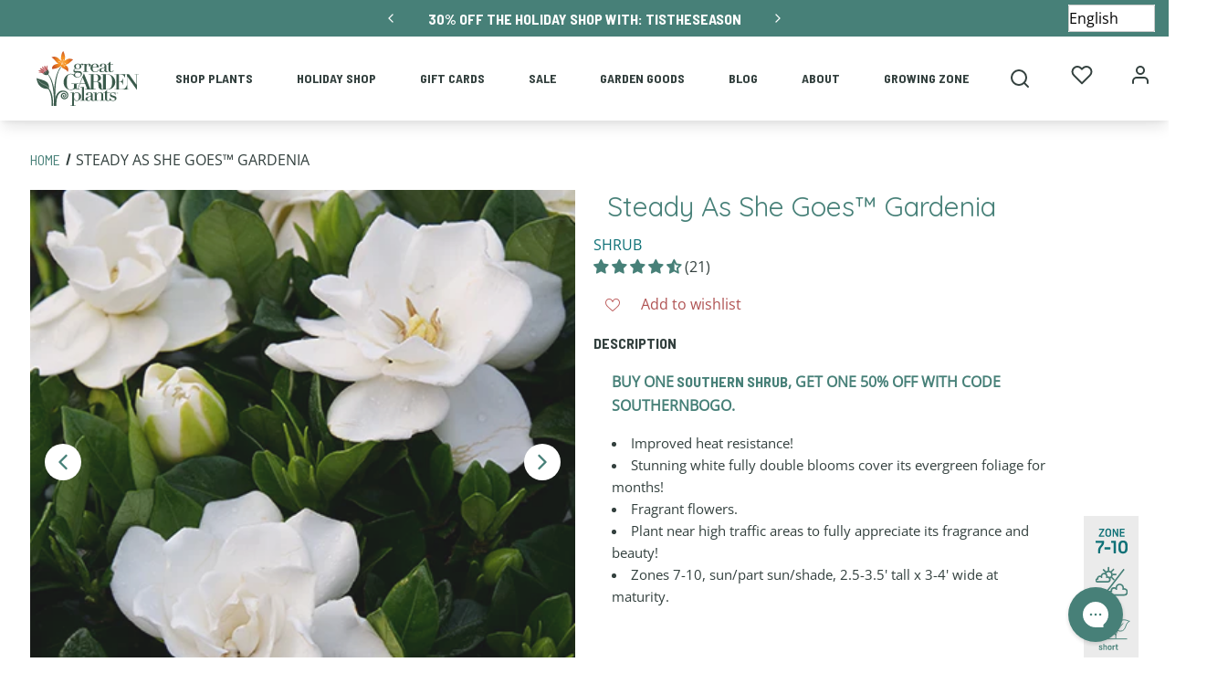

--- FILE ---
content_type: text/css
request_url: https://www.greatgardenplants.com/cdn/shop/t/216/assets/main.css?v=48786647435977121211727383248
body_size: 25130
content:
html{-ms-text-size-adjust:100%;-webkit-text-size-adjust:100%;line-height:1.15}body{margin:0}article,aside,footer,header,nav,section{display:block}h1{font-size:2em;margin:.67em 0}figcaption,figure,main{display:block}figure{margin:1em 40px}hr{box-sizing:content-box;height:0;overflow:visible}pre{font-family:monospace,monospace;font-size:1em}a{-webkit-text-decoration-skip:objects;background-color:transparent}abbr[title]{border-bottom:none;text-decoration:underline;text-decoration:underline dotted}b,strong{font-weight:inherit;font-weight:bolder}code,kbd,samp{font-family:monospace,monospace;font-size:1em}dfn{font-style:italic}mark{background-color:#ff0;color:#000}audio,video{display:inline-block}audio:not([controls]){display:none;height:0}img{border-style:none}svg:not(:root){overflow:hidden}button,input,optgroup,select,textarea{font-family:sans-serif;font-size:100%;line-height:1.15;margin:0}button,input{overflow:visible}[type=reset],[type=submit],button,html [type=button]{-webkit-appearance:button}[type=button]::-moz-focus-inner,[type=reset]::-moz-focus-inner,[type=submit]::-moz-focus-inner,button::-moz-focus-inner{border-style:none;padding:0}[type=button]:-moz-focusring,[type=reset]:-moz-focusring,[type=submit]:-moz-focusring,button:-moz-focusring{outline:1px dotted ButtonText}fieldset{padding:.35em .75em .625em}legend{box-sizing:border-box;color:inherit;display:table;max-width:100%;padding:0;white-space:normal}progress{display:inline-block;vertical-align:baseline}textarea{overflow:auto}[type=checkbox],[type=radio]{box-sizing:border-box;padding:0}[type=number]::-webkit-inner-spin-button,[type=number]::-webkit-outer-spin-button{height:auto}[type=search]::-webkit-search-cancel-button,[type=search]::-webkit-search-decoration{-webkit-appearance:none}details,menu{display:block}canvas{display:inline-block}[hidden],template{display:none}.flickity-slider{height:100%;position:absolute;width:100%}.flickity-button{background:#ffffffbf;border:none;color:#333;position:absolute}.flickity-button:hover{background:#fff;cursor:pointer}.flickity-button:focus{box-shadow:0 0 0 5px #19f;outline:none}.flickity-button:active{opacity:.6}.flickity-button:disabled{cursor:auto;opacity:.3;pointer-events:none}.flickity-button-icon{fill:#333}.flickity-prev-next-button{border-radius:50%;height:44px;top:50%;transform:translateY(-50%);width:44px}.flickity-prev-next-button.previous{left:10px}.flickity-prev-next-button.next{right:10px}.flickity-prev-next-button .flickity-button-icon{height:60%;left:20%;position:absolute;top:20%;width:60%}html{font-size:100%}.toast{background-color:#030303}.fab{-moz-osx-font-smoothing:grayscale;-webkit-font-smoothing:antialiased;display:inline-block;font-style:normal;font-variant:normal;line-height:1;text-rendering:auto}.fa-cc-apple-pay:before{content:"\f416"}.fa-cc-paypal:before{content:"\f1f4"}.sr-only{clip:rect(0,0,0,0)}.Animate{opacity:0}.Animate--animated.Animate--fade-in{opacity:1}.Animate--animated.Animate--slide-up{-webkit-animation:a .7s cubic-bezier(.25,.46,.45,.94) both;animation:a .7s cubic-bezier(.25,.46,.45,.94) both}.AnimateOnLoad{opacity:0}@-webkit-keyframes a{0%{opacity:0;transform:translateY(100px)}to{opacity:1;transform:translateY(0)}}@keyframes a{0%{opacity:0;transform:translateY(100px)}to{opacity:1;transform:translateY(0)}}@-webkit-keyframes b{0%{opacity:0;transform:translateY(-100px)}to{opacity:1;transform:translateY(0)}}@keyframes b{0%{opacity:0;transform:translateY(-100px)}to{opacity:1;transform:translateY(0)}}@-webkit-keyframes c{0%{opacity:0;transform:translate(100px)}to{opacity:1;transform:translate(0)}}@keyframes c{0%{opacity:0;transform:translate(100px)}to{opacity:1;transform:translate(0)}}@-webkit-keyframes d{0%{opacity:0;transform:translate(-100px)}to{opacity:1;transform:translate(0)}}@keyframes d{0%{opacity:0;transform:translate(-100px)}to{opacity:1;transform:translate(0)}}.Animate--fade-in{transition:opacity .7s ease}form{margin:0}[role=button],a,area,button,input,label,select,summary,textarea{outline-width:0;touch-action:manipulation}button,input,label,select,summary,textarea{line-height:1.6;min-height:1.6}label{color:var(--label-color);font-family:var(--label-font-family);font-size:var(--label-font-size);font-style:var(--label-font-style);font-weight:var(--label-font-weight);margin-bottom:5px;text-transform:var(--label-text-transform)}@media only screen and (min-width:768px)and (max-width:989px){label{font-size:var(--label-font-size--tablet)}}@media only screen and (max-width:767px){label{font-size:var(--label-font-size--mobile)}}input,select,textarea{background:var(--input-background);border:var(--input-border-width) solid var(--border-color);border-radius:var(--input-border-radius);color:var(--input-color);font-family:var(--input-font-family);font-size:var(--input-font-size);font-style:var(--input-font-weight);font-weight:var(--input-font-weight);height:var(--input-height);line-height:var(--input-height);max-width:100%;padding:0 var(--input-horizontal-padding);text-transform:var(--input-text-transform)}@media only screen and (min-width:768px)and (max-width:989px){input,select,textarea{font-size:var(--input-font-size--tablet);height:var(--input-height--tablet);line-height:var(--input-height--tablet);padding:0 var(--input-horizontal-padding--tablet)}}@media only screen and (max-width:767px){input,select,textarea{font-size:var(--input-font-size--mobile);height:var(--input-height--mobile);line-height:var(--input-height--mobile);padding:0 var(--input-horizontal-padding--mobile)}}input[disabled],select[disabled],textarea[disabled]{background-color:var(--input-background-disabled);color:var(--input-color-disabled);cursor:default}button,input[type=submit],label[for]{cursor:pointer}textarea{min-height:100px}select::-ms-expand{display:none}option{background-color:var(--input-background);color:var(--input-color)}.errors{background-color:var(--error-background);color:var(--error-color);margin-bottom:15px}.errors ul{margin:0;padding:0 0 0 20px}.errors ul li{padding:5px 0}.label-hidden,.visually-hidden{clip:rect(0 0 0 0);border:0;height:1px;margin:-1px;overflow:hidden;padding:0;position:absolute!important;width:1px}.no-js:not(html){display:none}.no-js .no-js:not(html){display:block}.no-js .js{display:none}[tabindex="-1"]:focus{outline:none}html{background-color:var(--body-background);height:100%;overflow-x:hidden}*,:after,:before,html{box-sizing:border-box}body{overflow:hidden;width:100%}body,main{min-height:100%;position:relative}main{left:0;min-width:100%;top:0;transition:left .25s ease}.page-width{*zoom:1;margin:0 auto;max-width:1210px;padding:0 20px}.page-width:after{clear:both;content:"";display:table}@media only screen and (max-width:767px){.mobile-fixed{*zoom:1;margin:0 auto;max-width:1210px;padding:0 20px}.mobile-fixed:after{clear:both;content:"";display:table}.mobile-full{margin:0;max-width:100%;padding:0}}.rte{margin:0}.rte img{height:auto}.rte table{table-layout:fixed}.rte ol:not(.flickity-page-dots),.rte ul{list-style-position:inside;margin:0 0 10px 20px;padding-left:0}.rte b,.rte strong{font-weight:var(--p-font-bold-weight)}body,p{font-family:var(--p-font-family);font-size:var(--p-font-size);font-style:var(--p-font-style);font-weight:var(--p-font-weight);line-height:1.6}p{color:var(--p-color);text-transform:none}h1{color:var(--h1-color);font-family:var(--h1-font-family);font-size:var(--h1-font-size);font-style:var(--h1-font-style);font-weight:var(--h1-font-weight);text-transform:var(--h1-text-transform)}h1,h2{line-height:1.3;margin:10px 0}h2{color:var(--h2-color);font-family:var(--h2-font-family);font-size:var(--h2-font-size);font-style:var(--h2-font-style);font-weight:var(--h2-font-weight)}h3{color:var(--h3-color);font-family:var(--h3-font-family);font-size:var(--h3-font-size);font-style:var(--h3-font-style);font-weight:var(--h3-font-weight);line-height:1.3;text-transform:var(--h3-text-transform)}h3,h4{margin:10px 0}h4{color:var(--h4-color);font-family:var(--h4-font-family);font-size:var(--h4-font-size);font-style:var(--h4-font-style);font-weight:var(--h4-font-weight);text-transform:var(--h4-text-transform)}h5{color:var(--h5-color);font-family:var(--h5-font-family);font-size:var(--h5-font-size);font-style:var(--h5-font-style);font-weight:var(--h5-font-weight);text-transform:var(--h5-text-transform)}h5,h6{margin:10px 0}h6{color:var(--h6-color);font-family:var(--h6-font-family);font-size:var(--h6-font-size);font-style:var(--h6-font-style);font-weight:var(--h6-font-weight);text-transform:var(--h6-text-transform)}.h1{color:var(--h1-color);font-family:var(--h1-font-family);font-size:var(--h1-font-size);font-style:var(--h1-font-style);font-weight:var(--h1-font-weight);text-transform:var(--h1-text-transform)}.h1,.h2{line-height:1.3;margin:10px 0}.h2{color:var(--h2-color);font-family:var(--h2-font-family);font-size:var(--h2-font-size);font-style:var(--h2-font-style);font-weight:var(--h2-font-weight);text-transform:var(--h2-text-transform)}.h3{color:var(--h3-color);font-family:var(--h3-font-family);font-size:var(--h3-font-size);font-style:var(--h3-font-style);font-weight:var(--h3-font-weight);line-height:1.3;text-transform:var(--h3-text-transform)}.h3,.h4{margin:10px 0}.h4{color:var(--h4-color);font-family:var(--h4-font-family);font-size:var(--h4-font-size);font-style:var(--h4-font-style);font-weight:var(--h4-font-weight);text-transform:var(--h4-text-transform)}.h5{color:var(--h5-color);font-family:var(--h5-font-family);font-size:var(--h5-font-size);font-style:var(--h5-font-style);font-weight:var(--h5-font-weight);text-transform:var(--h5-text-transform)}.h5,.h6{margin:10px 0}.h6{color:var(--h6-color);font-family:var(--h6-font-family);font-size:var(--h6-font-size);font-style:var(--h6-font-style);font-weight:var(--h6-font-weight);text-transform:var(--h6-text-transform)}.h7{color:var(--h7-color);font-family:var(--h7-font-family);font-size:var(--h7-font-size);font-style:var(--h7-font-style);font-weight:var(--h7-font-weight);text-transform:var(--h7-text-transform)}.h7,.h8{margin:10px 0}.h8{color:var(--h8-color);font-family:var(--h8-font-family);font-size:var(--h8-font-size);font-style:var(--h8-font-style);font-weight:var(--h8-font-weight);text-transform:var(--h8-text-transform)}.p,.pbold{color:var(--p-color);font-family:var(--p-font-family);font-size:var(--p-font-size);font-style:var(--p-font-style);font-weight:var(--p-font-weight);line-height:1.6;text-transform:none}.pbold{font-weight:700}body,button,input,select,textarea{-webkit-font-smoothing:antialiased;text-size-adjust:100%}@media only screen and (min-width:768px)and (max-width:989px){body{font-size:var(--p-font-size--tablet)}h1{font-size:var(--h1-font-size--tablet)}h2{font-size:var(--h2-font-size--tablet)}h3{font-size:var(--h3-font-size--tablet)}h4{font-size:var(--h4-font-size--tablet)}h5{font-size:var(--h5-font-size--tablet)}h6{font-size:var(--h6-font-size--tablet)}.h1{font-size:var(--h1-font-size--tablet)}.h2{font-size:var(--h2-font-size--tablet)}.h3{font-size:var(--h3-font-size--tablet)}.h4{font-size:var(--h4-font-size--tablet)}.h5{font-size:var(--h5-font-size--tablet)}.h6{font-size:var(--h6-font-size--tablet)}.h7{font-size:var(--h7-font-size--tablet)}.h8{font-size:var(--h8-font-size--tablet)}.p,.pbold{font-size:var(--p-font-size--tablet)}}@media only screen and (max-width:767px){body{font-size:var(--p-font-size--mobile)}h1{font-size:var(--h1-font-size--mobile)}h2{font-size:var(--h2-font-size--mobile)}h3{font-size:var(--h3-font-size--mobile)}h4{font-size:var(--h4-font-size--mobile)}h5{font-size:var(--h5-font-size--mobile)}h6{font-size:var(--h6-font-size--mobile)}.h1{font-size:var(--h1-font-size--mobile)}.h2{font-size:var(--h2-font-size--mobile)}.h3{font-size:var(--h3-font-size--mobile)}.h4{font-size:var(--h4-font-size--mobile)}.h5{font-size:var(--h5-font-size--mobile)}.h6{font-size:var(--h6-font-size--mobile)}.h7{font-size:var(--h7-font-size--mobile)}.h8{font-size:var(--h8-font-size--mobile)}.p,.pbold{font-size:var(--p-font-size--mobile)}}a,a:active,a:visited{cursor:pointer;text-decoration:none;transition:color .25s ease}a:hover{color:var(--link-color-hover)}figure,img{margin:0}img{max-width:100%}.grid__item{float:left;padding-left:20px;width:100%}.show{display:block!important}.hide{display:none!important}.Button,a.Button{-webkit-appearance:none;-moz-appearance:none;appearance:none;background:var(--primary-button-background);border:var(--primary-button-border-width) solid var(--primary-button-border-color);border-radius:var(--button-border-radius);color:var(--primary-button-color)!important;cursor:pointer;display:inline-block;font-family:var(--buttons-font-family);font-size:var(--buttons-font-size);font-weight:var(--buttons-font-weight);line-height:var(--button-height);padding:0 var(--button-horizontal-padding);text-align:center;text-decoration:none;text-transform:var(--buttons-text-transform);transition:background .25s ease,border-color .25s ease,color .25s ease;-moz-user-select:"none";-ms-user-select:"none";-webkit-user-select:"none";user-select:"none";vertical-align:middle;white-space:nowrap;width:auto}@media only screen and (min-width:768px)and (max-width:989px){.Button,a.Button{font-size:var(--buttons-font-size--tablet);line-height:var(--button-height--tablet);padding:0 var(--button-horizontal-padding--tablet)}}@media only screen and (max-width:767px){.Button,a.Button{font-size:var(--buttons-font-size--mobile);line-height:var(--button-height--mobile);padding:0 var(--button-horizontal-padding--mobile)}}.Button:focus,.Button:hover,a.Button:focus,a.Button:hover{background:var(--primary-button-background-hover);border-color:var(--primary-button-border-color-hover);color:var(--primary-button-color-hover)!important}.Button--secondary,a.Button--secondary{background:var(--secondary-button-background);border:var(--secondary-button-border-width) solid var(--secondary-button-border-color);color:var(--secondary-button-color)!important}.Button--secondary:focus,.Button--secondary:hover,a.Button--secondary:focus,a.Button--secondary:hover{background:var(--secondary-button-background-hover);border-color:var(--secondary-button-border-color-hover);color:var(--secondary-button-color-hover)!important}.Button--on-image,a.Button--on-image{background:var(--image-button-background);border:var(--image-button-border-width) solid var(--image-button-border-color);color:var(--image-button-color)!important}.Button--on-image:focus,.Button--on-image:hover,a.Button--on-image:focus,a.Button--on-image:hover{background:var(--image-button-background-hover);border-color:var(--image-button-border-color-hover);color:var(--image-button-color-hover)!important}.Button .fab,a.Button .fab{margin-right:5px}.AnnouncementsBarPlaceholder{height:32px}@media only screen and (min-width:990px){.AnnouncementsBarPlaceholder--hide-desktop{display:none}}@media only screen and (max-width:989px){.AnnouncementsBarPlaceholder--hide-mobile{display:none}}.Announcement{height:100%;width:100%}.Banner{overflow:hidden;position:relative}.Banner__image{background-position:50%;background-repeat:no-repeat;background-size:cover;height:100%;position:absolute;width:100%}@media only screen and (max-width:767px){.Banner__image--desktop{display:none!important}}@media only screen and (min-width:768px){.Banner__image--mobile{display:none!important}}.Banner__heading,.Banner__preheading,.Banner__subheading{display:block;margin-bottom:0;margin-top:0}.Banner__search-input{width:300px}@media only screen and (max-width:767px){.Banner__search-input{width:180px}}.Banner__search-input--no-button{width:380px}@media only screen and (max-width:767px){.Banner__search-input--no-button{width:260px}}.Banner__description p:first-child{margin-top:0}.Banner__buttons{font-size:0}.Banner__button{display:inline-block;margin:15px 5px 0}.Banner__content{left:0;margin:0 auto;max-width:1210px;padding:20px;right:0}.Banner .Form{margin:20px 0}.IconToggle{-webkit-tap-highlight-color:rgba(0,0,0,0);cursor:pointer;position:relative}.IconToggle__open{height:100%;left:0;opacity:0;position:absolute;top:0;transform:translateY(100%);transition:transform .25s ease,opacity .25s ease;transition-delay:0s;width:100%}.IconToggle--open .IconToggle__open{opacity:1;transform:translateY(0);transition-delay:.1s}.Modal{align-items:start;display:flex;height:100%;justify-content:center;left:0;max-height:100vh;opacity:0;overflow:hidden;padding:20px 0;position:absolute;top:0;transition:z-index .5s step-end,opacity .5s step-end;width:100%;z-index:-1}.Modal__heading{display:block;margin-top:0}.Overlay__background{height:100%;left:0;position:absolute;top:0;width:100%;z-index:1}.Overlay__content{padding:20px;position:absolute;z-index:2}.Overlay__content--full{padding:0}.Overlay--top-center .Overlay__content{left:0;text-align:center;top:0;width:100%}.Overlay--center .Overlay__content{left:50%;text-align:center;top:50%;transform:translate(-50%,-50%);vertical-align:middle;width:100%}.Overlay--bottom-left .Overlay__content{bottom:0;left:0;text-align:left}.Overlay--bottom-center .Overlay__content{bottom:0;left:0;text-align:center;width:100%}.Overlay--bottom-right .Overlay__content{bottom:0;right:0;text-align:right}.Overlay--dark-text .Overlay__background,.Overlay--light-text .Overlay__background{display:none}.Overlay--dark-overlay .Overlay__background{background:var(--dark-overlay-solid)}.Overlay--light-overlay .Overlay__background{background:var(--light-overlay-solid)}.Overlay--branded-overlay .Overlay__background{background:var(--branded-overlay-solid)}.Overlay--dark-gradient.Overlay--top-center .Overlay__background{background:var(--dark-overlay-top)}.Overlay--dark-gradient.Overlay--bottom-center .Overlay__background,.Overlay--dark-gradient.Overlay--bottom-left .Overlay__background,.Overlay--dark-gradient.Overlay--bottom-right .Overlay__background{background:var(--dark-overlay-bottom)}.Overlay--dark-gradient.Overlay--center .Overlay__background{background:var(--dark-overlay-solid)}.Overlay--light-gradient.Overlay--top-center .Overlay__background{background:var(--light-overlay-top)}.Overlay--light-gradient.Overlay--bottom-center .Overlay__background,.Overlay--light-gradient.Overlay--bottom-left .Overlay__background,.Overlay--light-gradient.Overlay--bottom-right .Overlay__background{background:var(--light-overlay-bottom)}.Overlay--light-gradient.Overlay--center .Overlay__background{background:var(--light-overlay-solid)}.Overlay--branded-gradient.Overlay--top-center .Overlay__background{background:var(--branded-overlay-top)}.Overlay--branded-gradient.Overlay--bottom-center .Overlay__background,.Overlay--branded-gradient.Overlay--bottom-left .Overlay__background,.Overlay--branded-gradient.Overlay--bottom-right .Overlay__background{background:var(--branded-overlay-bottom)}.Overlay--branded-gradient.Overlay--center .Overlay__background{background:var(--branded-overlay-solid)}.Overlay--dark-text,.Overlay--light-gradient,.Overlay--light-overlay{--text-color:var(--text-color-dark)}.Overlay--dark-gradient,.Overlay--dark-overlay,.Overlay--dark-text,.Overlay--light-gradient,.Overlay--light-overlay,.Overlay--light-text{--body-color:var(--text-color);--h1-color:var(--text-color);--h2-color:var(--text-color);--h3-color:var(--text-color);--h4-color:var(--text-color);--h5-color:var(--text-color);--h6-color:var(--text-color);--h7-color:var(--text-color);--h8-color:var(--text-color);--p-color:var(--text-color);--link-color:var(--text-color);--link-color-hover:var(--text-color);--label-color:var(--text-color)}.Overlay--dark-gradient,.Overlay--dark-overlay,.Overlay--light-text{--text-color:var(--text-color-light);--color-primary:var(--text-color);--color-secondary:var(--text-color)}.Overlay--branded-gradient,.Overlay--branded-overlay{--text-color:var(--color-overlay-text);--body-color:var(--text-color);--h1-color:var(--text-color);--h2-color:var(--text-color);--h3-color:var(--text-color);--h4-color:var(--text-color);--h5-color:var(--text-color);--h6-color:var(--text-color);--h7-color:var(--text-color);--h8-color:var(--text-color);--p-color:var(--text-color);--link-color:var(--text-color);--link-color-hover:var(--text-color);--label-color:var(--text-color)}.ProductTile__image{display:table-cell;padding:40px 20px 15px;position:relative;vertical-align:middle}@media only screen and (max-width:767px){.ProductTile__image{padding:20px 0 10px}.Overlay--light-overlay .Overlay__background{background:transparent}}.ProductTile__title{font-size:16px;font-weight:600;line-height:1.6;margin:0}.ProductTile__button{margin-top:15px}.ProductTile:focus .ProductTile__title a,.ProductTile:hover .ProductTile__title a{color:var(--link-color-hover)}.QuickView__button{bottom:30px;left:50%;opacity:0;position:absolute;transform:translate(-50%) translateZ(0)}@media only screen and (max-width:989px){.QuickView__button{display:none!important}}.ProductTile:hover .QuickView__button,.QuickView__button:focus{opacity:1}.SearchDrawer__input,.SearchDrawer__submit{display:inline-block;outline-width:0;vertical-align:middle}.SearchDrawer__submit{background:none;border:none;margin:0;padding:0}.SearchDrawer__input{background:none;border:none;border-bottom:1px solid var(--border-color);font-size:15px;line-height:20px;padding-left:0;padding-right:0;width:170px}.SearchDrawer__input:-moz-placeholder,.SearchDrawer__input:-ms-input-placeholder,.SearchDrawer__input::-moz-placeholder,.SearchDrawer__input::-webkit-input-placeholder{color:#999}.SocialSharing{margin-top:30px}.SocialSharing__title{color:#888;font-size:12px;font-weight:600;margin-bottom:6px;text-transform:uppercase}.SocialSharing a{margin:0 5px}.SocialSharing a:first-child{margin-left:0}.SocialSharing a:last-child{margin-right:0}.Form__align-item{display:inline-block;position:relative;vertical-align:middle}.Form__icon-neighbor{padding-left:25px}.Form__input-group{display:flex;flex-direction:row;flex-wrap:wrap;justify-content:flex-start;margin:-10px -10px 20px;position:relative;text-align:left}@supports (display:grid){.Form__input-group{grid-column-gap:20px;grid-row-gap:20px;display:grid;grid-template-columns:repeat(12,1fr);margin:0}}.Form__input-group>*{margin:10px}@supports (display:grid){.Form__input-group>*{margin:0;min-width:0}}@media only screen and (max-width:767px){.Form__input-group .Form__input-item:first-child:last-child{flex-basis:100%;max-width:100%}@supports (display:grid){.Form__input-group .Form__input-item:first-child:last-child{grid-column:span 12}}}@media only screen and (min-width:768px){.Form__input-group .Form__input-item:first-child:last-child{flex-basis:calc(99.999% - 20px);max-width:calc(99.999% - 20px)}@supports (display:grid){.Form__input-group .Form__input-item:first-child:last-child{grid-column:span 12;max-width:none}}}@media only screen and (max-width:767px){.Form__input-group .Form__input-item:first-child:nth-last-child(2),.Form__input-group .Form__input-item:first-child:nth-last-child(2)~.Form__input-item{flex-basis:100%;max-width:100%}@supports (display:grid){.Form__input-group .Form__input-item:first-child:nth-last-child(2),.Form__input-group .Form__input-item:first-child:nth-last-child(2)~.Form__input-item{grid-column:span 12}}}@media only screen and (min-width:768px){.Form__input-group .Form__input-item:first-child:nth-last-child(2),.Form__input-group .Form__input-item:first-child:nth-last-child(2)~.Form__input-item{flex-basis:calc(49.9995% - 20px);max-width:calc(49.9995% - 20px)}@supports (display:grid){.Form__input-group .Form__input-item:first-child:nth-last-child(2),.Form__input-group .Form__input-item:first-child:nth-last-child(2)~.Form__input-item{grid-column:span 6;max-width:none}}}@media only screen and (max-width:767px){.Form__input-group .Form__input-item:first-child:nth-last-child(3),.Form__input-group .Form__input-item:first-child:nth-last-child(3)~.Form__input-item{flex-basis:100%;max-width:100%}@supports (display:grid){.Form__input-group .Form__input-item:first-child:nth-last-child(3),.Form__input-group .Form__input-item:first-child:nth-last-child(3)~.Form__input-item{grid-column:span 12}}}@media only screen and (min-width:768px){.Form__input-group .Form__input-item:first-child:nth-last-child(3),.Form__input-group .Form__input-item:first-child:nth-last-child(3)~.Form__input-item{flex-basis:calc(33.333% - 20px);max-width:calc(33.333% - 20px)}@supports (display:grid){.Form__input-group .Form__input-item:first-child:nth-last-child(3),.Form__input-group .Form__input-item:first-child:nth-last-child(3)~.Form__input-item{grid-column:span 4;max-width:none}}}@media only screen and (max-width:767px){.Form__input-group .Form__input-item:first-child:nth-last-child(4),.Form__input-group .Form__input-item:first-child:nth-last-child(4)~.Form__input-item{flex-basis:100%;max-width:100%}@supports (display:grid){.Form__input-group .Form__input-item:first-child:nth-last-child(4),.Form__input-group .Form__input-item:first-child:nth-last-child(4)~.Form__input-item{grid-column:span 12}}}@media only screen and (min-width:768px){.Form__input-group .Form__input-item:first-child:nth-last-child(4),.Form__input-group .Form__input-item:first-child:nth-last-child(4)~.Form__input-item{flex-basis:calc(24.99975% - 20px);max-width:calc(24.99975% - 20px)}@supports (display:grid){.Form__input-group .Form__input-item:first-child:nth-last-child(4),.Form__input-group .Form__input-item:first-child:nth-last-child(4)~.Form__input-item{grid-column:span 3;max-width:none}}}@supports (display:grid){.Form__input-group{margin-bottom:20px}@media only screen and (max-width:767px){.Form__input-group .Form__input-item:first-child:last-child{flex-basis:100%;max-width:100%}@supports (display:grid){.Form__input-group .Form__input-item:first-child:last-child{grid-column:span 12}}}@media only screen and (min-width:768px){.Form__input-group .Form__input-item:first-child:last-child{flex-basis:calc(99.999% - 20px);max-width:calc(99.999% - 20px)}@supports (display:grid){.Form__input-group .Form__input-item:first-child:last-child{grid-column:span 12;max-width:none}}}@media only screen and (max-width:767px){.Form__input-group .Form__input-item:first-child:nth-last-child(2),.Form__input-group .Form__input-item:first-child:nth-last-child(2)~.Form__input-item{flex-basis:100%;max-width:100%}@supports (display:grid){.Form__input-group .Form__input-item:first-child:nth-last-child(2),.Form__input-group .Form__input-item:first-child:nth-last-child(2)~.Form__input-item{grid-column:span 12}}}@media only screen and (min-width:768px){.Form__input-group .Form__input-item:first-child:nth-last-child(2),.Form__input-group .Form__input-item:first-child:nth-last-child(2)~.Form__input-item{flex-basis:calc(49.9995% - 20px);max-width:calc(49.9995% - 20px)}@supports (display:grid){.Form__input-group .Form__input-item:first-child:nth-last-child(2),.Form__input-group .Form__input-item:first-child:nth-last-child(2)~.Form__input-item{grid-column:span 6;max-width:none}}}@media only screen and (max-width:767px){.Form__input-group .Form__input-item:first-child:nth-last-child(3),.Form__input-group .Form__input-item:first-child:nth-last-child(3)~.Form__input-item{flex-basis:100%;max-width:100%}@supports (display:grid){.Form__input-group .Form__input-item:first-child:nth-last-child(3),.Form__input-group .Form__input-item:first-child:nth-last-child(3)~.Form__input-item{grid-column:span 12}}}@media only screen and (min-width:768px){.Form__input-group .Form__input-item:first-child:nth-last-child(3),.Form__input-group .Form__input-item:first-child:nth-last-child(3)~.Form__input-item{flex-basis:calc(33.333% - 20px);max-width:calc(33.333% - 20px)}@supports (display:grid){.Form__input-group .Form__input-item:first-child:nth-last-child(3),.Form__input-group .Form__input-item:first-child:nth-last-child(3)~.Form__input-item{grid-column:span 4;max-width:none}}}@media only screen and (max-width:767px){.Form__input-group .Form__input-item:first-child:nth-last-child(4),.Form__input-group .Form__input-item:first-child:nth-last-child(4)~.Form__input-item{flex-basis:100%;max-width:100%}@supports (display:grid){.Form__input-group .Form__input-item:first-child:nth-last-child(4),.Form__input-group .Form__input-item:first-child:nth-last-child(4)~.Form__input-item{grid-column:span 12}}}@media only screen and (min-width:768px){.Form__input-group .Form__input-item:first-child:nth-last-child(4),.Form__input-group .Form__input-item:first-child:nth-last-child(4)~.Form__input-item{flex-basis:calc(24.99975% - 20px);max-width:calc(24.99975% - 20px)}@supports (display:grid){.Form__input-group .Form__input-item:first-child:nth-last-child(4),.Form__input-group .Form__input-item:first-child:nth-last-child(4)~.Form__input-item{grid-column:span 3;max-width:none}}}}.Form__input,.Form__input-wrapper{width:100%}.Form__submit-group{margin-top:20px}.Form__submit-group--centered{text-align:center}svg.icon:not(.icon--full-color) circle,svg.icon:not(.icon--full-color) g,svg.icon:not(.icon--full-color) img,svg.icon:not(.icon--full-color) line,svg.icon:not(.icon--full-color) path,svg.icon:not(.icon--full-color) polygon,svg.icon:not(.icon--full-color) polyline,svg.icon:not(.icon--full-color) rect,symbol.icon:not(.icon--full-color) circle,symbol.icon:not(.icon--full-color) g,symbol.icon:not(.icon--full-color) img,symbol.icon:not(.icon--full-color) line,symbol.icon:not(.icon--full-color) path,symbol.icon:not(.icon--full-color) polygon,symbol.icon:not(.icon--full-color) polyline,symbol.icon:not(.icon--full-color) rect{fill:inherit;stroke:inherit}.icon-fallback-text{clip:rect(0 0 0 0);border:0;height:1px;margin:-1px;overflow:hidden;padding:0;position:absolute!important;width:1px}.placeholder-svg{fill:#161d25;background-color:#f9fafb;border:1px solid #161d25;display:block;height:100%;max-height:100%;max-width:100%;width:100%}.CollectionGrid{text-align:center}.Header{background:#fff;box-shadow:0 0 10px #0003;height:95px;left:0;position:fixed;right:0;top:0;transition:transform .25s ease,top .25s ease,z-index .25s step-end;z-index:1000}@media only screen and (max-width:989px){.Header{box-shadow:0 2px 2px #0000001a;height:60px}}@media only screen and (max-width:767px){.Header{z-index:1300}}.HeroCarousel{display:none;overflow:hidden;width:100%}@media only screen and (min-width:768px){.HeroCarousel{display:block}}.HeroCarousel--mobile{display:block}@media only screen and (min-width:768px){.HeroCarousel--mobile{display:none}}.HeroCarousel .flickity-prev-next-button{z-index:5}@media only screen and (max-width:767px){.HeroCarousel .flickity-prev-next-button{height:30px;width:30px}}.HeroSlide{background-repeat:no-repeat;background-size:cover;float:left;height:100%;line-height:0;overflow:hidden;position:relative;width:100%}.HeroSlide,.HeroSlide__heading{display:block;margin:0;padding:0}.HeroSlide__subheading{display:block;margin:10px 0 0;padding:0}.HeroSlide__button{margin:20px 10px 0}.HeroSlide__content{left:0;margin:0 auto;max-width:1210px;right:0}.HeroSlide__content--has-arrows{padding-left:60px;padding-right:60px}@media only screen and (min-width:1290px){.HeroSlide__content--has-arrows{padding-left:20px;padding-right:20px}}.Pods{display:flex;flex-direction:row;flex-wrap:wrap;justify-content:flex-start;margin:-10px}@supports (display:grid){.Pods{grid-column-gap:20px;grid-row-gap:0;display:grid;grid-template-columns:repeat(12,1fr);margin:0}}.Pods>*{margin:0 10px}@supports (display:grid){.Pods>*{margin:0;min-width:0}}@media only screen and (max-width:767px){.Pods .Pod:first-child:last-child{flex-basis:100%;max-width:100%}@supports (display:grid){.Pods .Pod:first-child:last-child{grid-column:span 12}}}@media only screen and (min-width:768px){.Pods .Pod:first-child:last-child{flex-basis:calc(99.999% - 20px);max-width:calc(99.999% - 20px)}@supports (display:grid){.Pods .Pod:first-child:last-child{grid-column:span 12;max-width:none}}}@media only screen and (max-width:767px){.Pods .Pod:first-child:nth-last-child(2),.Pods .Pod:first-child:nth-last-child(2)~.Pod{flex-basis:100%;max-width:100%}@supports (display:grid){.Pods .Pod:first-child:nth-last-child(2),.Pods .Pod:first-child:nth-last-child(2)~.Pod{grid-column:span 12}}}@media only screen and (min-width:768px){.Pods .Pod:first-child:nth-last-child(2),.Pods .Pod:first-child:nth-last-child(2)~.Pod{flex-basis:calc(49.9995% - 20px);max-width:calc(49.9995% - 20px)}@supports (display:grid){.Pods .Pod:first-child:nth-last-child(2),.Pods .Pod:first-child:nth-last-child(2)~.Pod{grid-column:span 6;max-width:none}}}@media only screen and (max-width:767px){.Pods .Pod:first-child:nth-last-child(3),.Pods .Pod:first-child:nth-last-child(3)~.Pod{flex-basis:100%;max-width:100%}@supports (display:grid){.Pods .Pod:first-child:nth-last-child(3),.Pods .Pod:first-child:nth-last-child(3)~.Pod{grid-column:span 12}}}@media only screen and (min-width:768px){.Pods .Pod:first-child:nth-last-child(3),.Pods .Pod:first-child:nth-last-child(3)~.Pod{flex-basis:calc(33.333% - 20px);max-width:calc(33.333% - 20px)}@supports (display:grid){.Pods .Pod:first-child:nth-last-child(3),.Pods .Pod:first-child:nth-last-child(3)~.Pod{grid-column:span 4;max-width:none}}}@media only screen and (max-width:767px){.Pods .Pod:first-child:nth-last-child(4),.Pods .Pod:first-child:nth-last-child(4)~.Pod{flex-basis:100%;max-width:100%}@supports (display:grid){.Pods .Pod:first-child:nth-last-child(4),.Pods .Pod:first-child:nth-last-child(4)~.Pod{grid-column:span 12}}}@media only screen and (min-width:768px){.Pods .Pod:first-child:nth-last-child(4),.Pods .Pod:first-child:nth-last-child(4)~.Pod{flex-basis:calc(24.99975% - 20px);max-width:calc(24.99975% - 20px)}@supports (display:grid){.Pods .Pod:first-child:nth-last-child(4),.Pods .Pod:first-child:nth-last-child(4)~.Pod{grid-column:span 3;max-width:none}}}@supports (display:grid){@media only screen and (max-width:767px){.Pods .Pod:first-child:last-child{flex-basis:100%;max-width:100%}@supports (display:grid){.Pods .Pod:first-child:last-child{grid-column:span 12}}}@media only screen and (min-width:768px){.Pods .Pod:first-child:last-child{flex-basis:calc(99.999% - 20px);max-width:calc(99.999% - 20px)}@supports (display:grid){.Pods .Pod:first-child:last-child{grid-column:span 12;max-width:none}}}@media only screen and (max-width:767px){.Pods .Pod:first-child:nth-last-child(2),.Pods .Pod:first-child:nth-last-child(2)~.Pod{flex-basis:100%;max-width:100%}@supports (display:grid){.Pods .Pod:first-child:nth-last-child(2),.Pods .Pod:first-child:nth-last-child(2)~.Pod{grid-column:span 12}}}@media only screen and (min-width:768px){.Pods .Pod:first-child:nth-last-child(2),.Pods .Pod:first-child:nth-last-child(2)~.Pod{flex-basis:calc(49.9995% - 20px);max-width:calc(49.9995% - 20px)}@supports (display:grid){.Pods .Pod:first-child:nth-last-child(2),.Pods .Pod:first-child:nth-last-child(2)~.Pod{grid-column:span 6;max-width:none}}}@media only screen and (max-width:767px){.Pods .Pod:first-child:nth-last-child(3),.Pods .Pod:first-child:nth-last-child(3)~.Pod{flex-basis:100%;max-width:100%}@supports (display:grid){.Pods .Pod:first-child:nth-last-child(3),.Pods .Pod:first-child:nth-last-child(3)~.Pod{grid-column:span 12}}}@media only screen and (min-width:768px){.Pods .Pod:first-child:nth-last-child(3),.Pods .Pod:first-child:nth-last-child(3)~.Pod{flex-basis:calc(33.333% - 20px);max-width:calc(33.333% - 20px)}@supports (display:grid){.Pods .Pod:first-child:nth-last-child(3),.Pods .Pod:first-child:nth-last-child(3)~.Pod{grid-column:span 4;max-width:none}}}@media only screen and (max-width:767px){.Pods .Pod:first-child:nth-last-child(4),.Pods .Pod:first-child:nth-last-child(4)~.Pod{flex-basis:100%;max-width:100%}@supports (display:grid){.Pods .Pod:first-child:nth-last-child(4),.Pods .Pod:first-child:nth-last-child(4)~.Pod{grid-column:span 12}}}@media only screen and (min-width:768px){.Pods .Pod:first-child:nth-last-child(4),.Pods .Pod:first-child:nth-last-child(4)~.Pod{flex-basis:calc(24.99975% - 20px);max-width:calc(24.99975% - 20px)}@supports (display:grid){.Pods .Pod:first-child:nth-last-child(4),.Pods .Pod:first-child:nth-last-child(4)~.Pod{grid-column:span 3;max-width:none}}}}.Pod a,.Pod a:active,.Pod a:focus,.Pod a:hover,.Pod a:visited{text-decoration:none}.ProductOverview__grid{display:flex;flex-direction:row;flex-wrap:wrap;justify-content:flex-start;margin:-10px}@supports (display:grid){.ProductOverview__grid{grid-column-gap:20px;grid-row-gap:0;display:grid;grid-template-columns:repeat(12,1fr);margin:0}}.ProductOverview__grid>*{margin:0 10px}@supports (display:grid){.ProductOverview__grid>*{margin:0;min-width:0}}@media only screen and (max-width:767px){.ProductOverview__grid .ProductImages{flex-basis:100%;max-width:100%}@supports (display:grid){.ProductOverview__grid .ProductImages{grid-column:span 12}}}@media only screen and (min-width:768px){.ProductOverview__grid .ProductImages{flex-basis:calc(58.33275% - 20px);max-width:calc(58.33275% - 20px)}@supports (display:grid){.ProductOverview__grid .ProductImages{grid-column:span 7;max-width:none}}}@media only screen and (max-width:767px){.ProductOverview__grid .ProductInfo{flex-basis:100%;max-width:100%}@supports (display:grid){.ProductOverview__grid .ProductInfo{grid-column:span 12}}}@media only screen and (min-width:768px){.ProductOverview__grid .ProductInfo{flex-basis:calc(41.66625% - 20px);max-width:calc(41.66625% - 20px)}@supports (display:grid){.ProductOverview__grid .ProductInfo{grid-column:span 5;max-width:none}}}@supports (display:grid){@media only screen and (max-width:767px){.ProductOverview__grid .ProductImages{flex-basis:100%;max-width:100%}@supports (display:grid){.ProductOverview__grid .ProductImages{grid-column:span 12}}}@media only screen and (min-width:768px){.ProductOverview__grid .ProductImages{flex-basis:calc(58.33275% - 20px);max-width:calc(58.33275% - 20px)}@supports (display:grid){.ProductOverview__grid .ProductImages{grid-column:span 7;max-width:none}}}@media only screen and (max-width:767px){.ProductOverview__grid .ProductInfo{flex-basis:100%;max-width:100%}@supports (display:grid){.ProductOverview__grid .ProductInfo{grid-column:span 12}}}@media only screen and (min-width:768px){.ProductOverview__grid .ProductInfo{flex-basis:calc(41.66625% - 20px);max-width:calc(41.66625% - 20px)}@supports (display:grid){.ProductOverview__grid .ProductInfo{grid-column:span 5;max-width:none}}}}.ProductHeading__title{margin:0 0 10px;padding:0}.ProductImages{overflow:hidden;position:relative}.ProductInfo__short-description{color:var(--p-color);font-size:14px;line-height:1.6;margin-bottom:20px}.StickyCheckout{box-shadow:0 1px 5px #0003;padding:20px;position:fixed;width:500px;z-index:1}@media only screen and (max-width:767px){.StickyCheckout{width:320px}}.CartProduct__title{color:#000;font-size:18px;font-weight:600;line-height:1.4}@media only screen and (max-width:767px){.CartProduct__title{font-size:15px;line-height:1.4}}.CartProduct__title:focus,.CartProduct__title:hover{color:var(--link-color-hover)}.CartProduct__options{color:#888;font-size:12px;line-height:1.6;text-transform:uppercase}.CartProduct__price{color:#000;font-size:16px;font-weight:800;line-height:1.6;padding-top:6px}@media only screen and (max-width:767px){.CartProduct__price{font-size:14px;line-height:1.4;padding-top:2px}}.MyOrders__header{border-top:1px solid var(--border-color);padding:10px 0}.MyOrders__list{border-bottom:1px solid var(--border-color)}.MyOrders__header,.Order__collapsed-info{display:flex;flex-direction:row;flex-wrap:wrap;justify-content:flex-start;margin:-10px}@supports (display:grid){.MyOrders__header,.Order__collapsed-info{grid-column-gap:20px;grid-row-gap:20px;display:grid;grid-template-columns:repeat(15,1fr);margin:0}}.MyOrders__header>*,.Order__collapsed-info>*{margin:10px}@supports (display:grid){.MyOrders__header>*,.Order__collapsed-info>*{margin:0;min-width:0}}.MyOrders__header .Order__column,.Order__collapsed-info .Order__column{align-self:center;text-align:left}@media only screen and (max-width:767px){.MyOrders__header .Order__column,.Order__collapsed-info .Order__column{flex-basis:100%;max-width:100%}@supports (display:grid){.MyOrders__header .Order__column,.Order__collapsed-info .Order__column{grid-column:span 15}}}@media only screen and (min-width:768px){.MyOrders__header .Order__column,.Order__collapsed-info .Order__column{flex-basis:calc(19.9998% - 20px);max-width:calc(19.9998% - 20px)}@supports (display:grid){.MyOrders__header .Order__column,.Order__collapsed-info .Order__column{grid-column:span 3;max-width:none}}}@media only screen and (max-width:767px){.MyOrders__header .Order__column,.Order__collapsed-info .Order__column{flex-basis:calc(25% - 20px);max-width:calc(25% - 20px)}@supports (display:grid){.MyOrders__header .Order__column,.Order__collapsed-info .Order__column{grid-column:span 5;max-width:none}}}@media only screen and (max-width:767px){.MyOrders__header .Order__mobile-status,.Order__collapsed-info .Order__mobile-status{flex-basis:calc(53.3328% - 20px);max-width:calc(53.3328% - 20px)}@supports (display:grid){.MyOrders__header .Order__mobile-status,.Order__collapsed-info .Order__mobile-status{grid-column:span 8;max-width:none}}}@media only screen and (min-width:768px){.MyOrders__header .Order__mobile-status,.Order__collapsed-info .Order__mobile-status{display:none!important}}.MyOrders__header .Order__actions,.Order__collapsed-info .Order__actions{text-align:right}@media only screen and (max-width:767px){.MyOrders__header .Order__actions,.Order__collapsed-info .Order__actions{flex-basis:calc(46.6662% - 20px);max-width:calc(46.6662% - 20px)}@supports (display:grid){.MyOrders__header .Order__actions,.Order__collapsed-info .Order__actions{grid-column:span 7;max-width:none}}}@supports (display:grid){.MyOrders__header .Order__column,.Order__collapsed-info .Order__column{align-self:center;text-align:left}@media only screen and (max-width:767px){.MyOrders__header .Order__column,.Order__collapsed-info .Order__column{flex-basis:100%;max-width:100%}@supports (display:grid){.MyOrders__header .Order__column,.Order__collapsed-info .Order__column{grid-column:span 15}}}@media only screen and (min-width:768px){.MyOrders__header .Order__column,.Order__collapsed-info .Order__column{flex-basis:calc(19.9998% - 20px);max-width:calc(19.9998% - 20px)}@supports (display:grid){.MyOrders__header .Order__column,.Order__collapsed-info .Order__column{grid-column:span 3;max-width:none}}}@media only screen and (max-width:767px){.MyOrders__header .Order__column,.Order__collapsed-info .Order__column{flex-basis:calc(33.333% - 20px);max-width:calc(33.333% - 20px)}@supports (display:grid){.MyOrders__header .Order__column,.Order__collapsed-info .Order__column{grid-column:span 5;max-width:none}}}@media only screen and (max-width:767px){.MyOrders__header .Order__mobile-status,.Order__collapsed-info .Order__mobile-status{flex-basis:calc(53.3328% - 20px);max-width:calc(53.3328% - 20px)}@supports (display:grid){.MyOrders__header .Order__mobile-status,.Order__collapsed-info .Order__mobile-status{grid-column:span 8;max-width:none}}}@media only screen and (min-width:768px){.MyOrders__header .Order__mobile-status,.Order__collapsed-info .Order__mobile-status{display:none!important}}.MyOrders__header .Order__actions,.Order__collapsed-info .Order__actions{text-align:right}@media only screen and (max-width:767px){.MyOrders__header .Order__actions,.Order__collapsed-info .Order__actions{flex-basis:calc(46.6662% - 20px);max-width:calc(46.6662% - 20px)}@supports (display:grid){.MyOrders__header .Order__actions,.Order__collapsed-info .Order__actions{grid-column:span 7;max-width:none}}}}.MyOrders__header{display:flex;flex-direction:row;flex-wrap:wrap;justify-content:flex-start;margin:-10px}@supports (display:grid){.MyOrders__header{grid-column-gap:20px;grid-row-gap:0;display:grid;grid-template-columns:repeat(15,1fr);margin:0}}.MyOrders__header>*{margin:0 10px}@supports (display:grid){.MyOrders__header>*{margin:0;min-width:0}}.Order{border-top:1px solid var(--border-color)}.Order__number a{cursor:pointer;font-weight:700}@media only screen and (max-width:767px){.Order__number{text-align:center!important}.Order__total{text-align:right!important}.Order__status{display:none}.Order__actions .Order__details-button{font-size:12px;height:24px;line-height:1;padding:0 10px}}.Order__collapsed-info{padding:25px 0}.Order__details{background:#ececec;display:flex;flex-direction:row;flex-wrap:wrap;justify-content:flex-start;margin:-10px;padding:30px 40px}@supports (display:grid){.Order__details{grid-column-gap:20px;grid-row-gap:20px;display:grid;grid-template-columns:repeat(20,1fr);margin:0}}.Order__details>*{margin:10px}@supports (display:grid){.Order__details>*{margin:0;min-width:0}}@media only screen and (max-width:767px){.Order__details .Order__shipping{flex-basis:100%;max-width:100%}@supports (display:grid){.Order__details .Order__shipping{grid-column:span 20}}}@media only screen and (min-width:768px){.Order__details .Order__shipping{flex-basis:calc(29.9997% - 20px);max-width:calc(29.9997% - 20px)}@supports (display:grid){.Order__details .Order__shipping{grid-column:span 6;max-width:none}}}.Order__details .Order__shipping p{margin-bottom:0}@media only screen and (max-width:767px){.Order__details .Order__payment{flex-basis:100%;max-width:100%}@supports (display:grid){.Order__details .Order__payment{grid-column:span 20}}}@media only screen and (min-width:768px){.Order__details .Order__payment{flex-basis:calc(24.99975% - 20px);max-width:calc(24.99975% - 20px)}@supports (display:grid){.Order__details .Order__payment{grid-column:span 5;max-width:none}}}@media only screen and (min-width:990px){.Order__details .Order__payment{flex-basis:calc(29.9997% - 20px);max-width:calc(29.9997% - 20px)}@supports (display:grid){.Order__details .Order__payment{grid-column:span 6;max-width:none}}}@media only screen and (max-width:767px){.Order__details .Order__summary{flex-basis:100%;max-width:100%}@supports (display:grid){.Order__details .Order__summary{grid-column:span 20}}}@media only screen and (min-width:768px){.Order__details .Order__summary{flex-basis:calc(44.99955% - 20px);max-width:calc(44.99955% - 20px)}@supports (display:grid){.Order__details .Order__summary{grid-column:span 9;max-width:none}}}@media only screen and (min-width:990px){.Order__details .Order__summary{flex-basis:calc(39.9996% - 20px);max-width:calc(39.9996% - 20px)}@supports (display:grid){.Order__details .Order__summary{grid-column:span 8;max-width:none}}}@supports (display:grid){@media only screen and (max-width:767px){.Order__details .Order__shipping{flex-basis:100%;max-width:100%}@supports (display:grid){.Order__details .Order__shipping{grid-column:span 20}}}@media only screen and (min-width:768px){.Order__details .Order__shipping{flex-basis:calc(29.9997% - 20px);max-width:calc(29.9997% - 20px)}@supports (display:grid){.Order__details .Order__shipping{grid-column:span 6;max-width:none}}}.Order__details .Order__shipping p{margin-bottom:0}@media only screen and (max-width:767px){.Order__details .Order__payment{flex-basis:100%;max-width:100%}@supports (display:grid){.Order__details .Order__payment{grid-column:span 20}}}@media only screen and (min-width:768px){.Order__details .Order__payment{flex-basis:calc(24.99975% - 20px);max-width:calc(24.99975% - 20px)}@supports (display:grid){.Order__details .Order__payment{grid-column:span 5;max-width:none}}}@media only screen and (min-width:990px){.Order__details .Order__payment{flex-basis:calc(29.9997% - 20px);max-width:calc(29.9997% - 20px)}@supports (display:grid){.Order__details .Order__payment{grid-column:span 6;max-width:none}}}@media only screen and (max-width:767px){.Order__details .Order__summary{flex-basis:100%;max-width:100%}@supports (display:grid){.Order__details .Order__summary{grid-column:span 20}}}@media only screen and (min-width:768px){.Order__details .Order__summary{flex-basis:calc(44.99955% - 20px);max-width:calc(44.99955% - 20px)}@supports (display:grid){.Order__details .Order__summary{grid-column:span 9;max-width:none}}}@media only screen and (min-width:990px){.Order__details .Order__summary{flex-basis:calc(39.9996% - 20px);max-width:calc(39.9996% - 20px)}@supports (display:grid){.Order__details .Order__summary{grid-column:span 8;max-width:none}}}}@media only screen and (max-width:767px){.Order__details{display:flex;flex-direction:row;flex-wrap:wrap;justify-content:flex-start;margin:-10px;padding:30px 20px}@supports (display:grid){.Order__details{grid-column-gap:20px;grid-row-gap:20px;display:grid;grid-template-columns:repeat(12,1fr);margin:0}}.Order__details>*{margin:10px}@supports (display:grid){.Order__details>*{margin:0;min-width:0}}.Order__details .Order__payment,.Order__details .Order__shipping{border-top:1px solid var(--border-color);padding-top:20px}}@media only screen and (max-width:767px)and (max-width:767px){.Order__details .Order__payment,.Order__details .Order__shipping{flex-basis:100%;max-width:100%}@supports (display:grid){.Order__details .Order__payment,.Order__details .Order__shipping{grid-column:span 12}}}@media only screen and (max-width:767px)and (min-width:768px){.Order__details .Order__payment,.Order__details .Order__shipping{flex-basis:calc(99.999% - 20px);max-width:calc(99.999% - 20px)}@supports (display:grid){.Order__details .Order__payment,.Order__details .Order__shipping{grid-column:span 12;max-width:none}}}@media only screen and (max-width:767px)and (max-width:767px){.Order__details .Order__summary{flex-basis:calc(99.999% - 20px);max-width:calc(99.999% - 20px)}@supports (display:grid){.Order__details .Order__summary{grid-column:span 12;grid-row-start:1;margin-left:0;max-width:none}}}@media only screen and (max-width:767px){@supports (display:grid){.Order__details .Order__payment,.Order__details .Order__shipping{border-top:1px solid var(--border-color);padding-top:20px}@media only screen and (max-width:767px)and (max-width:767px){.Order__details .Order__payment,.Order__details .Order__shipping{flex-basis:100%;max-width:100%}@supports (display:grid){.Order__details .Order__payment,.Order__details .Order__shipping{grid-column:span 12}}}@media only screen and (max-width:767px)and (min-width:768px){.Order__details .Order__payment,.Order__details .Order__shipping{flex-basis:calc(99.999% - 20px);max-width:calc(99.999% - 20px)}@supports (display:grid){.Order__details .Order__payment,.Order__details .Order__shipping{grid-column:span 12;max-width:none}}}@media only screen and (max-width:767px)and (max-width:767px){.Order__details .Order__summary{flex-basis:calc(99.999% - 20px);max-width:calc(99.999% - 20px)}@supports (display:grid){.Order__details .Order__summary{grid-column:span 12;grid-row-start:1;margin-left:0;max-width:none}}}}}.Order__details__heading{display:block;margin-top:0}.Order__payment,.Order__shipping,.Order__summary{vertical-align:top}.Order__card-icon{color:#888;font-size:70px;line-height:1;padding:0 0 10px}.Order__summary table{margin:0;padding:0;width:100%}.Order__summary table tr,.Order__summary table tr td{margin:0;padding:0}.Order__summary-row{line-height:1.6}.Order__summary-row td:last-child{text-align:right}.Order__summary-row--total{font-weight:700}.Order__items{background:#f5f5f5;display:flex;flex-direction:row;flex-wrap:wrap;justify-content:flex-start;margin:-10px;padding:20px}@supports (display:grid){.Order__items{grid-column-gap:20px;grid-row-gap:20px;display:grid;grid-template-columns:repeat(2,1fr);margin:0}}.Order__items>*{margin:10px}@supports (display:grid){.Order__items>*{margin:0;min-width:0}}@media only screen and (max-width:767px){.Order__items .OrderItem{flex-basis:100%;max-width:100%}@supports (display:grid){.Order__items .OrderItem{grid-column:span 2}}}@media only screen and (min-width:768px){.Order__items .OrderItem{flex-basis:calc(49.9995% - 20px);max-width:calc(49.9995% - 20px)}@supports (display:grid){.Order__items .OrderItem{grid-column:span 1;max-width:none}}}@supports (display:grid){@media only screen and (max-width:767px){.Order__items .OrderItem{flex-basis:100%;max-width:100%}@supports (display:grid){.Order__items .OrderItem{grid-column:span 2}}}@media only screen and (min-width:768px){.Order__items .OrderItem{flex-basis:calc(49.9995% - 20px);max-width:calc(49.9995% - 20px)}@supports (display:grid){.Order__items .OrderItem{grid-column:span 1;max-width:none}}}}.OrderItem{background:#fff;display:flex;flex-direction:row;flex-wrap:wrap;justify-content:flex-start;margin:0;padding:20px}@supports (display:grid){.OrderItem{grid-column-gap:0;grid-row-gap:10px;display:grid;grid-template-columns:repeat(12,1fr);margin:0}}.OrderItem>*{margin:5px 0}@supports (display:grid){.OrderItem>*{margin:0;min-width:0}}@media only screen and (max-width:767px){.OrderItem__image{flex-basis:100%;max-width:100%}@supports (display:grid){.OrderItem__image{grid-column:span 12}}}@media only screen and (min-width:768px){.OrderItem__image{flex-basis:41.66625%;max-width:41.66625%}@supports (display:grid){.OrderItem__image{grid-column:span 5;max-width:none}}}@media only screen and (max-width:767px){.OrderItem__image{flex-basis:41.66625%;max-width:41.66625%}@supports (display:grid){.OrderItem__image{grid-column:span 5;max-width:none}}}.OrderItem__details{padding-left:20px}@media only screen and (max-width:767px){.OrderItem__details{flex-basis:100%;max-width:100%}@supports (display:grid){.OrderItem__details{grid-column:span 12}}}@media only screen and (min-width:768px){.OrderItem__details{flex-basis:58.33275%;max-width:58.33275%}@supports (display:grid){.OrderItem__details{grid-column:span 7;max-width:none}}}@media only screen and (max-width:767px){.OrderItem__details{flex-basis:58.33275%;max-width:58.33275%}@supports (display:grid){.OrderItem__details{grid-column:span 7;max-width:none}}}.OrderItem__fulfillment{align-self:end}@media only screen and (max-width:767px){.OrderItem__fulfillment{flex-basis:100%;max-width:100%}@supports (display:grid){.OrderItem__fulfillment{grid-column:span 12}}}@media only screen and (min-width:768px){.OrderItem__fulfillment{flex-basis:99.999%;max-width:99.999%}@supports (display:grid){.OrderItem__fulfillment{grid-column:span 12;max-width:none}}}@supports (display:grid){@media only screen and (max-width:767px){.OrderItem__image{flex-basis:100%;max-width:100%}@supports (display:grid){.OrderItem__image{grid-column:span 12}}}@media only screen and (min-width:768px){.OrderItem__image{flex-basis:41.66625%;max-width:41.66625%}@supports (display:grid){.OrderItem__image{grid-column:span 5;max-width:none}}}@media only screen and (max-width:767px){.OrderItem__image{flex-basis:41.66625%;max-width:41.66625%}@supports (display:grid){.OrderItem__image{grid-column:span 5;max-width:none}}}.OrderItem__details{padding-left:20px}@media only screen and (max-width:767px){.OrderItem__details{flex-basis:100%;max-width:100%}@supports (display:grid){.OrderItem__details{grid-column:span 12}}}@media only screen and (min-width:768px){.OrderItem__details{flex-basis:58.33275%;max-width:58.33275%}@supports (display:grid){.OrderItem__details{grid-column:span 7;max-width:none}}}@media only screen and (max-width:767px){.OrderItem__details{flex-basis:58.33275%;max-width:58.33275%}@supports (display:grid){.OrderItem__details{grid-column:span 7;max-width:none}}}.OrderItem__fulfillment{align-self:end}@media only screen and (max-width:767px){.OrderItem__fulfillment{flex-basis:100%;max-width:100%}@supports (display:grid){.OrderItem__fulfillment{grid-column:span 12}}}@media only screen and (min-width:768px){.OrderItem__fulfillment{flex-basis:99.999%;max-width:99.999%}@supports (display:grid){.OrderItem__fulfillment{grid-column:span 12;max-width:none}}}}.OrderItem__details,.OrderItem__image{align-self:center}.OrderItem__image img{max-width:100%;width:210px}.OrderItem__quantity{font-size:15px;margin-top:10px}.OrderItem__quantity-label{font-size:15px}@media only screen and (max-width:767px){.OrderItem__quantity-label{font-size:13px}.Section--mobile-full .MyOrders__header,.Section--mobile-full .MyOrders__title,.Section--mobile-full .Order__collapsed-info{padding-left:20px;padding-right:20px}}.AccountNav__list{list-style:none;margin:0;padding:0;text-align:center}.AccountNav__item{display:inline-block;margin:0 20px;padding:0}@media only screen and (max-width:767px){.AccountNav__item{margin:0 10px}}.ContactForm{margin:0 auto;max-width:700px}.ContactForm textarea{height:200px}.ArticleTile__image img{height:auto;width:100%}.ArticleContent__date-container{text-align:center}.ArticleContent__date{border-bottom:1px solid var(--border-color);display:inline-block;margin-bottom:10px;padding:0 20px 10px}@media print{@page{margin:.5cm}p{orphans:3;widows:3}}.h1,h1{line-height:1.22}.h2,h2{line-height:1.16}.h3,h3{line-height:1.18}.h4,.h5,h4,h5{line-height:1.25}.h5,.h6,h5,h6{font-family:Barlow Semi Condensed,sans-serif;font-weight:700}.h6,h6{line-height:1.6}@media only screen and (max-width:767px){.h6,h6{line-height:1.4}}body,input,optgroup,select,textarea{--input-font-family:$font-family-secondary;--label-font-family:$font-family-secondary;font-weight:400}.Anchor,.p,.pbold,a,body,input,optgroup,p,select,textarea{font-family:Barlow Semi Condensed,sans-serif}.Anchor,a{font-weight:700}.Anchor:focus,.Anchor:hover,a:focus,a:hover{text-decoration:underline}select{background:#fff}select:before{top:-10px;transform:rotate(-90deg)}select:after,select:before{background:url(/cdn/shop/files/caret-primary-4.svg?v=1604982818) no-repeat;content:"";height:15px;position:absolute;right:15px;width:30px}select:after{bottom:-10px;transform:rotate(90deg)}select .button{background:#fff;opacity:0}select .label{font-size:16px}.Form__input-select{position:relative}.Form__input-select:before{background-image:url(/cdn/shop/files/caret-primary-4.svg?v=1604982818);background-position:50%;background-repeat:no-repeat;background-size:6px;content:"";height:100%;pointer-events:none;position:absolute;right:5px;top:0;transform:rotate(90deg);width:30px}.Form__input{background-color:var(--body-background);padding:0 1rem}.Form__input-wrapper{position:relative;text-align:center}.Form__input-wrapper--required:after{color:#bb5858;content:"*";font-size:20px;position:absolute;right:5px;top:0}.Form__input-wrapper input::placeholder,.Form__input-wrapper textarea::placeholder{font-weight:500;text-transform:uppercase}@media only screen and (min-width:768px){.Form__input-group--address-details .Form__input-item:first-child{grid-column:span 6!important}.Form__input-group--address-details .Form__input-item:last-child,.Form__input-group--address-details .Form__input-item:nth-child(2){grid-column:span 3!important}}.Form__input-signup label{color:#bb5858;display:inline-block;font-size:14px;font-weight:500;text-transform:uppercase}.Form__input-signup label input{-webkit-appearance:unset;appearance:unset;background-color:#fff;border-color:#bb5858;border-radius:0;height:20px;margin-right:5px;vertical-align:middle;width:20px}.Form__input-signup label input:checked{-webkit-appearance:auto;appearance:auto}.Form__submit-group input[type=submit]{border-width:1px;box-shadow:2px 2px 4px #ccc;font-weight:500;height:var(--input-height);letter-spacing:1.25px;line-height:var(--input-height);width:300px}.Form__submit-group .Anchor:focus,.Form__submit-group .Anchor:hover{color:#478078}.AccountLogin__form-container .Anchor:focus,.AccountLogin__form-container .Anchor:hover{color:#478078!important}.Carousel .flickity-prev-next-button .arrow{fill:transparent!important;stroke:#478078;stroke-width:8px}.Pagination{text-align:center}@media only screen and (max-width:767px){.Pagination{flex-basis:100%;max-width:100%}@supports (display:grid){.Pagination{grid-column:span 12}}}@media only screen and (min-width:768px){.Pagination{flex-basis:calc(99.999% - 20px);max-width:calc(99.999% - 20px)}@supports (display:grid){.Pagination{grid-column:span 12;max-width:none}}}.Pagination span{margin:0 4px;text-transform:uppercase}.ShoppableImage{overflow:hidden;position:relative}.ShoppableImage--full{background-position:50%;background-repeat:no-repeat;background-size:cover;height:100%;width:100%}.ShoppableImage--full img{display:none!important}@media only screen and (max-width:767px){.ShoppableImage--full{height:100%!important}}.ShoppableImage[data-shoppable-image]{cursor:pointer}.ShoppableImage__Button{bottom:0;font-weight:700;opacity:1;padding:20px;position:absolute;text-align:left;text-transform:uppercase;transition:opacity .2s;width:100%;z-index:1}@media only screen and (max-width:767px){.ShoppableImage__Button{padding:10px}}.ShoppableImage__Button span{background:#fff;padding:5px 10px}.ShoppableImage__Image{width:100%}.Banner__preheading{font-size:var(--h5-font-size);font-weight:500;text-transform:uppercase}.Banner__subheading{font-size:var(--h2-font-size);font-weight:400}.Banner__heading{font-family:Quicksand,sans-serif;font-size:75px;font-weight:400}@media only screen and (max-width:767px){.Banner__heading{font-size:45px;line-height:50px}}.Banner__search-input{border:2px solid #444;box-shadow:2px 2px 4px #444;font-weight:500;height:var(--button-height);line-height:var(--button-height);text-transform:uppercase}.Banner__search-input.Form__icon-neighbor{padding-left:20px;padding-right:55px}.Banner form[action="/search"] button{background-color:transparent;border:none;left:unset;position:absolute;right:10px;top:50%;transform:translateY(-50%)}.Banner h1,.Banner p.h1{margin-bottom:40px}.SearchDrawer__input{padding-left:12px;width:270px}.SearchDrawer--close{display:inline-block}.SearchDrawer--close .IconToggle{opacity:0;width:0}.SearchDrawer--close .IconToggle:focus{opacity:1;width:20px}.Form__submit-group nav .Anchor{display:block;margin:10px 0}.clip{clip:rect(1px 1px 1px 1px);clip:rect(1px,1px,1px,1px);position:fixed!important;_position:absolute!important}.button-strip{background-color:transparent;border:none;outline:none;padding:0}.sr-only{clip:rect(0 0 0 0);border:0;height:1px;margin:-1px;overflow:hidden;padding:0;position:absolute;width:1px}.Section.Section--fixed .Section__container{max-width:1240px}ul.AccountNav__list>li:first-child{display:none}#MainContent *{scroll-margin-top:200px}@media only screen and (max-width:767px){.HeroSlide__content{display:flex;flex-direction:column;height:100%;justify-content:center;padding:0}}.HeroSlide__top-content{display:flex;flex-direction:column;flex-grow:1;justify-content:center;padding:10px 30px}.HeroSlide__bottom-content{background:#fff;padding:10px 30px 30px}.HeroSlide__bottom-content:after{background:transparent;border:2px solid #c3bdb9;content:"";height:88%;left:50%;margin-top:20px;position:absolute;top:0;transform:translate(-50%);width:90%;z-index:10}.HeroSlide__bottom-content .Button{bottom:-10px;margin-top:-38px;position:relative;z-index:20}.HeroSlide__bottom-content p{color:#484848;margin-bottom:40px}.HeroCarousel .flickity-prev-next-button:after{display:none}.HeroCarousel .flickity-prev-next-button .arrow{display:block}@media only screen and (max-width:767px){.HeroSlide__bottom-content:after{border:none}.HeroSlide__top-content{background:#fffc;margin:20px 30px}}.Blog__navigation{background:#e7e5e3;padding:40px 35px;position:relative;z-index:21}.Blog__navigation:after{background:transparent;border:2px solid #fff;content:"";height:calc(100% - 25px);left:50%;pointer-events:none;position:absolute;top:50%;transform:translate(-50%,-50%);width:calc(100% - 25px);z-index:10}@media only screen and (max-width:767px){.Blog__navigation{max-height:55px;overflow:hidden;padding:20px 40px;position:absolute;transition:max-height .24s ease-in-out;width:100%}.Blog__navigation:after{display:none}}.Blog__navigation ul{list-style:none;margin:0;padding:0}.Blog__navigation li{font-size:16px;line-height:32px}@media only screen and (max-width:767px){.Blog__navigation li{line-height:40px}}.Blog__navigation li a{color:#33403e;font-weight:400;letter-spacing:.6px;text-decoration:none;text-transform:uppercase;transition:all .15s;vertical-align:middle}.Blog__navigation li a.active,.Blog__navigation li a:focus,.Blog__navigation li a:hover{color:#478078;font-size:20px;font-weight:500}.Blog__navigation h3,.Blog__navigation p{transition:opacity .24s ease-in-out}@media only screen and (max-width:767px){.Blog__navigation h3,.Blog__navigation p{color:#33403e;font-size:18px;margin:0}.Blog__navigation--desktop{display:none!important}.h-full.overflow-hidden.cart-checkout{overflow-y:scroll}}.ContactPage__heading{color:#478078}.ContactPage__button.Button{border-width:1px;box-shadow:2px 2px 4px #ccc;font-weight:500;width:300px}.visuallyhidden{clip:rect(0 0 0 0);border:0;height:1px;margin:-1px;overflow:hidden;padding:0;position:absolute;width:1px}select{-o-appearance:none;-webkit-appearance:none;-moz-appearance:none;appearance:none;text-transform:uppercase}.OrderItem__order-notes{list-style-type:none;margin:0;padding:0}.flickity-prev-next-button:after{background:url(/cdn/shop/files/green-arrow.png?v=1611256431) 50% no-repeat;background-size:contain;content:"";height:60%;left:0;position:absolute;top:0;transform:translate(10px,10px);width:60%}.flickity-prev-next-button.previous:after{transform:translate(6px,10px) rotate(180deg)}.boost-pfs-filter-top-display-type,.flickity-prev-next-button .arrow{display:none}.boost-pfs-filter-load-more-total{display:none!important}.boost-pfs-filter-default-toolbar{border-bottom:none!important;margin-bottom:10px!important;position:relative}.boost-pfs-filter-default-toolbar .boost-pfs-filter-top-sorting button{border:2px solid #484848!important;padding:0 40px 0 10px!important;text-transform:uppercase}.boost-pfs-filter-products{margin-left:0!important}@media only screen and (max-width:767px){.boost-pfs-filter-products{width:auto!important}}.boost-pfs-filter-custom-sorting .boost-pfs-filter-filter-dropdown{z-index:9999!important}.boost-pfs-filter-custom-sorting .boost-pfs-filter-filter-dropdown li{padding:0}.boost-pfs-filter-custom-sorting .boost-pfs-filter-filter-dropdown li a{padding:10px 20px;width:100%}.boost-pfs-filter-toolbar-count>.boost-pfs-filter-total-product{display:none}.boost-pfs-filter-tree-v .boost-pfs-filter-option{border-top:none!important}.boost-pfs-filter-tree-v .boost-pfs-filter-option-title-text:before{border-top-color:#478078!important}.boost-pfs-filter-tree-v .boost-pfs-filter-option .boost-pfs-filter-option-title{overflow:hidden!important}@media only screen and (max-width:767px){.boost-pfs-filter-tree-v .boost-pfs-filter-option .boost-pfs-filter-option-title{border-top:none!important}}.boost-pfs-filter-tree-v .boost-pfs-filter-option-title-text:after{background:#ebebeb;content:"";height:1px;margin-left:10px;position:absolute;top:40%;width:100%}@media only screen and (max-width:767px){.boost-pfs-filter-tree-v .boost-pfs-filter-option-title-text:after{top:50%}}.boost-pfs-filter-tree-v .boost-pfs-filter-option-title:after{background:#fff;content:"";display:block;height:30px;position:absolute;right:0;top:10px;width:30px}.boost-pfs-filter-tree-v .boost-pfs-filter-option-title-heading:after{z-index:9999}.boost-pfs-filter-tree-v .boost-pfs-filter-option-value{margin-left:10px}.boost-pfs-filter-tree-v .boost-pfs-filter-option-amount{float:unset!important}.boost-pfs-filter-tree-v .boost-pfs-filter-option-content{padding-left:30px}.boost-pfs-filter-tree-v .boost-pfs-filter-option-view-more-action{margin-top:10px;overflow:hidden;padding-top:0!important;position:relative;width:100%}.boost-pfs-filter-tree-v .boost-pfs-filter-option-view-more-action button{color:#bb5858!important;opacity:1!important}.boost-pfs-filter-tree-v .boost-pfs-filter-option-view-more-action button:after{background:#ebebeb;content:"";height:1px;margin-left:10px;position:absolute;top:50%;width:100%}.boost-pfs-filter-tree-v .boost-pfs-filter-option-view-more-action:after{background:#fff;content:"";display:block;height:30px;position:absolute;right:0;top:10px;width:30px}.boost-pfs-filter-option-item .boost-pfs-filter-option-swatch-image{height:15px!important;margin:auto 0;width:15px!important}.boost-pfs-filter-option-item .boost-pfs-filter-button{padding-top:0!important}.boost-pfs-filter-tree-v .boost-pfs-filter-option-title-heading>.boost-pfs-filter-option-title-text:before{border:1px solid #478078;border-left:none;border-top:none;display:inline-block;height:10px;margin:0 10px 3px 5px;transform:rotate(45deg);transition:all .1s ease-in-out;width:10px}@media only screen and (max-width:767px){.boost-pfs-filter-tree-mobile-style2.boost-pfs-filter-tree-v .boost-pfs-filter-option .boost-pfs-filter-option-title .boost-pfs-filter-option-title-heading:after{top:5px!important;transform:rotate(-45deg)!important;transition:.24s ease-in-out}.boost-pfs-filter-option-content .boost-pfs-filter-option-item-list.boost-pfs-filter-option-item-list-swatch.circle-list li{display:inline-block!important;width:50%}.boost-pfs-filter-tree-mobile-style2.boost-pfs-filter-tree-v .boost-pfs-filter-option.boost-pfs-filter-option-collapsed .boost-pfs-filter-option-title .boost-pfs-filter-option-title-heading:after{top:2px!important;transform:rotate(45deg)!important;transition:.24s ease-in-out}}.boost-pfs-filter-tree-v .boost-pfs-filter-option.boost-pfs-filter-option-collapsed .boost-pfs-filter-option-title-text:before{margin-bottom:0!important;transform:rotate(-45deg);transition:.24s ease-in-out}@media only screen and (max-width:767px){.boost-pfs-filter-tree-mobile-style2.boost-pfs-filter-tree-v .boost-pfs-filter-option{max-height:none!important}}.boost-pfs-filter-mobile-toolbar-items,.boost-pfs-filter-refine-by-wrapper-v .boost-pfs-filter-refine-by,.boost-pfs-filter-tree-v .boost-pfs-filter-refine-by{border-bottom:none!important}.boost-pfs-filter-clear{margin-top:-7px!important}.boost-pfs-filter-option-title-text{display:ruby!important}.boost-pfs-filter-tree-v .boost-pfs-filter-option.boost-pfs-filter-option-collapsed .boost-pfs-filter-option-title-text:before{border-bottom-color:#478078!important;border-top-color:transparent!important}@media only screen and (max-width:767px){.boost-pfs-filter-tree-mobile-style2.boost-pfs-filter-tree-v .boost-pfs-filter-options-wrapper{padding-bottom:225px!important}.boost-pfs-filter-tree-mobile-style2.boost-pfs-filter-tree-v .boost-pfs-filter-option .boost-pfs-filter-option-content,.boost-pfs-filter-tree-mobile-style2.boost-pfs-filter-tree-v .boost-pfs-filter-option:first-child .boost-pfs-filter-option-title{margin-top:50px}.boost-pfs-filter-left-col>.boost-pfs-filter-tree-mobile-style2.boost-pfs-filter-tree-v,.boost-pfs-filter-tree-mobile-style2 .boost-pfs-filter-mobile-footer{width:100%!important}}.boost-pfs-filter-show-result{text-transform:uppercase!important}@media only screen and (max-width:767px){.boost-pfs-filter-mobile-toolbar-right .boost-pfs-filter-clear-all{top:15px}.boost-pfs-filter-mobile-toolbar-right .boost-pfs-filter-clear{top:60px}.boost-pfs-filter-mobile-toolbar-right .boost-pfs-filter-clear,.boost-pfs-filter-mobile-toolbar-right .boost-pfs-filter-clear-all{left:15px;position:absolute;text-align:center!important;width:auto!important}.boost-pfs-filter-mobile-toolbar-top{height:auto!important;left:unset!important;position:absolute!important;right:0}.boost-pfs-filter-mobile-toolbar-top a{background:none!important}.boost-pfs-filter-mobile-toolbar-middle{line-height:30px!important}.boost-pfs-filter-mobile-toolbar-items{height:70px}}.boost-pfs-filter-default-toolbar .boost-pfs-filter-top-categories-title{color:#484848;display:block;font-size:24px;margin-bottom:0;position:absolute;text-align:left;top:-10px}@media only screen and (max-width:767px){.boost-pfs-filter-default-toolbar .boost-pfs-filter-top-categories-title{display:none}}.boost-pfs-filter-default-toolbar .boost-pfs-filter-top-sorting-title{align-items:center;color:#484848;display:block;display:flex;font-size:14px;font-weight:700;margin-right:10px}.boost-pfs-filter-default-toolbar .boost-pfs-filter-toolbar-item{width:unset!important}.boost-pfs-filter-default-toolbar .boost-pfs-filter-toolbar-item-container{display:flex;flex:1;justify-content:flex-end}.boost-pfs-filter-option-content .boost-pfs-filter-option-item-list.boost-pfs-filter-option-item-list-swatch.circle-grid li{display:flex}@media only screen and (min-width:768px){.boost-pfs-filter-default-toolbar-inner{align-items:flex-end;display:flex;justify-content:space-between;width:auto}}.boost-pfs-search-suggestion-mobile-overlay,.boost-pfs-search-suggestion-mobile-top-panel{display:none!important}body>.boost-pfs-search-suggestion-mobile.boost-pfs-search-suggestion-wrapper{top:147px!important}body>.boost-pfs-search-suggestion-mobile.boost-pfs-search-suggestion-wrapper .boost-pfs-search-suggestion{padding-bottom:160px}@media only screen and (max-width:767px){.boost-pfs-filter-top-sorting.boost-pfs-filter-top-sorting-mobile.boost-pfs-filter-custom-sorting{display:none}.boost-pfs-filter-top-sorting-mobile{border:1px solid #000;box-shadow:1px 1px 4px -1px #444;margin:20px 0 20px 10%;width:80%!important}.boost-pfs-filter-tree-mobile-button{border:1px solid #000!important;box-shadow:1px 1px 4px -1px #444;margin:0 0 20px 10%!important;width:80%!important}.boost-pfs-filter-tree-mobile-button button:before{margin-right:15px;margin-top:-50px!important;right:10%!important;top:100%!important}}.boost-pfs-action-list-enabled{margin-bottom:15px!important;overflow:visible!important}@media only screen and (max-width:767px){.boost-pfs-action-list-enabled{padding:0!important}}.boost-pfs-filter-refine-by-wrapper-v .boost-pfs-filter-refine-by .boost-pfs-filter-option-title h3,.boost-pfs-filter-tree-v .boost-pfs-filter-refine-by .boost-pfs-filter-option-title h3{font-family:Barlow Semi Condensed,sans-serif}.boost-pfs-filter-product-skeleton{width:100%!important}.boost-pfs-check-box{border-radius:50%}li.selected .boost-pfs-check-box:before{background:#478078!important;border:none!important;border-radius:50%;height:100%!important;left:0!important;top:0!important;width:100%!important}.boost-pfs-container-default{padding:0 15px 30px!important}.boost-pfs-container-default>p{margin-bottom:30px}@media only screen and (max-width:767px){.boost-pfs-container-default .ProductTile__button{line-height:1;padding:10px}}.boost-pfs-filter-bottom-pagination-default>ul>li:first-child,.boost-pfs-filter-bottom-pagination-default>ul>li:last-child{border-color:#478078!important;font-size:16px!important}.boost-pfs-filter-bottom-pagination-default>ul>li a,.boost-pfs-filter-bottom-pagination-default>ul>li span{color:#478078!important}.boost-pfs-filter-bottom-pagination-default>ul>li:first-child:not(.boost-pfs-filter-pagination-disabled):hover,.boost-pfs-filter-bottom-pagination-default>ul>li:last-child:not(.boost-pfs-filter-pagination-disabled):hover{background:#484848!important}.boost-pfs-filter-bottom-pagination-default>ul>li:first-child:not(.boost-pfs-filter-pagination-disabled):hover a,.boost-pfs-filter-bottom-pagination-default>ul>li:last-child:not(.boost-pfs-filter-pagination-disabled):hover a{color:#fff!important}.Button--disabled{background-color:#000!important;cursor:not-allowed;opacity:.7}@keyframes e{0%{box-shadow:0 0 0 1px transparent}50%{box-shadow:0 0 0 15px #0000001a}to{box-shadow:0 0 0 15px transparent}}.Select{margin-bottom:16px;position:relative}@keyframes f{0%{opacity:1}to{opacity:0}}@keyframes g{0%{transform:rotate(0)}to{transform:rotate(1turn)}}@keyframes h{0%{height:80%;top:10%}50%,to{height:40%;top:30%}}@keyframes i{0%{transform:scale(0)}to{transform:scale(1)}}@keyframes j{0%{transform:scale(1)}to{transform:scale(0)}}@keyframes k{0%{transform:translate(0)}to{transform:translate(calc(var(--loader-size)*.3))}}@keyframes l{0%,80%,to{transform:scale(0)}40%{transform:scale(1)}}@keyframes m{0%{height:0;left:50%;opacity:1;top:50%;width:0}to{height:100%;left:0;opacity:0;top:0;width:100%}}@keyframes n{0%,to{transform:scale(0)}50%{transform:scale(1)}}@keyframes o{0%{transform:scale(0)}to{opacity:0;transform:scale(1)}}.Anchor{cursor:pointer;line-height:1em}.Section{background-color:var(--background-color);background-image:var(--background-image);background-position:50%;background-repeat:no-repeat;background-size:cover;margin-top:var(--margin-top-desktop)}.Section__container{color:var(--body-color);padding-bottom:var(--padding-bottom-desktop);padding-top:var(--padding-top-desktop)}@media only screen and (max-width:767px){.Section{margin-top:var(--margin-top-mobile)}.Section__container{padding-bottom:var(--padding-bottom-mobile);padding-top:var(--padding-top-mobile)}}@media only screen and (min-width:768px)and (max-width:989px){.Section{margin-top:var(--margin-top-tablet)}.Section__container{padding-bottom:var(--padding-bottom-tablet);padding-top:var(--padding-top-tablet)}}.Section--fixed .Overlay__content>.Section__container,.Section--fixed>.Section__container{*zoom:1;margin:0 auto;max-width:1210px;padding-left:.8rem;padding-right:.8rem}.Section--fixed .Overlay__content>.Section__container:after,.Section--fixed>.Section__container:after{clear:both;content:"";display:table}@media only screen and (max-width:767px){.Section--mobile-fixed .Overlay__content>.Section__container,.Section--mobile-fixed>.Section__container{*zoom:1;margin:0 auto;max-width:1210px;padding-left:20px;padding-right:20px}.Section--mobile-fixed .Overlay__content>.Section__container:after,.Section--mobile-fixed>.Section__container:after{clear:both;content:"";display:table}.Section--mobile-full>.Section__container{margin:0;max-width:100%;padding-left:0;padding-right:0}}.Section:before{content:"";height:100%;left:0;position:absolute;top:0;width:100%;z-index:-1}.Section--dark-text .Heading{--body-color:var(--text-color);--h1-color:var(--text-color);--h2-color:var(--text-color);--h3-color:var(--text-color);--h4-color:var(--text-color);--h5-color:var(--text-color);--h6-color:var(--text-color);--h7-color:var(--text-color);--h8-color:var(--text-color);--p-color:var(--text-color);--link-color:var(--text-color);--link-color-hover:var(--text-color);--label-color:var(--text-color);--text-color:var(--text-color-dark)}.Form__body{max-height:10000px;overflow:hidden;padding-top:5px}.Form .Grid,.Form__submit-group .Button:not(:last-child){margin-bottom:20px}.ArticleTile,.CollectionTile,.ProductTile{background:var(--tile-background);border-radius:var(--tile-border-radius);text-align:center;transition:box-shadow .25s ease}.ArticleTile__image img,.CollectionTile__image img,.ProductTile__image img{height:auto}.ProductTile__badge{align-items:center;background:var(--primary-button-background);color:var(--primary-button-color);display:flex;font-size:10px;font-weight:700;height:30px;left:0;line-height:1.1;max-width:70px;padding:0 6px 0 12px;position:absolute;text-align:left;text-transform:uppercase;top:0}.ProductTile__badge:after{border-bottom:0 solid transparent;border-left:20px solid var(--primary-button-background);border-right:0 solid transparent;border-top:30px solid transparent;content:"";height:0;left:100%;position:absolute;top:0;width:0}.Carousel__slide .ProductTile__badge:after{left:99%}.ArticleTile__content,.CollectionTile__content,.ProductTile__content{padding-bottom:20px}.ArticleTile--elevated,.CollectionTile--elevated,.ProductTile--elevated{box-shadow:var(--box-shadow)}.ArticleTile--elevated-hover:hover,.CollectionTile--elevated-hover:hover,.ProductTile--elevated-hover:hover{box-shadow:var(--box-shadow-elevated)}:root .CollectionTile img,:root .ProductTile img,_:-ms-fullscreen{width:100%}:root .ArticleTile img,_:-ms-fullscreen{width:100%}.Pagination{margin:20px}.Grid--desktop-2{display:flex;flex-direction:row;flex-wrap:wrap;justify-content:flex-start;margin:-10px}@supports (display:grid){.Grid--desktop-2{grid-column-gap:20px;grid-row-gap:20px;display:grid;grid-template-columns:repeat(2,1fr);margin:0}}.Grid--desktop-2>*{margin:10px}@supports (display:grid){.Grid--desktop-2>*{margin:0;min-width:0}}@media only screen and (max-width:767px){.Grid--desktop-2>*{flex-basis:100%;max-width:100%}@supports (display:grid){.Grid--desktop-2>*{grid-column:span 2}}}@media only screen and (min-width:768px){.Grid--desktop-2>*{flex-basis:calc(49.9995% - 20px);max-width:calc(49.9995% - 20px)}@supports (display:grid){.Grid--desktop-2>*{grid-column:span 1;max-width:none}}}@media only screen and (min-width:768px)and (max-width:989px){.Grid--desktop-2.Grid--tablet-2>*{flex-basis:calc(49.9995% - 20px);max-width:calc(49.9995% - 20px)}@supports (display:grid){.Grid--desktop-2.Grid--tablet-2>*{grid-column:span 1;max-width:none}}}@media only screen and (max-width:767px){.Grid--desktop-2.Grid--mobile-2>*{flex-basis:calc(49.9995% - 20px);max-width:calc(49.9995% - 20px)}@supports (display:grid){.Grid--desktop-2.Grid--mobile-2>*{grid-column:span 1;max-width:none}}}@supports (display:grid){@media only screen and (max-width:767px){.Grid--desktop-2>*{flex-basis:100%;max-width:100%}@supports (display:grid){.Grid--desktop-2>*{grid-column:span 2}}}@media only screen and (min-width:768px){.Grid--desktop-2>*{flex-basis:calc(49.9995% - 20px);max-width:calc(49.9995% - 20px)}@supports (display:grid){.Grid--desktop-2>*{grid-column:span 1;max-width:none}}}@media only screen and (min-width:768px)and (max-width:989px){.Grid--desktop-2.Grid--tablet-2>*{flex-basis:calc(49.9995% - 20px);max-width:calc(49.9995% - 20px)}@supports (display:grid){.Grid--desktop-2.Grid--tablet-2>*{grid-column:span 1;max-width:none}}}@media only screen and (max-width:767px){.Grid--desktop-2.Grid--mobile-2>*{flex-basis:calc(49.9995% - 20px);max-width:calc(49.9995% - 20px)}@supports (display:grid){.Grid--desktop-2.Grid--mobile-2>*{grid-column:span 1;max-width:none}}}}.Grid--desktop-3{display:flex;flex-direction:row;flex-wrap:wrap;justify-content:flex-start;margin:-10px}@supports (display:grid){.Grid--desktop-3{grid-column-gap:20px;grid-row-gap:20px;display:grid;grid-template-columns:repeat(6,1fr);margin:0}}.Grid--desktop-3>*{margin:10px}@supports (display:grid){.Grid--desktop-3>*{margin:0;min-width:0}}@media only screen and (max-width:767px){.Grid--desktop-3>*{flex-basis:100%;max-width:100%}@supports (display:grid){.Grid--desktop-3>*{grid-column:span 6}}}@media only screen and (min-width:768px){.Grid--desktop-3>*{flex-basis:calc(33.333% - 20px);max-width:calc(33.333% - 20px)}@supports (display:grid){.Grid--desktop-3>*{grid-column:span 2;max-width:none}}}@media only screen and (min-width:768px)and (max-width:989px){.Grid--desktop-3.Grid--tablet-2>*{flex-basis:calc(49.9995% - 20px);max-width:calc(49.9995% - 20px)}@supports (display:grid){.Grid--desktop-3.Grid--tablet-2>*{grid-column:span 3;max-width:none}}}@media only screen and (max-width:767px){.Grid--desktop-3.Grid--mobile-2>*{flex-basis:calc(49.9995% - 20px);max-width:calc(49.9995% - 20px)}@supports (display:grid){.Grid--desktop-3.Grid--mobile-2>*{grid-column:span 3;max-width:none}}}@supports (display:grid){@media only screen and (max-width:767px){.Grid--desktop-3>*{flex-basis:100%;max-width:100%}@supports (display:grid){.Grid--desktop-3>*{grid-column:span 6}}}@media only screen and (min-width:768px){.Grid--desktop-3>*{flex-basis:calc(33.333% - 20px);max-width:calc(33.333% - 20px)}@supports (display:grid){.Grid--desktop-3>*{grid-column:span 2;max-width:none}}}@media only screen and (min-width:768px)and (max-width:989px){.Grid--desktop-3.Grid--tablet-2>*{flex-basis:calc(49.9995% - 20px);max-width:calc(49.9995% - 20px)}@supports (display:grid){.Grid--desktop-3.Grid--tablet-2>*{grid-column:span 3;max-width:none}}}@media only screen and (max-width:767px){.Grid--desktop-3.Grid--mobile-2>*{flex-basis:calc(49.9995% - 20px);max-width:calc(49.9995% - 20px)}@supports (display:grid){.Grid--desktop-3.Grid--mobile-2>*{grid-column:span 3;max-width:none}}}}.ProductQuantity{-webkit-user-select:none;user-select:none;width:120px}.ProductQuantity .name{font-size:14px;font-weight:600;line-height:1;margin-bottom:6px;text-transform:uppercase}.ProductQuantity .container{display:flex}.ProductQuantity .box{align-items:center;border:1px solid gray;border-right:none;display:flex;justify-content:center}.ProductQuantity .box:last-child{border-right:1px solid gray}.ProductQuantity .quantity{flex-grow:1}.ProductQuantity .button{cursor:pointer;font-weight:700;min-width:30px}.ThemeEditorInput{margin-bottom:16px}.Grid>.ThemeEditorInput,.ThemeEditorInput .Input{margin-bottom:0}.CollectionTile__image{border-top-left-radius:var(--tile-border-radius);border-top-right-radius:var(--tile-border-radius);height:var(--tile-image-height);overflow:hidden}.CollectionTile__cover{background-color:#f5f5f5;background-position:50%;background-size:cover;height:100%;max-width:100%;transition:transform .25s ease}.CollectionTile__content{padding:20px}.CollectionTile__title{margin-top:0;padding-top:0}.ArticleTile__image{border-top-left-radius:var(--tile-border-radius);border-top-right-radius:var(--tile-border-radius);height:var(--tile-image-height);overflow:hidden}.ArticleTile__cover{background-color:#f5f5f5;background-position:50%;background-size:cover;height:100%;max-width:100%;transition:transform .25s ease}.ArticleTile__content{padding:20px}.ArticleTile__title{margin-top:0;padding-top:0}.ArticleTile__cta{display:inline-block;line-height:var(--button-height);padding:0;vertical-align:middle;width:auto}.ArticleTile__cta .Icon{margin-right:5px}_:-ms-fullscreen{width:100%}.Button,a.Button{box-shadow:2px 2px 4px #444;font-family:Barlow Semi Condensed,sans-serif;font-weight:700;margin:0 0 10px}.Button:focus,.Button:hover,a.Button:focus,a.Button:hover{text-decoration:none}.Button:disabled,.Button:disabled:hover,a.Button:disabled,a.Button:disabled:hover{background-color:#484848;border-color:#484848;cursor:default}.Button:disabled:hover span,a.Button:disabled:hover span{color:#fff}.Button:disabled:hover svg,a.Button:disabled:hover svg{fill:#fff}.Button--secondary,a.Button--secondary{background:#bb5858;border:#bb5858}.Button__arrow,a.Button__arrow{fill:#478078!important;display:inline-block;margin-left:18px;transition:fill .24s ease;width:18px}.Button:focus .Button__arrow,.Button:focus a.Button__arrow,.Button:hover .Button__arrow,.Button:hover a.Button__arrow{fill:#fff!important}.Button__arrow--primary,a.Button__arrow--primary{fill:#478078!important}.Button:focus .Button__arrow--primary,.Button:focus a.Button__arrow--primary,.Button:hover .Button__arrow--primary,.Button:hover a.Button__arrow--primary,.Button__arrow--secondary,a.Button__arrow--secondary{fill:#fff!important}.Button:focus .Button__arrow--secondary,.Button:focus a.Button__arrow--secondary,.Button:hover .Button__arrow--secondary,.Button:hover a.Button__arrow--secondary{fill:#33403e!important}button.w-full.button.disabled.br-pill{cursor:not-allowed;font-family:Barlow Semi Condensed,sans-serif;font-weight:700}.GrowingZoneDisclaimer{text-align:center}.GrowingZoneDisclaimer p{color:#bb5858;font-size:10px;text-transform:uppercase}.GrowingZoneDisclaimer a{display:block;text-decoration:underline}.GrowingZoneDisclaimer--pdp{text-align:left}@media only screen and (max-width:767px){.GrowingZoneDisclaimer--pdp{padding:0 20px}}.GrowingZoneDisclaimer--pdp p{margin:20px 0 0}@media only screen and (max-width:767px){.GrowingZoneDisclaimer--pdp p{margin:0}}.GrowingZoneDisclaimer--cart a,.GrowingZoneDisclaimer--pdp a{display:inline}@media only screen and (max-width:767px){.GrowingZoneDisclaimer--desktop{display:none!important}}.GrowingZoneDisclaimer--mobile{margin:20px auto;text-align:center}@media only screen and (min-width:768px){.GrowingZoneDisclaimer--mobile{display:none!important}}.ProductShippingDisclaimer{margin:0 auto;text-align:center}.ProductShippingDisclaimer p{color:#bb5858;font-size:12px;text-transform:uppercase}@media only screen and (max-width:767px){.ProductShippingDisclaimer p{margin:0}}.ProductBadgeList{background:#ebebeb;display:flex;flex-direction:column;padding:10px 30px 10px 10px;position:absolute;right:0}@media only screen and (max-width:767px){.ProductBadgeList{flex-direction:row;padding:0;position:relative;width:100%}}.ProductBadgeList__icon{display:inherit;margin:0}.ProductBadgeList__icon svg{height:35px;width:35px}.ProductBadgeList__icon:last-child svg{height:50px;width:50px}.ProductBadgeList--pdp{bottom:0;padding:5px;top:unset}@media only screen and (max-width:767px){.ProductBadgeList--pdp{justify-content:center;margin-top:20px}.ProductBadgeList--pdp .ProductBadgeList__icon{margin:0 15px}}.Input,.Select{display:block;margin-bottom:16px}.Input--material-outlined.Input--filled .Input__field{border-top-color:transparent!important}.Input--material-outlined.Input--filled .Input__label,.Input--material-outlined.Input--filled .Select__label{color:var(--label-color);font-size:12px;line-height:0}.Input--material-outlined.Input--filled .Input__label:after,.Input--material-outlined.Input--filled .Input__label:before,.Input--material-outlined.Input--filled .Select__label:after,.Input--material-outlined.Input--filled .Select__label:before{border-top:var(--input-border-width) solid var(--input-border-color)}.Input--material-outlined .Input__label{color:var(--placeholder-color);display:flex;font-family:var(--label-font-family);font-size:var(--label-font-size);font-style:var(--label-font-style);font-weight:var(--label-font-weight);left:0;line-height:calc(var(--input-font-size) + 28px + var(--input-border-width)*2);margin:0;padding:0;position:absolute;text-align:left;text-transform:var(--label-text-transform);top:0;transition:all .25s ease;white-space:nowrap;width:100%}.Input--material-outlined .Input__label:after,.Input--material-outlined .Input__label:before{border-top:var(--input-border-width) solid transparent;content:"";display:flex;transition:border-color .25s ease}.Input--material-outlined .Input__label:before{border-top-left-radius:var(--input-border-radius);margin-right:4px;width:var(--input-horizontal-padding)}.Input--material-outlined .Input__label:after{border-top-right-radius:var(--input-border-radius);margin-left:4px;width:100%}.Input--material-outlined .Input__label[for]{cursor:text}.Input--material-outlined .Input__field{-webkit-appearance:none;appearance:none;background:transparent;border:var(--input-border-width) solid var(--input-border-color);border-radius:var(--input-border-radius);border-style:solid;color:var(--input-color);display:block;font-family:var(--input-font-family);font-size:var(--input-font-size);font-style:var(--input-font-style);font-weight:var(--input-font-weight);height:auto;line-height:1;outline:0;padding:14px var(--input-horizontal-padding);text-transform:var(--input-text-transform);transition:border-color .25s ease;width:100%}.Input--material-outlined .Input__field[disabled]{background:transparent}span.HeadingTile__pre-heading{display:block;margin-bottom:20px}.HeadingTile{background-color:#ffffffe6;box-shadow:0 5px 10px #484848;margin:0 auto 30px;max-width:600px;padding:16px;position:relative;text-align:center}@media only screen and (max-width:767px){.HeadingTile{margin:0 auto 10px}.HeadingTile.HeadingTile--crop-top{border-top:1px solid #d3d3d3}}.HeadingTile__container{border:2px solid var(--border-color);padding:15px 20px 45px}@media only screen and (max-width:767px){.HeadingTile__container{padding:15px 20px 25px}}.HeadingTile__icon svg{height:45px;width:45px}.HeadingTile__buttons{bottom:-30px;left:50%;position:absolute;transform:translate(-50%);white-space:nowrap}.HeadingTile__buttons .Button{margin:0 4px}@media only screen and (max-width:767px){.HeadingTile__buttons .Button{display:none}.HeadingTile__buttons .Button:first-of-type{display:block}}.HeadingTile__pre-heading{color:#bb5858!important;letter-spacing:2px}.HeadingTile__heading{color:#478078!important;margin-bottom:0!important}.HeadingTile__subheading{color:#484848!important}.HeadingTile--crop-top{padding-top:0}.HeadingTile--crop-top .HeadingTile__container{border-top:none;padding:15px 20px}.MenuList{list-style:none;margin:0;padding:0}.Carousel{margin-bottom:var(--carousel-margin-bottom)}.Carousel__slide{display:inline-block}.Carousel .flickity-prev-next-button{background:var(--carousel-arrow-background);color:var(--carousel-arrow-color)}.Carousel .flickity-prev-next-button .arrow{fill:var(--carousel-arrow-color);opacity:var(--carousel-arrow-opacity)}.CollectionTile__category{color:#bb5858;font-family:Barlow Semi Condensed,sans-serif;font-size:14px;font-weight:700;letter-spacing:2px;margin:0;text-transform:uppercase}.ProductTile{box-shadow:0 5px 10px #484848;position:relative}.ProductTile:hover{box-shadow:0 5px 10px #444}.ProductTile:after{background:transparent;border:2px solid #c3bdb9;content:"";height:calc(100% - 25px);left:50%;pointer-events:none;position:absolute;top:50%;transform:translate(-50%,-50%);width:calc(100% - 25px);z-index:7}.ProductTile .ArticleTile__content,.ProductTile .CollectionTile__content{padding:20px 35px 60px}.ProductTile .ProductTile__content{padding:20px 35px 40px}@media only screen and (max-width:767px){.ProductTile .ProductTile__content{padding:0 15px 30px}}.ProductTile .CollectionTile__title a{font-family:Quicksand,sans-serif;font-size:22px;font-weight:500;line-height:1.6}.ProductTile .CollectionTile__description{margin-top:0}.ProductTile .ArticleTile__cta,.ProductTile .ProductTile__button{bottom:-20px;left:50%;position:absolute;transform:translate(-50%);z-index:20}.ProductTile__button:disabled svg{fill:#fff}.ProductTile:focus .QuickView__button,.ProductTile:hover .QuickView__button{opacity:0}.ProductTile__anchor{left:0}.ProductTile__actions,.ProductTile__anchor{height:100%;position:absolute;top:0;width:100%}.ProductTile__actions{z-index:9}.ProductTile__actions .ProductTile__title{bottom:150px;color:#fff;left:50%;opacity:0;position:absolute;transform:translate(-50%);width:calc(100% - 30px)}.ProductTile__image:focus .ProductTile__actions .ProductTile__title,.ProductTile__image:hover .ProductTile__actions .ProductTile__title{opacity:1}.ProductTile__actions .Button{width:180px}.ProductTile__actions .Button:nth-child(2){background-color:#fff;border-color:#fff;bottom:70px;color:#33403e!important}.ProductTile__actions .Button:nth-child(2) svg{fill:#33403e}.ProductTile__actions .Button:nth-child(2):focus,.ProductTile__actions .Button:nth-child(2):hover{background-color:#478078;border-color:#478078;color:#fff!important}.ProductTile__actions .Button:nth-child(2):focus svg,.ProductTile__actions .Button:nth-child(2):hover svg{fill:#fff}.ProductTile__actions .Button:nth-child(3) button{background-color:#33403e;border-color:#33403e;color:#fff!important}.ProductTile__actions .Button:nth-child(3) button svg{fill:#fff}.ProductTile__actions .Button:nth-child(3) button:focus,.ProductTile__actions .Button:nth-child(3) button:hover{background-color:#478078;border-color:#478078;color:#fff!important}.ProductTile__actions .Button:nth-child(3) button:focus svg,.ProductTile__actions .Button:nth-child(3) button:hover svg{fill:#fff}.ProductTile__actions .ProductTile__button{bottom:-40px}.ProductTile__overlay{background:#263341cc;cursor:pointer;height:100%;opacity:1;position:absolute;transition:.24s ease-in-out;width:100%;z-index:100}@media only screen and (max-width:989px){.ProductTile__overlay{display:none}}@media only screen and (max-width:767px){.ProductTile__actions .ProductTile__title{bottom:0}}.ProductTile__type{color:#478078;font-weight:500;letter-spacing:1.5px;margin:0 0 4px;text-transform:uppercase}.ProductTile__badge{background:none;left:unset;right:20px;top:5px;z-index:8}.ProductTile__badge:after{display:none}.ProductTile__badge--light,.ProductTile__badge--zone{background:#fff;border-radius:50%;box-shadow:2px 2px 6px #484848;height:45px;padding:7px;right:7px;width:45px}.ProductTile__badge--zone{top:30px}.ProductTile__badge--light{top:90px}.ProductTile__badge--nudge.ProductTile__badge--zone{top:60px}.ProductTile__badge--nudge.ProductTile__badge--light{top:120px}.ProductTile__image{display:block;line-height:1;padding:0}.ProductTile__image:before{background:#263341cc;height:100%;left:0;opacity:0;pointer-events:none;position:absolute;top:0;transition:opacity .25s ease;width:100%;z-index:20}.ProductTile__image:focus-within~.ProductTile__overlay,.ProductTile__image:focus~.ProductTile__overlay,.ProductTile__image:hover~.ProductTile__overlay{display:block;opacity:1}.ProductTile__image:focus-within~.ProductTile__content .ProductTile__button,.ProductTile__image:focus~.ProductTile__content .ProductTile__button,.ProductTile__image:hover~.ProductTile__content .ProductTile__button{opacity:0}.ProductTile__image:focus .QuickView__button,.ProductTile__image:focus-within .QuickView__button,.ProductTile__image:hover .QuickView__button{opacity:1}.ProductTile__image~.ProductTile__overlay{background:#263341cc;height:100%;left:0;opacity:0;pointer-events:none;position:absolute;top:0;transition:opacity .25s ease;width:100%;z-index:8}.ProductTile__image img{width:100%}.ProductTile__reviews{margin:5px 0}.ProductTile__title{line-height:1.3}.ProductTile__title a{color:#33403e;font-family:Quicksand,sans-serif;font-weight:700;text-transform:uppercase}.ProductTile .Price{color:#bb5858}.ProductTile .Price__compare-at{display:block;font-size:.8em}@media only screen and (max-width:767px){.ProductTile .Price{margin:0 0 30px}}.ProductTile .QuickView__button{background-color:#33403e;border-color:#33403e;color:#fff!important;z-index:999}.ProductTile .QuickView__button svg{fill:#fff}.ProductTile .QuickView__button:focus,.ProductTile .QuickView__button:hover{background-color:#fff;border-color:#fff;color:#33403e!important}.ProductTile .QuickView__button:focus svg,.ProductTile .QuickView__button:hover svg{fill:#33403e}.Button:disabled,.ProductTile .ProductInfo__form .Button:disabled,.ProductTile .ProductInfo__form .Button:disabled:focus,.ProductTile .ProductInfo__form .Button:disabled:hover{background-color:#484848;border-color:#484848;color:#fff!important;cursor:default}.ArticleTile__title{font-size:23px}.ArticleTile__title,.ArticleTile__title a{font-family:Quicksand,sans-serif;font-weight:500}.BlogTile{background-position:50%;background-size:cover;box-shadow:0 5px 10px #484848;height:0;padding-top:64.5%;position:relative}.BlogTile:hover{box-shadow:0 5px 10px #444}.BlogTile:after{background:transparent;border:2px solid #c3bdb9;content:"";height:calc(100% - 25px);left:50%;pointer-events:none;position:absolute;top:50%;transform:translate(-50%,-50%);width:calc(100% - 25px);z-index:10}.BlogTile .ArticleTile__content,.BlogTile .CollectionTile__content{padding:20px 35px 60px}.BlogTile .ProductTile__content{padding:20px 35px 40px}@media only screen and (max-width:767px){.BlogTile .ProductTile__content{padding:0 15px 30px}}.BlogTile .CollectionTile__title a{font-family:Quicksand,sans-serif;font-size:22px;font-weight:500;line-height:1.6}.BlogTile .CollectionTile__description{margin-top:0}.BlogTile .ArticleTile__cta,.BlogTile .ProductTile__button{bottom:-20px;left:50%;position:absolute;transform:translate(-50%);z-index:20}.BlogTile:after{border-color:#fff}.ValueProp{text-align:center}.ValueProp__heading{font-family:Quicksand,sans-serif;font-weight:500;text-transform:uppercase}.ProductQuantity button{background:transparent}.ProductShortDescription{position:relative}@media only screen and (max-width:767px){.Section{background-image:var(--background-image);background-image:var(--background-image-mobile)}}.ArticleTile{align-self:flex-start;box-shadow:0 5px 10px #484848;position:relative}.ArticleTile:hover{box-shadow:0 5px 10px #444}.ArticleTile:after{background:transparent;border:2px solid #c3bdb9;content:"";height:calc(100% - 25px);left:50%;pointer-events:none;position:absolute;top:50%;transform:translate(-50%,-50%);width:calc(100% - 25px);z-index:10}.ArticleTile .ArticleTile__content,.ArticleTile .CollectionTile__content{padding:20px 35px 60px}.ArticleTile .ProductTile__content{padding:20px 35px 40px}@media only screen and (max-width:767px){.ArticleTile .ProductTile__content{padding:0 15px 30px}}.ArticleTile .CollectionTile__title a{font-family:Quicksand,sans-serif;font-size:22px;font-weight:500;line-height:1.6}.ArticleTile .CollectionTile__description{margin-top:0}.ArticleTile .ArticleTile__cta,.ArticleTile .ProductTile__button{bottom:-20px;left:50%;position:absolute;transform:translate(-50%);z-index:20}.ArticleTile__cta{letter-spacing:1px}.ArticleTile__title{font-size:25px}.ArticleTile__title a{font-family:Quicksand,sans-serif;font-weight:500}.ArticleTile__category{color:#bb5858;font-family:Barlow Semi Condensed,sans-serif;font-size:14px;font-weight:700;letter-spacing:2px;margin:0 0 8px;text-transform:uppercase}.ArticleTile__image{padding:30px 30px 0}.ProductOverview .ProductInfo,.ProductOverview .ProductOptions{margin-bottom:20px}.ProductOverview .ProductQuantity{margin-right:20px}.AccountRegister{--inner-content-height:var(--inner-content-height-desktop)}@media only screen and (min-width:768px)and (max-width:989px){.AccountRegister{--inner-content-height:var(--inner-content-height-tablet)}}@media only screen and (max-width:767px){.AccountRegister{--inner-content-height:var(--inner-content-height-mobile)}}.AccountRegister__brand-image{max-width:var(--brand-image-max-width);width:100%}.AccountRegister__form-container>*{max-width:none;width:calc(100% - 80px)}.AccountRegister__heading{margin-bottom:30px;margin-top:0}.AccountRegister__brand-content{padding:0 0 0 40px}@media only screen and (min-width:768px){.AccountRegister__inner-content>:first-child{width:60%}.AccountRegister__inner-content>:nth-child(2){margin-left:0;width:40%}}.CollectionsCarousel{text-align:center;transform:translateZ(0)}.CollectionsCarousel .CollectionTile{margin:20px 10px;padding:0;width:var(--tile-width)}.CollectionsCarousel .CollectionTile__image{padding:0}@media only screen and (max-width:767px){.CollectionsCarousel .CollectionTile{padding:0}}.ArticlesCarousel{text-align:center;transform:translateZ(0)}.ArticlesCarousel .ArticleTile{margin:20px 10px;padding:0;width:var(--tile-width)}.ArticlesCarousel .ArticleTile__image{padding:0}@media only screen and (max-width:767px){.ArticlesCarousel .ArticleTile{padding:0}}.Footer .Footer__menu{text-align:center}.Footer .Footer__bottom{border-color:var(--border-color) var(--footer-line-color) var(--footer-line-color);border-top:1px solid var(--footer-line-color);margin-top:30px;text-align:center}.Footer{background:var(--background-color);bottom:0;color:var(--footer-color);left:0;position:absolute;transition:left .25s ease;width:100%;z-index:100}.Footer .Footer__wrapper{display:flex;flex-direction:row;flex-wrap:wrap;justify-content:flex-start;margin:-10px}@supports (display:grid){.Footer .Footer__wrapper{grid-column-gap:20px;grid-row-gap:20px;display:grid;grid-template-columns:repeat(12,1fr);margin:0}}.Footer .Footer__wrapper>*{margin:10px}@supports (display:grid){.Footer .Footer__wrapper>*{margin:0;min-width:0}}@media only screen and (max-width:767px){.Footer .Footer__wrapper .Footer__logo{flex-basis:100%;max-width:100%}@supports (display:grid){.Footer .Footer__wrapper .Footer__logo{grid-column:span 12}}}@media only screen and (min-width:768px){.Footer .Footer__wrapper .Footer__logo{flex-basis:calc(24.99975% - 20px);max-width:calc(24.99975% - 20px)}@supports (display:grid){.Footer .Footer__wrapper .Footer__logo{grid-column:span 3;max-width:none}}}@media only screen and (max-width:767px){.Footer .Footer__wrapper .Footer__nav{flex-basis:100%;max-width:100%}@supports (display:grid){.Footer .Footer__wrapper .Footer__nav{grid-column:span 12}}}@media only screen and (min-width:768px){.Footer .Footer__wrapper .Footer__nav{flex-basis:calc(58.33275% - 20px);max-width:calc(58.33275% - 20px)}@supports (display:grid){.Footer .Footer__wrapper .Footer__nav{grid-column:span 7;max-width:none}}}@media only screen and (max-width:767px){.Footer .Footer__wrapper .Footer__right{flex-basis:100%;max-width:100%}@supports (display:grid){.Footer .Footer__wrapper .Footer__right{grid-column:span 12}}}@media only screen and (min-width:768px){.Footer .Footer__wrapper .Footer__right{flex-basis:calc(16.6665% - 20px);max-width:calc(16.6665% - 20px)}@supports (display:grid){.Footer .Footer__wrapper .Footer__right{grid-column:span 2;max-width:none}}}@supports (display:grid){@media only screen and (max-width:767px){.Footer .Footer__wrapper .Footer__logo{flex-basis:100%;max-width:100%}@supports (display:grid){.Footer .Footer__wrapper .Footer__logo{grid-column:span 12}}}@media only screen and (min-width:768px){.Footer .Footer__wrapper .Footer__logo{flex-basis:calc(24.99975% - 20px);max-width:calc(24.99975% - 20px)}@supports (display:grid){.Footer .Footer__wrapper .Footer__logo{grid-column:span 3;max-width:none}}}@media only screen and (max-width:767px){.Footer .Footer__wrapper .Footer__nav{flex-basis:100%;max-width:100%}@supports (display:grid){.Footer .Footer__wrapper .Footer__nav{grid-column:span 12}}}@media only screen and (min-width:768px){.Footer .Footer__wrapper .Footer__nav{flex-basis:calc(58.33275% - 20px);max-width:calc(58.33275% - 20px)}@supports (display:grid){.Footer .Footer__wrapper .Footer__nav{grid-column:span 7;max-width:none}}}@media only screen and (max-width:767px){.Footer .Footer__wrapper .Footer__right{flex-basis:100%;max-width:100%}@supports (display:grid){.Footer .Footer__wrapper .Footer__right{grid-column:span 12}}}@media only screen and (min-width:768px){.Footer .Footer__wrapper .Footer__right{flex-basis:calc(16.6665% - 20px);max-width:calc(16.6665% - 20px)}@supports (display:grid){.Footer .Footer__wrapper .Footer__right{grid-column:span 2;max-width:none}}}}.Footer .Footer__logo{border-right:2px solid #33403e;margin-right:60px;text-align:center}.Footer .Footer__logo svg{max-width:150px;padding-right:30px;width:100%}@media only screen and (max-width:767px){.Footer .Footer__logo svg{height:70px;margin:0 auto;padding:0;width:115px}.Footer .Footer__logo{border:none;border-bottom:2px solid #33403e;margin:0;padding-bottom:20px;width:100%}}.Footer .Footer__right{text-align:center}.Footer .Footer__right svg{display:block;height:90px;margin:0 auto;max-width:60px}@media only screen and (max-width:1279px){.Footer .Footer__right{display:none!important}}.Footer .Footer__nav{display:flex;flex-direction:row;flex-wrap:wrap;justify-content:flex-start;margin:-10px;padding-bottom:60px}@media only screen and (max-width:767px){.Footer .Footer__nav-list{grid-column:span 6!important}}@supports (display:grid){.Footer .Footer__nav{grid-column-gap:20px;grid-row-gap:20px;display:grid;grid-template-columns:repeat(12,1fr);margin:0}}.Footer .Footer__nav>*{margin:10px}@supports (display:grid){.Footer .Footer__nav>*{margin:0;min-width:0}}@media only screen and (max-width:767px){.Footer .Footer__nav-list:first-child:last-child{flex-basis:100%;max-width:100%}@supports (display:grid){.Footer .Footer__nav-list:first-child:last-child{grid-column:span 12}}}@media only screen and (min-width:768px){.Footer .Footer__nav-list:first-child:last-child{flex-basis:calc(99.999% - 20px);max-width:calc(99.999% - 20px)}@supports (display:grid){.Footer .Footer__nav-list:first-child:last-child{grid-column:span 12;max-width:none}}}@media only screen and (max-width:767px){.Footer .Footer__nav-list:first-child:nth-last-child(2),.Footer .Footer__nav-list:first-child:nth-last-child(2)~.Footer__nav-list{flex-basis:100%;max-width:100%}@supports (display:grid){.Footer .Footer__nav-list:first-child:nth-last-child(2),.Footer .Footer__nav-list:first-child:nth-last-child(2)~.Footer__nav-list{grid-column:span 12}}}@media only screen and (min-width:768px){.Footer .Footer__nav-list:first-child:nth-last-child(2),.Footer .Footer__nav-list:first-child:nth-last-child(2)~.Footer__nav-list{flex-basis:calc(49.9995% - 20px);max-width:calc(49.9995% - 20px)}@supports (display:grid){.Footer .Footer__nav-list:first-child:nth-last-child(2),.Footer .Footer__nav-list:first-child:nth-last-child(2)~.Footer__nav-list{grid-column:span 6;max-width:none}}}@media only screen and (max-width:767px){.Footer .Footer__nav-list:first-child:nth-last-child(3),.Footer .Footer__nav-list:first-child:nth-last-child(3)~.Footer__nav-list{flex-basis:100%;max-width:100%}@supports (display:grid){.Footer .Footer__nav-list:first-child:nth-last-child(3),.Footer .Footer__nav-list:first-child:nth-last-child(3)~.Footer__nav-list{grid-column:span 12}}}@media only screen and (min-width:768px){.Footer .Footer__nav-list:first-child:nth-last-child(3),.Footer .Footer__nav-list:first-child:nth-last-child(3)~.Footer__nav-list{flex-basis:calc(33.333% - 20px);max-width:calc(33.333% - 20px)}@supports (display:grid){.Footer .Footer__nav-list:first-child:nth-last-child(3),.Footer .Footer__nav-list:first-child:nth-last-child(3)~.Footer__nav-list{grid-column:span 4;max-width:none}}}@media only screen and (max-width:767px){.Footer .Footer__nav-list:first-child:nth-last-child(4),.Footer .Footer__nav-list:first-child:nth-last-child(4)~.Footer__nav-list{flex-basis:100%;max-width:100%}@supports (display:grid){.Footer .Footer__nav-list:first-child:nth-last-child(4),.Footer .Footer__nav-list:first-child:nth-last-child(4)~.Footer__nav-list{grid-column:span 12}}}@media only screen and (min-width:768px){.Footer .Footer__nav-list:first-child:nth-last-child(4),.Footer .Footer__nav-list:first-child:nth-last-child(4)~.Footer__nav-list{flex-basis:calc(24.99975% - 20px);max-width:calc(24.99975% - 20px)}@supports (display:grid){.Footer .Footer__nav-list:first-child:nth-last-child(4),.Footer .Footer__nav-list:first-child:nth-last-child(4)~.Footer__nav-list{grid-column:span 3;max-width:none}}}@supports (display:grid){@media only screen and (max-width:767px){.Footer .Footer__nav-list:first-child:last-child{flex-basis:100%;max-width:100%}@supports (display:grid){.Footer .Footer__nav-list:first-child:last-child{grid-column:span 12}}}@media only screen and (min-width:768px){.Footer .Footer__nav-list:first-child:last-child{flex-basis:calc(99.999% - 20px);max-width:calc(99.999% - 20px)}@supports (display:grid){.Footer .Footer__nav-list:first-child:last-child{grid-column:span 12;max-width:none}}}@media only screen and (max-width:767px){.Footer .Footer__nav-list:first-child:nth-last-child(2),.Footer .Footer__nav-list:first-child:nth-last-child(2)~.Footer__nav-list{flex-basis:100%;max-width:100%}@supports (display:grid){.Footer .Footer__nav-list:first-child:nth-last-child(2),.Footer .Footer__nav-list:first-child:nth-last-child(2)~.Footer__nav-list{grid-column:span 12}}}@media only screen and (min-width:768px){.Footer .Footer__nav-list:first-child:nth-last-child(2),.Footer .Footer__nav-list:first-child:nth-last-child(2)~.Footer__nav-list{flex-basis:calc(49.9995% - 20px);max-width:calc(49.9995% - 20px)}@supports (display:grid){.Footer .Footer__nav-list:first-child:nth-last-child(2),.Footer .Footer__nav-list:first-child:nth-last-child(2)~.Footer__nav-list{grid-column:span 6;max-width:none}}}@media only screen and (max-width:767px){.Footer .Footer__nav-list:first-child:nth-last-child(3),.Footer .Footer__nav-list:first-child:nth-last-child(3)~.Footer__nav-list{flex-basis:100%;max-width:100%}@supports (display:grid){.Footer .Footer__nav-list:first-child:nth-last-child(3),.Footer .Footer__nav-list:first-child:nth-last-child(3)~.Footer__nav-list{grid-column:span 12}}}@media only screen and (min-width:768px){.Footer .Footer__nav-list:first-child:nth-last-child(3),.Footer .Footer__nav-list:first-child:nth-last-child(3)~.Footer__nav-list{flex-basis:calc(33.333% - 20px);max-width:calc(33.333% - 20px)}@supports (display:grid){.Footer .Footer__nav-list:first-child:nth-last-child(3),.Footer .Footer__nav-list:first-child:nth-last-child(3)~.Footer__nav-list{grid-column:span 4;max-width:none}}}@media only screen and (max-width:767px){.Footer .Footer__nav-list:first-child:nth-last-child(4),.Footer .Footer__nav-list:first-child:nth-last-child(4)~.Footer__nav-list{flex-basis:100%;max-width:100%}@supports (display:grid){.Footer .Footer__nav-list:first-child:nth-last-child(4),.Footer .Footer__nav-list:first-child:nth-last-child(4)~.Footer__nav-list{grid-column:span 12}}}@media only screen and (min-width:768px){.Footer .Footer__nav-list:first-child:nth-last-child(4),.Footer .Footer__nav-list:first-child:nth-last-child(4)~.Footer__nav-list{flex-basis:calc(24.99975% - 20px);max-width:calc(24.99975% - 20px)}@supports (display:grid){.Footer .Footer__nav-list:first-child:nth-last-child(4),.Footer .Footer__nav-list:first-child:nth-last-child(4)~.Footer__nav-list{grid-column:span 3;max-width:none}}}}@media only screen and (max-width:767px){.Footer .Footer__nav{padding-bottom:0}}.Footer .Footer__menu{--footer-menu-title-font-family:$font-family-secondary;list-style-type:none;margin:0;padding:0;text-align:left}.Footer .Footer__menu .MenuList__title{color:#fff;font-family:var(--footer-menu-title-font-fallback-family);font-family:var(--footer-menu-title-font-family);font-size:var(--footer-menu-title-font-size);font-style:var(--footer-menu-title-font-style);font-weight:var(--footer-menu-title-font-weight);line-height:2;margin:0;padding-bottom:6px;text-transform:var(--footer-menu-title-text-capitalization)}.Footer .Footer__menu .MenuList__link{font-family:var(--footer-menu-font-fallback-family);font-family:var(--footer-menu-font-family);font-size:var(--footer-menu-font-size);font-style:var(--footer-menu-font-style);font-weight:var(--footer-menu-font-weight);line-height:2;text-transform:var(--footer-menu-text-capitalization)}.Footer .Footer__menu .MenuList__link a,.Footer .Footer__menu .MenuList__link a:active,.Footer .Footer__menu .MenuList__link a:visited{color:var(--footer-menu-link-color)}.Footer .Footer__menu .MenuList__link a:focus,.Footer .Footer__menu .MenuList__link a:hover{color:var(--footer-menu-link-color-hover)}.Footer .Footer__menu--contact p:first-of-type{margin-top:0}@media only screen and (max-width:767px){.Footer .Footer__menu--contact{grid-column:span 12!important}}.Footer .Footer__bottom{border-color:var(--footer-line-color);border-top:none;border-top-color:var(--footer-line-color);display:flex;flex-direction:row;flex-wrap:wrap;justify-content:flex-start;margin:-10px;padding-top:20px;text-align:left}.Footer .Footer__bottom>a{display:none}@media only screen and (max-width:767px){.Footer .Footer__bottom>a{display:block}}.Footer .Footer__bottom svg{height:80px;margin:0 auto;width:45px}.Footer .Footer__bottom a{align-self:end;font-size:12px;grid-column:span 3;white-space:nowrap}@supports (display:grid){.Footer .Footer__bottom{grid-column-gap:20px;grid-row-gap:20px;display:grid;grid-template-columns:repeat(12,1fr);margin:0}}.Footer .Footer__bottom>*{margin:10px}@supports (display:grid){.Footer .Footer__bottom>*{margin:0;min-width:0}}.Footer .Footer__bottom p{grid-column-end:12;grid-column-start:4;text-transform:uppercase}@media only screen and (max-width:767px){.Footer .Footer__bottom p{align-self:end;grid-column:span 9}}@supports (display:grid){.Footer .Footer__bottom p{grid-column-end:12;grid-column-start:4;text-transform:uppercase}@media only screen and (max-width:767px){.Footer .Footer__bottom p{align-self:end;grid-column:span 9}}}.Footer .Footer__terms-link{display:inline-block;margin:0;padding-left:0}.Footer .Footer__terms-link li{border-right:1px solid var(--border-color);display:inline-block;padding:0 8px 0 5px}.Footer .Footer__terms-link li:last-child{border-right:none;padding-right:0}.Footer .Footer__copyright{color:var(--footer-color);font-size:var(--footer-copyright-font-size);line-height:1.6}.Footer a,.Footer a:active,.Footer a:visited{color:var(--footer-link-color)}.Footer a:focus,.Footer a:hover{color:var(--footer-link-color-hover)}.Footer div,.Footer p,.Footer span{color:var(--footer-color)}.FooterBar{background:#478078;bottom:362px;height:84px;left:0;padding:8px 0;position:absolute;transition:left .25s ease;width:100%;z-index:110}.FooterBar__container{display:flex;flex-direction:row;flex-wrap:wrap;justify-content:flex-start;margin:-10px}@supports (display:grid){.FooterBar__container{grid-column-gap:20px;grid-row-gap:20px;display:grid;grid-template-columns:repeat(12,1fr);margin:0}}.FooterBar__container>*{margin:10px}@supports (display:grid){.FooterBar__container>*{margin:0;min-width:0}}@media only screen and (max-width:767px){.FooterBar__container .FooterBar__social,.FooterBar__container form{flex-basis:100%;max-width:100%}@supports (display:grid){.FooterBar__container .FooterBar__social,.FooterBar__container form{grid-column:span 12}}}@media only screen and (min-width:768px){.FooterBar__container .FooterBar__social,.FooterBar__container form{flex-basis:calc(49.9995% - 20px);max-width:calc(49.9995% - 20px)}@supports (display:grid){.FooterBar__container .FooterBar__social,.FooterBar__container form{grid-column:span 6;max-width:none}}}@supports (display:grid){@media only screen and (max-width:767px){.FooterBar__container .FooterBar__social,.FooterBar__container form{flex-basis:100%;max-width:100%}@supports (display:grid){.FooterBar__container .FooterBar__social,.FooterBar__container form{grid-column:span 12}}}@media only screen and (min-width:768px){.FooterBar__container .FooterBar__social,.FooterBar__container form{flex-basis:calc(49.9995% - 20px);max-width:calc(49.9995% - 20px)}@supports (display:grid){.FooterBar__container .FooterBar__social,.FooterBar__container form{grid-column:span 6;max-width:none}}}}.FooterBar .btn{background:#fff;box-shadow:2px 2px 4px #444;font-family:Barlow Semi Condensed,sans-serif;font-weight:700;margin:4px auto 0;max-height:55px;min-width:125px}.FooterBar .btn:hover{background:#b72a6c;border-color:#b72a6c;color:var(--primary-button-color-hover)!important}.FooterBar .FooterBar__container{margin:0 auto;max-width:1210px;padding:0 20px}@media only screen and (max-width:767px){.FooterBar .FooterBar__container{grid-column-gap:0;max-width:inherit}}.FooterBar .FooterBar__social{align-items:center;display:flex;height:68px;padding:0 10px}.FooterBar .FooterBar__social .MenuList__link{display:inline-block;font-size:var(--footer-icon-size);line-height:1;padding:0 12px}.FooterBar .FooterBar__social .MenuList__link:first-child{padding-left:0}.FooterBar .FooterBar__social .MenuList__link:last-child{padding-right:0}@media only screen and (max-width:767px){.FooterBar .FooterBar__social .MenuList__link{padding:0 40px 0 0}.FooterBar .FooterBar__social .MenuList__link:last-of-type{padding-right:0}}.FooterBar .FooterBar__social a,.FooterBar .FooterBar__social a:active,.FooterBar .FooterBar__social a:visited{color:var(--footer-icon-color)}.FooterBar .FooterBar__social a:focus,.FooterBar .FooterBar__social a:hover{color:var(--footer-icon-color-hover)}.FooterBar form{align-self:center;position:relative}.FooterBar form .Form__body{overflow:visible}.FooterBar form .Input{display:inline-block;max-width:400px;width:100%}@media only screen and (min-width:768px){.FooterBar form .Input{margin-bottom:5px}}.FooterBar form .Input__field{background:#ffffff1a;border:none;border-radius:0;color:#fff}.FooterBar form .Input ::placeholder{color:#ebebeb!important;opacity:1}.FooterBar form .Form__body{display:flex;justify-content:flex-end}@media only screen and (max-width:767px){.FooterBar form .Form__body{justify-content:center}}.FooterBar form .Button{align-self:flex-start;border:2px solid #fff;box-shadow:2px 2px 10px #444;line-height:43px;margin:0;vertical-align:top;width:135px}.FooterBar form .Button:hover{background:#484848;border:2px solid #484848}@media only screen and (max-width:767px){.FooterBar{bottom:760px!important;display:flex;height:auto;min-height:inherit}}.CollectionsCarousel .CollectionTile{box-shadow:0 5px 10px #484848;position:relative}.CollectionsCarousel .CollectionTile:hover{box-shadow:0 5px 10px #444}.CollectionsCarousel .CollectionTile:after{background:transparent;border:2px solid #c3bdb9;content:"";height:calc(100% - 25px);left:50%;pointer-events:none;position:absolute;top:50%;transform:translate(-50%,-50%);width:calc(100% - 25px);z-index:10}.CollectionsCarousel .CollectionTile .ArticleTile__content,.CollectionsCarousel .CollectionTile .CollectionTile__content{padding:20px 35px 60px}.CollectionsCarousel .CollectionTile .ProductTile__content{padding:20px 35px 40px}@media only screen and (max-width:767px){.CollectionsCarousel .CollectionTile .ProductTile__content{padding:0 15px 30px}}.CollectionsCarousel .CollectionTile .CollectionTile__title a{font-family:Quicksand,sans-serif;font-size:22px;font-weight:500;line-height:1.6}.CollectionsCarousel .CollectionTile .CollectionTile__description{margin-top:0}.CollectionsCarousel .CollectionTile .ArticleTile__cta,.CollectionsCarousel .CollectionTile .ProductTile__button{bottom:-20px;left:50%;position:absolute;transform:translate(-50%);z-index:20}.CollectionsCarousel .flickity-button.next{right:-35px}.CollectionsCarousel .flickity-button.previous{left:-35px}.ArticlesCarousel__nav{margin-bottom:30px}@media only screen and (max-width:989px){.ArticlesCarousel__nav{display:none}}.ArticlesCarousel__nav .ArticlesCarouselNav{margin:0 auto;width:calc(100% - 50px)}.ArticlesCarousel__nav .ArticlesCarouselNav .flickity-prev-next-button{background-color:transparent;height:25px;opacity:1;transition:opacity .25s ease-in;width:25px}.ArticlesCarousel__nav .ArticlesCarouselNav .flickity-prev-next-button[disabled]{opacity:0}.ArticlesCarousel__nav .ArticlesCarouselNav .flickity-prev-next-button.previous{left:-30px}.ArticlesCarousel__nav .ArticlesCarouselNav .flickity-prev-next-button.next{right:-30px}.ArticlesCarousel__nav .ArticlesCarouselNav .flickity-prev-next-button .arrow{fill:#000!important;stroke:none}.ArticlesCarousel__nav a{color:#484848;margin:0 12px;text-transform:uppercase;white-space:nowrap}.ArticlesCarousel__nav .Carousel__slide:first-child a{margin-left:0}.ArticlesCarousel__carousel{margin:0 0 0 auto;max-width:860px;padding:0 35px}@media only screen and (max-width:989px){.ArticlesCarousel__carousel{padding:0}}.ArticlesCarousel .ArticleTile{--tile-width:375px!important}@media only screen and (max-width:767px){.ArticlesCarousel .ArticleTile{--tile-width:290px!important}.ArticlesCarousel .ArticleTile__title a{-webkit-hyphens:auto;hyphens:auto;word-break:break-word}}.ArticlesCarousel .ArticleTile__image{padding:30px 30px 0}.GrowingZone__form-control{align-items:flex-end;display:flex;flex-wrap:wrap;justify-content:space-between;margin:20px auto 0;max-width:380px}.GrowingZone__form-control input{background:#fff;border:2px solid #000;box-shadow:2px 2px 8px #484848;display:inline-block;height:46px;line-height:46px;padding:0 24px;width:180px}@media only screen and (max-width:1279px){.GrowingZone__form-control input{width:140px}}@media only screen and (max-width:767px){.GrowingZone__form-control input{height:54px;line-height:54px;padding:0 12px;width:90px}}.GrowingZone__form-control .Button{margin:0}.TabbedContent{position:relative}.TabbedContent__tab{border-bottom:3px solid transparent;color:#4b3e3b;cursor:pointer;display:inline-block;font-family:Barlow Semi Condensed,sans-serif;font-size:10pt;font-weight:700;padding-bottom:5px;position:relative;text-transform:uppercase;transition:all .2s;white-space:nowrap}.TabbedContent__tab:hover{color:#478078}.TabbedContent__tab:not(:first-child){margin-left:60px;text-align:center}.Breadcrumb .Breadcrumb__nav{padding:30px 0 20px}.Breadcrumb .Breadcrumb__nav li+li:before{border-right:.1em solid;content:"";display:inline-block;height:.8em;margin:0 .25em;transform:rotate(15deg)}.Breadcrumb .Breadcrumb__nav [aria-current=page]{color:#484848;font-weight:500;text-decoration:none}.Breadcrumb .Breadcrumb__list{list-style:none;margin:0;padding-left:0}.Breadcrumb .Breadcrumb__list-item{display:inline}.Breadcrumb .Breadcrumb__link{color:var(--link-color);font-weight:400;text-transform:uppercase}.ValueProps{margin-top:60px}.ValueProps .ValueProp{grid-column:span 2}@media only screen and (max-width:767px){.ValueProps .ValueProp__heading{font-size:.84em}.ValueProps{margin-top:20px}.ValueProps .Overlay__content,.ValueProps .Section__container{padding-bottom:1px;padding-top:8px}}.ProductOverview .ProductOverview__price{display:inline-block}@media only screen and (max-width:767px){.ProductOverview .ProductOverview__price{display:block;padding:0 20px}}.ProductOverview .ProductOverview__breakdown-grid{display:flex;flex-direction:row;flex-wrap:wrap;justify-content:flex-start;margin:-10px;padding:0 20px}@supports (display:grid){.ProductOverview .ProductOverview__breakdown-grid{grid-column-gap:20px;grid-row-gap:20px;display:grid;grid-template-columns:repeat(12,1fr);margin:0}}.ProductOverview .ProductOverview__breakdown-grid>*{margin:10px}@supports (display:grid){.ProductOverview .ProductOverview__breakdown-grid>*{margin:0;min-width:0}}@media only screen and (max-width:767px){.ProductOverview .ProductOverview__breakdown-grid .ProductOverview__price-breakdown{flex-basis:100%;max-width:100%}@supports (display:grid){.ProductOverview .ProductOverview__breakdown-grid .ProductOverview__price-breakdown{grid-column:span 12}}}@media only screen and (min-width:768px){.ProductOverview .ProductOverview__breakdown-grid .ProductOverview__price-breakdown{flex-basis:calc(33.333% - 20px);max-width:calc(33.333% - 20px)}@supports (display:grid){.ProductOverview .ProductOverview__breakdown-grid .ProductOverview__price-breakdown{grid-column:span 4;max-width:none}}}@media only screen and (max-width:1279px){.ProductOverview .ProductOverview__breakdown-grid .ProductOverview__price-breakdown{flex-basis:calc(49.9995% - 20px);max-width:calc(49.9995% - 20px)}@supports (display:grid){.ProductOverview .ProductOverview__breakdown-grid .ProductOverview__price-breakdown{grid-column:span 6;max-width:none}}}@media only screen and (max-width:767px){.ProductOverview .ProductOverview__breakdown-grid .ProductOverview__price-info{flex-basis:100%;max-width:100%}@supports (display:grid){.ProductOverview .ProductOverview__breakdown-grid .ProductOverview__price-info{grid-column:span 12}}}@media only screen and (min-width:768px){.ProductOverview .ProductOverview__breakdown-grid .ProductOverview__price-info{flex-basis:calc(33.333% - 20px);max-width:calc(33.333% - 20px)}@supports (display:grid){.ProductOverview .ProductOverview__breakdown-grid .ProductOverview__price-info{grid-column:span 4;max-width:none}}}@media only screen and (max-width:1279px){.ProductOverview .ProductOverview__breakdown-grid .ProductOverview__price-info{flex-basis:calc(49.9995% - 20px);max-width:calc(49.9995% - 20px)}@supports (display:grid){.ProductOverview .ProductOverview__breakdown-grid .ProductOverview__price-info{grid-column:span 6;max-width:none}}}@media only screen and (max-width:767px){.ProductOverview .ProductOverview__breakdown-grid .ProductOverview__breakdown-ctas{flex-basis:100%;max-width:100%}@supports (display:grid){.ProductOverview .ProductOverview__breakdown-grid .ProductOverview__breakdown-ctas{grid-column:span 12}}}@media only screen and (min-width:768px){.ProductOverview .ProductOverview__breakdown-grid .ProductOverview__breakdown-ctas{flex-basis:calc(33.333% - 20px);max-width:calc(33.333% - 20px)}@supports (display:grid){.ProductOverview .ProductOverview__breakdown-grid .ProductOverview__breakdown-ctas{grid-column:span 4;max-width:none}}}@supports (display:grid){@media only screen and (max-width:767px){.ProductOverview .ProductOverview__breakdown-grid .ProductOverview__price-breakdown{flex-basis:100%;max-width:100%}@supports (display:grid){.ProductOverview .ProductOverview__breakdown-grid .ProductOverview__price-breakdown{grid-column:span 12}}}@media only screen and (min-width:768px){.ProductOverview .ProductOverview__breakdown-grid .ProductOverview__price-breakdown{flex-basis:calc(33.333% - 20px);max-width:calc(33.333% - 20px)}@supports (display:grid){.ProductOverview .ProductOverview__breakdown-grid .ProductOverview__price-breakdown{grid-column:span 4;max-width:none}}}@media only screen and (max-width:1279px){.ProductOverview .ProductOverview__breakdown-grid .ProductOverview__price-breakdown{flex-basis:calc(49.9995% - 20px);max-width:calc(49.9995% - 20px)}@supports (display:grid){.ProductOverview .ProductOverview__breakdown-grid .ProductOverview__price-breakdown{grid-column:span 6;max-width:none}}}@media only screen and (max-width:767px){.ProductOverview .ProductOverview__breakdown-grid .ProductOverview__price-info{flex-basis:100%;max-width:100%}@supports (display:grid){.ProductOverview .ProductOverview__breakdown-grid .ProductOverview__price-info{grid-column:span 12}}}@media only screen and (min-width:768px){.ProductOverview .ProductOverview__breakdown-grid .ProductOverview__price-info{flex-basis:calc(33.333% - 20px);max-width:calc(33.333% - 20px)}@supports (display:grid){.ProductOverview .ProductOverview__breakdown-grid .ProductOverview__price-info{grid-column:span 4;max-width:none}}}@media only screen and (max-width:1279px){.ProductOverview .ProductOverview__breakdown-grid .ProductOverview__price-info{flex-basis:calc(49.9995% - 20px);max-width:calc(49.9995% - 20px)}@supports (display:grid){.ProductOverview .ProductOverview__breakdown-grid .ProductOverview__price-info{grid-column:span 6;max-width:none}}}@media only screen and (max-width:767px){.ProductOverview .ProductOverview__breakdown-grid .ProductOverview__breakdown-ctas{flex-basis:100%;max-width:100%}@supports (display:grid){.ProductOverview .ProductOverview__breakdown-grid .ProductOverview__breakdown-ctas{grid-column:span 12}}}@media only screen and (min-width:768px){.ProductOverview .ProductOverview__breakdown-grid .ProductOverview__breakdown-ctas{flex-basis:calc(33.333% - 20px);max-width:calc(33.333% - 20px)}@supports (display:grid){.ProductOverview .ProductOverview__breakdown-grid .ProductOverview__breakdown-ctas{grid-column:span 4;max-width:none}}}}.ProductOverview .ProductOverview__breakdown-grid .ProductQuantity .button{font-size:16px;padding:10px 20px}.ProductOverview .ProductOverview__breakdown-grid .Form__body{padding-top:0}.ProductOverview .ProductOverview__grid{display:flex;flex-direction:row;flex-wrap:wrap;justify-content:flex-start;margin:-10px;position:relative}@supports (display:grid){.ProductOverview .ProductOverview__grid{grid-column-gap:20px;grid-row-gap:0;display:grid;grid-template-columns:repeat(12,1fr);margin:0}}.ProductOverview .ProductOverview__grid>*{margin:0 10px}@supports (display:grid){.ProductOverview .ProductOverview__grid>*{margin:0;min-width:0}}@media only screen and (max-width:767px){.ProductOverview .ProductOverview__grid .ProductImages{flex-basis:100%;max-width:100%}@supports (display:grid){.ProductOverview .ProductOverview__grid .ProductImages{grid-column:span 12}}}@media only screen and (min-width:768px){.ProductOverview .ProductOverview__grid .ProductImages{flex-basis:calc(49.9995% - 20px);max-width:calc(49.9995% - 20px)}@supports (display:grid){.ProductOverview .ProductOverview__grid .ProductImages{grid-column:span 6;max-width:none}}}@media only screen and (max-width:767px){.ProductOverview .ProductOverview__grid .ProductInfo{flex-basis:100%;max-width:100%}@supports (display:grid){.ProductOverview .ProductOverview__grid .ProductInfo{grid-column:span 12}}}@media only screen and (min-width:768px){.ProductOverview .ProductOverview__grid .ProductInfo{flex-basis:calc(49.9995% - 20px);max-width:calc(49.9995% - 20px)}@supports (display:grid){.ProductOverview .ProductOverview__grid .ProductInfo{grid-column:span 6;max-width:none}}}@supports (display:grid){@media only screen and (max-width:767px){.ProductOverview .ProductOverview__grid .ProductImages{flex-basis:100%;max-width:100%}@supports (display:grid){.ProductOverview .ProductOverview__grid .ProductImages{grid-column:span 12}}}@media only screen and (min-width:768px){.ProductOverview .ProductOverview__grid .ProductImages{flex-basis:calc(49.9995% - 20px);max-width:calc(49.9995% - 20px)}@supports (display:grid){.ProductOverview .ProductOverview__grid .ProductImages{grid-column:span 6;max-width:none}}}@media only screen and (max-width:767px){.ProductOverview .ProductOverview__grid .ProductInfo{flex-basis:100%;max-width:100%}@supports (display:grid){.ProductOverview .ProductOverview__grid .ProductInfo{grid-column:span 12}}}@media only screen and (min-width:768px){.ProductOverview .ProductOverview__grid .ProductInfo{flex-basis:calc(49.9995% - 20px);max-width:calc(49.9995% - 20px)}@supports (display:grid){.ProductOverview .ProductOverview__grid .ProductInfo{grid-column:span 6;max-width:none}}}}.ProductOverview .ProductOverview__description-label{font-weight:700;margin:0 0 10px;text-transform:uppercase}@media only screen and (max-width:767px){.ProductOverview .ProductOverview__description-label{display:none}}.ProductOverview .ProductOverview__price-breakdown ul>li{display:flex}.ProductOverview .ProductOverview__price-breakdown ul>li .discount__wrapper{white-space:nowrap}.ProductOverview .ProductOverview__price-breakdown ul>li.active{color:#478078;font-weight:500}.ProductOverview .ProductOverview__price-breakdown ul>li.active .discount__wrapper{border:1px solid #c3bdb9;margin:-1px 0;padding-left:5px;padding-right:5px;transform:translate(-6px)}.ProductOverview .ProductOverview__price-breakdown ul>li.active s{color:#444}.ProductOverview .ProductOverview__price-breakdown s{font-weight:400}.ProductOverview .ProductOverview__price-breakdown ul{list-style:none;margin:0;padding:0}@media only screen and (max-width:989px){.ProductOverview .ProductOverview__price-breakdown ul{font-size:14px}}.ProductOverview .ProductOverview__price-info{align-items:center;display:flex;flex-direction:column;justify-content:center;position:relative;text-align:center}.ProductOverview .ProductOverview__price-info:after{border:2px solid #ebebeb;border-radius:100%;content:"";height:125px;left:50%;position:absolute;top:50%;transform:translate(-50%,-50%);width:125px}.ProductOverview .ProductOverview__price-info .h4,.ProductOverview .ProductOverview__price-info .h5{margin:0}.ProductOverview .ProductOverview__price-info span{font-size:14px}.ProductOverview .ProductOverview__plant-calculator-cta{border-color:#c3bdb9;box-shadow:2px 2px 4px #c3bdb9;font-size:12px;line-height:35px;padding:0 10px}.ProductOverview .ProductOverview__plant-calculator-cta svg{fill:none;stroke:#478078;height:18px;margin-right:5px;vertical-align:middle;width:18px}.ProductOverview .ProductOverview__plant-calculator-cta:hover{border-color:transparent}.ProductOverview .ProductOverview__plant-calculator-cta:hover svg{stroke:#fff}@media only screen and (max-width:1279px){.ProductOverview .ProductImages{padding:0}}@media only screen and (max-width:767px){.ProductOverview .ProductImages{padding:0 0 30px}}.ProductOverview .ProductShortDescription{border-bottom:1px solid #ebebeb;padding:0 100px 40px 0}@media only screen and (max-width:767px){.ProductOverview .ProductShortDescription{padding:10px 0 0}}.ProductOverview .ProductShortDescription .rte{font-size:1.05em}@media only screen and (max-width:767px){.ProductOverview .ProductShortDescription .rte{font-size:1.11em;padding:0 15px}}.ProductOverview .ProductShortDescription ul{margin:0}.ProductOverview .ProductOptions{margin-bottom:0;width:188px}.ProductOverview .ProductQuantity{margin:0;width:188px}@media only screen and (max-width:767px){.ProductOverview .ProductQuantity{width:auto}}.ProductOverview .ProductQuantity .button{font-size:20px;padding:7px 20px}.ProductOverview .ProductQuantity .quantity{font-weight:500;text-align:center}@media only screen and (max-width:767px){.ProductOverview .ProductQuantity .quantity{flex-grow:1}}.ProductOverview .ProductQuantity .container{width:188px}.ProductOverview .ProductQuantity .container *{width:33.3%}.ProductOverview .ProductInfo,.ProductOverview__breakdown-grid{position:relative}.ProductOverview .ProductInfo__short-description{font-size:.9em}.ProductOverview .ProductInfo .Anchor{background:#fff;border:none;font-size:.8em;letter-spacing:.03em;margin:0 0 0 60px;position:inherit;text-decoration:underline}@media only screen and (max-width:1279px){.ProductOverview .ProductInfo .Anchor{grid-column:span 8;margin:6px auto;max-width:none;position:static}}@media only screen and (max-width:767px){.ProductOverview .ProductInfo .Anchor{grid-column:span 12}}.ProductOverview .ProductInfo .Grid--desktop-3{grid-template-columns:repeat(4,1fr)}@media only screen and (max-width:1279px){.ProductOverview .ProductInfo{padding-left:0}}@media only screen and (max-width:767px){.ProductOverview .ProductHeading{display:block!important;padding:0 20px}}.ProductOverview .ProductHeading .Price{display:none}.ProductOverview .Section__container{padding-bottom:0}a.productOverview-size{display:grid;font-size:14px;margin-bottom:20px;text-decoration:underline}.jump-info{grid-column:span 12;max-width:none;padding:35px 0 0;text-align:center}@media only screen and (max-width:767px){.productOverview-size{margin:10px auto}a.productOverview-size{display:block;text-align:center}}.jump-info a{line-height:1.4em}@media only screen and (max-width:767px){.ProductOverview__price-breakdown br{display:none}}.PlantCalculator{padding:0 0 60px}@media only screen and (max-width:767px){.PlantCalculator{padding:0}}.HowItWorks{background-position:calc(50% + 20px)}@media only screen and (max-width:767px){.HowItWorks.Section{background-image:var(--background-image)}}.HowItWorks>.Section__container{padding-bottom:0}@media only screen and (max-width:989px){.HowItWorks>.Section__container{background:#ffffff40}}@media only screen and (max-width:767px){.HowItWorks>.Section__container{background:#ffffff7a}}.HowItWorks__heading{color:#478078;margin-bottom:50px}@media only screen and (max-width:767px){.HowItWorks__heading{margin-bottom:30px}}.HowItWorks__content{padding:50px 0;position:relative}@media only screen and (max-width:767px){.HowItWorks__content{padding-bottom:0}.HowItWorks__content .Grid--desktop-2{grid-row-gap:50px}.HowItWorks__content text{display:none}}@media only screen and (max-width:989px){.HowItWorks__content .Grid .TextImage:nth-child(odd) p{margin-left:30px}}@media only screen and (max-width:767px){.HowItWorks__content .Grid .TextImage:nth-child(odd) p{margin:auto;padding:0 20px}}@media only screen and (max-width:989px){.HowItWorks__content .Grid .TextImage:nth-child(2n) p{margin-right:30px}}@media only screen and (max-width:767px){.HowItWorks__content .Grid .TextImage:nth-child(2n) p{margin:auto;padding:0 20px}}.HowItWorks .content__background{height:100%;left:0;position:absolute;top:0;width:100%;z-index:-1}.HowItWorks .content__background svg{overflow:visible}.HowItWorks .content__background svg circle{fill:var(--border-color)}.HowItWorks .content__background svg line{stroke:var(--border-color);stroke-width:3;stroke-linecap:round}@media only screen and (max-width:767px){.HowItWorks .content__background svg{height:100%}.HowItWorks__content .content__background{display:none}}.HowItWorks .TextImage{margin:0 auto;max-width:330px}@media only screen and (max-width:1279px){.HowItWorks .TextImage__text{margin:0 auto;width:60%}}@media only screen and (max-width:767px){.HowItWorks .TextImage__text{margin:auto;width:100%}.HowItWorks{background-position-x:0;background-position-y:calc(55% - 65px);background-size:1800px}}.CartShipSelector__heading{text-align:center}@media only screen and (max-width:767px){.CartShipSelector__heading{font-size:20px}}.Account__inner-content{align-items:center;display:flex;min-height:var(--inner-content-height)}.Account__inner-content>*{width:calc(50% - 20px)}.Account__inner-content>:nth-child(2){margin-left:20px}@media only screen and (max-width:767px){.Account__inner-content>*{margin-left:0;width:100%}.Account__brand-content-wrapper{display:none!important}}.Account__form-container{background:var(--background-color-form);box-shadow:var(--box-shadow-elevated);padding:40px 0}.Account__form-container>*{margin-left:auto;margin-right:auto;max-width:400px;width:80%}.Account__legal-copy p{--label-color:#333;--label-font-size:12px;--label-font-size-tablet:var(--label-font-size);--label-font-size-mobile:var(--label-font-size);color:var(--label-color);font-size:var(--label-font-size);line-height:1.2;text-align:left}.Account__brand-content{padding:0 40px}.Account__brand-image{height:auto;max-width:100%}.Account__brand-content-item{display:block;margin:0 auto 20px}.Account__brand-content-item:last-child{margin-bottom:0}.AccountLogin{--inner-content-height:var(--inner-content-height-desktop)}@media only screen and (min-width:768px)and (max-width:989px){.AccountLogin{--inner-content-height:var(--inner-content-height-tablet)}}@media only screen and (max-width:767px){.AccountLogin{--inner-content-height:var(--inner-content-height-mobile)}}.AccountLogin__brand-image{max-width:var(--brand-image-max-width);width:100%}.field-error input{border-color:var(--error-color)}/*! tailwindcss v2.2.19 | MIT License | https://tailwindcss.com*//*! modern-normalize v1.1.0 | MIT License | https://github.com/sindresorhus/modern-normalize */html{-webkit-text-size-adjust:100%;line-height:1.15;-moz-tab-size:4;tab-size:4}body{font-family:system-ui,-apple-system,Segoe UI,Roboto,Helvetica,Arial,sans-serif,Apple Color Emoji,Segoe UI Emoji;margin:0}hr{color:inherit;height:0}abbr[title]{text-decoration:underline dotted}b,strong{font-weight:bolder}code,kbd,pre,samp{font-family:ui-monospace,SFMono-Regular,Consolas,Liberation Mono,Menlo,monospace;font-size:1em}small{font-size:80%}sub,sup{font-size:75%;line-height:0;position:relative;vertical-align:baseline}sub{bottom:-.25em}sup{top:-.5em}table{border-color:inherit;text-indent:0}button,input,optgroup,select,textarea{font-family:inherit;font-size:100%;line-height:1.15;margin:0}button,select{text-transform:none}[type=button],[type=reset],[type=submit],button{-webkit-appearance:button}::-moz-focus-inner{border-style:none;padding:0}legend{padding:0}progress{vertical-align:baseline}::-webkit-inner-spin-button,::-webkit-outer-spin-button{height:auto}[type=search]{-webkit-appearance:textfield;outline-offset:-2px}::-webkit-search-decoration{-webkit-appearance:none}::-webkit-file-upload-button{-webkit-appearance:button;font:inherit}summary{display:list-item}blockquote,dd,dl,figure,h1,h2,h3,h4,h5,h6,hr,p,pre{margin:0}button{background-color:transparent;background-image:none}fieldset,ol,ul{margin:0;padding:0}ol,ul{list-style:none}html{font-family:ui-sans-serif,system-ui,-apple-system,BlinkMacSystemFont,Segoe UI,Roboto,Helvetica Neue,Arial,Noto Sans,sans-serif,Apple Color Emoji,Segoe UI Emoji,Segoe UI Symbol,Noto Color Emoji;line-height:1.5}body{font-family:inherit;line-height:inherit}*,:after,:before{border:0 solid;box-sizing:border-box}hr{border-top-width:1px}img{border-style:solid}textarea{resize:vertical}input::placeholder,textarea::placeholder{color:#9ca3af;opacity:1}[role=button],button{cursor:pointer}table{border-collapse:collapse}h1,h2,h3,h4,h5,h6{font-size:inherit;font-weight:inherit}a{color:inherit;text-decoration:inherit}button,input,optgroup,select,textarea{color:inherit;line-height:inherit;padding:0}code,kbd,pre,samp{font-family:ui-monospace,SFMono-Regular,Menlo,Monaco,Consolas,Liberation Mono,Courier New,monospace}audio,canvas,iframe,img,object,svg,video{display:block;vertical-align:middle}img,video{height:auto;max-width:100%}[hidden]{display:none}*,:after,:before{--tw-border-opacity:1;border-color:rgba(229,231,235,var(--tw-border-opacity))}.body,.p,body,p{font-family:var(--font-body-family);font-size:1rem;font-weight:400;line-height:1.5rem;line-height:1.625;overflow:visible}.p,p{color:var(--color-gray);margin:1rem 0}.h1,h1{color:var(--color-secondary);font-family:var(--font-heading-family);font-size:3rem;font-weight:400;line-height:1}.h1{font-size:2.2em;line-height:1.1}@media (min-width:768px){.h1{font-size:38px}}.h1,.h2,h1,h2{line-height:1.375;margin:.5rem 0}.h2,h2{font-size:1.875rem;font-weight:400;line-height:2.25rem}.h2,.h3,h2,h3{color:var(--color-secondary);font-family:var(--font-heading-family)}.h3,h3{font-weight:500;text-transform:uppercase}.h3,.h4,h3,h4{margin:.5rem 0}.h4,h4{color:var(--color-gray);font-family:var(--font-heading-family);font-size:1rem;font-weight:500;line-height:1.5rem}.h4,.h5,h4,h5{text-transform:uppercase}.h5,h5{color:var(--color-primary);font-family:var(--font-subheading-family);font-size:1.5rem;font-weight:700;line-height:2rem}.h5,.h6,h5,h6{margin:.5rem 0}.h6,h6{color:var(--color-primary);font-family:var(--font-body-family);font-size:1rem;font-weight:400;line-height:1.5rem;text-transform:uppercase}body,button,input,select,textarea{-webkit-font-smoothing:antialiased;text-size-adjust:100%;background-color:transparent}input::-webkit-inner-spin-button,input::-webkit-outer-spin-button{-webkit-appearance:none;margin:0}input[type=number]{-moz-appearance:textfield}a:focus{color:inherit}.float-field{margin-bottom:1rem;position:relative}.float-label{--tw-translate-x:0;--tw-translate-y:0;--tw-rotate:0;--tw-skew-x:0;--tw-skew-y:0;--tw-scale-x:1;--tw-scale-y:1;--tw-translate-y:50%;font-size:.875rem;left:.5rem;line-height:1.25rem;padding-left:.25rem;padding-right:.25rem;position:absolute;top:0;transform:translate(var(--tw-translate-x)) translateY(var(--tw-translate-y)) rotate(var(--tw-rotate)) skew(var(--tw-skew-x)) skewY(var(--tw-skew-y)) scaleX(var(--tw-scale-x)) scaleY(var(--tw-scale-y));transition-duration:.15s;transition-property:transform;transition-timing-function:cubic-bezier(.4,0,.2,1)}.float-input,.float-label{background-color:var(--color-white);color:var(--color-gray);font-family:var(--font-subheading-family)}.float-input{border-color:var(--color-gray);border-width:1px;padding:.5rem;width:100%}.float-input::placeholder{color:transparent;display:none}select.float-input{-webkit-appearance:auto;appearance:auto}.float-input:focus~.float-label,.float-input:not([value=""])~.float-label{--tw-translate-y:-50%}.rte ul{list-style-type:disc}.rte ol{list-style-type:decimal}@font-face{font-family:swiper-icons;font-style:normal;font-weight:400;src:url(data:application/font-woff;charset=utf-8;base64,\ [base64]//wADZ2x5ZgAAAywAAADMAAAD2MHtryVoZWFkAAABbAAAADAAAAA2E2+eoWhoZWEAAAGcAAAAHwAAACQC9gDzaG10eAAAAigAAAAZAAAArgJkABFsb2NhAAAC0AAAAFoAAABaFQAUGG1heHAAAAG8AAAAHwAAACAAcABAbmFtZQAAA/gAAAE5AAACXvFdBwlwb3N0AAAFNAAAAGIAAACE5s74hXjaY2BkYGAAYpf5Hu/j+W2+MnAzMYDAzaX6QjD6/4//Bxj5GA8AuRwMYGkAPywL13jaY2BkYGA88P8Agx4j+/8fQDYfA1AEBWgDAIB2BOoAeNpjYGRgYNBh4GdgYgABEMnIABJzYNADCQAACWgAsQB42mNgYfzCOIGBlYGB0YcxjYGBwR1Kf2WQZGhhYGBiYGVmgAFGBiQQkOaawtDAoMBQxXjg/wEGPcYDDA4wNUA2CCgwsAAAO4EL6gAAeNpj2M0gyAACqxgGNWBkZ2D4/wMA+xkDdgAAAHjaY2BgYGaAYBkGRgYQiAHyGMF8FgYHIM3DwMHABGQrMOgyWDLEM1T9/w8UBfEMgLzE////P/5//f/V/xv+r4eaAAeMbAxwIUYmIMHEgKYAYjUcsDAwsLKxc3BycfPw8jEQA/[base64]/uznmfPFBNODM2K7MTQ45YEAZqGP81AmGGcF3iPqOop0r1SPTaTbVkfUe4HXj97wYE+yNwWYxwWu4v1ugWHgo3S1XdZEVqWM7ET0cfnLGxWfkgR42o2PvWrDMBSFj/IHLaF0zKjRgdiVMwScNRAoWUoH78Y2icB/yIY09An6AH2Bdu/UB+yxopYshQiEvnvu0dURgDt8QeC8PDw7Fpji3fEA4z/PEJ6YOB5hKh4dj3EvXhxPqH/SKUY3rJ7srZ4FZnh1PMAtPhwP6fl2PMJMPDgeQ4rY8YT6Gzao0eAEA409DuggmTnFnOcSCiEiLMgxCiTI6Cq5DZUd3Qmp10vO0LaLTd2cjN4fOumlc7lUYbSQcZFkutRG7g6JKZKy0RmdLY680CDnEJ+UMkpFFe1RN7nxdVpXrC4aTtnaurOnYercZg2YVmLN/d/gczfEimrE/fs/bOuq29Zmn8tloORaXgZgGa78yO9/cnXm2BpaGvq25Dv9S4E9+5SIc9PqupJKhYFSSl47+Qcr1mYNAAAAeNptw0cKwkAAAMDZJA8Q7OUJvkLsPfZ6zFVERPy8qHh2YER+3i/BP83vIBLLySsoKimrqKqpa2hp6+jq6RsYGhmbmJqZSy0sraxtbO3sHRydnEMU4uR6yx7JJXveP7WrDycAAAAAAAH//wACeNpjYGRgYOABYhkgZgJCZgZNBkYGLQZtIJsFLMYAAAw3ALgAeNolizEKgDAQBCchRbC2sFER0YD6qVQiBCv/H9ezGI6Z5XBAw8CBK/m5iQQVauVbXLnOrMZv2oLdKFa8Pjuru2hJzGabmOSLzNMzvutpB3N42mNgZGBg4GKQYzBhYMxJLMlj4GBgAYow/P/PAJJhLM6sSoWKfWCAAwDAjgbRAAB42mNgYGBkAIIbCZo5IPrmUn0hGA0AO8EFTQAA)}:root{--swiper-theme-color:#007aff}.swiper,.swiper-container{list-style:none;margin-left:auto;margin-right:auto;overflow:hidden;padding:0;position:relative;z-index:1}.swiper-vertical>.swiper-wrapper{flex-direction:column}.swiper-wrapper{box-sizing:content-box;display:flex;height:100%;position:relative;transition-property:transform;width:100%;z-index:1}.swiper-android .swiper-slide,.swiper-wrapper{transform:translateZ(0)}.swiper-pointer-events{touch-action:pan-y}.swiper-pointer-events.swiper-vertical{touch-action:pan-x}.swiper-slide{flex-shrink:0;height:100%;position:relative;transition-property:transform;width:100%}.swiper-slide-invisible-blank{visibility:hidden}.swiper-autoheight,.swiper-autoheight .swiper-slide{height:auto}.swiper-autoheight .swiper-wrapper{align-items:flex-start;transition-property:transform,height}.swiper-3d,.swiper-3d.swiper-css-mode .swiper-wrapper{perspective:1200px}.swiper-3d .swiper-cube-shadow,.swiper-3d .swiper-slide,.swiper-3d .swiper-slide-shadow,.swiper-3d .swiper-slide-shadow-bottom,.swiper-3d .swiper-slide-shadow-left,.swiper-3d .swiper-slide-shadow-right,.swiper-3d .swiper-slide-shadow-top,.swiper-3d .swiper-wrapper{transform-style:preserve-3d}.swiper-3d .swiper-slide-shadow,.swiper-3d .swiper-slide-shadow-bottom,.swiper-3d .swiper-slide-shadow-left,.swiper-3d .swiper-slide-shadow-right,.swiper-3d .swiper-slide-shadow-top{height:100%;left:0;pointer-events:none;position:absolute;top:0;width:100%;z-index:10}.swiper-3d .swiper-slide-shadow{background:#00000026}.swiper-3d .swiper-slide-shadow-left{background-image:linear-gradient(270deg,rgba(0,0,0,.5),transparent)}.swiper-3d .swiper-slide-shadow-right{background-image:linear-gradient(90deg,rgba(0,0,0,.5),transparent)}.swiper-3d .swiper-slide-shadow-top{background-image:linear-gradient(0deg,rgba(0,0,0,.5),transparent)}.swiper-3d .swiper-slide-shadow-bottom{background-image:linear-gradient(180deg,rgba(0,0,0,.5),transparent)}.swiper-css-mode>.swiper-wrapper{-ms-overflow-style:none;overflow:auto;scrollbar-width:none}.swiper-css-mode>.swiper-wrapper::-webkit-scrollbar{display:none}.swiper-css-mode>.swiper-wrapper>.swiper-slide{scroll-snap-align:start start}.swiper-horizontal.swiper-css-mode>.swiper-wrapper{scroll-snap-type:x mandatory}.swiper-vertical.swiper-css-mode>.swiper-wrapper{scroll-snap-type:y mandatory}.swiper-centered>.swiper-wrapper:before{content:"";flex-shrink:0;order:9999}.swiper-centered.swiper-horizontal>.swiper-wrapper>.swiper-slide:first-child{margin-inline-start:var(--swiper-centered-offset-before)}.swiper-centered.swiper-horizontal>.swiper-wrapper:before{height:100%;min-height:1px;width:var(--swiper-centered-offset-after)}.swiper-centered.swiper-vertical>.swiper-wrapper>.swiper-slide:first-child{margin-block-start:var(--swiper-centered-offset-before)}.swiper-centered.swiper-vertical>.swiper-wrapper:before{height:var(--swiper-centered-offset-after);min-width:1px;width:100%}.swiper-centered>.swiper-wrapper>.swiper-slide{scroll-snap-align:center center}.swiper-virtual.swiper-css-mode .swiper-wrapper:after{content:"";left:0;pointer-events:none;position:absolute;top:0}.swiper-virtual.swiper-css-mode.swiper-horizontal .swiper-wrapper:after{height:1px;width:var(--swiper-virtual-size)}.swiper-virtual.swiper-css-mode.swiper-vertical .swiper-wrapper:after{height:var(--swiper-virtual-size);width:1px}:root{--swiper-navigation-size:44px}.swiper-button-next,.swiper-button-prev{color:var(--swiper-navigation-color,var(--swiper-theme-color));cursor:pointer;height:var(--swiper-navigation-size);margin-top:calc(0px - var(--swiper-navigation-size)/2);width:calc(var(--swiper-navigation-size)/44*27);z-index:10}.swiper-button-next.swiper-button-disabled,.swiper-button-prev.swiper-button-disabled{cursor:auto;opacity:.35;pointer-events:none}.swiper-button-next:after,.swiper-button-prev:after{font-family:swiper-icons;font-size:var(--swiper-navigation-size);font-variant:normal;letter-spacing:0;text-transform:none!important;text-transform:none}.swiper-button-prev,.swiper-rtl .swiper-button-next{left:10px;right:auto}.swiper-button-prev:after,.swiper-rtl .swiper-button-next:after{content:"prev"}.swiper-button-next,.swiper-rtl .swiper-button-prev{left:auto;right:10px}.swiper-button-next:after,.swiper-rtl .swiper-button-prev:after{content:"next"}.swiper-button-lock{display:none}.swiper-pagination{position:absolute;text-align:center;transform:translateZ(0);transition:opacity .3s;z-index:10}.swiper-pagination.swiper-pagination-hidden{opacity:0}.swiper-horizontal>.swiper-pagination-bullets,.swiper-pagination-bullets.swiper-pagination-horizontal,.swiper-pagination-custom,.swiper-pagination-fraction{bottom:10px;left:0;width:100%}.swiper-pagination-bullets-dynamic{font-size:0;overflow:hidden}.swiper-pagination-bullets-dynamic .swiper-pagination-bullet{position:relative;transform:scale(.33)}.swiper-pagination-bullets-dynamic .swiper-pagination-bullet-active,.swiper-pagination-bullets-dynamic .swiper-pagination-bullet-active-main{transform:scale(1)}.swiper-pagination-bullets-dynamic .swiper-pagination-bullet-active-prev{transform:scale(.66)}.swiper-pagination-bullets-dynamic .swiper-pagination-bullet-active-prev-prev{transform:scale(.33)}.swiper-pagination-bullets-dynamic .swiper-pagination-bullet-active-next{transform:scale(.66)}.swiper-pagination-bullets-dynamic .swiper-pagination-bullet-active-next-next{transform:scale(.33)}.swiper-pagination-bullet{background:var(--swiper-pagination-bullet-inactive-color,#000);border-radius:50%;display:inline-block;height:var(--swiper-pagination-bullet-height,var(--swiper-pagination-bullet-size,8px));opacity:var(--swiper-pagination-bullet-inactive-opacity,.2);width:var(--swiper-pagination-bullet-width,var(--swiper-pagination-bullet-size,8px))}button.swiper-pagination-bullet{-webkit-appearance:none;appearance:none;border:none;box-shadow:none;margin:0;padding:0}.swiper-pagination-clickable .swiper-pagination-bullet{cursor:pointer}.swiper-pagination-bullet:only-child{display:none!important}.swiper-pagination-bullet-active{background:var(--swiper-pagination-color,var(--swiper-theme-color));opacity:var(--swiper-pagination-bullet-opacity,1)}.swiper-pagination-vertical.swiper-pagination-bullets,.swiper-vertical>.swiper-pagination-bullets{right:10px;top:50%;transform:translate3d(0,-50%,0)}.swiper-pagination-vertical.swiper-pagination-bullets .swiper-pagination-bullet,.swiper-vertical>.swiper-pagination-bullets .swiper-pagination-bullet{display:block;margin:var(--swiper-pagination-bullet-vertical-gap,6px) 0}.swiper-pagination-vertical.swiper-pagination-bullets.swiper-pagination-bullets-dynamic,.swiper-vertical>.swiper-pagination-bullets.swiper-pagination-bullets-dynamic{top:50%;transform:translateY(-50%);width:8px}.swiper-pagination-vertical.swiper-pagination-bullets.swiper-pagination-bullets-dynamic .swiper-pagination-bullet,.swiper-vertical>.swiper-pagination-bullets.swiper-pagination-bullets-dynamic .swiper-pagination-bullet{display:inline-block;transition:transform .2s,top .2s}.swiper-horizontal>.swiper-pagination-bullets .swiper-pagination-bullet,.swiper-pagination-horizontal.swiper-pagination-bullets .swiper-pagination-bullet{margin:0 var(--swiper-pagination-bullet-horizontal-gap,4px)}.swiper-horizontal>.swiper-pagination-bullets.swiper-pagination-bullets-dynamic,.swiper-pagination-horizontal.swiper-pagination-bullets.swiper-pagination-bullets-dynamic{left:50%;transform:translate(-50%);white-space:nowrap}.swiper-horizontal>.swiper-pagination-bullets.swiper-pagination-bullets-dynamic .swiper-pagination-bullet,.swiper-pagination-horizontal.swiper-pagination-bullets.swiper-pagination-bullets-dynamic .swiper-pagination-bullet{transition:transform .2s,left .2s}.swiper-horizontal.swiper-rtl>.swiper-pagination-bullets-dynamic .swiper-pagination-bullet{transition:transform .2s,right .2s}.swiper-pagination-progressbar{background:#00000040;position:absolute}.swiper-pagination-progressbar .swiper-pagination-progressbar-fill{background:var(--swiper-pagination-color,var(--swiper-theme-color));height:100%;left:0;position:absolute;top:0;transform:scale(0);transform-origin:left top;width:100%}.swiper-rtl .swiper-pagination-progressbar .swiper-pagination-progressbar-fill{transform-origin:right top}.swiper-horizontal>.swiper-pagination-progressbar,.swiper-pagination-progressbar.swiper-pagination-horizontal,.swiper-pagination-progressbar.swiper-pagination-vertical.swiper-pagination-progressbar-opposite,.swiper-vertical>.swiper-pagination-progressbar.swiper-pagination-progressbar-opposite{height:4px;left:0;top:0;width:100%}.swiper-horizontal>.swiper-pagination-progressbar.swiper-pagination-progressbar-opposite,.swiper-pagination-progressbar.swiper-pagination-horizontal.swiper-pagination-progressbar-opposite,.swiper-pagination-progressbar.swiper-pagination-vertical,.swiper-vertical>.swiper-pagination-progressbar{height:100%;left:0;top:0;width:4px}.swiper-pagination-lock{display:none}.swiper-scrollbar{background:#0000001a;border-radius:10px;position:relative;-ms-touch-action:none}.swiper-horizontal>.swiper-scrollbar{bottom:3px;height:5px;left:1%;position:absolute;width:98%;z-index:50}.swiper-vertical>.swiper-scrollbar{height:98%;position:absolute;right:3px;top:1%;width:5px;z-index:50}.swiper-scrollbar-drag{background:#00000080;border-radius:10px;height:100%;left:0;position:relative;top:0;width:100%}.swiper-scrollbar-cursor-drag{cursor:move}.swiper-scrollbar-lock{display:none}.swiper-zoom-container{align-items:center;display:flex;height:100%;justify-content:center;text-align:center;width:100%}.swiper-zoom-container>canvas,.swiper-zoom-container>img,.swiper-zoom-container>svg{max-height:100%;max-width:100%;object-fit:contain}.swiper-slide-zoomed{cursor:move}.swiper-lazy-preloader{animation:swiper-preloader-spin 1s linear infinite;border:4px solid var(--swiper-preloader-color,var(--swiper-theme-color));border-radius:50%;border-top:4px solid transparent;box-sizing:border-box;height:42px;left:50%;margin-left:-21px;margin-top:-21px;position:absolute;top:50%;transform-origin:50%;width:42px;z-index:10}.swiper-lazy-preloader-white{--swiper-preloader-color:#fff}.swiper-lazy-preloader-black{--swiper-preloader-color:#000}@keyframes swiper-preloader-spin{to{transform:rotate(1turn)}}.swiper .swiper-notification{left:0;opacity:0;pointer-events:none;position:absolute;top:0;z-index:-1000}.swiper-free-mode>.swiper-wrapper{margin:0 auto;transition-timing-function:ease-out}.swiper-grid>.swiper-wrapper{flex-wrap:wrap}.swiper-grid-column>.swiper-wrapper{flex-direction:column;flex-wrap:wrap}.swiper-fade.swiper-free-mode .swiper-slide{transition-timing-function:ease-out}.swiper-fade .swiper-slide{pointer-events:none;transition-property:opacity}.swiper-fade .swiper-slide .swiper-slide{pointer-events:none}.swiper-fade .swiper-slide-active,.swiper-fade .swiper-slide-active .swiper-slide-active{pointer-events:auto}.swiper-cube{overflow:visible}.swiper-cube .swiper-slide{-webkit-backface-visibility:hidden;backface-visibility:hidden;height:100%;pointer-events:none;transform-origin:0 0;visibility:hidden;width:100%;z-index:1}.swiper-cube .swiper-slide .swiper-slide{pointer-events:none}.swiper-cube.swiper-rtl .swiper-slide{transform-origin:100% 0}.swiper-cube .swiper-slide-active,.swiper-cube .swiper-slide-active .swiper-slide-active{pointer-events:auto}.swiper-cube .swiper-slide-active,.swiper-cube .swiper-slide-next,.swiper-cube .swiper-slide-next+.swiper-slide,.swiper-cube .swiper-slide-prev{pointer-events:auto;visibility:visible}.swiper-cube .swiper-slide-shadow-bottom,.swiper-cube .swiper-slide-shadow-left,.swiper-cube .swiper-slide-shadow-right,.swiper-cube .swiper-slide-shadow-top{-webkit-backface-visibility:hidden;backface-visibility:hidden;z-index:0}.swiper-cube .swiper-cube-shadow{bottom:0;height:100%;left:0;opacity:.6;position:absolute;width:100%;z-index:0}.swiper-cube .swiper-cube-shadow:before{background:#000;bottom:0;content:"";filter:blur(50px);left:0;position:absolute;right:0;top:0}.swiper-flip{overflow:visible}.swiper-flip .swiper-slide{-webkit-backface-visibility:hidden;backface-visibility:hidden;pointer-events:none;z-index:1}.swiper-flip .swiper-slide .swiper-slide{pointer-events:none}.swiper-flip .swiper-slide-active,.swiper-flip .swiper-slide-active .swiper-slide-active{pointer-events:auto}.swiper-flip .swiper-slide-shadow-bottom,.swiper-flip .swiper-slide-shadow-left,.swiper-flip .swiper-slide-shadow-right,.swiper-flip .swiper-slide-shadow-top{-webkit-backface-visibility:hidden;backface-visibility:hidden;z-index:0}.swiper-creative .swiper-slide{-webkit-backface-visibility:hidden;backface-visibility:hidden;overflow:hidden;transition-property:transform,opacity,height}.swiper-cards{overflow:visible}.swiper-cards .swiper-slide{-webkit-backface-visibility:hidden;backface-visibility:hidden;overflow:hidden;transform-origin:center bottom}.modal-open,[data-active-modal-mobile],[data-active-modal]{height:100%;overflow:hidden}.modal-overlay{opacity:0;pointer-events:none;visibility:hidden}[data-active-modal] .modal-overlay{opacity:1;pointer-events:all;visibility:visible}.modal-overlay-insert{opacity:0;pointer-events:none;visibility:hidden}[data-active-modal-mobile] .modal-overlay-insert{opacity:1;pointer-events:all;visibility:visible}.modal{pointer-events:none;visibility:hidden}.modal.active{pointer-events:all;visibility:visible}.modal-right{transform:translate(100%)}.modal-right.active{transform:translate(0)}.modal-top{transform:translateY(-100%)}.modal-top.active{transform:translateY(0)}.modal-center{opacity:0;transform:scale(.9) translate(-50%,-50%)}.modal-center.active{opacity:1;transform:scale(1) translate(-50%,-50%)}.container{width:100%}@media (min-width:640px){.container{max-width:640px}}@media (min-width:768px){.container{max-width:768px}}@media (min-width:1024px){.container{max-width:1024px}}@media (min-width:1280px){.container{max-width:1280px}}@media (min-width:1536px){.container{max-width:1536px}}.aspect-w-1,.aspect-w-12,.aspect-w-16,.aspect-w-2,.aspect-w-3,.aspect-w-4,.aspect-w-5,.aspect-w-6,.aspect-w-7,.aspect-w-8,.aspect-w-9{padding-bottom:calc(var(--tw-aspect-h)/var(--tw-aspect-w)*100%);position:relative}.aspect-w-12>*,.aspect-w-16>*,.aspect-w-1>*,.aspect-w-2>*,.aspect-w-3>*,.aspect-w-4>*,.aspect-w-5>*,.aspect-w-6>*,.aspect-w-7>*,.aspect-w-8>*,.aspect-w-9>*{bottom:0;height:100%;left:0;position:absolute;right:0;top:0;width:100%}.aspect-w-1{--tw-aspect-w:1}.aspect-w-2{--tw-aspect-w:2}.aspect-w-3{--tw-aspect-w:3}.aspect-w-4{--tw-aspect-w:4}.aspect-w-5{--tw-aspect-w:5}.aspect-w-6{--tw-aspect-w:6}.aspect-w-7{--tw-aspect-w:7}.aspect-w-8{--tw-aspect-w:8}.aspect-w-9{--tw-aspect-w:9}.aspect-w-12{--tw-aspect-w:12}.aspect-w-16{--tw-aspect-w:16}.aspect-h-1{--tw-aspect-h:1}.aspect-h-3{--tw-aspect-h:3}.aspect-h-4{--tw-aspect-h:4}.aspect-h-5{--tw-aspect-h:5}.aspect-h-6{--tw-aspect-h:6}.aspect-h-7{--tw-aspect-h:7}.aspect-h-8{--tw-aspect-h:8}.aspect-h-9{--tw-aspect-h:9}.aspect-h-16{--tw-aspect-h:16}.sr-only{clip:rect(0,0,0,0);border-width:0;height:1px;margin:-1px;overflow:hidden;padding:0;position:absolute;white-space:nowrap;width:1px}.pointer-events-none{pointer-events:none}.active\:pointer-events-auto.active,.pointer-events-auto,input:checked~.active\:pointer-events-auto{pointer-events:auto}.visible{visibility:visible}.invisible{visibility:hidden}.group.active .group-active\:visible{visibility:visible}.static{position:static}.fixed{position:fixed}.absolute{position:absolute}.relative{position:relative}.sticky{position:sticky}.inset-0{bottom:0;top:0}.inset-0,.inset-x-0{left:0;right:0}.inset-y-0{bottom:0;top:0}.top-0{top:0}.top-1{top:.25rem}.top-6{top:1.5rem}.top-8{top:2rem}.top-36{top:9rem}.top-auto{top:auto}.top-1\/2{top:50%}.right-0{right:0}.right-1{right:.25rem}.right-3{right:.75rem}.right-4{right:1rem}.right-6{right:1.5rem}.right-8{right:2rem}.bottom-0{bottom:0}.bottom-1{bottom:.25rem}.bottom-2{bottom:.5rem}.-bottom-5{bottom:-1.25rem}.left-0{left:0}.left-1{left:.25rem}.left-2{left:.5rem}.left-3{left:.75rem}.left-4{left:1rem}.left-auto{left:auto}.left-1\/2{left:50%}.z-0{z-index:0}.z-10{z-index:10}.z-20{z-index:20}.z-30{z-index:30}.z-40{z-index:40}.z-50{z-index:50}.col-span-2{grid-column:span 2/span 2}.col-span-4{grid-column:span 4/span 4}.col-span-6{grid-column:span 6/span 6}.col-span-12{grid-column:span 12/span 12}.col-start-2{grid-column-start:2}.m-0{margin:0}.m-2{margin:.5rem}.m-3{margin:.75rem}.m-4{margin:1rem}.m-5{margin:1.25rem}.m-6{margin:1.5rem}.m-7{margin:1.75rem}.m-auto{margin:auto}.-m-6{margin:-1.5rem}.mx-0{margin-left:0;margin-right:0}.mx-1{margin-left:.25rem;margin-right:.25rem}.mx-2{margin-left:.5rem;margin-right:.5rem}.mx-4{margin-left:1rem;margin-right:1rem}.mx-5{margin-left:1.25rem;margin-right:1.25rem}.mx-8{margin-left:2rem;margin-right:2rem}.mx-auto{margin-left:auto;margin-right:auto}.-mx-3{margin-left:-.75rem;margin-right:-.75rem}.my-0{margin-bottom:0;margin-top:0}.my-1{margin-bottom:.25rem;margin-top:.25rem}.my-3{margin-bottom:.75rem;margin-top:.75rem}.my-4{margin-bottom:1rem;margin-top:1rem}.my-8{margin-bottom:2rem;margin-top:2rem}.my-10{margin-bottom:2.5rem;margin-top:2.5rem}.my-auto{margin-bottom:auto;margin-top:auto}.mt-0{margin-top:0}.mt-1{margin-top:.25rem}.mt-2{margin-top:.5rem}.mt-3{margin-top:.75rem}.mt-4{margin-top:1rem}.mt-5{margin-top:1.25rem}.mt-6{margin-top:1.5rem}.mt-7{margin-top:1.75rem}.mt-8{margin-top:2rem}.mt-9{margin-top:2.25rem}.mt-16{margin-top:4rem}.mt-32{margin-top:8rem}.mt-64{margin-top:16rem}.mr-0{margin-right:0}.mr-1{margin-right:.25rem}.mr-2{margin-right:.5rem}.mr-4{margin-right:1rem}.mr-5{margin-right:1.25rem}.mr-auto{margin-right:auto}.mb-0{margin-bottom:0}.mb-1{margin-bottom:.25rem}.mb-2{margin-bottom:.5rem}.mb-3{margin-bottom:.75rem}.mb-4{margin-bottom:1rem}.mb-5{margin-bottom:1.25rem}.mb-6{margin-bottom:1.5rem}.mb-7{margin-bottom:1.75rem}.mb-8{margin-bottom:2rem}.mb-12{margin-bottom:3rem}.mb-16{margin-bottom:4rem}.mb-32{margin-bottom:8rem}.mb-60{margin-bottom:15rem}.mb-64{margin-bottom:16rem}.ml-0{margin-left:0}.ml-1{margin-left:.25rem}.ml-2{margin-left:.5rem}.ml-4{margin-left:1rem}.ml-8{margin-left:2rem}.ml-12{margin-left:3rem}.ml-auto{margin-left:auto}.block{display:block}.inline-block{display:inline-block}.inline{display:inline}.flex{display:flex}.inline-flex{display:inline-flex}.table{display:table}.table-cell{display:table-cell}.grid{display:grid}.hidden{display:none}.group.active .group-active\:block{display:block}.group.active .group-active\:hidden{display:none}.group:hover .group-hover\:block{display:block}.focus-within\:block:focus-within{display:block}.active\:block.active,input:checked~.active\:block{display:block}.active\:flex.active,input:checked~.active\:flex{display:flex}.h-0{height:0}.h-1{height:.25rem}.h-4{height:1rem}.h-5{height:1.25rem}.h-6{height:1.5rem}.h-7{height:1.75rem}.h-8{height:2rem}.h-9{height:2.25rem}.h-10{height:2.5rem}.h-12{height:3rem}.h-14{height:3.5rem}.h-16{height:4rem}.h-20{height:5rem}.h-24{height:6rem}.h-28{height:7rem}.h-80{height:20rem}.h-auto{height:auto}.h-2\/3{height:66.666667%}.h-full{height:100%}.h-screen{height:100vh}.h-initial{height:auto}.max-h-52{max-height:13rem}.min-h-screen{min-height:100vh}.w-4{width:1rem}.w-5{width:1.25rem}.w-6{width:1.5rem}.w-7{width:1.75rem}.w-8{width:2rem}.w-10{width:2.5rem}.w-12{width:3rem}.w-16{width:4rem}.w-24{width:6rem}.w-auto{width:auto}.w-1\/2{width:50%}.w-1\/3{width:33.333333%}.w-1\/4{width:25%}.w-3\/4{width:75%}.w-1\/5{width:20%}.w-2\/5{width:40%}.w-4\/5{width:80%}.w-3\/6{width:50%}.w-5\/6{width:83.333333%}.w-5\/12{width:41.666667%}.w-7\/12{width:58.333333%}.w-full{width:100%}.w-screen{width:100vw}.children\:w-full>*{width:100%}.min-w-0{min-width:0}.max-w-none{max-width:none}.max-w-sm{max-width:24rem}.max-w-lg{max-width:32rem}.max-w-3xl{max-width:48rem}.max-w-7xl{max-width:80rem}.max-w-full{max-width:100%}.max-w-prose{max-width:65ch}.max-w-screen-md{max-width:768px}.max-w-screen-xl{max-width:1280px}.max-w-screen-2xl{max-width:1536px}.flex-1{flex:1 1 0%}.flex-shrink-0{flex-shrink:0}.flex-grow-0{flex-grow:0}.flex-grow{flex-grow:1}.border-collapse{border-collapse:collapse}.origin-left{transform-origin:left}.transform{--tw-translate-x:0;--tw-translate-y:0;--tw-rotate:0;--tw-skew-x:0;--tw-skew-y:0;--tw-scale-x:1;--tw-scale-y:1;transform:translate(var(--tw-translate-x)) translateY(var(--tw-translate-y)) rotate(var(--tw-rotate)) skew(var(--tw-skew-x)) skewY(var(--tw-skew-y)) scaleX(var(--tw-scale-x)) scaleY(var(--tw-scale-y))}.-translate-x-0{--tw-translate-x:0px}.-translate-x-1\/2{--tw-translate-x:-50%}.-translate-x-full{--tw-translate-x:-100%}.translate-y-px{--tw-translate-y:1px}.-translate-y-px{--tw-translate-y:-1px}.translate-y-full{--tw-translate-y:100%}.-translate-y-1\/2{--tw-translate-y:-50%}.group.active .group-active\:-translate-x-full{--tw-translate-x:-100%}.active\:rotate-90.active,input:checked~.active\:rotate-90{--tw-rotate:90deg}.scale-x-0{--tw-scale-x:0}@keyframes spin{to{transform:rotate(1turn)}}@keyframes ping{75%,to{opacity:0;transform:scale(2)}}@keyframes pulse{50%{opacity:.5}}@keyframes bounce{0%,to{animation-timing-function:cubic-bezier(.8,0,1,1);transform:translateY(-25%)}50%{animation-timing-function:cubic-bezier(0,0,.2,1);transform:none}}.animate-spin{animation:spin 1s linear infinite}.cursor-pointer{cursor:pointer}.list-none{list-style-type:none}.grid-cols-1{grid-template-columns:repeat(1,minmax(0,1fr))}.grid-cols-2{grid-template-columns:repeat(2,minmax(0,1fr))}.grid-cols-3{grid-template-columns:repeat(3,minmax(0,1fr))}.grid-cols-6{grid-template-columns:repeat(6,minmax(0,1fr))}.grid-cols-7{grid-template-columns:repeat(7,minmax(0,1fr))}.grid-cols-12{grid-template-columns:repeat(12,minmax(0,1fr))}.flex-row{flex-direction:row}.flex-col{flex-direction:column}.flex-wrap{flex-wrap:wrap}.items-start{align-items:flex-start}.items-end{align-items:flex-end}.items-center{align-items:center}.items-stretch{align-items:stretch}.justify-start{justify-content:flex-start}.justify-end{justify-content:flex-end}.justify-center{justify-content:center}.justify-between{justify-content:space-between}.justify-items-center{justify-items:center}.gap-2{gap:.5rem}.gap-5{gap:1.25rem}.gap-8{gap:2rem}.gap-x-5{column-gap:1.25rem}.gap-y-0{row-gap:0}.gap-y-8{row-gap:2rem}.space-x-2>:not([hidden])~:not([hidden]){--tw-space-x-reverse:0;margin-left:calc(.5rem*(1 - var(--tw-space-x-reverse)));margin-right:calc(.5rem*var(--tw-space-x-reverse))}.space-x-3>:not([hidden])~:not([hidden]){--tw-space-x-reverse:0;margin-left:calc(.75rem*(1 - var(--tw-space-x-reverse)));margin-right:calc(.75rem*var(--tw-space-x-reverse))}.space-x-4>:not([hidden])~:not([hidden]){--tw-space-x-reverse:0;margin-left:calc(1rem*(1 - var(--tw-space-x-reverse)));margin-right:calc(1rem*var(--tw-space-x-reverse))}.space-x-14>:not([hidden])~:not([hidden]){--tw-space-x-reverse:0;margin-left:calc(3.5rem*(1 - var(--tw-space-x-reverse)));margin-right:calc(3.5rem*var(--tw-space-x-reverse))}.space-y-2>:not([hidden])~:not([hidden]){--tw-space-y-reverse:0;margin-bottom:calc(.5rem*var(--tw-space-y-reverse));margin-top:calc(.5rem*(1 - var(--tw-space-y-reverse)))}.space-y-8>:not([hidden])~:not([hidden]){--tw-space-y-reverse:0;margin-bottom:calc(2rem*var(--tw-space-y-reverse));margin-top:calc(2rem*(1 - var(--tw-space-y-reverse)))}.self-start{align-self:flex-start}.self-end{align-self:flex-end}.self-center{align-self:center}.self-stretch{align-self:stretch}.overflow-hidden{overflow:hidden}.overflow-scroll{overflow:scroll}.overflow-y-auto{overflow-y:auto}.overflow-x-hidden{overflow-x:hidden}.overflow-y-scroll{overflow-y:scroll}.overscroll-contain{overscroll-behavior:contain}.truncate{overflow:hidden;text-overflow:ellipsis}.truncate,.whitespace-nowrap{white-space:nowrap}.rounded-none{border-radius:0}.rounded-sm{border-radius:.125rem}.rounded{border-radius:.25rem}.rounded-md{border-radius:.375rem}.rounded-lg{border-radius:.5rem}.rounded-full{border-radius:9999px}.border-0{border-width:0}.border-2{border-width:2px}.border{border-width:1px}.focus\:border-0:focus{border-width:0}.active\:border.active,input:checked~.active\:border{border-width:1px}.border-t-0{border-top-width:0}.border-b-0{border-bottom-width:0}.border-b{border-bottom-width:1px}.border-l-0{border-left-width:0}.border-none{border-style:none}.border-black{border-color:var(--color-black)}.border-white{border-color:var(--color-white)}.border-gray-200{--tw-border-opacity:1;border-color:rgba(229,231,235,var(--tw-border-opacity))}.border-gray-300{--tw-border-opacity:1;border-color:rgba(209,213,219,var(--tw-border-opacity))}.border-red-600{--tw-border-opacity:1;border-color:rgba(220,38,38,var(--tw-border-opacity))}.border-secondary{border-color:var(--color-secondary)}.border-gray-light{border-color:var(--color-gray-light)}.group:hover .group-hover\:border-secondary{border-color:var(--color-secondary)}.active\:border-primary.active,input:checked~.active\:border-primary{border-color:var(--color-primary)}.border-opacity-10{--tw-border-opacity:.1}.border-opacity-50{--tw-border-opacity:.5}.bg-transparent{background-color:transparent}.bg-black{background-color:var(--color-black)}.bg-white{background-color:var(--color-white)}.bg-gray-50{--tw-bg-opacity:1;background-color:rgba(249,250,251,var(--tw-bg-opacity))}.bg-gray-100{--tw-bg-opacity:1;background-color:rgba(243,244,246,var(--tw-bg-opacity))}.bg-gray-200{--tw-bg-opacity:1;background-color:rgba(229,231,235,var(--tw-bg-opacity))}.bg-gray-300{--tw-bg-opacity:1;background-color:rgba(209,213,219,var(--tw-bg-opacity))}.bg-gray-600{--tw-bg-opacity:1;background-color:rgba(75,85,99,var(--tw-bg-opacity))}.bg-gray-800{--tw-bg-opacity:1;background-color:rgba(31,41,55,var(--tw-bg-opacity))}.bg-gray-900{--tw-bg-opacity:1;background-color:rgba(17,24,39,var(--tw-bg-opacity))}.bg-blue-900{--tw-bg-opacity:1;background-color:rgba(30,58,138,var(--tw-bg-opacity))}.bg-primary{background-color:var(--color-primary)}.bg-secondary{background-color:var(--color-secondary)}.hover\:bg-gray-300:hover{--tw-bg-opacity:1;background-color:rgba(209,213,219,var(--tw-bg-opacity))}.hover\:bg-red-300:hover{--tw-bg-opacity:1;background-color:rgba(252,165,165,var(--tw-bg-opacity))}.hover\:bg-secondary:hover{background-color:var(--color-secondary)}.active\:bg-white.active,input:checked~.active\:bg-white{background-color:var(--color-white)}.active\:bg-primary-light.active,input:checked~.active\:bg-primary-light{background-color:var(--color-primary-light)}.active\:bg-secondary.active,input:checked~.active\:bg-secondary{background-color:var(--color-secondary)}.bg-opacity-50{--tw-bg-opacity:.5}.bg-opacity-90{--tw-bg-opacity:.9}.bg-cover{background-size:cover}.bg-contain{background-size:contain}.bg-bottom{background-position:bottom}.bg-center{background-position:50%}.bg-left{background-position:0}.bg-right{background-position:100%}.bg-top{background-position:top}.bg-no-repeat{background-repeat:no-repeat}.fill-current{fill:currentColor}.stroke-current{stroke:currentColor}.object-contain{object-fit:contain}.object-cover{object-fit:cover}.object-bottom{object-position:bottom}.object-center{object-position:center}.object-left{object-position:left}.object-left-bottom{object-position:left bottom}.object-left-top{object-position:left top}.object-right{object-position:right}.object-right-bottom{object-position:right bottom}.object-right-top{object-position:right top}.object-top{object-position:top}.p-0{padding:0}.p-1{padding:.25rem}.p-2{padding:.5rem}.p-3{padding:.75rem}.p-4{padding:1rem}.p-5{padding:1.25rem}.p-6{padding:1.5rem}.p-8{padding:2rem}.p-10{padding:2.5rem}.p-16{padding:4rem}.p-32{padding:8rem}.p-64{padding:16rem}.px-0{padding-left:0;padding-right:0}.px-1{padding-left:.25rem;padding-right:.25rem}.px-2{padding-left:.5rem;padding-right:.5rem}.px-3{padding-left:.75rem;padding-right:.75rem}.px-4{padding-left:1rem;padding-right:1rem}.px-5{padding-left:1.25rem;padding-right:1.25rem}.px-8{padding-left:2rem;padding-right:2rem}.px-16{padding-left:4rem;padding-right:4rem}.px-32{padding-left:8rem;padding-right:8rem}.px-64{padding-left:16rem;padding-right:16rem}.py-0{padding-bottom:0;padding-top:0}.py-1{padding-bottom:.25rem;padding-top:.25rem}.py-2{padding-bottom:.5rem;padding-top:.5rem}.py-3{padding-bottom:.75rem;padding-top:.75rem}.py-4{padding-bottom:1rem;padding-top:1rem}.py-5{padding-bottom:1.25rem;padding-top:1.25rem}.py-8{padding-bottom:2rem;padding-top:2rem}.py-10{padding-bottom:2.5rem;padding-top:2.5rem}.py-12{padding-bottom:3rem;padding-top:3rem}.py-16{padding-bottom:4rem;padding-top:4rem}.py-32{padding-bottom:8rem;padding-top:8rem}.py-64{padding-bottom:16rem;padding-top:16rem}.pt-0{padding-top:0}.pt-2{padding-top:.5rem}.pt-4{padding-top:1rem}.pt-8{padding-top:2rem}.pt-12{padding-top:3rem}.pt-20{padding-top:5rem}.pr-1{padding-right:.25rem}.pr-4{padding-right:1rem}.pr-6{padding-right:1.5rem}.pb-2{padding-bottom:.5rem}.pb-6{padding-bottom:1.5rem}.pb-8{padding-bottom:2rem}.pb-10{padding-bottom:2.5rem}.pb-12{padding-bottom:3rem}.pb-16{padding-bottom:4rem}.pb-20{padding-bottom:5rem}.pl-1{padding-left:.25rem}.pl-2{padding-left:.5rem}.pl-4{padding-left:1rem}.pl-10{padding-left:2.5rem}.text-left{text-align:left}.text-center{text-align:center}.text-right{text-align:right}.text-justify{text-align:justify}.align-middle{vertical-align:middle}.font-mono{font-family:ui-monospace,SFMono-Regular,Menlo,Monaco,Consolas,Liberation Mono,Courier New,monospace}.font-barlow{font-family:Barlow Semi Condensed,sans-serif}.font-heading{font-family:var(--font-heading-family)}.font-subheading{font-family:var(--font-subheading-family)}.text-xs{font-size:.75rem;line-height:1rem}.text-sm{font-size:.875rem;line-height:1.25rem}.text-base{font-size:1rem;line-height:1.5rem}.text-lg{font-size:1.125rem}.text-lg,.text-xl{line-height:1.75rem}.text-xl{font-size:1.25rem}.text-2xl{font-size:1.5rem;line-height:2rem}.text-3xl{font-size:1.875rem;line-height:2.25rem}.text-4xl{font-size:2.25rem;line-height:2.5rem}.text-5xl{font-size:3rem;line-height:1}.font-normal{font-weight:400}.font-medium{font-weight:500}.font-semibold{font-weight:600}.font-bold{font-weight:700}.uppercase{text-transform:uppercase}.lowercase{text-transform:lowercase}.capitalize{text-transform:capitalize}.italic{font-style:italic}.not-italic{font-style:normal}.leading-7{line-height:1.75rem}.leading-none{line-height:1}.leading-tight{line-height:1.25}.leading-normal{line-height:1.5}.leading-relaxed{line-height:1.625}.tracking-wide{letter-spacing:.025em}.tracking-widest{letter-spacing:.1em}.text-black{color:var(--color-black)}.text-white{color:var(--color-white)}.text-gray-400{--tw-text-opacity:1;color:rgba(156,163,175,var(--tw-text-opacity))}.text-gray-500{--tw-text-opacity:1;color:rgba(107,114,128,var(--tw-text-opacity))}.text-gray-600{--tw-text-opacity:1;color:rgba(75,85,99,var(--tw-text-opacity))}.text-gray-700{--tw-text-opacity:1;color:rgba(55,65,81,var(--tw-text-opacity))}.text-gray-800{--tw-text-opacity:1;color:rgba(31,41,55,var(--tw-text-opacity))}.text-gray-900{--tw-text-opacity:1;color:rgba(17,24,39,var(--tw-text-opacity))}.text-gray{color:var(--color-gray)}.text-red-600{--tw-text-opacity:1;color:rgba(220,38,38,var(--tw-text-opacity))}.text-primary{color:var(--color-primary)}.text-secondary{color:var(--color-secondary)}.active\:text-white.active,.children\:text-white>*,.group:hover .group-hover\:text-white,.hover\:text-white:hover,input:checked~.active\:text-white{color:var(--color-white)}.active\:text-primary.active,input:checked~.active\:text-primary{color:var(--color-primary)}.active\:text-secondary.active,input:checked~.active\:text-secondary{color:var(--color-secondary)}.underline{text-decoration:underline}.group:hover .group-hover\:no-underline,.hover\:no-underline:hover,.no-underline{text-decoration:none}.active\:underline.active,input:checked~.active\:underline{text-decoration:underline}.antialiased{-webkit-font-smoothing:antialiased;-moz-osx-font-smoothing:grayscale}.placeholder-current::placeholder{color:currentColor}.opacity-0{opacity:0}.opacity-25{opacity:.25}.opacity-50{opacity:.5}.opacity-70{opacity:.7}.opacity-75{opacity:.75}.opacity-90{opacity:.9}.opacity-100{opacity:1}.hover\:opacity-50:hover{opacity:.5}.hover\:opacity-70:hover{opacity:.7}.focus\:opacity-100:focus,.hover\:opacity-100:hover{opacity:1}*,:after,:before{--tw-shadow:0 0 #0000}.shadow{--tw-shadow:0 1px 3px 0 rgba(0,0,0,.1),0 1px 2px 0 rgba(0,0,0,.06)}.shadow,.shadow-md{box-shadow:var(--tw-ring-offset-shadow,0 0 #0000),var(--tw-ring-shadow,0 0 #0000),var(--tw-shadow)}.shadow-md{--tw-shadow:0 4px 6px -1px rgba(0,0,0,.1),0 2px 4px -1px rgba(0,0,0,.06)}.shadow-lg{--tw-shadow:0 10px 15px -3px rgba(0,0,0,.1),0 4px 6px -2px rgba(0,0,0,.05)}.shadow-lg,.shadow-xl{box-shadow:var(--tw-ring-offset-shadow,0 0 #0000),var(--tw-ring-shadow,0 0 #0000),var(--tw-shadow)}.shadow-xl{--tw-shadow:0 20px 25px -5px rgba(0,0,0,.1),0 10px 10px -5px rgba(0,0,0,.04)}.shadow-inner{--tw-shadow:inset 0 2px 4px 0 rgba(0,0,0,.06);box-shadow:var(--tw-ring-offset-shadow,0 0 #0000),var(--tw-ring-shadow,0 0 #0000),var(--tw-shadow)}.focus\:shadow-none:focus,.shadow-none{--tw-shadow:0 0 #0000;box-shadow:var(--tw-ring-offset-shadow,0 0 #0000),var(--tw-ring-shadow,0 0 #0000),var(--tw-shadow)}.focus\:outline-none:focus{outline:2px solid transparent;outline-offset:2px}*,:after,:before{--tw-ring-inset:var(--tw-empty, );--tw-ring-offset-width:0px;--tw-ring-offset-color:#fff;--tw-ring-color:rgba(59,130,246,.5);--tw-ring-offset-shadow:0 0 #0000;--tw-ring-shadow:0 0 #0000}.filter{--tw-blur:var(--tw-empty, );--tw-brightness:var(--tw-empty, );--tw-contrast:var(--tw-empty, );--tw-grayscale:var(--tw-empty, );--tw-hue-rotate:var(--tw-empty, );--tw-invert:var(--tw-empty, );--tw-saturate:var(--tw-empty, );--tw-sepia:var(--tw-empty, );--tw-drop-shadow:var(--tw-empty, );filter:var(--tw-blur) var(--tw-brightness) var(--tw-contrast) var(--tw-grayscale) var(--tw-hue-rotate) var(--tw-invert) var(--tw-saturate) var(--tw-sepia) var(--tw-drop-shadow)}.blur{--tw-blur:blur(8px)}.drop-shadow-md{--tw-drop-shadow:drop-shadow(0 4px 3px rgba(0,0,0,.07)) drop-shadow(0 2px 2px rgba(0,0,0,.06))}.drop-shadow-2xl{--tw-drop-shadow:drop-shadow(0 25px 25px rgba(0,0,0,.15))}.grayscale{--tw-grayscale:grayscale(100%)}.invert{--tw-invert:invert(100%)}.transition-all{transition-duration:.15s;transition-property:all;transition-timing-function:cubic-bezier(.4,0,.2,1)}.transition{transition-duration:.15s;transition-property:background-color,border-color,color,fill,stroke,opacity,box-shadow,transform,filter,backdrop-filter;transition-timing-function:cubic-bezier(.4,0,.2,1)}.transition-opacity{transition-duration:.15s;transition-property:opacity;transition-timing-function:cubic-bezier(.4,0,.2,1)}.transition-transform{transition-duration:.15s;transition-property:transform;transition-timing-function:cubic-bezier(.4,0,.2,1)}.duration-300{transition-duration:.3s}.ease-in{transition-timing-function:cubic-bezier(.4,0,1,1)}.ease-out{transition-timing-function:cubic-bezier(0,0,.2,1)}.ease-in-out{transition-timing-function:cubic-bezier(.4,0,.2,1)}.content-block--border:after{background:transparent;border:2px solid #fff;content:"";height:calc(100% - 25px);left:50%;pointer-events:none;position:absolute;top:50%;transform:translate(-50%,-50%);width:calc(100% - 84px);z-index:10}a{color:var(--link-color)}.bg-secondary a{color:#fff}.swiper-button-next,.swiper-button-prev{align-items:center;background:#ffffffbf;border-radius:100%;display:flex;height:3rem;justify-content:center;position:absolute;top:50%;transform:translateY(-50%);width:3rem}.swiper-button-next:after,.swiper-button-prev:after{color:var(--link-color);font-size:24px;height:2rem;line-height:1;text-align:center;width:2rem}.swiper-pagination-bullet-active{background-color:#000}.icon svg{width:100%}[neptune-liquid]:not([neptune-templated]){height:0;opacity:0;pointer-events:none}details.accordion summary{display:flex;justify-content:space-between}details.accordion[open] summary svg{transform:rotate(180deg)}.shadow-xl{box-shadow:0 5px 10px #484848}@media (min-width:640px){.sm\:mx-4{margin-left:1rem;margin-right:1rem}}@media (min-width:768px){.md\:absolute{position:absolute}.md\:order-last{order:9999}.md\:col-span-2{grid-column:span 2/span 2}.md\:col-span-4{grid-column:span 4/span 4}.md\:mx-auto{margin-left:auto;margin-right:auto}.md\:block{display:block}.md\:grid{display:grid}.md\:w-1\/2{width:50%}.md\:grid-cols-2{grid-template-columns:repeat(2,minmax(0,1fr))}.md\:flex-row{flex-direction:row}.md\:flex-col{flex-direction:column}.md\:flex-nowrap{flex-wrap:nowrap}.md\:gap-4{gap:1rem}.md\:space-x-4>:not([hidden])~:not([hidden]){--tw-space-x-reverse:0;margin-left:calc(1rem*(1 - var(--tw-space-x-reverse)));margin-right:calc(1rem*var(--tw-space-x-reverse))}.md\:space-y-4>:not([hidden])~:not([hidden]){--tw-space-y-reverse:0;margin-bottom:calc(1rem*var(--tw-space-y-reverse));margin-top:calc(1rem*(1 - var(--tw-space-y-reverse)))}.md\:overflow-y-auto{overflow-y:auto}.md\:px-8{padding-left:2rem;padding-right:2rem}.md\:text-left{text-align:left}.md\:text-center{text-align:center}.md\:text-right{text-align:right}.md\:text-base{font-size:1rem;line-height:1.5rem}.md\:text-6xl{font-size:3.75rem;line-height:1}}@media (min-width:1024px){.lg\:aspect-w-1,.lg\:aspect-w-16,.lg\:aspect-w-3,.lg\:aspect-w-4,.lg\:aspect-w-5,.lg\:aspect-w-6,.lg\:aspect-w-7,.lg\:aspect-w-8,.lg\:aspect-w-9{padding-bottom:calc(var(--tw-aspect-h)/var(--tw-aspect-w)*100%);position:relative}.lg\:aspect-w-16>*,.lg\:aspect-w-1>*,.lg\:aspect-w-3>*,.lg\:aspect-w-4>*,.lg\:aspect-w-5>*,.lg\:aspect-w-6>*,.lg\:aspect-w-7>*,.lg\:aspect-w-8>*,.lg\:aspect-w-9>*{bottom:0;height:100%;left:0;position:absolute;right:0;top:0;width:100%}.lg\:aspect-w-1{--tw-aspect-w:1}.lg\:aspect-w-3{--tw-aspect-w:3}.lg\:aspect-w-4{--tw-aspect-w:4}.lg\:aspect-w-5{--tw-aspect-w:5}.lg\:aspect-w-6{--tw-aspect-w:6}.lg\:aspect-w-7{--tw-aspect-w:7}.lg\:aspect-w-8{--tw-aspect-w:8}.lg\:aspect-w-9{--tw-aspect-w:9}.lg\:aspect-w-16{--tw-aspect-w:16}.lg\:aspect-h-1{--tw-aspect-h:1}.lg\:aspect-h-3{--tw-aspect-h:3}.lg\:aspect-h-4{--tw-aspect-h:4}.lg\:aspect-h-5{--tw-aspect-h:5}.lg\:aspect-h-6{--tw-aspect-h:6}.lg\:aspect-h-7{--tw-aspect-h:7}.lg\:aspect-h-8{--tw-aspect-h:8}.lg\:aspect-h-9{--tw-aspect-h:9}.lg\:aspect-h-16{--tw-aspect-h:16}.lg\:static{position:static}.lg\:absolute{position:absolute}.lg\:relative{position:relative}.lg\:sticky{position:sticky}.lg\:top-20{top:5rem}.lg\:z-40{z-index:40}.lg\:col-span-6{grid-column:span 6/span 6}.lg\:col-start-auto{grid-column-start:auto}.lg\:mx-2{margin-left:.5rem;margin-right:.5rem}.lg\:my-0{margin-bottom:0;margin-top:0}.lg\:my-20{margin-bottom:5rem;margin-top:5rem}.lg\:mt-0{margin-top:0}.lg\:mt-1{margin-top:.25rem}.lg\:mt-2{margin-top:.5rem}.lg\:mt-4{margin-top:1rem}.lg\:mt-8{margin-top:2rem}.lg\:mt-16{margin-top:4rem}.lg\:mt-32{margin-top:8rem}.lg\:mt-64{margin-top:16rem}.lg\:mr-0{margin-right:0}.lg\:mr-6{margin-right:1.5rem}.lg\:mr-8{margin-right:2rem}.lg\:mb-0{margin-bottom:0}.lg\:mb-1{margin-bottom:.25rem}.lg\:mb-2{margin-bottom:.5rem}.lg\:mb-4{margin-bottom:1rem}.lg\:mb-8{margin-bottom:2rem}.lg\:mb-16{margin-bottom:4rem}.lg\:mb-32{margin-bottom:8rem}.lg\:mb-64{margin-bottom:16rem}.lg\:ml-4{margin-left:1rem}.lg\:block{display:block}.lg\:flex{display:flex}.lg\:hidden{display:none}.lg\:h-20{height:5rem}.lg\:h-auto{height:auto}.lg\:h-full{height:100%}.lg\:w-20{width:5rem}.lg\:w-24{width:6rem}.lg\:w-28{width:7rem}.lg\:w-32{width:8rem}.lg\:w-48{width:12rem}.lg\:w-auto{width:auto}.lg\:w-1\/2{width:50%}.lg\:w-1\/3{width:33.333333%}.lg\:w-2\/3{width:66.666667%}.lg\:w-1\/4{width:25%}.lg\:w-3\/4{width:75%}.lg\:w-1\/5{width:20%}.lg\:w-2\/5{width:40%}.lg\:w-3\/5{width:60%}.lg\:w-4\/5{width:80%}.lg\:w-1\/12{width:8.333333%}.lg\:w-11\/12{width:91.666667%}.lg\:w-full{width:100%}.lg\:w-screen{width:100vw}.lg\:max-w-sm{max-width:24rem}.lg\:max-w-2xl{max-width:42rem}.lg\:flex-1{flex:1 1 0%}.group.active .lg\:group-active\:scale-x-100,.group:hover .lg\:group-hover\:scale-x-100{--tw-scale-x:1}.lg\:grid-cols-2{grid-template-columns:repeat(2,minmax(0,1fr))}.lg\:grid-cols-3{grid-template-columns:repeat(3,minmax(0,1fr))}.lg\:flex-row{flex-direction:row}.lg\:items-start{align-items:flex-start}.lg\:items-end{align-items:flex-end}.lg\:items-center{align-items:center}.lg\:justify-start{justify-content:flex-start}.lg\:justify-end{justify-content:flex-end}.lg\:justify-center{justify-content:center}.lg\:overflow-y-visible{overflow-y:visible}.lg\:p-0{padding:0}.lg\:p-12{padding:3rem}.lg\:px-0{padding-left:0;padding-right:0}.lg\:px-1{padding-left:.25rem;padding-right:.25rem}.lg\:px-2{padding-left:.5rem;padding-right:.5rem}.lg\:px-4{padding-left:1rem;padding-right:1rem}.lg\:px-8{padding-left:2rem;padding-right:2rem}.lg\:px-10{padding-left:2.5rem;padding-right:2.5rem}.lg\:px-12{padding-left:3rem;padding-right:3rem}.lg\:px-16{padding-left:4rem;padding-right:4rem}.lg\:px-32{padding-left:8rem;padding-right:8rem}.lg\:px-64{padding-left:16rem;padding-right:16rem}.lg\:py-0{padding-bottom:0;padding-top:0}.lg\:py-1{padding-bottom:.25rem;padding-top:.25rem}.lg\:py-2{padding-bottom:.5rem;padding-top:.5rem}.lg\:py-4{padding-bottom:1rem;padding-top:1rem}.lg\:py-8{padding-bottom:2rem;padding-top:2rem}.lg\:py-16{padding-bottom:4rem;padding-top:4rem}.lg\:py-32{padding-bottom:8rem;padding-top:8rem}.lg\:py-64{padding-bottom:16rem;padding-top:16rem}.lg\:pt-2{padding-top:.5rem}.lg\:pr-6{padding-right:1.5rem}.lg\:pr-36{padding-right:9rem}.lg\:pb-0{padding-bottom:0}.lg\:pb-10{padding-bottom:2.5rem}.lg\:text-left{text-align:left}.lg\:text-center{text-align:center}.lg\:text-right{text-align:right}.lg\:text-sm{font-size:.875rem;line-height:1.25rem}.lg\:text-base{font-size:1rem;line-height:1.5rem}.lg\:text-lg{font-size:1.125rem;line-height:1.75rem}.lg\:text-xl{font-size:1.25rem;line-height:1.75rem}.lg\:text-2xl{font-size:1.5rem;line-height:2rem}.lg\:text-3xl{font-size:1.875rem;line-height:2.25rem}.lg\:text-4xl{font-size:2.25rem;line-height:2.5rem}.lg\:text-5xl{font-size:3rem;line-height:1}.lg\:text-7xl{font-size:4.5rem;line-height:1}.lg\:text-8xl{font-size:6rem;line-height:1}.lg\:font-bold{font-weight:700}.lg\:text-white{color:var(--color-white)}.group:hover .lg\:group-hover\:text-secondary{color:var(--color-secondary)}}@media (min-width:1280px){.xl\:mx-4{margin-left:1rem;margin-right:1rem}.xl\:mr-14{margin-right:3.5rem}.xl\:w-96{width:24rem}.xl\:space-x-4>:not([hidden])~:not([hidden]){--tw-space-x-reverse:0;margin-left:calc(1rem*(1 - var(--tw-space-x-reverse)));margin-right:calc(1rem*var(--tw-space-x-reverse))}.xl\:px-4{padding-left:1rem;padding-right:1rem}.xl\:text-base{font-size:1rem;line-height:1.5rem}.xl\:text-xl{font-size:1.25rem;line-height:1.75rem}}.error-container{background:#ffd2d2;border:2px solid #bb5858;border-radius:12px;box-shadow:0 0 8px #444;margin:30px auto;max-width:300px;padding:12px;text-align:center}.map-overlay{bottom:10%;left:50%;position:absolute;transform:translate(-50%,-50%);white-space:normal}.submit-zone{margin-bottom:0;margin-left:10px}.zone-input-container input{background:#fff;border:2px solid #000;box-shadow:2px 2px 8px #484848;display:inline-block;height:47px;line-height:46px;max-width:145px;padding:0 24px;width:180px}.zone-display{left:0;margin-left:auto;margin-right:auto;right:0;top:70px;width:100px}.modal-inner-wrapper{border:1px solid gray}.close-container{right:25px;top:25px}.close-container svg{height:30px;width:30px}.close-container :hover{cursor:pointer}
/*# sourceMappingURL=/cdn/shop/t/216/assets/main.css.map?v=48786647435977121211727383248 */


--- FILE ---
content_type: text/css
request_url: https://www.greatgardenplants.com/cdn/shop/t/216/assets/boost-pfs-custom.css?v=105172469394090713421707335305
body_size: 9083
content:
/** Shopify CDN: Minification failed

Line 2352:1 Unexpected "{"
Line 2353:1 Expected identifier but found "%"
Line 2356:1 Unexpected "{"
Line 2357:1 Expected identifier but found "%"
Line 2360:1 Unexpected "{"
Line 2361:1 Expected identifier but found "%"

**/
/*********************** Custom CSS for Boost Filter & Search  ************************/







/* VERSION: 0.0.3 Please do not delete this line. */
/* Please don't modify or unzip this content. It will be updated regularly */
.boost-pfs-container-default-box {
	zoom:1;
	max-width: 1200px;
	padding: 0 15px;
	margin: 0 auto
}

.boost-pfs-container-default-fullwidth {
	zoom:1;
	max-width: 100%;
	padding: 0 55px;
	margin: 0 auto
}

.boost-pfs-container-default-box:after,
.boost-pfs-container-default-fullwidth:after {
	content: '';
	display: table;
	clear: both
}

.boost-pfs-filter-wrapper {
	zoom:1
}

.boost-pfs-filter-wrapper:after {
	content: '';
	display: table;
	clear: both
}

.boost-pfs-filter-wrapper *,
.boost-pfs-filter-wrapper * :before,
.boost-pfs-filter-wrapper *:after {
	-moz-box-sizing: border-box;
	-webkit-box-sizing: border-box;
	box-sizing: border-box
}

.boost-pfs-filter-right .boost-pfs-filter-products+div {
	clear: both
}

.boost-pfs-filter-left-col {
	width: 23%;
	float: left
}

.boost-pfs-filter-right-col {
	width: 77%;
	float: right;
	padding-left: 30px
}

.boost-pfs-filter-collection-header-wrapper {
	background: #f6f6f8;
	padding-bottom: 55px;
	padding-top: 55px;
	background-repeat: no-repeat;
	background-position: center;
	background-size: cover;
	position: relative;
	z-index: 2;
	margin-bottom: -1px
}

.boost-pfs-filter-collection-header-wrapper p:last-child {
	margin-bottom: 0;
	padding-bottom: 0
}

.boost-pfs-filter-collection-description {
	margin-bottom: 0;
	padding-bottom: 0;
	margin-top: 20px
}

.boost-pfs-filter-collection-header-wrapper .boost-pfs-section-header {
	max-width: 1170px;
	margin-left: auto;
	margin-right: auto;
	text-align: center
}

.boost-pfs-filter-collection-header-wrapper h1 {
	text-align: center;
	font-weight: 600;
	font-size: 30px;
	line-height: 36px;
	margin-bottom: 0
}

.boost-pfs-filter-collection-header-wrapper .boost-pfs-search-container {
	margin-bottom: 0
}

.boost-pfs-filter-collection-header-wrapper .boost-pfs-search-form .boost-pfs-search-box {
	background: #fff;
	border: 1px solid #ebebeb;
	box-sizing: border-box;
	-webkit-border-radius: 100px;
	-moz-border-radius: 100px;
	border-radius: 100px;
	padding-left: 24px
}

.boost-pfs-filter-collection-header-wrapper .boost-pfs-search-form .boost-pfs-search-btn {
	-webkit-border-top-right-radius: 100px;
	-webkit-border-bottom-right-radius: 100px;
	-moz-border-radius-topright: 100px;
	-moz-border-radius-bottomright: 100px;
	border-top-right-radius: 100px;
	border-bottom-right-radius: 100px;
	background: #222;
	min-width: 80px;
	right: 0
}

.boost-pfs-filter-collection-header-wrapper .boost-pfs-search-form .boost-pfs-search-btn:before {
	color: #fff
}

.boost-pfs-filter-collection-has-image .boost-pfs-filter-collection-description {
	text-align: center
}

.boost-pfs-filter-grid-width-2 {
	width: 50%
}

.boost-pfs-filter-grid-width-3 {
	width: 33.33333333%
}

.boost-pfs-filter-grid-width-4 {
	width: 25%
}

.boost-pfs-filter-grid-width-5 {
	width: 20%
}

.boost-pfs-filter-grid-width-6 {
	width: 16.66%
}

.boost-pfs-filter-product-item {
	display: inline;
	float: left;
	vertical-align: top;
	margin-bottom: 30px;
	position: relative;
	text-align: left;
	padding-left: 30px
}

.boost-pfs-filter-product-item .boost-pfs-filter-product-item-inner {
	position: relative;
	padding: 0;
	border: none;
	-webkit-box-shadow: none;
	-moz-box-shadow: none;
	box-shadow: none;
	width: 100%
}

.boost-pfs-filter-product-item a:hover {
	text-decoration: none
}

.boost-pfs-filter-product-item .spr-badge-starrating {
	margin-right: 5px
}

.boost-pfs-filter-product-item .spr-badge-caption {
	font-size: 90%
}

.boost-pfs-filter-product-item .spr-badge-starrating .spr-icon {
	font-size: 14px
}

.boost-pfs-filter-product-item .spr-badge-starrating .spr-icon:before {
	font-size: 14px
}

.boost-pfs-filter-product-item-text-alignment-center .boost-pfs-filter-product-item {
	text-align: center
}

.boost-pfs-filter-product-item-text-alignment-right .boost-pfs-filter-product-item {
	text-align: right
}

.boost-pfs-filter-product-item-text-alignment-right .boost-pfs-filter-item-swatch,
.boost-pfs-filter-product-item-text-alignment-right .boost-pfs-filter-item-swatch-size {
	direction: rtl
}

.rte .boost-pfs-filter-product-item a:not(.btn) {
	border-bottom: none
}

.boost-pfs-filter-product-item-image {
	width: 100%;
	text-align: center;
	margin-bottom: 15px;
	position: relative
}

.boost-pfs-filter-product-item-image-link {
	position: relative;
	margin-bottom: 0px;
	overflow: hidden;
	width: 100%;
	display: block
}

.boost-pfs-filter-product-item-image-link img {
	max-width: 100%;
	height: auto;
	width: auto;
	margin: auto;
	display: block !important
}

.boost-pfs-filter-product-item-image-link img.boost-pfs-filter-product-item-main-image {
	z-index: 1;
	position: absolute;
	top: 0;
	left: 0;
	right: 0;
	bottom: 0
}

.boost-pfs-filter-product-item-image-link img.boost-pfs-filter-product-item-flip-image {
	z-index: 2;
	position: absolute;
	top: 0;
	bottom: 0;
	left: 0;
	right: 0;
	visibility: hidden
}

.boost-pfs-filter-product-item-image-link:not(.boost-pfs-filter-crop-image-position-none) img.lazyloaded {
	width: 100%
}

.boost-pfs-filter-product-item-image-link.boost-pfs-filter-crop-image-position-none img.lazyloaded {
	height: 100%;
	width: auto;
	object-fit: contain
}

.boost-pfs-filter-product-item-image-link img.lazyload:not([src]) {
	visibility: hidden;
	width: 100%
}

.boost-pfs-filter-product-item-image-link-liquid.lazyload {
	background: rgba(0, 0, 0, 0.07)
}

.boost-pfs-filter-product-item-image-link-liquid.lazyloaded {
	background: none
}

.boost-pfs-filter-crop-image-position-top.boost-pfs-filter-product-item-image-link .boost-pfs-filter-product-item-flip-image,
.boost-pfs-filter-crop-image-position-top.boost-pfs-filter-product-item-image-link .boost-pfs-filter-product-item-main-image {
	bottom: auto
}

.boost-pfs-filter-crop-image-position-bottom.boost-pfs-filter-product-item-image-link .boost-pfs-filter-product-item-flip-image,
.boost-pfs-filter-crop-image-position-bottom.boost-pfs-filter-product-item-image-link .boost-pfs-filter-product-item-main-image {
	top: auto
}

.boost-pfs-filter-product-item .boost-pfs-filter-item-swatch {
	list-style: none;
	padding: 0;
	margin: 0 -4px;
	letter-spacing: -0.33em;
	line-height: 0;
	padding-bottom: 5px
}

.boost-pfs-filter-product-item .boost-pfs-filter-item-swatch:not(:last-child) {
	margin-bottom: 10px
}

.boost-pfs-filter-product-item .boost-pfs-filter-item-swatch li {
	display: inline-block;
	margin: 4px;
	letter-spacing: normal;
	text-align: center;
	vertical-align: middle;
	position: relative
}

.boost-pfs-filter-product-item .boost-pfs-filter-item-swatch li span {
	display: block;
	width: 28px;
	height: 28px;
	margin: 0;
	background-size: cover;
	cursor: pointer;
	background-position: center;
	background-repeat: no-repeat;
	border: 2px solid #fff;
	-webkit-box-shadow: 0 0 0 1px #e6e6e6;
	-moz-box-shadow: 0 0 0 1px #e6e6e6;
	box-shadow: 0 0 0 1px #e6e6e6;
	outline: none
}

.boost-pfs-filter-product-item .boost-pfs-filter-item-swatch.boost-pfs-filter-item-swatch-shape-circle li span {
	-moz-border-radius: 15px;
	-webkit-border-radius: 15px;
	-ms-border-radius: 15px;
	-o-border-radius: 15px;
	border-radius: 15px
}

.boost-pfs-filter-item-swatch li .boost-pfs-product-item-tooltip {
	text-align: center;
	background: #232323;
	color: #fff;
	bottom: 100%;
	padding: 4px 7px;
	display: block;
	position: absolute;
	z-index: 2;
	min-width: 44px;
	left: 50%;
	-moz-transform: translateX(-50%);
	-o-transform: translateX(-50%);
	-ms-transform: translateX(-50%);
	-webkit-transform: translateX(-50%);
	transform: translateX(-50%);
	margin-bottom: 12px;
	opacity: 0;
	-ms-filter: "progid:DXImageTransform.Microsoft.Alpha(opacity=0)";
	filter: alpha(opacity=0);
	visibility: hidden;
	-webkit-transition: all 0.25s ease-out;
	-moz-transition: all 0.25s ease-out;
	-ms-transition: all 0.25s ease-out;
	-o-transition: all 0.25s ease-out;
	transition: all 0.25s ease-out;
	-webkit-box-shadow: 2px 2px 6px rgba(0, 0, 0, 0.28);
	-moz-box-shadow: 2px 2px 6px rgba(0, 0, 0, 0.28);
	box-shadow: 2px 2px 6px rgba(0, 0, 0, 0.28);
	font-size: 11px;
	font-weight: 500;
	letter-spacing: normal;
	pointer-events: none;
	line-height: 16px;
	white-space: nowrap
}

.boost-pfs-filter-item-swatch li .boost-pfs-product-item-tooltip:after {
	border-left: solid transparent 7px;
	border-right: solid transparent 7px;
	border-top: solid #232323 7px;
	bottom: -7px;
	content: " ";
	height: 0;
	left: 50%;
	-moz-transform: translateX(-50%);
	-o-transform: translateX(-50%);
	-ms-transform: translateX(-50%);
	-webkit-transform: translateX(-50%);
	transform: translateX(-50%);
	position: absolute;
	width: 0
}

.boost-pfs-filter-item-swatch li:hover .boost-pfs-product-item-tooltip {
	opacity: 1;
	visibility: visible
}

.boost-pfs-filter-swatch-shape-square .boost-pfs-filter-product-item .boost-pfs-filter-item-swatch li span {
	-webkit-border-radius: 0px;
	-moz-border-radius: 0px;
	border-radius: 0px
}

.boost-pfs-filter-item-swatch-type-text {
	margin: 10px -4px 0
}

.boost-pfs-filter-item-swatch-type-text>li:not(.boost-pfs-filter-item-swatch-more) {
	outline: none;
	font-weight: 400;
	font-size: 15px;
	text-align: center;
	text-transform: uppercase;
	white-space: nowrap;
	cursor: pointer;
	background: #fff;
	display: inline-block;
	padding-left: 10px;
	padding-right: 10px;
	padding-top: 0;
	padding-bottom: 0;
	min-width: 28px;
	height: 28px;
	line-height: 26px;
	border: 1px solid #EBEBEB
}

.boost-pfs-filter-item-swatch-type-text>li:not(.boost-pfs-filter-item-swatch-more):hover {
	background: #000;
	border-color: #000;
	color: #fff
}

.boost-pfs-filter-item-swatch-type-text>li:hover a,
.boost-pfs-filter-item-swatch-type-text>li:hover a:hover {
	color: #fff
}

.boost-pfs-filter-item-swatch-type-text .boost-pfs-filter-item-swatch-more {
	display: inline-block;
	min-width: 28px;
	height: 28px;
	line-height: 26px
}

.boost-pfs-filter-item-swatch .boost-pfs-filter-item-swatch-more a {
	font-size: 80%;
	margin-left: 5px
}

.boost-pfs-filter-product-item-title {
	margin: 0px 0 4px;
	font-size: 14px;
	font-weight: 600;
	color: #3d4246;
	text-transform: capitalize;
	border-bottom: none;
	display: inline-block;
	line-height: 1.42
}

.boost-pfs-filter-product-item-title:hover {
	text-decoration: underline;
	-webkit-text-underline-position: under;
	-ms-text-underline-position: below;
	text-underline-position: under
}

.boost-pfs-filter-product-item-price {
	font-size: 14px;
	font-weight: 400;
	color: #222;
	margin-bottom: 0;
	padding-bottom: 10px;
	margin-top: 0
}

.boost-pfs-filter-product-item-price s {
	color: rgba(34, 34, 34, 0.6);
	margin-left: 5px
}

.boost-pfs-filter-product-item-price .boost-pfs-filter-product-item-sale-price {
	color: #E02D00
}

.boost-pfs-filter-product-item-price .boost-pfs-filter-product-item-price-from-text {
	display: none
}

.spr-badge {
	padding-bottom: 10px
}

.boost-pfs-filter-product-item-vendor {
	font-size: 12px;
	color: rgba(34, 34, 34, 0.6);
	text-transform: uppercase;
	font-weight: 400;
	margin-bottom: 8px;
	margin-top: 0;
	line-height: 1.5
}

.boost-pfs-filter-product-item-label {
	position: absolute;
	left: 0;
	top: 0;
	z-index: 2;
	padding: 10px;
	margin: 0px;
	letter-spacing: 0;
	max-width: 100%;
	line-height: 1
}

.boost-pfs-filter-product-item-label .boost-pfs-filter-label {
	font-size: 11px;
	font-weight: 700;
	text-transform: uppercase;
	padding: 2px 10px 1px;
	background: #fff;
	left: auto;
	border: 1px solid transparent;
	vertical-align: top;
	line-height: 1.38
}

.boost-pfs-filter-product-item-label .boost-pfs-filter-label:first-child {
	margin-left: 0
}

.boost-pfs-filter-product-item-label .boost-pfs-filter-label:not(:first-child) {
	margin-left: 5px
}

.boost-pfs-filter-product-item-label .sale {
	background: #E02D00;
	color: #fff;
	border-color: transparent
}

.boost-pfs-filter-product-item-label .tag {
	background: #0e9268;
	color: #fff;
	border-color: transparent
}

.boost-pfs-filter-product-item-label .soldout {
	background: #fff;
	color: #d2d8db;
	border-color: #d2d8db
}

.boost-pfs-filter-product-item-label-top_right .boost-pfs-filter-product-item-label {
	left: auto;
	right: 0;
	text-align: right
}

.boost-pfs-filter-product-item-label-bottom_left .boost-pfs-filter-product-item-label {
	bottom: 0px;
	top: auto;
	text-align: left
}

.boost-pfs-filter-product-item-label-bottom_right .boost-pfs-filter-product-item-label {
	bottom: 0px;
	top: auto;
	left: auto;
	right: 0;
	text-align: right
}

.boost-pfs-filter-product-item-label .boost-pfs-filter-label {
	display: inline-block;
	margin-left: 5px
}

.boost-pfs-filter-product-item-label .boost-pfs-filter-label {
	line-height: 16px
}

.boost-pfs-filter-product-item-label .boost-pfs-filter-label.soldout+.sale {
	display: none
}

.boost-pfs-filter-product-item-label-type-circle .boost-pfs-filter-product-item-label .boost-pfs-filter-label:not(.boost-pfs-filter-label-display-image) {
	width: 45px;
	height: 45px;
	-webkit-border-radius: 100%;
	-moz-border-radius: 100%;
	border-radius: 100%;
	line-height: 1.2;
	text-align: center;
	padding: 0;
	font-size: 10px;
	vertical-align: middle;
	display: table-cell
}

.boost-pfs-filter-product-item-label .boost-pfs-filter-label.boost-pfs-filter-label-display-image {
	max-width: 30%;
	background: none;
	border: none;
	padding: 0
}

.boost-pfs-filter-product-item-label .boost-pfs-filter-label.boost-pfs-filter-label-display-image img {
	height: auto;
	max-width: 100%;
	display: block
}

.boost-pfs-filter-product-item-equal-height-auto .boost-pfs-filter-product-item-grid .boost-pfs-filter-product-item-image {
	height: 100%;
	position: relative;
	overflow: hidden;
	display: flex
}

.boost-pfs-filter-product-item-equal-height-auto .boost-pfs-filter-product-item-grid .boost-pfs-filter-product-item-image-link {
	position: static
}

.boost-pfs-filter-product-item-list {
	border-top: 1px solid #e8e9eb;
	padding-top: 30px;
	margin-top: 30px;
	padding-left: 0;
	float: none;
	width: 100%;
	clear: both;
	overflow: hidden;
	display: block
}

.boost-pfs-filter-product-item-list:first-child {
	border-top: none;
	margin-top: 0px;
	padding-top: 0
}

.boost-pfs-filter-product-item-list .boost-pfs-filter-product-item-inner:after {
	display: table;
	content: "";
	clear: both
}

.boost-pfs-filter-product-item-list .boost-pfs-filter-product-item-image {
	height: auto;
	margin-bottom: 0px
}

.boost-pfs-filter-product-item-list .spr-badge {
	padding-bottom: 21px
}

.boost-pfs-filter-product-item-list .boost-pfs-action-list-wrapper {
	display: none !important
}

.boost-pfs-filter-product-item-list .boost-pfs-filter-product-item-title {
	vertical-align: top
}

.boost-pfs-filter-product-item-list .boost-pfs-filter-product-item-label .boost-pfs-filter-label {
	margin-left: 0;
	margin-right: 5px
}

.boost-pfs-filter-product-item-list .boost-pfs-filter-product-item-price {
	padding-bottom: 0;
	margin-top: 0;
	margin-bottom: 20px
}

.boost-pfs-filter-product-item-list .boost-pfs-filter-des {
	margin-top: 0;
	margin-bottom: 20px
}

.boost-pfs-filter-product-item-list .boost-pfs-filter-product-item-image {
	position: relative
}

.boost-pfs-filter-product-item-list.boost-pfs-action-list-enabled .boost-pfs-action-list-wrapper {
	position: static;
	width: auto !important;
	opacity: 1;
	-webkit-transform: none;
	transform: none
}

.boost-pfs-filter-product-item-list.boost-pfs-action-list-enabled .boost-pfs-action-list-wrapper .boost-pfs-addtocart-btn {
	padding-right: 10px;
	padding-left: 10px
}

.boost-pfs-filter-product-item-list.boost-pfs-action-list-enabled .boost-pfs-action-list-wrapper .boost-pfs-addtocart-product-form {
	margin-left: 0px;
	display: block;
	width: 100%
}

.boost-pfs-filter-product-item-list.boost-pfs-action-list-enabled .boost-pfs-action-list-wrapper .boost-pfs-quickview-btn {
	display: none
}

.boost-pfs-filter-load-more .boost-pfs-filter-load-more-button {
	display: inline-block
}

.boost-pfs-filter-default-toolbar {
	border-bottom: 1px solid #e8e9eb;
	margin-bottom: 22px
}

.boost-pfs-filter-top-display-type>span {
	text-align: left;
	vertical-align: middle;
	white-space: nowrap
}

.boost-pfs-filter-top-display-type .boost-pfs-filter-display-item {
	border-bottom: none
}

.boost-pfs-filter-top-display-type .boost-pfs-filter-display-item .fallback-text {
	font-size: 11px
}

.boost-pfs-addtocart-wrapper {
	font-size: 11px
}

.boost-pfs-filter-default-toolbar {
	display: block;
	vertical-align: middle;
	width: 100%
}

.boost-pfs-filter-default-toolbar .boost-pfs-filter-toolbar-item {
	display: table-cell;
	vertical-align: middle;
	width: inherit
}

.boost-pfs-filter-default-toolbar .boost-pfs-filter-toolbar-item:first-child {
	margin-left: 0;
	padding-left: 0;
	text-align: left
}

.boost-pfs-filter-default-toolbar .boost-pfs-filter-toolbar-item:last-child:not(:first-child) {
	text-align: right
}

.boost-pfs-filter-default-toolbar .boost-pfs-filter-toolbar-item label {
	font-size: 14px
}

.boost-pfs-filter-default-toolbar .boost-pfs-filter-toolbar-item select {
	display: inline-block;
	font-size: 14px;
	border: none;
	color: #33403E !important;
	margin-bottom: 10px;
	margin-top: 10px
}


.boost-pfs-filter-total-product {
	line-height: 55px;
	margin-bottom: 0;
	overflow: hidden;
	text-overflow: ellipsis;
	white-space: nowrap;
	display: block
}

.boost-pfs-filter-total-product span {
	margin-left: 5px
}

.boost-pfs-filter-toolbar-count {
	text-align: center
}

.boost-pfs-filter-default-toolbar * {
	-moz-box-sizing: border-box;
	-webkit-box-sizing: border-box;
	box-sizing: border-box
}

.boost-pfs-filter-default-toolbar .boost-pfs-filter-top-sorting button {
	display: inline-block
}

.boost-pfs-filter-top-sorting button {
	margin-right: 0
}

.boost-pfs-filter-custom-sorting button {
	display: block;
	cursor: pointer;
	text-transform: capitalize;
	padding-left: 5px;
	padding-right: 20px;
	margin-bottom: 0;
	background: none;
	border: none;
	color: inherit;
	outline: none
}

.boost-pfs-filter-custom-sorting button>span {
	position: relative;
	line-height: 55px;
	display: block
}

.boost-pfs-filter-custom-sorting button>span:after {
	top: 50%;
	right: 0;
	left: auto;
	right: -20px;
	position: absolute;
	margin-top: -2px;
	content: "";
	border-right: 1px solid #222;
	border-bottom: 1px solid #222;
	display: inline-block;
	-webkit-transition: all 100ms ease-in-out;
	-moz-transition: all 100ms ease-in-out;
	-ms-transition: all 100ms ease-in-out;
	-o-transition: all 100ms ease-in-out;
	transition: all 100ms ease-in-out;
	-moz-transform: rotate(45deg);
	-o-transform: rotate(45deg);
	-ms-transform: rotate(45deg);
	-webkit-transform: rotate(45deg);
	transform: rotate(45deg);
	width: 7px;
	height: 7px;
	display: inline-block;
	text-transform: none;
	-webkit-font-smoothing: antialiased;
	-moz-osx-font-smoothing: grayscale;
	font-size: 11px;
	margin-left: 10px;
	vertical-align: top;
	margin-top: -5px;
	white-space: nowrap;
	overflow: hidden;
	line-height: inherit
}

.boost-pfs-filter-custom-sorting button>span>span {
	overflow: hidden;
	white-space: nowrap;
	line-height: normal;
	text-overflow: ellipsis;
	display: block
}

.boost-pfs-filter-custom-sorting.boost-pfs-filter-sort-active button>span:after {
	-moz-transform: rotate(-135deg);
	-o-transform: rotate(-135deg);
	-ms-transform: rotate(-135deg);
	-webkit-transform: rotate(-135deg);
	transform: rotate(-135deg);
	margin-top: -2px
}

.boost-pfs-filter-custom-sorting {
	position: relative
}

.boost-pfs-filter-custom-sorting .boost-pfs-filter-filter-dropdown {
	list-style: none;
	position: absolute;
	background: #fff;
	border: 1px solid #eee;
	padding: 0px;
	z-index: 9999;
	text-align: left;
	width: 250px;
	right: 0;
	top: 100%;
	margin: 0;
	display: none
}

.boost-pfs-filter-custom-sorting .boost-pfs-filter-filter-dropdown li {
	padding: 10px 20px;
	list-style: none
}

.boost-pfs-filter-custom-sorting .boost-pfs-filter-filter-dropdown li:first-child {
	padding-top: 20px
}

.boost-pfs-filter-custom-sorting .boost-pfs-filter-filter-dropdown li:last-child {
	padding-bottom: 20px
}

.boost-pfs-filter-custom-sorting .boost-pfs-filter-filter-dropdown li a {
	border-bottom: 1px solid transparent;
	display: inline-block;
	line-height: 1.2
}

.boost-pfs-filter-toolbar-top-mobile {
	border-top: 1px solid #eee;
	border-bottom: 1px solid #eee;
	position: relative;
	margin-bottom: 15px;
	display: inherit
}

.boost-pfs-filter-toolbar-top-mobile * {
	-moz-box-sizing: border-box;
	-webkit-box-sizing: border-box;
	box-sizing: border-box
}

.boost-pfs-filter-toolbar-top-mobile:after {
	content: '';
	display: table;
	clear: both
}

.boost-pfs-filter-tree-mobile-button,
.boost-pfs-filter-top-sorting-mobile {
	padding-left: 0px;
	padding-right: 0px;
	display: none;
}

.boost-pfs-filter-tree-mobile-button button,
.boost-pfs-filter-top-sorting-mobile button {
	text-align: left;
	color: #222;
	border: none;
	text-transform: capitalize;
	color: #222;
	font-weight: 400;
	font-size: 14px;
	line-height: 20px;
	height: 44px;
	background: none;
	color: inherit;
	margin: 0;
	width: 100%;
	padding: 12px 15px;
	-moz-box-sizing: border-box;
	-webkit-box-sizing: border-box;
	box-sizing: border-box
}

.boost-pfs-filter-tree-mobile-button {
	margin: 0
}

.boost-pfs-filter-toolbar-top-mobile-inner.boost-pfs-filter-toolbar-show-sort-by-mobile .boost-pfs-filter-tree-mobile-button {
	width: 50%;
	float: left
}

.boost-pfs-filter-tree-mobile-button button:before,
.boost-pfs-filter-custom-filter-button:before {
	content: "";
	background-image: url("data:image/svg+xml,%3Csvg width='16' height='16' viewBox='0 0 16 16' fill='none' xmlns='http://www.w3.org/2000/svg'%3E%3Cpath fill-rule='evenodd' clip-rule='evenodd' d='M0.8 3.2H3.348C3.6792 4.1288 4.5584 4.8 5.6 4.8C6.6416 4.8 7.5208 4.1288 7.852 3.2H15.2C15.6424 3.2 16 2.8424 16 2.4C16 1.9576 15.6424 1.6 15.2 1.6H7.852C7.5208 0.6712 6.6416 0 5.6 0C4.5584 0 3.6792 0.6712 3.348 1.6H0.8C0.3576 1.6 0 1.9576 0 2.4C0 2.8424 0.3576 3.2 0.8 3.2ZM15.2 12.8H7.852C7.5208 11.8712 6.6416 11.2 5.6 11.2C4.5584 11.2 3.6792 11.8712 3.348 12.8H0.8C0.3576 12.8 0 13.1576 0 13.6C0 14.0424 0.3576 14.4 0.8 14.4H3.348C3.6792 15.3288 4.5584 16 5.6 16C6.6416 16 7.5208 15.3288 7.852 14.4H15.2C15.6424 14.4 16 14.0424 16 13.6C16 13.1576 15.6424 12.8 15.2 12.8ZM15.2 7.2H12.652C12.3208 6.2712 11.4416 5.6 10.4 5.6C9.3584 5.6 8.4792 6.2712 8.148 7.2H0.8C0.3576 7.2 0 7.5576 0 8C0 8.4424 0.3576 8.8 0.8 8.8H8.148C8.4792 9.7288 9.3584 10.4 10.4 10.4C11.4416 10.4 12.3208 9.7288 12.652 8.8H15.2C15.6424 8.8 16 8.4424 16 8C16 7.5576 15.6424 7.2 15.2 7.2ZM5.6 1.6C6.0416 1.6 6.4 1.9584 6.4 2.4C6.4 2.8416 6.0416 3.2 5.6 3.2C5.1584 3.2 4.8 2.8416 4.8 2.4C4.8 1.9584 5.1584 1.6 5.6 1.6ZM5.6 14.4C5.1584 14.4 4.8 14.0416 4.8 13.6C4.8 13.1584 5.1584 12.8 5.6 12.8C6.0416 12.8 6.4 13.1584 6.4 13.6C6.4 14.0416 6.0416 14.4 5.6 14.4ZM10.4 8.8C9.9584 8.8 9.6 8.4416 9.6 8C9.6 7.5584 9.9584 7.2 10.4 7.2C10.8416 7.2 11.2 7.5584 11.2 8C11.2 8.4416 10.8416 8.8 10.4 8.8Z' fill='%23222222'/%3E%3Cmask id='mask0' mask-type='alpha' maskUnits='userSpaceOnUse' x='0' y='0' width='16' height='16'%3E%3Cpath fill-rule='evenodd' clip-rule='evenodd' d='M0.8 3.2H3.348C3.6792 4.1288 4.5584 4.8 5.6 4.8C6.6416 4.8 7.5208 4.1288 7.852 3.2H15.2C15.6424 3.2 16 2.8424 16 2.4C16 1.9576 15.6424 1.6 15.2 1.6H7.852C7.5208 0.6712 6.6416 0 5.6 0C4.5584 0 3.6792 0.6712 3.348 1.6H0.8C0.3576 1.6 0 1.9576 0 2.4C0 2.8424 0.3576 3.2 0.8 3.2ZM15.2 12.8H7.852C7.5208 11.8712 6.6416 11.2 5.6 11.2C4.5584 11.2 3.6792 11.8712 3.348 12.8H0.8C0.3576 12.8 0 13.1576 0 13.6C0 14.0424 0.3576 14.4 0.8 14.4H3.348C3.6792 15.3288 4.5584 16 5.6 16C6.6416 16 7.5208 15.3288 7.852 14.4H15.2C15.6424 14.4 16 14.0424 16 13.6C16 13.1576 15.6424 12.8 15.2 12.8ZM15.2 7.2H12.652C12.3208 6.2712 11.4416 5.6 10.4 5.6C9.3584 5.6 8.4792 6.2712 8.148 7.2H0.8C0.3576 7.2 0 7.5576 0 8C0 8.4424 0.3576 8.8 0.8 8.8H8.148C8.4792 9.7288 9.3584 10.4 10.4 10.4C11.4416 10.4 12.3208 9.7288 12.652 8.8H15.2C15.6424 8.8 16 8.4424 16 8C16 7.5576 15.6424 7.2 15.2 7.2ZM5.6 1.6C6.0416 1.6 6.4 1.9584 6.4 2.4C6.4 2.8416 6.0416 3.2 5.6 3.2C5.1584 3.2 4.8 2.8416 4.8 2.4C4.8 1.9584 5.1584 1.6 5.6 1.6ZM5.6 14.4C5.1584 14.4 4.8 14.0416 4.8 13.6C4.8 13.1584 5.1584 12.8 5.6 12.8C6.0416 12.8 6.4 13.1584 6.4 13.6C6.4 14.0416 6.0416 14.4 5.6 14.4ZM10.4 8.8C9.9584 8.8 9.6 8.4416 9.6 8C9.6 7.5584 9.9584 7.2 10.4 7.2C10.8416 7.2 11.2 7.5584 11.2 8C11.2 8.4416 10.8416 8.8 10.4 8.8Z' fill='white'/%3E%3C/mask%3E%3Cg mask='url(%23mask0)'%3E%3C/g%3E%3C/svg%3E%0A");
	width: 16px;
	height: 16px;
	position: absolute;
	top: 50%;
	right: 15px;
	margin-top: -8px
}

.boost-pfs-filter-custom-filter-button:before {
	left: 0;
	right: auto
}

.boost-pfs-filter-toolbar-item .boost-pfs-filter-custom-filter-button {
	float: left;
	border: none;
	background: none;
	position: relative;
	padding-left: 25px;
	line-height: 20px;
	padding-right: 20px;
	margin-right: 20px;
	border-right: 1px solid #EBEBEB;
	margin-top: 8px;
	padding-left: 30px
}

.boost-pfs-filter-toolbar-item .boost-pfs-filter-custom-filter-button:focus {
	outline: none
}

.boost-pfs-filter-top-sorting-mobile {
	width: 50%;
	margin-top: 0px;
	float: left
}

.boost-pfs-filter-top-sorting-mobile .boost-pfs-filter-top-sorting-wrapper {
	padding-right: 20px
}

.boost-pfs-filter-top-sorting-mobile .boost-pfs-filter-top-sorting-wrapper>span {
	line-height: inherit;
	padding-bottom: 0px;
	padding-top: 0px;
	display: inline-block;
	width: 100%
}

.boost-pfs-filter-top-sorting-mobile .boost-pfs-filter-top-sorting-wrapper>span:after {
	margin-top: -6px;
	right: -7px
}

.boost-pfs-filter-top-sorting-mobile .boost-pfs-filter-filter-dropdown {
	top: 100%;
	margin-top: 10px;
	left: 15px;
	right: auto;
	width: calc(200% - 30px)
}

.boost-pfs-filter-top-sorting-mobile+.boost-pfs-filter-tree-mobile-button {
	border-left: 1px solid #eee
}

.boost-pfs-filter-bottom-pagination-default {
	text-align: right;
	padding-top: 25px;
	padding-bottom: 25px
}

.boost-pfs-filter-bottom-pagination-default>ul {
	margin: 0;
	text-align: center;
	padding-left: 0
}

.boost-pfs-filter-bottom-pagination-default>ul>li {
	display: inline-block;
	list-style: none;
	width: 40px;
	height: 40px;
	line-height: 40px;
	vertical-align: middle;
	-webkit-border-radius: 100%;
	-moz-border-radius: 100%;
	border-radius: 100%
}

.boost-pfs-filter-bottom-pagination-default>ul>li:first-child,
.boost-pfs-filter-bottom-pagination-default>ul>li:last-child {
	border: 1px solid #3d4246;
	font-size: 20px
}

.boost-pfs-filter-bottom-pagination-default>ul>li:first-child.boost-pfs-filter-pagination-disabled,
.boost-pfs-filter-bottom-pagination-default>ul>li:last-child.boost-pfs-filter-pagination-disabled {
	opacity: 0.5
}

.boost-pfs-filter-bottom-pagination-default>ul>li:first-child:not(.boost-pfs-filter-pagination-disabled):hover,
.boost-pfs-filter-bottom-pagination-default>ul>li:last-child:not(.boost-pfs-filter-pagination-disabled):hover {
	background: #3d4246
}

.boost-pfs-filter-bottom-pagination-default>ul>li:first-child:not(.boost-pfs-filter-pagination-disabled):hover a,
.boost-pfs-filter-bottom-pagination-default>ul>li:last-child:not(.boost-pfs-filter-pagination-disabled):hover a {
	color: #fff
}

.boost-pfs-filter-bottom-pagination-default>ul>li:first-child {
	margin-right: 5px
}

.boost-pfs-filter-bottom-pagination-default>ul>li:last-child {
	margin-left: 5px
}

.boost-pfs-filter-bottom-pagination-default>ul>li a,
.boost-pfs-filter-bottom-pagination-default>ul>li span {
	color: #000;
	padding: 0;
	margin: 0 6px;
	font-weight: 400;
	text-decoration: none
}

.boost-pfs-filter-bottom-pagination-default>ul>li span.boost-pfs-filter-pagination-active {
	text-shadow: 0 0 1px #000
}

.boost-pfs-filter-bottom-pagination-default>ul>li a:hover {
	text-shadow: 0 0 1px #000
}

#shopify-section-footer {
	clear: both
}

.boost-pfs-filter-products:after {
	content: '';
	display: table;
	clear: both
}

.boost-pfs-filter-tree-h-wrapper .boost-pfs-filter-tree-h {
	margin-bottom: 10px
}

.boost-pfs-filter-refine-by-wrapper-h .boost-pfs-filter-pc {
	margin-top: -50px;
	padding-top: 25px;
	margin-bottom: 17px
}

.search-bar__results,
.search-flydown,
.quickSearchResultsWrap,
.search__results,
.search__lightbox .predictive-results,
.Search__Results {
	display: none !important
}

.js .PageTransition {
	position: initial
}

.boost-pfs-filter-tree-open-body .site-header {
	z-index: 1
}

[data-boost-image-loading-animation] {
	background-color: var(--global-color-image-loader-primary);
	-moz-animation: image-loader 2s 400ms infinite;
	-o-animation: image-loader 2s 400ms infinite;
	-webkit-animation: image-loader 2s 400ms infinite;
	animation: image-loader 2s 400ms infinite
}

.no-js [data-boost-image-loading-animation] {
	animation-name: none
}

.boost-pfs-search-result-toolbar {
	margin: 0;
	margin-bottom: -1px
}

.boost-pfs-search-result-toolbar>.boost-pfs-container-default-box,
.boost-pfs-search-result-toolbar>.boost-pfs-container-default-fullwidth {
	width: 100%;
	display: -webkit-flex;
	display: -moz-flex;
	display: -ms-flex;
	display: flex;
	align-items: center;
	text-align: left
}

.boost-pfs-ada .boost-pfs-filter-top-sorting-wrapper:focus {
	outline: 1px dotted black
}

.boost-pfs-ada .boost-pfs-filter-product-item-title:focus {
	outline: 1px dotted black
}

.boost-pfs-ada .boost-pfs-filter-product-item-image-link:focus {
	outline: 1px dotted black
}

.boost-pfs-ada .boost-pfs-filter-display-item:focus {
	outline: 1px dotted black
}

.boost-pfs-ada .boost-pfs-filter-product-item .boost-pfs-filter-item-swatch li span:focus {
	outline: 1px dotted black
}

.boost-pfs-ada .boost-pfs-filter-item-swatch li:focus-within .boost-pfs-product-item-tooltip {
	opacity: 1;
	visibility: visible
}

.boost-pfs-filter-products {
	display: -webkit-flex;
	display: -moz-flex;
	display: -ms-flex;
	display: flex;
	-webkit-flex-wrap: wrap;
	-moz-flex-wrap: wrap;
	-ms-flex-wrap: wrap;
	flex-wrap: wrap
}

.boost-pfs-filter-product-item-grid {
	display: -webkit-flex;
	display: -moz-flex;
	display: -ms-flex;
	display: flex;
	-webkit-flex-direction: column;
	-moz-flex-direction: column;
	-ms-flex-direction: column;
	flex-direction: column;
	position: relative
}

.boost-pfs-filter-product-item-grid .boost-pfs-filter-product-item-inner {
	display: -webkit-flex;
	display: -moz-flex;
	display: -ms-flex;
	display: flex;
	-webkit-flex-direction: column;
	-moz-flex-direction: column;
	-ms-flex-direction: column;
	flex-direction: column;
	height: 100%
}

.boost-pfs-filter-product-item-grid .boost-pfs-filter-product-bottom {
	display: -webkit-flex;
	display: -moz-flex;
	display: -ms-flex;
	display: flex;
	-webkit-flex-direction: column;
	-moz-flex-direction: column;
	-ms-flex-direction: column;
	flex-direction: column;
	justify-content: flex-start;
	-webkit-flex: 1 0 auto;
	-moz-flex: 1 0 auto;
	-ms-flex: 1 0 auto;
	flex: 1 0 auto
}

.boost-pfs-filter-product-item-layout-border-no-padding.boost-pfs-filter-products {
	margin-left: 0;
	margin-bottom: 20px;
	width: 100%
}

.boost-pfs-filter-product-item-layout-border-no-padding .boost-pfs-filter-product-item-grid {
	border: 1px solid #e3e3e3;
	margin-bottom: -1px !important;
	margin-left: -1px;
	overflow: visible;
	padding-left: 0;
	padding: 20px
}

.boost-pfs-filter-product-item-layout-border-no-padding:not(.bc-al-style1) .boost-pfs-action-list-enabled .boost-pfs-action-list-wrapper {
	width: 100% !important;
	margin-top: -20px
}

.boost-pfs-filter-product-item-layout-border-no-padding.bc-al-style1 .boost-pfs-action-list-enabled .boost-pfs-action-list-wrapper {
	margin-top: -30px
}

.boost-pfs-filter-product-item-layout-border-no-padding .boost-pfs-filter-product-item-list {
	border: 1px solid #e3e3e3;
	margin-bottom: -1px !important;
	margin-left: -1px;
	overflow: visible;
	padding-left: 0;
	padding: 20px;
	margin-top: 0
}

.boost-pfs-filter-product-item-layout-border-no-padding-img.boost-pfs-filter-products {
	margin-left: 0;
	margin-bottom: 20px;
	width: 100%
}

.boost-pfs-filter-product-item-layout-border-no-padding-img .boost-pfs-filter-product-item-grid {
	border: 1px solid #e3e3e3;
	margin-bottom: -1px !important;
	margin-left: -1px;
	overflow: visible;
	padding-left: 0
}

.boost-pfs-filter-product-item-layout-border-no-padding-img .boost-pfs-filter-product-item-grid .boost-pfs-filter-product-bottom {
	padding: 20px
}

.boost-pfs-filter-product-item-layout-border-no-padding-img:not(.bc-al-style1) .boost-pfs-action-list-enabled .boost-pfs-action-list-wrapper {
	width: 100% !important;
	margin-top: -1px
}

.boost-pfs-filter-product-item-layout-border-no-padding-img.bc-al-style1 .boost-pfs-action-list-enabled .boost-pfs-action-list-wrapper {
	margin-top: -10px
}

.boost-pfs-filter-product-item-layout-border-no-padding-img .boost-pfs-filter-product-item-list {
	border: 1px solid #e3e3e3;
	margin-bottom: -1px !important;
	overflow: visible;
	padding-left: 0;
	width: 100%
}

.boost-pfs-filter-product-item-layout-border-has-padding.boost-pfs-filter-products {
	margin-bottom: 20px
}

.boost-pfs-filter-product-item-layout-border-has-padding .boost-pfs-filter-product-item-grid {
	overflow: visible
}

.boost-pfs-filter-product-item-layout-border-has-padding .boost-pfs-filter-product-item .boost-pfs-filter-product-item-inner {
	border: 1px solid #e3e3e3;
	padding: 20px
}

.boost-pfs-filter-product-item-layout-border-has-padding:not(.bc-al-style1) .boost-pfs-action-list-enabled .boost-pfs-action-list-wrapper {
	width: 100% !important;
	margin-top: -20px
}

.boost-pfs-filter-product-item-layout-border-has-padding.bc-al-style1 .boost-pfs-action-list-enabled .boost-pfs-action-list-wrapper {
	margin-top: -30px
}

.boost-pfs-filter-product-item-layout-border-has-padding .boost-pfs-filter-product-item-list {
	border-top: none;
	padding-top: 0
}

.boost-pfs-filter-products .boost-pfs-filter-message {
	width: 100%
}

.predictive-search {
	display: none !important
}

.template-search .boost-pfs-filter-default-toolbar .boost-pfs-filter-toolbar-product-0 {
	display: none
}

@media screen and (min-width: {
			{
			breakpointDesktop
		}
	}

) {

	.boost-pfs-filter-grid-width-2:nth-child(2n+1),
	.boost-pfs-filter-grid-width-3:nth-child(3n+1),
	.boost-pfs-filter-grid-width-4:nth-child(4n+1) {
		clear: both
	}

	.boost-pfs-filter-product-item-list .boost-pfs-filter-product-item-image {
		width: 25%
	}

	.boost-pfs-filter-product-item-list .boost-pfs-filter-product-bottom {
		width: 75%
	}

	.boost-pfs-filter-custom-sorting .boost-pfs-filter-filter-dropdown li a:hover,
	.boost-pfs-filter-custom-sorting .boost-pfs-filter-filter-dropdown li a.boost-pfs-filter-sort-item-active {
		font-weight: 400;
		text-decoration: underline;
		text-underline-position: under
	}

	.boost-pfs-filter-product-item-show-details-true .boost-pfs-filter-product-item-grid .boost-pfs-filter-product-bottom {
		position: absolute;
		left: 0;
		bottom: -20px;
		width: 100%;
		background: #fff;
		padding: 15px 20px;
		-webkit-transition: bottom 0.3s ease-out;
		-moz-transition: bottom 0.3s ease-out;
		-ms-transition: bottom 0.3s ease-out;
		-o-transition: bottom 0.3s ease-out;
		transition: bottom 0.3s ease-out;
		visibility: hidden;
		opacity: 0
	}

	.boost-pfs-filter-product-item-show-details-true .boost-pfs-filter-product-item-grid:hover .boost-pfs-filter-product-bottom {
		z-index: 9;
		bottom: 0;
		visibility: visible;
		opacity: 1
	}

	.boost-pfs-filter-product-item-show-details-true .boost-pfs-filter-product-item-grid .boost-pfs-action-list-wrapper {
		top: 30% !important;
		-ms-transform: translateY(-50%);
		transform: translateY(-50%);
		text-align: center;
		right: 0 !important;
		left: 0 !important
	}

	.boost-pfs-filter-product-item-show-details-true:not(.bc-al-style6) .boost-pfs-filter-product-item-grid .boost-pfs-action-list-wrapper .boost-pfs-quickview-btn,
	.boost-pfs-filter-product-item-show-details-true:not(.bc-al-style6) .boost-pfs-filter-product-item-grid .boost-pfs-action-list-wrapper .boost-pfs-addtocart-product-form {
		margin: 5px;
		display: inline-block
	}

	.boost-pfs-filter-product-item-show-details-true.bc-al-style3 .boost-pfs-filter-product-item-grid .boost-pfs-action-list-wrapper:before {
		display: none
	}

	.boost-pfs-filter-product-item-show-details-true.bc-al-style3 .boost-pfs-filter-product-item-grid .boost-pfs-action-list-wrapper .boost-pfs-addtocart-product-form,
	.boost-pfs-filter-product-item-show-details-true.bc-al-style3 .boost-pfs-filter-product-item-grid .boost-pfs-action-list-wrapper .boost-pfs-quickview-btn {
		width: 45px;
		height: 45px
	}

	.boost-pfs-filter-product-item-show-details-true.bc-al-style3 .boost-pfs-filter-product-item-grid .boost-pfs-action-list-wrapper .boost-pfs-addtocart-product-form .boost-pfs-addtocart-btn {
		width: 45px;
		height: 45px
	}

	.boost-pfs-filter-product-item-show-details-true.bc-al-style4 .boost-pfs-filter-product-item-grid .boost-pfs-action-list-wrapper .boost-pfs-addtocart-product-form,
	.boost-pfs-filter-product-item-show-details-true.bc-al-style4 .boost-pfs-filter-product-item-grid .boost-pfs-action-list-wrapper .boost-pfs-quickview-btn {
		width: 45px;
		height: 45px
	}

	.boost-pfs-filter-product-item-show-details-true.bc-al-style4 .boost-pfs-filter-product-item-grid .boost-pfs-action-list-wrapper .boost-pfs-addtocart-product-form .boost-pfs-addtocart-btn {
		width: 45px;
		height: 45px
	}

	.boost-pfs-filter-product-item-show-details-true.bc-al-style4 .boost-pfs-filter-product-item-grid .boost-pfs-action-list-wrapper .boost-pfs-addtocart-product-form .boost-pfs-addtocart-btn .boost-pfs-addtocart-btn-text {
		display: none
	}

	.boost-pfs-filter-product-item-show-details-true.bc-al-style4 .boost-pfs-filter-product-item-grid .boost-pfs-addtocart-btn>span svg {
		margin-right: 0
	}
}

@media (min-width: {
			{
			breakpointTabletMin
		}
	}

) {
	.boost-pfs-filter-horizontal-sticky-body .boost-pfs-filter-wrapper.boost-pfs-filter-tree-h-sticky-filter .boost-pfs-filter-tree-h-wrapper {
		position: fixed;
		top: 0;
		width: 100%;
		left: 0;
		z-index: 9999999;
		background: #fff;
		margin: 0
	}

	.boost-pfs-filter-view_as_type_list_grid_multi_col .boost-pfs-filter-top-display-type {
		padding: 5px 0;
		display: -webkit-box;
		display: -webkit-flex;
		display: -moz-flex;
		display: -ms-flexbox;
		display: flex;
		margin-top: 2px
	}

	.boost-pfs-filter-view_as_type_list_grid_multi_col .boost-pfs-filter-top-display-type>span {
		padding-right: 5px
	}

	.boost-pfs-filter-view_as_type_list_grid_multi_col .boost-pfs-filter-top-display-type .boost-pfs-filter-display-item {
		min-width: 19px;
		height: 26px;
		display: block;
		border: 1px solid #dcdcdc;
		margin-left: 5px;
		position: relative;
		cursor: pointer
	}

	.boost-pfs-filter-view_as_type_list_grid_multi_col .boost-pfs-filter-top-display-type .boost-pfs-filter-display-item.active {
		border-color: #323232
	}

	.boost-pfs-filter-view_as_type_list_grid_multi_col .boost-pfs-filter-top-display-type .boost-pfs-filter-display-item:before {
		background: #dcdcdc;
		content: "";
		top: 3px;
		position: absolute;
		left: 3px
	}

	.boost-pfs-filter-view_as_type_list_grid_multi_col .boost-pfs-filter-top-display-type .boost-pfs-filter-display-item.active:before {
		background: #323232
	}

	.boost-pfs-filter-view_as_type_list_grid_multi_col .boost-pfs-filter-top-display-type .boost-pfs-filter-display-list {
		width: 26px
	}

	.boost-pfs-filter-view_as_type_list_grid_multi_col .boost-pfs-filter-top-display-type .boost-pfs-filter-display-list:before {
		width: 18px;
		height: 4px;
		box-shadow: 0 7px 0 #dcdcdc, 0 14px 0 #dcdcdc
	}

	.boost-pfs-filter-view_as_type_list_grid_multi_col .boost-pfs-filter-top-display-type .boost-pfs-filter-display-list.active:before {
		box-shadow: 0 7px 0 #323232, 0 14px 0 #323232
	}

	.boost-pfs-filter-view_as_type_list_grid_multi_col .boost-pfs-filter-top-display-type .boost-pfs-filter-display-grid:before {
		width: 4px;
		height: 18px
	}

	.boost-pfs-filter-view_as_type_list_grid_multi_col .boost-pfs-filter-top-display-type .boost-pfs-filter-display-grid-2 {
		width: 19px
	}

	.boost-pfs-filter-view_as_type_list_grid_multi_col .boost-pfs-filter-top-display-type .boost-pfs-filter-display-grid-2:before {
		box-shadow: 7px 0 0 #dcdcdc
	}

	.boost-pfs-filter-view_as_type_list_grid_multi_col .boost-pfs-filter-top-display-type .boost-pfs-filter-display-grid-2.active:before {
		box-shadow: 7px 0 0 #323232
	}

	.boost-pfs-filter-view_as_type_list_grid_multi_col .boost-pfs-filter-top-display-type .boost-pfs-filter-display-grid-3 {
		width: 26px
	}

	.boost-pfs-filter-view_as_type_list_grid_multi_col .boost-pfs-filter-top-display-type .boost-pfs-filter-display-grid-3:before {
		box-shadow: 7px 0 0 #dcdcdc, 14px 0 0 #dcdcdc
	}

	.boost-pfs-filter-view_as_type_list_grid_multi_col .boost-pfs-filter-top-display-type .boost-pfs-filter-display-grid-3.active:before {
		box-shadow: 7px 0 0 #323232, 14px 0 0 #323232
	}

	.boost-pfs-filter-view_as_type_list_grid_multi_col .boost-pfs-filter-top-display-type .boost-pfs-filter-display-grid-4 {
		width: 33px
	}

	.boost-pfs-filter-view_as_type_list_grid_multi_col .boost-pfs-filter-top-display-type .boost-pfs-filter-display-grid-4:before {
		box-shadow: 7px 0 0 #dcdcdc, 14px 0 0 #dcdcdc, 21px 0 0 #dcdcdc
	}

	.boost-pfs-filter-view_as_type_list_grid_multi_col .boost-pfs-filter-top-display-type .boost-pfs-filter-display-grid-4.active:before {
		box-shadow: 7px 0 0 #323232, 14px 0 0 #323232, 21px 0 0 #323232
	}

	.boost-pfs-filter-view_as_type_list_grid_multi_col .boost-pfs-filter-top-display-type .boost-pfs-filter-display-grid-5 {
		width: 40px
	}

	.boost-pfs-filter-view_as_type_list_grid_multi_col .boost-pfs-filter-top-display-type .boost-pfs-filter-display-grid-5:before {
		box-shadow: 7px 0 0 #dcdcdc, 14px 0 0 #dcdcdc, 21px 0 0 #dcdcdc, 28px 0 0 #dcdcdc
	}

	.boost-pfs-filter-view_as_type_list_grid_multi_col .boost-pfs-filter-top-display-type .boost-pfs-filter-display-grid-5.active:before {
		box-shadow: 7px 0 0 #323232, 14px 0 0 #323232, 21px 0 0 #323232, 28px 0 0 #323232
	}

	.boost-pfs-filter-view_as_type_list_grid_multi_col .boost-pfs-filter-top-display-type .boost-pfs-filter-display-grid-6 {
		width: 47px
	}

	.boost-pfs-filter-view_as_type_list_grid_multi_col .boost-pfs-filter-top-display-type .boost-pfs-filter-display-grid-6:before {
		box-shadow: 7px 0 0 #dcdcdc, 14px 0 0 #dcdcdc, 21px 0 0 #dcdcdc, 28px 0 0 #dcdcdc, 35px 0 0 #dcdcdc
	}

	.boost-pfs-filter-view_as_type_list_grid_multi_col .boost-pfs-filter-top-display-type .boost-pfs-filter-display-grid-6.active:before {
		box-shadow: 7px 0 0 #323232, 14px 0 0 #323232, 21px 0 0 #323232, 28px 0 0 #323232, 35px 0 0 #323232
	}

	.boost-pfs-filter-view_as_type_list_grid_multi_col .boost-pfs-filter-custom-filter-button+.boost-pfs-filter-top-display-type>span {
		display: none
	}

	.has-bc-swap-image .boost-pfs-filter-product-item-main-image {
		visibility: visible
	}

	.has-bc-swap-image .boost-pfs-filter-product-item-flip-image {
		visibility: hidden
	}

	.has-bc-swap-image .boost-pfs-filter-product-item-image:hover .boost-pfs-filter-product-item-main-image {
		visibility: hidden
	}

	.has-bc-swap-image .boost-pfs-filter-product-item-image:hover .boost-pfs-filter-product-item-flip-image {
		visibility: visible
	}

	.boost-pfs-filter-product-item-list {
		width: 100%;
		margin-left: 30px;
		margin-bottom: 0
	}

	.boost-pfs-filter-product-item-list .boost-pfs-filter-product-item-image {
		width: 30%;
		float: left
	}

	.boost-pfs-filter-product-item-list .boost-pfs-filter-product-bottom {
		text-align: left;
		width: 70%;
		float: left;
		padding-left: 30px
	}

	.boost-pfs-filter-product-item-list .boost-pfs-filter-product-item-title {
		margin-top: 0
	}

	.boost-pfs-filter-product-item-list .boost-pfs-filter-product-item-image-link {
		margin-bottom: 0;
		position: relative
	}

	.boost-pfs-filter-product-item-list.boost-pfs-action-list-enabled .boost-pfs-action-list-wrapper {
		padding-left: 40px;
		display: table-cell;
		vertical-align: middle
	}

	.boost-pfs-filter-default-toolbar {
		margin-bottom: 55px
	}

	.boost-pfs-filter-default-toolbar-inner {
		display: table;
		width: 100%;
		table-layout: fixed;
		min-height: 55px
	}

	.boost-pfs-filter-top-sorting-mobile {
		display: none
	}

	.boost-pfs-filter-products {
		margin-left: -30px
	}

	.boost-pfs-filter-tree-h-wrapper {
		margin-top: -55px;
		margin-bottom: 48px;
		border-bottom: 1px solid #e8e9eb;
		padding-top: 20px
	}

	.boost-pfs-filter-tree-h-wrapper .boost-pfs-filter-options-wrapper {
		position: relative;
		top: auto !important
	}

	.boost-pfs-filter-layout-collapse .boost-pfs-filter-right-col {
		width: 100%;
		padding-left: 0
	}

	.boost-pfs-filter-layout-collapse .boost-pfs-filter-left-col {
		opacity: 0;
		visibility: hidden;
		width: 0;
		-webkit-transition: -webkit-transform 150ms;
		-moz-transition: -moz-transform 150ms;
		transition: transform 150ms;
		-webkit-transform: translate(-400%, 0);
		-moz-transform: translate(-400%, 0);
		-ms-transform: translate(-400%, 0);
		-o-transform: translate(-400%, 0);
		transform: translate(-400%, 0);
		-webkit-transform: translate3d(-400%, 0, 0);
		-moz-transform: translate3d(-400%, 0, 0);
		-ms-transform: translate3d(-400%, 0, 0);
		-o-transform: translate3d(-400%, 0, 0);
		transform: translate3d(-400%, 0, 0)
	}

	.boost-pfs-filter-custom-drawer-open .boost-pfs-filter-layout-collapse .boost-pfs-filter-left-col {
		opacity: 1;
		visibility: visible;
		width: 23%;
		-webkit-transform: translate3d(0, 0, 0);
		-moz-transform: translate3d(0, 0, 0);
		-ms-transform: translate3d(0, 0, 0);
		-o-transform: translate3d(0, 0, 0);
		transform: translate3d(0, 0, 0);
		transition: opacity 1s cubic-bezier(0.25, 0.46, 0.45, 0.94), height 0.35s cubic-bezier(0.25, 0.46, 0.45, 0.94);
		-webkit-transition: opacity 1s cubic-bezier(0.25, 0.46, 0.45, 0.94), height 0.35s cubic-bezier(0.25, 0.46, 0.45, 0.94);
		-moz-transition: opacity 1s cubic-bezier(0.25, 0.46, 0.45, 0.94), height 0.35s cubic-bezier(0.25, 0.46, 0.45, 0.94)
	}

	body:not(.boost-pfs-filter-custom-drawer-open) .boost-pfs-filter-layout-collapse .boost-pfs-filter-left-col {
		width: 0 !important
	}

	.boost-pfs-filter-custom-drawer-open .boost-pfs-filter-layout-collapse .boost-pfs-filter-right-col {
		width: 77%;
		padding-left: 30px
	}

	.boost-pfs-filter-custom-drawer-open:not(.boost-pfs-filter-stick-vertical-body) .boost-pfs-filter-layout-collapse .boost-pfs-filter-left-col {
		width: 23% !important
	}

	.boost-pfs-filter-custom-drawer-open:not(.boost-pfs-filter-stick-vertical-body) .boost-pfs-filter-layout-collapse .boost-pfs-filter-right-col {
		width: 77% !important
	}

	.boost-pfs-filter-left-col-inner {
		max-width: 100%;
		width: 100%
	}

	.boost-pfs-filter-stick-vertical-body .boost-pfs-filter-left-col-inner {
		padding-top: 30px;
		overflow-y: auto;
		max-height: calc(100vh - 50px)
	}

	.boost-pfs-filter-stick-vertical-body .boost-pfs-filter-left-col {
		-webkit-transform: none !important;
		-moz-transform: none !important;
		-ms-transform: none !important;
		-o-transform: none !important;
		transform: none !important;
		transition: none !important;
		-webkit-transition: none !important;
		-moz-transition: none !important
	}

	.boost-pfs-filter-layout-collapse .boost-pfs-filter-tree-h-wrapper,
	.boost-pfs-filter-layout-collapse .boost-pfs-filter-refine-by-wrapper-h {
		transition: opacity 1s cubic-bezier(0.25, 0.46, 0.45, 0.94), height 0.35s cubic-bezier(0.25, 0.46, 0.45, 0.94);
		-webkit-transition: opacity 1s cubic-bezier(0.25, 0.46, 0.45, 0.94), height 0.35s cubic-bezier(0.25, 0.46, 0.45, 0.94);
		-moz-transition: opacity 1s cubic-bezier(0.25, 0.46, 0.45, 0.94), height 0.35s cubic-bezier(0.25, 0.46, 0.45, 0.94);
		opacity: 0;
		visibility: hidden;
		height: 0
	}

	.boost-pfs-filter-custom-drawer-open .boost-pfs-filter-layout-collapse .boost-pfs-filter-tree-h-wrapper,
	.boost-pfs-filter-custom-drawer-open .boost-pfs-filter-layout-collapse .boost-pfs-filter-refine-by-wrapper-h {
		opacity: 1;
		visibility: visible;
		height: auto
	}

	.boost-pfs-filter-layout-collapse .boost-pfs-filter-tree-h-wrapper {
		margin-top: -30px;
		padding-bottom: 0
	}

	.boost-pfs-filter-custom-drawer-open .boost-pfs-filter-layout-collapse .boost-pfs-filter-tree-h-wrapper {
		margin-top: -55px
	}

	.boost-pfs-filter-layout-collapse .boost-pfs-filter-tree-h .boost-pfs-filter-option-title-heading:before {
		transition: none;
		-webkit-transition: none;
		-moz-transition: none
	}

	.boost-pfs-filter-layout-slide .boost-pfs-filter-refine-by-wrapper-v {
		padding: 20px
	}

	.boost-pfs-filter-custom-drawer-overlay {
		height: 100%;
		width: 0;
		position: fixed;
		z-index: 9999;
		top: 0;
		left: 0;
		background-color: rgba(0, 0, 0, 0.9);
		overflow-y: auto;
		overflow-x: hidden;
		text-align: center;
		opacity: 0;
		transition: opacity 1s
	}

	.boost-pfs-filter-custom-drawer-close {
		visibility: hidden;
		width: 40px;
		height: 40px;
		position: relative;
		background: #000;
		font-size: 0;
		margin-left: 20px;
		position: fixed;
		left: 280px;
		top: 0;
		opacity: 0;
		z-index: 99999;
		cursor: pointer
	}

	.boost-pfs-filter-custom-drawer-close:before,
	.boost-pfs-filter-custom-drawer-close:after {
		content: '';
		position: absolute;
		top: 0;
		bottom: 0;
		left: calc(55% - 7px);
		display: block;
		width: 2px;
		height: 25px;
		transform-origin: bottom center;
		background: #fff;
		-moz-transition: all ease-out 280ms;
		-ms-transition: all ease-out 280ms;
		-o-transition: all ease-out 280ms;
		-webkit-transition: all ease-out 280ms;
		transition: all ease-out 280ms;
		border: none;
		padding: 0;
		cursor: pointer
	}

	.boost-pfs-filter-custom-drawer-close:before {
		-ms-transform: translateX(-5px) translateY(5px) rotate(45deg);
		-webkit-transform: translateX(-5px) translateY(5px) rotate(45deg);
		transform: translateX(-5px) translateY(5px) rotate(45deg)
	}

	.boost-pfs-filter-custom-drawer-close:after {
		-ms-transform: translateX(13px) translateY(5px) rotate(-45deg);
		-webkit-transform: translateX(13px) translateY(5px) rotate(-45deg);
		transform: translateX(13px) translateY(5px) rotate(-45deg)
	}

	.boost-pfs-filter-layout-slide .boost-pfs-filter-tree {
		padding: 0 20px 20px
	}

	.boost-pfs-filter-layout-slide .boost-pfs-filter-left-col {
		width: 300px;
		position: fixed !important;
		overflow-y: auto;
		overflow-x: hidden;
		-webkit-overflow-scrolling: touch;
		top: 0;
		bottom: 0;
		padding: 0;
		max-width: 95%;
		z-index: 99999;
		background-color: #fff;
		-moz-transition: .5s;
		-ms-transition: .5s;
		-o-transition: .5s;
		-webkit-transition: .5s;
		transition: .5s;
		left: -300px !important;
		display: block
	}

	.boost-pfs-filter-layout-slide .boost-pfs-filter-right-col {
		width: 100%;
		padding-left: 0
	}

	.boost-pfs-filter-custom-drawer-open .boost-pfs-filter-layout-slide .boost-pfs-filter-left-col {
		left: 0 !important;
		max-height: 100% !important;
		top: 0 !important;
		bottom: 0 !important
	}

	.boost-pfs-filter-custom-drawer-open .boost-pfs-filter-custom-drawer-close {
		visibility: visible;
		opacity: 1;
		-moz-transition: all ease-out 2s;
		-ms-transition: all ease-out 2s;
		-o-transition: all ease-out 2s;
		-webkit-transition: all ease-out 2s;
		transition: all ease-out 2s;
		display: block
	}

	.boost-pfs-filter-custom-drawer-open .boost-pfs-filter-custom-drawer-overlay {
		width: 100%;
		opacity: 0.8;
		display: block
	}

	.template-collection .main-content>.wrapper .boost-pfs-container-default-box,
	.template-search .main-content>.wrapper .boost-pfs-container-default-box {
		max-width: 1050px;
		padding: 0 30px
	}

	.template-collection .wrapper.main-content .boost-pfs-container-default-box,
	.template-search .wrapper.main-content .boost-pfs-container-default-box {
		max-width: 1060px;
		padding: 0 30px
	}

	.template-collection .site-wrapper .boost-pfs-container-default-fullwidth,
	.template-search .site-wrapper .boost-pfs-container-default-fullwidth {
		padding: 0
	}

	.boost-pfs-filter-custom-filter-button+.boost-pfs-filter-top-display-type {
		float: left;
		padding-top: 5px
	}

	.boost-pfs-filter-layout-slide .boost-pfs-filter-left-col-inner {
		position: static !important
	}

	.boost-pfs-filter-custom-drawer-open .site-header {
		z-index: 1
	}
}

@media (min-width: {
			{
			breakpointTabletMin
		}
	}

) and (max-width: {
			{
			breakpointTabletMax
		}
	}

) {
	.boost-pfs-filter-left-col {
		width: 25%
	}

	.boost-pfs-filter-right-col {
		width: 75%
	}

	.boost-pfs-filter-grid-width-2:nth-child(2n+1),
	.boost-pfs-filter-grid-width-3:nth-child(3n+1),
	.boost-pfs-filter-grid-width-4:nth-child(3n+1) {
		clear: both
	}

	.boost-pfs-filter-product-item-grid:not(.boost-pfs-filter-grid-width-2) {
		width: 33.33333333%
	}
}

@media (max-width: {
			{
			breakpointTabletMax
		}
	}

) {
	.boost-pfs-container-default-fullwidth {
		padding: 0 15px
	}

	.boost-pfs-filter-product-item-layout-border-no-padding .boost-pfs-filter-product-item {
		padding: 15px
	}

	.boost-pfs-filter-product-item-layout-border-has-padding .boost-pfs-filter-product-item-grid .boost-pfs-filter-product-item-inner {
		padding: 15px 15px 60px 15px
	}
}

@media (max-width: {
			{
			breakpointMobile
		}
	}

) {
	.boost-pfs-filter-left-col {
		width: 100%;
		float: none
	}

	.boost-pfs-filter-right-col {
		width: auto;
		float: none;
		padding-left: 0px
	}

	.boost-pfs-filter-products {
		width: calc(100% + 15px);
		float: none;
		padding-top: 0px;
		margin-left: -15px
	}

	.boost-pfs-filter-product-item {
		padding-left: 15px
	}

	.boost-pfs-filter-grid-width-mb-2:nth-child(2n+1),
	.boost-pfs-filter-grid-width-mb-3:nth-child(3n+1),
	.boost-pfs-filter-grid-width-mb-4:nth-child(4n+1) {
		clear: both
	}

	.boost-pfs-filter-product-item-grid.boost-pfs-filter-grid-width-mb-1 {
		width: 100%
	}

	.boost-pfs-filter-product-item-grid.boost-pfs-filter-grid-width-mb-2 {
		width: 50%
	}

	.boost-pfs-filter-product-item-grid.boost-pfs-filter-grid-width-mb-3 {
		width: 33.33333333%
	}

	.boost-pfs-filter-product-item-list {
		padding-top: 24px;
		padding-bottom: 24px;
		margin-top: 0;
		padding-left: 0;
		margin-left: 15px;
		width: calc(100% - 15px)
	}

	.boost-pfs-filter-product-item-list .boost-pfs-filter-product-item-image {
		float: left;
		width: 124px;
		padding-right: 12px
	}

	.boost-pfs-filter-product-item-list .boost-pfs-filter-product-item-image .boost-pfs-filter-product-item-image-link {
		margin-bottom: 0
	}

	.boost-pfs-filter-product-item-list .boost-pfs-filter-product-bottom {
		float: left;
		width: calc(100% - 124px)
	}

	.boost-pfs-filter-product-item-layout-border-no-padding .boost-pfs-filter-product-item-list {
		width: 100%;
		margin-left: 0;
		padding: 15px
	}

	.boost-pfs-filter-product-item-layout-border-no-padding-img .boost-pfs-filter-product-item-list {
		margin-left: 0;
		padding: 15px
	}

	.boost-pfs-filter-toolbar-top-mobile {
		display: block
	}

	.boost-pfs-filter-top-display-type {
		text-align: right
	}

	.boost-pfs-filter-total-product {
		line-height: 30px
	}

	.boost-pfs-filter-top-display-type>span {
		display: none
	}

	.boost-pfs-filter-toolbar-count {
		text-align: right
	}

	.boost-pfs-filter-default-toolbar {
		margin-bottom: 15px;
		border-bottom: none
	}

	.boost-pfs-filter-default-toolbar .boost-pfs-filter-toolbar-item {
		width: 50%;
		padding-top: 0px;
		padding-bottom: 0px;
		display: block
	}

	.boost-pfs-filter-default-toolbar .boost-pfs-filter-toolbar-item.boost-pfs-filter-toolbar-type {
		float: right;
		padding-left: 15px;
		text-align: right
	}

	.boost-pfs-filter-default-toolbar .boost-pfs-filter-toolbar-item.boost-pfs-filter-toolbar-count {
		float: left;
		padding-right: 15px;
		text-align: left
	}

	.boost-pfs-filter-default-toolbar .boost-pfs-filter-top-sorting {
		display: inherit
	}

	.boost-pfs-filter-tree-mobile-button,
	.boost-pfs-filter-top-sorting-mobile {
		display: block
	}

	.boost-pfs-filter-bottom-pagination-default>ul>li {
		width: 32px;
		height: 32px;
		line-height: 32px
	}

	.boost-pfs-filter-refine-by-wrapper-h,
	.boost-pfs-filter-refine-by-wrapper-v {
		display: none
	}

	.boost-pfs-search-result-wrap {
		padding-top: 35px;
		padding-bottom: 35px
	}

	.boost-pfs-filter-toolbar-item .boost-pfs-filter-custom-filter-button {
		display: none
	}

	.boost-pfs-mobile-stick .boost-pfs-filter-toolbar-sticky-mobile {
		min-height: 46px
	}

	.boost-pfs-mobile-stick .boost-pfs-filter-toolbar-sticky-mobile .boost-pfs-filter-toolbar-top-mobile-inner {
		position: fixed;
		left: 0;
		bottom: 0;
		width: 100%;
		z-index: 99999;
		background: #fff;
		margin-bottom: 0
	}

	.boost-pfs-mobile-stick .boost-pfs-filter-toolbar-sticky-mobile .boost-pfs-filter-top-sorting-mobile .boost-pfs-filter-top-sorting-wrapper,
	.boost-pfs-mobile-stick .boost-pfs-filter-toolbar-sticky-mobile .boost-pfs-filter-tree-mobile-button button {
		background: #000 !important;
		color: #fff !important
	}

	.boost-pfs-mobile-stick .boost-pfs-filter-toolbar-sticky-mobile .boost-pfs-filter-top-sorting-mobile .boost-pfs-filter-top-sorting-wrapper>span:after {
		border-right-color: #fff;
		border-bottom-color: #fff
	}

	.boost-pfs-mobile-stick .boost-pfs-filter-toolbar-sticky-mobile .boost-pfs-filter-tree-mobile-button button:before {
		filter: invert(1)
	}

	.boost-pfs-mobile-stick .boost-pfs-filter-toolbar-sticky-mobile .boost-pfs-filter-top-sorting-mobile .boost-pfs-filter-filter-dropdown {
		bottom: 100%;
		top: auto
	}

	.boost-pfs-filter-toolbar-top-mobile-hide-sort-by .boost-pfs-filter-tree-mobile-button {
		width: 100%
	}

	.boost-pfs-filter-toolbar-top-mobile-hide-view-as .boost-pfs-filter-toolbar-type {
		display: none
	}

	.boost-pfs-filter-toolbar-top-mobile-hide-product-count .boost-pfs-filter-toolbar-count {
		display: none
	}
}

.template-collection:not(.js-drawer-open) .page-container,
.template-search:not(.js-drawer-open) .page-container {
	-ms-transform: none;
	-webkit-transform: none;
	transform: none
}

.template-collection .wrapper.main-content,
.template-search .wrapper.main-content,
.template-collection .main-content>.wrapper,
.template-search .main-content>.wrapper,
.template-collection.boost-pfs-filter-fullwidth-page #shopify-section-header+.site-wrapper,
.template-search.boost-pfs-filter-fullwidth-page #shopify-section-header+.site-wrapper {
	max-width: 100%
}

[dir="rtl"] .boost-pfs-filter-default-toolbar .boost-pfs-filter-toolbar-item:first-child {
	text-align: right
}

[dir="rtl"] .boost-pfs-filter-default-toolbar .boost-pfs-filter-toolbar-item:last-child {
	text-align: left
}

[dir="rtl"] .boost-pfs-filter-top-display-type>span {
	margin-left: 10px
}

[dir="rtl"] .boost-pfs-filter-custom-sorting .boost-pfs-filter-filter-dropdown {
	left: 0;
	right: auto
}

.boost-pfs-most-popular .boost-pfs-product-slider .boost-pfs-product-slider-nav .boost-pfs-product-slider-prev,
.boost-pfs-recently-viewed .boost-pfs-product-slider .boost-pfs-product-slider-nav .boost-pfs-product-slider-prev,
.boost-pfs-most-popular .boost-pfs-product-slider .boost-pfs-product-slider-nav .boost-pfs-product-slider-next,
.boost-pfs-recently-viewed .boost-pfs-product-slider .boost-pfs-product-slider-nav .boost-pfs-product-slider-next {
	top: 44%
}

.boost-pfs-filter-product-item-layout-border-no-padding .boost-pfs-product-slider-inner:before,
.boost-pfs-filter-product-item-layout-border-no-padding-img .boost-pfs-product-slider-inner:before {
	content: "";
	position: absolute;
	top: 0;
	left: 0;
	width: 1px;
	height: 100%;
	background: #e3e3e3;
	z-index: 2
}

.boost-pfs-filter-product-item-layout-border-no-padding .boost-pfs-product-slider .boost-pfs-product-slider-item,
.boost-pfs-filter-product-item-layout-border-no-padding-img .boost-pfs-product-slider .boost-pfs-product-slider-item {
	border-left: none;
	margin-bottom: 0 !important;
	margin-left: 0
}

.boost-pfs-search-result-collections .boost-pfs-search-result-list-item:first-child,
.boost-pfs-search-result-pages .boost-pfs-search-result-list-item:first-child {
	padding-top: 35px
}

@media (max-width: {
			{
			breakpointTabletMax
		}
	}

) {
	.boost-pfs-filter-product-item-layout-border-has-padding .boost-pfs-product-slider .boost-pfs-filter-product-item-grid .boost-pfs-filter-product-item-inner {
		padding: 15px 15px 20px 15px
	}
}

@media (min-width: {
			{
			breakpointTabletMin
		}
	}

) {

	.boost-pfs-filter-product-item-layout-no-border.boost-pfs-widget-slider-wrapper>div,
	.boost-pfs-filter-product-item-layout-border-has-padding.boost-pfs-widget-slider-wrapper>div {
		margin-left: -30px;
		width: calc(100% + 30px);
		max-width: calc(100% + 30px);
		overflow: hidden
	}

	.boost-pfs-filter-product-item-layout-no-border .boost-pfs-product-slider .boost-pfs-product-slider-title,
	.boost-pfs-filter-product-item-layout-border-has-padding .boost-pfs-product-slider .boost-pfs-product-slider-title {
		margin-left: 30px
	}

	.boost-pfs-filter-product-item-layout-no-border .boost-pfs-product-slider .boost-pfs-product-slider-inner:before,
	.boost-pfs-filter-product-item-layout-border-has-padding .boost-pfs-product-slider .boost-pfs-product-slider-inner:before {
		content: "";
		position: absolute;
		top: 0;
		left: 0;
		width: 30px;
		height: 100%;
		background: #fff;
		z-index: 2
	}
}

@media (max-width: {
			{
			breakpointMobile
		}
	}

) {

	.boost-pfs-filter-product-item-layout-no-border.boost-pfs-widget-slider-wrapper>div,
	.boost-pfs-filter-product-item-layout-border-has-padding.boost-pfs-widget-slider-wrapper>div {
		margin-left: -15px;
		width: calc(100% + 15px);
		max-width: calc(100% + 15px);
		overflow: hidden
	}

	.boost-pfs-filter-product-item-layout-no-border .boost-pfs-product-slider .boost-pfs-product-slider-title,
	.boost-pfs-filter-product-item-layout-border-has-padding .boost-pfs-product-slider .boost-pfs-product-slider-title {
		margin-left: 15px
	}

	.boost-pfs-filter-product-item-layout-no-border .boost-pfs-product-slider .boost-pfs-product-slider-inner:before,
	.boost-pfs-filter-product-item-layout-border-has-padding .boost-pfs-product-slider .boost-pfs-product-slider-inner:before {
		content: "";
		position: absolute;
		top: 0;
		left: 0;
		width: 15px;
		height: 100%;
		background: #fff;
		z-index: 2
	}
}

/* *************************** Place your custom css below  *************************** */

/*********************** Custom CSS for Boost Filter & Search  ************************/
	{
	% assign breakpointMobile='767px'%
}

	{
	% assign breakpointDesktop='768px'%
}

	{
	% assign searchBoxMobileHeight='64px'%
}

.boost-pfs-filter-collection-header-wrapper {
	background: #f6f6f8;
	padding-bottom: 55px;
	padding-top: 55px;
	background-repeat: no-repeat;
	background-position: center;
	background-size: cover
}

.boost-pfs-filter-collection-header-wrapper p:last-child {
	margin-bottom: 0;
	padding-bottom: 0
}

.boost-pfs-filter-collection-header-wrapper .boost-pfs-filter-collection-description {
	margin-bottom: 0;
	padding-bottom: 0;
	margin-top: 20px
}

.boost-pfs-filter-collection-header-wrapper h1 {
	text-align: center;
	font-weight: 600;
	font-size: 30px;
	line-height: 36px;
	margin-bottom: 0
}

.boost-pfs-filter-collection-header-wrapper .boost-pfs-search-container {
	margin-bottom: 0
}

.boost-pfs-filter-collection-header-wrapper .boost-pfs-search-form .boost-pfs-search-box {
	background: #fff;
	border: 1px solid #ebebeb;
	box-sizing: border-box;
	-webkit-border-radius: 100px;
	-moz-border-radius: 100px;
	border-radius: 100px;
	padding-left: 24px
}

.boost-pfs-filter-collection-header-wrapper .boost-pfs-search-form .boost-pfs-search-btn {
	-webkit-border-top-right-radius: 100px;
	-webkit-border-bottom-right-radius: 100px;
	-moz-border-radius-topright: 100px;
	-moz-border-radius-bottomright: 100px;
	border-top-right-radius: 100px;
	border-bottom-right-radius: 100px;
	background: #222;
	min-width: 80px;
	right: 0
}

.boost-pfs-filter-collection-header-wrapper .boost-pfs-search-form .boost-pfs-search-btn:before {
	color: #fff
}

.boost-pfs-filter-collection-header-wrapper.boost-pfs-filter-collection-has-image .boost-pfs-filter-collection-description {
	color: #fff
}

.boost-pfs-filter-collection-header-wrapper.boost-pfs-filter-collection-has-image .boost-pfs-filter-collection-description p {
	color: #fff
}

.boost-pfs-filter-option .boost-pfs-filter-option-content ul li a {
	text-decoration: none;
	border: none;
	color: #333
}

.boost-pfs-filter-option .boost-pfs-filter-option-content .boost-pfs-filter-option-swatch.circle-grid li {
	margin-left: 1px;
	margin-right: 1px
}

.boost-pfs-filter-option-content .boost-pfs-filter-option-item-list.boost-pfs-filter-option-item-list-swatch.circle-grid li {
	display: flex
}

.boost-pfs-filter-option-content .boost-pfs-filter-option-item-list.boost-pfs-filter-option-item-list-swatch.circle-grid li .boost-pfs-filter-option-swatch-image+.boost-pfs-filter-button {
	display: inline-block !important;
	text-indent: 5px;
	width: auto
}

.boost-pfs-filter-option .boost-pfs-filter-option-content .boost-pfs-filter-option-swatch li a .boost-pfs-filter-option-swatch-image {
	position: relative;
	width: 34px;
	height: 34px;
	overflow: hidden
}

.boost-pfs-filter-option .boost-pfs-filter-option-content .boost-pfs-filter-option-swatch li a .boost-pfs-filter-option-swatch-image:before {
	content: "";
	border: 2px solid transparent;
	width: 100%;
	height: 100%;
	position: absolute;
	top: 0;
	bottom: 0;
	left: 0;
	right: 0;
	z-index: 2
}

.boost-pfs-filter-option .boost-pfs-filter-option-content .boost-pfs-filter-option-swatch li a.selected .boost-pfs-filter-option-swatch-image:before,
.boost-pfs-filter-option .boost-pfs-filter-option-content .boost-pfs-filter-option-swatch li a:hover .boost-pfs-filter-option-swatch-image:before {
	border-color: #fff
}

.boost-pfs-filter-option .boost-pfs-filter-option-content .boost-pfs-filter-option-swatch.circle-grid li a .boost-pfs-filter-option-swatch-image:before,
.boost-pfs-filter-option .boost-pfs-filter-option-content .boost-pfs-filter-option-swatch.circle-list li a .boost-pfs-filter-option-swatch-image:before {
	border-radius: 50%
}

.boost-pfs-container-default {
	max-width: 1200px;
	padding: 0 15px;
	margin: 0 auto
}

.boost-pfs-container-default:after {
	content: '';
	display: table;
	clear: both
}

.boost-pfs-filter-wrapper:after {
	content: '';
	display: table;
	clear: both
}

.boost-pfs-filter-wrapper *,
.boost-pfs-filter-wrapper * :before,
.boost-pfs-filter-wrapper :after {
	-moz-box-sizing: border-box;
	-webkit-box-sizing: border-box;
	box-sizing: border-box
}

.boost-pfs-filter-right .boost-pfs-filter-products+div {
	clear: both
}

.boost-pfs-filter-left-col {
	width: 23%;
	float: left
}

@media (min-width: 768px) and (max-width:1199px) {
	.boost-pfs-filter-left-col {
		width: 25%
	}
}

@media (max-width: 767px) {
	.boost-pfs-filter-left-col {
		width: 100%;
		float: none
	}
}

.boost-pfs-filter-right-col {
	width: 77%;
	float: right;
	padding-left: 30px
}

@media (min-width: 768px) and (max-width:1199px) {
	.boost-pfs-filter-right-col {
		width: 75%
	}
}

@media (max-width: 767px) {
	.boost-pfs-filter-right-col {
		width: auto;
		float: none;
		padding-left: 0
	}
}

@media (max-width: 767px) {
	.boost-pfs-filter-products {
		width: calc(100% + 15px);
		float: none;
		padding-top: 0;
		margin-left: -15px;
		display:grid;
	}

	.boost-pfs-filter-products .boost-pfs-filter-product-item {
		padding-left: 15px
	}
}

.boost-pfs-filter-grid-width-2 {
	width: 50%
}

.boost-pfs-filter-grid-width-3 {
	width: 33.33333333%
}

.boost-pfs-filter-grid-width-4 {
	width: 25%
}

.boost-pfs-filter-grid-width-5 {
	width: 20%
}

.boost-pfs-filter-product-item {
	display: inline;
	float: left;
	vertical-align: top;
	margin-bottom: 30px;
	position: relative;
	text-align: left;
	padding-left: 30px
}

.boost-pfs-filter-product-item .boost-pfs-filter-product-item-inner {
	position: relative;
	padding: 0;
	border: none;
	-webkit-box-shadow: none;
	-moz-box-shadow: none;
	box-shadow: none
}

.boost-pfs-filter-product-item a:hover {
	text-decoration: none
}

.boost-pfs-filter-product-item .spr-badge-starrating {
	margin-right: 5px
}

.boost-pfs-filter-product-item .spr-badge-caption {
	font-size: 90%
}

.boost-pfs-filter-product-item .spr-badge-starrating .spr-icon {
	font-size: 14px
}

.boost-pfs-filter-product-item .spr-badge-starrating .spr-icon:before {
	font-size: 14px
}

.boost-pfs-filter-product-item-text-alignment-center .boost-pfs-filter-product-item {
	text-align: center
}

.boost-pfs-filter-product-item-text-alignment-right .boost-pfs-filter-product-item {
	text-align: right
}

.rte .boost-pfs-filter-product-item a:not(.btn) {
	border-bottom: none
}

.boost-pfs-filter-product-item-image-link {
	position: relative;
	display: table-cell;
	vertical-align: middle;
	margin-bottom: 0;
	overflow: hidden;
	width: 100%
}

.boost-pfs-filter-product-item-image-link img {
	max-width: 100%;
	width: auto;
	margin: auto;
	display: block !important
}

.boost-pfs-filter-product-item-image-link img.boost-pfs-filter-product-item-main-image {
	z-index: 1;
	position: absolute;
	top: 0;
	left: 0;
	right: 0;
	bottom: 0
}

.boost-pfs-filter-product-item-image-link img.boost-pfs-filter-product-item-flip-image {
	z-index: 2;
	position: absolute;
	top: 0;
	bottom: 0;
	left: 0;
	right: 0
}

.boost-pfs-filter-product-item-image-link img.lazyloaded {
	width: 100%
}

.boost-pfs-filter-product-item-image-link img.lazyload:not([src]) {
	visibility: hidden;
	width: 100%
}

.boost-pfs-filter-product-item-image-link-liquid.lazyload {
	background: rgba(0, 0, 0, .07)
}

.boost-pfs-filter-product-item-image-link-liquid.lazyloaded {
	background: 0 0
}

.boost-pfs-filter-product-item-image {
	display: table;
	width: 100%;
	height: 100%;
	vertical-align: middle;
	text-align: center;
	margin-bottom: 15px;
	position: relative
}

.boost-pfs-filter-crop-image-position-top.boost-pfs-filter-product-item-image-link .boost-pfs-filter-product-item-flip-image,
.boost-pfs-filter-crop-image-position-top.boost-pfs-filter-product-item-image-link .boost-pfs-filter-product-item-main-image {
	bottom: auto
}

.boost-pfs-filter-crop-image-position-bottom.boost-pfs-filter-product-item-image-link .boost-pfs-filter-product-item-flip-image,
.boost-pfs-filter-crop-image-position-bottom.boost-pfs-filter-product-item-image-link .boost-pfs-filter-product-item-main-image {
	top: auto
}

@media (min-width: 768px) {
	.has-bc-swap-image .boost-pfs-filter-product-item-main-image {
		visibility: visible
	}

	.has-bc-swap-image .boost-pfs-filter-product-item-flip-image {
		visibility: hidden
	}

	.has-bc-swap-image .boost-pfs-filter-product-item-image:hover .boost-pfs-filter-product-item-main-image {
		visibility: hidden
	}

	.has-bc-swap-image .boost-pfs-filter-product-item-image:hover .boost-pfs-filter-product-item-flip-image {
		visibility: visible
	}
}

.boost-pfs-filter-product-item .boost-pfs-filter-item-swatch {
	list-style: none;
	padding: 0;
	margin: 0 -4px;
	letter-spacing: -.33em;
	line-height: 0;
	padding-bottom: 5px
}

.boost-pfs-filter-product-item .boost-pfs-filter-item-swatch li {
	display: inline-block;
	margin: 0 4px 0;
	letter-spacing: normal;
	text-align: center;
	vertical-align: middle;
	position: relative
}

.boost-pfs-filter-product-item .boost-pfs-filter-item-swatch li label {
	display: block;
	width: 18px;
	height: 18px;
	-moz-border-radius: 15px;
	-webkit-border-radius: 15px;
	-ms-border-radius: 15px;
	-o-border-radius: 15px;
	border-radius: 15px;
	margin: 0;
	background-size: cover;
	cursor: pointer;
	background-position: center;
	background-repeat: no-repeat;
	border: 2px solid #fff;
	-webkit-box-shadow: 0 0 0 1px #e6e6e6;
	-moz-box-shadow: 0 0 0 1px #e6e6e6;
	box-shadow: 0 0 0 1px #e6e6e6
}

.boost-pfs-filter-item-swatch li .tooltip {
	text-align: center;
	background: #232323;
	color: #fff;
	bottom: 100%;
	padding: 4px 7px;
	display: block;
	position: absolute;
	z-index: 2;
	min-width: 44px;
	left: 50%;
	-moz-transform: translateX(-50%);
	-o-transform: translateX(-50%);
	-ms-transform: translateX(-50%);
	-webkit-transform: translateX(-50%);
	transform: translateX(-50%);
	margin-bottom: 12px;
	opacity: 0;
	visibility: hidden;
	-webkit-transition: all .25s ease-out;
	-moz-transition: all .25s ease-out;
	-ms-transition: all .25s ease-out;
	-o-transition: all .25s ease-out;
	transition: all .25s ease-out;
	-webkit-box-shadow: 2px 2px 6px rgba(0, 0, 0, .28);
	-moz-box-shadow: 2px 2px 6px rgba(0, 0, 0, .28);
	box-shadow: 2px 2px 6px rgba(0, 0, 0, .28);
	font-size: 11px;
	font-weight: 500;
	letter-spacing: normal;
	pointer-events: none;
	line-height: 16px;
	white-space: nowrap
}

.boost-pfs-filter-item-swatch li .tooltip:after {
	border-left: solid transparent 7px;
	border-right: solid transparent 7px;
	border-top: solid #232323 7px;
	bottom: -7px;
	content: " ";
	height: 0;
	left: 50%;
	-moz-transform: translateX(-50%);
	-o-transform: translateX(-50%);
	-ms-transform: translateX(-50%);
	-webkit-transform: translateX(-50%);
	transform: translateX(-50%);
	position: absolute;
	width: 0
}

.boost-pfs-filter-item-swatch li:hover .tooltip {
	opacity: 1;
	visibility: visible
}

.boost-pfs-filter-swatch-shape-square .boost-pfs-filter-product-item .boost-pfs-filter-item-swatch li label {
	-webkit-border-radius: 0px;
	-moz-border-radius: 0;
	border-radius: 0
}

.boost-pfs-filter-product-item-title {
	margin: 0 0 4px;
	font-size: 14px;
	font-weight: 600;
	color: #3d4246;
	text-transform: capitalize;
	border-bottom: none;
	display: inline-block;
	line-height: 1.42
}

.boost-pfs-filter-product-item-title:hover {
	text-decoration: underline;
	-webkit-text-underline-position: under;
	-ms-text-underline-position: below;
	text-underline-position: under
}

.boost-pfs-filter-product-item-price {
	font-size: 14px;
	font-weight: 400;
	color: #222;
	margin-bottom: 0;
	padding-bottom: 10px;
	margin-top: 0
}

.boost-pfs-filter-product-item-price s {
	color: rgba(34, 34, 34, .6);
	margin-left: 5px
}

.boost-pfs-filter-product-item-price .boost-pfs-filter-product-item-sale-price {
	color: #f30
}

.boost-pfs-filter-product-item-price .boost-pfs-filter-product-item-price-from-text {
	display: none
}

.spr-badge {
	padding-bottom: 10px
}

.boost-pfs-filter-product-item-vendor {
	font-size: 12px;
	color: rgba(34, 34, 34, .6);
	text-transform: uppercase;
	font-weight: 400;
	margin-bottom: 8px;
	margin-top: 0;
	line-height: 1.5
}

.boost-pfs-filter-product-item-label {
	position: absolute;
	left: 0;
	top: 0;
	z-index: 2;
	padding: 10px;
	margin: 0;
	letter-spacing: 0
}

.boost-pfs-filter-product-item-label .boost-pfs-filter-label,
.boost-pfs-filter-product-item-label .boost-pfs-label {
	font-size: 10px;
	font-weight: 700;
	text-transform: uppercase;
	padding: 2px 10px 1px;
	background: #fff;
	left: auto;
	border: 1px solid transparent;
	vertical-align: top;
	-webkit-border-radius: 50px;
	-moz-border-radius: 50px;
	border-radius: 50px
}

.boost-pfs-filter-product-item-label .boost-pfs-filter-label:first-child,
.boost-pfs-filter-product-item-label .boost-pfs-label:first-child {
	margin-left: 0
}

.boost-pfs-filter-product-item-label .sale {
	background: #f30;
	color: #fff;
	border-color: transparent
}

.boost-pfs-filter-product-item-label .tag {
	background: #0e9268;
	color: #fff;
	border-color: transparent
}

.boost-pfs-filter-product-item-label .soldout {
	background: #fff;
	color: #d2d8db;
	border-color: #d2d8db
}

.boost-pfs-filter-product-item-label .boost-pfs-filter-label {
	display: inline-block;
	margin-left: 5px
}

.boost-pfs-filter-product-item-label .boost-pfs-filter-label {
	line-height: 16px
}

@media screen and (max-width: 1199px) {
	.boost-pfs-filter-product-item {
		width: 33.33333333%
	}
}

@media screen and (min-width: 1200px) {

	.boost-pfs-filter-grid-width-2:nth-child(2n+1),
	.boost-pfs-filter-grid-width-3:nth-child(3n+1),
	.boost-pfs-filter-grid-width-4:nth-child(4n+1) {
		clear: both
	}
}

@media (min-width: 768px) and (max-width:1199px) {

	.boost-pfs-filter-grid-width-2:nth-child(2n+1),
	.boost-pfs-filter-grid-width-3:nth-child(3n+1),
	.boost-pfs-filter-grid-width-4:nth-child(3n+1) {
		clear: both
	}
}

@media (max-width: 767px) {
	.boost-pfs-filter-product-item.boost-pfs-filter-grid-width-mb-1 {
		width: 100%
	}

	.boost-pfs-filter-product-item.boost-pfs-filter-grid-width-mb-2 {
		width: 50%
	}

	.boost-pfs-filter-product-item.boost-pfs-filter-grid-width-mb-3 {
		width: 33.33333333%
	}

	.boost-pfs-filter-grid-width-mb-2:nth-child(2n+1),
	.boost-pfs-filter-grid-width-mb-3:nth-child(3n+1),
	.boost-pfs-filter-grid-width-mb-4:nth-child(4n+1) {
		clear: both
	}
}

.boost-pfs-filter-product-item-list {
	border-top: 1px solid #e8e9eb;
	padding-top: 30px;
	margin-top: 30px;
	padding-left: 0;
	float: none;
	width: 100% !important;
	clear: both;
	overflow: hidden;
	display: block
}

.boost-pfs-filter-product-item-list:first-child {
	border-top: none;
	margin-top: 0;
	padding-top: 0
}

.boost-pfs-filter-product-item-list .boost-pfs-filter-product-item-image {
	height: auto !important;
	margin-bottom: 0
}

.boost-pfs-filter-product-item-list .spr-badge {
	padding-bottom: 21px
}

.boost-pfs-filter-product-item-list .boost-pfs-action-list-wrapper {
	display: none !important
}

.boost-pfs-filter-product-item-list .boost-pfs-filter-product-item-label {
	padding-right: 0;
	margin-right: 0;
	left: 6px;
	top: 6px;
	padding-left: 0;
	margin-left: 0;
	padding-top: 0
}

.boost-pfs-filter-product-item-list .boost-pfs-filter-product-item-label .boost-pfs-filter-label {
	margin-left: 0;
	margin-right: 5px
}

.boost-pfs-filter-product-item-list .boost-pfs-filter-product-item-price {
	padding-bottom: 0;
	margin-top: 0;
	margin-bottom: 20px
}

.boost-pfs-filter-product-item-list .boost-pfs-filter-des {
	margin-top: 0;
	margin-bottom: 20px
}

.boost-pfs-filter-product-item-list .boost-pfs-filter-product-item-list-col-1 {
	position: relative
}

.boost-pfs-filter-product-item-list.boost-pfs-action-list-enabled .boost-pfs-action-list-wrapper {
	position: static;
	width: auto !important;
	opacity: 1;
	-webkit-transform: none;
	transform: none
}

.boost-pfs-filter-product-item-list.boost-pfs-action-list-enabled .boost-pfs-action-list-wrapper .boost-pfs-addtocart-btn {
	padding-right: 10px;
	padding-left: 10px
}

.boost-pfs-filter-product-item-list.boost-pfs-action-list-enabled .boost-pfs-action-list-wrapper .boost-pfs-addtocart-product-form {
	margin-left: 0;
	display: block;
	width: 100%
}

.boost-pfs-filter-product-item-list.boost-pfs-action-list-enabled .boost-pfs-action-list-wrapper .boost-pfs-quickview-btn {
	display: none
}

@media screen and (min-width: 768px) {
	.boost-pfs-filter-product-item-list {
		width: calc(100% - 30px) !important;
		margin-left: 30px
	}
}

@media (min-width: 767px) {
	.boost-pfs-filter-product-item-list .boost-pfs-filter-product-item-list-col-1 {
		width: 30%;
		padding-right: 30px;
		float: left
	}

	.boost-pfs-filter-product-item-list .boost-pfs-filter-product-bottom {
		text-align: left;
		width: 70%;
		float: left
	}

	.boost-pfs-filter-product-item-list .boost-pfs-filter-product-item-title {
		margin-top: 0
	}

	.boost-pfs-filter-product-item-list .boost-pfs-filter-product-item-image-link {
		margin-bottom: 0
	}
}

@media screen and (min-width: 1200px) {
	.boost-pfs-filter-product-item-list .boost-pfs-filter-product-item-list-col-1 {
		width: 25%
	}

	.boost-pfs-filter-product-item-list .boost-pfs-filter-product-bottom {
		width: 75%
	}

	.boost-pfs-filter-product-item-list .boost-pfs-filter-product-item-list-col-2 {
		display: inline-block;
		vertical-align: middle;
		text-align: left;
		width: 100%
	}

	.boost-pfs-filter-product-item-list .boost-pfs-filter-product-item-list-col-3 {
		display: inline-block;
		text-align: left;
		vertical-align: middle;
		width: 100%;
		padding-left: 0
	}
}

@media screen and (max-width: 1199px) {
	.boost-pfs-filter-product-item-list .boost-pfs-filter-product-item-list-col-3 {
		margin-top: 10px
	}
}

@media (max-width: 767px) {
	.boost-pfs-filter-product-item-list {
		padding-top: 24px;
		padding-bottom: 24px;
		margin-top: 0
	}

	.boost-pfs-filter-product-item-list.boost-pfs-filter-product-item {
		padding-left: 0;
		margin-left: 15px;
		width: calc(100% - 15px) !important
	}

	.boost-pfs-filter-product-item-list .boost-pfs-filter-product-item-list-col-1 {
		float: left;
		width: 124px;
		padding-right: 12px
	}

	.boost-pfs-filter-product-item-list .boost-pfs-filter-product-item-list-col-1 .boost-pfs-filter-product-item-image-link {
		margin-bottom: 0
	}

	.boost-pfs-filter-product-item-list .boost-pfs-filter-product-bottom {
		float: left;
		width: calc(100% - 124px)
	}
}

@media screen and (max-width: 1199px) {
	.boost-pfs-filter-product-item-list.boost-pfs-action-list-enabled {
		padding-bottom: 0
	}
}

@media (max-width: 767px) {
	.boost-pfs-filter-product-item-list.boost-pfs-action-list-enabled {
		padding-bottom: 24px
	}
}

@media screen and (min-width: 768px) {
	.boost-pfs-filter-product-item-list.boost-pfs-action-list-enabled .boost-pfs-action-list-wrapper {
		padding-left: 40px;
		display: table-cell;
		vertical-align: middle
	}
}

@media (max-width: 767px) {
	.boost-pfs-filter-product-item-list.boost-pfs-action-list-enabled .boost-pfs-action-list-wrapper {
		padding-top: 30px
	}
}

.boost-pfs-filter-load-more .boost-pfs-filter-load-more-button {
	display: inline-block
}

.boost-pfs-filter-default-toolbar {
	border-bottom: 1px solid #e8e9eb;
	margin-bottom: 22px
}

@media (min-width: 768px) {
	.boost-pfs-filter-default-toolbar {
		margin-bottom: 55px
	}

	.boost-pfs-filter-default-toolbar+.boost-pfs-filter-wrapper .boost-pfs-filter-tree-h {
		margin-top: -15px
	}
}

.boost-pfs-filter-top-display-type {
	text-align: left
}

.boost-pfs-filter-top-display-type .boost-pfs-filter-display-item {
	border-bottom: none
}

@media (max-width: 767px) {
	.boost-pfs-filter-top-display-type {
		text-align: right
	}
}

@media (min-width: 768px) {
	.boost-pfs-filter-default-toolbar-inner {
		display: table;
		width: 100%
	}
}

.boost-pfs-filter-default-toolbar {
	display: block;
	text-align: right;
	vertical-align: middle;
	width: 100%
}

.boost-pfs-filter-default-toolbar .boost-pfs-filter-toolbar-item {
	display: table-cell;
	vertical-align: middle;
	width: 33.33%
}

.boost-pfs-filter-default-toolbar .boost-pfs-filter-toolbar-item:first-child {
	margin-left: 0;
	padding-left: 0
}

.boost-pfs-filter-default-toolbar .boost-pfs-filter-toolbar-item label {
	font-size: 14px
}

.boost-pfs-filter-default-toolbar .boost-pfs-filter-toolbar-item select {
	display: inline-block;
	font-size: 14px;
	border: none;
	color: #69727b;
	margin-bottom: 10px;
	margin-top: 10px
}


.boost-pfs-filter-total-product {
	line-height: 55px;
	margin-bottom: 0;
	overflow: hidden;
	text-overflow: ellipsis;
	white-space: nowrap;
	display: block
}

.boost-pfs-filter-total-product span {
	margin-left: 5px
}

@media (max-width: 767px) {
	.boost-pfs-filter-total-product {
		line-height: 30px
	}
}

.boost-pfs-filter-toolbar-count {
	text-align: center
}

@media (max-width: 767px) {
	.boost-pfs-filter-top-display-type>span {
		display: none
	}

	.boost-pfs-filter-toolbar-count {
		text-align: right
	}

	.boost-pfs-filter-default-toolbar {
		margin-bottom: 0;
		border-bottom: none
	}

	.boost-pfs-filter-default-toolbar .boost-pfs-filter-toolbar-item {
		width: 50%;
		padding-top: 15px;
		padding-bottom: 15px;
		display: block
	}

	.boost-pfs-filter-default-toolbar .boost-pfs-filter-toolbar-item.boost-pfs-filter-toolbar-type {
		float: right;
		padding-left: 15px;
		text-align: right
	}

	.boost-pfs-filter-default-toolbar .boost-pfs-filter-toolbar-item.boost-pfs-filter-toolbar-count {
		float: left;
		padding-right: 15px;
		text-align: left
	}
}

.boost-pfs-filter-default-toolbar * {
	-moz-box-sizing: border-box;
	-webkit-box-sizing: border-box;
	box-sizing: border-box
}

.boost-pfs-filter-default-toolbar .boost-pfs-filter-top-sorting button {
	display: inline-block
}

.boost-pfs-filter-top-sorting button {
	margin-right: 0
}

.boost-pfs-filter-custom-sorting button {
	display: block;
	cursor: pointer;
	text-transform: capitalize;
	padding-left: 5px;
	padding-right: 20px;
	margin-bottom: 0;
	background: 0 0;
	border: none;
	color: inherit;
	outline: 0
}

.boost-pfs-filter-custom-sorting button>span {
	position: relative;
	line-height: 55px
}

.boost-pfs-filter-custom-sorting button>span:after {
	top: 50%;
	right: 0;
	left: auto;
	right: -20px;
	position: absolute;
	margin-top: -2px;
	content: "";
	border-right: 1px solid #222;
	border-bottom: 1px solid #222;
	display: inline-block;
	-webkit-transition: all .1s ease-in-out;
	-moz-transition: all .1s ease-in-out;
	-ms-transition: all .1s ease-in-out;
	-o-transition: all .1s ease-in-out;
	transition: all .1s ease-in-out;
	-moz-transform: rotate(45deg);
	-o-transform: rotate(45deg);
	-ms-transform: rotate(45deg);
	-webkit-transform: rotate(45deg);
	transform: rotate(45deg);
	width: 7px;
	height: 7px;
	display: inline-block;
	text-transform: none;
	-webkit-font-smoothing: antialiased;
	-moz-osx-font-smoothing: grayscale;
	font-size: 11px;
	margin-left: 10px;
	vertical-align: top;
	margin-top: -5px;
	white-space: nowrap;
	overflow: hidden;
	line-height: inherit
}

.boost-pfs-filter-custom-sorting button>span>span {
	overflow: hidden;
	white-space: nowrap;
	line-height: normal
}

.boost-pfs-filter-custom-sorting.boost-pfs-filter-sort-active button>span:after {
	-moz-transform: rotate(-135deg);
	-o-transform: rotate(-135deg);
	-ms-transform: rotate(-135deg);
	-webkit-transform: rotate(-135deg);
	transform: rotate(-135deg);
	margin-top: -2px
}

.boost-pfs-filter-custom-sorting {
	position: relative
}

.boost-pfs-filter-custom-sorting .boost-pfs-filter-filter-dropdown {
	list-style: none;
	position: absolute;
	background: #fff;
	border: 1px solid #eee;
	padding: 0;
	z-index: 999;
	text-align: left;
	width: 250px;
	right: 0;
	top: 100%;
	margin: 0;
	display: none
}

.boost-pfs-filter-custom-sorting .boost-pfs-filter-filter-dropdown li {
	list-style: none
}

.boost-pfs-filter-custom-sorting .boost-pfs-filter-filter-dropdown li:first-child {
	padding-top: 20px
}

.boost-pfs-filter-custom-sorting .boost-pfs-filter-filter-dropdown li:last-child {
	padding-bottom: 20px
}

.boost-pfs-filter-custom-sorting .boost-pfs-filter-filter-dropdown li a {
	border-bottom: 1px solid transparent;
	display: inline-block;
	line-height: 1.2
}

@media screen and (min-width: 1200px) {

	.boost-pfs-filter-custom-sorting .boost-pfs-filter-filter-dropdown li a.boost-pfs-filter-sort-item-active,
	.boost-pfs-filter-custom-sorting .boost-pfs-filter-filter-dropdown li a:hover {
		font-weight: 400;
		text-decoration: underline;
		text-underline-position: under
	}
}

@media (max-width: 767px) {
	.boost-pfs-filter-toolbar-top-mobile {
		border-bottom: 1px solid #e8e9eb;
		position: relative
	}

	.boost-pfs-filter-toolbar-top-mobile * {
		-moz-box-sizing: border-box;
		-webkit-box-sizing: border-box;
		box-sizing: border-box
	}

	.boost-pfs-filter-toolbar-top-mobile:after {
		content: '';
		display: table;
		clear: both
	}

	.boost-pfs-filter-top-sorting-mobile,
	.boost-pfs-filter-tree-mobile-button {
		padding-left: 0;
		padding-right: 0
	}

	.boost-pfs-filter-top-sorting-mobile button,
	.boost-pfs-filter-tree-mobile-button button {
		text-align: left;
		color: #222;
		border: none;
		text-transform: capitalize;
		color: #222;
		line-height: inherit;
		font-weight: 400;
		font-size: 14px;
		line-height: 20px;
		background: 0 0;
		color: inherit;
		margin: 0;
		width: 100%;
		padding: 12px 15px;
		-moz-box-sizing: border-box;
		-webkit-box-sizing: border-box;
		box-sizing: border-box
	}

	.boost-pfs-filter-tree-mobile-button {
		width: 50%;
		float: left;
		margin: 0;
		display: block
	}

	.boost-pfs-filter-tree-mobile-button button:before {
		content: "";
		background-image: url("data:image/svg+xml,%3Csvg width='16' height='16' viewBox='0 0 16 16' fill='none' xmlns='http://www.w3.org/2000/svg'%3E%3Cpath fill-rule='evenodd' clip-rule='evenodd' d='M0.8 3.2H3.348C3.6792 4.1288 4.5584 4.8 5.6 4.8C6.6416 4.8 7.5208 4.1288 7.852 3.2H15.2C15.6424 3.2 16 2.8424 16 2.4C16 1.9576 15.6424 1.6 15.2 1.6H7.852C7.5208 0.6712 6.6416 0 5.6 0C4.5584 0 3.6792 0.6712 3.348 1.6H0.8C0.3576 1.6 0 1.9576 0 2.4C0 2.8424 0.3576 3.2 0.8 3.2ZM15.2 12.8H7.852C7.5208 11.8712 6.6416 11.2 5.6 11.2C4.5584 11.2 3.6792 11.8712 3.348 12.8H0.8C0.3576 12.8 0 13.1576 0 13.6C0 14.0424 0.3576 14.4 0.8 14.4H3.348C3.6792 15.3288 4.5584 16 5.6 16C6.6416 16 7.5208 15.3288 7.852 14.4H15.2C15.6424 14.4 16 14.0424 16 13.6C16 13.1576 15.6424 12.8 15.2 12.8ZM15.2 7.2H12.652C12.3208 6.2712 11.4416 5.6 10.4 5.6C9.3584 5.6 8.4792 6.2712 8.148 7.2H0.8C0.3576 7.2 0 7.5576 0 8C0 8.4424 0.3576 8.8 0.8 8.8H8.148C8.4792 9.7288 9.3584 10.4 10.4 10.4C11.4416 10.4 12.3208 9.7288 12.652 8.8H15.2C15.6424 8.8 16 8.4424 16 8C16 7.5576 15.6424 7.2 15.2 7.2ZM5.6 1.6C6.0416 1.6 6.4 1.9584 6.4 2.4C6.4 2.8416 6.0416 3.2 5.6 3.2C5.1584 3.2 4.8 2.8416 4.8 2.4C4.8 1.9584 5.1584 1.6 5.6 1.6ZM5.6 14.4C5.1584 14.4 4.8 14.0416 4.8 13.6C4.8 13.1584 5.1584 12.8 5.6 12.8C6.0416 12.8 6.4 13.1584 6.4 13.6C6.4 14.0416 6.0416 14.4 5.6 14.4ZM10.4 8.8C9.9584 8.8 9.6 8.4416 9.6 8C9.6 7.5584 9.9584 7.2 10.4 7.2C10.8416 7.2 11.2 7.5584 11.2 8C11.2 8.4416 10.8416 8.8 10.4 8.8Z' fill='%23222222'/%3E%3Cmask id='mask0' mask-type='alpha' maskUnits='userSpaceOnUse' x='0' y='0' width='16' height='16'%3E%3Cpath fill-rule='evenodd' clip-rule='evenodd' d='M0.8 3.2H3.348C3.6792 4.1288 4.5584 4.8 5.6 4.8C6.6416 4.8 7.5208 4.1288 7.852 3.2H15.2C15.6424 3.2 16 2.8424 16 2.4C16 1.9576 15.6424 1.6 15.2 1.6H7.852C7.5208 0.6712 6.6416 0 5.6 0C4.5584 0 3.6792 0.6712 3.348 1.6H0.8C0.3576 1.6 0 1.9576 0 2.4C0 2.8424 0.3576 3.2 0.8 3.2ZM15.2 12.8H7.852C7.5208 11.8712 6.6416 11.2 5.6 11.2C4.5584 11.2 3.6792 11.8712 3.348 12.8H0.8C0.3576 12.8 0 13.1576 0 13.6C0 14.0424 0.3576 14.4 0.8 14.4H3.348C3.6792 15.3288 4.5584 16 5.6 16C6.6416 16 7.5208 15.3288 7.852 14.4H15.2C15.6424 14.4 16 14.0424 16 13.6C16 13.1576 15.6424 12.8 15.2 12.8ZM15.2 7.2H12.652C12.3208 6.2712 11.4416 5.6 10.4 5.6C9.3584 5.6 8.4792 6.2712 8.148 7.2H0.8C0.3576 7.2 0 7.5576 0 8C0 8.4424 0.3576 8.8 0.8 8.8H8.148C8.4792 9.7288 9.3584 10.4 10.4 10.4C11.4416 10.4 12.3208 9.7288 12.652 8.8H15.2C15.6424 8.8 16 8.4424 16 8C16 7.5576 15.6424 7.2 15.2 7.2ZM5.6 1.6C6.0416 1.6 6.4 1.9584 6.4 2.4C6.4 2.8416 6.0416 3.2 5.6 3.2C5.1584 3.2 4.8 2.8416 4.8 2.4C4.8 1.9584 5.1584 1.6 5.6 1.6ZM5.6 14.4C5.1584 14.4 4.8 14.0416 4.8 13.6C4.8 13.1584 5.1584 12.8 5.6 12.8C6.0416 12.8 6.4 13.1584 6.4 13.6C6.4 14.0416 6.0416 14.4 5.6 14.4ZM10.4 8.8C9.9584 8.8 9.6 8.4416 9.6 8C9.6 7.5584 9.9584 7.2 10.4 7.2C10.8416 7.2 11.2 7.5584 11.2 8C11.2 8.4416 10.8416 8.8 10.4 8.8Z' fill='white'/%3E%3C/mask%3E%3Cg mask='url(%23mask0)'%3E%3C/g%3E%3C/svg%3E%0A");
		width: 16px;
		height: 16px;
		position: absolute;
		top: 50%;
		right: 15px;
		margin-top: -8px
	}

	.boost-pfs-filter-top-sorting-mobile {
		width: 50%;
		display: block;
		margin-top: 0;
		float: left
	}

	.boost-pfs-filter-top-sorting-mobile .boost-pfs-filter-top-sorting-wrapper {
		padding-right: 20px
	}

	.boost-pfs-filter-top-sorting-mobile .boost-pfs-filter-top-sorting-wrapper>span {
		line-height: inherit;
		padding-bottom: 0;
		padding-top: 0;
		display: inline-block;
		width: 100%
	}

	.boost-pfs-filter-top-sorting-mobile .boost-pfs-filter-top-sorting-wrapper>span:after {
		margin-top: -6px;
		right: -7px
	}

	.boost-pfs-filter-top-sorting-mobile .boost-pfs-filter-filter-dropdown {
		top: 100%;
		margin-top: 10px;
		left: 15px;
		right: auto;
		width: calc(200% - 30px)
	}

	.boost-pfs-filter-top-sorting-mobile+.boost-pfs-filter-tree-mobile-button {
		border-left: 1px solid #eee
	}
}

@media screen and (max-width: 767px) {
	.boost-pfs-container-default.boost-pfs-filter-default-toolbar-inner{
	    padding: 0px !important;
}
.boost-pfs-filter-toolbar-item-container {
    max-height: 30px;
}
.boost-pfs-filter-default-toolbar .boost-pfs-filter-toolbar-item{
	padding-top:0px;
	padding-bottom:0px;
}
.boost-pfs-filter-default-toolbar .boost-pfs-filter-toolbar-item select {
	margin-bottom: 0px;
	margin-top: -5px;
}
}

.boost-pfs-filter-bottom-pagination-default {
	text-align: right;
	padding-top: 25px;
	padding-bottom: 25px
}

.boost-pfs-filter-bottom-pagination-default>ul {
	margin: 0;
	text-align: center;
	padding-left: 0
}

.boost-pfs-filter-bottom-pagination-default>ul>li {
	display: inline-block;
	list-style: none;
	width: 40px;
	height: 40px;
	line-height: 40px;
	vertical-align: middle;
	-webkit-border-radius: 100%;
	-moz-border-radius: 100%;
	border-radius: 100%
}

.boost-pfs-filter-bottom-pagination-default>ul>li:first-child,
.boost-pfs-filter-bottom-pagination-default>ul>li:last-child {
	border: 1px solid #3d4246;
	font-size: 20px
}

.boost-pfs-filter-bottom-pagination-default>ul>li:first-child.boost-pfs-filter-pagination-disabled,
.boost-pfs-filter-bottom-pagination-default>ul>li:last-child.boost-pfs-filter-pagination-disabled {
	opacity: .5
}

.boost-pfs-filter-bottom-pagination-default>ul>li:first-child:not(.boost-pfs-filter-pagination-disabled):hover,
.boost-pfs-filter-bottom-pagination-default>ul>li:last-child:not(.boost-pfs-filter-pagination-disabled):hover {
	background: #3d4246
}

.boost-pfs-filter-bottom-pagination-default>ul>li:first-child:not(.boost-pfs-filter-pagination-disabled):hover a,
.boost-pfs-filter-bottom-pagination-default>ul>li:last-child:not(.boost-pfs-filter-pagination-disabled):hover a {
	color: #fff
}

.boost-pfs-filter-bottom-pagination-default>ul>li:first-child {
	margin-right: 5px
}

.boost-pfs-filter-bottom-pagination-default>ul>li:last-child {
	margin-left: 5px
}

.boost-pfs-filter-bottom-pagination-default>ul>li a,
.boost-pfs-filter-bottom-pagination-default>ul>li span {
	color: #000;
	padding: 0;
	margin: 0 6px;
	font-weight: 400;
	text-decoration: none
}

.boost-pfs-filter-bottom-pagination-default>ul>li span.boost-pfs-filter-pagination-active {
	text-shadow: 0 0 1px #000
}

.boost-pfs-filter-bottom-pagination-default>ul>li a:hover {
	text-shadow: 0 0 1px #000
}

@media (max-width: 767px) {
	.boost-pfs-filter-bottom-pagination-default>ul>li {
		width: 32px;
		height: 32px;
		line-height: 32px
	}
}

#shopify-section-footer {
	clear: both
}

.boost-pfs-filter-products:after {
	content: '';
	display: table;
	clear: both
}

@media (min-width: 768px) {
	.boost-pfs-filter-products {
		margin-left: -30px
	}
}

.boost-pfs-filter-tree-h-wrapper .boost-pfs-filter-tree-h {
	margin-bottom: 10px
}

@media (min-width: 768px) {
	.boost-pfs-filter-tree-h-wrapper {
		margin-top: -55px;
		margin-bottom: 48px;
		border-bottom: 1px solid #e8e9eb;
		padding-top: 20px
	}

	.boost-pfs-filter-tree-h-wrapper .boost-pfs-filter-options-wrapper {
		position: relative
	}
}

.boost-pfs-filter-refine-by-wrapper-h .boost-pfs-filter-pc {
	margin-top: -50px;
	padding-top: 25px;
	margin-bottom: 17px
}

@media (max-width: 767px) {

	.boost-pfs-filter-refine-by-wrapper-h,
	.boost-pfs-filter-refine-by-wrapper-v {
		display: none
	}
}

.Search__Results,
.quickSearchResultsWrap,
.search-bar__results,
.search-flydown,
.search__lightbox .predictive-results,
.search__results {
	display: none !important
}

.js .PageTransition {
	position: initial
}

.boost-pfs-filter-tree-open-body .site-header {
	z-index: 1
}
@media (prefers-color-scheme: dark) {

.boost-pfs-filter-tree-mobile-style2 .boost-pfs-filter-mobile-footer button{
background: var(--color-secondary);
}
}
@media (min-width: 1200px) {
	.bc-al-style1 .boost-pfs-action-list-enabled .boost-pfs-action-list-wrapper {
		top: auto !important;
		bottom: 10px !important
	}

	.bc-al-style2 .boost-pfs-action-list-enabled .boost-pfs-action-list-wrapper {
		top: auto !important;
		bottom: 0 !important
	}

	.bc-al-style3 .boost-pfs-action-list-enabled .boost-pfs-action-list-wrapper {
		top: auto !important;
		bottom: 0 !important
	}

	.bc-al-style4 .boost-pfs-action-list-enabled .boost-pfs-action-list-wrapper {
		top: auto !important;
		bottom: 0 !important
	}

	.bc-al-style5 .boost-pfs-action-list-enabled .boost-pfs-action-list-wrapper {
		top: 50% !important;
		margin-top: -17px !important
	}

	.bc-al-style6 .boost-pfs-action-list-enabled .boost-pfs-action-list-wrapper {
		top: 50% !important;
		margin-top: -38px !important
	}
}

@media (max-width: 1199px) {
	.boost-pfs-action-list-enabled .boost-pfs-filter-product-item-inner {
		padding-bottom: 45px
	}

	.boost-pfs-action-list-enabled .boost-pfs-filter-product-item-image {
		position: static
	}

	.boost-pfs-action-list-enabled .boost-pfs-action-list-wrapper {
		position: absolute;
		top: auto !important;
		bottom: 0;
		left: 0
	}
}

[data-boost-image-loading-animation] {
	background-color: var(--global-color-image-loader-primary);
	-moz-animation: image-loader 2s .4s infinite;
	-o-animation: image-loader 2s .4s infinite;
	-webkit-animation: image-loader 2s .4s infinite;
	animation: image-loader 2s .4s infinite
}

.no-js [data-boost-image-loading-animation] {
	animation-name: none
}

.boost-pfs-search-result-toolbar {
	margin: 0;
	margin-bottom: -1px
}

.boost-pfs-search-result-toolbar>.boost-pfs-container-default {
	width: 100%;
	display: flex;
	align-items: center;
	text-align: left
}

.boost-pfs-filter-top-display-type {
	line-height: 55px
}

@media (max-width: 767px) {
	.boost-pfs-search-result-wrap {
		padding-top: 35px;
		padding-bottom: 35px
	}
}


.refine-by-item .boost-pfs-filter-clear {
	margin-top: 0 !important;
}

.boost-pfs-search-suggestion-wrapper p {
	padding-bottom: 0;
	margin-top: 0;
}

.SearchDrawer--close .IconToggle {
	display: block;
	opacity: 1;
}

.SearchDrawer--close .IconToggle .IconToggle__open {
	opacity: 1;
	transform: translateY(0);
	transition-delay: .1s;
}

/* Start Boost 166734 */
.boost-pfs-search-btn:before{
  display: inline-block;
  font-size: 24px;
  text-rendering: auto;
  text-transform: none;
  -webkit-font-smoothing: antialiased;
  content: "\26b2";
  color: #fff;
  font-weight: 600;
  transform: rotate(-45deg);
}
/* End Boost 166734 */


--- FILE ---
content_type: text/css
request_url: https://www.greatgardenplants.com/cdn/shop/t/216/compiled_assets/styles.css?64104
body_size: -416
content:
#FooterBar{--background-color:#33403E;--margin-top-desktop:0px;--margin-top-tablet:0px;--margin-top-mobile:0px;--padding-top-desktop:30px;--padding-top-tablet:30px;--padding-top-mobile:30px;--padding-bottom-desktop:30px;--padding-bottom-tablet:30px;--padding-bottom-mobile:20px;--footer-color:#ffffff;--footer-link-color:#ffffff;--footer-link-hover-color:#ddd;--footer-line-color:#dddddd;--footer-menu-title-color:#d1cdcc;--footer-menu-title-font-family:"Open Sans";--footer-menu-title-font-style:normal;--footer-menu-title-font-weight:700;--footer-menu-title-text-capitalization:uppercase;--footer-menu-title-font-size:16px;--footer-menu-link-color:#ffffff;--footer-menu-link-color-hover:#478078;--footer-menu-font-family:"Open Sans";--footer-menu-font-style:normal;--footer-menu-font-weight:400;--footer-menu-text-capitalization:none;--footer-menu-font-size:14px;--footer-icon-color:#ffffff;--footer-icon-color-hover:#33403E;--footer-icon-size:36px;--footer-copyright-font-size:10px;bottom:unset;position:static}#sectionGGP-Footer{--background-color:#33403E;--margin-top-desktop:0px;--margin-top-tablet:0px;--margin-top-mobile:0px;--padding-top-desktop:30px;--padding-top-tablet:30px;--padding-top-mobile:30px;--padding-bottom-desktop:30px;--padding-bottom-tablet:30px;--padding-bottom-mobile:20px;--footer-color:#ffffff;--footer-link-color:#ffffff;--footer-link-hover-color:#ddd;--footer-line-color:#dddddd;--footer-menu-title-color:#d1cdcc;--footer-menu-title-font-family:"Open Sans";--footer-menu-title-font-style:normal;--footer-menu-title-font-weight:700;--footer-menu-title-text-capitalization:uppercase;--footer-menu-title-font-size:16px;--footer-menu-link-color:#ffffff;--footer-menu-link-color-hover:#478078;--footer-menu-font-family:"Open Sans";--footer-menu-font-style:normal;--footer-menu-font-weight:400;--footer-menu-text-capitalization:none;--footer-menu-font-size:14px;--footer-icon-color:#ffffff;--footer-icon-color-hover:#33403E;--footer-icon-size:36px;--footer-copyright-font-size:10px;position:static}
/*# sourceMappingURL=/cdn/shop/t/216/compiled_assets/styles.css.map?64104= */


--- FILE ---
content_type: text/css
request_url: https://cdn.shopify.com/extensions/faaf475a-3c52-4749-9b23-d4eaaa081d4a/arbute-3d-configurator-30/assets/bitbute-ar.css
body_size: 2912
content:

/* The Modal (background) */
.ar-model-viewer-modal {
  display: none; /* Hidden by default */
  position: fixed; /* Stay in place */
  z-index: 99999999; /* Sit on top */
  left: 0;
  top: 0;
  width: 100%;
  height: 100%; 
  overflow: auto; /* Enable scroll if needed */
  background-color: rgb(0,0,0); /* Fallback color */
  background-color: rgba(0,0,0,0.4); /* Black w/ opacity */
}

/* Modal Content/Box */
.ar-model-viewer-modal .modal-pop-up {
  background-color: #fefefe;
  padding: 24px;
  min-width: 400px; 
  width: 75%;
  height: 75%;
  position: absolute;
  top: 50%;
  left: 50%;
  transform: translate(-50%, -50%);
  border-radius: 8px;
  box-shadow: rgba(0, 0, 0, 0.34) 0px 3px 8px;
  background-color: #f1f1f1;
}

/* The Close Button */
 .ar-model-viewer-modal .close {
  color: #aaa;
  float: right;
  font-size: 28px;
  position: absolute;
  right: 12px;
  top: 0px;
  z-index: 1;
}

.ar-model-viewer-modal .ar-modal-content{
    min-height: 200px;
    padding: 8px 0px;
    font-size: 1.6rem;
    color: #000;
    width: 100%;
    flex-grow: 1;
}

 .ar-model-viewer-modal .close:hover,
 .ar-model-viewer-modal .close:focus {
  color: black;
  text-decoration: none;
  cursor: pointer;
}

.ar-model-viewer-modal .modal-body{
    height: 100%;
    display: flex;
    flex-direction: column;
}

.model-viewer{
  width: 100%;
  height: 100%;
}
.ar-model-contents{
  display: flex;
  flex-direction: column;
  margin: 0 auto;
  width: 100%; 
  height: 100%;
}
.ar-model-contents model-viewer-preview{
  flex-grow: 1;
}

.product-three-model-button {
  display: none;
}

.ar-widget-description{
  font-size: 11px;
  color:#646970;
}


@media screen and (max-width: 768px) {
  #ar-product-modal .modal-pop-up{
    width: 95%;
    min-width: auto;
  }
  #ar-product-modal .model-viewer{
    min-width: auto !important;
    min-height: auto !important;
  }
}

.view-in-ar-desktop-btn {
  display: flex;
  align-items: center;
  justify-content: center;
  box-sizing: border-box;
  width: 40px;
  height: 40px;
  cursor: pointer;
  background-color: #fff;
  box-shadow: 0px 0px 4px rgb(0 0 0 / 15%);
  border-radius: 100px;
  position: absolute;
  bottom: 16px;
  right: 16px;
  transform: scale(var(--ar-button-scale, 1));
  transform-origin: bottom right;
}

.ar-modal-separator{
  background-color: #ccc !important;
  margin-bottom: 8px !important;
  margin-top: 0px !important;
}

.attachment-input{
  width: 100%;
  max-width: 500px;
}

.preview-container button.select-button{
  margin-bottom: 10px !important;
}

#ar-product-3d-model-button{
  position: absolute;
  right: 0;
  bottom: 0;
  z-index: 999;
  padding: 6px;
  background: transparent;
  display: none;
}

.bb-product-visualizer > div > div:nth-child(2) {
  position: absolute !important;
}

bitbute-ar .bitbute-app-footer {
    display: none !important;
}

bitbute-ar .bb-product-visualizer {
  padding: 0 !important;
}
bitbute-ar .bitbute-project {
  background: transparent !important;
}

.arbute-product-model > button {
  z-index:  1;
}

bitbute-ar model-viewer {
  --progress-bar-height: 2px;
    --progress-bar-color: currentColor;
    transform: translateZ(0);
}

bitbute-ar #view-in-ar-btn   {
  margin-right: 3px;
}
bitbute-ar #view-in-ar-btn > button {
  padding: 5px;
  border-radius: var(--buttons-radius-outset);
}

/*
bitbute-ar .scan-qr-view .close-btn {
    --fa-font-solid: normal 900 1em/1 "Font Awesome 6 Solid";
    --fa-font-regular: normal 400 1em/1 "Font Awesome 6 Regular";
    --fa-font-light: normal 300 1em/1 "Font Awesome 6 Light";
    --fa-font-thin: normal 100 1em/1 "Font Awesome 6 Thin";
    --fa-font-duotone: normal 900 1em/1 "Font Awesome 6 Duotone";
    --fa-font-sharp-solid: normal 900 1em/1 "Font Awesome 6 Sharp";
    --fa-font-sharp-regular: normal 400 1em/1 "Font Awesome 6 Sharp";
    --fa-font-sharp-light: normal 300 1em/1 "Font Awesome 6 Sharp";
    --fa-font-brands: normal 400 1em/1 "Font Awesome 6 Brands";
    --font-body-family: Helvetica, 'Helvetica Neue', Arial, 'Lucida Grande', sans-serif;
    --font-body-style: normal;
    --font-body-weight: 400;
    --font-body-weight-bold: 700;
    --font-heading-family: Helvetica, 'Helvetica Neue', Arial, 'Lucida Grande', sans-serif;
    --font-heading-style: normal;
    --font-heading-weight: 700;
    --font-body-scale: 1.0;
    --font-heading-scale: 1.0;
    --color-base-text: 0, 0, 0;
    --color-shadow: 0, 0, 0;
    --color-base-background-1: 250, 250, 249;
    --color-base-background-2: 107, 107, 107;
    --color-base-solid-button-labels: 255, 255, 255;
    --color-base-outline-button-labels: 18, 18, 18;
    --color-base-accent-1: 18, 18, 18;
    --color-base-accent-2: 69, 192, 182;
    --payment-terms-background-color: #fafaf9;
    --gradient-base-background-1: #fafaf9;
    --gradient-base-background-2: #6b6b6b;
    --gradient-base-accent-1: #121212;
    --gradient-base-accent-2: #45c0b6;
    --media-padding: px;
    --media-border-opacity: 0.05;
    --media-border-width: 0px;
    --media-radius: 4px;
    --media-shadow-opacity: 0.0;
    --media-shadow-horizontal-offset: 0px;
    --media-shadow-vertical-offset: 4px;
    --media-shadow-blur-radius: 5px;
    --media-shadow-visible: 0;
    --page-width: 160rem;
    --page-width-margin: 0rem;
    --product-card-image-padding: 0.0rem;
    --product-card-corner-radius: 0.4rem;
    --product-card-text-alignment: left;
    --product-card-border-width: 0.0rem;
    --product-card-border-opacity: 0.1;
    --product-card-shadow-opacity: 0.0;
    --product-card-shadow-visible: 0;
    --product-card-shadow-horizontal-offset: 0.0rem;
    --product-card-shadow-vertical-offset: 0.0rem;
    --product-card-shadow-blur-radius: 1.0rem;
    --collection-card-image-padding: 0.0rem;
    --collection-card-corner-radius: 0.4rem;
    --collection-card-text-alignment: left;
    --collection-card-border-width: 0.0rem;
    --collection-card-border-opacity: 0.1;
    --collection-card-shadow-opacity: 0.0;
    --collection-card-shadow-visible: 0;
    --collection-card-shadow-horizontal-offset: 0.0rem;
    --collection-card-shadow-vertical-offset: 0.4rem;
    --collection-card-shadow-blur-radius: 0.5rem;
    --blog-card-image-padding: 0.0rem;
    --blog-card-corner-radius: 0.0rem;
    --blog-card-text-alignment: left;
    --blog-card-border-width: 0.0rem;
    --blog-card-border-opacity: 0.1;
    --blog-card-shadow-opacity: 0.0;
    --blog-card-shadow-visible: 0;
    --blog-card-shadow-horizontal-offset: 0.0rem;
    --blog-card-shadow-vertical-offset: 0.4rem;
    --blog-card-shadow-blur-radius: 0.5rem;
    --badge-corner-radius: 4.0rem;
    --popup-border-width: 0px;
    --popup-border-opacity: 0.1;
    --popup-corner-radius: 0px;
    --popup-shadow-opacity: 0.0;
    --popup-shadow-horizontal-offset: 0px;
    --popup-shadow-vertical-offset: 4px;
    --popup-shadow-blur-radius: 5px;
    --drawer-border-width: 0px;
    --drawer-border-opacity: 0.1;
    --drawer-shadow-opacity: 0.0;
    --drawer-shadow-horizontal-offset: 0px;
    --drawer-shadow-vertical-offset: 4px;
    --drawer-shadow-blur-radius: 5px;
    --spacing-sections-desktop: 0px;
    --spacing-sections-mobile: 0px;
    --grid-desktop-vertical-spacing: 8px;
    --grid-desktop-horizontal-spacing: 16px;
    --grid-mobile-vertical-spacing: 4px;
    --grid-mobile-horizontal-spacing: 8px;
    --text-boxes-border-opacity: 0.1;
    --text-boxes-border-width: 0px;
    --text-boxes-radius: 4px;
    --text-boxes-shadow-opacity: 0.0;
    --text-boxes-shadow-visible: 0;
    --text-boxes-shadow-horizontal-offset: 0px;
    --text-boxes-shadow-vertical-offset: 4px;
    --text-boxes-shadow-blur-radius: 5px;
    --buttons-radius: 2px;
    --buttons-radius-outset: 3px;
    --buttons-border-width: 1px;
    --buttons-border-opacity: 1.0;
    --buttons-shadow-opacity: 0.0;
    --buttons-shadow-visible: 0;
    --buttons-shadow-horizontal-offset: 0px;
    --buttons-shadow-vertical-offset: 4px;
    --buttons-shadow-blur-radius: 5px;
    --buttons-border-offset: 0.3px;
    --inputs-radius: 2px;
    --inputs-border-width: 1px;
    --inputs-border-opacity: 0.1;
    --inputs-shadow-opacity: 0.0;
    --inputs-shadow-horizontal-offset: 0px;
    --inputs-margin-offset: 0px;
    --inputs-shadow-vertical-offset: -12px;
    --inputs-shadow-blur-radius: 5px;
    --inputs-radius-outset: 3px;
    --variant-pills-radius: 4px;
    --variant-pills-border-width: 0px;
    --variant-pills-border-opacity: 0.0;
    --variant-pills-shadow-opacity: 0.0;
    --variant-pills-shadow-horizontal-offset: 0px;
    --variant-pills-shadow-vertical-offset: 4px;
    --variant-pills-shadow-blur-radius: 5px;
    --color-foreground: var(--color-base-text);
    --color-background: var(--color-base-background-1);
    --gradient-background: var(--gradient-base-background-1);
    --color-link: var(--color-base-outline-button-labels);
    --alpha-link: .85;
    --alpha-button-border: 1;
    --color-badge-background: var(--color-background);
    --color-badge-border: var(--color-foreground);
    --alpha-badge-border: .1;
    --color-card-hover: var(--color-base-text);
    --color-icon: rgb(var(--color-base-text));
    --duration-short: .1s;
    --duration-default: .2s;
    --duration-long: .5s;
    --header-height: 53px;
    --desktop-margin-left-first-item: max(5rem, calc((100vw - var(--page-width) + 10rem - var(--grid-desktop-horizontal-spacing)) / 2));
    list-style: none;
    scrollbar-color: rgb(var(--color-foreground)) rgba(var(--color-foreground),.04);
    --focus-outline-padding: .5rem;
    --shadow-padding-top: calc((var(--shadow-vertical-offset) * -1 + var(--shadow-blur-radius)) * var(--shadow-visible));
    --shadow-padding-bottom: calc((var(--shadow-vertical-offset) + var(--shadow-blur-radius)) * var(--shadow-visible));
    --border-radius: var(--media-radius);
    --border-width: var(--media-border-width);
    --ratio-percent: calc(1 / var(--aspect-ratio) * 100%);
    --constrained-height: max(var(--constrained-min-height), calc(100vh - var(--viewport-offset)));
    --aspect-ratio: var(--ratio);
    --viewport-offset: 170px;
    --constrained-min-height: 500px;
    --contained-width: calc(var(--constrained-height) * var(--aspect-ratio));
    --ratio: 1.0;
    --preview-ratio: 1.0;
    --bs-blue: #0d6efd;
    --bs-indigo: #6610f2;
    --bs-purple: #6f42c1;
    --bs-pink: #d63384;
    --bs-red: #dc3545;
    --bs-orange: #fd7e14;
    --bs-yellow: #ffc107;
    --bs-green: #198754;
    --bs-teal: #20c997;
    --bs-cyan: #0dcaf0;
    --bs-black: #000;
    --bs-white: #fff;
    --bs-gray: #6c757d;
    --bs-gray-dark: #343a40;
    --bs-gray-100: #f8f9fa;
    --bs-gray-200: #e9ecef;
    --bs-gray-300: #dee2e6;
    --bs-gray-400: #ced4da;
    --bs-gray-500: #adb5bd;
    --bs-gray-600: #6c757d;
    --bs-gray-700: #495057;
    --bs-gray-800: #343a40;
    --bs-gray-900: #212529;
    --bs-primary: #922c88;
    --bs-secondary: #4556ac;
    --bs-success: #198754;
    --bs-info: #0dcaf0;
    --bs-warning: #ffc107;
    --bs-danger: red;
    --bs-light: #f8f9fa;
    --bs-dark: #212529;
    --bs-primary-rgb: 146, 44, 136;
    --bs-secondary-rgb: 69, 86, 172;
    --bs-success-rgb: 25, 135, 84;
    --bs-info-rgb: 13, 202, 240;
    --bs-warning-rgb: 255, 193, 7;
    --bs-danger-rgb: 255, 0, 0;
    --bs-light-rgb: 248, 249, 250;
    --bs-dark-rgb: 33, 37, 41;
    --bs-primary-text-emphasis: #3a1236;
    --bs-secondary-text-emphasis: #1c2245;
    --bs-success-text-emphasis: #0a3622;
    --bs-info-text-emphasis: #055160;
    --bs-warning-text-emphasis: #664d03;
    --bs-danger-text-emphasis: #660000;
    --bs-light-text-emphasis: #495057;
    --bs-dark-text-emphasis: #495057;
    --bs-primary-bg-subtle: #e9d5e7;
    --bs-secondary-bg-subtle: #daddee;
    --bs-success-bg-subtle: #d1e7dd;
    --bs-info-bg-subtle: #cff4fc;
    --bs-warning-bg-subtle: #fff3cd;
    --bs-danger-bg-subtle: #ffcccc;
    --bs-light-bg-subtle: #fcfcfd;
    --bs-dark-bg-subtle: #ced4da;
    --bs-primary-border-subtle: #d3abcf;
    --bs-secondary-border-subtle: #b5bbde;
    --bs-success-border-subtle: #a3cfbb;
    --bs-info-border-subtle: #9eeaf9;
    --bs-warning-border-subtle: #ffe69c;
    --bs-danger-border-subtle: #ff9999;
    --bs-light-border-subtle: #e9ecef;
    --bs-dark-border-subtle: #adb5bd;
    --bs-white-rgb: 255, 255, 255;
    --bs-black-rgb: 0, 0, 0;
    --bs-font-sans-serif: system-ui, -apple-system, "Segoe UI", Roboto, "Helvetica Neue", "Noto Sans", "Liberation Sans", Arial, sans-serif, "Apple Color Emoji", "Segoe UI Emoji", "Segoe UI Symbol", "Noto Color Emoji";
    --bs-font-monospace: SFMono-Regular, Menlo, Monaco, Consolas, "Liberation Mono", "Courier New", monospace;
    --bs-gradient: linear-gradient(180deg, rgba(255, 255, 255, .15), rgba(255, 255, 255, 0));
    --bs-body-font-family: var(--bs-font-sans-serif);
    --bs-body-font-size: 1rem;
    --bs-body-font-weight: 400;
    --bs-body-line-height: 1.5;
    --bs-body-color: #212529;
    --bs-body-color-rgb: 33, 37, 41;
    --bs-body-bg: #fff;
    --bs-body-bg-rgb: 255, 255, 255;
    --bs-emphasis-color: #000;
    --bs-emphasis-color-rgb: 0, 0, 0;
    --bs-secondary-color: rgba(33, 37, 41, .75);
    --bs-secondary-color-rgb: 33, 37, 41;
    --bs-secondary-bg: #e9ecef;
    --bs-secondary-bg-rgb: 233, 236, 239;
    --bs-tertiary-color: rgba(33, 37, 41, .5);
    --bs-tertiary-color-rgb: 33, 37, 41;
    --bs-tertiary-bg: #f8f9fa;
    --bs-tertiary-bg-rgb: 248, 249, 250;
    --bs-heading-color: inherit;
    --bs-link-color: #922c88;
    --bs-link-color-rgb: 146, 44, 136;
    --bs-link-decoration: underline;
    --bs-link-hover-color: #75236d;
    --bs-link-hover-color-rgb: 117, 35, 109;
    --bs-code-color: #d63384;
    --bs-highlight-bg: #fff3cd;
    --bs-border-width: 1px;
    --bs-border-style: solid;
    --bs-border-color: #dee2e6;
    --bs-border-color-translucent: rgba(0, 0, 0, .175);
    --bs-border-radius: .375rem;
    --bs-border-radius-sm: .25rem;
    --bs-border-radius-lg: .5rem;
    --bs-border-radius-xl: 1rem;
    --bs-border-radius-xxl: 2rem;
    --bs-border-radius-2xl: var(--bs-border-radius-xxl);
    --bs-border-radius-pill: 50rem;
    --bs-box-shadow: 0 .5rem 1rem rgba(0, 0, 0, .15);
    --bs-box-shadow-sm: 0 .125rem .25rem rgba(0, 0, 0, .075);
    --bs-box-shadow-lg: 0 1rem 3rem rgba(0, 0, 0, .175);
    --bs-box-shadow-inset: inset 0 1px 2px rgba(0, 0, 0, .075);
    --bs-focus-ring-width: .25rem;
    --bs-focus-ring-opacity: .25;
    --bs-focus-ring-color: rgba(146, 44, 136, .25);
    --bs-form-valid-color: #198754;
    --bs-form-valid-border-color: #198754;
    --bs-form-invalid-color: red;
    --bs-form-invalid-border-color: red;
    -webkit-text-size-adjust: 100%;
    -webkit-tap-highlight-color: rgba(0,0,0,0);
    --bs-breakpoint-xs: 0;
    --bs-breakpoint-sm: 576px;
    --bs-breakpoint-md: 768px;
    --bs-breakpoint-lg: 992px;
    --bs-breakpoint-xl: 1200px;
    --bs-breakpoint-xxl: 1400px;
    --bs-gutter-x: 1.5rem;
    --bs-gutter-y: 0;
    --color-button-text: var(--color-base-outline-button-labels);
    --color-button: var(--color-background);
    --alpha-button-background: 1;
    --shadow-horizontal-offset: var(--buttons-shadow-horizontal-offset);
    --shadow-vertical-offset: var(--buttons-shadow-vertical-offset);
    --shadow-blur-radius: var(--buttons-shadow-blur-radius);
    --shadow-opacity: var(--buttons-shadow-opacity);
    --shadow-visible: var(--buttons-shadow-visible);
    --border-offset: var(--buttons-border-offset);
    --border-opacity: calc(1 - var(--buttons-border-opacity));
    position: relative;
    min-width: calc(12rem + var(--buttons-border-width) * 2);
    min-height: calc(4.5rem + var(--buttons-border-width) * 2);
    display: inline-flex;
    justify-content: center;
    align-items: center;
    border: 0;
    font: inherit;
    text-decoration: none;
    color: rgb(var(--color-button-text));
    transition: box-shadow var(--duration-short) ease;
    background-color: rgba(var(--color-button),var(--alpha-button-background));
    letter-spacing: .1rem;
    box-sizing: border-box;
    margin: 0;
    font-family: inherit;
    font-size: inherit;
    line-height: inherit;
    text-transform: none;
    -webkit-appearance: button;
    cursor: pointer;
    padding: 5px;
    border-radius: var(--buttons-radius-outset); 
} */

bitbute-ar .bitbute-project .loader {
  
    /* border-top-color: rgb(var(--bs-primary-rgb)) !important;
    border-right-color: rgb(var(--bs-primary-rgb)) !important;
    border-bottom-color: rgb(var(--bs-primary-rgb));
    border-left-color: rgb(var(--bs-light)); */
}

bitbute-ar .scan-qr-view button {
  font-size: 1.5rem !important;
}

--- FILE ---
content_type: text/css
request_url: https://cdn.shopify.com/extensions/019b27a7-83ce-7596-b970-bf7144d29491/17.5.4/assets/notification.css
body_size: -426
content:
.abra-notification {
  background-color: #000000;
  border-radius: 40px;
  bottom: 0;
  color: #FFFFFF;
  display: inline-flex;
  left: 0;
  margin-left: auto;
  margin-right: auto;
  max-width: fit-content;
  opacity: 0;
  padding: 1.2em;
  position: fixed;
  right: 0;
  text-decoration: none;
  transform: translateY(6em);
  transition: transform 400ms ease, opacity 400ms ease;
  z-index: 2147483647;
}

.abra-notification--show {
  opacity: 1;
  transform: translateY(-1.2em);
}

.abra-notification__close {
  align-self: center;
  appearance: none;
  background: transparent;
  border: none;
  color: #FFFFFF;
  cursor: pointer;
  display: flex;
  fill: #FFFFFF;
  flex-direction: column;
  justify-content: flex-start;
  margin-left: 1em;
  padding: 0;
}

.abra-notification__close svg {
  display: block;
  height: 1em;
  width: 1em;
  max-height: 100%;
  max-width: 100%;
  margin: auto;
}


--- FILE ---
content_type: text/css
request_url: https://cdn.shopify.com/extensions/019b27a7-83ce-7596-b970-bf7144d29491/17.5.4/assets/announcement-bar.css
body_size: -397
content:
body {
  padding-top: var(--abra-announcement-bar-height, 0);
}

.abra-announcement-bar[data-target="body"] {
  left: 0;
  position: absolute;
  right: 0;
  top: 0;
  z-index: var(--abra-announcement-bar-z-index, 4);
}

.abra-announcement-bar {
  background: var(--abra-announcement-bar-background);
  border-radius: var(--abra-announcement-bar-border-radius);
  border-bottom: 0.1rem solid var(--abra-announcement-bar-border-color);
  color: var(--abra-announcement-bar-color);
  display: none;
  font-size: var(--abra-announcement-bar-font-size);
}

.abra-announcement-bar--show {
  display: block;
}

.abra-announcement-bar__item {
  overflow: hidden;
  padding: var(--abra-announcement-bar-padding-y, 1rem) var(--abra-announcement-bar-padding-x, 1rem);
  position: relative;
  width: 100%;
}

.abra-announcement-bar__link {
  text-decoration: none;
}

.abra-announcement-bar__content {
  align-items: center;
  display: flex;
  flex: 1;
  justify-content: var(--abra-announcement-bar-justify-content, center);
  padding: var(--abra-announcement-bar-padding-y, 1rem) var(--abra-announcement-bar-padding-x, 1rem);
}

.abra-announcement-bar__icon {
  display: flex;
  margin-right: var(--abra-announcement-bar-gap, 1rem);
}

.abra-announcement-bar__icon,
.abra-announcement-bar__icon svg {
  color: var(--abra-announcement-bar-icon-color, #FFFFFF);
  fill: var(--abra-announcement-bar-icon-color, #FFFFFF);
  width: var(--abra-announcement-bar-icon-size, 1rem);
  height: var(--abra-announcement-bar-icon-size, 1rem);
}

.abra-announcement-bar__text {
  color: var(--abra-announcement-bar-color);
  display: block;
  margin: 0;
  padding: 0;
}

.abra-announcement-bar__link .abra-announcement-bar__text {
  text-decoration: underline;
}


--- FILE ---
content_type: text/css
request_url: https://www.greatgardenplants.com/cdn/shop/t/216/assets/custom.css?v=133283872610744690281746196088
body_size: 4949
content:
/** Shopify CDN: Minification failed

Line 241:10 Expected ":"
Line 563:1 Unexpected "{"
Line 774:71 Expected ":"

**/
header.flex.items-center.justify-center.text-white.bg-secondary.w-full.overflow-hidden {
    min-height: 40px;
}

.object-object-contain {
  object-fit:contain
}
.object-object-cover {
  object-fit:cover
}

#proceedToCheckout.Button--disabled {
    pointer-events: none;
}
#REMOVEDID99:disabled
 {
	border-color: #484848 !important;
	background-color: #484848 !important;
 }
 .h4{
    text-transform: inherit !important;
    font-weight: 600 !important;
 }
 .h6{
    font-weight: 600 !important;
 }

.docapp-widget+.docapp-widget {
    padding-top: 20px !important;
}

.docapp-free-gift-progress .docapp-fg-progress-label {
    margin-top: 10px;
}

.additional-checkout-buttons {
    display: none !important;
}

​ .text-base.swiper-slide p {
    line-height: 1.2em;
}
a.HeadingTile__button.Button, a.HeroSlide__button.Button{
    line-height: 2.75em;
}
.swiper-slide a{
    line-height: 1.2em;
    display: block;
}
 .prod-recs .ProductTile__badge.ProductTile__badge--basic {
    display: none;
}
.prod-recs .ProductTile__actions .ProductTile__button{
    bottom: -30px;
}
.Button#ar-product-3d-model-button{
    margin:0 auto;
}

@media screen and (max-width: 767px) {
    .Overlay--light-gradient.Overlay--center .Overlay__background {
		background: transparent !important;
	}
    .Overlay--light-gradient h2, .Overlay--light-gradient h3{
        color:#33403E;
}
.Overlay--light-gradient h2{
    line-height: 2rem;
}
.HeroSlide__content{
    height:90% !important;
    width: 90% !important;
    background: rgba(255, 255, 255, .8);
    max-height: 360px;
}
.HeroSlide__bottom-content:after {
    border: 2px solid #c3bdb9 !important;
}

	.HeroSlide__top-content{
		margin: 0 auto !important;
    background:transparent !important;
    flex-grow: inherit !important;
    padding: 10px 30px 0px !important;
	}
    .HeroSlide__bottom-content {
        background: transparent !important;
        padding: 0px 30px 30px !important;
    }
    p.HeroSlide__subheading.pbold {
        line-height: 1.35em;
    }
    .SidePanel{
        margin:0 auto;
    }
    .ProductTile .ProductTile__image:hover~.ProductTile__overlay, .ProductTile__actions .ProductTile__title{
        display: none !important;
    }
.ProductTile .ProductTile__content{
        padding: 10px 15px 30px !important;
    }
.prod-recs .ProductTile__actions .ProductTile__title{
    bottom: 150px;
}
.ProductTile__type{
    line-height: 1.2em;
}
}
.section-template--15131841036455__16438327623fc7b058.nav-transparent.section-flexible-grid.relative.flex-col.flex-wrap.items-center.justify-center.lg\:mt-16.lg\:mb-0.mt-0.mb-0.flex.bg-no-repeat.bg-cover {
    margin-top: 40px;
    margin-bottom: 20px;
}

[data-template="page.collection-group"] .flex.flex-col.lg\:items-center.lg\:justify-center.items-center.justify-center.lg\:text-center.text-center.lg\:relative.relative,
[data-template="page.plants-by-zone"] .flex.flex-col.lg\:items-center.lg\:justify-center.items-center.justify-center.lg\:text-center.text-center.lg\:relative.relative
{
    position:absolute;
    }
    .content-block--border.block-178dfdc6-36f3-4acb-952a-14f74b896324:after  {
        border: none;
}  
span.money.geolizr-currency{
font-family: var(--font-body-family);
  }


#shopify-section-template--15400621277351__1643830402b391451f {
    background-image: url(/cdn/shop/files/review-bg-transparent.png?v=1614394980);
    background-size: contain;
    background-repeat: no-repeat;
    background-position-y: bottom;
    background-position-x: center;
}

#sectiontemplate--15131841036455__16463189509c49f448,
section#sectiontemplate--15131841036455__164631682646155edb {
    padding-bottom: 50px;
}

#section1610689839b7a56d3b {
    background-position-y: bottom;
}
@media only screen and (min-width: 1560px) {
.pb-10 {
        padding: 1.5rem 1.5rem 2.5rem;
    }
}
.TabbedContent__tab{
    font-size: .9em !important;
}
.TabbedContent__tab.lg\:w-32{
    width: 10rem;
    padding-top: 10px;
    padding-left: 5px;
    padding-bottom: 5px;
}
@media screen and (max-width: 767px) {
    .tapcart-webbridge #siteHeader, .tapcart-webbridge header#announcement-bar {
        display: none;
      }
    .HeadingTile__heading.h1{
    font-size: 2.4em !important;
    line-height: 1.1em !important;
    }
.TabbedContent__tab.lg\:w-32{
    width:100%;
    margin: 0 auto 5px;
}
[data-template="page.page-no-header"] .smartbanner, [data-template="page.zonefinder"] .smartbanner,
[data-template="page.gift-card"] .smartbanner{
  display:none;  
}
}
h2 label{
font-size: 1.875rem;
    font-weight: 400;
    line-height: 2.25rem;
}
#MainContent .jdgm-carousel-wrapper {
    padding: 20px 20px 10px;
}
.jdgm-medal[data-tier="diamond"] .jdgm-medal__value{
    color:#2d6cb5 !important;
}
a.jdgm-paginate__page[role="button"], .jdgm-widget.jdgm-medals-wrapper{
    color:#0E7177 !important;
}
.jdgm-rev__timestamp, .jdgm-rev__pinned, .jdgm-rev__location{
    color:#33403E !important;
}
.jdgm-prev-badge__text{
    visibility : visible !important;
  }
  .jdgm-gallery-title, .jdgm-gallery.jdgm-gallery .jdgm-gallery__thumbnail-link:nth-child(8) .jdgm-gallery__thumbnail-wrapper.jdgm-gallery__thumbnail-wrapper:before{
 color:black !important;
  }
  div#shopify-block-81f709dc-703b-4fc5-b969-13f43366c096 .jdgm-widget.jdgm-medals-wrapper{
    padding-bottom: 150px;
  }
html .container {
    max-width: 1280px;
}
.rermvf1{
    white-space: break-spaces;
}
.customer.reset-password {
    padding: 25px;
}
.customer.reset-password input#password {
    margin: 5px auto;
}
.customer.reset-password button{
    background: #BB5858; 
    box-shadow: 2px 2px 4px #444;
    font-family: Barlow Semi Condensed,sans-serif;
    font-weight: 700;
    margin: 10px 0 10px;
    padding: 10px 20px;
    color:white;
}
.customer.reset-password button:hover{
    background: white;
    color: #33403E;
}
.active\:bg-primary-light.active, input:checked~.active\:bg-primary-light {
    background-color: transparent !important;
}
.hiddenss {
    display: none;
    }
    .line-clams p {
    display: -webkit-box;
    -webkit-line-clamp: 4;
    -webki break-word;
    overflow:hidden !important;t-box-orient: vertical;
    text-overflow: -o-ellipsis-lastline;

    }
@media screen and (max-width: 767px) {
    .jdgm-carousel-wrapper {
        padding: inherit;
    }

    article.content-block--border.block-178dfdc6-36f3-4acb-952a-14f74b896324.relative.block.lg\:h-100v.h-100v.lg\:w-full.w-full.lg\:py-0.lg\:px-0.p-0 {
        padding: 40px 0 20px;
    }
    div#shopify-block-81f709dc-703b-4fc5-b969-13f43366c096 .jdgm-widget.jdgm-medals-wrapper{
        padding-bottom: 10px;
      }
}
#searchBarTrigger svg.icon.hidden.group-active\:block{
    z-index:200;
}

.CollectionTile__title{
    line-height: 1.1em;
}
.ProductOverview .ProductHeading{
    padding: 0 15px;
}

button.hura-notify-btn.Button.Button--secondary.Button--klaviyo,
a.btn.klaviyo-bis-trigger {
    white-space: break-spaces;
    line-height: 1.2em;
    float: right;
    max-width: 186px;
    padding: 6px;
    border: 0px;
    background: var(--color-primary);
    color: white !important;
}

a.btn.klaviyo-bis-trigger:hover {
    background: var(--link-color);
}

button.text-sm.underline.productOverview-size.md\:w-1\/2.text-center {
    margin-right: 15px;
}

@media screen and (max-width: 767px) {

    button.hura-notify-btn.Button.Button--secondary.Button--klaviyo,
    a.btn.klaviyo-bis-trigger {
        margin: 0px 20px !important;
        float: inherit;

    }

    button.text-sm.underline.productOverview-size.md\:w-1\/2.text-center {
        margin-right: auto;
    }
}

.Banner.relative.center {
    min-height: 375px !important;
}
.HeadingTile{
    background-color:white !important;
}
@media screen and (max-width: 767px) {
    .Banner.relative.center {
        min-height: 350px !important;
    }
    .HeadingTile__container{
        padding: 15px 20px 20px !important;
    }
    .Banner h1{
        font-size: 2.2em;
        line-height: 1.15;
    }
}
.locale-selectors__container{
    background:#33403E;
}
input[data-inventory="0"] + label{
    text-decoration:line-through;
    color: #1a1a1a !important;
}
.swiper-slide.product-gallery-1.bg-gray-300.swiper-slide-active picture{
   display: block !important;
}

.ProductOverview__breakdown-ctas .space-y-2>:not([hidden])~:not([hidden]),
.ProductOverview__breakdown-ctas span.flex {
    margin-top: 0px;
    margin-bottom: 0px;
    margin-left: 10px;
    max-width: 80px;
}

.ProductOverview__breakdown-ctas label {
    line-height: 1em;
    text-align: center;
    display: flex;
    justify-content: center;
    align-items: center;
}

.blog-content.embedded-content {
    margin-bottom: 40px;
}
.imersian_inhome:focus, .imersian_3dview:focus{
    border: 2px solid #B72A6C;

}

input:checked~.active\:bg-primary-light.line-through{
    color:black;
    background: whitesmoke ;
    border: 1px solid grey;
}
.size-col {
    width: 31%;
    margin: 10px;
    display: inline-block;
    vertical-align: top;
}
.rte img{
    margin:0 auto;
}
.plant-calculator.modal-center.active{
    transform: scale(1) translate(-50%,-100%);
}

.modeltext{
    margin:0 auto 20px;
    font-size: .75em;
    font-style: italic;
}
.ProductOverview .relative.flex.flex-row.flex-wrap.items-start.w-full.pb-16.lg\:flex {
    padding-bottom: 1rem;
}
@media screen and (max-width: 767px) {
    .modeltext{
    margin:0 20px 30px;
    }
    .ProductOverview .relative.flex.flex-row.flex-wrap.items-start.w-full.pb-16.lg\:flex {
        padding-bottom: 10px;
    }

    .ProductOverview__breakdown-ctas {
        width: inherit !important;
    }
    .ProductInfo{
        padding-top:30px;
    }

    .ProductBadgeList.ProductBadgeList--pdp {
        display: flex;
        justify-content: center;
        align-items: center;
    }

    [data-modal=cart] .h-full {
        height: 120%;
    }

    .size-col {
        width: 100%;
    }

    .size-col.plant-size {
        width: 100%;
    }
}
.cart__ship-cal-wrapper main .Heading {

}
.cart-item__details .product-option:nth-child(2) {
    font-size: .55em;
    line-height: 1.25em;
    text-transform: uppercase;
}

@media only screen and (max-width:1024px) {

	@supports (display:grid) {
		.ProductOverview .ProductOverview__grid .ProductInfo {
			grid-column: span 12 !important;
		}
	}
}


@media screen and (max-width: 1369px) {
    [data-modal=cart] .h-full {
        height: 120%;
    }
}
.Price__compare-at .transcy-money{
color:black;
font-weight: 500;
}
[data-template="product.garden-googds"] .totalprice-variant {
display: none;
}

.tapcart-webbridge div#shopify-block-10008203421340698720{
    display:none;
  }
[data-template="page.page-no-header"] #shopify-section-sections--16304369270951__announcement-bar, 
[data-template="page.page-no-header"] div#shopify-section-sections--16304369270951__menu,
[data-template="page.page-no-header"] div#shopify-section-footer, 
[data-template="page.page-no-header"] div#gorgias-chat-container{
    display:none;
  }
.cart-shipping__numOuter {
    margin: 0px auto 10px;
}

.text-black {
    color: var(--color-gray);
}

.bg-gray-200 {
    background-color: #E2E4E9;
}

.ProductBadgeList.ProductBadgeList--pdp .ProductTile__badge,
.ProductShortDescription title#featured_new {
    display: none;
}

.ProductBadgeList__icon svg {
    margin: 5px auto;
}
.mob-account{
    flex-wrap: wrap;
}
.tbreak-row {
    flex-basis: 100%;
    height: 0;
  }
/* Focus styling */
.focuselems:focus,
.swiper-button-next:focus, 
.swiper-button-prev:focus,
input:focus,
.SearchDrawer__submit:focus,
.IconToggle:focus,
.quickshop:focus,
#AddToCart:focus,
.Button--primary:focus,
fieldset.option--size:focus,
.jump-info a:focus,
tab-button:focus,
aside.modal input:focus,
.GrowingZoneDisclaimer a:focus,
footer a:focus {
    outline: 3px solid #BB5858;
    outline-offset: 1px;
}

div.modal:focus {
    outline: 3px solid white;
    outline-offset: 3px;
}

input.focuselems:focus,
button.cartbtnels:focus,
.jdgm-prev-badge__stars:focus,
.productOverview-size:focus {
    outline: none;
    border: 3px solid #BB5858;
}

/* Nav styles for accessibility */
.announcement--prev:focus, .announcement--next:focus {
    outline: 2px solid #F7DEEA;
}

.announceelemens a:focus {
    text-decoration: none;
    border: 2px solid #F7DEEA;
}

.header-nav-icon-tools a:focus, .header-nav-icon-tools button:focus {
    border: 2px solid #F7DEEA;
}

a.header__logo:focus {
    outline: 2px solid var(--color-secondary);
}

.mainnavli a:focus {
    text-decoration: none;
    outline: 2px solid var(--color-secondary);
    outline-offset: 3px;
    max-width: 170px;
}

.mainnavli--dwncaret:focus {
    border: 2px solid var(--color-secondary);
}
/* End nav styles for accessibility */
div#header .active\:flex.active{
    height: 100%;
    margin-right: 20%;
}

#checkout-main .mg7oixc:before, #checkout-main .mg7oixc:after{
    border-color: transparent;
}

#shop-plants-desktop-dropdown .absolute.top-0.left-0.w-full.h-full.flex.justify-center.items-center,
#garden-goods-desktop-dropdown .absolute.top-0.left-0.w-full.h-full.flex.justify-center.items-center,
#on-sale-desktop-dropdown .absolute.top-0.left-0.w-full.h-full.flex.justify-center.items-center,
#blog-desktop-dropdown .absolute.top-0.left-0.w-full.h-full.flex.justify-center.items-center,
#on-sale-desktop-dropdown .absolute.top-0.left-0.w-full.h-full.flex.justify-center.items-center,
#about-desktop-dropdown .absolute.top-0.left-0.w-full.h-full.flex.justify-center.items-center    {
    background: rgba(0, 0, 0, 0.4);
}
#shop-plants-desktop-dropdown p.text-center.font-bold.text-xl.m-0.tracking-widest,
 {
    text-shadow: 1px 1px black;
}

@media screen and (max-width: 767px) {
    button#searchBarTrigger {
        display: none;
    }
    .megamenu-sub li a {
        white-space: initial;
    }

    p.cart-shipping__success,
    p.cart-shipping__numOuter {
        line-height: 1.3em !important;
        font-size: 14px !important;
    }

    span#stack-discounts-subtotal-value {
        font-size: 20px !important;
    }

    .cart-shipping__wrapper {
        padding-left: 0px !important;
        padding-right: 0px !important;
        padding-top: 10px !important;

    }

    .numtdescript {
        line-height: 1.3em !important;
        font-size: 14px;
    }
    .jdgm-widget.jdgm-widget{
        padding-left:20px;
    }
}

article.quickshop {
    top: 10%;
    left: 0;
    right: 0;
    z-index: 51;
    margin: 0 auto;
}

@media screen and (max-height: 900px) {
    article.quickshop {
        top: 50%;
        max-height: 100%;
        overflow: auto;
        transform: translateY(-50%);
    }
    article.quickshop .ProductInfo__short-description{
        padding-bottom: 0;
    }
}

#sectionGGP-Footer {
    --background-color: #33403E !important;
}

.autoComplete_wrapper {
	display: inline-block;
	position: relative;
}

.autoComplete_wrapper>ul {
	position: absolute;
	max-height: 226px;
	overflow-y: scroll;
	box-sizing: border-box;
	left: 0;
	right: 0;
	margin: 0.5rem 0 0 0;
	padding: 0;
	z-index: 1;
	list-style: none;
	background-color: #fff;
	border: 1px solid rgba(33, 33, 33, 0.07);
	box-shadow: 0 3px 6px rgba(149, 157, 165, 0.15);
	outline: none;
	transition: opacity 0.15s ease-in-out;
	-moz-transition: opacity 0.15s ease-in-out;
	-webkit-transition: opacity 0.15s ease-in-out;
}

.autoComplete_wrapper>ul[hidden],
.autoComplete_wrapper>ul:empty {
	display: block;
	opacity: 0;
	transform: scale(0);
}

.autoComplete_wrapper>ul>li {
	margin: 0;
	padding: 0.3rem 0.5rem;
	text-align: left;
	font-size: 1rem;
	color: #212121;
	background-color: rgba(255, 255, 255, 1);
	white-space: nowrap;
	overflow: hidden;
	text-overflow: ellipsis;
	transition: all 0.2s ease;
}

.autoComplete_wrapper>ul>li mark {
	background-color: transparent;
	color: white;
	font-weight: bold;
}

.autoComplete_wrapper>ul>li:hover {
	color: white;
	cursor: pointer;
	background-color: #222;
}

.autoComplete_wrapper>ul>li[aria-selected="true"] {
	background-color: lightgray;
}

#mainMenu-growing-zone .mega-menu-canada-wrapper{
    bottom: .5rem;
    left: .5rem;
    right: .5rem;
    top: .5rem;
}
#mainMenu-growing-zone .mega-menu-canada-wrapper.lg\:overflow-x-hidden{
    overflow-x: visible;
}

#imageZoom {
    position: absolute;
    z-index: 1;
    margin: auto;
    left: 0;
    right: 0;
    top: 0;
    bottom: 0;
    object-fit: contain;
    width: 95%;
    height: 95%;
}

@media screen and (max-width: 650px) {
    #imageZoom {
        width: 100%;
        height: 75%;
        object-fit: cover;
    }
}

.msg-tooltip{
      background: white !important;
}
.msg-tooltip:not(hulkActive){
      left: 30px;
     transform: translateX(-115%);
}

:root {
    --grid-desktop-vertical-spacing: 8px;
    --grid-desktop-horizontal-spacing: 8px;
    --grid-mobile-horizontal-spacing: 4px;
    --grid-mobile-vertical-spacing: 4px;
    }
    div#shopify-section-template--16217740705959__main{
        padding-bottom:30px;
    }
    div#shopify-section-template--16217740705959__main .grid{
    display:flex;
    flex-wrap: wrap;
    column-gap: var(--grid-desktop-horizontal-spacing);
    row-gap: var(--grid-desktop-vertical-spacing);
}
div#shopify-section-template--16217740705959__main .grid__item {
    flex-grow: 1;
    flex-shrink: 0;
    padding-left:0px;
}

.grid--3-col-desktop .grid__item {
    width: calc(33.33% - var(--grid-desktop-horizontal-spacing) * 2 / 3);
    max-width: calc(33.33% - var(--grid-desktop-horizontal-spacing) * 2 / 3);
}
.card .card__inner .card__media {
    overflow: hidden;
    z-index: 0;
}
.card__media .media img {
    height: 100%;
    min-height: 385px;
    object-fit: cover;
    object-position: center center;
    width: 100%;
}
.card__inner.ratio .card__content{
    display:contents;
}
.card .card__content, p.card__caption{
    display:none;
}
li.collection-list__item.grid__item{
    max-height:450px;
}

@media screen and (max-width: 767px) {
.grid--2-col-tablet-down .grid__item {
    width: calc(50% - var(--grid-mobile-horizontal-spacing) / 2);
    max-width: calc(50% - var(--grid-mobile-horizontal-spacing) / 2);ß
}
div#shopify-section-template--16217740705959__main .grid{
    column-gap: var(--grid-mobile-horizontal-spacing);
    row-gap: var(--grid-mobile-vertical-spacing);
}
li.collection-list__item.grid__item{
    max-height:270px;
}
.card__media .media img {
    min-height: 200px;
}
div#shopify-section-template--16389443387559__164322889309f998a3 .Banner__heading.h1 {
    font-size: 1.4em;
}
div#shopify-section-template--16389443387559__164322889309f998a3 .Banner.relative.center{
    min-height: 200px !important;
}
.account-dets{
    padding:0px 20px;
}
}

.customer a {
    cursor: pointer;
    display: inline-block;
    border: none;
    box-shadow: none;
    text-decoration: underline;
    text-underline-offset: 0.3rem;
    color: dimgray;
    background-color: transparent;
    font-size: 1.4rem;
    font-family: inherit;
  }
  .customer a,
.inline-richtext a {
  text-underline-offset: 0.3rem;
  text-decoration-thickness: 0.1rem;
  transition: text-decoration-thickness ease 100ms;
}

.underlined-link,
.customer a {
  color:dimgray;
}

.inline-richtext a,
.rte.inline-richtext a {
  color: currentColor;
}

.underlined-link:hover,
.customer a:hover,
.inline-richtext a:hover {
  color: dimgray;
  text-decoration-thickness: 0.2rem;
}

.icon-arrow {
  width: 1.5rem;
}
/* component-form */
.field__input,
.select__select,
.customer .field input,
.customer select {
  -webkit-appearance: none;
  appearance: none;

  font-size: 1.6rem;
  width: 100%;
  box-sizing: border-box;
  transition: box-shadow var(--duration-short) ease;
  border-radius: var(--inputs-radius);
  height: 4.5rem;
  min-height: calc(var(--inputs-border-width) * 2);
  min-width: calc(7rem + (var(--inputs-border-width) * 2));
  position: relative;
  border: 0;
}

.field:before,
.select:before,
.customer .field:before,
.customer select:before,
.localization-form__select:before {
  pointer-events: none;
  content: '';
  position: absolute;
  top: 0;
  right: 0;
  bottom: 0;
  left: 0;
  border-radius: var(--inputs-radius-outset);
  z-index: -1;
}

.field:after,
.select:after,
.customer .field:after,
.customer select:after,
.localization-form__select:after {
  pointer-events: none;
  content: '';
  position: absolute;
  top: var(--inputs-border-width);
  right: var(--inputs-border-width);
  bottom: var(--inputs-border-width);
  left: var(--inputs-border-width);
  border: 0.1rem solid transparent;
  border-radius: var(--inputs-radius);
  transition: box-shadow var(--duration-short) ease;
  z-index: 1;
}

.select__select {
  font-family: var(--font-body-family);
  font-style: var(--font-body-style);
  font-weight: var(--font-body-weight);
  font-size: 1.2rem;
  color: dimgray;
}


.localization-form__select:focus {
  outline: 0;
  box-shadow: none;
}

.text-area,
.select {
  display: flex;
  position: relative;
  width: 100%;
}

/* Select */

.select .icon-caret,
.customer select + svg {
  height: 0.6rem;
  pointer-events: none;
  position: absolute;
  top: calc(50% - 0.2rem);
  right: calc(var(--inputs-border-width) + 1.5rem);
}

.select__select,
.customer select {
  cursor: pointer;
  line-height: calc(1 + 0.6 / var(--font-body-scale));
  padding: 0 calc(var(--inputs-border-width) + 3rem) 0 2rem;
  margin: var(--inputs-border-width);
  min-height: calc(var(--inputs-border-width) * 2);
}

/* Field */

.field {
  position: relative;
  width: 100%;
  display: flex;
}

.customer .field {
  display: flex;
}

.field--with-error {
  flex-wrap: wrap;
}

.field__input,
.customer .field input {
  flex-grow: 1;
  text-align: left;
  padding: 1.5rem;
}

.field__label,
.customer .field label {
  font-size: 1.6rem;
  left: calc(var(--inputs-border-width) + 2rem);
  top: calc(1rem + var(--inputs-border-width));
  margin-bottom: 0;
  pointer-events: none;
  position: absolute;
  color: dimgray;
  letter-spacing: 0.1rem;
  line-height: 1.5;
}

.field__input:focus ~ .field__label,
.field__input:not(:placeholder-shown) ~ .field__label,
.field__input:-webkit-autofill ~ .field__label,
.customer .field input:focus ~ label,
.customer .field input:not(:placeholder-shown) ~ label,
.customer .field input:-webkit-autofill ~ label {
  font-size: 1rem;
  top: calc(var(--inputs-border-width) + 0.5rem);
  left: calc(var(--inputs-border-width) + 2rem);
  letter-spacing: 0.04rem;
}

.field__input:focus,
.field__input:not(:placeholder-shown),
.field__input:-webkit-autofill,
.customer .field input:focus,
.customer .field input:not(:placeholder-shown),
.customer .field input:-webkit-autofill {
  padding: 2.2rem 1.5rem 0.8rem 2rem;
  margin: var(--inputs-border-width);
}

.field__input::-webkit-search-cancel-button,
.customer .field input::-webkit-search-cancel-button {
  display: none;
}

.field__input::placeholder,
.customer .field input::placeholder {
  opacity: 0;
}

.field__button {
  align-items: center;
  background-color: transparent;
  border: 0;
  color: currentColor;
  cursor: pointer;
  display: flex;
  height: 4.4rem;
  justify-content: center;
  overflow: hidden;
  padding: 0;
  position: absolute;
  right: 0;
  top: 0;
  width: 4.4rem;
}

.field__button > svg {
  height: 2.5rem;
  width: 2.5rem;
}

.field__input:-webkit-autofill ~ .field__button,
.field__input:-webkit-autofill ~ .field__label,
.customer .field input:-webkit-autofill ~ label {
  color: rgb(0, 0, 0);
}

/* Text area */

.text-area {

  min-height: 10rem;
  resize: none;
}

input[type='checkbox'] {
  display: inline-block;
  width: auto;
  margin-right: 0.5rem;
}

/* Form global */

.form__label {
  display: block;
  margin-bottom: 0.6rem;
}

.form__message {
  align-items: center;
  display: flex;
  font-size: 1.4rem;
  line-height: 1;
  margin-top: 1rem;
}

.form__message--large {
  font-size: 1.6rem;
}

.customer .field .form__message {
  font-size: 1.4rem;
  text-align: left;
}

.form__message .icon,
.customer .form__message svg {
  flex-shrink: 0;
  height: 1.3rem;
  margin-right: 0.5rem;
  width: 1.3rem;
}

.form__message--large .icon,
.customer .form__message svg {
  height: 1.5rem;
  width: 1.5rem;
  margin-right: 1rem;
}

.customer .field .form__message svg {
  align-self: start;
}

.form-status {
  margin: 0;
  font-size: 1.6rem;
}

.form-status-list {
  padding: 0;
  margin: 2rem 0 4rem;
}

.form-status-list li {
  list-style-position: inside;
}

.form-status-list .link::first-letter {
  text-transform: capitalize;
}


--- FILE ---
content_type: text/css
request_url: https://www.greatgardenplants.com/cdn/shop/t/216/assets/boost-sd-custom.css?v=1766086403121
body_size: -274
content:
.boost-sd__recommendation{max-width:100%!important}.boost-sd__slider .slick-list{overflow:visible}.boost-sd__recommendation .slick-list{height:100%!important}.boost-sd__recommendation .slick-track{display:flex;align-items:stretch}.boost-sd__recommendation .slick-track .slick-slide{height:auto}.boost-sd__recommendation .slick-track .slick-slide>div,.boost-sd__recommendation .slick-track .slick-slide .boost-sd__slide,.boost-sd__recommendation .slick-track .slick-slide .boost-sd__product-item{height:100%}.boost-sd__recommendation .slick-track .slick-slide .boost-sd__product-item{background:#fff;box-shadow:0 5px 10px #484848;padding-bottom:20px}.boost-sd__recommendation .slick-track .slick-slide .boost-sd__product-item .boost-sd__product-info{padding:20px 35px 40px}.boost-sd__product-item-grid-view-layout-image:after{background:transparent;border:2px solid #c3bdb9;content:"";height:calc(100% - 25px);left:50%;pointer-events:none;position:absolute;top:50%;transform:translate(-50%,-50%);width:calc(100% - 25px);z-index:7}.boost-sd__product-link:hover{text-decoration:none}.boost-sd__ATC{position:absolute;bottom:-20px;z-index:9;left:0;right:0}.boost-sd__recommendation .slick-track .slick-slide .boost-sd__product-item .ProductTile__badge--light,.boost-sd__recommendation .slick-track .slick-slide .boost-sd__product-item .ProductTile__badge--zone{margin:0!important;right:22px}@media screen and (max-width: 767px){span.boost-sd__recommendation-title-text{line-height:1.1em}}:root{--boostsd-general-page-width-desktop: unset}
/*# sourceMappingURL=/cdn/shop/t/216/assets/boost-sd-custom.css.map?v=1766086403121 */


--- FILE ---
content_type: text/javascript
request_url: https://cdn.shopify.com/extensions/019afc9e-a641-7c81-b472-5860de32f2b2/analyzify-ga4-ads-tracking-257/assets/f-find-elem.js
body_size: 2865
content:
window.analyzify.checkUpdatedCart = (send) => {
  try {
    let currentCartItems = [];
    const props = window.analyzify.properties;
    fetch("/cart.js")
      .then((response) => response.json())
      .then((cart) => {
        currentCartItems = cart.items;
        let addedItems = currentCartItems.filter(
          (item) =>
            !previousCartItems.some((prevItem) => prevItem.id === item.id),
        );

        let removedItems = previousCartItems.filter(
          (prevItem) => !currentCartItems.some((item) => item.id.toString() === prevItem.id.toString()),
        );

        let quantityIncreasedItems = [];
        let quantityDecreasedItems = [];
        previousCartItems.forEach((prevItem) => {
          let currentItem = currentCartItems.find(
            (item) => item.id.toString() === prevItem.id.toString(),
          );
          if (currentItem && currentItem.quantity !== prevItem.quantity) {
            let quantityDiff = currentItem.quantity - prevItem.quantity;
            currentItem.changeType = quantityDiff > 0 ? "Artan" : "Azalan";
            currentItem.quantityDiff = Math.abs(quantityDiff);
            if (quantityDiff > 0) {
              quantityIncreasedItems.push(currentItem);
            } else {
              quantityDecreasedItems.push(currentItem);
            }
          }
        });

        let totalIncreasedQuantity = quantityIncreasedItems.reduce(
          (total, item) => total + item.quantityDiff,
          0,
        );

        let totalDecreasedQuantity = quantityDecreasedItems.reduce(
          (total, item) => total + item.quantityDiff,
          0,
        );

        function sendEachItem(items, eventName, changedQuantity) {
          if (items.length >= 1) {
            // Get current eventId if we're in an ecommerce event context
            const eventId = window.analyzify?.getCurrentEcommerceEventId?.() || null;
            
            items.forEach((item) => {
              const quantityToSend = changedQuantity !== undefined ? changedQuantity : item.quantity;
              if (eventName === "add_to_cart") {
                if (props.GA4.status || props.GADS.status) {
                  analyzify.gaAddToCart({ ...item, quantity: quantityToSend }, null, eventId);
                }
                if (props.SERVERSIDE.status) {
                  analyzify.ssAddToCart({ ...item, quantity: quantityToSend }, null, eventId);
                }
              } else if (eventName === "remove_from_cart") {
                if (props.GA4.status || props.GADS.status) {
                  analyzify.gaRemoveFromCart({
                    ...item,
                    quantity: quantityToSend,
                  }, eventId);
                }
                if (props.GTM.status) {
                  //ACTUAL CHECK WAS  {% if app.metafields.analyzify.gtm_dataLayer %}
                  analyzify.gtmRemoveFromCart({
                    ...item,
                    quantity: quantityToSend,
                  }, eventId);
                }
              }
            });
          }
        }

        if (send) {
          sendEachItem(addedItems, "add_to_cart");
          
          // Wrap remove from cart calls in ecommerce event context
          if (removedItems.length > 0) {
            window.analyzify.withEcommerceEventContext('remove_from_cart', () => {
              sendEachItem(removedItems, "remove_from_cart");
            });
          }
          
          sendEachItem(
            quantityIncreasedItems,
            "add_to_cart",
            totalIncreasedQuantity,
          );
          
          // Wrap quantity decreased (remove from cart) calls in ecommerce event context
          if (quantityDecreasedItems.length > 0) {
            window.analyzify.withEcommerceEventContext('remove_from_cart', () => {
              sendEachItem(
                quantityDecreasedItems,
                "remove_from_cart",
                totalDecreasedQuantity,
              );
            });
          }
        }
        previousCartItems = currentCartItems;
      });
  } catch (error) {
    console.error("Error processing checkUpdatedCart:", error);
  }
};

document.addEventListener("click", (event) => {
  const props = window.analyzify.properties;

  let ga4_atc_elem = null;
  let ga4_wishlist_elem = null;
  let ga4_col_prod_click_elem = null;
  let ga4_coll_atc_elem = null;
  let ga4_search_prod_click_elem = null;
  let ga4_search_atc_elem = null;

  let path = event.path || (event.composedPath && event.composedPath());
  const ga4_checkout_elem = analyzify.findElemInPath(
    path,
    analyzify.checkout_btn_attributes,
  );
  const ga4_rfc_elem = analyzify.findElemInPath(
    path,
    analyzify.removefromcart_btn_attributes,
  );
  const header_nav_btn_elem = analyzify.findElemInPath(
    path,
    analyzify.header_nav_btn_attributes,
  );
  const disclosure_elem = analyzify.findElemInPath(
    path,
    analyzify.disclosure_attributes,
  );
  const accordion_summary_elem = analyzify.findElemInPath(
    path,
    analyzify.accordion_summary_attributes,
  );
  const hero_banner_area_elem = analyzify.findElemInPath(
    path,
    analyzify.hero_banner_area_attributes,
  );

  if (window.analyzify.shopify_template == "product") {
    ga4_atc_elem = analyzify.findElemInPath(
      path,
      analyzify.addtocart_btn_attributes,
    );
    ga4_wishlist_elem = analyzify.findElemInPath(
      path,
      analyzify.wishlist_btn_attributes,
    );
  } else if (window.analyzify.shopify_template == "collection") {
    ga4_wishlist_elem = analyzify.findElemInPath(
      path,
      analyzify.wishlist_btn_attributes,
    );
    ga4_col_prod_click_elem = analyzify.findElemInPath(
      path,
      analyzify.collection_prod_click_attributes,
    );
    ga4_coll_atc_elem = analyzify.findElemInPath(
      path,
      analyzify.collection_atc_attributes,
    );
  } else if (window.analyzify.shopify_template == "search") {
    ga4_search_prod_click_elem = analyzify.findElemInPath(
      path,
      analyzify.search_prod_click_attributes,
    );
    ga4_search_atc_elem = analyzify.findElemInPath(
      path,
      analyzify.addtocart_btn_attributes,
    );
  }

  if (window.analyzify.shopify_template == "product") {
    
    const getProduct = window.analyzify.getProductObj;

    if (!getProduct) return analyzify.log('Product object is not found', 'f-find-elem', 'product');

    if (ga4_atc_elem !== null) {
      let currentVariant = window.analyzify.getVariantInput(
        ga4_atc_elem.closest("form"),
      );
      
      // Wrap all add to cart events in ecommerce event context for consistent eventId
      window.analyzify.withEcommerceEventContext('add_to_cart', (eventId) => {
        if ((props.GA4.status || props.GADS.status) && typeof window.analyzify.gaAddToCart === 'function') {
          window.analyzify.gaAddToCart(getProduct, currentVariant, eventId);
        }
        if (props.FACEBOOK.status) {
          window.analyzify.fbAddToCart(getProduct, currentVariant, eventId);
        }
        if (props.SNAPCHAT.status) {
          window.analyzify.snapchatAddToCart(getProduct, currentVariant, eventId);
        }
        if (props.SERVERSIDE.status) {
          window.analyzify.ssAddToCart(getProduct, currentVariant, eventId);
        }
        if (props.BING.status) {
          window.analyzify.bingAddtoCart(getProduct, currentVariant, eventId);
        }
        if (props.CLARITY.status) {
          window.analyzify.clarityAddToCart(eventId);
        }
        if (props.HOTJAR.status) {
          window.analyzify.hotjarAddToCart(eventId);
        }
        if (props.X.status) {
          window.analyzify.xAddtoCart(getProduct, currentVariant, eventId);
        }
        if (props.CRITEO.status) {
          window.analyzify.criteoAddToCart(getProduct, currentVariant, eventId);
        }
        if (props.PINTEREST.status) {
          window.analyzify.pinterestAddtoCart(
            getProduct,
            currentVariant,
            eventId
          );
        }
        if (props.KLAVIYO.status) {
          window.analyzify.klaviyoAddToCart(getProduct, currentVariant, eventId);
        }
        if (props.TIKTOK.status) {
          window.analyzify.ttAddToCart(getProduct, currentVariant, eventId);
        }
        if (props.GTM.status) {
          window.analyzify.gtmAddToCart(getProduct, currentVariant, eventId);
        }
      });

    } else if (ga4_wishlist_elem !== null) {

      let currentVariant = window.analyzify.getVariantInput(
        ga4_wishlist_elem.closest("form"),
      );

      // Wrap all add to wishlist events in ecommerce event context for consistent eventId
      window.analyzify.withEcommerceEventContext('add_to_wishlist', (eventId) => {
        if (props.GA4.status || props.GADS.status) {
          analyzify.gaAddToWishlist(getProduct);
        }
        if (props.FACEBOOK.status) {
          analyzify.fbAddWishList(getProduct, currentVariant);
        }
        if (props.CLARITY.status) {
          analyzify.clarityAddToWishlist();
        }
        if (props.HOTJAR.status) {
          analyzify.hotjarAddToWishlist();
        }
        if (props.GTM.status) {
          //ACTUAL CHECK WAS  {% if app.metafields.analyzify.gtm_dataLayer %}
          analyzify.gtmAddToWishList(getProduct, currentVariant);
        }
        if (props.KLAVIYO.status) {
          analyzify.klaviyoAddToWishlist(getProduct, currentVariant);
        }
      });

    } else if (ga4_atc_elem == null && analyzify.global_atc_functions.length) {

      analyzify.global_atc_functions.forEach(function (fname) {
        window.addEventListener(fname, function (e) {
          let currentVariant = window.analyzify.getVariantInput(
            analyzify.foundAtcElementForms[0],
          );
          
          // Wrap all add to cart events in ecommerce event context for consistent eventId
          window.analyzify.withEcommerceEventContext('add_to_cart', (eventId) => {
            if ((props.GA4.status || props.GADS.status) && typeof window.analyzify.gaAddToCart === 'function') {
              window.analyzify.gaAddToCart(getProduct, currentVariant, eventId);
            }
            if (props.SERVERSIDE.status) {
              analyzify.ssAddToCart(getProduct, currentVariant, eventId);
            }
            if (props.FACEBOOK.status) {
              analyzify.fbAddToCart(getProduct, currentVariant, eventId);
            }
            if (props.SNAPCHAT.status) {
              analyzify.snapchatAddToCart(getProduct, currentVariant, eventId);
            }
            if (props.BING.status) {
              analyzify.bingAddtoCart(getProduct, currentVariant, eventId);
            }
            if (props.CLARITY.status) {
              analyzify.clarityAddToCart(eventId);
            }
            if (props.HOTJAR.status) {
              analyzify.hotjarAddToCart(eventId);
            }
            if (props.X.status) {
              analyzify.xAddtoCart(getProduct, currentVariant, eventId);
            }
            if (props.CRITEO.status) {
              analyzify.criteoAddToCart(getProduct, currentVariant, eventId);
            }
            if (props.PINTEREST.status) {
              analyzify.pinterestAddtoCart(getProduct, currentVariant, eventId);
            }
            if (props.KLAVIYO.status) {
              analyzify.klaviyoAddToCart(getProduct, currentVariant, eventId);
            }
            if (props.TIKTOK.status) {
              analyzify.ttAddToCart(getProduct, currentVariant, eventId);
            }
            if (props.GTM.status) {
              //ACTUAL CHECK WAS  {% if app.metafields.analyzify.gtm_dataLayer %}
              analyzify.gtmAddToCart(getProduct, currentVariant, eventId);
            }
          });
          
          analyzify.log("customized product added", 'f-find-elem', 'customized product added');
          analyzify.log(e, 'f-find-elem', 'customized product added');
          window.e = e;
        });
      });
    }

  } else if (window.analyzify.shopify_template == "collection") {

    // select item

    if(!window.analyzify.getCollectionObj) return analyzify.log('Collection object not found', 'f-find-elem', 'collection');

    if (ga4_col_prod_click_elem !== null) {
      const clickedProduct = window.analyzify.findClickedProduct(
        ga4_col_prod_click_elem,
        window.analyzify.getCollectionObj.products,
      );
      
      // Wrap select item events in ecommerce event context for consistent eventId
      window.analyzify.withEcommerceEventContext('select_item', (eventId) => {
        if (props.GA4.status || props.GADS.status) {
          analyzify.gaSelectItem(clickedProduct, eventId);
        }
        if (props.GTM.status) {
          analyzify.gtmSelectItem(clickedProduct, eventId);
        }
      });

    } else if (ga4_coll_atc_elem !== null) {
      const collectionObj = window.analyzify.getCollectionObj;
      if(!collectionObj) return analyzify.log('Collection object not found', 'f-find-elem', 'collection');
      
      const addedProduct = window.analyzify.findClickedProduct(
        ga4_coll_atc_elem,
        collectionObj.products,
      );
      if(!addedProduct) return analyzify.log('Added product not found', 'f-find-elem', 'collection');
      
      const currentVariant = addedProduct.variants[0]?.id || null;
      if(!currentVariant) return analyzify.log('Current variant not found', 'f-find-elem', 'collection');

      // Wrap all add to cart events in ecommerce event context for consistent eventId
      window.analyzify.withEcommerceEventContext('add_to_cart', (eventId) => {
        if ((props.GA4.status || props.GADS.status) && typeof window.analyzify.gaAddToCart === 'function') {
          window.analyzify.gaAddToCart(addedProduct, currentVariant, eventId);
        }
        if (props.SERVERSIDE.status) {
          analyzify.ssAddToCart(addedProduct, currentVariant, eventId);
        }
        if (props.FACEBOOK.status) {
          analyzify.fbAddToCart(addedProduct, currentVariant, eventId);
        }
        if (props.BING.status) {
          analyzify.bingAddtoCart(addedProduct, currentVariant, eventId);
        }
        if (props.SNAPCHAT.status) {
          analyzify.snapchatAddToCart(addedProduct, currentVariant, eventId);
        }
        if (props.X.status) {
          analyzify.xAddtoCart(addedProduct, currentVariant, eventId);
        }
        if (props.CRITEO.status) {
          analyzify.criteoAddToCart(addedProduct, currentVariant, eventId);
        }
        if (props.CLARITY.status) {
          analyzify.clarityAddToCart(eventId);
        }
        if (props.HOTJAR.status) {
          analyzify.hotjarAddToCart(eventId);
        }
        if (props.PINTEREST.status) {
          analyzify.pinterestAddtoCart(addedProduct, currentVariant, eventId);
        }
        if (props.KLAVIYO.status) {
          analyzify.klaviyoAddToCart(addedProduct, currentVariant, eventId);
        }
        if (props.TIKTOK.status) {
          analyzify.ttAddToCart(addedProduct, currentVariant, eventId);
        }
        if (props.GTM.status) {
          analyzify.gtmAddToCart(addedProduct, currentVariant, eventId);
        }
      });

    } else if (ga4_wishlist_elem !== null) {

      // wishlist - find clicked product and wrap in ecommerce event context for consistent eventId
      const collectionObj = window.analyzify.getCollectionObj;
      if(!collectionObj) return analyzify.log('Collection object not found', 'f-find-elem', 'collection wishlist');
      
      const clickedProduct = window.analyzify.findClickedProduct(
        ga4_wishlist_elem,
        collectionObj.products,
      );
      if(!clickedProduct) return analyzify.log('Clicked product not found', 'f-find-elem', 'collection wishlist');
      
      window.analyzify.withEcommerceEventContext('add_to_wishlist', (eventId) => {
        if (props.GA4.status || props.GADS.status) {
          analyzify.gaAddToWishlist(clickedProduct);
        }
        if (props.FACEBOOK.status) {
          analyzify.fbAddWishList(clickedProduct, null);
        }
        if (props.CLARITY.status) {
          analyzify.clarityAddToWishlist();
        }
        if (props.HOTJAR.status) {
          analyzify.hotjarAddToWishlist();
        }
        if (props.GTM.status) {
          analyzify.gtmAddToWishList(clickedProduct, null);
        }
        if (props.KLAVIYO.status) {
          analyzify.klaviyoAddToWishlist(clickedProduct, null);
        }
      });
    }

  } else if (window.analyzify.shopify_template == "search") {

    const { products, searchPerformed, resultsCount } = window.analyzify?.getSearchObj;
    // search
    if (
      searchPerformed &&
      resultsCount > 0 &&
      ga4_search_prod_click_elem !== null
    ) {
      
      const clickedProduct = window.analyzify.findClickedProduct(
        ga4_search_prod_click_elem,
        products,
      );

      if(!clickedProduct) return analyzify.log('Clicked product not found', 'f-find-elem', 'search');
      
      // Wrap select item events in ecommerce event context for consistent eventId
      window.analyzify.withEcommerceEventContext('select_item', (eventId) => {
        if (props.GA4.status || props.GADS.status) {
          analyzify.gaSelectItem(clickedProduct, eventId);
        }
        if (props.GTM.status) {
          analyzify.gtmSelectItem(clickedProduct, eventId);
        }
      });

    }

    if (ga4_search_atc_elem !== null) {
      const addedProduct = window.analyzify.findAddedProduct(
        ga4_search_atc_elem,
        products,
      );
      if(!addedProduct) return analyzify.log('Added product not found', 'f-find-elem', 'search');
      
      const currentVariant = addedProduct.variants[0]?.id || null;
      if(!currentVariant) return analyzify.log('Current variant not found', 'f-find-elem', 'search');

      // Wrap all add to cart events in ecommerce event context for consistent eventId
      window.analyzify.withEcommerceEventContext('add_to_cart', (eventId) => {
        if ((props.GA4.status || props.GADS.status) && typeof window.analyzify.gaAddToCart === 'function') {
          window.analyzify.gaAddToCart(addedProduct, currentVariant, eventId);
        }
        if (props.SERVERSIDE.status) {
          analyzify.ssAddToCart(addedProduct, currentVariant, eventId);
        }
        if (props.GTM.status) {
          analyzify.gtmAddToCart(addedProduct, currentVariant, eventId);
        }
        if (props.FACEBOOK.status) {
          analyzify.fbAddToCart(addedProduct, currentVariant, eventId);
        }
        if (props.CLARITY.status) {
          analyzify.clarityAddToCart(eventId);
        }
        if (props.SNAPCHAT.status) {
          analyzify.snapchatAddToCart(addedProduct, currentVariant, eventId);
        }
        if (props.HOTJAR.status) {
          analyzify.hotjarAddToCart(eventId);
        }
        if (props.X.status) {
          analyzify.xAddtoCart(addedProduct, currentVariant, eventId);
        }
        if (props.TIKTOK.status) {
          analyzify.ttAddToCart(addedProduct, currentVariant, eventId);
        }
        if (props.BING.status) {
          analyzify.bingAddtoCart(addedProduct, currentVariant, eventId);
        }
        if (props.CRITEO.status) {
          analyzify.criteoAddToCart(addedProduct, currentVariant, eventId);
        }
      });
      
    }

  }

  if (header_nav_btn_elem !== null) {
    if (props.GA4.status || props.GADS.status) {
      analyzify.gaNavClick(header_nav_btn_elem, "header-nav");
    }
    if (props.GTM.status) {
      analyzify.gtmNavClick(header_nav_btn_elem, "header-nav");
    }
  }

  if (disclosure_elem !== null) {
    if (props.GA4.status || props.GADS.status) {
      analyzify.gaDisclosureChange(disclosure_elem);
    }
    if (props.GTM.status) {
      //ACTUAL CHECK WAS  {% if app.metafields.analyzify.gtm_dataLayer %}
      analyzify.gtmDisclosureChange(disclosure_elem);
    }
  }

  if (accordion_summary_elem !== null) {
    if (props.GA4.status || props.GADS.status) {
      analyzify.gaProductDetailAccordion(accordion_summary_elem);
    }
    if (props.GTM.status) {
      //ACTUAL CHECK WAS  {% if app.metafields.analyzify.gtm_dataLayer %}
      analyzify.gtmProductDetailAccordion(accordion_summary_elem);
    }
  }

  if (hero_banner_area_elem !== null) {
    // analyzify.log(hero_banner_area_elem);
    if (props.GA4.status || props.GADS.status) {
      analyzify.gaHeroBannerClick(hero_banner_area_elem);
    }
    if (props.GTM.status) {
      analyzify.gtmHeroBannerClick(hero_banner_area_elem);
    }
  }
  
  if (ga4_checkout_elem !== null) {

    // begin checkout
    const cartObj = fetch("/cart.js")
      .then(async (r) => {
        const res = await r.json();
        
        // Wrap all begin checkout platform calls in ecommerce event context
        window.analyzify.withEcommerceEventContext('begin_checkout', () => {
          const eventId = window.analyzify.getCurrentEcommerceEventId();
          
          if (props.GA4.status || props.GADS.status) {
            analyzify.gaBeginCheckout(res, eventId);
          }
          if (props.FACEBOOK.status) {
            analyzify.fbBeginCheckout(res, eventId);
          }
          if (props.CLARITY.status) {
            analyzify.clarityBeginCheckout();
          }
          if (props.HOTJAR.status) {
            analyzify.hotjarBeginCheckout();
          }
          if (props.SERVERSIDE.status) {
            analyzify.ssBeginCheckout(res, eventId);
          }
          if (props.BING.status) {
            analyzify.bingBeginCheckout(res);
          }
          if (props.X.status) {
            analyzify.xBeginCheckout(res);
          }
          if (props.GTM.status) {
            //ACTUAL CHECK WAS  {% if app.metafields.analyzify.gtm_dataLayer %}
            analyzify.gtmBeginCheckout(res, eventId);
          }
          if (props.TIKTOK.status) {
            analyzify.ttBeginCheckout(res, eventId);
          }
          if (props.SNAPCHAT.status) {
            analyzify.snapchatBeginCheckout(res);
          }
          if (props.KLAVIYO.status) {
            analyzify.klaviyoBeginCheckout(res);
          }
        });
      })
      .catch(function (e) {
        analyzify.log(e, 'f-find-elem', 'beginCheckout');
      });

  } else if (ga4_rfc_elem !== null) {
    
    // remove from cart
    const rfcEventHandle = async () => {
      const removedItem = [];
      const possibleIDs = [];
      const cartItems = await fetch("/cart.js").then((response) =>
        response.json(),
      );

      for (let i = 0; i < window.analyzify.foundElements.length; i++) {
        const formElement = window.analyzify.foundElements[i];
        if (formElement) {
          if (formElement.getAttribute("href")) {
            if (
              formElement.getAttribute("href").includes("/cart/change?line=")
            ) {
              const productCartOrder_1 = formElement.getAttribute("href").split("change?line=")[1];
              const productCartOrder = productCartOrder_1.split("&quantity")[0];
              for (let i = 0; i < cartItems.items.length; i++) {
                if (i + 1 == productCartOrder) {
                  removedItem.push(cartItems.items[i]);
                  analyzify.log("Product removed from cart (if with href)", 'f-find-elem', 'rfcEventHandle');
                  analyzify.log(cartItems.items[i], 'f-find-elem', 'rfcEventHandle');
                }
              }
            } else if (formElement.getAttribute("href").includes("/cart/change?quantity=0&line=")) {
              const productCartOrder = formElement.getAttribute("href").split("/cart/change?quantity=0&line=")[1];
              for (let i = 0; i < cartItems.items.length; i++) {
                if (i + 1 == productCartOrder) {
                  removedItem.push(cartItems.items[i]);
                  analyzify.log("Product removed from cart (elseif with href)", 'f-find-elem', 'rfcEventHandle');
                  analyzify.log(cartItems.items[i], 'f-find-elem', 'rfcEventHandle');
                }
              }
            }
          } else if (formElement.getAttribute("alt")) {
            const productName_1 = formElement.getAttribute("alt");
            const productName_2 = productName_1.replace("Remove ", "");
            for (let i = 0; i < cartItems.items.length; i++) {
              if (cartItems.items[i].product_title == productName_2) {
                removedItem.push(cartItems.items[i]);
                analyzify.log("Product removed from cart (elseif with alt)", 'f-find-elem', 'rfcEventHandle');
                analyzify.log(cartItems.items[i], 'f-find-elem', 'rfcEventHandle');
              }
            }
          } else if (formElement.getAttribute("data-index")) {
            const productCartOrder = formElement.getAttribute("data-index");
            for (let i = 0; i < cartItems.items.length; i++) {
              if (i + 1 == productCartOrder) {
                removedItem.push(cartItems.items[i]);
                analyzify.log("Product removed from cart (elseif with data-index)", 'f-find-elem', 'rfcEventHandle');
                analyzify.log(cartItems.items[i], 'f-find-elem', 'rfcEventHandle');
              }
            }
          } else {
            // Check parent elements for data-id
            let parent = formElement.parentElement;
            let found = false;
            let maxDepth = 2;
            let currentDepth = 0;

            while (parent && currentDepth < maxDepth && !found) {
              const dataId = parent.getAttribute("data-id");
              if (dataId) {
                for (let i = 0; i < cartItems.items.length; i++) {
                  if (cartItems.items[i].id.toString() === dataId) {
                    removedItem.push(cartItems.items[i]);
                    analyzify.log("Product removed from cart (parent data-id)", 'f-find-elem', 'rfcEventHandle');
                    analyzify.log(cartItems.items[i], 'f-find-elem', 'rfcEventHandle');
                    found = true;
                    break;
                  }
                }
              }
              parent = parent.parentElement;
              currentDepth++;
            }
          }

          if (!removedItem.length) {
            const attrValues = formElement
              .getAttributeNames()
              .map((name) => formElement.getAttribute(name));
            attrValues.forEach((formElement) => {
              if (formElement.match(/([0-9]+)/g)) {
                possibleIDs.push(formElement.match(/([0-9]+)/g));
              }
            });
            possibleIDs.forEach((possibleID) => {
              possibleID.forEach((id) => {
                cartItems.items.filter(function (product) {
                  if (product.variant_id == Number(id)) {
                    removedItem.push(product);
                  }
                });
              });
            });
          }
          if (removedItem[0]) {
            // Wrap remove from cart platform calls in ecommerce event context
            window.analyzify.withEcommerceEventContext('remove_from_cart', () => {
              const eventId = window.analyzify.getCurrentEcommerceEventId();
              
              if (props.GA4.status || props.GADS.status) {
                analyzify.gaRemoveFromCart(removedItem[0], eventId);
              }
              if (props.GTM.status) {
                //ACTUAL CHECK WAS  {% if app.metafields.analyzify.gtm_dataLayer %}
                analyzify.gtmRemoveFromCart(removedItem[0], eventId);
              }
              if (props.CLARITY.status) {
                analyzify.clarityRemoveFromCart();
              }
              if (props.HOTJAR.status) {
                analyzify.hotjarRemoveFromCart();
              }
            });
            
            analyzify.log("Product ee_removeFromCart", 'f-find-elem', 'rfcEventHandle');
            analyzify.log(window.dataLayer, 'f-find-elem', 'rfcEventHandle');
            break; // Döngüyü sonlandr
          } else {
            analyzify.log("Removed element not found", 'f-find-elem', 'rfcEventHandle');
          }
        }
      }
    };
    rfcEventHandle();

  } else {
    analyzify.log(
      "The clicked button/link was not a addtocart, removefromcart or checkout button.",
      'f-find-elem',
      'The clicked button/link was not a addtocart, removefromcart or checkout button.'
    );
    analyzify.log(event.target, 'f-find-elem', 'The clicked button/link was not a addtocart, removefromcart or checkout button.');
  }
});


--- FILE ---
content_type: application/x-javascript
request_url: https://proxycheck.zend-apps.com/18.216.241.118.js
body_size: -63
content:
{"status":"ok","18.216.241.118":{"proxy":"yes","type":"VPN","provider":"Amazon.com, Inc.","organisation":"Amazon Technologies Inc."}}

--- FILE ---
content_type: text/javascript
request_url: https://cdn.shopify.com/extensions/faaf475a-3c52-4749-9b23-d4eaaa081d4a/arbute-3d-configurator-30/assets/bitbute-ar.js
body_size: 975
content:
(() => {
  const hasARModel = () => {
    return document.querySelector('bitbute-ar') !== null;
  };

  // const remoteApi = 'https://e66e-43-248-69-149.ngrok-free.app/bitbuteApi';
  const remoteApi = '';
  const addProductMediaButton = () => {
    const s = document.querySelector('#ar-product-modal bitbute-ar');
    if (s) {
      const productId = s.getAttribute('product-id');
      if (!productId) {
        return;
      }
    }
    const viewInARButton = document.getElementById(
      'ar-product-3d-model-button',
    );
    if (!viewInARButton) {
      console.log('missing view in ar button');
      return;
    }
    viewInARButton.style.display = 'block';
    let container = viewInARButton.getAttribute('data-button-container-class');

    if (container) {
      if (!container.startsWith('.') && !container.startsWith('#')) {
        // default to class
        container = '.' + container;
      }
      const c = document.querySelector(container);
      if (c) {
        c.appendChild(viewInARButton);
      } else {
        console.log('no product container found');
      }
    }
    const modal = document.getElementById('ar-product-modal');
    if (modal) {
      viewInARButton.addEventListener('click', () => {
        modal.style.display = 'block';
      });
      const closeModalBtn = document.querySelector(
        '.ar-model-viewer-modal .close',
      );
      if (closeModalBtn) {
        closeModalBtn.addEventListener('click', () => {
          modal.style.display = 'none';
        });
      }
    }
  };

  const secondReplace = () => {
    const arOld = document.querySelector('#ar-product-modal bitbute-ar');
    if (!arOld) {
      return;
    }
    document.querySelectorAll('product-model').forEach((productModel) => {
      // Create a replacement div element

      let mediaId = productModel.getAttribute('data-media-id');
      if (!mediaId) {
        // check parent for mobile modal
        mediaId =
          productModel.parentElement?.getAttribute('data-media-id') || '';
        if (!mediaId) {
          console.log('no media id found');

          return;
        }
      }
      const replacementDiv = document.createElement('div');
      const modelButton = productModel.querySelector('button')?.cloneNode(true);

      // Copy all attributes from product-model to the new div
      for (const attr of productModel.attributes) {
        replacementDiv.setAttribute(attr.name, attr.value);
      }

      // Copy classes from product-model
      replacementDiv.className = productModel.className;

      // Extract model URL from <model-viewer> inside the <template>
      const template = productModel.querySelector('template');
      const modelViewerTemplate = template?.content.firstElementChild;

      if (modelViewerTemplate) {
        const modelSrc = modelViewerTemplate?.getAttribute('src');

        if (modelButton) {
          modelButton.style['z-index'] = 10;

          replacementDiv.appendChild(modelButton);
        }
        // Create the new Bitbute component
        const bitbuteAr = document.createElement('bitbute-ar');
        bitbuteAr.setAttribute(
          'project-id',
          arOld.getAttribute('project-id') || '',
        );
        bitbuteAr.setAttribute('product-id', mediaId || 'test');
        bitbuteAr.setAttribute('shopify-media-id', mediaId || 'test');
        bitbuteAr.setAttribute('show-gallery', 'false');
        if (remoteApi) {
          bitbuteAr.setAttribute('remote-api', remoteApi);
        } else {
          bitbuteAr.setAttribute(
            'remote-api',
            'https://sf.bitbute.tech/bitbuteApi',
          );
        }

        bitbuteAr.addEventListener('pointerup', function (e) {
          // otherwise modal dialog closes on pan gestures
          e.stopPropagation();
        });
        // bitbuteAr.style.display = 'none';
        // Add it inside the replacement div
        replacementDiv.appendChild(bitbuteAr);
        const rootStyles = getComputedStyle(document.documentElement);

        const observer = new MutationObserver(() => {
          const modelViewer = bitbuteAr.querySelector('model-viewer');
          if (modelViewer) {
            const bitbuteProject = bitbuteAr.querySelector('.bitbute-project');
            if (bitbuteProject) {
              bitbuteProject.style?.setProperty(
                '--bs-primary-rgb',
                rootStyles.getPropertyValue('--color-base-accent-1').trim(),
              );
              bitbuteProject.style?.setProperty(
                '--bs-primary',
                rootStyles.getPropertyValue('--color-base-accent-1').trim(),
              );
            }

            for (const attr of modelViewerTemplate.attributes) {
              if (['poster'].includes(attr.name)) {
                modelViewer.setAttribute(attr.name, attr.value);
              }
            }
            // Apply original attributes
            if (modelButton && modelSrc) {
              modelButton.addEventListener('click', function (event) {
                for (const attr of modelViewerTemplate.attributes) {
                  if (['style'].includes(attr.name)) {
                    modelViewer.setAttribute(attr.name, attr.value);
                  }
                }
                modelViewer.setAttribute('src', modelSrc);
                this.style.display = 'none';
                const modal = this.closest('product-modal');

                if (modal) {
                  modal.show();
                }
                const viewInARButton =
                  bitbuteAr.querySelector('#view-in-ar-btn');

                if (viewInARButton) {
                  const btn = viewInARButton.querySelector('button');
                  if (btn) {
                    btn.className = 'button button--primary';
                    btn.querySelector('.round-icon').style.width = '36px';
                  }
                }
              });
            }
            console.log('model-viewer attributes updated!');

            // Stop observing once done
            observer.disconnect();
          }
        });

        // Start observing changes in the bitbute-ar element
        observer.observe(bitbuteAr, { childList: true, subtree: true });
      } else {
        replacementDiv.textContent = 'No 3D model found.';
      }

      // Replace the product-model with the new div
      productModel.replaceWith(replacementDiv);
      replacementDiv.classList.add('arbute-product-model');
    });
  };

  document.addEventListener('DOMContentLoaded', () => {
    if (!hasARModel()) {
      return;
    }
    const script = document.createElement('script');
    script.setAttribute('type', 'module');
    script.setAttribute('async', '');
    script.setAttribute('src', 'https://ar.bitbute.tech/ar-bitbute.js');
    document.body.appendChild(script);
    const s = document.querySelector('#ar-product-modal bitbute-ar');

    let version = 'v1';
    if (s) {
      version = s.getAttribute('client-version') || 'v1';
    }

    if (version === 'v1') {
      addProductMediaButton();
    } else {
      secondReplace();
    }
  });
})();


--- FILE ---
content_type: text/javascript
request_url: https://www.greatgardenplants.com/cdn/shop/t/216/assets/boost-sd-custom.js?v=1766086403121
body_size: 1402
content:
function updateSlickSlideFocusableElements(){console.log("123"),document.querySelectorAll(".boost-sd__recommendation .slick-slide").forEach(slide=>{const isHidden=slide.getAttribute("aria-hidden")==="true";console.log("isHidden"),slide.querySelectorAll("a, button, input, select, textarea, [tabindex]").forEach(element=>{console.log("element: ",element),isHidden?element.tabIndex=-1:element.removeAttribute("tabindex")})})}const slugify=text=>{if(text==null||typeof text=="object")return"";if(typeof text!="string"){if(typeof text.toString!="function")return"";text=text.toString()}text=text.toLowerCase();for(var from="\xE0\xE1\xE4\xE2\xE3\xE8\xE9\xEB\xEA\u1EBD\xEC\xED\xEF\xEE\u0129\xF2\xF3\xF6\xF4\xF5\xF9\xFA\xFC\xFB\u0169\xF1\xE7\xB7/_,:;",to="aaaaaeeeeeiiiiiooooouuuuunc--_---",i=0,l=from.length;i<l;i++)text=text.replace(new RegExp(from.charAt(i),"g"),to.charAt(i));for(var specialCzechChars="\xC1\xE1\xC4\xE4\u010C\u010D\u010E\u010F\xC9\xE9\u011B\xCD\xED\u0147\u0148\xD3\xF3\xD6\xF6\u0158\u0159\u0160\u0161\u0164\u0165\xDA\xFA\u016F\xDD\xFD\u017D\u017E",asciiCzechChars="AaAaCcDdEeeIiNnOoOoRrSsTtUuuYyZz",specialCzechCharsLength=specialCzechChars.length,j=0;j<specialCzechCharsLength;j++)text=text.replace(new RegExp(specialCzechChars.charAt(j),"g"),asciiCzechChars.charAt(j));for(var specialNorwayChars="\xC6\xE6\xD8\xF8\xC5\xE5",asciiNorwayChars=["AE","ae","O","o","A","a"],specialNorwayCharsLength=specialNorwayChars.length,k=0;k<specialNorwayCharsLength;k++)text=text.replace(new RegExp(specialNorwayChars.charAt(k),"g"),asciiNorwayChars[k]);return text=text.replace(/'/g,"").replace(/"/g,""),text.replace(/[\s\/]+/g,"-").replace(/[`~!@#$%^&*()|+\-=?;:'",.<>\{\}\[\]\\\/]/g,"-").replace(/\-\-+/g,"-").replace(/^-+/,"").replace(/-+$/,"")};function available_zones(data){var tags=data.tags;let newtags=[],filteredtags=tags.filter(function(tag){return tag.includes("filter::zone")}).map(function(tag){return JSON.stringify(tag.replace("filter::zone||",""))});for(let x=0;x<filteredtags.length;x++)newtags.push(filteredtags[x].replace(/"/g,"'"));return newtags}function buildBadge(data){var html="",featured_values=["promo","new","best-seller","sale"],zone_values=["2-5","2-6","2-7","2-8","2-9","2-10","3-4","3-5","3-6","3-7","3-8","3-9","3-10","4-5","4-6","4-7","4-8","4-9","4-10","4-11","5-6","5-7","5-8","5-9","5-10","5-11","6-7","6-8","6-9","6-10","7-8","7-9","7-10","7-11","8-9","8-10","8-11","9-10","9-11","10-11 "],light_values=["part sun/sun/shade","part shade/shade","part sun/shade","part sun","part sun/sun","sun","shade","sun/shade"],badges=data.tags.filter(function(tag){return tag.indexOf("badge")>-1&&tag.indexOf("::")>-1}).map(function(badge){return badge.replace("badge","").replace("::","")}),featured_badge=badges.find(function(badge){return featured_values.indexOf(badge)>-1}),zone_badge=badges.find(function(badge){return zone_values.indexOf(badge)>-1}),light_badge=badges.find(function(badge){return light_values.indexOf(badge)>-1});return featured_badge&&(html+='<div class="ProductTile__badge"><svg><use xmlns:xlink="http://www.w3.org/1999/xlink" xlink:href="#product-badge-'+featured_badge+'"></use></svg></div>'),zone_badge&&featured_badge?html+='<div class="ProductTile__badge ProductTile__badge--zone ProductTile__badge--nudge"><svg><use xmlns:xlink="http://www.w3.org/1999/xlink" xlink:href="#'+zone_badge+'" /></svg></div>':zone_badge&&(html+='<div class="ProductTile__badge ProductTile__badge--zone "><svg><use xmlns:xlink="http://www.w3.org/1999/xlink" xlink:href="#'+zone_badge+'" /></svg></div>'),light_badge&&featured_badge?html+='<div class="ProductTile__badge ProductTile__badge--light ProductTile__badge--nudge"><svg><use xmlns:xlink="http://www.w3.org/1999/xlink" xlink:href="#product-badge-'+slugify(light_badge)+'" /></svg></div>':light_badge&&(html+='<div class="ProductTile__badge ProductTile__badge--light"><svg><use xmlns:xlink="http://www.w3.org/1999/xlink" xlink:href="#product-badge-'+slugify(light_badge)+'" /></svg></div>'),html}const customize={updateProductItemGrid:componentRegistry=>{componentRegistry.useComponentPlugin("ProductItem",{name:"Customize Product Item",enabled:!0,apply:()=>({afterRender(element){try{let productData=element.getParams().props.product||element.getParams().props.productData||element.getParams().props.data,productItems=document.querySelectorAll('[data-product-id="'+productData.id+'"]'),newtitle=productData.title.replace(/'/g,""),html="";if(html+='<div class="boost-sd__ATC">',productData.variants.length>1?(html+='<a href="'+Shopify?.routes?.root+"/products/"+productData.handle+'" class="Button Button--primary ProductTile__button focuselems">',productData.available?html+=boostPFSAppConfig?.settings?.label?.action_list?.qvViewFullDetails||"View details":html+=boostPFSAppConfig?.settings?.label?.action_list?.qvSoldOutLabel||"Sold out",html+="</a>"):(html+='<button type="submit" name="add" class="ProductTile__button Button Button--primary focuselems" data-add-to-cart onclick="Neptune.cart.add({ id:'+productData.variants[0].id+", quantity:1, properties:{ '_growingzone':["+available_zones(productData)+"]} }, '.atcprod-"+productData.variants[0].id+"', { quantity: 1, image: '"+productData.images[1]+"', title: '"+newtitle+"', option: '"+productData.variants[0].option_size+`' }); return false;"`,productData.variants[0].available===!1?html+='disabled="disabled">':html+=">",html+='<span class="atcprod-'+productData.variants[0].id+'" data-add-to-cart-text>',productData.variants[0].available?html+=boostPFSAppConfig?.settings?.label?.action_list?.qvAddToCartBtnLabel||"Add to cart":html+=boostPFSAppConfig?.settings?.label?.action_list?.qvSoldOutLabel||"Sold out",html+="</span></button></form>"),html+="</div>",productItems.length>0){for(let productItem of productItems)productItem.querySelector(".boost-sd__ATC")==null&&productItem.querySelector(".boost-sd__product-info").insertAdjacentHTML("beforeend",html),productItem.querySelector(".boost-sd__product-image-column--right")&&productItem.querySelector(".ProductTile__badge")==null&&productItem.querySelector(".boost-sd__product-image-column--right").insertAdjacentHTML("beforeend",buildBadge(productData));updateSlickSlideFocusableElements()}}catch(e){console.error(e)}}})})}};window.__BoostCustomization__=(window.__BoostCustomization__??[]).concat([customize.updateProductItemGrid]);
//# sourceMappingURL=/cdn/shop/t/216/assets/boost-sd-custom.js.map?v=1766086403121


--- FILE ---
content_type: application/javascript
request_url: https://campaigns.greatgardenplants.com/w37htfhcq2/vendor/67eb1059-320c-4a88-bd24-0829ee9c8718/lightbox.js?mb=1766086413941&lv=1
body_size: 211
content:
var DIGIOH_LOADER = DIGIOH_LOADER || {}; (function (digioh_loader) { if (digioh_loader.loaded) { return; } digioh_loader.loaded = true; var a = document, b = a.createElement("script"); b.type = "text/javascript"; b.async = !0; b.src = '//campaigns.greatgardenplants.com/w37htfhcq2/vendor/67eb1059-320c-4a88-bd24-0829ee9c8718/user' + ((window.sessionStorage.getItem('xdibx_boxqamode') == 1 || a.location.href.indexOf('boxqamode') > 0) ? '_qa' : '') + '.js?cb=639015981542586150'; a = a.getElementsByTagName("script")[0]; a.parentNode.insertBefore(b, a) })(DIGIOH_LOADER);

--- FILE ---
content_type: application/javascript
request_url: https://static.imersian.com/bundled.js?v=1766086406359
body_size: 60724
content:
!function(t,e){"object"==typeof exports&&"object"==typeof module?module.exports=e():"function"==typeof define&&define.amd?define([],e):"object"==typeof exports?exports.ImersianWebClient=e():t.ImersianWebClient=e()}(this,(function(){return function(t){var e={};function n(r){if(e[r])return e[r].exports;var i=e[r]={i:r,l:!1,exports:{}};return t[r].call(i.exports,i,i.exports,n),i.l=!0,i.exports}return n.m=t,n.c=e,n.d=function(t,e,r){n.o(t,e)||Object.defineProperty(t,e,{enumerable:!0,get:r})},n.r=function(t){"undefined"!=typeof Symbol&&Symbol.toStringTag&&Object.defineProperty(t,Symbol.toStringTag,{value:"Module"}),Object.defineProperty(t,"__esModule",{value:!0})},n.t=function(t,e){if(1&e&&(t=n(t)),8&e)return t;if(4&e&&"object"==typeof t&&t&&t.__esModule)return t;var r=Object.create(null);if(n.r(r),Object.defineProperty(r,"default",{enumerable:!0,value:t}),2&e&&"string"!=typeof t)for(var i in t)n.d(r,i,function(e){return t[e]}.bind(null,i));return r},n.n=function(t){var e=t&&t.__esModule?function(){return t.default}:function(){return t};return n.d(e,"a",e),e},n.o=function(t,e){return Object.prototype.hasOwnProperty.call(t,e)},n.p="",n(n.s=153)}([function(t,e,n){var r=n(1),i=n(8),o=n(16),a=n(12),s=n(19),u=function(t,e,n){var c,l,f,h,d=t&u.F,p=t&u.G,v=t&u.S,g=t&u.P,y=t&u.B,m=p?r:v?r[e]||(r[e]={}):(r[e]||{}).prototype,w=p?i:i[e]||(i[e]={}),b=w.prototype||(w.prototype={});for(c in p&&(n=e),n)f=((l=!d&&m&&void 0!==m[c])?m:n)[c],h=y&&l?s(f,r):g&&"function"==typeof f?s(Function.call,f):f,m&&a(m,c,f,t&u.U),w[c]!=f&&o(w,c,h),g&&b[c]!=f&&(b[c]=f)};r.core=i,u.F=1,u.G=2,u.S=4,u.P=8,u.B=16,u.W=32,u.U=64,u.R=128,t.exports=u},function(t,e){var n=t.exports="undefined"!=typeof window&&window.Math==Math?window:"undefined"!=typeof self&&self.Math==Math?self:Function("return this")();"number"==typeof __g&&(__g=n)},function(t,e){t.exports=function(t){try{return!!t()}catch(t){return!0}}},function(t,e,n){var r=n(4);t.exports=function(t){if(!r(t))throw TypeError(t+" is not an object!");return t}},function(t,e){t.exports=function(t){return"object"==typeof t?null!==t:"function"==typeof t}},function(t,e,n){"use strict";var r=n(51),i=Object.prototype.toString;function o(t){return"[object Array]"===i.call(t)}function a(t){return void 0===t}function s(t){return null!==t&&"object"==typeof t}function u(t){if("[object Object]"!==i.call(t))return!1;var e=Object.getPrototypeOf(t);return null===e||e===Object.prototype}function c(t){return"[object Function]"===i.call(t)}function l(t,e){if(null!=t)if("object"!=typeof t&&(t=[t]),o(t))for(var n=0,r=t.length;n<r;n++)e.call(null,t[n],n,t);else for(var i in t)Object.prototype.hasOwnProperty.call(t,i)&&e.call(null,t[i],i,t)}t.exports={isArray:o,isArrayBuffer:function(t){return"[object ArrayBuffer]"===i.call(t)},isBuffer:function(t){return null!==t&&!a(t)&&null!==t.constructor&&!a(t.constructor)&&"function"==typeof t.constructor.isBuffer&&t.constructor.isBuffer(t)},isFormData:function(t){return"undefined"!=typeof FormData&&t instanceof FormData},isArrayBufferView:function(t){return"undefined"!=typeof ArrayBuffer&&ArrayBuffer.isView?ArrayBuffer.isView(t):t&&t.buffer&&t.buffer instanceof ArrayBuffer},isString:function(t){return"string"==typeof t},isNumber:function(t){return"number"==typeof t},isObject:s,isPlainObject:u,isUndefined:a,isDate:function(t){return"[object Date]"===i.call(t)},isFile:function(t){return"[object File]"===i.call(t)},isBlob:function(t){return"[object Blob]"===i.call(t)},isFunction:c,isStream:function(t){return s(t)&&c(t.pipe)},isURLSearchParams:function(t){return"undefined"!=typeof URLSearchParams&&t instanceof URLSearchParams},isStandardBrowserEnv:function(){return("undefined"==typeof navigator||"ReactNative"!==navigator.product&&"NativeScript"!==navigator.product&&"NS"!==navigator.product)&&("undefined"!=typeof window&&"undefined"!=typeof document)},forEach:l,merge:function t(){var e={};function n(n,r){u(e[r])&&u(n)?e[r]=t(e[r],n):u(n)?e[r]=t({},n):o(n)?e[r]=n.slice():e[r]=n}for(var r=0,i=arguments.length;r<i;r++)l(arguments[r],n);return e},extend:function(t,e,n){return l(e,(function(e,i){t[i]=n&&"function"==typeof e?r(e,n):e})),t},trim:function(t){return t.trim?t.trim():t.replace(/^\s+|\s+$/g,"")},stripBOM:function(t){return 65279===t.charCodeAt(0)&&(t=t.slice(1)),t}}},function(t,e,n){var r=n(60)("wks"),i=n(31),o=n(1).Symbol,a="function"==typeof o;(t.exports=function(t){return r[t]||(r[t]=a&&o[t]||(a?o:i)("Symbol."+t))}).store=r},function(t,e,n){var r=n(21),i=Math.min;t.exports=function(t){return t>0?i(r(t),9007199254740991):0}},function(t,e){var n=t.exports={version:"2.6.9"};"number"==typeof __e&&(__e=n)},function(t,e,n){t.exports=!n(2)((function(){return 7!=Object.defineProperty({},"a",{get:function(){return 7}}).a}))},function(t,e,n){var r=n(3),i=n(120),o=n(28),a=Object.defineProperty;e.f=n(9)?Object.defineProperty:function(t,e,n){if(r(t),e=o(e,!0),r(n),i)try{return a(t,e,n)}catch(t){}if("get"in n||"set"in n)throw TypeError("Accessors not supported!");return"value"in n&&(t[e]=n.value),t}},function(t,e,n){var r=n(26);t.exports=function(t){return Object(r(t))}},function(t,e,n){var r=n(1),i=n(16),o=n(15),a=n(31)("src"),s=n(158),u=(""+s).split("toString");n(8).inspectSource=function(t){return s.call(t)},(t.exports=function(t,e,n,s){var c="function"==typeof n;c&&(o(n,"name")||i(n,"name",e)),t[e]!==n&&(c&&(o(n,a)||i(n,a,t[e]?""+t[e]:u.join(String(e)))),t===r?t[e]=n:s?t[e]?t[e]=n:i(t,e,n):(delete t[e],i(t,e,n)))})(Function.prototype,"toString",(function(){return"function"==typeof this&&this[a]||s.call(this)}))},function(t,e,n){var r=n(0),i=n(2),o=n(26),a=/"/g,s=function(t,e,n,r){var i=String(o(t)),s="<"+e;return""!==n&&(s+=" "+n+'="'+String(r).replace(a,"&quot;")+'"'),s+">"+i+"</"+e+">"};t.exports=function(t,e){var n={};n[t]=e(s),r(r.P+r.F*i((function(){var e=""[t]('"');return e!==e.toLowerCase()||e.split('"').length>3})),"String",n)}},function(t,e,n){t.exports=n(100)},function(t,e){var n={}.hasOwnProperty;t.exports=function(t,e){return n.call(t,e)}},function(t,e,n){var r=n(10),i=n(30);t.exports=n(9)?function(t,e,n){return r.f(t,e,i(1,n))}:function(t,e,n){return t[e]=n,t}},function(t,e,n){var r=n(47),i=n(26);t.exports=function(t){return r(i(t))}},function(t,e,n){"use strict";var r=n(2);t.exports=function(t,e){return!!t&&r((function(){e?t.call(null,(function(){}),1):t.call(null)}))}},function(t,e,n){var r=n(20);t.exports=function(t,e,n){if(r(t),void 0===e)return t;switch(n){case 1:return function(n){return t.call(e,n)};case 2:return function(n,r){return t.call(e,n,r)};case 3:return function(n,r,i){return t.call(e,n,r,i)}}return function(){return t.apply(e,arguments)}}},function(t,e){t.exports=function(t){if("function"!=typeof t)throw TypeError(t+" is not a function!");return t}},function(t,e){var n=Math.ceil,r=Math.floor;t.exports=function(t){return isNaN(t=+t)?0:(t>0?r:n)(t)}},function(t,e,n){var r=n(48),i=n(30),o=n(17),a=n(28),s=n(15),u=n(120),c=Object.getOwnPropertyDescriptor;e.f=n(9)?c:function(t,e){if(t=o(t),e=a(e,!0),u)try{return c(t,e)}catch(t){}if(s(t,e))return i(!r.f.call(t,e),t[e])}},function(t,e,n){var r=n(0),i=n(8),o=n(2);t.exports=function(t,e){var n=(i.Object||{})[t]||Object[t],a={};a[t]=e(n),r(r.S+r.F*o((function(){n(1)})),"Object",a)}},function(t,e,n){var r=n(19),i=n(47),o=n(11),a=n(7),s=n(136);t.exports=function(t,e){var n=1==t,u=2==t,c=3==t,l=4==t,f=6==t,h=5==t||f,d=e||s;return function(e,s,p){for(var v,g,y=o(e),m=i(y),w=r(s,p,3),b=a(m.length),x=0,_=n?d(e,b):u?d(e,0):void 0;b>x;x++)if((h||x in m)&&(g=w(v=m[x],x,y),t))if(n)_[x]=g;else if(g)switch(t){case 3:return!0;case 5:return v;case 6:return x;case 2:_.push(v)}else if(l)return!1;return f?-1:c||l?l:_}}},function(t,e){var n={}.toString;t.exports=function(t){return n.call(t).slice(8,-1)}},function(t,e){t.exports=function(t){if(null==t)throw TypeError("Can't call method on  "+t);return t}},function(t,e,n){"use strict";if(n(9)){var r=n(32),i=n(1),o=n(2),a=n(0),s=n(71),u=n(96),c=n(19),l=n(45),f=n(30),h=n(16),d=n(46),p=n(21),v=n(7),g=n(147),y=n(34),m=n(28),w=n(15),b=n(49),x=n(4),_=n(11),S=n(88),C=n(35),E=n(37),A=n(36).f,k=n(90),M=n(31),O=n(6),P=n(24),L=n(61),I=n(50),j=n(92),T=n(43),N=n(64),F=n(44),D=n(91),R=n(138),B=n(10),z=n(22),U=B.f,V=z.f,q=i.RangeError,$=i.TypeError,W=i.Uint8Array,G=Array.prototype,H=u.ArrayBuffer,Z=u.DataView,J=P(0),X=P(2),Y=P(3),Q=P(4),K=P(5),tt=P(6),et=L(!0),nt=L(!1),rt=j.values,it=j.keys,ot=j.entries,at=G.lastIndexOf,st=G.reduce,ut=G.reduceRight,ct=G.join,lt=G.sort,ft=G.slice,ht=G.toString,dt=G.toLocaleString,pt=O("iterator"),vt=O("toStringTag"),gt=M("typed_constructor"),yt=M("def_constructor"),mt=s.CONSTR,wt=s.TYPED,bt=s.VIEW,xt=P(1,(function(t,e){return At(I(t,t[yt]),e)})),_t=o((function(){return 1===new W(new Uint16Array([1]).buffer)[0]})),St=!!W&&!!W.prototype.set&&o((function(){new W(1).set({})})),Ct=function(t,e){var n=p(t);if(n<0||n%e)throw q("Wrong offset!");return n},Et=function(t){if(x(t)&&wt in t)return t;throw $(t+" is not a typed array!")},At=function(t,e){if(!(x(t)&&gt in t))throw $("It is not a typed array constructor!");return new t(e)},kt=function(t,e){return Mt(I(t,t[yt]),e)},Mt=function(t,e){for(var n=0,r=e.length,i=At(t,r);r>n;)i[n]=e[n++];return i},Ot=function(t,e,n){U(t,e,{get:function(){return this._d[n]}})},Pt=function(t){var e,n,r,i,o,a,s=_(t),u=arguments.length,l=u>1?arguments[1]:void 0,f=void 0!==l,h=k(s);if(null!=h&&!S(h)){for(a=h.call(s),r=[],e=0;!(o=a.next()).done;e++)r.push(o.value);s=r}for(f&&u>2&&(l=c(l,arguments[2],2)),e=0,n=v(s.length),i=At(this,n);n>e;e++)i[e]=f?l(s[e],e):s[e];return i},Lt=function(){for(var t=0,e=arguments.length,n=At(this,e);e>t;)n[t]=arguments[t++];return n},It=!!W&&o((function(){dt.call(new W(1))})),jt=function(){return dt.apply(It?ft.call(Et(this)):Et(this),arguments)},Tt={copyWithin:function(t,e){return R.call(Et(this),t,e,arguments.length>2?arguments[2]:void 0)},every:function(t){return Q(Et(this),t,arguments.length>1?arguments[1]:void 0)},fill:function(t){return D.apply(Et(this),arguments)},filter:function(t){return kt(this,X(Et(this),t,arguments.length>1?arguments[1]:void 0))},find:function(t){return K(Et(this),t,arguments.length>1?arguments[1]:void 0)},findIndex:function(t){return tt(Et(this),t,arguments.length>1?arguments[1]:void 0)},forEach:function(t){J(Et(this),t,arguments.length>1?arguments[1]:void 0)},indexOf:function(t){return nt(Et(this),t,arguments.length>1?arguments[1]:void 0)},includes:function(t){return et(Et(this),t,arguments.length>1?arguments[1]:void 0)},join:function(t){return ct.apply(Et(this),arguments)},lastIndexOf:function(t){return at.apply(Et(this),arguments)},map:function(t){return xt(Et(this),t,arguments.length>1?arguments[1]:void 0)},reduce:function(t){return st.apply(Et(this),arguments)},reduceRight:function(t){return ut.apply(Et(this),arguments)},reverse:function(){for(var t,e=Et(this).length,n=Math.floor(e/2),r=0;r<n;)t=this[r],this[r++]=this[--e],this[e]=t;return this},some:function(t){return Y(Et(this),t,arguments.length>1?arguments[1]:void 0)},sort:function(t){return lt.call(Et(this),t)},subarray:function(t,e){var n=Et(this),r=n.length,i=y(t,r);return new(I(n,n[yt]))(n.buffer,n.byteOffset+i*n.BYTES_PER_ELEMENT,v((void 0===e?r:y(e,r))-i))}},Nt=function(t,e){return kt(this,ft.call(Et(this),t,e))},Ft=function(t){Et(this);var e=Ct(arguments[1],1),n=this.length,r=_(t),i=v(r.length),o=0;if(i+e>n)throw q("Wrong length!");for(;o<i;)this[e+o]=r[o++]},Dt={entries:function(){return ot.call(Et(this))},keys:function(){return it.call(Et(this))},values:function(){return rt.call(Et(this))}},Rt=function(t,e){return x(t)&&t[wt]&&"symbol"!=typeof e&&e in t&&String(+e)==String(e)},Bt=function(t,e){return Rt(t,e=m(e,!0))?f(2,t[e]):V(t,e)},zt=function(t,e,n){return!(Rt(t,e=m(e,!0))&&x(n)&&w(n,"value"))||w(n,"get")||w(n,"set")||n.configurable||w(n,"writable")&&!n.writable||w(n,"enumerable")&&!n.enumerable?U(t,e,n):(t[e]=n.value,t)};mt||(z.f=Bt,B.f=zt),a(a.S+a.F*!mt,"Object",{getOwnPropertyDescriptor:Bt,defineProperty:zt}),o((function(){ht.call({})}))&&(ht=dt=function(){return ct.call(this)});var Ut=d({},Tt);d(Ut,Dt),h(Ut,pt,Dt.values),d(Ut,{slice:Nt,set:Ft,constructor:function(){},toString:ht,toLocaleString:jt}),Ot(Ut,"buffer","b"),Ot(Ut,"byteOffset","o"),Ot(Ut,"byteLength","l"),Ot(Ut,"length","e"),U(Ut,vt,{get:function(){return this[wt]}}),t.exports=function(t,e,n,u){var c=t+((u=!!u)?"Clamped":"")+"Array",f="get"+t,d="set"+t,p=i[c],y=p||{},m=p&&E(p),w=!p||!s.ABV,_={},S=p&&p.prototype,k=function(t,n){U(t,n,{get:function(){return function(t,n){var r=t._d;return r.v[f](n*e+r.o,_t)}(this,n)},set:function(t){return function(t,n,r){var i=t._d;u&&(r=(r=Math.round(r))<0?0:r>255?255:255&r),i.v[d](n*e+i.o,r,_t)}(this,n,t)},enumerable:!0})};w?(p=n((function(t,n,r,i){l(t,p,c,"_d");var o,a,s,u,f=0,d=0;if(x(n)){if(!(n instanceof H||"ArrayBuffer"==(u=b(n))||"SharedArrayBuffer"==u))return wt in n?Mt(p,n):Pt.call(p,n);o=n,d=Ct(r,e);var y=n.byteLength;if(void 0===i){if(y%e)throw q("Wrong length!");if((a=y-d)<0)throw q("Wrong length!")}else if((a=v(i)*e)+d>y)throw q("Wrong length!");s=a/e}else s=g(n),o=new H(a=s*e);for(h(t,"_d",{b:o,o:d,l:a,e:s,v:new Z(o)});f<s;)k(t,f++)})),S=p.prototype=C(Ut),h(S,"constructor",p)):o((function(){p(1)}))&&o((function(){new p(-1)}))&&N((function(t){new p,new p(null),new p(1.5),new p(t)}),!0)||(p=n((function(t,n,r,i){var o;return l(t,p,c),x(n)?n instanceof H||"ArrayBuffer"==(o=b(n))||"SharedArrayBuffer"==o?void 0!==i?new y(n,Ct(r,e),i):void 0!==r?new y(n,Ct(r,e)):new y(n):wt in n?Mt(p,n):Pt.call(p,n):new y(g(n))})),J(m!==Function.prototype?A(y).concat(A(m)):A(y),(function(t){t in p||h(p,t,y[t])})),p.prototype=S,r||(S.constructor=p));var M=S[pt],O=!!M&&("values"==M.name||null==M.name),P=Dt.values;h(p,gt,!0),h(S,wt,c),h(S,bt,!0),h(S,yt,p),(u?new p(1)[vt]==c:vt in S)||U(S,vt,{get:function(){return c}}),_[c]=p,a(a.G+a.W+a.F*(p!=y),_),a(a.S,c,{BYTES_PER_ELEMENT:e}),a(a.S+a.F*o((function(){y.of.call(p,1)})),c,{from:Pt,of:Lt}),"BYTES_PER_ELEMENT"in S||h(S,"BYTES_PER_ELEMENT",e),a(a.P,c,Tt),F(c),a(a.P+a.F*St,c,{set:Ft}),a(a.P+a.F*!O,c,Dt),r||S.toString==ht||(S.toString=ht),a(a.P+a.F*o((function(){new p(1).slice()})),c,{slice:Nt}),a(a.P+a.F*(o((function(){return[1,2].toLocaleString()!=new p([1,2]).toLocaleString()}))||!o((function(){S.toLocaleString.call([1,2])}))),c,{toLocaleString:jt}),T[c]=O?M:P,r||O||h(S,pt,P)}}else t.exports=function(){}},function(t,e,n){var r=n(4);t.exports=function(t,e){if(!r(t))return t;var n,i;if(e&&"function"==typeof(n=t.toString)&&!r(i=n.call(t)))return i;if("function"==typeof(n=t.valueOf)&&!r(i=n.call(t)))return i;if(!e&&"function"==typeof(n=t.toString)&&!r(i=n.call(t)))return i;throw TypeError("Can't convert object to primitive value")}},function(t,e,n){var r=n(31)("meta"),i=n(4),o=n(15),a=n(10).f,s=0,u=Object.isExtensible||function(){return!0},c=!n(2)((function(){return u(Object.preventExtensions({}))})),l=function(t){a(t,r,{value:{i:"O"+ ++s,w:{}}})},f=t.exports={KEY:r,NEED:!1,fastKey:function(t,e){if(!i(t))return"symbol"==typeof t?t:("string"==typeof t?"S":"P")+t;if(!o(t,r)){if(!u(t))return"F";if(!e)return"E";l(t)}return t[r].i},getWeak:function(t,e){if(!o(t,r)){if(!u(t))return!0;if(!e)return!1;l(t)}return t[r].w},onFreeze:function(t){return c&&f.NEED&&u(t)&&!o(t,r)&&l(t),t}}},function(t,e){t.exports=function(t,e){return{enumerable:!(1&t),configurable:!(2&t),writable:!(4&t),value:e}}},function(t,e){var n=0,r=Math.random();t.exports=function(t){return"Symbol(".concat(void 0===t?"":t,")_",(++n+r).toString(36))}},function(t,e){t.exports=!1},function(t,e,n){var r=n(122),i=n(75);t.exports=Object.keys||function(t){return r(t,i)}},function(t,e,n){var r=n(21),i=Math.max,o=Math.min;t.exports=function(t,e){return(t=r(t))<0?i(t+e,0):o(t,e)}},function(t,e,n){var r=n(3),i=n(123),o=n(75),a=n(74)("IE_PROTO"),s=function(){},u=function(){var t,e=n(72)("iframe"),r=o.length;for(e.style.display="none",n(76).appendChild(e),e.src="javascript:",(t=e.contentWindow.document).open(),t.write("<script>document.F=Object<\/script>"),t.close(),u=t.F;r--;)delete u.prototype[o[r]];return u()};t.exports=Object.create||function(t,e){var n;return null!==t?(s.prototype=r(t),n=new s,s.prototype=null,n[a]=t):n=u(),void 0===e?n:i(n,e)}},function(t,e,n){var r=n(122),i=n(75).concat("length","prototype");e.f=Object.getOwnPropertyNames||function(t){return r(t,i)}},function(t,e,n){var r=n(15),i=n(11),o=n(74)("IE_PROTO"),a=Object.prototype;t.exports=Object.getPrototypeOf||function(t){return t=i(t),r(t,o)?t[o]:"function"==typeof t.constructor&&t instanceof t.constructor?t.constructor.prototype:t instanceof Object?a:null}},function(t,e,n){var r=n(6)("unscopables"),i=Array.prototype;null==i[r]&&n(16)(i,r,{}),t.exports=function(t){i[r][t]=!0}},function(t,e,n){var r=n(4);t.exports=function(t,e){if(!r(t)||t._t!==e)throw TypeError("Incompatible receiver, "+e+" required!");return t}},function(t,e,n){"use strict";(function(e){var r=n(5),i=n(106),o=n(53),a={"Content-Type":"application/x-www-form-urlencoded"};function s(t,e){!r.isUndefined(t)&&r.isUndefined(t["Content-Type"])&&(t["Content-Type"]=e)}var u,c={transitional:{silentJSONParsing:!0,forcedJSONParsing:!0,clarifyTimeoutError:!1},adapter:("undefined"!=typeof XMLHttpRequest?u=n(54):void 0!==e&&"[object process]"===Object.prototype.toString.call(e)&&(u=n(54)),u),transformRequest:[function(t,e){return i(e,"Accept"),i(e,"Content-Type"),r.isFormData(t)||r.isArrayBuffer(t)||r.isBuffer(t)||r.isStream(t)||r.isFile(t)||r.isBlob(t)?t:r.isArrayBufferView(t)?t.buffer:r.isURLSearchParams(t)?(s(e,"application/x-www-form-urlencoded;charset=utf-8"),t.toString()):r.isObject(t)||e&&"application/json"===e["Content-Type"]?(s(e,"application/json"),function(t,e,n){if(r.isString(t))try{return(e||JSON.parse)(t),r.trim(t)}catch(t){if("SyntaxError"!==t.name)throw t}return(n||JSON.stringify)(t)}(t)):t}],transformResponse:[function(t){var e=this.transitional,n=e&&e.silentJSONParsing,i=e&&e.forcedJSONParsing,a=!n&&"json"===this.responseType;if(a||i&&r.isString(t)&&t.length)try{return JSON.parse(t)}catch(t){if(a){if("SyntaxError"===t.name)throw o(t,this,"E_JSON_PARSE");throw t}}return t}],timeout:0,xsrfCookieName:"XSRF-TOKEN",xsrfHeaderName:"X-XSRF-TOKEN",maxContentLength:-1,maxBodyLength:-1,validateStatus:function(t){return t>=200&&t<300}};c.headers={common:{Accept:"application/json, text/plain, */*"}},r.forEach(["delete","get","head"],(function(t){c.headers[t]={}})),r.forEach(["post","put","patch"],(function(t){c.headers[t]=r.merge(a)})),t.exports=c}).call(this,n(105))},function(t,e,n){var r=n(10).f,i=n(15),o=n(6)("toStringTag");t.exports=function(t,e,n){t&&!i(t=n?t:t.prototype,o)&&r(t,o,{configurable:!0,value:e})}},function(t,e,n){var r=n(0),i=n(26),o=n(2),a=n(78),s="["+a+"]",u=RegExp("^"+s+s+"*"),c=RegExp(s+s+"*$"),l=function(t,e,n){var i={},s=o((function(){return!!a[t]()||"​"!="​"[t]()})),u=i[t]=s?e(f):a[t];n&&(i[n]=u),r(r.P+r.F*s,"String",i)},f=l.trim=function(t,e){return t=String(i(t)),1&e&&(t=t.replace(u,"")),2&e&&(t=t.replace(c,"")),t};t.exports=l},function(t,e){t.exports={}},function(t,e,n){"use strict";var r=n(1),i=n(10),o=n(9),a=n(6)("species");t.exports=function(t){var e=r[t];o&&e&&!e[a]&&i.f(e,a,{configurable:!0,get:function(){return this}})}},function(t,e){t.exports=function(t,e,n,r){if(!(t instanceof e)||void 0!==r&&r in t)throw TypeError(n+": incorrect invocation!");return t}},function(t,e,n){var r=n(12);t.exports=function(t,e,n){for(var i in e)r(t,i,e[i],n);return t}},function(t,e,n){var r=n(25);t.exports=Object("z").propertyIsEnumerable(0)?Object:function(t){return"String"==r(t)?t.split(""):Object(t)}},function(t,e){e.f={}.propertyIsEnumerable},function(t,e,n){var r=n(25),i=n(6)("toStringTag"),o="Arguments"==r(function(){return arguments}());t.exports=function(t){var e,n,a;return void 0===t?"Undefined":null===t?"Null":"string"==typeof(n=function(t,e){try{return t[e]}catch(t){}}(e=Object(t),i))?n:o?r(e):"Object"==(a=r(e))&&"function"==typeof e.callee?"Arguments":a}},function(t,e,n){var r=n(3),i=n(20),o=n(6)("species");t.exports=function(t,e){var n,a=r(t).constructor;return void 0===a||null==(n=r(a)[o])?e:i(n)}},function(t,e,n){"use strict";t.exports=function(t,e){return function(){for(var n=new Array(arguments.length),r=0;r<n.length;r++)n[r]=arguments[r];return t.apply(e,n)}}},function(t,e,n){"use strict";var r=n(5);function i(t){return encodeURIComponent(t).replace(/%3A/gi,":").replace(/%24/g,"$").replace(/%2C/gi,",").replace(/%20/g,"+").replace(/%5B/gi,"[").replace(/%5D/gi,"]")}t.exports=function(t,e,n){if(!e)return t;var o;if(n)o=n(e);else if(r.isURLSearchParams(e))o=e.toString();else{var a=[];r.forEach(e,(function(t,e){null!=t&&(r.isArray(t)?e+="[]":t=[t],r.forEach(t,(function(t){r.isDate(t)?t=t.toISOString():r.isObject(t)&&(t=JSON.stringify(t)),a.push(i(e)+"="+i(t))})))})),o=a.join("&")}if(o){var s=t.indexOf("#");-1!==s&&(t=t.slice(0,s)),t+=(-1===t.indexOf("?")?"?":"&")+o}return t}},function(t,e,n){"use strict";t.exports=function(t,e,n,r,i){return t.config=e,n&&(t.code=n),t.request=r,t.response=i,t.isAxiosError=!0,t.toJSON=function(){return{message:this.message,name:this.name,description:this.description,number:this.number,fileName:this.fileName,lineNumber:this.lineNumber,columnNumber:this.columnNumber,stack:this.stack,config:this.config,code:this.code}},t}},function(t,e,n){"use strict";var r=n(5),i=n(107),o=n(108),a=n(52),s=n(109),u=n(112),c=n(113),l=n(55);t.exports=function(t){return new Promise((function(e,n){var f=t.data,h=t.headers,d=t.responseType;r.isFormData(f)&&delete h["Content-Type"];var p=new XMLHttpRequest;if(t.auth){var v=t.auth.username||"",g=t.auth.password?unescape(encodeURIComponent(t.auth.password)):"";h.Authorization="Basic "+btoa(v+":"+g)}var y=s(t.baseURL,t.url);function m(){if(p){var r="getAllResponseHeaders"in p?u(p.getAllResponseHeaders()):null,o={data:d&&"text"!==d&&"json"!==d?p.response:p.responseText,status:p.status,statusText:p.statusText,headers:r,config:t,request:p};i(e,n,o),p=null}}if(p.open(t.method.toUpperCase(),a(y,t.params,t.paramsSerializer),!0),p.timeout=t.timeout,"onloadend"in p?p.onloadend=m:p.onreadystatechange=function(){p&&4===p.readyState&&(0!==p.status||p.responseURL&&0===p.responseURL.indexOf("file:"))&&setTimeout(m)},p.onabort=function(){p&&(n(l("Request aborted",t,"ECONNABORTED",p)),p=null)},p.onerror=function(){n(l("Network Error",t,null,p)),p=null},p.ontimeout=function(){var e="timeout of "+t.timeout+"ms exceeded";t.timeoutErrorMessage&&(e=t.timeoutErrorMessage),n(l(e,t,t.transitional&&t.transitional.clarifyTimeoutError?"ETIMEDOUT":"ECONNABORTED",p)),p=null},r.isStandardBrowserEnv()){var w=(t.withCredentials||c(y))&&t.xsrfCookieName?o.read(t.xsrfCookieName):void 0;w&&(h[t.xsrfHeaderName]=w)}"setRequestHeader"in p&&r.forEach(h,(function(t,e){void 0===f&&"content-type"===e.toLowerCase()?delete h[e]:p.setRequestHeader(e,t)})),r.isUndefined(t.withCredentials)||(p.withCredentials=!!t.withCredentials),d&&"json"!==d&&(p.responseType=t.responseType),"function"==typeof t.onDownloadProgress&&p.addEventListener("progress",t.onDownloadProgress),"function"==typeof t.onUploadProgress&&p.upload&&p.upload.addEventListener("progress",t.onUploadProgress),t.cancelToken&&t.cancelToken.promise.then((function(t){p&&(p.abort(),n(t),p=null)})),f||(f=null),p.send(f)}))}},function(t,e,n){"use strict";var r=n(53);t.exports=function(t,e,n,i,o){var a=new Error(t);return r(a,e,n,i,o)}},function(t,e,n){"use strict";t.exports=function(t){return!(!t||!t.__CANCEL__)}},function(t,e,n){"use strict";var r=n(5);t.exports=function(t,e){e=e||{};var n={},i=["url","method","data"],o=["headers","auth","proxy","params"],a=["baseURL","transformRequest","transformResponse","paramsSerializer","timeout","timeoutMessage","withCredentials","adapter","responseType","xsrfCookieName","xsrfHeaderName","onUploadProgress","onDownloadProgress","decompress","maxContentLength","maxBodyLength","maxRedirects","transport","httpAgent","httpsAgent","cancelToken","socketPath","responseEncoding"],s=["validateStatus"];function u(t,e){return r.isPlainObject(t)&&r.isPlainObject(e)?r.merge(t,e):r.isPlainObject(e)?r.merge({},e):r.isArray(e)?e.slice():e}function c(i){r.isUndefined(e[i])?r.isUndefined(t[i])||(n[i]=u(void 0,t[i])):n[i]=u(t[i],e[i])}r.forEach(i,(function(t){r.isUndefined(e[t])||(n[t]=u(void 0,e[t]))})),r.forEach(o,c),r.forEach(a,(function(i){r.isUndefined(e[i])?r.isUndefined(t[i])||(n[i]=u(void 0,t[i])):n[i]=u(void 0,e[i])})),r.forEach(s,(function(r){r in e?n[r]=u(t[r],e[r]):r in t&&(n[r]=u(void 0,t[r]))}));var l=i.concat(o).concat(a).concat(s),f=Object.keys(t).concat(Object.keys(e)).filter((function(t){return-1===l.indexOf(t)}));return r.forEach(f,c),n}},function(t,e,n){"use strict";function r(t){this.message=t}r.prototype.toString=function(){return"Cancel"+(this.message?": "+this.message:"")},r.prototype.__CANCEL__=!0,t.exports=r},function(t,e,n){self,t.exports=(()=>{var t={192:(t,e)=>{var n,r,i=function(){var t=function(t,e){var n=t,r=a[e],i=null,o=0,u=null,g=[],y={},w=function(t,e){i=function(t){for(var e=new Array(t),n=0;n<t;n+=1){e[n]=new Array(t);for(var r=0;r<t;r+=1)e[n][r]=null}return e}(o=4*n+17),b(0,0),b(o-7,0),b(0,o-7),_(),x(),C(t,e),n>=7&&S(t),null==u&&(u=A(n,r,g)),E(u,e)},b=function(t,e){for(var n=-1;n<=7;n+=1)if(!(t+n<=-1||o<=t+n))for(var r=-1;r<=7;r+=1)e+r<=-1||o<=e+r||(i[t+n][e+r]=0<=n&&n<=6&&(0==r||6==r)||0<=r&&r<=6&&(0==n||6==n)||2<=n&&n<=4&&2<=r&&r<=4)},x=function(){for(var t=8;t<o-8;t+=1)null==i[t][6]&&(i[t][6]=t%2==0);for(var e=8;e<o-8;e+=1)null==i[6][e]&&(i[6][e]=e%2==0)},_=function(){for(var t=s.getPatternPosition(n),e=0;e<t.length;e+=1)for(var r=0;r<t.length;r+=1){var o=t[e],a=t[r];if(null==i[o][a])for(var u=-2;u<=2;u+=1)for(var c=-2;c<=2;c+=1)i[o+u][a+c]=-2==u||2==u||-2==c||2==c||0==u&&0==c}},S=function(t){for(var e=s.getBCHTypeNumber(n),r=0;r<18;r+=1){var a=!t&&1==(e>>r&1);i[Math.floor(r/3)][r%3+o-8-3]=a}for(r=0;r<18;r+=1)a=!t&&1==(e>>r&1),i[r%3+o-8-3][Math.floor(r/3)]=a},C=function(t,e){for(var n=r<<3|e,a=s.getBCHTypeInfo(n),u=0;u<15;u+=1){var c=!t&&1==(a>>u&1);u<6?i[u][8]=c:u<8?i[u+1][8]=c:i[o-15+u][8]=c}for(u=0;u<15;u+=1)c=!t&&1==(a>>u&1),u<8?i[8][o-u-1]=c:u<9?i[8][15-u-1+1]=c:i[8][15-u-1]=c;i[o-8][8]=!t},E=function(t,e){for(var n=-1,r=o-1,a=7,u=0,c=s.getMaskFunction(e),l=o-1;l>0;l-=2)for(6==l&&(l-=1);;){for(var f=0;f<2;f+=1)if(null==i[r][l-f]){var h=!1;u<t.length&&(h=1==(t[u]>>>a&1)),c(r,l-f)&&(h=!h),i[r][l-f]=h,-1==(a-=1)&&(u+=1,a=7)}if((r+=n)<0||o<=r){r-=n,n=-n;break}}},A=function(t,e,n){for(var r=l.getRSBlocks(t,e),i=f(),o=0;o<n.length;o+=1){var a=n[o];i.put(a.getMode(),4),i.put(a.getLength(),s.getLengthInBits(a.getMode(),t)),a.write(i)}var u=0;for(o=0;o<r.length;o+=1)u+=r[o].dataCount;if(i.getLengthInBits()>8*u)throw"code length overflow. ("+i.getLengthInBits()+">"+8*u+")";for(i.getLengthInBits()+4<=8*u&&i.put(0,4);i.getLengthInBits()%8!=0;)i.putBit(!1);for(;!(i.getLengthInBits()>=8*u||(i.put(236,8),i.getLengthInBits()>=8*u));)i.put(17,8);return function(t,e){for(var n=0,r=0,i=0,o=new Array(e.length),a=new Array(e.length),u=0;u<e.length;u+=1){var l=e[u].dataCount,f=e[u].totalCount-l;r=Math.max(r,l),i=Math.max(i,f),o[u]=new Array(l);for(var h=0;h<o[u].length;h+=1)o[u][h]=255&t.getBuffer()[h+n];n+=l;var d=s.getErrorCorrectPolynomial(f),p=c(o[u],d.getLength()-1).mod(d);for(a[u]=new Array(d.getLength()-1),h=0;h<a[u].length;h+=1){var v=h+p.getLength()-a[u].length;a[u][h]=v>=0?p.getAt(v):0}}var g=0;for(h=0;h<e.length;h+=1)g+=e[h].totalCount;var y=new Array(g),m=0;for(h=0;h<r;h+=1)for(u=0;u<e.length;u+=1)h<o[u].length&&(y[m]=o[u][h],m+=1);for(h=0;h<i;h+=1)for(u=0;u<e.length;u+=1)h<a[u].length&&(y[m]=a[u][h],m+=1);return y}(i,r)};y.addData=function(t,e){var n=null;switch(e=e||"Byte"){case"Numeric":n=h(t);break;case"Alphanumeric":n=d(t);break;case"Byte":n=p(t);break;case"Kanji":n=v(t);break;default:throw"mode:"+e}g.push(n),u=null},y.isDark=function(t,e){if(t<0||o<=t||e<0||o<=e)throw t+","+e;return i[t][e]},y.getModuleCount=function(){return o},y.make=function(){if(n<1){for(var t=1;t<40;t++){for(var e=l.getRSBlocks(t,r),i=f(),o=0;o<g.length;o++){var a=g[o];i.put(a.getMode(),4),i.put(a.getLength(),s.getLengthInBits(a.getMode(),t)),a.write(i)}var u=0;for(o=0;o<e.length;o++)u+=e[o].dataCount;if(i.getLengthInBits()<=8*u)break}n=t}w(!1,function(){for(var t=0,e=0,n=0;n<8;n+=1){w(!0,n);var r=s.getLostPoint(y);(0==n||t>r)&&(t=r,e=n)}return e}())},y.createTableTag=function(t,e){t=t||2;var n="";n+='<table style="',n+=" border-width: 0px; border-style: none;",n+=" border-collapse: collapse;",n+=" padding: 0px; margin: "+(e=void 0===e?4*t:e)+"px;",n+='">',n+="<tbody>";for(var r=0;r<y.getModuleCount();r+=1){n+="<tr>";for(var i=0;i<y.getModuleCount();i+=1)n+='<td style="',n+=" border-width: 0px; border-style: none;",n+=" border-collapse: collapse;",n+=" padding: 0px; margin: 0px;",n+=" width: "+t+"px;",n+=" height: "+t+"px;",n+=" background-color: ",n+=y.isDark(r,i)?"#000000":"#ffffff",n+=";",n+='"/>';n+="</tr>"}return(n+="</tbody>")+"</table>"},y.createSvgTag=function(t,e,n,r){var i={};"object"==typeof arguments[0]&&(t=(i=arguments[0]).cellSize,e=i.margin,n=i.alt,r=i.title),t=t||2,e=void 0===e?4*t:e,(n="string"==typeof n?{text:n}:n||{}).text=n.text||null,n.id=n.text?n.id||"qrcode-description":null,(r="string"==typeof r?{text:r}:r||{}).text=r.text||null,r.id=r.text?r.id||"qrcode-title":null;var o,a,s,u,c=y.getModuleCount()*t+2*e,l="";for(u="l"+t+",0 0,"+t+" -"+t+",0 0,-"+t+"z ",l+='<svg version="1.1" xmlns="http://www.w3.org/2000/svg"',l+=i.scalable?"":' width="'+c+'px" height="'+c+'px"',l+=' viewBox="0 0 '+c+" "+c+'" ',l+=' preserveAspectRatio="xMinYMin meet"',l+=r.text||n.text?' role="img" aria-labelledby="'+k([r.id,n.id].join(" ").trim())+'"':"",l+=">",l+=r.text?'<title id="'+k(r.id)+'">'+k(r.text)+"</title>":"",l+=n.text?'<description id="'+k(n.id)+'">'+k(n.text)+"</description>":"",l+='<rect width="100%" height="100%" fill="white" cx="0" cy="0"/>',l+='<path d="',a=0;a<y.getModuleCount();a+=1)for(s=a*t+e,o=0;o<y.getModuleCount();o+=1)y.isDark(a,o)&&(l+="M"+(o*t+e)+","+s+u);return(l+='" stroke="transparent" fill="black"/>')+"</svg>"},y.createDataURL=function(t,e){t=t||2,e=void 0===e?4*t:e;var n=y.getModuleCount()*t+2*e,r=e,i=n-e;return m(n,n,(function(e,n){if(r<=e&&e<i&&r<=n&&n<i){var o=Math.floor((e-r)/t),a=Math.floor((n-r)/t);return y.isDark(a,o)?0:1}return 1}))},y.createImgTag=function(t,e,n){t=t||2,e=void 0===e?4*t:e;var r=y.getModuleCount()*t+2*e,i="";return i+="<img",i+=' src="',i+=y.createDataURL(t,e),i+='"',i+=' width="',i+=r,i+='"',i+=' height="',i+=r,i+='"',n&&(i+=' alt="',i+=k(n),i+='"'),i+"/>"};var k=function(t){for(var e="",n=0;n<t.length;n+=1){var r=t.charAt(n);switch(r){case"<":e+="&lt;";break;case">":e+="&gt;";break;case"&":e+="&amp;";break;case'"':e+="&quot;";break;default:e+=r}}return e};return y.createASCII=function(t,e){if((t=t||1)<2)return function(t){t=void 0===t?2:t;var e,n,r,i,o,a=1*y.getModuleCount()+2*t,s=t,u=a-t,c={"██":"█","█ ":"▀"," █":"▄","  ":" "},l={"██":"▀","█ ":"▀"," █":" ","  ":" "},f="";for(e=0;e<a;e+=2){for(r=Math.floor((e-s)/1),i=Math.floor((e+1-s)/1),n=0;n<a;n+=1)o="█",s<=n&&n<u&&s<=e&&e<u&&y.isDark(r,Math.floor((n-s)/1))&&(o=" "),s<=n&&n<u&&s<=e+1&&e+1<u&&y.isDark(i,Math.floor((n-s)/1))?o+=" ":o+="█",f+=t<1&&e+1>=u?l[o]:c[o];f+="\n"}return a%2&&t>0?f.substring(0,f.length-a-1)+Array(a+1).join("▀"):f.substring(0,f.length-1)}(e);t-=1,e=void 0===e?2*t:e;var n,r,i,o,a=y.getModuleCount()*t+2*e,s=e,u=a-e,c=Array(t+1).join("██"),l=Array(t+1).join("  "),f="",h="";for(n=0;n<a;n+=1){for(i=Math.floor((n-s)/t),h="",r=0;r<a;r+=1)o=1,s<=r&&r<u&&s<=n&&n<u&&y.isDark(i,Math.floor((r-s)/t))&&(o=0),h+=o?c:l;for(i=0;i<t;i+=1)f+=h+"\n"}return f.substring(0,f.length-1)},y.renderTo2dContext=function(t,e){e=e||2;for(var n=y.getModuleCount(),r=0;r<n;r++)for(var i=0;i<n;i++)t.fillStyle=y.isDark(r,i)?"black":"white",t.fillRect(r*e,i*e,e,e)},y};t.stringToBytes=(t.stringToBytesFuncs={default:function(t){for(var e=[],n=0;n<t.length;n+=1){var r=t.charCodeAt(n);e.push(255&r)}return e}}).default,t.createStringToBytes=function(t,e){var n=function(){for(var n=y(t),r=function(){var t=n.read();if(-1==t)throw"eof";return t},i=0,o={};;){var a=n.read();if(-1==a)break;var s=r(),u=r()<<8|r();o[String.fromCharCode(a<<8|s)]=u,i+=1}if(i!=e)throw i+" != "+e;return o}(),r="?".charCodeAt(0);return function(t){for(var e=[],i=0;i<t.length;i+=1){var o=t.charCodeAt(i);if(o<128)e.push(o);else{var a=n[t.charAt(i)];"number"==typeof a?(255&a)==a?e.push(a):(e.push(a>>>8),e.push(255&a)):e.push(r)}}return e}};var e,n,r,i,o,a={L:1,M:0,Q:3,H:2},s=(e=[[],[6,18],[6,22],[6,26],[6,30],[6,34],[6,22,38],[6,24,42],[6,26,46],[6,28,50],[6,30,54],[6,32,58],[6,34,62],[6,26,46,66],[6,26,48,70],[6,26,50,74],[6,30,54,78],[6,30,56,82],[6,30,58,86],[6,34,62,90],[6,28,50,72,94],[6,26,50,74,98],[6,30,54,78,102],[6,28,54,80,106],[6,32,58,84,110],[6,30,58,86,114],[6,34,62,90,118],[6,26,50,74,98,122],[6,30,54,78,102,126],[6,26,52,78,104,130],[6,30,56,82,108,134],[6,34,60,86,112,138],[6,30,58,86,114,142],[6,34,62,90,118,146],[6,30,54,78,102,126,150],[6,24,50,76,102,128,154],[6,28,54,80,106,132,158],[6,32,58,84,110,136,162],[6,26,54,82,110,138,166],[6,30,58,86,114,142,170]],n=1335,r=7973,o=function(t){for(var e=0;0!=t;)e+=1,t>>>=1;return e},(i={}).getBCHTypeInfo=function(t){for(var e=t<<10;o(e)-o(n)>=0;)e^=n<<o(e)-o(n);return 21522^(t<<10|e)},i.getBCHTypeNumber=function(t){for(var e=t<<12;o(e)-o(r)>=0;)e^=r<<o(e)-o(r);return t<<12|e},i.getPatternPosition=function(t){return e[t-1]},i.getMaskFunction=function(t){switch(t){case 0:return function(t,e){return(t+e)%2==0};case 1:return function(t,e){return t%2==0};case 2:return function(t,e){return e%3==0};case 3:return function(t,e){return(t+e)%3==0};case 4:return function(t,e){return(Math.floor(t/2)+Math.floor(e/3))%2==0};case 5:return function(t,e){return t*e%2+t*e%3==0};case 6:return function(t,e){return(t*e%2+t*e%3)%2==0};case 7:return function(t,e){return(t*e%3+(t+e)%2)%2==0};default:throw"bad maskPattern:"+t}},i.getErrorCorrectPolynomial=function(t){for(var e=c([1],0),n=0;n<t;n+=1)e=e.multiply(c([1,u.gexp(n)],0));return e},i.getLengthInBits=function(t,e){if(1<=e&&e<10)switch(t){case 1:return 10;case 2:return 9;case 4:case 8:return 8;default:throw"mode:"+t}else if(e<27)switch(t){case 1:return 12;case 2:return 11;case 4:return 16;case 8:return 10;default:throw"mode:"+t}else{if(!(e<41))throw"type:"+e;switch(t){case 1:return 14;case 2:return 13;case 4:return 16;case 8:return 12;default:throw"mode:"+t}}},i.getLostPoint=function(t){for(var e=t.getModuleCount(),n=0,r=0;r<e;r+=1)for(var i=0;i<e;i+=1){for(var o=0,a=t.isDark(r,i),s=-1;s<=1;s+=1)if(!(r+s<0||e<=r+s))for(var u=-1;u<=1;u+=1)i+u<0||e<=i+u||0==s&&0==u||a==t.isDark(r+s,i+u)&&(o+=1);o>5&&(n+=3+o-5)}for(r=0;r<e-1;r+=1)for(i=0;i<e-1;i+=1){var c=0;t.isDark(r,i)&&(c+=1),t.isDark(r+1,i)&&(c+=1),t.isDark(r,i+1)&&(c+=1),t.isDark(r+1,i+1)&&(c+=1),0!=c&&4!=c||(n+=3)}for(r=0;r<e;r+=1)for(i=0;i<e-6;i+=1)t.isDark(r,i)&&!t.isDark(r,i+1)&&t.isDark(r,i+2)&&t.isDark(r,i+3)&&t.isDark(r,i+4)&&!t.isDark(r,i+5)&&t.isDark(r,i+6)&&(n+=40);for(i=0;i<e;i+=1)for(r=0;r<e-6;r+=1)t.isDark(r,i)&&!t.isDark(r+1,i)&&t.isDark(r+2,i)&&t.isDark(r+3,i)&&t.isDark(r+4,i)&&!t.isDark(r+5,i)&&t.isDark(r+6,i)&&(n+=40);var l=0;for(i=0;i<e;i+=1)for(r=0;r<e;r+=1)t.isDark(r,i)&&(l+=1);return n+Math.abs(100*l/e/e-50)/5*10},i),u=function(){for(var t=new Array(256),e=new Array(256),n=0;n<8;n+=1)t[n]=1<<n;for(n=8;n<256;n+=1)t[n]=t[n-4]^t[n-5]^t[n-6]^t[n-8];for(n=0;n<255;n+=1)e[t[n]]=n;return{glog:function(t){if(t<1)throw"glog("+t+")";return e[t]},gexp:function(e){for(;e<0;)e+=255;for(;e>=256;)e-=255;return t[e]}}}();function c(t,e){if(void 0===t.length)throw t.length+"/"+e;var n=function(){for(var n=0;n<t.length&&0==t[n];)n+=1;for(var r=new Array(t.length-n+e),i=0;i<t.length-n;i+=1)r[i]=t[i+n];return r}(),r={getAt:function(t){return n[t]},getLength:function(){return n.length},multiply:function(t){for(var e=new Array(r.getLength()+t.getLength()-1),n=0;n<r.getLength();n+=1)for(var i=0;i<t.getLength();i+=1)e[n+i]^=u.gexp(u.glog(r.getAt(n))+u.glog(t.getAt(i)));return c(e,0)},mod:function(t){if(r.getLength()-t.getLength()<0)return r;for(var e=u.glog(r.getAt(0))-u.glog(t.getAt(0)),n=new Array(r.getLength()),i=0;i<r.getLength();i+=1)n[i]=r.getAt(i);for(i=0;i<t.getLength();i+=1)n[i]^=u.gexp(u.glog(t.getAt(i))+e);return c(n,0).mod(t)}};return r}var l=function(){var t=[[1,26,19],[1,26,16],[1,26,13],[1,26,9],[1,44,34],[1,44,28],[1,44,22],[1,44,16],[1,70,55],[1,70,44],[2,35,17],[2,35,13],[1,100,80],[2,50,32],[2,50,24],[4,25,9],[1,134,108],[2,67,43],[2,33,15,2,34,16],[2,33,11,2,34,12],[2,86,68],[4,43,27],[4,43,19],[4,43,15],[2,98,78],[4,49,31],[2,32,14,4,33,15],[4,39,13,1,40,14],[2,121,97],[2,60,38,2,61,39],[4,40,18,2,41,19],[4,40,14,2,41,15],[2,146,116],[3,58,36,2,59,37],[4,36,16,4,37,17],[4,36,12,4,37,13],[2,86,68,2,87,69],[4,69,43,1,70,44],[6,43,19,2,44,20],[6,43,15,2,44,16],[4,101,81],[1,80,50,4,81,51],[4,50,22,4,51,23],[3,36,12,8,37,13],[2,116,92,2,117,93],[6,58,36,2,59,37],[4,46,20,6,47,21],[7,42,14,4,43,15],[4,133,107],[8,59,37,1,60,38],[8,44,20,4,45,21],[12,33,11,4,34,12],[3,145,115,1,146,116],[4,64,40,5,65,41],[11,36,16,5,37,17],[11,36,12,5,37,13],[5,109,87,1,110,88],[5,65,41,5,66,42],[5,54,24,7,55,25],[11,36,12,7,37,13],[5,122,98,1,123,99],[7,73,45,3,74,46],[15,43,19,2,44,20],[3,45,15,13,46,16],[1,135,107,5,136,108],[10,74,46,1,75,47],[1,50,22,15,51,23],[2,42,14,17,43,15],[5,150,120,1,151,121],[9,69,43,4,70,44],[17,50,22,1,51,23],[2,42,14,19,43,15],[3,141,113,4,142,114],[3,70,44,11,71,45],[17,47,21,4,48,22],[9,39,13,16,40,14],[3,135,107,5,136,108],[3,67,41,13,68,42],[15,54,24,5,55,25],[15,43,15,10,44,16],[4,144,116,4,145,117],[17,68,42],[17,50,22,6,51,23],[19,46,16,6,47,17],[2,139,111,7,140,112],[17,74,46],[7,54,24,16,55,25],[34,37,13],[4,151,121,5,152,122],[4,75,47,14,76,48],[11,54,24,14,55,25],[16,45,15,14,46,16],[6,147,117,4,148,118],[6,73,45,14,74,46],[11,54,24,16,55,25],[30,46,16,2,47,17],[8,132,106,4,133,107],[8,75,47,13,76,48],[7,54,24,22,55,25],[22,45,15,13,46,16],[10,142,114,2,143,115],[19,74,46,4,75,47],[28,50,22,6,51,23],[33,46,16,4,47,17],[8,152,122,4,153,123],[22,73,45,3,74,46],[8,53,23,26,54,24],[12,45,15,28,46,16],[3,147,117,10,148,118],[3,73,45,23,74,46],[4,54,24,31,55,25],[11,45,15,31,46,16],[7,146,116,7,147,117],[21,73,45,7,74,46],[1,53,23,37,54,24],[19,45,15,26,46,16],[5,145,115,10,146,116],[19,75,47,10,76,48],[15,54,24,25,55,25],[23,45,15,25,46,16],[13,145,115,3,146,116],[2,74,46,29,75,47],[42,54,24,1,55,25],[23,45,15,28,46,16],[17,145,115],[10,74,46,23,75,47],[10,54,24,35,55,25],[19,45,15,35,46,16],[17,145,115,1,146,116],[14,74,46,21,75,47],[29,54,24,19,55,25],[11,45,15,46,46,16],[13,145,115,6,146,116],[14,74,46,23,75,47],[44,54,24,7,55,25],[59,46,16,1,47,17],[12,151,121,7,152,122],[12,75,47,26,76,48],[39,54,24,14,55,25],[22,45,15,41,46,16],[6,151,121,14,152,122],[6,75,47,34,76,48],[46,54,24,10,55,25],[2,45,15,64,46,16],[17,152,122,4,153,123],[29,74,46,14,75,47],[49,54,24,10,55,25],[24,45,15,46,46,16],[4,152,122,18,153,123],[13,74,46,32,75,47],[48,54,24,14,55,25],[42,45,15,32,46,16],[20,147,117,4,148,118],[40,75,47,7,76,48],[43,54,24,22,55,25],[10,45,15,67,46,16],[19,148,118,6,149,119],[18,75,47,31,76,48],[34,54,24,34,55,25],[20,45,15,61,46,16]],e=function(t,e){var n={};return n.totalCount=t,n.dataCount=e,n};return{getRSBlocks:function(n,r){var i=function(e,n){switch(n){case a.L:return t[4*(e-1)+0];case a.M:return t[4*(e-1)+1];case a.Q:return t[4*(e-1)+2];case a.H:return t[4*(e-1)+3];default:return}}(n,r);if(void 0===i)throw"bad rs block @ typeNumber:"+n+"/errorCorrectionLevel:"+r;for(var o=i.length/3,s=[],u=0;u<o;u+=1)for(var c=i[3*u+0],l=i[3*u+1],f=i[3*u+2],h=0;h<c;h+=1)s.push(e(l,f));return s}}}(),f=function(){var t=[],e=0,n={getBuffer:function(){return t},getAt:function(e){var n=Math.floor(e/8);return 1==(t[n]>>>7-e%8&1)},put:function(t,e){for(var r=0;r<e;r+=1)n.putBit(1==(t>>>e-r-1&1))},getLengthInBits:function(){return e},putBit:function(n){var r=Math.floor(e/8);t.length<=r&&t.push(0),n&&(t[r]|=128>>>e%8),e+=1}};return n},h=function(t){var e=t,n={getMode:function(){return 1},getLength:function(t){return e.length},write:function(t){for(var n=e,i=0;i+2<n.length;)t.put(r(n.substring(i,i+3)),10),i+=3;i<n.length&&(n.length-i==1?t.put(r(n.substring(i,i+1)),4):n.length-i==2&&t.put(r(n.substring(i,i+2)),7))}},r=function(t){for(var e=0,n=0;n<t.length;n+=1)e=10*e+i(t.charAt(n));return e},i=function(t){if("0"<=t&&t<="9")return t.charCodeAt(0)-"0".charCodeAt(0);throw"illegal char :"+t};return n},d=function(t){var e=t,n={getMode:function(){return 2},getLength:function(t){return e.length},write:function(t){for(var n=e,i=0;i+1<n.length;)t.put(45*r(n.charAt(i))+r(n.charAt(i+1)),11),i+=2;i<n.length&&t.put(r(n.charAt(i)),6)}},r=function(t){if("0"<=t&&t<="9")return t.charCodeAt(0)-"0".charCodeAt(0);if("A"<=t&&t<="Z")return t.charCodeAt(0)-"A".charCodeAt(0)+10;switch(t){case" ":return 36;case"$":return 37;case"%":return 38;case"*":return 39;case"+":return 40;case"-":return 41;case".":return 42;case"/":return 43;case":":return 44;default:throw"illegal char :"+t}};return n},p=function(e){var n=t.stringToBytes(e);return{getMode:function(){return 4},getLength:function(t){return n.length},write:function(t){for(var e=0;e<n.length;e+=1)t.put(n[e],8)}}},v=function(e){var n=t.stringToBytesFuncs.SJIS;if(!n)throw"sjis not supported.";!function(t,e){var r=n("友");if(2!=r.length||38726!=(r[0]<<8|r[1]))throw"sjis not supported."}();var r=n(e);return{getMode:function(){return 8},getLength:function(t){return~~(r.length/2)},write:function(t){for(var e=r,n=0;n+1<e.length;){var i=(255&e[n])<<8|255&e[n+1];if(33088<=i&&i<=40956)i-=33088;else{if(!(57408<=i&&i<=60351))throw"illegal char at "+(n+1)+"/"+i;i-=49472}i=192*(i>>>8&255)+(255&i),t.put(i,13),n+=2}if(n<e.length)throw"illegal char at "+(n+1)}}},g=function(){var t=[],e={writeByte:function(e){t.push(255&e)},writeShort:function(t){e.writeByte(t),e.writeByte(t>>>8)},writeBytes:function(t,n,r){n=n||0,r=r||t.length;for(var i=0;i<r;i+=1)e.writeByte(t[i+n])},writeString:function(t){for(var n=0;n<t.length;n+=1)e.writeByte(t.charCodeAt(n))},toByteArray:function(){return t},toString:function(){var e="";e+="[";for(var n=0;n<t.length;n+=1)n>0&&(e+=","),e+=t[n];return e+"]"}};return e},y=function(t){var e=t,n=0,r=0,i=0,o={read:function(){for(;i<8;){if(n>=e.length){if(0==i)return-1;throw"unexpected end of file./"+i}var t=e.charAt(n);if(n+=1,"="==t)return i=0,-1;t.match(/^\s$/)||(r=r<<6|a(t.charCodeAt(0)),i+=6)}var o=r>>>i-8&255;return i-=8,o}},a=function(t){if(65<=t&&t<=90)return t-65;if(97<=t&&t<=122)return t-97+26;if(48<=t&&t<=57)return t-48+52;if(43==t)return 62;if(47==t)return 63;throw"c:"+t};return o},m=function(t,e,n){for(var r=function(t,e){var n=t,r=e,i=new Array(t*e),o={setPixel:function(t,e,r){i[e*n+t]=r},write:function(t){t.writeString("GIF87a"),t.writeShort(n),t.writeShort(r),t.writeByte(128),t.writeByte(0),t.writeByte(0),t.writeByte(0),t.writeByte(0),t.writeByte(0),t.writeByte(255),t.writeByte(255),t.writeByte(255),t.writeString(","),t.writeShort(0),t.writeShort(0),t.writeShort(n),t.writeShort(r),t.writeByte(0);var e=a(2);t.writeByte(2);for(var i=0;e.length-i>255;)t.writeByte(255),t.writeBytes(e,i,255),i+=255;t.writeByte(e.length-i),t.writeBytes(e,i,e.length-i),t.writeByte(0),t.writeString(";")}},a=function(t){for(var e=1<<t,n=1+(1<<t),r=t+1,o=s(),a=0;a<e;a+=1)o.add(String.fromCharCode(a));o.add(String.fromCharCode(e)),o.add(String.fromCharCode(n));var u,c,l,f=g(),h=(u=f,c=0,l=0,{write:function(t,e){if(t>>>e!=0)throw"length over";for(;c+e>=8;)u.writeByte(255&(t<<c|l)),e-=8-c,t>>>=8-c,l=0,c=0;l|=t<<c,c+=e},flush:function(){c>0&&u.writeByte(l)}});h.write(e,r);var d=0,p=String.fromCharCode(i[d]);for(d+=1;d<i.length;){var v=String.fromCharCode(i[d]);d+=1,o.contains(p+v)?p+=v:(h.write(o.indexOf(p),r),o.size()<4095&&(o.size()==1<<r&&(r+=1),o.add(p+v)),p=v)}return h.write(o.indexOf(p),r),h.write(n,r),h.flush(),f.toByteArray()},s=function(){var t={},e=0,n={add:function(r){if(n.contains(r))throw"dup key:"+r;t[r]=e,e+=1},size:function(){return e},indexOf:function(e){return t[e]},contains:function(e){return void 0!==t[e]}};return n};return o}(t,e),i=0;i<e;i+=1)for(var o=0;o<t;o+=1)r.setPixel(o,i,n(o,i));var a=g();r.write(a);for(var s=function(){var t=0,e=0,n=0,r="",i={},o=function(t){r+=String.fromCharCode(a(63&t))},a=function(t){if(t<0);else{if(t<26)return 65+t;if(t<52)return t-26+97;if(t<62)return t-52+48;if(62==t)return 43;if(63==t)return 47}throw"n:"+t};return i.writeByte=function(r){for(t=t<<8|255&r,e+=8,n+=1;e>=6;)o(t>>>e-6),e-=6},i.flush=function(){if(e>0&&(o(t<<6-e),t=0,e=0),n%3!=0)for(var i=3-n%3,a=0;a<i;a+=1)r+="="},i.toString=function(){return r},i}(),u=a.toByteArray(),c=0;c<u.length;c+=1)s.writeByte(u[c]);return s.flush(),"data:image/gif;base64,"+s};return t}();i.stringToBytesFuncs["UTF-8"]=function(t){return function(t){for(var e=[],n=0;n<t.length;n++){var r=t.charCodeAt(n);r<128?e.push(r):r<2048?e.push(192|r>>6,128|63&r):r<55296||r>=57344?e.push(224|r>>12,128|r>>6&63,128|63&r):(n++,r=65536+((1023&r)<<10|1023&t.charCodeAt(n)),e.push(240|r>>18,128|r>>12&63,128|r>>6&63,128|63&r))}return e}(t)},void 0===(r="function"==typeof(n=function(){return i})?n.apply(e,[]):n)||(t.exports=r)},676:(t,e,n)=>{"use strict";n.d(e,{default:()=>j});var r=function(){return(r=Object.assign||function(t){for(var e,n=1,r=arguments.length;n<r;n++)for(var i in e=arguments[n])Object.prototype.hasOwnProperty.call(e,i)&&(t[i]=e[i]);return t}).apply(this,arguments)},i=function(){for(var t=0,e=0,n=arguments.length;e<n;e++)t+=arguments[e].length;var r=Array(t),i=0;for(e=0;e<n;e++)for(var o=arguments[e],a=0,s=o.length;a<s;a++,i++)r[i]=o[a];return r},o=function(t){return!!t&&"object"==typeof t&&!Array.isArray(t)};function a(t){for(var e=[],n=1;n<arguments.length;n++)e[n-1]=arguments[n];if(!e.length)return t;var s=e.shift();return void 0!==s&&o(t)&&o(s)?(t=r({},t),Object.keys(s).forEach((function(e){var n=t[e],r=s[e];Array.isArray(n)&&Array.isArray(r)?t[e]=r:o(n)&&o(r)?t[e]=a(Object.assign({},n),r):t[e]=r})),a.apply(void 0,i([t],e))):t}function s(t,e){var n=document.createElement("a");n.download=e,n.href=t,document.body.appendChild(n),n.click(),document.body.removeChild(n)}function u(t){return e=this,r=function(){return function(t,e){var n,r,i,o,a={label:0,sent:function(){if(1&i[0])throw i[1];return i[1]},trys:[],ops:[]};return o={next:s(0),throw:s(1),return:s(2)},"function"==typeof Symbol&&(o[Symbol.iterator]=function(){return this}),o;function s(o){return function(s){return function(o){if(n)throw new TypeError("Generator is already executing.");for(;a;)try{if(n=1,r&&(i=2&o[0]?r.return:o[0]?r.throw||((i=r.return)&&i.call(r),0):r.next)&&!(i=i.call(r,o[1])).done)return i;switch(r=0,i&&(o=[2&o[0],i.value]),o[0]){case 0:case 1:i=o;break;case 4:return a.label++,{value:o[1],done:!1};case 5:a.label++,r=o[1],o=[0];continue;case 7:o=a.ops.pop(),a.trys.pop();continue;default:if(!((i=(i=a.trys).length>0&&i[i.length-1])||6!==o[0]&&2!==o[0])){a=0;continue}if(3===o[0]&&(!i||o[1]>i[0]&&o[1]<i[3])){a.label=o[1];break}if(6===o[0]&&a.label<i[1]){a.label=i[1],i=o;break}if(i&&a.label<i[2]){a.label=i[2],a.ops.push(o);break}i[2]&&a.ops.pop(),a.trys.pop();continue}o=e.call(t,a)}catch(t){o=[6,t],r=0}finally{n=i=0}if(5&o[0])throw o[1];return{value:o[0]?o[1]:void 0,done:!0}}([o,s])}}}(this,(function(e){return[2,new Promise((function(e){var n=new XMLHttpRequest;n.onload=function(){var t=new FileReader;t.onloadend=function(){e(t.result)},t.readAsDataURL(n.response)},n.open("GET",t),n.responseType="blob",n.send()}))]}))},new((n=void 0)||(n=Promise))((function(t,i){function o(t){try{s(r.next(t))}catch(t){i(t)}}function a(t){try{s(r.throw(t))}catch(t){i(t)}}function s(e){var r;e.done?t(e.value):(r=e.value,r instanceof n?r:new n((function(t){t(r)}))).then(o,a)}s((r=r.apply(e,[])).next())}));var e,n,r}const c={L:.07,M:.15,Q:.25,H:.3};var l=function(){return(l=Object.assign||function(t){for(var e,n=1,r=arguments.length;n<r;n++)for(var i in e=arguments[n])Object.prototype.hasOwnProperty.call(e,i)&&(t[i]=e[i]);return t}).apply(this,arguments)};const f=function(){function t(t){var e=t.svg,n=t.type;this._svg=e,this._type=n}return t.prototype.draw=function(t,e,n,r){var i;switch(this._type){case"dots":i=this._drawDot;break;case"classy":i=this._drawClassy;break;case"classy-rounded":i=this._drawClassyRounded;break;case"rounded":i=this._drawRounded;break;case"extra-rounded":i=this._drawExtraRounded;break;case"square":default:i=this._drawSquare}i.call(this,{x:t,y:e,size:n,getNeighbor:r})},t.prototype._rotateFigure=function(t){var e,n=t.x,r=t.y,i=t.size,o=t.rotation,a=void 0===o?0:o,s=n+i/2,u=r+i/2;(0,t.draw)(),null===(e=this._element)||void 0===e||e.setAttribute("transform","rotate("+180*a/Math.PI+","+s+","+u+")")},t.prototype._basicDot=function(t){var e=this,n=t.size,r=t.x,i=t.y;this._rotateFigure(l(l({},t),{draw:function(){e._element=document.createElementNS("http://www.w3.org/2000/svg","circle"),e._element.setAttribute("cx",String(r+n/2)),e._element.setAttribute("cy",String(i+n/2)),e._element.setAttribute("r",String(n/2))}}))},t.prototype._basicSquare=function(t){var e=this,n=t.size,r=t.x,i=t.y;this._rotateFigure(l(l({},t),{draw:function(){e._element=document.createElementNS("http://www.w3.org/2000/svg","rect"),e._element.setAttribute("x",String(r)),e._element.setAttribute("y",String(i)),e._element.setAttribute("width",String(n)),e._element.setAttribute("height",String(n))}}))},t.prototype._basicSideRounded=function(t){var e=this,n=t.size,r=t.x,i=t.y;this._rotateFigure(l(l({},t),{draw:function(){e._element=document.createElementNS("http://www.w3.org/2000/svg","path"),e._element.setAttribute("d","M "+r+" "+i+"v "+n+"h "+n/2+"a "+n/2+" "+n/2+", 0, 0, 0, 0 "+-n)}}))},t.prototype._basicCornerRounded=function(t){var e=this,n=t.size,r=t.x,i=t.y;this._rotateFigure(l(l({},t),{draw:function(){e._element=document.createElementNS("http://www.w3.org/2000/svg","path"),e._element.setAttribute("d","M "+r+" "+i+"v "+n+"h "+n+"v "+-n/2+"a "+n/2+" "+n/2+", 0, 0, 0, "+-n/2+" "+-n/2)}}))},t.prototype._basicCornerExtraRounded=function(t){var e=this,n=t.size,r=t.x,i=t.y;this._rotateFigure(l(l({},t),{draw:function(){e._element=document.createElementNS("http://www.w3.org/2000/svg","path"),e._element.setAttribute("d","M "+r+" "+i+"v "+n+"h "+n+"a "+n+" "+n+", 0, 0, 0, "+-n+" "+-n)}}))},t.prototype._basicCornersRounded=function(t){var e=this,n=t.size,r=t.x,i=t.y;this._rotateFigure(l(l({},t),{draw:function(){e._element=document.createElementNS("http://www.w3.org/2000/svg","path"),e._element.setAttribute("d","M "+r+" "+i+"v "+n/2+"a "+n/2+" "+n/2+", 0, 0, 0, "+n/2+" "+n/2+"h "+n/2+"v "+-n/2+"a "+n/2+" "+n/2+", 0, 0, 0, "+-n/2+" "+-n/2)}}))},t.prototype._drawDot=function(t){var e=t.x,n=t.y,r=t.size;this._basicDot({x:e,y:n,size:r,rotation:0})},t.prototype._drawSquare=function(t){var e=t.x,n=t.y,r=t.size;this._basicSquare({x:e,y:n,size:r,rotation:0})},t.prototype._drawRounded=function(t){var e=t.x,n=t.y,r=t.size,i=t.getNeighbor,o=i?+i(-1,0):0,a=i?+i(1,0):0,s=i?+i(0,-1):0,u=i?+i(0,1):0,c=o+a+s+u;if(0!==c)if(c>2||o&&a||s&&u)this._basicSquare({x:e,y:n,size:r,rotation:0});else{if(2===c){var l=0;return o&&s?l=Math.PI/2:s&&a?l=Math.PI:a&&u&&(l=-Math.PI/2),void this._basicCornerRounded({x:e,y:n,size:r,rotation:l})}if(1===c)return l=0,s?l=Math.PI/2:a?l=Math.PI:u&&(l=-Math.PI/2),void this._basicSideRounded({x:e,y:n,size:r,rotation:l})}else this._basicDot({x:e,y:n,size:r,rotation:0})},t.prototype._drawExtraRounded=function(t){var e=t.x,n=t.y,r=t.size,i=t.getNeighbor,o=i?+i(-1,0):0,a=i?+i(1,0):0,s=i?+i(0,-1):0,u=i?+i(0,1):0,c=o+a+s+u;if(0!==c)if(c>2||o&&a||s&&u)this._basicSquare({x:e,y:n,size:r,rotation:0});else{if(2===c){var l=0;return o&&s?l=Math.PI/2:s&&a?l=Math.PI:a&&u&&(l=-Math.PI/2),void this._basicCornerExtraRounded({x:e,y:n,size:r,rotation:l})}if(1===c)return l=0,s?l=Math.PI/2:a?l=Math.PI:u&&(l=-Math.PI/2),void this._basicSideRounded({x:e,y:n,size:r,rotation:l})}else this._basicDot({x:e,y:n,size:r,rotation:0})},t.prototype._drawClassy=function(t){var e=t.x,n=t.y,r=t.size,i=t.getNeighbor,o=i?+i(-1,0):0,a=i?+i(1,0):0,s=i?+i(0,-1):0,u=i?+i(0,1):0;0!==o+a+s+u?o||s?a||u?this._basicSquare({x:e,y:n,size:r,rotation:0}):this._basicCornerRounded({x:e,y:n,size:r,rotation:Math.PI/2}):this._basicCornerRounded({x:e,y:n,size:r,rotation:-Math.PI/2}):this._basicCornersRounded({x:e,y:n,size:r,rotation:Math.PI/2})},t.prototype._drawClassyRounded=function(t){var e=t.x,n=t.y,r=t.size,i=t.getNeighbor,o=i?+i(-1,0):0,a=i?+i(1,0):0,s=i?+i(0,-1):0,u=i?+i(0,1):0;0!==o+a+s+u?o||s?a||u?this._basicSquare({x:e,y:n,size:r,rotation:0}):this._basicCornerExtraRounded({x:e,y:n,size:r,rotation:Math.PI/2}):this._basicCornerExtraRounded({x:e,y:n,size:r,rotation:-Math.PI/2}):this._basicCornersRounded({x:e,y:n,size:r,rotation:Math.PI/2})},t}();var h=function(){return(h=Object.assign||function(t){for(var e,n=1,r=arguments.length;n<r;n++)for(var i in e=arguments[n])Object.prototype.hasOwnProperty.call(e,i)&&(t[i]=e[i]);return t}).apply(this,arguments)};const d=function(){function t(t){var e=t.svg,n=t.type;this._svg=e,this._type=n}return t.prototype.draw=function(t,e,n,r){var i;switch(this._type){case"square":i=this._drawSquare;break;case"extra-rounded":i=this._drawExtraRounded;break;case"dot":default:i=this._drawDot}i.call(this,{x:t,y:e,size:n,rotation:r})},t.prototype._rotateFigure=function(t){var e,n=t.x,r=t.y,i=t.size,o=t.rotation,a=void 0===o?0:o,s=n+i/2,u=r+i/2;(0,t.draw)(),null===(e=this._element)||void 0===e||e.setAttribute("transform","rotate("+180*a/Math.PI+","+s+","+u+")")},t.prototype._basicDot=function(t){var e=this,n=t.size,r=t.x,i=t.y,o=n/7;this._rotateFigure(h(h({},t),{draw:function(){e._element=document.createElementNS("http://www.w3.org/2000/svg","path"),e._element.setAttribute("clip-rule","evenodd"),e._element.setAttribute("d","M "+(r+n/2)+" "+i+"a "+n/2+" "+n/2+" 0 1 0 0.1 0zm 0 "+o+"a "+(n/2-o)+" "+(n/2-o)+" 0 1 1 -0.1 0Z")}}))},t.prototype._basicSquare=function(t){var e=this,n=t.size,r=t.x,i=t.y,o=n/7;this._rotateFigure(h(h({},t),{draw:function(){e._element=document.createElementNS("http://www.w3.org/2000/svg","path"),e._element.setAttribute("clip-rule","evenodd"),e._element.setAttribute("d","M "+r+" "+i+"v "+n+"h "+n+"v "+-n+"zM "+(r+o)+" "+(i+o)+"h "+(n-2*o)+"v "+(n-2*o)+"h "+(2*o-n)+"z")}}))},t.prototype._basicExtraRounded=function(t){var e=this,n=t.size,r=t.x,i=t.y,o=n/7;this._rotateFigure(h(h({},t),{draw:function(){e._element=document.createElementNS("http://www.w3.org/2000/svg","path"),e._element.setAttribute("clip-rule","evenodd"),e._element.setAttribute("d","M "+r+" "+(i+2.5*o)+"v "+2*o+"a "+2.5*o+" "+2.5*o+", 0, 0, 0, "+2.5*o+" "+2.5*o+"h "+2*o+"a "+2.5*o+" "+2.5*o+", 0, 0, 0, "+2.5*o+" "+2.5*-o+"v "+-2*o+"a "+2.5*o+" "+2.5*o+", 0, 0, 0, "+2.5*-o+" "+2.5*-o+"h "+-2*o+"a "+2.5*o+" "+2.5*o+", 0, 0, 0, "+2.5*-o+" "+2.5*o+"M "+(r+2.5*o)+" "+(i+o)+"h "+2*o+"a "+1.5*o+" "+1.5*o+", 0, 0, 1, "+1.5*o+" "+1.5*o+"v "+2*o+"a "+1.5*o+" "+1.5*o+", 0, 0, 1, "+1.5*-o+" "+1.5*o+"h "+-2*o+"a "+1.5*o+" "+1.5*o+", 0, 0, 1, "+1.5*-o+" "+1.5*-o+"v "+-2*o+"a "+1.5*o+" "+1.5*o+", 0, 0, 1, "+1.5*o+" "+1.5*-o)}}))},t.prototype._drawDot=function(t){var e=t.x,n=t.y,r=t.size,i=t.rotation;this._basicDot({x:e,y:n,size:r,rotation:i})},t.prototype._drawSquare=function(t){var e=t.x,n=t.y,r=t.size,i=t.rotation;this._basicSquare({x:e,y:n,size:r,rotation:i})},t.prototype._drawExtraRounded=function(t){var e=t.x,n=t.y,r=t.size,i=t.rotation;this._basicExtraRounded({x:e,y:n,size:r,rotation:i})},t}();var p=function(){return(p=Object.assign||function(t){for(var e,n=1,r=arguments.length;n<r;n++)for(var i in e=arguments[n])Object.prototype.hasOwnProperty.call(e,i)&&(t[i]=e[i]);return t}).apply(this,arguments)};const v=function(){function t(t){var e=t.svg,n=t.type;this._svg=e,this._type=n}return t.prototype.draw=function(t,e,n,r){var i;switch(this._type){case"square":i=this._drawSquare;break;case"dot":default:i=this._drawDot}i.call(this,{x:t,y:e,size:n,rotation:r})},t.prototype._rotateFigure=function(t){var e,n=t.x,r=t.y,i=t.size,o=t.rotation,a=void 0===o?0:o,s=n+i/2,u=r+i/2;(0,t.draw)(),null===(e=this._element)||void 0===e||e.setAttribute("transform","rotate("+180*a/Math.PI+","+s+","+u+")")},t.prototype._basicDot=function(t){var e=this,n=t.size,r=t.x,i=t.y;this._rotateFigure(p(p({},t),{draw:function(){e._element=document.createElementNS("http://www.w3.org/2000/svg","circle"),e._element.setAttribute("cx",String(r+n/2)),e._element.setAttribute("cy",String(i+n/2)),e._element.setAttribute("r",String(n/2))}}))},t.prototype._basicSquare=function(t){var e=this,n=t.size,r=t.x,i=t.y;this._rotateFigure(p(p({},t),{draw:function(){e._element=document.createElementNS("http://www.w3.org/2000/svg","rect"),e._element.setAttribute("x",String(r)),e._element.setAttribute("y",String(i)),e._element.setAttribute("width",String(n)),e._element.setAttribute("height",String(n))}}))},t.prototype._drawDot=function(t){var e=t.x,n=t.y,r=t.size,i=t.rotation;this._basicDot({x:e,y:n,size:r,rotation:i})},t.prototype._drawSquare=function(t){var e=t.x,n=t.y,r=t.size,i=t.rotation;this._basicSquare({x:e,y:n,size:r,rotation:i})},t}(),g="circle";var y=function(t,e,n,r){return new(n||(n=Promise))((function(i,o){function a(t){try{u(r.next(t))}catch(t){o(t)}}function s(t){try{u(r.throw(t))}catch(t){o(t)}}function u(t){var e;t.done?i(t.value):(e=t.value,e instanceof n?e:new n((function(t){t(e)}))).then(a,s)}u((r=r.apply(t,e||[])).next())}))},m=function(t,e){var n,r,i,o,a={label:0,sent:function(){if(1&i[0])throw i[1];return i[1]},trys:[],ops:[]};return o={next:s(0),throw:s(1),return:s(2)},"function"==typeof Symbol&&(o[Symbol.iterator]=function(){return this}),o;function s(o){return function(s){return function(o){if(n)throw new TypeError("Generator is already executing.");for(;a;)try{if(n=1,r&&(i=2&o[0]?r.return:o[0]?r.throw||((i=r.return)&&i.call(r),0):r.next)&&!(i=i.call(r,o[1])).done)return i;switch(r=0,i&&(o=[2&o[0],i.value]),o[0]){case 0:case 1:i=o;break;case 4:return a.label++,{value:o[1],done:!1};case 5:a.label++,r=o[1],o=[0];continue;case 7:o=a.ops.pop(),a.trys.pop();continue;default:if(!((i=(i=a.trys).length>0&&i[i.length-1])||6!==o[0]&&2!==o[0])){a=0;continue}if(3===o[0]&&(!i||o[1]>i[0]&&o[1]<i[3])){a.label=o[1];break}if(6===o[0]&&a.label<i[1]){a.label=i[1],i=o;break}if(i&&a.label<i[2]){a.label=i[2],a.ops.push(o);break}i[2]&&a.ops.pop(),a.trys.pop();continue}o=e.call(t,a)}catch(t){o=[6,t],r=0}finally{n=i=0}if(5&o[0])throw o[1];return{value:o[0]?o[1]:void 0,done:!0}}([o,s])}}},w=[[1,1,1,1,1,1,1],[1,0,0,0,0,0,1],[1,0,0,0,0,0,1],[1,0,0,0,0,0,1],[1,0,0,0,0,0,1],[1,0,0,0,0,0,1],[1,1,1,1,1,1,1]],b=[[0,0,0,0,0,0,0],[0,0,0,0,0,0,0],[0,0,1,1,1,0,0],[0,0,1,1,1,0,0],[0,0,1,1,1,0,0],[0,0,0,0,0,0,0],[0,0,0,0,0,0,0]];const x=function(){function t(t){this._element=document.createElementNS("http://www.w3.org/2000/svg","svg"),this._element.setAttribute("width",String(t.width)),this._element.setAttribute("height",String(t.height)),this._defs=document.createElementNS("http://www.w3.org/2000/svg","defs"),this._element.appendChild(this._defs),this._options=t}return Object.defineProperty(t.prototype,"width",{get:function(){return this._options.width},enumerable:!1,configurable:!0}),Object.defineProperty(t.prototype,"height",{get:function(){return this._options.height},enumerable:!1,configurable:!0}),t.prototype.getElement=function(){return this._element},t.prototype.drawQR=function(t){return y(this,void 0,void 0,(function(){var e,n,r,i,o,a,s,u,l,f,h=this;return m(this,(function(d){switch(d.label){case 0:return e=t.getModuleCount(),n=Math.min(this._options.width,this._options.height)-2*this._options.margin,r=this._options.shape===g?n/Math.sqrt(2):n,i=Math.floor(r/e),o={hideXDots:0,hideYDots:0,width:0,height:0},this._qr=t,this._options.image?[4,this.loadImage()]:[3,2];case 1:if(d.sent(),!this._image)return[2];a=this._options,s=a.imageOptions,u=a.qrOptions,l=s.imageSize*c[u.errorCorrectionLevel],f=Math.floor(l*e*e),o=function(t){var e=t.originalHeight,n=t.originalWidth,r=t.maxHiddenDots,i=t.maxHiddenAxisDots,o=t.dotSize,a={x:0,y:0},s={x:0,y:0};if(e<=0||n<=0||r<=0||o<=0)return{height:0,width:0,hideYDots:0,hideXDots:0};var u=e/n;return a.x=Math.floor(Math.sqrt(r/u)),a.x<=0&&(a.x=1),i&&i<a.x&&(a.x=i),a.x%2==0&&a.x--,s.x=a.x*o,a.y=1+2*Math.ceil((a.x*u-1)/2),s.y=Math.round(s.x*u),(a.y*a.x>r||i&&i<a.y)&&(i&&i<a.y?(a.y=i,a.y%2==0&&a.x--):a.y-=2,s.y=a.y*o,a.x=1+2*Math.ceil((a.y/u-1)/2),s.x=Math.round(s.y/u)),{height:s.y,width:s.x,hideYDots:a.y,hideXDots:a.x}}({originalWidth:this._image.width,originalHeight:this._image.height,maxHiddenDots:f,maxHiddenAxisDots:e-14,dotSize:i}),d.label=2;case 2:return this.drawBackground(),this.drawDots((function(t,n){var r,i,a,s,u,c;return!(h._options.imageOptions.hideBackgroundDots&&t>=(e-o.hideXDots)/2&&t<(e+o.hideXDots)/2&&n>=(e-o.hideYDots)/2&&n<(e+o.hideYDots)/2||(null===(r=w[t])||void 0===r?void 0:r[n])||(null===(i=w[t-e+7])||void 0===i?void 0:i[n])||(null===(a=w[t])||void 0===a?void 0:a[n-e+7])||(null===(s=b[t])||void 0===s?void 0:s[n])||(null===(u=b[t-e+7])||void 0===u?void 0:u[n])||(null===(c=b[t])||void 0===c?void 0:c[n-e+7]))})),this.drawCorners(),this._options.image?[4,this.drawImage({width:o.width,height:o.height,count:e,dotSize:i})]:[3,4];case 3:d.sent(),d.label=4;case 4:return[2]}}))}))},t.prototype.drawBackground=function(){var t,e,n,r=this._element,i=this._options;if(r){var o=null===(t=i.backgroundOptions)||void 0===t?void 0:t.gradient,a=null===(e=i.backgroundOptions)||void 0===e?void 0:e.color;if((o||a)&&this._createColor({options:o,color:a,additionalRotation:0,x:0,y:0,height:i.height,width:i.width,name:"background-color"}),null===(n=i.backgroundOptions)||void 0===n?void 0:n.round){var s=Math.min(i.width,i.height),u=document.createElementNS("http://www.w3.org/2000/svg","rect");this._backgroundClipPath=document.createElementNS("http://www.w3.org/2000/svg","clipPath"),this._backgroundClipPath.setAttribute("id","clip-path-background-color"),this._defs.appendChild(this._backgroundClipPath),u.setAttribute("x",String((i.width-s)/2)),u.setAttribute("y",String((i.height-s)/2)),u.setAttribute("width",String(s)),u.setAttribute("height",String(s)),u.setAttribute("rx",String(s/2*i.backgroundOptions.round)),this._backgroundClipPath.appendChild(u)}}},t.prototype.drawDots=function(t){var e,n,r=this;if(!this._qr)throw"QR code is not defined";var i=this._options,o=this._qr.getModuleCount();if(o>i.width||o>i.height)throw"The canvas is too small.";var a=Math.min(i.width,i.height)-2*i.margin,s=i.shape===g?a/Math.sqrt(2):a,u=Math.floor(s/o),c=Math.floor((i.width-o*u)/2),l=Math.floor((i.height-o*u)/2),h=new f({svg:this._element,type:i.dotsOptions.type});this._dotsClipPath=document.createElementNS("http://www.w3.org/2000/svg","clipPath"),this._dotsClipPath.setAttribute("id","clip-path-dot-color"),this._defs.appendChild(this._dotsClipPath),this._createColor({options:null===(e=i.dotsOptions)||void 0===e?void 0:e.gradient,color:i.dotsOptions.color,additionalRotation:0,x:0,y:0,height:i.height,width:i.width,name:"dot-color"});for(var d=function(e){for(var i=function(i){return t&&!t(e,i)?"continue":(null===(n=p._qr)||void 0===n?void 0:n.isDark(e,i))?(h.draw(c+e*u,l+i*u,u,(function(n,a){return!(e+n<0||i+a<0||e+n>=o||i+a>=o)&&!(t&&!t(e+n,i+a))&&!!r._qr&&r._qr.isDark(e+n,i+a)})),void(h._element&&p._dotsClipPath&&p._dotsClipPath.appendChild(h._element))):"continue"},a=0;a<o;a++)i(a)},p=this,v=0;v<o;v++)d(v);if(i.shape===g){var y=Math.floor((a/u-o)/2),m=o+2*y,w=c-y*u,b=l-y*u,x=[],_=Math.floor(m/2);for(v=0;v<m;v++){x[v]=[];for(var S=0;S<m;S++)v>=y-1&&v<=m-y&&S>=y-1&&S<=m-y||Math.sqrt((v-_)*(v-_)+(S-_)*(S-_))>_?x[v][S]=0:x[v][S]=this._qr.isDark(S-2*y<0?S:S>=o?S-2*y:S-y,v-2*y<0?v:v>=o?v-2*y:v-y)?1:0}var C=function(t){for(var e=function(e){if(!x[t][e])return"continue";h.draw(w+t*u,b+e*u,u,(function(n,r){var i;return!!(null===(i=x[t+n])||void 0===i?void 0:i[e+r])})),h._element&&E._dotsClipPath&&E._dotsClipPath.appendChild(h._element)},n=0;n<m;n++)e(n)},E=this;for(v=0;v<m;v++)C(v)}},t.prototype.drawCorners=function(){var t=this;if(!this._qr)throw"QR code is not defined";var e=this._element,n=this._options;if(!e)throw"Element code is not defined";var r=this._qr.getModuleCount(),i=Math.min(n.width,n.height)-2*n.margin,o=n.shape===g?i/Math.sqrt(2):i,a=Math.floor(o/r),s=7*a,u=3*a,c=Math.floor((n.width-r*a)/2),l=Math.floor((n.height-r*a)/2);[[0,0,0],[1,0,Math.PI/2],[0,1,-Math.PI/2]].forEach((function(e){var i,o,h,p,g,y,m,x,_,S,C,E,A=e[0],k=e[1],M=e[2],O=c+A*a*(r-7),P=l+k*a*(r-7),L=t._dotsClipPath,I=t._dotsClipPath;if(((null===(i=n.cornersSquareOptions)||void 0===i?void 0:i.gradient)||(null===(o=n.cornersSquareOptions)||void 0===o?void 0:o.color))&&((L=document.createElementNS("http://www.w3.org/2000/svg","clipPath")).setAttribute("id","clip-path-corners-square-color-"+A+"-"+k),t._defs.appendChild(L),t._cornersSquareClipPath=t._cornersDotClipPath=I=L,t._createColor({options:null===(h=n.cornersSquareOptions)||void 0===h?void 0:h.gradient,color:null===(p=n.cornersSquareOptions)||void 0===p?void 0:p.color,additionalRotation:M,x:O,y:P,height:s,width:s,name:"corners-square-color-"+A+"-"+k})),null===(g=n.cornersSquareOptions)||void 0===g?void 0:g.type){var j=new d({svg:t._element,type:n.cornersSquareOptions.type});j.draw(O,P,s,M),j._element&&L&&L.appendChild(j._element)}else for(var T=new f({svg:t._element,type:n.dotsOptions.type}),N=function(t){for(var e=function(e){if(!(null===(y=w[t])||void 0===y?void 0:y[e]))return"continue";T.draw(O+t*a,P+e*a,a,(function(n,r){var i;return!!(null===(i=w[t+n])||void 0===i?void 0:i[e+r])})),T._element&&L&&L.appendChild(T._element)},n=0;n<w[t].length;n++)e(n)},F=0;F<w.length;F++)N(F);if(((null===(m=n.cornersDotOptions)||void 0===m?void 0:m.gradient)||(null===(x=n.cornersDotOptions)||void 0===x?void 0:x.color))&&((I=document.createElementNS("http://www.w3.org/2000/svg","clipPath")).setAttribute("id","clip-path-corners-dot-color-"+A+"-"+k),t._defs.appendChild(I),t._cornersDotClipPath=I,t._createColor({options:null===(_=n.cornersDotOptions)||void 0===_?void 0:_.gradient,color:null===(S=n.cornersDotOptions)||void 0===S?void 0:S.color,additionalRotation:M,x:O+2*a,y:P+2*a,height:u,width:u,name:"corners-dot-color-"+A+"-"+k})),null===(C=n.cornersDotOptions)||void 0===C?void 0:C.type){var D=new v({svg:t._element,type:n.cornersDotOptions.type});D.draw(O+2*a,P+2*a,u,M),D._element&&I&&I.appendChild(D._element)}else{T=new f({svg:t._element,type:n.dotsOptions.type});var R=function(t){for(var e=function(e){if(!(null===(E=b[t])||void 0===E?void 0:E[e]))return"continue";T.draw(O+t*a,P+e*a,a,(function(n,r){var i;return!!(null===(i=b[t+n])||void 0===i?void 0:i[e+r])})),T._element&&I&&I.appendChild(T._element)},n=0;n<b[t].length;n++)e(n)};for(F=0;F<b.length;F++)R(F)}}))},t.prototype.loadImage=function(){var t=this;return new Promise((function(e,n){var r=t._options,i=new Image;if(!r.image)return n("Image is not defined");"string"==typeof r.imageOptions.crossOrigin&&(i.crossOrigin=r.imageOptions.crossOrigin),t._image=i,i.onload=function(){e()},i.src=r.image}))},t.prototype.drawImage=function(t){var e=t.width,n=t.height,r=t.count,i=t.dotSize;return y(this,void 0,void 0,(function(){var t,o,a,s,c,l,f,h,d;return m(this,(function(p){switch(p.label){case 0:return t=this._options,o=Math.floor((t.width-r*i)/2),a=Math.floor((t.height-r*i)/2),s=o+t.imageOptions.margin+(r*i-e)/2,c=a+t.imageOptions.margin+(r*i-n)/2,l=e-2*t.imageOptions.margin,f=n-2*t.imageOptions.margin,(h=document.createElementNS("http://www.w3.org/2000/svg","image")).setAttribute("x",String(s)),h.setAttribute("y",String(c)),h.setAttribute("width",l+"px"),h.setAttribute("height",f+"px"),[4,u(t.image||"")];case 1:return d=p.sent(),h.setAttribute("href",d||""),this._element.appendChild(h),[2]}}))}))},t.prototype._createColor=function(t){var e=t.options,n=t.color,r=t.additionalRotation,i=t.x,o=t.y,a=t.height,s=t.width,u=t.name,c=s>a?s:a,l=document.createElementNS("http://www.w3.org/2000/svg","rect");if(l.setAttribute("x",String(i)),l.setAttribute("y",String(o)),l.setAttribute("height",String(a)),l.setAttribute("width",String(s)),l.setAttribute("clip-path","url('#clip-path-"+u+"')"),e){var f;if("radial"===e.type)(f=document.createElementNS("http://www.w3.org/2000/svg","radialGradient")).setAttribute("id",u),f.setAttribute("gradientUnits","userSpaceOnUse"),f.setAttribute("fx",String(i+s/2)),f.setAttribute("fy",String(o+a/2)),f.setAttribute("cx",String(i+s/2)),f.setAttribute("cy",String(o+a/2)),f.setAttribute("r",String(c/2));else{var h=((e.rotation||0)+r)%(2*Math.PI),d=(h+2*Math.PI)%(2*Math.PI),p=i+s/2,v=o+a/2,g=i+s/2,y=o+a/2;d>=0&&d<=.25*Math.PI||d>1.75*Math.PI&&d<=2*Math.PI?(p-=s/2,v-=a/2*Math.tan(h),g+=s/2,y+=a/2*Math.tan(h)):d>.25*Math.PI&&d<=.75*Math.PI?(v-=a/2,p-=s/2/Math.tan(h),y+=a/2,g+=s/2/Math.tan(h)):d>.75*Math.PI&&d<=1.25*Math.PI?(p+=s/2,v+=a/2*Math.tan(h),g-=s/2,y-=a/2*Math.tan(h)):d>1.25*Math.PI&&d<=1.75*Math.PI&&(v+=a/2,p+=s/2/Math.tan(h),y-=a/2,g-=s/2/Math.tan(h)),(f=document.createElementNS("http://www.w3.org/2000/svg","linearGradient")).setAttribute("id",u),f.setAttribute("gradientUnits","userSpaceOnUse"),f.setAttribute("x1",String(Math.round(p))),f.setAttribute("y1",String(Math.round(v))),f.setAttribute("x2",String(Math.round(g))),f.setAttribute("y2",String(Math.round(y)))}e.colorStops.forEach((function(t){var e=t.offset,n=t.color,r=document.createElementNS("http://www.w3.org/2000/svg","stop");r.setAttribute("offset",100*e+"%"),r.setAttribute("stop-color",n),f.appendChild(r)})),l.setAttribute("fill","url('#"+u+"')"),this._defs.appendChild(f)}else n&&l.setAttribute("fill",n);this._element.appendChild(l)},t}(),_="canvas";for(var S={},C=0;C<=40;C++)S[C]=C;const E={type:_,shape:"square",width:300,height:300,data:"",margin:0,qrOptions:{typeNumber:S[0],mode:void 0,errorCorrectionLevel:"Q"},imageOptions:{hideBackgroundDots:!0,imageSize:.4,crossOrigin:void 0,margin:0},dotsOptions:{type:"square",color:"#000"},backgroundOptions:{round:0,color:"#fff"}};var A=function(){return(A=Object.assign||function(t){for(var e,n=1,r=arguments.length;n<r;n++)for(var i in e=arguments[n])Object.prototype.hasOwnProperty.call(e,i)&&(t[i]=e[i]);return t}).apply(this,arguments)};function k(t){var e=A({},t);if(!e.colorStops||!e.colorStops.length)throw"Field 'colorStops' is required in gradient";return e.rotation?e.rotation=Number(e.rotation):e.rotation=0,e.colorStops=e.colorStops.map((function(t){return A(A({},t),{offset:Number(t.offset)})})),e}function M(t){var e=A({},t);return e.width=Number(e.width),e.height=Number(e.height),e.margin=Number(e.margin),e.imageOptions=A(A({},e.imageOptions),{hideBackgroundDots:Boolean(e.imageOptions.hideBackgroundDots),imageSize:Number(e.imageOptions.imageSize),margin:Number(e.imageOptions.margin)}),e.margin>Math.min(e.width,e.height)&&(e.margin=Math.min(e.width,e.height)),e.dotsOptions=A({},e.dotsOptions),e.dotsOptions.gradient&&(e.dotsOptions.gradient=k(e.dotsOptions.gradient)),e.cornersSquareOptions&&(e.cornersSquareOptions=A({},e.cornersSquareOptions),e.cornersSquareOptions.gradient&&(e.cornersSquareOptions.gradient=k(e.cornersSquareOptions.gradient))),e.cornersDotOptions&&(e.cornersDotOptions=A({},e.cornersDotOptions),e.cornersDotOptions.gradient&&(e.cornersDotOptions.gradient=k(e.cornersDotOptions.gradient))),e.backgroundOptions&&(e.backgroundOptions=A({},e.backgroundOptions),e.backgroundOptions.gradient&&(e.backgroundOptions.gradient=k(e.backgroundOptions.gradient))),e}var O=n(192),P=n.n(O),L=function(t,e,n,r){return new(n||(n=Promise))((function(i,o){function a(t){try{u(r.next(t))}catch(t){o(t)}}function s(t){try{u(r.throw(t))}catch(t){o(t)}}function u(t){var e;t.done?i(t.value):(e=t.value,e instanceof n?e:new n((function(t){t(e)}))).then(a,s)}u((r=r.apply(t,e||[])).next())}))},I=function(t,e){var n,r,i,o,a={label:0,sent:function(){if(1&i[0])throw i[1];return i[1]},trys:[],ops:[]};return o={next:s(0),throw:s(1),return:s(2)},"function"==typeof Symbol&&(o[Symbol.iterator]=function(){return this}),o;function s(o){return function(s){return function(o){if(n)throw new TypeError("Generator is already executing.");for(;a;)try{if(n=1,r&&(i=2&o[0]?r.return:o[0]?r.throw||((i=r.return)&&i.call(r),0):r.next)&&!(i=i.call(r,o[1])).done)return i;switch(r=0,i&&(o=[2&o[0],i.value]),o[0]){case 0:case 1:i=o;break;case 4:return a.label++,{value:o[1],done:!1};case 5:a.label++,r=o[1],o=[0];continue;case 7:o=a.ops.pop(),a.trys.pop();continue;default:if(!((i=(i=a.trys).length>0&&i[i.length-1])||6!==o[0]&&2!==o[0])){a=0;continue}if(3===o[0]&&(!i||o[1]>i[0]&&o[1]<i[3])){a.label=o[1];break}if(6===o[0]&&a.label<i[1]){a.label=i[1],i=o;break}if(i&&a.label<i[2]){a.label=i[2],a.ops.push(o);break}i[2]&&a.ops.pop(),a.trys.pop();continue}o=e.call(t,a)}catch(t){o=[6,t],r=0}finally{n=i=0}if(5&o[0])throw o[1];return{value:o[0]?o[1]:void 0,done:!0}}([o,s])}}};const j=function(){function t(t){this._options=t?M(a(E,t)):E,this.update()}return t._clearContainer=function(t){t&&(t.innerHTML="")},t.prototype._setupSvg=function(){var t=this;if(this._qr){var e=new x(this._options);this._svg=e.getElement(),this._svgDrawingPromise=e.drawQR(this._qr).then((function(){var n;t._svg&&(null===(n=t._extension)||void 0===n||n.call(t,e.getElement(),t._options))}))}},t.prototype._setupCanvas=function(){var t,e=this;this._qr&&(this._canvas=document.createElement("canvas"),this._canvas.width=this._options.width,this._canvas.height=this._options.height,this._setupSvg(),this._canvasDrawingPromise=null===(t=this._svgDrawingPromise)||void 0===t?void 0:t.then((function(){if(e._svg){var t=e._svg,n=(new XMLSerializer).serializeToString(t),r="data:image/svg+xml;base64,"+btoa(n),i=new Image;return new Promise((function(t){i.onload=function(){var n,r;null===(r=null===(n=e._canvas)||void 0===n?void 0:n.getContext("2d"))||void 0===r||r.drawImage(i,0,0),t()},i.src=r}))}})))},t.prototype._getElement=function(t){return void 0===t&&(t="png"),L(this,void 0,void 0,(function(){return I(this,(function(e){switch(e.label){case 0:if(!this._qr)throw"QR code is empty";return"svg"!==t.toLowerCase()?[3,2]:(this._svg&&this._svgDrawingPromise||this._setupSvg(),[4,this._svgDrawingPromise]);case 1:return e.sent(),[2,this._svg];case 2:return this._canvas&&this._canvasDrawingPromise||this._setupCanvas(),[4,this._canvasDrawingPromise];case 3:return e.sent(),[2,this._canvas]}}))}))},t.prototype.update=function(e){t._clearContainer(this._container),this._options=e?M(a(this._options,e)):this._options,this._options.data&&(this._qr=P()(this._options.qrOptions.typeNumber,this._options.qrOptions.errorCorrectionLevel),this._qr.addData(this._options.data,this._options.qrOptions.mode||function(t){switch(!0){case/^[0-9]*$/.test(t):return"Numeric";case/^[0-9A-Z $%*+\-./:]*$/.test(t):return"Alphanumeric";default:return"Byte"}}(this._options.data)),this._qr.make(),this._options.type===_?this._setupCanvas():this._setupSvg(),this.append(this._container))},t.prototype.append=function(t){if(t){if("function"!=typeof t.appendChild)throw"Container should be a single DOM node";this._options.type===_?this._canvas&&t.appendChild(this._canvas):this._svg&&t.appendChild(this._svg),this._container=t}},t.prototype.applyExtension=function(t){if(!t)throw"Extension function should be defined.";this._extension=t,this.update()},t.prototype.deleteExtension=function(){this._extension=void 0,this.update()},t.prototype.getRawData=function(t){return void 0===t&&(t="png"),L(this,void 0,void 0,(function(){var e,n,r;return I(this,(function(i){switch(i.label){case 0:if(!this._qr)throw"QR code is empty";return[4,this._getElement(t)];case 1:return(e=i.sent())?"svg"===t.toLowerCase()?(n=new XMLSerializer,r=n.serializeToString(e),[2,new Blob(['<?xml version="1.0" standalone="no"?>\r\n'+r],{type:"image/svg+xml"})]):[2,new Promise((function(n){return e.toBlob(n,"image/"+t,1)}))]:[2,null]}}))}))},t.prototype.download=function(t){return L(this,void 0,void 0,(function(){var e,n,r,i,o;return I(this,(function(a){switch(a.label){case 0:if(!this._qr)throw"QR code is empty";return e="png",n="qr","string"==typeof t?(e=t,console.warn("Extension is deprecated as argument for 'download' method, please pass object { name: '...', extension: '...' } as argument")):"object"==typeof t&&null!==t&&(t.name&&(n=t.name),t.extension&&(e=t.extension)),[4,this._getElement(e)];case 1:return(r=a.sent())?("svg"===e.toLowerCase()?(i=new XMLSerializer,o='<?xml version="1.0" standalone="no"?>\r\n'+(o=i.serializeToString(r)),s("data:image/svg+xml;charset=utf-8,"+encodeURIComponent(o),n+".svg")):s(r.toDataURL("image/"+e),n+"."+e),[2]):[2]}}))}))},t}()}},e={};function n(r){if(e[r])return e[r].exports;var i=e[r]={exports:{}};return t[r](i,i.exports,n),i.exports}return n.n=t=>{var e=t&&t.__esModule?()=>t.default:()=>t;return n.d(e,{a:e}),e},n.d=(t,e)=>{for(var r in e)n.o(e,r)&&!n.o(t,r)&&Object.defineProperty(t,r,{enumerable:!0,get:e[r]})},n.o=(t,e)=>Object.prototype.hasOwnProperty.call(t,e),n(676)})().default},function(t,e,n){var r=n(8),i=n(1),o=i["__core-js_shared__"]||(i["__core-js_shared__"]={});(t.exports=function(t,e){return o[t]||(o[t]=void 0!==e?e:{})})("versions",[]).push({version:r.version,mode:n(32)?"pure":"global",copyright:"© 2019 Denis Pushkarev (zloirock.ru)"})},function(t,e,n){var r=n(17),i=n(7),o=n(34);t.exports=function(t){return function(e,n,a){var s,u=r(e),c=i(u.length),l=o(a,c);if(t&&n!=n){for(;c>l;)if((s=u[l++])!=s)return!0}else for(;c>l;l++)if((t||l in u)&&u[l]===n)return t||l||0;return!t&&-1}}},function(t,e){e.f=Object.getOwnPropertySymbols},function(t,e,n){var r=n(25);t.exports=Array.isArray||function(t){return"Array"==r(t)}},function(t,e,n){var r=n(6)("iterator"),i=!1;try{var o=[7][r]();o.return=function(){i=!0},Array.from(o,(function(){throw 2}))}catch(t){}t.exports=function(t,e){if(!e&&!i)return!1;var n=!1;try{var o=[7],a=o[r]();a.next=function(){return{done:n=!0}},o[r]=function(){return a},t(o)}catch(t){}return n}},function(t,e,n){"use strict";var r=n(3);t.exports=function(){var t=r(this),e="";return t.global&&(e+="g"),t.ignoreCase&&(e+="i"),t.multiline&&(e+="m"),t.unicode&&(e+="u"),t.sticky&&(e+="y"),e}},function(t,e,n){"use strict";var r=n(49),i=RegExp.prototype.exec;t.exports=function(t,e){var n=t.exec;if("function"==typeof n){var o=n.call(t,e);if("object"!=typeof o)throw new TypeError("RegExp exec method returned something other than an Object or null");return o}if("RegExp"!==r(t))throw new TypeError("RegExp#exec called on incompatible receiver");return i.call(t,e)}},function(t,e,n){"use strict";n(140);var r=n(12),i=n(16),o=n(2),a=n(26),s=n(6),u=n(93),c=s("species"),l=!o((function(){var t=/./;return t.exec=function(){var t=[];return t.groups={a:"7"},t},"7"!=="".replace(t,"$<a>")})),f=function(){var t=/(?:)/,e=t.exec;t.exec=function(){return e.apply(this,arguments)};var n="ab".split(t);return 2===n.length&&"a"===n[0]&&"b"===n[1]}();t.exports=function(t,e,n){var h=s(t),d=!o((function(){var e={};return e[h]=function(){return 7},7!=""[t](e)})),p=d?!o((function(){var e=!1,n=/a/;return n.exec=function(){return e=!0,null},"split"===t&&(n.constructor={},n.constructor[c]=function(){return n}),n[h](""),!e})):void 0;if(!d||!p||"replace"===t&&!l||"split"===t&&!f){var v=/./[h],g=n(a,h,""[t],(function(t,e,n,r,i){return e.exec===u?d&&!i?{done:!0,value:v.call(e,n,r)}:{done:!0,value:t.call(n,e,r)}:{done:!1}})),y=g[0],m=g[1];r(String.prototype,t,y),i(RegExp.prototype,h,2==e?function(t,e){return m.call(t,this,e)}:function(t){return m.call(t,this)})}}},function(t,e,n){var r=n(19),i=n(135),o=n(88),a=n(3),s=n(7),u=n(90),c={},l={};(e=t.exports=function(t,e,n,f,h){var d,p,v,g,y=h?function(){return t}:u(t),m=r(n,f,e?2:1),w=0;if("function"!=typeof y)throw TypeError(t+" is not iterable!");if(o(y)){for(d=s(t.length);d>w;w++)if((g=e?m(a(p=t[w])[0],p[1]):m(t[w]))===c||g===l)return g}else for(v=y.call(t);!(p=v.next()).done;)if((g=i(v,m,p.value,e))===c||g===l)return g}).BREAK=c,e.RETURN=l},function(t,e,n){var r=n(1).navigator;t.exports=r&&r.userAgent||""},function(t,e,n){"use strict";var r=n(1),i=n(0),o=n(12),a=n(46),s=n(29),u=n(68),c=n(45),l=n(4),f=n(2),h=n(64),d=n(41),p=n(79);t.exports=function(t,e,n,v,g,y){var m=r[t],w=m,b=g?"set":"add",x=w&&w.prototype,_={},S=function(t){var e=x[t];o(x,t,"delete"==t?function(t){return!(y&&!l(t))&&e.call(this,0===t?0:t)}:"has"==t?function(t){return!(y&&!l(t))&&e.call(this,0===t?0:t)}:"get"==t?function(t){return y&&!l(t)?void 0:e.call(this,0===t?0:t)}:"add"==t?function(t){return e.call(this,0===t?0:t),this}:function(t,n){return e.call(this,0===t?0:t,n),this})};if("function"==typeof w&&(y||x.forEach&&!f((function(){(new w).entries().next()})))){var C=new w,E=C[b](y?{}:-0,1)!=C,A=f((function(){C.has(1)})),k=h((function(t){new w(t)})),M=!y&&f((function(){for(var t=new w,e=5;e--;)t[b](e,e);return!t.has(-0)}));k||((w=e((function(e,n){c(e,w,t);var r=p(new m,e,w);return null!=n&&u(n,g,r[b],r),r}))).prototype=x,x.constructor=w),(A||M)&&(S("delete"),S("has"),g&&S("get")),(M||E)&&S(b),y&&x.clear&&delete x.clear}else w=v.getConstructor(e,t,g,b),a(w.prototype,n),s.NEED=!0;return d(w,t),_[t]=w,i(i.G+i.W+i.F*(w!=m),_),y||v.setStrong(w,t,g),w}},function(t,e,n){for(var r,i=n(1),o=n(16),a=n(31),s=a("typed_array"),u=a("view"),c=!(!i.ArrayBuffer||!i.DataView),l=c,f=0,h="Int8Array,Uint8Array,Uint8ClampedArray,Int16Array,Uint16Array,Int32Array,Uint32Array,Float32Array,Float64Array".split(",");f<9;)(r=i[h[f++]])?(o(r.prototype,s,!0),o(r.prototype,u,!0)):l=!1;t.exports={ABV:c,CONSTR:l,TYPED:s,VIEW:u}},function(t,e,n){var r=n(4),i=n(1).document,o=r(i)&&r(i.createElement);t.exports=function(t){return o?i.createElement(t):{}}},function(t,e,n){e.f=n(6)},function(t,e,n){var r=n(60)("keys"),i=n(31);t.exports=function(t){return r[t]||(r[t]=i(t))}},function(t,e){t.exports="constructor,hasOwnProperty,isPrototypeOf,propertyIsEnumerable,toLocaleString,toString,valueOf".split(",")},function(t,e,n){var r=n(1).document;t.exports=r&&r.documentElement},function(t,e,n){var r=n(4),i=n(3),o=function(t,e){if(i(t),!r(e)&&null!==e)throw TypeError(e+": can't set as prototype!")};t.exports={set:Object.setPrototypeOf||("__proto__"in{}?function(t,e,r){try{(r=n(19)(Function.call,n(22).f(Object.prototype,"__proto__").set,2))(t,[]),e=!(t instanceof Array)}catch(t){e=!0}return function(t,n){return o(t,n),e?t.__proto__=n:r(t,n),t}}({},!1):void 0),check:o}},function(t,e){t.exports="\t\n\v\f\r   ᠎             　\u2028\u2029\ufeff"},function(t,e,n){var r=n(4),i=n(77).set;t.exports=function(t,e,n){var o,a=e.constructor;return a!==n&&"function"==typeof a&&(o=a.prototype)!==n.prototype&&r(o)&&i&&i(t,o),t}},function(t,e,n){"use strict";var r=n(21),i=n(26);t.exports=function(t){var e=String(i(this)),n="",o=r(t);if(o<0||o==1/0)throw RangeError("Count can't be negative");for(;o>0;(o>>>=1)&&(e+=e))1&o&&(n+=e);return n}},function(t,e){t.exports=Math.sign||function(t){return 0==(t=+t)||t!=t?t:t<0?-1:1}},function(t,e){var n=Math.expm1;t.exports=!n||n(10)>22025.465794806718||n(10)<22025.465794806718||-2e-17!=n(-2e-17)?function(t){return 0==(t=+t)?t:t>-1e-6&&t<1e-6?t+t*t/2:Math.exp(t)-1}:n},function(t,e,n){var r=n(21),i=n(26);t.exports=function(t){return function(e,n){var o,a,s=String(i(e)),u=r(n),c=s.length;return u<0||u>=c?t?"":void 0:(o=s.charCodeAt(u))<55296||o>56319||u+1===c||(a=s.charCodeAt(u+1))<56320||a>57343?t?s.charAt(u):o:t?s.slice(u,u+2):a-56320+(o-55296<<10)+65536}}},function(t,e,n){"use strict";var r=n(32),i=n(0),o=n(12),a=n(16),s=n(43),u=n(134),c=n(41),l=n(37),f=n(6)("iterator"),h=!([].keys&&"next"in[].keys()),d=function(){return this};t.exports=function(t,e,n,p,v,g,y){u(n,e,p);var m,w,b,x=function(t){if(!h&&t in E)return E[t];switch(t){case"keys":case"values":return function(){return new n(this,t)}}return function(){return new n(this,t)}},_=e+" Iterator",S="values"==v,C=!1,E=t.prototype,A=E[f]||E["@@iterator"]||v&&E[v],k=A||x(v),M=v?S?x("entries"):k:void 0,O="Array"==e&&E.entries||A;if(O&&(b=l(O.call(new t)))!==Object.prototype&&b.next&&(c(b,_,!0),r||"function"==typeof b[f]||a(b,f,d)),S&&A&&"values"!==A.name&&(C=!0,k=function(){return A.call(this)}),r&&!y||!h&&!C&&E[f]||a(E,f,k),s[e]=k,s[_]=d,v)if(m={values:S?k:x("values"),keys:g?k:x("keys"),entries:M},y)for(w in m)w in E||o(E,w,m[w]);else i(i.P+i.F*(h||C),e,m);return m}},function(t,e,n){var r=n(86),i=n(26);t.exports=function(t,e,n){if(r(e))throw TypeError("String#"+n+" doesn't accept regex!");return String(i(t))}},function(t,e,n){var r=n(4),i=n(25),o=n(6)("match");t.exports=function(t){var e;return r(t)&&(void 0!==(e=t[o])?!!e:"RegExp"==i(t))}},function(t,e,n){var r=n(6)("match");t.exports=function(t){var e=/./;try{"/./"[t](e)}catch(n){try{return e[r]=!1,!"/./"[t](e)}catch(t){}}return!0}},function(t,e,n){var r=n(43),i=n(6)("iterator"),o=Array.prototype;t.exports=function(t){return void 0!==t&&(r.Array===t||o[i]===t)}},function(t,e,n){"use strict";var r=n(10),i=n(30);t.exports=function(t,e,n){e in t?r.f(t,e,i(0,n)):t[e]=n}},function(t,e,n){var r=n(49),i=n(6)("iterator"),o=n(43);t.exports=n(8).getIteratorMethod=function(t){if(null!=t)return t[i]||t["@@iterator"]||o[r(t)]}},function(t,e,n){"use strict";var r=n(11),i=n(34),o=n(7);t.exports=function(t){for(var e=r(this),n=o(e.length),a=arguments.length,s=i(a>1?arguments[1]:void 0,n),u=a>2?arguments[2]:void 0,c=void 0===u?n:i(u,n);c>s;)e[s++]=t;return e}},function(t,e,n){"use strict";var r=n(38),i=n(139),o=n(43),a=n(17);t.exports=n(84)(Array,"Array",(function(t,e){this._t=a(t),this._i=0,this._k=e}),(function(){var t=this._t,e=this._k,n=this._i++;return!t||n>=t.length?(this._t=void 0,i(1)):i(0,"keys"==e?n:"values"==e?t[n]:[n,t[n]])}),"values"),o.Arguments=o.Array,r("keys"),r("values"),r("entries")},function(t,e,n){"use strict";var r,i,o=n(65),a=RegExp.prototype.exec,s=String.prototype.replace,u=a,c=(r=/a/,i=/b*/g,a.call(r,"a"),a.call(i,"a"),0!==r.lastIndex||0!==i.lastIndex),l=void 0!==/()??/.exec("")[1];(c||l)&&(u=function(t){var e,n,r,i,u=this;return l&&(n=new RegExp("^"+u.source+"$(?!\\s)",o.call(u))),c&&(e=u.lastIndex),r=a.call(u,t),c&&r&&(u.lastIndex=u.global?r.index+r[0].length:e),l&&r&&r.length>1&&s.call(r[0],n,(function(){for(i=1;i<arguments.length-2;i++)void 0===arguments[i]&&(r[i]=void 0)})),r}),t.exports=u},function(t,e,n){"use strict";var r=n(83)(!0);t.exports=function(t,e,n){return e+(n?r(t,e).length:1)}},function(t,e,n){var r,i,o,a=n(19),s=n(128),u=n(76),c=n(72),l=n(1),f=l.process,h=l.setImmediate,d=l.clearImmediate,p=l.MessageChannel,v=l.Dispatch,g=0,y={},m=function(){var t=+this;if(y.hasOwnProperty(t)){var e=y[t];delete y[t],e()}},w=function(t){m.call(t.data)};h&&d||(h=function(t){for(var e=[],n=1;arguments.length>n;)e.push(arguments[n++]);return y[++g]=function(){s("function"==typeof t?t:Function(t),e)},r(g),g},d=function(t){delete y[t]},"process"==n(25)(f)?r=function(t){f.nextTick(a(m,t,1))}:v&&v.now?r=function(t){v.now(a(m,t,1))}:p?(o=(i=new p).port2,i.port1.onmessage=w,r=a(o.postMessage,o,1)):l.addEventListener&&"function"==typeof postMessage&&!l.importScripts?(r=function(t){l.postMessage(t+"","*")},l.addEventListener("message",w,!1)):r="onreadystatechange"in c("script")?function(t){u.appendChild(c("script")).onreadystatechange=function(){u.removeChild(this),m.call(t)}}:function(t){setTimeout(a(m,t,1),0)}),t.exports={set:h,clear:d}},function(t,e,n){"use strict";var r=n(1),i=n(9),o=n(32),a=n(71),s=n(16),u=n(46),c=n(2),l=n(45),f=n(21),h=n(7),d=n(147),p=n(36).f,v=n(10).f,g=n(91),y=n(41),m="prototype",w="Wrong index!",b=r.ArrayBuffer,x=r.DataView,_=r.Math,S=r.RangeError,C=r.Infinity,E=b,A=_.abs,k=_.pow,M=_.floor,O=_.log,P=_.LN2,L=i?"_b":"buffer",I=i?"_l":"byteLength",j=i?"_o":"byteOffset";function T(t,e,n){var r,i,o,a=new Array(n),s=8*n-e-1,u=(1<<s)-1,c=u>>1,l=23===e?k(2,-24)-k(2,-77):0,f=0,h=t<0||0===t&&1/t<0?1:0;for((t=A(t))!=t||t===C?(i=t!=t?1:0,r=u):(r=M(O(t)/P),t*(o=k(2,-r))<1&&(r--,o*=2),(t+=r+c>=1?l/o:l*k(2,1-c))*o>=2&&(r++,o/=2),r+c>=u?(i=0,r=u):r+c>=1?(i=(t*o-1)*k(2,e),r+=c):(i=t*k(2,c-1)*k(2,e),r=0));e>=8;a[f++]=255&i,i/=256,e-=8);for(r=r<<e|i,s+=e;s>0;a[f++]=255&r,r/=256,s-=8);return a[--f]|=128*h,a}function N(t,e,n){var r,i=8*n-e-1,o=(1<<i)-1,a=o>>1,s=i-7,u=n-1,c=t[u--],l=127&c;for(c>>=7;s>0;l=256*l+t[u],u--,s-=8);for(r=l&(1<<-s)-1,l>>=-s,s+=e;s>0;r=256*r+t[u],u--,s-=8);if(0===l)l=1-a;else{if(l===o)return r?NaN:c?-C:C;r+=k(2,e),l-=a}return(c?-1:1)*r*k(2,l-e)}function F(t){return t[3]<<24|t[2]<<16|t[1]<<8|t[0]}function D(t){return[255&t]}function R(t){return[255&t,t>>8&255]}function B(t){return[255&t,t>>8&255,t>>16&255,t>>24&255]}function z(t){return T(t,52,8)}function U(t){return T(t,23,4)}function V(t,e,n){v(t[m],e,{get:function(){return this[n]}})}function q(t,e,n,r){var i=d(+n);if(i+e>t[I])throw S(w);var o=t[L]._b,a=i+t[j],s=o.slice(a,a+e);return r?s:s.reverse()}function $(t,e,n,r,i,o){var a=d(+n);if(a+e>t[I])throw S(w);for(var s=t[L]._b,u=a+t[j],c=r(+i),l=0;l<e;l++)s[u+l]=c[o?l:e-l-1]}if(a.ABV){if(!c((function(){b(1)}))||!c((function(){new b(-1)}))||c((function(){return new b,new b(1.5),new b(NaN),"ArrayBuffer"!=b.name}))){for(var W,G=(b=function(t){return l(this,b),new E(d(t))})[m]=E[m],H=p(E),Z=0;H.length>Z;)(W=H[Z++])in b||s(b,W,E[W]);o||(G.constructor=b)}var J=new x(new b(2)),X=x[m].setInt8;J.setInt8(0,2147483648),J.setInt8(1,2147483649),!J.getInt8(0)&&J.getInt8(1)||u(x[m],{setInt8:function(t,e){X.call(this,t,e<<24>>24)},setUint8:function(t,e){X.call(this,t,e<<24>>24)}},!0)}else b=function(t){l(this,b,"ArrayBuffer");var e=d(t);this._b=g.call(new Array(e),0),this[I]=e},x=function(t,e,n){l(this,x,"DataView"),l(t,b,"DataView");var r=t[I],i=f(e);if(i<0||i>r)throw S("Wrong offset!");if(i+(n=void 0===n?r-i:h(n))>r)throw S("Wrong length!");this[L]=t,this[j]=i,this[I]=n},i&&(V(b,"byteLength","_l"),V(x,"buffer","_b"),V(x,"byteLength","_l"),V(x,"byteOffset","_o")),u(x[m],{getInt8:function(t){return q(this,1,t)[0]<<24>>24},getUint8:function(t){return q(this,1,t)[0]},getInt16:function(t){var e=q(this,2,t,arguments[1]);return(e[1]<<8|e[0])<<16>>16},getUint16:function(t){var e=q(this,2,t,arguments[1]);return e[1]<<8|e[0]},getInt32:function(t){return F(q(this,4,t,arguments[1]))},getUint32:function(t){return F(q(this,4,t,arguments[1]))>>>0},getFloat32:function(t){return N(q(this,4,t,arguments[1]),23,4)},getFloat64:function(t){return N(q(this,8,t,arguments[1]),52,8)},setInt8:function(t,e){$(this,1,t,D,e)},setUint8:function(t,e){$(this,1,t,D,e)},setInt16:function(t,e){$(this,2,t,R,e,arguments[2])},setUint16:function(t,e){$(this,2,t,R,e,arguments[2])},setInt32:function(t,e){$(this,4,t,B,e,arguments[2])},setUint32:function(t,e){$(this,4,t,B,e,arguments[2])},setFloat32:function(t,e){$(this,4,t,U,e,arguments[2])},setFloat64:function(t,e){$(this,8,t,z,e,arguments[2])}});y(b,"ArrayBuffer"),y(x,"DataView"),s(x[m],a.VIEW,!0),e.ArrayBuffer=b,e.DataView=x},function(t,e){var n=t.exports="undefined"!=typeof window&&window.Math==Math?window:"undefined"!=typeof self&&self.Math==Math?self:Function("return this")();"number"==typeof __g&&(__g=n)},function(t,e){t.exports=function(t){return"object"==typeof t?null!==t:"function"==typeof t}},function(t,e,n){t.exports=!n(152)((function(){return 7!=Object.defineProperty({},"a",{get:function(){return 7}}).a}))},function(t,e,n){"use strict";var r=n(5),i=n(51),o=n(101),a=n(57);function s(t){var e=new o(t),n=i(o.prototype.request,e);return r.extend(n,o.prototype,e),r.extend(n,e),n}var u=s(n(40));u.Axios=o,u.create=function(t){return s(a(u.defaults,t))},u.Cancel=n(58),u.CancelToken=n(116),u.isCancel=n(56),u.all=function(t){return Promise.all(t)},u.spread=n(117),u.isAxiosError=n(118),t.exports=u,t.exports.default=u},function(t,e,n){"use strict";var r=n(5),i=n(52),o=n(102),a=n(103),s=n(57),u=n(114),c=u.validators;function l(t){this.defaults=t,this.interceptors={request:new o,response:new o}}l.prototype.request=function(t){"string"==typeof t?(t=arguments[1]||{}).url=arguments[0]:t=t||{},(t=s(this.defaults,t)).method?t.method=t.method.toLowerCase():this.defaults.method?t.method=this.defaults.method.toLowerCase():t.method="get";var e=t.transitional;void 0!==e&&u.assertOptions(e,{silentJSONParsing:c.transitional(c.boolean,"1.0.0"),forcedJSONParsing:c.transitional(c.boolean,"1.0.0"),clarifyTimeoutError:c.transitional(c.boolean,"1.0.0")},!1);var n=[],r=!0;this.interceptors.request.forEach((function(e){"function"==typeof e.runWhen&&!1===e.runWhen(t)||(r=r&&e.synchronous,n.unshift(e.fulfilled,e.rejected))}));var i,o=[];if(this.interceptors.response.forEach((function(t){o.push(t.fulfilled,t.rejected)})),!r){var l=[a,void 0];for(Array.prototype.unshift.apply(l,n),l=l.concat(o),i=Promise.resolve(t);l.length;)i=i.then(l.shift(),l.shift());return i}for(var f=t;n.length;){var h=n.shift(),d=n.shift();try{f=h(f)}catch(t){d(t);break}}try{i=a(f)}catch(t){return Promise.reject(t)}for(;o.length;)i=i.then(o.shift(),o.shift());return i},l.prototype.getUri=function(t){return t=s(this.defaults,t),i(t.url,t.params,t.paramsSerializer).replace(/^\?/,"")},r.forEach(["delete","get","head","options"],(function(t){l.prototype[t]=function(e,n){return this.request(s(n||{},{method:t,url:e,data:(n||{}).data}))}})),r.forEach(["post","put","patch"],(function(t){l.prototype[t]=function(e,n,r){return this.request(s(r||{},{method:t,url:e,data:n}))}})),t.exports=l},function(t,e,n){"use strict";var r=n(5);function i(){this.handlers=[]}i.prototype.use=function(t,e,n){return this.handlers.push({fulfilled:t,rejected:e,synchronous:!!n&&n.synchronous,runWhen:n?n.runWhen:null}),this.handlers.length-1},i.prototype.eject=function(t){this.handlers[t]&&(this.handlers[t]=null)},i.prototype.forEach=function(t){r.forEach(this.handlers,(function(e){null!==e&&t(e)}))},t.exports=i},function(t,e,n){"use strict";var r=n(5),i=n(104),o=n(56),a=n(40);function s(t){t.cancelToken&&t.cancelToken.throwIfRequested()}t.exports=function(t){return s(t),t.headers=t.headers||{},t.data=i.call(t,t.data,t.headers,t.transformRequest),t.headers=r.merge(t.headers.common||{},t.headers[t.method]||{},t.headers),r.forEach(["delete","get","head","post","put","patch","common"],(function(e){delete t.headers[e]})),(t.adapter||a.adapter)(t).then((function(e){return s(t),e.data=i.call(t,e.data,e.headers,t.transformResponse),e}),(function(e){return o(e)||(s(t),e&&e.response&&(e.response.data=i.call(t,e.response.data,e.response.headers,t.transformResponse))),Promise.reject(e)}))}},function(t,e,n){"use strict";var r=n(5),i=n(40);t.exports=function(t,e,n){var o=this||i;return r.forEach(n,(function(n){t=n.call(o,t,e)})),t}},function(t,e){var n,r,i=t.exports={};function o(){throw new Error("setTimeout has not been defined")}function a(){throw new Error("clearTimeout has not been defined")}function s(t){if(n===setTimeout)return setTimeout(t,0);if((n===o||!n)&&setTimeout)return n=setTimeout,setTimeout(t,0);try{return n(t,0)}catch(e){try{return n.call(null,t,0)}catch(e){return n.call(this,t,0)}}}!function(){try{n="function"==typeof setTimeout?setTimeout:o}catch(t){n=o}try{r="function"==typeof clearTimeout?clearTimeout:a}catch(t){r=a}}();var u,c=[],l=!1,f=-1;function h(){l&&u&&(l=!1,u.length?c=u.concat(c):f=-1,c.length&&d())}function d(){if(!l){var t=s(h);l=!0;for(var e=c.length;e;){for(u=c,c=[];++f<e;)u&&u[f].run();f=-1,e=c.length}u=null,l=!1,function(t){if(r===clearTimeout)return clearTimeout(t);if((r===a||!r)&&clearTimeout)return r=clearTimeout,clearTimeout(t);try{r(t)}catch(e){try{return r.call(null,t)}catch(e){return r.call(this,t)}}}(t)}}function p(t,e){this.fun=t,this.array=e}function v(){}i.nextTick=function(t){var e=new Array(arguments.length-1);if(arguments.length>1)for(var n=1;n<arguments.length;n++)e[n-1]=arguments[n];c.push(new p(t,e)),1!==c.length||l||s(d)},p.prototype.run=function(){this.fun.apply(null,this.array)},i.title="browser",i.browser=!0,i.env={},i.argv=[],i.version="",i.versions={},i.on=v,i.addListener=v,i.once=v,i.off=v,i.removeListener=v,i.removeAllListeners=v,i.emit=v,i.prependListener=v,i.prependOnceListener=v,i.listeners=function(t){return[]},i.binding=function(t){throw new Error("process.binding is not supported")},i.cwd=function(){return"/"},i.chdir=function(t){throw new Error("process.chdir is not supported")},i.umask=function(){return 0}},function(t,e,n){"use strict";var r=n(5);t.exports=function(t,e){r.forEach(t,(function(n,r){r!==e&&r.toUpperCase()===e.toUpperCase()&&(t[e]=n,delete t[r])}))}},function(t,e,n){"use strict";var r=n(55);t.exports=function(t,e,n){var i=n.config.validateStatus;n.status&&i&&!i(n.status)?e(r("Request failed with status code "+n.status,n.config,null,n.request,n)):t(n)}},function(t,e,n){"use strict";var r=n(5);t.exports=r.isStandardBrowserEnv()?{write:function(t,e,n,i,o,a){var s=[];s.push(t+"="+encodeURIComponent(e)),r.isNumber(n)&&s.push("expires="+new Date(n).toGMTString()),r.isString(i)&&s.push("path="+i),r.isString(o)&&s.push("domain="+o),!0===a&&s.push("secure"),document.cookie=s.join("; ")},read:function(t){var e=document.cookie.match(new RegExp("(^|;\\s*)("+t+")=([^;]*)"));return e?decodeURIComponent(e[3]):null},remove:function(t){this.write(t,"",Date.now()-864e5)}}:{write:function(){},read:function(){return null},remove:function(){}}},function(t,e,n){"use strict";var r=n(110),i=n(111);t.exports=function(t,e){return t&&!r(e)?i(t,e):e}},function(t,e,n){"use strict";t.exports=function(t){return/^([a-z][a-z\d\+\-\.]*:)?\/\//i.test(t)}},function(t,e,n){"use strict";t.exports=function(t,e){return e?t.replace(/\/+$/,"")+"/"+e.replace(/^\/+/,""):t}},function(t,e,n){"use strict";var r=n(5),i=["age","authorization","content-length","content-type","etag","expires","from","host","if-modified-since","if-unmodified-since","last-modified","location","max-forwards","proxy-authorization","referer","retry-after","user-agent"];t.exports=function(t){var e,n,o,a={};return t?(r.forEach(t.split("\n"),(function(t){if(o=t.indexOf(":"),e=r.trim(t.substr(0,o)).toLowerCase(),n=r.trim(t.substr(o+1)),e){if(a[e]&&i.indexOf(e)>=0)return;a[e]="set-cookie"===e?(a[e]?a[e]:[]).concat([n]):a[e]?a[e]+", "+n:n}})),a):a}},function(t,e,n){"use strict";var r=n(5);t.exports=r.isStandardBrowserEnv()?function(){var t,e=/(msie|trident)/i.test(navigator.userAgent),n=document.createElement("a");function i(t){var r=t;return e&&(n.setAttribute("href",r),r=n.href),n.setAttribute("href",r),{href:n.href,protocol:n.protocol?n.protocol.replace(/:$/,""):"",host:n.host,search:n.search?n.search.replace(/^\?/,""):"",hash:n.hash?n.hash.replace(/^#/,""):"",hostname:n.hostname,port:n.port,pathname:"/"===n.pathname.charAt(0)?n.pathname:"/"+n.pathname}}return t=i(window.location.href),function(e){var n=r.isString(e)?i(e):e;return n.protocol===t.protocol&&n.host===t.host}}():function(){return!0}},function(t,e,n){"use strict";var r=n(115),i={};["object","boolean","number","function","string","symbol"].forEach((function(t,e){i[t]=function(n){return typeof n===t||"a"+(e<1?"n ":" ")+t}}));var o={},a=r.version.split(".");function s(t,e){for(var n=e?e.split("."):a,r=t.split("."),i=0;i<3;i++){if(n[i]>r[i])return!0;if(n[i]<r[i])return!1}return!1}i.transitional=function(t,e,n){var i=e&&s(e);function a(t,e){return"[Axios v"+r.version+"] Transitional option '"+t+"'"+e+(n?". "+n:"")}return function(n,r,s){if(!1===t)throw new Error(a(r," has been removed in "+e));return i&&!o[r]&&(o[r]=!0,console.warn(a(r," has been deprecated since v"+e+" and will be removed in the near future"))),!t||t(n,r,s)}},t.exports={isOlderVersion:s,assertOptions:function(t,e,n){if("object"!=typeof t)throw new TypeError("options must be an object");for(var r=Object.keys(t),i=r.length;i-- >0;){var o=r[i],a=e[o];if(a){var s=t[o],u=void 0===s||a(s,o,t);if(!0!==u)throw new TypeError("option "+o+" must be "+u)}else if(!0!==n)throw Error("Unknown option "+o)}},validators:i}},function(t){t.exports=JSON.parse('{"_args":[["axios@0.21.4","/Users/supun/git/imersian/webclient"]],"_development":true,"_from":"axios@0.21.4","_id":"axios@0.21.4","_inBundle":false,"_integrity":"sha512-ut5vewkiu8jjGBdqpM44XxjuCjq9LAKeHVmoVfHVzy8eHgxxq8SbAVQNovDA8mVi05kP0Ea/n/UzcSHcTJQfNg==","_location":"/axios","_phantomChildren":{},"_requested":{"type":"version","registry":true,"raw":"axios@0.21.4","name":"axios","escapedName":"axios","rawSpec":"0.21.4","saveSpec":null,"fetchSpec":"0.21.4"},"_requiredBy":["#DEV:/"],"_resolved":"https://registry.npmjs.org/axios/-/axios-0.21.4.tgz","_spec":"0.21.4","_where":"/Users/supun/git/imersian/webclient","author":{"name":"Matt Zabriskie"},"browser":{"./lib/adapters/http.js":"./lib/adapters/xhr.js"},"bugs":{"url":"https://github.com/axios/axios/issues"},"bundlesize":[{"path":"./dist/axios.min.js","threshold":"5kB"}],"dependencies":{"follow-redirects":"^1.14.0"},"description":"Promise based HTTP client for the browser and node.js","devDependencies":{"coveralls":"^3.0.0","es6-promise":"^4.2.4","grunt":"^1.3.0","grunt-banner":"^0.6.0","grunt-cli":"^1.2.0","grunt-contrib-clean":"^1.1.0","grunt-contrib-watch":"^1.0.0","grunt-eslint":"^23.0.0","grunt-karma":"^4.0.0","grunt-mocha-test":"^0.13.3","grunt-ts":"^6.0.0-beta.19","grunt-webpack":"^4.0.2","istanbul-instrumenter-loader":"^1.0.0","jasmine-core":"^2.4.1","karma":"^6.3.2","karma-chrome-launcher":"^3.1.0","karma-firefox-launcher":"^2.1.0","karma-jasmine":"^1.1.1","karma-jasmine-ajax":"^0.1.13","karma-safari-launcher":"^1.0.0","karma-sauce-launcher":"^4.3.6","karma-sinon":"^1.0.5","karma-sourcemap-loader":"^0.3.8","karma-webpack":"^4.0.2","load-grunt-tasks":"^3.5.2","minimist":"^1.2.0","mocha":"^8.2.1","sinon":"^4.5.0","terser-webpack-plugin":"^4.2.3","typescript":"^4.0.5","url-search-params":"^0.10.0","webpack":"^4.44.2","webpack-dev-server":"^3.11.0"},"homepage":"https://axios-http.com","jsdelivr":"dist/axios.min.js","keywords":["xhr","http","ajax","promise","node"],"license":"MIT","main":"index.js","name":"axios","repository":{"type":"git","url":"git+https://github.com/axios/axios.git"},"scripts":{"build":"NODE_ENV=production grunt build","coveralls":"cat coverage/lcov.info | ./node_modules/coveralls/bin/coveralls.js","examples":"node ./examples/server.js","fix":"eslint --fix lib/**/*.js","postversion":"git push && git push --tags","preversion":"npm test","start":"node ./sandbox/server.js","test":"grunt test","version":"npm run build && grunt version && git add -A dist && git add CHANGELOG.md bower.json package.json"},"typings":"./index.d.ts","unpkg":"dist/axios.min.js","version":"0.21.4"}')},function(t,e,n){"use strict";var r=n(58);function i(t){if("function"!=typeof t)throw new TypeError("executor must be a function.");var e;this.promise=new Promise((function(t){e=t}));var n=this;t((function(t){n.reason||(n.reason=new r(t),e(n.reason))}))}i.prototype.throwIfRequested=function(){if(this.reason)throw this.reason},i.source=function(){var t;return{token:new i((function(e){t=e})),cancel:t}},t.exports=i},function(t,e,n){"use strict";t.exports=function(t){return function(e){return t.apply(null,e)}}},function(t,e,n){"use strict";t.exports=function(t){return"object"==typeof t&&!0===t.isAxiosError}},function(t,e,n){"use strict";n.r(e);const r=(t,e,n)=>{var r="";if(n){var i=new Date;i.setTime(i.getTime()+24*n*60*60*1e3),r="; expires="+i.toUTCString()}document.cookie=t+"="+(e||"")+r+"; path=/; SameSite=None; Secure"},i=t=>{for(var e=t+"=",n=document.cookie.split(";"),r=0;r<n.length;r++){for(var i=n[r];" "==i.charAt(0);)i=i.substring(1,i.length);if(0==i.indexOf(e))return i.substring(e.length,i.length)}},o=t=>t?t.split(","):[],a='<svg width="40" height="40" viewBox="0 0 30 30" fill="none" xmlns="http://www.w3.org/2000/svg">\r\n<path d="M10.5801 19.4194L19.4189 10.5806" stroke="#6F6F6F" stroke-width="1.5" stroke-linecap="round"/>\r\n<path d="M10.5801 10.5806L19.4189 19.4194" stroke="#6F6F6F" stroke-width="1.5" stroke-linecap="round"/>\r\n</svg>';const s='<svg width="40" height="40" viewBox="0 0 40 40" fill="none" xmlns="http://www.w3.org/2000/svg">\r\n<path d="M14.1075 25.8925L25.8926 14.1074" stroke="#6F6F6F" stroke-width="1.5" stroke-linecap="round"/>\r\n<path d="M14.1075 14.1075L25.8926 25.8926" stroke="#6F6F6F" stroke-width="1.5" stroke-linecap="round"/>\r\n</svg>';function u(t,e,n,r,i,o){var a=document.createElement("div");a.style.overflow="hidden",a.style.visibility="visible",t===document.body?a.style.position="fixed":a.style.position="absolute",a.style.margin="0px",a.style.padding="0px",a.style.right="0px",a.style.bottom="0px",a.style.left="0px",a.style.top="0px",a.style.width="100%",a.style.height="100%",a.style.backgroundColor="#fff",a.style.zIndex="10000",a.style.display="block",a.id="imersian-3d-viewer-container";let u="",c="glb";o&&(o.disableGuide&&(u+=`&disableGuide=${o.disableGuide}`),o.autospin&&(u+=`&autospin=${o.autospin}`),o.disableScaling&&(u+=`&disableScaling=${o.disableScaling}`),o.modelType&&(c=o.modelType));var l=document.createElement("iframe");l.id="imersian3dviewer",l.setAttribute("src",`https://${i}?userUuid=${e}&uuid=${n}&variant=${r}&type=${c}&container=iframe&uimode=minimum${u}`),l.setAttribute("scrolling","0"),l.setAttribute("frameborder","0"),l.setAttribute("allow","fullscreen"),l.setAttribute("mozallowfullscreen","true"),l.style.border="none",l.style.width="100%",l.style.height="100%",a.appendChild(l);var f=document.createElement("a");f.style.position="relative",f.style.float="left",f.style.cursor="pointer",f.style.alignItems="center",f.style.padding="1rem",f.style.display="flex",f.style.justifyContent="center",f.style.zIndex=1e4,f.style.bottom="100%",f.innerHTML=s,a.appendChild(f),t.appendChild(a),f.onclick=function(){a.style.visibility="hidden",t.removeChild(a),t===document.body&&(document.body.style.overflow="auto")}}var c=n(14),l=n.n(c);function f(t,e){return new Promise((n,r)=>{t.variantSettings.forEach(t=>{String(e)===String(t.sku)&&n(t)})})}function h(t,e,n){try{let r=new URLSearchParams(window.location.search),i=r.get("source")||r.get("utm_source")||r.get("utm_medium")||void 0,o=r.get("referer")||void 0;l()({method:"post",url:"https://sbau1n19wk.execute-api.ap-southeast-2.amazonaws.com/prod",data:{companyId:e,modelId:t.uuid,source:i,referer:o,viewedInAR:n}})}catch(t){console.clear()}}const d=(t,e,n,r)=>{const i={merchantId:t,uuid:e,variant:n,redirectUrl:r};return l()({method:"post",data:i,url:"https://4k1qez1i0b.execute-api.ap-southeast-2.amazonaws.com/prod/arlaunch"}).then(t=>t.data).catch(()=>void 0)};function p(){var t=document.getElementsByClassName("imersian-variant-sku");if(t&&t[0].value)return t[0].value}const v=(()=>{const t=navigator.userAgent||navigator.vendor;let e=!1;return(/(android|bb\d+|meego).+mobile|avantgo|bada\/|blackberry|blazer|compal|elaine|fennec|hiptop|iemobile|ip(hone|od)|iris|kindle|lge |maemo|midp|mmp|mobile.+firefox|netfront|opera m(ob|in)i|palm( os)?|phone|p(ixi|re)\/|plucker|pocket|psp|series(4|6)0|symbian|treo|up\.(browser|link)|vodafone|wap|windows ce|xda|xiino/i.test(t)||/1207|6310|6590|3gso|4thp|50[1-6]i|770s|802s|a wa|abac|ac(er|oo|s\-)|ai(ko|rn)|al(av|ca|co)|amoi|an(ex|ny|yw)|aptu|ar(ch|go)|as(te|us)|attw|au(di|\-m|r |s )|avan|be(ck|ll|nq)|bi(lb|rd)|bl(ac|az)|br(e|v)w|bumb|bw\-(n|u)|c55\/|capi|ccwa|cdm\-|cell|chtm|cldc|cmd\-|co(mp|nd)|craw|da(it|ll|ng)|dbte|dc\-s|devi|dica|dmob|do(c|p)o|ds(12|\-d)|el(49|ai)|em(l2|ul)|er(ic|k0)|esl8|ez([4-7]0|os|wa|ze)|fetc|fly(\-|_)|g1 u|g560|gene|gf\-5|g\-mo|go(\.w|od)|gr(ad|un)|haie|hcit|hd\-(m|p|t)|hei\-|hi(pt|ta)|hp( i|ip)|hs\-c|ht(c(\-| |_|a|g|p|s|t)|tp)|hu(aw|tc)|i\-(20|go|ma)|i230|iac( |\-|\/)|ibro|idea|ig01|ikom|im1k|inno|ipaq|iris|ja(t|v)a|jbro|jemu|jigs|kddi|keji|kgt( |\/)|klon|kpt |kwc\-|kyo(c|k)|le(no|xi)|lg( g|\/(k|l|u)|50|54|\-[a-w])|libw|lynx|m1\-w|m3ga|m50\/|ma(te|ui|xo)|mc(01|21|ca)|m\-cr|me(rc|ri)|mi(o8|oa|ts)|mmef|mo(01|02|bi|de|do|t(\-| |o|v)|zz)|mt(50|p1|v )|mwbp|mywa|n10[0-2]|n20[2-3]|n30(0|2)|n50(0|2|5)|n7(0(0|1)|10)|ne((c|m)\-|on|tf|wf|wg|wt)|nok(6|i)|nzph|o2im|op(ti|wv)|oran|owg1|p800|pan(a|d|t)|pdxg|pg(13|\-([1-8]|c))|phil|pire|pl(ay|uc)|pn\-2|po(ck|rt|se)|prox|psio|pt\-g|qa\-a|qc(07|12|21|32|60|\-[2-7]|i\-)|qtek|r380|r600|raks|rim9|ro(ve|zo)|s55\/|sa(ge|ma|mm|ms|ny|va)|sc(01|h\-|oo|p\-)|sdk\/|se(c(\-|0|1)|47|mc|nd|ri)|sgh\-|shar|sie(\-|m)|sk\-0|sl(45|id)|sm(al|ar|b3|it|t5)|so(ft|ny)|sp(01|h\-|v\-|v )|sy(01|mb)|t2(18|50)|t6(00|10|18)|ta(gt|lk)|tcl\-|tdg\-|tel(i|m)|tim\-|t\-mo|to(pl|sh)|ts(70|m\-|m3|m5)|tx\-9|up(\.b|g1|si)|utst|v400|v750|veri|vi(rg|te)|vk(40|5[0-3]|\-v)|vm40|voda|vulc|vx(52|53|60|61|70|80|81|83|85|98)|w3c(\-| )|webc|whit|wi(g |nc|nw)|wmlb|wonu|x700|yas\-|your|zeto|zte\-/i.test(t.substr(0,4)))&&(e=!0),e})(),g=(/\bCrOS\b/.test(navigator.userAgent),/android/i.test(navigator.userAgent)),y=/iPad|iPhone|iPod/.test(navigator.userAgent)&&!window.self.MSStream||"MacIntel"===navigator.platform&&navigator.maxTouchPoints>1,m=Boolean(window.webkit&&window.webkit.messageHandlers),w=(()=>{if(y){if(m)return Boolean(/CriOS\/|EdgiOS\/|FxiOS\/|GSA\/|DuckDuckGo\//.test(navigator.userAgent));{const t=document.createElement("a");return Boolean(t.relList&&t.relList.supports&&t.relList.supports("ar"))}}return!1})(),b=(/Safari\//.test(navigator.userAgent),/firefox/i.test(navigator.userAgent),/OculusBrowser/.test(navigator.userAgent),!window.ActiveXObject&&window,g);var x=n(59),_=n.n(x);function S(){var t=document.createElement("div");t.id="imersian-loader",document.body.appendChild(t),t.style.overflow="hidden",t.style.backgroundColor="rgba(0, 0, 0, 0.5)",t.style.visibility="visible",t.style.position="fixed",t.style.margin="0px",t.style.padding="0px",t.style.right="0px",t.style.bottom="0px",t.style.left="0px",t.style.top="0px",t.style.width="100%",t.style.height="100%",t.style.zIndex="10000",t.style.display="block",t.style.transitionProperty="opacity",t.style.transitionDuration="2s",t.style.transitionTimingFunction="ease",t.style.transitionDelay="0s";var e=document.createElement("div");e.style.position="absolute",e.style.display="flex",e.style.flexDirection="column",e.style.justifyContent="center",e.style.alignItems="center",e.style.textAlign="center",e.style.padding="10vw 10vw",e.style.boxSizing="border-box",e.style.height="90%",e.style.width="70%",e.style.top="5%",e.style.left="15%",t.appendChild(e);var n=document.createElement("div");n.style.border="4px solid rgba(255, 255, 255, 0.3)",n.style.borderTop="4px solid white",n.style.borderRadius="50%",n.style.width="50px",n.style.height="50px",n.style.animation="spin 1s linear infinite",e.appendChild(n);var r=document.createElement("style");r.type="text/css",r.innerText="\n  @keyframes spin {\n    0% { transform: rotate(0deg); }\n    100% { transform: rotate(360deg); }\n  }",document.head.appendChild(r);var i=document.createElement("button");i.textContent="Cancel",i.style.position="absolute",i.style.bottom="20px",i.style.padding="10px 20px",i.style.backgroundColor="#202020",i.style.color="#ffffff",i.style.border="none",i.style.borderRadius="5px",i.style.cursor="pointer",i.style.fontSize="16px",i.style.display="none",i.addEventListener("click",()=>{document.body.removeChild(t)}),e.appendChild(i),setTimeout(()=>{i.style.display="block"},2e4)}function C(){var t=document.getElementById("imersian-loader");document.body.removeChild(t)}var E=document.createElement("a");const A=new _.a({width:200,height:200,type:"canvas",dotsOptions:{color:"#000000",type:"rounded"},backgroundOptions:{color:"#ffffff"},imageOptions:{crossOrigin:"anonymous"}});function k(t,e,n,r){if(r){const i=window.location!=window.parent.location?document.referrer:document.location.href,o=encodeURIComponent(i);f(e,r).then(r=>{const i=r?r.index:0;!function(t){const e=document.createElement("div");e.style.position="fixed",e.style.top="0",e.style.left="0",e.style.width="100%",e.style.height="100%",e.style.background="rgba(0, 0, 0, 0.5)",e.style.display="flex",e.style.justifyContent="center",e.style.alignItems="center",e.style.zIndex="10000",e.style.visibility="visible";const n=document.createElement("div");n.style.background="white",n.style.padding="20px",n.style.borderRadius="8px",n.style.width="90%",n.style.height="85vh",n.style.maxWidth="600px",n.style.textAlign="center",n.style.position="relative",n.style.display="flex",n.style.flexDirection="column",n.style.alignItems="center";const r=document.createElement("button");r.innerHTML=s,r.style.position="absolute",r.style.top="10px",r.style.right="10px",r.style.background="none",r.style.border="none",r.style.cursor="pointer",r.onclick=()=>{document.body.removeChild(e)},e.onblur=()=>{document.body.removeChild(e)},n.appendChild(r);const i=document.createElement("div");i.style.display="grid",i.style.gridTemplateColumns="1fr 1fr",i.style.gap="20px",i.style.width="100%",i.style.marginTop="50px";const o=[{svg:'<svg xmlns="http://www.w3.org/2000/svg" xmlns:xlink="http://www.w3.org/1999/xlink" width="84" zoomAndPan="magnify" viewBox="0 0 63 74.999997" height="100" preserveAspectRatio="xMidYMid meet" version="1.0"><defs><clipPath id="8a6de67452"><path d="M 1.238281 35.214844 L 61.238281 35.214844 L 61.238281 71.214844 L 1.238281 71.214844 Z M 1.238281 35.214844 " clip-rule="nonzero"/></clipPath></defs><path stroke-linecap="butt" transform="matrix(0.517721, 0, 0, 0.51875, -0.479779, 2.93403)" fill-opacity="1" fill="#000000" fill-rule="nonzero" stroke-linejoin="miter" d="M 11.029581 38.500669 L 11.029581 76.000673 C 11.029581 82.905794 16.620488 88.500674 23.524241 88.500674 L 98.529927 88.500674 C 105.433679 88.500674 111.024587 82.905794 111.024587 76.000673 L 111.024587 38.500669 C 111.024587 31.595548 105.433679 26.000668 98.529927 26.000668 L 23.524241 26.000668 C 16.620488 26.000668 11.029581 31.595548 11.029581 38.500669 Z M 98.529927 32.250669 L 98.529927 82.250674 L 23.524241 82.250674 L 23.524241 32.250669 Z M 98.529927 32.250669 " stroke="#000000" stroke-width="2" stroke-opacity="1" stroke-miterlimit="4"/><g clip-path="url(#8a6de67452)"><path fill="#000000" d="M 48.734375 35.210938 L 13.738281 35.210938 L 1.246094 71.207031 L 61.226562 71.207031 Z M 14.691406 36.566406 L 47.78125 36.566406 L 59.335938 69.851562 L 3.140625 69.851562 Z M 14.691406 36.566406 " fill-opacity="1" fill-rule="nonzero"/></g></svg>',description:"Point your camera to the floor to start scanning"},{svg:'<svg width="84" height="100" viewBox="0 0 84 100" fill="none" xmlns="http://www.w3.org/2000/svg">\n<path d="M62.8007 6.16145C63.3512 6.71159 64.2436 6.71159 64.794 6.16145L66.1465 4.80969L66.1465 15.0264L55.9243 15.0264L57.2768 13.6747C57.8272 13.1245 57.8272 12.2326 57.2768 11.6824C56.7264 11.1323 55.8339 11.1323 55.2835 11.6824L51.5249 15.439C50.9745 15.9892 50.9745 16.8811 51.5249 17.4313L55.2835 21.1879C55.8339 21.738 56.7264 21.738 57.2768 21.1879C57.8272 20.6377 57.8272 19.7458 57.2768 19.1956L55.9243 17.8439L66.1465 17.8439L66.1465 28.0606L64.794 26.7088C64.2436 26.1587 63.3512 26.1587 62.8007 26.7088C62.2503 27.259 62.2503 28.1509 62.8007 28.7011L66.5593 32.4577C67.1098 33.0078 68.0022 33.0078 68.5526 32.4577L72.3113 28.7011C72.8617 28.1509 72.8617 27.259 72.3113 26.7088C71.7608 26.1587 70.8684 26.1587 70.3179 26.7088L68.9655 28.0606L68.9655 17.8439L79.1876 17.8439L77.8352 19.1956C77.2847 19.7458 77.2847 20.6377 77.8352 21.1879C78.3856 21.738 79.278 21.738 79.8285 21.1879L83.5871 17.4313C84.1375 16.8811 84.1375 15.9892 83.5871 15.439L79.8285 11.6824C79.278 11.1323 78.3856 11.1323 77.8352 11.6824C77.2847 12.2326 77.2847 13.1245 77.8352 13.6747L79.1876 15.0264L68.9655 15.0264L68.9655 4.80969L70.3179 6.16145C70.8684 6.71159 71.7608 6.71159 72.3112 6.16145C72.8617 5.61131 72.8617 4.71935 72.3112 4.16921L68.5526 0.412604C68.0022 -0.137538 67.1098 -0.137538 66.5593 0.412604L62.8007 4.16921C62.2503 4.71935 62.2503 5.61131 62.8007 6.16145Z" fill="black"/>\n<path fill-rule="evenodd" clip-rule="evenodd" d="M35.8754 35.7975C37.7259 33.5132 38.8343 30.6044 38.8343 27.4369C38.8343 20.0913 32.8729 14.1365 25.5191 14.1365C18.1653 14.1365 12.2039 20.0913 12.2039 27.4369C12.2039 30.6044 13.3123 33.5132 15.1628 35.7975V27.4112C15.1628 21.7067 19.7995 17.0921 25.5191 17.0921C31.2271 17.0921 35.8754 21.7121 35.8754 27.4112V35.7975ZM43.269 96.895C55.5273 96.895 65.4647 86.2983 65.4647 74.7275V63.6413V56.9985C65.4647 54.5472 63.4947 52.5601 61.0263 52.5601C58.575 52.5601 56.5879 54.5439 56.5879 56.9985V58.4714H53.629V51.1013C53.629 48.6422 51.6589 46.6487 49.1906 46.6487C46.7393 46.6487 44.7522 48.6336 44.7522 51.1013V55.5157H41.7932V48.1456C41.7932 45.6865 39.8232 43.6931 37.3548 43.6931C34.9036 43.6931 32.9164 45.6779 32.9164 48.1456V58.4714H29.9575V27.4524C29.9575 24.9953 27.9874 23.0035 25.5191 23.0035C23.0678 23.0035 21.0807 24.9753 21.0807 27.4524V60.8359C14.99 54.3322 6.9714 47.1782 3.68521 50.4784C0.46835 53.7091 8.7578 62.6115 20.3332 82.0667C25.5487 90.8326 32.148 96.8936 43.269 96.895ZM68.4236 74.7275C68.4236 88.6026 57.1632 99.8506 43.2727 99.8506C34.0618 99.8506 24.3409 95.5575 17.6508 83.3824C7.99431 65.8089 -4.35474 54.2838 1.52543 48.4102C5.732 44.2083 12.3366 48.2394 18.1218 53.6442V27.4618C18.1218 23.3446 21.4337 20.0478 25.5191 20.0478C29.633 20.0478 32.9164 23.3672 32.9164 27.4618V42.2104C34.1528 41.2851 35.6895 40.7374 37.3548 40.7374C40.5579 40.7374 43.2576 42.7398 44.296 45.5496C45.6002 44.3965 47.3137 43.6931 49.1906 43.6931C53.3045 43.6931 56.5879 46.9982 56.5879 51.0752V51.115C57.8242 50.1912 59.361 49.6463 61.0263 49.6463C65.1402 49.6463 68.4236 52.9548 68.4236 57.0359V74.7275Z" fill="black"/>\n</svg>',description:"Drag to reposition model in AR"},{svg:'<svg width="82" height="86" viewBox="0 0 82 86" fill="none" xmlns="http://www.w3.org/2000/svg">\n<path fill-rule="evenodd" clip-rule="evenodd" d="M20.9451 35.2022C18.7852 32.533 15.4827 30.8264 11.7816 30.8264C5.2748 30.8264 0 36.1012 0 42.608C0 48.0359 3.67062 52.6065 8.66502 53.973C8.02735 52.7609 7.45571 51.5679 6.97034 50.4083C4.35845 48.7938 2.61813 45.9041 2.61813 42.608C2.61813 37.5472 6.72076 33.4445 11.7816 33.4445C15.4593 33.4445 18.6309 35.6111 20.0899 38.7374C20.3773 38.9185 20.6626 39.1058 20.9451 39.2985V35.2022ZM39.272 29.0688C40.9094 27.0453 41.8901 24.4687 41.8901 21.6629C41.8901 15.1561 36.6153 9.88135 30.1085 9.88135C23.6017 9.88135 18.3269 15.1561 18.3269 21.6629C18.3269 24.4687 19.3077 27.0453 20.9451 29.0688V21.6402C20.9451 16.5871 25.0477 12.4995 30.1085 12.4995C35.1591 12.4995 39.272 16.5919 39.272 21.6402V29.0688ZM45.814 83.1891C56.6605 83.1891 65.4533 73.8025 65.4533 63.5531V53.7329V47.8487C65.4533 45.6773 63.7102 43.9171 61.5261 43.9171C59.3572 43.9171 57.5989 45.6743 57.5989 47.8487V49.1533H54.9808V42.6249C54.9808 40.4466 53.2376 38.6808 51.0536 38.6808C48.8847 38.6808 47.1264 40.439 47.1264 42.6249V46.5352H44.5083V40.0067C44.5083 37.8285 42.7651 36.0627 40.5811 36.0627C38.4121 36.0627 36.6539 37.8209 36.6539 40.0067V49.1533H34.0357V21.6767C34.0357 19.5002 32.2926 17.7357 30.1085 17.7357C27.9396 17.7357 26.1813 19.4824 26.1813 21.6767V51.2478C20.7922 45.4868 13.6971 39.1498 10.7894 42.0732C7.94306 44.9349 15.2778 52.8206 25.5199 70.0541C30.1347 77.819 35.9739 83.1879 45.814 83.1891ZM68.0714 63.5531C68.0714 75.8437 58.1079 85.8072 45.8173 85.8072C37.6673 85.8072 29.066 82.0043 23.1464 71.2195C14.6022 55.6529 3.67547 45.444 8.87838 40.2411C12.6005 36.519 18.4443 40.0898 23.5632 44.8774V21.685C23.5632 18.0379 26.4936 15.1176 30.1085 15.1176C33.7486 15.1176 36.6539 18.0579 36.6539 21.685V34.7493C37.7478 33.9297 39.1076 33.4445 40.5811 33.4445C43.4152 33.4445 45.8039 35.2182 46.7227 37.7072C47.8767 36.6858 49.3929 36.0627 51.0536 36.0627C54.6937 36.0627 57.5989 38.9903 57.5989 42.6018V42.637C58.6929 41.8187 60.0526 41.3361 61.5261 41.3361C65.1662 41.3361 68.0714 44.2667 68.0714 47.8818V63.5531Z" fill="black"/>\n<path d="M60.9502 18.9474C59.1517 17.155 58.0405 14.6782 58.0405 11.9399C58.0405 6.47614 62.4697 2.04689 67.9335 2.04689C68.9628 2.04689 69.2716 6.61768e-05 67.9335 6.62353e-05C61.3393 6.65235e-05 55.9937 5.34571 55.9937 11.9399C55.9937 15.2441 57.3372 18.2365 59.5054 20.3972C59.5402 20.4319 59.5769 20.4636 59.6152 20.4923L57.8992 22.2083C57.712 22.3955 57.65 22.6741 57.7401 22.923C57.8302 23.1719 58.0562 23.3463 58.3198 23.3702L63.6267 23.8527C63.8284 23.871 64.0277 23.7988 64.1709 23.6556C64.3141 23.5125 64.3863 23.3131 64.3679 23.1114L63.8855 17.8046C63.8615 17.5409 63.6872 17.3149 63.4383 17.2248C63.1894 17.1347 62.9108 17.1967 62.7236 17.3839L61.0478 19.0597C61.0184 19.0205 60.9859 18.983 60.9502 18.9474Z" fill="black"/>\n<path d="M77.0433 7.17248C78.8419 8.96484 79.9531 11.4417 79.9531 14.18C79.953 19.6437 75.5238 24.073 70.0601 24.073C69.0308 24.073 68.722 26.1198 70.0601 26.1198C76.6542 26.1198 81.9999 20.7742 81.9999 14.18C81.9999 10.8757 80.6563 7.88336 78.4882 5.72267C78.4533 5.68794 78.4166 5.65625 78.3783 5.62758L80.0944 3.91157C80.2816 3.72437 80.3436 3.44578 80.2534 3.19686C80.1633 2.94794 79.9373 2.77362 79.6737 2.74965L74.3668 2.26721C74.1652 2.24888 73.9658 2.32106 73.8226 2.46424C73.6794 2.60742 73.6072 2.8068 73.6256 3.00845L74.108 8.31531C74.132 8.57896 74.3063 8.80494 74.5552 8.89507C74.8042 8.98519 75.0827 8.92318 75.2699 8.73598L76.9458 7.06016C76.9751 7.09934 77.0076 7.1369 77.0433 7.17248Z" fill="black"/>\n</svg>',description:"Use two fingers to rotate the product in AR"},{svg:'<svg width="68" height="87" viewBox="0 0 68 87" fill="none" xmlns="http://www.w3.org/2000/svg">\n<path d="M48.7794 5.20344C49.2474 5.66805 50.0061 5.66805 50.474 5.20344L51.6238 4.06186C51.6238 14.9812 51.6238 12.2127 51.6238 23.6976L50.474 22.556C50.0061 22.0914 49.2474 22.0914 48.7794 22.556C48.3115 23.0206 48.3115 23.7739 48.7794 24.2385L51.9748 27.411C52.4427 27.8756 53.2014 27.8756 53.6693 27.411L56.8647 24.2385C57.3326 23.7739 57.3326 23.0206 56.8647 22.556C56.3967 22.0914 55.638 22.0914 55.1701 22.556L54.0203 23.6976C54.0203 8.47364 54.0203 18.3823 54.0203 4.06186L55.1701 5.20344C55.638 5.66805 56.3967 5.66805 56.8647 5.20344C57.3326 4.73884 57.3326 3.98557 56.8647 3.52096L53.6693 0.348453C53.2014 -0.116151 52.4427 -0.116151 51.9748 0.348453L48.7794 3.52096C48.3115 3.98557 48.3115 4.73884 48.7794 5.20344Z" fill="black"/>\n<path d="M59.5639 5.20344C60.0318 5.66805 60.7905 5.66805 61.2584 5.20344L62.4082 4.06186C62.4082 14.9812 62.4082 12.2127 62.4082 23.6976L61.2584 22.556C60.7905 22.0914 60.0318 22.0914 59.5639 22.556C59.0959 23.0206 59.0959 23.7739 59.5639 24.2385L62.7592 27.411C63.2271 27.8756 63.9858 27.8756 64.4538 27.411L67.6491 24.2385C68.117 23.7739 68.117 23.0206 67.6491 22.556C67.1812 22.0914 66.4225 22.0914 65.9545 22.556L64.8047 23.6976C64.8047 8.47364 64.8047 18.3823 64.8047 4.06186L65.9545 5.20344C66.4225 5.66805 67.1812 5.66805 67.6491 5.20344C68.117 4.73884 68.117 3.98557 67.6491 3.52096L64.4538 0.348453C63.9858 -0.116151 63.2271 -0.116151 62.7592 0.348453L59.5639 3.52096C59.0959 3.98557 59.0959 4.73884 59.5639 5.20344Z" fill="black"/>\n<path fill-rule="evenodd" clip-rule="evenodd" d="M39.7191 12.8878C38.0533 11.2258 35.7542 10.1982 33.2152 10.1982C30.3771 10.1982 27.8389 11.4821 26.1497 13.5007C25.0818 13.0677 23.9143 12.8292 22.6911 12.8292C20.1482 12.8292 17.846 13.8599 16.1796 15.5263C14.5123 17.1941 13.4825 19.4989 13.4825 22.0425V29.4801C11.837 27.4467 10.8515 24.8573 10.8515 22.0378C10.8515 15.4989 16.1522 10.1982 22.6911 10.1982C23.6242 10.1982 24.5321 10.3061 25.4029 10.5102C27.4877 8.67809 30.2217 7.56714 33.2152 7.56714C39.754 7.56714 45.0548 12.8679 45.0548 19.4068C45.0548 22.2263 44.0692 24.8156 42.4238 26.8491V19.3839C42.4238 16.8473 41.3905 14.5509 39.7228 12.8886L39.7191 12.8878ZM60.841 64.1342C60.841 76.4854 50.8284 86.4979 38.4772 86.4979C30.2871 86.4979 21.6434 82.6763 15.6947 71.8384C7.10838 56.1951 -3.87215 45.9359 1.35638 40.7074C5.09678 36.967 10.9694 40.5554 16.1135 45.3665V22.0599C16.1135 18.3949 19.0584 15.4602 22.6911 15.4602C24.3703 15.4602 25.894 16.0829 27.051 17.1092C27.9836 14.6056 30.3916 12.8292 33.2152 12.8292C36.8732 12.8292 39.7928 15.7781 39.7928 19.4159V37.8296C40.8921 37.0014 42.2585 36.5084 43.7393 36.5084C47.3973 36.5084 50.3169 39.4505 50.3169 43.0798V43.1152C51.4162 42.2928 52.7826 41.8078 54.2634 41.8078C57.9214 41.8078 60.841 44.7528 60.841 48.3857V64.1342ZM38.4772 83.8669C28.5853 83.8657 22.7174 78.4704 18.0799 70.6673C7.78726 53.3489 0.416447 45.4243 3.27682 42.5485C6.19883 39.6107 13.3288 45.9747 18.7445 51.764V22.0516C18.7445 19.8465 20.5115 18.0912 22.6911 18.0912C24.8859 18.0912 26.6376 19.8643 26.6376 22.0516V49.6636H29.2686V19.3828C29.2686 17.2394 31.0356 15.4602 33.2152 15.4602C35.41 15.4602 37.1617 17.2164 37.1617 19.3828V47.0325H39.7928V43.1029C39.7928 40.9063 41.5597 39.1395 43.7393 39.1395C45.9341 39.1395 47.6858 40.914 47.6858 43.1029V49.6636H50.3169V48.3525C50.3169 46.1674 52.0838 44.4015 54.2634 44.4015C56.4582 44.4015 58.2099 46.1704 58.2099 48.3525V54.2657V64.1342C58.2099 75.0323 49.3753 83.8669 38.4772 83.8669Z" fill="black"/>\n</svg>',description:"Use two fingers to drag the model vertically"}],a=document.createElement("style");a.textContent="\n    svg.imersian-svg-size {\n      width: 3rem !important;\n      height: 3rem !important;\n    }\n  ",document.head.appendChild(a),o.forEach(t=>{const e=document.createElement("div");e.style.display="flex",e.style.flexDirection="column",e.style.alignItems="center",e.style.padding="10px";const n=document.createElement("div");n.innerHTML=t.svg,n.style.width="3rem",n.style.marginBottom="10px";const r=n.querySelector("svg");r.style.width="3rem !important",r.style.height="3rem !important",r.setAttribute("width","3rem"),r.setAttribute("height","3rem"),r.classList.add("imersian-svg-size");const o=document.createElement("p");o.textContent=t.description,o.style.fontSize="1rem",o.style.color="#333",o.style.margin="0",e.appendChild(n),e.appendChild(o),i.appendChild(e)}),n.appendChild(i);const u=document.createElement("button");u.textContent="Proceed to AR",u.style.marginTop="3rem",u.style.padding="10px 20px",u.style.fontSize="16px",u.style.background="#000000",u.style.color="white",u.style.border="none",u.style.width="70%",u.style.borderRadius="25px",u.style.cursor="pointer",u.style.display="flex",u.style.borderRadius="25px",u.style.alignItems="center",u.style.justifyContent="center",u.onclick=()=>{t()},n.appendChild(u),e.appendChild(n),document.body.appendChild(e)}(()=>{if(w){const r=n&&n.disableScaling&&!0===n.disableScaling?0:1;P(`https://cdn.imersian.com/${t}/${e.uuid}/${i}/usdz/scene.usdz#allowsContentScaling=${r}`,n),h(e,t,!0)}else if(b){const r=void 0!==e&&void 0!==e.verticalPlacement&&e.verticalPlacement,a=n&&n.modelType?n.modelType:"glb",s=!n||!n.disableScaling||!0!==n.disableScaling;O(`intent://arvr.google.com/scene-viewer/1.1?file=https://cdn.imersian.com/${t}/${e.uuid}/${i}/${a}/scene.${a}&mode=ar_preferred&disable_occlusion=true&enable_vertical_placement=${r}&resizable=${s}&link=${o}&title=Visit%20product%20page#Intent;scheme=https;package=com.google.android.googlequicksearchbox;action=android.intent.action.VIEW;end;`),h(e,t,!0)}})})}}function M(t,e,n,r,i,o){S(),d(e,n,r,t).then(t=>{if(t){var e=document.body;if(e){var n=document.createElement("div");e.appendChild(n),n.style.overflow="hidden",n.style.backgroundColor="rgba(0, 0, 0, 0.5)",n.style.visibility="visible",n.style.position="fixed",n.style.margin="0px",n.style.padding="0px",n.style.right="0px",n.style.bottom="0px",n.style.left="0px",n.style.top="0px",n.style.width="100%",n.style.height="100%",n.style.zIndex="10000",n.style.display="block",n.style.transitionProperty="opacity",n.style.transitionDuration="2s",n.style.transitionTimingFunction="ease",n.style.transitionDelay="0s";var r=document.createElement("div");r.style.position="absolute",r.style.display="flex",r.style.flexDirection="column",r.style.justifyContent="space-between",r.style.alignItems="center",r.style.textAlign="center",r.style.padding="10vw 10vw",r.style.boxSizing="border-box",r.style.height="100%",r.style.width="70%",r.style.height="90%",r.style.top="5%",r.style.left="15%",r.style.backgroundColor="#ffffff",n.appendChild(r);var o=document.createElement("p");o.innerText="Point your mobile device camera at the QR code below to see this product come to life in augmented reality",o.style.position="relative",o.style.width="320px",o.style.margin="0 auto",o.style.textAlign="center",o.style.fontSize="1rem",r.appendChild(o);var a=document.createElement("div");a.style.width="210px",a.style.height="210px";let f="",h="glb";i&&(i.disableGuide&&(f+=`&disableGuide=${i.disableGuide}`),i.autospin&&(f+=`&autospin=${i.autospin}`),i.disableScaling&&(f+=`&disableScaling=${i.disableScaling}`),i.modelType&&(h=i.modelType)),a.id="qr-code";const d=`http://viewer.imersian.com/launch-ar?id=${t.id}`;A.update({data:d}),A.append(a),r.appendChild(a);var u=document.createElement("p");u.innerText="Augmented reality experience is currently supported on iPhone with iOS 12+ and Android 8.0+ with ARCore 1.9+ support",u.style.position="relative",u.style.width="320px",u.style.margin="0 auto",u.style.textAlign="center",u.style.fontSize="0.8rem",r.appendChild(u);var c=document.createElement("p");c.innerText="Android 9+ users can use Google Lens on your device or another QR scanning application (Android 8 & below) to scan and open this AR experience.",c.style.position="relative",c.style.width="320px",c.style.margin="0 auto",c.style.textAlign="center",c.style.fontSize="0.8rem",r.appendChild(c);(function(){for(var t=document.getElementsByTagName("*"),e=0,n=0;n<t.length;n++){var r=parseInt(window.getComputedStyle(t[n]).zIndex,10);"static"!==window.getComputedStyle(t[n]).position&&!isNaN(r)&&r>e&&(e=r)}})();var l=document.createElement("a");l.style.position="absolute",l.style.float="left",l.style.cursor="pointer",l.style.padding="1rem",l.style.display="flex",l.style.justifyContent="center",l.style.zIndex=10001,l.style.bottom="100%",l.style.top="10px",l.style.right="10px",l.innerHTML=s,r.appendChild(l),l.onclick=function(){n.style.visibility="hidden",e.removeChild(n)}}C()}else C()}).catch(t=>{C()})}function O(t){S(),document.removeEventListener("visibilitychange",C()),E.setAttribute("href",t),E.click()}function P(t,e){S(),document.removeEventListener("visibilitychange",C());const n=new URL(t);n.hash&&(n.hash+="&"),e&&e.allowResize&&!0===e.allowResize?n.hash+="allowsContentScaling=0":n.hash+="allowsContentScaling=1",E.setAttribute("rel","ar");const r=document.createElement("img");E.appendChild(r),E.setAttribute("href",n.toString()),E.click(),E.removeChild(r),this.updateArViewedStatus()}function L(t,e,n){const a=p();a&&f(e,a).then(a=>{const s=a?a.index:0,u=`imersian-${t}`,c=i(u);let l=o(c),f=new Set;l.forEach(t=>{f.add(t)});const h=`${e.uuid}/${s}/glb`;if(n){if(!f.has(h)){f.add(h);let t="";f.forEach(e=>{t+=""!==t?`,${e}`:e}),r(u,t,30)}}else if(f.has(h)){f.delete(h);let t="";f.forEach(e=>{t+=""!==t?`,${e}`:e}),r(u,t,30)}const d=f.size;var p=document.getElementsByClassName("imersian_open_collection");p[0].style.display="",p[0].style.display=0===d?"none":""})}async function I(t,e){var n=p();if(n){const r=await f(e,n);if(r){const n=i(`imersian-${t}`);if(n){let t=o(n),i=new Set;t.forEach(t=>{i.add(t)});const a=`${e.uuid}/${r.index}/glb`;return i.has(a)}}}return!1}class j{static config(t,e,n,r){this.userUUID=t,this.viewerUrl=e,this.ecommerceType=void 0===n?"shopify":n,this.modelViewContainer=void 0,this.disableGuide=!1,this.extraConfigs={},this.lang=r||"en"}static configSettings(t){this.userUUID=t.userUuid,this.viewerUrl=t.viewerUrl,this.ecommerceType=void 0===t.type?"shopify":t.type,this.modelViewContainer=t.modelViewContainer,this.callback=t.callback,this.extraConfigs=t.extraConfigs,this.lang=t.lang||"en"}static async initJS(){var t=document.getElementsByClassName("imersian-view-in-room");Array.from(t).forEach(t=>{const e=t.style&&"string"==typeof t.style.display?t.style.display.trim():"";t.style.display="none"!==e&&""!==e?e:"",t.addEventListener("click",(function(){j.showImersianVisualiser()}))}),window.addEventListener("message",(function(t){if("https://visualiser.imersian.com"===t.origin&&"closeImersianView"===t.data.event){document.body.style.overflow="";const t=document.getElementById("imersian-visualiser-container");t&&(t.style.visibility="hidden",document.body.removeChild(t));const e=document.getElementById("imersian-visualiser-loader");e&&(e.style.visibility="hidden",document.body.removeChild(e))}}))}static async init(){var t,e,n=p();if(n)(t=this.userUUID,e=n,new Promise((n,r)=>{l.a.get(`https://api.imersian.com/modelVariant/${t}-${e}`).then(e=>{if(e&&e.data){const r=e.data;l.a.get(`https://api.imersian.com/modelSetting/${r.modelId}?userUuid=${t}&variant=0`).then(t=>{n(t.data)})}}).catch(t=>{n(void 0)})})).then(async t=>{if(this.modelConfig=t,!t||"shopify"!==this.ecommerceType||window.parent&&-1!==window.parent.location.href.indexOf("/editor?")){const t=document.getElementsByClassName("imersian-view-in-room");t&&Array.from(t).forEach(t=>{t.style.display="none"});const e=document.getElementsByClassName("imersian-visualiser-section");e&&e[0]&&(e[0].style.display="none")}else{var e=document.getElementsByClassName("imersian_3dview");Array.from(e).forEach(t=>{t.style.display="",t.addEventListener("click",(function(){j.show3DView()}))});var n=document.getElementsByClassName("imersian_inhome");Array.from(n).forEach(t=>{t.style.display="",t.addEventListener("click",(function(){j.showAR()}))});var r=document.getElementsByClassName("imersian_open_collection");Array.from(r).forEach(t=>{t.style.display="",t.addEventListener("click",(function(){j.openCollection()}))});var a=document.getElementsByClassName("imersian-view-in-room");Array.from(a).forEach(t=>{const e=t.style&&"string"==typeof t.style.display?t.style.display.trim():"";t.style.display="none"!==e&&""!==e?e:"",t.addEventListener("click",(function(){j.showImersianVisualiser()}))});var s=document.getElementsByClassName("imersian_add_to_collection"),u=document.getElementsByClassName("imersian_remove_from_collection");Array.from(s).forEach(t=>{t.style.display="",t.addEventListener("click",(function(){t.classList.contains("imersian-collection-added")?(t.classList.remove("imersian-collection-added"),u[0].style.display="none",t.style.display=""):(j.addToFavourites(),t.style.display="none",u[0].style.display="",t.classList.add("imersian-collection-added"))}))}),Array.from(u).forEach(t=>{"submit"===t.type&&(t.style.display="",t.addEventListener("click",(function(){s[0].classList.contains("imersian-collection-added")&&(j.removeFromFavourites(),s[0].classList.remove("imersian-collection-added"),t.style.display="none",s[0].style.display="")})))}),s&&u&&(!0===await I(this.userUUID,t)?(Array.from(s).forEach(t=>{t.style.display="none",t.classList.add("imersian-collection-added")}),Array.from(u).forEach(t=>{t.style.display=""})):(Array.from(s).forEach(t=>{t.style.display="",t.classList.remove("imersian-collection-added")}),Array.from(u).forEach(t=>{"submit"===t.type&&(t.style.display="none")})));const i=window.location.search;if(i){const t=new URLSearchParams(i),e=t.get("launchAR"),n=t.get("sku");"true"===e&&n&&k(this.userUUID,this.modelConfig,this.extraConfigs,n)}}!async function(t){const e=i(`imersian-${t}`);var n=document.getElementsByClassName("imersian_open_collection");if(n&&n[0])if(n[0].style.display="",e){let t=o(e),r=new Set;t.forEach(t=>{r.add(t)});const i=t.length;n[0].style.display=0===i?"none":""}else n[0].style.display="none"}(this.userUUID),this.callback&&this.callback(this.modelConfig)});else{const t=document.getElementsByClassName("imersian-view-in-room");t&&Array.from(t).forEach(t=>{t.style.display="none"});const e=document.getElementsByClassName("imersian-visualiser-section");e&&e[0]&&(e[0].style.display="none")}window.addEventListener("message",(function(t){if("https://visualiser.imersian.com"===t.origin&&"closeImersianView"===t.data.event){document.body.style.overflow="";const t=document.getElementById("imersian-visualiser-container");t&&(t.style.visibility="hidden",document.body.removeChild(t));const e=document.getElementById("imersian-visualiser-loader");e&&(e.style.visibility="hidden",document.body.removeChild(e))}}));var a=(new Date).getTime();r(`imersian-session-${this.userUUID}`,a,30)}static initSpaceDesigner(t){!function(t,e,n){var r=document.createElement("div");document.body.appendChild(r),document.body.style.overflow="hidden",r.style.visibility="visible",r.style.position="fixed",r.style.left="0px",r.style.top="0px",r.style.width="100%",r.style.height="100%",r.style.textAlign="center",r.style.backgroundColor="#ffffff",r.style.zIndex="10000",r.style.display="block";var i=document.createElement("iframe");i.id="imersian-ar-space-designer",i.setAttribute("src",`https://${t}/favourites/${e}?uuids=${n}`),i.setAttribute("scrolling","0"),i.setAttribute("frameborder","0"),i.setAttribute("allow","xr-spatial-tracking *"),i.setAttribute("allowfullscreen",""),i.setAttribute("mozallowfullscreen","true"),i.style.border="none",i.style.width="100%",i.style.height="100%",r.appendChild(i);var o=document.createElement("a");o.innerHTML=a,o.style.zIndex="100000",o.style.position="fixed",o.style.float="left",o.style.marginTop="15px",o.style.marginLeft="50px",o.style.cursor="pointer",o.style.display="flex",o.style.top="0",o.style.backgroundColor="transparent",r.appendChild(o),o.onclick=function(){r.style.visibility="hidden",document.body.removeChild(r),document.body.style.overflow="auto"}}(this.viewerUrl,this.userUUID,t)}static initFullScreen3DView(t){u(document.getElementById("3d-container"),this.userUUID,t)}static show3DView(){!function(t,e,n,r,i){const o=p();o&&f(e,o).then(o=>{const a=o?o.index:0;u(r||document.body,t,e.uuid,a,n,i)})}(this.userUUID,this.modelConfig,this.viewerUrl,this.modelViewContainer,this.extraConfigs)}static showImersianVisualiser(t){!function(t,e,n){document.body.style.overflow="hidden";var r=document.createElement("div");r.style.overflow="hidden",r.style.visibility="visible",r.style.margin="0px",r.style.padding="0px",r.style.right="0px",r.style.bottom="0px",r.style.left="0px",r.style.top="0px",r.style.width="100%",r.style.height="100%",r.style.backgroundColor="rgba(197, 197, 197, 0.8)",r.style.position="fixed",r.style.zIndex="2147483647",r.id="imersian-visualiser-loader",document.body.appendChild(r);var i=document.createElement("div");i.innerText="Loading...",i.style.position="absolute",i.style.top="50%",i.style.left="50%",i.style.transform="translate(-50%, -50%)",i.style.fontSize="20px",i.style.color="#ffffff",i.style.padding="10px",i.style.backgroundColor="#000000",r.appendChild(i);var o=document.createElement("div");o.style.overflow="hidden",o.style.visibility="visible",o.style.margin="0px",o.style.padding="0px",o.style.width="100%",o.style.height="100%",o.style.zIndex="2147483647",o.style.backgroundColor="rgba(0, 0, 0, 0.5)",o.style.position="fixed",o.style.bottom="-100%",o.style.left="50%",o.style.transform="translate(-50%, 0)",o.style.display="flex",o.style.alignItems="center",o.style.justifyContent="center",o.style.transition="bottom 0.5s ease-in-out",o.id="imersian-visualiser-container";var a=document.createElement("div");a.style.position="absolute",a.style.display="flex",a.style.flexDirection="column",a.style.justifyContent="space-between",a.style.alignItems="center",a.style.textAlign="center",v||g||y||w?a.style.paddingTop="15px":a.style.padding="1vw 1vw 0vw 1vw",a.style.boxSizing="border-box",a.style.height="100%",a.style.width="100%",a.style.zIndex="2147483647",o.appendChild(a);const s=n||p();var u=`https://visualiser.imersian.com/visualiser?userUuid=${t}&sku=${s}&lang=${e}`;(v||g||y||w)&&(u=`https://visualiser.imersian.com/mobileview?userUuid=${t}&sku=${s}&lang=${e}`);var c=document.createElement("iframe");c.id="imersianVisualiser",c.setAttribute("src",`${u}`),c.setAttribute("scrolling","0"),c.setAttribute("frameborder","0"),c.setAttribute("allow","fullscreen"),c.setAttribute("mozallowfullscreen","true"),c.setAttribute("sandbox","allow-scripts allow-same-origin allow-popups allow-downloads"),c.setAttribute("onload","ImersianWebClient.visualiserLoaded()"),c.style.display="none",c.style.border="none",c.style.width="100%",c.style.height="100%",c.style.borderRadius="15px 15px 0px 0px",a.appendChild(c),document.body.appendChild(o),setTimeout(()=>{o.style.bottom="0%"},100)}(this.userUUID,this.lang,t),function(t,e){try{let n=new URLSearchParams(window.location.search),r="visualiser",i=n.get("referer")||void 0;l()({method:"post",url:"https://sbau1n19wk.execute-api.ap-southeast-2.amazonaws.com/prod",data:{companyId:e,modelId:t.uuid,source:r,referer:i}})}catch(t){console.clear()}}(this.modelConfig,this.userUUID)}static showAR(){!function(t,e,n,r){const i=p();if(i){const n=window.location!=window.parent.location?document.referrer:document.location.href,o=encodeURIComponent(n);f(e,i).then(a=>{const s=a?a.index:0;if(w){const n=r&&r.disableScaling&&!0===r.disableScaling?0:1;P(`https://cdn.imersian.com/${t}/${e.uuid}/${s}/usdz/scene.usdz#allowsContentScaling=${n}`,r),h(e,t,!0)}else{if(!b)return M(n,t,e.uuid,s,r,i);{const n=void 0!==e&&void 0!==e.verticalPlacement&&e.verticalPlacement,i=r&&r.modelType?r.modelType:"glb",a=!r||!r.disableScaling||!0!==r.disableScaling;O(`intent://arvr.google.com/scene-viewer/1.1?file=https://cdn.imersian.com/${t}/${e.uuid}/${s}/${i}/scene.${i}&mode=ar_preferred&disable_occlusion=true&enable_vertical_placement=${n}&resizable=${a}&link=${o}&title=Visit%20product%20page#Intent;scheme=https;package=com.google.android.googlequicksearchbox;action=android.intent.action.VIEW;end;`),h(e,t,!0)}}})}}(this.userUUID,this.modelConfig,this.viewerUrl,this.extraConfigs)}static launchARPopup(){k(this.userUUID,this.modelConfig,this.extraConfigs,"fa5f34ca-4b20-4497-a87d-81e709097dab-2")}static addToFavourites(){L(this.userUUID,this.modelConfig,!0)}static removeFromFavourites(){L(this.userUUID,this.modelConfig,!1)}static async hasAddedToFavourites(){return await I(this.userUUID,this.modelConfig)}static openCollection(){!function(t){const e=i(`imersian-${t}`);let n=o(e);const r=[];n.forEach(t=>{var e=t.split("/");r.push(`${e[0]}/${e[1]}/${e[2]}`)});var a=`https://viewer.imersian.com/favourites/${t}?uuids=${r.join(",")}`,s=document.createElement("a");s.setAttribute("target","_blank"),s.setAttribute("href",a),s.click()}(this.userUUID)}static arStatus(){return this.modelConfig}static close3DView(){const t=document.getElementById("imersian-3d-viewer-container");t.style.visibility="hidden",this.modelViewContainer?this.modelViewContainer.removeChild(t):(document.body.removeChild(t),document.body.style.overflow="auto")}static visualiserLoaded(){document.getElementById("imersian-visualiser-loader").style.display="none",document.getElementById("imersian-visualiser-container").style.display="block",document.getElementById("imersianVisualiser").style.display="block"}}e.default=j},function(t,e,n){t.exports=!n(9)&&!n(2)((function(){return 7!=Object.defineProperty(n(72)("div"),"a",{get:function(){return 7}}).a}))},function(t,e,n){var r=n(1),i=n(8),o=n(32),a=n(73),s=n(10).f;t.exports=function(t){var e=i.Symbol||(i.Symbol=o?{}:r.Symbol||{});"_"==t.charAt(0)||t in e||s(e,t,{value:a.f(t)})}},function(t,e,n){var r=n(15),i=n(17),o=n(61)(!1),a=n(74)("IE_PROTO");t.exports=function(t,e){var n,s=i(t),u=0,c=[];for(n in s)n!=a&&r(s,n)&&c.push(n);for(;e.length>u;)r(s,n=e[u++])&&(~o(c,n)||c.push(n));return c}},function(t,e,n){var r=n(10),i=n(3),o=n(33);t.exports=n(9)?Object.defineProperties:function(t,e){i(t);for(var n,a=o(e),s=a.length,u=0;s>u;)r.f(t,n=a[u++],e[n]);return t}},function(t,e,n){var r=n(17),i=n(36).f,o={}.toString,a="object"==typeof window&&window&&Object.getOwnPropertyNames?Object.getOwnPropertyNames(window):[];t.exports.f=function(t){return a&&"[object Window]"==o.call(t)?function(t){try{return i(t)}catch(t){return a.slice()}}(t):i(r(t))}},function(t,e,n){"use strict";var r=n(9),i=n(33),o=n(62),a=n(48),s=n(11),u=n(47),c=Object.assign;t.exports=!c||n(2)((function(){var t={},e={},n=Symbol(),r="abcdefghijklmnopqrst";return t[n]=7,r.split("").forEach((function(t){e[t]=t})),7!=c({},t)[n]||Object.keys(c({},e)).join("")!=r}))?function(t,e){for(var n=s(t),c=arguments.length,l=1,f=o.f,h=a.f;c>l;)for(var d,p=u(arguments[l++]),v=f?i(p).concat(f(p)):i(p),g=v.length,y=0;g>y;)d=v[y++],r&&!h.call(p,d)||(n[d]=p[d]);return n}:c},function(t,e){t.exports=Object.is||function(t,e){return t===e?0!==t||1/t==1/e:t!=t&&e!=e}},function(t,e,n){"use strict";var r=n(20),i=n(4),o=n(128),a=[].slice,s={},u=function(t,e,n){if(!(e in s)){for(var r=[],i=0;i<e;i++)r[i]="a["+i+"]";s[e]=Function("F,a","return new F("+r.join(",")+")")}return s[e](t,n)};t.exports=Function.bind||function(t){var e=r(this),n=a.call(arguments,1),s=function(){var r=n.concat(a.call(arguments));return this instanceof s?u(e,r.length,r):o(e,r,t)};return i(e.prototype)&&(s.prototype=e.prototype),s}},function(t,e){t.exports=function(t,e,n){var r=void 0===n;switch(e.length){case 0:return r?t():t.call(n);case 1:return r?t(e[0]):t.call(n,e[0]);case 2:return r?t(e[0],e[1]):t.call(n,e[0],e[1]);case 3:return r?t(e[0],e[1],e[2]):t.call(n,e[0],e[1],e[2]);case 4:return r?t(e[0],e[1],e[2],e[3]):t.call(n,e[0],e[1],e[2],e[3])}return t.apply(n,e)}},function(t,e,n){var r=n(1).parseInt,i=n(42).trim,o=n(78),a=/^[-+]?0[xX]/;t.exports=8!==r(o+"08")||22!==r(o+"0x16")?function(t,e){var n=i(String(t),3);return r(n,e>>>0||(a.test(n)?16:10))}:r},function(t,e,n){var r=n(1).parseFloat,i=n(42).trim;t.exports=1/r(n(78)+"-0")!=-1/0?function(t){var e=i(String(t),3),n=r(e);return 0===n&&"-"==e.charAt(0)?-0:n}:r},function(t,e,n){var r=n(25);t.exports=function(t,e){if("number"!=typeof t&&"Number"!=r(t))throw TypeError(e);return+t}},function(t,e,n){var r=n(4),i=Math.floor;t.exports=function(t){return!r(t)&&isFinite(t)&&i(t)===t}},function(t,e){t.exports=Math.log1p||function(t){return(t=+t)>-1e-8&&t<1e-8?t-t*t/2:Math.log(1+t)}},function(t,e,n){"use strict";var r=n(35),i=n(30),o=n(41),a={};n(16)(a,n(6)("iterator"),(function(){return this})),t.exports=function(t,e,n){t.prototype=r(a,{next:i(1,n)}),o(t,e+" Iterator")}},function(t,e,n){var r=n(3);t.exports=function(t,e,n,i){try{return i?e(r(n)[0],n[1]):e(n)}catch(e){var o=t.return;throw void 0!==o&&r(o.call(t)),e}}},function(t,e,n){var r=n(248);t.exports=function(t,e){return new(r(t))(e)}},function(t,e,n){var r=n(20),i=n(11),o=n(47),a=n(7);t.exports=function(t,e,n,s,u){r(e);var c=i(t),l=o(c),f=a(c.length),h=u?f-1:0,d=u?-1:1;if(n<2)for(;;){if(h in l){s=l[h],h+=d;break}if(h+=d,u?h<0:f<=h)throw TypeError("Reduce of empty array with no initial value")}for(;u?h>=0:f>h;h+=d)h in l&&(s=e(s,l[h],h,c));return s}},function(t,e,n){"use strict";var r=n(11),i=n(34),o=n(7);t.exports=[].copyWithin||function(t,e){var n=r(this),a=o(n.length),s=i(t,a),u=i(e,a),c=arguments.length>2?arguments[2]:void 0,l=Math.min((void 0===c?a:i(c,a))-u,a-s),f=1;for(u<s&&s<u+l&&(f=-1,u+=l-1,s+=l-1);l-- >0;)u in n?n[s]=n[u]:delete n[s],s+=f,u+=f;return n}},function(t,e){t.exports=function(t,e){return{value:e,done:!!t}}},function(t,e,n){"use strict";var r=n(93);n(0)({target:"RegExp",proto:!0,forced:r!==/./.exec},{exec:r})},function(t,e,n){n(9)&&"g"!=/./g.flags&&n(10).f(RegExp.prototype,"flags",{configurable:!0,get:n(65)})},function(t,e,n){"use strict";var r,i,o,a,s=n(32),u=n(1),c=n(19),l=n(49),f=n(0),h=n(4),d=n(20),p=n(45),v=n(68),g=n(50),y=n(95).set,m=n(268)(),w=n(143),b=n(269),x=n(69),_=n(144),S=u.TypeError,C=u.process,E=C&&C.versions,A=E&&E.v8||"",k=u.Promise,M="process"==l(C),O=function(){},P=i=w.f,L=!!function(){try{var t=k.resolve(1),e=(t.constructor={})[n(6)("species")]=function(t){t(O,O)};return(M||"function"==typeof PromiseRejectionEvent)&&t.then(O)instanceof e&&0!==A.indexOf("6.6")&&-1===x.indexOf("Chrome/66")}catch(t){}}(),I=function(t){var e;return!(!h(t)||"function"!=typeof(e=t.then))&&e},j=function(t,e){if(!t._n){t._n=!0;var n=t._c;m((function(){for(var r=t._v,i=1==t._s,o=0,a=function(e){var n,o,a,s=i?e.ok:e.fail,u=e.resolve,c=e.reject,l=e.domain;try{s?(i||(2==t._h&&F(t),t._h=1),!0===s?n=r:(l&&l.enter(),n=s(r),l&&(l.exit(),a=!0)),n===e.promise?c(S("Promise-chain cycle")):(o=I(n))?o.call(n,u,c):u(n)):c(r)}catch(t){l&&!a&&l.exit(),c(t)}};n.length>o;)a(n[o++]);t._c=[],t._n=!1,e&&!t._h&&T(t)}))}},T=function(t){y.call(u,(function(){var e,n,r,i=t._v,o=N(t);if(o&&(e=b((function(){M?C.emit("unhandledRejection",i,t):(n=u.onunhandledrejection)?n({promise:t,reason:i}):(r=u.console)&&r.error&&r.error("Unhandled promise rejection",i)})),t._h=M||N(t)?2:1),t._a=void 0,o&&e.e)throw e.v}))},N=function(t){return 1!==t._h&&0===(t._a||t._c).length},F=function(t){y.call(u,(function(){var e;M?C.emit("rejectionHandled",t):(e=u.onrejectionhandled)&&e({promise:t,reason:t._v})}))},D=function(t){var e=this;e._d||(e._d=!0,(e=e._w||e)._v=t,e._s=2,e._a||(e._a=e._c.slice()),j(e,!0))},R=function(t){var e,n=this;if(!n._d){n._d=!0,n=n._w||n;try{if(n===t)throw S("Promise can't be resolved itself");(e=I(t))?m((function(){var r={_w:n,_d:!1};try{e.call(t,c(R,r,1),c(D,r,1))}catch(t){D.call(r,t)}})):(n._v=t,n._s=1,j(n,!1))}catch(t){D.call({_w:n,_d:!1},t)}}};L||(k=function(t){p(this,k,"Promise","_h"),d(t),r.call(this);try{t(c(R,this,1),c(D,this,1))}catch(t){D.call(this,t)}},(r=function(t){this._c=[],this._a=void 0,this._s=0,this._d=!1,this._v=void 0,this._h=0,this._n=!1}).prototype=n(46)(k.prototype,{then:function(t,e){var n=P(g(this,k));return n.ok="function"!=typeof t||t,n.fail="function"==typeof e&&e,n.domain=M?C.domain:void 0,this._c.push(n),this._a&&this._a.push(n),this._s&&j(this,!1),n.promise},catch:function(t){return this.then(void 0,t)}}),o=function(){var t=new r;this.promise=t,this.resolve=c(R,t,1),this.reject=c(D,t,1)},w.f=P=function(t){return t===k||t===a?new o(t):i(t)}),f(f.G+f.W+f.F*!L,{Promise:k}),n(41)(k,"Promise"),n(44)("Promise"),a=n(8).Promise,f(f.S+f.F*!L,"Promise",{reject:function(t){var e=P(this);return(0,e.reject)(t),e.promise}}),f(f.S+f.F*(s||!L),"Promise",{resolve:function(t){return _(s&&this===a?k:this,t)}}),f(f.S+f.F*!(L&&n(64)((function(t){k.all(t).catch(O)}))),"Promise",{all:function(t){var e=this,n=P(e),r=n.resolve,i=n.reject,o=b((function(){var n=[],o=0,a=1;v(t,!1,(function(t){var s=o++,u=!1;n.push(void 0),a++,e.resolve(t).then((function(t){u||(u=!0,n[s]=t,--a||r(n))}),i)})),--a||r(n)}));return o.e&&i(o.v),n.promise},race:function(t){var e=this,n=P(e),r=n.reject,i=b((function(){v(t,!1,(function(t){e.resolve(t).then(n.resolve,r)}))}));return i.e&&r(i.v),n.promise}})},function(t,e,n){"use strict";var r=n(20);function i(t){var e,n;this.promise=new t((function(t,r){if(void 0!==e||void 0!==n)throw TypeError("Bad Promise constructor");e=t,n=r})),this.resolve=r(e),this.reject=r(n)}t.exports.f=function(t){return new i(t)}},function(t,e,n){var r=n(3),i=n(4),o=n(143);t.exports=function(t,e){if(r(t),i(e)&&e.constructor===t)return e;var n=o.f(t);return(0,n.resolve)(e),n.promise}},function(t,e,n){"use strict";var r=n(10).f,i=n(35),o=n(46),a=n(19),s=n(45),u=n(68),c=n(84),l=n(139),f=n(44),h=n(9),d=n(29).fastKey,p=n(39),v=h?"_s":"size",g=function(t,e){var n,r=d(e);if("F"!==r)return t._i[r];for(n=t._f;n;n=n.n)if(n.k==e)return n};t.exports={getConstructor:function(t,e,n,c){var l=t((function(t,r){s(t,l,e,"_i"),t._t=e,t._i=i(null),t._f=void 0,t._l=void 0,t[v]=0,null!=r&&u(r,n,t[c],t)}));return o(l.prototype,{clear:function(){for(var t=p(this,e),n=t._i,r=t._f;r;r=r.n)r.r=!0,r.p&&(r.p=r.p.n=void 0),delete n[r.i];t._f=t._l=void 0,t[v]=0},delete:function(t){var n=p(this,e),r=g(n,t);if(r){var i=r.n,o=r.p;delete n._i[r.i],r.r=!0,o&&(o.n=i),i&&(i.p=o),n._f==r&&(n._f=i),n._l==r&&(n._l=o),n[v]--}return!!r},forEach:function(t){p(this,e);for(var n,r=a(t,arguments.length>1?arguments[1]:void 0,3);n=n?n.n:this._f;)for(r(n.v,n.k,this);n&&n.r;)n=n.p},has:function(t){return!!g(p(this,e),t)}}),h&&r(l.prototype,"size",{get:function(){return p(this,e)[v]}}),l},def:function(t,e,n){var r,i,o=g(t,e);return o?o.v=n:(t._l=o={i:i=d(e,!0),k:e,v:n,p:r=t._l,n:void 0,r:!1},t._f||(t._f=o),r&&(r.n=o),t[v]++,"F"!==i&&(t._i[i]=o)),t},getEntry:g,setStrong:function(t,e,n){c(t,e,(function(t,n){this._t=p(t,e),this._k=n,this._l=void 0}),(function(){for(var t=this._k,e=this._l;e&&e.r;)e=e.p;return this._t&&(this._l=e=e?e.n:this._t._f)?l(0,"keys"==t?e.k:"values"==t?e.v:[e.k,e.v]):(this._t=void 0,l(1))}),n?"entries":"values",!n,!0),f(e)}}},function(t,e,n){"use strict";var r=n(46),i=n(29).getWeak,o=n(3),a=n(4),s=n(45),u=n(68),c=n(24),l=n(15),f=n(39),h=c(5),d=c(6),p=0,v=function(t){return t._l||(t._l=new g)},g=function(){this.a=[]},y=function(t,e){return h(t.a,(function(t){return t[0]===e}))};g.prototype={get:function(t){var e=y(this,t);if(e)return e[1]},has:function(t){return!!y(this,t)},set:function(t,e){var n=y(this,t);n?n[1]=e:this.a.push([t,e])},delete:function(t){var e=d(this.a,(function(e){return e[0]===t}));return~e&&this.a.splice(e,1),!!~e}},t.exports={getConstructor:function(t,e,n,o){var c=t((function(t,r){s(t,c,e,"_i"),t._t=e,t._i=p++,t._l=void 0,null!=r&&u(r,n,t[o],t)}));return r(c.prototype,{delete:function(t){if(!a(t))return!1;var n=i(t);return!0===n?v(f(this,e)).delete(t):n&&l(n,this._i)&&delete n[this._i]},has:function(t){if(!a(t))return!1;var n=i(t);return!0===n?v(f(this,e)).has(t):n&&l(n,this._i)}}),c},def:function(t,e,n){var r=i(o(e),!0);return!0===r?v(t).set(e,n):r[t._i]=n,t},ufstore:v}},function(t,e,n){var r=n(21),i=n(7);t.exports=function(t){if(void 0===t)return 0;var e=r(t),n=i(e);if(e!==n)throw RangeError("Wrong length!");return n}},function(t,e,n){var r=n(36),i=n(62),o=n(3),a=n(1).Reflect;t.exports=a&&a.ownKeys||function(t){var e=r.f(o(t)),n=i.f;return n?e.concat(n(t)):e}},function(t,e,n){var r=n(7),i=n(80),o=n(26);t.exports=function(t,e,n,a){var s=String(o(t)),u=s.length,c=void 0===n?" ":String(n),l=r(e);if(l<=u||""==c)return s;var f=l-u,h=i.call(c,Math.ceil(f/c.length));return h.length>f&&(h=h.slice(0,f)),a?h+s:s+h}},function(t,e,n){var r=n(9),i=n(33),o=n(17),a=n(48).f;t.exports=function(t){return function(e){for(var n,s=o(e),u=i(s),c=u.length,l=0,f=[];c>l;)n=u[l++],r&&!a.call(s,n)||f.push(t?[n,s[n]]:s[n]);return f}}},function(t,e){var n=t.exports={version:"2.6.9"};"number"==typeof __e&&(__e=n)},function(t,e){t.exports=function(t){try{return!!t()}catch(t){return!0}}},function(t,e,n){n(154),t.exports=n(119)},function(t,e,n){"use strict";n(155);var r,i=(r=n(327))&&r.__esModule?r:{default:r};i.default._babelPolyfill&&"undefined"!=typeof console&&console.warn&&console.warn("@babel/polyfill is loaded more than once on this page. This is probably not desirable/intended and may have consequences if different versions of the polyfills are applied sequentially. If you do need to load the polyfill more than once, use @babel/polyfill/noConflict instead to bypass the warning."),i.default._babelPolyfill=!0},function(t,e,n){"use strict";n(156),n(299),n(301),n(304),n(306),n(308),n(310),n(312),n(314),n(316),n(318),n(320),n(322),n(326)},function(t,e,n){n(157),n(160),n(161),n(162),n(163),n(164),n(165),n(166),n(167),n(168),n(169),n(170),n(171),n(172),n(173),n(174),n(175),n(176),n(177),n(178),n(179),n(180),n(181),n(182),n(183),n(184),n(185),n(186),n(187),n(188),n(189),n(190),n(191),n(192),n(193),n(194),n(195),n(196),n(197),n(198),n(199),n(200),n(201),n(203),n(204),n(205),n(206),n(207),n(208),n(209),n(210),n(211),n(212),n(213),n(214),n(215),n(216),n(217),n(218),n(219),n(220),n(221),n(222),n(223),n(224),n(225),n(226),n(227),n(228),n(229),n(230),n(231),n(232),n(233),n(234),n(235),n(236),n(238),n(239),n(241),n(242),n(243),n(244),n(245),n(246),n(247),n(249),n(250),n(251),n(252),n(253),n(254),n(255),n(256),n(257),n(258),n(259),n(260),n(261),n(92),n(262),n(140),n(263),n(141),n(264),n(265),n(266),n(267),n(142),n(270),n(271),n(272),n(273),n(274),n(275),n(276),n(277),n(278),n(279),n(280),n(281),n(282),n(283),n(284),n(285),n(286),n(287),n(288),n(289),n(290),n(291),n(292),n(293),n(294),n(295),n(296),n(297),n(298),t.exports=n(8)},function(t,e,n){"use strict";var r=n(1),i=n(15),o=n(9),a=n(0),s=n(12),u=n(29).KEY,c=n(2),l=n(60),f=n(41),h=n(31),d=n(6),p=n(73),v=n(121),g=n(159),y=n(63),m=n(3),w=n(4),b=n(11),x=n(17),_=n(28),S=n(30),C=n(35),E=n(124),A=n(22),k=n(62),M=n(10),O=n(33),P=A.f,L=M.f,I=E.f,j=r.Symbol,T=r.JSON,N=T&&T.stringify,F=d("_hidden"),D=d("toPrimitive"),R={}.propertyIsEnumerable,B=l("symbol-registry"),z=l("symbols"),U=l("op-symbols"),V=Object.prototype,q="function"==typeof j&&!!k.f,$=r.QObject,W=!$||!$.prototype||!$.prototype.findChild,G=o&&c((function(){return 7!=C(L({},"a",{get:function(){return L(this,"a",{value:7}).a}})).a}))?function(t,e,n){var r=P(V,e);r&&delete V[e],L(t,e,n),r&&t!==V&&L(V,e,r)}:L,H=function(t){var e=z[t]=C(j.prototype);return e._k=t,e},Z=q&&"symbol"==typeof j.iterator?function(t){return"symbol"==typeof t}:function(t){return t instanceof j},J=function(t,e,n){return t===V&&J(U,e,n),m(t),e=_(e,!0),m(n),i(z,e)?(n.enumerable?(i(t,F)&&t[F][e]&&(t[F][e]=!1),n=C(n,{enumerable:S(0,!1)})):(i(t,F)||L(t,F,S(1,{})),t[F][e]=!0),G(t,e,n)):L(t,e,n)},X=function(t,e){m(t);for(var n,r=g(e=x(e)),i=0,o=r.length;o>i;)J(t,n=r[i++],e[n]);return t},Y=function(t){var e=R.call(this,t=_(t,!0));return!(this===V&&i(z,t)&&!i(U,t))&&(!(e||!i(this,t)||!i(z,t)||i(this,F)&&this[F][t])||e)},Q=function(t,e){if(t=x(t),e=_(e,!0),t!==V||!i(z,e)||i(U,e)){var n=P(t,e);return!n||!i(z,e)||i(t,F)&&t[F][e]||(n.enumerable=!0),n}},K=function(t){for(var e,n=I(x(t)),r=[],o=0;n.length>o;)i(z,e=n[o++])||e==F||e==u||r.push(e);return r},tt=function(t){for(var e,n=t===V,r=I(n?U:x(t)),o=[],a=0;r.length>a;)!i(z,e=r[a++])||n&&!i(V,e)||o.push(z[e]);return o};q||(s((j=function(){if(this instanceof j)throw TypeError("Symbol is not a constructor!");var t=h(arguments.length>0?arguments[0]:void 0),e=function(n){this===V&&e.call(U,n),i(this,F)&&i(this[F],t)&&(this[F][t]=!1),G(this,t,S(1,n))};return o&&W&&G(V,t,{configurable:!0,set:e}),H(t)}).prototype,"toString",(function(){return this._k})),A.f=Q,M.f=J,n(36).f=E.f=K,n(48).f=Y,k.f=tt,o&&!n(32)&&s(V,"propertyIsEnumerable",Y,!0),p.f=function(t){return H(d(t))}),a(a.G+a.W+a.F*!q,{Symbol:j});for(var et="hasInstance,isConcatSpreadable,iterator,match,replace,search,species,split,toPrimitive,toStringTag,unscopables".split(","),nt=0;et.length>nt;)d(et[nt++]);for(var rt=O(d.store),it=0;rt.length>it;)v(rt[it++]);a(a.S+a.F*!q,"Symbol",{for:function(t){return i(B,t+="")?B[t]:B[t]=j(t)},keyFor:function(t){if(!Z(t))throw TypeError(t+" is not a symbol!");for(var e in B)if(B[e]===t)return e},useSetter:function(){W=!0},useSimple:function(){W=!1}}),a(a.S+a.F*!q,"Object",{create:function(t,e){return void 0===e?C(t):X(C(t),e)},defineProperty:J,defineProperties:X,getOwnPropertyDescriptor:Q,getOwnPropertyNames:K,getOwnPropertySymbols:tt});var ot=c((function(){k.f(1)}));a(a.S+a.F*ot,"Object",{getOwnPropertySymbols:function(t){return k.f(b(t))}}),T&&a(a.S+a.F*(!q||c((function(){var t=j();return"[null]"!=N([t])||"{}"!=N({a:t})||"{}"!=N(Object(t))}))),"JSON",{stringify:function(t){for(var e,n,r=[t],i=1;arguments.length>i;)r.push(arguments[i++]);if(n=e=r[1],(w(e)||void 0!==t)&&!Z(t))return y(e)||(e=function(t,e){if("function"==typeof n&&(e=n.call(this,t,e)),!Z(e))return e}),r[1]=e,N.apply(T,r)}}),j.prototype[D]||n(16)(j.prototype,D,j.prototype.valueOf),f(j,"Symbol"),f(Math,"Math",!0),f(r.JSON,"JSON",!0)},function(t,e,n){t.exports=n(60)("native-function-to-string",Function.toString)},function(t,e,n){var r=n(33),i=n(62),o=n(48);t.exports=function(t){var e=r(t),n=i.f;if(n)for(var a,s=n(t),u=o.f,c=0;s.length>c;)u.call(t,a=s[c++])&&e.push(a);return e}},function(t,e,n){var r=n(0);r(r.S,"Object",{create:n(35)})},function(t,e,n){var r=n(0);r(r.S+r.F*!n(9),"Object",{defineProperty:n(10).f})},function(t,e,n){var r=n(0);r(r.S+r.F*!n(9),"Object",{defineProperties:n(123)})},function(t,e,n){var r=n(17),i=n(22).f;n(23)("getOwnPropertyDescriptor",(function(){return function(t,e){return i(r(t),e)}}))},function(t,e,n){var r=n(11),i=n(37);n(23)("getPrototypeOf",(function(){return function(t){return i(r(t))}}))},function(t,e,n){var r=n(11),i=n(33);n(23)("keys",(function(){return function(t){return i(r(t))}}))},function(t,e,n){n(23)("getOwnPropertyNames",(function(){return n(124).f}))},function(t,e,n){var r=n(4),i=n(29).onFreeze;n(23)("freeze",(function(t){return function(e){return t&&r(e)?t(i(e)):e}}))},function(t,e,n){var r=n(4),i=n(29).onFreeze;n(23)("seal",(function(t){return function(e){return t&&r(e)?t(i(e)):e}}))},function(t,e,n){var r=n(4),i=n(29).onFreeze;n(23)("preventExtensions",(function(t){return function(e){return t&&r(e)?t(i(e)):e}}))},function(t,e,n){var r=n(4);n(23)("isFrozen",(function(t){return function(e){return!r(e)||!!t&&t(e)}}))},function(t,e,n){var r=n(4);n(23)("isSealed",(function(t){return function(e){return!r(e)||!!t&&t(e)}}))},function(t,e,n){var r=n(4);n(23)("isExtensible",(function(t){return function(e){return!!r(e)&&(!t||t(e))}}))},function(t,e,n){var r=n(0);r(r.S+r.F,"Object",{assign:n(125)})},function(t,e,n){var r=n(0);r(r.S,"Object",{is:n(126)})},function(t,e,n){var r=n(0);r(r.S,"Object",{setPrototypeOf:n(77).set})},function(t,e,n){"use strict";var r=n(49),i={};i[n(6)("toStringTag")]="z",i+""!="[object z]"&&n(12)(Object.prototype,"toString",(function(){return"[object "+r(this)+"]"}),!0)},function(t,e,n){var r=n(0);r(r.P,"Function",{bind:n(127)})},function(t,e,n){var r=n(10).f,i=Function.prototype,o=/^\s*function ([^ (]*)/;"name"in i||n(9)&&r(i,"name",{configurable:!0,get:function(){try{return(""+this).match(o)[1]}catch(t){return""}}})},function(t,e,n){"use strict";var r=n(4),i=n(37),o=n(6)("hasInstance"),a=Function.prototype;o in a||n(10).f(a,o,{value:function(t){if("function"!=typeof this||!r(t))return!1;if(!r(this.prototype))return t instanceof this;for(;t=i(t);)if(this.prototype===t)return!0;return!1}})},function(t,e,n){var r=n(0),i=n(129);r(r.G+r.F*(parseInt!=i),{parseInt:i})},function(t,e,n){var r=n(0),i=n(130);r(r.G+r.F*(parseFloat!=i),{parseFloat:i})},function(t,e,n){"use strict";var r=n(1),i=n(15),o=n(25),a=n(79),s=n(28),u=n(2),c=n(36).f,l=n(22).f,f=n(10).f,h=n(42).trim,d=r.Number,p=d,v=d.prototype,g="Number"==o(n(35)(v)),y="trim"in String.prototype,m=function(t){var e=s(t,!1);if("string"==typeof e&&e.length>2){var n,r,i,o=(e=y?e.trim():h(e,3)).charCodeAt(0);if(43===o||45===o){if(88===(n=e.charCodeAt(2))||120===n)return NaN}else if(48===o){switch(e.charCodeAt(1)){case 66:case 98:r=2,i=49;break;case 79:case 111:r=8,i=55;break;default:return+e}for(var a,u=e.slice(2),c=0,l=u.length;c<l;c++)if((a=u.charCodeAt(c))<48||a>i)return NaN;return parseInt(u,r)}}return+e};if(!d(" 0o1")||!d("0b1")||d("+0x1")){d=function(t){var e=arguments.length<1?0:t,n=this;return n instanceof d&&(g?u((function(){v.valueOf.call(n)})):"Number"!=o(n))?a(new p(m(e)),n,d):m(e)};for(var w,b=n(9)?c(p):"MAX_VALUE,MIN_VALUE,NaN,NEGATIVE_INFINITY,POSITIVE_INFINITY,EPSILON,isFinite,isInteger,isNaN,isSafeInteger,MAX_SAFE_INTEGER,MIN_SAFE_INTEGER,parseFloat,parseInt,isInteger".split(","),x=0;b.length>x;x++)i(p,w=b[x])&&!i(d,w)&&f(d,w,l(p,w));d.prototype=v,v.constructor=d,n(12)(r,"Number",d)}},function(t,e,n){"use strict";var r=n(0),i=n(21),o=n(131),a=n(80),s=1..toFixed,u=Math.floor,c=[0,0,0,0,0,0],l="Number.toFixed: incorrect invocation!",f=function(t,e){for(var n=-1,r=e;++n<6;)r+=t*c[n],c[n]=r%1e7,r=u(r/1e7)},h=function(t){for(var e=6,n=0;--e>=0;)n+=c[e],c[e]=u(n/t),n=n%t*1e7},d=function(){for(var t=6,e="";--t>=0;)if(""!==e||0===t||0!==c[t]){var n=String(c[t]);e=""===e?n:e+a.call("0",7-n.length)+n}return e},p=function(t,e,n){return 0===e?n:e%2==1?p(t,e-1,n*t):p(t*t,e/2,n)};r(r.P+r.F*(!!s&&("0.000"!==8e-5.toFixed(3)||"1"!==.9.toFixed(0)||"1.25"!==1.255.toFixed(2)||"1000000000000000128"!==(0xde0b6b3a7640080).toFixed(0))||!n(2)((function(){s.call({})}))),"Number",{toFixed:function(t){var e,n,r,s,u=o(this,l),c=i(t),v="",g="0";if(c<0||c>20)throw RangeError(l);if(u!=u)return"NaN";if(u<=-1e21||u>=1e21)return String(u);if(u<0&&(v="-",u=-u),u>1e-21)if(n=(e=function(t){for(var e=0,n=t;n>=4096;)e+=12,n/=4096;for(;n>=2;)e+=1,n/=2;return e}(u*p(2,69,1))-69)<0?u*p(2,-e,1):u/p(2,e,1),n*=4503599627370496,(e=52-e)>0){for(f(0,n),r=c;r>=7;)f(1e7,0),r-=7;for(f(p(10,r,1),0),r=e-1;r>=23;)h(1<<23),r-=23;h(1<<r),f(1,1),h(2),g=d()}else f(0,n),f(1<<-e,0),g=d()+a.call("0",c);return g=c>0?v+((s=g.length)<=c?"0."+a.call("0",c-s)+g:g.slice(0,s-c)+"."+g.slice(s-c)):v+g}})},function(t,e,n){"use strict";var r=n(0),i=n(2),o=n(131),a=1..toPrecision;r(r.P+r.F*(i((function(){return"1"!==a.call(1,void 0)}))||!i((function(){a.call({})}))),"Number",{toPrecision:function(t){var e=o(this,"Number#toPrecision: incorrect invocation!");return void 0===t?a.call(e):a.call(e,t)}})},function(t,e,n){var r=n(0);r(r.S,"Number",{EPSILON:Math.pow(2,-52)})},function(t,e,n){var r=n(0),i=n(1).isFinite;r(r.S,"Number",{isFinite:function(t){return"number"==typeof t&&i(t)}})},function(t,e,n){var r=n(0);r(r.S,"Number",{isInteger:n(132)})},function(t,e,n){var r=n(0);r(r.S,"Number",{isNaN:function(t){return t!=t}})},function(t,e,n){var r=n(0),i=n(132),o=Math.abs;r(r.S,"Number",{isSafeInteger:function(t){return i(t)&&o(t)<=9007199254740991}})},function(t,e,n){var r=n(0);r(r.S,"Number",{MAX_SAFE_INTEGER:9007199254740991})},function(t,e,n){var r=n(0);r(r.S,"Number",{MIN_SAFE_INTEGER:-9007199254740991})},function(t,e,n){var r=n(0),i=n(130);r(r.S+r.F*(Number.parseFloat!=i),"Number",{parseFloat:i})},function(t,e,n){var r=n(0),i=n(129);r(r.S+r.F*(Number.parseInt!=i),"Number",{parseInt:i})},function(t,e,n){var r=n(0),i=n(133),o=Math.sqrt,a=Math.acosh;r(r.S+r.F*!(a&&710==Math.floor(a(Number.MAX_VALUE))&&a(1/0)==1/0),"Math",{acosh:function(t){return(t=+t)<1?NaN:t>94906265.62425156?Math.log(t)+Math.LN2:i(t-1+o(t-1)*o(t+1))}})},function(t,e,n){var r=n(0),i=Math.asinh;r(r.S+r.F*!(i&&1/i(0)>0),"Math",{asinh:function t(e){return isFinite(e=+e)&&0!=e?e<0?-t(-e):Math.log(e+Math.sqrt(e*e+1)):e}})},function(t,e,n){var r=n(0),i=Math.atanh;r(r.S+r.F*!(i&&1/i(-0)<0),"Math",{atanh:function(t){return 0==(t=+t)?t:Math.log((1+t)/(1-t))/2}})},function(t,e,n){var r=n(0),i=n(81);r(r.S,"Math",{cbrt:function(t){return i(t=+t)*Math.pow(Math.abs(t),1/3)}})},function(t,e,n){var r=n(0);r(r.S,"Math",{clz32:function(t){return(t>>>=0)?31-Math.floor(Math.log(t+.5)*Math.LOG2E):32}})},function(t,e,n){var r=n(0),i=Math.exp;r(r.S,"Math",{cosh:function(t){return(i(t=+t)+i(-t))/2}})},function(t,e,n){var r=n(0),i=n(82);r(r.S+r.F*(i!=Math.expm1),"Math",{expm1:i})},function(t,e,n){var r=n(0);r(r.S,"Math",{fround:n(202)})},function(t,e,n){var r=n(81),i=Math.pow,o=i(2,-52),a=i(2,-23),s=i(2,127)*(2-a),u=i(2,-126);t.exports=Math.fround||function(t){var e,n,i=Math.abs(t),c=r(t);return i<u?c*(i/u/a+1/o-1/o)*u*a:(n=(e=(1+a/o)*i)-(e-i))>s||n!=n?c*(1/0):c*n}},function(t,e,n){var r=n(0),i=Math.abs;r(r.S,"Math",{hypot:function(t,e){for(var n,r,o=0,a=0,s=arguments.length,u=0;a<s;)u<(n=i(arguments[a++]))?(o=o*(r=u/n)*r+1,u=n):o+=n>0?(r=n/u)*r:n;return u===1/0?1/0:u*Math.sqrt(o)}})},function(t,e,n){var r=n(0),i=Math.imul;r(r.S+r.F*n(2)((function(){return-5!=i(4294967295,5)||2!=i.length})),"Math",{imul:function(t,e){var n=+t,r=+e,i=65535&n,o=65535&r;return 0|i*o+((65535&n>>>16)*o+i*(65535&r>>>16)<<16>>>0)}})},function(t,e,n){var r=n(0);r(r.S,"Math",{log10:function(t){return Math.log(t)*Math.LOG10E}})},function(t,e,n){var r=n(0);r(r.S,"Math",{log1p:n(133)})},function(t,e,n){var r=n(0);r(r.S,"Math",{log2:function(t){return Math.log(t)/Math.LN2}})},function(t,e,n){var r=n(0);r(r.S,"Math",{sign:n(81)})},function(t,e,n){var r=n(0),i=n(82),o=Math.exp;r(r.S+r.F*n(2)((function(){return-2e-17!=!Math.sinh(-2e-17)})),"Math",{sinh:function(t){return Math.abs(t=+t)<1?(i(t)-i(-t))/2:(o(t-1)-o(-t-1))*(Math.E/2)}})},function(t,e,n){var r=n(0),i=n(82),o=Math.exp;r(r.S,"Math",{tanh:function(t){var e=i(t=+t),n=i(-t);return e==1/0?1:n==1/0?-1:(e-n)/(o(t)+o(-t))}})},function(t,e,n){var r=n(0);r(r.S,"Math",{trunc:function(t){return(t>0?Math.floor:Math.ceil)(t)}})},function(t,e,n){var r=n(0),i=n(34),o=String.fromCharCode,a=String.fromCodePoint;r(r.S+r.F*(!!a&&1!=a.length),"String",{fromCodePoint:function(t){for(var e,n=[],r=arguments.length,a=0;r>a;){if(e=+arguments[a++],i(e,1114111)!==e)throw RangeError(e+" is not a valid code point");n.push(e<65536?o(e):o(55296+((e-=65536)>>10),e%1024+56320))}return n.join("")}})},function(t,e,n){var r=n(0),i=n(17),o=n(7);r(r.S,"String",{raw:function(t){for(var e=i(t.raw),n=o(e.length),r=arguments.length,a=[],s=0;n>s;)a.push(String(e[s++])),s<r&&a.push(String(arguments[s]));return a.join("")}})},function(t,e,n){"use strict";n(42)("trim",(function(t){return function(){return t(this,3)}}))},function(t,e,n){"use strict";var r=n(83)(!0);n(84)(String,"String",(function(t){this._t=String(t),this._i=0}),(function(){var t,e=this._t,n=this._i;return n>=e.length?{value:void 0,done:!0}:(t=r(e,n),this._i+=t.length,{value:t,done:!1})}))},function(t,e,n){"use strict";var r=n(0),i=n(83)(!1);r(r.P,"String",{codePointAt:function(t){return i(this,t)}})},function(t,e,n){"use strict";var r=n(0),i=n(7),o=n(85),a="".endsWith;r(r.P+r.F*n(87)("endsWith"),"String",{endsWith:function(t){var e=o(this,t,"endsWith"),n=arguments.length>1?arguments[1]:void 0,r=i(e.length),s=void 0===n?r:Math.min(i(n),r),u=String(t);return a?a.call(e,u,s):e.slice(s-u.length,s)===u}})},function(t,e,n){"use strict";var r=n(0),i=n(85);r(r.P+r.F*n(87)("includes"),"String",{includes:function(t){return!!~i(this,t,"includes").indexOf(t,arguments.length>1?arguments[1]:void 0)}})},function(t,e,n){var r=n(0);r(r.P,"String",{repeat:n(80)})},function(t,e,n){"use strict";var r=n(0),i=n(7),o=n(85),a="".startsWith;r(r.P+r.F*n(87)("startsWith"),"String",{startsWith:function(t){var e=o(this,t,"startsWith"),n=i(Math.min(arguments.length>1?arguments[1]:void 0,e.length)),r=String(t);return a?a.call(e,r,n):e.slice(n,n+r.length)===r}})},function(t,e,n){"use strict";n(13)("anchor",(function(t){return function(e){return t(this,"a","name",e)}}))},function(t,e,n){"use strict";n(13)("big",(function(t){return function(){return t(this,"big","","")}}))},function(t,e,n){"use strict";n(13)("blink",(function(t){return function(){return t(this,"blink","","")}}))},function(t,e,n){"use strict";n(13)("bold",(function(t){return function(){return t(this,"b","","")}}))},function(t,e,n){"use strict";n(13)("fixed",(function(t){return function(){return t(this,"tt","","")}}))},function(t,e,n){"use strict";n(13)("fontcolor",(function(t){return function(e){return t(this,"font","color",e)}}))},function(t,e,n){"use strict";n(13)("fontsize",(function(t){return function(e){return t(this,"font","size",e)}}))},function(t,e,n){"use strict";n(13)("italics",(function(t){return function(){return t(this,"i","","")}}))},function(t,e,n){"use strict";n(13)("link",(function(t){return function(e){return t(this,"a","href",e)}}))},function(t,e,n){"use strict";n(13)("small",(function(t){return function(){return t(this,"small","","")}}))},function(t,e,n){"use strict";n(13)("strike",(function(t){return function(){return t(this,"strike","","")}}))},function(t,e,n){"use strict";n(13)("sub",(function(t){return function(){return t(this,"sub","","")}}))},function(t,e,n){"use strict";n(13)("sup",(function(t){return function(){return t(this,"sup","","")}}))},function(t,e,n){var r=n(0);r(r.S,"Date",{now:function(){return(new Date).getTime()}})},function(t,e,n){"use strict";var r=n(0),i=n(11),o=n(28);r(r.P+r.F*n(2)((function(){return null!==new Date(NaN).toJSON()||1!==Date.prototype.toJSON.call({toISOString:function(){return 1}})})),"Date",{toJSON:function(t){var e=i(this),n=o(e);return"number"!=typeof n||isFinite(n)?e.toISOString():null}})},function(t,e,n){var r=n(0),i=n(237);r(r.P+r.F*(Date.prototype.toISOString!==i),"Date",{toISOString:i})},function(t,e,n){"use strict";var r=n(2),i=Date.prototype.getTime,o=Date.prototype.toISOString,a=function(t){return t>9?t:"0"+t};t.exports=r((function(){return"0385-07-25T07:06:39.999Z"!=o.call(new Date(-5e13-1))}))||!r((function(){o.call(new Date(NaN))}))?function(){if(!isFinite(i.call(this)))throw RangeError("Invalid time value");var t=this,e=t.getUTCFullYear(),n=t.getUTCMilliseconds(),r=e<0?"-":e>9999?"+":"";return r+("00000"+Math.abs(e)).slice(r?-6:-4)+"-"+a(t.getUTCMonth()+1)+"-"+a(t.getUTCDate())+"T"+a(t.getUTCHours())+":"+a(t.getUTCMinutes())+":"+a(t.getUTCSeconds())+"."+(n>99?n:"0"+a(n))+"Z"}:o},function(t,e,n){var r=Date.prototype,i=r.toString,o=r.getTime;new Date(NaN)+""!="Invalid Date"&&n(12)(r,"toString",(function(){var t=o.call(this);return t==t?i.call(this):"Invalid Date"}))},function(t,e,n){var r=n(6)("toPrimitive"),i=Date.prototype;r in i||n(16)(i,r,n(240))},function(t,e,n){"use strict";var r=n(3),i=n(28);t.exports=function(t){if("string"!==t&&"number"!==t&&"default"!==t)throw TypeError("Incorrect hint");return i(r(this),"number"!=t)}},function(t,e,n){var r=n(0);r(r.S,"Array",{isArray:n(63)})},function(t,e,n){"use strict";var r=n(19),i=n(0),o=n(11),a=n(135),s=n(88),u=n(7),c=n(89),l=n(90);i(i.S+i.F*!n(64)((function(t){Array.from(t)})),"Array",{from:function(t){var e,n,i,f,h=o(t),d="function"==typeof this?this:Array,p=arguments.length,v=p>1?arguments[1]:void 0,g=void 0!==v,y=0,m=l(h);if(g&&(v=r(v,p>2?arguments[2]:void 0,2)),null==m||d==Array&&s(m))for(n=new d(e=u(h.length));e>y;y++)c(n,y,g?v(h[y],y):h[y]);else for(f=m.call(h),n=new d;!(i=f.next()).done;y++)c(n,y,g?a(f,v,[i.value,y],!0):i.value);return n.length=y,n}})},function(t,e,n){"use strict";var r=n(0),i=n(89);r(r.S+r.F*n(2)((function(){function t(){}return!(Array.of.call(t)instanceof t)})),"Array",{of:function(){for(var t=0,e=arguments.length,n=new("function"==typeof this?this:Array)(e);e>t;)i(n,t,arguments[t++]);return n.length=e,n}})},function(t,e,n){"use strict";var r=n(0),i=n(17),o=[].join;r(r.P+r.F*(n(47)!=Object||!n(18)(o)),"Array",{join:function(t){return o.call(i(this),void 0===t?",":t)}})},function(t,e,n){"use strict";var r=n(0),i=n(76),o=n(25),a=n(34),s=n(7),u=[].slice;r(r.P+r.F*n(2)((function(){i&&u.call(i)})),"Array",{slice:function(t,e){var n=s(this.length),r=o(this);if(e=void 0===e?n:e,"Array"==r)return u.call(this,t,e);for(var i=a(t,n),c=a(e,n),l=s(c-i),f=new Array(l),h=0;h<l;h++)f[h]="String"==r?this.charAt(i+h):this[i+h];return f}})},function(t,e,n){"use strict";var r=n(0),i=n(20),o=n(11),a=n(2),s=[].sort,u=[1,2,3];r(r.P+r.F*(a((function(){u.sort(void 0)}))||!a((function(){u.sort(null)}))||!n(18)(s)),"Array",{sort:function(t){return void 0===t?s.call(o(this)):s.call(o(this),i(t))}})},function(t,e,n){"use strict";var r=n(0),i=n(24)(0),o=n(18)([].forEach,!0);r(r.P+r.F*!o,"Array",{forEach:function(t){return i(this,t,arguments[1])}})},function(t,e,n){var r=n(4),i=n(63),o=n(6)("species");t.exports=function(t){var e;return i(t)&&("function"!=typeof(e=t.constructor)||e!==Array&&!i(e.prototype)||(e=void 0),r(e)&&null===(e=e[o])&&(e=void 0)),void 0===e?Array:e}},function(t,e,n){"use strict";var r=n(0),i=n(24)(1);r(r.P+r.F*!n(18)([].map,!0),"Array",{map:function(t){return i(this,t,arguments[1])}})},function(t,e,n){"use strict";var r=n(0),i=n(24)(2);r(r.P+r.F*!n(18)([].filter,!0),"Array",{filter:function(t){return i(this,t,arguments[1])}})},function(t,e,n){"use strict";var r=n(0),i=n(24)(3);r(r.P+r.F*!n(18)([].some,!0),"Array",{some:function(t){return i(this,t,arguments[1])}})},function(t,e,n){"use strict";var r=n(0),i=n(24)(4);r(r.P+r.F*!n(18)([].every,!0),"Array",{every:function(t){return i(this,t,arguments[1])}})},function(t,e,n){"use strict";var r=n(0),i=n(137);r(r.P+r.F*!n(18)([].reduce,!0),"Array",{reduce:function(t){return i(this,t,arguments.length,arguments[1],!1)}})},function(t,e,n){"use strict";var r=n(0),i=n(137);r(r.P+r.F*!n(18)([].reduceRight,!0),"Array",{reduceRight:function(t){return i(this,t,arguments.length,arguments[1],!0)}})},function(t,e,n){"use strict";var r=n(0),i=n(61)(!1),o=[].indexOf,a=!!o&&1/[1].indexOf(1,-0)<0;r(r.P+r.F*(a||!n(18)(o)),"Array",{indexOf:function(t){return a?o.apply(this,arguments)||0:i(this,t,arguments[1])}})},function(t,e,n){"use strict";var r=n(0),i=n(17),o=n(21),a=n(7),s=[].lastIndexOf,u=!!s&&1/[1].lastIndexOf(1,-0)<0;r(r.P+r.F*(u||!n(18)(s)),"Array",{lastIndexOf:function(t){if(u)return s.apply(this,arguments)||0;var e=i(this),n=a(e.length),r=n-1;for(arguments.length>1&&(r=Math.min(r,o(arguments[1]))),r<0&&(r=n+r);r>=0;r--)if(r in e&&e[r]===t)return r||0;return-1}})},function(t,e,n){var r=n(0);r(r.P,"Array",{copyWithin:n(138)}),n(38)("copyWithin")},function(t,e,n){var r=n(0);r(r.P,"Array",{fill:n(91)}),n(38)("fill")},function(t,e,n){"use strict";var r=n(0),i=n(24)(5),o=!0;"find"in[]&&Array(1).find((function(){o=!1})),r(r.P+r.F*o,"Array",{find:function(t){return i(this,t,arguments.length>1?arguments[1]:void 0)}}),n(38)("find")},function(t,e,n){"use strict";var r=n(0),i=n(24)(6),o="findIndex",a=!0;o in[]&&Array(1)[o]((function(){a=!1})),r(r.P+r.F*a,"Array",{findIndex:function(t){return i(this,t,arguments.length>1?arguments[1]:void 0)}}),n(38)(o)},function(t,e,n){n(44)("Array")},function(t,e,n){var r=n(1),i=n(79),o=n(10).f,a=n(36).f,s=n(86),u=n(65),c=r.RegExp,l=c,f=c.prototype,h=/a/g,d=/a/g,p=new c(h)!==h;if(n(9)&&(!p||n(2)((function(){return d[n(6)("match")]=!1,c(h)!=h||c(d)==d||"/a/i"!=c(h,"i")})))){c=function(t,e){var n=this instanceof c,r=s(t),o=void 0===e;return!n&&r&&t.constructor===c&&o?t:i(p?new l(r&&!o?t.source:t,e):l((r=t instanceof c)?t.source:t,r&&o?u.call(t):e),n?this:f,c)};for(var v=function(t){t in c||o(c,t,{configurable:!0,get:function(){return l[t]},set:function(e){l[t]=e}})},g=a(l),y=0;g.length>y;)v(g[y++]);f.constructor=c,c.prototype=f,n(12)(r,"RegExp",c)}n(44)("RegExp")},function(t,e,n){"use strict";n(141);var r=n(3),i=n(65),o=n(9),a=/./.toString,s=function(t){n(12)(RegExp.prototype,"toString",t,!0)};n(2)((function(){return"/a/b"!=a.call({source:"a",flags:"b"})}))?s((function(){var t=r(this);return"/".concat(t.source,"/","flags"in t?t.flags:!o&&t instanceof RegExp?i.call(t):void 0)})):"toString"!=a.name&&s((function(){return a.call(this)}))},function(t,e,n){"use strict";var r=n(3),i=n(7),o=n(94),a=n(66);n(67)("match",1,(function(t,e,n,s){return[function(n){var r=t(this),i=null==n?void 0:n[e];return void 0!==i?i.call(n,r):new RegExp(n)[e](String(r))},function(t){var e=s(n,t,this);if(e.done)return e.value;var u=r(t),c=String(this);if(!u.global)return a(u,c);var l=u.unicode;u.lastIndex=0;for(var f,h=[],d=0;null!==(f=a(u,c));){var p=String(f[0]);h[d]=p,""===p&&(u.lastIndex=o(c,i(u.lastIndex),l)),d++}return 0===d?null:h}]}))},function(t,e,n){"use strict";var r=n(3),i=n(11),o=n(7),a=n(21),s=n(94),u=n(66),c=Math.max,l=Math.min,f=Math.floor,h=/\$([$&`']|\d\d?|<[^>]*>)/g,d=/\$([$&`']|\d\d?)/g;n(67)("replace",2,(function(t,e,n,p){return[function(r,i){var o=t(this),a=null==r?void 0:r[e];return void 0!==a?a.call(r,o,i):n.call(String(o),r,i)},function(t,e){var i=p(n,t,this,e);if(i.done)return i.value;var f=r(t),h=String(this),d="function"==typeof e;d||(e=String(e));var g=f.global;if(g){var y=f.unicode;f.lastIndex=0}for(var m=[];;){var w=u(f,h);if(null===w)break;if(m.push(w),!g)break;""===String(w[0])&&(f.lastIndex=s(h,o(f.lastIndex),y))}for(var b,x="",_=0,S=0;S<m.length;S++){w=m[S];for(var C=String(w[0]),E=c(l(a(w.index),h.length),0),A=[],k=1;k<w.length;k++)A.push(void 0===(b=w[k])?b:String(b));var M=w.groups;if(d){var O=[C].concat(A,E,h);void 0!==M&&O.push(M);var P=String(e.apply(void 0,O))}else P=v(C,h,E,A,M,e);E>=_&&(x+=h.slice(_,E)+P,_=E+C.length)}return x+h.slice(_)}];function v(t,e,r,o,a,s){var u=r+t.length,c=o.length,l=d;return void 0!==a&&(a=i(a),l=h),n.call(s,l,(function(n,i){var s;switch(i.charAt(0)){case"$":return"$";case"&":return t;case"`":return e.slice(0,r);case"'":return e.slice(u);case"<":s=a[i.slice(1,-1)];break;default:var l=+i;if(0===l)return n;if(l>c){var h=f(l/10);return 0===h?n:h<=c?void 0===o[h-1]?i.charAt(1):o[h-1]+i.charAt(1):n}s=o[l-1]}return void 0===s?"":s}))}}))},function(t,e,n){"use strict";var r=n(3),i=n(126),o=n(66);n(67)("search",1,(function(t,e,n,a){return[function(n){var r=t(this),i=null==n?void 0:n[e];return void 0!==i?i.call(n,r):new RegExp(n)[e](String(r))},function(t){var e=a(n,t,this);if(e.done)return e.value;var s=r(t),u=String(this),c=s.lastIndex;i(c,0)||(s.lastIndex=0);var l=o(s,u);return i(s.lastIndex,c)||(s.lastIndex=c),null===l?-1:l.index}]}))},function(t,e,n){"use strict";var r=n(86),i=n(3),o=n(50),a=n(94),s=n(7),u=n(66),c=n(93),l=n(2),f=Math.min,h=[].push,d=!l((function(){RegExp(4294967295,"y")}));n(67)("split",2,(function(t,e,n,l){var p;return p="c"=="abbc".split(/(b)*/)[1]||4!="test".split(/(?:)/,-1).length||2!="ab".split(/(?:ab)*/).length||4!=".".split(/(.?)(.?)/).length||".".split(/()()/).length>1||"".split(/.?/).length?function(t,e){var i=String(this);if(void 0===t&&0===e)return[];if(!r(t))return n.call(i,t,e);for(var o,a,s,u=[],l=(t.ignoreCase?"i":"")+(t.multiline?"m":"")+(t.unicode?"u":"")+(t.sticky?"y":""),f=0,d=void 0===e?4294967295:e>>>0,p=new RegExp(t.source,l+"g");(o=c.call(p,i))&&!((a=p.lastIndex)>f&&(u.push(i.slice(f,o.index)),o.length>1&&o.index<i.length&&h.apply(u,o.slice(1)),s=o[0].length,f=a,u.length>=d));)p.lastIndex===o.index&&p.lastIndex++;return f===i.length?!s&&p.test("")||u.push(""):u.push(i.slice(f)),u.length>d?u.slice(0,d):u}:"0".split(void 0,0).length?function(t,e){return void 0===t&&0===e?[]:n.call(this,t,e)}:n,[function(n,r){var i=t(this),o=null==n?void 0:n[e];return void 0!==o?o.call(n,i,r):p.call(String(i),n,r)},function(t,e){var r=l(p,t,this,e,p!==n);if(r.done)return r.value;var c=i(t),h=String(this),v=o(c,RegExp),g=c.unicode,y=(c.ignoreCase?"i":"")+(c.multiline?"m":"")+(c.unicode?"u":"")+(d?"y":"g"),m=new v(d?c:"^(?:"+c.source+")",y),w=void 0===e?4294967295:e>>>0;if(0===w)return[];if(0===h.length)return null===u(m,h)?[h]:[];for(var b=0,x=0,_=[];x<h.length;){m.lastIndex=d?x:0;var S,C=u(m,d?h:h.slice(x));if(null===C||(S=f(s(m.lastIndex+(d?0:x)),h.length))===b)x=a(h,x,g);else{if(_.push(h.slice(b,x)),_.length===w)return _;for(var E=1;E<=C.length-1;E++)if(_.push(C[E]),_.length===w)return _;x=b=S}}return _.push(h.slice(b)),_}]}))},function(t,e,n){var r=n(1),i=n(95).set,o=r.MutationObserver||r.WebKitMutationObserver,a=r.process,s=r.Promise,u="process"==n(25)(a);t.exports=function(){var t,e,n,c=function(){var r,i;for(u&&(r=a.domain)&&r.exit();t;){i=t.fn,t=t.next;try{i()}catch(r){throw t?n():e=void 0,r}}e=void 0,r&&r.enter()};if(u)n=function(){a.nextTick(c)};else if(!o||r.navigator&&r.navigator.standalone)if(s&&s.resolve){var l=s.resolve(void 0);n=function(){l.then(c)}}else n=function(){i.call(r,c)};else{var f=!0,h=document.createTextNode("");new o(c).observe(h,{characterData:!0}),n=function(){h.data=f=!f}}return function(r){var i={fn:r,next:void 0};e&&(e.next=i),t||(t=i,n()),e=i}}},function(t,e){t.exports=function(t){try{return{e:!1,v:t()}}catch(t){return{e:!0,v:t}}}},function(t,e,n){"use strict";var r=n(145),i=n(39);t.exports=n(70)("Map",(function(t){return function(){return t(this,arguments.length>0?arguments[0]:void 0)}}),{get:function(t){var e=r.getEntry(i(this,"Map"),t);return e&&e.v},set:function(t,e){return r.def(i(this,"Map"),0===t?0:t,e)}},r,!0)},function(t,e,n){"use strict";var r=n(145),i=n(39);t.exports=n(70)("Set",(function(t){return function(){return t(this,arguments.length>0?arguments[0]:void 0)}}),{add:function(t){return r.def(i(this,"Set"),t=0===t?0:t,t)}},r)},function(t,e,n){"use strict";var r,i=n(1),o=n(24)(0),a=n(12),s=n(29),u=n(125),c=n(146),l=n(4),f=n(39),h=n(39),d=!i.ActiveXObject&&"ActiveXObject"in i,p=s.getWeak,v=Object.isExtensible,g=c.ufstore,y=function(t){return function(){return t(this,arguments.length>0?arguments[0]:void 0)}},m={get:function(t){if(l(t)){var e=p(t);return!0===e?g(f(this,"WeakMap")).get(t):e?e[this._i]:void 0}},set:function(t,e){return c.def(f(this,"WeakMap"),t,e)}},w=t.exports=n(70)("WeakMap",y,m,c,!0,!0);h&&d&&(u((r=c.getConstructor(y,"WeakMap")).prototype,m),s.NEED=!0,o(["delete","has","get","set"],(function(t){var e=w.prototype,n=e[t];a(e,t,(function(e,i){if(l(e)&&!v(e)){this._f||(this._f=new r);var o=this._f[t](e,i);return"set"==t?this:o}return n.call(this,e,i)}))})))},function(t,e,n){"use strict";var r=n(146),i=n(39);n(70)("WeakSet",(function(t){return function(){return t(this,arguments.length>0?arguments[0]:void 0)}}),{add:function(t){return r.def(i(this,"WeakSet"),t,!0)}},r,!1,!0)},function(t,e,n){"use strict";var r=n(0),i=n(71),o=n(96),a=n(3),s=n(34),u=n(7),c=n(4),l=n(1).ArrayBuffer,f=n(50),h=o.ArrayBuffer,d=o.DataView,p=i.ABV&&l.isView,v=h.prototype.slice,g=i.VIEW;r(r.G+r.W+r.F*(l!==h),{ArrayBuffer:h}),r(r.S+r.F*!i.CONSTR,"ArrayBuffer",{isView:function(t){return p&&p(t)||c(t)&&g in t}}),r(r.P+r.U+r.F*n(2)((function(){return!new h(2).slice(1,void 0).byteLength})),"ArrayBuffer",{slice:function(t,e){if(void 0!==v&&void 0===e)return v.call(a(this),t);for(var n=a(this).byteLength,r=s(t,n),i=s(void 0===e?n:e,n),o=new(f(this,h))(u(i-r)),c=new d(this),l=new d(o),p=0;r<i;)l.setUint8(p++,c.getUint8(r++));return o}}),n(44)("ArrayBuffer")},function(t,e,n){var r=n(0);r(r.G+r.W+r.F*!n(71).ABV,{DataView:n(96).DataView})},function(t,e,n){n(27)("Int8",1,(function(t){return function(e,n,r){return t(this,e,n,r)}}))},function(t,e,n){n(27)("Uint8",1,(function(t){return function(e,n,r){return t(this,e,n,r)}}))},function(t,e,n){n(27)("Uint8",1,(function(t){return function(e,n,r){return t(this,e,n,r)}}),!0)},function(t,e,n){n(27)("Int16",2,(function(t){return function(e,n,r){return t(this,e,n,r)}}))},function(t,e,n){n(27)("Uint16",2,(function(t){return function(e,n,r){return t(this,e,n,r)}}))},function(t,e,n){n(27)("Int32",4,(function(t){return function(e,n,r){return t(this,e,n,r)}}))},function(t,e,n){n(27)("Uint32",4,(function(t){return function(e,n,r){return t(this,e,n,r)}}))},function(t,e,n){n(27)("Float32",4,(function(t){return function(e,n,r){return t(this,e,n,r)}}))},function(t,e,n){n(27)("Float64",8,(function(t){return function(e,n,r){return t(this,e,n,r)}}))},function(t,e,n){var r=n(0),i=n(20),o=n(3),a=(n(1).Reflect||{}).apply,s=Function.apply;r(r.S+r.F*!n(2)((function(){a((function(){}))})),"Reflect",{apply:function(t,e,n){var r=i(t),u=o(n);return a?a(r,e,u):s.call(r,e,u)}})},function(t,e,n){var r=n(0),i=n(35),o=n(20),a=n(3),s=n(4),u=n(2),c=n(127),l=(n(1).Reflect||{}).construct,f=u((function(){function t(){}return!(l((function(){}),[],t)instanceof t)})),h=!u((function(){l((function(){}))}));r(r.S+r.F*(f||h),"Reflect",{construct:function(t,e){o(t),a(e);var n=arguments.length<3?t:o(arguments[2]);if(h&&!f)return l(t,e,n);if(t==n){switch(e.length){case 0:return new t;case 1:return new t(e[0]);case 2:return new t(e[0],e[1]);case 3:return new t(e[0],e[1],e[2]);case 4:return new t(e[0],e[1],e[2],e[3])}var r=[null];return r.push.apply(r,e),new(c.apply(t,r))}var u=n.prototype,d=i(s(u)?u:Object.prototype),p=Function.apply.call(t,d,e);return s(p)?p:d}})},function(t,e,n){var r=n(10),i=n(0),o=n(3),a=n(28);i(i.S+i.F*n(2)((function(){Reflect.defineProperty(r.f({},1,{value:1}),1,{value:2})})),"Reflect",{defineProperty:function(t,e,n){o(t),e=a(e,!0),o(n);try{return r.f(t,e,n),!0}catch(t){return!1}}})},function(t,e,n){var r=n(0),i=n(22).f,o=n(3);r(r.S,"Reflect",{deleteProperty:function(t,e){var n=i(o(t),e);return!(n&&!n.configurable)&&delete t[e]}})},function(t,e,n){"use strict";var r=n(0),i=n(3),o=function(t){this._t=i(t),this._i=0;var e,n=this._k=[];for(e in t)n.push(e)};n(134)(o,"Object",(function(){var t,e=this._k;do{if(this._i>=e.length)return{value:void 0,done:!0}}while(!((t=e[this._i++])in this._t));return{value:t,done:!1}})),r(r.S,"Reflect",{enumerate:function(t){return new o(t)}})},function(t,e,n){var r=n(22),i=n(37),o=n(15),a=n(0),s=n(4),u=n(3);a(a.S,"Reflect",{get:function t(e,n){var a,c,l=arguments.length<3?e:arguments[2];return u(e)===l?e[n]:(a=r.f(e,n))?o(a,"value")?a.value:void 0!==a.get?a.get.call(l):void 0:s(c=i(e))?t(c,n,l):void 0}})},function(t,e,n){var r=n(22),i=n(0),o=n(3);i(i.S,"Reflect",{getOwnPropertyDescriptor:function(t,e){return r.f(o(t),e)}})},function(t,e,n){var r=n(0),i=n(37),o=n(3);r(r.S,"Reflect",{getPrototypeOf:function(t){return i(o(t))}})},function(t,e,n){var r=n(0);r(r.S,"Reflect",{has:function(t,e){return e in t}})},function(t,e,n){var r=n(0),i=n(3),o=Object.isExtensible;r(r.S,"Reflect",{isExtensible:function(t){return i(t),!o||o(t)}})},function(t,e,n){var r=n(0);r(r.S,"Reflect",{ownKeys:n(148)})},function(t,e,n){var r=n(0),i=n(3),o=Object.preventExtensions;r(r.S,"Reflect",{preventExtensions:function(t){i(t);try{return o&&o(t),!0}catch(t){return!1}}})},function(t,e,n){var r=n(10),i=n(22),o=n(37),a=n(15),s=n(0),u=n(30),c=n(3),l=n(4);s(s.S,"Reflect",{set:function t(e,n,s){var f,h,d=arguments.length<4?e:arguments[3],p=i.f(c(e),n);if(!p){if(l(h=o(e)))return t(h,n,s,d);p=u(0)}if(a(p,"value")){if(!1===p.writable||!l(d))return!1;if(f=i.f(d,n)){if(f.get||f.set||!1===f.writable)return!1;f.value=s,r.f(d,n,f)}else r.f(d,n,u(0,s));return!0}return void 0!==p.set&&(p.set.call(d,s),!0)}})},function(t,e,n){var r=n(0),i=n(77);i&&r(r.S,"Reflect",{setPrototypeOf:function(t,e){i.check(t,e);try{return i.set(t,e),!0}catch(t){return!1}}})},function(t,e,n){n(300),t.exports=n(8).Array.includes},function(t,e,n){"use strict";var r=n(0),i=n(61)(!0);r(r.P,"Array",{includes:function(t){return i(this,t,arguments.length>1?arguments[1]:void 0)}}),n(38)("includes")},function(t,e,n){n(302),t.exports=n(8).Array.flatMap},function(t,e,n){"use strict";var r=n(0),i=n(303),o=n(11),a=n(7),s=n(20),u=n(136);r(r.P,"Array",{flatMap:function(t){var e,n,r=o(this);return s(t),e=a(r.length),n=u(r,0),i(n,r,r,e,0,1,t,arguments[1]),n}}),n(38)("flatMap")},function(t,e,n){"use strict";var r=n(63),i=n(4),o=n(7),a=n(19),s=n(6)("isConcatSpreadable");t.exports=function t(e,n,u,c,l,f,h,d){for(var p,v,g=l,y=0,m=!!h&&a(h,d,3);y<c;){if(y in u){if(p=m?m(u[y],y,n):u[y],v=!1,i(p)&&(v=void 0!==(v=p[s])?!!v:r(p)),v&&f>0)g=t(e,n,p,o(p.length),g,f-1)-1;else{if(g>=9007199254740991)throw TypeError();e[g]=p}g++}y++}return g}},function(t,e,n){n(305),t.exports=n(8).String.padStart},function(t,e,n){"use strict";var r=n(0),i=n(149),o=n(69),a=/Version\/10\.\d+(\.\d+)?( Mobile\/\w+)? Safari\//.test(o);r(r.P+r.F*a,"String",{padStart:function(t){return i(this,t,arguments.length>1?arguments[1]:void 0,!0)}})},function(t,e,n){n(307),t.exports=n(8).String.padEnd},function(t,e,n){"use strict";var r=n(0),i=n(149),o=n(69),a=/Version\/10\.\d+(\.\d+)?( Mobile\/\w+)? Safari\//.test(o);r(r.P+r.F*a,"String",{padEnd:function(t){return i(this,t,arguments.length>1?arguments[1]:void 0,!1)}})},function(t,e,n){n(309),t.exports=n(8).String.trimLeft},function(t,e,n){"use strict";n(42)("trimLeft",(function(t){return function(){return t(this,1)}}),"trimStart")},function(t,e,n){n(311),t.exports=n(8).String.trimRight},function(t,e,n){"use strict";n(42)("trimRight",(function(t){return function(){return t(this,2)}}),"trimEnd")},function(t,e,n){n(313),t.exports=n(73).f("asyncIterator")},function(t,e,n){n(121)("asyncIterator")},function(t,e,n){n(315),t.exports=n(8).Object.getOwnPropertyDescriptors},function(t,e,n){var r=n(0),i=n(148),o=n(17),a=n(22),s=n(89);r(r.S,"Object",{getOwnPropertyDescriptors:function(t){for(var e,n,r=o(t),u=a.f,c=i(r),l={},f=0;c.length>f;)void 0!==(n=u(r,e=c[f++]))&&s(l,e,n);return l}})},function(t,e,n){n(317),t.exports=n(8).Object.values},function(t,e,n){var r=n(0),i=n(150)(!1);r(r.S,"Object",{values:function(t){return i(t)}})},function(t,e,n){n(319),t.exports=n(8).Object.entries},function(t,e,n){var r=n(0),i=n(150)(!0);r(r.S,"Object",{entries:function(t){return i(t)}})},function(t,e,n){"use strict";n(142),n(321),t.exports=n(8).Promise.finally},function(t,e,n){"use strict";var r=n(0),i=n(8),o=n(1),a=n(50),s=n(144);r(r.P+r.R,"Promise",{finally:function(t){var e=a(this,i.Promise||o.Promise),n="function"==typeof t;return this.then(n?function(n){return s(e,t()).then((function(){return n}))}:t,n?function(n){return s(e,t()).then((function(){throw n}))}:t)}})},function(t,e,n){n(323),n(324),n(325),t.exports=n(8)},function(t,e,n){var r=n(1),i=n(0),o=n(69),a=[].slice,s=/MSIE .\./.test(o),u=function(t){return function(e,n){var r=arguments.length>2,i=!!r&&a.call(arguments,2);return t(r?function(){("function"==typeof e?e:Function(e)).apply(this,i)}:e,n)}};i(i.G+i.B+i.F*s,{setTimeout:u(r.setTimeout),setInterval:u(r.setInterval)})},function(t,e,n){var r=n(0),i=n(95);r(r.G+r.B,{setImmediate:i.set,clearImmediate:i.clear})},function(t,e,n){for(var r=n(92),i=n(33),o=n(12),a=n(1),s=n(16),u=n(43),c=n(6),l=c("iterator"),f=c("toStringTag"),h=u.Array,d={CSSRuleList:!0,CSSStyleDeclaration:!1,CSSValueList:!1,ClientRectList:!1,DOMRectList:!1,DOMStringList:!1,DOMTokenList:!0,DataTransferItemList:!1,FileList:!1,HTMLAllCollection:!1,HTMLCollection:!1,HTMLFormElement:!1,HTMLSelectElement:!1,MediaList:!0,MimeTypeArray:!1,NamedNodeMap:!1,NodeList:!0,PaintRequestList:!1,Plugin:!1,PluginArray:!1,SVGLengthList:!1,SVGNumberList:!1,SVGPathSegList:!1,SVGPointList:!1,SVGStringList:!1,SVGTransformList:!1,SourceBufferList:!1,StyleSheetList:!0,TextTrackCueList:!1,TextTrackList:!1,TouchList:!1},p=i(d),v=0;v<p.length;v++){var g,y=p[v],m=d[y],w=a[y],b=w&&w.prototype;if(b&&(b[l]||s(b,l,h),b[f]||s(b,f,y),u[y]=h,m))for(g in r)b[g]||o(b,g,r[g],!0)}},function(t,e,n){var r=function(t){"use strict";var e,n=Object.prototype,r=n.hasOwnProperty,i="function"==typeof Symbol?Symbol:{},o=i.iterator||"@@iterator",a=i.asyncIterator||"@@asyncIterator",s=i.toStringTag||"@@toStringTag";function u(t,e,n,r){var i=e&&e.prototype instanceof v?e:v,o=Object.create(i.prototype),a=new k(r||[]);return o._invoke=function(t,e,n){var r=l;return function(i,o){if(r===h)throw new Error("Generator is already running");if(r===d){if("throw"===i)throw o;return O()}for(n.method=i,n.arg=o;;){var a=n.delegate;if(a){var s=C(a,n);if(s){if(s===p)continue;return s}}if("next"===n.method)n.sent=n._sent=n.arg;else if("throw"===n.method){if(r===l)throw r=d,n.arg;n.dispatchException(n.arg)}else"return"===n.method&&n.abrupt("return",n.arg);r=h;var u=c(t,e,n);if("normal"===u.type){if(r=n.done?d:f,u.arg===p)continue;return{value:u.arg,done:n.done}}"throw"===u.type&&(r=d,n.method="throw",n.arg=u.arg)}}}(t,n,a),o}function c(t,e,n){try{return{type:"normal",arg:t.call(e,n)}}catch(t){return{type:"throw",arg:t}}}t.wrap=u;var l="suspendedStart",f="suspendedYield",h="executing",d="completed",p={};function v(){}function g(){}function y(){}var m={};m[o]=function(){return this};var w=Object.getPrototypeOf,b=w&&w(w(M([])));b&&b!==n&&r.call(b,o)&&(m=b);var x=y.prototype=v.prototype=Object.create(m);function _(t){["next","throw","return"].forEach((function(e){t[e]=function(t){return this._invoke(e,t)}}))}function S(t){var e;this._invoke=function(n,i){function o(){return new Promise((function(e,o){!function e(n,i,o,a){var s=c(t[n],t,i);if("throw"!==s.type){var u=s.arg,l=u.value;return l&&"object"==typeof l&&r.call(l,"__await")?Promise.resolve(l.__await).then((function(t){e("next",t,o,a)}),(function(t){e("throw",t,o,a)})):Promise.resolve(l).then((function(t){u.value=t,o(u)}),(function(t){return e("throw",t,o,a)}))}a(s.arg)}(n,i,e,o)}))}return e=e?e.then(o,o):o()}}function C(t,n){var r=t.iterator[n.method];if(r===e){if(n.delegate=null,"throw"===n.method){if(t.iterator.return&&(n.method="return",n.arg=e,C(t,n),"throw"===n.method))return p;n.method="throw",n.arg=new TypeError("The iterator does not provide a 'throw' method")}return p}var i=c(r,t.iterator,n.arg);if("throw"===i.type)return n.method="throw",n.arg=i.arg,n.delegate=null,p;var o=i.arg;return o?o.done?(n[t.resultName]=o.value,n.next=t.nextLoc,"return"!==n.method&&(n.method="next",n.arg=e),n.delegate=null,p):o:(n.method="throw",n.arg=new TypeError("iterator result is not an object"),n.delegate=null,p)}function E(t){var e={tryLoc:t[0]};1 in t&&(e.catchLoc=t[1]),2 in t&&(e.finallyLoc=t[2],e.afterLoc=t[3]),this.tryEntries.push(e)}function A(t){var e=t.completion||{};e.type="normal",delete e.arg,t.completion=e}function k(t){this.tryEntries=[{tryLoc:"root"}],t.forEach(E,this),this.reset(!0)}function M(t){if(t){var n=t[o];if(n)return n.call(t);if("function"==typeof t.next)return t;if(!isNaN(t.length)){var i=-1,a=function n(){for(;++i<t.length;)if(r.call(t,i))return n.value=t[i],n.done=!1,n;return n.value=e,n.done=!0,n};return a.next=a}}return{next:O}}function O(){return{value:e,done:!0}}return g.prototype=x.constructor=y,y.constructor=g,y[s]=g.displayName="GeneratorFunction",t.isGeneratorFunction=function(t){var e="function"==typeof t&&t.constructor;return!!e&&(e===g||"GeneratorFunction"===(e.displayName||e.name))},t.mark=function(t){return Object.setPrototypeOf?Object.setPrototypeOf(t,y):(t.__proto__=y,s in t||(t[s]="GeneratorFunction")),t.prototype=Object.create(x),t},t.awrap=function(t){return{__await:t}},_(S.prototype),S.prototype[a]=function(){return this},t.AsyncIterator=S,t.async=function(e,n,r,i){var o=new S(u(e,n,r,i));return t.isGeneratorFunction(n)?o:o.next().then((function(t){return t.done?t.value:o.next()}))},_(x),x[s]="Generator",x[o]=function(){return this},x.toString=function(){return"[object Generator]"},t.keys=function(t){var e=[];for(var n in t)e.push(n);return e.reverse(),function n(){for(;e.length;){var r=e.pop();if(r in t)return n.value=r,n.done=!1,n}return n.done=!0,n}},t.values=M,k.prototype={constructor:k,reset:function(t){if(this.prev=0,this.next=0,this.sent=this._sent=e,this.done=!1,this.delegate=null,this.method="next",this.arg=e,this.tryEntries.forEach(A),!t)for(var n in this)"t"===n.charAt(0)&&r.call(this,n)&&!isNaN(+n.slice(1))&&(this[n]=e)},stop:function(){this.done=!0;var t=this.tryEntries[0].completion;if("throw"===t.type)throw t.arg;return this.rval},dispatchException:function(t){if(this.done)throw t;var n=this;function i(r,i){return s.type="throw",s.arg=t,n.next=r,i&&(n.method="next",n.arg=e),!!i}for(var o=this.tryEntries.length-1;o>=0;--o){var a=this.tryEntries[o],s=a.completion;if("root"===a.tryLoc)return i("end");if(a.tryLoc<=this.prev){var u=r.call(a,"catchLoc"),c=r.call(a,"finallyLoc");if(u&&c){if(this.prev<a.catchLoc)return i(a.catchLoc,!0);if(this.prev<a.finallyLoc)return i(a.finallyLoc)}else if(u){if(this.prev<a.catchLoc)return i(a.catchLoc,!0)}else{if(!c)throw new Error("try statement without catch or finally");if(this.prev<a.finallyLoc)return i(a.finallyLoc)}}}},abrupt:function(t,e){for(var n=this.tryEntries.length-1;n>=0;--n){var i=this.tryEntries[n];if(i.tryLoc<=this.prev&&r.call(i,"finallyLoc")&&this.prev<i.finallyLoc){var o=i;break}}o&&("break"===t||"continue"===t)&&o.tryLoc<=e&&e<=o.finallyLoc&&(o=null);var a=o?o.completion:{};return a.type=t,a.arg=e,o?(this.method="next",this.next=o.finallyLoc,p):this.complete(a)},complete:function(t,e){if("throw"===t.type)throw t.arg;return"break"===t.type||"continue"===t.type?this.next=t.arg:"return"===t.type?(this.rval=this.arg=t.arg,this.method="return",this.next="end"):"normal"===t.type&&e&&(this.next=e),p},finish:function(t){for(var e=this.tryEntries.length-1;e>=0;--e){var n=this.tryEntries[e];if(n.finallyLoc===t)return this.complete(n.completion,n.afterLoc),A(n),p}},catch:function(t){for(var e=this.tryEntries.length-1;e>=0;--e){var n=this.tryEntries[e];if(n.tryLoc===t){var r=n.completion;if("throw"===r.type){var i=r.arg;A(n)}return i}}throw new Error("illegal catch attempt")},delegateYield:function(t,n,r){return this.delegate={iterator:M(t),resultName:n,nextLoc:r},"next"===this.method&&(this.arg=e),p}},t}(t.exports);try{regeneratorRuntime=r}catch(t){Function("r","regeneratorRuntime = r")(r)}},function(t,e,n){n(328),t.exports=n(151).global},function(t,e,n){var r=n(329);r(r.G,{global:n(97)})},function(t,e,n){var r=n(97),i=n(151),o=n(330),a=n(332),s=n(339),u=function(t,e,n){var c,l,f,h=t&u.F,d=t&u.G,p=t&u.S,v=t&u.P,g=t&u.B,y=t&u.W,m=d?i:i[e]||(i[e]={}),w=m.prototype,b=d?r:p?r[e]:(r[e]||{}).prototype;for(c in d&&(n=e),n)(l=!h&&b&&void 0!==b[c])&&s(m,c)||(f=l?b[c]:n[c],m[c]=d&&"function"!=typeof b[c]?n[c]:g&&l?o(f,r):y&&b[c]==f?function(t){var e=function(e,n,r){if(this instanceof t){switch(arguments.length){case 0:return new t;case 1:return new t(e);case 2:return new t(e,n)}return new t(e,n,r)}return t.apply(this,arguments)};return e.prototype=t.prototype,e}(f):v&&"function"==typeof f?o(Function.call,f):f,v&&((m.virtual||(m.virtual={}))[c]=f,t&u.R&&w&&!w[c]&&a(w,c,f)))};u.F=1,u.G=2,u.S=4,u.P=8,u.B=16,u.W=32,u.U=64,u.R=128,t.exports=u},function(t,e,n){var r=n(331);t.exports=function(t,e,n){if(r(t),void 0===e)return t;switch(n){case 1:return function(n){return t.call(e,n)};case 2:return function(n,r){return t.call(e,n,r)};case 3:return function(n,r,i){return t.call(e,n,r,i)}}return function(){return t.apply(e,arguments)}}},function(t,e){t.exports=function(t){if("function"!=typeof t)throw TypeError(t+" is not a function!");return t}},function(t,e,n){var r=n(333),i=n(338);t.exports=n(99)?function(t,e,n){return r.f(t,e,i(1,n))}:function(t,e,n){return t[e]=n,t}},function(t,e,n){var r=n(334),i=n(335),o=n(337),a=Object.defineProperty;e.f=n(99)?Object.defineProperty:function(t,e,n){if(r(t),e=o(e,!0),r(n),i)try{return a(t,e,n)}catch(t){}if("get"in n||"set"in n)throw TypeError("Accessors not supported!");return"value"in n&&(t[e]=n.value),t}},function(t,e,n){var r=n(98);t.exports=function(t){if(!r(t))throw TypeError(t+" is not an object!");return t}},function(t,e,n){t.exports=!n(99)&&!n(152)((function(){return 7!=Object.defineProperty(n(336)("div"),"a",{get:function(){return 7}}).a}))},function(t,e,n){var r=n(98),i=n(97).document,o=r(i)&&r(i.createElement);t.exports=function(t){return o?i.createElement(t):{}}},function(t,e,n){var r=n(98);t.exports=function(t,e){if(!r(t))return t;var n,i;if(e&&"function"==typeof(n=t.toString)&&!r(i=n.call(t)))return i;if("function"==typeof(n=t.valueOf)&&!r(i=n.call(t)))return i;if(!e&&"function"==typeof(n=t.toString)&&!r(i=n.call(t)))return i;throw TypeError("Can't convert object to primitive value")}},function(t,e){t.exports=function(t,e){return{enumerable:!(1&t),configurable:!(2&t),writable:!(4&t),value:e}}},function(t,e){var n={}.hasOwnProperty;t.exports=function(t,e){return n.call(t,e)}}])}));

--- FILE ---
content_type: text/javascript
request_url: https://www.greatgardenplants.com/cdn/shop/t/216/assets/tabbed-section.js?v=116225366075381466471712681794
body_size: 1240
content:
(self.webpackChunkgreat_garden_plants=self.webpackChunkgreat_garden_plants||[]).push([[271],{241:()=>{function t(e){return t="function"==typeof Symbol&&"symbol"==typeof Symbol.iterator?function(t){return typeof t}:function(t){return t&&"function"==typeof Symbol&&t.constructor===Symbol&&t!==Symbol.prototype?"symbol":typeof t},t(e)}function e(t,e){if(!(t instanceof e))throw new TypeError("Cannot call a class as a function")}function n(t,e){for(var n=0;n<e.length;n++){var r=e[n];r.enumerable=r.enumerable||!1,r.configurable=!0,"value"in r&&(r.writable=!0),Object.defineProperty(t,o(r.key),r)}}function r(t,e,r){return e&&n(t.prototype,e),r&&n(t,r),Object.defineProperty(t,"prototype",{writable:!1}),t}function o(e){var n=function(e,n){if("object"!=t(e)||!e)return e;var r=e[Symbol.toPrimitive];if(void 0!==r){var o=r.call(e,"string");if("object"!=t(o))return o;throw new TypeError("@@toPrimitive must return a primitive value.")}return String(e)}(e);return"symbol"==t(n)?n:n+""}function a(e,n,r){return n=c(n),function(e,n){if(n&&("object"===t(n)||"function"==typeof n))return n;if(void 0!==n)throw new TypeError("Derived constructors may only return object or undefined");return function(t){if(void 0===t)throw new ReferenceError("this hasn't been initialised - super() hasn't been called");return t}(e)}(e,u()?Reflect.construct(n,r||[],c(e).constructor):n.apply(e,r))}function i(t,e){if("function"!=typeof e&&null!==e)throw new TypeError("Super expression must either be null or a function");t.prototype=Object.create(e&&e.prototype,{constructor:{value:t,writable:!0,configurable:!0}}),Object.defineProperty(t,"prototype",{writable:!1}),e&&s(t,e)}function l(t){var e="function"==typeof Map?new Map:void 0;return l=function(t){if(null===t||!function(t){try{return-1!==Function.toString.call(t).indexOf("[native code]")}catch(e){return"function"==typeof t}}(t))return t;if("function"!=typeof t)throw new TypeError("Super expression must either be null or a function");if(void 0!==e){if(e.has(t))return e.get(t);e.set(t,n)}function n(){return function(t,e,n){if(u())return Reflect.construct.apply(null,arguments);var r=[null];r.push.apply(r,e);var o=new(t.bind.apply(t,r));return n&&s(o,n.prototype),o}(t,arguments,c(this).constructor)}return n.prototype=Object.create(t.prototype,{constructor:{value:n,enumerable:!1,writable:!0,configurable:!0}}),s(n,t)},l(t)}function u(){try{var t=!Boolean.prototype.valueOf.call(Reflect.construct(Boolean,[],(function(){})))}catch(t){}return(u=function(){return!!t})()}function s(t,e){return s=Object.setPrototypeOf?Object.setPrototypeOf.bind():function(t,e){return t.__proto__=e,t},s(t,e)}function c(t){return c=Object.setPrototypeOf?Object.getPrototypeOf.bind():function(t){return t.__proto__||Object.getPrototypeOf(t)},c(t)}!function(){var t=document.createElement("template");t.innerHTML='\n    <style>\n      :host {\n        display: flex;\n        flex-wrap: wrap;\n      }\n      ::slotted(tab-panel) {\n        flex-basis: 100%;\n      }\n    </style>\n    <slot name="tab"></slot>\n    <slot name="panel"></slot>\n  ';var n=function(n){function o(){var n;return e(this,o),(n=a(this,o)).hasAttribute("admin"),n._onSlotChange=n._onSlotChange.bind(n),n.attachShadow({mode:"open"}),n.shadowRoot.appendChild(t.content.cloneNode(!0)),n._tabSlot=n.shadowRoot.querySelector("slot[name=tab]"),n._panelSlot=n.shadowRoot.querySelector("slot[name=panel]"),n._tabSlot.addEventListener("slotchange",n._onSlotChange),n._panelSlot.addEventListener("slotchange",n._onSlotChange),n}return i(o,n),r(o,[{key:"connectedCallback",value:function(){var t=this;this.addEventListener("keydown",this._onKeyDown),this.addEventListener("click",this._onClick),this.hasAttribute("role")||this.setAttribute("role","tablist"),Promise.all([customElements.whenDefined("tab-button"),customElements.whenDefined("tab-panel")]).then((function(e){return t._linkPanels()}))}},{key:"disconnectedCallback",value:function(){this.removeEventListener("keydown",this._onKeyDown),this.removeEventListener("click",this._onClick)}},{key:"_onSlotChange",value:function(){this._linkPanels()}},{key:"_linkPanels",value:function(){var t=this._allTabs();t.forEach((function(t){var e=t.nextElementSibling;"tab-panel"===e.tagName.toLowerCase()?(t.setAttribute("aria-controls",e.id),e.setAttribute("aria-labelledby",t.id)):console.error("Tab #".concat(t.id," is not a")+"sibling of a <tab-panel>")}));var e=t.find((function(t){return t.selected}))||t[0];this._selectTab(e)}},{key:"_allPanels",value:function(){return Array.from(this.querySelectorAll("tab-panel"))}},{key:"_allTabs",value:function(){return Array.from(this.querySelectorAll("tab-button"))}},{key:"_panelForTab",value:function(t){var e=t.getAttribute("aria-controls");return this.querySelector("#".concat(e))}},{key:"_prevTab",value:function(){var t=this._allTabs(),e=t.findIndex((function(t){return t.selected}))-1;return t[(e+t.length)%t.length]}},{key:"_firstTab",value:function(){return this._allTabs()[0]}},{key:"_lastTab",value:function(){var t=this._allTabs();return t[t.length-1]}},{key:"_nextTab",value:function(){var t=this._allTabs(),e=t.findIndex((function(t){return t.selected}))+1;return t[e%t.length]}},{key:"reset",value:function(){var t=this._allTabs(),e=this._allPanels();t.forEach((function(t){return t.selected=!1})),e.forEach((function(t){return t.hidden=!0}))}},{key:"_selectTab",value:function(t){this.reset();var e=this._panelForTab(t);if(!e)throw new Error("No panel with id ".concat(newPanelId));t.selected=!0,e.hidden=!1}},{key:"_onKeyDown",value:function(t){if("tab"===t.target.getAttribute("role")&&!t.altKey){var e;switch(t.keyCode){case 37:case 38:e=this._prevTab();break;case 39:case 40:e=this._nextTab();break;case 36:e=this._firstTab();break;case 35:e=this._lastTab();break;default:return}t.preventDefault(),this._selectTab(e)}}},{key:"_onClick",value:function(t){"tab"===t.target.getAttribute("role")&&this._selectTab(t.target)}}])}(l(HTMLElement));customElements.define("neptune-tabs",n);var o=0,u=function(t){function n(){return e(this,n),a(this,n)}return i(n,t),r(n,[{key:"connectedCallback",value:function(){this.setAttribute("role","tab"),this.id||(this.id="tab-generated-".concat(o++)),this.setAttribute("aria-selected","false"),this.setAttribute("tabindex",-1),this._upgradeProperty("selected")}},{key:"_upgradeProperty",value:function(t){if(this.hasOwnProperty(t)){var e=this[t];delete this[t],this[t]=e}}},{key:"attributeChangedCallback",value:function(){var t=this.hasAttribute("selected");this.setAttribute("aria-selected",t),this.setAttribute("tabindex",t?0:-1)}},{key:"selected",get:function(){return this.hasAttribute("selected")},set:function(t){(t=Boolean(t))?(this.setAttribute("selected",""),this.classList.add("active")):(this.removeAttribute("selected"),this.classList.remove("active"))}}],[{key:"observedAttributes",get:function(){return["selected"]}}])}(l(HTMLElement));customElements.define("tab-button",u);var s=0,c=function(t){function n(){return e(this,n),a(this,n)}return i(n,t),r(n,[{key:"connectedCallback",value:function(){this.setAttribute("role","tabpanel"),this.id||(this.id="tab-panel-generated-".concat(s++))}}])}(l(HTMLElement));customElements.define("tab-panel",c)}()}},t=>{t(t.s=241)}]);

--- FILE ---
content_type: application/javascript
request_url: https://campaigns.greatgardenplants.com/w37htfhcq2/vendor/67eb1059-320c-4a88-bd24-0829ee9c8718/lightbox/0b4dc68b-75d5-4361-adbf-37c73f55d85c/effects.js?cb=639015981504930000
body_size: 2346
content:
window.DIGIOH_API.DIGIOH_LIGHTBOX_EFFECTS['0b4dc68b-75d5-4361-adbf-37c73f55d85c'] = 'N4WAUABBBEDuCWATA5gUwC4H10E8AOq0AXDAM5KoBGAhgE7QA04U05iVdxEokUMAxqVKY8Ae3Lp4ogHbxpyLtABm8AB6pEjZn2hiJU6Yv6pp6VLQC0x0-a28WpAhq48-O0QUMkAjAFYADP5M9jr8ADbihD4B.[base64].LgAJgAnJ6Ef9UH9AVwACzwzV4IqrZryvksL5cbx-hUsX4Ay4kXmlHSUUTzURpHnAlhhVBKDMQcXZyXZ6WoVQV6AAMVoqFI.wgAGEZGZTAwIABlHbUIPoCALCA4UQzWgQACS0lzqgAhFdkkoey1syxCml4GE0TBMJhkKJRMhS8eAOQAGUyoiv.dIqVIFkGvyUa76.DZonoDoAYjBYDP2LGA1T-D5-hMMx6DA1h4AALyGaBvBDL9klzMJNBIHY9ngt4IP4c0aRTGAZmkdhaDCOQhipQYFRrPoN1MTB.lEAA3OVuDI5RqD3A9FGPU9z0vTBb3vR8IGfaRX3feBQN4n8In.GAgJAxS43AmjkCg6xYIwnRyGQxQ0MMlgsJw8ddg1LToEImjiJIejbO3cjKPMGjpDotUGL5Jj1x7TAN34GZSC3bc-IEw9oGEs8L1Qa87wWKSZLk8wFPMgRf1U6B1JArKUh0vSYNseDjJQsz4Ms7YbII9AiJI1zIooqivJ89VGIRXNaCoiLa1dd0vXg5S.0UfLgMK0hcFLe5HkK2gingMLFH8aAus1HqqLYzjuKJPpBo9Ehkzs0bcvUwJAimmaUIebyFqWlaHTWja-WgLbzGC0RQvC2M3LgJAhuOkacvGsFLrW8qbrm-74MW1YnpgF7.O66hyWQVlWv679QYdWhkEoAAKAA2bx-28AB2Xx-09ABmT0AEpCoxpaYMUfGic9fwQxp7neZDJmCNuFCFtQAhMjmn4xYaIFeJtAxFFLctxw8QqwsSlnVjZ5zfOa2t1cwG4jQ6vzq1R9HMconauNU.[base64].[base64].CoFpt4fgFhKBhmoBYEMxNab-FMRTCmnorC018L4YwFNaawkQBTb0AB6VQ-Jf5qPzJoxAdAyRINIBxUYvAmIAzdEdCA3pAi9GgAGfeJBiYBBSQpRaD9v4sANj9BYhZ2GkSlJIwYYQlA7Wms4UpesyCoCqTU2RnJqL4KlICNIHINjTU5DqUQVQrLQC.HEoGEAqbXxYGk9MXBiaBG0LE90qhDpcFhMk7Q0p.iqBmcGDJGzeD1DwLTVZgjvTehSWLWmuyKwhgpmTTZYsQynIgL4c5ly8AhhuaGe5KTWyOBkOQLi2NoDq0fgkFJyz.liFkvAYF-TyKDEAVKHECwlENPeqIfxLybHPyXGxQMsySC4rqIde-cguA2KmTAG55KPhUufmSjIp9XaXWfrS5liY2UqJ7DBTALz1nPx.[base64].FiogPMiVXbAb.BEPwCszc6hNtpXgCdXAqZlvjNsitVb7Q1p0HWktFpsS4hNVKfFOKJX4oHSSqUTKKXEp7ToDll6IAMtJaO--fauXXumYSwEz6WXeG5VKYVjr-WjrWRK.9fKB1yodXymVXoJUKvrBWPCGKDZqo1YhlViVdWaqQ1MI1Gj932zNZgC10gXUnyMKVe1f6pVOsgqRt1FHRlerCD6xKYaA0wFGcG5job.URtGVaGN5g40iyXTAK5q6vLrv2qC4tLlRNHJDBJu0IKt1yZiSkgAjjMJCIKTBttLFZNTELNlKHONSFkqAOgIpk0XPFwDQGtQACotoKGZ0ZZcQGW0QAAdSAzowIHFYDufs15gAEh-xsP7.[base64].Er9r6CfDcm6yhbq3lt3awOBkDq3tsbYzYlRVCHTu1qO-qtHiKMNsMu6zoJeHmubbe86vlT2GNi75e91in2DLPyYyxkH7HI11C4yrtjfHweCdoFDhN6XDli09DVtNKnZNI8a6j0XdRWvxNG1j.tEXHePpJ.10b5PRwjavbjvrc2qde.TKT-bjPCO06o4RhnMvpWbh20L9nvObNfR57bs7mHbtneux8TPr3ZcS-teRr7MeaOWo-0XxXnqfvcb-6DjpyRNc8br4GlR0bIcUGh0blgJu4dSdZ8i5IKOk.2.GWezC2OXdXuJ-6H37Wg-fo9776fE2A9Rfn1gSna-S-AYdyQQVdO1t7JZ5HgDzOINncT2nrnrHjtJ51QL3Ph3ErZ6T4t0vJHJcV49Sf.PtHy8Ome2-2B21zBw1yBxr1Vx11bwh1jQ70N2M2NxQDZzxA0AuwR0tw4QQNTDbBhVq0wG1F1AtyGEfxYCbSOFbXbVGRHV3wgHWWHT7UPwrCHU7QYLJTnUnSESlBnWG3YIXTERiXAHiCAA';
DIGIOH_API.BREAKPOINT_POINTER['0b4dc68b-75d5-4361-adbf-37c73f55d85c'] = {};
DIGIOH_API.BREAKPOINT_POINTER['0b4dc68b-75d5-4361-adbf-37c73f55d85c']['mobile_800'] = true;


--- FILE ---
content_type: text/javascript
request_url: https://www.greatgardenplants.com/cdn/shop/t/216/assets/slider-cart.js?v=164416808755649235071738957629
body_size: 5222
content:
"use strict";(self.webpackChunkgreat_garden_plants=self.webpackChunkgreat_garden_plants||[]).push([[127],{600:(e,n,c)=>{c.d(n,{A:()=>r});const r=[{name:"Afghanistan",code:"AF",id:1,symbol:"؋",currency:"AFN"},{name:"Aland Islands",code:"AX",id:2,symbol:"€",currency:"EUR"},{name:"Albania",code:"AL",id:3,symbol:"Lek",currency:"ALL"},{name:"Algeria",code:"DZ",id:4,symbol:"دج",currency:"DZD"},{name:"American Samoa",code:"AS",id:5,symbol:"$",currency:"USD"},{name:"Andorra",code:"AD",id:6,symbol:"€",currency:"EUR"},{name:"Angola",code:"AO",id:7,symbol:"Kz",currency:"AOA"},{name:"Anguilla",code:"AI",id:8,symbol:"$",currency:"XCD"},{name:"Antarctica",code:"AQ",id:9,symbol:"$",currency:"AAD"},{name:"Antigua and Barbuda",code:"AG",id:10,symbol:"$",currency:"XCD"},{name:"Argentina",code:"AR",id:11,symbol:"$",currency:"ARS"},{name:"Armenia",code:"AM",id:12,symbol:"֏",currency:"AMD"},{name:"Aruba",code:"AW",id:13,symbol:"ƒ",currency:"AWG"},{name:"Australia",code:"AU",id:14,symbol:"$",currency:"AUD"},{name:"Austria",code:"AT",id:15,symbol:"€",currency:"EUR"},{name:"Azerbaijan",code:"AZ",id:16,symbol:"m",currency:"AZN"},{name:"Bahamas",code:"BS",id:17,symbol:"B$",currency:"BSD"},{name:"Bahrain",code:"BH",id:18,symbol:".د.ب",currency:"BHD"},{name:"Bangladesh",code:"BD",id:19,symbol:"৳",currency:"BDT"},{name:"Barbados",code:"BB",id:20,symbol:"Bds$",currency:"BBD"},{name:"Belarus",code:"BY",id:21,symbol:"Br",currency:"BYN"},{name:"Belgium",code:"BE",id:22,symbol:"€",currency:"EUR"},{name:"Belize",code:"BZ",id:23,symbol:"$",currency:"BZD"},{name:"Benin",code:"BJ",id:24,symbol:"CFA",currency:"XOF"},{name:"Bermuda",code:"BM",id:25,symbol:"$",currency:"BMD"},{name:"Bhutan",code:"BT",id:26,symbol:"Nu.",currency:"BTN"},{name:"Bolivia",code:"BO",id:27,symbol:"Bs.",currency:"BOB"},{name:"Bonaire, Sint Eustatius and Saba",code:"BQ",id:28,symbol:"$",currency:"USD"},{name:"Bosnia and Herzegovina",code:"BA",id:29,symbol:"KM",currency:"BAM"},{name:"Botswana",code:"BW",id:30,symbol:"P",currency:"BWP"},{name:"Bouvet Island",code:"BV",id:31,symbol:"kr",currency:"NOK"},{name:"Brazil",code:"BR",id:32,symbol:"R$",currency:"BRL"},{name:"British Indian Ocean Territory",code:"IO",id:33,symbol:"$",currency:"USD"},{name:"Brunei Darussalam",code:"BN",id:34,symbol:"B$",currency:"BND"},{name:"Bulgaria",code:"BG",id:35,symbol:"Лв.",currency:"BGN"},{name:"Burkina Faso",code:"BF",id:36,symbol:"CFA",currency:"XOF"},{name:"Burundi",code:"BI",id:37,symbol:"FBu",currency:"BIF"},{name:"Cambodia",code:"KH",id:38,symbol:"KHR",currency:"KHR"},{name:"Cameroon",code:"CM",id:39,symbol:"FCFA",currency:"XAF"},{name:"Canada",code:"CA",id:40,symbol:"$",currency:"CAD"},{name:"Cape Verde",code:"CV",id:41,symbol:"$",currency:"CVE"},{name:"Cayman Islands",code:"KY",id:42,symbol:"$",currency:"KYD"},{name:"Central African Republic",code:"CF",id:43,symbol:"FCFA",currency:"XAF"},{name:"Chad",code:"TD",id:44,symbol:"FCFA",currency:"XAF"},{name:"Chile",code:"CL",id:45,symbol:"$",currency:"CLP"},{name:"China",code:"CN",id:46,symbol:"¥",currency:"CNY"},{name:"Christmas Island",code:"CX",id:47,symbol:"$",currency:"AUD"},{name:"Cocos (Keeling) Islands",code:"CC",id:48,symbol:"$",currency:"AUD"},{name:"Colombia",code:"CO",id:49,symbol:"$",currency:"COP"},{name:"Comoros",code:"KM",id:50,symbol:"CF",currency:"KMF"},{name:"Congo",code:"CG",id:51,symbol:"FC",currency:"XAF"},{name:"Congo, Democratic Republic of the Congo",code:"CD",id:52,symbol:"FC",currency:"CDF"},{name:"Cook Islands",code:"CK",id:53,symbol:"$",currency:"NZD"},{name:"Costa Rica",code:"CR",id:54,symbol:"₡",currency:"CRC"},{name:"Cote D'Ivoire",code:"CI",id:55,symbol:"CFA",currency:"XOF"},{name:"Croatia",code:"HR",id:56,symbol:"kn",currency:"HRK"},{name:"Cuba",code:"CU",id:57,symbol:"$",currency:"CUP"},{name:"Curacao",code:"CW",id:58,symbol:"ƒ",currency:"ANG"},{name:"Cyprus",code:"CY",id:59,symbol:"€",currency:"EUR"},{name:"Czech Republic",code:"CZ",id:60,symbol:"Kč",currency:"CZK"},{name:"Denmark",code:"DK",id:61,symbol:"Kr.",currency:"DKK"},{name:"Djibouti",code:"DJ",id:62,symbol:"Fdj",currency:"DJF"},{name:"Dominica",code:"DM",id:63,symbol:"$",currency:"XCD"},{name:"Dominican Republic",code:"DO",id:64,symbol:"$",currency:"DOP"},{name:"Ecuador",code:"EC",id:65,symbol:"$",currency:"USD"},{name:"Egypt",code:"EG",id:66,symbol:"ج.م",currency:"EGP"},{name:"El Salvador",code:"SV",id:67,symbol:"$",currency:"USD"},{name:"Equatorial Guinea",code:"GQ",id:68,symbol:"FCFA",currency:"XAF"},{name:"Eritrea",code:"ER",id:69,symbol:"Nfk",currency:"ERN"},{name:"Estonia",code:"EE",id:70,symbol:"€",currency:"EUR"},{name:"Ethiopia",code:"ET",id:71,symbol:"Nkf",currency:"ETB"},{name:"Falkland Islands (Malvinas)",code:"FK",id:72,symbol:"£",currency:"FKP"},{name:"Faroe Islands",code:"FO",id:73,symbol:"Kr.",currency:"DKK"},{name:"Fiji",code:"FJ",id:74,symbol:"FJ$",currency:"FJD"},{name:"Finland",code:"FI",id:75,symbol:"€",currency:"EUR"},{name:"France",code:"FR",id:76,symbol:"€",currency:"EUR"},{name:"French Guiana",code:"GF",id:77,symbol:"€",currency:"EUR"},{name:"French Polynesia",code:"PF",id:78,symbol:"₣",currency:"XPF"},{name:"French Southern Territories",code:"TF",id:79,symbol:"€",currency:"EUR"},{name:"Gabon",code:"GA",id:80,symbol:"FCFA",currency:"XAF"},{name:"Gambia",code:"GM",id:81,symbol:"D",currency:"GMD"},{name:"Georgia",code:"GE",id:82,symbol:"ლ",currency:"GEL"},{name:"Germany",code:"DE",id:83,symbol:"€",currency:"EUR"},{name:"Ghana",code:"GH",id:84,symbol:"GH₵",currency:"GHS"},{name:"Gibraltar",code:"GI",id:85,symbol:"£",currency:"GIP"},{name:"Greece",code:"GR",id:86,symbol:"€",currency:"EUR"},{name:"Greenland",code:"GL",id:87,symbol:"Kr.",currency:"DKK"},{name:"Grenada",code:"GD",id:88,symbol:"$",currency:"XCD"},{name:"Guadeloupe",code:"GP",id:89,symbol:"€",currency:"EUR"},{name:"Guam",code:"GU",id:90,symbol:"$",currency:"USD"},{name:"Guatemala",code:"GT",id:91,symbol:"Q",currency:"GTQ"},{name:"Guernsey",code:"GG",id:92,symbol:"£",currency:"GBP"},{name:"Guinea",code:"GN",id:93,symbol:"FG",currency:"GNF"},{name:"Guinea-Bissau",code:"GW",id:94,symbol:"CFA",currency:"XOF"},{name:"Guyana",code:"GY",id:95,symbol:"$",currency:"GYD"},{name:"Haiti",code:"HT",id:96,symbol:"G",currency:"HTG"},{name:"Heard Island and Mcdonald Islands",code:"HM",id:97,symbol:"$",currency:"AUD"},{name:"Holy See (Vatican City State)",code:"VA",id:98,symbol:"€",currency:"EUR"},{name:"Honduras",code:"HN",id:99,symbol:"L",currency:"HNL"},{name:"Hong Kong",code:"HK",id:100,symbol:"$",currency:"HKD"},{name:"Hungary",code:"HU",id:101,symbol:"Ft",currency:"HUF"},{name:"Iceland",code:"IS",id:102,symbol:"kr",currency:"ISK"},{name:"India",code:"IN",id:103,symbol:"₹",currency:"INR"},{name:"Indonesia",code:"ID",id:104,symbol:"Rp",currency:"IDR"},{name:"Iran, Islamic Republic of",code:"IR",id:105,symbol:"﷼",currency:"IRR"},{name:"Iraq",code:"IQ",id:106,symbol:"د.ع",currency:"IQD"},{name:"Ireland",code:"IE",id:107,symbol:"€",currency:"EUR"},{name:"Isle of Man",code:"IM",id:108,symbol:"£",currency:"GBP"},{name:"Israel",code:"IL",id:109,symbol:"₪",currency:"ILS"},{name:"Italy",code:"IT",id:110,symbol:"€",currency:"EUR"},{name:"Jamaica",code:"JM",id:111,symbol:"J$",currency:"JMD"},{name:"Japan",code:"JP",id:112,symbol:"¥",currency:"JPY"},{name:"Jersey",code:"JE",id:113,symbol:"£",currency:"GBP"},{name:"Jordan",code:"JO",id:114,symbol:"ا.د",currency:"JOD"},{name:"Kazakhstan",code:"KZ",id:115,symbol:"лв",currency:"KZT"},{name:"Kenya",code:"KE",id:116,symbol:"KSh",currency:"KES"},{name:"Kiribati",code:"KI",id:117,symbol:"$",currency:"AUD"},{name:"Korea, Democratic People's Republic of",code:"KP",id:118,symbol:"₩",currency:"KPW"},{name:"Korea, Republic of",code:"KR",id:119,symbol:"₩",currency:"KRW"},{name:"Kosovo",code:"XK",id:120,symbol:"€",currency:"EUR"},{name:"Kuwait",code:"KW",id:121,symbol:"ك.د",currency:"KWD"},{name:"Kyrgyzstan",code:"KG",id:122,symbol:"лв",currency:"KGS"},{name:"Lao People's Democratic Republic",code:"LA",id:123,symbol:"₭",currency:"LAK"},{name:"Latvia",code:"LV",id:124,symbol:"€",currency:"EUR"},{name:"Lebanon",code:"LB",id:125,symbol:"£",currency:"LBP"},{name:"Lesotho",code:"LS",id:126,symbol:"L",currency:"LSL"},{name:"Liberia",code:"LR",id:127,symbol:"$",currency:"LRD"},{name:"Libyan Arab Jamahiriya",code:"LY",id:128,symbol:"د.ل",currency:"LYD"},{name:"Liechtenstein",code:"LI",id:129,symbol:"CHf",currency:"CHF"},{name:"Lithuania",code:"LT",id:130,symbol:"€",currency:"EUR"},{name:"Luxembourg",code:"LU",id:131,symbol:"€",currency:"EUR"},{name:"Macao",code:"MO",id:132,symbol:"$",currency:"MOP"},{name:"Macedonia, the Former Yugoslav Republic of",code:"MK",id:133,symbol:"ден",currency:"MKD"},{name:"Madagascar",code:"MG",id:134,symbol:"Ar",currency:"MGA"},{name:"Malawi",code:"MW",id:135,symbol:"MK",currency:"MWK"},{name:"Malaysia",code:"MY",id:136,symbol:"RM",currency:"MYR"},{name:"Maldives",code:"MV",id:137,symbol:"Rf",currency:"MVR"},{name:"Mali",code:"ML",id:138,symbol:"CFA",currency:"XOF"},{name:"Malta",code:"MT",id:139,symbol:"€",currency:"EUR"},{name:"Marshall Islands",code:"MH",id:140,symbol:"$",currency:"USD"},{name:"Martinique",code:"MQ",id:141,symbol:"€",currency:"EUR"},{name:"Mauritania",code:"MR",id:142,symbol:"MRU",currency:"MRO"},{name:"Mauritius",code:"MU",id:143,symbol:"₨",currency:"MUR"},{name:"Mayotte",code:"YT",id:144,symbol:"€",currency:"EUR"},{name:"Mexico",code:"MX",id:145,symbol:"$",currency:"MXN"},{name:"Micronesia, Federated States of",code:"FM",id:146,symbol:"$",currency:"USD"},{name:"Moldova, Republic of",code:"MD",id:147,symbol:"L",currency:"MDL"},{name:"Monaco",code:"MC",id:148,symbol:"€",currency:"EUR"},{name:"Mongolia",code:"MN",id:149,symbol:"₮",currency:"MNT"},{name:"Montenegro",code:"ME",id:150,symbol:"€",currency:"EUR"},{name:"Montserrat",code:"MS",id:151,symbol:"$",currency:"XCD"},{name:"Morocco",code:"MA",id:152,symbol:"DH",currency:"MAD"},{name:"Mozambique",code:"MZ",id:153,symbol:"MT",currency:"MZN"},{name:"Myanmar",code:"MM",id:154,symbol:"K",currency:"MMK"},{name:"Namibia",code:"NA",id:155,symbol:"$",currency:"NAD"},{name:"Nauru",code:"NR",id:156,symbol:"$",currency:"AUD"},{name:"Nepal",code:"NP",id:157,symbol:"₨",currency:"NPR"},{name:"Netherlands",code:"NL",id:158,symbol:"€",currency:"EUR"},{name:"Netherlands Antilles",code:"AN",id:159,symbol:"NAf",currency:"ANG"},{name:"New Caledonia",code:"NC",id:160,symbol:"₣",currency:"XPF"},{name:"New Zealand",code:"NZ",id:161,symbol:"$",currency:"NZD"},{name:"Nicaragua",code:"NI",id:162,symbol:"C$",currency:"NIO"},{name:"Niger",code:"NE",id:163,symbol:"CFA",currency:"XOF"},{name:"Nigeria",code:"NG",id:164,symbol:"₦",currency:"NGN"},{name:"Niue",code:"NU",id:165,symbol:"$",currency:"NZD"},{name:"Norfolk Island",code:"NF",id:166,symbol:"$",currency:"AUD"},{name:"Northern Mariana Islands",code:"MP",id:167,symbol:"$",currency:"USD"},{name:"Norway",code:"NO",id:168,symbol:"kr",currency:"NOK"},{name:"Oman",code:"OM",id:169,symbol:".ع.ر",currency:"OMR"},{name:"Pakistan",code:"PK",id:170,symbol:"₨",currency:"PKR"},{name:"Palau",code:"PW",id:171,symbol:"$",currency:"USD"},{name:"Palestinian Territory, Occupied",code:"PS",id:172,symbol:"₪",currency:"ILS"},{name:"Panama",code:"PA",id:173,symbol:"B/.",currency:"PAB"},{name:"Papua New Guinea",code:"PG",id:174,symbol:"K",currency:"PGK"},{name:"Paraguay",code:"PY",id:175,symbol:"₲",currency:"PYG"},{name:"Peru",code:"PE",id:176,symbol:"S/.",currency:"PEN"},{name:"Philippines",code:"PH",id:177,symbol:"₱",currency:"PHP"},{name:"Pitcairn",code:"PN",id:178,symbol:"$",currency:"NZD"},{name:"Poland",code:"PL",id:179,symbol:"zł",currency:"PLN"},{name:"Portugal",code:"PT",id:180,symbol:"€",currency:"EUR"},{name:"Puerto Rico",code:"PR",id:181,symbol:"$",currency:"USD"},{name:"Qatar",code:"QA",id:182,symbol:"ق.ر",currency:"QAR"},{name:"Reunion",code:"RE",id:183,symbol:"€",currency:"EUR"},{name:"Romania",code:"RO",id:184,symbol:"lei",currency:"RON"},{name:"Russian Federation",code:"RU",id:185,symbol:"₽",currency:"RUB"},{name:"Rwanda",code:"RW",id:186,symbol:"FRw",currency:"RWF"},{name:"Saint Barthelemy",code:"BL",id:187,symbol:"€",currency:"EUR"},{name:"Saint Helena",code:"SH",id:188,symbol:"£",currency:"SHP"},{name:"Saint Kitts and Nevis",code:"KN",id:189,symbol:"$",currency:"XCD"},{name:"Saint Lucia",code:"LC",id:190,symbol:"$",currency:"XCD"},{name:"Saint Martin",code:"MF",id:191,symbol:"€",currency:"EUR"},{name:"Saint Pierre and Miquelon",code:"PM",id:192,symbol:"€",currency:"EUR"},{name:"Saint Vincent and the Grenadines",code:"VC",id:193,symbol:"$",currency:"XCD"},{name:"Samoa",code:"WS",id:194,symbol:"SAT",currency:"WST"},{name:"San Marino",code:"SM",id:195,symbol:"€",currency:"EUR"},{name:"Sao Tome and Principe",code:"ST",id:196,symbol:"Db",currency:"STD"},{name:"Saudi Arabia",code:"SA",id:197,symbol:"﷼",currency:"SAR"},{name:"Senegal",code:"SN",id:198,symbol:"CFA",currency:"XOF"},{name:"Serbia",code:"RS",id:199,symbol:"din",currency:"RSD"},{name:"Serbia and Montenegro",code:"CS",id:200,symbol:"din",currency:"RSD"},{name:"Seychelles",code:"SC",id:201,symbol:"SRe",currency:"SCR"},{name:"Sierra Leone",code:"SL",id:202,symbol:"Le",currency:"SLL"},{name:"Singapore",code:"SG",id:203,symbol:"$",currency:"SGD"},{name:"Sint Maarten",code:"SX",id:204,symbol:"ƒ",currency:"ANG"},{name:"Slovakia",code:"SK",id:205,symbol:"€",currency:"EUR"},{name:"Slovenia",code:"SI",id:206,symbol:"€",currency:"EUR"},{name:"Solomon Islands",code:"SB",id:207,symbol:"Si$",currency:"SBD"},{name:"Somalia",code:"SO",id:208,symbol:"Sh.so.",currency:"SOS"},{name:"South Africa",code:"ZA",id:209,symbol:"R",currency:"ZAR"},{name:"South Georgia and the South Sandwich Islands",code:"GS",id:210,symbol:"£",currency:"GBP"},{name:"South Sudan",code:"SS",id:211,symbol:"£",currency:"SSP"},{name:"Spain",code:"ES",id:212,symbol:"€",currency:"EUR"},{name:"Sri Lanka",code:"LK",id:213,symbol:"Rs",currency:"LKR"},{name:"Sudan",code:"SD",id:214,symbol:".س.ج",currency:"SDG"},{name:"Suriname",code:"SR",id:215,symbol:"$",currency:"SRD"},{name:"Svalbard and Jan Mayen",code:"SJ",id:216,symbol:"kr",currency:"NOK"},{name:"Swaziland",code:"SZ",id:217,symbol:"E",currency:"SZL"},{name:"Sweden",code:"SE",id:218,symbol:"kr",currency:"SEK"},{name:"Switzerland",code:"CH",id:219,symbol:"CHf",currency:"CHF"},{name:"Syrian Arab Republic",code:"SY",id:220,symbol:"LS",currency:"SYP"},{name:"Taiwan, Province of China",code:"TW",id:221,symbol:"$",currency:"TWD"},{name:"Tajikistan",code:"TJ",id:222,symbol:"SM",currency:"TJS"},{name:"Tanzania, United Republic of",code:"TZ",id:223,symbol:"TSh",currency:"TZS"},{name:"Thailand",code:"TH",id:224,symbol:"฿",currency:"THB"},{name:"Timor-Leste",code:"TL",id:225,symbol:"$",currency:"USD"},{name:"Togo",code:"TG",id:226,symbol:"CFA",currency:"XOF"},{name:"Tokelau",code:"TK",id:227,symbol:"$",currency:"NZD"},{name:"Tonga",code:"TO",id:228,symbol:"$",currency:"TOP"},{name:"Trinidad and Tobago",code:"TT",id:229,symbol:"$",currency:"TTD"},{name:"Tunisia",code:"TN",id:230,symbol:"ت.د",currency:"TND"},{name:"Turkey",code:"TR",id:231,symbol:"₺",currency:"TRY"},{name:"Turkmenistan",code:"TM",id:232,symbol:"T",currency:"TMT"},{name:"Turks and Caicos Islands",code:"TC",id:233,symbol:"$",currency:"USD"},{name:"Tuvalu",code:"TV",id:234,symbol:"$",currency:"AUD"},{name:"Uganda",code:"UG",id:235,symbol:"USh",currency:"UGX"},{name:"Ukraine",code:"UA",id:236,symbol:"₴",currency:"UAH"},{name:"United Arab Emirates",code:"AE",id:237,symbol:"إ.د",currency:"AED"},{name:"United Kingdom",code:"GB",id:238,symbol:"£",currency:"GBP"},{name:"United States",code:"US",id:239,symbol:"$",currency:"USD"},{name:"United States Minor Outlying Islands",code:"UM",id:240,symbol:"$",currency:"USD"},{name:"Uruguay",code:"UY",id:241,symbol:"$",currency:"UYU"},{name:"Uzbekistan",code:"UZ",id:242,symbol:"лв",currency:"UZS"},{name:"Vanuatu",code:"VU",id:243,symbol:"VT",currency:"VUV"},{name:"Venezuela",code:"VE",id:244,symbol:"Bs",currency:"VEF"},{name:"Viet Nam",code:"VN",id:245,symbol:"₫",currency:"VND"},{name:"Virgin Islands, British",code:"VG",id:246,symbol:"$",currency:"USD"},{name:"Virgin Islands, U.s.",code:"VI",id:247,symbol:"$",currency:"USD"},{name:"Wallis and Futuna",code:"WF",id:248,symbol:"₣",currency:"XPF"},{name:"Western Sahara",code:"EH",id:249,symbol:"MAD",currency:"MAD"},{name:"Yemen",code:"YE",id:250,symbol:"﷼",currency:"YER"},{name:"Zambia",code:"ZM",id:251,symbol:"ZK",currency:"ZMW"},{name:"Zimbabwe",code:"ZW",id:252,symbol:"$",currency:"ZWL"}]},313:(e,n,c)=>{var r=c(939),a=c(600);function o(e,n){(null==n||n>e.length)&&(n=e.length);for(var c=0,r=new Array(n);c<n;c++)r[c]=e[c];return r}var d={block_outs:[],zone_block_outs:[],zone_block_out_dates:[],loading:!1,chooseDateOnEnter:function(e,n){var c=document.querySelectorAll(".shipcaldates");if("Enter"==e.key){for(var r=0;r<c.length;r++)c[r]!=e.target&&c[r].classList.remove("active");e.target.classList.add("active"),d.handleDateSelect(n)}},getCountryFromWindow:function(){var e=a.A.find((function(e){return e.name.toLocaleLowerCase()===window.country.toLocaleLowerCase()}));d.countryObject=e,d.countryCode=e.code},shipDateSelectionError:function(){_n.qs("#CalendarErrorMessage").classList.remove("hidden"),_n.qs("#ShippingCalendarWrapper").classList.add("hidden"),_n.qs("#proceedToCheckout").classList.remove("Button--disabled"),_n.qs("#proceedToCheckout").classList.add("Button--secondary")},init:function(e){if(d.getCountryFromWindow(),d.cal=_n.cal(),!d.today){var n=new Date,c=n.getDay();5==c||6==c||0==c||(n=n.addDays(e)),d.today="".concat(n.getFullYear(),"-").concat(String(n.getMonth()+1).padStart(2,0),"-").concat(String(n.getDate()).padStart(2,0))}var r=localStorage.getItem("Neptune:userGrowZone");localStorage.getItem("Neptune:retrievedZones-".concat(d.countryCode))&&(d.retrievedZones=JSON.parse(localStorage.getItem("Neptune:retrievedZones-".concat(d.countryCode))).data),d.user_zip=!!r&&JSON.parse(r).data.user_provided_zip_code,0===d.block_outs.length&&d.getBlockouts(),d.initializeBasedOnFirstAvailableDate()},initializeBasedOnFirstAvailableDate:function(){var e,n,c=JSON.parse(localStorage.getItem("Neptune:userGrowZone")),r=localStorage.getItem("Neptune:shippingBlockouts")?JSON.parse(localStorage.getItem("Neptune:shippingBlockouts")).data:[];if(c){var a="zone_".concat(c.data.grow_zone.replace(/[a-z]/gi,"")),i=new Date,l=r.filter((function(e){return"x"===e[a]&&e.start})).filter((function(e){var n=new Date(e.start),c=new Date(e.end);return n<=i&&c>=i}));if(0===l.length)return;var m=(e=l.slice(-1).map((function(e){return e.end}))[0].split("-").map((function(e){return parseInt(e,10)})),n=3,function(e){if(Array.isArray(e))return e}(e)||function(e,n){var c=null==e?null:"undefined"!=typeof Symbol&&e[Symbol.iterator]||e["@@iterator"];if(null!=c){var r,a,o,d,i=[],l=!0,m=!1;try{if(o=(c=c.call(e)).next,0===n){if(Object(c)!==c)return;l=!1}else for(;!(l=(r=o.call(c)).done)&&(i.push(r.value),i.length!==n);l=!0);}catch(e){m=!0,a=e}finally{try{if(!l&&null!=c.return&&(d=c.return(),Object(d)!==d))return}finally{if(m)throw a}}return i}}(e,n)||function(e,n){if(e){if("string"==typeof e)return o(e,n);var c=Object.prototype.toString.call(e).slice(8,-1);return"Object"===c&&e.constructor&&(c=e.constructor.name),"Map"===c||"Set"===c?Array.from(e):"Arguments"===c||/^(?:Ui|I)nt(?:8|16|32)(?:Clamped)?Array$/.test(c)?o(e,n):void 0}}(e,n)||function(){throw new TypeError("Invalid attempt to destructure non-iterable instance.\nIn order to be iterable, non-array objects must have a [Symbol.iterator]() method.")}()),y=m[0],s=m[1],t=m[2],u=new Date(Date.UTC(y,s-1,t));u.setUTCDate(u.getUTCDate()+1);var b=u.getUTCFullYear(),S=u.getUTCMonth();d.cal=_n.cal(b,S)}else console.log("No grow zone found.")},getBlockouts:function(){var e=!!localStorage.getItem("Neptune:shippingBlockouts")&&JSON.parse(localStorage.getItem("Neptune:shippingBlockouts")),n=!1,c=e&&e.data.indexOf("Unable")>-1;if(e){var a=new Date(e.updated),o=new Date-a;n=Math.floor(o/1e3/60/60)>=12}var i=function(e){window.dataLayer=window.dataLayer||[],window.dataLayer.push({event:"google_sheets_api"}),d.block_outs=e,d.user_zip&&(d.generateDates(d.user_zip),d.setCalendarBlockOuts())};!e||c||n?fetch("https://google-sheets-ggp.herokuapp.com/shippingData/"+d.countryCode).then((function(e){return e.json()})).then((function(e){r.A.passport.store("shippingBlockouts",e),i(e)})).catch((function(e){console.error(e),d.shipDateSelectionError()})):i(e.data)},generateDates:function(e){if(d.grow_zone=!!localStorage.getItem("Neptune:userGrowZone")&&JSON.parse(localStorage.getItem("Neptune:userGrowZone")).data.grow_zone,!d.grow_zone&&!e)return d.loading=!1,!1;if(d.grow_zone&&d.grow_zone.user_provided_zip_code===e)d.loading=!1;else try{GrowZoneSelector.findUserZoneUS(e),d.grow_zone=GrowZoneSelector.foundZoneData,d.setCalendarBlockOuts()}catch(e){d.handleError(e)}d.zone_block_outs=d.block_outs.filter((function(e){return"x"===e["zone_"+d.grow_zone.grow_zone.replace(/a|b/g,"")]})),d.zone_block_outs.forEach((function(e){if(e.start&&e.end)for(var n=new Date(e.end+" 00:00"),c=new Date(e.start+" 00:00"),r=Math.ceil((n-c)/864e5),a=0;a<=r;a++){var o=new Date(c.setDate(c.getDate()+a));d.zone_block_out_dates.push(o)}else{var i=e.start||e.end;i+=" 00:00",d.zone_block_out_dates.push(new Date(i))}}))},setCalendarBlockOuts:function(){d.current_block_outs=d.zone_block_out_dates.filter((function(e){return e.getFullYear()===d.cal.year&&e.getMonth()===d.cal.month.i})).map((function(e){return e.getDate()})),d.loading=!1,r.A.liquid.load("cart")},handleZipChange:function(e){e.value&&5===e.value.length&&!isNaN(parseInt(e.value))?(d.loading=!0,d.error=!1,r.A.liquid.load("cart"),d.user_zip=e.value,d.generateDates(e.value),d.initializeBasedOnFirstAvailableDate()):d.handleError("Please enter a valid zip code.")},handleProvinceChange:function(e){5===e.value.length&&e.value&&!isNaN(parseInt(e.value))?(d.loading=!0,d.error=!1,r.A.liquid.load("cart"),d.user_zip=e.value,d.generateDates(e.value),d.initializeBasedOnFirstAvailableDate()):d.handleError("Please enter a valid province.")},handleTownChange:function(e){5===e.value.length&&e.value&&!isNaN(parseInt(e.value))?(d.loading=!0,d.error=!1,r.A.liquid.load("cart"),d.user_zip=e.value,d.generateDates(e.value),d.initializeBasedOnFirstAvailableDate()):d.handleError("Please enter a valid city/town.")},handleDateSelect:function(e){r.A.cart.attributes({checkout_ship_date:e},(function(e){_n.qs("#proceedToCheckout").classList.remove("Button--disabled"),_n.qs("#proceedToCheckout").classList.add("Button--secondary")}))},validateDateSelect:function(e){var n=new Date(e);n.getTime()&&!d.zone_block_out_dates.filter((function(e){return e.getTime()===n.getTime()})).length?(d.handleDateSelect(e),d.error=!1,r.A.liquid.load("cart")):(d.error="Please select a valid date",r.A.liquid.load("cart"))},handleError:function(e){d.loading=!1,d.error=e,r.A.liquid.load("cart")}};Date.prototype.addDays=function(e){var n=new Date(this.valueOf());return n.setDate(n.getDate()+e),n},window.ShippingCalendar=d},939:(e,n,c)=>{c.d(n,{A:()=>r});const r=window.Neptune||{}}},e=>{e(e.s=313)}]);

--- FILE ---
content_type: image/svg+xml
request_url: https://www.greatgardenplants.com/cdn/shop/files/caret-primary-4.svg?v=1604982818
body_size: -420
content:
<svg id="b4853682-a231-472b-9ffe-19519505be5f" data-name="Layer 1" xmlns="http://www.w3.org/2000/svg" viewBox="0 0 227.25 454.5"><polygon points="0 0 0 67.59 159.66 227.25 0 386.91 0 454.5 227.25 227.25 0 0" style="fill:#484848"/></svg>

--- FILE ---
content_type: application/javascript
request_url: https://campaigns.greatgardenplants.com/a4flkt7l2b/z9gd/45758/www.greatgardenplants.com/jsonp/z?cb=1766086423898&dre=l&callback=jQuery36402993410823292795_1766086423743&_=1766086423744
body_size: 690
content:
jQuery36402993410823292795_1766086423743({"success":true,"response":"N4IgTghgdgJiBcBOAjAVhQZgDQgM4FcBjQgU11wQBcx8ScBzEgewVDBPoEsmoB9KCAFsSCEAHkAFtxA5CTfFGoBPXnJgj4IAKoBlGSEKdKS0QGEmAG3yCARvgo5h1JqqbqEqDKhwWIlI.ju8BiIAHSIAGwATN4GPP5QJIr8QhogAHJMYJQSAAQAgsJgnIQQ-pwADqLIAByhUcgR9QAsyKHItfpyCsopwqJaUEYkMLk6lH5k-uxcPK5B4gAS-hY8XJSBGgC0NRihAAz7Ecg4.sK8AF48aYUkxaUA9OkkAO68AJpZANb6F5VqaWaGAaqC68U4iWSANE6XyIAAvqcKPBkAB2CIRfY1CLNKLNfbNRA4GBlTQ2egAKhsYApEAsAB98hUKhYSABSGyUKmCKm4CmEGxU.[base64].x0gCS6iKJwuolH43AJhA-o2BcIqChAgrBuW.IVP2MBpl8jLMqycY0hA9D0lsCJAA_","dre":"l"});

--- FILE ---
content_type: application/javascript; charset=UTF-8
request_url: https://datapulse.app/datapulse.min.js
body_size: 932
content:
"use strict";(()=>{function l(t){let e=document.querySelector(t);if(!e)throw`DataPulse script ${t} tag not found!`;return e}function d(t){return A(t)||!m(t)||v(t)}function p(t){return t?t=location.href.replace(location.hostname,t):t=location.href,t}function f(t){let e=document.referrer;return t&&(e=e.replace(location.hostname,t)),e}function A(t){return!t.hasAttribute("data-dev")&&(/^localhost(.*)$|^127(\.[0-9]{1,3}){3}$/is.test(location.hostname)||location.protocol==="file:")?(console.info("DataPulse is ignored on localhost. Add the data-dev attribute to enable it."),!0):!1}function m(t){try{let e=t.getAttribute("data-include"),o=e?e.split(","):[];if(o.length){let n=!1;for(let i=0;i<o.length;i++)if(new RegExp(o[i]).test(location.pathname)){n=!0;break}if(!n)return!1}}catch(e){console.error(e)}return!0}function v(t){try{let e=t.getAttribute("data-exclude"),o=e?e.split(","):[];for(let n=0;n<o.length;n++)if(new RegExp(o[n]).test(location.pathname))return!0}catch(e){console.error(e)}return!1}(function(){"use strict";let t=l("#datapulse");if(d(t))return;let e=t.getAttribute("data-endpoint")||"https://datapulse.app/api/v1/event",o=t.getAttribute("data-workspace"),n=t.getAttribute("data-domain")?t.getAttribute("data-domain").split(",")||[]:[],i=t.hasAttribute("data-disable-query"),g=t.hasAttribute("data-disable-referrer"),s=t.hasAttribute("data-disable-resolution"),h=t.getAttribute("data-dev");function a(){c(h);for(let r=0;r<n.length;r++)c(n[r])}function c(r){let b=f(r);r=p(r),i&&(r=r.includes("?")?r.split("?")[0]:r);let w=e+"?ti="+new Date().getTime()+"&wo="+o+"&n=pageview&u="+encodeURIComponent(r.substring(0,1800))+"&t="+encodeURIComponent(document.title)+"&r="+(g?"":encodeURIComponent(b))+"&w="+(s?"":screen.width)+"&h="+(s?"":screen.height),u=new XMLHttpRequest;u.open("GET",w),u.send()}if(history.pushState){let r=history.pushState;history.pushState=function(){r.apply(this,arguments),a()},window.addEventListener("popstate",a)}document.body?a():window.addEventListener("DOMContentLoaded",a)})();})();


--- FILE ---
content_type: text/javascript
request_url: https://www.greatgardenplants.com/cdn/shop/t/216/assets/boost-pfs-instant-search.js?v=132245877702204279591698953115
body_size: -463
content:
var boostPFSInstantSearchConfig={search:{suggestionPosition:"right",suggestionMobileStyle:"style3"}};(function(){BoostPFS.inject(this),SearchInput.prototype.customizeInstantSearch=function(){var suggestionElement=this.$uiMenuElement,searchElement=this.$element,searchBoxId=this.id};var inputValue;SearchInput.prototype.beforeRender=function(){inputValue=this.$element.val()},SearchInput.prototype.afterRender=function(){var currentValue=this.$element.val();!currentValue&&inputValue&&this.$element.val(inputValue)},InstantSearchApi.beforeCall=function(searchTerm){if(Globals.instantSearchQueryParams.h_options=[],Shopify.country){var currentCountry=Shopify.country.toLowerCase();Globals.instantSearchQueryParams.h_options.push("exclude_"+currentCountry)}}})();
//# sourceMappingURL=/cdn/shop/t/216/assets/boost-pfs-instant-search.js.map?v=132245877702204279591698953115


--- FILE ---
content_type: text/javascript
request_url: https://www.greatgardenplants.com/cdn/shop/t/216/assets/custom.js?v=67140357807685525561756390609
body_size: 128
content:
let originCart=!1;function handleQuickClick(event){const cartCont=document.querySelector(".crtmodlsld.active");event.key=="Enter"&&(cartCont?originCart=!0:originCart=!1,event.target.click())}document.addEventListener("DOMContentLoaded",function(){var replyElement=document.querySelector(".jdgm-rev__reply");if(replyElement){var replyText=replyElement.textContent,maxLength=200;replyText.length>maxLength&&(replyText=replyText.substring(0,maxLength)+"...",replyElement.textContent=replyText)}});var count=0,textforreadmore="Read more";window.addEventListener("scroll",event=>{function Shrinkss(){document.querySelectorAll(".jdgm-rev__reply-content").forEach(function(shrinkables){shrinkables.innerHTML.indexOf(textforreadmore)==-1&&(count+=1,shrinkables.setAttribute("id","reply-"+count),shrinkables.classList.add("line-clams"),shrinkables.innerHTML+="<span id='"+count+"MoreLink'><a onclick='showMore("+count+")' style='cursor: pointer;'>"+textforreadmore+"</a></span>")})}Shrinkss(),document.addEventListener("click",function(){setTimeout(function(){Shrinkss()},200)})});function showMore(id){document.getElementById("reply-"+id).className="",document.getElementById(id+"MoreLink").className="hiddenss"}function selectVariantOpt(event,elem){event.key=="Enter"&&(elem.previousElementSibling.click(),quickviewOpened())}function quickviewOpened(prodid){const modalCont=document.querySelector(".modal.active"),activeModal=document.querySelector(".modal.active .quickshop");activeModal&&setTimeout(function(){if(activeModal){const modalCloseBtn=document.querySelector(".modal.active button.focuselems"),sizesel=document.querySelector(".modal.active .quickshop fieldset"),returnFocus=document.querySelector("#"+prodid+".QuickView__button"),cartReturnFocus=document.querySelector(".cartswiperwrapper #"+prodid+".QuickView__button"),dropoptions=document.querySelector(".modal.active .quickshop .optionscont"),cartBtn=document.querySelector(".headcartbtn");sizesel.focus(),sizesel.addEventListener("keyup",function(event){event.key=="Enter"&&(dropoptions.style.display="block")}),dropoptions.addEventListener("focusout",function(){dropoptions.style.display=""}),modalCont.addEventListener("keydown",function(event){const tabKey=event.key=="Tab",escKey=event.key=="Escape";event.shiftKey&&tabKey&&document.activeElement===sizesel&&(modalCloseBtn.focus(),event.preventDefault()),tabKey&&!event.shiftKey&&document.activeElement===modalCloseBtn&&(sizesel.focus(),event.preventDefault()),escKey&&(modalCont.classList.remove("active"),document.querySelector("html").removeAttribute("data-active-modal"),originCart==!0?setTimeout(function(){cartBtn.click(),cartReturnFocus&&cartReturnFocus.focus()},700):returnFocus&&returnFocus.focus())})}},1e3)}
//# sourceMappingURL=/cdn/shop/t/216/assets/custom.js.map?v=67140357807685525561756390609


--- FILE ---
content_type: text/javascript
request_url: https://cdn.attn.tv/growth-tag-assets/client-configs/MqW.js
body_size: 502
content:
(function(){"use strict";const n={CUSTOM_EMAIL_LEAD_EVENTS:t=>{var e;const{email:a}=t;(e=window.dataLayer)==null||e.push({event:"submitEmail",email:a})},CUSTOM_LEAD_EVENTS:t=>{var e;const{phone:a}=t;(e=window.dataLayer)==null||e.push({event:"submitSMS",phone:a})},CUSTOM_IMPRESSION_EVENTS:t=>{var e;const{creativeId:a}=t;(e=window.dataLayer)==null||e.push({event:"impression",creative_id:a})},CUSTOM_CLOSE_EVENTS:t=>{var e;const{creativeId:a}=t;(e=window.dataLayer)==null||e.push({event:"close",creative_id:a})},CUSTOM_EXPAND_EVENTS:t=>{var e;const{creativeId:a}=t;(e=window.dataLayer)==null||e.push({event:"expand",creative_id:a})}};window.__attentive_client_cfg=n})();


--- FILE ---
content_type: text/javascript
request_url: https://cdn.shopify.com/extensions/019b31a5-c6dd-795a-b9ab-d718554f2282/app-extension-274/assets/hulkapps-wishlist-collection.js
body_size: 4028
content:
!function(t){var e={};function i(o){if(e[o])return e[o].exports;var l=e[o]={i:o,l:!1,exports:{}};return t[o].call(l.exports,l,l.exports,i),l.l=!0,l.exports}i.m=t,i.c=e,i.d=function(t,e,o){i.o(t,e)||Object.defineProperty(t,e,{enumerable:!0,get:o})},i.r=function(t){"undefined"!=typeof Symbol&&Symbol.toStringTag&&Object.defineProperty(t,Symbol.toStringTag,{value:"Module"}),Object.defineProperty(t,"__esModule",{value:!0})},i.t=function(t,e){if(1&e&&(t=i(t)),8&e)return t;if(4&e&&"object"==typeof t&&t&&t.__esModule)return t;var o=Object.create(null);if(i.r(o),Object.defineProperty(o,"default",{enumerable:!0,value:t}),2&e&&"string"!=typeof t)for(var l in t)i.d(o,l,function(e){return t[e]}.bind(null,l));return o},i.n=function(t){var e=t&&t.__esModule?function(){return t.default}:function(){return t};return i.d(e,"a",e),e},i.o=function(t,e){return Object.prototype.hasOwnProperty.call(t,e)},i.p="/",i(i.s=4)}({4:function(t,e,i){t.exports=i("kI2Z")},kI2Z:function(t,e){function i(t){return(i="function"==typeof Symbol&&"symbol"==typeof Symbol.iterator?function(t){return typeof t}:function(t){return t&&"function"==typeof Symbol&&t.constructor===Symbol&&t!==Symbol.prototype?"symbol":typeof t})(t)}function o(t,e){return function(t){if(Array.isArray(t))return t}(t)||function(t,e){var i=null==t?null:"undefined"!=typeof Symbol&&t[Symbol.iterator]||t["@@iterator"];if(null!=i){var o,l,s,n,r=[],a=!0,u=!1;try{if(s=(i=i.call(t)).next,0===e){if(Object(i)!==i)return;a=!1}else for(;!(a=(o=s.call(i)).done)&&(r.push(o.value),r.length!==e);a=!0);}catch(t){u=!0,l=t}finally{try{if(!a&&null!=i.return&&(n=i.return(),Object(n)!==n))return}finally{if(u)throw l}}return r}}(t,e)||function(t,e){if(t){if("string"==typeof t)return l(t,e);var i={}.toString.call(t).slice(8,-1);return"Object"===i&&t.constructor&&(i=t.constructor.name),"Map"===i||"Set"===i?Array.from(t):"Arguments"===i||/^(?:Ui|I)nt(?:8|16|32)(?:Clamped)?Array$/.test(i)?l(t,e):void 0}}(t,e)||function(){throw new TypeError("Invalid attempt to destructure non-iterable instance.\nIn order to be iterable, non-array objects must have a [Symbol.iterator]() method.")}()}function l(t,e){(null==e||e>t.length)&&(e=t.length);for(var i=0,o=Array(e);i<e;i++)o[i]=t[i];return o}function s(t,e){var i=Object.keys(t);if(Object.getOwnPropertySymbols){var o=Object.getOwnPropertySymbols(t);e&&(o=o.filter((function(e){return Object.getOwnPropertyDescriptor(t,e).enumerable}))),i.push.apply(i,o)}return i}function n(t){for(var e=1;e<arguments.length;e++){var i=null!=arguments[e]?arguments[e]:{};e%2?s(Object(i),!0).forEach((function(e){r(t,e,i[e])})):Object.getOwnPropertyDescriptors?Object.defineProperties(t,Object.getOwnPropertyDescriptors(i)):s(Object(i)).forEach((function(e){Object.defineProperty(t,e,Object.getOwnPropertyDescriptor(i,e))}))}return t}function r(t,e,o){return(e=function(t){var e=function(t,e){if("object"!=i(t)||!t)return t;var o=t[Symbol.toPrimitive];if(void 0!==o){var l=o.call(t,e||"default");if("object"!=i(l))return l;throw new TypeError("@@toPrimitive must return a primitive value.")}return("string"===e?String:Number)(t)}(t,"string");return"symbol"==i(e)?e:e+""}(e))in t?Object.defineProperty(t,e,{value:o,enumerable:!0,configurable:!0,writable:!0}):t[e]=o,t}var a,u,c,d,p,h,_;window.hulkappsWishlistCollection={init:function(){a=window.hulkappsWishlist.customerID,u=window.hulkappsWishlist.domain,c=a?"Customer":"Guest",d=window.HulkappWishlist._getCookie("hulk_wishlist_UserUUID")||null,null;var t=document.querySelectorAll("[data-gridhulklist]");t&&t.forEach((function(t){t.remove()})),hulkappsWishlistCollection._getWishlistSettings(),h=hulkappsWishlistCollection._getProxyURL(),wlBaseUrl="".concat(h,"/api"),hulkappsWishlistCollection._loadWishlistIcon(),hulkappsWishlistCollection._handleWishlistProductDetails()},_loadWishlistIcon:function(){var t=document.getElementById("product-data");if(collectionWishlistBtn=JSON.parse(t.textContent),iconOnImage="false"!==collectionWishlistBtn.custom_wishlist_icon?"true":"false",dataLayout="false"===iconOnImage?"beside_count":collectionWishlistBtn.collection_count_layout,wlProductsData=[],is_latest_notification=void 0!==p.language.latest_notification_box&&p.language.latest_notification_box,"true"===collectionWishlistBtn.is_added_selector){var e=collectionWishlistBtn.collection_icon_selector;document.querySelectorAll(e).forEach((function(t){var e="458879-3.myshopify.com"===u?t.closest('[data-hreflink*="/products/"], button[href*="/products/"]'):t.querySelector('a[href*="/products/"]');if(e){var i,o="458879-3.myshopify.com"===u?e.getAttribute("data-hreflink"):e.getAttribute("href"),l=null==o||null===(i=o.split("/products/")[1])||void 0===i?void 0:i.split(/[?#]/)[0];hulkappsWishlistCollection._addWishlistBtn(null,t,l)}}))}else{var i=document.querySelectorAll(".card__information");(i.length>0?i:document.querySelectorAll([".card__information",".grid-product__content",".product-card__figure",".productitem__image-container",".grid-product__link.quick-product__btn",".product-grid .block-inner-inner",".grid-item .product-item__image","#ProductGridContainer .card.card--product",".product--grid-image",".product-item .product-item__media",".card-product .relative",".product-card__image-wrapper",".js-grid .product-grid-item","#product-grid .product-featured-image","#ProductGridContainer .product-card .product-card__image-holder",".grid.grid-4.grid-portable-3 .product-item__text",".halo-collection-content .card-product__wrapper",".product-block .product-block__image-container",".tt-product.product-parent .tt-image-box",".product-grid .product-card",".resource-list__carousel .product-card",".resource-list--grid product-card-link .product-card"].join(","))).forEach((function(t){if(t.matches(".card__information")){var e=t.querySelector('.card__heading a[id^="CardLink-template--"], a[id^="CardLink--"]');if(e){var i=e.id.split("-"),o=i.length>1?i[i.length-1]:null;o&&hulkappsWishlistCollection._addWishlistBtn(o,e,null,!0)}else hulkappsWishlistCollection._addWishlistBtnFromLink(t)}else hulkappsWishlistCollection._addWishlistBtnFromLink(t)}))}wishlistBtns=Array.from(document.querySelectorAll("[data-gridwlhulklist]")),wishlistBtns.length>0&&hulkappsWishlistCollection._collectionProductStatus()},_addWishlistBtnFromLink:function(t){var e=t.querySelector('a[href*="/products/"]');if(e){var i,o=e.getAttribute("href"),l=null==o||null===(i=o.split("/products/")[1])||void 0===i?void 0:i.split(/[?#]/)[0];l&&hulkappsWishlistCollection._addWishlistBtn(null,t,l,!1)}},_getWishlistSettings:function(){var t=Shopify.locale,e=window.hulkappsWishlist.languageSettings,i=Object.keys(e).find((function(t){return!0===e[t].primary_language})),o=e[t]?e[t]:e[i],l=[];l.style=window.hulkappsWishlist.buttonStyleSettings,l.general=window.hulkappsWishlist.generalSettings,l.language=o||e,p=Object.assign({},l)},_getProxyURL:function(){var t,e=p.general,i=e.app_proxy_prefix,o=e.app_proxy_path;return(t=window.location.pathname.split("/")[1])===Shopify.locale?"/".concat(t,"/").concat(i,"/").concat(o):"/".concat(i,"/").concat(o)},_addWishlistBtn:function(t,e){var i=arguments.length>2&&void 0!==arguments[2]?arguments[2]:null,l=arguments.length>3?arguments[3]:void 0,s=collectionWishlistBtn,r=s.collection_icon_background_type,a=s.custom_wishlist_icon_right,u=s.empty_set_custom_icon,c=s.collection_icon_size,d=s.collection_icon_type,h=s.custom_wishlist_icon,_="icon_round_background"===r?"round":"icon_square_background"===r?"square":"none",f=n(n({href:"javascript:void(0)","data-added":!1,rel:"nofollow","data-gridwlhulklist":"","data-position":"true"===a?"right":"left"},"true"===iconOnImage&&{"data-custom-wishlist-icon":iconOnImage}),t?{"data-proID":t}:{"data-proHandle":i}),m=document.createElement("a");m.classList.add("style_1","icon-wishlist-heart-empty","wishlist-btn","grid-wishlist-btn","heart-wishlist-animation"),Object.entries(f).forEach((function(t){var e=o(t,2),i=e[0],l=e[1];return m.setAttribute(i,l)})),"true"!==h&&!0===l&&(m.style.zIndex="9",m.style.position="absolute",m.style.left="0",m.style.bottom="0",m.style.padding="unset");var g="custom_icon"===p.style.button_icon_type?'<img src="'.concat(u,'" class="hulkapps-wl-custom-icon" width="18px" height="18px" alt="wl custom icon">'):'<i class="heart-hulk-animation hulkapps-wl-collection-icon" data-icon="'.concat(d,'" data-icon-background="').concat(_,'"><i class="icon-wishlist-heart-empty"></i></i>'),y="show"===p.general.collection_wishlist_count?'<span></span><span class="count hulkapps-wl-collection-count" data-layout="'.concat(dataLayout,'">0</span>'):"";m.innerHTML='<div style="display: initial;">\n                                '.concat(g,"\n                                ").concat(y,"\n                              </div></a>"),e.insertAdjacentElement("beforeend",m);var w=m.querySelector(".hulkapps-wl-collection-count");w&&"top_count"===dataLayout&&c>20&&(w.style.right="-0.3rem",w.style.bottom="1.5rem",w.style.width="1.8em",w.style.height="1.8em")},_handleWishlistProductDetails:function(){document.addEventListener("click",(function(t){if(t.target.closest("[data-gridwlhulklist]")){var e=t.target.closest("a"),i=e.getAttribute("data-proID"),o=e.getAttribute("data-proHandle");if("Guest"!==c||p.general.is_guest_enabled)if("Guest"!==c&&p.general.has_multiple_wishlist){hulkModalManager._show("myWishlistsPopup"),document.body.classList.add("popup__active"),searchWishlist="";var l=document.querySelector("[data-wishlistsearch]");l.value="",l.setAttribute("data-hulkcollection",i),HulkappWishlist._getUserWishlist(!0),hulkappsWishlistCollection._updateWishlistSelection(i),collectionWlBtnTarget=e;var s=document.querySelector("[data-hulkappsWishlistPopup]").querySelector(".wishlist-modal__footer button");s.removeAttribute("data-addtowishlist"),s.setAttribute("data-addproducttowishlist","")}else{var n="Customer"===c?defaultWishlistID:"";hulkappsWishlistCollection._manageWishlistProducts(e,i,n,o)}else{var r=p.language.success_message.for_guest_login_disabled;HulkappWishlist._messageUpdate(r)}}if(t.target&&t.target.hasAttribute("data-addproducttowishlist")){var a,u=Array.from(document.querySelectorAll("[data-wishlistitem]")).filter((function(t){return t.checked})).map((function(t){return t.value})),d=collectionWlBtnTarget.getAttribute("data-proID");null!=d&&"null"!==d||(a=collectionWlBtnTarget.getAttribute("data-proHandle")),hulkappsWishlistCollection._manageWishlistProducts(collectionWlBtnTarget,d,u,a)}})),document.addEventListener("change",(function(t){var e=t.target,i=document.querySelector("[data-addproducttowishlist]");e&&e.hasAttribute("data-wishlistitem")&&i&&(i.disabled=!1)}))},_updateWishlistSelection:function(t){var e=wlProductsData.filter((function(e){return e.product_id==t}));document.querySelectorAll("[data-wishlistitem]").forEach((function(t){return t.checked=!1})),e.forEach((function(t){t.wishlist_ids.forEach((function(t){var e=document.querySelector('[data-wishlistitem][value="'.concat(t,'"]'));e&&(e.checked=!0)}))}))},_manageWishlistProducts:function(t,e,i){var o=arguments.length>3&&void 0!==arguments[3]?arguments[3]:null,l=t?t.getAttribute("data-added"):null,s="true"===l?p.general.has_multiple_wishlist&&i.length>0?"add":"remove":"add";"remove"===s?hulkappsWishlistCollection._removeProductFromWishlist(t,e,i):hulkappsWishlistCollection._addProductToWishlist(t,e,i,o)},_removeProductFromWishlist:function(t,e,i){var o=n({shop:u,product_id:e,type:"web"},"Guest"===c?{uuid:d}:{customer_id:a,wishlist_ids:i}),l=wlBaseUrl+("Guest"===c?"/wishlist/collection_product/delete/guest":"/wishlist/collection_product/delete"),s="Guest"!==c?u:null,r="Guest"!==c?a:null;HulkappWishlist._XMLHttpRequest("POST",l,o,s,r,(function(e,i){JSON.parse(i);if(200===e){var o,l=void 0!==p.language.success_message.for_item_removed?p.language.success_message.for_item_removed:"Product has been successfully removed from your wishlist.";HulkappWishlist._messageUpdate(l),"true"===(null===(o=p.style.show_icon_animation)||void 0===o||o)&&t&&HulkappWishlist._handleAnimation(t),hulkappsWishlistCollection._collectionProductStatus(),hulkModalManager._hide("myWishlistsPopup")}}))},_addProductToWishlist:function(t,e,i,o){var l=n(n({shop:u},e&&"null"!==e?{product_id:e}:{product_handle:o}),"Guest"===c?{uuid:d}:{customer_id:a,wishlist_ids:i}),s=wlBaseUrl+("Guest"===c?"/wishlist/collection_product/add/guest":"/wishlist/collection_product/add"),r="Guest"!==c?u:null,h="Guest"!==c?a:null;HulkappWishlist._XMLHttpRequest("POST",s,l,r,h,(function(e,i){var o=JSON.parse(i);if(200===e){var l;!d&&o.data&&o.data.uuid&&hulkappsWishlistCollection._setCookie("hulk_wishlist_UserUUID",o.data.uuid,15),t.dataset.proid=o.data.product_id;var s=function(t,e){return void 0!==p.language.success_message[t]?p.language.success_message[t]:e};"true"===(null===(l=p.style.show_icon_animation)||void 0===l||l)&&t&&HulkappWishlist._handleAnimation(t),hulkappsWishlistCollection._collectionProductStatus(),is_latest_notification?(msg=s("for_login_users_latest","Product successfully updated in wishlist!"),o.is_more_wishlist>0&&(msg=s("for_update_login_users_latest","Product has been successfully updated in your wishlist, view <a href=".concat(proxyPath,">My Wishlist</a>.")))):"Guest"===c?(msg=s("without_login","Product successfully updated in wishlist!"),is_latest_notification&&(msg=s("without_login_latest","Product has been successfully updated in your wishlist, view <a href=".concat(proxyPath,">My Wishlist</a>.")))):(msg=s("for_login_users","Product successfully updated in wishlist!"),o.is_more_wishlist>0&&(msg=s("for_update_login_users","Product has been successfully updated in your wishlist, view <a href=".concat(proxyPath,">My Wishlist</a>.")))),HulkappWishlist._messageUpdate(msg,o.data.title,o.data.image,p.language.latest_notification_box),hulkModalManager._hide("myWishlistsPopup")}else{var n=o.message,r={max_wishlist_limit:p.language.error_message.max_wishlist_limit,product_variant_detail:p.language.error_message.product_variant_detail,product_detail:p.language.error_message.product_detail}[n]||n;HulkappWishlist._messageUpdate(r)}}))},_setCookie:function(t,e,i){var o=new Date;o.setTime(o.getTime()+24*i*60*60*1e3);var l="expires="+o.toUTCString();document.cookie=t+"="+e+";"+l+";path=/","hulk_wishlist_UserUUID"===t&&(d=e)},_collectionProductStatus:function(){if(!wishlistBtns||0===wishlistBtns.length)return!1;var t=wishlistBtns.map((function(t){return t.getAttribute("data-proID")})).filter((function(t){return t})),e=wishlistBtns.map((function(t){return t.getAttribute("data-proHandle")})).filter((function(t){return t})),i=n(n(n({shop:u},t.length>0&&{ids:t.map((function(t){return{product_id:t}}))}),e.length>0&&{handles:e.map((function(t){return{product_handle:t}}))}),"Guest"===c?{uuid:d}:{customer_id:a}),o=wlBaseUrl+("Guest"===c?"/wishlist/collection_product/status/guest":"/wishlist/collection_product/status"),l="Guest"!==c?u:null,s="Guest"!==c?a:null;HulkappWishlist._XMLHttpRequest("POST",o,i,l,s,(function(t,e){var i=JSON.parse(e);if(200===t)wlProductsData=i,hulkappsWishlistCollection._updateCollectionBtnOnStatusCheck(wishlistBtns,i);else{var o="Something went wrong. Please try again later !";i.message&&(o=i.message),HulkappWishlist._messageUpdate(o)}})),document.querySelector("[data-totalwishlistitems]")&&HulkappWishlist._updateWishlistTotal()},_updateCollectionBtnOnStatusCheck:function(t,e){t.forEach((function(t){var i=t.dataset.proid,o=e.find((function(t){return parseInt(t.product_id)===parseInt(i)}));if(!i){var l,s,n=t.dataset.prohandle;o=e.find((function(t){return t.product_handle===n})),t.dataset.proid=null!==(l=null===(s=o)||void 0===s?void 0:s.product_id)&&void 0!==l?l:null}if(o){var r=t.getElementsByClassName("hulkapps-wl-custom-icon")[0],a=t.querySelector(".hulkapps-wl-collection-count");if(r&&(r.src=o.is_exist?collectionWishlistBtn.filled_set_custom_icon:collectionWishlistBtn.empty_set_custom_icon),a){var u=o.wishlist_count||0,c=p.general.collection_compact_numbers?window.HulkappWishlist._compactNumbers(u):u;a.innerHTML="top_count"===dataLayout?c:"(".concat(c,")")}t.setAttribute("data-added",o.is_exist);var d=p.general.is_exclude_enabled||!1,h=p.general.exclude_product_tags;if(o.product_tags&&void 0!==h){var _=new Set(h),f=o.product_tags.some((function(t){return _.has(t)}));d&&f&&setTimeout((function(){t.classList.add("hide-hulk-product-wishlist"),t.style.display=null}),200)}}}))}},window.addEventListener("DOMContentLoaded",(function(){var t=setInterval((function(){window.HulkappWishlist&&(clearInterval(t),hulkappsWishlistCollection.init())}),100)})),_=location.href,new MutationObserver((function(){var t=location.href;t!==_&&(_=t,"undefined"!=typeof hulkappsWishlistCollection&&"function"==typeof hulkappsWishlistCollection.init&&setTimeout((function(){hulkappsWishlistCollection._loadWishlistIcon()}),1e3))})).observe(document,{subtree:!0,childList:!0})}});

--- FILE ---
content_type: text/javascript; charset=utf-8
request_url: https://unpkg.com/@google/model-viewer/dist/model-viewer.min.js
body_size: 265088
content:
/**
 * @license
 * Copyright 2019 Google LLC
 * SPDX-License-Identifier: BSD-3-Clause
 */
const e=globalThis,t=e.ShadowRoot&&(void 0===e.ShadyCSS||e.ShadyCSS.nativeShadow)&&"adoptedStyleSheets"in Document.prototype&&"replace"in CSSStyleSheet.prototype,i=Symbol(),n=new WeakMap;let r=class{constructor(e,t,n){if(this._$cssResult$=!0,n!==i)throw Error("CSSResult is not constructable. Use `unsafeCSS` or `css` instead.");this.cssText=e,this.t=t}get styleSheet(){let e=this.o;const i=this.t;if(t&&void 0===e){const t=void 0!==i&&1===i.length;t&&(e=n.get(i)),void 0===e&&((this.o=e=new CSSStyleSheet).replaceSync(this.cssText),t&&n.set(i,e))}return e}toString(){return this.cssText}};const s=t?e=>e:e=>e instanceof CSSStyleSheet?(e=>{let t="";for(const i of e.cssRules)t+=i.cssText;return(e=>new r("string"==typeof e?e:e+"",void 0,i))(t)})(e):e
/**
 * @license
 * Copyright 2017 Google LLC
 * SPDX-License-Identifier: BSD-3-Clause
 */,{is:a,defineProperty:o,getOwnPropertyDescriptor:l,getOwnPropertyNames:c,getOwnPropertySymbols:h,getPrototypeOf:u}=Object,d=globalThis,p=d.trustedTypes,A=p?p.emptyScript:"",m=d.reactiveElementPolyfillSupport,g=(e,t)=>e,f={toAttribute(e,t){switch(t){case Boolean:e=e?A:null;break;case Object:case Array:e=null==e?e:JSON.stringify(e)}return e},fromAttribute(e,t){let i=e;switch(t){case Boolean:i=null!==e;break;case Number:i=null===e?null:Number(e);break;case Object:case Array:try{i=JSON.parse(e)}catch(e){i=null}}return i}},b=(e,t)=>!a(e,t),v={attribute:!0,type:String,converter:f,reflect:!1,hasChanged:b};Symbol.metadata??=Symbol("metadata"),d.litPropertyMetadata??=new WeakMap;let y=class extends HTMLElement{static addInitializer(e){this._$Ei(),(this.l??=[]).push(e)}static get observedAttributes(){return this.finalize(),this._$Eh&&[...this._$Eh.keys()]}static createProperty(e,t=v){if(t.state&&(t.attribute=!1),this._$Ei(),this.elementProperties.set(e,t),!t.noAccessor){const i=Symbol(),n=this.getPropertyDescriptor(e,i,t);void 0!==n&&o(this.prototype,e,n)}}static getPropertyDescriptor(e,t,i){const{get:n,set:r}=l(this.prototype,e)??{get(){return this[t]},set(e){this[t]=e}};return{get(){return n?.call(this)},set(t){const s=n?.call(this);r.call(this,t),this.requestUpdate(e,s,i)},configurable:!0,enumerable:!0}}static getPropertyOptions(e){return this.elementProperties.get(e)??v}static _$Ei(){if(this.hasOwnProperty(g("elementProperties")))return;const e=u(this);e.finalize(),void 0!==e.l&&(this.l=[...e.l]),this.elementProperties=new Map(e.elementProperties)}static finalize(){if(this.hasOwnProperty(g("finalized")))return;if(this.finalized=!0,this._$Ei(),this.hasOwnProperty(g("properties"))){const e=this.properties,t=[...c(e),...h(e)];for(const i of t)this.createProperty(i,e[i])}const e=this[Symbol.metadata];if(null!==e){const t=litPropertyMetadata.get(e);if(void 0!==t)for(const[e,i]of t)this.elementProperties.set(e,i)}this._$Eh=new Map;for(const[e,t]of this.elementProperties){const i=this._$Eu(e,t);void 0!==i&&this._$Eh.set(i,e)}this.elementStyles=this.finalizeStyles(this.styles)}static finalizeStyles(e){const t=[];if(Array.isArray(e)){const i=new Set(e.flat(1/0).reverse());for(const e of i)t.unshift(s(e))}else void 0!==e&&t.push(s(e));return t}static _$Eu(e,t){const i=t.attribute;return!1===i?void 0:"string"==typeof i?i:"string"==typeof e?e.toLowerCase():void 0}constructor(){super(),this._$Ep=void 0,this.isUpdatePending=!1,this.hasUpdated=!1,this._$Em=null,this._$Ev()}_$Ev(){this._$ES=new Promise((e=>this.enableUpdating=e)),this._$AL=new Map,this._$E_(),this.requestUpdate(),this.constructor.l?.forEach((e=>e(this)))}addController(e){(this._$EO??=new Set).add(e),void 0!==this.renderRoot&&this.isConnected&&e.hostConnected?.()}removeController(e){this._$EO?.delete(e)}_$E_(){const e=new Map,t=this.constructor.elementProperties;for(const i of t.keys())this.hasOwnProperty(i)&&(e.set(i,this[i]),delete this[i]);e.size>0&&(this._$Ep=e)}createRenderRoot(){const i=this.shadowRoot??this.attachShadow(this.constructor.shadowRootOptions);return((i,n)=>{if(t)i.adoptedStyleSheets=n.map((e=>e instanceof CSSStyleSheet?e:e.styleSheet));else for(const t of n){const n=document.createElement("style"),r=e.litNonce;void 0!==r&&n.setAttribute("nonce",r),n.textContent=t.cssText,i.appendChild(n)}})(i,this.constructor.elementStyles),i}connectedCallback(){this.renderRoot??=this.createRenderRoot(),this.enableUpdating(!0),this._$EO?.forEach((e=>e.hostConnected?.()))}enableUpdating(e){}disconnectedCallback(){this._$EO?.forEach((e=>e.hostDisconnected?.()))}attributeChangedCallback(e,t,i){this._$AK(e,i)}_$EC(e,t){const i=this.constructor.elementProperties.get(e),n=this.constructor._$Eu(e,i);if(void 0!==n&&!0===i.reflect){const r=(void 0!==i.converter?.toAttribute?i.converter:f).toAttribute(t,i.type);this._$Em=e,null==r?this.removeAttribute(n):this.setAttribute(n,r),this._$Em=null}}_$AK(e,t){const i=this.constructor,n=i._$Eh.get(e);if(void 0!==n&&this._$Em!==n){const e=i.getPropertyOptions(n),r="function"==typeof e.converter?{fromAttribute:e.converter}:void 0!==e.converter?.fromAttribute?e.converter:f;this._$Em=n,this[n]=r.fromAttribute(t,e.type),this._$Em=null}}requestUpdate(e,t,i){if(void 0!==e){if(i??=this.constructor.getPropertyOptions(e),!(i.hasChanged??b)(this[e],t))return;this.P(e,t,i)}!1===this.isUpdatePending&&(this._$ES=this._$ET())}P(e,t,i){this._$AL.has(e)||this._$AL.set(e,t),!0===i.reflect&&this._$Em!==e&&(this._$Ej??=new Set).add(e)}async _$ET(){this.isUpdatePending=!0;try{await this._$ES}catch(e){Promise.reject(e)}const e=this.scheduleUpdate();return null!=e&&await e,!this.isUpdatePending}scheduleUpdate(){return this.performUpdate()}performUpdate(){if(!this.isUpdatePending)return;if(!this.hasUpdated){if(this.renderRoot??=this.createRenderRoot(),this._$Ep){for(const[e,t]of this._$Ep)this[e]=t;this._$Ep=void 0}const e=this.constructor.elementProperties;if(e.size>0)for(const[t,i]of e)!0!==i.wrapped||this._$AL.has(t)||void 0===this[t]||this.P(t,this[t],i)}let e=!1;const t=this._$AL;try{e=this.shouldUpdate(t),e?(this.willUpdate(t),this._$EO?.forEach((e=>e.hostUpdate?.())),this.update(t)):this._$EU()}catch(t){throw e=!1,this._$EU(),t}e&&this._$AE(t)}willUpdate(e){}_$AE(e){this._$EO?.forEach((e=>e.hostUpdated?.())),this.hasUpdated||(this.hasUpdated=!0,this.firstUpdated(e)),this.updated(e)}_$EU(){this._$AL=new Map,this.isUpdatePending=!1}get updateComplete(){return this.getUpdateComplete()}getUpdateComplete(){return this._$ES}shouldUpdate(e){return!0}update(e){this._$Ej&&=this._$Ej.forEach((e=>this._$EC(e,this[e]))),this._$EU()}updated(e){}firstUpdated(e){}};y.elementStyles=[],y.shadowRootOptions={mode:"open"},y[g("elementProperties")]=new Map,y[g("finalized")]=new Map,m?.({ReactiveElement:y}),(d.reactiveElementVersions??=[]).push("2.0.4");
/**
 * @license
 * Copyright 2017 Google LLC
 * SPDX-License-Identifier: BSD-3-Clause
 */
const _={attribute:!0,type:String,converter:f,reflect:!1,hasChanged:b},E=(e=_,t,i)=>{const{kind:n,metadata:r}=i;let s=globalThis.litPropertyMetadata.get(r);if(void 0===s&&globalThis.litPropertyMetadata.set(r,s=new Map),s.set(i.name,e),"accessor"===n){const{name:n}=i;return{set(i){const r=t.get.call(this);t.set.call(this,i),this.requestUpdate(n,r,e)},init(t){return void 0!==t&&this.P(n,void 0,e),t}}}if("setter"===n){const{name:n}=i;return function(i){const r=this[n];t.call(this,i),this.requestUpdate(n,r,e)}}throw Error("Unsupported decorator location: "+n)};function x(e){return(t,i)=>"object"==typeof i?E(e,t,i):((e,t,i)=>{const n=t.hasOwnProperty(i);return t.constructor.createProperty(i,n?{...e,wrapped:!0}:e),n?Object.getOwnPropertyDescriptor(t,i):void 0})(e,t,i)
/**
 * @license
 * Copyright 2010-2025 Three.js Authors
 * SPDX-License-Identifier: MIT
 */}const S="174",C=0,w=1,I=2,M=100,T=101,B=102,R=200,D=201,L=202,U=203,P=204,F=205,N=206,Q=207,k=208,O=209,G=210,H=211,z=212,V=213,W=214,q=0,j=1,X=2,Y=3,K=4,J=5,$=6,Z=7,ee="attached",te=300,ie=301,ne=302,re=303,se=306,ae=1e3,oe=1001,le=1002,ce=1003,he=1004,ue=1005,de=1006,pe=1007,Ae=1008,me=1009,ge=1010,fe=1011,be=1012,ve=1013,ye=1014,_e=1015,Ee=1016,xe=1017,Se=1018,Ce=1020,we=35902,Ie=1023,Me=1026,Te=1027,Be=1028,Re=1029,De=1030,Le=1031,Ue=1033,Pe=33776,Fe=33777,Ne=33778,Qe=33779,ke=35840,Oe=35841,Ge=35842,He=35843,ze=36196,Ve=37492,We=37496,qe=37808,je=37809,Xe=37810,Ye=37811,Ke=37812,Je=37813,$e=37814,Ze=37815,et=37816,tt=37817,it=37818,nt=37819,rt=37820,st=37821,at=36492,ot=36494,lt=36495,ct=36284,ht=36285,ut=36286,dt=2200,pt=2201,At=2202,mt=2300,gt=2301,ft=2302,bt=2400,vt=2401,yt=2402,_t=2500,Et="",xt="srgb",St="srgb-linear",Ct="linear",wt="srgb",It=7680,Mt=512,Tt=513,Bt=514,Rt=515,Dt=516,Lt=517,Ut=518,Pt=519,Ft=35044,Nt="300 es",Qt=2e3,kt=2001;class Ot{addEventListener(e,t){void 0===this._listeners&&(this._listeners={});const i=this._listeners;void 0===i[e]&&(i[e]=[]),-1===i[e].indexOf(t)&&i[e].push(t)}hasEventListener(e,t){const i=this._listeners;return void 0!==i&&(void 0!==i[e]&&-1!==i[e].indexOf(t))}removeEventListener(e,t){const i=this._listeners;if(void 0===i)return;const n=i[e];if(void 0!==n){const e=n.indexOf(t);-1!==e&&n.splice(e,1)}}dispatchEvent(e){const t=this._listeners;if(void 0===t)return;const i=t[e.type];if(void 0!==i){e.target=this;const t=i.slice(0);for(let i=0,n=t.length;i<n;i++)t[i].call(this,e);e.target=null}}}const Gt=["00","01","02","03","04","05","06","07","08","09","0a","0b","0c","0d","0e","0f","10","11","12","13","14","15","16","17","18","19","1a","1b","1c","1d","1e","1f","20","21","22","23","24","25","26","27","28","29","2a","2b","2c","2d","2e","2f","30","31","32","33","34","35","36","37","38","39","3a","3b","3c","3d","3e","3f","40","41","42","43","44","45","46","47","48","49","4a","4b","4c","4d","4e","4f","50","51","52","53","54","55","56","57","58","59","5a","5b","5c","5d","5e","5f","60","61","62","63","64","65","66","67","68","69","6a","6b","6c","6d","6e","6f","70","71","72","73","74","75","76","77","78","79","7a","7b","7c","7d","7e","7f","80","81","82","83","84","85","86","87","88","89","8a","8b","8c","8d","8e","8f","90","91","92","93","94","95","96","97","98","99","9a","9b","9c","9d","9e","9f","a0","a1","a2","a3","a4","a5","a6","a7","a8","a9","aa","ab","ac","ad","ae","af","b0","b1","b2","b3","b4","b5","b6","b7","b8","b9","ba","bb","bc","bd","be","bf","c0","c1","c2","c3","c4","c5","c6","c7","c8","c9","ca","cb","cc","cd","ce","cf","d0","d1","d2","d3","d4","d5","d6","d7","d8","d9","da","db","dc","dd","de","df","e0","e1","e2","e3","e4","e5","e6","e7","e8","e9","ea","eb","ec","ed","ee","ef","f0","f1","f2","f3","f4","f5","f6","f7","f8","f9","fa","fb","fc","fd","fe","ff"];let Ht=1234567;const zt=Math.PI/180,Vt=180/Math.PI;function Wt(){const e=4294967295*Math.random()|0,t=4294967295*Math.random()|0,i=4294967295*Math.random()|0,n=4294967295*Math.random()|0;return(Gt[255&e]+Gt[e>>8&255]+Gt[e>>16&255]+Gt[e>>24&255]+"-"+Gt[255&t]+Gt[t>>8&255]+"-"+Gt[t>>16&15|64]+Gt[t>>24&255]+"-"+Gt[63&i|128]+Gt[i>>8&255]+"-"+Gt[i>>16&255]+Gt[i>>24&255]+Gt[255&n]+Gt[n>>8&255]+Gt[n>>16&255]+Gt[n>>24&255]).toLowerCase()}function qt(e,t,i){return Math.max(t,Math.min(i,e))}function jt(e,t){return(e%t+t)%t}function Xt(e,t,i){return(1-i)*e+i*t}function Yt(e,t){switch(t.constructor){case Float32Array:return e;case Uint32Array:return e/4294967295;case Uint16Array:return e/65535;case Uint8Array:return e/255;case Int32Array:return Math.max(e/2147483647,-1);case Int16Array:return Math.max(e/32767,-1);case Int8Array:return Math.max(e/127,-1);default:throw new Error("Invalid component type.")}}function Kt(e,t){switch(t.constructor){case Float32Array:return e;case Uint32Array:return Math.round(4294967295*e);case Uint16Array:return Math.round(65535*e);case Uint8Array:return Math.round(255*e);case Int32Array:return Math.round(2147483647*e);case Int16Array:return Math.round(32767*e);case Int8Array:return Math.round(127*e);default:throw new Error("Invalid component type.")}}const Jt={DEG2RAD:zt,RAD2DEG:Vt,generateUUID:Wt,clamp:qt,euclideanModulo:jt,mapLinear:function(e,t,i,n,r){return n+(e-t)*(r-n)/(i-t)},inverseLerp:function(e,t,i){return e!==t?(i-e)/(t-e):0},lerp:Xt,damp:function(e,t,i,n){return Xt(e,t,1-Math.exp(-i*n))},pingpong:function(e,t=1){return t-Math.abs(jt(e,2*t)-t)},smoothstep:function(e,t,i){return e<=t?0:e>=i?1:(e=(e-t)/(i-t))*e*(3-2*e)},smootherstep:function(e,t,i){return e<=t?0:e>=i?1:(e=(e-t)/(i-t))*e*e*(e*(6*e-15)+10)},randInt:function(e,t){return e+Math.floor(Math.random()*(t-e+1))},randFloat:function(e,t){return e+Math.random()*(t-e)},randFloatSpread:function(e){return e*(.5-Math.random())},seededRandom:function(e){void 0!==e&&(Ht=e);let t=Ht+=1831565813;return t=Math.imul(t^t>>>15,1|t),t^=t+Math.imul(t^t>>>7,61|t),((t^t>>>14)>>>0)/4294967296},degToRad:function(e){return e*zt},radToDeg:function(e){return e*Vt},isPowerOfTwo:function(e){return!(e&e-1)&&0!==e},ceilPowerOfTwo:function(e){return Math.pow(2,Math.ceil(Math.log(e)/Math.LN2))},floorPowerOfTwo:function(e){return Math.pow(2,Math.floor(Math.log(e)/Math.LN2))},setQuaternionFromProperEuler:function(e,t,i,n,r){const s=Math.cos,a=Math.sin,o=s(i/2),l=a(i/2),c=s((t+n)/2),h=a((t+n)/2),u=s((t-n)/2),d=a((t-n)/2),p=s((n-t)/2),A=a((n-t)/2);switch(r){case"XYX":e.set(o*h,l*u,l*d,o*c);break;case"YZY":e.set(l*d,o*h,l*u,o*c);break;case"ZXZ":e.set(l*u,l*d,o*h,o*c);break;case"XZX":e.set(o*h,l*A,l*p,o*c);break;case"YXY":e.set(l*p,o*h,l*A,o*c);break;case"ZYZ":e.set(l*A,l*p,o*h,o*c);break;default:console.warn("THREE.MathUtils: .setQuaternionFromProperEuler() encountered an unknown order: "+r)}},normalize:Kt,denormalize:Yt};class $t{constructor(e=0,t=0){$t.prototype.isVector2=!0,this.x=e,this.y=t}get width(){return this.x}set width(e){this.x=e}get height(){return this.y}set height(e){this.y=e}set(e,t){return this.x=e,this.y=t,this}setScalar(e){return this.x=e,this.y=e,this}setX(e){return this.x=e,this}setY(e){return this.y=e,this}setComponent(e,t){switch(e){case 0:this.x=t;break;case 1:this.y=t;break;default:throw new Error("index is out of range: "+e)}return this}getComponent(e){switch(e){case 0:return this.x;case 1:return this.y;default:throw new Error("index is out of range: "+e)}}clone(){return new this.constructor(this.x,this.y)}copy(e){return this.x=e.x,this.y=e.y,this}add(e){return this.x+=e.x,this.y+=e.y,this}addScalar(e){return this.x+=e,this.y+=e,this}addVectors(e,t){return this.x=e.x+t.x,this.y=e.y+t.y,this}addScaledVector(e,t){return this.x+=e.x*t,this.y+=e.y*t,this}sub(e){return this.x-=e.x,this.y-=e.y,this}subScalar(e){return this.x-=e,this.y-=e,this}subVectors(e,t){return this.x=e.x-t.x,this.y=e.y-t.y,this}multiply(e){return this.x*=e.x,this.y*=e.y,this}multiplyScalar(e){return this.x*=e,this.y*=e,this}divide(e){return this.x/=e.x,this.y/=e.y,this}divideScalar(e){return this.multiplyScalar(1/e)}applyMatrix3(e){const t=this.x,i=this.y,n=e.elements;return this.x=n[0]*t+n[3]*i+n[6],this.y=n[1]*t+n[4]*i+n[7],this}min(e){return this.x=Math.min(this.x,e.x),this.y=Math.min(this.y,e.y),this}max(e){return this.x=Math.max(this.x,e.x),this.y=Math.max(this.y,e.y),this}clamp(e,t){return this.x=qt(this.x,e.x,t.x),this.y=qt(this.y,e.y,t.y),this}clampScalar(e,t){return this.x=qt(this.x,e,t),this.y=qt(this.y,e,t),this}clampLength(e,t){const i=this.length();return this.divideScalar(i||1).multiplyScalar(qt(i,e,t))}floor(){return this.x=Math.floor(this.x),this.y=Math.floor(this.y),this}ceil(){return this.x=Math.ceil(this.x),this.y=Math.ceil(this.y),this}round(){return this.x=Math.round(this.x),this.y=Math.round(this.y),this}roundToZero(){return this.x=Math.trunc(this.x),this.y=Math.trunc(this.y),this}negate(){return this.x=-this.x,this.y=-this.y,this}dot(e){return this.x*e.x+this.y*e.y}cross(e){return this.x*e.y-this.y*e.x}lengthSq(){return this.x*this.x+this.y*this.y}length(){return Math.sqrt(this.x*this.x+this.y*this.y)}manhattanLength(){return Math.abs(this.x)+Math.abs(this.y)}normalize(){return this.divideScalar(this.length()||1)}angle(){return Math.atan2(-this.y,-this.x)+Math.PI}angleTo(e){const t=Math.sqrt(this.lengthSq()*e.lengthSq());if(0===t)return Math.PI/2;const i=this.dot(e)/t;return Math.acos(qt(i,-1,1))}distanceTo(e){return Math.sqrt(this.distanceToSquared(e))}distanceToSquared(e){const t=this.x-e.x,i=this.y-e.y;return t*t+i*i}manhattanDistanceTo(e){return Math.abs(this.x-e.x)+Math.abs(this.y-e.y)}setLength(e){return this.normalize().multiplyScalar(e)}lerp(e,t){return this.x+=(e.x-this.x)*t,this.y+=(e.y-this.y)*t,this}lerpVectors(e,t,i){return this.x=e.x+(t.x-e.x)*i,this.y=e.y+(t.y-e.y)*i,this}equals(e){return e.x===this.x&&e.y===this.y}fromArray(e,t=0){return this.x=e[t],this.y=e[t+1],this}toArray(e=[],t=0){return e[t]=this.x,e[t+1]=this.y,e}fromBufferAttribute(e,t){return this.x=e.getX(t),this.y=e.getY(t),this}rotateAround(e,t){const i=Math.cos(t),n=Math.sin(t),r=this.x-e.x,s=this.y-e.y;return this.x=r*i-s*n+e.x,this.y=r*n+s*i+e.y,this}random(){return this.x=Math.random(),this.y=Math.random(),this}*[Symbol.iterator](){yield this.x,yield this.y}}class Zt{constructor(e,t,i,n,r,s,a,o,l){Zt.prototype.isMatrix3=!0,this.elements=[1,0,0,0,1,0,0,0,1],void 0!==e&&this.set(e,t,i,n,r,s,a,o,l)}set(e,t,i,n,r,s,a,o,l){const c=this.elements;return c[0]=e,c[1]=n,c[2]=a,c[3]=t,c[4]=r,c[5]=o,c[6]=i,c[7]=s,c[8]=l,this}identity(){return this.set(1,0,0,0,1,0,0,0,1),this}copy(e){const t=this.elements,i=e.elements;return t[0]=i[0],t[1]=i[1],t[2]=i[2],t[3]=i[3],t[4]=i[4],t[5]=i[5],t[6]=i[6],t[7]=i[7],t[8]=i[8],this}extractBasis(e,t,i){return e.setFromMatrix3Column(this,0),t.setFromMatrix3Column(this,1),i.setFromMatrix3Column(this,2),this}setFromMatrix4(e){const t=e.elements;return this.set(t[0],t[4],t[8],t[1],t[5],t[9],t[2],t[6],t[10]),this}multiply(e){return this.multiplyMatrices(this,e)}premultiply(e){return this.multiplyMatrices(e,this)}multiplyMatrices(e,t){const i=e.elements,n=t.elements,r=this.elements,s=i[0],a=i[3],o=i[6],l=i[1],c=i[4],h=i[7],u=i[2],d=i[5],p=i[8],A=n[0],m=n[3],g=n[6],f=n[1],b=n[4],v=n[7],y=n[2],_=n[5],E=n[8];return r[0]=s*A+a*f+o*y,r[3]=s*m+a*b+o*_,r[6]=s*g+a*v+o*E,r[1]=l*A+c*f+h*y,r[4]=l*m+c*b+h*_,r[7]=l*g+c*v+h*E,r[2]=u*A+d*f+p*y,r[5]=u*m+d*b+p*_,r[8]=u*g+d*v+p*E,this}multiplyScalar(e){const t=this.elements;return t[0]*=e,t[3]*=e,t[6]*=e,t[1]*=e,t[4]*=e,t[7]*=e,t[2]*=e,t[5]*=e,t[8]*=e,this}determinant(){const e=this.elements,t=e[0],i=e[1],n=e[2],r=e[3],s=e[4],a=e[5],o=e[6],l=e[7],c=e[8];return t*s*c-t*a*l-i*r*c+i*a*o+n*r*l-n*s*o}invert(){const e=this.elements,t=e[0],i=e[1],n=e[2],r=e[3],s=e[4],a=e[5],o=e[6],l=e[7],c=e[8],h=c*s-a*l,u=a*o-c*r,d=l*r-s*o,p=t*h+i*u+n*d;if(0===p)return this.set(0,0,0,0,0,0,0,0,0);const A=1/p;return e[0]=h*A,e[1]=(n*l-c*i)*A,e[2]=(a*i-n*s)*A,e[3]=u*A,e[4]=(c*t-n*o)*A,e[5]=(n*r-a*t)*A,e[6]=d*A,e[7]=(i*o-l*t)*A,e[8]=(s*t-i*r)*A,this}transpose(){let e;const t=this.elements;return e=t[1],t[1]=t[3],t[3]=e,e=t[2],t[2]=t[6],t[6]=e,e=t[5],t[5]=t[7],t[7]=e,this}getNormalMatrix(e){return this.setFromMatrix4(e).invert().transpose()}transposeIntoArray(e){const t=this.elements;return e[0]=t[0],e[1]=t[3],e[2]=t[6],e[3]=t[1],e[4]=t[4],e[5]=t[7],e[6]=t[2],e[7]=t[5],e[8]=t[8],this}setUvTransform(e,t,i,n,r,s,a){const o=Math.cos(r),l=Math.sin(r);return this.set(i*o,i*l,-i*(o*s+l*a)+s+e,-n*l,n*o,-n*(-l*s+o*a)+a+t,0,0,1),this}scale(e,t){return this.premultiply(ei.makeScale(e,t)),this}rotate(e){return this.premultiply(ei.makeRotation(-e)),this}translate(e,t){return this.premultiply(ei.makeTranslation(e,t)),this}makeTranslation(e,t){return e.isVector2?this.set(1,0,e.x,0,1,e.y,0,0,1):this.set(1,0,e,0,1,t,0,0,1),this}makeRotation(e){const t=Math.cos(e),i=Math.sin(e);return this.set(t,-i,0,i,t,0,0,0,1),this}makeScale(e,t){return this.set(e,0,0,0,t,0,0,0,1),this}equals(e){const t=this.elements,i=e.elements;for(let e=0;e<9;e++)if(t[e]!==i[e])return!1;return!0}fromArray(e,t=0){for(let i=0;i<9;i++)this.elements[i]=e[i+t];return this}toArray(e=[],t=0){const i=this.elements;return e[t]=i[0],e[t+1]=i[1],e[t+2]=i[2],e[t+3]=i[3],e[t+4]=i[4],e[t+5]=i[5],e[t+6]=i[6],e[t+7]=i[7],e[t+8]=i[8],e}clone(){return(new this.constructor).fromArray(this.elements)}}const ei=new Zt;function ti(e){for(let t=e.length-1;t>=0;--t)if(e[t]>=65535)return!0;return!1}function ii(e){return document.createElementNS("http://www.w3.org/1999/xhtml",e)}function ni(){const e=ii("canvas");return e.style.display="block",e}const ri={};function si(e){e in ri||(ri[e]=!0,console.warn(e))}const ai=(new Zt).set(.4123908,.3575843,.1804808,.212639,.7151687,.0721923,.0193308,.1191948,.9505322),oi=(new Zt).set(3.2409699,-1.5373832,-.4986108,-.9692436,1.8759675,.0415551,.0556301,-.203977,1.0569715);function li(){const e={enabled:!0,workingColorSpace:St,spaces:{},convert:function(e,t,i){return!1!==this.enabled&&t!==i&&t&&i?(this.spaces[t].transfer===wt&&(e.r=hi(e.r),e.g=hi(e.g),e.b=hi(e.b)),this.spaces[t].primaries!==this.spaces[i].primaries&&(e.applyMatrix3(this.spaces[t].toXYZ),e.applyMatrix3(this.spaces[i].fromXYZ)),this.spaces[i].transfer===wt&&(e.r=ui(e.r),e.g=ui(e.g),e.b=ui(e.b)),e):e},fromWorkingColorSpace:function(e,t){return this.convert(e,this.workingColorSpace,t)},toWorkingColorSpace:function(e,t){return this.convert(e,t,this.workingColorSpace)},getPrimaries:function(e){return this.spaces[e].primaries},getTransfer:function(e){return e===Et?Ct:this.spaces[e].transfer},getLuminanceCoefficients:function(e,t=this.workingColorSpace){return e.fromArray(this.spaces[t].luminanceCoefficients)},define:function(e){Object.assign(this.spaces,e)},_getMatrix:function(e,t,i){return e.copy(this.spaces[t].toXYZ).multiply(this.spaces[i].fromXYZ)},_getDrawingBufferColorSpace:function(e){return this.spaces[e].outputColorSpaceConfig.drawingBufferColorSpace},_getUnpackColorSpace:function(e=this.workingColorSpace){return this.spaces[e].workingColorSpaceConfig.unpackColorSpace}},t=[.64,.33,.3,.6,.15,.06],i=[.2126,.7152,.0722],n=[.3127,.329];return e.define({[St]:{primaries:t,whitePoint:n,transfer:Ct,toXYZ:ai,fromXYZ:oi,luminanceCoefficients:i,workingColorSpaceConfig:{unpackColorSpace:xt},outputColorSpaceConfig:{drawingBufferColorSpace:xt}},[xt]:{primaries:t,whitePoint:n,transfer:wt,toXYZ:ai,fromXYZ:oi,luminanceCoefficients:i,outputColorSpaceConfig:{drawingBufferColorSpace:xt}}}),e}const ci=li();function hi(e){return e<.04045?.0773993808*e:Math.pow(.9478672986*e+.0521327014,2.4)}function ui(e){return e<.0031308?12.92*e:1.055*Math.pow(e,.41666)-.055}let di;class pi{static getDataURL(e){if(/^data:/i.test(e.src))return e.src;if("undefined"==typeof HTMLCanvasElement)return e.src;let t;if(e instanceof HTMLCanvasElement)t=e;else{void 0===di&&(di=ii("canvas")),di.width=e.width,di.height=e.height;const i=di.getContext("2d");e instanceof ImageData?i.putImageData(e,0,0):i.drawImage(e,0,0,e.width,e.height),t=di}return t.toDataURL("image/png")}static sRGBToLinear(e){if("undefined"!=typeof HTMLImageElement&&e instanceof HTMLImageElement||"undefined"!=typeof HTMLCanvasElement&&e instanceof HTMLCanvasElement||"undefined"!=typeof ImageBitmap&&e instanceof ImageBitmap){const t=ii("canvas");t.width=e.width,t.height=e.height;const i=t.getContext("2d");i.drawImage(e,0,0,e.width,e.height);const n=i.getImageData(0,0,e.width,e.height),r=n.data;for(let e=0;e<r.length;e++)r[e]=255*hi(r[e]/255);return i.putImageData(n,0,0),t}if(e.data){const t=e.data.slice(0);for(let e=0;e<t.length;e++)t instanceof Uint8Array||t instanceof Uint8ClampedArray?t[e]=Math.floor(255*hi(t[e]/255)):t[e]=hi(t[e]);return{data:t,width:e.width,height:e.height}}return console.warn("THREE.ImageUtils.sRGBToLinear(): Unsupported image type. No color space conversion applied."),e}}let Ai=0;class mi{constructor(e=null){this.isSource=!0,Object.defineProperty(this,"id",{value:Ai++}),this.uuid=Wt(),this.data=e,this.dataReady=!0,this.version=0}set needsUpdate(e){!0===e&&this.version++}toJSON(e){const t=void 0===e||"string"==typeof e;if(!t&&void 0!==e.images[this.uuid])return e.images[this.uuid];const i={uuid:this.uuid,url:""},n=this.data;if(null!==n){let e;if(Array.isArray(n)){e=[];for(let t=0,i=n.length;t<i;t++)n[t].isDataTexture?e.push(gi(n[t].image)):e.push(gi(n[t]))}else e=gi(n);i.url=e}return t||(e.images[this.uuid]=i),i}}function gi(e){return"undefined"!=typeof HTMLImageElement&&e instanceof HTMLImageElement||"undefined"!=typeof HTMLCanvasElement&&e instanceof HTMLCanvasElement||"undefined"!=typeof ImageBitmap&&e instanceof ImageBitmap?pi.getDataURL(e):e.data?{data:Array.from(e.data),width:e.width,height:e.height,type:e.data.constructor.name}:(console.warn("THREE.Texture: Unable to serialize Texture."),{})}let fi=0,bi=class e extends Ot{constructor(t=e.DEFAULT_IMAGE,i=e.DEFAULT_MAPPING,n=1001,r=1001,s=1006,a=1008,o=1023,l=1009,c=e.DEFAULT_ANISOTROPY,h=""){super(),this.isTexture=!0,Object.defineProperty(this,"id",{value:fi++}),this.uuid=Wt(),this.name="",this.source=new mi(t),this.mipmaps=[],this.mapping=i,this.channel=0,this.wrapS=n,this.wrapT=r,this.magFilter=s,this.minFilter=a,this.anisotropy=c,this.format=o,this.internalFormat=null,this.type=l,this.offset=new $t(0,0),this.repeat=new $t(1,1),this.center=new $t(0,0),this.rotation=0,this.matrixAutoUpdate=!0,this.matrix=new Zt,this.generateMipmaps=!0,this.premultiplyAlpha=!1,this.flipY=!0,this.unpackAlignment=4,this.colorSpace=h,this.userData={},this.version=0,this.onUpdate=null,this.renderTarget=null,this.isRenderTargetTexture=!1,this.pmremVersion=0}get image(){return this.source.data}set image(e=null){this.source.data=e}updateMatrix(){this.matrix.setUvTransform(this.offset.x,this.offset.y,this.repeat.x,this.repeat.y,this.rotation,this.center.x,this.center.y)}clone(){return(new this.constructor).copy(this)}copy(e){return this.name=e.name,this.source=e.source,this.mipmaps=e.mipmaps.slice(0),this.mapping=e.mapping,this.channel=e.channel,this.wrapS=e.wrapS,this.wrapT=e.wrapT,this.magFilter=e.magFilter,this.minFilter=e.minFilter,this.anisotropy=e.anisotropy,this.format=e.format,this.internalFormat=e.internalFormat,this.type=e.type,this.offset.copy(e.offset),this.repeat.copy(e.repeat),this.center.copy(e.center),this.rotation=e.rotation,this.matrixAutoUpdate=e.matrixAutoUpdate,this.matrix.copy(e.matrix),this.generateMipmaps=e.generateMipmaps,this.premultiplyAlpha=e.premultiplyAlpha,this.flipY=e.flipY,this.unpackAlignment=e.unpackAlignment,this.colorSpace=e.colorSpace,this.renderTarget=e.renderTarget,this.isRenderTargetTexture=e.isRenderTargetTexture,this.userData=JSON.parse(JSON.stringify(e.userData)),this.needsUpdate=!0,this}toJSON(e){const t=void 0===e||"string"==typeof e;if(!t&&void 0!==e.textures[this.uuid])return e.textures[this.uuid];const i={metadata:{version:4.6,type:"Texture",generator:"Texture.toJSON"},uuid:this.uuid,name:this.name,image:this.source.toJSON(e).uuid,mapping:this.mapping,channel:this.channel,repeat:[this.repeat.x,this.repeat.y],offset:[this.offset.x,this.offset.y],center:[this.center.x,this.center.y],rotation:this.rotation,wrap:[this.wrapS,this.wrapT],format:this.format,internalFormat:this.internalFormat,type:this.type,colorSpace:this.colorSpace,minFilter:this.minFilter,magFilter:this.magFilter,anisotropy:this.anisotropy,flipY:this.flipY,generateMipmaps:this.generateMipmaps,premultiplyAlpha:this.premultiplyAlpha,unpackAlignment:this.unpackAlignment};return Object.keys(this.userData).length>0&&(i.userData=this.userData),t||(e.textures[this.uuid]=i),i}dispose(){this.dispatchEvent({type:"dispose"})}transformUv(e){if(this.mapping!==te)return e;if(e.applyMatrix3(this.matrix),e.x<0||e.x>1)switch(this.wrapS){case ae:e.x=e.x-Math.floor(e.x);break;case oe:e.x=e.x<0?0:1;break;case le:1===Math.abs(Math.floor(e.x)%2)?e.x=Math.ceil(e.x)-e.x:e.x=e.x-Math.floor(e.x)}if(e.y<0||e.y>1)switch(this.wrapT){case ae:e.y=e.y-Math.floor(e.y);break;case oe:e.y=e.y<0?0:1;break;case le:1===Math.abs(Math.floor(e.y)%2)?e.y=Math.ceil(e.y)-e.y:e.y=e.y-Math.floor(e.y)}return this.flipY&&(e.y=1-e.y),e}set needsUpdate(e){!0===e&&(this.version++,this.source.needsUpdate=!0)}set needsPMREMUpdate(e){!0===e&&this.pmremVersion++}};bi.DEFAULT_IMAGE=null,bi.DEFAULT_MAPPING=te,bi.DEFAULT_ANISOTROPY=1;class vi{constructor(e=0,t=0,i=0,n=1){vi.prototype.isVector4=!0,this.x=e,this.y=t,this.z=i,this.w=n}get width(){return this.z}set width(e){this.z=e}get height(){return this.w}set height(e){this.w=e}set(e,t,i,n){return this.x=e,this.y=t,this.z=i,this.w=n,this}setScalar(e){return this.x=e,this.y=e,this.z=e,this.w=e,this}setX(e){return this.x=e,this}setY(e){return this.y=e,this}setZ(e){return this.z=e,this}setW(e){return this.w=e,this}setComponent(e,t){switch(e){case 0:this.x=t;break;case 1:this.y=t;break;case 2:this.z=t;break;case 3:this.w=t;break;default:throw new Error("index is out of range: "+e)}return this}getComponent(e){switch(e){case 0:return this.x;case 1:return this.y;case 2:return this.z;case 3:return this.w;default:throw new Error("index is out of range: "+e)}}clone(){return new this.constructor(this.x,this.y,this.z,this.w)}copy(e){return this.x=e.x,this.y=e.y,this.z=e.z,this.w=void 0!==e.w?e.w:1,this}add(e){return this.x+=e.x,this.y+=e.y,this.z+=e.z,this.w+=e.w,this}addScalar(e){return this.x+=e,this.y+=e,this.z+=e,this.w+=e,this}addVectors(e,t){return this.x=e.x+t.x,this.y=e.y+t.y,this.z=e.z+t.z,this.w=e.w+t.w,this}addScaledVector(e,t){return this.x+=e.x*t,this.y+=e.y*t,this.z+=e.z*t,this.w+=e.w*t,this}sub(e){return this.x-=e.x,this.y-=e.y,this.z-=e.z,this.w-=e.w,this}subScalar(e){return this.x-=e,this.y-=e,this.z-=e,this.w-=e,this}subVectors(e,t){return this.x=e.x-t.x,this.y=e.y-t.y,this.z=e.z-t.z,this.w=e.w-t.w,this}multiply(e){return this.x*=e.x,this.y*=e.y,this.z*=e.z,this.w*=e.w,this}multiplyScalar(e){return this.x*=e,this.y*=e,this.z*=e,this.w*=e,this}applyMatrix4(e){const t=this.x,i=this.y,n=this.z,r=this.w,s=e.elements;return this.x=s[0]*t+s[4]*i+s[8]*n+s[12]*r,this.y=s[1]*t+s[5]*i+s[9]*n+s[13]*r,this.z=s[2]*t+s[6]*i+s[10]*n+s[14]*r,this.w=s[3]*t+s[7]*i+s[11]*n+s[15]*r,this}divide(e){return this.x/=e.x,this.y/=e.y,this.z/=e.z,this.w/=e.w,this}divideScalar(e){return this.multiplyScalar(1/e)}setAxisAngleFromQuaternion(e){this.w=2*Math.acos(e.w);const t=Math.sqrt(1-e.w*e.w);return t<1e-4?(this.x=1,this.y=0,this.z=0):(this.x=e.x/t,this.y=e.y/t,this.z=e.z/t),this}setAxisAngleFromRotationMatrix(e){let t,i,n,r;const s=.01,a=.1,o=e.elements,l=o[0],c=o[4],h=o[8],u=o[1],d=o[5],p=o[9],A=o[2],m=o[6],g=o[10];if(Math.abs(c-u)<s&&Math.abs(h-A)<s&&Math.abs(p-m)<s){if(Math.abs(c+u)<a&&Math.abs(h+A)<a&&Math.abs(p+m)<a&&Math.abs(l+d+g-3)<a)return this.set(1,0,0,0),this;t=Math.PI;const e=(l+1)/2,o=(d+1)/2,f=(g+1)/2,b=(c+u)/4,v=(h+A)/4,y=(p+m)/4;return e>o&&e>f?e<s?(i=0,n=.707106781,r=.707106781):(i=Math.sqrt(e),n=b/i,r=v/i):o>f?o<s?(i=.707106781,n=0,r=.707106781):(n=Math.sqrt(o),i=b/n,r=y/n):f<s?(i=.707106781,n=.707106781,r=0):(r=Math.sqrt(f),i=v/r,n=y/r),this.set(i,n,r,t),this}let f=Math.sqrt((m-p)*(m-p)+(h-A)*(h-A)+(u-c)*(u-c));return Math.abs(f)<.001&&(f=1),this.x=(m-p)/f,this.y=(h-A)/f,this.z=(u-c)/f,this.w=Math.acos((l+d+g-1)/2),this}setFromMatrixPosition(e){const t=e.elements;return this.x=t[12],this.y=t[13],this.z=t[14],this.w=t[15],this}min(e){return this.x=Math.min(this.x,e.x),this.y=Math.min(this.y,e.y),this.z=Math.min(this.z,e.z),this.w=Math.min(this.w,e.w),this}max(e){return this.x=Math.max(this.x,e.x),this.y=Math.max(this.y,e.y),this.z=Math.max(this.z,e.z),this.w=Math.max(this.w,e.w),this}clamp(e,t){return this.x=qt(this.x,e.x,t.x),this.y=qt(this.y,e.y,t.y),this.z=qt(this.z,e.z,t.z),this.w=qt(this.w,e.w,t.w),this}clampScalar(e,t){return this.x=qt(this.x,e,t),this.y=qt(this.y,e,t),this.z=qt(this.z,e,t),this.w=qt(this.w,e,t),this}clampLength(e,t){const i=this.length();return this.divideScalar(i||1).multiplyScalar(qt(i,e,t))}floor(){return this.x=Math.floor(this.x),this.y=Math.floor(this.y),this.z=Math.floor(this.z),this.w=Math.floor(this.w),this}ceil(){return this.x=Math.ceil(this.x),this.y=Math.ceil(this.y),this.z=Math.ceil(this.z),this.w=Math.ceil(this.w),this}round(){return this.x=Math.round(this.x),this.y=Math.round(this.y),this.z=Math.round(this.z),this.w=Math.round(this.w),this}roundToZero(){return this.x=Math.trunc(this.x),this.y=Math.trunc(this.y),this.z=Math.trunc(this.z),this.w=Math.trunc(this.w),this}negate(){return this.x=-this.x,this.y=-this.y,this.z=-this.z,this.w=-this.w,this}dot(e){return this.x*e.x+this.y*e.y+this.z*e.z+this.w*e.w}lengthSq(){return this.x*this.x+this.y*this.y+this.z*this.z+this.w*this.w}length(){return Math.sqrt(this.x*this.x+this.y*this.y+this.z*this.z+this.w*this.w)}manhattanLength(){return Math.abs(this.x)+Math.abs(this.y)+Math.abs(this.z)+Math.abs(this.w)}normalize(){return this.divideScalar(this.length()||1)}setLength(e){return this.normalize().multiplyScalar(e)}lerp(e,t){return this.x+=(e.x-this.x)*t,this.y+=(e.y-this.y)*t,this.z+=(e.z-this.z)*t,this.w+=(e.w-this.w)*t,this}lerpVectors(e,t,i){return this.x=e.x+(t.x-e.x)*i,this.y=e.y+(t.y-e.y)*i,this.z=e.z+(t.z-e.z)*i,this.w=e.w+(t.w-e.w)*i,this}equals(e){return e.x===this.x&&e.y===this.y&&e.z===this.z&&e.w===this.w}fromArray(e,t=0){return this.x=e[t],this.y=e[t+1],this.z=e[t+2],this.w=e[t+3],this}toArray(e=[],t=0){return e[t]=this.x,e[t+1]=this.y,e[t+2]=this.z,e[t+3]=this.w,e}fromBufferAttribute(e,t){return this.x=e.getX(t),this.y=e.getY(t),this.z=e.getZ(t),this.w=e.getW(t),this}random(){return this.x=Math.random(),this.y=Math.random(),this.z=Math.random(),this.w=Math.random(),this}*[Symbol.iterator](){yield this.x,yield this.y,yield this.z,yield this.w}}class yi extends Ot{constructor(e=1,t=1,i={}){super(),this.isRenderTarget=!0,this.width=e,this.height=t,this.depth=1,this.scissor=new vi(0,0,e,t),this.scissorTest=!1,this.viewport=new vi(0,0,e,t);const n={width:e,height:t,depth:1};i=Object.assign({generateMipmaps:!1,internalFormat:null,minFilter:de,depthBuffer:!0,stencilBuffer:!1,resolveDepthBuffer:!0,resolveStencilBuffer:!0,depthTexture:null,samples:0,count:1},i);const r=new bi(n,i.mapping,i.wrapS,i.wrapT,i.magFilter,i.minFilter,i.format,i.type,i.anisotropy,i.colorSpace);r.flipY=!1,r.generateMipmaps=i.generateMipmaps,r.internalFormat=i.internalFormat,this.textures=[];const s=i.count;for(let e=0;e<s;e++)this.textures[e]=r.clone(),this.textures[e].isRenderTargetTexture=!0,this.textures[e].renderTarget=this;this.depthBuffer=i.depthBuffer,this.stencilBuffer=i.stencilBuffer,this.resolveDepthBuffer=i.resolveDepthBuffer,this.resolveStencilBuffer=i.resolveStencilBuffer,this._depthTexture=null,this.depthTexture=i.depthTexture,this.samples=i.samples}get texture(){return this.textures[0]}set texture(e){this.textures[0]=e}set depthTexture(e){null!==this._depthTexture&&(this._depthTexture.renderTarget=null),null!==e&&(e.renderTarget=this),this._depthTexture=e}get depthTexture(){return this._depthTexture}setSize(e,t,i=1){if(this.width!==e||this.height!==t||this.depth!==i){this.width=e,this.height=t,this.depth=i;for(let n=0,r=this.textures.length;n<r;n++)this.textures[n].image.width=e,this.textures[n].image.height=t,this.textures[n].image.depth=i;this.dispose()}this.viewport.set(0,0,e,t),this.scissor.set(0,0,e,t)}clone(){return(new this.constructor).copy(this)}copy(e){this.width=e.width,this.height=e.height,this.depth=e.depth,this.scissor.copy(e.scissor),this.scissorTest=e.scissorTest,this.viewport.copy(e.viewport),this.textures.length=0;for(let t=0,i=e.textures.length;t<i;t++){this.textures[t]=e.textures[t].clone(),this.textures[t].isRenderTargetTexture=!0,this.textures[t].renderTarget=this;const i=Object.assign({},e.textures[t].image);this.textures[t].source=new mi(i)}return this.depthBuffer=e.depthBuffer,this.stencilBuffer=e.stencilBuffer,this.resolveDepthBuffer=e.resolveDepthBuffer,this.resolveStencilBuffer=e.resolveStencilBuffer,null!==e.depthTexture&&(this.depthTexture=e.depthTexture.clone()),this.samples=e.samples,this}dispose(){this.dispatchEvent({type:"dispose"})}}class _i extends yi{constructor(e=1,t=1,i={}){super(e,t,i),this.isWebGLRenderTarget=!0}}class Ei extends bi{constructor(e=null,t=1,i=1,n=1){super(null),this.isDataArrayTexture=!0,this.image={data:e,width:t,height:i,depth:n},this.magFilter=ce,this.minFilter=ce,this.wrapR=oe,this.generateMipmaps=!1,this.flipY=!1,this.unpackAlignment=1,this.layerUpdates=new Set}addLayerUpdate(e){this.layerUpdates.add(e)}clearLayerUpdates(){this.layerUpdates.clear()}}class xi extends bi{constructor(e=null,t=1,i=1,n=1){super(null),this.isData3DTexture=!0,this.image={data:e,width:t,height:i,depth:n},this.magFilter=ce,this.minFilter=ce,this.wrapR=oe,this.generateMipmaps=!1,this.flipY=!1,this.unpackAlignment=1}}class Si{constructor(e=0,t=0,i=0,n=1){this.isQuaternion=!0,this._x=e,this._y=t,this._z=i,this._w=n}static slerpFlat(e,t,i,n,r,s,a){let o=i[n+0],l=i[n+1],c=i[n+2],h=i[n+3];const u=r[s+0],d=r[s+1],p=r[s+2],A=r[s+3];if(0===a)return e[t+0]=o,e[t+1]=l,e[t+2]=c,void(e[t+3]=h);if(1===a)return e[t+0]=u,e[t+1]=d,e[t+2]=p,void(e[t+3]=A);if(h!==A||o!==u||l!==d||c!==p){let e=1-a;const t=o*u+l*d+c*p+h*A,i=t>=0?1:-1,n=1-t*t;if(n>Number.EPSILON){const r=Math.sqrt(n),s=Math.atan2(r,t*i);e=Math.sin(e*s)/r,a=Math.sin(a*s)/r}const r=a*i;if(o=o*e+u*r,l=l*e+d*r,c=c*e+p*r,h=h*e+A*r,e===1-a){const e=1/Math.sqrt(o*o+l*l+c*c+h*h);o*=e,l*=e,c*=e,h*=e}}e[t]=o,e[t+1]=l,e[t+2]=c,e[t+3]=h}static multiplyQuaternionsFlat(e,t,i,n,r,s){const a=i[n],o=i[n+1],l=i[n+2],c=i[n+3],h=r[s],u=r[s+1],d=r[s+2],p=r[s+3];return e[t]=a*p+c*h+o*d-l*u,e[t+1]=o*p+c*u+l*h-a*d,e[t+2]=l*p+c*d+a*u-o*h,e[t+3]=c*p-a*h-o*u-l*d,e}get x(){return this._x}set x(e){this._x=e,this._onChangeCallback()}get y(){return this._y}set y(e){this._y=e,this._onChangeCallback()}get z(){return this._z}set z(e){this._z=e,this._onChangeCallback()}get w(){return this._w}set w(e){this._w=e,this._onChangeCallback()}set(e,t,i,n){return this._x=e,this._y=t,this._z=i,this._w=n,this._onChangeCallback(),this}clone(){return new this.constructor(this._x,this._y,this._z,this._w)}copy(e){return this._x=e.x,this._y=e.y,this._z=e.z,this._w=e.w,this._onChangeCallback(),this}setFromEuler(e,t=!0){const i=e._x,n=e._y,r=e._z,s=e._order,a=Math.cos,o=Math.sin,l=a(i/2),c=a(n/2),h=a(r/2),u=o(i/2),d=o(n/2),p=o(r/2);switch(s){case"XYZ":this._x=u*c*h+l*d*p,this._y=l*d*h-u*c*p,this._z=l*c*p+u*d*h,this._w=l*c*h-u*d*p;break;case"YXZ":this._x=u*c*h+l*d*p,this._y=l*d*h-u*c*p,this._z=l*c*p-u*d*h,this._w=l*c*h+u*d*p;break;case"ZXY":this._x=u*c*h-l*d*p,this._y=l*d*h+u*c*p,this._z=l*c*p+u*d*h,this._w=l*c*h-u*d*p;break;case"ZYX":this._x=u*c*h-l*d*p,this._y=l*d*h+u*c*p,this._z=l*c*p-u*d*h,this._w=l*c*h+u*d*p;break;case"YZX":this._x=u*c*h+l*d*p,this._y=l*d*h+u*c*p,this._z=l*c*p-u*d*h,this._w=l*c*h-u*d*p;break;case"XZY":this._x=u*c*h-l*d*p,this._y=l*d*h-u*c*p,this._z=l*c*p+u*d*h,this._w=l*c*h+u*d*p;break;default:console.warn("THREE.Quaternion: .setFromEuler() encountered an unknown order: "+s)}return!0===t&&this._onChangeCallback(),this}setFromAxisAngle(e,t){const i=t/2,n=Math.sin(i);return this._x=e.x*n,this._y=e.y*n,this._z=e.z*n,this._w=Math.cos(i),this._onChangeCallback(),this}setFromRotationMatrix(e){const t=e.elements,i=t[0],n=t[4],r=t[8],s=t[1],a=t[5],o=t[9],l=t[2],c=t[6],h=t[10],u=i+a+h;if(u>0){const e=.5/Math.sqrt(u+1);this._w=.25/e,this._x=(c-o)*e,this._y=(r-l)*e,this._z=(s-n)*e}else if(i>a&&i>h){const e=2*Math.sqrt(1+i-a-h);this._w=(c-o)/e,this._x=.25*e,this._y=(n+s)/e,this._z=(r+l)/e}else if(a>h){const e=2*Math.sqrt(1+a-i-h);this._w=(r-l)/e,this._x=(n+s)/e,this._y=.25*e,this._z=(o+c)/e}else{const e=2*Math.sqrt(1+h-i-a);this._w=(s-n)/e,this._x=(r+l)/e,this._y=(o+c)/e,this._z=.25*e}return this._onChangeCallback(),this}setFromUnitVectors(e,t){let i=e.dot(t)+1;return i<Number.EPSILON?(i=0,Math.abs(e.x)>Math.abs(e.z)?(this._x=-e.y,this._y=e.x,this._z=0,this._w=i):(this._x=0,this._y=-e.z,this._z=e.y,this._w=i)):(this._x=e.y*t.z-e.z*t.y,this._y=e.z*t.x-e.x*t.z,this._z=e.x*t.y-e.y*t.x,this._w=i),this.normalize()}angleTo(e){return 2*Math.acos(Math.abs(qt(this.dot(e),-1,1)))}rotateTowards(e,t){const i=this.angleTo(e);if(0===i)return this;const n=Math.min(1,t/i);return this.slerp(e,n),this}identity(){return this.set(0,0,0,1)}invert(){return this.conjugate()}conjugate(){return this._x*=-1,this._y*=-1,this._z*=-1,this._onChangeCallback(),this}dot(e){return this._x*e._x+this._y*e._y+this._z*e._z+this._w*e._w}lengthSq(){return this._x*this._x+this._y*this._y+this._z*this._z+this._w*this._w}length(){return Math.sqrt(this._x*this._x+this._y*this._y+this._z*this._z+this._w*this._w)}normalize(){let e=this.length();return 0===e?(this._x=0,this._y=0,this._z=0,this._w=1):(e=1/e,this._x=this._x*e,this._y=this._y*e,this._z=this._z*e,this._w=this._w*e),this._onChangeCallback(),this}multiply(e){return this.multiplyQuaternions(this,e)}premultiply(e){return this.multiplyQuaternions(e,this)}multiplyQuaternions(e,t){const i=e._x,n=e._y,r=e._z,s=e._w,a=t._x,o=t._y,l=t._z,c=t._w;return this._x=i*c+s*a+n*l-r*o,this._y=n*c+s*o+r*a-i*l,this._z=r*c+s*l+i*o-n*a,this._w=s*c-i*a-n*o-r*l,this._onChangeCallback(),this}slerp(e,t){if(0===t)return this;if(1===t)return this.copy(e);const i=this._x,n=this._y,r=this._z,s=this._w;let a=s*e._w+i*e._x+n*e._y+r*e._z;if(a<0?(this._w=-e._w,this._x=-e._x,this._y=-e._y,this._z=-e._z,a=-a):this.copy(e),a>=1)return this._w=s,this._x=i,this._y=n,this._z=r,this;const o=1-a*a;if(o<=Number.EPSILON){const e=1-t;return this._w=e*s+t*this._w,this._x=e*i+t*this._x,this._y=e*n+t*this._y,this._z=e*r+t*this._z,this.normalize(),this}const l=Math.sqrt(o),c=Math.atan2(l,a),h=Math.sin((1-t)*c)/l,u=Math.sin(t*c)/l;return this._w=s*h+this._w*u,this._x=i*h+this._x*u,this._y=n*h+this._y*u,this._z=r*h+this._z*u,this._onChangeCallback(),this}slerpQuaternions(e,t,i){return this.copy(e).slerp(t,i)}random(){const e=2*Math.PI*Math.random(),t=2*Math.PI*Math.random(),i=Math.random(),n=Math.sqrt(1-i),r=Math.sqrt(i);return this.set(n*Math.sin(e),n*Math.cos(e),r*Math.sin(t),r*Math.cos(t))}equals(e){return e._x===this._x&&e._y===this._y&&e._z===this._z&&e._w===this._w}fromArray(e,t=0){return this._x=e[t],this._y=e[t+1],this._z=e[t+2],this._w=e[t+3],this._onChangeCallback(),this}toArray(e=[],t=0){return e[t]=this._x,e[t+1]=this._y,e[t+2]=this._z,e[t+3]=this._w,e}fromBufferAttribute(e,t){return this._x=e.getX(t),this._y=e.getY(t),this._z=e.getZ(t),this._w=e.getW(t),this._onChangeCallback(),this}toJSON(){return this.toArray()}_onChange(e){return this._onChangeCallback=e,this}_onChangeCallback(){}*[Symbol.iterator](){yield this._x,yield this._y,yield this._z,yield this._w}}class Ci{constructor(e=0,t=0,i=0){Ci.prototype.isVector3=!0,this.x=e,this.y=t,this.z=i}set(e,t,i){return void 0===i&&(i=this.z),this.x=e,this.y=t,this.z=i,this}setScalar(e){return this.x=e,this.y=e,this.z=e,this}setX(e){return this.x=e,this}setY(e){return this.y=e,this}setZ(e){return this.z=e,this}setComponent(e,t){switch(e){case 0:this.x=t;break;case 1:this.y=t;break;case 2:this.z=t;break;default:throw new Error("index is out of range: "+e)}return this}getComponent(e){switch(e){case 0:return this.x;case 1:return this.y;case 2:return this.z;default:throw new Error("index is out of range: "+e)}}clone(){return new this.constructor(this.x,this.y,this.z)}copy(e){return this.x=e.x,this.y=e.y,this.z=e.z,this}add(e){return this.x+=e.x,this.y+=e.y,this.z+=e.z,this}addScalar(e){return this.x+=e,this.y+=e,this.z+=e,this}addVectors(e,t){return this.x=e.x+t.x,this.y=e.y+t.y,this.z=e.z+t.z,this}addScaledVector(e,t){return this.x+=e.x*t,this.y+=e.y*t,this.z+=e.z*t,this}sub(e){return this.x-=e.x,this.y-=e.y,this.z-=e.z,this}subScalar(e){return this.x-=e,this.y-=e,this.z-=e,this}subVectors(e,t){return this.x=e.x-t.x,this.y=e.y-t.y,this.z=e.z-t.z,this}multiply(e){return this.x*=e.x,this.y*=e.y,this.z*=e.z,this}multiplyScalar(e){return this.x*=e,this.y*=e,this.z*=e,this}multiplyVectors(e,t){return this.x=e.x*t.x,this.y=e.y*t.y,this.z=e.z*t.z,this}applyEuler(e){return this.applyQuaternion(Ii.setFromEuler(e))}applyAxisAngle(e,t){return this.applyQuaternion(Ii.setFromAxisAngle(e,t))}applyMatrix3(e){const t=this.x,i=this.y,n=this.z,r=e.elements;return this.x=r[0]*t+r[3]*i+r[6]*n,this.y=r[1]*t+r[4]*i+r[7]*n,this.z=r[2]*t+r[5]*i+r[8]*n,this}applyNormalMatrix(e){return this.applyMatrix3(e).normalize()}applyMatrix4(e){const t=this.x,i=this.y,n=this.z,r=e.elements,s=1/(r[3]*t+r[7]*i+r[11]*n+r[15]);return this.x=(r[0]*t+r[4]*i+r[8]*n+r[12])*s,this.y=(r[1]*t+r[5]*i+r[9]*n+r[13])*s,this.z=(r[2]*t+r[6]*i+r[10]*n+r[14])*s,this}applyQuaternion(e){const t=this.x,i=this.y,n=this.z,r=e.x,s=e.y,a=e.z,o=e.w,l=2*(s*n-a*i),c=2*(a*t-r*n),h=2*(r*i-s*t);return this.x=t+o*l+s*h-a*c,this.y=i+o*c+a*l-r*h,this.z=n+o*h+r*c-s*l,this}project(e){return this.applyMatrix4(e.matrixWorldInverse).applyMatrix4(e.projectionMatrix)}unproject(e){return this.applyMatrix4(e.projectionMatrixInverse).applyMatrix4(e.matrixWorld)}transformDirection(e){const t=this.x,i=this.y,n=this.z,r=e.elements;return this.x=r[0]*t+r[4]*i+r[8]*n,this.y=r[1]*t+r[5]*i+r[9]*n,this.z=r[2]*t+r[6]*i+r[10]*n,this.normalize()}divide(e){return this.x/=e.x,this.y/=e.y,this.z/=e.z,this}divideScalar(e){return this.multiplyScalar(1/e)}min(e){return this.x=Math.min(this.x,e.x),this.y=Math.min(this.y,e.y),this.z=Math.min(this.z,e.z),this}max(e){return this.x=Math.max(this.x,e.x),this.y=Math.max(this.y,e.y),this.z=Math.max(this.z,e.z),this}clamp(e,t){return this.x=qt(this.x,e.x,t.x),this.y=qt(this.y,e.y,t.y),this.z=qt(this.z,e.z,t.z),this}clampScalar(e,t){return this.x=qt(this.x,e,t),this.y=qt(this.y,e,t),this.z=qt(this.z,e,t),this}clampLength(e,t){const i=this.length();return this.divideScalar(i||1).multiplyScalar(qt(i,e,t))}floor(){return this.x=Math.floor(this.x),this.y=Math.floor(this.y),this.z=Math.floor(this.z),this}ceil(){return this.x=Math.ceil(this.x),this.y=Math.ceil(this.y),this.z=Math.ceil(this.z),this}round(){return this.x=Math.round(this.x),this.y=Math.round(this.y),this.z=Math.round(this.z),this}roundToZero(){return this.x=Math.trunc(this.x),this.y=Math.trunc(this.y),this.z=Math.trunc(this.z),this}negate(){return this.x=-this.x,this.y=-this.y,this.z=-this.z,this}dot(e){return this.x*e.x+this.y*e.y+this.z*e.z}lengthSq(){return this.x*this.x+this.y*this.y+this.z*this.z}length(){return Math.sqrt(this.x*this.x+this.y*this.y+this.z*this.z)}manhattanLength(){return Math.abs(this.x)+Math.abs(this.y)+Math.abs(this.z)}normalize(){return this.divideScalar(this.length()||1)}setLength(e){return this.normalize().multiplyScalar(e)}lerp(e,t){return this.x+=(e.x-this.x)*t,this.y+=(e.y-this.y)*t,this.z+=(e.z-this.z)*t,this}lerpVectors(e,t,i){return this.x=e.x+(t.x-e.x)*i,this.y=e.y+(t.y-e.y)*i,this.z=e.z+(t.z-e.z)*i,this}cross(e){return this.crossVectors(this,e)}crossVectors(e,t){const i=e.x,n=e.y,r=e.z,s=t.x,a=t.y,o=t.z;return this.x=n*o-r*a,this.y=r*s-i*o,this.z=i*a-n*s,this}projectOnVector(e){const t=e.lengthSq();if(0===t)return this.set(0,0,0);const i=e.dot(this)/t;return this.copy(e).multiplyScalar(i)}projectOnPlane(e){return wi.copy(this).projectOnVector(e),this.sub(wi)}reflect(e){return this.sub(wi.copy(e).multiplyScalar(2*this.dot(e)))}angleTo(e){const t=Math.sqrt(this.lengthSq()*e.lengthSq());if(0===t)return Math.PI/2;const i=this.dot(e)/t;return Math.acos(qt(i,-1,1))}distanceTo(e){return Math.sqrt(this.distanceToSquared(e))}distanceToSquared(e){const t=this.x-e.x,i=this.y-e.y,n=this.z-e.z;return t*t+i*i+n*n}manhattanDistanceTo(e){return Math.abs(this.x-e.x)+Math.abs(this.y-e.y)+Math.abs(this.z-e.z)}setFromSpherical(e){return this.setFromSphericalCoords(e.radius,e.phi,e.theta)}setFromSphericalCoords(e,t,i){const n=Math.sin(t)*e;return this.x=n*Math.sin(i),this.y=Math.cos(t)*e,this.z=n*Math.cos(i),this}setFromCylindrical(e){return this.setFromCylindricalCoords(e.radius,e.theta,e.y)}setFromCylindricalCoords(e,t,i){return this.x=e*Math.sin(t),this.y=i,this.z=e*Math.cos(t),this}setFromMatrixPosition(e){const t=e.elements;return this.x=t[12],this.y=t[13],this.z=t[14],this}setFromMatrixScale(e){const t=this.setFromMatrixColumn(e,0).length(),i=this.setFromMatrixColumn(e,1).length(),n=this.setFromMatrixColumn(e,2).length();return this.x=t,this.y=i,this.z=n,this}setFromMatrixColumn(e,t){return this.fromArray(e.elements,4*t)}setFromMatrix3Column(e,t){return this.fromArray(e.elements,3*t)}setFromEuler(e){return this.x=e._x,this.y=e._y,this.z=e._z,this}setFromColor(e){return this.x=e.r,this.y=e.g,this.z=e.b,this}equals(e){return e.x===this.x&&e.y===this.y&&e.z===this.z}fromArray(e,t=0){return this.x=e[t],this.y=e[t+1],this.z=e[t+2],this}toArray(e=[],t=0){return e[t]=this.x,e[t+1]=this.y,e[t+2]=this.z,e}fromBufferAttribute(e,t){return this.x=e.getX(t),this.y=e.getY(t),this.z=e.getZ(t),this}random(){return this.x=Math.random(),this.y=Math.random(),this.z=Math.random(),this}randomDirection(){const e=Math.random()*Math.PI*2,t=2*Math.random()-1,i=Math.sqrt(1-t*t);return this.x=i*Math.cos(e),this.y=t,this.z=i*Math.sin(e),this}*[Symbol.iterator](){yield this.x,yield this.y,yield this.z}}const wi=new Ci,Ii=new Si;class Mi{constructor(e=new Ci(1/0,1/0,1/0),t=new Ci(-1/0,-1/0,-1/0)){this.isBox3=!0,this.min=e,this.max=t}set(e,t){return this.min.copy(e),this.max.copy(t),this}setFromArray(e){this.makeEmpty();for(let t=0,i=e.length;t<i;t+=3)this.expandByPoint(Bi.fromArray(e,t));return this}setFromBufferAttribute(e){this.makeEmpty();for(let t=0,i=e.count;t<i;t++)this.expandByPoint(Bi.fromBufferAttribute(e,t));return this}setFromPoints(e){this.makeEmpty();for(let t=0,i=e.length;t<i;t++)this.expandByPoint(e[t]);return this}setFromCenterAndSize(e,t){const i=Bi.copy(t).multiplyScalar(.5);return this.min.copy(e).sub(i),this.max.copy(e).add(i),this}setFromObject(e,t=!1){return this.makeEmpty(),this.expandByObject(e,t)}clone(){return(new this.constructor).copy(this)}copy(e){return this.min.copy(e.min),this.max.copy(e.max),this}makeEmpty(){return this.min.x=this.min.y=this.min.z=1/0,this.max.x=this.max.y=this.max.z=-1/0,this}isEmpty(){return this.max.x<this.min.x||this.max.y<this.min.y||this.max.z<this.min.z}getCenter(e){return this.isEmpty()?e.set(0,0,0):e.addVectors(this.min,this.max).multiplyScalar(.5)}getSize(e){return this.isEmpty()?e.set(0,0,0):e.subVectors(this.max,this.min)}expandByPoint(e){return this.min.min(e),this.max.max(e),this}expandByVector(e){return this.min.sub(e),this.max.add(e),this}expandByScalar(e){return this.min.addScalar(-e),this.max.addScalar(e),this}expandByObject(e,t=!1){e.updateWorldMatrix(!1,!1);const i=e.geometry;if(void 0!==i){const n=i.getAttribute("position");if(!0===t&&void 0!==n&&!0!==e.isInstancedMesh)for(let t=0,i=n.count;t<i;t++)!0===e.isMesh?e.getVertexPosition(t,Bi):Bi.fromBufferAttribute(n,t),Bi.applyMatrix4(e.matrixWorld),this.expandByPoint(Bi);else void 0!==e.boundingBox?(null===e.boundingBox&&e.computeBoundingBox(),Ri.copy(e.boundingBox)):(null===i.boundingBox&&i.computeBoundingBox(),Ri.copy(i.boundingBox)),Ri.applyMatrix4(e.matrixWorld),this.union(Ri)}const n=e.children;for(let e=0,i=n.length;e<i;e++)this.expandByObject(n[e],t);return this}containsPoint(e){return e.x>=this.min.x&&e.x<=this.max.x&&e.y>=this.min.y&&e.y<=this.max.y&&e.z>=this.min.z&&e.z<=this.max.z}containsBox(e){return this.min.x<=e.min.x&&e.max.x<=this.max.x&&this.min.y<=e.min.y&&e.max.y<=this.max.y&&this.min.z<=e.min.z&&e.max.z<=this.max.z}getParameter(e,t){return t.set((e.x-this.min.x)/(this.max.x-this.min.x),(e.y-this.min.y)/(this.max.y-this.min.y),(e.z-this.min.z)/(this.max.z-this.min.z))}intersectsBox(e){return e.max.x>=this.min.x&&e.min.x<=this.max.x&&e.max.y>=this.min.y&&e.min.y<=this.max.y&&e.max.z>=this.min.z&&e.min.z<=this.max.z}intersectsSphere(e){return this.clampPoint(e.center,Bi),Bi.distanceToSquared(e.center)<=e.radius*e.radius}intersectsPlane(e){let t,i;return e.normal.x>0?(t=e.normal.x*this.min.x,i=e.normal.x*this.max.x):(t=e.normal.x*this.max.x,i=e.normal.x*this.min.x),e.normal.y>0?(t+=e.normal.y*this.min.y,i+=e.normal.y*this.max.y):(t+=e.normal.y*this.max.y,i+=e.normal.y*this.min.y),e.normal.z>0?(t+=e.normal.z*this.min.z,i+=e.normal.z*this.max.z):(t+=e.normal.z*this.max.z,i+=e.normal.z*this.min.z),t<=-e.constant&&i>=-e.constant}intersectsTriangle(e){if(this.isEmpty())return!1;this.getCenter(Qi),ki.subVectors(this.max,Qi),Di.subVectors(e.a,Qi),Li.subVectors(e.b,Qi),Ui.subVectors(e.c,Qi),Pi.subVectors(Li,Di),Fi.subVectors(Ui,Li),Ni.subVectors(Di,Ui);let t=[0,-Pi.z,Pi.y,0,-Fi.z,Fi.y,0,-Ni.z,Ni.y,Pi.z,0,-Pi.x,Fi.z,0,-Fi.x,Ni.z,0,-Ni.x,-Pi.y,Pi.x,0,-Fi.y,Fi.x,0,-Ni.y,Ni.x,0];return!!Hi(t,Di,Li,Ui,ki)&&(t=[1,0,0,0,1,0,0,0,1],!!Hi(t,Di,Li,Ui,ki)&&(Oi.crossVectors(Pi,Fi),t=[Oi.x,Oi.y,Oi.z],Hi(t,Di,Li,Ui,ki)))}clampPoint(e,t){return t.copy(e).clamp(this.min,this.max)}distanceToPoint(e){return this.clampPoint(e,Bi).distanceTo(e)}getBoundingSphere(e){return this.isEmpty()?e.makeEmpty():(this.getCenter(e.center),e.radius=.5*this.getSize(Bi).length()),e}intersect(e){return this.min.max(e.min),this.max.min(e.max),this.isEmpty()&&this.makeEmpty(),this}union(e){return this.min.min(e.min),this.max.max(e.max),this}applyMatrix4(e){return this.isEmpty()||(Ti[0].set(this.min.x,this.min.y,this.min.z).applyMatrix4(e),Ti[1].set(this.min.x,this.min.y,this.max.z).applyMatrix4(e),Ti[2].set(this.min.x,this.max.y,this.min.z).applyMatrix4(e),Ti[3].set(this.min.x,this.max.y,this.max.z).applyMatrix4(e),Ti[4].set(this.max.x,this.min.y,this.min.z).applyMatrix4(e),Ti[5].set(this.max.x,this.min.y,this.max.z).applyMatrix4(e),Ti[6].set(this.max.x,this.max.y,this.min.z).applyMatrix4(e),Ti[7].set(this.max.x,this.max.y,this.max.z).applyMatrix4(e),this.setFromPoints(Ti)),this}translate(e){return this.min.add(e),this.max.add(e),this}equals(e){return e.min.equals(this.min)&&e.max.equals(this.max)}}const Ti=[new Ci,new Ci,new Ci,new Ci,new Ci,new Ci,new Ci,new Ci],Bi=new Ci,Ri=new Mi,Di=new Ci,Li=new Ci,Ui=new Ci,Pi=new Ci,Fi=new Ci,Ni=new Ci,Qi=new Ci,ki=new Ci,Oi=new Ci,Gi=new Ci;function Hi(e,t,i,n,r){for(let s=0,a=e.length-3;s<=a;s+=3){Gi.fromArray(e,s);const a=r.x*Math.abs(Gi.x)+r.y*Math.abs(Gi.y)+r.z*Math.abs(Gi.z),o=t.dot(Gi),l=i.dot(Gi),c=n.dot(Gi);if(Math.max(-Math.max(o,l,c),Math.min(o,l,c))>a)return!1}return!0}const zi=new Mi,Vi=new Ci,Wi=new Ci;class qi{constructor(e=new Ci,t=-1){this.isSphere=!0,this.center=e,this.radius=t}set(e,t){return this.center.copy(e),this.radius=t,this}setFromPoints(e,t){const i=this.center;void 0!==t?i.copy(t):zi.setFromPoints(e).getCenter(i);let n=0;for(let t=0,r=e.length;t<r;t++)n=Math.max(n,i.distanceToSquared(e[t]));return this.radius=Math.sqrt(n),this}copy(e){return this.center.copy(e.center),this.radius=e.radius,this}isEmpty(){return this.radius<0}makeEmpty(){return this.center.set(0,0,0),this.radius=-1,this}containsPoint(e){return e.distanceToSquared(this.center)<=this.radius*this.radius}distanceToPoint(e){return e.distanceTo(this.center)-this.radius}intersectsSphere(e){const t=this.radius+e.radius;return e.center.distanceToSquared(this.center)<=t*t}intersectsBox(e){return e.intersectsSphere(this)}intersectsPlane(e){return Math.abs(e.distanceToPoint(this.center))<=this.radius}clampPoint(e,t){const i=this.center.distanceToSquared(e);return t.copy(e),i>this.radius*this.radius&&(t.sub(this.center).normalize(),t.multiplyScalar(this.radius).add(this.center)),t}getBoundingBox(e){return this.isEmpty()?(e.makeEmpty(),e):(e.set(this.center,this.center),e.expandByScalar(this.radius),e)}applyMatrix4(e){return this.center.applyMatrix4(e),this.radius=this.radius*e.getMaxScaleOnAxis(),this}translate(e){return this.center.add(e),this}expandByPoint(e){if(this.isEmpty())return this.center.copy(e),this.radius=0,this;Vi.subVectors(e,this.center);const t=Vi.lengthSq();if(t>this.radius*this.radius){const e=Math.sqrt(t),i=.5*(e-this.radius);this.center.addScaledVector(Vi,i/e),this.radius+=i}return this}union(e){return e.isEmpty()?this:this.isEmpty()?(this.copy(e),this):(!0===this.center.equals(e.center)?this.radius=Math.max(this.radius,e.radius):(Wi.subVectors(e.center,this.center).setLength(e.radius),this.expandByPoint(Vi.copy(e.center).add(Wi)),this.expandByPoint(Vi.copy(e.center).sub(Wi))),this)}equals(e){return e.center.equals(this.center)&&e.radius===this.radius}clone(){return(new this.constructor).copy(this)}}const ji=new Ci,Xi=new Ci,Yi=new Ci,Ki=new Ci,Ji=new Ci,$i=new Ci,Zi=new Ci;class en{constructor(e=new Ci,t=new Ci(0,0,-1)){this.origin=e,this.direction=t}set(e,t){return this.origin.copy(e),this.direction.copy(t),this}copy(e){return this.origin.copy(e.origin),this.direction.copy(e.direction),this}at(e,t){return t.copy(this.origin).addScaledVector(this.direction,e)}lookAt(e){return this.direction.copy(e).sub(this.origin).normalize(),this}recast(e){return this.origin.copy(this.at(e,ji)),this}closestPointToPoint(e,t){t.subVectors(e,this.origin);const i=t.dot(this.direction);return i<0?t.copy(this.origin):t.copy(this.origin).addScaledVector(this.direction,i)}distanceToPoint(e){return Math.sqrt(this.distanceSqToPoint(e))}distanceSqToPoint(e){const t=ji.subVectors(e,this.origin).dot(this.direction);return t<0?this.origin.distanceToSquared(e):(ji.copy(this.origin).addScaledVector(this.direction,t),ji.distanceToSquared(e))}distanceSqToSegment(e,t,i,n){Xi.copy(e).add(t).multiplyScalar(.5),Yi.copy(t).sub(e).normalize(),Ki.copy(this.origin).sub(Xi);const r=.5*e.distanceTo(t),s=-this.direction.dot(Yi),a=Ki.dot(this.direction),o=-Ki.dot(Yi),l=Ki.lengthSq(),c=Math.abs(1-s*s);let h,u,d,p;if(c>0)if(h=s*o-a,u=s*a-o,p=r*c,h>=0)if(u>=-p)if(u<=p){const e=1/c;h*=e,u*=e,d=h*(h+s*u+2*a)+u*(s*h+u+2*o)+l}else u=r,h=Math.max(0,-(s*u+a)),d=-h*h+u*(u+2*o)+l;else u=-r,h=Math.max(0,-(s*u+a)),d=-h*h+u*(u+2*o)+l;else u<=-p?(h=Math.max(0,-(-s*r+a)),u=h>0?-r:Math.min(Math.max(-r,-o),r),d=-h*h+u*(u+2*o)+l):u<=p?(h=0,u=Math.min(Math.max(-r,-o),r),d=u*(u+2*o)+l):(h=Math.max(0,-(s*r+a)),u=h>0?r:Math.min(Math.max(-r,-o),r),d=-h*h+u*(u+2*o)+l);else u=s>0?-r:r,h=Math.max(0,-(s*u+a)),d=-h*h+u*(u+2*o)+l;return i&&i.copy(this.origin).addScaledVector(this.direction,h),n&&n.copy(Xi).addScaledVector(Yi,u),d}intersectSphere(e,t){ji.subVectors(e.center,this.origin);const i=ji.dot(this.direction),n=ji.dot(ji)-i*i,r=e.radius*e.radius;if(n>r)return null;const s=Math.sqrt(r-n),a=i-s,o=i+s;return o<0?null:a<0?this.at(o,t):this.at(a,t)}intersectsSphere(e){return this.distanceSqToPoint(e.center)<=e.radius*e.radius}distanceToPlane(e){const t=e.normal.dot(this.direction);if(0===t)return 0===e.distanceToPoint(this.origin)?0:null;const i=-(this.origin.dot(e.normal)+e.constant)/t;return i>=0?i:null}intersectPlane(e,t){const i=this.distanceToPlane(e);return null===i?null:this.at(i,t)}intersectsPlane(e){const t=e.distanceToPoint(this.origin);if(0===t)return!0;return e.normal.dot(this.direction)*t<0}intersectBox(e,t){let i,n,r,s,a,o;const l=1/this.direction.x,c=1/this.direction.y,h=1/this.direction.z,u=this.origin;return l>=0?(i=(e.min.x-u.x)*l,n=(e.max.x-u.x)*l):(i=(e.max.x-u.x)*l,n=(e.min.x-u.x)*l),c>=0?(r=(e.min.y-u.y)*c,s=(e.max.y-u.y)*c):(r=(e.max.y-u.y)*c,s=(e.min.y-u.y)*c),i>s||r>n?null:((r>i||isNaN(i))&&(i=r),(s<n||isNaN(n))&&(n=s),h>=0?(a=(e.min.z-u.z)*h,o=(e.max.z-u.z)*h):(a=(e.max.z-u.z)*h,o=(e.min.z-u.z)*h),i>o||a>n?null:((a>i||i!=i)&&(i=a),(o<n||n!=n)&&(n=o),n<0?null:this.at(i>=0?i:n,t)))}intersectsBox(e){return null!==this.intersectBox(e,ji)}intersectTriangle(e,t,i,n,r){Ji.subVectors(t,e),$i.subVectors(i,e),Zi.crossVectors(Ji,$i);let s,a=this.direction.dot(Zi);if(a>0){if(n)return null;s=1}else{if(!(a<0))return null;s=-1,a=-a}Ki.subVectors(this.origin,e);const o=s*this.direction.dot($i.crossVectors(Ki,$i));if(o<0)return null;const l=s*this.direction.dot(Ji.cross(Ki));if(l<0)return null;if(o+l>a)return null;const c=-s*Ki.dot(Zi);return c<0?null:this.at(c/a,r)}applyMatrix4(e){return this.origin.applyMatrix4(e),this.direction.transformDirection(e),this}equals(e){return e.origin.equals(this.origin)&&e.direction.equals(this.direction)}clone(){return(new this.constructor).copy(this)}}class tn{constructor(e,t,i,n,r,s,a,o,l,c,h,u,d,p,A,m){tn.prototype.isMatrix4=!0,this.elements=[1,0,0,0,0,1,0,0,0,0,1,0,0,0,0,1],void 0!==e&&this.set(e,t,i,n,r,s,a,o,l,c,h,u,d,p,A,m)}set(e,t,i,n,r,s,a,o,l,c,h,u,d,p,A,m){const g=this.elements;return g[0]=e,g[4]=t,g[8]=i,g[12]=n,g[1]=r,g[5]=s,g[9]=a,g[13]=o,g[2]=l,g[6]=c,g[10]=h,g[14]=u,g[3]=d,g[7]=p,g[11]=A,g[15]=m,this}identity(){return this.set(1,0,0,0,0,1,0,0,0,0,1,0,0,0,0,1),this}clone(){return(new tn).fromArray(this.elements)}copy(e){const t=this.elements,i=e.elements;return t[0]=i[0],t[1]=i[1],t[2]=i[2],t[3]=i[3],t[4]=i[4],t[5]=i[5],t[6]=i[6],t[7]=i[7],t[8]=i[8],t[9]=i[9],t[10]=i[10],t[11]=i[11],t[12]=i[12],t[13]=i[13],t[14]=i[14],t[15]=i[15],this}copyPosition(e){const t=this.elements,i=e.elements;return t[12]=i[12],t[13]=i[13],t[14]=i[14],this}setFromMatrix3(e){const t=e.elements;return this.set(t[0],t[3],t[6],0,t[1],t[4],t[7],0,t[2],t[5],t[8],0,0,0,0,1),this}extractBasis(e,t,i){return e.setFromMatrixColumn(this,0),t.setFromMatrixColumn(this,1),i.setFromMatrixColumn(this,2),this}makeBasis(e,t,i){return this.set(e.x,t.x,i.x,0,e.y,t.y,i.y,0,e.z,t.z,i.z,0,0,0,0,1),this}extractRotation(e){const t=this.elements,i=e.elements,n=1/nn.setFromMatrixColumn(e,0).length(),r=1/nn.setFromMatrixColumn(e,1).length(),s=1/nn.setFromMatrixColumn(e,2).length();return t[0]=i[0]*n,t[1]=i[1]*n,t[2]=i[2]*n,t[3]=0,t[4]=i[4]*r,t[5]=i[5]*r,t[6]=i[6]*r,t[7]=0,t[8]=i[8]*s,t[9]=i[9]*s,t[10]=i[10]*s,t[11]=0,t[12]=0,t[13]=0,t[14]=0,t[15]=1,this}makeRotationFromEuler(e){const t=this.elements,i=e.x,n=e.y,r=e.z,s=Math.cos(i),a=Math.sin(i),o=Math.cos(n),l=Math.sin(n),c=Math.cos(r),h=Math.sin(r);if("XYZ"===e.order){const e=s*c,i=s*h,n=a*c,r=a*h;t[0]=o*c,t[4]=-o*h,t[8]=l,t[1]=i+n*l,t[5]=e-r*l,t[9]=-a*o,t[2]=r-e*l,t[6]=n+i*l,t[10]=s*o}else if("YXZ"===e.order){const e=o*c,i=o*h,n=l*c,r=l*h;t[0]=e+r*a,t[4]=n*a-i,t[8]=s*l,t[1]=s*h,t[5]=s*c,t[9]=-a,t[2]=i*a-n,t[6]=r+e*a,t[10]=s*o}else if("ZXY"===e.order){const e=o*c,i=o*h,n=l*c,r=l*h;t[0]=e-r*a,t[4]=-s*h,t[8]=n+i*a,t[1]=i+n*a,t[5]=s*c,t[9]=r-e*a,t[2]=-s*l,t[6]=a,t[10]=s*o}else if("ZYX"===e.order){const e=s*c,i=s*h,n=a*c,r=a*h;t[0]=o*c,t[4]=n*l-i,t[8]=e*l+r,t[1]=o*h,t[5]=r*l+e,t[9]=i*l-n,t[2]=-l,t[6]=a*o,t[10]=s*o}else if("YZX"===e.order){const e=s*o,i=s*l,n=a*o,r=a*l;t[0]=o*c,t[4]=r-e*h,t[8]=n*h+i,t[1]=h,t[5]=s*c,t[9]=-a*c,t[2]=-l*c,t[6]=i*h+n,t[10]=e-r*h}else if("XZY"===e.order){const e=s*o,i=s*l,n=a*o,r=a*l;t[0]=o*c,t[4]=-h,t[8]=l*c,t[1]=e*h+r,t[5]=s*c,t[9]=i*h-n,t[2]=n*h-i,t[6]=a*c,t[10]=r*h+e}return t[3]=0,t[7]=0,t[11]=0,t[12]=0,t[13]=0,t[14]=0,t[15]=1,this}makeRotationFromQuaternion(e){return this.compose(sn,e,an)}lookAt(e,t,i){const n=this.elements;return cn.subVectors(e,t),0===cn.lengthSq()&&(cn.z=1),cn.normalize(),on.crossVectors(i,cn),0===on.lengthSq()&&(1===Math.abs(i.z)?cn.x+=1e-4:cn.z+=1e-4,cn.normalize(),on.crossVectors(i,cn)),on.normalize(),ln.crossVectors(cn,on),n[0]=on.x,n[4]=ln.x,n[8]=cn.x,n[1]=on.y,n[5]=ln.y,n[9]=cn.y,n[2]=on.z,n[6]=ln.z,n[10]=cn.z,this}multiply(e){return this.multiplyMatrices(this,e)}premultiply(e){return this.multiplyMatrices(e,this)}multiplyMatrices(e,t){const i=e.elements,n=t.elements,r=this.elements,s=i[0],a=i[4],o=i[8],l=i[12],c=i[1],h=i[5],u=i[9],d=i[13],p=i[2],A=i[6],m=i[10],g=i[14],f=i[3],b=i[7],v=i[11],y=i[15],_=n[0],E=n[4],x=n[8],S=n[12],C=n[1],w=n[5],I=n[9],M=n[13],T=n[2],B=n[6],R=n[10],D=n[14],L=n[3],U=n[7],P=n[11],F=n[15];return r[0]=s*_+a*C+o*T+l*L,r[4]=s*E+a*w+o*B+l*U,r[8]=s*x+a*I+o*R+l*P,r[12]=s*S+a*M+o*D+l*F,r[1]=c*_+h*C+u*T+d*L,r[5]=c*E+h*w+u*B+d*U,r[9]=c*x+h*I+u*R+d*P,r[13]=c*S+h*M+u*D+d*F,r[2]=p*_+A*C+m*T+g*L,r[6]=p*E+A*w+m*B+g*U,r[10]=p*x+A*I+m*R+g*P,r[14]=p*S+A*M+m*D+g*F,r[3]=f*_+b*C+v*T+y*L,r[7]=f*E+b*w+v*B+y*U,r[11]=f*x+b*I+v*R+y*P,r[15]=f*S+b*M+v*D+y*F,this}multiplyScalar(e){const t=this.elements;return t[0]*=e,t[4]*=e,t[8]*=e,t[12]*=e,t[1]*=e,t[5]*=e,t[9]*=e,t[13]*=e,t[2]*=e,t[6]*=e,t[10]*=e,t[14]*=e,t[3]*=e,t[7]*=e,t[11]*=e,t[15]*=e,this}determinant(){const e=this.elements,t=e[0],i=e[4],n=e[8],r=e[12],s=e[1],a=e[5],o=e[9],l=e[13],c=e[2],h=e[6],u=e[10],d=e[14];return e[3]*(+r*o*h-n*l*h-r*a*u+i*l*u+n*a*d-i*o*d)+e[7]*(+t*o*d-t*l*u+r*s*u-n*s*d+n*l*c-r*o*c)+e[11]*(+t*l*h-t*a*d-r*s*h+i*s*d+r*a*c-i*l*c)+e[15]*(-n*a*c-t*o*h+t*a*u+n*s*h-i*s*u+i*o*c)}transpose(){const e=this.elements;let t;return t=e[1],e[1]=e[4],e[4]=t,t=e[2],e[2]=e[8],e[8]=t,t=e[6],e[6]=e[9],e[9]=t,t=e[3],e[3]=e[12],e[12]=t,t=e[7],e[7]=e[13],e[13]=t,t=e[11],e[11]=e[14],e[14]=t,this}setPosition(e,t,i){const n=this.elements;return e.isVector3?(n[12]=e.x,n[13]=e.y,n[14]=e.z):(n[12]=e,n[13]=t,n[14]=i),this}invert(){const e=this.elements,t=e[0],i=e[1],n=e[2],r=e[3],s=e[4],a=e[5],o=e[6],l=e[7],c=e[8],h=e[9],u=e[10],d=e[11],p=e[12],A=e[13],m=e[14],g=e[15],f=h*m*l-A*u*l+A*o*d-a*m*d-h*o*g+a*u*g,b=p*u*l-c*m*l-p*o*d+s*m*d+c*o*g-s*u*g,v=c*A*l-p*h*l+p*a*d-s*A*d-c*a*g+s*h*g,y=p*h*o-c*A*o-p*a*u+s*A*u+c*a*m-s*h*m,_=t*f+i*b+n*v+r*y;if(0===_)return this.set(0,0,0,0,0,0,0,0,0,0,0,0,0,0,0,0);const E=1/_;return e[0]=f*E,e[1]=(A*u*r-h*m*r-A*n*d+i*m*d+h*n*g-i*u*g)*E,e[2]=(a*m*r-A*o*r+A*n*l-i*m*l-a*n*g+i*o*g)*E,e[3]=(h*o*r-a*u*r-h*n*l+i*u*l+a*n*d-i*o*d)*E,e[4]=b*E,e[5]=(c*m*r-p*u*r+p*n*d-t*m*d-c*n*g+t*u*g)*E,e[6]=(p*o*r-s*m*r-p*n*l+t*m*l+s*n*g-t*o*g)*E,e[7]=(s*u*r-c*o*r+c*n*l-t*u*l-s*n*d+t*o*d)*E,e[8]=v*E,e[9]=(p*h*r-c*A*r-p*i*d+t*A*d+c*i*g-t*h*g)*E,e[10]=(s*A*r-p*a*r+p*i*l-t*A*l-s*i*g+t*a*g)*E,e[11]=(c*a*r-s*h*r-c*i*l+t*h*l+s*i*d-t*a*d)*E,e[12]=y*E,e[13]=(c*A*n-p*h*n+p*i*u-t*A*u-c*i*m+t*h*m)*E,e[14]=(p*a*n-s*A*n-p*i*o+t*A*o+s*i*m-t*a*m)*E,e[15]=(s*h*n-c*a*n+c*i*o-t*h*o-s*i*u+t*a*u)*E,this}scale(e){const t=this.elements,i=e.x,n=e.y,r=e.z;return t[0]*=i,t[4]*=n,t[8]*=r,t[1]*=i,t[5]*=n,t[9]*=r,t[2]*=i,t[6]*=n,t[10]*=r,t[3]*=i,t[7]*=n,t[11]*=r,this}getMaxScaleOnAxis(){const e=this.elements,t=e[0]*e[0]+e[1]*e[1]+e[2]*e[2],i=e[4]*e[4]+e[5]*e[5]+e[6]*e[6],n=e[8]*e[8]+e[9]*e[9]+e[10]*e[10];return Math.sqrt(Math.max(t,i,n))}makeTranslation(e,t,i){return e.isVector3?this.set(1,0,0,e.x,0,1,0,e.y,0,0,1,e.z,0,0,0,1):this.set(1,0,0,e,0,1,0,t,0,0,1,i,0,0,0,1),this}makeRotationX(e){const t=Math.cos(e),i=Math.sin(e);return this.set(1,0,0,0,0,t,-i,0,0,i,t,0,0,0,0,1),this}makeRotationY(e){const t=Math.cos(e),i=Math.sin(e);return this.set(t,0,i,0,0,1,0,0,-i,0,t,0,0,0,0,1),this}makeRotationZ(e){const t=Math.cos(e),i=Math.sin(e);return this.set(t,-i,0,0,i,t,0,0,0,0,1,0,0,0,0,1),this}makeRotationAxis(e,t){const i=Math.cos(t),n=Math.sin(t),r=1-i,s=e.x,a=e.y,o=e.z,l=r*s,c=r*a;return this.set(l*s+i,l*a-n*o,l*o+n*a,0,l*a+n*o,c*a+i,c*o-n*s,0,l*o-n*a,c*o+n*s,r*o*o+i,0,0,0,0,1),this}makeScale(e,t,i){return this.set(e,0,0,0,0,t,0,0,0,0,i,0,0,0,0,1),this}makeShear(e,t,i,n,r,s){return this.set(1,i,r,0,e,1,s,0,t,n,1,0,0,0,0,1),this}compose(e,t,i){const n=this.elements,r=t._x,s=t._y,a=t._z,o=t._w,l=r+r,c=s+s,h=a+a,u=r*l,d=r*c,p=r*h,A=s*c,m=s*h,g=a*h,f=o*l,b=o*c,v=o*h,y=i.x,_=i.y,E=i.z;return n[0]=(1-(A+g))*y,n[1]=(d+v)*y,n[2]=(p-b)*y,n[3]=0,n[4]=(d-v)*_,n[5]=(1-(u+g))*_,n[6]=(m+f)*_,n[7]=0,n[8]=(p+b)*E,n[9]=(m-f)*E,n[10]=(1-(u+A))*E,n[11]=0,n[12]=e.x,n[13]=e.y,n[14]=e.z,n[15]=1,this}decompose(e,t,i){const n=this.elements;let r=nn.set(n[0],n[1],n[2]).length();const s=nn.set(n[4],n[5],n[6]).length(),a=nn.set(n[8],n[9],n[10]).length();this.determinant()<0&&(r=-r),e.x=n[12],e.y=n[13],e.z=n[14],rn.copy(this);const o=1/r,l=1/s,c=1/a;return rn.elements[0]*=o,rn.elements[1]*=o,rn.elements[2]*=o,rn.elements[4]*=l,rn.elements[5]*=l,rn.elements[6]*=l,rn.elements[8]*=c,rn.elements[9]*=c,rn.elements[10]*=c,t.setFromRotationMatrix(rn),i.x=r,i.y=s,i.z=a,this}makePerspective(e,t,i,n,r,s,a=2e3){const o=this.elements,l=2*r/(t-e),c=2*r/(i-n),h=(t+e)/(t-e),u=(i+n)/(i-n);let d,p;if(a===Qt)d=-(s+r)/(s-r),p=-2*s*r/(s-r);else{if(a!==kt)throw new Error("THREE.Matrix4.makePerspective(): Invalid coordinate system: "+a);d=-s/(s-r),p=-s*r/(s-r)}return o[0]=l,o[4]=0,o[8]=h,o[12]=0,o[1]=0,o[5]=c,o[9]=u,o[13]=0,o[2]=0,o[6]=0,o[10]=d,o[14]=p,o[3]=0,o[7]=0,o[11]=-1,o[15]=0,this}makeOrthographic(e,t,i,n,r,s,a=2e3){const o=this.elements,l=1/(t-e),c=1/(i-n),h=1/(s-r),u=(t+e)*l,d=(i+n)*c;let p,A;if(a===Qt)p=(s+r)*h,A=-2*h;else{if(a!==kt)throw new Error("THREE.Matrix4.makeOrthographic(): Invalid coordinate system: "+a);p=r*h,A=-1*h}return o[0]=2*l,o[4]=0,o[8]=0,o[12]=-u,o[1]=0,o[5]=2*c,o[9]=0,o[13]=-d,o[2]=0,o[6]=0,o[10]=A,o[14]=-p,o[3]=0,o[7]=0,o[11]=0,o[15]=1,this}equals(e){const t=this.elements,i=e.elements;for(let e=0;e<16;e++)if(t[e]!==i[e])return!1;return!0}fromArray(e,t=0){for(let i=0;i<16;i++)this.elements[i]=e[i+t];return this}toArray(e=[],t=0){const i=this.elements;return e[t]=i[0],e[t+1]=i[1],e[t+2]=i[2],e[t+3]=i[3],e[t+4]=i[4],e[t+5]=i[5],e[t+6]=i[6],e[t+7]=i[7],e[t+8]=i[8],e[t+9]=i[9],e[t+10]=i[10],e[t+11]=i[11],e[t+12]=i[12],e[t+13]=i[13],e[t+14]=i[14],e[t+15]=i[15],e}}const nn=new Ci,rn=new tn,sn=new Ci(0,0,0),an=new Ci(1,1,1),on=new Ci,ln=new Ci,cn=new Ci,hn=new tn,un=new Si;class dn{constructor(e=0,t=0,i=0,n=dn.DEFAULT_ORDER){this.isEuler=!0,this._x=e,this._y=t,this._z=i,this._order=n}get x(){return this._x}set x(e){this._x=e,this._onChangeCallback()}get y(){return this._y}set y(e){this._y=e,this._onChangeCallback()}get z(){return this._z}set z(e){this._z=e,this._onChangeCallback()}get order(){return this._order}set order(e){this._order=e,this._onChangeCallback()}set(e,t,i,n=this._order){return this._x=e,this._y=t,this._z=i,this._order=n,this._onChangeCallback(),this}clone(){return new this.constructor(this._x,this._y,this._z,this._order)}copy(e){return this._x=e._x,this._y=e._y,this._z=e._z,this._order=e._order,this._onChangeCallback(),this}setFromRotationMatrix(e,t=this._order,i=!0){const n=e.elements,r=n[0],s=n[4],a=n[8],o=n[1],l=n[5],c=n[9],h=n[2],u=n[6],d=n[10];switch(t){case"XYZ":this._y=Math.asin(qt(a,-1,1)),Math.abs(a)<.9999999?(this._x=Math.atan2(-c,d),this._z=Math.atan2(-s,r)):(this._x=Math.atan2(u,l),this._z=0);break;case"YXZ":this._x=Math.asin(-qt(c,-1,1)),Math.abs(c)<.9999999?(this._y=Math.atan2(a,d),this._z=Math.atan2(o,l)):(this._y=Math.atan2(-h,r),this._z=0);break;case"ZXY":this._x=Math.asin(qt(u,-1,1)),Math.abs(u)<.9999999?(this._y=Math.atan2(-h,d),this._z=Math.atan2(-s,l)):(this._y=0,this._z=Math.atan2(o,r));break;case"ZYX":this._y=Math.asin(-qt(h,-1,1)),Math.abs(h)<.9999999?(this._x=Math.atan2(u,d),this._z=Math.atan2(o,r)):(this._x=0,this._z=Math.atan2(-s,l));break;case"YZX":this._z=Math.asin(qt(o,-1,1)),Math.abs(o)<.9999999?(this._x=Math.atan2(-c,l),this._y=Math.atan2(-h,r)):(this._x=0,this._y=Math.atan2(a,d));break;case"XZY":this._z=Math.asin(-qt(s,-1,1)),Math.abs(s)<.9999999?(this._x=Math.atan2(u,l),this._y=Math.atan2(a,r)):(this._x=Math.atan2(-c,d),this._y=0);break;default:console.warn("THREE.Euler: .setFromRotationMatrix() encountered an unknown order: "+t)}return this._order=t,!0===i&&this._onChangeCallback(),this}setFromQuaternion(e,t,i){return hn.makeRotationFromQuaternion(e),this.setFromRotationMatrix(hn,t,i)}setFromVector3(e,t=this._order){return this.set(e.x,e.y,e.z,t)}reorder(e){return un.setFromEuler(this),this.setFromQuaternion(un,e)}equals(e){return e._x===this._x&&e._y===this._y&&e._z===this._z&&e._order===this._order}fromArray(e){return this._x=e[0],this._y=e[1],this._z=e[2],void 0!==e[3]&&(this._order=e[3]),this._onChangeCallback(),this}toArray(e=[],t=0){return e[t]=this._x,e[t+1]=this._y,e[t+2]=this._z,e[t+3]=this._order,e}_onChange(e){return this._onChangeCallback=e,this}_onChangeCallback(){}*[Symbol.iterator](){yield this._x,yield this._y,yield this._z,yield this._order}}dn.DEFAULT_ORDER="XYZ";class pn{constructor(){this.mask=1}set(e){this.mask=1<<e>>>0}enable(e){this.mask|=1<<e}enableAll(){this.mask=-1}toggle(e){this.mask^=1<<e}disable(e){this.mask&=~(1<<e)}disableAll(){this.mask=0}test(e){return!!(this.mask&e.mask)}isEnabled(e){return!!(this.mask&1<<e)}}let An=0;const mn=new Ci,gn=new Si,fn=new tn,bn=new Ci,vn=new Ci,yn=new Ci,_n=new Si,En=new Ci(1,0,0),xn=new Ci(0,1,0),Sn=new Ci(0,0,1),Cn={type:"added"},wn={type:"removed"},In={type:"childadded",child:null},Mn={type:"childremoved",child:null};class Tn extends Ot{constructor(){super(),this.isObject3D=!0,Object.defineProperty(this,"id",{value:An++}),this.uuid=Wt(),this.name="",this.type="Object3D",this.parent=null,this.children=[],this.up=Tn.DEFAULT_UP.clone();const e=new Ci,t=new dn,i=new Si,n=new Ci(1,1,1);t._onChange((function(){i.setFromEuler(t,!1)})),i._onChange((function(){t.setFromQuaternion(i,void 0,!1)})),Object.defineProperties(this,{position:{configurable:!0,enumerable:!0,value:e},rotation:{configurable:!0,enumerable:!0,value:t},quaternion:{configurable:!0,enumerable:!0,value:i},scale:{configurable:!0,enumerable:!0,value:n},modelViewMatrix:{value:new tn},normalMatrix:{value:new Zt}}),this.matrix=new tn,this.matrixWorld=new tn,this.matrixAutoUpdate=Tn.DEFAULT_MATRIX_AUTO_UPDATE,this.matrixWorldAutoUpdate=Tn.DEFAULT_MATRIX_WORLD_AUTO_UPDATE,this.matrixWorldNeedsUpdate=!1,this.layers=new pn,this.visible=!0,this.castShadow=!1,this.receiveShadow=!1,this.frustumCulled=!0,this.renderOrder=0,this.animations=[],this.userData={}}onBeforeShadow(){}onAfterShadow(){}onBeforeRender(){}onAfterRender(){}applyMatrix4(e){this.matrixAutoUpdate&&this.updateMatrix(),this.matrix.premultiply(e),this.matrix.decompose(this.position,this.quaternion,this.scale)}applyQuaternion(e){return this.quaternion.premultiply(e),this}setRotationFromAxisAngle(e,t){this.quaternion.setFromAxisAngle(e,t)}setRotationFromEuler(e){this.quaternion.setFromEuler(e,!0)}setRotationFromMatrix(e){this.quaternion.setFromRotationMatrix(e)}setRotationFromQuaternion(e){this.quaternion.copy(e)}rotateOnAxis(e,t){return gn.setFromAxisAngle(e,t),this.quaternion.multiply(gn),this}rotateOnWorldAxis(e,t){return gn.setFromAxisAngle(e,t),this.quaternion.premultiply(gn),this}rotateX(e){return this.rotateOnAxis(En,e)}rotateY(e){return this.rotateOnAxis(xn,e)}rotateZ(e){return this.rotateOnAxis(Sn,e)}translateOnAxis(e,t){return mn.copy(e).applyQuaternion(this.quaternion),this.position.add(mn.multiplyScalar(t)),this}translateX(e){return this.translateOnAxis(En,e)}translateY(e){return this.translateOnAxis(xn,e)}translateZ(e){return this.translateOnAxis(Sn,e)}localToWorld(e){return this.updateWorldMatrix(!0,!1),e.applyMatrix4(this.matrixWorld)}worldToLocal(e){return this.updateWorldMatrix(!0,!1),e.applyMatrix4(fn.copy(this.matrixWorld).invert())}lookAt(e,t,i){e.isVector3?bn.copy(e):bn.set(e,t,i);const n=this.parent;this.updateWorldMatrix(!0,!1),vn.setFromMatrixPosition(this.matrixWorld),this.isCamera||this.isLight?fn.lookAt(vn,bn,this.up):fn.lookAt(bn,vn,this.up),this.quaternion.setFromRotationMatrix(fn),n&&(fn.extractRotation(n.matrixWorld),gn.setFromRotationMatrix(fn),this.quaternion.premultiply(gn.invert()))}add(e){if(arguments.length>1){for(let e=0;e<arguments.length;e++)this.add(arguments[e]);return this}return e===this?(console.error("THREE.Object3D.add: object can't be added as a child of itself.",e),this):(e&&e.isObject3D?(e.removeFromParent(),e.parent=this,this.children.push(e),e.dispatchEvent(Cn),In.child=e,this.dispatchEvent(In),In.child=null):console.error("THREE.Object3D.add: object not an instance of THREE.Object3D.",e),this)}remove(e){if(arguments.length>1){for(let e=0;e<arguments.length;e++)this.remove(arguments[e]);return this}const t=this.children.indexOf(e);return-1!==t&&(e.parent=null,this.children.splice(t,1),e.dispatchEvent(wn),Mn.child=e,this.dispatchEvent(Mn),Mn.child=null),this}removeFromParent(){const e=this.parent;return null!==e&&e.remove(this),this}clear(){return this.remove(...this.children)}attach(e){return this.updateWorldMatrix(!0,!1),fn.copy(this.matrixWorld).invert(),null!==e.parent&&(e.parent.updateWorldMatrix(!0,!1),fn.multiply(e.parent.matrixWorld)),e.applyMatrix4(fn),e.removeFromParent(),e.parent=this,this.children.push(e),e.updateWorldMatrix(!1,!0),e.dispatchEvent(Cn),In.child=e,this.dispatchEvent(In),In.child=null,this}getObjectById(e){return this.getObjectByProperty("id",e)}getObjectByName(e){return this.getObjectByProperty("name",e)}getObjectByProperty(e,t){if(this[e]===t)return this;for(let i=0,n=this.children.length;i<n;i++){const n=this.children[i].getObjectByProperty(e,t);if(void 0!==n)return n}}getObjectsByProperty(e,t,i=[]){this[e]===t&&i.push(this);const n=this.children;for(let r=0,s=n.length;r<s;r++)n[r].getObjectsByProperty(e,t,i);return i}getWorldPosition(e){return this.updateWorldMatrix(!0,!1),e.setFromMatrixPosition(this.matrixWorld)}getWorldQuaternion(e){return this.updateWorldMatrix(!0,!1),this.matrixWorld.decompose(vn,e,yn),e}getWorldScale(e){return this.updateWorldMatrix(!0,!1),this.matrixWorld.decompose(vn,_n,e),e}getWorldDirection(e){this.updateWorldMatrix(!0,!1);const t=this.matrixWorld.elements;return e.set(t[8],t[9],t[10]).normalize()}raycast(){}traverse(e){e(this);const t=this.children;for(let i=0,n=t.length;i<n;i++)t[i].traverse(e)}traverseVisible(e){if(!1===this.visible)return;e(this);const t=this.children;for(let i=0,n=t.length;i<n;i++)t[i].traverseVisible(e)}traverseAncestors(e){const t=this.parent;null!==t&&(e(t),t.traverseAncestors(e))}updateMatrix(){this.matrix.compose(this.position,this.quaternion,this.scale),this.matrixWorldNeedsUpdate=!0}updateMatrixWorld(e){this.matrixAutoUpdate&&this.updateMatrix(),(this.matrixWorldNeedsUpdate||e)&&(!0===this.matrixWorldAutoUpdate&&(null===this.parent?this.matrixWorld.copy(this.matrix):this.matrixWorld.multiplyMatrices(this.parent.matrixWorld,this.matrix)),this.matrixWorldNeedsUpdate=!1,e=!0);const t=this.children;for(let i=0,n=t.length;i<n;i++){t[i].updateMatrixWorld(e)}}updateWorldMatrix(e,t){const i=this.parent;if(!0===e&&null!==i&&i.updateWorldMatrix(!0,!1),this.matrixAutoUpdate&&this.updateMatrix(),!0===this.matrixWorldAutoUpdate&&(null===this.parent?this.matrixWorld.copy(this.matrix):this.matrixWorld.multiplyMatrices(this.parent.matrixWorld,this.matrix)),!0===t){const e=this.children;for(let t=0,i=e.length;t<i;t++){e[t].updateWorldMatrix(!1,!0)}}}toJSON(e){const t=void 0===e||"string"==typeof e,i={};t&&(e={geometries:{},materials:{},textures:{},images:{},shapes:{},skeletons:{},animations:{},nodes:{}},i.metadata={version:4.6,type:"Object",generator:"Object3D.toJSON"});const n={};function r(t,i){return void 0===t[i.uuid]&&(t[i.uuid]=i.toJSON(e)),i.uuid}if(n.uuid=this.uuid,n.type=this.type,""!==this.name&&(n.name=this.name),!0===this.castShadow&&(n.castShadow=!0),!0===this.receiveShadow&&(n.receiveShadow=!0),!1===this.visible&&(n.visible=!1),!1===this.frustumCulled&&(n.frustumCulled=!1),0!==this.renderOrder&&(n.renderOrder=this.renderOrder),Object.keys(this.userData).length>0&&(n.userData=this.userData),n.layers=this.layers.mask,n.matrix=this.matrix.toArray(),n.up=this.up.toArray(),!1===this.matrixAutoUpdate&&(n.matrixAutoUpdate=!1),this.isInstancedMesh&&(n.type="InstancedMesh",n.count=this.count,n.instanceMatrix=this.instanceMatrix.toJSON(),null!==this.instanceColor&&(n.instanceColor=this.instanceColor.toJSON())),this.isBatchedMesh&&(n.type="BatchedMesh",n.perObjectFrustumCulled=this.perObjectFrustumCulled,n.sortObjects=this.sortObjects,n.drawRanges=this._drawRanges,n.reservedRanges=this._reservedRanges,n.visibility=this._visibility,n.active=this._active,n.bounds=this._bounds.map((e=>({boxInitialized:e.boxInitialized,boxMin:e.box.min.toArray(),boxMax:e.box.max.toArray(),sphereInitialized:e.sphereInitialized,sphereRadius:e.sphere.radius,sphereCenter:e.sphere.center.toArray()}))),n.maxInstanceCount=this._maxInstanceCount,n.maxVertexCount=this._maxVertexCount,n.maxIndexCount=this._maxIndexCount,n.geometryInitialized=this._geometryInitialized,n.geometryCount=this._geometryCount,n.matricesTexture=this._matricesTexture.toJSON(e),null!==this._colorsTexture&&(n.colorsTexture=this._colorsTexture.toJSON(e)),null!==this.boundingSphere&&(n.boundingSphere={center:n.boundingSphere.center.toArray(),radius:n.boundingSphere.radius}),null!==this.boundingBox&&(n.boundingBox={min:n.boundingBox.min.toArray(),max:n.boundingBox.max.toArray()})),this.isScene)this.background&&(this.background.isColor?n.background=this.background.toJSON():this.background.isTexture&&(n.background=this.background.toJSON(e).uuid)),this.environment&&this.environment.isTexture&&!0!==this.environment.isRenderTargetTexture&&(n.environment=this.environment.toJSON(e).uuid);else if(this.isMesh||this.isLine||this.isPoints){n.geometry=r(e.geometries,this.geometry);const t=this.geometry.parameters;if(void 0!==t&&void 0!==t.shapes){const i=t.shapes;if(Array.isArray(i))for(let t=0,n=i.length;t<n;t++){const n=i[t];r(e.shapes,n)}else r(e.shapes,i)}}if(this.isSkinnedMesh&&(n.bindMode=this.bindMode,n.bindMatrix=this.bindMatrix.toArray(),void 0!==this.skeleton&&(r(e.skeletons,this.skeleton),n.skeleton=this.skeleton.uuid)),void 0!==this.material)if(Array.isArray(this.material)){const t=[];for(let i=0,n=this.material.length;i<n;i++)t.push(r(e.materials,this.material[i]));n.material=t}else n.material=r(e.materials,this.material);if(this.children.length>0){n.children=[];for(let t=0;t<this.children.length;t++)n.children.push(this.children[t].toJSON(e).object)}if(this.animations.length>0){n.animations=[];for(let t=0;t<this.animations.length;t++){const i=this.animations[t];n.animations.push(r(e.animations,i))}}if(t){const t=s(e.geometries),n=s(e.materials),r=s(e.textures),a=s(e.images),o=s(e.shapes),l=s(e.skeletons),c=s(e.animations),h=s(e.nodes);t.length>0&&(i.geometries=t),n.length>0&&(i.materials=n),r.length>0&&(i.textures=r),a.length>0&&(i.images=a),o.length>0&&(i.shapes=o),l.length>0&&(i.skeletons=l),c.length>0&&(i.animations=c),h.length>0&&(i.nodes=h)}return i.object=n,i;function s(e){const t=[];for(const i in e){const n=e[i];delete n.metadata,t.push(n)}return t}}clone(e){return(new this.constructor).copy(this,e)}copy(e,t=!0){if(this.name=e.name,this.up.copy(e.up),this.position.copy(e.position),this.rotation.order=e.rotation.order,this.quaternion.copy(e.quaternion),this.scale.copy(e.scale),this.matrix.copy(e.matrix),this.matrixWorld.copy(e.matrixWorld),this.matrixAutoUpdate=e.matrixAutoUpdate,this.matrixWorldAutoUpdate=e.matrixWorldAutoUpdate,this.matrixWorldNeedsUpdate=e.matrixWorldNeedsUpdate,this.layers.mask=e.layers.mask,this.visible=e.visible,this.castShadow=e.castShadow,this.receiveShadow=e.receiveShadow,this.frustumCulled=e.frustumCulled,this.renderOrder=e.renderOrder,this.animations=e.animations.slice(),this.userData=JSON.parse(JSON.stringify(e.userData)),!0===t)for(let t=0;t<e.children.length;t++){const i=e.children[t];this.add(i.clone())}return this}}Tn.DEFAULT_UP=new Ci(0,1,0),Tn.DEFAULT_MATRIX_AUTO_UPDATE=!0,Tn.DEFAULT_MATRIX_WORLD_AUTO_UPDATE=!0;const Bn=new Ci,Rn=new Ci,Dn=new Ci,Ln=new Ci,Un=new Ci,Pn=new Ci,Fn=new Ci,Nn=new Ci,Qn=new Ci,kn=new Ci,On=new vi,Gn=new vi,Hn=new vi;class zn{constructor(e=new Ci,t=new Ci,i=new Ci){this.a=e,this.b=t,this.c=i}static getNormal(e,t,i,n){n.subVectors(i,t),Bn.subVectors(e,t),n.cross(Bn);const r=n.lengthSq();return r>0?n.multiplyScalar(1/Math.sqrt(r)):n.set(0,0,0)}static getBarycoord(e,t,i,n,r){Bn.subVectors(n,t),Rn.subVectors(i,t),Dn.subVectors(e,t);const s=Bn.dot(Bn),a=Bn.dot(Rn),o=Bn.dot(Dn),l=Rn.dot(Rn),c=Rn.dot(Dn),h=s*l-a*a;if(0===h)return r.set(0,0,0),null;const u=1/h,d=(l*o-a*c)*u,p=(s*c-a*o)*u;return r.set(1-d-p,p,d)}static containsPoint(e,t,i,n){return null!==this.getBarycoord(e,t,i,n,Ln)&&(Ln.x>=0&&Ln.y>=0&&Ln.x+Ln.y<=1)}static getInterpolation(e,t,i,n,r,s,a,o){return null===this.getBarycoord(e,t,i,n,Ln)?(o.x=0,o.y=0,"z"in o&&(o.z=0),"w"in o&&(o.w=0),null):(o.setScalar(0),o.addScaledVector(r,Ln.x),o.addScaledVector(s,Ln.y),o.addScaledVector(a,Ln.z),o)}static getInterpolatedAttribute(e,t,i,n,r,s){return On.setScalar(0),Gn.setScalar(0),Hn.setScalar(0),On.fromBufferAttribute(e,t),Gn.fromBufferAttribute(e,i),Hn.fromBufferAttribute(e,n),s.setScalar(0),s.addScaledVector(On,r.x),s.addScaledVector(Gn,r.y),s.addScaledVector(Hn,r.z),s}static isFrontFacing(e,t,i,n){return Bn.subVectors(i,t),Rn.subVectors(e,t),Bn.cross(Rn).dot(n)<0}set(e,t,i){return this.a.copy(e),this.b.copy(t),this.c.copy(i),this}setFromPointsAndIndices(e,t,i,n){return this.a.copy(e[t]),this.b.copy(e[i]),this.c.copy(e[n]),this}setFromAttributeAndIndices(e,t,i,n){return this.a.fromBufferAttribute(e,t),this.b.fromBufferAttribute(e,i),this.c.fromBufferAttribute(e,n),this}clone(){return(new this.constructor).copy(this)}copy(e){return this.a.copy(e.a),this.b.copy(e.b),this.c.copy(e.c),this}getArea(){return Bn.subVectors(this.c,this.b),Rn.subVectors(this.a,this.b),.5*Bn.cross(Rn).length()}getMidpoint(e){return e.addVectors(this.a,this.b).add(this.c).multiplyScalar(1/3)}getNormal(e){return zn.getNormal(this.a,this.b,this.c,e)}getPlane(e){return e.setFromCoplanarPoints(this.a,this.b,this.c)}getBarycoord(e,t){return zn.getBarycoord(e,this.a,this.b,this.c,t)}getInterpolation(e,t,i,n,r){return zn.getInterpolation(e,this.a,this.b,this.c,t,i,n,r)}containsPoint(e){return zn.containsPoint(e,this.a,this.b,this.c)}isFrontFacing(e){return zn.isFrontFacing(this.a,this.b,this.c,e)}intersectsBox(e){return e.intersectsTriangle(this)}closestPointToPoint(e,t){const i=this.a,n=this.b,r=this.c;let s,a;Un.subVectors(n,i),Pn.subVectors(r,i),Nn.subVectors(e,i);const o=Un.dot(Nn),l=Pn.dot(Nn);if(o<=0&&l<=0)return t.copy(i);Qn.subVectors(e,n);const c=Un.dot(Qn),h=Pn.dot(Qn);if(c>=0&&h<=c)return t.copy(n);const u=o*h-c*l;if(u<=0&&o>=0&&c<=0)return s=o/(o-c),t.copy(i).addScaledVector(Un,s);kn.subVectors(e,r);const d=Un.dot(kn),p=Pn.dot(kn);if(p>=0&&d<=p)return t.copy(r);const A=d*l-o*p;if(A<=0&&l>=0&&p<=0)return a=l/(l-p),t.copy(i).addScaledVector(Pn,a);const m=c*p-d*h;if(m<=0&&h-c>=0&&d-p>=0)return Fn.subVectors(r,n),a=(h-c)/(h-c+(d-p)),t.copy(n).addScaledVector(Fn,a);const g=1/(m+A+u);return s=A*g,a=u*g,t.copy(i).addScaledVector(Un,s).addScaledVector(Pn,a)}equals(e){return e.a.equals(this.a)&&e.b.equals(this.b)&&e.c.equals(this.c)}}const Vn={aliceblue:15792383,antiquewhite:16444375,aqua:65535,aquamarine:8388564,azure:15794175,beige:16119260,bisque:16770244,black:0,blanchedalmond:16772045,blue:255,blueviolet:9055202,brown:10824234,burlywood:14596231,cadetblue:6266528,chartreuse:8388352,chocolate:13789470,coral:16744272,cornflowerblue:6591981,cornsilk:16775388,crimson:14423100,cyan:65535,darkblue:139,darkcyan:35723,darkgoldenrod:12092939,darkgray:11119017,darkgreen:25600,darkgrey:11119017,darkkhaki:12433259,darkmagenta:9109643,darkolivegreen:5597999,darkorange:16747520,darkorchid:10040012,darkred:9109504,darksalmon:15308410,darkseagreen:9419919,darkslateblue:4734347,darkslategray:3100495,darkslategrey:3100495,darkturquoise:52945,darkviolet:9699539,deeppink:16716947,deepskyblue:49151,dimgray:6908265,dimgrey:6908265,dodgerblue:2003199,firebrick:11674146,floralwhite:16775920,forestgreen:2263842,fuchsia:16711935,gainsboro:14474460,ghostwhite:16316671,gold:16766720,goldenrod:14329120,gray:8421504,green:32768,greenyellow:11403055,grey:8421504,honeydew:15794160,hotpink:16738740,indianred:13458524,indigo:4915330,ivory:16777200,khaki:15787660,lavender:15132410,lavenderblush:16773365,lawngreen:8190976,lemonchiffon:16775885,lightblue:11393254,lightcoral:15761536,lightcyan:14745599,lightgoldenrodyellow:16448210,lightgray:13882323,lightgreen:9498256,lightgrey:13882323,lightpink:16758465,lightsalmon:16752762,lightseagreen:2142890,lightskyblue:8900346,lightslategray:7833753,lightslategrey:7833753,lightsteelblue:11584734,lightyellow:16777184,lime:65280,limegreen:3329330,linen:16445670,magenta:16711935,maroon:8388608,mediumaquamarine:6737322,mediumblue:205,mediumorchid:12211667,mediumpurple:9662683,mediumseagreen:3978097,mediumslateblue:8087790,mediumspringgreen:64154,mediumturquoise:4772300,mediumvioletred:13047173,midnightblue:1644912,mintcream:16121850,mistyrose:16770273,moccasin:16770229,navajowhite:16768685,navy:128,oldlace:16643558,olive:8421376,olivedrab:7048739,orange:16753920,orangered:16729344,orchid:14315734,palegoldenrod:15657130,palegreen:10025880,paleturquoise:11529966,palevioletred:14381203,papayawhip:16773077,peachpuff:16767673,peru:13468991,pink:16761035,plum:14524637,powderblue:11591910,purple:8388736,rebeccapurple:6697881,red:16711680,rosybrown:12357519,royalblue:4286945,saddlebrown:9127187,salmon:16416882,sandybrown:16032864,seagreen:3050327,seashell:16774638,sienna:10506797,silver:12632256,skyblue:8900331,slateblue:6970061,slategray:7372944,slategrey:7372944,snow:16775930,springgreen:65407,steelblue:4620980,tan:13808780,teal:32896,thistle:14204888,tomato:16737095,turquoise:4251856,violet:15631086,wheat:16113331,white:16777215,whitesmoke:16119285,yellow:16776960,yellowgreen:10145074},Wn={h:0,s:0,l:0},qn={h:0,s:0,l:0};function jn(e,t,i){return i<0&&(i+=1),i>1&&(i-=1),i<1/6?e+6*(t-e)*i:i<.5?t:i<2/3?e+6*(t-e)*(2/3-i):e}class Xn{constructor(e,t,i){return this.isColor=!0,this.r=1,this.g=1,this.b=1,this.set(e,t,i)}set(e,t,i){if(void 0===t&&void 0===i){const t=e;t&&t.isColor?this.copy(t):"number"==typeof t?this.setHex(t):"string"==typeof t&&this.setStyle(t)}else this.setRGB(e,t,i);return this}setScalar(e){return this.r=e,this.g=e,this.b=e,this}setHex(e,t=xt){return e=Math.floor(e),this.r=(e>>16&255)/255,this.g=(e>>8&255)/255,this.b=(255&e)/255,ci.toWorkingColorSpace(this,t),this}setRGB(e,t,i,n=ci.workingColorSpace){return this.r=e,this.g=t,this.b=i,ci.toWorkingColorSpace(this,n),this}setHSL(e,t,i,n=ci.workingColorSpace){if(e=jt(e,1),t=qt(t,0,1),i=qt(i,0,1),0===t)this.r=this.g=this.b=i;else{const n=i<=.5?i*(1+t):i+t-i*t,r=2*i-n;this.r=jn(r,n,e+1/3),this.g=jn(r,n,e),this.b=jn(r,n,e-1/3)}return ci.toWorkingColorSpace(this,n),this}setStyle(e,t=xt){function i(t){void 0!==t&&parseFloat(t)<1&&console.warn("THREE.Color: Alpha component of "+e+" will be ignored.")}let n;if(n=/^(\w+)\(([^\)]*)\)/.exec(e)){let r;const s=n[1],a=n[2];switch(s){case"rgb":case"rgba":if(r=/^\s*(\d+)\s*,\s*(\d+)\s*,\s*(\d+)\s*(?:,\s*(\d*\.?\d+)\s*)?$/.exec(a))return i(r[4]),this.setRGB(Math.min(255,parseInt(r[1],10))/255,Math.min(255,parseInt(r[2],10))/255,Math.min(255,parseInt(r[3],10))/255,t);if(r=/^\s*(\d+)\%\s*,\s*(\d+)\%\s*,\s*(\d+)\%\s*(?:,\s*(\d*\.?\d+)\s*)?$/.exec(a))return i(r[4]),this.setRGB(Math.min(100,parseInt(r[1],10))/100,Math.min(100,parseInt(r[2],10))/100,Math.min(100,parseInt(r[3],10))/100,t);break;case"hsl":case"hsla":if(r=/^\s*(\d*\.?\d+)\s*,\s*(\d*\.?\d+)\%\s*,\s*(\d*\.?\d+)\%\s*(?:,\s*(\d*\.?\d+)\s*)?$/.exec(a))return i(r[4]),this.setHSL(parseFloat(r[1])/360,parseFloat(r[2])/100,parseFloat(r[3])/100,t);break;default:console.warn("THREE.Color: Unknown color model "+e)}}else if(n=/^\#([A-Fa-f\d]+)$/.exec(e)){const i=n[1],r=i.length;if(3===r)return this.setRGB(parseInt(i.charAt(0),16)/15,parseInt(i.charAt(1),16)/15,parseInt(i.charAt(2),16)/15,t);if(6===r)return this.setHex(parseInt(i,16),t);console.warn("THREE.Color: Invalid hex color "+e)}else if(e&&e.length>0)return this.setColorName(e,t);return this}setColorName(e,t=xt){const i=Vn[e.toLowerCase()];return void 0!==i?this.setHex(i,t):console.warn("THREE.Color: Unknown color "+e),this}clone(){return new this.constructor(this.r,this.g,this.b)}copy(e){return this.r=e.r,this.g=e.g,this.b=e.b,this}copySRGBToLinear(e){return this.r=hi(e.r),this.g=hi(e.g),this.b=hi(e.b),this}copyLinearToSRGB(e){return this.r=ui(e.r),this.g=ui(e.g),this.b=ui(e.b),this}convertSRGBToLinear(){return this.copySRGBToLinear(this),this}convertLinearToSRGB(){return this.copyLinearToSRGB(this),this}getHex(e=xt){return ci.fromWorkingColorSpace(Yn.copy(this),e),65536*Math.round(qt(255*Yn.r,0,255))+256*Math.round(qt(255*Yn.g,0,255))+Math.round(qt(255*Yn.b,0,255))}getHexString(e=xt){return("000000"+this.getHex(e).toString(16)).slice(-6)}getHSL(e,t=ci.workingColorSpace){ci.fromWorkingColorSpace(Yn.copy(this),t);const i=Yn.r,n=Yn.g,r=Yn.b,s=Math.max(i,n,r),a=Math.min(i,n,r);let o,l;const c=(a+s)/2;if(a===s)o=0,l=0;else{const e=s-a;switch(l=c<=.5?e/(s+a):e/(2-s-a),s){case i:o=(n-r)/e+(n<r?6:0);break;case n:o=(r-i)/e+2;break;case r:o=(i-n)/e+4}o/=6}return e.h=o,e.s=l,e.l=c,e}getRGB(e,t=ci.workingColorSpace){return ci.fromWorkingColorSpace(Yn.copy(this),t),e.r=Yn.r,e.g=Yn.g,e.b=Yn.b,e}getStyle(e=xt){ci.fromWorkingColorSpace(Yn.copy(this),e);const t=Yn.r,i=Yn.g,n=Yn.b;return e!==xt?`color(${e} ${t.toFixed(3)} ${i.toFixed(3)} ${n.toFixed(3)})`:`rgb(${Math.round(255*t)},${Math.round(255*i)},${Math.round(255*n)})`}offsetHSL(e,t,i){return this.getHSL(Wn),this.setHSL(Wn.h+e,Wn.s+t,Wn.l+i)}add(e){return this.r+=e.r,this.g+=e.g,this.b+=e.b,this}addColors(e,t){return this.r=e.r+t.r,this.g=e.g+t.g,this.b=e.b+t.b,this}addScalar(e){return this.r+=e,this.g+=e,this.b+=e,this}sub(e){return this.r=Math.max(0,this.r-e.r),this.g=Math.max(0,this.g-e.g),this.b=Math.max(0,this.b-e.b),this}multiply(e){return this.r*=e.r,this.g*=e.g,this.b*=e.b,this}multiplyScalar(e){return this.r*=e,this.g*=e,this.b*=e,this}lerp(e,t){return this.r+=(e.r-this.r)*t,this.g+=(e.g-this.g)*t,this.b+=(e.b-this.b)*t,this}lerpColors(e,t,i){return this.r=e.r+(t.r-e.r)*i,this.g=e.g+(t.g-e.g)*i,this.b=e.b+(t.b-e.b)*i,this}lerpHSL(e,t){this.getHSL(Wn),e.getHSL(qn);const i=Xt(Wn.h,qn.h,t),n=Xt(Wn.s,qn.s,t),r=Xt(Wn.l,qn.l,t);return this.setHSL(i,n,r),this}setFromVector3(e){return this.r=e.x,this.g=e.y,this.b=e.z,this}applyMatrix3(e){const t=this.r,i=this.g,n=this.b,r=e.elements;return this.r=r[0]*t+r[3]*i+r[6]*n,this.g=r[1]*t+r[4]*i+r[7]*n,this.b=r[2]*t+r[5]*i+r[8]*n,this}equals(e){return e.r===this.r&&e.g===this.g&&e.b===this.b}fromArray(e,t=0){return this.r=e[t],this.g=e[t+1],this.b=e[t+2],this}toArray(e=[],t=0){return e[t]=this.r,e[t+1]=this.g,e[t+2]=this.b,e}fromBufferAttribute(e,t){return this.r=e.getX(t),this.g=e.getY(t),this.b=e.getZ(t),this}toJSON(){return this.getHex()}*[Symbol.iterator](){yield this.r,yield this.g,yield this.b}}const Yn=new Xn;Xn.NAMES=Vn;let Kn=0,Jn=class extends Ot{constructor(){super(),this.isMaterial=!0,Object.defineProperty(this,"id",{value:Kn++}),this.uuid=Wt(),this.name="",this.type="Material",this.blending=1,this.side=0,this.vertexColors=!1,this.opacity=1,this.transparent=!1,this.alphaHash=!1,this.blendSrc=204,this.blendDst=205,this.blendEquation=M,this.blendSrcAlpha=null,this.blendDstAlpha=null,this.blendEquationAlpha=null,this.blendColor=new Xn(0,0,0),this.blendAlpha=0,this.depthFunc=3,this.depthTest=!0,this.depthWrite=!0,this.stencilWriteMask=255,this.stencilFunc=519,this.stencilRef=0,this.stencilFuncMask=255,this.stencilFail=It,this.stencilZFail=It,this.stencilZPass=It,this.stencilWrite=!1,this.clippingPlanes=null,this.clipIntersection=!1,this.clipShadows=!1,this.shadowSide=null,this.colorWrite=!0,this.precision=null,this.polygonOffset=!1,this.polygonOffsetFactor=0,this.polygonOffsetUnits=0,this.dithering=!1,this.alphaToCoverage=!1,this.premultipliedAlpha=!1,this.forceSinglePass=!1,this.visible=!0,this.toneMapped=!0,this.userData={},this.version=0,this._alphaTest=0}get alphaTest(){return this._alphaTest}set alphaTest(e){this._alphaTest>0!=e>0&&this.version++,this._alphaTest=e}onBeforeRender(){}onBeforeCompile(){}customProgramCacheKey(){return this.onBeforeCompile.toString()}setValues(e){if(void 0!==e)for(const t in e){const i=e[t];if(void 0===i){console.warn(`THREE.Material: parameter '${t}' has value of undefined.`);continue}const n=this[t];void 0!==n?n&&n.isColor?n.set(i):n&&n.isVector3&&i&&i.isVector3?n.copy(i):this[t]=i:console.warn(`THREE.Material: '${t}' is not a property of THREE.${this.type}.`)}}toJSON(e){const t=void 0===e||"string"==typeof e;t&&(e={textures:{},images:{}});const i={metadata:{version:4.6,type:"Material",generator:"Material.toJSON"}};function n(e){const t=[];for(const i in e){const n=e[i];delete n.metadata,t.push(n)}return t}if(i.uuid=this.uuid,i.type=this.type,""!==this.name&&(i.name=this.name),this.color&&this.color.isColor&&(i.color=this.color.getHex()),void 0!==this.roughness&&(i.roughness=this.roughness),void 0!==this.metalness&&(i.metalness=this.metalness),void 0!==this.sheen&&(i.sheen=this.sheen),this.sheenColor&&this.sheenColor.isColor&&(i.sheenColor=this.sheenColor.getHex()),void 0!==this.sheenRoughness&&(i.sheenRoughness=this.sheenRoughness),this.emissive&&this.emissive.isColor&&(i.emissive=this.emissive.getHex()),void 0!==this.emissiveIntensity&&1!==this.emissiveIntensity&&(i.emissiveIntensity=this.emissiveIntensity),this.specular&&this.specular.isColor&&(i.specular=this.specular.getHex()),void 0!==this.specularIntensity&&(i.specularIntensity=this.specularIntensity),this.specularColor&&this.specularColor.isColor&&(i.specularColor=this.specularColor.getHex()),void 0!==this.shininess&&(i.shininess=this.shininess),void 0!==this.clearcoat&&(i.clearcoat=this.clearcoat),void 0!==this.clearcoatRoughness&&(i.clearcoatRoughness=this.clearcoatRoughness),this.clearcoatMap&&this.clearcoatMap.isTexture&&(i.clearcoatMap=this.clearcoatMap.toJSON(e).uuid),this.clearcoatRoughnessMap&&this.clearcoatRoughnessMap.isTexture&&(i.clearcoatRoughnessMap=this.clearcoatRoughnessMap.toJSON(e).uuid),this.clearcoatNormalMap&&this.clearcoatNormalMap.isTexture&&(i.clearcoatNormalMap=this.clearcoatNormalMap.toJSON(e).uuid,i.clearcoatNormalScale=this.clearcoatNormalScale.toArray()),void 0!==this.dispersion&&(i.dispersion=this.dispersion),void 0!==this.iridescence&&(i.iridescence=this.iridescence),void 0!==this.iridescenceIOR&&(i.iridescenceIOR=this.iridescenceIOR),void 0!==this.iridescenceThicknessRange&&(i.iridescenceThicknessRange=this.iridescenceThicknessRange),this.iridescenceMap&&this.iridescenceMap.isTexture&&(i.iridescenceMap=this.iridescenceMap.toJSON(e).uuid),this.iridescenceThicknessMap&&this.iridescenceThicknessMap.isTexture&&(i.iridescenceThicknessMap=this.iridescenceThicknessMap.toJSON(e).uuid),void 0!==this.anisotropy&&(i.anisotropy=this.anisotropy),void 0!==this.anisotropyRotation&&(i.anisotropyRotation=this.anisotropyRotation),this.anisotropyMap&&this.anisotropyMap.isTexture&&(i.anisotropyMap=this.anisotropyMap.toJSON(e).uuid),this.map&&this.map.isTexture&&(i.map=this.map.toJSON(e).uuid),this.matcap&&this.matcap.isTexture&&(i.matcap=this.matcap.toJSON(e).uuid),this.alphaMap&&this.alphaMap.isTexture&&(i.alphaMap=this.alphaMap.toJSON(e).uuid),this.lightMap&&this.lightMap.isTexture&&(i.lightMap=this.lightMap.toJSON(e).uuid,i.lightMapIntensity=this.lightMapIntensity),this.aoMap&&this.aoMap.isTexture&&(i.aoMap=this.aoMap.toJSON(e).uuid,i.aoMapIntensity=this.aoMapIntensity),this.bumpMap&&this.bumpMap.isTexture&&(i.bumpMap=this.bumpMap.toJSON(e).uuid,i.bumpScale=this.bumpScale),this.normalMap&&this.normalMap.isTexture&&(i.normalMap=this.normalMap.toJSON(e).uuid,i.normalMapType=this.normalMapType,i.normalScale=this.normalScale.toArray()),this.displacementMap&&this.displacementMap.isTexture&&(i.displacementMap=this.displacementMap.toJSON(e).uuid,i.displacementScale=this.displacementScale,i.displacementBias=this.displacementBias),this.roughnessMap&&this.roughnessMap.isTexture&&(i.roughnessMap=this.roughnessMap.toJSON(e).uuid),this.metalnessMap&&this.metalnessMap.isTexture&&(i.metalnessMap=this.metalnessMap.toJSON(e).uuid),this.emissiveMap&&this.emissiveMap.isTexture&&(i.emissiveMap=this.emissiveMap.toJSON(e).uuid),this.specularMap&&this.specularMap.isTexture&&(i.specularMap=this.specularMap.toJSON(e).uuid),this.specularIntensityMap&&this.specularIntensityMap.isTexture&&(i.specularIntensityMap=this.specularIntensityMap.toJSON(e).uuid),this.specularColorMap&&this.specularColorMap.isTexture&&(i.specularColorMap=this.specularColorMap.toJSON(e).uuid),this.envMap&&this.envMap.isTexture&&(i.envMap=this.envMap.toJSON(e).uuid,void 0!==this.combine&&(i.combine=this.combine)),void 0!==this.envMapRotation&&(i.envMapRotation=this.envMapRotation.toArray()),void 0!==this.envMapIntensity&&(i.envMapIntensity=this.envMapIntensity),void 0!==this.reflectivity&&(i.reflectivity=this.reflectivity),void 0!==this.refractionRatio&&(i.refractionRatio=this.refractionRatio),this.gradientMap&&this.gradientMap.isTexture&&(i.gradientMap=this.gradientMap.toJSON(e).uuid),void 0!==this.transmission&&(i.transmission=this.transmission),this.transmissionMap&&this.transmissionMap.isTexture&&(i.transmissionMap=this.transmissionMap.toJSON(e).uuid),void 0!==this.thickness&&(i.thickness=this.thickness),this.thicknessMap&&this.thicknessMap.isTexture&&(i.thicknessMap=this.thicknessMap.toJSON(e).uuid),void 0!==this.attenuationDistance&&this.attenuationDistance!==1/0&&(i.attenuationDistance=this.attenuationDistance),void 0!==this.attenuationColor&&(i.attenuationColor=this.attenuationColor.getHex()),void 0!==this.size&&(i.size=this.size),null!==this.shadowSide&&(i.shadowSide=this.shadowSide),void 0!==this.sizeAttenuation&&(i.sizeAttenuation=this.sizeAttenuation),1!==this.blending&&(i.blending=this.blending),0!==this.side&&(i.side=this.side),!0===this.vertexColors&&(i.vertexColors=!0),this.opacity<1&&(i.opacity=this.opacity),!0===this.transparent&&(i.transparent=!0),204!==this.blendSrc&&(i.blendSrc=this.blendSrc),205!==this.blendDst&&(i.blendDst=this.blendDst),this.blendEquation!==M&&(i.blendEquation=this.blendEquation),null!==this.blendSrcAlpha&&(i.blendSrcAlpha=this.blendSrcAlpha),null!==this.blendDstAlpha&&(i.blendDstAlpha=this.blendDstAlpha),null!==this.blendEquationAlpha&&(i.blendEquationAlpha=this.blendEquationAlpha),this.blendColor&&this.blendColor.isColor&&(i.blendColor=this.blendColor.getHex()),0!==this.blendAlpha&&(i.blendAlpha=this.blendAlpha),3!==this.depthFunc&&(i.depthFunc=this.depthFunc),!1===this.depthTest&&(i.depthTest=this.depthTest),!1===this.depthWrite&&(i.depthWrite=this.depthWrite),!1===this.colorWrite&&(i.colorWrite=this.colorWrite),255!==this.stencilWriteMask&&(i.stencilWriteMask=this.stencilWriteMask),519!==this.stencilFunc&&(i.stencilFunc=this.stencilFunc),0!==this.stencilRef&&(i.stencilRef=this.stencilRef),255!==this.stencilFuncMask&&(i.stencilFuncMask=this.stencilFuncMask),this.stencilFail!==It&&(i.stencilFail=this.stencilFail),this.stencilZFail!==It&&(i.stencilZFail=this.stencilZFail),this.stencilZPass!==It&&(i.stencilZPass=this.stencilZPass),!0===this.stencilWrite&&(i.stencilWrite=this.stencilWrite),void 0!==this.rotation&&0!==this.rotation&&(i.rotation=this.rotation),!0===this.polygonOffset&&(i.polygonOffset=!0),0!==this.polygonOffsetFactor&&(i.polygonOffsetFactor=this.polygonOffsetFactor),0!==this.polygonOffsetUnits&&(i.polygonOffsetUnits=this.polygonOffsetUnits),void 0!==this.linewidth&&1!==this.linewidth&&(i.linewidth=this.linewidth),void 0!==this.dashSize&&(i.dashSize=this.dashSize),void 0!==this.gapSize&&(i.gapSize=this.gapSize),void 0!==this.scale&&(i.scale=this.scale),!0===this.dithering&&(i.dithering=!0),this.alphaTest>0&&(i.alphaTest=this.alphaTest),!0===this.alphaHash&&(i.alphaHash=!0),!0===this.alphaToCoverage&&(i.alphaToCoverage=!0),!0===this.premultipliedAlpha&&(i.premultipliedAlpha=!0),!0===this.forceSinglePass&&(i.forceSinglePass=!0),!0===this.wireframe&&(i.wireframe=!0),this.wireframeLinewidth>1&&(i.wireframeLinewidth=this.wireframeLinewidth),"round"!==this.wireframeLinecap&&(i.wireframeLinecap=this.wireframeLinecap),"round"!==this.wireframeLinejoin&&(i.wireframeLinejoin=this.wireframeLinejoin),!0===this.flatShading&&(i.flatShading=!0),!1===this.visible&&(i.visible=!1),!1===this.toneMapped&&(i.toneMapped=!1),!1===this.fog&&(i.fog=!1),Object.keys(this.userData).length>0&&(i.userData=this.userData),t){const t=n(e.textures),r=n(e.images);t.length>0&&(i.textures=t),r.length>0&&(i.images=r)}return i}clone(){return(new this.constructor).copy(this)}copy(e){this.name=e.name,this.blending=e.blending,this.side=e.side,this.vertexColors=e.vertexColors,this.opacity=e.opacity,this.transparent=e.transparent,this.blendSrc=e.blendSrc,this.blendDst=e.blendDst,this.blendEquation=e.blendEquation,this.blendSrcAlpha=e.blendSrcAlpha,this.blendDstAlpha=e.blendDstAlpha,this.blendEquationAlpha=e.blendEquationAlpha,this.blendColor.copy(e.blendColor),this.blendAlpha=e.blendAlpha,this.depthFunc=e.depthFunc,this.depthTest=e.depthTest,this.depthWrite=e.depthWrite,this.stencilWriteMask=e.stencilWriteMask,this.stencilFunc=e.stencilFunc,this.stencilRef=e.stencilRef,this.stencilFuncMask=e.stencilFuncMask,this.stencilFail=e.stencilFail,this.stencilZFail=e.stencilZFail,this.stencilZPass=e.stencilZPass,this.stencilWrite=e.stencilWrite;const t=e.clippingPlanes;let i=null;if(null!==t){const e=t.length;i=new Array(e);for(let n=0;n!==e;++n)i[n]=t[n].clone()}return this.clippingPlanes=i,this.clipIntersection=e.clipIntersection,this.clipShadows=e.clipShadows,this.shadowSide=e.shadowSide,this.colorWrite=e.colorWrite,this.precision=e.precision,this.polygonOffset=e.polygonOffset,this.polygonOffsetFactor=e.polygonOffsetFactor,this.polygonOffsetUnits=e.polygonOffsetUnits,this.dithering=e.dithering,this.alphaTest=e.alphaTest,this.alphaHash=e.alphaHash,this.alphaToCoverage=e.alphaToCoverage,this.premultipliedAlpha=e.premultipliedAlpha,this.forceSinglePass=e.forceSinglePass,this.visible=e.visible,this.toneMapped=e.toneMapped,this.userData=JSON.parse(JSON.stringify(e.userData)),this}dispose(){this.dispatchEvent({type:"dispose"})}set needsUpdate(e){!0===e&&this.version++}onBuild(){console.warn("Material: onBuild() has been removed.")}};class $n extends Jn{constructor(e){super(),this.isMeshBasicMaterial=!0,this.type="MeshBasicMaterial",this.color=new Xn(16777215),this.map=null,this.lightMap=null,this.lightMapIntensity=1,this.aoMap=null,this.aoMapIntensity=1,this.specularMap=null,this.alphaMap=null,this.envMap=null,this.envMapRotation=new dn,this.combine=0,this.reflectivity=1,this.refractionRatio=.98,this.wireframe=!1,this.wireframeLinewidth=1,this.wireframeLinecap="round",this.wireframeLinejoin="round",this.fog=!0,this.setValues(e)}copy(e){return super.copy(e),this.color.copy(e.color),this.map=e.map,this.lightMap=e.lightMap,this.lightMapIntensity=e.lightMapIntensity,this.aoMap=e.aoMap,this.aoMapIntensity=e.aoMapIntensity,this.specularMap=e.specularMap,this.alphaMap=e.alphaMap,this.envMap=e.envMap,this.envMapRotation.copy(e.envMapRotation),this.combine=e.combine,this.reflectivity=e.reflectivity,this.refractionRatio=e.refractionRatio,this.wireframe=e.wireframe,this.wireframeLinewidth=e.wireframeLinewidth,this.wireframeLinecap=e.wireframeLinecap,this.wireframeLinejoin=e.wireframeLinejoin,this.fog=e.fog,this}}const Zn=er();function er(){const e=new ArrayBuffer(4),t=new Float32Array(e),i=new Uint32Array(e),n=new Uint32Array(512),r=new Uint32Array(512);for(let e=0;e<256;++e){const t=e-127;t<-27?(n[e]=0,n[256|e]=32768,r[e]=24,r[256|e]=24):t<-14?(n[e]=1024>>-t-14,n[256|e]=1024>>-t-14|32768,r[e]=-t-1,r[256|e]=-t-1):t<=15?(n[e]=t+15<<10,n[256|e]=t+15<<10|32768,r[e]=13,r[256|e]=13):t<128?(n[e]=31744,n[256|e]=64512,r[e]=24,r[256|e]=24):(n[e]=31744,n[256|e]=64512,r[e]=13,r[256|e]=13)}const s=new Uint32Array(2048),a=new Uint32Array(64),o=new Uint32Array(64);for(let e=1;e<1024;++e){let t=e<<13,i=0;for(;!(8388608&t);)t<<=1,i-=8388608;t&=-8388609,i+=947912704,s[e]=t|i}for(let e=1024;e<2048;++e)s[e]=939524096+(e-1024<<13);for(let e=1;e<31;++e)a[e]=e<<23;a[31]=1199570944,a[32]=2147483648;for(let e=33;e<63;++e)a[e]=2147483648+(e-32<<23);a[63]=3347054592;for(let e=1;e<64;++e)32!==e&&(o[e]=1024);return{floatView:t,uint32View:i,baseTable:n,shiftTable:r,mantissaTable:s,exponentTable:a,offsetTable:o}}class tr{static toHalfFloat(e){return function(e){Math.abs(e)>65504&&console.warn("THREE.DataUtils.toHalfFloat(): Value out of range."),e=qt(e,-65504,65504),Zn.floatView[0]=e;const t=Zn.uint32View[0],i=t>>23&511;return Zn.baseTable[i]+((8388607&t)>>Zn.shiftTable[i])}(e)}static fromHalfFloat(e){return function(e){const t=e>>10;return Zn.uint32View[0]=Zn.mantissaTable[Zn.offsetTable[t]+(1023&e)]+Zn.exponentTable[t],Zn.floatView[0]}(e)}}const ir=new Ci,nr=new $t;let rr=0;class sr{constructor(e,t,i=!1){if(Array.isArray(e))throw new TypeError("THREE.BufferAttribute: array should be a Typed Array.");this.isBufferAttribute=!0,Object.defineProperty(this,"id",{value:rr++}),this.name="",this.array=e,this.itemSize=t,this.count=void 0!==e?e.length/t:0,this.normalized=i,this.usage=Ft,this.updateRanges=[],this.gpuType=_e,this.version=0}onUploadCallback(){}set needsUpdate(e){!0===e&&this.version++}setUsage(e){return this.usage=e,this}addUpdateRange(e,t){this.updateRanges.push({start:e,count:t})}clearUpdateRanges(){this.updateRanges.length=0}copy(e){return this.name=e.name,this.array=new e.array.constructor(e.array),this.itemSize=e.itemSize,this.count=e.count,this.normalized=e.normalized,this.usage=e.usage,this.gpuType=e.gpuType,this}copyAt(e,t,i){e*=this.itemSize,i*=t.itemSize;for(let n=0,r=this.itemSize;n<r;n++)this.array[e+n]=t.array[i+n];return this}copyArray(e){return this.array.set(e),this}applyMatrix3(e){if(2===this.itemSize)for(let t=0,i=this.count;t<i;t++)nr.fromBufferAttribute(this,t),nr.applyMatrix3(e),this.setXY(t,nr.x,nr.y);else if(3===this.itemSize)for(let t=0,i=this.count;t<i;t++)ir.fromBufferAttribute(this,t),ir.applyMatrix3(e),this.setXYZ(t,ir.x,ir.y,ir.z);return this}applyMatrix4(e){for(let t=0,i=this.count;t<i;t++)ir.fromBufferAttribute(this,t),ir.applyMatrix4(e),this.setXYZ(t,ir.x,ir.y,ir.z);return this}applyNormalMatrix(e){for(let t=0,i=this.count;t<i;t++)ir.fromBufferAttribute(this,t),ir.applyNormalMatrix(e),this.setXYZ(t,ir.x,ir.y,ir.z);return this}transformDirection(e){for(let t=0,i=this.count;t<i;t++)ir.fromBufferAttribute(this,t),ir.transformDirection(e),this.setXYZ(t,ir.x,ir.y,ir.z);return this}set(e,t=0){return this.array.set(e,t),this}getComponent(e,t){let i=this.array[e*this.itemSize+t];return this.normalized&&(i=Yt(i,this.array)),i}setComponent(e,t,i){return this.normalized&&(i=Kt(i,this.array)),this.array[e*this.itemSize+t]=i,this}getX(e){let t=this.array[e*this.itemSize];return this.normalized&&(t=Yt(t,this.array)),t}setX(e,t){return this.normalized&&(t=Kt(t,this.array)),this.array[e*this.itemSize]=t,this}getY(e){let t=this.array[e*this.itemSize+1];return this.normalized&&(t=Yt(t,this.array)),t}setY(e,t){return this.normalized&&(t=Kt(t,this.array)),this.array[e*this.itemSize+1]=t,this}getZ(e){let t=this.array[e*this.itemSize+2];return this.normalized&&(t=Yt(t,this.array)),t}setZ(e,t){return this.normalized&&(t=Kt(t,this.array)),this.array[e*this.itemSize+2]=t,this}getW(e){let t=this.array[e*this.itemSize+3];return this.normalized&&(t=Yt(t,this.array)),t}setW(e,t){return this.normalized&&(t=Kt(t,this.array)),this.array[e*this.itemSize+3]=t,this}setXY(e,t,i){return e*=this.itemSize,this.normalized&&(t=Kt(t,this.array),i=Kt(i,this.array)),this.array[e+0]=t,this.array[e+1]=i,this}setXYZ(e,t,i,n){return e*=this.itemSize,this.normalized&&(t=Kt(t,this.array),i=Kt(i,this.array),n=Kt(n,this.array)),this.array[e+0]=t,this.array[e+1]=i,this.array[e+2]=n,this}setXYZW(e,t,i,n,r){return e*=this.itemSize,this.normalized&&(t=Kt(t,this.array),i=Kt(i,this.array),n=Kt(n,this.array),r=Kt(r,this.array)),this.array[e+0]=t,this.array[e+1]=i,this.array[e+2]=n,this.array[e+3]=r,this}onUpload(e){return this.onUploadCallback=e,this}clone(){return new this.constructor(this.array,this.itemSize).copy(this)}toJSON(){const e={itemSize:this.itemSize,type:this.array.constructor.name,array:Array.from(this.array),normalized:this.normalized};return""!==this.name&&(e.name=this.name),this.usage!==Ft&&(e.usage=this.usage),e}}class ar extends sr{constructor(e,t,i){super(new Uint16Array(e),t,i)}}class or extends sr{constructor(e,t,i){super(new Uint32Array(e),t,i)}}class lr extends sr{constructor(e,t,i){super(new Float32Array(e),t,i)}}let cr=0;const hr=new tn,ur=new Tn,dr=new Ci,pr=new Mi,Ar=new Mi,mr=new Ci;class gr extends Ot{constructor(){super(),this.isBufferGeometry=!0,Object.defineProperty(this,"id",{value:cr++}),this.uuid=Wt(),this.name="",this.type="BufferGeometry",this.index=null,this.indirect=null,this.attributes={},this.morphAttributes={},this.morphTargetsRelative=!1,this.groups=[],this.boundingBox=null,this.boundingSphere=null,this.drawRange={start:0,count:1/0},this.userData={}}getIndex(){return this.index}setIndex(e){return Array.isArray(e)?this.index=new(ti(e)?or:ar)(e,1):this.index=e,this}setIndirect(e){return this.indirect=e,this}getIndirect(){return this.indirect}getAttribute(e){return this.attributes[e]}setAttribute(e,t){return this.attributes[e]=t,this}deleteAttribute(e){return delete this.attributes[e],this}hasAttribute(e){return void 0!==this.attributes[e]}addGroup(e,t,i=0){this.groups.push({start:e,count:t,materialIndex:i})}clearGroups(){this.groups=[]}setDrawRange(e,t){this.drawRange.start=e,this.drawRange.count=t}applyMatrix4(e){const t=this.attributes.position;void 0!==t&&(t.applyMatrix4(e),t.needsUpdate=!0);const i=this.attributes.normal;if(void 0!==i){const t=(new Zt).getNormalMatrix(e);i.applyNormalMatrix(t),i.needsUpdate=!0}const n=this.attributes.tangent;return void 0!==n&&(n.transformDirection(e),n.needsUpdate=!0),null!==this.boundingBox&&this.computeBoundingBox(),null!==this.boundingSphere&&this.computeBoundingSphere(),this}applyQuaternion(e){return hr.makeRotationFromQuaternion(e),this.applyMatrix4(hr),this}rotateX(e){return hr.makeRotationX(e),this.applyMatrix4(hr),this}rotateY(e){return hr.makeRotationY(e),this.applyMatrix4(hr),this}rotateZ(e){return hr.makeRotationZ(e),this.applyMatrix4(hr),this}translate(e,t,i){return hr.makeTranslation(e,t,i),this.applyMatrix4(hr),this}scale(e,t,i){return hr.makeScale(e,t,i),this.applyMatrix4(hr),this}lookAt(e){return ur.lookAt(e),ur.updateMatrix(),this.applyMatrix4(ur.matrix),this}center(){return this.computeBoundingBox(),this.boundingBox.getCenter(dr).negate(),this.translate(dr.x,dr.y,dr.z),this}setFromPoints(e){const t=this.getAttribute("position");if(void 0===t){const t=[];for(let i=0,n=e.length;i<n;i++){const n=e[i];t.push(n.x,n.y,n.z||0)}this.setAttribute("position",new lr(t,3))}else{const i=Math.min(e.length,t.count);for(let n=0;n<i;n++){const i=e[n];t.setXYZ(n,i.x,i.y,i.z||0)}e.length>t.count&&console.warn("THREE.BufferGeometry: Buffer size too small for points data. Use .dispose() and create a new geometry."),t.needsUpdate=!0}return this}computeBoundingBox(){null===this.boundingBox&&(this.boundingBox=new Mi);const e=this.attributes.position,t=this.morphAttributes.position;if(e&&e.isGLBufferAttribute)return console.error("THREE.BufferGeometry.computeBoundingBox(): GLBufferAttribute requires a manual bounding box.",this),void this.boundingBox.set(new Ci(-1/0,-1/0,-1/0),new Ci(1/0,1/0,1/0));if(void 0!==e){if(this.boundingBox.setFromBufferAttribute(e),t)for(let e=0,i=t.length;e<i;e++){const i=t[e];pr.setFromBufferAttribute(i),this.morphTargetsRelative?(mr.addVectors(this.boundingBox.min,pr.min),this.boundingBox.expandByPoint(mr),mr.addVectors(this.boundingBox.max,pr.max),this.boundingBox.expandByPoint(mr)):(this.boundingBox.expandByPoint(pr.min),this.boundingBox.expandByPoint(pr.max))}}else this.boundingBox.makeEmpty();(isNaN(this.boundingBox.min.x)||isNaN(this.boundingBox.min.y)||isNaN(this.boundingBox.min.z))&&console.error('THREE.BufferGeometry.computeBoundingBox(): Computed min/max have NaN values. The "position" attribute is likely to have NaN values.',this)}computeBoundingSphere(){null===this.boundingSphere&&(this.boundingSphere=new qi);const e=this.attributes.position,t=this.morphAttributes.position;if(e&&e.isGLBufferAttribute)return console.error("THREE.BufferGeometry.computeBoundingSphere(): GLBufferAttribute requires a manual bounding sphere.",this),void this.boundingSphere.set(new Ci,1/0);if(e){const i=this.boundingSphere.center;if(pr.setFromBufferAttribute(e),t)for(let e=0,i=t.length;e<i;e++){const i=t[e];Ar.setFromBufferAttribute(i),this.morphTargetsRelative?(mr.addVectors(pr.min,Ar.min),pr.expandByPoint(mr),mr.addVectors(pr.max,Ar.max),pr.expandByPoint(mr)):(pr.expandByPoint(Ar.min),pr.expandByPoint(Ar.max))}pr.getCenter(i);let n=0;for(let t=0,r=e.count;t<r;t++)mr.fromBufferAttribute(e,t),n=Math.max(n,i.distanceToSquared(mr));if(t)for(let r=0,s=t.length;r<s;r++){const s=t[r],a=this.morphTargetsRelative;for(let t=0,r=s.count;t<r;t++)mr.fromBufferAttribute(s,t),a&&(dr.fromBufferAttribute(e,t),mr.add(dr)),n=Math.max(n,i.distanceToSquared(mr))}this.boundingSphere.radius=Math.sqrt(n),isNaN(this.boundingSphere.radius)&&console.error('THREE.BufferGeometry.computeBoundingSphere(): Computed radius is NaN. The "position" attribute is likely to have NaN values.',this)}}computeTangents(){const e=this.index,t=this.attributes;if(null===e||void 0===t.position||void 0===t.normal||void 0===t.uv)return void console.error("THREE.BufferGeometry: .computeTangents() failed. Missing required attributes (index, position, normal or uv)");const i=t.position,n=t.normal,r=t.uv;!1===this.hasAttribute("tangent")&&this.setAttribute("tangent",new sr(new Float32Array(4*i.count),4));const s=this.getAttribute("tangent"),a=[],o=[];for(let e=0;e<i.count;e++)a[e]=new Ci,o[e]=new Ci;const l=new Ci,c=new Ci,h=new Ci,u=new $t,d=new $t,p=new $t,A=new Ci,m=new Ci;function g(e,t,n){l.fromBufferAttribute(i,e),c.fromBufferAttribute(i,t),h.fromBufferAttribute(i,n),u.fromBufferAttribute(r,e),d.fromBufferAttribute(r,t),p.fromBufferAttribute(r,n),c.sub(l),h.sub(l),d.sub(u),p.sub(u);const s=1/(d.x*p.y-p.x*d.y);isFinite(s)&&(A.copy(c).multiplyScalar(p.y).addScaledVector(h,-d.y).multiplyScalar(s),m.copy(h).multiplyScalar(d.x).addScaledVector(c,-p.x).multiplyScalar(s),a[e].add(A),a[t].add(A),a[n].add(A),o[e].add(m),o[t].add(m),o[n].add(m))}let f=this.groups;0===f.length&&(f=[{start:0,count:e.count}]);for(let t=0,i=f.length;t<i;++t){const i=f[t],n=i.start;for(let t=n,r=n+i.count;t<r;t+=3)g(e.getX(t+0),e.getX(t+1),e.getX(t+2))}const b=new Ci,v=new Ci,y=new Ci,_=new Ci;function E(e){y.fromBufferAttribute(n,e),_.copy(y);const t=a[e];b.copy(t),b.sub(y.multiplyScalar(y.dot(t))).normalize(),v.crossVectors(_,t);const i=v.dot(o[e])<0?-1:1;s.setXYZW(e,b.x,b.y,b.z,i)}for(let t=0,i=f.length;t<i;++t){const i=f[t],n=i.start;for(let t=n,r=n+i.count;t<r;t+=3)E(e.getX(t+0)),E(e.getX(t+1)),E(e.getX(t+2))}}computeVertexNormals(){const e=this.index,t=this.getAttribute("position");if(void 0!==t){let i=this.getAttribute("normal");if(void 0===i)i=new sr(new Float32Array(3*t.count),3),this.setAttribute("normal",i);else for(let e=0,t=i.count;e<t;e++)i.setXYZ(e,0,0,0);const n=new Ci,r=new Ci,s=new Ci,a=new Ci,o=new Ci,l=new Ci,c=new Ci,h=new Ci;if(e)for(let u=0,d=e.count;u<d;u+=3){const d=e.getX(u+0),p=e.getX(u+1),A=e.getX(u+2);n.fromBufferAttribute(t,d),r.fromBufferAttribute(t,p),s.fromBufferAttribute(t,A),c.subVectors(s,r),h.subVectors(n,r),c.cross(h),a.fromBufferAttribute(i,d),o.fromBufferAttribute(i,p),l.fromBufferAttribute(i,A),a.add(c),o.add(c),l.add(c),i.setXYZ(d,a.x,a.y,a.z),i.setXYZ(p,o.x,o.y,o.z),i.setXYZ(A,l.x,l.y,l.z)}else for(let e=0,a=t.count;e<a;e+=3)n.fromBufferAttribute(t,e+0),r.fromBufferAttribute(t,e+1),s.fromBufferAttribute(t,e+2),c.subVectors(s,r),h.subVectors(n,r),c.cross(h),i.setXYZ(e+0,c.x,c.y,c.z),i.setXYZ(e+1,c.x,c.y,c.z),i.setXYZ(e+2,c.x,c.y,c.z);this.normalizeNormals(),i.needsUpdate=!0}}normalizeNormals(){const e=this.attributes.normal;for(let t=0,i=e.count;t<i;t++)mr.fromBufferAttribute(e,t),mr.normalize(),e.setXYZ(t,mr.x,mr.y,mr.z)}toNonIndexed(){function e(e,t){const i=e.array,n=e.itemSize,r=e.normalized,s=new i.constructor(t.length*n);let a=0,o=0;for(let r=0,l=t.length;r<l;r++){a=e.isInterleavedBufferAttribute?t[r]*e.data.stride+e.offset:t[r]*n;for(let e=0;e<n;e++)s[o++]=i[a++]}return new sr(s,n,r)}if(null===this.index)return console.warn("THREE.BufferGeometry.toNonIndexed(): BufferGeometry is already non-indexed."),this;const t=new gr,i=this.index.array,n=this.attributes;for(const r in n){const s=e(n[r],i);t.setAttribute(r,s)}const r=this.morphAttributes;for(const n in r){const s=[],a=r[n];for(let t=0,n=a.length;t<n;t++){const n=e(a[t],i);s.push(n)}t.morphAttributes[n]=s}t.morphTargetsRelative=this.morphTargetsRelative;const s=this.groups;for(let e=0,i=s.length;e<i;e++){const i=s[e];t.addGroup(i.start,i.count,i.materialIndex)}return t}toJSON(){const e={metadata:{version:4.6,type:"BufferGeometry",generator:"BufferGeometry.toJSON"}};if(e.uuid=this.uuid,e.type=this.type,""!==this.name&&(e.name=this.name),Object.keys(this.userData).length>0&&(e.userData=this.userData),void 0!==this.parameters){const t=this.parameters;for(const i in t)void 0!==t[i]&&(e[i]=t[i]);return e}e.data={attributes:{}};const t=this.index;null!==t&&(e.data.index={type:t.array.constructor.name,array:Array.prototype.slice.call(t.array)});const i=this.attributes;for(const t in i){const n=i[t];e.data.attributes[t]=n.toJSON(e.data)}const n={};let r=!1;for(const t in this.morphAttributes){const i=this.morphAttributes[t],s=[];for(let t=0,n=i.length;t<n;t++){const n=i[t];s.push(n.toJSON(e.data))}s.length>0&&(n[t]=s,r=!0)}r&&(e.data.morphAttributes=n,e.data.morphTargetsRelative=this.morphTargetsRelative);const s=this.groups;s.length>0&&(e.data.groups=JSON.parse(JSON.stringify(s)));const a=this.boundingSphere;return null!==a&&(e.data.boundingSphere={center:a.center.toArray(),radius:a.radius}),e}clone(){return(new this.constructor).copy(this)}copy(e){this.index=null,this.attributes={},this.morphAttributes={},this.groups=[],this.boundingBox=null,this.boundingSphere=null;const t={};this.name=e.name;const i=e.index;null!==i&&this.setIndex(i.clone(t));const n=e.attributes;for(const e in n){const i=n[e];this.setAttribute(e,i.clone(t))}const r=e.morphAttributes;for(const e in r){const i=[],n=r[e];for(let e=0,r=n.length;e<r;e++)i.push(n[e].clone(t));this.morphAttributes[e]=i}this.morphTargetsRelative=e.morphTargetsRelative;const s=e.groups;for(let e=0,t=s.length;e<t;e++){const t=s[e];this.addGroup(t.start,t.count,t.materialIndex)}const a=e.boundingBox;null!==a&&(this.boundingBox=a.clone());const o=e.boundingSphere;return null!==o&&(this.boundingSphere=o.clone()),this.drawRange.start=e.drawRange.start,this.drawRange.count=e.drawRange.count,this.userData=e.userData,this}dispose(){this.dispatchEvent({type:"dispose"})}}const fr=new tn,br=new en,vr=new qi,yr=new Ci,_r=new Ci,Er=new Ci,xr=new Ci,Sr=new Ci,Cr=new Ci,wr=new Ci,Ir=new Ci;class Mr extends Tn{constructor(e=new gr,t=new $n){super(),this.isMesh=!0,this.type="Mesh",this.geometry=e,this.material=t,this.morphTargetDictionary=void 0,this.morphTargetInfluences=void 0,this.updateMorphTargets()}copy(e,t){return super.copy(e,t),void 0!==e.morphTargetInfluences&&(this.morphTargetInfluences=e.morphTargetInfluences.slice()),void 0!==e.morphTargetDictionary&&(this.morphTargetDictionary=Object.assign({},e.morphTargetDictionary)),this.material=Array.isArray(e.material)?e.material.slice():e.material,this.geometry=e.geometry,this}updateMorphTargets(){const e=this.geometry.morphAttributes,t=Object.keys(e);if(t.length>0){const i=e[t[0]];if(void 0!==i){this.morphTargetInfluences=[],this.morphTargetDictionary={};for(let e=0,t=i.length;e<t;e++){const t=i[e].name||String(e);this.morphTargetInfluences.push(0),this.morphTargetDictionary[t]=e}}}}getVertexPosition(e,t){const i=this.geometry,n=i.attributes.position,r=i.morphAttributes.position,s=i.morphTargetsRelative;t.fromBufferAttribute(n,e);const a=this.morphTargetInfluences;if(r&&a){Cr.set(0,0,0);for(let i=0,n=r.length;i<n;i++){const n=a[i],o=r[i];0!==n&&(Sr.fromBufferAttribute(o,e),s?Cr.addScaledVector(Sr,n):Cr.addScaledVector(Sr.sub(t),n))}t.add(Cr)}return t}raycast(e,t){const i=this.geometry,n=this.material,r=this.matrixWorld;if(void 0!==n){if(null===i.boundingSphere&&i.computeBoundingSphere(),vr.copy(i.boundingSphere),vr.applyMatrix4(r),br.copy(e.ray).recast(e.near),!1===vr.containsPoint(br.origin)){if(null===br.intersectSphere(vr,yr))return;if(br.origin.distanceToSquared(yr)>(e.far-e.near)**2)return}fr.copy(r).invert(),br.copy(e.ray).applyMatrix4(fr),null!==i.boundingBox&&!1===br.intersectsBox(i.boundingBox)||this._computeIntersections(e,t,br)}}_computeIntersections(e,t,i){let n;const r=this.geometry,s=this.material,a=r.index,o=r.attributes.position,l=r.attributes.uv,c=r.attributes.uv1,h=r.attributes.normal,u=r.groups,d=r.drawRange;if(null!==a)if(Array.isArray(s))for(let r=0,o=u.length;r<o;r++){const o=u[r],p=s[o.materialIndex];for(let r=Math.max(o.start,d.start),s=Math.min(a.count,Math.min(o.start+o.count,d.start+d.count));r<s;r+=3){n=Tr(this,p,e,i,l,c,h,a.getX(r),a.getX(r+1),a.getX(r+2)),n&&(n.faceIndex=Math.floor(r/3),n.face.materialIndex=o.materialIndex,t.push(n))}}else{for(let r=Math.max(0,d.start),o=Math.min(a.count,d.start+d.count);r<o;r+=3){n=Tr(this,s,e,i,l,c,h,a.getX(r),a.getX(r+1),a.getX(r+2)),n&&(n.faceIndex=Math.floor(r/3),t.push(n))}}else if(void 0!==o)if(Array.isArray(s))for(let r=0,a=u.length;r<a;r++){const a=u[r],p=s[a.materialIndex];for(let r=Math.max(a.start,d.start),s=Math.min(o.count,Math.min(a.start+a.count,d.start+d.count));r<s;r+=3){n=Tr(this,p,e,i,l,c,h,r,r+1,r+2),n&&(n.faceIndex=Math.floor(r/3),n.face.materialIndex=a.materialIndex,t.push(n))}}else{for(let r=Math.max(0,d.start),a=Math.min(o.count,d.start+d.count);r<a;r+=3){n=Tr(this,s,e,i,l,c,h,r,r+1,r+2),n&&(n.faceIndex=Math.floor(r/3),t.push(n))}}}}function Tr(e,t,i,n,r,s,a,o,l,c){e.getVertexPosition(o,_r),e.getVertexPosition(l,Er),e.getVertexPosition(c,xr);const h=function(e,t,i,n,r,s,a,o){let l;if(l=1===t.side?n.intersectTriangle(a,s,r,!0,o):n.intersectTriangle(r,s,a,0===t.side,o),null===l)return null;Ir.copy(o),Ir.applyMatrix4(e.matrixWorld);const c=i.ray.origin.distanceTo(Ir);return c<i.near||c>i.far?null:{distance:c,point:Ir.clone(),object:e}}(e,t,i,n,_r,Er,xr,wr);if(h){const e=new Ci;zn.getBarycoord(wr,_r,Er,xr,e),r&&(h.uv=zn.getInterpolatedAttribute(r,o,l,c,e,new $t)),s&&(h.uv1=zn.getInterpolatedAttribute(s,o,l,c,e,new $t)),a&&(h.normal=zn.getInterpolatedAttribute(a,o,l,c,e,new Ci),h.normal.dot(n.direction)>0&&h.normal.multiplyScalar(-1));const t={a:o,b:l,c:c,normal:new Ci,materialIndex:0};zn.getNormal(_r,Er,xr,t.normal),h.face=t,h.barycoord=e}return h}class Br extends gr{constructor(e=1,t=1,i=1,n=1,r=1,s=1){super(),this.type="BoxGeometry",this.parameters={width:e,height:t,depth:i,widthSegments:n,heightSegments:r,depthSegments:s};const a=this;n=Math.floor(n),r=Math.floor(r),s=Math.floor(s);const o=[],l=[],c=[],h=[];let u=0,d=0;function p(e,t,i,n,r,s,p,A,m,g,f){const b=s/m,v=p/g,y=s/2,_=p/2,E=A/2,x=m+1,S=g+1;let C=0,w=0;const I=new Ci;for(let s=0;s<S;s++){const a=s*v-_;for(let o=0;o<x;o++){const u=o*b-y;I[e]=u*n,I[t]=a*r,I[i]=E,l.push(I.x,I.y,I.z),I[e]=0,I[t]=0,I[i]=A>0?1:-1,c.push(I.x,I.y,I.z),h.push(o/m),h.push(1-s/g),C+=1}}for(let e=0;e<g;e++)for(let t=0;t<m;t++){const i=u+t+x*e,n=u+t+x*(e+1),r=u+(t+1)+x*(e+1),s=u+(t+1)+x*e;o.push(i,n,s),o.push(n,r,s),w+=6}a.addGroup(d,w,f),d+=w,u+=C}p("z","y","x",-1,-1,i,t,e,s,r,0),p("z","y","x",1,-1,i,t,-e,s,r,1),p("x","z","y",1,1,e,i,t,n,s,2),p("x","z","y",1,-1,e,i,-t,n,s,3),p("x","y","z",1,-1,e,t,i,n,r,4),p("x","y","z",-1,-1,e,t,-i,n,r,5),this.setIndex(o),this.setAttribute("position",new lr(l,3)),this.setAttribute("normal",new lr(c,3)),this.setAttribute("uv",new lr(h,2))}copy(e){return super.copy(e),this.parameters=Object.assign({},e.parameters),this}static fromJSON(e){return new Br(e.width,e.height,e.depth,e.widthSegments,e.heightSegments,e.depthSegments)}}function Rr(e){const t={};for(const i in e){t[i]={};for(const n in e[i]){const r=e[i][n];r&&(r.isColor||r.isMatrix3||r.isMatrix4||r.isVector2||r.isVector3||r.isVector4||r.isTexture||r.isQuaternion)?r.isRenderTargetTexture?(console.warn("UniformsUtils: Textures of render targets cannot be cloned via cloneUniforms() or mergeUniforms()."),t[i][n]=null):t[i][n]=r.clone():Array.isArray(r)?t[i][n]=r.slice():t[i][n]=r}}return t}function Dr(e){const t={};for(let i=0;i<e.length;i++){const n=Rr(e[i]);for(const e in n)t[e]=n[e]}return t}function Lr(e){const t=e.getRenderTarget();return null===t?e.outputColorSpace:!0===t.isXRRenderTarget?t.texture.colorSpace:ci.workingColorSpace}const Ur={clone:Rr,merge:Dr};class Pr extends Jn{constructor(e){super(),this.isShaderMaterial=!0,this.type="ShaderMaterial",this.defines={},this.uniforms={},this.uniformsGroups=[],this.vertexShader="void main() {\n\tgl_Position = projectionMatrix * modelViewMatrix * vec4( position, 1.0 );\n}",this.fragmentShader="void main() {\n\tgl_FragColor = vec4( 1.0, 0.0, 0.0, 1.0 );\n}",this.linewidth=1,this.wireframe=!1,this.wireframeLinewidth=1,this.fog=!1,this.lights=!1,this.clipping=!1,this.forceSinglePass=!0,this.extensions={clipCullDistance:!1,multiDraw:!1},this.defaultAttributeValues={color:[1,1,1],uv:[0,0],uv1:[0,0]},this.index0AttributeName=void 0,this.uniformsNeedUpdate=!1,this.glslVersion=null,void 0!==e&&this.setValues(e)}copy(e){return super.copy(e),this.fragmentShader=e.fragmentShader,this.vertexShader=e.vertexShader,this.uniforms=Rr(e.uniforms),this.uniformsGroups=function(e){const t=[];for(let i=0;i<e.length;i++)t.push(e[i].clone());return t}(e.uniformsGroups),this.defines=Object.assign({},e.defines),this.wireframe=e.wireframe,this.wireframeLinewidth=e.wireframeLinewidth,this.fog=e.fog,this.lights=e.lights,this.clipping=e.clipping,this.extensions=Object.assign({},e.extensions),this.glslVersion=e.glslVersion,this}toJSON(e){const t=super.toJSON(e);t.glslVersion=this.glslVersion,t.uniforms={};for(const i in this.uniforms){const n=this.uniforms[i].value;n&&n.isTexture?t.uniforms[i]={type:"t",value:n.toJSON(e).uuid}:n&&n.isColor?t.uniforms[i]={type:"c",value:n.getHex()}:n&&n.isVector2?t.uniforms[i]={type:"v2",value:n.toArray()}:n&&n.isVector3?t.uniforms[i]={type:"v3",value:n.toArray()}:n&&n.isVector4?t.uniforms[i]={type:"v4",value:n.toArray()}:n&&n.isMatrix3?t.uniforms[i]={type:"m3",value:n.toArray()}:n&&n.isMatrix4?t.uniforms[i]={type:"m4",value:n.toArray()}:t.uniforms[i]={value:n}}Object.keys(this.defines).length>0&&(t.defines=this.defines),t.vertexShader=this.vertexShader,t.fragmentShader=this.fragmentShader,t.lights=this.lights,t.clipping=this.clipping;const i={};for(const e in this.extensions)!0===this.extensions[e]&&(i[e]=!0);return Object.keys(i).length>0&&(t.extensions=i),t}}class Fr extends Tn{constructor(){super(),this.isCamera=!0,this.type="Camera",this.matrixWorldInverse=new tn,this.projectionMatrix=new tn,this.projectionMatrixInverse=new tn,this.coordinateSystem=Qt}copy(e,t){return super.copy(e,t),this.matrixWorldInverse.copy(e.matrixWorldInverse),this.projectionMatrix.copy(e.projectionMatrix),this.projectionMatrixInverse.copy(e.projectionMatrixInverse),this.coordinateSystem=e.coordinateSystem,this}getWorldDirection(e){return super.getWorldDirection(e).negate()}updateMatrixWorld(e){super.updateMatrixWorld(e),this.matrixWorldInverse.copy(this.matrixWorld).invert()}updateWorldMatrix(e,t){super.updateWorldMatrix(e,t),this.matrixWorldInverse.copy(this.matrixWorld).invert()}clone(){return(new this.constructor).copy(this)}}const Nr=new Ci,Qr=new $t,kr=new $t;class Or extends Fr{constructor(e=50,t=1,i=.1,n=2e3){super(),this.isPerspectiveCamera=!0,this.type="PerspectiveCamera",this.fov=e,this.zoom=1,this.near=i,this.far=n,this.focus=10,this.aspect=t,this.view=null,this.filmGauge=35,this.filmOffset=0,this.updateProjectionMatrix()}copy(e,t){return super.copy(e,t),this.fov=e.fov,this.zoom=e.zoom,this.near=e.near,this.far=e.far,this.focus=e.focus,this.aspect=e.aspect,this.view=null===e.view?null:Object.assign({},e.view),this.filmGauge=e.filmGauge,this.filmOffset=e.filmOffset,this}setFocalLength(e){const t=.5*this.getFilmHeight()/e;this.fov=2*Vt*Math.atan(t),this.updateProjectionMatrix()}getFocalLength(){const e=Math.tan(.5*zt*this.fov);return.5*this.getFilmHeight()/e}getEffectiveFOV(){return 2*Vt*Math.atan(Math.tan(.5*zt*this.fov)/this.zoom)}getFilmWidth(){return this.filmGauge*Math.min(this.aspect,1)}getFilmHeight(){return this.filmGauge/Math.max(this.aspect,1)}getViewBounds(e,t,i){Nr.set(-1,-1,.5).applyMatrix4(this.projectionMatrixInverse),t.set(Nr.x,Nr.y).multiplyScalar(-e/Nr.z),Nr.set(1,1,.5).applyMatrix4(this.projectionMatrixInverse),i.set(Nr.x,Nr.y).multiplyScalar(-e/Nr.z)}getViewSize(e,t){return this.getViewBounds(e,Qr,kr),t.subVectors(kr,Qr)}setViewOffset(e,t,i,n,r,s){this.aspect=e/t,null===this.view&&(this.view={enabled:!0,fullWidth:1,fullHeight:1,offsetX:0,offsetY:0,width:1,height:1}),this.view.enabled=!0,this.view.fullWidth=e,this.view.fullHeight=t,this.view.offsetX=i,this.view.offsetY=n,this.view.width=r,this.view.height=s,this.updateProjectionMatrix()}clearViewOffset(){null!==this.view&&(this.view.enabled=!1),this.updateProjectionMatrix()}updateProjectionMatrix(){const e=this.near;let t=e*Math.tan(.5*zt*this.fov)/this.zoom,i=2*t,n=this.aspect*i,r=-.5*n;const s=this.view;if(null!==this.view&&this.view.enabled){const e=s.fullWidth,a=s.fullHeight;r+=s.offsetX*n/e,t-=s.offsetY*i/a,n*=s.width/e,i*=s.height/a}const a=this.filmOffset;0!==a&&(r+=e*a/this.getFilmWidth()),this.projectionMatrix.makePerspective(r,r+n,t,t-i,e,this.far,this.coordinateSystem),this.projectionMatrixInverse.copy(this.projectionMatrix).invert()}toJSON(e){const t=super.toJSON(e);return t.object.fov=this.fov,t.object.zoom=this.zoom,t.object.near=this.near,t.object.far=this.far,t.object.focus=this.focus,t.object.aspect=this.aspect,null!==this.view&&(t.object.view=Object.assign({},this.view)),t.object.filmGauge=this.filmGauge,t.object.filmOffset=this.filmOffset,t}}const Gr=-90;class Hr extends Tn{constructor(e,t,i){super(),this.type="CubeCamera",this.renderTarget=i,this.coordinateSystem=null,this.activeMipmapLevel=0;const n=new Or(Gr,1,e,t);n.layers=this.layers,this.add(n);const r=new Or(Gr,1,e,t);r.layers=this.layers,this.add(r);const s=new Or(Gr,1,e,t);s.layers=this.layers,this.add(s);const a=new Or(Gr,1,e,t);a.layers=this.layers,this.add(a);const o=new Or(Gr,1,e,t);o.layers=this.layers,this.add(o);const l=new Or(Gr,1,e,t);l.layers=this.layers,this.add(l)}updateCoordinateSystem(){const e=this.coordinateSystem,t=this.children.concat(),[i,n,r,s,a,o]=t;for(const e of t)this.remove(e);if(e===Qt)i.up.set(0,1,0),i.lookAt(1,0,0),n.up.set(0,1,0),n.lookAt(-1,0,0),r.up.set(0,0,-1),r.lookAt(0,1,0),s.up.set(0,0,1),s.lookAt(0,-1,0),a.up.set(0,1,0),a.lookAt(0,0,1),o.up.set(0,1,0),o.lookAt(0,0,-1);else{if(e!==kt)throw new Error("THREE.CubeCamera.updateCoordinateSystem(): Invalid coordinate system: "+e);i.up.set(0,-1,0),i.lookAt(-1,0,0),n.up.set(0,-1,0),n.lookAt(1,0,0),r.up.set(0,0,1),r.lookAt(0,1,0),s.up.set(0,0,-1),s.lookAt(0,-1,0),a.up.set(0,-1,0),a.lookAt(0,0,1),o.up.set(0,-1,0),o.lookAt(0,0,-1)}for(const e of t)this.add(e),e.updateMatrixWorld()}update(e,t){null===this.parent&&this.updateMatrixWorld();const{renderTarget:i,activeMipmapLevel:n}=this;this.coordinateSystem!==e.coordinateSystem&&(this.coordinateSystem=e.coordinateSystem,this.updateCoordinateSystem());const[r,s,a,o,l,c]=this.children,h=e.getRenderTarget(),u=e.getActiveCubeFace(),d=e.getActiveMipmapLevel(),p=e.xr.enabled;e.xr.enabled=!1;const A=i.texture.generateMipmaps;i.texture.generateMipmaps=!1,e.setRenderTarget(i,0,n),e.render(t,r),e.setRenderTarget(i,1,n),e.render(t,s),e.setRenderTarget(i,2,n),e.render(t,a),e.setRenderTarget(i,3,n),e.render(t,o),e.setRenderTarget(i,4,n),e.render(t,l),i.texture.generateMipmaps=A,e.setRenderTarget(i,5,n),e.render(t,c),e.setRenderTarget(h,u,d),e.xr.enabled=p,i.texture.needsPMREMUpdate=!0}}class zr extends bi{constructor(e,t,i,n,r,s,a,o,l,c){super(e=void 0!==e?e:[],t=void 0!==t?t:ie,i,n,r,s,a,o,l,c),this.isCubeTexture=!0,this.flipY=!1}get images(){return this.image}set images(e){this.image=e}}class Vr extends _i{constructor(e=1,t={}){super(e,e,t),this.isWebGLCubeRenderTarget=!0;const i={width:e,height:e,depth:1},n=[i,i,i,i,i,i];this.texture=new zr(n,t.mapping,t.wrapS,t.wrapT,t.magFilter,t.minFilter,t.format,t.type,t.anisotropy,t.colorSpace),this.texture.isRenderTargetTexture=!0,this.texture.generateMipmaps=void 0!==t.generateMipmaps&&t.generateMipmaps,this.texture.minFilter=void 0!==t.minFilter?t.minFilter:de}fromEquirectangularTexture(e,t){this.texture.type=t.type,this.texture.colorSpace=t.colorSpace,this.texture.generateMipmaps=t.generateMipmaps,this.texture.minFilter=t.minFilter,this.texture.magFilter=t.magFilter;const i={uniforms:{tEquirect:{value:null}},vertexShader:"\n\n\t\t\t\tvarying vec3 vWorldDirection;\n\n\t\t\t\tvec3 transformDirection( in vec3 dir, in mat4 matrix ) {\n\n\t\t\t\t\treturn normalize( ( matrix * vec4( dir, 0.0 ) ).xyz );\n\n\t\t\t\t}\n\n\t\t\t\tvoid main() {\n\n\t\t\t\t\tvWorldDirection = transformDirection( position, modelMatrix );\n\n\t\t\t\t\t#include <begin_vertex>\n\t\t\t\t\t#include <project_vertex>\n\n\t\t\t\t}\n\t\t\t",fragmentShader:"\n\n\t\t\t\tuniform sampler2D tEquirect;\n\n\t\t\t\tvarying vec3 vWorldDirection;\n\n\t\t\t\t#include <common>\n\n\t\t\t\tvoid main() {\n\n\t\t\t\t\tvec3 direction = normalize( vWorldDirection );\n\n\t\t\t\t\tvec2 sampleUV = equirectUv( direction );\n\n\t\t\t\t\tgl_FragColor = texture2D( tEquirect, sampleUV );\n\n\t\t\t\t}\n\t\t\t"},n=new Br(5,5,5),r=new Pr({name:"CubemapFromEquirect",uniforms:Rr(i.uniforms),vertexShader:i.vertexShader,fragmentShader:i.fragmentShader,side:1,blending:0});r.uniforms.tEquirect.value=t;const s=new Mr(n,r),a=t.minFilter;t.minFilter===Ae&&(t.minFilter=de);return new Hr(1,10,this).update(e,s),t.minFilter=a,s.geometry.dispose(),s.material.dispose(),this}clear(e,t,i,n){const r=e.getRenderTarget();for(let r=0;r<6;r++)e.setRenderTarget(this,r),e.clear(t,i,n);e.setRenderTarget(r)}}class Wr extends Tn{constructor(){super(),this.isGroup=!0,this.type="Group"}}const qr={type:"move"};class jr{constructor(){this._targetRay=null,this._grip=null,this._hand=null}getHandSpace(){return null===this._hand&&(this._hand=new Wr,this._hand.matrixAutoUpdate=!1,this._hand.visible=!1,this._hand.joints={},this._hand.inputState={pinching:!1}),this._hand}getTargetRaySpace(){return null===this._targetRay&&(this._targetRay=new Wr,this._targetRay.matrixAutoUpdate=!1,this._targetRay.visible=!1,this._targetRay.hasLinearVelocity=!1,this._targetRay.linearVelocity=new Ci,this._targetRay.hasAngularVelocity=!1,this._targetRay.angularVelocity=new Ci),this._targetRay}getGripSpace(){return null===this._grip&&(this._grip=new Wr,this._grip.matrixAutoUpdate=!1,this._grip.visible=!1,this._grip.hasLinearVelocity=!1,this._grip.linearVelocity=new Ci,this._grip.hasAngularVelocity=!1,this._grip.angularVelocity=new Ci),this._grip}dispatchEvent(e){return null!==this._targetRay&&this._targetRay.dispatchEvent(e),null!==this._grip&&this._grip.dispatchEvent(e),null!==this._hand&&this._hand.dispatchEvent(e),this}connect(e){if(e&&e.hand){const t=this._hand;if(t)for(const i of e.hand.values())this._getHandJoint(t,i)}return this.dispatchEvent({type:"connected",data:e}),this}disconnect(e){return this.dispatchEvent({type:"disconnected",data:e}),null!==this._targetRay&&(this._targetRay.visible=!1),null!==this._grip&&(this._grip.visible=!1),null!==this._hand&&(this._hand.visible=!1),this}update(e,t,i){let n=null,r=null,s=null;const a=this._targetRay,o=this._grip,l=this._hand;if(e&&"visible-blurred"!==t.session.visibilityState){if(l&&e.hand){s=!0;for(const n of e.hand.values()){const e=t.getJointPose(n,i),r=this._getHandJoint(l,n);null!==e&&(r.matrix.fromArray(e.transform.matrix),r.matrix.decompose(r.position,r.rotation,r.scale),r.matrixWorldNeedsUpdate=!0,r.jointRadius=e.radius),r.visible=null!==e}const n=l.joints["index-finger-tip"],r=l.joints["thumb-tip"],a=n.position.distanceTo(r.position),o=.02,c=.005;l.inputState.pinching&&a>o+c?(l.inputState.pinching=!1,this.dispatchEvent({type:"pinchend",handedness:e.handedness,target:this})):!l.inputState.pinching&&a<=o-c&&(l.inputState.pinching=!0,this.dispatchEvent({type:"pinchstart",handedness:e.handedness,target:this}))}else null!==o&&e.gripSpace&&(r=t.getPose(e.gripSpace,i),null!==r&&(o.matrix.fromArray(r.transform.matrix),o.matrix.decompose(o.position,o.rotation,o.scale),o.matrixWorldNeedsUpdate=!0,r.linearVelocity?(o.hasLinearVelocity=!0,o.linearVelocity.copy(r.linearVelocity)):o.hasLinearVelocity=!1,r.angularVelocity?(o.hasAngularVelocity=!0,o.angularVelocity.copy(r.angularVelocity)):o.hasAngularVelocity=!1));null!==a&&(n=t.getPose(e.targetRaySpace,i),null===n&&null!==r&&(n=r),null!==n&&(a.matrix.fromArray(n.transform.matrix),a.matrix.decompose(a.position,a.rotation,a.scale),a.matrixWorldNeedsUpdate=!0,n.linearVelocity?(a.hasLinearVelocity=!0,a.linearVelocity.copy(n.linearVelocity)):a.hasLinearVelocity=!1,n.angularVelocity?(a.hasAngularVelocity=!0,a.angularVelocity.copy(n.angularVelocity)):a.hasAngularVelocity=!1,this.dispatchEvent(qr)))}return null!==a&&(a.visible=null!==n),null!==o&&(o.visible=null!==r),null!==l&&(l.visible=null!==s),this}_getHandJoint(e,t){if(void 0===e.joints[t.jointName]){const i=new Wr;i.matrixAutoUpdate=!1,i.visible=!1,e.joints[t.jointName]=i,e.add(i)}return e.joints[t.jointName]}}class Xr extends Tn{constructor(){super(),this.isScene=!0,this.type="Scene",this.background=null,this.environment=null,this.fog=null,this.backgroundBlurriness=0,this.backgroundIntensity=1,this.backgroundRotation=new dn,this.environmentIntensity=1,this.environmentRotation=new dn,this.overrideMaterial=null,"undefined"!=typeof __THREE_DEVTOOLS__&&__THREE_DEVTOOLS__.dispatchEvent(new CustomEvent("observe",{detail:this}))}copy(e,t){return super.copy(e,t),null!==e.background&&(this.background=e.background.clone()),null!==e.environment&&(this.environment=e.environment.clone()),null!==e.fog&&(this.fog=e.fog.clone()),this.backgroundBlurriness=e.backgroundBlurriness,this.backgroundIntensity=e.backgroundIntensity,this.backgroundRotation.copy(e.backgroundRotation),this.environmentIntensity=e.environmentIntensity,this.environmentRotation.copy(e.environmentRotation),null!==e.overrideMaterial&&(this.overrideMaterial=e.overrideMaterial.clone()),this.matrixAutoUpdate=e.matrixAutoUpdate,this}toJSON(e){const t=super.toJSON(e);return null!==this.fog&&(t.object.fog=this.fog.toJSON()),this.backgroundBlurriness>0&&(t.object.backgroundBlurriness=this.backgroundBlurriness),1!==this.backgroundIntensity&&(t.object.backgroundIntensity=this.backgroundIntensity),t.object.backgroundRotation=this.backgroundRotation.toArray(),1!==this.environmentIntensity&&(t.object.environmentIntensity=this.environmentIntensity),t.object.environmentRotation=this.environmentRotation.toArray(),t}}class Yr{constructor(e,t){this.isInterleavedBuffer=!0,this.array=e,this.stride=t,this.count=void 0!==e?e.length/t:0,this.usage=Ft,this.updateRanges=[],this.version=0,this.uuid=Wt()}onUploadCallback(){}set needsUpdate(e){!0===e&&this.version++}setUsage(e){return this.usage=e,this}addUpdateRange(e,t){this.updateRanges.push({start:e,count:t})}clearUpdateRanges(){this.updateRanges.length=0}copy(e){return this.array=new e.array.constructor(e.array),this.count=e.count,this.stride=e.stride,this.usage=e.usage,this}copyAt(e,t,i){e*=this.stride,i*=t.stride;for(let n=0,r=this.stride;n<r;n++)this.array[e+n]=t.array[i+n];return this}set(e,t=0){return this.array.set(e,t),this}clone(e){void 0===e.arrayBuffers&&(e.arrayBuffers={}),void 0===this.array.buffer._uuid&&(this.array.buffer._uuid=Wt()),void 0===e.arrayBuffers[this.array.buffer._uuid]&&(e.arrayBuffers[this.array.buffer._uuid]=this.array.slice(0).buffer);const t=new this.array.constructor(e.arrayBuffers[this.array.buffer._uuid]),i=new this.constructor(t,this.stride);return i.setUsage(this.usage),i}onUpload(e){return this.onUploadCallback=e,this}toJSON(e){return void 0===e.arrayBuffers&&(e.arrayBuffers={}),void 0===this.array.buffer._uuid&&(this.array.buffer._uuid=Wt()),void 0===e.arrayBuffers[this.array.buffer._uuid]&&(e.arrayBuffers[this.array.buffer._uuid]=Array.from(new Uint32Array(this.array.buffer))),{uuid:this.uuid,buffer:this.array.buffer._uuid,type:this.array.constructor.name,stride:this.stride}}}const Kr=new Ci;class Jr{constructor(e,t,i,n=!1){this.isInterleavedBufferAttribute=!0,this.name="",this.data=e,this.itemSize=t,this.offset=i,this.normalized=n}get count(){return this.data.count}get array(){return this.data.array}set needsUpdate(e){this.data.needsUpdate=e}applyMatrix4(e){for(let t=0,i=this.data.count;t<i;t++)Kr.fromBufferAttribute(this,t),Kr.applyMatrix4(e),this.setXYZ(t,Kr.x,Kr.y,Kr.z);return this}applyNormalMatrix(e){for(let t=0,i=this.count;t<i;t++)Kr.fromBufferAttribute(this,t),Kr.applyNormalMatrix(e),this.setXYZ(t,Kr.x,Kr.y,Kr.z);return this}transformDirection(e){for(let t=0,i=this.count;t<i;t++)Kr.fromBufferAttribute(this,t),Kr.transformDirection(e),this.setXYZ(t,Kr.x,Kr.y,Kr.z);return this}getComponent(e,t){let i=this.array[e*this.data.stride+this.offset+t];return this.normalized&&(i=Yt(i,this.array)),i}setComponent(e,t,i){return this.normalized&&(i=Kt(i,this.array)),this.data.array[e*this.data.stride+this.offset+t]=i,this}setX(e,t){return this.normalized&&(t=Kt(t,this.array)),this.data.array[e*this.data.stride+this.offset]=t,this}setY(e,t){return this.normalized&&(t=Kt(t,this.array)),this.data.array[e*this.data.stride+this.offset+1]=t,this}setZ(e,t){return this.normalized&&(t=Kt(t,this.array)),this.data.array[e*this.data.stride+this.offset+2]=t,this}setW(e,t){return this.normalized&&(t=Kt(t,this.array)),this.data.array[e*this.data.stride+this.offset+3]=t,this}getX(e){let t=this.data.array[e*this.data.stride+this.offset];return this.normalized&&(t=Yt(t,this.array)),t}getY(e){let t=this.data.array[e*this.data.stride+this.offset+1];return this.normalized&&(t=Yt(t,this.array)),t}getZ(e){let t=this.data.array[e*this.data.stride+this.offset+2];return this.normalized&&(t=Yt(t,this.array)),t}getW(e){let t=this.data.array[e*this.data.stride+this.offset+3];return this.normalized&&(t=Yt(t,this.array)),t}setXY(e,t,i){return e=e*this.data.stride+this.offset,this.normalized&&(t=Kt(t,this.array),i=Kt(i,this.array)),this.data.array[e+0]=t,this.data.array[e+1]=i,this}setXYZ(e,t,i,n){return e=e*this.data.stride+this.offset,this.normalized&&(t=Kt(t,this.array),i=Kt(i,this.array),n=Kt(n,this.array)),this.data.array[e+0]=t,this.data.array[e+1]=i,this.data.array[e+2]=n,this}setXYZW(e,t,i,n,r){return e=e*this.data.stride+this.offset,this.normalized&&(t=Kt(t,this.array),i=Kt(i,this.array),n=Kt(n,this.array),r=Kt(r,this.array)),this.data.array[e+0]=t,this.data.array[e+1]=i,this.data.array[e+2]=n,this.data.array[e+3]=r,this}clone(e){if(void 0===e){console.log("THREE.InterleavedBufferAttribute.clone(): Cloning an interleaved buffer attribute will de-interleave buffer data.");const e=[];for(let t=0;t<this.count;t++){const i=t*this.data.stride+this.offset;for(let t=0;t<this.itemSize;t++)e.push(this.data.array[i+t])}return new sr(new this.array.constructor(e),this.itemSize,this.normalized)}return void 0===e.interleavedBuffers&&(e.interleavedBuffers={}),void 0===e.interleavedBuffers[this.data.uuid]&&(e.interleavedBuffers[this.data.uuid]=this.data.clone(e)),new Jr(e.interleavedBuffers[this.data.uuid],this.itemSize,this.offset,this.normalized)}toJSON(e){if(void 0===e){console.log("THREE.InterleavedBufferAttribute.toJSON(): Serializing an interleaved buffer attribute will de-interleave buffer data.");const e=[];for(let t=0;t<this.count;t++){const i=t*this.data.stride+this.offset;for(let t=0;t<this.itemSize;t++)e.push(this.data.array[i+t])}return{itemSize:this.itemSize,type:this.array.constructor.name,array:e,normalized:this.normalized}}return void 0===e.interleavedBuffers&&(e.interleavedBuffers={}),void 0===e.interleavedBuffers[this.data.uuid]&&(e.interleavedBuffers[this.data.uuid]=this.data.toJSON(e)),{isInterleavedBufferAttribute:!0,itemSize:this.itemSize,data:this.data.uuid,offset:this.offset,normalized:this.normalized}}}const $r=new Ci,Zr=new vi,es=new vi,ts=new Ci,is=new tn,ns=new Ci,rs=new qi,ss=new tn,as=new en;class os extends Mr{constructor(e,t){super(e,t),this.isSkinnedMesh=!0,this.type="SkinnedMesh",this.bindMode=ee,this.bindMatrix=new tn,this.bindMatrixInverse=new tn,this.boundingBox=null,this.boundingSphere=null}computeBoundingBox(){const e=this.geometry;null===this.boundingBox&&(this.boundingBox=new Mi),this.boundingBox.makeEmpty();const t=e.getAttribute("position");for(let e=0;e<t.count;e++)this.getVertexPosition(e,ns),this.boundingBox.expandByPoint(ns)}computeBoundingSphere(){const e=this.geometry;null===this.boundingSphere&&(this.boundingSphere=new qi),this.boundingSphere.makeEmpty();const t=e.getAttribute("position");for(let e=0;e<t.count;e++)this.getVertexPosition(e,ns),this.boundingSphere.expandByPoint(ns)}copy(e,t){return super.copy(e,t),this.bindMode=e.bindMode,this.bindMatrix.copy(e.bindMatrix),this.bindMatrixInverse.copy(e.bindMatrixInverse),this.skeleton=e.skeleton,null!==e.boundingBox&&(this.boundingBox=e.boundingBox.clone()),null!==e.boundingSphere&&(this.boundingSphere=e.boundingSphere.clone()),this}raycast(e,t){const i=this.material,n=this.matrixWorld;void 0!==i&&(null===this.boundingSphere&&this.computeBoundingSphere(),rs.copy(this.boundingSphere),rs.applyMatrix4(n),!1!==e.ray.intersectsSphere(rs)&&(ss.copy(n).invert(),as.copy(e.ray).applyMatrix4(ss),null!==this.boundingBox&&!1===as.intersectsBox(this.boundingBox)||this._computeIntersections(e,t,as)))}getVertexPosition(e,t){return super.getVertexPosition(e,t),this.applyBoneTransform(e,t),t}bind(e,t){this.skeleton=e,void 0===t&&(this.updateMatrixWorld(!0),this.skeleton.calculateInverses(),t=this.matrixWorld),this.bindMatrix.copy(t),this.bindMatrixInverse.copy(t).invert()}pose(){this.skeleton.pose()}normalizeSkinWeights(){const e=new vi,t=this.geometry.attributes.skinWeight;for(let i=0,n=t.count;i<n;i++){e.fromBufferAttribute(t,i);const n=1/e.manhattanLength();n!==1/0?e.multiplyScalar(n):e.set(1,0,0,0),t.setXYZW(i,e.x,e.y,e.z,e.w)}}updateMatrixWorld(e){super.updateMatrixWorld(e),this.bindMode===ee?this.bindMatrixInverse.copy(this.matrixWorld).invert():"detached"===this.bindMode?this.bindMatrixInverse.copy(this.bindMatrix).invert():console.warn("THREE.SkinnedMesh: Unrecognized bindMode: "+this.bindMode)}applyBoneTransform(e,t){const i=this.skeleton,n=this.geometry;Zr.fromBufferAttribute(n.attributes.skinIndex,e),es.fromBufferAttribute(n.attributes.skinWeight,e),$r.copy(t).applyMatrix4(this.bindMatrix),t.set(0,0,0);for(let e=0;e<4;e++){const n=es.getComponent(e);if(0!==n){const r=Zr.getComponent(e);is.multiplyMatrices(i.bones[r].matrixWorld,i.boneInverses[r]),t.addScaledVector(ts.copy($r).applyMatrix4(is),n)}}return t.applyMatrix4(this.bindMatrixInverse)}}class ls extends Tn{constructor(){super(),this.isBone=!0,this.type="Bone"}}class cs extends bi{constructor(e=null,t=1,i=1,n,r,s,a,o,l=1003,c=1003,h,u){super(null,s,a,o,l,c,n,r,h,u),this.isDataTexture=!0,this.image={data:e,width:t,height:i},this.generateMipmaps=!1,this.flipY=!1,this.unpackAlignment=1}}const hs=new tn,us=new tn;class ds{constructor(e=[],t=[]){this.uuid=Wt(),this.bones=e.slice(0),this.boneInverses=t,this.boneMatrices=null,this.boneTexture=null,this.init()}init(){const e=this.bones,t=this.boneInverses;if(this.boneMatrices=new Float32Array(16*e.length),0===t.length)this.calculateInverses();else if(e.length!==t.length){console.warn("THREE.Skeleton: Number of inverse bone matrices does not match amount of bones."),this.boneInverses=[];for(let e=0,t=this.bones.length;e<t;e++)this.boneInverses.push(new tn)}}calculateInverses(){this.boneInverses.length=0;for(let e=0,t=this.bones.length;e<t;e++){const t=new tn;this.bones[e]&&t.copy(this.bones[e].matrixWorld).invert(),this.boneInverses.push(t)}}pose(){for(let e=0,t=this.bones.length;e<t;e++){const t=this.bones[e];t&&t.matrixWorld.copy(this.boneInverses[e]).invert()}for(let e=0,t=this.bones.length;e<t;e++){const t=this.bones[e];t&&(t.parent&&t.parent.isBone?(t.matrix.copy(t.parent.matrixWorld).invert(),t.matrix.multiply(t.matrixWorld)):t.matrix.copy(t.matrixWorld),t.matrix.decompose(t.position,t.quaternion,t.scale))}}update(){const e=this.bones,t=this.boneInverses,i=this.boneMatrices,n=this.boneTexture;for(let n=0,r=e.length;n<r;n++){const r=e[n]?e[n].matrixWorld:us;hs.multiplyMatrices(r,t[n]),hs.toArray(i,16*n)}null!==n&&(n.needsUpdate=!0)}clone(){return new ds(this.bones,this.boneInverses)}computeBoneTexture(){let e=Math.sqrt(4*this.bones.length);e=4*Math.ceil(e/4),e=Math.max(e,4);const t=new Float32Array(e*e*4);t.set(this.boneMatrices);const i=new cs(t,e,e,Ie,_e);return i.needsUpdate=!0,this.boneMatrices=t,this.boneTexture=i,this}getBoneByName(e){for(let t=0,i=this.bones.length;t<i;t++){const i=this.bones[t];if(i.name===e)return i}}dispose(){null!==this.boneTexture&&(this.boneTexture.dispose(),this.boneTexture=null)}fromJSON(e,t){this.uuid=e.uuid;for(let i=0,n=e.bones.length;i<n;i++){const n=e.bones[i];let r=t[n];void 0===r&&(console.warn("THREE.Skeleton: No bone found with UUID:",n),r=new ls),this.bones.push(r),this.boneInverses.push((new tn).fromArray(e.boneInverses[i]))}return this.init(),this}toJSON(){const e={metadata:{version:4.6,type:"Skeleton",generator:"Skeleton.toJSON"},bones:[],boneInverses:[]};e.uuid=this.uuid;const t=this.bones,i=this.boneInverses;for(let n=0,r=t.length;n<r;n++){const r=t[n];e.bones.push(r.uuid);const s=i[n];e.boneInverses.push(s.toArray())}return e}}class ps extends sr{constructor(e,t,i,n=1){super(e,t,i),this.isInstancedBufferAttribute=!0,this.meshPerAttribute=n}copy(e){return super.copy(e),this.meshPerAttribute=e.meshPerAttribute,this}toJSON(){const e=super.toJSON();return e.meshPerAttribute=this.meshPerAttribute,e.isInstancedBufferAttribute=!0,e}}const As=new tn,ms=new tn,gs=[],fs=new Mi,bs=new tn,vs=new Mr,ys=new qi;class _s extends Mr{constructor(e,t,i){super(e,t),this.isInstancedMesh=!0,this.instanceMatrix=new ps(new Float32Array(16*i),16),this.instanceColor=null,this.morphTexture=null,this.count=i,this.boundingBox=null,this.boundingSphere=null;for(let e=0;e<i;e++)this.setMatrixAt(e,bs)}computeBoundingBox(){const e=this.geometry,t=this.count;null===this.boundingBox&&(this.boundingBox=new Mi),null===e.boundingBox&&e.computeBoundingBox(),this.boundingBox.makeEmpty();for(let i=0;i<t;i++)this.getMatrixAt(i,As),fs.copy(e.boundingBox).applyMatrix4(As),this.boundingBox.union(fs)}computeBoundingSphere(){const e=this.geometry,t=this.count;null===this.boundingSphere&&(this.boundingSphere=new qi),null===e.boundingSphere&&e.computeBoundingSphere(),this.boundingSphere.makeEmpty();for(let i=0;i<t;i++)this.getMatrixAt(i,As),ys.copy(e.boundingSphere).applyMatrix4(As),this.boundingSphere.union(ys)}copy(e,t){return super.copy(e,t),this.instanceMatrix.copy(e.instanceMatrix),null!==e.morphTexture&&(this.morphTexture=e.morphTexture.clone()),null!==e.instanceColor&&(this.instanceColor=e.instanceColor.clone()),this.count=e.count,null!==e.boundingBox&&(this.boundingBox=e.boundingBox.clone()),null!==e.boundingSphere&&(this.boundingSphere=e.boundingSphere.clone()),this}getColorAt(e,t){t.fromArray(this.instanceColor.array,3*e)}getMatrixAt(e,t){t.fromArray(this.instanceMatrix.array,16*e)}getMorphAt(e,t){const i=t.morphTargetInfluences,n=this.morphTexture.source.data.data,r=e*(i.length+1)+1;for(let e=0;e<i.length;e++)i[e]=n[r+e]}raycast(e,t){const i=this.matrixWorld,n=this.count;if(vs.geometry=this.geometry,vs.material=this.material,void 0!==vs.material&&(null===this.boundingSphere&&this.computeBoundingSphere(),ys.copy(this.boundingSphere),ys.applyMatrix4(i),!1!==e.ray.intersectsSphere(ys)))for(let r=0;r<n;r++){this.getMatrixAt(r,As),ms.multiplyMatrices(i,As),vs.matrixWorld=ms,vs.raycast(e,gs);for(let e=0,i=gs.length;e<i;e++){const i=gs[e];i.instanceId=r,i.object=this,t.push(i)}gs.length=0}}setColorAt(e,t){null===this.instanceColor&&(this.instanceColor=new ps(new Float32Array(3*this.instanceMatrix.count).fill(1),3)),t.toArray(this.instanceColor.array,3*e)}setMatrixAt(e,t){t.toArray(this.instanceMatrix.array,16*e)}setMorphAt(e,t){const i=t.morphTargetInfluences,n=i.length+1;null===this.morphTexture&&(this.morphTexture=new cs(new Float32Array(n*this.count),n,this.count,Be,_e));const r=this.morphTexture.source.data.data;let s=0;for(let e=0;e<i.length;e++)s+=i[e];const a=this.geometry.morphTargetsRelative?1:1-s,o=n*e;r[o]=a,r.set(i,o+1)}updateMorphTargets(){}dispose(){this.dispatchEvent({type:"dispose"}),null!==this.morphTexture&&(this.morphTexture.dispose(),this.morphTexture=null)}}const Es=new Ci,xs=new Ci,Ss=new Zt;class Cs{constructor(e=new Ci(1,0,0),t=0){this.isPlane=!0,this.normal=e,this.constant=t}set(e,t){return this.normal.copy(e),this.constant=t,this}setComponents(e,t,i,n){return this.normal.set(e,t,i),this.constant=n,this}setFromNormalAndCoplanarPoint(e,t){return this.normal.copy(e),this.constant=-t.dot(this.normal),this}setFromCoplanarPoints(e,t,i){const n=Es.subVectors(i,t).cross(xs.subVectors(e,t)).normalize();return this.setFromNormalAndCoplanarPoint(n,e),this}copy(e){return this.normal.copy(e.normal),this.constant=e.constant,this}normalize(){const e=1/this.normal.length();return this.normal.multiplyScalar(e),this.constant*=e,this}negate(){return this.constant*=-1,this.normal.negate(),this}distanceToPoint(e){return this.normal.dot(e)+this.constant}distanceToSphere(e){return this.distanceToPoint(e.center)-e.radius}projectPoint(e,t){return t.copy(e).addScaledVector(this.normal,-this.distanceToPoint(e))}intersectLine(e,t){const i=e.delta(Es),n=this.normal.dot(i);if(0===n)return 0===this.distanceToPoint(e.start)?t.copy(e.start):null;const r=-(e.start.dot(this.normal)+this.constant)/n;return r<0||r>1?null:t.copy(e.start).addScaledVector(i,r)}intersectsLine(e){const t=this.distanceToPoint(e.start),i=this.distanceToPoint(e.end);return t<0&&i>0||i<0&&t>0}intersectsBox(e){return e.intersectsPlane(this)}intersectsSphere(e){return e.intersectsPlane(this)}coplanarPoint(e){return e.copy(this.normal).multiplyScalar(-this.constant)}applyMatrix4(e,t){const i=t||Ss.getNormalMatrix(e),n=this.coplanarPoint(Es).applyMatrix4(e),r=this.normal.applyMatrix3(i).normalize();return this.constant=-n.dot(r),this}translate(e){return this.constant-=e.dot(this.normal),this}equals(e){return e.normal.equals(this.normal)&&e.constant===this.constant}clone(){return(new this.constructor).copy(this)}}const ws=new qi,Is=new Ci;class Ms{constructor(e=new Cs,t=new Cs,i=new Cs,n=new Cs,r=new Cs,s=new Cs){this.planes=[e,t,i,n,r,s]}set(e,t,i,n,r,s){const a=this.planes;return a[0].copy(e),a[1].copy(t),a[2].copy(i),a[3].copy(n),a[4].copy(r),a[5].copy(s),this}copy(e){const t=this.planes;for(let i=0;i<6;i++)t[i].copy(e.planes[i]);return this}setFromProjectionMatrix(e,t=2e3){const i=this.planes,n=e.elements,r=n[0],s=n[1],a=n[2],o=n[3],l=n[4],c=n[5],h=n[6],u=n[7],d=n[8],p=n[9],A=n[10],m=n[11],g=n[12],f=n[13],b=n[14],v=n[15];if(i[0].setComponents(o-r,u-l,m-d,v-g).normalize(),i[1].setComponents(o+r,u+l,m+d,v+g).normalize(),i[2].setComponents(o+s,u+c,m+p,v+f).normalize(),i[3].setComponents(o-s,u-c,m-p,v-f).normalize(),i[4].setComponents(o-a,u-h,m-A,v-b).normalize(),t===Qt)i[5].setComponents(o+a,u+h,m+A,v+b).normalize();else{if(t!==kt)throw new Error("THREE.Frustum.setFromProjectionMatrix(): Invalid coordinate system: "+t);i[5].setComponents(a,h,A,b).normalize()}return this}intersectsObject(e){if(void 0!==e.boundingSphere)null===e.boundingSphere&&e.computeBoundingSphere(),ws.copy(e.boundingSphere).applyMatrix4(e.matrixWorld);else{const t=e.geometry;null===t.boundingSphere&&t.computeBoundingSphere(),ws.copy(t.boundingSphere).applyMatrix4(e.matrixWorld)}return this.intersectsSphere(ws)}intersectsSprite(e){return ws.center.set(0,0,0),ws.radius=.7071067811865476,ws.applyMatrix4(e.matrixWorld),this.intersectsSphere(ws)}intersectsSphere(e){const t=this.planes,i=e.center,n=-e.radius;for(let e=0;e<6;e++){if(t[e].distanceToPoint(i)<n)return!1}return!0}intersectsBox(e){const t=this.planes;for(let i=0;i<6;i++){const n=t[i];if(Is.x=n.normal.x>0?e.max.x:e.min.x,Is.y=n.normal.y>0?e.max.y:e.min.y,Is.z=n.normal.z>0?e.max.z:e.min.z,n.distanceToPoint(Is)<0)return!1}return!0}containsPoint(e){const t=this.planes;for(let i=0;i<6;i++)if(t[i].distanceToPoint(e)<0)return!1;return!0}clone(){return(new this.constructor).copy(this)}}class Ts extends Jn{constructor(e){super(),this.isLineBasicMaterial=!0,this.type="LineBasicMaterial",this.color=new Xn(16777215),this.map=null,this.linewidth=1,this.linecap="round",this.linejoin="round",this.fog=!0,this.setValues(e)}copy(e){return super.copy(e),this.color.copy(e.color),this.map=e.map,this.linewidth=e.linewidth,this.linecap=e.linecap,this.linejoin=e.linejoin,this.fog=e.fog,this}}const Bs=new Ci,Rs=new Ci,Ds=new tn,Ls=new en,Us=new qi,Ps=new Ci,Fs=new Ci;class Ns extends Tn{constructor(e=new gr,t=new Ts){super(),this.isLine=!0,this.type="Line",this.geometry=e,this.material=t,this.morphTargetDictionary=void 0,this.morphTargetInfluences=void 0,this.updateMorphTargets()}copy(e,t){return super.copy(e,t),this.material=Array.isArray(e.material)?e.material.slice():e.material,this.geometry=e.geometry,this}computeLineDistances(){const e=this.geometry;if(null===e.index){const t=e.attributes.position,i=[0];for(let e=1,n=t.count;e<n;e++)Bs.fromBufferAttribute(t,e-1),Rs.fromBufferAttribute(t,e),i[e]=i[e-1],i[e]+=Bs.distanceTo(Rs);e.setAttribute("lineDistance",new lr(i,1))}else console.warn("THREE.Line.computeLineDistances(): Computation only possible with non-indexed BufferGeometry.");return this}raycast(e,t){const i=this.geometry,n=this.matrixWorld,r=e.params.Line.threshold,s=i.drawRange;if(null===i.boundingSphere&&i.computeBoundingSphere(),Us.copy(i.boundingSphere),Us.applyMatrix4(n),Us.radius+=r,!1===e.ray.intersectsSphere(Us))return;Ds.copy(n).invert(),Ls.copy(e.ray).applyMatrix4(Ds);const a=r/((this.scale.x+this.scale.y+this.scale.z)/3),o=a*a,l=this.isLineSegments?2:1,c=i.index,h=i.attributes.position;if(null!==c){const i=Math.max(0,s.start),n=Math.min(c.count,s.start+s.count);for(let r=i,s=n-1;r<s;r+=l){const i=c.getX(r),n=c.getX(r+1),s=Qs(this,e,Ls,o,i,n,r);s&&t.push(s)}if(this.isLineLoop){const r=c.getX(n-1),s=c.getX(i),a=Qs(this,e,Ls,o,r,s,n-1);a&&t.push(a)}}else{const i=Math.max(0,s.start),n=Math.min(h.count,s.start+s.count);for(let r=i,s=n-1;r<s;r+=l){const i=Qs(this,e,Ls,o,r,r+1,r);i&&t.push(i)}if(this.isLineLoop){const r=Qs(this,e,Ls,o,n-1,i,n-1);r&&t.push(r)}}}updateMorphTargets(){const e=this.geometry.morphAttributes,t=Object.keys(e);if(t.length>0){const i=e[t[0]];if(void 0!==i){this.morphTargetInfluences=[],this.morphTargetDictionary={};for(let e=0,t=i.length;e<t;e++){const t=i[e].name||String(e);this.morphTargetInfluences.push(0),this.morphTargetDictionary[t]=e}}}}}function Qs(e,t,i,n,r,s,a){const o=e.geometry.attributes.position;Bs.fromBufferAttribute(o,r),Rs.fromBufferAttribute(o,s);if(i.distanceSqToSegment(Bs,Rs,Ps,Fs)>n)return;Ps.applyMatrix4(e.matrixWorld);const l=t.ray.origin.distanceTo(Ps);return l<t.near||l>t.far?void 0:{distance:l,point:Fs.clone().applyMatrix4(e.matrixWorld),index:a,face:null,faceIndex:null,barycoord:null,object:e}}const ks=new Ci,Os=new Ci;class Gs extends Ns{constructor(e,t){super(e,t),this.isLineSegments=!0,this.type="LineSegments"}computeLineDistances(){const e=this.geometry;if(null===e.index){const t=e.attributes.position,i=[];for(let e=0,n=t.count;e<n;e+=2)ks.fromBufferAttribute(t,e),Os.fromBufferAttribute(t,e+1),i[e]=0===e?0:i[e-1],i[e+1]=i[e]+ks.distanceTo(Os);e.setAttribute("lineDistance",new lr(i,1))}else console.warn("THREE.LineSegments.computeLineDistances(): Computation only possible with non-indexed BufferGeometry.");return this}}class Hs extends Ns{constructor(e,t){super(e,t),this.isLineLoop=!0,this.type="LineLoop"}}class zs extends Jn{constructor(e){super(),this.isPointsMaterial=!0,this.type="PointsMaterial",this.color=new Xn(16777215),this.map=null,this.alphaMap=null,this.size=1,this.sizeAttenuation=!0,this.fog=!0,this.setValues(e)}copy(e){return super.copy(e),this.color.copy(e.color),this.map=e.map,this.alphaMap=e.alphaMap,this.size=e.size,this.sizeAttenuation=e.sizeAttenuation,this.fog=e.fog,this}}const Vs=new tn,Ws=new en,qs=new qi,js=new Ci;class Xs extends Tn{constructor(e=new gr,t=new zs){super(),this.isPoints=!0,this.type="Points",this.geometry=e,this.material=t,this.morphTargetDictionary=void 0,this.morphTargetInfluences=void 0,this.updateMorphTargets()}copy(e,t){return super.copy(e,t),this.material=Array.isArray(e.material)?e.material.slice():e.material,this.geometry=e.geometry,this}raycast(e,t){const i=this.geometry,n=this.matrixWorld,r=e.params.Points.threshold,s=i.drawRange;if(null===i.boundingSphere&&i.computeBoundingSphere(),qs.copy(i.boundingSphere),qs.applyMatrix4(n),qs.radius+=r,!1===e.ray.intersectsSphere(qs))return;Vs.copy(n).invert(),Ws.copy(e.ray).applyMatrix4(Vs);const a=r/((this.scale.x+this.scale.y+this.scale.z)/3),o=a*a,l=i.index,c=i.attributes.position;if(null!==l){for(let i=Math.max(0,s.start),r=Math.min(l.count,s.start+s.count);i<r;i++){const r=l.getX(i);js.fromBufferAttribute(c,r),Ys(js,r,o,n,e,t,this)}}else{for(let i=Math.max(0,s.start),r=Math.min(c.count,s.start+s.count);i<r;i++)js.fromBufferAttribute(c,i),Ys(js,i,o,n,e,t,this)}}updateMorphTargets(){const e=this.geometry.morphAttributes,t=Object.keys(e);if(t.length>0){const i=e[t[0]];if(void 0!==i){this.morphTargetInfluences=[],this.morphTargetDictionary={};for(let e=0,t=i.length;e<t;e++){const t=i[e].name||String(e);this.morphTargetInfluences.push(0),this.morphTargetDictionary[t]=e}}}}}function Ys(e,t,i,n,r,s,a){const o=Ws.distanceSqToPoint(e);if(o<i){const i=new Ci;Ws.closestPointToPoint(e,i),i.applyMatrix4(n);const l=r.ray.origin.distanceTo(i);if(l<r.near||l>r.far)return;s.push({distance:l,distanceToRay:Math.sqrt(o),point:i,index:t,face:null,faceIndex:null,barycoord:null,object:a})}}class Ks extends bi{constructor(e,t,i,n,r,s,a,o,l){super(e,t,i,n,r,s,a,o,l),this.isVideoTexture=!0,this.minFilter=void 0!==s?s:de,this.magFilter=void 0!==r?r:de,this.generateMipmaps=!1;const c=this;"requestVideoFrameCallback"in e&&e.requestVideoFrameCallback((function t(){c.needsUpdate=!0,e.requestVideoFrameCallback(t)}))}clone(){return new this.constructor(this.image).copy(this)}update(){const e=this.image;!1==="requestVideoFrameCallback"in e&&e.readyState>=e.HAVE_CURRENT_DATA&&(this.needsUpdate=!0)}}class Js extends bi{constructor(e,t,i,n,r,s,a,o,l,c,h,u){super(null,s,a,o,l,c,n,r,h,u),this.isCompressedTexture=!0,this.image={width:t,height:i},this.mipmaps=e,this.flipY=!1,this.generateMipmaps=!1}}class $s extends Js{constructor(e,t,i,n,r,s){super(e,t,i,r,s),this.isCompressedArrayTexture=!0,this.image.depth=n,this.wrapR=oe,this.layerUpdates=new Set}addLayerUpdate(e){this.layerUpdates.add(e)}clearLayerUpdates(){this.layerUpdates.clear()}}class Zs extends Js{constructor(e,t,i){super(void 0,e[0].width,e[0].height,t,i,ie),this.isCompressedCubeTexture=!0,this.isCubeTexture=!0,this.image=e}}class ea extends bi{constructor(e,t,i,n,r,s,a,o,l){super(e,t,i,n,r,s,a,o,l),this.isCanvasTexture=!0,this.needsUpdate=!0}}class ta extends bi{constructor(e,t,i,n,r,s,a,o,l,c=1026){if(c!==Me&&c!==Te)throw new Error("DepthTexture format must be either THREE.DepthFormat or THREE.DepthStencilFormat");void 0===i&&c===Me&&(i=ye),void 0===i&&c===Te&&(i=Ce),super(null,n,r,s,a,o,c,i,l),this.isDepthTexture=!0,this.image={width:e,height:t},this.magFilter=void 0!==a?a:ce,this.minFilter=void 0!==o?o:ce,this.flipY=!1,this.generateMipmaps=!1,this.compareFunction=null}copy(e){return super.copy(e),this.source=new mi(Object.assign({},e.image)),this.compareFunction=e.compareFunction,this}toJSON(e){const t=super.toJSON(e);return null!==this.compareFunction&&(t.compareFunction=this.compareFunction),t}}class ia extends gr{constructor(e=1,t=1,i=1,n=1){super(),this.type="PlaneGeometry",this.parameters={width:e,height:t,widthSegments:i,heightSegments:n};const r=e/2,s=t/2,a=Math.floor(i),o=Math.floor(n),l=a+1,c=o+1,h=e/a,u=t/o,d=[],p=[],A=[],m=[];for(let e=0;e<c;e++){const t=e*u-s;for(let i=0;i<l;i++){const n=i*h-r;p.push(n,-t,0),A.push(0,0,1),m.push(i/a),m.push(1-e/o)}}for(let e=0;e<o;e++)for(let t=0;t<a;t++){const i=t+l*e,n=t+l*(e+1),r=t+1+l*(e+1),s=t+1+l*e;d.push(i,n,s),d.push(n,r,s)}this.setIndex(d),this.setAttribute("position",new lr(p,3)),this.setAttribute("normal",new lr(A,3)),this.setAttribute("uv",new lr(m,2))}copy(e){return super.copy(e),this.parameters=Object.assign({},e.parameters),this}static fromJSON(e){return new ia(e.width,e.height,e.widthSegments,e.heightSegments)}}class na extends gr{constructor(e=1,t=32,i=16,n=0,r=2*Math.PI,s=0,a=Math.PI){super(),this.type="SphereGeometry",this.parameters={radius:e,widthSegments:t,heightSegments:i,phiStart:n,phiLength:r,thetaStart:s,thetaLength:a},t=Math.max(3,Math.floor(t)),i=Math.max(2,Math.floor(i));const o=Math.min(s+a,Math.PI);let l=0;const c=[],h=new Ci,u=new Ci,d=[],p=[],A=[],m=[];for(let d=0;d<=i;d++){const g=[],f=d/i;let b=0;0===d&&0===s?b=.5/t:d===i&&o===Math.PI&&(b=-.5/t);for(let i=0;i<=t;i++){const o=i/t;h.x=-e*Math.cos(n+o*r)*Math.sin(s+f*a),h.y=e*Math.cos(s+f*a),h.z=e*Math.sin(n+o*r)*Math.sin(s+f*a),p.push(h.x,h.y,h.z),u.copy(h).normalize(),A.push(u.x,u.y,u.z),m.push(o+b,1-f),g.push(l++)}c.push(g)}for(let e=0;e<i;e++)for(let n=0;n<t;n++){const t=c[e][n+1],r=c[e][n],a=c[e+1][n],l=c[e+1][n+1];(0!==e||s>0)&&d.push(t,r,l),(e!==i-1||o<Math.PI)&&d.push(r,a,l)}this.setIndex(d),this.setAttribute("position",new lr(p,3)),this.setAttribute("normal",new lr(A,3)),this.setAttribute("uv",new lr(m,2))}copy(e){return super.copy(e),this.parameters=Object.assign({},e.parameters),this}static fromJSON(e){return new na(e.radius,e.widthSegments,e.heightSegments,e.phiStart,e.phiLength,e.thetaStart,e.thetaLength)}}class ra extends Jn{constructor(e){super(),this.isMeshStandardMaterial=!0,this.type="MeshStandardMaterial",this.defines={STANDARD:""},this.color=new Xn(16777215),this.roughness=1,this.metalness=0,this.map=null,this.lightMap=null,this.lightMapIntensity=1,this.aoMap=null,this.aoMapIntensity=1,this.emissive=new Xn(0),this.emissiveIntensity=1,this.emissiveMap=null,this.bumpMap=null,this.bumpScale=1,this.normalMap=null,this.normalMapType=0,this.normalScale=new $t(1,1),this.displacementMap=null,this.displacementScale=1,this.displacementBias=0,this.roughnessMap=null,this.metalnessMap=null,this.alphaMap=null,this.envMap=null,this.envMapRotation=new dn,this.envMapIntensity=1,this.wireframe=!1,this.wireframeLinewidth=1,this.wireframeLinecap="round",this.wireframeLinejoin="round",this.flatShading=!1,this.fog=!0,this.setValues(e)}copy(e){return super.copy(e),this.defines={STANDARD:""},this.color.copy(e.color),this.roughness=e.roughness,this.metalness=e.metalness,this.map=e.map,this.lightMap=e.lightMap,this.lightMapIntensity=e.lightMapIntensity,this.aoMap=e.aoMap,this.aoMapIntensity=e.aoMapIntensity,this.emissive.copy(e.emissive),this.emissiveMap=e.emissiveMap,this.emissiveIntensity=e.emissiveIntensity,this.bumpMap=e.bumpMap,this.bumpScale=e.bumpScale,this.normalMap=e.normalMap,this.normalMapType=e.normalMapType,this.normalScale.copy(e.normalScale),this.displacementMap=e.displacementMap,this.displacementScale=e.displacementScale,this.displacementBias=e.displacementBias,this.roughnessMap=e.roughnessMap,this.metalnessMap=e.metalnessMap,this.alphaMap=e.alphaMap,this.envMap=e.envMap,this.envMapRotation.copy(e.envMapRotation),this.envMapIntensity=e.envMapIntensity,this.wireframe=e.wireframe,this.wireframeLinewidth=e.wireframeLinewidth,this.wireframeLinecap=e.wireframeLinecap,this.wireframeLinejoin=e.wireframeLinejoin,this.flatShading=e.flatShading,this.fog=e.fog,this}}class sa extends ra{constructor(e){super(),this.isMeshPhysicalMaterial=!0,this.defines={STANDARD:"",PHYSICAL:""},this.type="MeshPhysicalMaterial",this.anisotropyRotation=0,this.anisotropyMap=null,this.clearcoatMap=null,this.clearcoatRoughness=0,this.clearcoatRoughnessMap=null,this.clearcoatNormalScale=new $t(1,1),this.clearcoatNormalMap=null,this.ior=1.5,Object.defineProperty(this,"reflectivity",{get:function(){return qt(2.5*(this.ior-1)/(this.ior+1),0,1)},set:function(e){this.ior=(1+.4*e)/(1-.4*e)}}),this.iridescenceMap=null,this.iridescenceIOR=1.3,this.iridescenceThicknessRange=[100,400],this.iridescenceThicknessMap=null,this.sheenColor=new Xn(0),this.sheenColorMap=null,this.sheenRoughness=1,this.sheenRoughnessMap=null,this.transmissionMap=null,this.thickness=0,this.thicknessMap=null,this.attenuationDistance=1/0,this.attenuationColor=new Xn(1,1,1),this.specularIntensity=1,this.specularIntensityMap=null,this.specularColor=new Xn(1,1,1),this.specularColorMap=null,this._anisotropy=0,this._clearcoat=0,this._dispersion=0,this._iridescence=0,this._sheen=0,this._transmission=0,this.setValues(e)}get anisotropy(){return this._anisotropy}set anisotropy(e){this._anisotropy>0!=e>0&&this.version++,this._anisotropy=e}get clearcoat(){return this._clearcoat}set clearcoat(e){this._clearcoat>0!=e>0&&this.version++,this._clearcoat=e}get iridescence(){return this._iridescence}set iridescence(e){this._iridescence>0!=e>0&&this.version++,this._iridescence=e}get dispersion(){return this._dispersion}set dispersion(e){this._dispersion>0!=e>0&&this.version++,this._dispersion=e}get sheen(){return this._sheen}set sheen(e){this._sheen>0!=e>0&&this.version++,this._sheen=e}get transmission(){return this._transmission}set transmission(e){this._transmission>0!=e>0&&this.version++,this._transmission=e}copy(e){return super.copy(e),this.defines={STANDARD:"",PHYSICAL:""},this.anisotropy=e.anisotropy,this.anisotropyRotation=e.anisotropyRotation,this.anisotropyMap=e.anisotropyMap,this.clearcoat=e.clearcoat,this.clearcoatMap=e.clearcoatMap,this.clearcoatRoughness=e.clearcoatRoughness,this.clearcoatRoughnessMap=e.clearcoatRoughnessMap,this.clearcoatNormalMap=e.clearcoatNormalMap,this.clearcoatNormalScale.copy(e.clearcoatNormalScale),this.dispersion=e.dispersion,this.ior=e.ior,this.iridescence=e.iridescence,this.iridescenceMap=e.iridescenceMap,this.iridescenceIOR=e.iridescenceIOR,this.iridescenceThicknessRange=[...e.iridescenceThicknessRange],this.iridescenceThicknessMap=e.iridescenceThicknessMap,this.sheen=e.sheen,this.sheenColor.copy(e.sheenColor),this.sheenColorMap=e.sheenColorMap,this.sheenRoughness=e.sheenRoughness,this.sheenRoughnessMap=e.sheenRoughnessMap,this.transmission=e.transmission,this.transmissionMap=e.transmissionMap,this.thickness=e.thickness,this.thicknessMap=e.thicknessMap,this.attenuationDistance=e.attenuationDistance,this.attenuationColor.copy(e.attenuationColor),this.specularIntensity=e.specularIntensity,this.specularIntensityMap=e.specularIntensityMap,this.specularColor.copy(e.specularColor),this.specularColorMap=e.specularColorMap,this}}class aa extends Jn{constructor(e){super(),this.isMeshDepthMaterial=!0,this.type="MeshDepthMaterial",this.depthPacking=3200,this.map=null,this.alphaMap=null,this.displacementMap=null,this.displacementScale=1,this.displacementBias=0,this.wireframe=!1,this.wireframeLinewidth=1,this.setValues(e)}copy(e){return super.copy(e),this.depthPacking=e.depthPacking,this.map=e.map,this.alphaMap=e.alphaMap,this.displacementMap=e.displacementMap,this.displacementScale=e.displacementScale,this.displacementBias=e.displacementBias,this.wireframe=e.wireframe,this.wireframeLinewidth=e.wireframeLinewidth,this}}class oa extends Jn{constructor(e){super(),this.isMeshDistanceMaterial=!0,this.type="MeshDistanceMaterial",this.map=null,this.alphaMap=null,this.displacementMap=null,this.displacementScale=1,this.displacementBias=0,this.setValues(e)}copy(e){return super.copy(e),this.map=e.map,this.alphaMap=e.alphaMap,this.displacementMap=e.displacementMap,this.displacementScale=e.displacementScale,this.displacementBias=e.displacementBias,this}}function la(e,t,i){return!e||!i&&e.constructor===t?e:"number"==typeof t.BYTES_PER_ELEMENT?new t(e):Array.prototype.slice.call(e)}function ca(e){const t=e.length,i=new Array(t);for(let e=0;e!==t;++e)i[e]=e;return i.sort((function(t,i){return e[t]-e[i]})),i}function ha(e,t,i){const n=e.length,r=new e.constructor(n);for(let s=0,a=0;a!==n;++s){const n=i[s]*t;for(let i=0;i!==t;++i)r[a++]=e[n+i]}return r}function ua(e,t,i,n){let r=1,s=e[0];for(;void 0!==s&&void 0===s[n];)s=e[r++];if(void 0===s)return;let a=s[n];if(void 0!==a)if(Array.isArray(a))do{a=s[n],void 0!==a&&(t.push(s.time),i.push(...a)),s=e[r++]}while(void 0!==s);else if(void 0!==a.toArray)do{a=s[n],void 0!==a&&(t.push(s.time),a.toArray(i,i.length)),s=e[r++]}while(void 0!==s);else do{a=s[n],void 0!==a&&(t.push(s.time),i.push(a)),s=e[r++]}while(void 0!==s)}class da{constructor(e,t,i,n){this.parameterPositions=e,this._cachedIndex=0,this.resultBuffer=void 0!==n?n:new t.constructor(i),this.sampleValues=t,this.valueSize=i,this.settings=null,this.DefaultSettings_={}}evaluate(e){const t=this.parameterPositions;let i=this._cachedIndex,n=t[i],r=t[i-1];e:{t:{let s;i:{n:if(!(e<n)){for(let s=i+2;;){if(void 0===n){if(e<r)break n;return i=t.length,this._cachedIndex=i,this.copySampleValue_(i-1)}if(i===s)break;if(r=n,n=t[++i],e<n)break t}s=t.length;break i}if(e>=r)break e;{const a=t[1];e<a&&(i=2,r=a);for(let s=i-2;;){if(void 0===r)return this._cachedIndex=0,this.copySampleValue_(0);if(i===s)break;if(n=r,r=t[--i-1],e>=r)break t}s=i,i=0}}for(;i<s;){const n=i+s>>>1;e<t[n]?s=n:i=n+1}if(n=t[i],r=t[i-1],void 0===r)return this._cachedIndex=0,this.copySampleValue_(0);if(void 0===n)return i=t.length,this._cachedIndex=i,this.copySampleValue_(i-1)}this._cachedIndex=i,this.intervalChanged_(i,r,n)}return this.interpolate_(i,r,e,n)}getSettings_(){return this.settings||this.DefaultSettings_}copySampleValue_(e){const t=this.resultBuffer,i=this.sampleValues,n=this.valueSize,r=e*n;for(let e=0;e!==n;++e)t[e]=i[r+e];return t}interpolate_(){throw new Error("call to abstract method")}intervalChanged_(){}}class pa extends da{constructor(e,t,i,n){super(e,t,i,n),this._weightPrev=-0,this._offsetPrev=-0,this._weightNext=-0,this._offsetNext=-0,this.DefaultSettings_={endingStart:bt,endingEnd:bt}}intervalChanged_(e,t,i){const n=this.parameterPositions;let r=e-2,s=e+1,a=n[r],o=n[s];if(void 0===a)switch(this.getSettings_().endingStart){case vt:r=e,a=2*t-i;break;case yt:r=n.length-2,a=t+n[r]-n[r+1];break;default:r=e,a=i}if(void 0===o)switch(this.getSettings_().endingEnd){case vt:s=e,o=2*i-t;break;case yt:s=1,o=i+n[1]-n[0];break;default:s=e-1,o=t}const l=.5*(i-t),c=this.valueSize;this._weightPrev=l/(t-a),this._weightNext=l/(o-i),this._offsetPrev=r*c,this._offsetNext=s*c}interpolate_(e,t,i,n){const r=this.resultBuffer,s=this.sampleValues,a=this.valueSize,o=e*a,l=o-a,c=this._offsetPrev,h=this._offsetNext,u=this._weightPrev,d=this._weightNext,p=(i-t)/(n-t),A=p*p,m=A*p,g=-u*m+2*u*A-u*p,f=(1+u)*m+(-1.5-2*u)*A+(-.5+u)*p+1,b=(-1-d)*m+(1.5+d)*A+.5*p,v=d*m-d*A;for(let e=0;e!==a;++e)r[e]=g*s[c+e]+f*s[l+e]+b*s[o+e]+v*s[h+e];return r}}class Aa extends da{constructor(e,t,i,n){super(e,t,i,n)}interpolate_(e,t,i,n){const r=this.resultBuffer,s=this.sampleValues,a=this.valueSize,o=e*a,l=o-a,c=(i-t)/(n-t),h=1-c;for(let e=0;e!==a;++e)r[e]=s[l+e]*h+s[o+e]*c;return r}}class ma extends da{constructor(e,t,i,n){super(e,t,i,n)}interpolate_(e){return this.copySampleValue_(e-1)}}class ga{constructor(e,t,i,n){if(void 0===e)throw new Error("THREE.KeyframeTrack: track name is undefined");if(void 0===t||0===t.length)throw new Error("THREE.KeyframeTrack: no keyframes in track named "+e);this.name=e,this.times=la(t,this.TimeBufferType),this.values=la(i,this.ValueBufferType),this.setInterpolation(n||this.DefaultInterpolation)}static toJSON(e){const t=e.constructor;let i;if(t.toJSON!==this.toJSON)i=t.toJSON(e);else{i={name:e.name,times:la(e.times,Array),values:la(e.values,Array)};const t=e.getInterpolation();t!==e.DefaultInterpolation&&(i.interpolation=t)}return i.type=e.ValueTypeName,i}InterpolantFactoryMethodDiscrete(e){return new ma(this.times,this.values,this.getValueSize(),e)}InterpolantFactoryMethodLinear(e){return new Aa(this.times,this.values,this.getValueSize(),e)}InterpolantFactoryMethodSmooth(e){return new pa(this.times,this.values,this.getValueSize(),e)}setInterpolation(e){let t;switch(e){case mt:t=this.InterpolantFactoryMethodDiscrete;break;case gt:t=this.InterpolantFactoryMethodLinear;break;case ft:t=this.InterpolantFactoryMethodSmooth}if(void 0===t){const t="unsupported interpolation for "+this.ValueTypeName+" keyframe track named "+this.name;if(void 0===this.createInterpolant){if(e===this.DefaultInterpolation)throw new Error(t);this.setInterpolation(this.DefaultInterpolation)}return console.warn("THREE.KeyframeTrack:",t),this}return this.createInterpolant=t,this}getInterpolation(){switch(this.createInterpolant){case this.InterpolantFactoryMethodDiscrete:return mt;case this.InterpolantFactoryMethodLinear:return gt;case this.InterpolantFactoryMethodSmooth:return ft}}getValueSize(){return this.values.length/this.times.length}shift(e){if(0!==e){const t=this.times;for(let i=0,n=t.length;i!==n;++i)t[i]+=e}return this}scale(e){if(1!==e){const t=this.times;for(let i=0,n=t.length;i!==n;++i)t[i]*=e}return this}trim(e,t){const i=this.times,n=i.length;let r=0,s=n-1;for(;r!==n&&i[r]<e;)++r;for(;-1!==s&&i[s]>t;)--s;if(++s,0!==r||s!==n){r>=s&&(s=Math.max(s,1),r=s-1);const e=this.getValueSize();this.times=i.slice(r,s),this.values=this.values.slice(r*e,s*e)}return this}validate(){let e=!0;const t=this.getValueSize();t-Math.floor(t)!=0&&(console.error("THREE.KeyframeTrack: Invalid value size in track.",this),e=!1);const i=this.times,n=this.values,r=i.length;0===r&&(console.error("THREE.KeyframeTrack: Track is empty.",this),e=!1);let s=null;for(let t=0;t!==r;t++){const n=i[t];if("number"==typeof n&&isNaN(n)){console.error("THREE.KeyframeTrack: Time is not a valid number.",this,t,n),e=!1;break}if(null!==s&&s>n){console.error("THREE.KeyframeTrack: Out of order keys.",this,t,n,s),e=!1;break}s=n}if(void 0!==n&&(a=n,ArrayBuffer.isView(a)&&!(a instanceof DataView)))for(let t=0,i=n.length;t!==i;++t){const i=n[t];if(isNaN(i)){console.error("THREE.KeyframeTrack: Value is not a valid number.",this,t,i),e=!1;break}}var a;return e}optimize(){const e=this.times.slice(),t=this.values.slice(),i=this.getValueSize(),n=this.getInterpolation()===ft,r=e.length-1;let s=1;for(let a=1;a<r;++a){let r=!1;const o=e[a];if(o!==e[a+1]&&(1!==a||o!==e[0]))if(n)r=!0;else{const e=a*i,n=e-i,s=e+i;for(let a=0;a!==i;++a){const i=t[e+a];if(i!==t[n+a]||i!==t[s+a]){r=!0;break}}}if(r){if(a!==s){e[s]=e[a];const n=a*i,r=s*i;for(let e=0;e!==i;++e)t[r+e]=t[n+e]}++s}}if(r>0){e[s]=e[r];for(let e=r*i,n=s*i,a=0;a!==i;++a)t[n+a]=t[e+a];++s}return s!==e.length?(this.times=e.slice(0,s),this.values=t.slice(0,s*i)):(this.times=e,this.values=t),this}clone(){const e=this.times.slice(),t=this.values.slice(),i=new(0,this.constructor)(this.name,e,t);return i.createInterpolant=this.createInterpolant,i}}ga.prototype.TimeBufferType=Float32Array,ga.prototype.ValueBufferType=Float32Array,ga.prototype.DefaultInterpolation=gt;class fa extends ga{constructor(e,t,i){super(e,t,i)}}fa.prototype.ValueTypeName="bool",fa.prototype.ValueBufferType=Array,fa.prototype.DefaultInterpolation=mt,fa.prototype.InterpolantFactoryMethodLinear=void 0,fa.prototype.InterpolantFactoryMethodSmooth=void 0;class ba extends ga{}ba.prototype.ValueTypeName="color";class va extends ga{}va.prototype.ValueTypeName="number";class ya extends da{constructor(e,t,i,n){super(e,t,i,n)}interpolate_(e,t,i,n){const r=this.resultBuffer,s=this.sampleValues,a=this.valueSize,o=(i-t)/(n-t);let l=e*a;for(let e=l+a;l!==e;l+=4)Si.slerpFlat(r,0,s,l-a,s,l,o);return r}}class _a extends ga{InterpolantFactoryMethodLinear(e){return new ya(this.times,this.values,this.getValueSize(),e)}}_a.prototype.ValueTypeName="quaternion",_a.prototype.InterpolantFactoryMethodSmooth=void 0;class Ea extends ga{constructor(e,t,i){super(e,t,i)}}Ea.prototype.ValueTypeName="string",Ea.prototype.ValueBufferType=Array,Ea.prototype.DefaultInterpolation=mt,Ea.prototype.InterpolantFactoryMethodLinear=void 0,Ea.prototype.InterpolantFactoryMethodSmooth=void 0;class xa extends ga{}xa.prototype.ValueTypeName="vector";class Sa{constructor(e="",t=-1,i=[],n=2500){this.name=e,this.tracks=i,this.duration=t,this.blendMode=n,this.uuid=Wt(),this.duration<0&&this.resetDuration()}static parse(e){const t=[],i=e.tracks,n=1/(e.fps||1);for(let e=0,r=i.length;e!==r;++e)t.push(Ca(i[e]).scale(n));const r=new this(e.name,e.duration,t,e.blendMode);return r.uuid=e.uuid,r}static toJSON(e){const t=[],i=e.tracks,n={name:e.name,duration:e.duration,tracks:t,uuid:e.uuid,blendMode:e.blendMode};for(let e=0,n=i.length;e!==n;++e)t.push(ga.toJSON(i[e]));return n}static CreateFromMorphTargetSequence(e,t,i,n){const r=t.length,s=[];for(let e=0;e<r;e++){let a=[],o=[];a.push((e+r-1)%r,e,(e+1)%r),o.push(0,1,0);const l=ca(a);a=ha(a,1,l),o=ha(o,1,l),n||0!==a[0]||(a.push(r),o.push(o[0])),s.push(new va(".morphTargetInfluences["+t[e].name+"]",a,o).scale(1/i))}return new this(e,-1,s)}static findByName(e,t){let i=e;if(!Array.isArray(e)){const t=e;i=t.geometry&&t.geometry.animations||t.animations}for(let e=0;e<i.length;e++)if(i[e].name===t)return i[e];return null}static CreateClipsFromMorphTargetSequences(e,t,i){const n={},r=/^([\w-]*?)([\d]+)$/;for(let t=0,i=e.length;t<i;t++){const i=e[t],s=i.name.match(r);if(s&&s.length>1){const e=s[1];let t=n[e];t||(n[e]=t=[]),t.push(i)}}const s=[];for(const e in n)s.push(this.CreateFromMorphTargetSequence(e,n[e],t,i));return s}static parseAnimation(e,t){if(!e)return console.error("THREE.AnimationClip: No animation in JSONLoader data."),null;const i=function(e,t,i,n,r){if(0!==i.length){const s=[],a=[];ua(i,s,a,n),0!==s.length&&r.push(new e(t,s,a))}},n=[],r=e.name||"default",s=e.fps||30,a=e.blendMode;let o=e.length||-1;const l=e.hierarchy||[];for(let e=0;e<l.length;e++){const r=l[e].keys;if(r&&0!==r.length)if(r[0].morphTargets){const e={};let t;for(t=0;t<r.length;t++)if(r[t].morphTargets)for(let i=0;i<r[t].morphTargets.length;i++)e[r[t].morphTargets[i]]=-1;for(const i in e){const e=[],s=[];for(let n=0;n!==r[t].morphTargets.length;++n){const n=r[t];e.push(n.time),s.push(n.morphTarget===i?1:0)}n.push(new va(".morphTargetInfluence["+i+"]",e,s))}o=e.length*s}else{const s=".bones["+t[e].name+"]";i(xa,s+".position",r,"pos",n),i(_a,s+".quaternion",r,"rot",n),i(xa,s+".scale",r,"scl",n)}}if(0===n.length)return null;return new this(r,o,n,a)}resetDuration(){let e=0;for(let t=0,i=this.tracks.length;t!==i;++t){const i=this.tracks[t];e=Math.max(e,i.times[i.times.length-1])}return this.duration=e,this}trim(){for(let e=0;e<this.tracks.length;e++)this.tracks[e].trim(0,this.duration);return this}validate(){let e=!0;for(let t=0;t<this.tracks.length;t++)e=e&&this.tracks[t].validate();return e}optimize(){for(let e=0;e<this.tracks.length;e++)this.tracks[e].optimize();return this}clone(){const e=[];for(let t=0;t<this.tracks.length;t++)e.push(this.tracks[t].clone());return new this.constructor(this.name,this.duration,e,this.blendMode)}toJSON(){return this.constructor.toJSON(this)}}function Ca(e){if(void 0===e.type)throw new Error("THREE.KeyframeTrack: track type undefined, can not parse");const t=function(e){switch(e.toLowerCase()){case"scalar":case"double":case"float":case"number":case"integer":return va;case"vector":case"vector2":case"vector3":case"vector4":return xa;case"color":return ba;case"quaternion":return _a;case"bool":case"boolean":return fa;case"string":return Ea}throw new Error("THREE.KeyframeTrack: Unsupported typeName: "+e)}(e.type);if(void 0===e.times){const t=[],i=[];ua(e.keys,t,i,"value"),e.times=t,e.values=i}return void 0!==t.parse?t.parse(e):new t(e.name,e.times,e.values,e.interpolation)}const wa={enabled:!1,files:{},add:function(e,t){!1!==this.enabled&&(this.files[e]=t)},get:function(e){if(!1!==this.enabled)return this.files[e]},remove:function(e){delete this.files[e]},clear:function(){this.files={}}};class Ia{constructor(e,t,i){const n=this;let r,s=!1,a=0,o=0;const l=[];this.onStart=void 0,this.onLoad=e,this.onProgress=t,this.onError=i,this.itemStart=function(e){o++,!1===s&&void 0!==n.onStart&&n.onStart(e,a,o),s=!0},this.itemEnd=function(e){a++,void 0!==n.onProgress&&n.onProgress(e,a,o),a===o&&(s=!1,void 0!==n.onLoad&&n.onLoad())},this.itemError=function(e){void 0!==n.onError&&n.onError(e)},this.resolveURL=function(e){return r?r(e):e},this.setURLModifier=function(e){return r=e,this},this.addHandler=function(e,t){return l.push(e,t),this},this.removeHandler=function(e){const t=l.indexOf(e);return-1!==t&&l.splice(t,2),this},this.getHandler=function(e){for(let t=0,i=l.length;t<i;t+=2){const i=l[t],n=l[t+1];if(i.global&&(i.lastIndex=0),i.test(e))return n}return null}}}const Ma=new Ia;class Ta{constructor(e){this.manager=void 0!==e?e:Ma,this.crossOrigin="anonymous",this.withCredentials=!1,this.path="",this.resourcePath="",this.requestHeader={}}load(){}loadAsync(e,t){const i=this;return new Promise((function(n,r){i.load(e,n,t,r)}))}parse(){}setCrossOrigin(e){return this.crossOrigin=e,this}setWithCredentials(e){return this.withCredentials=e,this}setPath(e){return this.path=e,this}setResourcePath(e){return this.resourcePath=e,this}setRequestHeader(e){return this.requestHeader=e,this}}Ta.DEFAULT_MATERIAL_NAME="__DEFAULT";const Ba={};class Ra extends Error{constructor(e,t){super(e),this.response=t}}class Da extends Ta{constructor(e){super(e)}load(e,t,i,n){void 0===e&&(e=""),void 0!==this.path&&(e=this.path+e),e=this.manager.resolveURL(e);const r=wa.get(e);if(void 0!==r)return this.manager.itemStart(e),setTimeout((()=>{t&&t(r),this.manager.itemEnd(e)}),0),r;if(void 0!==Ba[e])return void Ba[e].push({onLoad:t,onProgress:i,onError:n});Ba[e]=[],Ba[e].push({onLoad:t,onProgress:i,onError:n});const s=new Request(e,{headers:new Headers(this.requestHeader),credentials:this.withCredentials?"include":"same-origin"}),a=this.mimeType,o=this.responseType;fetch(s).then((t=>{if(200===t.status||0===t.status){if(0===t.status&&console.warn("THREE.FileLoader: HTTP Status 0 received."),"undefined"==typeof ReadableStream||void 0===t.body||void 0===t.body.getReader)return t;const i=Ba[e],n=t.body.getReader(),r=t.headers.get("X-File-Size")||t.headers.get("Content-Length"),s=r?parseInt(r):0,a=0!==s;let o=0;const l=new ReadableStream({start(e){!function t(){n.read().then((({done:n,value:r})=>{if(n)e.close();else{o+=r.byteLength;const n=new ProgressEvent("progress",{lengthComputable:a,loaded:o,total:s});for(let e=0,t=i.length;e<t;e++){const t=i[e];t.onProgress&&t.onProgress(n)}e.enqueue(r),t()}}),(t=>{e.error(t)}))}()}});return new Response(l)}throw new Ra(`fetch for "${t.url}" responded with ${t.status}: ${t.statusText}`,t)})).then((e=>{switch(o){case"arraybuffer":return e.arrayBuffer();case"blob":return e.blob();case"document":return e.text().then((e=>(new DOMParser).parseFromString(e,a)));case"json":return e.json();default:if(void 0===a)return e.text();{const t=/charset="?([^;"\s]*)"?/i.exec(a),i=t&&t[1]?t[1].toLowerCase():void 0,n=new TextDecoder(i);return e.arrayBuffer().then((e=>n.decode(e)))}}})).then((t=>{wa.add(e,t);const i=Ba[e];delete Ba[e];for(let e=0,n=i.length;e<n;e++){const n=i[e];n.onLoad&&n.onLoad(t)}})).catch((t=>{const i=Ba[e];if(void 0===i)throw this.manager.itemError(e),t;delete Ba[e];for(let e=0,n=i.length;e<n;e++){const n=i[e];n.onError&&n.onError(t)}this.manager.itemError(e)})).finally((()=>{this.manager.itemEnd(e)})),this.manager.itemStart(e)}setResponseType(e){return this.responseType=e,this}setMimeType(e){return this.mimeType=e,this}}class La extends Ta{constructor(e){super(e)}load(e,t,i,n){void 0!==this.path&&(e=this.path+e),e=this.manager.resolveURL(e);const r=this,s=wa.get(e);if(void 0!==s)return r.manager.itemStart(e),setTimeout((function(){t&&t(s),r.manager.itemEnd(e)}),0),s;const a=ii("img");function o(){c(),wa.add(e,this),t&&t(this),r.manager.itemEnd(e)}function l(t){c(),n&&n(t),r.manager.itemError(e),r.manager.itemEnd(e)}function c(){a.removeEventListener("load",o,!1),a.removeEventListener("error",l,!1)}return a.addEventListener("load",o,!1),a.addEventListener("error",l,!1),"data:"!==e.slice(0,5)&&void 0!==this.crossOrigin&&(a.crossOrigin=this.crossOrigin),r.manager.itemStart(e),a.src=e,a}}class Ua extends Ta{constructor(e){super(e)}load(e,t,i,n){const r=this,s=new cs,a=new Da(this.manager);return a.setResponseType("arraybuffer"),a.setRequestHeader(this.requestHeader),a.setPath(this.path),a.setWithCredentials(r.withCredentials),a.load(e,(function(e){let i;try{i=r.parse(e)}catch(e){if(void 0===n)return void console.error(e);n(e)}void 0!==i.image?s.image=i.image:void 0!==i.data&&(s.image.width=i.width,s.image.height=i.height,s.image.data=i.data),s.wrapS=void 0!==i.wrapS?i.wrapS:oe,s.wrapT=void 0!==i.wrapT?i.wrapT:oe,s.magFilter=void 0!==i.magFilter?i.magFilter:de,s.minFilter=void 0!==i.minFilter?i.minFilter:de,s.anisotropy=void 0!==i.anisotropy?i.anisotropy:1,void 0!==i.colorSpace&&(s.colorSpace=i.colorSpace),void 0!==i.flipY&&(s.flipY=i.flipY),void 0!==i.format&&(s.format=i.format),void 0!==i.type&&(s.type=i.type),void 0!==i.mipmaps&&(s.mipmaps=i.mipmaps,s.minFilter=Ae),1===i.mipmapCount&&(s.minFilter=de),void 0!==i.generateMipmaps&&(s.generateMipmaps=i.generateMipmaps),s.needsUpdate=!0,t&&t(s,i)}),i,n),s}}class Pa extends Ta{constructor(e){super(e)}load(e,t,i,n){const r=new bi,s=new La(this.manager);return s.setCrossOrigin(this.crossOrigin),s.setPath(this.path),s.load(e,(function(e){r.image=e,r.needsUpdate=!0,void 0!==t&&t(r)}),i,n),r}}class Fa extends Tn{constructor(e,t=1){super(),this.isLight=!0,this.type="Light",this.color=new Xn(e),this.intensity=t}dispose(){}copy(e,t){return super.copy(e,t),this.color.copy(e.color),this.intensity=e.intensity,this}toJSON(e){const t=super.toJSON(e);return t.object.color=this.color.getHex(),t.object.intensity=this.intensity,void 0!==this.groundColor&&(t.object.groundColor=this.groundColor.getHex()),void 0!==this.distance&&(t.object.distance=this.distance),void 0!==this.angle&&(t.object.angle=this.angle),void 0!==this.decay&&(t.object.decay=this.decay),void 0!==this.penumbra&&(t.object.penumbra=this.penumbra),void 0!==this.shadow&&(t.object.shadow=this.shadow.toJSON()),void 0!==this.target&&(t.object.target=this.target.uuid),t}}const Na=new tn,Qa=new Ci,ka=new Ci;class Oa{constructor(e){this.camera=e,this.intensity=1,this.bias=0,this.normalBias=0,this.radius=1,this.blurSamples=8,this.mapSize=new $t(512,512),this.map=null,this.mapPass=null,this.matrix=new tn,this.autoUpdate=!0,this.needsUpdate=!1,this._frustum=new Ms,this._frameExtents=new $t(1,1),this._viewportCount=1,this._viewports=[new vi(0,0,1,1)]}getViewportCount(){return this._viewportCount}getFrustum(){return this._frustum}updateMatrices(e){const t=this.camera,i=this.matrix;Qa.setFromMatrixPosition(e.matrixWorld),t.position.copy(Qa),ka.setFromMatrixPosition(e.target.matrixWorld),t.lookAt(ka),t.updateMatrixWorld(),Na.multiplyMatrices(t.projectionMatrix,t.matrixWorldInverse),this._frustum.setFromProjectionMatrix(Na),i.set(.5,0,0,.5,0,.5,0,.5,0,0,.5,.5,0,0,0,1),i.multiply(Na)}getViewport(e){return this._viewports[e]}getFrameExtents(){return this._frameExtents}dispose(){this.map&&this.map.dispose(),this.mapPass&&this.mapPass.dispose()}copy(e){return this.camera=e.camera.clone(),this.intensity=e.intensity,this.bias=e.bias,this.radius=e.radius,this.mapSize.copy(e.mapSize),this}clone(){return(new this.constructor).copy(this)}toJSON(){const e={};return 1!==this.intensity&&(e.intensity=this.intensity),0!==this.bias&&(e.bias=this.bias),0!==this.normalBias&&(e.normalBias=this.normalBias),1!==this.radius&&(e.radius=this.radius),512===this.mapSize.x&&512===this.mapSize.y||(e.mapSize=this.mapSize.toArray()),e.camera=this.camera.toJSON(!1).object,delete e.camera.matrix,e}}class Ga extends Oa{constructor(){super(new Or(50,1,.5,500)),this.isSpotLightShadow=!0,this.focus=1}updateMatrices(e){const t=this.camera,i=2*Vt*e.angle*this.focus,n=this.mapSize.width/this.mapSize.height,r=e.distance||t.far;i===t.fov&&n===t.aspect&&r===t.far||(t.fov=i,t.aspect=n,t.far=r,t.updateProjectionMatrix()),super.updateMatrices(e)}copy(e){return super.copy(e),this.focus=e.focus,this}}class Ha extends Fa{constructor(e,t,i=0,n=Math.PI/3,r=0,s=2){super(e,t),this.isSpotLight=!0,this.type="SpotLight",this.position.copy(Tn.DEFAULT_UP),this.updateMatrix(),this.target=new Tn,this.distance=i,this.angle=n,this.penumbra=r,this.decay=s,this.map=null,this.shadow=new Ga}get power(){return this.intensity*Math.PI}set power(e){this.intensity=e/Math.PI}dispose(){this.shadow.dispose()}copy(e,t){return super.copy(e,t),this.distance=e.distance,this.angle=e.angle,this.penumbra=e.penumbra,this.decay=e.decay,this.target=e.target.clone(),this.shadow=e.shadow.clone(),this}}const za=new tn,Va=new Ci,Wa=new Ci;class qa extends Oa{constructor(){super(new Or(90,1,.5,500)),this.isPointLightShadow=!0,this._frameExtents=new $t(4,2),this._viewportCount=6,this._viewports=[new vi(2,1,1,1),new vi(0,1,1,1),new vi(3,1,1,1),new vi(1,1,1,1),new vi(3,0,1,1),new vi(1,0,1,1)],this._cubeDirections=[new Ci(1,0,0),new Ci(-1,0,0),new Ci(0,0,1),new Ci(0,0,-1),new Ci(0,1,0),new Ci(0,-1,0)],this._cubeUps=[new Ci(0,1,0),new Ci(0,1,0),new Ci(0,1,0),new Ci(0,1,0),new Ci(0,0,1),new Ci(0,0,-1)]}updateMatrices(e,t=0){const i=this.camera,n=this.matrix,r=e.distance||i.far;r!==i.far&&(i.far=r,i.updateProjectionMatrix()),Va.setFromMatrixPosition(e.matrixWorld),i.position.copy(Va),Wa.copy(i.position),Wa.add(this._cubeDirections[t]),i.up.copy(this._cubeUps[t]),i.lookAt(Wa),i.updateMatrixWorld(),n.makeTranslation(-Va.x,-Va.y,-Va.z),za.multiplyMatrices(i.projectionMatrix,i.matrixWorldInverse),this._frustum.setFromProjectionMatrix(za)}}class ja extends Fa{constructor(e,t,i=0,n=2){super(e,t),this.isPointLight=!0,this.type="PointLight",this.distance=i,this.decay=n,this.shadow=new qa}get power(){return 4*this.intensity*Math.PI}set power(e){this.intensity=e/(4*Math.PI)}dispose(){this.shadow.dispose()}copy(e,t){return super.copy(e,t),this.distance=e.distance,this.decay=e.decay,this.shadow=e.shadow.clone(),this}}class Xa extends Fr{constructor(e=-1,t=1,i=1,n=-1,r=.1,s=2e3){super(),this.isOrthographicCamera=!0,this.type="OrthographicCamera",this.zoom=1,this.view=null,this.left=e,this.right=t,this.top=i,this.bottom=n,this.near=r,this.far=s,this.updateProjectionMatrix()}copy(e,t){return super.copy(e,t),this.left=e.left,this.right=e.right,this.top=e.top,this.bottom=e.bottom,this.near=e.near,this.far=e.far,this.zoom=e.zoom,this.view=null===e.view?null:Object.assign({},e.view),this}setViewOffset(e,t,i,n,r,s){null===this.view&&(this.view={enabled:!0,fullWidth:1,fullHeight:1,offsetX:0,offsetY:0,width:1,height:1}),this.view.enabled=!0,this.view.fullWidth=e,this.view.fullHeight=t,this.view.offsetX=i,this.view.offsetY=n,this.view.width=r,this.view.height=s,this.updateProjectionMatrix()}clearViewOffset(){null!==this.view&&(this.view.enabled=!1),this.updateProjectionMatrix()}updateProjectionMatrix(){const e=(this.right-this.left)/(2*this.zoom),t=(this.top-this.bottom)/(2*this.zoom),i=(this.right+this.left)/2,n=(this.top+this.bottom)/2;let r=i-e,s=i+e,a=n+t,o=n-t;if(null!==this.view&&this.view.enabled){const e=(this.right-this.left)/this.view.fullWidth/this.zoom,t=(this.top-this.bottom)/this.view.fullHeight/this.zoom;r+=e*this.view.offsetX,s=r+e*this.view.width,a-=t*this.view.offsetY,o=a-t*this.view.height}this.projectionMatrix.makeOrthographic(r,s,a,o,this.near,this.far,this.coordinateSystem),this.projectionMatrixInverse.copy(this.projectionMatrix).invert()}toJSON(e){const t=super.toJSON(e);return t.object.zoom=this.zoom,t.object.left=this.left,t.object.right=this.right,t.object.top=this.top,t.object.bottom=this.bottom,t.object.near=this.near,t.object.far=this.far,null!==this.view&&(t.object.view=Object.assign({},this.view)),t}}class Ya extends Oa{constructor(){super(new Xa(-5,5,5,-5,.5,500)),this.isDirectionalLightShadow=!0}}class Ka extends Fa{constructor(e,t){super(e,t),this.isDirectionalLight=!0,this.type="DirectionalLight",this.position.copy(Tn.DEFAULT_UP),this.updateMatrix(),this.target=new Tn,this.shadow=new Ya}dispose(){this.shadow.dispose()}copy(e){return super.copy(e),this.target=e.target.clone(),this.shadow=e.shadow.clone(),this}}class Ja{constructor(){this.isSphericalHarmonics3=!0,this.coefficients=[];for(let e=0;e<9;e++)this.coefficients.push(new Ci)}set(e){for(let t=0;t<9;t++)this.coefficients[t].copy(e[t]);return this}zero(){for(let e=0;e<9;e++)this.coefficients[e].set(0,0,0);return this}getAt(e,t){const i=e.x,n=e.y,r=e.z,s=this.coefficients;return t.copy(s[0]).multiplyScalar(.282095),t.addScaledVector(s[1],.488603*n),t.addScaledVector(s[2],.488603*r),t.addScaledVector(s[3],.488603*i),t.addScaledVector(s[4],i*n*1.092548),t.addScaledVector(s[5],n*r*1.092548),t.addScaledVector(s[6],.315392*(3*r*r-1)),t.addScaledVector(s[7],i*r*1.092548),t.addScaledVector(s[8],.546274*(i*i-n*n)),t}getIrradianceAt(e,t){const i=e.x,n=e.y,r=e.z,s=this.coefficients;return t.copy(s[0]).multiplyScalar(.886227),t.addScaledVector(s[1],1.023328*n),t.addScaledVector(s[2],1.023328*r),t.addScaledVector(s[3],1.023328*i),t.addScaledVector(s[4],.858086*i*n),t.addScaledVector(s[5],.858086*n*r),t.addScaledVector(s[6],.743125*r*r-.247708),t.addScaledVector(s[7],.858086*i*r),t.addScaledVector(s[8],.429043*(i*i-n*n)),t}add(e){for(let t=0;t<9;t++)this.coefficients[t].add(e.coefficients[t]);return this}addScaledSH(e,t){for(let i=0;i<9;i++)this.coefficients[i].addScaledVector(e.coefficients[i],t);return this}scale(e){for(let t=0;t<9;t++)this.coefficients[t].multiplyScalar(e);return this}lerp(e,t){for(let i=0;i<9;i++)this.coefficients[i].lerp(e.coefficients[i],t);return this}equals(e){for(let t=0;t<9;t++)if(!this.coefficients[t].equals(e.coefficients[t]))return!1;return!0}copy(e){return this.set(e.coefficients)}clone(){return(new this.constructor).copy(this)}fromArray(e,t=0){const i=this.coefficients;for(let n=0;n<9;n++)i[n].fromArray(e,t+3*n);return this}toArray(e=[],t=0){const i=this.coefficients;for(let n=0;n<9;n++)i[n].toArray(e,t+3*n);return e}static getBasisAt(e,t){const i=e.x,n=e.y,r=e.z;t[0]=.282095,t[1]=.488603*n,t[2]=.488603*r,t[3]=.488603*i,t[4]=1.092548*i*n,t[5]=1.092548*n*r,t[6]=.315392*(3*r*r-1),t[7]=1.092548*i*r,t[8]=.546274*(i*i-n*n)}}class $a extends Fa{constructor(e=new Ja,t=1){super(void 0,t),this.isLightProbe=!0,this.sh=e}copy(e){return super.copy(e),this.sh.copy(e.sh),this}fromJSON(e){return this.intensity=e.intensity,this.sh.fromArray(e.sh),this}toJSON(e){const t=super.toJSON(e);return t.object.sh=this.sh.toArray(),t}}class Za{static decodeText(e){if(console.warn("THREE.LoaderUtils: decodeText() has been deprecated with r165 and will be removed with r175. Use TextDecoder instead."),"undefined"!=typeof TextDecoder)return(new TextDecoder).decode(e);let t="";for(let i=0,n=e.length;i<n;i++)t+=String.fromCharCode(e[i]);try{return decodeURIComponent(escape(t))}catch(e){return t}}static extractUrlBase(e){const t=e.lastIndexOf("/");return-1===t?"./":e.slice(0,t+1)}static resolveURL(e,t){return"string"!=typeof e||""===e?"":(/^https?:\/\//i.test(t)&&/^\//.test(e)&&(t=t.replace(/(^https?:\/\/[^\/]+).*/i,"$1")),/^(https?:)?\/\//i.test(e)||/^data:.*,.*$/i.test(e)||/^blob:.*$/i.test(e)?e:t+e)}}class eo extends Ta{constructor(e){super(e),this.isImageBitmapLoader=!0,"undefined"==typeof createImageBitmap&&console.warn("THREE.ImageBitmapLoader: createImageBitmap() not supported."),"undefined"==typeof fetch&&console.warn("THREE.ImageBitmapLoader: fetch() not supported."),this.options={premultiplyAlpha:"none"}}setOptions(e){return this.options=e,this}load(e,t,i,n){void 0===e&&(e=""),void 0!==this.path&&(e=this.path+e),e=this.manager.resolveURL(e);const r=this,s=wa.get(e);if(void 0!==s)return r.manager.itemStart(e),s.then?void s.then((i=>{t&&t(i),r.manager.itemEnd(e)})).catch((e=>{n&&n(e)})):(setTimeout((function(){t&&t(s),r.manager.itemEnd(e)}),0),s);const a={};a.credentials="anonymous"===this.crossOrigin?"same-origin":"include",a.headers=this.requestHeader;const o=fetch(e,a).then((function(e){return e.blob()})).then((function(e){return createImageBitmap(e,Object.assign(r.options,{colorSpaceConversion:"none"}))})).then((function(i){return wa.add(e,i),t&&t(i),r.manager.itemEnd(e),i})).catch((function(t){n&&n(t),wa.remove(e),r.manager.itemError(e),r.manager.itemEnd(e)}));wa.add(e,o),r.manager.itemStart(e)}}class to extends Or{constructor(e=[]){super(),this.isArrayCamera=!0,this.cameras=e,this.index=0}}class io{constructor(e,t,i){let n,r,s;switch(this.binding=e,this.valueSize=i,t){case"quaternion":n=this._slerp,r=this._slerpAdditive,s=this._setAdditiveIdentityQuaternion,this.buffer=new Float64Array(6*i),this._workIndex=5;break;case"string":case"bool":n=this._select,r=this._select,s=this._setAdditiveIdentityOther,this.buffer=new Array(5*i);break;default:n=this._lerp,r=this._lerpAdditive,s=this._setAdditiveIdentityNumeric,this.buffer=new Float64Array(5*i)}this._mixBufferRegion=n,this._mixBufferRegionAdditive=r,this._setIdentity=s,this._origIndex=3,this._addIndex=4,this.cumulativeWeight=0,this.cumulativeWeightAdditive=0,this.useCount=0,this.referenceCount=0}accumulate(e,t){const i=this.buffer,n=this.valueSize,r=e*n+n;let s=this.cumulativeWeight;if(0===s){for(let e=0;e!==n;++e)i[r+e]=i[e];s=t}else{s+=t;const e=t/s;this._mixBufferRegion(i,r,0,e,n)}this.cumulativeWeight=s}accumulateAdditive(e){const t=this.buffer,i=this.valueSize,n=i*this._addIndex;0===this.cumulativeWeightAdditive&&this._setIdentity(),this._mixBufferRegionAdditive(t,n,0,e,i),this.cumulativeWeightAdditive+=e}apply(e){const t=this.valueSize,i=this.buffer,n=e*t+t,r=this.cumulativeWeight,s=this.cumulativeWeightAdditive,a=this.binding;if(this.cumulativeWeight=0,this.cumulativeWeightAdditive=0,r<1){const e=t*this._origIndex;this._mixBufferRegion(i,n,e,1-r,t)}s>0&&this._mixBufferRegionAdditive(i,n,this._addIndex*t,1,t);for(let e=t,r=t+t;e!==r;++e)if(i[e]!==i[e+t]){a.setValue(i,n);break}}saveOriginalState(){const e=this.binding,t=this.buffer,i=this.valueSize,n=i*this._origIndex;e.getValue(t,n);for(let e=i,r=n;e!==r;++e)t[e]=t[n+e%i];this._setIdentity(),this.cumulativeWeight=0,this.cumulativeWeightAdditive=0}restoreOriginalState(){const e=3*this.valueSize;this.binding.setValue(this.buffer,e)}_setAdditiveIdentityNumeric(){const e=this._addIndex*this.valueSize,t=e+this.valueSize;for(let i=e;i<t;i++)this.buffer[i]=0}_setAdditiveIdentityQuaternion(){this._setAdditiveIdentityNumeric(),this.buffer[this._addIndex*this.valueSize+3]=1}_setAdditiveIdentityOther(){const e=this._origIndex*this.valueSize,t=this._addIndex*this.valueSize;for(let i=0;i<this.valueSize;i++)this.buffer[t+i]=this.buffer[e+i]}_select(e,t,i,n,r){if(n>=.5)for(let n=0;n!==r;++n)e[t+n]=e[i+n]}_slerp(e,t,i,n){Si.slerpFlat(e,t,e,t,e,i,n)}_slerpAdditive(e,t,i,n,r){const s=this._workIndex*r;Si.multiplyQuaternionsFlat(e,s,e,t,e,i),Si.slerpFlat(e,t,e,t,e,s,n)}_lerp(e,t,i,n,r){const s=1-n;for(let a=0;a!==r;++a){const r=t+a;e[r]=e[r]*s+e[i+a]*n}}_lerpAdditive(e,t,i,n,r){for(let s=0;s!==r;++s){const r=t+s;e[r]=e[r]+e[i+s]*n}}}const no="\\[\\]\\.:\\/",ro=new RegExp("["+no+"]","g"),so="[^"+no+"]",ao="[^"+no.replace("\\.","")+"]",oo=new RegExp("^"+/((?:WC+[\/:])*)/.source.replace("WC",so)+/(WCOD+)?/.source.replace("WCOD",ao)+/(?:\.(WC+)(?:\[(.+)\])?)?/.source.replace("WC",so)+/\.(WC+)(?:\[(.+)\])?/.source.replace("WC",so)+"$"),lo=["material","materials","bones","map"];class co{constructor(e,t,i){this.path=t,this.parsedPath=i||co.parseTrackName(t),this.node=co.findNode(e,this.parsedPath.nodeName),this.rootNode=e,this.getValue=this._getValue_unbound,this.setValue=this._setValue_unbound}static create(e,t,i){return e&&e.isAnimationObjectGroup?new co.Composite(e,t,i):new co(e,t,i)}static sanitizeNodeName(e){return e.replace(/\s/g,"_").replace(ro,"")}static parseTrackName(e){const t=oo.exec(e);if(null===t)throw new Error("PropertyBinding: Cannot parse trackName: "+e);const i={nodeName:t[2],objectName:t[3],objectIndex:t[4],propertyName:t[5],propertyIndex:t[6]},n=i.nodeName&&i.nodeName.lastIndexOf(".");if(void 0!==n&&-1!==n){const e=i.nodeName.substring(n+1);-1!==lo.indexOf(e)&&(i.nodeName=i.nodeName.substring(0,n),i.objectName=e)}if(null===i.propertyName||0===i.propertyName.length)throw new Error("PropertyBinding: can not parse propertyName from trackName: "+e);return i}static findNode(e,t){if(void 0===t||""===t||"."===t||-1===t||t===e.name||t===e.uuid)return e;if(e.skeleton){const i=e.skeleton.getBoneByName(t);if(void 0!==i)return i}if(e.children){const i=function(e){for(let n=0;n<e.length;n++){const r=e[n];if(r.name===t||r.uuid===t)return r;const s=i(r.children);if(s)return s}return null},n=i(e.children);if(n)return n}return null}_getValue_unavailable(){}_setValue_unavailable(){}_getValue_direct(e,t){e[t]=this.targetObject[this.propertyName]}_getValue_array(e,t){const i=this.resolvedProperty;for(let n=0,r=i.length;n!==r;++n)e[t++]=i[n]}_getValue_arrayElement(e,t){e[t]=this.resolvedProperty[this.propertyIndex]}_getValue_toArray(e,t){this.resolvedProperty.toArray(e,t)}_setValue_direct(e,t){this.targetObject[this.propertyName]=e[t]}_setValue_direct_setNeedsUpdate(e,t){this.targetObject[this.propertyName]=e[t],this.targetObject.needsUpdate=!0}_setValue_direct_setMatrixWorldNeedsUpdate(e,t){this.targetObject[this.propertyName]=e[t],this.targetObject.matrixWorldNeedsUpdate=!0}_setValue_array(e,t){const i=this.resolvedProperty;for(let n=0,r=i.length;n!==r;++n)i[n]=e[t++]}_setValue_array_setNeedsUpdate(e,t){const i=this.resolvedProperty;for(let n=0,r=i.length;n!==r;++n)i[n]=e[t++];this.targetObject.needsUpdate=!0}_setValue_array_setMatrixWorldNeedsUpdate(e,t){const i=this.resolvedProperty;for(let n=0,r=i.length;n!==r;++n)i[n]=e[t++];this.targetObject.matrixWorldNeedsUpdate=!0}_setValue_arrayElement(e,t){this.resolvedProperty[this.propertyIndex]=e[t]}_setValue_arrayElement_setNeedsUpdate(e,t){this.resolvedProperty[this.propertyIndex]=e[t],this.targetObject.needsUpdate=!0}_setValue_arrayElement_setMatrixWorldNeedsUpdate(e,t){this.resolvedProperty[this.propertyIndex]=e[t],this.targetObject.matrixWorldNeedsUpdate=!0}_setValue_fromArray(e,t){this.resolvedProperty.fromArray(e,t)}_setValue_fromArray_setNeedsUpdate(e,t){this.resolvedProperty.fromArray(e,t),this.targetObject.needsUpdate=!0}_setValue_fromArray_setMatrixWorldNeedsUpdate(e,t){this.resolvedProperty.fromArray(e,t),this.targetObject.matrixWorldNeedsUpdate=!0}_getValue_unbound(e,t){this.bind(),this.getValue(e,t)}_setValue_unbound(e,t){this.bind(),this.setValue(e,t)}bind(){let e=this.node;const t=this.parsedPath,i=t.objectName,n=t.propertyName;let r=t.propertyIndex;if(e||(e=co.findNode(this.rootNode,t.nodeName),this.node=e),this.getValue=this._getValue_unavailable,this.setValue=this._setValue_unavailable,!e)return void console.warn("THREE.PropertyBinding: No target node found for track: "+this.path+".");if(i){let n=t.objectIndex;switch(i){case"materials":if(!e.material)return void console.error("THREE.PropertyBinding: Can not bind to material as node does not have a material.",this);if(!e.material.materials)return void console.error("THREE.PropertyBinding: Can not bind to material.materials as node.material does not have a materials array.",this);e=e.material.materials;break;case"bones":if(!e.skeleton)return void console.error("THREE.PropertyBinding: Can not bind to bones as node does not have a skeleton.",this);e=e.skeleton.bones;for(let t=0;t<e.length;t++)if(e[t].name===n){n=t;break}break;case"map":if("map"in e){e=e.map;break}if(!e.material)return void console.error("THREE.PropertyBinding: Can not bind to material as node does not have a material.",this);if(!e.material.map)return void console.error("THREE.PropertyBinding: Can not bind to material.map as node.material does not have a map.",this);e=e.material.map;break;default:if(void 0===e[i])return void console.error("THREE.PropertyBinding: Can not bind to objectName of node undefined.",this);e=e[i]}if(void 0!==n){if(void 0===e[n])return void console.error("THREE.PropertyBinding: Trying to bind to objectIndex of objectName, but is undefined.",this,e);e=e[n]}}const s=e[n];if(void 0===s){const i=t.nodeName;return void console.error("THREE.PropertyBinding: Trying to update property for track: "+i+"."+n+" but it wasn't found.",e)}let a=this.Versioning.None;this.targetObject=e,!0===e.isMaterial?a=this.Versioning.NeedsUpdate:!0===e.isObject3D&&(a=this.Versioning.MatrixWorldNeedsUpdate);let o=this.BindingType.Direct;if(void 0!==r){if("morphTargetInfluences"===n){if(!e.geometry)return void console.error("THREE.PropertyBinding: Can not bind to morphTargetInfluences because node does not have a geometry.",this);if(!e.geometry.morphAttributes)return void console.error("THREE.PropertyBinding: Can not bind to morphTargetInfluences because node does not have a geometry.morphAttributes.",this);void 0!==e.morphTargetDictionary[r]&&(r=e.morphTargetDictionary[r])}o=this.BindingType.ArrayElement,this.resolvedProperty=s,this.propertyIndex=r}else void 0!==s.fromArray&&void 0!==s.toArray?(o=this.BindingType.HasFromToArray,this.resolvedProperty=s):Array.isArray(s)?(o=this.BindingType.EntireArray,this.resolvedProperty=s):this.propertyName=n;this.getValue=this.GetterByBindingType[o],this.setValue=this.SetterByBindingTypeAndVersioning[o][a]}unbind(){this.node=null,this.getValue=this._getValue_unbound,this.setValue=this._setValue_unbound}}co.Composite=class{constructor(e,t,i){const n=i||co.parseTrackName(t);this._targetGroup=e,this._bindings=e.subscribe_(t,n)}getValue(e,t){this.bind();const i=this._targetGroup.nCachedObjects_,n=this._bindings[i];void 0!==n&&n.getValue(e,t)}setValue(e,t){const i=this._bindings;for(let n=this._targetGroup.nCachedObjects_,r=i.length;n!==r;++n)i[n].setValue(e,t)}bind(){const e=this._bindings;for(let t=this._targetGroup.nCachedObjects_,i=e.length;t!==i;++t)e[t].bind()}unbind(){const e=this._bindings;for(let t=this._targetGroup.nCachedObjects_,i=e.length;t!==i;++t)e[t].unbind()}},co.prototype.BindingType={Direct:0,EntireArray:1,ArrayElement:2,HasFromToArray:3},co.prototype.Versioning={None:0,NeedsUpdate:1,MatrixWorldNeedsUpdate:2},co.prototype.GetterByBindingType=[co.prototype._getValue_direct,co.prototype._getValue_array,co.prototype._getValue_arrayElement,co.prototype._getValue_toArray],co.prototype.SetterByBindingTypeAndVersioning=[[co.prototype._setValue_direct,co.prototype._setValue_direct_setNeedsUpdate,co.prototype._setValue_direct_setMatrixWorldNeedsUpdate],[co.prototype._setValue_array,co.prototype._setValue_array_setNeedsUpdate,co.prototype._setValue_array_setMatrixWorldNeedsUpdate],[co.prototype._setValue_arrayElement,co.prototype._setValue_arrayElement_setNeedsUpdate,co.prototype._setValue_arrayElement_setMatrixWorldNeedsUpdate],[co.prototype._setValue_fromArray,co.prototype._setValue_fromArray_setNeedsUpdate,co.prototype._setValue_fromArray_setMatrixWorldNeedsUpdate]];class ho{constructor(e,t,i=null,n=t.blendMode){this._mixer=e,this._clip=t,this._localRoot=i,this.blendMode=n;const r=t.tracks,s=r.length,a=new Array(s),o={endingStart:bt,endingEnd:bt};for(let e=0;e!==s;++e){const t=r[e].createInterpolant(null);a[e]=t,t.settings=o}this._interpolantSettings=o,this._interpolants=a,this._propertyBindings=new Array(s),this._cacheIndex=null,this._byClipCacheIndex=null,this._timeScaleInterpolant=null,this._weightInterpolant=null,this.loop=pt,this._loopCount=-1,this._startTime=null,this.time=0,this.timeScale=1,this._effectiveTimeScale=1,this.weight=1,this._effectiveWeight=1,this.repetitions=1/0,this.paused=!1,this.enabled=!0,this.clampWhenFinished=!1,this.zeroSlopeAtStart=!0,this.zeroSlopeAtEnd=!0}play(){return this._mixer._activateAction(this),this}stop(){return this._mixer._deactivateAction(this),this.reset()}reset(){return this.paused=!1,this.enabled=!0,this.time=0,this._loopCount=-1,this._startTime=null,this.stopFading().stopWarping()}isRunning(){return this.enabled&&!this.paused&&0!==this.timeScale&&null===this._startTime&&this._mixer._isActiveAction(this)}isScheduled(){return this._mixer._isActiveAction(this)}startAt(e){return this._startTime=e,this}setLoop(e,t){return this.loop=e,this.repetitions=t,this}setEffectiveWeight(e){return this.weight=e,this._effectiveWeight=this.enabled?e:0,this.stopFading()}getEffectiveWeight(){return this._effectiveWeight}fadeIn(e){return this._scheduleFading(e,0,1)}fadeOut(e){return this._scheduleFading(e,1,0)}crossFadeFrom(e,t,i){if(e.fadeOut(t),this.fadeIn(t),i){const i=this._clip.duration,n=e._clip.duration,r=n/i,s=i/n;e.warp(1,r,t),this.warp(s,1,t)}return this}crossFadeTo(e,t,i){return e.crossFadeFrom(this,t,i)}stopFading(){const e=this._weightInterpolant;return null!==e&&(this._weightInterpolant=null,this._mixer._takeBackControlInterpolant(e)),this}setEffectiveTimeScale(e){return this.timeScale=e,this._effectiveTimeScale=this.paused?0:e,this.stopWarping()}getEffectiveTimeScale(){return this._effectiveTimeScale}setDuration(e){return this.timeScale=this._clip.duration/e,this.stopWarping()}syncWith(e){return this.time=e.time,this.timeScale=e.timeScale,this.stopWarping()}halt(e){return this.warp(this._effectiveTimeScale,0,e)}warp(e,t,i){const n=this._mixer,r=n.time,s=this.timeScale;let a=this._timeScaleInterpolant;null===a&&(a=n._lendControlInterpolant(),this._timeScaleInterpolant=a);const o=a.parameterPositions,l=a.sampleValues;return o[0]=r,o[1]=r+i,l[0]=e/s,l[1]=t/s,this}stopWarping(){const e=this._timeScaleInterpolant;return null!==e&&(this._timeScaleInterpolant=null,this._mixer._takeBackControlInterpolant(e)),this}getMixer(){return this._mixer}getClip(){return this._clip}getRoot(){return this._localRoot||this._mixer._root}_update(e,t,i,n){if(!this.enabled)return void this._updateWeight(e);const r=this._startTime;if(null!==r){const n=(e-r)*i;n<0||0===i?t=0:(this._startTime=null,t=i*n)}t*=this._updateTimeScale(e);const s=this._updateTime(t),a=this._updateWeight(e);if(a>0){const e=this._interpolants,t=this._propertyBindings;if(2501===this.blendMode)for(let i=0,n=e.length;i!==n;++i)e[i].evaluate(s),t[i].accumulateAdditive(a);else for(let i=0,r=e.length;i!==r;++i)e[i].evaluate(s),t[i].accumulate(n,a)}}_updateWeight(e){let t=0;if(this.enabled){t=this.weight;const i=this._weightInterpolant;if(null!==i){const n=i.evaluate(e)[0];t*=n,e>i.parameterPositions[1]&&(this.stopFading(),0===n&&(this.enabled=!1))}}return this._effectiveWeight=t,t}_updateTimeScale(e){let t=0;if(!this.paused){t=this.timeScale;const i=this._timeScaleInterpolant;if(null!==i){t*=i.evaluate(e)[0],e>i.parameterPositions[1]&&(this.stopWarping(),0===t?this.paused=!0:this.timeScale=t)}}return this._effectiveTimeScale=t,t}_updateTime(e){const t=this._clip.duration,i=this.loop;let n=this.time+e,r=this._loopCount;const s=i===At;if(0===e)return-1===r||!s||1&~r?n:t-n;if(i===dt){-1===r&&(this._loopCount=0,this._setEndings(!0,!0,!1));e:{if(n>=t)n=t;else{if(!(n<0)){this.time=n;break e}n=0}this.clampWhenFinished?this.paused=!0:this.enabled=!1,this.time=n,this._mixer.dispatchEvent({type:"finished",action:this,direction:e<0?-1:1})}}else{if(-1===r&&(e>=0?(r=0,this._setEndings(!0,0===this.repetitions,s)):this._setEndings(0===this.repetitions,!0,s)),n>=t||n<0){const i=Math.floor(n/t);n-=t*i,r+=Math.abs(i);const a=this.repetitions-r;if(a<=0)this.clampWhenFinished?this.paused=!0:this.enabled=!1,n=e>0?t:0,this.time=n,this._mixer.dispatchEvent({type:"finished",action:this,direction:e>0?1:-1});else{if(1===a){const t=e<0;this._setEndings(t,!t,s)}else this._setEndings(!1,!1,s);this._loopCount=r,this.time=n,this._mixer.dispatchEvent({type:"loop",action:this,loopDelta:i})}}else this.time=n;if(s&&!(1&~r))return t-n}return n}_setEndings(e,t,i){const n=this._interpolantSettings;i?(n.endingStart=vt,n.endingEnd=vt):(n.endingStart=e?this.zeroSlopeAtStart?vt:bt:yt,n.endingEnd=t?this.zeroSlopeAtEnd?vt:bt:yt)}_scheduleFading(e,t,i){const n=this._mixer,r=n.time;let s=this._weightInterpolant;null===s&&(s=n._lendControlInterpolant(),this._weightInterpolant=s);const a=s.parameterPositions,o=s.sampleValues;return a[0]=r,o[0]=t,a[1]=r+e,o[1]=i,this}}const uo=new Float32Array(1);class po extends Ot{constructor(e){super(),this._root=e,this._initMemoryManager(),this._accuIndex=0,this.time=0,this.timeScale=1}_bindAction(e,t){const i=e._localRoot||this._root,n=e._clip.tracks,r=n.length,s=e._propertyBindings,a=e._interpolants,o=i.uuid,l=this._bindingsByRootAndName;let c=l[o];void 0===c&&(c={},l[o]=c);for(let e=0;e!==r;++e){const r=n[e],l=r.name;let h=c[l];if(void 0!==h)++h.referenceCount,s[e]=h;else{if(h=s[e],void 0!==h){null===h._cacheIndex&&(++h.referenceCount,this._addInactiveBinding(h,o,l));continue}const n=t&&t._propertyBindings[e].binding.parsedPath;h=new io(co.create(i,l,n),r.ValueTypeName,r.getValueSize()),++h.referenceCount,this._addInactiveBinding(h,o,l),s[e]=h}a[e].resultBuffer=h.buffer}}_activateAction(e){if(!this._isActiveAction(e)){if(null===e._cacheIndex){const t=(e._localRoot||this._root).uuid,i=e._clip.uuid,n=this._actionsByClip[i];this._bindAction(e,n&&n.knownActions[0]),this._addInactiveAction(e,i,t)}const t=e._propertyBindings;for(let e=0,i=t.length;e!==i;++e){const i=t[e];0==i.useCount++&&(this._lendBinding(i),i.saveOriginalState())}this._lendAction(e)}}_deactivateAction(e){if(this._isActiveAction(e)){const t=e._propertyBindings;for(let e=0,i=t.length;e!==i;++e){const i=t[e];0==--i.useCount&&(i.restoreOriginalState(),this._takeBackBinding(i))}this._takeBackAction(e)}}_initMemoryManager(){this._actions=[],this._nActiveActions=0,this._actionsByClip={},this._bindings=[],this._nActiveBindings=0,this._bindingsByRootAndName={},this._controlInterpolants=[],this._nActiveControlInterpolants=0;const e=this;this.stats={actions:{get total(){return e._actions.length},get inUse(){return e._nActiveActions}},bindings:{get total(){return e._bindings.length},get inUse(){return e._nActiveBindings}},controlInterpolants:{get total(){return e._controlInterpolants.length},get inUse(){return e._nActiveControlInterpolants}}}}_isActiveAction(e){const t=e._cacheIndex;return null!==t&&t<this._nActiveActions}_addInactiveAction(e,t,i){const n=this._actions,r=this._actionsByClip;let s=r[t];if(void 0===s)s={knownActions:[e],actionByRoot:{}},e._byClipCacheIndex=0,r[t]=s;else{const t=s.knownActions;e._byClipCacheIndex=t.length,t.push(e)}e._cacheIndex=n.length,n.push(e),s.actionByRoot[i]=e}_removeInactiveAction(e){const t=this._actions,i=t[t.length-1],n=e._cacheIndex;i._cacheIndex=n,t[n]=i,t.pop(),e._cacheIndex=null;const r=e._clip.uuid,s=this._actionsByClip,a=s[r],o=a.knownActions,l=o[o.length-1],c=e._byClipCacheIndex;l._byClipCacheIndex=c,o[c]=l,o.pop(),e._byClipCacheIndex=null;delete a.actionByRoot[(e._localRoot||this._root).uuid],0===o.length&&delete s[r],this._removeInactiveBindingsForAction(e)}_removeInactiveBindingsForAction(e){const t=e._propertyBindings;for(let e=0,i=t.length;e!==i;++e){const i=t[e];0==--i.referenceCount&&this._removeInactiveBinding(i)}}_lendAction(e){const t=this._actions,i=e._cacheIndex,n=this._nActiveActions++,r=t[n];e._cacheIndex=n,t[n]=e,r._cacheIndex=i,t[i]=r}_takeBackAction(e){const t=this._actions,i=e._cacheIndex,n=--this._nActiveActions,r=t[n];e._cacheIndex=n,t[n]=e,r._cacheIndex=i,t[i]=r}_addInactiveBinding(e,t,i){const n=this._bindingsByRootAndName,r=this._bindings;let s=n[t];void 0===s&&(s={},n[t]=s),s[i]=e,e._cacheIndex=r.length,r.push(e)}_removeInactiveBinding(e){const t=this._bindings,i=e.binding,n=i.rootNode.uuid,r=i.path,s=this._bindingsByRootAndName,a=s[n],o=t[t.length-1],l=e._cacheIndex;o._cacheIndex=l,t[l]=o,t.pop(),delete a[r],0===Object.keys(a).length&&delete s[n]}_lendBinding(e){const t=this._bindings,i=e._cacheIndex,n=this._nActiveBindings++,r=t[n];e._cacheIndex=n,t[n]=e,r._cacheIndex=i,t[i]=r}_takeBackBinding(e){const t=this._bindings,i=e._cacheIndex,n=--this._nActiveBindings,r=t[n];e._cacheIndex=n,t[n]=e,r._cacheIndex=i,t[i]=r}_lendControlInterpolant(){const e=this._controlInterpolants,t=this._nActiveControlInterpolants++;let i=e[t];return void 0===i&&(i=new Aa(new Float32Array(2),new Float32Array(2),1,uo),i.__cacheIndex=t,e[t]=i),i}_takeBackControlInterpolant(e){const t=this._controlInterpolants,i=e.__cacheIndex,n=--this._nActiveControlInterpolants,r=t[n];e.__cacheIndex=n,t[n]=e,r.__cacheIndex=i,t[i]=r}clipAction(e,t,i){const n=t||this._root,r=n.uuid;let s="string"==typeof e?Sa.findByName(n,e):e;const a=null!==s?s.uuid:e,o=this._actionsByClip[a];let l=null;if(void 0===i&&(i=null!==s?s.blendMode:_t),void 0!==o){const e=o.actionByRoot[r];if(void 0!==e&&e.blendMode===i)return e;l=o.knownActions[0],null===s&&(s=l._clip)}if(null===s)return null;const c=new ho(this,s,t,i);return this._bindAction(c,l),this._addInactiveAction(c,a,r),c}existingAction(e,t){const i=t||this._root,n=i.uuid,r="string"==typeof e?Sa.findByName(i,e):e,s=r?r.uuid:e,a=this._actionsByClip[s];return void 0!==a&&a.actionByRoot[n]||null}stopAllAction(){const e=this._actions;for(let t=this._nActiveActions-1;t>=0;--t)e[t].stop();return this}update(e){e*=this.timeScale;const t=this._actions,i=this._nActiveActions,n=this.time+=e,r=Math.sign(e),s=this._accuIndex^=1;for(let a=0;a!==i;++a){t[a]._update(n,e,r,s)}const a=this._bindings,o=this._nActiveBindings;for(let e=0;e!==o;++e)a[e].apply(s);return this}setTime(e){this.time=0;for(let e=0;e<this._actions.length;e++)this._actions[e].time=0;return this.update(e)}getRoot(){return this._root}uncacheClip(e){const t=this._actions,i=e.uuid,n=this._actionsByClip,r=n[i];if(void 0!==r){const e=r.knownActions;for(let i=0,n=e.length;i!==n;++i){const n=e[i];this._deactivateAction(n);const r=n._cacheIndex,s=t[t.length-1];n._cacheIndex=null,n._byClipCacheIndex=null,s._cacheIndex=r,t[r]=s,t.pop(),this._removeInactiveBindingsForAction(n)}delete n[i]}}uncacheRoot(e){const t=e.uuid,i=this._actionsByClip;for(const e in i){const n=i[e].actionByRoot[t];void 0!==n&&(this._deactivateAction(n),this._removeInactiveAction(n))}const n=this._bindingsByRootAndName[t];if(void 0!==n)for(const e in n){const t=n[e];t.restoreOriginalState(),this._removeInactiveBinding(t)}}uncacheAction(e,t){const i=this.existingAction(e,t);null!==i&&(this._deactivateAction(i),this._removeInactiveAction(i))}}const Ao=new tn;function mo(e,t){return e.distance-t.distance}function go(e,t,i,n){let r=!0;if(e.layers.test(t.layers)){!1===e.raycast(t,i)&&(r=!1)}if(!0===r&&!0===n){const n=e.children;for(let e=0,r=n.length;e<r;e++)go(n[e],t,i,!0)}}class fo{constructor(e=1,t=0,i=0){this.radius=e,this.phi=t,this.theta=i}set(e,t,i){return this.radius=e,this.phi=t,this.theta=i,this}copy(e){return this.radius=e.radius,this.phi=e.phi,this.theta=e.theta,this}makeSafe(){const e=1e-6;return this.phi=qt(this.phi,e,Math.PI-e),this}setFromVector3(e){return this.setFromCartesianCoords(e.x,e.y,e.z)}setFromCartesianCoords(e,t,i){return this.radius=Math.sqrt(e*e+t*t+i*i),0===this.radius?(this.theta=0,this.phi=0):(this.theta=Math.atan2(e,i),this.phi=Math.acos(qt(t/this.radius,-1,1))),this}clone(){return(new this.constructor).copy(this)}}function bo(e,t,i,n){const r=function(e){switch(e){case me:case ge:return{byteLength:1,components:1};case be:case fe:case Ee:return{byteLength:2,components:1};case xe:case Se:return{byteLength:2,components:4};case ye:case ve:case _e:return{byteLength:4,components:1};case we:return{byteLength:4,components:3}}throw new Error(`Unknown texture type ${e}.`)}(n);switch(i){case 1021:case 1024:return e*t;case 1025:return e*t*2;case Be:case Re:return e*t/r.components*r.byteLength;case De:case Le:return e*t*2/r.components*r.byteLength;case 1022:return e*t*3/r.components*r.byteLength;case Ie:case Ue:return e*t*4/r.components*r.byteLength;case Pe:case Fe:return Math.floor((e+3)/4)*Math.floor((t+3)/4)*8;case Ne:case Qe:return Math.floor((e+3)/4)*Math.floor((t+3)/4)*16;case Oe:case He:return Math.max(e,16)*Math.max(t,8)/4;case ke:case Ge:return Math.max(e,8)*Math.max(t,8)/2;case ze:case Ve:return Math.floor((e+3)/4)*Math.floor((t+3)/4)*8;case We:case qe:return Math.floor((e+3)/4)*Math.floor((t+3)/4)*16;case je:return Math.floor((e+4)/5)*Math.floor((t+3)/4)*16;case Xe:return Math.floor((e+4)/5)*Math.floor((t+4)/5)*16;case Ye:return Math.floor((e+5)/6)*Math.floor((t+4)/5)*16;case Ke:return Math.floor((e+5)/6)*Math.floor((t+5)/6)*16;case Je:return Math.floor((e+7)/8)*Math.floor((t+4)/5)*16;case $e:return Math.floor((e+7)/8)*Math.floor((t+5)/6)*16;case Ze:return Math.floor((e+7)/8)*Math.floor((t+7)/8)*16;case et:return Math.floor((e+9)/10)*Math.floor((t+4)/5)*16;case tt:return Math.floor((e+9)/10)*Math.floor((t+5)/6)*16;case it:return Math.floor((e+9)/10)*Math.floor((t+7)/8)*16;case nt:return Math.floor((e+9)/10)*Math.floor((t+9)/10)*16;case rt:return Math.floor((e+11)/12)*Math.floor((t+9)/10)*16;case st:return Math.floor((e+11)/12)*Math.floor((t+11)/12)*16;case at:case ot:case lt:return Math.ceil(e/4)*Math.ceil(t/4)*16;case 36283:case ct:return Math.ceil(e/4)*Math.ceil(t/4)*8;case ht:case ut:return Math.ceil(e/4)*Math.ceil(t/4)*16}throw new Error(`Unable to determine texture byte length for ${i} format.`)}
/**
 * @license
 * Copyright 2010-2025 Three.js Authors
 * SPDX-License-Identifier: MIT
 */
function vo(){let e=null,t=!1,i=null,n=null;function r(t,s){i(t,s),n=e.requestAnimationFrame(r)}return{start:function(){!0!==t&&null!==i&&(n=e.requestAnimationFrame(r),t=!0)},stop:function(){e.cancelAnimationFrame(n),t=!1},setAnimationLoop:function(e){i=e},setContext:function(t){e=t}}}function yo(e){const t=new WeakMap;return{get:function(e){return e.isInterleavedBufferAttribute&&(e=e.data),t.get(e)},remove:function(i){i.isInterleavedBufferAttribute&&(i=i.data);const n=t.get(i);n&&(e.deleteBuffer(n.buffer),t.delete(i))},update:function(i,n){if(i.isInterleavedBufferAttribute&&(i=i.data),i.isGLBufferAttribute){const e=t.get(i);return void((!e||e.version<i.version)&&t.set(i,{buffer:i.buffer,type:i.type,bytesPerElement:i.elementSize,version:i.version}))}const r=t.get(i);if(void 0===r)t.set(i,function(t,i){const n=t.array,r=t.usage,s=n.byteLength,a=e.createBuffer();let o;if(e.bindBuffer(i,a),e.bufferData(i,n,r),t.onUploadCallback(),n instanceof Float32Array)o=e.FLOAT;else if(n instanceof Uint16Array)o=t.isFloat16BufferAttribute?e.HALF_FLOAT:e.UNSIGNED_SHORT;else if(n instanceof Int16Array)o=e.SHORT;else if(n instanceof Uint32Array)o=e.UNSIGNED_INT;else if(n instanceof Int32Array)o=e.INT;else if(n instanceof Int8Array)o=e.BYTE;else if(n instanceof Uint8Array)o=e.UNSIGNED_BYTE;else{if(!(n instanceof Uint8ClampedArray))throw new Error("THREE.WebGLAttributes: Unsupported buffer data format: "+n);o=e.UNSIGNED_BYTE}return{buffer:a,type:o,bytesPerElement:n.BYTES_PER_ELEMENT,version:t.version,size:s}}(i,n));else if(r.version<i.version){if(r.size!==i.array.byteLength)throw new Error("THREE.WebGLAttributes: The size of the buffer attribute's array buffer does not match the original size. Resizing buffer attributes is not supported.");!function(t,i,n){const r=i.array,s=i.updateRanges;if(e.bindBuffer(n,t),0===s.length)e.bufferSubData(n,0,r);else{s.sort(((e,t)=>e.start-t.start));let t=0;for(let e=1;e<s.length;e++){const i=s[t],n=s[e];n.start<=i.start+i.count+1?i.count=Math.max(i.count,n.start+n.count-i.start):(++t,s[t]=n)}s.length=t+1;for(let t=0,i=s.length;t<i;t++){const i=s[t];e.bufferSubData(n,i.start*r.BYTES_PER_ELEMENT,r,i.start,i.count)}i.clearUpdateRanges()}i.onUploadCallback()}(r.buffer,i,n),r.version=i.version}}}}"undefined"!=typeof __THREE_DEVTOOLS__&&__THREE_DEVTOOLS__.dispatchEvent(new CustomEvent("register",{detail:{revision:S}})),"undefined"!=typeof window&&(window.__THREE__?console.warn("WARNING: Multiple instances of Three.js being imported."):window.__THREE__=S);const _o={alphahash_fragment:"#ifdef USE_ALPHAHASH\n\tif ( diffuseColor.a < getAlphaHashThreshold( vPosition ) ) discard;\n#endif",alphahash_pars_fragment:"#ifdef USE_ALPHAHASH\n\tconst float ALPHA_HASH_SCALE = 0.05;\n\tfloat hash2D( vec2 value ) {\n\t\treturn fract( 1.0e4 * sin( 17.0 * value.x + 0.1 * value.y ) * ( 0.1 + abs( sin( 13.0 * value.y + value.x ) ) ) );\n\t}\n\tfloat hash3D( vec3 value ) {\n\t\treturn hash2D( vec2( hash2D( value.xy ), value.z ) );\n\t}\n\tfloat getAlphaHashThreshold( vec3 position ) {\n\t\tfloat maxDeriv = max(\n\t\t\tlength( dFdx( position.xyz ) ),\n\t\t\tlength( dFdy( position.xyz ) )\n\t\t);\n\t\tfloat pixScale = 1.0 / ( ALPHA_HASH_SCALE * maxDeriv );\n\t\tvec2 pixScales = vec2(\n\t\t\texp2( floor( log2( pixScale ) ) ),\n\t\t\texp2( ceil( log2( pixScale ) ) )\n\t\t);\n\t\tvec2 alpha = vec2(\n\t\t\thash3D( floor( pixScales.x * position.xyz ) ),\n\t\t\thash3D( floor( pixScales.y * position.xyz ) )\n\t\t);\n\t\tfloat lerpFactor = fract( log2( pixScale ) );\n\t\tfloat x = ( 1.0 - lerpFactor ) * alpha.x + lerpFactor * alpha.y;\n\t\tfloat a = min( lerpFactor, 1.0 - lerpFactor );\n\t\tvec3 cases = vec3(\n\t\t\tx * x / ( 2.0 * a * ( 1.0 - a ) ),\n\t\t\t( x - 0.5 * a ) / ( 1.0 - a ),\n\t\t\t1.0 - ( ( 1.0 - x ) * ( 1.0 - x ) / ( 2.0 * a * ( 1.0 - a ) ) )\n\t\t);\n\t\tfloat threshold = ( x < ( 1.0 - a ) )\n\t\t\t? ( ( x < a ) ? cases.x : cases.y )\n\t\t\t: cases.z;\n\t\treturn clamp( threshold , 1.0e-6, 1.0 );\n\t}\n#endif",alphamap_fragment:"#ifdef USE_ALPHAMAP\n\tdiffuseColor.a *= texture2D( alphaMap, vAlphaMapUv ).g;\n#endif",alphamap_pars_fragment:"#ifdef USE_ALPHAMAP\n\tuniform sampler2D alphaMap;\n#endif",alphatest_fragment:"#ifdef USE_ALPHATEST\n\t#ifdef ALPHA_TO_COVERAGE\n\tdiffuseColor.a = smoothstep( alphaTest, alphaTest + fwidth( diffuseColor.a ), diffuseColor.a );\n\tif ( diffuseColor.a == 0.0 ) discard;\n\t#else\n\tif ( diffuseColor.a < alphaTest ) discard;\n\t#endif\n#endif",alphatest_pars_fragment:"#ifdef USE_ALPHATEST\n\tuniform float alphaTest;\n#endif",aomap_fragment:"#ifdef USE_AOMAP\n\tfloat ambientOcclusion = ( texture2D( aoMap, vAoMapUv ).r - 1.0 ) * aoMapIntensity + 1.0;\n\treflectedLight.indirectDiffuse *= ambientOcclusion;\n\t#if defined( USE_CLEARCOAT ) \n\t\tclearcoatSpecularIndirect *= ambientOcclusion;\n\t#endif\n\t#if defined( USE_SHEEN ) \n\t\tsheenSpecularIndirect *= ambientOcclusion;\n\t#endif\n\t#if defined( USE_ENVMAP ) && defined( STANDARD )\n\t\tfloat dotNV = saturate( dot( geometryNormal, geometryViewDir ) );\n\t\treflectedLight.indirectSpecular *= computeSpecularOcclusion( dotNV, ambientOcclusion, material.roughness );\n\t#endif\n#endif",aomap_pars_fragment:"#ifdef USE_AOMAP\n\tuniform sampler2D aoMap;\n\tuniform float aoMapIntensity;\n#endif",batching_pars_vertex:"#ifdef USE_BATCHING\n\t#if ! defined( GL_ANGLE_multi_draw )\n\t#define gl_DrawID _gl_DrawID\n\tuniform int _gl_DrawID;\n\t#endif\n\tuniform highp sampler2D batchingTexture;\n\tuniform highp usampler2D batchingIdTexture;\n\tmat4 getBatchingMatrix( const in float i ) {\n\t\tint size = textureSize( batchingTexture, 0 ).x;\n\t\tint j = int( i ) * 4;\n\t\tint x = j % size;\n\t\tint y = j / size;\n\t\tvec4 v1 = texelFetch( batchingTexture, ivec2( x, y ), 0 );\n\t\tvec4 v2 = texelFetch( batchingTexture, ivec2( x + 1, y ), 0 );\n\t\tvec4 v3 = texelFetch( batchingTexture, ivec2( x + 2, y ), 0 );\n\t\tvec4 v4 = texelFetch( batchingTexture, ivec2( x + 3, y ), 0 );\n\t\treturn mat4( v1, v2, v3, v4 );\n\t}\n\tfloat getIndirectIndex( const in int i ) {\n\t\tint size = textureSize( batchingIdTexture, 0 ).x;\n\t\tint x = i % size;\n\t\tint y = i / size;\n\t\treturn float( texelFetch( batchingIdTexture, ivec2( x, y ), 0 ).r );\n\t}\n#endif\n#ifdef USE_BATCHING_COLOR\n\tuniform sampler2D batchingColorTexture;\n\tvec3 getBatchingColor( const in float i ) {\n\t\tint size = textureSize( batchingColorTexture, 0 ).x;\n\t\tint j = int( i );\n\t\tint x = j % size;\n\t\tint y = j / size;\n\t\treturn texelFetch( batchingColorTexture, ivec2( x, y ), 0 ).rgb;\n\t}\n#endif",batching_vertex:"#ifdef USE_BATCHING\n\tmat4 batchingMatrix = getBatchingMatrix( getIndirectIndex( gl_DrawID ) );\n#endif",begin_vertex:"vec3 transformed = vec3( position );\n#ifdef USE_ALPHAHASH\n\tvPosition = vec3( position );\n#endif",beginnormal_vertex:"vec3 objectNormal = vec3( normal );\n#ifdef USE_TANGENT\n\tvec3 objectTangent = vec3( tangent.xyz );\n#endif",bsdfs:"float G_BlinnPhong_Implicit( ) {\n\treturn 0.25;\n}\nfloat D_BlinnPhong( const in float shininess, const in float dotNH ) {\n\treturn RECIPROCAL_PI * ( shininess * 0.5 + 1.0 ) * pow( dotNH, shininess );\n}\nvec3 BRDF_BlinnPhong( const in vec3 lightDir, const in vec3 viewDir, const in vec3 normal, const in vec3 specularColor, const in float shininess ) {\n\tvec3 halfDir = normalize( lightDir + viewDir );\n\tfloat dotNH = saturate( dot( normal, halfDir ) );\n\tfloat dotVH = saturate( dot( viewDir, halfDir ) );\n\tvec3 F = F_Schlick( specularColor, 1.0, dotVH );\n\tfloat G = G_BlinnPhong_Implicit( );\n\tfloat D = D_BlinnPhong( shininess, dotNH );\n\treturn F * ( G * D );\n} // validated",iridescence_fragment:"#ifdef USE_IRIDESCENCE\n\tconst mat3 XYZ_TO_REC709 = mat3(\n\t\t 3.2404542, -0.9692660,  0.0556434,\n\t\t-1.5371385,  1.8760108, -0.2040259,\n\t\t-0.4985314,  0.0415560,  1.0572252\n\t);\n\tvec3 Fresnel0ToIor( vec3 fresnel0 ) {\n\t\tvec3 sqrtF0 = sqrt( fresnel0 );\n\t\treturn ( vec3( 1.0 ) + sqrtF0 ) / ( vec3( 1.0 ) - sqrtF0 );\n\t}\n\tvec3 IorToFresnel0( vec3 transmittedIor, float incidentIor ) {\n\t\treturn pow2( ( transmittedIor - vec3( incidentIor ) ) / ( transmittedIor + vec3( incidentIor ) ) );\n\t}\n\tfloat IorToFresnel0( float transmittedIor, float incidentIor ) {\n\t\treturn pow2( ( transmittedIor - incidentIor ) / ( transmittedIor + incidentIor ));\n\t}\n\tvec3 evalSensitivity( float OPD, vec3 shift ) {\n\t\tfloat phase = 2.0 * PI * OPD * 1.0e-9;\n\t\tvec3 val = vec3( 5.4856e-13, 4.4201e-13, 5.2481e-13 );\n\t\tvec3 pos = vec3( 1.6810e+06, 1.7953e+06, 2.2084e+06 );\n\t\tvec3 var = vec3( 4.3278e+09, 9.3046e+09, 6.6121e+09 );\n\t\tvec3 xyz = val * sqrt( 2.0 * PI * var ) * cos( pos * phase + shift ) * exp( - pow2( phase ) * var );\n\t\txyz.x += 9.7470e-14 * sqrt( 2.0 * PI * 4.5282e+09 ) * cos( 2.2399e+06 * phase + shift[ 0 ] ) * exp( - 4.5282e+09 * pow2( phase ) );\n\t\txyz /= 1.0685e-7;\n\t\tvec3 rgb = XYZ_TO_REC709 * xyz;\n\t\treturn rgb;\n\t}\n\tvec3 evalIridescence( float outsideIOR, float eta2, float cosTheta1, float thinFilmThickness, vec3 baseF0 ) {\n\t\tvec3 I;\n\t\tfloat iridescenceIOR = mix( outsideIOR, eta2, smoothstep( 0.0, 0.03, thinFilmThickness ) );\n\t\tfloat sinTheta2Sq = pow2( outsideIOR / iridescenceIOR ) * ( 1.0 - pow2( cosTheta1 ) );\n\t\tfloat cosTheta2Sq = 1.0 - sinTheta2Sq;\n\t\tif ( cosTheta2Sq < 0.0 ) {\n\t\t\treturn vec3( 1.0 );\n\t\t}\n\t\tfloat cosTheta2 = sqrt( cosTheta2Sq );\n\t\tfloat R0 = IorToFresnel0( iridescenceIOR, outsideIOR );\n\t\tfloat R12 = F_Schlick( R0, 1.0, cosTheta1 );\n\t\tfloat T121 = 1.0 - R12;\n\t\tfloat phi12 = 0.0;\n\t\tif ( iridescenceIOR < outsideIOR ) phi12 = PI;\n\t\tfloat phi21 = PI - phi12;\n\t\tvec3 baseIOR = Fresnel0ToIor( clamp( baseF0, 0.0, 0.9999 ) );\t\tvec3 R1 = IorToFresnel0( baseIOR, iridescenceIOR );\n\t\tvec3 R23 = F_Schlick( R1, 1.0, cosTheta2 );\n\t\tvec3 phi23 = vec3( 0.0 );\n\t\tif ( baseIOR[ 0 ] < iridescenceIOR ) phi23[ 0 ] = PI;\n\t\tif ( baseIOR[ 1 ] < iridescenceIOR ) phi23[ 1 ] = PI;\n\t\tif ( baseIOR[ 2 ] < iridescenceIOR ) phi23[ 2 ] = PI;\n\t\tfloat OPD = 2.0 * iridescenceIOR * thinFilmThickness * cosTheta2;\n\t\tvec3 phi = vec3( phi21 ) + phi23;\n\t\tvec3 R123 = clamp( R12 * R23, 1e-5, 0.9999 );\n\t\tvec3 r123 = sqrt( R123 );\n\t\tvec3 Rs = pow2( T121 ) * R23 / ( vec3( 1.0 ) - R123 );\n\t\tvec3 C0 = R12 + Rs;\n\t\tI = C0;\n\t\tvec3 Cm = Rs - T121;\n\t\tfor ( int m = 1; m <= 2; ++ m ) {\n\t\t\tCm *= r123;\n\t\t\tvec3 Sm = 2.0 * evalSensitivity( float( m ) * OPD, float( m ) * phi );\n\t\t\tI += Cm * Sm;\n\t\t}\n\t\treturn max( I, vec3( 0.0 ) );\n\t}\n#endif",bumpmap_pars_fragment:"#ifdef USE_BUMPMAP\n\tuniform sampler2D bumpMap;\n\tuniform float bumpScale;\n\tvec2 dHdxy_fwd() {\n\t\tvec2 dSTdx = dFdx( vBumpMapUv );\n\t\tvec2 dSTdy = dFdy( vBumpMapUv );\n\t\tfloat Hll = bumpScale * texture2D( bumpMap, vBumpMapUv ).x;\n\t\tfloat dBx = bumpScale * texture2D( bumpMap, vBumpMapUv + dSTdx ).x - Hll;\n\t\tfloat dBy = bumpScale * texture2D( bumpMap, vBumpMapUv + dSTdy ).x - Hll;\n\t\treturn vec2( dBx, dBy );\n\t}\n\tvec3 perturbNormalArb( vec3 surf_pos, vec3 surf_norm, vec2 dHdxy, float faceDirection ) {\n\t\tvec3 vSigmaX = normalize( dFdx( surf_pos.xyz ) );\n\t\tvec3 vSigmaY = normalize( dFdy( surf_pos.xyz ) );\n\t\tvec3 vN = surf_norm;\n\t\tvec3 R1 = cross( vSigmaY, vN );\n\t\tvec3 R2 = cross( vN, vSigmaX );\n\t\tfloat fDet = dot( vSigmaX, R1 ) * faceDirection;\n\t\tvec3 vGrad = sign( fDet ) * ( dHdxy.x * R1 + dHdxy.y * R2 );\n\t\treturn normalize( abs( fDet ) * surf_norm - vGrad );\n\t}\n#endif",clipping_planes_fragment:"#if NUM_CLIPPING_PLANES > 0\n\tvec4 plane;\n\t#ifdef ALPHA_TO_COVERAGE\n\t\tfloat distanceToPlane, distanceGradient;\n\t\tfloat clipOpacity = 1.0;\n\t\t#pragma unroll_loop_start\n\t\tfor ( int i = 0; i < UNION_CLIPPING_PLANES; i ++ ) {\n\t\t\tplane = clippingPlanes[ i ];\n\t\t\tdistanceToPlane = - dot( vClipPosition, plane.xyz ) + plane.w;\n\t\t\tdistanceGradient = fwidth( distanceToPlane ) / 2.0;\n\t\t\tclipOpacity *= smoothstep( - distanceGradient, distanceGradient, distanceToPlane );\n\t\t\tif ( clipOpacity == 0.0 ) discard;\n\t\t}\n\t\t#pragma unroll_loop_end\n\t\t#if UNION_CLIPPING_PLANES < NUM_CLIPPING_PLANES\n\t\t\tfloat unionClipOpacity = 1.0;\n\t\t\t#pragma unroll_loop_start\n\t\t\tfor ( int i = UNION_CLIPPING_PLANES; i < NUM_CLIPPING_PLANES; i ++ ) {\n\t\t\t\tplane = clippingPlanes[ i ];\n\t\t\t\tdistanceToPlane = - dot( vClipPosition, plane.xyz ) + plane.w;\n\t\t\t\tdistanceGradient = fwidth( distanceToPlane ) / 2.0;\n\t\t\t\tunionClipOpacity *= 1.0 - smoothstep( - distanceGradient, distanceGradient, distanceToPlane );\n\t\t\t}\n\t\t\t#pragma unroll_loop_end\n\t\t\tclipOpacity *= 1.0 - unionClipOpacity;\n\t\t#endif\n\t\tdiffuseColor.a *= clipOpacity;\n\t\tif ( diffuseColor.a == 0.0 ) discard;\n\t#else\n\t\t#pragma unroll_loop_start\n\t\tfor ( int i = 0; i < UNION_CLIPPING_PLANES; i ++ ) {\n\t\t\tplane = clippingPlanes[ i ];\n\t\t\tif ( dot( vClipPosition, plane.xyz ) > plane.w ) discard;\n\t\t}\n\t\t#pragma unroll_loop_end\n\t\t#if UNION_CLIPPING_PLANES < NUM_CLIPPING_PLANES\n\t\t\tbool clipped = true;\n\t\t\t#pragma unroll_loop_start\n\t\t\tfor ( int i = UNION_CLIPPING_PLANES; i < NUM_CLIPPING_PLANES; i ++ ) {\n\t\t\t\tplane = clippingPlanes[ i ];\n\t\t\t\tclipped = ( dot( vClipPosition, plane.xyz ) > plane.w ) && clipped;\n\t\t\t}\n\t\t\t#pragma unroll_loop_end\n\t\t\tif ( clipped ) discard;\n\t\t#endif\n\t#endif\n#endif",clipping_planes_pars_fragment:"#if NUM_CLIPPING_PLANES > 0\n\tvarying vec3 vClipPosition;\n\tuniform vec4 clippingPlanes[ NUM_CLIPPING_PLANES ];\n#endif",clipping_planes_pars_vertex:"#if NUM_CLIPPING_PLANES > 0\n\tvarying vec3 vClipPosition;\n#endif",clipping_planes_vertex:"#if NUM_CLIPPING_PLANES > 0\n\tvClipPosition = - mvPosition.xyz;\n#endif",color_fragment:"#if defined( USE_COLOR_ALPHA )\n\tdiffuseColor *= vColor;\n#elif defined( USE_COLOR )\n\tdiffuseColor.rgb *= vColor;\n#endif",color_pars_fragment:"#if defined( USE_COLOR_ALPHA )\n\tvarying vec4 vColor;\n#elif defined( USE_COLOR )\n\tvarying vec3 vColor;\n#endif",color_pars_vertex:"#if defined( USE_COLOR_ALPHA )\n\tvarying vec4 vColor;\n#elif defined( USE_COLOR ) || defined( USE_INSTANCING_COLOR ) || defined( USE_BATCHING_COLOR )\n\tvarying vec3 vColor;\n#endif",color_vertex:"#if defined( USE_COLOR_ALPHA )\n\tvColor = vec4( 1.0 );\n#elif defined( USE_COLOR ) || defined( USE_INSTANCING_COLOR ) || defined( USE_BATCHING_COLOR )\n\tvColor = vec3( 1.0 );\n#endif\n#ifdef USE_COLOR\n\tvColor *= color;\n#endif\n#ifdef USE_INSTANCING_COLOR\n\tvColor.xyz *= instanceColor.xyz;\n#endif\n#ifdef USE_BATCHING_COLOR\n\tvec3 batchingColor = getBatchingColor( getIndirectIndex( gl_DrawID ) );\n\tvColor.xyz *= batchingColor.xyz;\n#endif",common:"#define PI 3.141592653589793\n#define PI2 6.283185307179586\n#define PI_HALF 1.5707963267948966\n#define RECIPROCAL_PI 0.3183098861837907\n#define RECIPROCAL_PI2 0.15915494309189535\n#define EPSILON 1e-6\n#ifndef saturate\n#define saturate( a ) clamp( a, 0.0, 1.0 )\n#endif\n#define whiteComplement( a ) ( 1.0 - saturate( a ) )\nfloat pow2( const in float x ) { return x*x; }\nvec3 pow2( const in vec3 x ) { return x*x; }\nfloat pow3( const in float x ) { return x*x*x; }\nfloat pow4( const in float x ) { float x2 = x*x; return x2*x2; }\nfloat max3( const in vec3 v ) { return max( max( v.x, v.y ), v.z ); }\nfloat average( const in vec3 v ) { return dot( v, vec3( 0.3333333 ) ); }\nhighp float rand( const in vec2 uv ) {\n\tconst highp float a = 12.9898, b = 78.233, c = 43758.5453;\n\thighp float dt = dot( uv.xy, vec2( a,b ) ), sn = mod( dt, PI );\n\treturn fract( sin( sn ) * c );\n}\n#ifdef HIGH_PRECISION\n\tfloat precisionSafeLength( vec3 v ) { return length( v ); }\n#else\n\tfloat precisionSafeLength( vec3 v ) {\n\t\tfloat maxComponent = max3( abs( v ) );\n\t\treturn length( v / maxComponent ) * maxComponent;\n\t}\n#endif\nstruct IncidentLight {\n\tvec3 color;\n\tvec3 direction;\n\tbool visible;\n};\nstruct ReflectedLight {\n\tvec3 directDiffuse;\n\tvec3 directSpecular;\n\tvec3 indirectDiffuse;\n\tvec3 indirectSpecular;\n};\n#ifdef USE_ALPHAHASH\n\tvarying vec3 vPosition;\n#endif\nvec3 transformDirection( in vec3 dir, in mat4 matrix ) {\n\treturn normalize( ( matrix * vec4( dir, 0.0 ) ).xyz );\n}\nvec3 inverseTransformDirection( in vec3 dir, in mat4 matrix ) {\n\treturn normalize( ( vec4( dir, 0.0 ) * matrix ).xyz );\n}\nmat3 transposeMat3( const in mat3 m ) {\n\tmat3 tmp;\n\ttmp[ 0 ] = vec3( m[ 0 ].x, m[ 1 ].x, m[ 2 ].x );\n\ttmp[ 1 ] = vec3( m[ 0 ].y, m[ 1 ].y, m[ 2 ].y );\n\ttmp[ 2 ] = vec3( m[ 0 ].z, m[ 1 ].z, m[ 2 ].z );\n\treturn tmp;\n}\nbool isPerspectiveMatrix( mat4 m ) {\n\treturn m[ 2 ][ 3 ] == - 1.0;\n}\nvec2 equirectUv( in vec3 dir ) {\n\tfloat u = atan( dir.z, dir.x ) * RECIPROCAL_PI2 + 0.5;\n\tfloat v = asin( clamp( dir.y, - 1.0, 1.0 ) ) * RECIPROCAL_PI + 0.5;\n\treturn vec2( u, v );\n}\nvec3 BRDF_Lambert( const in vec3 diffuseColor ) {\n\treturn RECIPROCAL_PI * diffuseColor;\n}\nvec3 F_Schlick( const in vec3 f0, const in float f90, const in float dotVH ) {\n\tfloat fresnel = exp2( ( - 5.55473 * dotVH - 6.98316 ) * dotVH );\n\treturn f0 * ( 1.0 - fresnel ) + ( f90 * fresnel );\n}\nfloat F_Schlick( const in float f0, const in float f90, const in float dotVH ) {\n\tfloat fresnel = exp2( ( - 5.55473 * dotVH - 6.98316 ) * dotVH );\n\treturn f0 * ( 1.0 - fresnel ) + ( f90 * fresnel );\n} // validated",cube_uv_reflection_fragment:"#ifdef ENVMAP_TYPE_CUBE_UV\n\t#define cubeUV_minMipLevel 4.0\n\t#define cubeUV_minTileSize 16.0\n\tfloat getFace( vec3 direction ) {\n\t\tvec3 absDirection = abs( direction );\n\t\tfloat face = - 1.0;\n\t\tif ( absDirection.x > absDirection.z ) {\n\t\t\tif ( absDirection.x > absDirection.y )\n\t\t\t\tface = direction.x > 0.0 ? 0.0 : 3.0;\n\t\t\telse\n\t\t\t\tface = direction.y > 0.0 ? 1.0 : 4.0;\n\t\t} else {\n\t\t\tif ( absDirection.z > absDirection.y )\n\t\t\t\tface = direction.z > 0.0 ? 2.0 : 5.0;\n\t\t\telse\n\t\t\t\tface = direction.y > 0.0 ? 1.0 : 4.0;\n\t\t}\n\t\treturn face;\n\t}\n\tvec2 getUV( vec3 direction, float face ) {\n\t\tvec2 uv;\n\t\tif ( face == 0.0 ) {\n\t\t\tuv = vec2( direction.z, direction.y ) / abs( direction.x );\n\t\t} else if ( face == 1.0 ) {\n\t\t\tuv = vec2( - direction.x, - direction.z ) / abs( direction.y );\n\t\t} else if ( face == 2.0 ) {\n\t\t\tuv = vec2( - direction.x, direction.y ) / abs( direction.z );\n\t\t} else if ( face == 3.0 ) {\n\t\t\tuv = vec2( - direction.z, direction.y ) / abs( direction.x );\n\t\t} else if ( face == 4.0 ) {\n\t\t\tuv = vec2( - direction.x, direction.z ) / abs( direction.y );\n\t\t} else {\n\t\t\tuv = vec2( direction.x, direction.y ) / abs( direction.z );\n\t\t}\n\t\treturn 0.5 * ( uv + 1.0 );\n\t}\n\tvec3 bilinearCubeUV( sampler2D envMap, vec3 direction, float mipInt ) {\n\t\tfloat face = getFace( direction );\n\t\tfloat filterInt = max( cubeUV_minMipLevel - mipInt, 0.0 );\n\t\tmipInt = max( mipInt, cubeUV_minMipLevel );\n\t\tfloat faceSize = exp2( mipInt );\n\t\thighp vec2 uv = getUV( direction, face ) * ( faceSize - 2.0 ) + 1.0;\n\t\tif ( face > 2.0 ) {\n\t\t\tuv.y += faceSize;\n\t\t\tface -= 3.0;\n\t\t}\n\t\tuv.x += face * faceSize;\n\t\tuv.x += filterInt * 3.0 * cubeUV_minTileSize;\n\t\tuv.y += 4.0 * ( exp2( CUBEUV_MAX_MIP ) - faceSize );\n\t\tuv.x *= CUBEUV_TEXEL_WIDTH;\n\t\tuv.y *= CUBEUV_TEXEL_HEIGHT;\n\t\t#ifdef texture2DGradEXT\n\t\t\treturn texture2DGradEXT( envMap, uv, vec2( 0.0 ), vec2( 0.0 ) ).rgb;\n\t\t#else\n\t\t\treturn texture2D( envMap, uv ).rgb;\n\t\t#endif\n\t}\n\t#define cubeUV_r0 1.0\n\t#define cubeUV_m0 - 2.0\n\t#define cubeUV_r1 0.8\n\t#define cubeUV_m1 - 1.0\n\t#define cubeUV_r4 0.4\n\t#define cubeUV_m4 2.0\n\t#define cubeUV_r5 0.305\n\t#define cubeUV_m5 3.0\n\t#define cubeUV_r6 0.21\n\t#define cubeUV_m6 4.0\n\tfloat roughnessToMip( float roughness ) {\n\t\tfloat mip = 0.0;\n\t\tif ( roughness >= cubeUV_r1 ) {\n\t\t\tmip = ( cubeUV_r0 - roughness ) * ( cubeUV_m1 - cubeUV_m0 ) / ( cubeUV_r0 - cubeUV_r1 ) + cubeUV_m0;\n\t\t} else if ( roughness >= cubeUV_r4 ) {\n\t\t\tmip = ( cubeUV_r1 - roughness ) * ( cubeUV_m4 - cubeUV_m1 ) / ( cubeUV_r1 - cubeUV_r4 ) + cubeUV_m1;\n\t\t} else if ( roughness >= cubeUV_r5 ) {\n\t\t\tmip = ( cubeUV_r4 - roughness ) * ( cubeUV_m5 - cubeUV_m4 ) / ( cubeUV_r4 - cubeUV_r5 ) + cubeUV_m4;\n\t\t} else if ( roughness >= cubeUV_r6 ) {\n\t\t\tmip = ( cubeUV_r5 - roughness ) * ( cubeUV_m6 - cubeUV_m5 ) / ( cubeUV_r5 - cubeUV_r6 ) + cubeUV_m5;\n\t\t} else {\n\t\t\tmip = - 2.0 * log2( 1.16 * roughness );\t\t}\n\t\treturn mip;\n\t}\n\tvec4 textureCubeUV( sampler2D envMap, vec3 sampleDir, float roughness ) {\n\t\tfloat mip = clamp( roughnessToMip( roughness ), cubeUV_m0, CUBEUV_MAX_MIP );\n\t\tfloat mipF = fract( mip );\n\t\tfloat mipInt = floor( mip );\n\t\tvec3 color0 = bilinearCubeUV( envMap, sampleDir, mipInt );\n\t\tif ( mipF == 0.0 ) {\n\t\t\treturn vec4( color0, 1.0 );\n\t\t} else {\n\t\t\tvec3 color1 = bilinearCubeUV( envMap, sampleDir, mipInt + 1.0 );\n\t\t\treturn vec4( mix( color0, color1, mipF ), 1.0 );\n\t\t}\n\t}\n#endif",defaultnormal_vertex:"vec3 transformedNormal = objectNormal;\n#ifdef USE_TANGENT\n\tvec3 transformedTangent = objectTangent;\n#endif\n#ifdef USE_BATCHING\n\tmat3 bm = mat3( batchingMatrix );\n\ttransformedNormal /= vec3( dot( bm[ 0 ], bm[ 0 ] ), dot( bm[ 1 ], bm[ 1 ] ), dot( bm[ 2 ], bm[ 2 ] ) );\n\ttransformedNormal = bm * transformedNormal;\n\t#ifdef USE_TANGENT\n\t\ttransformedTangent = bm * transformedTangent;\n\t#endif\n#endif\n#ifdef USE_INSTANCING\n\tmat3 im = mat3( instanceMatrix );\n\ttransformedNormal /= vec3( dot( im[ 0 ], im[ 0 ] ), dot( im[ 1 ], im[ 1 ] ), dot( im[ 2 ], im[ 2 ] ) );\n\ttransformedNormal = im * transformedNormal;\n\t#ifdef USE_TANGENT\n\t\ttransformedTangent = im * transformedTangent;\n\t#endif\n#endif\ntransformedNormal = normalMatrix * transformedNormal;\n#ifdef FLIP_SIDED\n\ttransformedNormal = - transformedNormal;\n#endif\n#ifdef USE_TANGENT\n\ttransformedTangent = ( modelViewMatrix * vec4( transformedTangent, 0.0 ) ).xyz;\n\t#ifdef FLIP_SIDED\n\t\ttransformedTangent = - transformedTangent;\n\t#endif\n#endif",displacementmap_pars_vertex:"#ifdef USE_DISPLACEMENTMAP\n\tuniform sampler2D displacementMap;\n\tuniform float displacementScale;\n\tuniform float displacementBias;\n#endif",displacementmap_vertex:"#ifdef USE_DISPLACEMENTMAP\n\ttransformed += normalize( objectNormal ) * ( texture2D( displacementMap, vDisplacementMapUv ).x * displacementScale + displacementBias );\n#endif",emissivemap_fragment:"#ifdef USE_EMISSIVEMAP\n\tvec4 emissiveColor = texture2D( emissiveMap, vEmissiveMapUv );\n\t#ifdef DECODE_VIDEO_TEXTURE_EMISSIVE\n\t\temissiveColor = sRGBTransferEOTF( emissiveColor );\n\t#endif\n\ttotalEmissiveRadiance *= emissiveColor.rgb;\n#endif",emissivemap_pars_fragment:"#ifdef USE_EMISSIVEMAP\n\tuniform sampler2D emissiveMap;\n#endif",colorspace_fragment:"gl_FragColor = linearToOutputTexel( gl_FragColor );",colorspace_pars_fragment:"vec4 LinearTransferOETF( in vec4 value ) {\n\treturn value;\n}\nvec4 sRGBTransferEOTF( in vec4 value ) {\n\treturn vec4( mix( pow( value.rgb * 0.9478672986 + vec3( 0.0521327014 ), vec3( 2.4 ) ), value.rgb * 0.0773993808, vec3( lessThanEqual( value.rgb, vec3( 0.04045 ) ) ) ), value.a );\n}\nvec4 sRGBTransferOETF( in vec4 value ) {\n\treturn vec4( mix( pow( value.rgb, vec3( 0.41666 ) ) * 1.055 - vec3( 0.055 ), value.rgb * 12.92, vec3( lessThanEqual( value.rgb, vec3( 0.0031308 ) ) ) ), value.a );\n}",envmap_fragment:"#ifdef USE_ENVMAP\n\t#ifdef ENV_WORLDPOS\n\t\tvec3 cameraToFrag;\n\t\tif ( isOrthographic ) {\n\t\t\tcameraToFrag = normalize( vec3( - viewMatrix[ 0 ][ 2 ], - viewMatrix[ 1 ][ 2 ], - viewMatrix[ 2 ][ 2 ] ) );\n\t\t} else {\n\t\t\tcameraToFrag = normalize( vWorldPosition - cameraPosition );\n\t\t}\n\t\tvec3 worldNormal = inverseTransformDirection( normal, viewMatrix );\n\t\t#ifdef ENVMAP_MODE_REFLECTION\n\t\t\tvec3 reflectVec = reflect( cameraToFrag, worldNormal );\n\t\t#else\n\t\t\tvec3 reflectVec = refract( cameraToFrag, worldNormal, refractionRatio );\n\t\t#endif\n\t#else\n\t\tvec3 reflectVec = vReflect;\n\t#endif\n\t#ifdef ENVMAP_TYPE_CUBE\n\t\tvec4 envColor = textureCube( envMap, envMapRotation * vec3( flipEnvMap * reflectVec.x, reflectVec.yz ) );\n\t#else\n\t\tvec4 envColor = vec4( 0.0 );\n\t#endif\n\t#ifdef ENVMAP_BLENDING_MULTIPLY\n\t\toutgoingLight = mix( outgoingLight, outgoingLight * envColor.xyz, specularStrength * reflectivity );\n\t#elif defined( ENVMAP_BLENDING_MIX )\n\t\toutgoingLight = mix( outgoingLight, envColor.xyz, specularStrength * reflectivity );\n\t#elif defined( ENVMAP_BLENDING_ADD )\n\t\toutgoingLight += envColor.xyz * specularStrength * reflectivity;\n\t#endif\n#endif",envmap_common_pars_fragment:"#ifdef USE_ENVMAP\n\tuniform float envMapIntensity;\n\tuniform float flipEnvMap;\n\tuniform mat3 envMapRotation;\n\t#ifdef ENVMAP_TYPE_CUBE\n\t\tuniform samplerCube envMap;\n\t#else\n\t\tuniform sampler2D envMap;\n\t#endif\n\t\n#endif",envmap_pars_fragment:"#ifdef USE_ENVMAP\n\tuniform float reflectivity;\n\t#if defined( USE_BUMPMAP ) || defined( USE_NORMALMAP ) || defined( PHONG ) || defined( LAMBERT )\n\t\t#define ENV_WORLDPOS\n\t#endif\n\t#ifdef ENV_WORLDPOS\n\t\tvarying vec3 vWorldPosition;\n\t\tuniform float refractionRatio;\n\t#else\n\t\tvarying vec3 vReflect;\n\t#endif\n#endif",envmap_pars_vertex:"#ifdef USE_ENVMAP\n\t#if defined( USE_BUMPMAP ) || defined( USE_NORMALMAP ) || defined( PHONG ) || defined( LAMBERT )\n\t\t#define ENV_WORLDPOS\n\t#endif\n\t#ifdef ENV_WORLDPOS\n\t\t\n\t\tvarying vec3 vWorldPosition;\n\t#else\n\t\tvarying vec3 vReflect;\n\t\tuniform float refractionRatio;\n\t#endif\n#endif",envmap_physical_pars_fragment:"#ifdef USE_ENVMAP\n\tvec3 getIBLIrradiance( const in vec3 normal ) {\n\t\t#ifdef ENVMAP_TYPE_CUBE_UV\n\t\t\tvec3 worldNormal = inverseTransformDirection( normal, viewMatrix );\n\t\t\tvec4 envMapColor = textureCubeUV( envMap, envMapRotation * worldNormal, 1.0 );\n\t\t\treturn PI * envMapColor.rgb * envMapIntensity;\n\t\t#else\n\t\t\treturn vec3( 0.0 );\n\t\t#endif\n\t}\n\tvec3 getIBLRadiance( const in vec3 viewDir, const in vec3 normal, const in float roughness ) {\n\t\t#ifdef ENVMAP_TYPE_CUBE_UV\n\t\t\tvec3 reflectVec = reflect( - viewDir, normal );\n\t\t\treflectVec = normalize( mix( reflectVec, normal, roughness * roughness) );\n\t\t\treflectVec = inverseTransformDirection( reflectVec, viewMatrix );\n\t\t\tvec4 envMapColor = textureCubeUV( envMap, envMapRotation * reflectVec, roughness );\n\t\t\treturn envMapColor.rgb * envMapIntensity;\n\t\t#else\n\t\t\treturn vec3( 0.0 );\n\t\t#endif\n\t}\n\t#ifdef USE_ANISOTROPY\n\t\tvec3 getIBLAnisotropyRadiance( const in vec3 viewDir, const in vec3 normal, const in float roughness, const in vec3 bitangent, const in float anisotropy ) {\n\t\t\t#ifdef ENVMAP_TYPE_CUBE_UV\n\t\t\t\tvec3 bentNormal = cross( bitangent, viewDir );\n\t\t\t\tbentNormal = normalize( cross( bentNormal, bitangent ) );\n\t\t\t\tbentNormal = normalize( mix( bentNormal, normal, pow2( pow2( 1.0 - anisotropy * ( 1.0 - roughness ) ) ) ) );\n\t\t\t\treturn getIBLRadiance( viewDir, bentNormal, roughness );\n\t\t\t#else\n\t\t\t\treturn vec3( 0.0 );\n\t\t\t#endif\n\t\t}\n\t#endif\n#endif",envmap_vertex:"#ifdef USE_ENVMAP\n\t#ifdef ENV_WORLDPOS\n\t\tvWorldPosition = worldPosition.xyz;\n\t#else\n\t\tvec3 cameraToVertex;\n\t\tif ( isOrthographic ) {\n\t\t\tcameraToVertex = normalize( vec3( - viewMatrix[ 0 ][ 2 ], - viewMatrix[ 1 ][ 2 ], - viewMatrix[ 2 ][ 2 ] ) );\n\t\t} else {\n\t\t\tcameraToVertex = normalize( worldPosition.xyz - cameraPosition );\n\t\t}\n\t\tvec3 worldNormal = inverseTransformDirection( transformedNormal, viewMatrix );\n\t\t#ifdef ENVMAP_MODE_REFLECTION\n\t\t\tvReflect = reflect( cameraToVertex, worldNormal );\n\t\t#else\n\t\t\tvReflect = refract( cameraToVertex, worldNormal, refractionRatio );\n\t\t#endif\n\t#endif\n#endif",fog_vertex:"#ifdef USE_FOG\n\tvFogDepth = - mvPosition.z;\n#endif",fog_pars_vertex:"#ifdef USE_FOG\n\tvarying float vFogDepth;\n#endif",fog_fragment:"#ifdef USE_FOG\n\t#ifdef FOG_EXP2\n\t\tfloat fogFactor = 1.0 - exp( - fogDensity * fogDensity * vFogDepth * vFogDepth );\n\t#else\n\t\tfloat fogFactor = smoothstep( fogNear, fogFar, vFogDepth );\n\t#endif\n\tgl_FragColor.rgb = mix( gl_FragColor.rgb, fogColor, fogFactor );\n#endif",fog_pars_fragment:"#ifdef USE_FOG\n\tuniform vec3 fogColor;\n\tvarying float vFogDepth;\n\t#ifdef FOG_EXP2\n\t\tuniform float fogDensity;\n\t#else\n\t\tuniform float fogNear;\n\t\tuniform float fogFar;\n\t#endif\n#endif",gradientmap_pars_fragment:"#ifdef USE_GRADIENTMAP\n\tuniform sampler2D gradientMap;\n#endif\nvec3 getGradientIrradiance( vec3 normal, vec3 lightDirection ) {\n\tfloat dotNL = dot( normal, lightDirection );\n\tvec2 coord = vec2( dotNL * 0.5 + 0.5, 0.0 );\n\t#ifdef USE_GRADIENTMAP\n\t\treturn vec3( texture2D( gradientMap, coord ).r );\n\t#else\n\t\tvec2 fw = fwidth( coord ) * 0.5;\n\t\treturn mix( vec3( 0.7 ), vec3( 1.0 ), smoothstep( 0.7 - fw.x, 0.7 + fw.x, coord.x ) );\n\t#endif\n}",lightmap_pars_fragment:"#ifdef USE_LIGHTMAP\n\tuniform sampler2D lightMap;\n\tuniform float lightMapIntensity;\n#endif",lights_lambert_fragment:"LambertMaterial material;\nmaterial.diffuseColor = diffuseColor.rgb;\nmaterial.specularStrength = specularStrength;",lights_lambert_pars_fragment:"varying vec3 vViewPosition;\nstruct LambertMaterial {\n\tvec3 diffuseColor;\n\tfloat specularStrength;\n};\nvoid RE_Direct_Lambert( const in IncidentLight directLight, const in vec3 geometryPosition, const in vec3 geometryNormal, const in vec3 geometryViewDir, const in vec3 geometryClearcoatNormal, const in LambertMaterial material, inout ReflectedLight reflectedLight ) {\n\tfloat dotNL = saturate( dot( geometryNormal, directLight.direction ) );\n\tvec3 irradiance = dotNL * directLight.color;\n\treflectedLight.directDiffuse += irradiance * BRDF_Lambert( material.diffuseColor );\n}\nvoid RE_IndirectDiffuse_Lambert( const in vec3 irradiance, const in vec3 geometryPosition, const in vec3 geometryNormal, const in vec3 geometryViewDir, const in vec3 geometryClearcoatNormal, const in LambertMaterial material, inout ReflectedLight reflectedLight ) {\n\treflectedLight.indirectDiffuse += irradiance * BRDF_Lambert( material.diffuseColor );\n}\n#define RE_Direct\t\t\t\tRE_Direct_Lambert\n#define RE_IndirectDiffuse\t\tRE_IndirectDiffuse_Lambert",lights_pars_begin:"uniform bool receiveShadow;\nuniform vec3 ambientLightColor;\n#if defined( USE_LIGHT_PROBES )\n\tuniform vec3 lightProbe[ 9 ];\n#endif\nvec3 shGetIrradianceAt( in vec3 normal, in vec3 shCoefficients[ 9 ] ) {\n\tfloat x = normal.x, y = normal.y, z = normal.z;\n\tvec3 result = shCoefficients[ 0 ] * 0.886227;\n\tresult += shCoefficients[ 1 ] * 2.0 * 0.511664 * y;\n\tresult += shCoefficients[ 2 ] * 2.0 * 0.511664 * z;\n\tresult += shCoefficients[ 3 ] * 2.0 * 0.511664 * x;\n\tresult += shCoefficients[ 4 ] * 2.0 * 0.429043 * x * y;\n\tresult += shCoefficients[ 5 ] * 2.0 * 0.429043 * y * z;\n\tresult += shCoefficients[ 6 ] * ( 0.743125 * z * z - 0.247708 );\n\tresult += shCoefficients[ 7 ] * 2.0 * 0.429043 * x * z;\n\tresult += shCoefficients[ 8 ] * 0.429043 * ( x * x - y * y );\n\treturn result;\n}\nvec3 getLightProbeIrradiance( const in vec3 lightProbe[ 9 ], const in vec3 normal ) {\n\tvec3 worldNormal = inverseTransformDirection( normal, viewMatrix );\n\tvec3 irradiance = shGetIrradianceAt( worldNormal, lightProbe );\n\treturn irradiance;\n}\nvec3 getAmbientLightIrradiance( const in vec3 ambientLightColor ) {\n\tvec3 irradiance = ambientLightColor;\n\treturn irradiance;\n}\nfloat getDistanceAttenuation( const in float lightDistance, const in float cutoffDistance, const in float decayExponent ) {\n\tfloat distanceFalloff = 1.0 / max( pow( lightDistance, decayExponent ), 0.01 );\n\tif ( cutoffDistance > 0.0 ) {\n\t\tdistanceFalloff *= pow2( saturate( 1.0 - pow4( lightDistance / cutoffDistance ) ) );\n\t}\n\treturn distanceFalloff;\n}\nfloat getSpotAttenuation( const in float coneCosine, const in float penumbraCosine, const in float angleCosine ) {\n\treturn smoothstep( coneCosine, penumbraCosine, angleCosine );\n}\n#if NUM_DIR_LIGHTS > 0\n\tstruct DirectionalLight {\n\t\tvec3 direction;\n\t\tvec3 color;\n\t};\n\tuniform DirectionalLight directionalLights[ NUM_DIR_LIGHTS ];\n\tvoid getDirectionalLightInfo( const in DirectionalLight directionalLight, out IncidentLight light ) {\n\t\tlight.color = directionalLight.color;\n\t\tlight.direction = directionalLight.direction;\n\t\tlight.visible = true;\n\t}\n#endif\n#if NUM_POINT_LIGHTS > 0\n\tstruct PointLight {\n\t\tvec3 position;\n\t\tvec3 color;\n\t\tfloat distance;\n\t\tfloat decay;\n\t};\n\tuniform PointLight pointLights[ NUM_POINT_LIGHTS ];\n\tvoid getPointLightInfo( const in PointLight pointLight, const in vec3 geometryPosition, out IncidentLight light ) {\n\t\tvec3 lVector = pointLight.position - geometryPosition;\n\t\tlight.direction = normalize( lVector );\n\t\tfloat lightDistance = length( lVector );\n\t\tlight.color = pointLight.color;\n\t\tlight.color *= getDistanceAttenuation( lightDistance, pointLight.distance, pointLight.decay );\n\t\tlight.visible = ( light.color != vec3( 0.0 ) );\n\t}\n#endif\n#if NUM_SPOT_LIGHTS > 0\n\tstruct SpotLight {\n\t\tvec3 position;\n\t\tvec3 direction;\n\t\tvec3 color;\n\t\tfloat distance;\n\t\tfloat decay;\n\t\tfloat coneCos;\n\t\tfloat penumbraCos;\n\t};\n\tuniform SpotLight spotLights[ NUM_SPOT_LIGHTS ];\n\tvoid getSpotLightInfo( const in SpotLight spotLight, const in vec3 geometryPosition, out IncidentLight light ) {\n\t\tvec3 lVector = spotLight.position - geometryPosition;\n\t\tlight.direction = normalize( lVector );\n\t\tfloat angleCos = dot( light.direction, spotLight.direction );\n\t\tfloat spotAttenuation = getSpotAttenuation( spotLight.coneCos, spotLight.penumbraCos, angleCos );\n\t\tif ( spotAttenuation > 0.0 ) {\n\t\t\tfloat lightDistance = length( lVector );\n\t\t\tlight.color = spotLight.color * spotAttenuation;\n\t\t\tlight.color *= getDistanceAttenuation( lightDistance, spotLight.distance, spotLight.decay );\n\t\t\tlight.visible = ( light.color != vec3( 0.0 ) );\n\t\t} else {\n\t\t\tlight.color = vec3( 0.0 );\n\t\t\tlight.visible = false;\n\t\t}\n\t}\n#endif\n#if NUM_RECT_AREA_LIGHTS > 0\n\tstruct RectAreaLight {\n\t\tvec3 color;\n\t\tvec3 position;\n\t\tvec3 halfWidth;\n\t\tvec3 halfHeight;\n\t};\n\tuniform sampler2D ltc_1;\tuniform sampler2D ltc_2;\n\tuniform RectAreaLight rectAreaLights[ NUM_RECT_AREA_LIGHTS ];\n#endif\n#if NUM_HEMI_LIGHTS > 0\n\tstruct HemisphereLight {\n\t\tvec3 direction;\n\t\tvec3 skyColor;\n\t\tvec3 groundColor;\n\t};\n\tuniform HemisphereLight hemisphereLights[ NUM_HEMI_LIGHTS ];\n\tvec3 getHemisphereLightIrradiance( const in HemisphereLight hemiLight, const in vec3 normal ) {\n\t\tfloat dotNL = dot( normal, hemiLight.direction );\n\t\tfloat hemiDiffuseWeight = 0.5 * dotNL + 0.5;\n\t\tvec3 irradiance = mix( hemiLight.groundColor, hemiLight.skyColor, hemiDiffuseWeight );\n\t\treturn irradiance;\n\t}\n#endif",lights_toon_fragment:"ToonMaterial material;\nmaterial.diffuseColor = diffuseColor.rgb;",lights_toon_pars_fragment:"varying vec3 vViewPosition;\nstruct ToonMaterial {\n\tvec3 diffuseColor;\n};\nvoid RE_Direct_Toon( const in IncidentLight directLight, const in vec3 geometryPosition, const in vec3 geometryNormal, const in vec3 geometryViewDir, const in vec3 geometryClearcoatNormal, const in ToonMaterial material, inout ReflectedLight reflectedLight ) {\n\tvec3 irradiance = getGradientIrradiance( geometryNormal, directLight.direction ) * directLight.color;\n\treflectedLight.directDiffuse += irradiance * BRDF_Lambert( material.diffuseColor );\n}\nvoid RE_IndirectDiffuse_Toon( const in vec3 irradiance, const in vec3 geometryPosition, const in vec3 geometryNormal, const in vec3 geometryViewDir, const in vec3 geometryClearcoatNormal, const in ToonMaterial material, inout ReflectedLight reflectedLight ) {\n\treflectedLight.indirectDiffuse += irradiance * BRDF_Lambert( material.diffuseColor );\n}\n#define RE_Direct\t\t\t\tRE_Direct_Toon\n#define RE_IndirectDiffuse\t\tRE_IndirectDiffuse_Toon",lights_phong_fragment:"BlinnPhongMaterial material;\nmaterial.diffuseColor = diffuseColor.rgb;\nmaterial.specularColor = specular;\nmaterial.specularShininess = shininess;\nmaterial.specularStrength = specularStrength;",lights_phong_pars_fragment:"varying vec3 vViewPosition;\nstruct BlinnPhongMaterial {\n\tvec3 diffuseColor;\n\tvec3 specularColor;\n\tfloat specularShininess;\n\tfloat specularStrength;\n};\nvoid RE_Direct_BlinnPhong( const in IncidentLight directLight, const in vec3 geometryPosition, const in vec3 geometryNormal, const in vec3 geometryViewDir, const in vec3 geometryClearcoatNormal, const in BlinnPhongMaterial material, inout ReflectedLight reflectedLight ) {\n\tfloat dotNL = saturate( dot( geometryNormal, directLight.direction ) );\n\tvec3 irradiance = dotNL * directLight.color;\n\treflectedLight.directDiffuse += irradiance * BRDF_Lambert( material.diffuseColor );\n\treflectedLight.directSpecular += irradiance * BRDF_BlinnPhong( directLight.direction, geometryViewDir, geometryNormal, material.specularColor, material.specularShininess ) * material.specularStrength;\n}\nvoid RE_IndirectDiffuse_BlinnPhong( const in vec3 irradiance, const in vec3 geometryPosition, const in vec3 geometryNormal, const in vec3 geometryViewDir, const in vec3 geometryClearcoatNormal, const in BlinnPhongMaterial material, inout ReflectedLight reflectedLight ) {\n\treflectedLight.indirectDiffuse += irradiance * BRDF_Lambert( material.diffuseColor );\n}\n#define RE_Direct\t\t\t\tRE_Direct_BlinnPhong\n#define RE_IndirectDiffuse\t\tRE_IndirectDiffuse_BlinnPhong",lights_physical_fragment:"PhysicalMaterial material;\nmaterial.diffuseColor = diffuseColor.rgb * ( 1.0 - metalnessFactor );\nvec3 dxy = max( abs( dFdx( nonPerturbedNormal ) ), abs( dFdy( nonPerturbedNormal ) ) );\nfloat geometryRoughness = max( max( dxy.x, dxy.y ), dxy.z );\nmaterial.roughness = max( roughnessFactor, 0.0525 );material.roughness += geometryRoughness;\nmaterial.roughness = min( material.roughness, 1.0 );\n#ifdef IOR\n\tmaterial.ior = ior;\n\t#ifdef USE_SPECULAR\n\t\tfloat specularIntensityFactor = specularIntensity;\n\t\tvec3 specularColorFactor = specularColor;\n\t\t#ifdef USE_SPECULAR_COLORMAP\n\t\t\tspecularColorFactor *= texture2D( specularColorMap, vSpecularColorMapUv ).rgb;\n\t\t#endif\n\t\t#ifdef USE_SPECULAR_INTENSITYMAP\n\t\t\tspecularIntensityFactor *= texture2D( specularIntensityMap, vSpecularIntensityMapUv ).a;\n\t\t#endif\n\t\tmaterial.specularF90 = mix( specularIntensityFactor, 1.0, metalnessFactor );\n\t#else\n\t\tfloat specularIntensityFactor = 1.0;\n\t\tvec3 specularColorFactor = vec3( 1.0 );\n\t\tmaterial.specularF90 = 1.0;\n\t#endif\n\tmaterial.specularColor = mix( min( pow2( ( material.ior - 1.0 ) / ( material.ior + 1.0 ) ) * specularColorFactor, vec3( 1.0 ) ) * specularIntensityFactor, diffuseColor.rgb, metalnessFactor );\n#else\n\tmaterial.specularColor = mix( vec3( 0.04 ), diffuseColor.rgb, metalnessFactor );\n\tmaterial.specularF90 = 1.0;\n#endif\n#ifdef USE_CLEARCOAT\n\tmaterial.clearcoat = clearcoat;\n\tmaterial.clearcoatRoughness = clearcoatRoughness;\n\tmaterial.clearcoatF0 = vec3( 0.04 );\n\tmaterial.clearcoatF90 = 1.0;\n\t#ifdef USE_CLEARCOATMAP\n\t\tmaterial.clearcoat *= texture2D( clearcoatMap, vClearcoatMapUv ).x;\n\t#endif\n\t#ifdef USE_CLEARCOAT_ROUGHNESSMAP\n\t\tmaterial.clearcoatRoughness *= texture2D( clearcoatRoughnessMap, vClearcoatRoughnessMapUv ).y;\n\t#endif\n\tmaterial.clearcoat = saturate( material.clearcoat );\tmaterial.clearcoatRoughness = max( material.clearcoatRoughness, 0.0525 );\n\tmaterial.clearcoatRoughness += geometryRoughness;\n\tmaterial.clearcoatRoughness = min( material.clearcoatRoughness, 1.0 );\n#endif\n#ifdef USE_DISPERSION\n\tmaterial.dispersion = dispersion;\n#endif\n#ifdef USE_IRIDESCENCE\n\tmaterial.iridescence = iridescence;\n\tmaterial.iridescenceIOR = iridescenceIOR;\n\t#ifdef USE_IRIDESCENCEMAP\n\t\tmaterial.iridescence *= texture2D( iridescenceMap, vIridescenceMapUv ).r;\n\t#endif\n\t#ifdef USE_IRIDESCENCE_THICKNESSMAP\n\t\tmaterial.iridescenceThickness = (iridescenceThicknessMaximum - iridescenceThicknessMinimum) * texture2D( iridescenceThicknessMap, vIridescenceThicknessMapUv ).g + iridescenceThicknessMinimum;\n\t#else\n\t\tmaterial.iridescenceThickness = iridescenceThicknessMaximum;\n\t#endif\n#endif\n#ifdef USE_SHEEN\n\tmaterial.sheenColor = sheenColor;\n\t#ifdef USE_SHEEN_COLORMAP\n\t\tmaterial.sheenColor *= texture2D( sheenColorMap, vSheenColorMapUv ).rgb;\n\t#endif\n\tmaterial.sheenRoughness = clamp( sheenRoughness, 0.07, 1.0 );\n\t#ifdef USE_SHEEN_ROUGHNESSMAP\n\t\tmaterial.sheenRoughness *= texture2D( sheenRoughnessMap, vSheenRoughnessMapUv ).a;\n\t#endif\n#endif\n#ifdef USE_ANISOTROPY\n\t#ifdef USE_ANISOTROPYMAP\n\t\tmat2 anisotropyMat = mat2( anisotropyVector.x, anisotropyVector.y, - anisotropyVector.y, anisotropyVector.x );\n\t\tvec3 anisotropyPolar = texture2D( anisotropyMap, vAnisotropyMapUv ).rgb;\n\t\tvec2 anisotropyV = anisotropyMat * normalize( 2.0 * anisotropyPolar.rg - vec2( 1.0 ) ) * anisotropyPolar.b;\n\t#else\n\t\tvec2 anisotropyV = anisotropyVector;\n\t#endif\n\tmaterial.anisotropy = length( anisotropyV );\n\tif( material.anisotropy == 0.0 ) {\n\t\tanisotropyV = vec2( 1.0, 0.0 );\n\t} else {\n\t\tanisotropyV /= material.anisotropy;\n\t\tmaterial.anisotropy = saturate( material.anisotropy );\n\t}\n\tmaterial.alphaT = mix( pow2( material.roughness ), 1.0, pow2( material.anisotropy ) );\n\tmaterial.anisotropyT = tbn[ 0 ] * anisotropyV.x + tbn[ 1 ] * anisotropyV.y;\n\tmaterial.anisotropyB = tbn[ 1 ] * anisotropyV.x - tbn[ 0 ] * anisotropyV.y;\n#endif",lights_physical_pars_fragment:"struct PhysicalMaterial {\n\tvec3 diffuseColor;\n\tfloat roughness;\n\tvec3 specularColor;\n\tfloat specularF90;\n\tfloat dispersion;\n\t#ifdef USE_CLEARCOAT\n\t\tfloat clearcoat;\n\t\tfloat clearcoatRoughness;\n\t\tvec3 clearcoatF0;\n\t\tfloat clearcoatF90;\n\t#endif\n\t#ifdef USE_IRIDESCENCE\n\t\tfloat iridescence;\n\t\tfloat iridescenceIOR;\n\t\tfloat iridescenceThickness;\n\t\tvec3 iridescenceFresnel;\n\t\tvec3 iridescenceF0;\n\t#endif\n\t#ifdef USE_SHEEN\n\t\tvec3 sheenColor;\n\t\tfloat sheenRoughness;\n\t#endif\n\t#ifdef IOR\n\t\tfloat ior;\n\t#endif\n\t#ifdef USE_TRANSMISSION\n\t\tfloat transmission;\n\t\tfloat transmissionAlpha;\n\t\tfloat thickness;\n\t\tfloat attenuationDistance;\n\t\tvec3 attenuationColor;\n\t#endif\n\t#ifdef USE_ANISOTROPY\n\t\tfloat anisotropy;\n\t\tfloat alphaT;\n\t\tvec3 anisotropyT;\n\t\tvec3 anisotropyB;\n\t#endif\n};\nvec3 clearcoatSpecularDirect = vec3( 0.0 );\nvec3 clearcoatSpecularIndirect = vec3( 0.0 );\nvec3 sheenSpecularDirect = vec3( 0.0 );\nvec3 sheenSpecularIndirect = vec3(0.0 );\nvec3 Schlick_to_F0( const in vec3 f, const in float f90, const in float dotVH ) {\n    float x = clamp( 1.0 - dotVH, 0.0, 1.0 );\n    float x2 = x * x;\n    float x5 = clamp( x * x2 * x2, 0.0, 0.9999 );\n    return ( f - vec3( f90 ) * x5 ) / ( 1.0 - x5 );\n}\nfloat V_GGX_SmithCorrelated( const in float alpha, const in float dotNL, const in float dotNV ) {\n\tfloat a2 = pow2( alpha );\n\tfloat gv = dotNL * sqrt( a2 + ( 1.0 - a2 ) * pow2( dotNV ) );\n\tfloat gl = dotNV * sqrt( a2 + ( 1.0 - a2 ) * pow2( dotNL ) );\n\treturn 0.5 / max( gv + gl, EPSILON );\n}\nfloat D_GGX( const in float alpha, const in float dotNH ) {\n\tfloat a2 = pow2( alpha );\n\tfloat denom = pow2( dotNH ) * ( a2 - 1.0 ) + 1.0;\n\treturn RECIPROCAL_PI * a2 / pow2( denom );\n}\n#ifdef USE_ANISOTROPY\n\tfloat V_GGX_SmithCorrelated_Anisotropic( const in float alphaT, const in float alphaB, const in float dotTV, const in float dotBV, const in float dotTL, const in float dotBL, const in float dotNV, const in float dotNL ) {\n\t\tfloat gv = dotNL * length( vec3( alphaT * dotTV, alphaB * dotBV, dotNV ) );\n\t\tfloat gl = dotNV * length( vec3( alphaT * dotTL, alphaB * dotBL, dotNL ) );\n\t\tfloat v = 0.5 / ( gv + gl );\n\t\treturn saturate(v);\n\t}\n\tfloat D_GGX_Anisotropic( const in float alphaT, const in float alphaB, const in float dotNH, const in float dotTH, const in float dotBH ) {\n\t\tfloat a2 = alphaT * alphaB;\n\t\thighp vec3 v = vec3( alphaB * dotTH, alphaT * dotBH, a2 * dotNH );\n\t\thighp float v2 = dot( v, v );\n\t\tfloat w2 = a2 / v2;\n\t\treturn RECIPROCAL_PI * a2 * pow2 ( w2 );\n\t}\n#endif\n#ifdef USE_CLEARCOAT\n\tvec3 BRDF_GGX_Clearcoat( const in vec3 lightDir, const in vec3 viewDir, const in vec3 normal, const in PhysicalMaterial material) {\n\t\tvec3 f0 = material.clearcoatF0;\n\t\tfloat f90 = material.clearcoatF90;\n\t\tfloat roughness = material.clearcoatRoughness;\n\t\tfloat alpha = pow2( roughness );\n\t\tvec3 halfDir = normalize( lightDir + viewDir );\n\t\tfloat dotNL = saturate( dot( normal, lightDir ) );\n\t\tfloat dotNV = saturate( dot( normal, viewDir ) );\n\t\tfloat dotNH = saturate( dot( normal, halfDir ) );\n\t\tfloat dotVH = saturate( dot( viewDir, halfDir ) );\n\t\tvec3 F = F_Schlick( f0, f90, dotVH );\n\t\tfloat V = V_GGX_SmithCorrelated( alpha, dotNL, dotNV );\n\t\tfloat D = D_GGX( alpha, dotNH );\n\t\treturn F * ( V * D );\n\t}\n#endif\nvec3 BRDF_GGX( const in vec3 lightDir, const in vec3 viewDir, const in vec3 normal, const in PhysicalMaterial material ) {\n\tvec3 f0 = material.specularColor;\n\tfloat f90 = material.specularF90;\n\tfloat roughness = material.roughness;\n\tfloat alpha = pow2( roughness );\n\tvec3 halfDir = normalize( lightDir + viewDir );\n\tfloat dotNL = saturate( dot( normal, lightDir ) );\n\tfloat dotNV = saturate( dot( normal, viewDir ) );\n\tfloat dotNH = saturate( dot( normal, halfDir ) );\n\tfloat dotVH = saturate( dot( viewDir, halfDir ) );\n\tvec3 F = F_Schlick( f0, f90, dotVH );\n\t#ifdef USE_IRIDESCENCE\n\t\tF = mix( F, material.iridescenceFresnel, material.iridescence );\n\t#endif\n\t#ifdef USE_ANISOTROPY\n\t\tfloat dotTL = dot( material.anisotropyT, lightDir );\n\t\tfloat dotTV = dot( material.anisotropyT, viewDir );\n\t\tfloat dotTH = dot( material.anisotropyT, halfDir );\n\t\tfloat dotBL = dot( material.anisotropyB, lightDir );\n\t\tfloat dotBV = dot( material.anisotropyB, viewDir );\n\t\tfloat dotBH = dot( material.anisotropyB, halfDir );\n\t\tfloat V = V_GGX_SmithCorrelated_Anisotropic( material.alphaT, alpha, dotTV, dotBV, dotTL, dotBL, dotNV, dotNL );\n\t\tfloat D = D_GGX_Anisotropic( material.alphaT, alpha, dotNH, dotTH, dotBH );\n\t#else\n\t\tfloat V = V_GGX_SmithCorrelated( alpha, dotNL, dotNV );\n\t\tfloat D = D_GGX( alpha, dotNH );\n\t#endif\n\treturn F * ( V * D );\n}\nvec2 LTC_Uv( const in vec3 N, const in vec3 V, const in float roughness ) {\n\tconst float LUT_SIZE = 64.0;\n\tconst float LUT_SCALE = ( LUT_SIZE - 1.0 ) / LUT_SIZE;\n\tconst float LUT_BIAS = 0.5 / LUT_SIZE;\n\tfloat dotNV = saturate( dot( N, V ) );\n\tvec2 uv = vec2( roughness, sqrt( 1.0 - dotNV ) );\n\tuv = uv * LUT_SCALE + LUT_BIAS;\n\treturn uv;\n}\nfloat LTC_ClippedSphereFormFactor( const in vec3 f ) {\n\tfloat l = length( f );\n\treturn max( ( l * l + f.z ) / ( l + 1.0 ), 0.0 );\n}\nvec3 LTC_EdgeVectorFormFactor( const in vec3 v1, const in vec3 v2 ) {\n\tfloat x = dot( v1, v2 );\n\tfloat y = abs( x );\n\tfloat a = 0.8543985 + ( 0.4965155 + 0.0145206 * y ) * y;\n\tfloat b = 3.4175940 + ( 4.1616724 + y ) * y;\n\tfloat v = a / b;\n\tfloat theta_sintheta = ( x > 0.0 ) ? v : 0.5 * inversesqrt( max( 1.0 - x * x, 1e-7 ) ) - v;\n\treturn cross( v1, v2 ) * theta_sintheta;\n}\nvec3 LTC_Evaluate( const in vec3 N, const in vec3 V, const in vec3 P, const in mat3 mInv, const in vec3 rectCoords[ 4 ] ) {\n\tvec3 v1 = rectCoords[ 1 ] - rectCoords[ 0 ];\n\tvec3 v2 = rectCoords[ 3 ] - rectCoords[ 0 ];\n\tvec3 lightNormal = cross( v1, v2 );\n\tif( dot( lightNormal, P - rectCoords[ 0 ] ) < 0.0 ) return vec3( 0.0 );\n\tvec3 T1, T2;\n\tT1 = normalize( V - N * dot( V, N ) );\n\tT2 = - cross( N, T1 );\n\tmat3 mat = mInv * transposeMat3( mat3( T1, T2, N ) );\n\tvec3 coords[ 4 ];\n\tcoords[ 0 ] = mat * ( rectCoords[ 0 ] - P );\n\tcoords[ 1 ] = mat * ( rectCoords[ 1 ] - P );\n\tcoords[ 2 ] = mat * ( rectCoords[ 2 ] - P );\n\tcoords[ 3 ] = mat * ( rectCoords[ 3 ] - P );\n\tcoords[ 0 ] = normalize( coords[ 0 ] );\n\tcoords[ 1 ] = normalize( coords[ 1 ] );\n\tcoords[ 2 ] = normalize( coords[ 2 ] );\n\tcoords[ 3 ] = normalize( coords[ 3 ] );\n\tvec3 vectorFormFactor = vec3( 0.0 );\n\tvectorFormFactor += LTC_EdgeVectorFormFactor( coords[ 0 ], coords[ 1 ] );\n\tvectorFormFactor += LTC_EdgeVectorFormFactor( coords[ 1 ], coords[ 2 ] );\n\tvectorFormFactor += LTC_EdgeVectorFormFactor( coords[ 2 ], coords[ 3 ] );\n\tvectorFormFactor += LTC_EdgeVectorFormFactor( coords[ 3 ], coords[ 0 ] );\n\tfloat result = LTC_ClippedSphereFormFactor( vectorFormFactor );\n\treturn vec3( result );\n}\n#if defined( USE_SHEEN )\nfloat D_Charlie( float roughness, float dotNH ) {\n\tfloat alpha = pow2( roughness );\n\tfloat invAlpha = 1.0 / alpha;\n\tfloat cos2h = dotNH * dotNH;\n\tfloat sin2h = max( 1.0 - cos2h, 0.0078125 );\n\treturn ( 2.0 + invAlpha ) * pow( sin2h, invAlpha * 0.5 ) / ( 2.0 * PI );\n}\nfloat V_Neubelt( float dotNV, float dotNL ) {\n\treturn saturate( 1.0 / ( 4.0 * ( dotNL + dotNV - dotNL * dotNV ) ) );\n}\nvec3 BRDF_Sheen( const in vec3 lightDir, const in vec3 viewDir, const in vec3 normal, vec3 sheenColor, const in float sheenRoughness ) {\n\tvec3 halfDir = normalize( lightDir + viewDir );\n\tfloat dotNL = saturate( dot( normal, lightDir ) );\n\tfloat dotNV = saturate( dot( normal, viewDir ) );\n\tfloat dotNH = saturate( dot( normal, halfDir ) );\n\tfloat D = D_Charlie( sheenRoughness, dotNH );\n\tfloat V = V_Neubelt( dotNV, dotNL );\n\treturn sheenColor * ( D * V );\n}\n#endif\nfloat IBLSheenBRDF( const in vec3 normal, const in vec3 viewDir, const in float roughness ) {\n\tfloat dotNV = saturate( dot( normal, viewDir ) );\n\tfloat r2 = roughness * roughness;\n\tfloat a = roughness < 0.25 ? -339.2 * r2 + 161.4 * roughness - 25.9 : -8.48 * r2 + 14.3 * roughness - 9.95;\n\tfloat b = roughness < 0.25 ? 44.0 * r2 - 23.7 * roughness + 3.26 : 1.97 * r2 - 3.27 * roughness + 0.72;\n\tfloat DG = exp( a * dotNV + b ) + ( roughness < 0.25 ? 0.0 : 0.1 * ( roughness - 0.25 ) );\n\treturn saturate( DG * RECIPROCAL_PI );\n}\nvec2 DFGApprox( const in vec3 normal, const in vec3 viewDir, const in float roughness ) {\n\tfloat dotNV = saturate( dot( normal, viewDir ) );\n\tconst vec4 c0 = vec4( - 1, - 0.0275, - 0.572, 0.022 );\n\tconst vec4 c1 = vec4( 1, 0.0425, 1.04, - 0.04 );\n\tvec4 r = roughness * c0 + c1;\n\tfloat a004 = min( r.x * r.x, exp2( - 9.28 * dotNV ) ) * r.x + r.y;\n\tvec2 fab = vec2( - 1.04, 1.04 ) * a004 + r.zw;\n\treturn fab;\n}\nvec3 EnvironmentBRDF( const in vec3 normal, const in vec3 viewDir, const in vec3 specularColor, const in float specularF90, const in float roughness ) {\n\tvec2 fab = DFGApprox( normal, viewDir, roughness );\n\treturn specularColor * fab.x + specularF90 * fab.y;\n}\n#ifdef USE_IRIDESCENCE\nvoid computeMultiscatteringIridescence( const in vec3 normal, const in vec3 viewDir, const in vec3 specularColor, const in float specularF90, const in float iridescence, const in vec3 iridescenceF0, const in float roughness, inout vec3 singleScatter, inout vec3 multiScatter ) {\n#else\nvoid computeMultiscattering( const in vec3 normal, const in vec3 viewDir, const in vec3 specularColor, const in float specularF90, const in float roughness, inout vec3 singleScatter, inout vec3 multiScatter ) {\n#endif\n\tvec2 fab = DFGApprox( normal, viewDir, roughness );\n\t#ifdef USE_IRIDESCENCE\n\t\tvec3 Fr = mix( specularColor, iridescenceF0, iridescence );\n\t#else\n\t\tvec3 Fr = specularColor;\n\t#endif\n\tvec3 FssEss = Fr * fab.x + specularF90 * fab.y;\n\tfloat Ess = fab.x + fab.y;\n\tfloat Ems = 1.0 - Ess;\n\tvec3 Favg = Fr + ( 1.0 - Fr ) * 0.047619;\tvec3 Fms = FssEss * Favg / ( 1.0 - Ems * Favg );\n\tsingleScatter += FssEss;\n\tmultiScatter += Fms * Ems;\n}\n#if NUM_RECT_AREA_LIGHTS > 0\n\tvoid RE_Direct_RectArea_Physical( const in RectAreaLight rectAreaLight, const in vec3 geometryPosition, const in vec3 geometryNormal, const in vec3 geometryViewDir, const in vec3 geometryClearcoatNormal, const in PhysicalMaterial material, inout ReflectedLight reflectedLight ) {\n\t\tvec3 normal = geometryNormal;\n\t\tvec3 viewDir = geometryViewDir;\n\t\tvec3 position = geometryPosition;\n\t\tvec3 lightPos = rectAreaLight.position;\n\t\tvec3 halfWidth = rectAreaLight.halfWidth;\n\t\tvec3 halfHeight = rectAreaLight.halfHeight;\n\t\tvec3 lightColor = rectAreaLight.color;\n\t\tfloat roughness = material.roughness;\n\t\tvec3 rectCoords[ 4 ];\n\t\trectCoords[ 0 ] = lightPos + halfWidth - halfHeight;\t\trectCoords[ 1 ] = lightPos - halfWidth - halfHeight;\n\t\trectCoords[ 2 ] = lightPos - halfWidth + halfHeight;\n\t\trectCoords[ 3 ] = lightPos + halfWidth + halfHeight;\n\t\tvec2 uv = LTC_Uv( normal, viewDir, roughness );\n\t\tvec4 t1 = texture2D( ltc_1, uv );\n\t\tvec4 t2 = texture2D( ltc_2, uv );\n\t\tmat3 mInv = mat3(\n\t\t\tvec3( t1.x, 0, t1.y ),\n\t\t\tvec3(    0, 1,    0 ),\n\t\t\tvec3( t1.z, 0, t1.w )\n\t\t);\n\t\tvec3 fresnel = ( material.specularColor * t2.x + ( vec3( 1.0 ) - material.specularColor ) * t2.y );\n\t\treflectedLight.directSpecular += lightColor * fresnel * LTC_Evaluate( normal, viewDir, position, mInv, rectCoords );\n\t\treflectedLight.directDiffuse += lightColor * material.diffuseColor * LTC_Evaluate( normal, viewDir, position, mat3( 1.0 ), rectCoords );\n\t}\n#endif\nvoid RE_Direct_Physical( const in IncidentLight directLight, const in vec3 geometryPosition, const in vec3 geometryNormal, const in vec3 geometryViewDir, const in vec3 geometryClearcoatNormal, const in PhysicalMaterial material, inout ReflectedLight reflectedLight ) {\n\tfloat dotNL = saturate( dot( geometryNormal, directLight.direction ) );\n\tvec3 irradiance = dotNL * directLight.color;\n\t#ifdef USE_CLEARCOAT\n\t\tfloat dotNLcc = saturate( dot( geometryClearcoatNormal, directLight.direction ) );\n\t\tvec3 ccIrradiance = dotNLcc * directLight.color;\n\t\tclearcoatSpecularDirect += ccIrradiance * BRDF_GGX_Clearcoat( directLight.direction, geometryViewDir, geometryClearcoatNormal, material );\n\t#endif\n\t#ifdef USE_SHEEN\n\t\tsheenSpecularDirect += irradiance * BRDF_Sheen( directLight.direction, geometryViewDir, geometryNormal, material.sheenColor, material.sheenRoughness );\n\t#endif\n\treflectedLight.directSpecular += irradiance * BRDF_GGX( directLight.direction, geometryViewDir, geometryNormal, material );\n\treflectedLight.directDiffuse += irradiance * BRDF_Lambert( material.diffuseColor );\n}\nvoid RE_IndirectDiffuse_Physical( const in vec3 irradiance, const in vec3 geometryPosition, const in vec3 geometryNormal, const in vec3 geometryViewDir, const in vec3 geometryClearcoatNormal, const in PhysicalMaterial material, inout ReflectedLight reflectedLight ) {\n\treflectedLight.indirectDiffuse += irradiance * BRDF_Lambert( material.diffuseColor );\n}\nvoid RE_IndirectSpecular_Physical( const in vec3 radiance, const in vec3 irradiance, const in vec3 clearcoatRadiance, const in vec3 geometryPosition, const in vec3 geometryNormal, const in vec3 geometryViewDir, const in vec3 geometryClearcoatNormal, const in PhysicalMaterial material, inout ReflectedLight reflectedLight) {\n\t#ifdef USE_CLEARCOAT\n\t\tclearcoatSpecularIndirect += clearcoatRadiance * EnvironmentBRDF( geometryClearcoatNormal, geometryViewDir, material.clearcoatF0, material.clearcoatF90, material.clearcoatRoughness );\n\t#endif\n\t#ifdef USE_SHEEN\n\t\tsheenSpecularIndirect += irradiance * material.sheenColor * IBLSheenBRDF( geometryNormal, geometryViewDir, material.sheenRoughness );\n\t#endif\n\tvec3 singleScattering = vec3( 0.0 );\n\tvec3 multiScattering = vec3( 0.0 );\n\tvec3 cosineWeightedIrradiance = irradiance * RECIPROCAL_PI;\n\t#ifdef USE_IRIDESCENCE\n\t\tcomputeMultiscatteringIridescence( geometryNormal, geometryViewDir, material.specularColor, material.specularF90, material.iridescence, material.iridescenceFresnel, material.roughness, singleScattering, multiScattering );\n\t#else\n\t\tcomputeMultiscattering( geometryNormal, geometryViewDir, material.specularColor, material.specularF90, material.roughness, singleScattering, multiScattering );\n\t#endif\n\tvec3 totalScattering = singleScattering + multiScattering;\n\tvec3 diffuse = material.diffuseColor * ( 1.0 - max( max( totalScattering.r, totalScattering.g ), totalScattering.b ) );\n\treflectedLight.indirectSpecular += radiance * singleScattering;\n\treflectedLight.indirectSpecular += multiScattering * cosineWeightedIrradiance;\n\treflectedLight.indirectDiffuse += diffuse * cosineWeightedIrradiance;\n}\n#define RE_Direct\t\t\t\tRE_Direct_Physical\n#define RE_Direct_RectArea\t\tRE_Direct_RectArea_Physical\n#define RE_IndirectDiffuse\t\tRE_IndirectDiffuse_Physical\n#define RE_IndirectSpecular\t\tRE_IndirectSpecular_Physical\nfloat computeSpecularOcclusion( const in float dotNV, const in float ambientOcclusion, const in float roughness ) {\n\treturn saturate( pow( dotNV + ambientOcclusion, exp2( - 16.0 * roughness - 1.0 ) ) - 1.0 + ambientOcclusion );\n}",lights_fragment_begin:"\nvec3 geometryPosition = - vViewPosition;\nvec3 geometryNormal = normal;\nvec3 geometryViewDir = ( isOrthographic ) ? vec3( 0, 0, 1 ) : normalize( vViewPosition );\nvec3 geometryClearcoatNormal = vec3( 0.0 );\n#ifdef USE_CLEARCOAT\n\tgeometryClearcoatNormal = clearcoatNormal;\n#endif\n#ifdef USE_IRIDESCENCE\n\tfloat dotNVi = saturate( dot( normal, geometryViewDir ) );\n\tif ( material.iridescenceThickness == 0.0 ) {\n\t\tmaterial.iridescence = 0.0;\n\t} else {\n\t\tmaterial.iridescence = saturate( material.iridescence );\n\t}\n\tif ( material.iridescence > 0.0 ) {\n\t\tmaterial.iridescenceFresnel = evalIridescence( 1.0, material.iridescenceIOR, dotNVi, material.iridescenceThickness, material.specularColor );\n\t\tmaterial.iridescenceF0 = Schlick_to_F0( material.iridescenceFresnel, 1.0, dotNVi );\n\t}\n#endif\nIncidentLight directLight;\n#if ( NUM_POINT_LIGHTS > 0 ) && defined( RE_Direct )\n\tPointLight pointLight;\n\t#if defined( USE_SHADOWMAP ) && NUM_POINT_LIGHT_SHADOWS > 0\n\tPointLightShadow pointLightShadow;\n\t#endif\n\t#pragma unroll_loop_start\n\tfor ( int i = 0; i < NUM_POINT_LIGHTS; i ++ ) {\n\t\tpointLight = pointLights[ i ];\n\t\tgetPointLightInfo( pointLight, geometryPosition, directLight );\n\t\t#if defined( USE_SHADOWMAP ) && ( UNROLLED_LOOP_INDEX < NUM_POINT_LIGHT_SHADOWS )\n\t\tpointLightShadow = pointLightShadows[ i ];\n\t\tdirectLight.color *= ( directLight.visible && receiveShadow ) ? getPointShadow( pointShadowMap[ i ], pointLightShadow.shadowMapSize, pointLightShadow.shadowIntensity, pointLightShadow.shadowBias, pointLightShadow.shadowRadius, vPointShadowCoord[ i ], pointLightShadow.shadowCameraNear, pointLightShadow.shadowCameraFar ) : 1.0;\n\t\t#endif\n\t\tRE_Direct( directLight, geometryPosition, geometryNormal, geometryViewDir, geometryClearcoatNormal, material, reflectedLight );\n\t}\n\t#pragma unroll_loop_end\n#endif\n#if ( NUM_SPOT_LIGHTS > 0 ) && defined( RE_Direct )\n\tSpotLight spotLight;\n\tvec4 spotColor;\n\tvec3 spotLightCoord;\n\tbool inSpotLightMap;\n\t#if defined( USE_SHADOWMAP ) && NUM_SPOT_LIGHT_SHADOWS > 0\n\tSpotLightShadow spotLightShadow;\n\t#endif\n\t#pragma unroll_loop_start\n\tfor ( int i = 0; i < NUM_SPOT_LIGHTS; i ++ ) {\n\t\tspotLight = spotLights[ i ];\n\t\tgetSpotLightInfo( spotLight, geometryPosition, directLight );\n\t\t#if ( UNROLLED_LOOP_INDEX < NUM_SPOT_LIGHT_SHADOWS_WITH_MAPS )\n\t\t#define SPOT_LIGHT_MAP_INDEX UNROLLED_LOOP_INDEX\n\t\t#elif ( UNROLLED_LOOP_INDEX < NUM_SPOT_LIGHT_SHADOWS )\n\t\t#define SPOT_LIGHT_MAP_INDEX NUM_SPOT_LIGHT_MAPS\n\t\t#else\n\t\t#define SPOT_LIGHT_MAP_INDEX ( UNROLLED_LOOP_INDEX - NUM_SPOT_LIGHT_SHADOWS + NUM_SPOT_LIGHT_SHADOWS_WITH_MAPS )\n\t\t#endif\n\t\t#if ( SPOT_LIGHT_MAP_INDEX < NUM_SPOT_LIGHT_MAPS )\n\t\t\tspotLightCoord = vSpotLightCoord[ i ].xyz / vSpotLightCoord[ i ].w;\n\t\t\tinSpotLightMap = all( lessThan( abs( spotLightCoord * 2. - 1. ), vec3( 1.0 ) ) );\n\t\t\tspotColor = texture2D( spotLightMap[ SPOT_LIGHT_MAP_INDEX ], spotLightCoord.xy );\n\t\t\tdirectLight.color = inSpotLightMap ? directLight.color * spotColor.rgb : directLight.color;\n\t\t#endif\n\t\t#undef SPOT_LIGHT_MAP_INDEX\n\t\t#if defined( USE_SHADOWMAP ) && ( UNROLLED_LOOP_INDEX < NUM_SPOT_LIGHT_SHADOWS )\n\t\tspotLightShadow = spotLightShadows[ i ];\n\t\tdirectLight.color *= ( directLight.visible && receiveShadow ) ? getShadow( spotShadowMap[ i ], spotLightShadow.shadowMapSize, spotLightShadow.shadowIntensity, spotLightShadow.shadowBias, spotLightShadow.shadowRadius, vSpotLightCoord[ i ] ) : 1.0;\n\t\t#endif\n\t\tRE_Direct( directLight, geometryPosition, geometryNormal, geometryViewDir, geometryClearcoatNormal, material, reflectedLight );\n\t}\n\t#pragma unroll_loop_end\n#endif\n#if ( NUM_DIR_LIGHTS > 0 ) && defined( RE_Direct )\n\tDirectionalLight directionalLight;\n\t#if defined( USE_SHADOWMAP ) && NUM_DIR_LIGHT_SHADOWS > 0\n\tDirectionalLightShadow directionalLightShadow;\n\t#endif\n\t#pragma unroll_loop_start\n\tfor ( int i = 0; i < NUM_DIR_LIGHTS; i ++ ) {\n\t\tdirectionalLight = directionalLights[ i ];\n\t\tgetDirectionalLightInfo( directionalLight, directLight );\n\t\t#if defined( USE_SHADOWMAP ) && ( UNROLLED_LOOP_INDEX < NUM_DIR_LIGHT_SHADOWS )\n\t\tdirectionalLightShadow = directionalLightShadows[ i ];\n\t\tdirectLight.color *= ( directLight.visible && receiveShadow ) ? getShadow( directionalShadowMap[ i ], directionalLightShadow.shadowMapSize, directionalLightShadow.shadowIntensity, directionalLightShadow.shadowBias, directionalLightShadow.shadowRadius, vDirectionalShadowCoord[ i ] ) : 1.0;\n\t\t#endif\n\t\tRE_Direct( directLight, geometryPosition, geometryNormal, geometryViewDir, geometryClearcoatNormal, material, reflectedLight );\n\t}\n\t#pragma unroll_loop_end\n#endif\n#if ( NUM_RECT_AREA_LIGHTS > 0 ) && defined( RE_Direct_RectArea )\n\tRectAreaLight rectAreaLight;\n\t#pragma unroll_loop_start\n\tfor ( int i = 0; i < NUM_RECT_AREA_LIGHTS; i ++ ) {\n\t\trectAreaLight = rectAreaLights[ i ];\n\t\tRE_Direct_RectArea( rectAreaLight, geometryPosition, geometryNormal, geometryViewDir, geometryClearcoatNormal, material, reflectedLight );\n\t}\n\t#pragma unroll_loop_end\n#endif\n#if defined( RE_IndirectDiffuse )\n\tvec3 iblIrradiance = vec3( 0.0 );\n\tvec3 irradiance = getAmbientLightIrradiance( ambientLightColor );\n\t#if defined( USE_LIGHT_PROBES )\n\t\tirradiance += getLightProbeIrradiance( lightProbe, geometryNormal );\n\t#endif\n\t#if ( NUM_HEMI_LIGHTS > 0 )\n\t\t#pragma unroll_loop_start\n\t\tfor ( int i = 0; i < NUM_HEMI_LIGHTS; i ++ ) {\n\t\t\tirradiance += getHemisphereLightIrradiance( hemisphereLights[ i ], geometryNormal );\n\t\t}\n\t\t#pragma unroll_loop_end\n\t#endif\n#endif\n#if defined( RE_IndirectSpecular )\n\tvec3 radiance = vec3( 0.0 );\n\tvec3 clearcoatRadiance = vec3( 0.0 );\n#endif",lights_fragment_maps:"#if defined( RE_IndirectDiffuse )\n\t#ifdef USE_LIGHTMAP\n\t\tvec4 lightMapTexel = texture2D( lightMap, vLightMapUv );\n\t\tvec3 lightMapIrradiance = lightMapTexel.rgb * lightMapIntensity;\n\t\tirradiance += lightMapIrradiance;\n\t#endif\n\t#if defined( USE_ENVMAP ) && defined( STANDARD ) && defined( ENVMAP_TYPE_CUBE_UV )\n\t\tiblIrradiance += getIBLIrradiance( geometryNormal );\n\t#endif\n#endif\n#if defined( USE_ENVMAP ) && defined( RE_IndirectSpecular )\n\t#ifdef USE_ANISOTROPY\n\t\tradiance += getIBLAnisotropyRadiance( geometryViewDir, geometryNormal, material.roughness, material.anisotropyB, material.anisotropy );\n\t#else\n\t\tradiance += getIBLRadiance( geometryViewDir, geometryNormal, material.roughness );\n\t#endif\n\t#ifdef USE_CLEARCOAT\n\t\tclearcoatRadiance += getIBLRadiance( geometryViewDir, geometryClearcoatNormal, material.clearcoatRoughness );\n\t#endif\n#endif",lights_fragment_end:"#if defined( RE_IndirectDiffuse )\n\tRE_IndirectDiffuse( irradiance, geometryPosition, geometryNormal, geometryViewDir, geometryClearcoatNormal, material, reflectedLight );\n#endif\n#if defined( RE_IndirectSpecular )\n\tRE_IndirectSpecular( radiance, iblIrradiance, clearcoatRadiance, geometryPosition, geometryNormal, geometryViewDir, geometryClearcoatNormal, material, reflectedLight );\n#endif",logdepthbuf_fragment:"#if defined( USE_LOGDEPTHBUF )\n\tgl_FragDepth = vIsPerspective == 0.0 ? gl_FragCoord.z : log2( vFragDepth ) * logDepthBufFC * 0.5;\n#endif",logdepthbuf_pars_fragment:"#if defined( USE_LOGDEPTHBUF )\n\tuniform float logDepthBufFC;\n\tvarying float vFragDepth;\n\tvarying float vIsPerspective;\n#endif",logdepthbuf_pars_vertex:"#ifdef USE_LOGDEPTHBUF\n\tvarying float vFragDepth;\n\tvarying float vIsPerspective;\n#endif",logdepthbuf_vertex:"#ifdef USE_LOGDEPTHBUF\n\tvFragDepth = 1.0 + gl_Position.w;\n\tvIsPerspective = float( isPerspectiveMatrix( projectionMatrix ) );\n#endif",map_fragment:"#ifdef USE_MAP\n\tvec4 sampledDiffuseColor = texture2D( map, vMapUv );\n\t#ifdef DECODE_VIDEO_TEXTURE\n\t\tsampledDiffuseColor = sRGBTransferEOTF( sampledDiffuseColor );\n\t#endif\n\tdiffuseColor *= sampledDiffuseColor;\n#endif",map_pars_fragment:"#ifdef USE_MAP\n\tuniform sampler2D map;\n#endif",map_particle_fragment:"#if defined( USE_MAP ) || defined( USE_ALPHAMAP )\n\t#if defined( USE_POINTS_UV )\n\t\tvec2 uv = vUv;\n\t#else\n\t\tvec2 uv = ( uvTransform * vec3( gl_PointCoord.x, 1.0 - gl_PointCoord.y, 1 ) ).xy;\n\t#endif\n#endif\n#ifdef USE_MAP\n\tdiffuseColor *= texture2D( map, uv );\n#endif\n#ifdef USE_ALPHAMAP\n\tdiffuseColor.a *= texture2D( alphaMap, uv ).g;\n#endif",map_particle_pars_fragment:"#if defined( USE_POINTS_UV )\n\tvarying vec2 vUv;\n#else\n\t#if defined( USE_MAP ) || defined( USE_ALPHAMAP )\n\t\tuniform mat3 uvTransform;\n\t#endif\n#endif\n#ifdef USE_MAP\n\tuniform sampler2D map;\n#endif\n#ifdef USE_ALPHAMAP\n\tuniform sampler2D alphaMap;\n#endif",metalnessmap_fragment:"float metalnessFactor = metalness;\n#ifdef USE_METALNESSMAP\n\tvec4 texelMetalness = texture2D( metalnessMap, vMetalnessMapUv );\n\tmetalnessFactor *= texelMetalness.b;\n#endif",metalnessmap_pars_fragment:"#ifdef USE_METALNESSMAP\n\tuniform sampler2D metalnessMap;\n#endif",morphinstance_vertex:"#ifdef USE_INSTANCING_MORPH\n\tfloat morphTargetInfluences[ MORPHTARGETS_COUNT ];\n\tfloat morphTargetBaseInfluence = texelFetch( morphTexture, ivec2( 0, gl_InstanceID ), 0 ).r;\n\tfor ( int i = 0; i < MORPHTARGETS_COUNT; i ++ ) {\n\t\tmorphTargetInfluences[i] =  texelFetch( morphTexture, ivec2( i + 1, gl_InstanceID ), 0 ).r;\n\t}\n#endif",morphcolor_vertex:"#if defined( USE_MORPHCOLORS )\n\tvColor *= morphTargetBaseInfluence;\n\tfor ( int i = 0; i < MORPHTARGETS_COUNT; i ++ ) {\n\t\t#if defined( USE_COLOR_ALPHA )\n\t\t\tif ( morphTargetInfluences[ i ] != 0.0 ) vColor += getMorph( gl_VertexID, i, 2 ) * morphTargetInfluences[ i ];\n\t\t#elif defined( USE_COLOR )\n\t\t\tif ( morphTargetInfluences[ i ] != 0.0 ) vColor += getMorph( gl_VertexID, i, 2 ).rgb * morphTargetInfluences[ i ];\n\t\t#endif\n\t}\n#endif",morphnormal_vertex:"#ifdef USE_MORPHNORMALS\n\tobjectNormal *= morphTargetBaseInfluence;\n\tfor ( int i = 0; i < MORPHTARGETS_COUNT; i ++ ) {\n\t\tif ( morphTargetInfluences[ i ] != 0.0 ) objectNormal += getMorph( gl_VertexID, i, 1 ).xyz * morphTargetInfluences[ i ];\n\t}\n#endif",morphtarget_pars_vertex:"#ifdef USE_MORPHTARGETS\n\t#ifndef USE_INSTANCING_MORPH\n\t\tuniform float morphTargetBaseInfluence;\n\t\tuniform float morphTargetInfluences[ MORPHTARGETS_COUNT ];\n\t#endif\n\tuniform sampler2DArray morphTargetsTexture;\n\tuniform ivec2 morphTargetsTextureSize;\n\tvec4 getMorph( const in int vertexIndex, const in int morphTargetIndex, const in int offset ) {\n\t\tint texelIndex = vertexIndex * MORPHTARGETS_TEXTURE_STRIDE + offset;\n\t\tint y = texelIndex / morphTargetsTextureSize.x;\n\t\tint x = texelIndex - y * morphTargetsTextureSize.x;\n\t\tivec3 morphUV = ivec3( x, y, morphTargetIndex );\n\t\treturn texelFetch( morphTargetsTexture, morphUV, 0 );\n\t}\n#endif",morphtarget_vertex:"#ifdef USE_MORPHTARGETS\n\ttransformed *= morphTargetBaseInfluence;\n\tfor ( int i = 0; i < MORPHTARGETS_COUNT; i ++ ) {\n\t\tif ( morphTargetInfluences[ i ] != 0.0 ) transformed += getMorph( gl_VertexID, i, 0 ).xyz * morphTargetInfluences[ i ];\n\t}\n#endif",normal_fragment_begin:"float faceDirection = gl_FrontFacing ? 1.0 : - 1.0;\n#ifdef FLAT_SHADED\n\tvec3 fdx = dFdx( vViewPosition );\n\tvec3 fdy = dFdy( vViewPosition );\n\tvec3 normal = normalize( cross( fdx, fdy ) );\n#else\n\tvec3 normal = normalize( vNormal );\n\t#ifdef DOUBLE_SIDED\n\t\tnormal *= faceDirection;\n\t#endif\n#endif\n#if defined( USE_NORMALMAP_TANGENTSPACE ) || defined( USE_CLEARCOAT_NORMALMAP ) || defined( USE_ANISOTROPY )\n\t#ifdef USE_TANGENT\n\t\tmat3 tbn = mat3( normalize( vTangent ), normalize( vBitangent ), normal );\n\t#else\n\t\tmat3 tbn = getTangentFrame( - vViewPosition, normal,\n\t\t#if defined( USE_NORMALMAP )\n\t\t\tvNormalMapUv\n\t\t#elif defined( USE_CLEARCOAT_NORMALMAP )\n\t\t\tvClearcoatNormalMapUv\n\t\t#else\n\t\t\tvUv\n\t\t#endif\n\t\t);\n\t#endif\n\t#if defined( DOUBLE_SIDED ) && ! defined( FLAT_SHADED )\n\t\ttbn[0] *= faceDirection;\n\t\ttbn[1] *= faceDirection;\n\t#endif\n#endif\n#ifdef USE_CLEARCOAT_NORMALMAP\n\t#ifdef USE_TANGENT\n\t\tmat3 tbn2 = mat3( normalize( vTangent ), normalize( vBitangent ), normal );\n\t#else\n\t\tmat3 tbn2 = getTangentFrame( - vViewPosition, normal, vClearcoatNormalMapUv );\n\t#endif\n\t#if defined( DOUBLE_SIDED ) && ! defined( FLAT_SHADED )\n\t\ttbn2[0] *= faceDirection;\n\t\ttbn2[1] *= faceDirection;\n\t#endif\n#endif\nvec3 nonPerturbedNormal = normal;",normal_fragment_maps:"#ifdef USE_NORMALMAP_OBJECTSPACE\n\tnormal = texture2D( normalMap, vNormalMapUv ).xyz * 2.0 - 1.0;\n\t#ifdef FLIP_SIDED\n\t\tnormal = - normal;\n\t#endif\n\t#ifdef DOUBLE_SIDED\n\t\tnormal = normal * faceDirection;\n\t#endif\n\tnormal = normalize( normalMatrix * normal );\n#elif defined( USE_NORMALMAP_TANGENTSPACE )\n\tvec3 mapN = texture2D( normalMap, vNormalMapUv ).xyz * 2.0 - 1.0;\n\tmapN.xy *= normalScale;\n\tnormal = normalize( tbn * mapN );\n#elif defined( USE_BUMPMAP )\n\tnormal = perturbNormalArb( - vViewPosition, normal, dHdxy_fwd(), faceDirection );\n#endif",normal_pars_fragment:"#ifndef FLAT_SHADED\n\tvarying vec3 vNormal;\n\t#ifdef USE_TANGENT\n\t\tvarying vec3 vTangent;\n\t\tvarying vec3 vBitangent;\n\t#endif\n#endif",normal_pars_vertex:"#ifndef FLAT_SHADED\n\tvarying vec3 vNormal;\n\t#ifdef USE_TANGENT\n\t\tvarying vec3 vTangent;\n\t\tvarying vec3 vBitangent;\n\t#endif\n#endif",normal_vertex:"#ifndef FLAT_SHADED\n\tvNormal = normalize( transformedNormal );\n\t#ifdef USE_TANGENT\n\t\tvTangent = normalize( transformedTangent );\n\t\tvBitangent = normalize( cross( vNormal, vTangent ) * tangent.w );\n\t#endif\n#endif",normalmap_pars_fragment:"#ifdef USE_NORMALMAP\n\tuniform sampler2D normalMap;\n\tuniform vec2 normalScale;\n#endif\n#ifdef USE_NORMALMAP_OBJECTSPACE\n\tuniform mat3 normalMatrix;\n#endif\n#if ! defined ( USE_TANGENT ) && ( defined ( USE_NORMALMAP_TANGENTSPACE ) || defined ( USE_CLEARCOAT_NORMALMAP ) || defined( USE_ANISOTROPY ) )\n\tmat3 getTangentFrame( vec3 eye_pos, vec3 surf_norm, vec2 uv ) {\n\t\tvec3 q0 = dFdx( eye_pos.xyz );\n\t\tvec3 q1 = dFdy( eye_pos.xyz );\n\t\tvec2 st0 = dFdx( uv.st );\n\t\tvec2 st1 = dFdy( uv.st );\n\t\tvec3 N = surf_norm;\n\t\tvec3 q1perp = cross( q1, N );\n\t\tvec3 q0perp = cross( N, q0 );\n\t\tvec3 T = q1perp * st0.x + q0perp * st1.x;\n\t\tvec3 B = q1perp * st0.y + q0perp * st1.y;\n\t\tfloat det = max( dot( T, T ), dot( B, B ) );\n\t\tfloat scale = ( det == 0.0 ) ? 0.0 : inversesqrt( det );\n\t\treturn mat3( T * scale, B * scale, N );\n\t}\n#endif",clearcoat_normal_fragment_begin:"#ifdef USE_CLEARCOAT\n\tvec3 clearcoatNormal = nonPerturbedNormal;\n#endif",clearcoat_normal_fragment_maps:"#ifdef USE_CLEARCOAT_NORMALMAP\n\tvec3 clearcoatMapN = texture2D( clearcoatNormalMap, vClearcoatNormalMapUv ).xyz * 2.0 - 1.0;\n\tclearcoatMapN.xy *= clearcoatNormalScale;\n\tclearcoatNormal = normalize( tbn2 * clearcoatMapN );\n#endif",clearcoat_pars_fragment:"#ifdef USE_CLEARCOATMAP\n\tuniform sampler2D clearcoatMap;\n#endif\n#ifdef USE_CLEARCOAT_NORMALMAP\n\tuniform sampler2D clearcoatNormalMap;\n\tuniform vec2 clearcoatNormalScale;\n#endif\n#ifdef USE_CLEARCOAT_ROUGHNESSMAP\n\tuniform sampler2D clearcoatRoughnessMap;\n#endif",iridescence_pars_fragment:"#ifdef USE_IRIDESCENCEMAP\n\tuniform sampler2D iridescenceMap;\n#endif\n#ifdef USE_IRIDESCENCE_THICKNESSMAP\n\tuniform sampler2D iridescenceThicknessMap;\n#endif",opaque_fragment:"#ifdef OPAQUE\ndiffuseColor.a = 1.0;\n#endif\n#ifdef USE_TRANSMISSION\ndiffuseColor.a *= material.transmissionAlpha;\n#endif\ngl_FragColor = vec4( outgoingLight, diffuseColor.a );",packing:"vec3 packNormalToRGB( const in vec3 normal ) {\n\treturn normalize( normal ) * 0.5 + 0.5;\n}\nvec3 unpackRGBToNormal( const in vec3 rgb ) {\n\treturn 2.0 * rgb.xyz - 1.0;\n}\nconst float PackUpscale = 256. / 255.;const float UnpackDownscale = 255. / 256.;const float ShiftRight8 = 1. / 256.;\nconst float Inv255 = 1. / 255.;\nconst vec4 PackFactors = vec4( 1.0, 256.0, 256.0 * 256.0, 256.0 * 256.0 * 256.0 );\nconst vec2 UnpackFactors2 = vec2( UnpackDownscale, 1.0 / PackFactors.g );\nconst vec3 UnpackFactors3 = vec3( UnpackDownscale / PackFactors.rg, 1.0 / PackFactors.b );\nconst vec4 UnpackFactors4 = vec4( UnpackDownscale / PackFactors.rgb, 1.0 / PackFactors.a );\nvec4 packDepthToRGBA( const in float v ) {\n\tif( v <= 0.0 )\n\t\treturn vec4( 0., 0., 0., 0. );\n\tif( v >= 1.0 )\n\t\treturn vec4( 1., 1., 1., 1. );\n\tfloat vuf;\n\tfloat af = modf( v * PackFactors.a, vuf );\n\tfloat bf = modf( vuf * ShiftRight8, vuf );\n\tfloat gf = modf( vuf * ShiftRight8, vuf );\n\treturn vec4( vuf * Inv255, gf * PackUpscale, bf * PackUpscale, af );\n}\nvec3 packDepthToRGB( const in float v ) {\n\tif( v <= 0.0 )\n\t\treturn vec3( 0., 0., 0. );\n\tif( v >= 1.0 )\n\t\treturn vec3( 1., 1., 1. );\n\tfloat vuf;\n\tfloat bf = modf( v * PackFactors.b, vuf );\n\tfloat gf = modf( vuf * ShiftRight8, vuf );\n\treturn vec3( vuf * Inv255, gf * PackUpscale, bf );\n}\nvec2 packDepthToRG( const in float v ) {\n\tif( v <= 0.0 )\n\t\treturn vec2( 0., 0. );\n\tif( v >= 1.0 )\n\t\treturn vec2( 1., 1. );\n\tfloat vuf;\n\tfloat gf = modf( v * 256., vuf );\n\treturn vec2( vuf * Inv255, gf );\n}\nfloat unpackRGBAToDepth( const in vec4 v ) {\n\treturn dot( v, UnpackFactors4 );\n}\nfloat unpackRGBToDepth( const in vec3 v ) {\n\treturn dot( v, UnpackFactors3 );\n}\nfloat unpackRGToDepth( const in vec2 v ) {\n\treturn v.r * UnpackFactors2.r + v.g * UnpackFactors2.g;\n}\nvec4 pack2HalfToRGBA( const in vec2 v ) {\n\tvec4 r = vec4( v.x, fract( v.x * 255.0 ), v.y, fract( v.y * 255.0 ) );\n\treturn vec4( r.x - r.y / 255.0, r.y, r.z - r.w / 255.0, r.w );\n}\nvec2 unpackRGBATo2Half( const in vec4 v ) {\n\treturn vec2( v.x + ( v.y / 255.0 ), v.z + ( v.w / 255.0 ) );\n}\nfloat viewZToOrthographicDepth( const in float viewZ, const in float near, const in float far ) {\n\treturn ( viewZ + near ) / ( near - far );\n}\nfloat orthographicDepthToViewZ( const in float depth, const in float near, const in float far ) {\n\treturn depth * ( near - far ) - near;\n}\nfloat viewZToPerspectiveDepth( const in float viewZ, const in float near, const in float far ) {\n\treturn ( ( near + viewZ ) * far ) / ( ( far - near ) * viewZ );\n}\nfloat perspectiveDepthToViewZ( const in float depth, const in float near, const in float far ) {\n\treturn ( near * far ) / ( ( far - near ) * depth - far );\n}",premultiplied_alpha_fragment:"#ifdef PREMULTIPLIED_ALPHA\n\tgl_FragColor.rgb *= gl_FragColor.a;\n#endif",project_vertex:"vec4 mvPosition = vec4( transformed, 1.0 );\n#ifdef USE_BATCHING\n\tmvPosition = batchingMatrix * mvPosition;\n#endif\n#ifdef USE_INSTANCING\n\tmvPosition = instanceMatrix * mvPosition;\n#endif\nmvPosition = modelViewMatrix * mvPosition;\ngl_Position = projectionMatrix * mvPosition;",dithering_fragment:"#ifdef DITHERING\n\tgl_FragColor.rgb = dithering( gl_FragColor.rgb );\n#endif",dithering_pars_fragment:"#ifdef DITHERING\n\tvec3 dithering( vec3 color ) {\n\t\tfloat grid_position = rand( gl_FragCoord.xy );\n\t\tvec3 dither_shift_RGB = vec3( 0.25 / 255.0, -0.25 / 255.0, 0.25 / 255.0 );\n\t\tdither_shift_RGB = mix( 2.0 * dither_shift_RGB, -2.0 * dither_shift_RGB, grid_position );\n\t\treturn color + dither_shift_RGB;\n\t}\n#endif",roughnessmap_fragment:"float roughnessFactor = roughness;\n#ifdef USE_ROUGHNESSMAP\n\tvec4 texelRoughness = texture2D( roughnessMap, vRoughnessMapUv );\n\troughnessFactor *= texelRoughness.g;\n#endif",roughnessmap_pars_fragment:"#ifdef USE_ROUGHNESSMAP\n\tuniform sampler2D roughnessMap;\n#endif",shadowmap_pars_fragment:"#if NUM_SPOT_LIGHT_COORDS > 0\n\tvarying vec4 vSpotLightCoord[ NUM_SPOT_LIGHT_COORDS ];\n#endif\n#if NUM_SPOT_LIGHT_MAPS > 0\n\tuniform sampler2D spotLightMap[ NUM_SPOT_LIGHT_MAPS ];\n#endif\n#ifdef USE_SHADOWMAP\n\t#if NUM_DIR_LIGHT_SHADOWS > 0\n\t\tuniform sampler2D directionalShadowMap[ NUM_DIR_LIGHT_SHADOWS ];\n\t\tvarying vec4 vDirectionalShadowCoord[ NUM_DIR_LIGHT_SHADOWS ];\n\t\tstruct DirectionalLightShadow {\n\t\t\tfloat shadowIntensity;\n\t\t\tfloat shadowBias;\n\t\t\tfloat shadowNormalBias;\n\t\t\tfloat shadowRadius;\n\t\t\tvec2 shadowMapSize;\n\t\t};\n\t\tuniform DirectionalLightShadow directionalLightShadows[ NUM_DIR_LIGHT_SHADOWS ];\n\t#endif\n\t#if NUM_SPOT_LIGHT_SHADOWS > 0\n\t\tuniform sampler2D spotShadowMap[ NUM_SPOT_LIGHT_SHADOWS ];\n\t\tstruct SpotLightShadow {\n\t\t\tfloat shadowIntensity;\n\t\t\tfloat shadowBias;\n\t\t\tfloat shadowNormalBias;\n\t\t\tfloat shadowRadius;\n\t\t\tvec2 shadowMapSize;\n\t\t};\n\t\tuniform SpotLightShadow spotLightShadows[ NUM_SPOT_LIGHT_SHADOWS ];\n\t#endif\n\t#if NUM_POINT_LIGHT_SHADOWS > 0\n\t\tuniform sampler2D pointShadowMap[ NUM_POINT_LIGHT_SHADOWS ];\n\t\tvarying vec4 vPointShadowCoord[ NUM_POINT_LIGHT_SHADOWS ];\n\t\tstruct PointLightShadow {\n\t\t\tfloat shadowIntensity;\n\t\t\tfloat shadowBias;\n\t\t\tfloat shadowNormalBias;\n\t\t\tfloat shadowRadius;\n\t\t\tvec2 shadowMapSize;\n\t\t\tfloat shadowCameraNear;\n\t\t\tfloat shadowCameraFar;\n\t\t};\n\t\tuniform PointLightShadow pointLightShadows[ NUM_POINT_LIGHT_SHADOWS ];\n\t#endif\n\tfloat texture2DCompare( sampler2D depths, vec2 uv, float compare ) {\n\t\treturn step( compare, unpackRGBAToDepth( texture2D( depths, uv ) ) );\n\t}\n\tvec2 texture2DDistribution( sampler2D shadow, vec2 uv ) {\n\t\treturn unpackRGBATo2Half( texture2D( shadow, uv ) );\n\t}\n\tfloat VSMShadow (sampler2D shadow, vec2 uv, float compare ){\n\t\tfloat occlusion = 1.0;\n\t\tvec2 distribution = texture2DDistribution( shadow, uv );\n\t\tfloat hard_shadow = step( compare , distribution.x );\n\t\tif (hard_shadow != 1.0 ) {\n\t\t\tfloat distance = compare - distribution.x ;\n\t\t\tfloat variance = max( 0.00000, distribution.y * distribution.y );\n\t\t\tfloat softness_probability = variance / (variance + distance * distance );\t\t\tsoftness_probability = clamp( ( softness_probability - 0.3 ) / ( 0.95 - 0.3 ), 0.0, 1.0 );\t\t\tocclusion = clamp( max( hard_shadow, softness_probability ), 0.0, 1.0 );\n\t\t}\n\t\treturn occlusion;\n\t}\n\tfloat getShadow( sampler2D shadowMap, vec2 shadowMapSize, float shadowIntensity, float shadowBias, float shadowRadius, vec4 shadowCoord ) {\n\t\tfloat shadow = 1.0;\n\t\tshadowCoord.xyz /= shadowCoord.w;\n\t\tshadowCoord.z += shadowBias;\n\t\tbool inFrustum = shadowCoord.x >= 0.0 && shadowCoord.x <= 1.0 && shadowCoord.y >= 0.0 && shadowCoord.y <= 1.0;\n\t\tbool frustumTest = inFrustum && shadowCoord.z <= 1.0;\n\t\tif ( frustumTest ) {\n\t\t#if defined( SHADOWMAP_TYPE_PCF )\n\t\t\tvec2 texelSize = vec2( 1.0 ) / shadowMapSize;\n\t\t\tfloat dx0 = - texelSize.x * shadowRadius;\n\t\t\tfloat dy0 = - texelSize.y * shadowRadius;\n\t\t\tfloat dx1 = + texelSize.x * shadowRadius;\n\t\t\tfloat dy1 = + texelSize.y * shadowRadius;\n\t\t\tfloat dx2 = dx0 / 2.0;\n\t\t\tfloat dy2 = dy0 / 2.0;\n\t\t\tfloat dx3 = dx1 / 2.0;\n\t\t\tfloat dy3 = dy1 / 2.0;\n\t\t\tshadow = (\n\t\t\t\ttexture2DCompare( shadowMap, shadowCoord.xy + vec2( dx0, dy0 ), shadowCoord.z ) +\n\t\t\t\ttexture2DCompare( shadowMap, shadowCoord.xy + vec2( 0.0, dy0 ), shadowCoord.z ) +\n\t\t\t\ttexture2DCompare( shadowMap, shadowCoord.xy + vec2( dx1, dy0 ), shadowCoord.z ) +\n\t\t\t\ttexture2DCompare( shadowMap, shadowCoord.xy + vec2( dx2, dy2 ), shadowCoord.z ) +\n\t\t\t\ttexture2DCompare( shadowMap, shadowCoord.xy + vec2( 0.0, dy2 ), shadowCoord.z ) +\n\t\t\t\ttexture2DCompare( shadowMap, shadowCoord.xy + vec2( dx3, dy2 ), shadowCoord.z ) +\n\t\t\t\ttexture2DCompare( shadowMap, shadowCoord.xy + vec2( dx0, 0.0 ), shadowCoord.z ) +\n\t\t\t\ttexture2DCompare( shadowMap, shadowCoord.xy + vec2( dx2, 0.0 ), shadowCoord.z ) +\n\t\t\t\ttexture2DCompare( shadowMap, shadowCoord.xy, shadowCoord.z ) +\n\t\t\t\ttexture2DCompare( shadowMap, shadowCoord.xy + vec2( dx3, 0.0 ), shadowCoord.z ) +\n\t\t\t\ttexture2DCompare( shadowMap, shadowCoord.xy + vec2( dx1, 0.0 ), shadowCoord.z ) +\n\t\t\t\ttexture2DCompare( shadowMap, shadowCoord.xy + vec2( dx2, dy3 ), shadowCoord.z ) +\n\t\t\t\ttexture2DCompare( shadowMap, shadowCoord.xy + vec2( 0.0, dy3 ), shadowCoord.z ) +\n\t\t\t\ttexture2DCompare( shadowMap, shadowCoord.xy + vec2( dx3, dy3 ), shadowCoord.z ) +\n\t\t\t\ttexture2DCompare( shadowMap, shadowCoord.xy + vec2( dx0, dy1 ), shadowCoord.z ) +\n\t\t\t\ttexture2DCompare( shadowMap, shadowCoord.xy + vec2( 0.0, dy1 ), shadowCoord.z ) +\n\t\t\t\ttexture2DCompare( shadowMap, shadowCoord.xy + vec2( dx1, dy1 ), shadowCoord.z )\n\t\t\t) * ( 1.0 / 17.0 );\n\t\t#elif defined( SHADOWMAP_TYPE_PCF_SOFT )\n\t\t\tvec2 texelSize = vec2( 1.0 ) / shadowMapSize;\n\t\t\tfloat dx = texelSize.x;\n\t\t\tfloat dy = texelSize.y;\n\t\t\tvec2 uv = shadowCoord.xy;\n\t\t\tvec2 f = fract( uv * shadowMapSize + 0.5 );\n\t\t\tuv -= f * texelSize;\n\t\t\tshadow = (\n\t\t\t\ttexture2DCompare( shadowMap, uv, shadowCoord.z ) +\n\t\t\t\ttexture2DCompare( shadowMap, uv + vec2( dx, 0.0 ), shadowCoord.z ) +\n\t\t\t\ttexture2DCompare( shadowMap, uv + vec2( 0.0, dy ), shadowCoord.z ) +\n\t\t\t\ttexture2DCompare( shadowMap, uv + texelSize, shadowCoord.z ) +\n\t\t\t\tmix( texture2DCompare( shadowMap, uv + vec2( -dx, 0.0 ), shadowCoord.z ),\n\t\t\t\t\t texture2DCompare( shadowMap, uv + vec2( 2.0 * dx, 0.0 ), shadowCoord.z ),\n\t\t\t\t\t f.x ) +\n\t\t\t\tmix( texture2DCompare( shadowMap, uv + vec2( -dx, dy ), shadowCoord.z ),\n\t\t\t\t\t texture2DCompare( shadowMap, uv + vec2( 2.0 * dx, dy ), shadowCoord.z ),\n\t\t\t\t\t f.x ) +\n\t\t\t\tmix( texture2DCompare( shadowMap, uv + vec2( 0.0, -dy ), shadowCoord.z ),\n\t\t\t\t\t texture2DCompare( shadowMap, uv + vec2( 0.0, 2.0 * dy ), shadowCoord.z ),\n\t\t\t\t\t f.y ) +\n\t\t\t\tmix( texture2DCompare( shadowMap, uv + vec2( dx, -dy ), shadowCoord.z ),\n\t\t\t\t\t texture2DCompare( shadowMap, uv + vec2( dx, 2.0 * dy ), shadowCoord.z ),\n\t\t\t\t\t f.y ) +\n\t\t\t\tmix( mix( texture2DCompare( shadowMap, uv + vec2( -dx, -dy ), shadowCoord.z ),\n\t\t\t\t\t\t  texture2DCompare( shadowMap, uv + vec2( 2.0 * dx, -dy ), shadowCoord.z ),\n\t\t\t\t\t\t  f.x ),\n\t\t\t\t\t mix( texture2DCompare( shadowMap, uv + vec2( -dx, 2.0 * dy ), shadowCoord.z ),\n\t\t\t\t\t\t  texture2DCompare( shadowMap, uv + vec2( 2.0 * dx, 2.0 * dy ), shadowCoord.z ),\n\t\t\t\t\t\t  f.x ),\n\t\t\t\t\t f.y )\n\t\t\t) * ( 1.0 / 9.0 );\n\t\t#elif defined( SHADOWMAP_TYPE_VSM )\n\t\t\tshadow = VSMShadow( shadowMap, shadowCoord.xy, shadowCoord.z );\n\t\t#else\n\t\t\tshadow = texture2DCompare( shadowMap, shadowCoord.xy, shadowCoord.z );\n\t\t#endif\n\t\t}\n\t\treturn mix( 1.0, shadow, shadowIntensity );\n\t}\n\tvec2 cubeToUV( vec3 v, float texelSizeY ) {\n\t\tvec3 absV = abs( v );\n\t\tfloat scaleToCube = 1.0 / max( absV.x, max( absV.y, absV.z ) );\n\t\tabsV *= scaleToCube;\n\t\tv *= scaleToCube * ( 1.0 - 2.0 * texelSizeY );\n\t\tvec2 planar = v.xy;\n\t\tfloat almostATexel = 1.5 * texelSizeY;\n\t\tfloat almostOne = 1.0 - almostATexel;\n\t\tif ( absV.z >= almostOne ) {\n\t\t\tif ( v.z > 0.0 )\n\t\t\t\tplanar.x = 4.0 - v.x;\n\t\t} else if ( absV.x >= almostOne ) {\n\t\t\tfloat signX = sign( v.x );\n\t\t\tplanar.x = v.z * signX + 2.0 * signX;\n\t\t} else if ( absV.y >= almostOne ) {\n\t\t\tfloat signY = sign( v.y );\n\t\t\tplanar.x = v.x + 2.0 * signY + 2.0;\n\t\t\tplanar.y = v.z * signY - 2.0;\n\t\t}\n\t\treturn vec2( 0.125, 0.25 ) * planar + vec2( 0.375, 0.75 );\n\t}\n\tfloat getPointShadow( sampler2D shadowMap, vec2 shadowMapSize, float shadowIntensity, float shadowBias, float shadowRadius, vec4 shadowCoord, float shadowCameraNear, float shadowCameraFar ) {\n\t\tfloat shadow = 1.0;\n\t\tvec3 lightToPosition = shadowCoord.xyz;\n\t\t\n\t\tfloat lightToPositionLength = length( lightToPosition );\n\t\tif ( lightToPositionLength - shadowCameraFar <= 0.0 && lightToPositionLength - shadowCameraNear >= 0.0 ) {\n\t\t\tfloat dp = ( lightToPositionLength - shadowCameraNear ) / ( shadowCameraFar - shadowCameraNear );\t\t\tdp += shadowBias;\n\t\t\tvec3 bd3D = normalize( lightToPosition );\n\t\t\tvec2 texelSize = vec2( 1.0 ) / ( shadowMapSize * vec2( 4.0, 2.0 ) );\n\t\t\t#if defined( SHADOWMAP_TYPE_PCF ) || defined( SHADOWMAP_TYPE_PCF_SOFT ) || defined( SHADOWMAP_TYPE_VSM )\n\t\t\t\tvec2 offset = vec2( - 1, 1 ) * shadowRadius * texelSize.y;\n\t\t\t\tshadow = (\n\t\t\t\t\ttexture2DCompare( shadowMap, cubeToUV( bd3D + offset.xyy, texelSize.y ), dp ) +\n\t\t\t\t\ttexture2DCompare( shadowMap, cubeToUV( bd3D + offset.yyy, texelSize.y ), dp ) +\n\t\t\t\t\ttexture2DCompare( shadowMap, cubeToUV( bd3D + offset.xyx, texelSize.y ), dp ) +\n\t\t\t\t\ttexture2DCompare( shadowMap, cubeToUV( bd3D + offset.yyx, texelSize.y ), dp ) +\n\t\t\t\t\ttexture2DCompare( shadowMap, cubeToUV( bd3D, texelSize.y ), dp ) +\n\t\t\t\t\ttexture2DCompare( shadowMap, cubeToUV( bd3D + offset.xxy, texelSize.y ), dp ) +\n\t\t\t\t\ttexture2DCompare( shadowMap, cubeToUV( bd3D + offset.yxy, texelSize.y ), dp ) +\n\t\t\t\t\ttexture2DCompare( shadowMap, cubeToUV( bd3D + offset.xxx, texelSize.y ), dp ) +\n\t\t\t\t\ttexture2DCompare( shadowMap, cubeToUV( bd3D + offset.yxx, texelSize.y ), dp )\n\t\t\t\t) * ( 1.0 / 9.0 );\n\t\t\t#else\n\t\t\t\tshadow = texture2DCompare( shadowMap, cubeToUV( bd3D, texelSize.y ), dp );\n\t\t\t#endif\n\t\t}\n\t\treturn mix( 1.0, shadow, shadowIntensity );\n\t}\n#endif",shadowmap_pars_vertex:"#if NUM_SPOT_LIGHT_COORDS > 0\n\tuniform mat4 spotLightMatrix[ NUM_SPOT_LIGHT_COORDS ];\n\tvarying vec4 vSpotLightCoord[ NUM_SPOT_LIGHT_COORDS ];\n#endif\n#ifdef USE_SHADOWMAP\n\t#if NUM_DIR_LIGHT_SHADOWS > 0\n\t\tuniform mat4 directionalShadowMatrix[ NUM_DIR_LIGHT_SHADOWS ];\n\t\tvarying vec4 vDirectionalShadowCoord[ NUM_DIR_LIGHT_SHADOWS ];\n\t\tstruct DirectionalLightShadow {\n\t\t\tfloat shadowIntensity;\n\t\t\tfloat shadowBias;\n\t\t\tfloat shadowNormalBias;\n\t\t\tfloat shadowRadius;\n\t\t\tvec2 shadowMapSize;\n\t\t};\n\t\tuniform DirectionalLightShadow directionalLightShadows[ NUM_DIR_LIGHT_SHADOWS ];\n\t#endif\n\t#if NUM_SPOT_LIGHT_SHADOWS > 0\n\t\tstruct SpotLightShadow {\n\t\t\tfloat shadowIntensity;\n\t\t\tfloat shadowBias;\n\t\t\tfloat shadowNormalBias;\n\t\t\tfloat shadowRadius;\n\t\t\tvec2 shadowMapSize;\n\t\t};\n\t\tuniform SpotLightShadow spotLightShadows[ NUM_SPOT_LIGHT_SHADOWS ];\n\t#endif\n\t#if NUM_POINT_LIGHT_SHADOWS > 0\n\t\tuniform mat4 pointShadowMatrix[ NUM_POINT_LIGHT_SHADOWS ];\n\t\tvarying vec4 vPointShadowCoord[ NUM_POINT_LIGHT_SHADOWS ];\n\t\tstruct PointLightShadow {\n\t\t\tfloat shadowIntensity;\n\t\t\tfloat shadowBias;\n\t\t\tfloat shadowNormalBias;\n\t\t\tfloat shadowRadius;\n\t\t\tvec2 shadowMapSize;\n\t\t\tfloat shadowCameraNear;\n\t\t\tfloat shadowCameraFar;\n\t\t};\n\t\tuniform PointLightShadow pointLightShadows[ NUM_POINT_LIGHT_SHADOWS ];\n\t#endif\n#endif",shadowmap_vertex:"#if ( defined( USE_SHADOWMAP ) && ( NUM_DIR_LIGHT_SHADOWS > 0 || NUM_POINT_LIGHT_SHADOWS > 0 ) ) || ( NUM_SPOT_LIGHT_COORDS > 0 )\n\tvec3 shadowWorldNormal = inverseTransformDirection( transformedNormal, viewMatrix );\n\tvec4 shadowWorldPosition;\n#endif\n#if defined( USE_SHADOWMAP )\n\t#if NUM_DIR_LIGHT_SHADOWS > 0\n\t\t#pragma unroll_loop_start\n\t\tfor ( int i = 0; i < NUM_DIR_LIGHT_SHADOWS; i ++ ) {\n\t\t\tshadowWorldPosition = worldPosition + vec4( shadowWorldNormal * directionalLightShadows[ i ].shadowNormalBias, 0 );\n\t\t\tvDirectionalShadowCoord[ i ] = directionalShadowMatrix[ i ] * shadowWorldPosition;\n\t\t}\n\t\t#pragma unroll_loop_end\n\t#endif\n\t#if NUM_POINT_LIGHT_SHADOWS > 0\n\t\t#pragma unroll_loop_start\n\t\tfor ( int i = 0; i < NUM_POINT_LIGHT_SHADOWS; i ++ ) {\n\t\t\tshadowWorldPosition = worldPosition + vec4( shadowWorldNormal * pointLightShadows[ i ].shadowNormalBias, 0 );\n\t\t\tvPointShadowCoord[ i ] = pointShadowMatrix[ i ] * shadowWorldPosition;\n\t\t}\n\t\t#pragma unroll_loop_end\n\t#endif\n#endif\n#if NUM_SPOT_LIGHT_COORDS > 0\n\t#pragma unroll_loop_start\n\tfor ( int i = 0; i < NUM_SPOT_LIGHT_COORDS; i ++ ) {\n\t\tshadowWorldPosition = worldPosition;\n\t\t#if ( defined( USE_SHADOWMAP ) && UNROLLED_LOOP_INDEX < NUM_SPOT_LIGHT_SHADOWS )\n\t\t\tshadowWorldPosition.xyz += shadowWorldNormal * spotLightShadows[ i ].shadowNormalBias;\n\t\t#endif\n\t\tvSpotLightCoord[ i ] = spotLightMatrix[ i ] * shadowWorldPosition;\n\t}\n\t#pragma unroll_loop_end\n#endif",shadowmask_pars_fragment:"float getShadowMask() {\n\tfloat shadow = 1.0;\n\t#ifdef USE_SHADOWMAP\n\t#if NUM_DIR_LIGHT_SHADOWS > 0\n\tDirectionalLightShadow directionalLight;\n\t#pragma unroll_loop_start\n\tfor ( int i = 0; i < NUM_DIR_LIGHT_SHADOWS; i ++ ) {\n\t\tdirectionalLight = directionalLightShadows[ i ];\n\t\tshadow *= receiveShadow ? getShadow( directionalShadowMap[ i ], directionalLight.shadowMapSize, directionalLight.shadowIntensity, directionalLight.shadowBias, directionalLight.shadowRadius, vDirectionalShadowCoord[ i ] ) : 1.0;\n\t}\n\t#pragma unroll_loop_end\n\t#endif\n\t#if NUM_SPOT_LIGHT_SHADOWS > 0\n\tSpotLightShadow spotLight;\n\t#pragma unroll_loop_start\n\tfor ( int i = 0; i < NUM_SPOT_LIGHT_SHADOWS; i ++ ) {\n\t\tspotLight = spotLightShadows[ i ];\n\t\tshadow *= receiveShadow ? getShadow( spotShadowMap[ i ], spotLight.shadowMapSize, spotLight.shadowIntensity, spotLight.shadowBias, spotLight.shadowRadius, vSpotLightCoord[ i ] ) : 1.0;\n\t}\n\t#pragma unroll_loop_end\n\t#endif\n\t#if NUM_POINT_LIGHT_SHADOWS > 0\n\tPointLightShadow pointLight;\n\t#pragma unroll_loop_start\n\tfor ( int i = 0; i < NUM_POINT_LIGHT_SHADOWS; i ++ ) {\n\t\tpointLight = pointLightShadows[ i ];\n\t\tshadow *= receiveShadow ? getPointShadow( pointShadowMap[ i ], pointLight.shadowMapSize, pointLight.shadowIntensity, pointLight.shadowBias, pointLight.shadowRadius, vPointShadowCoord[ i ], pointLight.shadowCameraNear, pointLight.shadowCameraFar ) : 1.0;\n\t}\n\t#pragma unroll_loop_end\n\t#endif\n\t#endif\n\treturn shadow;\n}",skinbase_vertex:"#ifdef USE_SKINNING\n\tmat4 boneMatX = getBoneMatrix( skinIndex.x );\n\tmat4 boneMatY = getBoneMatrix( skinIndex.y );\n\tmat4 boneMatZ = getBoneMatrix( skinIndex.z );\n\tmat4 boneMatW = getBoneMatrix( skinIndex.w );\n#endif",skinning_pars_vertex:"#ifdef USE_SKINNING\n\tuniform mat4 bindMatrix;\n\tuniform mat4 bindMatrixInverse;\n\tuniform highp sampler2D boneTexture;\n\tmat4 getBoneMatrix( const in float i ) {\n\t\tint size = textureSize( boneTexture, 0 ).x;\n\t\tint j = int( i ) * 4;\n\t\tint x = j % size;\n\t\tint y = j / size;\n\t\tvec4 v1 = texelFetch( boneTexture, ivec2( x, y ), 0 );\n\t\tvec4 v2 = texelFetch( boneTexture, ivec2( x + 1, y ), 0 );\n\t\tvec4 v3 = texelFetch( boneTexture, ivec2( x + 2, y ), 0 );\n\t\tvec4 v4 = texelFetch( boneTexture, ivec2( x + 3, y ), 0 );\n\t\treturn mat4( v1, v2, v3, v4 );\n\t}\n#endif",skinning_vertex:"#ifdef USE_SKINNING\n\tvec4 skinVertex = bindMatrix * vec4( transformed, 1.0 );\n\tvec4 skinned = vec4( 0.0 );\n\tskinned += boneMatX * skinVertex * skinWeight.x;\n\tskinned += boneMatY * skinVertex * skinWeight.y;\n\tskinned += boneMatZ * skinVertex * skinWeight.z;\n\tskinned += boneMatW * skinVertex * skinWeight.w;\n\ttransformed = ( bindMatrixInverse * skinned ).xyz;\n#endif",skinnormal_vertex:"#ifdef USE_SKINNING\n\tmat4 skinMatrix = mat4( 0.0 );\n\tskinMatrix += skinWeight.x * boneMatX;\n\tskinMatrix += skinWeight.y * boneMatY;\n\tskinMatrix += skinWeight.z * boneMatZ;\n\tskinMatrix += skinWeight.w * boneMatW;\n\tskinMatrix = bindMatrixInverse * skinMatrix * bindMatrix;\n\tobjectNormal = vec4( skinMatrix * vec4( objectNormal, 0.0 ) ).xyz;\n\t#ifdef USE_TANGENT\n\t\tobjectTangent = vec4( skinMatrix * vec4( objectTangent, 0.0 ) ).xyz;\n\t#endif\n#endif",specularmap_fragment:"float specularStrength;\n#ifdef USE_SPECULARMAP\n\tvec4 texelSpecular = texture2D( specularMap, vSpecularMapUv );\n\tspecularStrength = texelSpecular.r;\n#else\n\tspecularStrength = 1.0;\n#endif",specularmap_pars_fragment:"#ifdef USE_SPECULARMAP\n\tuniform sampler2D specularMap;\n#endif",tonemapping_fragment:"#if defined( TONE_MAPPING )\n\tgl_FragColor.rgb = toneMapping( gl_FragColor.rgb );\n#endif",tonemapping_pars_fragment:"#ifndef saturate\n#define saturate( a ) clamp( a, 0.0, 1.0 )\n#endif\nuniform float toneMappingExposure;\nvec3 LinearToneMapping( vec3 color ) {\n\treturn saturate( toneMappingExposure * color );\n}\nvec3 ReinhardToneMapping( vec3 color ) {\n\tcolor *= toneMappingExposure;\n\treturn saturate( color / ( vec3( 1.0 ) + color ) );\n}\nvec3 CineonToneMapping( vec3 color ) {\n\tcolor *= toneMappingExposure;\n\tcolor = max( vec3( 0.0 ), color - 0.004 );\n\treturn pow( ( color * ( 6.2 * color + 0.5 ) ) / ( color * ( 6.2 * color + 1.7 ) + 0.06 ), vec3( 2.2 ) );\n}\nvec3 RRTAndODTFit( vec3 v ) {\n\tvec3 a = v * ( v + 0.0245786 ) - 0.000090537;\n\tvec3 b = v * ( 0.983729 * v + 0.4329510 ) + 0.238081;\n\treturn a / b;\n}\nvec3 ACESFilmicToneMapping( vec3 color ) {\n\tconst mat3 ACESInputMat = mat3(\n\t\tvec3( 0.59719, 0.07600, 0.02840 ),\t\tvec3( 0.35458, 0.90834, 0.13383 ),\n\t\tvec3( 0.04823, 0.01566, 0.83777 )\n\t);\n\tconst mat3 ACESOutputMat = mat3(\n\t\tvec3(  1.60475, -0.10208, -0.00327 ),\t\tvec3( -0.53108,  1.10813, -0.07276 ),\n\t\tvec3( -0.07367, -0.00605,  1.07602 )\n\t);\n\tcolor *= toneMappingExposure / 0.6;\n\tcolor = ACESInputMat * color;\n\tcolor = RRTAndODTFit( color );\n\tcolor = ACESOutputMat * color;\n\treturn saturate( color );\n}\nconst mat3 LINEAR_REC2020_TO_LINEAR_SRGB = mat3(\n\tvec3( 1.6605, - 0.1246, - 0.0182 ),\n\tvec3( - 0.5876, 1.1329, - 0.1006 ),\n\tvec3( - 0.0728, - 0.0083, 1.1187 )\n);\nconst mat3 LINEAR_SRGB_TO_LINEAR_REC2020 = mat3(\n\tvec3( 0.6274, 0.0691, 0.0164 ),\n\tvec3( 0.3293, 0.9195, 0.0880 ),\n\tvec3( 0.0433, 0.0113, 0.8956 )\n);\nvec3 agxDefaultContrastApprox( vec3 x ) {\n\tvec3 x2 = x * x;\n\tvec3 x4 = x2 * x2;\n\treturn + 15.5 * x4 * x2\n\t\t- 40.14 * x4 * x\n\t\t+ 31.96 * x4\n\t\t- 6.868 * x2 * x\n\t\t+ 0.4298 * x2\n\t\t+ 0.1191 * x\n\t\t- 0.00232;\n}\nvec3 AgXToneMapping( vec3 color ) {\n\tconst mat3 AgXInsetMatrix = mat3(\n\t\tvec3( 0.856627153315983, 0.137318972929847, 0.11189821299995 ),\n\t\tvec3( 0.0951212405381588, 0.761241990602591, 0.0767994186031903 ),\n\t\tvec3( 0.0482516061458583, 0.101439036467562, 0.811302368396859 )\n\t);\n\tconst mat3 AgXOutsetMatrix = mat3(\n\t\tvec3( 1.1271005818144368, - 0.1413297634984383, - 0.14132976349843826 ),\n\t\tvec3( - 0.11060664309660323, 1.157823702216272, - 0.11060664309660294 ),\n\t\tvec3( - 0.016493938717834573, - 0.016493938717834257, 1.2519364065950405 )\n\t);\n\tconst float AgxMinEv = - 12.47393;\tconst float AgxMaxEv = 4.026069;\n\tcolor *= toneMappingExposure;\n\tcolor = LINEAR_SRGB_TO_LINEAR_REC2020 * color;\n\tcolor = AgXInsetMatrix * color;\n\tcolor = max( color, 1e-10 );\tcolor = log2( color );\n\tcolor = ( color - AgxMinEv ) / ( AgxMaxEv - AgxMinEv );\n\tcolor = clamp( color, 0.0, 1.0 );\n\tcolor = agxDefaultContrastApprox( color );\n\tcolor = AgXOutsetMatrix * color;\n\tcolor = pow( max( vec3( 0.0 ), color ), vec3( 2.2 ) );\n\tcolor = LINEAR_REC2020_TO_LINEAR_SRGB * color;\n\tcolor = clamp( color, 0.0, 1.0 );\n\treturn color;\n}\nvec3 NeutralToneMapping( vec3 color ) {\n\tconst float StartCompression = 0.8 - 0.04;\n\tconst float Desaturation = 0.15;\n\tcolor *= toneMappingExposure;\n\tfloat x = min( color.r, min( color.g, color.b ) );\n\tfloat offset = x < 0.08 ? x - 6.25 * x * x : 0.04;\n\tcolor -= offset;\n\tfloat peak = max( color.r, max( color.g, color.b ) );\n\tif ( peak < StartCompression ) return color;\n\tfloat d = 1. - StartCompression;\n\tfloat newPeak = 1. - d * d / ( peak + d - StartCompression );\n\tcolor *= newPeak / peak;\n\tfloat g = 1. - 1. / ( Desaturation * ( peak - newPeak ) + 1. );\n\treturn mix( color, vec3( newPeak ), g );\n}\nvec3 CustomToneMapping( vec3 color ) { return color; }",transmission_fragment:"#ifdef USE_TRANSMISSION\n\tmaterial.transmission = transmission;\n\tmaterial.transmissionAlpha = 1.0;\n\tmaterial.thickness = thickness;\n\tmaterial.attenuationDistance = attenuationDistance;\n\tmaterial.attenuationColor = attenuationColor;\n\t#ifdef USE_TRANSMISSIONMAP\n\t\tmaterial.transmission *= texture2D( transmissionMap, vTransmissionMapUv ).r;\n\t#endif\n\t#ifdef USE_THICKNESSMAP\n\t\tmaterial.thickness *= texture2D( thicknessMap, vThicknessMapUv ).g;\n\t#endif\n\tvec3 pos = vWorldPosition;\n\tvec3 v = normalize( cameraPosition - pos );\n\tvec3 n = inverseTransformDirection( normal, viewMatrix );\n\tvec4 transmitted = getIBLVolumeRefraction(\n\t\tn, v, material.roughness, material.diffuseColor, material.specularColor, material.specularF90,\n\t\tpos, modelMatrix, viewMatrix, projectionMatrix, material.dispersion, material.ior, material.thickness,\n\t\tmaterial.attenuationColor, material.attenuationDistance );\n\tmaterial.transmissionAlpha = mix( material.transmissionAlpha, transmitted.a, material.transmission );\n\ttotalDiffuse = mix( totalDiffuse, transmitted.rgb, material.transmission );\n#endif",transmission_pars_fragment:"#ifdef USE_TRANSMISSION\n\tuniform float transmission;\n\tuniform float thickness;\n\tuniform float attenuationDistance;\n\tuniform vec3 attenuationColor;\n\t#ifdef USE_TRANSMISSIONMAP\n\t\tuniform sampler2D transmissionMap;\n\t#endif\n\t#ifdef USE_THICKNESSMAP\n\t\tuniform sampler2D thicknessMap;\n\t#endif\n\tuniform vec2 transmissionSamplerSize;\n\tuniform sampler2D transmissionSamplerMap;\n\tuniform mat4 modelMatrix;\n\tuniform mat4 projectionMatrix;\n\tvarying vec3 vWorldPosition;\n\tfloat w0( float a ) {\n\t\treturn ( 1.0 / 6.0 ) * ( a * ( a * ( - a + 3.0 ) - 3.0 ) + 1.0 );\n\t}\n\tfloat w1( float a ) {\n\t\treturn ( 1.0 / 6.0 ) * ( a *  a * ( 3.0 * a - 6.0 ) + 4.0 );\n\t}\n\tfloat w2( float a ){\n\t\treturn ( 1.0 / 6.0 ) * ( a * ( a * ( - 3.0 * a + 3.0 ) + 3.0 ) + 1.0 );\n\t}\n\tfloat w3( float a ) {\n\t\treturn ( 1.0 / 6.0 ) * ( a * a * a );\n\t}\n\tfloat g0( float a ) {\n\t\treturn w0( a ) + w1( a );\n\t}\n\tfloat g1( float a ) {\n\t\treturn w2( a ) + w3( a );\n\t}\n\tfloat h0( float a ) {\n\t\treturn - 1.0 + w1( a ) / ( w0( a ) + w1( a ) );\n\t}\n\tfloat h1( float a ) {\n\t\treturn 1.0 + w3( a ) / ( w2( a ) + w3( a ) );\n\t}\n\tvec4 bicubic( sampler2D tex, vec2 uv, vec4 texelSize, float lod ) {\n\t\tuv = uv * texelSize.zw + 0.5;\n\t\tvec2 iuv = floor( uv );\n\t\tvec2 fuv = fract( uv );\n\t\tfloat g0x = g0( fuv.x );\n\t\tfloat g1x = g1( fuv.x );\n\t\tfloat h0x = h0( fuv.x );\n\t\tfloat h1x = h1( fuv.x );\n\t\tfloat h0y = h0( fuv.y );\n\t\tfloat h1y = h1( fuv.y );\n\t\tvec2 p0 = ( vec2( iuv.x + h0x, iuv.y + h0y ) - 0.5 ) * texelSize.xy;\n\t\tvec2 p1 = ( vec2( iuv.x + h1x, iuv.y + h0y ) - 0.5 ) * texelSize.xy;\n\t\tvec2 p2 = ( vec2( iuv.x + h0x, iuv.y + h1y ) - 0.5 ) * texelSize.xy;\n\t\tvec2 p3 = ( vec2( iuv.x + h1x, iuv.y + h1y ) - 0.5 ) * texelSize.xy;\n\t\treturn g0( fuv.y ) * ( g0x * textureLod( tex, p0, lod ) + g1x * textureLod( tex, p1, lod ) ) +\n\t\t\tg1( fuv.y ) * ( g0x * textureLod( tex, p2, lod ) + g1x * textureLod( tex, p3, lod ) );\n\t}\n\tvec4 textureBicubic( sampler2D sampler, vec2 uv, float lod ) {\n\t\tvec2 fLodSize = vec2( textureSize( sampler, int( lod ) ) );\n\t\tvec2 cLodSize = vec2( textureSize( sampler, int( lod + 1.0 ) ) );\n\t\tvec2 fLodSizeInv = 1.0 / fLodSize;\n\t\tvec2 cLodSizeInv = 1.0 / cLodSize;\n\t\tvec4 fSample = bicubic( sampler, uv, vec4( fLodSizeInv, fLodSize ), floor( lod ) );\n\t\tvec4 cSample = bicubic( sampler, uv, vec4( cLodSizeInv, cLodSize ), ceil( lod ) );\n\t\treturn mix( fSample, cSample, fract( lod ) );\n\t}\n\tvec3 getVolumeTransmissionRay( const in vec3 n, const in vec3 v, const in float thickness, const in float ior, const in mat4 modelMatrix ) {\n\t\tvec3 refractionVector = refract( - v, normalize( n ), 1.0 / ior );\n\t\tvec3 modelScale;\n\t\tmodelScale.x = length( vec3( modelMatrix[ 0 ].xyz ) );\n\t\tmodelScale.y = length( vec3( modelMatrix[ 1 ].xyz ) );\n\t\tmodelScale.z = length( vec3( modelMatrix[ 2 ].xyz ) );\n\t\treturn normalize( refractionVector ) * thickness * modelScale;\n\t}\n\tfloat applyIorToRoughness( const in float roughness, const in float ior ) {\n\t\treturn roughness * clamp( ior * 2.0 - 2.0, 0.0, 1.0 );\n\t}\n\tvec4 getTransmissionSample( const in vec2 fragCoord, const in float roughness, const in float ior ) {\n\t\tfloat lod = log2( transmissionSamplerSize.x ) * applyIorToRoughness( roughness, ior );\n\t\treturn textureBicubic( transmissionSamplerMap, fragCoord.xy, lod );\n\t}\n\tvec3 volumeAttenuation( const in float transmissionDistance, const in vec3 attenuationColor, const in float attenuationDistance ) {\n\t\tif ( isinf( attenuationDistance ) ) {\n\t\t\treturn vec3( 1.0 );\n\t\t} else {\n\t\t\tvec3 attenuationCoefficient = -log( attenuationColor ) / attenuationDistance;\n\t\t\tvec3 transmittance = exp( - attenuationCoefficient * transmissionDistance );\t\t\treturn transmittance;\n\t\t}\n\t}\n\tvec4 getIBLVolumeRefraction( const in vec3 n, const in vec3 v, const in float roughness, const in vec3 diffuseColor,\n\t\tconst in vec3 specularColor, const in float specularF90, const in vec3 position, const in mat4 modelMatrix,\n\t\tconst in mat4 viewMatrix, const in mat4 projMatrix, const in float dispersion, const in float ior, const in float thickness,\n\t\tconst in vec3 attenuationColor, const in float attenuationDistance ) {\n\t\tvec4 transmittedLight;\n\t\tvec3 transmittance;\n\t\t#ifdef USE_DISPERSION\n\t\t\tfloat halfSpread = ( ior - 1.0 ) * 0.025 * dispersion;\n\t\t\tvec3 iors = vec3( ior - halfSpread, ior, ior + halfSpread );\n\t\t\tfor ( int i = 0; i < 3; i ++ ) {\n\t\t\t\tvec3 transmissionRay = getVolumeTransmissionRay( n, v, thickness, iors[ i ], modelMatrix );\n\t\t\t\tvec3 refractedRayExit = position + transmissionRay;\n\t\t\t\tvec4 ndcPos = projMatrix * viewMatrix * vec4( refractedRayExit, 1.0 );\n\t\t\t\tvec2 refractionCoords = ndcPos.xy / ndcPos.w;\n\t\t\t\trefractionCoords += 1.0;\n\t\t\t\trefractionCoords /= 2.0;\n\t\t\t\tvec4 transmissionSample = getTransmissionSample( refractionCoords, roughness, iors[ i ] );\n\t\t\t\ttransmittedLight[ i ] = transmissionSample[ i ];\n\t\t\t\ttransmittedLight.a += transmissionSample.a;\n\t\t\t\ttransmittance[ i ] = diffuseColor[ i ] * volumeAttenuation( length( transmissionRay ), attenuationColor, attenuationDistance )[ i ];\n\t\t\t}\n\t\t\ttransmittedLight.a /= 3.0;\n\t\t#else\n\t\t\tvec3 transmissionRay = getVolumeTransmissionRay( n, v, thickness, ior, modelMatrix );\n\t\t\tvec3 refractedRayExit = position + transmissionRay;\n\t\t\tvec4 ndcPos = projMatrix * viewMatrix * vec4( refractedRayExit, 1.0 );\n\t\t\tvec2 refractionCoords = ndcPos.xy / ndcPos.w;\n\t\t\trefractionCoords += 1.0;\n\t\t\trefractionCoords /= 2.0;\n\t\t\ttransmittedLight = getTransmissionSample( refractionCoords, roughness, ior );\n\t\t\ttransmittance = diffuseColor * volumeAttenuation( length( transmissionRay ), attenuationColor, attenuationDistance );\n\t\t#endif\n\t\tvec3 attenuatedColor = transmittance * transmittedLight.rgb;\n\t\tvec3 F = EnvironmentBRDF( n, v, specularColor, specularF90, roughness );\n\t\tfloat transmittanceFactor = ( transmittance.r + transmittance.g + transmittance.b ) / 3.0;\n\t\treturn vec4( ( 1.0 - F ) * attenuatedColor, 1.0 - ( 1.0 - transmittedLight.a ) * transmittanceFactor );\n\t}\n#endif",uv_pars_fragment:"#if defined( USE_UV ) || defined( USE_ANISOTROPY )\n\tvarying vec2 vUv;\n#endif\n#ifdef USE_MAP\n\tvarying vec2 vMapUv;\n#endif\n#ifdef USE_ALPHAMAP\n\tvarying vec2 vAlphaMapUv;\n#endif\n#ifdef USE_LIGHTMAP\n\tvarying vec2 vLightMapUv;\n#endif\n#ifdef USE_AOMAP\n\tvarying vec2 vAoMapUv;\n#endif\n#ifdef USE_BUMPMAP\n\tvarying vec2 vBumpMapUv;\n#endif\n#ifdef USE_NORMALMAP\n\tvarying vec2 vNormalMapUv;\n#endif\n#ifdef USE_EMISSIVEMAP\n\tvarying vec2 vEmissiveMapUv;\n#endif\n#ifdef USE_METALNESSMAP\n\tvarying vec2 vMetalnessMapUv;\n#endif\n#ifdef USE_ROUGHNESSMAP\n\tvarying vec2 vRoughnessMapUv;\n#endif\n#ifdef USE_ANISOTROPYMAP\n\tvarying vec2 vAnisotropyMapUv;\n#endif\n#ifdef USE_CLEARCOATMAP\n\tvarying vec2 vClearcoatMapUv;\n#endif\n#ifdef USE_CLEARCOAT_NORMALMAP\n\tvarying vec2 vClearcoatNormalMapUv;\n#endif\n#ifdef USE_CLEARCOAT_ROUGHNESSMAP\n\tvarying vec2 vClearcoatRoughnessMapUv;\n#endif\n#ifdef USE_IRIDESCENCEMAP\n\tvarying vec2 vIridescenceMapUv;\n#endif\n#ifdef USE_IRIDESCENCE_THICKNESSMAP\n\tvarying vec2 vIridescenceThicknessMapUv;\n#endif\n#ifdef USE_SHEEN_COLORMAP\n\tvarying vec2 vSheenColorMapUv;\n#endif\n#ifdef USE_SHEEN_ROUGHNESSMAP\n\tvarying vec2 vSheenRoughnessMapUv;\n#endif\n#ifdef USE_SPECULARMAP\n\tvarying vec2 vSpecularMapUv;\n#endif\n#ifdef USE_SPECULAR_COLORMAP\n\tvarying vec2 vSpecularColorMapUv;\n#endif\n#ifdef USE_SPECULAR_INTENSITYMAP\n\tvarying vec2 vSpecularIntensityMapUv;\n#endif\n#ifdef USE_TRANSMISSIONMAP\n\tuniform mat3 transmissionMapTransform;\n\tvarying vec2 vTransmissionMapUv;\n#endif\n#ifdef USE_THICKNESSMAP\n\tuniform mat3 thicknessMapTransform;\n\tvarying vec2 vThicknessMapUv;\n#endif",uv_pars_vertex:"#if defined( USE_UV ) || defined( USE_ANISOTROPY )\n\tvarying vec2 vUv;\n#endif\n#ifdef USE_MAP\n\tuniform mat3 mapTransform;\n\tvarying vec2 vMapUv;\n#endif\n#ifdef USE_ALPHAMAP\n\tuniform mat3 alphaMapTransform;\n\tvarying vec2 vAlphaMapUv;\n#endif\n#ifdef USE_LIGHTMAP\n\tuniform mat3 lightMapTransform;\n\tvarying vec2 vLightMapUv;\n#endif\n#ifdef USE_AOMAP\n\tuniform mat3 aoMapTransform;\n\tvarying vec2 vAoMapUv;\n#endif\n#ifdef USE_BUMPMAP\n\tuniform mat3 bumpMapTransform;\n\tvarying vec2 vBumpMapUv;\n#endif\n#ifdef USE_NORMALMAP\n\tuniform mat3 normalMapTransform;\n\tvarying vec2 vNormalMapUv;\n#endif\n#ifdef USE_DISPLACEMENTMAP\n\tuniform mat3 displacementMapTransform;\n\tvarying vec2 vDisplacementMapUv;\n#endif\n#ifdef USE_EMISSIVEMAP\n\tuniform mat3 emissiveMapTransform;\n\tvarying vec2 vEmissiveMapUv;\n#endif\n#ifdef USE_METALNESSMAP\n\tuniform mat3 metalnessMapTransform;\n\tvarying vec2 vMetalnessMapUv;\n#endif\n#ifdef USE_ROUGHNESSMAP\n\tuniform mat3 roughnessMapTransform;\n\tvarying vec2 vRoughnessMapUv;\n#endif\n#ifdef USE_ANISOTROPYMAP\n\tuniform mat3 anisotropyMapTransform;\n\tvarying vec2 vAnisotropyMapUv;\n#endif\n#ifdef USE_CLEARCOATMAP\n\tuniform mat3 clearcoatMapTransform;\n\tvarying vec2 vClearcoatMapUv;\n#endif\n#ifdef USE_CLEARCOAT_NORMALMAP\n\tuniform mat3 clearcoatNormalMapTransform;\n\tvarying vec2 vClearcoatNormalMapUv;\n#endif\n#ifdef USE_CLEARCOAT_ROUGHNESSMAP\n\tuniform mat3 clearcoatRoughnessMapTransform;\n\tvarying vec2 vClearcoatRoughnessMapUv;\n#endif\n#ifdef USE_SHEEN_COLORMAP\n\tuniform mat3 sheenColorMapTransform;\n\tvarying vec2 vSheenColorMapUv;\n#endif\n#ifdef USE_SHEEN_ROUGHNESSMAP\n\tuniform mat3 sheenRoughnessMapTransform;\n\tvarying vec2 vSheenRoughnessMapUv;\n#endif\n#ifdef USE_IRIDESCENCEMAP\n\tuniform mat3 iridescenceMapTransform;\n\tvarying vec2 vIridescenceMapUv;\n#endif\n#ifdef USE_IRIDESCENCE_THICKNESSMAP\n\tuniform mat3 iridescenceThicknessMapTransform;\n\tvarying vec2 vIridescenceThicknessMapUv;\n#endif\n#ifdef USE_SPECULARMAP\n\tuniform mat3 specularMapTransform;\n\tvarying vec2 vSpecularMapUv;\n#endif\n#ifdef USE_SPECULAR_COLORMAP\n\tuniform mat3 specularColorMapTransform;\n\tvarying vec2 vSpecularColorMapUv;\n#endif\n#ifdef USE_SPECULAR_INTENSITYMAP\n\tuniform mat3 specularIntensityMapTransform;\n\tvarying vec2 vSpecularIntensityMapUv;\n#endif\n#ifdef USE_TRANSMISSIONMAP\n\tuniform mat3 transmissionMapTransform;\n\tvarying vec2 vTransmissionMapUv;\n#endif\n#ifdef USE_THICKNESSMAP\n\tuniform mat3 thicknessMapTransform;\n\tvarying vec2 vThicknessMapUv;\n#endif",uv_vertex:"#if defined( USE_UV ) || defined( USE_ANISOTROPY )\n\tvUv = vec3( uv, 1 ).xy;\n#endif\n#ifdef USE_MAP\n\tvMapUv = ( mapTransform * vec3( MAP_UV, 1 ) ).xy;\n#endif\n#ifdef USE_ALPHAMAP\n\tvAlphaMapUv = ( alphaMapTransform * vec3( ALPHAMAP_UV, 1 ) ).xy;\n#endif\n#ifdef USE_LIGHTMAP\n\tvLightMapUv = ( lightMapTransform * vec3( LIGHTMAP_UV, 1 ) ).xy;\n#endif\n#ifdef USE_AOMAP\n\tvAoMapUv = ( aoMapTransform * vec3( AOMAP_UV, 1 ) ).xy;\n#endif\n#ifdef USE_BUMPMAP\n\tvBumpMapUv = ( bumpMapTransform * vec3( BUMPMAP_UV, 1 ) ).xy;\n#endif\n#ifdef USE_NORMALMAP\n\tvNormalMapUv = ( normalMapTransform * vec3( NORMALMAP_UV, 1 ) ).xy;\n#endif\n#ifdef USE_DISPLACEMENTMAP\n\tvDisplacementMapUv = ( displacementMapTransform * vec3( DISPLACEMENTMAP_UV, 1 ) ).xy;\n#endif\n#ifdef USE_EMISSIVEMAP\n\tvEmissiveMapUv = ( emissiveMapTransform * vec3( EMISSIVEMAP_UV, 1 ) ).xy;\n#endif\n#ifdef USE_METALNESSMAP\n\tvMetalnessMapUv = ( metalnessMapTransform * vec3( METALNESSMAP_UV, 1 ) ).xy;\n#endif\n#ifdef USE_ROUGHNESSMAP\n\tvRoughnessMapUv = ( roughnessMapTransform * vec3( ROUGHNESSMAP_UV, 1 ) ).xy;\n#endif\n#ifdef USE_ANISOTROPYMAP\n\tvAnisotropyMapUv = ( anisotropyMapTransform * vec3( ANISOTROPYMAP_UV, 1 ) ).xy;\n#endif\n#ifdef USE_CLEARCOATMAP\n\tvClearcoatMapUv = ( clearcoatMapTransform * vec3( CLEARCOATMAP_UV, 1 ) ).xy;\n#endif\n#ifdef USE_CLEARCOAT_NORMALMAP\n\tvClearcoatNormalMapUv = ( clearcoatNormalMapTransform * vec3( CLEARCOAT_NORMALMAP_UV, 1 ) ).xy;\n#endif\n#ifdef USE_CLEARCOAT_ROUGHNESSMAP\n\tvClearcoatRoughnessMapUv = ( clearcoatRoughnessMapTransform * vec3( CLEARCOAT_ROUGHNESSMAP_UV, 1 ) ).xy;\n#endif\n#ifdef USE_IRIDESCENCEMAP\n\tvIridescenceMapUv = ( iridescenceMapTransform * vec3( IRIDESCENCEMAP_UV, 1 ) ).xy;\n#endif\n#ifdef USE_IRIDESCENCE_THICKNESSMAP\n\tvIridescenceThicknessMapUv = ( iridescenceThicknessMapTransform * vec3( IRIDESCENCE_THICKNESSMAP_UV, 1 ) ).xy;\n#endif\n#ifdef USE_SHEEN_COLORMAP\n\tvSheenColorMapUv = ( sheenColorMapTransform * vec3( SHEEN_COLORMAP_UV, 1 ) ).xy;\n#endif\n#ifdef USE_SHEEN_ROUGHNESSMAP\n\tvSheenRoughnessMapUv = ( sheenRoughnessMapTransform * vec3( SHEEN_ROUGHNESSMAP_UV, 1 ) ).xy;\n#endif\n#ifdef USE_SPECULARMAP\n\tvSpecularMapUv = ( specularMapTransform * vec3( SPECULARMAP_UV, 1 ) ).xy;\n#endif\n#ifdef USE_SPECULAR_COLORMAP\n\tvSpecularColorMapUv = ( specularColorMapTransform * vec3( SPECULAR_COLORMAP_UV, 1 ) ).xy;\n#endif\n#ifdef USE_SPECULAR_INTENSITYMAP\n\tvSpecularIntensityMapUv = ( specularIntensityMapTransform * vec3( SPECULAR_INTENSITYMAP_UV, 1 ) ).xy;\n#endif\n#ifdef USE_TRANSMISSIONMAP\n\tvTransmissionMapUv = ( transmissionMapTransform * vec3( TRANSMISSIONMAP_UV, 1 ) ).xy;\n#endif\n#ifdef USE_THICKNESSMAP\n\tvThicknessMapUv = ( thicknessMapTransform * vec3( THICKNESSMAP_UV, 1 ) ).xy;\n#endif",worldpos_vertex:"#if defined( USE_ENVMAP ) || defined( DISTANCE ) || defined ( USE_SHADOWMAP ) || defined ( USE_TRANSMISSION ) || NUM_SPOT_LIGHT_COORDS > 0\n\tvec4 worldPosition = vec4( transformed, 1.0 );\n\t#ifdef USE_BATCHING\n\t\tworldPosition = batchingMatrix * worldPosition;\n\t#endif\n\t#ifdef USE_INSTANCING\n\t\tworldPosition = instanceMatrix * worldPosition;\n\t#endif\n\tworldPosition = modelMatrix * worldPosition;\n#endif",background_vert:"varying vec2 vUv;\nuniform mat3 uvTransform;\nvoid main() {\n\tvUv = ( uvTransform * vec3( uv, 1 ) ).xy;\n\tgl_Position = vec4( position.xy, 1.0, 1.0 );\n}",background_frag:"uniform sampler2D t2D;\nuniform float backgroundIntensity;\nvarying vec2 vUv;\nvoid main() {\n\tvec4 texColor = texture2D( t2D, vUv );\n\t#ifdef DECODE_VIDEO_TEXTURE\n\t\ttexColor = vec4( mix( pow( texColor.rgb * 0.9478672986 + vec3( 0.0521327014 ), vec3( 2.4 ) ), texColor.rgb * 0.0773993808, vec3( lessThanEqual( texColor.rgb, vec3( 0.04045 ) ) ) ), texColor.w );\n\t#endif\n\ttexColor.rgb *= backgroundIntensity;\n\tgl_FragColor = texColor;\n\t#include <tonemapping_fragment>\n\t#include <colorspace_fragment>\n}",backgroundCube_vert:"varying vec3 vWorldDirection;\n#include <common>\nvoid main() {\n\tvWorldDirection = transformDirection( position, modelMatrix );\n\t#include <begin_vertex>\n\t#include <project_vertex>\n\tgl_Position.z = gl_Position.w;\n}",backgroundCube_frag:"#ifdef ENVMAP_TYPE_CUBE\n\tuniform samplerCube envMap;\n#elif defined( ENVMAP_TYPE_CUBE_UV )\n\tuniform sampler2D envMap;\n#endif\nuniform float flipEnvMap;\nuniform float backgroundBlurriness;\nuniform float backgroundIntensity;\nuniform mat3 backgroundRotation;\nvarying vec3 vWorldDirection;\n#include <cube_uv_reflection_fragment>\nvoid main() {\n\t#ifdef ENVMAP_TYPE_CUBE\n\t\tvec4 texColor = textureCube( envMap, backgroundRotation * vec3( flipEnvMap * vWorldDirection.x, vWorldDirection.yz ) );\n\t#elif defined( ENVMAP_TYPE_CUBE_UV )\n\t\tvec4 texColor = textureCubeUV( envMap, backgroundRotation * vWorldDirection, backgroundBlurriness );\n\t#else\n\t\tvec4 texColor = vec4( 0.0, 0.0, 0.0, 1.0 );\n\t#endif\n\ttexColor.rgb *= backgroundIntensity;\n\tgl_FragColor = texColor;\n\t#include <tonemapping_fragment>\n\t#include <colorspace_fragment>\n}",cube_vert:"varying vec3 vWorldDirection;\n#include <common>\nvoid main() {\n\tvWorldDirection = transformDirection( position, modelMatrix );\n\t#include <begin_vertex>\n\t#include <project_vertex>\n\tgl_Position.z = gl_Position.w;\n}",cube_frag:"uniform samplerCube tCube;\nuniform float tFlip;\nuniform float opacity;\nvarying vec3 vWorldDirection;\nvoid main() {\n\tvec4 texColor = textureCube( tCube, vec3( tFlip * vWorldDirection.x, vWorldDirection.yz ) );\n\tgl_FragColor = texColor;\n\tgl_FragColor.a *= opacity;\n\t#include <tonemapping_fragment>\n\t#include <colorspace_fragment>\n}",depth_vert:"#include <common>\n#include <batching_pars_vertex>\n#include <uv_pars_vertex>\n#include <displacementmap_pars_vertex>\n#include <morphtarget_pars_vertex>\n#include <skinning_pars_vertex>\n#include <logdepthbuf_pars_vertex>\n#include <clipping_planes_pars_vertex>\nvarying vec2 vHighPrecisionZW;\nvoid main() {\n\t#include <uv_vertex>\n\t#include <batching_vertex>\n\t#include <skinbase_vertex>\n\t#include <morphinstance_vertex>\n\t#ifdef USE_DISPLACEMENTMAP\n\t\t#include <beginnormal_vertex>\n\t\t#include <morphnormal_vertex>\n\t\t#include <skinnormal_vertex>\n\t#endif\n\t#include <begin_vertex>\n\t#include <morphtarget_vertex>\n\t#include <skinning_vertex>\n\t#include <displacementmap_vertex>\n\t#include <project_vertex>\n\t#include <logdepthbuf_vertex>\n\t#include <clipping_planes_vertex>\n\tvHighPrecisionZW = gl_Position.zw;\n}",depth_frag:"#if DEPTH_PACKING == 3200\n\tuniform float opacity;\n#endif\n#include <common>\n#include <packing>\n#include <uv_pars_fragment>\n#include <map_pars_fragment>\n#include <alphamap_pars_fragment>\n#include <alphatest_pars_fragment>\n#include <alphahash_pars_fragment>\n#include <logdepthbuf_pars_fragment>\n#include <clipping_planes_pars_fragment>\nvarying vec2 vHighPrecisionZW;\nvoid main() {\n\tvec4 diffuseColor = vec4( 1.0 );\n\t#include <clipping_planes_fragment>\n\t#if DEPTH_PACKING == 3200\n\t\tdiffuseColor.a = opacity;\n\t#endif\n\t#include <map_fragment>\n\t#include <alphamap_fragment>\n\t#include <alphatest_fragment>\n\t#include <alphahash_fragment>\n\t#include <logdepthbuf_fragment>\n\tfloat fragCoordZ = 0.5 * vHighPrecisionZW[0] / vHighPrecisionZW[1] + 0.5;\n\t#if DEPTH_PACKING == 3200\n\t\tgl_FragColor = vec4( vec3( 1.0 - fragCoordZ ), opacity );\n\t#elif DEPTH_PACKING == 3201\n\t\tgl_FragColor = packDepthToRGBA( fragCoordZ );\n\t#elif DEPTH_PACKING == 3202\n\t\tgl_FragColor = vec4( packDepthToRGB( fragCoordZ ), 1.0 );\n\t#elif DEPTH_PACKING == 3203\n\t\tgl_FragColor = vec4( packDepthToRG( fragCoordZ ), 0.0, 1.0 );\n\t#endif\n}",distanceRGBA_vert:"#define DISTANCE\nvarying vec3 vWorldPosition;\n#include <common>\n#include <batching_pars_vertex>\n#include <uv_pars_vertex>\n#include <displacementmap_pars_vertex>\n#include <morphtarget_pars_vertex>\n#include <skinning_pars_vertex>\n#include <clipping_planes_pars_vertex>\nvoid main() {\n\t#include <uv_vertex>\n\t#include <batching_vertex>\n\t#include <skinbase_vertex>\n\t#include <morphinstance_vertex>\n\t#ifdef USE_DISPLACEMENTMAP\n\t\t#include <beginnormal_vertex>\n\t\t#include <morphnormal_vertex>\n\t\t#include <skinnormal_vertex>\n\t#endif\n\t#include <begin_vertex>\n\t#include <morphtarget_vertex>\n\t#include <skinning_vertex>\n\t#include <displacementmap_vertex>\n\t#include <project_vertex>\n\t#include <worldpos_vertex>\n\t#include <clipping_planes_vertex>\n\tvWorldPosition = worldPosition.xyz;\n}",distanceRGBA_frag:"#define DISTANCE\nuniform vec3 referencePosition;\nuniform float nearDistance;\nuniform float farDistance;\nvarying vec3 vWorldPosition;\n#include <common>\n#include <packing>\n#include <uv_pars_fragment>\n#include <map_pars_fragment>\n#include <alphamap_pars_fragment>\n#include <alphatest_pars_fragment>\n#include <alphahash_pars_fragment>\n#include <clipping_planes_pars_fragment>\nvoid main () {\n\tvec4 diffuseColor = vec4( 1.0 );\n\t#include <clipping_planes_fragment>\n\t#include <map_fragment>\n\t#include <alphamap_fragment>\n\t#include <alphatest_fragment>\n\t#include <alphahash_fragment>\n\tfloat dist = length( vWorldPosition - referencePosition );\n\tdist = ( dist - nearDistance ) / ( farDistance - nearDistance );\n\tdist = saturate( dist );\n\tgl_FragColor = packDepthToRGBA( dist );\n}",equirect_vert:"varying vec3 vWorldDirection;\n#include <common>\nvoid main() {\n\tvWorldDirection = transformDirection( position, modelMatrix );\n\t#include <begin_vertex>\n\t#include <project_vertex>\n}",equirect_frag:"uniform sampler2D tEquirect;\nvarying vec3 vWorldDirection;\n#include <common>\nvoid main() {\n\tvec3 direction = normalize( vWorldDirection );\n\tvec2 sampleUV = equirectUv( direction );\n\tgl_FragColor = texture2D( tEquirect, sampleUV );\n\t#include <tonemapping_fragment>\n\t#include <colorspace_fragment>\n}",linedashed_vert:"uniform float scale;\nattribute float lineDistance;\nvarying float vLineDistance;\n#include <common>\n#include <uv_pars_vertex>\n#include <color_pars_vertex>\n#include <fog_pars_vertex>\n#include <morphtarget_pars_vertex>\n#include <logdepthbuf_pars_vertex>\n#include <clipping_planes_pars_vertex>\nvoid main() {\n\tvLineDistance = scale * lineDistance;\n\t#include <uv_vertex>\n\t#include <color_vertex>\n\t#include <morphinstance_vertex>\n\t#include <morphcolor_vertex>\n\t#include <begin_vertex>\n\t#include <morphtarget_vertex>\n\t#include <project_vertex>\n\t#include <logdepthbuf_vertex>\n\t#include <clipping_planes_vertex>\n\t#include <fog_vertex>\n}",linedashed_frag:"uniform vec3 diffuse;\nuniform float opacity;\nuniform float dashSize;\nuniform float totalSize;\nvarying float vLineDistance;\n#include <common>\n#include <color_pars_fragment>\n#include <uv_pars_fragment>\n#include <map_pars_fragment>\n#include <fog_pars_fragment>\n#include <logdepthbuf_pars_fragment>\n#include <clipping_planes_pars_fragment>\nvoid main() {\n\tvec4 diffuseColor = vec4( diffuse, opacity );\n\t#include <clipping_planes_fragment>\n\tif ( mod( vLineDistance, totalSize ) > dashSize ) {\n\t\tdiscard;\n\t}\n\tvec3 outgoingLight = vec3( 0.0 );\n\t#include <logdepthbuf_fragment>\n\t#include <map_fragment>\n\t#include <color_fragment>\n\toutgoingLight = diffuseColor.rgb;\n\t#include <opaque_fragment>\n\t#include <tonemapping_fragment>\n\t#include <colorspace_fragment>\n\t#include <fog_fragment>\n\t#include <premultiplied_alpha_fragment>\n}",meshbasic_vert:"#include <common>\n#include <batching_pars_vertex>\n#include <uv_pars_vertex>\n#include <envmap_pars_vertex>\n#include <color_pars_vertex>\n#include <fog_pars_vertex>\n#include <morphtarget_pars_vertex>\n#include <skinning_pars_vertex>\n#include <logdepthbuf_pars_vertex>\n#include <clipping_planes_pars_vertex>\nvoid main() {\n\t#include <uv_vertex>\n\t#include <color_vertex>\n\t#include <morphinstance_vertex>\n\t#include <morphcolor_vertex>\n\t#include <batching_vertex>\n\t#if defined ( USE_ENVMAP ) || defined ( USE_SKINNING )\n\t\t#include <beginnormal_vertex>\n\t\t#include <morphnormal_vertex>\n\t\t#include <skinbase_vertex>\n\t\t#include <skinnormal_vertex>\n\t\t#include <defaultnormal_vertex>\n\t#endif\n\t#include <begin_vertex>\n\t#include <morphtarget_vertex>\n\t#include <skinning_vertex>\n\t#include <project_vertex>\n\t#include <logdepthbuf_vertex>\n\t#include <clipping_planes_vertex>\n\t#include <worldpos_vertex>\n\t#include <envmap_vertex>\n\t#include <fog_vertex>\n}",meshbasic_frag:"uniform vec3 diffuse;\nuniform float opacity;\n#ifndef FLAT_SHADED\n\tvarying vec3 vNormal;\n#endif\n#include <common>\n#include <dithering_pars_fragment>\n#include <color_pars_fragment>\n#include <uv_pars_fragment>\n#include <map_pars_fragment>\n#include <alphamap_pars_fragment>\n#include <alphatest_pars_fragment>\n#include <alphahash_pars_fragment>\n#include <aomap_pars_fragment>\n#include <lightmap_pars_fragment>\n#include <envmap_common_pars_fragment>\n#include <envmap_pars_fragment>\n#include <fog_pars_fragment>\n#include <specularmap_pars_fragment>\n#include <logdepthbuf_pars_fragment>\n#include <clipping_planes_pars_fragment>\nvoid main() {\n\tvec4 diffuseColor = vec4( diffuse, opacity );\n\t#include <clipping_planes_fragment>\n\t#include <logdepthbuf_fragment>\n\t#include <map_fragment>\n\t#include <color_fragment>\n\t#include <alphamap_fragment>\n\t#include <alphatest_fragment>\n\t#include <alphahash_fragment>\n\t#include <specularmap_fragment>\n\tReflectedLight reflectedLight = ReflectedLight( vec3( 0.0 ), vec3( 0.0 ), vec3( 0.0 ), vec3( 0.0 ) );\n\t#ifdef USE_LIGHTMAP\n\t\tvec4 lightMapTexel = texture2D( lightMap, vLightMapUv );\n\t\treflectedLight.indirectDiffuse += lightMapTexel.rgb * lightMapIntensity * RECIPROCAL_PI;\n\t#else\n\t\treflectedLight.indirectDiffuse += vec3( 1.0 );\n\t#endif\n\t#include <aomap_fragment>\n\treflectedLight.indirectDiffuse *= diffuseColor.rgb;\n\tvec3 outgoingLight = reflectedLight.indirectDiffuse;\n\t#include <envmap_fragment>\n\t#include <opaque_fragment>\n\t#include <tonemapping_fragment>\n\t#include <colorspace_fragment>\n\t#include <fog_fragment>\n\t#include <premultiplied_alpha_fragment>\n\t#include <dithering_fragment>\n}",meshlambert_vert:"#define LAMBERT\nvarying vec3 vViewPosition;\n#include <common>\n#include <batching_pars_vertex>\n#include <uv_pars_vertex>\n#include <displacementmap_pars_vertex>\n#include <envmap_pars_vertex>\n#include <color_pars_vertex>\n#include <fog_pars_vertex>\n#include <normal_pars_vertex>\n#include <morphtarget_pars_vertex>\n#include <skinning_pars_vertex>\n#include <shadowmap_pars_vertex>\n#include <logdepthbuf_pars_vertex>\n#include <clipping_planes_pars_vertex>\nvoid main() {\n\t#include <uv_vertex>\n\t#include <color_vertex>\n\t#include <morphinstance_vertex>\n\t#include <morphcolor_vertex>\n\t#include <batching_vertex>\n\t#include <beginnormal_vertex>\n\t#include <morphnormal_vertex>\n\t#include <skinbase_vertex>\n\t#include <skinnormal_vertex>\n\t#include <defaultnormal_vertex>\n\t#include <normal_vertex>\n\t#include <begin_vertex>\n\t#include <morphtarget_vertex>\n\t#include <skinning_vertex>\n\t#include <displacementmap_vertex>\n\t#include <project_vertex>\n\t#include <logdepthbuf_vertex>\n\t#include <clipping_planes_vertex>\n\tvViewPosition = - mvPosition.xyz;\n\t#include <worldpos_vertex>\n\t#include <envmap_vertex>\n\t#include <shadowmap_vertex>\n\t#include <fog_vertex>\n}",meshlambert_frag:"#define LAMBERT\nuniform vec3 diffuse;\nuniform vec3 emissive;\nuniform float opacity;\n#include <common>\n#include <packing>\n#include <dithering_pars_fragment>\n#include <color_pars_fragment>\n#include <uv_pars_fragment>\n#include <map_pars_fragment>\n#include <alphamap_pars_fragment>\n#include <alphatest_pars_fragment>\n#include <alphahash_pars_fragment>\n#include <aomap_pars_fragment>\n#include <lightmap_pars_fragment>\n#include <emissivemap_pars_fragment>\n#include <envmap_common_pars_fragment>\n#include <envmap_pars_fragment>\n#include <fog_pars_fragment>\n#include <bsdfs>\n#include <lights_pars_begin>\n#include <normal_pars_fragment>\n#include <lights_lambert_pars_fragment>\n#include <shadowmap_pars_fragment>\n#include <bumpmap_pars_fragment>\n#include <normalmap_pars_fragment>\n#include <specularmap_pars_fragment>\n#include <logdepthbuf_pars_fragment>\n#include <clipping_planes_pars_fragment>\nvoid main() {\n\tvec4 diffuseColor = vec4( diffuse, opacity );\n\t#include <clipping_planes_fragment>\n\tReflectedLight reflectedLight = ReflectedLight( vec3( 0.0 ), vec3( 0.0 ), vec3( 0.0 ), vec3( 0.0 ) );\n\tvec3 totalEmissiveRadiance = emissive;\n\t#include <logdepthbuf_fragment>\n\t#include <map_fragment>\n\t#include <color_fragment>\n\t#include <alphamap_fragment>\n\t#include <alphatest_fragment>\n\t#include <alphahash_fragment>\n\t#include <specularmap_fragment>\n\t#include <normal_fragment_begin>\n\t#include <normal_fragment_maps>\n\t#include <emissivemap_fragment>\n\t#include <lights_lambert_fragment>\n\t#include <lights_fragment_begin>\n\t#include <lights_fragment_maps>\n\t#include <lights_fragment_end>\n\t#include <aomap_fragment>\n\tvec3 outgoingLight = reflectedLight.directDiffuse + reflectedLight.indirectDiffuse + totalEmissiveRadiance;\n\t#include <envmap_fragment>\n\t#include <opaque_fragment>\n\t#include <tonemapping_fragment>\n\t#include <colorspace_fragment>\n\t#include <fog_fragment>\n\t#include <premultiplied_alpha_fragment>\n\t#include <dithering_fragment>\n}",meshmatcap_vert:"#define MATCAP\nvarying vec3 vViewPosition;\n#include <common>\n#include <batching_pars_vertex>\n#include <uv_pars_vertex>\n#include <color_pars_vertex>\n#include <displacementmap_pars_vertex>\n#include <fog_pars_vertex>\n#include <normal_pars_vertex>\n#include <morphtarget_pars_vertex>\n#include <skinning_pars_vertex>\n#include <logdepthbuf_pars_vertex>\n#include <clipping_planes_pars_vertex>\nvoid main() {\n\t#include <uv_vertex>\n\t#include <color_vertex>\n\t#include <morphinstance_vertex>\n\t#include <morphcolor_vertex>\n\t#include <batching_vertex>\n\t#include <beginnormal_vertex>\n\t#include <morphnormal_vertex>\n\t#include <skinbase_vertex>\n\t#include <skinnormal_vertex>\n\t#include <defaultnormal_vertex>\n\t#include <normal_vertex>\n\t#include <begin_vertex>\n\t#include <morphtarget_vertex>\n\t#include <skinning_vertex>\n\t#include <displacementmap_vertex>\n\t#include <project_vertex>\n\t#include <logdepthbuf_vertex>\n\t#include <clipping_planes_vertex>\n\t#include <fog_vertex>\n\tvViewPosition = - mvPosition.xyz;\n}",meshmatcap_frag:"#define MATCAP\nuniform vec3 diffuse;\nuniform float opacity;\nuniform sampler2D matcap;\nvarying vec3 vViewPosition;\n#include <common>\n#include <dithering_pars_fragment>\n#include <color_pars_fragment>\n#include <uv_pars_fragment>\n#include <map_pars_fragment>\n#include <alphamap_pars_fragment>\n#include <alphatest_pars_fragment>\n#include <alphahash_pars_fragment>\n#include <fog_pars_fragment>\n#include <normal_pars_fragment>\n#include <bumpmap_pars_fragment>\n#include <normalmap_pars_fragment>\n#include <logdepthbuf_pars_fragment>\n#include <clipping_planes_pars_fragment>\nvoid main() {\n\tvec4 diffuseColor = vec4( diffuse, opacity );\n\t#include <clipping_planes_fragment>\n\t#include <logdepthbuf_fragment>\n\t#include <map_fragment>\n\t#include <color_fragment>\n\t#include <alphamap_fragment>\n\t#include <alphatest_fragment>\n\t#include <alphahash_fragment>\n\t#include <normal_fragment_begin>\n\t#include <normal_fragment_maps>\n\tvec3 viewDir = normalize( vViewPosition );\n\tvec3 x = normalize( vec3( viewDir.z, 0.0, - viewDir.x ) );\n\tvec3 y = cross( viewDir, x );\n\tvec2 uv = vec2( dot( x, normal ), dot( y, normal ) ) * 0.495 + 0.5;\n\t#ifdef USE_MATCAP\n\t\tvec4 matcapColor = texture2D( matcap, uv );\n\t#else\n\t\tvec4 matcapColor = vec4( vec3( mix( 0.2, 0.8, uv.y ) ), 1.0 );\n\t#endif\n\tvec3 outgoingLight = diffuseColor.rgb * matcapColor.rgb;\n\t#include <opaque_fragment>\n\t#include <tonemapping_fragment>\n\t#include <colorspace_fragment>\n\t#include <fog_fragment>\n\t#include <premultiplied_alpha_fragment>\n\t#include <dithering_fragment>\n}",meshnormal_vert:"#define NORMAL\n#if defined( FLAT_SHADED ) || defined( USE_BUMPMAP ) || defined( USE_NORMALMAP_TANGENTSPACE )\n\tvarying vec3 vViewPosition;\n#endif\n#include <common>\n#include <batching_pars_vertex>\n#include <uv_pars_vertex>\n#include <displacementmap_pars_vertex>\n#include <normal_pars_vertex>\n#include <morphtarget_pars_vertex>\n#include <skinning_pars_vertex>\n#include <logdepthbuf_pars_vertex>\n#include <clipping_planes_pars_vertex>\nvoid main() {\n\t#include <uv_vertex>\n\t#include <batching_vertex>\n\t#include <beginnormal_vertex>\n\t#include <morphinstance_vertex>\n\t#include <morphnormal_vertex>\n\t#include <skinbase_vertex>\n\t#include <skinnormal_vertex>\n\t#include <defaultnormal_vertex>\n\t#include <normal_vertex>\n\t#include <begin_vertex>\n\t#include <morphtarget_vertex>\n\t#include <skinning_vertex>\n\t#include <displacementmap_vertex>\n\t#include <project_vertex>\n\t#include <logdepthbuf_vertex>\n\t#include <clipping_planes_vertex>\n#if defined( FLAT_SHADED ) || defined( USE_BUMPMAP ) || defined( USE_NORMALMAP_TANGENTSPACE )\n\tvViewPosition = - mvPosition.xyz;\n#endif\n}",meshnormal_frag:"#define NORMAL\nuniform float opacity;\n#if defined( FLAT_SHADED ) || defined( USE_BUMPMAP ) || defined( USE_NORMALMAP_TANGENTSPACE )\n\tvarying vec3 vViewPosition;\n#endif\n#include <packing>\n#include <uv_pars_fragment>\n#include <normal_pars_fragment>\n#include <bumpmap_pars_fragment>\n#include <normalmap_pars_fragment>\n#include <logdepthbuf_pars_fragment>\n#include <clipping_planes_pars_fragment>\nvoid main() {\n\tvec4 diffuseColor = vec4( 0.0, 0.0, 0.0, opacity );\n\t#include <clipping_planes_fragment>\n\t#include <logdepthbuf_fragment>\n\t#include <normal_fragment_begin>\n\t#include <normal_fragment_maps>\n\tgl_FragColor = vec4( packNormalToRGB( normal ), diffuseColor.a );\n\t#ifdef OPAQUE\n\t\tgl_FragColor.a = 1.0;\n\t#endif\n}",meshphong_vert:"#define PHONG\nvarying vec3 vViewPosition;\n#include <common>\n#include <batching_pars_vertex>\n#include <uv_pars_vertex>\n#include <displacementmap_pars_vertex>\n#include <envmap_pars_vertex>\n#include <color_pars_vertex>\n#include <fog_pars_vertex>\n#include <normal_pars_vertex>\n#include <morphtarget_pars_vertex>\n#include <skinning_pars_vertex>\n#include <shadowmap_pars_vertex>\n#include <logdepthbuf_pars_vertex>\n#include <clipping_planes_pars_vertex>\nvoid main() {\n\t#include <uv_vertex>\n\t#include <color_vertex>\n\t#include <morphcolor_vertex>\n\t#include <batching_vertex>\n\t#include <beginnormal_vertex>\n\t#include <morphinstance_vertex>\n\t#include <morphnormal_vertex>\n\t#include <skinbase_vertex>\n\t#include <skinnormal_vertex>\n\t#include <defaultnormal_vertex>\n\t#include <normal_vertex>\n\t#include <begin_vertex>\n\t#include <morphtarget_vertex>\n\t#include <skinning_vertex>\n\t#include <displacementmap_vertex>\n\t#include <project_vertex>\n\t#include <logdepthbuf_vertex>\n\t#include <clipping_planes_vertex>\n\tvViewPosition = - mvPosition.xyz;\n\t#include <worldpos_vertex>\n\t#include <envmap_vertex>\n\t#include <shadowmap_vertex>\n\t#include <fog_vertex>\n}",meshphong_frag:"#define PHONG\nuniform vec3 diffuse;\nuniform vec3 emissive;\nuniform vec3 specular;\nuniform float shininess;\nuniform float opacity;\n#include <common>\n#include <packing>\n#include <dithering_pars_fragment>\n#include <color_pars_fragment>\n#include <uv_pars_fragment>\n#include <map_pars_fragment>\n#include <alphamap_pars_fragment>\n#include <alphatest_pars_fragment>\n#include <alphahash_pars_fragment>\n#include <aomap_pars_fragment>\n#include <lightmap_pars_fragment>\n#include <emissivemap_pars_fragment>\n#include <envmap_common_pars_fragment>\n#include <envmap_pars_fragment>\n#include <fog_pars_fragment>\n#include <bsdfs>\n#include <lights_pars_begin>\n#include <normal_pars_fragment>\n#include <lights_phong_pars_fragment>\n#include <shadowmap_pars_fragment>\n#include <bumpmap_pars_fragment>\n#include <normalmap_pars_fragment>\n#include <specularmap_pars_fragment>\n#include <logdepthbuf_pars_fragment>\n#include <clipping_planes_pars_fragment>\nvoid main() {\n\tvec4 diffuseColor = vec4( diffuse, opacity );\n\t#include <clipping_planes_fragment>\n\tReflectedLight reflectedLight = ReflectedLight( vec3( 0.0 ), vec3( 0.0 ), vec3( 0.0 ), vec3( 0.0 ) );\n\tvec3 totalEmissiveRadiance = emissive;\n\t#include <logdepthbuf_fragment>\n\t#include <map_fragment>\n\t#include <color_fragment>\n\t#include <alphamap_fragment>\n\t#include <alphatest_fragment>\n\t#include <alphahash_fragment>\n\t#include <specularmap_fragment>\n\t#include <normal_fragment_begin>\n\t#include <normal_fragment_maps>\n\t#include <emissivemap_fragment>\n\t#include <lights_phong_fragment>\n\t#include <lights_fragment_begin>\n\t#include <lights_fragment_maps>\n\t#include <lights_fragment_end>\n\t#include <aomap_fragment>\n\tvec3 outgoingLight = reflectedLight.directDiffuse + reflectedLight.indirectDiffuse + reflectedLight.directSpecular + reflectedLight.indirectSpecular + totalEmissiveRadiance;\n\t#include <envmap_fragment>\n\t#include <opaque_fragment>\n\t#include <tonemapping_fragment>\n\t#include <colorspace_fragment>\n\t#include <fog_fragment>\n\t#include <premultiplied_alpha_fragment>\n\t#include <dithering_fragment>\n}",meshphysical_vert:"#define STANDARD\nvarying vec3 vViewPosition;\n#ifdef USE_TRANSMISSION\n\tvarying vec3 vWorldPosition;\n#endif\n#include <common>\n#include <batching_pars_vertex>\n#include <uv_pars_vertex>\n#include <displacementmap_pars_vertex>\n#include <color_pars_vertex>\n#include <fog_pars_vertex>\n#include <normal_pars_vertex>\n#include <morphtarget_pars_vertex>\n#include <skinning_pars_vertex>\n#include <shadowmap_pars_vertex>\n#include <logdepthbuf_pars_vertex>\n#include <clipping_planes_pars_vertex>\nvoid main() {\n\t#include <uv_vertex>\n\t#include <color_vertex>\n\t#include <morphinstance_vertex>\n\t#include <morphcolor_vertex>\n\t#include <batching_vertex>\n\t#include <beginnormal_vertex>\n\t#include <morphnormal_vertex>\n\t#include <skinbase_vertex>\n\t#include <skinnormal_vertex>\n\t#include <defaultnormal_vertex>\n\t#include <normal_vertex>\n\t#include <begin_vertex>\n\t#include <morphtarget_vertex>\n\t#include <skinning_vertex>\n\t#include <displacementmap_vertex>\n\t#include <project_vertex>\n\t#include <logdepthbuf_vertex>\n\t#include <clipping_planes_vertex>\n\tvViewPosition = - mvPosition.xyz;\n\t#include <worldpos_vertex>\n\t#include <shadowmap_vertex>\n\t#include <fog_vertex>\n#ifdef USE_TRANSMISSION\n\tvWorldPosition = worldPosition.xyz;\n#endif\n}",meshphysical_frag:"#define STANDARD\n#ifdef PHYSICAL\n\t#define IOR\n\t#define USE_SPECULAR\n#endif\nuniform vec3 diffuse;\nuniform vec3 emissive;\nuniform float roughness;\nuniform float metalness;\nuniform float opacity;\n#ifdef IOR\n\tuniform float ior;\n#endif\n#ifdef USE_SPECULAR\n\tuniform float specularIntensity;\n\tuniform vec3 specularColor;\n\t#ifdef USE_SPECULAR_COLORMAP\n\t\tuniform sampler2D specularColorMap;\n\t#endif\n\t#ifdef USE_SPECULAR_INTENSITYMAP\n\t\tuniform sampler2D specularIntensityMap;\n\t#endif\n#endif\n#ifdef USE_CLEARCOAT\n\tuniform float clearcoat;\n\tuniform float clearcoatRoughness;\n#endif\n#ifdef USE_DISPERSION\n\tuniform float dispersion;\n#endif\n#ifdef USE_IRIDESCENCE\n\tuniform float iridescence;\n\tuniform float iridescenceIOR;\n\tuniform float iridescenceThicknessMinimum;\n\tuniform float iridescenceThicknessMaximum;\n#endif\n#ifdef USE_SHEEN\n\tuniform vec3 sheenColor;\n\tuniform float sheenRoughness;\n\t#ifdef USE_SHEEN_COLORMAP\n\t\tuniform sampler2D sheenColorMap;\n\t#endif\n\t#ifdef USE_SHEEN_ROUGHNESSMAP\n\t\tuniform sampler2D sheenRoughnessMap;\n\t#endif\n#endif\n#ifdef USE_ANISOTROPY\n\tuniform vec2 anisotropyVector;\n\t#ifdef USE_ANISOTROPYMAP\n\t\tuniform sampler2D anisotropyMap;\n\t#endif\n#endif\nvarying vec3 vViewPosition;\n#include <common>\n#include <packing>\n#include <dithering_pars_fragment>\n#include <color_pars_fragment>\n#include <uv_pars_fragment>\n#include <map_pars_fragment>\n#include <alphamap_pars_fragment>\n#include <alphatest_pars_fragment>\n#include <alphahash_pars_fragment>\n#include <aomap_pars_fragment>\n#include <lightmap_pars_fragment>\n#include <emissivemap_pars_fragment>\n#include <iridescence_fragment>\n#include <cube_uv_reflection_fragment>\n#include <envmap_common_pars_fragment>\n#include <envmap_physical_pars_fragment>\n#include <fog_pars_fragment>\n#include <lights_pars_begin>\n#include <normal_pars_fragment>\n#include <lights_physical_pars_fragment>\n#include <transmission_pars_fragment>\n#include <shadowmap_pars_fragment>\n#include <bumpmap_pars_fragment>\n#include <normalmap_pars_fragment>\n#include <clearcoat_pars_fragment>\n#include <iridescence_pars_fragment>\n#include <roughnessmap_pars_fragment>\n#include <metalnessmap_pars_fragment>\n#include <logdepthbuf_pars_fragment>\n#include <clipping_planes_pars_fragment>\nvoid main() {\n\tvec4 diffuseColor = vec4( diffuse, opacity );\n\t#include <clipping_planes_fragment>\n\tReflectedLight reflectedLight = ReflectedLight( vec3( 0.0 ), vec3( 0.0 ), vec3( 0.0 ), vec3( 0.0 ) );\n\tvec3 totalEmissiveRadiance = emissive;\n\t#include <logdepthbuf_fragment>\n\t#include <map_fragment>\n\t#include <color_fragment>\n\t#include <alphamap_fragment>\n\t#include <alphatest_fragment>\n\t#include <alphahash_fragment>\n\t#include <roughnessmap_fragment>\n\t#include <metalnessmap_fragment>\n\t#include <normal_fragment_begin>\n\t#include <normal_fragment_maps>\n\t#include <clearcoat_normal_fragment_begin>\n\t#include <clearcoat_normal_fragment_maps>\n\t#include <emissivemap_fragment>\n\t#include <lights_physical_fragment>\n\t#include <lights_fragment_begin>\n\t#include <lights_fragment_maps>\n\t#include <lights_fragment_end>\n\t#include <aomap_fragment>\n\tvec3 totalDiffuse = reflectedLight.directDiffuse + reflectedLight.indirectDiffuse;\n\tvec3 totalSpecular = reflectedLight.directSpecular + reflectedLight.indirectSpecular;\n\t#include <transmission_fragment>\n\tvec3 outgoingLight = totalDiffuse + totalSpecular + totalEmissiveRadiance;\n\t#ifdef USE_SHEEN\n\t\tfloat sheenEnergyComp = 1.0 - 0.157 * max3( material.sheenColor );\n\t\toutgoingLight = outgoingLight * sheenEnergyComp + sheenSpecularDirect + sheenSpecularIndirect;\n\t#endif\n\t#ifdef USE_CLEARCOAT\n\t\tfloat dotNVcc = saturate( dot( geometryClearcoatNormal, geometryViewDir ) );\n\t\tvec3 Fcc = F_Schlick( material.clearcoatF0, material.clearcoatF90, dotNVcc );\n\t\toutgoingLight = outgoingLight * ( 1.0 - material.clearcoat * Fcc ) + ( clearcoatSpecularDirect + clearcoatSpecularIndirect ) * material.clearcoat;\n\t#endif\n\t#include <opaque_fragment>\n\t#include <tonemapping_fragment>\n\t#include <colorspace_fragment>\n\t#include <fog_fragment>\n\t#include <premultiplied_alpha_fragment>\n\t#include <dithering_fragment>\n}",meshtoon_vert:"#define TOON\nvarying vec3 vViewPosition;\n#include <common>\n#include <batching_pars_vertex>\n#include <uv_pars_vertex>\n#include <displacementmap_pars_vertex>\n#include <color_pars_vertex>\n#include <fog_pars_vertex>\n#include <normal_pars_vertex>\n#include <morphtarget_pars_vertex>\n#include <skinning_pars_vertex>\n#include <shadowmap_pars_vertex>\n#include <logdepthbuf_pars_vertex>\n#include <clipping_planes_pars_vertex>\nvoid main() {\n\t#include <uv_vertex>\n\t#include <color_vertex>\n\t#include <morphinstance_vertex>\n\t#include <morphcolor_vertex>\n\t#include <batching_vertex>\n\t#include <beginnormal_vertex>\n\t#include <morphnormal_vertex>\n\t#include <skinbase_vertex>\n\t#include <skinnormal_vertex>\n\t#include <defaultnormal_vertex>\n\t#include <normal_vertex>\n\t#include <begin_vertex>\n\t#include <morphtarget_vertex>\n\t#include <skinning_vertex>\n\t#include <displacementmap_vertex>\n\t#include <project_vertex>\n\t#include <logdepthbuf_vertex>\n\t#include <clipping_planes_vertex>\n\tvViewPosition = - mvPosition.xyz;\n\t#include <worldpos_vertex>\n\t#include <shadowmap_vertex>\n\t#include <fog_vertex>\n}",meshtoon_frag:"#define TOON\nuniform vec3 diffuse;\nuniform vec3 emissive;\nuniform float opacity;\n#include <common>\n#include <packing>\n#include <dithering_pars_fragment>\n#include <color_pars_fragment>\n#include <uv_pars_fragment>\n#include <map_pars_fragment>\n#include <alphamap_pars_fragment>\n#include <alphatest_pars_fragment>\n#include <alphahash_pars_fragment>\n#include <aomap_pars_fragment>\n#include <lightmap_pars_fragment>\n#include <emissivemap_pars_fragment>\n#include <gradientmap_pars_fragment>\n#include <fog_pars_fragment>\n#include <bsdfs>\n#include <lights_pars_begin>\n#include <normal_pars_fragment>\n#include <lights_toon_pars_fragment>\n#include <shadowmap_pars_fragment>\n#include <bumpmap_pars_fragment>\n#include <normalmap_pars_fragment>\n#include <logdepthbuf_pars_fragment>\n#include <clipping_planes_pars_fragment>\nvoid main() {\n\tvec4 diffuseColor = vec4( diffuse, opacity );\n\t#include <clipping_planes_fragment>\n\tReflectedLight reflectedLight = ReflectedLight( vec3( 0.0 ), vec3( 0.0 ), vec3( 0.0 ), vec3( 0.0 ) );\n\tvec3 totalEmissiveRadiance = emissive;\n\t#include <logdepthbuf_fragment>\n\t#include <map_fragment>\n\t#include <color_fragment>\n\t#include <alphamap_fragment>\n\t#include <alphatest_fragment>\n\t#include <alphahash_fragment>\n\t#include <normal_fragment_begin>\n\t#include <normal_fragment_maps>\n\t#include <emissivemap_fragment>\n\t#include <lights_toon_fragment>\n\t#include <lights_fragment_begin>\n\t#include <lights_fragment_maps>\n\t#include <lights_fragment_end>\n\t#include <aomap_fragment>\n\tvec3 outgoingLight = reflectedLight.directDiffuse + reflectedLight.indirectDiffuse + totalEmissiveRadiance;\n\t#include <opaque_fragment>\n\t#include <tonemapping_fragment>\n\t#include <colorspace_fragment>\n\t#include <fog_fragment>\n\t#include <premultiplied_alpha_fragment>\n\t#include <dithering_fragment>\n}",points_vert:"uniform float size;\nuniform float scale;\n#include <common>\n#include <color_pars_vertex>\n#include <fog_pars_vertex>\n#include <morphtarget_pars_vertex>\n#include <logdepthbuf_pars_vertex>\n#include <clipping_planes_pars_vertex>\n#ifdef USE_POINTS_UV\n\tvarying vec2 vUv;\n\tuniform mat3 uvTransform;\n#endif\nvoid main() {\n\t#ifdef USE_POINTS_UV\n\t\tvUv = ( uvTransform * vec3( uv, 1 ) ).xy;\n\t#endif\n\t#include <color_vertex>\n\t#include <morphinstance_vertex>\n\t#include <morphcolor_vertex>\n\t#include <begin_vertex>\n\t#include <morphtarget_vertex>\n\t#include <project_vertex>\n\tgl_PointSize = size;\n\t#ifdef USE_SIZEATTENUATION\n\t\tbool isPerspective = isPerspectiveMatrix( projectionMatrix );\n\t\tif ( isPerspective ) gl_PointSize *= ( scale / - mvPosition.z );\n\t#endif\n\t#include <logdepthbuf_vertex>\n\t#include <clipping_planes_vertex>\n\t#include <worldpos_vertex>\n\t#include <fog_vertex>\n}",points_frag:"uniform vec3 diffuse;\nuniform float opacity;\n#include <common>\n#include <color_pars_fragment>\n#include <map_particle_pars_fragment>\n#include <alphatest_pars_fragment>\n#include <alphahash_pars_fragment>\n#include <fog_pars_fragment>\n#include <logdepthbuf_pars_fragment>\n#include <clipping_planes_pars_fragment>\nvoid main() {\n\tvec4 diffuseColor = vec4( diffuse, opacity );\n\t#include <clipping_planes_fragment>\n\tvec3 outgoingLight = vec3( 0.0 );\n\t#include <logdepthbuf_fragment>\n\t#include <map_particle_fragment>\n\t#include <color_fragment>\n\t#include <alphatest_fragment>\n\t#include <alphahash_fragment>\n\toutgoingLight = diffuseColor.rgb;\n\t#include <opaque_fragment>\n\t#include <tonemapping_fragment>\n\t#include <colorspace_fragment>\n\t#include <fog_fragment>\n\t#include <premultiplied_alpha_fragment>\n}",shadow_vert:"#include <common>\n#include <batching_pars_vertex>\n#include <fog_pars_vertex>\n#include <morphtarget_pars_vertex>\n#include <skinning_pars_vertex>\n#include <logdepthbuf_pars_vertex>\n#include <shadowmap_pars_vertex>\nvoid main() {\n\t#include <batching_vertex>\n\t#include <beginnormal_vertex>\n\t#include <morphinstance_vertex>\n\t#include <morphnormal_vertex>\n\t#include <skinbase_vertex>\n\t#include <skinnormal_vertex>\n\t#include <defaultnormal_vertex>\n\t#include <begin_vertex>\n\t#include <morphtarget_vertex>\n\t#include <skinning_vertex>\n\t#include <project_vertex>\n\t#include <logdepthbuf_vertex>\n\t#include <worldpos_vertex>\n\t#include <shadowmap_vertex>\n\t#include <fog_vertex>\n}",shadow_frag:"uniform vec3 color;\nuniform float opacity;\n#include <common>\n#include <packing>\n#include <fog_pars_fragment>\n#include <bsdfs>\n#include <lights_pars_begin>\n#include <logdepthbuf_pars_fragment>\n#include <shadowmap_pars_fragment>\n#include <shadowmask_pars_fragment>\nvoid main() {\n\t#include <logdepthbuf_fragment>\n\tgl_FragColor = vec4( color, opacity * ( 1.0 - getShadowMask() ) );\n\t#include <tonemapping_fragment>\n\t#include <colorspace_fragment>\n\t#include <fog_fragment>\n}",sprite_vert:"uniform float rotation;\nuniform vec2 center;\n#include <common>\n#include <uv_pars_vertex>\n#include <fog_pars_vertex>\n#include <logdepthbuf_pars_vertex>\n#include <clipping_planes_pars_vertex>\nvoid main() {\n\t#include <uv_vertex>\n\tvec4 mvPosition = modelViewMatrix[ 3 ];\n\tvec2 scale = vec2( length( modelMatrix[ 0 ].xyz ), length( modelMatrix[ 1 ].xyz ) );\n\t#ifndef USE_SIZEATTENUATION\n\t\tbool isPerspective = isPerspectiveMatrix( projectionMatrix );\n\t\tif ( isPerspective ) scale *= - mvPosition.z;\n\t#endif\n\tvec2 alignedPosition = ( position.xy - ( center - vec2( 0.5 ) ) ) * scale;\n\tvec2 rotatedPosition;\n\trotatedPosition.x = cos( rotation ) * alignedPosition.x - sin( rotation ) * alignedPosition.y;\n\trotatedPosition.y = sin( rotation ) * alignedPosition.x + cos( rotation ) * alignedPosition.y;\n\tmvPosition.xy += rotatedPosition;\n\tgl_Position = projectionMatrix * mvPosition;\n\t#include <logdepthbuf_vertex>\n\t#include <clipping_planes_vertex>\n\t#include <fog_vertex>\n}",sprite_frag:"uniform vec3 diffuse;\nuniform float opacity;\n#include <common>\n#include <uv_pars_fragment>\n#include <map_pars_fragment>\n#include <alphamap_pars_fragment>\n#include <alphatest_pars_fragment>\n#include <alphahash_pars_fragment>\n#include <fog_pars_fragment>\n#include <logdepthbuf_pars_fragment>\n#include <clipping_planes_pars_fragment>\nvoid main() {\n\tvec4 diffuseColor = vec4( diffuse, opacity );\n\t#include <clipping_planes_fragment>\n\tvec3 outgoingLight = vec3( 0.0 );\n\t#include <logdepthbuf_fragment>\n\t#include <map_fragment>\n\t#include <alphamap_fragment>\n\t#include <alphatest_fragment>\n\t#include <alphahash_fragment>\n\toutgoingLight = diffuseColor.rgb;\n\t#include <opaque_fragment>\n\t#include <tonemapping_fragment>\n\t#include <colorspace_fragment>\n\t#include <fog_fragment>\n}"},Eo={common:{diffuse:{value:new Xn(16777215)},opacity:{value:1},map:{value:null},mapTransform:{value:new Zt},alphaMap:{value:null},alphaMapTransform:{value:new Zt},alphaTest:{value:0}},specularmap:{specularMap:{value:null},specularMapTransform:{value:new Zt}},envmap:{envMap:{value:null},envMapRotation:{value:new Zt},flipEnvMap:{value:-1},reflectivity:{value:1},ior:{value:1.5},refractionRatio:{value:.98}},aomap:{aoMap:{value:null},aoMapIntensity:{value:1},aoMapTransform:{value:new Zt}},lightmap:{lightMap:{value:null},lightMapIntensity:{value:1},lightMapTransform:{value:new Zt}},bumpmap:{bumpMap:{value:null},bumpMapTransform:{value:new Zt},bumpScale:{value:1}},normalmap:{normalMap:{value:null},normalMapTransform:{value:new Zt},normalScale:{value:new $t(1,1)}},displacementmap:{displacementMap:{value:null},displacementMapTransform:{value:new Zt},displacementScale:{value:1},displacementBias:{value:0}},emissivemap:{emissiveMap:{value:null},emissiveMapTransform:{value:new Zt}},metalnessmap:{metalnessMap:{value:null},metalnessMapTransform:{value:new Zt}},roughnessmap:{roughnessMap:{value:null},roughnessMapTransform:{value:new Zt}},gradientmap:{gradientMap:{value:null}},fog:{fogDensity:{value:25e-5},fogNear:{value:1},fogFar:{value:2e3},fogColor:{value:new Xn(16777215)}},lights:{ambientLightColor:{value:[]},lightProbe:{value:[]},directionalLights:{value:[],properties:{direction:{},color:{}}},directionalLightShadows:{value:[],properties:{shadowIntensity:1,shadowBias:{},shadowNormalBias:{},shadowRadius:{},shadowMapSize:{}}},directionalShadowMap:{value:[]},directionalShadowMatrix:{value:[]},spotLights:{value:[],properties:{color:{},position:{},direction:{},distance:{},coneCos:{},penumbraCos:{},decay:{}}},spotLightShadows:{value:[],properties:{shadowIntensity:1,shadowBias:{},shadowNormalBias:{},shadowRadius:{},shadowMapSize:{}}},spotLightMap:{value:[]},spotShadowMap:{value:[]},spotLightMatrix:{value:[]},pointLights:{value:[],properties:{color:{},position:{},decay:{},distance:{}}},pointLightShadows:{value:[],properties:{shadowIntensity:1,shadowBias:{},shadowNormalBias:{},shadowRadius:{},shadowMapSize:{},shadowCameraNear:{},shadowCameraFar:{}}},pointShadowMap:{value:[]},pointShadowMatrix:{value:[]},hemisphereLights:{value:[],properties:{direction:{},skyColor:{},groundColor:{}}},rectAreaLights:{value:[],properties:{color:{},position:{},width:{},height:{}}},ltc_1:{value:null},ltc_2:{value:null}},points:{diffuse:{value:new Xn(16777215)},opacity:{value:1},size:{value:1},scale:{value:1},map:{value:null},alphaMap:{value:null},alphaMapTransform:{value:new Zt},alphaTest:{value:0},uvTransform:{value:new Zt}},sprite:{diffuse:{value:new Xn(16777215)},opacity:{value:1},center:{value:new $t(.5,.5)},rotation:{value:0},map:{value:null},mapTransform:{value:new Zt},alphaMap:{value:null},alphaMapTransform:{value:new Zt},alphaTest:{value:0}}},xo={basic:{uniforms:Dr([Eo.common,Eo.specularmap,Eo.envmap,Eo.aomap,Eo.lightmap,Eo.fog]),vertexShader:_o.meshbasic_vert,fragmentShader:_o.meshbasic_frag},lambert:{uniforms:Dr([Eo.common,Eo.specularmap,Eo.envmap,Eo.aomap,Eo.lightmap,Eo.emissivemap,Eo.bumpmap,Eo.normalmap,Eo.displacementmap,Eo.fog,Eo.lights,{emissive:{value:new Xn(0)}}]),vertexShader:_o.meshlambert_vert,fragmentShader:_o.meshlambert_frag},phong:{uniforms:Dr([Eo.common,Eo.specularmap,Eo.envmap,Eo.aomap,Eo.lightmap,Eo.emissivemap,Eo.bumpmap,Eo.normalmap,Eo.displacementmap,Eo.fog,Eo.lights,{emissive:{value:new Xn(0)},specular:{value:new Xn(1118481)},shininess:{value:30}}]),vertexShader:_o.meshphong_vert,fragmentShader:_o.meshphong_frag},standard:{uniforms:Dr([Eo.common,Eo.envmap,Eo.aomap,Eo.lightmap,Eo.emissivemap,Eo.bumpmap,Eo.normalmap,Eo.displacementmap,Eo.roughnessmap,Eo.metalnessmap,Eo.fog,Eo.lights,{emissive:{value:new Xn(0)},roughness:{value:1},metalness:{value:0},envMapIntensity:{value:1}}]),vertexShader:_o.meshphysical_vert,fragmentShader:_o.meshphysical_frag},toon:{uniforms:Dr([Eo.common,Eo.aomap,Eo.lightmap,Eo.emissivemap,Eo.bumpmap,Eo.normalmap,Eo.displacementmap,Eo.gradientmap,Eo.fog,Eo.lights,{emissive:{value:new Xn(0)}}]),vertexShader:_o.meshtoon_vert,fragmentShader:_o.meshtoon_frag},matcap:{uniforms:Dr([Eo.common,Eo.bumpmap,Eo.normalmap,Eo.displacementmap,Eo.fog,{matcap:{value:null}}]),vertexShader:_o.meshmatcap_vert,fragmentShader:_o.meshmatcap_frag},points:{uniforms:Dr([Eo.points,Eo.fog]),vertexShader:_o.points_vert,fragmentShader:_o.points_frag},dashed:{uniforms:Dr([Eo.common,Eo.fog,{scale:{value:1},dashSize:{value:1},totalSize:{value:2}}]),vertexShader:_o.linedashed_vert,fragmentShader:_o.linedashed_frag},depth:{uniforms:Dr([Eo.common,Eo.displacementmap]),vertexShader:_o.depth_vert,fragmentShader:_o.depth_frag},normal:{uniforms:Dr([Eo.common,Eo.bumpmap,Eo.normalmap,Eo.displacementmap,{opacity:{value:1}}]),vertexShader:_o.meshnormal_vert,fragmentShader:_o.meshnormal_frag},sprite:{uniforms:Dr([Eo.sprite,Eo.fog]),vertexShader:_o.sprite_vert,fragmentShader:_o.sprite_frag},background:{uniforms:{uvTransform:{value:new Zt},t2D:{value:null},backgroundIntensity:{value:1}},vertexShader:_o.background_vert,fragmentShader:_o.background_frag},backgroundCube:{uniforms:{envMap:{value:null},flipEnvMap:{value:-1},backgroundBlurriness:{value:0},backgroundIntensity:{value:1},backgroundRotation:{value:new Zt}},vertexShader:_o.backgroundCube_vert,fragmentShader:_o.backgroundCube_frag},cube:{uniforms:{tCube:{value:null},tFlip:{value:-1},opacity:{value:1}},vertexShader:_o.cube_vert,fragmentShader:_o.cube_frag},equirect:{uniforms:{tEquirect:{value:null}},vertexShader:_o.equirect_vert,fragmentShader:_o.equirect_frag},distanceRGBA:{uniforms:Dr([Eo.common,Eo.displacementmap,{referencePosition:{value:new Ci},nearDistance:{value:1},farDistance:{value:1e3}}]),vertexShader:_o.distanceRGBA_vert,fragmentShader:_o.distanceRGBA_frag},shadow:{uniforms:Dr([Eo.lights,Eo.fog,{color:{value:new Xn(0)},opacity:{value:1}}]),vertexShader:_o.shadow_vert,fragmentShader:_o.shadow_frag}};xo.physical={uniforms:Dr([xo.standard.uniforms,{clearcoat:{value:0},clearcoatMap:{value:null},clearcoatMapTransform:{value:new Zt},clearcoatNormalMap:{value:null},clearcoatNormalMapTransform:{value:new Zt},clearcoatNormalScale:{value:new $t(1,1)},clearcoatRoughness:{value:0},clearcoatRoughnessMap:{value:null},clearcoatRoughnessMapTransform:{value:new Zt},dispersion:{value:0},iridescence:{value:0},iridescenceMap:{value:null},iridescenceMapTransform:{value:new Zt},iridescenceIOR:{value:1.3},iridescenceThicknessMinimum:{value:100},iridescenceThicknessMaximum:{value:400},iridescenceThicknessMap:{value:null},iridescenceThicknessMapTransform:{value:new Zt},sheen:{value:0},sheenColor:{value:new Xn(0)},sheenColorMap:{value:null},sheenColorMapTransform:{value:new Zt},sheenRoughness:{value:1},sheenRoughnessMap:{value:null},sheenRoughnessMapTransform:{value:new Zt},transmission:{value:0},transmissionMap:{value:null},transmissionMapTransform:{value:new Zt},transmissionSamplerSize:{value:new $t},transmissionSamplerMap:{value:null},thickness:{value:0},thicknessMap:{value:null},thicknessMapTransform:{value:new Zt},attenuationDistance:{value:0},attenuationColor:{value:new Xn(0)},specularColor:{value:new Xn(1,1,1)},specularColorMap:{value:null},specularColorMapTransform:{value:new Zt},specularIntensity:{value:1},specularIntensityMap:{value:null},specularIntensityMapTransform:{value:new Zt},anisotropyVector:{value:new $t},anisotropyMap:{value:null},anisotropyMapTransform:{value:new Zt}}]),vertexShader:_o.meshphysical_vert,fragmentShader:_o.meshphysical_frag};const So={r:0,b:0,g:0},Co=new dn,wo=new tn;function Io(e,t,i,n,r,s,a){const o=new Xn(0);let l,c,h=!0===s?0:1,u=null,d=0,p=null;function A(e){let n=!0===e.isScene?e.background:null;if(n&&n.isTexture){n=(e.backgroundBlurriness>0?i:t).get(n)}return n}function m(t,i){t.getRGB(So,Lr(e)),n.buffers.color.setClear(So.r,So.g,So.b,i,a)}return{getClearColor:function(){return o},setClearColor:function(e,t=1){o.set(e),h=t,m(o,h)},getClearAlpha:function(){return h},setClearAlpha:function(e){h=e,m(o,h)},render:function(t){let i=!1;const r=A(t);null===r?m(o,h):r&&r.isColor&&(m(r,1),i=!0);const s=e.xr.getEnvironmentBlendMode();"additive"===s?n.buffers.color.setClear(0,0,0,1,a):"alpha-blend"===s&&n.buffers.color.setClear(0,0,0,0,a),(e.autoClear||i)&&(n.buffers.depth.setTest(!0),n.buffers.depth.setMask(!0),n.buffers.color.setMask(!0),e.clear(e.autoClearColor,e.autoClearDepth,e.autoClearStencil))},addToRenderList:function(t,i){const n=A(i);n&&(n.isCubeTexture||n.mapping===se)?(void 0===c&&(c=new Mr(new Br(1,1,1),new Pr({name:"BackgroundCubeMaterial",uniforms:Rr(xo.backgroundCube.uniforms),vertexShader:xo.backgroundCube.vertexShader,fragmentShader:xo.backgroundCube.fragmentShader,side:1,depthTest:!1,depthWrite:!1,fog:!1})),c.geometry.deleteAttribute("normal"),c.geometry.deleteAttribute("uv"),c.onBeforeRender=function(e,t,i){this.matrixWorld.copyPosition(i.matrixWorld)},Object.defineProperty(c.material,"envMap",{get:function(){return this.uniforms.envMap.value}}),r.update(c)),Co.copy(i.backgroundRotation),Co.x*=-1,Co.y*=-1,Co.z*=-1,n.isCubeTexture&&!1===n.isRenderTargetTexture&&(Co.y*=-1,Co.z*=-1),c.material.uniforms.envMap.value=n,c.material.uniforms.flipEnvMap.value=n.isCubeTexture&&!1===n.isRenderTargetTexture?-1:1,c.material.uniforms.backgroundBlurriness.value=i.backgroundBlurriness,c.material.uniforms.backgroundIntensity.value=i.backgroundIntensity,c.material.uniforms.backgroundRotation.value.setFromMatrix4(wo.makeRotationFromEuler(Co)),c.material.toneMapped=ci.getTransfer(n.colorSpace)!==wt,u===n&&d===n.version&&p===e.toneMapping||(c.material.needsUpdate=!0,u=n,d=n.version,p=e.toneMapping),c.layers.enableAll(),t.unshift(c,c.geometry,c.material,0,0,null)):n&&n.isTexture&&(void 0===l&&(l=new Mr(new ia(2,2),new Pr({name:"BackgroundMaterial",uniforms:Rr(xo.background.uniforms),vertexShader:xo.background.vertexShader,fragmentShader:xo.background.fragmentShader,side:0,depthTest:!1,depthWrite:!1,fog:!1})),l.geometry.deleteAttribute("normal"),Object.defineProperty(l.material,"map",{get:function(){return this.uniforms.t2D.value}}),r.update(l)),l.material.uniforms.t2D.value=n,l.material.uniforms.backgroundIntensity.value=i.backgroundIntensity,l.material.toneMapped=ci.getTransfer(n.colorSpace)!==wt,!0===n.matrixAutoUpdate&&n.updateMatrix(),l.material.uniforms.uvTransform.value.copy(n.matrix),u===n&&d===n.version&&p===e.toneMapping||(l.material.needsUpdate=!0,u=n,d=n.version,p=e.toneMapping),l.layers.enableAll(),t.unshift(l,l.geometry,l.material,0,0,null))},dispose:function(){void 0!==c&&(c.geometry.dispose(),c.material.dispose(),c=void 0),void 0!==l&&(l.geometry.dispose(),l.material.dispose(),l=void 0)}}}function Mo(e,t){const i=e.getParameter(e.MAX_VERTEX_ATTRIBS),n={},r=c(null);let s=r,a=!1;function o(t){return e.bindVertexArray(t)}function l(t){return e.deleteVertexArray(t)}function c(e){const t=[],n=[],r=[];for(let e=0;e<i;e++)t[e]=0,n[e]=0,r[e]=0;return{geometry:null,program:null,wireframe:!1,newAttributes:t,enabledAttributes:n,attributeDivisors:r,object:e,attributes:{},index:null}}function h(){const e=s.newAttributes;for(let t=0,i=e.length;t<i;t++)e[t]=0}function u(e){d(e,0)}function d(t,i){const n=s.newAttributes,r=s.enabledAttributes,a=s.attributeDivisors;n[t]=1,0===r[t]&&(e.enableVertexAttribArray(t),r[t]=1),a[t]!==i&&(e.vertexAttribDivisor(t,i),a[t]=i)}function p(){const t=s.newAttributes,i=s.enabledAttributes;for(let n=0,r=i.length;n<r;n++)i[n]!==t[n]&&(e.disableVertexAttribArray(n),i[n]=0)}function A(t,i,n,r,s,a,o){!0===o?e.vertexAttribIPointer(t,i,n,s,a):e.vertexAttribPointer(t,i,n,r,s,a)}function m(){g(),a=!0,s!==r&&(s=r,o(s.object))}function g(){r.geometry=null,r.program=null,r.wireframe=!1}return{setup:function(i,r,l,m,g){let f=!1;const b=function(t,i,r){const s=!0===r.wireframe;let a=n[t.id];void 0===a&&(a={},n[t.id]=a);let o=a[i.id];void 0===o&&(o={},a[i.id]=o);let l=o[s];void 0===l&&(l=c(e.createVertexArray()),o[s]=l);return l}(m,l,r);s!==b&&(s=b,o(s.object)),f=function(e,t,i,n){const r=s.attributes,a=t.attributes;let o=0;const l=i.getAttributes();for(const t in l){if(l[t].location>=0){const i=r[t];let n=a[t];if(void 0===n&&("instanceMatrix"===t&&e.instanceMatrix&&(n=e.instanceMatrix),"instanceColor"===t&&e.instanceColor&&(n=e.instanceColor)),void 0===i)return!0;if(i.attribute!==n)return!0;if(n&&i.data!==n.data)return!0;o++}}return s.attributesNum!==o||s.index!==n}(i,m,l,g),f&&function(e,t,i,n){const r={},a=t.attributes;let o=0;const l=i.getAttributes();for(const t in l){if(l[t].location>=0){let i=a[t];void 0===i&&("instanceMatrix"===t&&e.instanceMatrix&&(i=e.instanceMatrix),"instanceColor"===t&&e.instanceColor&&(i=e.instanceColor));const n={};n.attribute=i,i&&i.data&&(n.data=i.data),r[t]=n,o++}}s.attributes=r,s.attributesNum=o,s.index=n}(i,m,l,g),null!==g&&t.update(g,e.ELEMENT_ARRAY_BUFFER),(f||a)&&(a=!1,function(i,n,r,s){h();const a=s.attributes,o=r.getAttributes(),l=n.defaultAttributeValues;for(const n in o){const r=o[n];if(r.location>=0){let o=a[n];if(void 0===o&&("instanceMatrix"===n&&i.instanceMatrix&&(o=i.instanceMatrix),"instanceColor"===n&&i.instanceColor&&(o=i.instanceColor)),void 0!==o){const n=o.normalized,a=o.itemSize,l=t.get(o);if(void 0===l)continue;const c=l.buffer,h=l.type,p=l.bytesPerElement,m=h===e.INT||h===e.UNSIGNED_INT||o.gpuType===ve;if(o.isInterleavedBufferAttribute){const t=o.data,l=t.stride,g=o.offset;if(t.isInstancedInterleavedBuffer){for(let e=0;e<r.locationSize;e++)d(r.location+e,t.meshPerAttribute);!0!==i.isInstancedMesh&&void 0===s._maxInstanceCount&&(s._maxInstanceCount=t.meshPerAttribute*t.count)}else for(let e=0;e<r.locationSize;e++)u(r.location+e);e.bindBuffer(e.ARRAY_BUFFER,c);for(let e=0;e<r.locationSize;e++)A(r.location+e,a/r.locationSize,h,n,l*p,(g+a/r.locationSize*e)*p,m)}else{if(o.isInstancedBufferAttribute){for(let e=0;e<r.locationSize;e++)d(r.location+e,o.meshPerAttribute);!0!==i.isInstancedMesh&&void 0===s._maxInstanceCount&&(s._maxInstanceCount=o.meshPerAttribute*o.count)}else for(let e=0;e<r.locationSize;e++)u(r.location+e);e.bindBuffer(e.ARRAY_BUFFER,c);for(let e=0;e<r.locationSize;e++)A(r.location+e,a/r.locationSize,h,n,a*p,a/r.locationSize*e*p,m)}}else if(void 0!==l){const t=l[n];if(void 0!==t)switch(t.length){case 2:e.vertexAttrib2fv(r.location,t);break;case 3:e.vertexAttrib3fv(r.location,t);break;case 4:e.vertexAttrib4fv(r.location,t);break;default:e.vertexAttrib1fv(r.location,t)}}}}p()}(i,r,l,m),null!==g&&e.bindBuffer(e.ELEMENT_ARRAY_BUFFER,t.get(g).buffer))},reset:m,resetDefaultState:g,dispose:function(){m();for(const e in n){const t=n[e];for(const e in t){const i=t[e];for(const e in i)l(i[e].object),delete i[e];delete t[e]}delete n[e]}},releaseStatesOfGeometry:function(e){if(void 0===n[e.id])return;const t=n[e.id];for(const e in t){const i=t[e];for(const e in i)l(i[e].object),delete i[e];delete t[e]}delete n[e.id]},releaseStatesOfProgram:function(e){for(const t in n){const i=n[t];if(void 0===i[e.id])continue;const r=i[e.id];for(const e in r)l(r[e].object),delete r[e];delete i[e.id]}},initAttributes:h,enableAttribute:u,disableUnusedAttributes:p}}function To(e,t,i){let n;function r(t,r,s){0!==s&&(e.drawArraysInstanced(n,t,r,s),i.update(r,n,s))}this.setMode=function(e){n=e},this.render=function(t,r){e.drawArrays(n,t,r),i.update(r,n,1)},this.renderInstances=r,this.renderMultiDraw=function(e,r,s){if(0===s)return;t.get("WEBGL_multi_draw").multiDrawArraysWEBGL(n,e,0,r,0,s);let a=0;for(let e=0;e<s;e++)a+=r[e];i.update(a,n,1)},this.renderMultiDrawInstances=function(e,s,a,o){if(0===a)return;const l=t.get("WEBGL_multi_draw");if(null===l)for(let t=0;t<e.length;t++)r(e[t],s[t],o[t]);else{l.multiDrawArraysInstancedWEBGL(n,e,0,s,0,o,0,a);let t=0;for(let e=0;e<a;e++)t+=s[e]*o[e];i.update(t,n,1)}}}function Bo(e,t,i,n){let r;function s(t){if("highp"===t){if(e.getShaderPrecisionFormat(e.VERTEX_SHADER,e.HIGH_FLOAT).precision>0&&e.getShaderPrecisionFormat(e.FRAGMENT_SHADER,e.HIGH_FLOAT).precision>0)return"highp";t="mediump"}return"mediump"===t&&e.getShaderPrecisionFormat(e.VERTEX_SHADER,e.MEDIUM_FLOAT).precision>0&&e.getShaderPrecisionFormat(e.FRAGMENT_SHADER,e.MEDIUM_FLOAT).precision>0?"mediump":"lowp"}let a=void 0!==i.precision?i.precision:"highp";const o=s(a);o!==a&&(console.warn("THREE.WebGLRenderer:",a,"not supported, using",o,"instead."),a=o);const l=!0===i.logarithmicDepthBuffer,c=!0===i.reverseDepthBuffer&&t.has("EXT_clip_control"),h=e.getParameter(e.MAX_TEXTURE_IMAGE_UNITS),u=e.getParameter(e.MAX_VERTEX_TEXTURE_IMAGE_UNITS);return{isWebGL2:!0,getMaxAnisotropy:function(){if(void 0!==r)return r;if(!0===t.has("EXT_texture_filter_anisotropic")){const i=t.get("EXT_texture_filter_anisotropic");r=e.getParameter(i.MAX_TEXTURE_MAX_ANISOTROPY_EXT)}else r=0;return r},getMaxPrecision:s,textureFormatReadable:function(t){return t===Ie||n.convert(t)===e.getParameter(e.IMPLEMENTATION_COLOR_READ_FORMAT)},textureTypeReadable:function(i){const r=i===Ee&&(t.has("EXT_color_buffer_half_float")||t.has("EXT_color_buffer_float"));return!(i!==me&&n.convert(i)!==e.getParameter(e.IMPLEMENTATION_COLOR_READ_TYPE)&&i!==_e&&!r)},precision:a,logarithmicDepthBuffer:l,reverseDepthBuffer:c,maxTextures:h,maxVertexTextures:u,maxTextureSize:e.getParameter(e.MAX_TEXTURE_SIZE),maxCubemapSize:e.getParameter(e.MAX_CUBE_MAP_TEXTURE_SIZE),maxAttributes:e.getParameter(e.MAX_VERTEX_ATTRIBS),maxVertexUniforms:e.getParameter(e.MAX_VERTEX_UNIFORM_VECTORS),maxVaryings:e.getParameter(e.MAX_VARYING_VECTORS),maxFragmentUniforms:e.getParameter(e.MAX_FRAGMENT_UNIFORM_VECTORS),vertexTextures:u>0,maxSamples:e.getParameter(e.MAX_SAMPLES)}}function Ro(e){const t=this;let i=null,n=0,r=!1,s=!1;const a=new Cs,o=new Zt,l={value:null,needsUpdate:!1};function c(e,i,n,r){const s=null!==e?e.length:0;let c=null;if(0!==s){if(c=l.value,!0!==r||null===c){const t=n+4*s,r=i.matrixWorldInverse;o.getNormalMatrix(r),(null===c||c.length<t)&&(c=new Float32Array(t));for(let t=0,i=n;t!==s;++t,i+=4)a.copy(e[t]).applyMatrix4(r,o),a.normal.toArray(c,i),c[i+3]=a.constant}l.value=c,l.needsUpdate=!0}return t.numPlanes=s,t.numIntersection=0,c}this.uniform=l,this.numPlanes=0,this.numIntersection=0,this.init=function(e,t){const i=0!==e.length||t||0!==n||r;return r=t,n=e.length,i},this.beginShadows=function(){s=!0,c(null)},this.endShadows=function(){s=!1},this.setGlobalState=function(e,t){i=c(e,t,0)},this.setState=function(a,o,h){const u=a.clippingPlanes,d=a.clipIntersection,p=a.clipShadows,A=e.get(a);if(!r||null===u||0===u.length||s&&!p)s?c(null):function(){l.value!==i&&(l.value=i,l.needsUpdate=n>0);t.numPlanes=n,t.numIntersection=0}();else{const e=s?0:n,t=4*e;let r=A.clippingState||null;l.value=r,r=c(u,o,t,h);for(let e=0;e!==t;++e)r[e]=i[e];A.clippingState=r,this.numIntersection=d?this.numPlanes:0,this.numPlanes+=e}}}function Do(e){let t=new WeakMap;function i(e,t){return t===re?e.mapping=ie:304===t&&(e.mapping=ne),e}function n(e){const i=e.target;i.removeEventListener("dispose",n);const r=t.get(i);void 0!==r&&(t.delete(i),r.dispose())}return{get:function(r){if(r&&r.isTexture){const s=r.mapping;if(s===re||304===s){if(t.has(r)){return i(t.get(r).texture,r.mapping)}{const s=r.image;if(s&&s.height>0){const a=new Vr(s.height);return a.fromEquirectangularTexture(e,r),t.set(r,a),r.addEventListener("dispose",n),i(a.texture,r.mapping)}return null}}}return r},dispose:function(){t=new WeakMap}}}const Lo=[.125,.215,.35,.446,.526,.582],Uo=20,Po=new Xa,Fo=new Xn;let No=null,Qo=0,ko=0,Oo=!1;const Go=(1+Math.sqrt(5))/2,Ho=1/Go,zo=[new Ci(-Go,Ho,0),new Ci(Go,Ho,0),new Ci(-Ho,0,Go),new Ci(Ho,0,Go),new Ci(0,Go,-Ho),new Ci(0,Go,Ho),new Ci(-1,1,-1),new Ci(1,1,-1),new Ci(-1,1,1),new Ci(1,1,1)],Vo=new Ci;class Wo{constructor(e){this._renderer=e,this._pingPongRenderTarget=null,this._lodMax=0,this._cubeSize=0,this._lodPlanes=[],this._sizeLods=[],this._sigmas=[],this._blurMaterial=null,this._cubemapMaterial=null,this._equirectMaterial=null,this._compileMaterial(this._blurMaterial)}fromScene(e,t=0,i=.1,n=100,r={}){const{size:s=256,position:a=Vo}=r;No=this._renderer.getRenderTarget(),Qo=this._renderer.getActiveCubeFace(),ko=this._renderer.getActiveMipmapLevel(),Oo=this._renderer.xr.enabled,this._renderer.xr.enabled=!1,this._setSize(s);const o=this._allocateTargets();return o.depthBuffer=!0,this._sceneToCubeUV(e,i,n,o,a),t>0&&this._blur(o,0,0,t),this._applyPMREM(o),this._cleanup(o),o}fromEquirectangular(e,t=null){return this._fromTexture(e,t)}fromCubemap(e,t=null){return this._fromTexture(e,t)}compileCubemapShader(){null===this._cubemapMaterial&&(this._cubemapMaterial=Yo(),this._compileMaterial(this._cubemapMaterial))}compileEquirectangularShader(){null===this._equirectMaterial&&(this._equirectMaterial=Xo(),this._compileMaterial(this._equirectMaterial))}dispose(){this._dispose(),null!==this._cubemapMaterial&&this._cubemapMaterial.dispose(),null!==this._equirectMaterial&&this._equirectMaterial.dispose()}_setSize(e){this._lodMax=Math.floor(Math.log2(e)),this._cubeSize=Math.pow(2,this._lodMax)}_dispose(){null!==this._blurMaterial&&this._blurMaterial.dispose(),null!==this._pingPongRenderTarget&&this._pingPongRenderTarget.dispose();for(let e=0;e<this._lodPlanes.length;e++)this._lodPlanes[e].dispose()}_cleanup(e){this._renderer.setRenderTarget(No,Qo,ko),this._renderer.xr.enabled=Oo,e.scissorTest=!1,jo(e,0,0,e.width,e.height)}_fromTexture(e,t){e.mapping===ie||e.mapping===ne?this._setSize(0===e.image.length?16:e.image[0].width||e.image[0].image.width):this._setSize(e.image.width/4),No=this._renderer.getRenderTarget(),Qo=this._renderer.getActiveCubeFace(),ko=this._renderer.getActiveMipmapLevel(),Oo=this._renderer.xr.enabled,this._renderer.xr.enabled=!1;const i=t||this._allocateTargets();return this._textureToCubeUV(e,i),this._applyPMREM(i),this._cleanup(i),i}_allocateTargets(){const e=3*Math.max(this._cubeSize,112),t=4*this._cubeSize,i={magFilter:de,minFilter:de,generateMipmaps:!1,type:Ee,format:Ie,colorSpace:St,depthBuffer:!1},n=qo(e,t,i);if(null===this._pingPongRenderTarget||this._pingPongRenderTarget.width!==e||this._pingPongRenderTarget.height!==t){null!==this._pingPongRenderTarget&&this._dispose(),this._pingPongRenderTarget=qo(e,t,i);const{_lodMax:n}=this;({sizeLods:this._sizeLods,lodPlanes:this._lodPlanes,sigmas:this._sigmas}=function(e){const t=[],i=[],n=[];let r=e;const s=e-4+1+Lo.length;for(let a=0;a<s;a++){const s=Math.pow(2,r);i.push(s);let o=1/s;a>e-4?o=Lo[a-e+4-1]:0===a&&(o=0),n.push(o);const l=1/(s-2),c=-l,h=1+l,u=[c,c,h,c,h,h,c,c,h,h,c,h],d=6,p=6,A=3,m=2,g=1,f=new Float32Array(A*p*d),b=new Float32Array(m*p*d),v=new Float32Array(g*p*d);for(let e=0;e<d;e++){const t=e%3*2/3-1,i=e>2?0:-1,n=[t,i,0,t+2/3,i,0,t+2/3,i+1,0,t,i,0,t+2/3,i+1,0,t,i+1,0];f.set(n,A*p*e),b.set(u,m*p*e);const r=[e,e,e,e,e,e];v.set(r,g*p*e)}const y=new gr;y.setAttribute("position",new sr(f,A)),y.setAttribute("uv",new sr(b,m)),y.setAttribute("faceIndex",new sr(v,g)),t.push(y),r>4&&r--}return{lodPlanes:t,sizeLods:i,sigmas:n}}(n)),this._blurMaterial=function(e,t,i){const n=new Float32Array(Uo),r=new Ci(0,1,0),s=new Pr({name:"SphericalGaussianBlur",defines:{n:Uo,CUBEUV_TEXEL_WIDTH:1/t,CUBEUV_TEXEL_HEIGHT:1/i,CUBEUV_MAX_MIP:`${e}.0`},uniforms:{envMap:{value:null},samples:{value:1},weights:{value:n},latitudinal:{value:!1},dTheta:{value:0},mipInt:{value:0},poleAxis:{value:r}},vertexShader:Ko(),fragmentShader:"\n\n\t\t\tprecision mediump float;\n\t\t\tprecision mediump int;\n\n\t\t\tvarying vec3 vOutputDirection;\n\n\t\t\tuniform sampler2D envMap;\n\t\t\tuniform int samples;\n\t\t\tuniform float weights[ n ];\n\t\t\tuniform bool latitudinal;\n\t\t\tuniform float dTheta;\n\t\t\tuniform float mipInt;\n\t\t\tuniform vec3 poleAxis;\n\n\t\t\t#define ENVMAP_TYPE_CUBE_UV\n\t\t\t#include <cube_uv_reflection_fragment>\n\n\t\t\tvec3 getSample( float theta, vec3 axis ) {\n\n\t\t\t\tfloat cosTheta = cos( theta );\n\t\t\t\t// Rodrigues' axis-angle rotation\n\t\t\t\tvec3 sampleDirection = vOutputDirection * cosTheta\n\t\t\t\t\t+ cross( axis, vOutputDirection ) * sin( theta )\n\t\t\t\t\t+ axis * dot( axis, vOutputDirection ) * ( 1.0 - cosTheta );\n\n\t\t\t\treturn bilinearCubeUV( envMap, sampleDirection, mipInt );\n\n\t\t\t}\n\n\t\t\tvoid main() {\n\n\t\t\t\tvec3 axis = latitudinal ? poleAxis : cross( poleAxis, vOutputDirection );\n\n\t\t\t\tif ( all( equal( axis, vec3( 0.0 ) ) ) ) {\n\n\t\t\t\t\taxis = vec3( vOutputDirection.z, 0.0, - vOutputDirection.x );\n\n\t\t\t\t}\n\n\t\t\t\taxis = normalize( axis );\n\n\t\t\t\tgl_FragColor = vec4( 0.0, 0.0, 0.0, 1.0 );\n\t\t\t\tgl_FragColor.rgb += weights[ 0 ] * getSample( 0.0, axis );\n\n\t\t\t\tfor ( int i = 1; i < n; i++ ) {\n\n\t\t\t\t\tif ( i >= samples ) {\n\n\t\t\t\t\t\tbreak;\n\n\t\t\t\t\t}\n\n\t\t\t\t\tfloat theta = dTheta * float( i );\n\t\t\t\t\tgl_FragColor.rgb += weights[ i ] * getSample( -1.0 * theta, axis );\n\t\t\t\t\tgl_FragColor.rgb += weights[ i ] * getSample( theta, axis );\n\n\t\t\t\t}\n\n\t\t\t}\n\t\t",blending:0,depthTest:!1,depthWrite:!1});return s}(n,e,t)}return n}_compileMaterial(e){const t=new Mr(this._lodPlanes[0],e);this._renderer.compile(t,Po)}_sceneToCubeUV(e,t,i,n,r){const s=new Or(90,1,t,i),a=[1,-1,1,1,1,1],o=[1,1,1,-1,-1,-1],l=this._renderer,c=l.autoClear,h=l.toneMapping;l.getClearColor(Fo),l.toneMapping=0,l.autoClear=!1;const u=new $n({name:"PMREM.Background",side:1,depthWrite:!1,depthTest:!1}),d=new Mr(new Br,u);let p=!1;const A=e.background;A?A.isColor&&(u.color.copy(A),e.background=null,p=!0):(u.color.copy(Fo),p=!0);for(let t=0;t<6;t++){const i=t%3;0===i?(s.up.set(0,a[t],0),s.position.set(r.x,r.y,r.z),s.lookAt(r.x+o[t],r.y,r.z)):1===i?(s.up.set(0,0,a[t]),s.position.set(r.x,r.y,r.z),s.lookAt(r.x,r.y+o[t],r.z)):(s.up.set(0,a[t],0),s.position.set(r.x,r.y,r.z),s.lookAt(r.x,r.y,r.z+o[t]));const c=this._cubeSize;jo(n,i*c,t>2?c:0,c,c),l.setRenderTarget(n),p&&l.render(d,s),l.render(e,s)}d.geometry.dispose(),d.material.dispose(),l.toneMapping=h,l.autoClear=c,e.background=A}_textureToCubeUV(e,t){const i=this._renderer,n=e.mapping===ie||e.mapping===ne;n?(null===this._cubemapMaterial&&(this._cubemapMaterial=Yo()),this._cubemapMaterial.uniforms.flipEnvMap.value=!1===e.isRenderTargetTexture?-1:1):null===this._equirectMaterial&&(this._equirectMaterial=Xo());const r=n?this._cubemapMaterial:this._equirectMaterial,s=new Mr(this._lodPlanes[0],r);r.uniforms.envMap.value=e;const a=this._cubeSize;jo(t,0,0,3*a,2*a),i.setRenderTarget(t),i.render(s,Po)}_applyPMREM(e){const t=this._renderer,i=t.autoClear;t.autoClear=!1;const n=this._lodPlanes.length;for(let t=1;t<n;t++){const i=Math.sqrt(this._sigmas[t]*this._sigmas[t]-this._sigmas[t-1]*this._sigmas[t-1]),r=zo[(n-t-1)%zo.length];this._blur(e,t-1,t,i,r)}t.autoClear=i}_blur(e,t,i,n,r){const s=this._pingPongRenderTarget;this._halfBlur(e,s,t,i,n,"latitudinal",r),this._halfBlur(s,e,i,i,n,"longitudinal",r)}_halfBlur(e,t,i,n,r,s,a){const o=this._renderer,l=this._blurMaterial;"latitudinal"!==s&&"longitudinal"!==s&&console.error("blur direction must be either latitudinal or longitudinal!");const c=new Mr(this._lodPlanes[n],l),h=l.uniforms,u=this._sizeLods[i]-1,d=isFinite(r)?Math.PI/(2*u):2*Math.PI/39,p=r/d,A=isFinite(r)?1+Math.floor(3*p):Uo;A>Uo&&console.warn(`sigmaRadians, ${r}, is too large and will clip, as it requested ${A} samples when the maximum is set to 20`);const m=[];let g=0;for(let e=0;e<Uo;++e){const t=e/p,i=Math.exp(-t*t/2);m.push(i),0===e?g+=i:e<A&&(g+=2*i)}for(let e=0;e<m.length;e++)m[e]=m[e]/g;h.envMap.value=e.texture,h.samples.value=A,h.weights.value=m,h.latitudinal.value="latitudinal"===s,a&&(h.poleAxis.value=a);const{_lodMax:f}=this;h.dTheta.value=d,h.mipInt.value=f-i;const b=this._sizeLods[n];jo(t,3*b*(n>f-4?n-f+4:0),4*(this._cubeSize-b),3*b,2*b),o.setRenderTarget(t),o.render(c,Po)}}function qo(e,t,i){const n=new _i(e,t,i);return n.texture.mapping=se,n.texture.name="PMREM.cubeUv",n.scissorTest=!0,n}function jo(e,t,i,n,r){e.viewport.set(t,i,n,r),e.scissor.set(t,i,n,r)}function Xo(){return new Pr({name:"EquirectangularToCubeUV",uniforms:{envMap:{value:null}},vertexShader:Ko(),fragmentShader:"\n\n\t\t\tprecision mediump float;\n\t\t\tprecision mediump int;\n\n\t\t\tvarying vec3 vOutputDirection;\n\n\t\t\tuniform sampler2D envMap;\n\n\t\t\t#include <common>\n\n\t\t\tvoid main() {\n\n\t\t\t\tvec3 outputDirection = normalize( vOutputDirection );\n\t\t\t\tvec2 uv = equirectUv( outputDirection );\n\n\t\t\t\tgl_FragColor = vec4( texture2D ( envMap, uv ).rgb, 1.0 );\n\n\t\t\t}\n\t\t",blending:0,depthTest:!1,depthWrite:!1})}function Yo(){return new Pr({name:"CubemapToCubeUV",uniforms:{envMap:{value:null},flipEnvMap:{value:-1}},vertexShader:Ko(),fragmentShader:"\n\n\t\t\tprecision mediump float;\n\t\t\tprecision mediump int;\n\n\t\t\tuniform float flipEnvMap;\n\n\t\t\tvarying vec3 vOutputDirection;\n\n\t\t\tuniform samplerCube envMap;\n\n\t\t\tvoid main() {\n\n\t\t\t\tgl_FragColor = textureCube( envMap, vec3( flipEnvMap * vOutputDirection.x, vOutputDirection.yz ) );\n\n\t\t\t}\n\t\t",blending:0,depthTest:!1,depthWrite:!1})}function Ko(){return"\n\n\t\tprecision mediump float;\n\t\tprecision mediump int;\n\n\t\tattribute float faceIndex;\n\n\t\tvarying vec3 vOutputDirection;\n\n\t\t// RH coordinate system; PMREM face-indexing convention\n\t\tvec3 getDirection( vec2 uv, float face ) {\n\n\t\t\tuv = 2.0 * uv - 1.0;\n\n\t\t\tvec3 direction = vec3( uv, 1.0 );\n\n\t\t\tif ( face == 0.0 ) {\n\n\t\t\t\tdirection = direction.zyx; // ( 1, v, u ) pos x\n\n\t\t\t} else if ( face == 1.0 ) {\n\n\t\t\t\tdirection = direction.xzy;\n\t\t\t\tdirection.xz *= -1.0; // ( -u, 1, -v ) pos y\n\n\t\t\t} else if ( face == 2.0 ) {\n\n\t\t\t\tdirection.x *= -1.0; // ( -u, v, 1 ) pos z\n\n\t\t\t} else if ( face == 3.0 ) {\n\n\t\t\t\tdirection = direction.zyx;\n\t\t\t\tdirection.xz *= -1.0; // ( -1, v, -u ) neg x\n\n\t\t\t} else if ( face == 4.0 ) {\n\n\t\t\t\tdirection = direction.xzy;\n\t\t\t\tdirection.xy *= -1.0; // ( -u, -1, v ) neg y\n\n\t\t\t} else if ( face == 5.0 ) {\n\n\t\t\t\tdirection.z *= -1.0; // ( u, v, -1 ) neg z\n\n\t\t\t}\n\n\t\t\treturn direction;\n\n\t\t}\n\n\t\tvoid main() {\n\n\t\t\tvOutputDirection = getDirection( uv, faceIndex );\n\t\t\tgl_Position = vec4( position, 1.0 );\n\n\t\t}\n\t"}function Jo(e){let t=new WeakMap,i=null;function n(e){const i=e.target;i.removeEventListener("dispose",n);const r=t.get(i);void 0!==r&&(t.delete(i),r.dispose())}return{get:function(r){if(r&&r.isTexture){const s=r.mapping,a=s===re||304===s,o=s===ie||s===ne;if(a||o){let s=t.get(r);const l=void 0!==s?s.texture.pmremVersion:0;if(r.isRenderTargetTexture&&r.pmremVersion!==l)return null===i&&(i=new Wo(e)),s=a?i.fromEquirectangular(r,s):i.fromCubemap(r,s),s.texture.pmremVersion=r.pmremVersion,t.set(r,s),s.texture;if(void 0!==s)return s.texture;{const l=r.image;return a&&l&&l.height>0||o&&l&&function(e){let t=0;const i=6;for(let n=0;n<i;n++)void 0!==e[n]&&t++;return t===i}(l)?(null===i&&(i=new Wo(e)),s=a?i.fromEquirectangular(r):i.fromCubemap(r),s.texture.pmremVersion=r.pmremVersion,t.set(r,s),r.addEventListener("dispose",n),s.texture):null}}}return r},dispose:function(){t=new WeakMap,null!==i&&(i.dispose(),i=null)}}}function $o(e){const t={};function i(i){if(void 0!==t[i])return t[i];let n;switch(i){case"WEBGL_depth_texture":n=e.getExtension("WEBGL_depth_texture")||e.getExtension("MOZ_WEBGL_depth_texture")||e.getExtension("WEBKIT_WEBGL_depth_texture");break;case"EXT_texture_filter_anisotropic":n=e.getExtension("EXT_texture_filter_anisotropic")||e.getExtension("MOZ_EXT_texture_filter_anisotropic")||e.getExtension("WEBKIT_EXT_texture_filter_anisotropic");break;case"WEBGL_compressed_texture_s3tc":n=e.getExtension("WEBGL_compressed_texture_s3tc")||e.getExtension("MOZ_WEBGL_compressed_texture_s3tc")||e.getExtension("WEBKIT_WEBGL_compressed_texture_s3tc");break;case"WEBGL_compressed_texture_pvrtc":n=e.getExtension("WEBGL_compressed_texture_pvrtc")||e.getExtension("WEBKIT_WEBGL_compressed_texture_pvrtc");break;default:n=e.getExtension(i)}return t[i]=n,n}return{has:function(e){return null!==i(e)},init:function(){i("EXT_color_buffer_float"),i("WEBGL_clip_cull_distance"),i("OES_texture_float_linear"),i("EXT_color_buffer_half_float"),i("WEBGL_multisampled_render_to_texture"),i("WEBGL_render_shared_exponent")},get:function(e){const t=i(e);return null===t&&si("THREE.WebGLRenderer: "+e+" extension not supported."),t}}}function Zo(e,t,i,n){const r={},s=new WeakMap;function a(e){const o=e.target;null!==o.index&&t.remove(o.index);for(const e in o.attributes)t.remove(o.attributes[e]);o.removeEventListener("dispose",a),delete r[o.id];const l=s.get(o);l&&(t.remove(l),s.delete(o)),n.releaseStatesOfGeometry(o),!0===o.isInstancedBufferGeometry&&delete o._maxInstanceCount,i.memory.geometries--}function o(e){const i=[],n=e.index,r=e.attributes.position;let a=0;if(null!==n){const e=n.array;a=n.version;for(let t=0,n=e.length;t<n;t+=3){const n=e[t+0],r=e[t+1],s=e[t+2];i.push(n,r,r,s,s,n)}}else{if(void 0===r)return;{const e=r.array;a=r.version;for(let t=0,n=e.length/3-1;t<n;t+=3){const e=t+0,n=t+1,r=t+2;i.push(e,n,n,r,r,e)}}}const o=new(ti(i)?or:ar)(i,1);o.version=a;const l=s.get(e);l&&t.remove(l),s.set(e,o)}return{get:function(e,t){return!0===r[t.id]||(t.addEventListener("dispose",a),r[t.id]=!0,i.memory.geometries++),t},update:function(i){const n=i.attributes;for(const i in n)t.update(n[i],e.ARRAY_BUFFER)},getWireframeAttribute:function(e){const t=s.get(e);if(t){const i=e.index;null!==i&&t.version<i.version&&o(e)}else o(e);return s.get(e)}}}function el(e,t,i){let n,r,s;function a(t,a,o){0!==o&&(e.drawElementsInstanced(n,a,r,t*s,o),i.update(a,n,o))}this.setMode=function(e){n=e},this.setIndex=function(e){r=e.type,s=e.bytesPerElement},this.render=function(t,a){e.drawElements(n,a,r,t*s),i.update(a,n,1)},this.renderInstances=a,this.renderMultiDraw=function(e,s,a){if(0===a)return;t.get("WEBGL_multi_draw").multiDrawElementsWEBGL(n,s,0,r,e,0,a);let o=0;for(let e=0;e<a;e++)o+=s[e];i.update(o,n,1)},this.renderMultiDrawInstances=function(e,o,l,c){if(0===l)return;const h=t.get("WEBGL_multi_draw");if(null===h)for(let t=0;t<e.length;t++)a(e[t]/s,o[t],c[t]);else{h.multiDrawElementsInstancedWEBGL(n,o,0,r,e,0,c,0,l);let t=0;for(let e=0;e<l;e++)t+=o[e]*c[e];i.update(t,n,1)}}}function tl(e){const t={frame:0,calls:0,triangles:0,points:0,lines:0};return{memory:{geometries:0,textures:0},render:t,programs:null,autoReset:!0,reset:function(){t.calls=0,t.triangles=0,t.points=0,t.lines=0},update:function(i,n,r){switch(t.calls++,n){case e.TRIANGLES:t.triangles+=r*(i/3);break;case e.LINES:t.lines+=r*(i/2);break;case e.LINE_STRIP:t.lines+=r*(i-1);break;case e.LINE_LOOP:t.lines+=r*i;break;case e.POINTS:t.points+=r*i;break;default:console.error("THREE.WebGLInfo: Unknown draw mode:",n)}}}}function il(e,t,i){const n=new WeakMap,r=new vi;return{update:function(s,a,o){const l=s.morphTargetInfluences,c=a.morphAttributes.position||a.morphAttributes.normal||a.morphAttributes.color,h=void 0!==c?c.length:0;let u=n.get(a);if(void 0===u||u.count!==h){void 0!==u&&u.texture.dispose();const d=void 0!==a.morphAttributes.position,p=void 0!==a.morphAttributes.normal,A=void 0!==a.morphAttributes.color,m=a.morphAttributes.position||[],g=a.morphAttributes.normal||[],f=a.morphAttributes.color||[];let b=0;!0===d&&(b=1),!0===p&&(b=2),!0===A&&(b=3);let v=a.attributes.position.count*b,y=1;v>t.maxTextureSize&&(y=Math.ceil(v/t.maxTextureSize),v=t.maxTextureSize);const _=new Float32Array(v*y*4*h),E=new Ei(_,v,y,h);E.type=_e,E.needsUpdate=!0;const x=4*b;for(let C=0;C<h;C++){const w=m[C],I=g[C],M=f[C],T=v*y*4*C;for(let B=0;B<w.count;B++){const R=B*x;!0===d&&(r.fromBufferAttribute(w,B),_[T+R+0]=r.x,_[T+R+1]=r.y,_[T+R+2]=r.z,_[T+R+3]=0),!0===p&&(r.fromBufferAttribute(I,B),_[T+R+4]=r.x,_[T+R+5]=r.y,_[T+R+6]=r.z,_[T+R+7]=0),!0===A&&(r.fromBufferAttribute(M,B),_[T+R+8]=r.x,_[T+R+9]=r.y,_[T+R+10]=r.z,_[T+R+11]=4===M.itemSize?r.w:1)}}function S(){E.dispose(),n.delete(a),a.removeEventListener("dispose",S)}u={count:h,texture:E,size:new $t(v,y)},n.set(a,u),a.addEventListener("dispose",S)}if(!0===s.isInstancedMesh&&null!==s.morphTexture)o.getUniforms().setValue(e,"morphTexture",s.morphTexture,i);else{let D=0;for(let U=0;U<l.length;U++)D+=l[U];const L=a.morphTargetsRelative?1:1-D;o.getUniforms().setValue(e,"morphTargetBaseInfluence",L),o.getUniforms().setValue(e,"morphTargetInfluences",l)}o.getUniforms().setValue(e,"morphTargetsTexture",u.texture,i),o.getUniforms().setValue(e,"morphTargetsTextureSize",u.size)}}}function nl(e,t,i,n){let r=new WeakMap;function s(e){const t=e.target;t.removeEventListener("dispose",s),i.remove(t.instanceMatrix),null!==t.instanceColor&&i.remove(t.instanceColor)}return{update:function(a){const o=n.render.frame,l=a.geometry,c=t.get(a,l);if(r.get(c)!==o&&(t.update(c),r.set(c,o)),a.isInstancedMesh&&(!1===a.hasEventListener("dispose",s)&&a.addEventListener("dispose",s),r.get(a)!==o&&(i.update(a.instanceMatrix,e.ARRAY_BUFFER),null!==a.instanceColor&&i.update(a.instanceColor,e.ARRAY_BUFFER),r.set(a,o))),a.isSkinnedMesh){const e=a.skeleton;r.get(e)!==o&&(e.update(),r.set(e,o))}return c},dispose:function(){r=new WeakMap}}}const rl=new bi,sl=new ta(1,1),al=new Ei,ol=new xi,ll=new zr,cl=[],hl=[],ul=new Float32Array(16),dl=new Float32Array(9),pl=new Float32Array(4);function Al(e,t,i){const n=e[0];if(n<=0||n>0)return e;const r=t*i;let s=cl[r];if(void 0===s&&(s=new Float32Array(r),cl[r]=s),0!==t){n.toArray(s,0);for(let n=1,r=0;n!==t;++n)r+=i,e[n].toArray(s,r)}return s}function ml(e,t){if(e.length!==t.length)return!1;for(let i=0,n=e.length;i<n;i++)if(e[i]!==t[i])return!1;return!0}function gl(e,t){for(let i=0,n=t.length;i<n;i++)e[i]=t[i]}function fl(e,t){let i=hl[t];void 0===i&&(i=new Int32Array(t),hl[t]=i);for(let n=0;n!==t;++n)i[n]=e.allocateTextureUnit();return i}function bl(e,t){const i=this.cache;i[0]!==t&&(e.uniform1f(this.addr,t),i[0]=t)}function vl(e,t){const i=this.cache;if(void 0!==t.x)i[0]===t.x&&i[1]===t.y||(e.uniform2f(this.addr,t.x,t.y),i[0]=t.x,i[1]=t.y);else{if(ml(i,t))return;e.uniform2fv(this.addr,t),gl(i,t)}}function yl(e,t){const i=this.cache;if(void 0!==t.x)i[0]===t.x&&i[1]===t.y&&i[2]===t.z||(e.uniform3f(this.addr,t.x,t.y,t.z),i[0]=t.x,i[1]=t.y,i[2]=t.z);else if(void 0!==t.r)i[0]===t.r&&i[1]===t.g&&i[2]===t.b||(e.uniform3f(this.addr,t.r,t.g,t.b),i[0]=t.r,i[1]=t.g,i[2]=t.b);else{if(ml(i,t))return;e.uniform3fv(this.addr,t),gl(i,t)}}function _l(e,t){const i=this.cache;if(void 0!==t.x)i[0]===t.x&&i[1]===t.y&&i[2]===t.z&&i[3]===t.w||(e.uniform4f(this.addr,t.x,t.y,t.z,t.w),i[0]=t.x,i[1]=t.y,i[2]=t.z,i[3]=t.w);else{if(ml(i,t))return;e.uniform4fv(this.addr,t),gl(i,t)}}function El(e,t){const i=this.cache,n=t.elements;if(void 0===n){if(ml(i,t))return;e.uniformMatrix2fv(this.addr,!1,t),gl(i,t)}else{if(ml(i,n))return;pl.set(n),e.uniformMatrix2fv(this.addr,!1,pl),gl(i,n)}}function xl(e,t){const i=this.cache,n=t.elements;if(void 0===n){if(ml(i,t))return;e.uniformMatrix3fv(this.addr,!1,t),gl(i,t)}else{if(ml(i,n))return;dl.set(n),e.uniformMatrix3fv(this.addr,!1,dl),gl(i,n)}}function Sl(e,t){const i=this.cache,n=t.elements;if(void 0===n){if(ml(i,t))return;e.uniformMatrix4fv(this.addr,!1,t),gl(i,t)}else{if(ml(i,n))return;ul.set(n),e.uniformMatrix4fv(this.addr,!1,ul),gl(i,n)}}function Cl(e,t){const i=this.cache;i[0]!==t&&(e.uniform1i(this.addr,t),i[0]=t)}function wl(e,t){const i=this.cache;if(void 0!==t.x)i[0]===t.x&&i[1]===t.y||(e.uniform2i(this.addr,t.x,t.y),i[0]=t.x,i[1]=t.y);else{if(ml(i,t))return;e.uniform2iv(this.addr,t),gl(i,t)}}function Il(e,t){const i=this.cache;if(void 0!==t.x)i[0]===t.x&&i[1]===t.y&&i[2]===t.z||(e.uniform3i(this.addr,t.x,t.y,t.z),i[0]=t.x,i[1]=t.y,i[2]=t.z);else{if(ml(i,t))return;e.uniform3iv(this.addr,t),gl(i,t)}}function Ml(e,t){const i=this.cache;if(void 0!==t.x)i[0]===t.x&&i[1]===t.y&&i[2]===t.z&&i[3]===t.w||(e.uniform4i(this.addr,t.x,t.y,t.z,t.w),i[0]=t.x,i[1]=t.y,i[2]=t.z,i[3]=t.w);else{if(ml(i,t))return;e.uniform4iv(this.addr,t),gl(i,t)}}function Tl(e,t){const i=this.cache;i[0]!==t&&(e.uniform1ui(this.addr,t),i[0]=t)}function Bl(e,t){const i=this.cache;if(void 0!==t.x)i[0]===t.x&&i[1]===t.y||(e.uniform2ui(this.addr,t.x,t.y),i[0]=t.x,i[1]=t.y);else{if(ml(i,t))return;e.uniform2uiv(this.addr,t),gl(i,t)}}function Rl(e,t){const i=this.cache;if(void 0!==t.x)i[0]===t.x&&i[1]===t.y&&i[2]===t.z||(e.uniform3ui(this.addr,t.x,t.y,t.z),i[0]=t.x,i[1]=t.y,i[2]=t.z);else{if(ml(i,t))return;e.uniform3uiv(this.addr,t),gl(i,t)}}function Dl(e,t){const i=this.cache;if(void 0!==t.x)i[0]===t.x&&i[1]===t.y&&i[2]===t.z&&i[3]===t.w||(e.uniform4ui(this.addr,t.x,t.y,t.z,t.w),i[0]=t.x,i[1]=t.y,i[2]=t.z,i[3]=t.w);else{if(ml(i,t))return;e.uniform4uiv(this.addr,t),gl(i,t)}}function Ll(e,t,i){const n=this.cache,r=i.allocateTextureUnit();let s;n[0]!==r&&(e.uniform1i(this.addr,r),n[0]=r),this.type===e.SAMPLER_2D_SHADOW?(sl.compareFunction=515,s=sl):s=rl,i.setTexture2D(t||s,r)}function Ul(e,t,i){const n=this.cache,r=i.allocateTextureUnit();n[0]!==r&&(e.uniform1i(this.addr,r),n[0]=r),i.setTexture3D(t||ol,r)}function Pl(e,t,i){const n=this.cache,r=i.allocateTextureUnit();n[0]!==r&&(e.uniform1i(this.addr,r),n[0]=r),i.setTextureCube(t||ll,r)}function Fl(e,t,i){const n=this.cache,r=i.allocateTextureUnit();n[0]!==r&&(e.uniform1i(this.addr,r),n[0]=r),i.setTexture2DArray(t||al,r)}function Nl(e,t){e.uniform1fv(this.addr,t)}function Ql(e,t){const i=Al(t,this.size,2);e.uniform2fv(this.addr,i)}function kl(e,t){const i=Al(t,this.size,3);e.uniform3fv(this.addr,i)}function Ol(e,t){const i=Al(t,this.size,4);e.uniform4fv(this.addr,i)}function Gl(e,t){const i=Al(t,this.size,4);e.uniformMatrix2fv(this.addr,!1,i)}function Hl(e,t){const i=Al(t,this.size,9);e.uniformMatrix3fv(this.addr,!1,i)}function zl(e,t){const i=Al(t,this.size,16);e.uniformMatrix4fv(this.addr,!1,i)}function Vl(e,t){e.uniform1iv(this.addr,t)}function Wl(e,t){e.uniform2iv(this.addr,t)}function ql(e,t){e.uniform3iv(this.addr,t)}function jl(e,t){e.uniform4iv(this.addr,t)}function Xl(e,t){e.uniform1uiv(this.addr,t)}function Yl(e,t){e.uniform2uiv(this.addr,t)}function Kl(e,t){e.uniform3uiv(this.addr,t)}function Jl(e,t){e.uniform4uiv(this.addr,t)}function $l(e,t,i){const n=this.cache,r=t.length,s=fl(i,r);ml(n,s)||(e.uniform1iv(this.addr,s),gl(n,s));for(let e=0;e!==r;++e)i.setTexture2D(t[e]||rl,s[e])}function Zl(e,t,i){const n=this.cache,r=t.length,s=fl(i,r);ml(n,s)||(e.uniform1iv(this.addr,s),gl(n,s));for(let e=0;e!==r;++e)i.setTexture3D(t[e]||ol,s[e])}function ec(e,t,i){const n=this.cache,r=t.length,s=fl(i,r);ml(n,s)||(e.uniform1iv(this.addr,s),gl(n,s));for(let e=0;e!==r;++e)i.setTextureCube(t[e]||ll,s[e])}function tc(e,t,i){const n=this.cache,r=t.length,s=fl(i,r);ml(n,s)||(e.uniform1iv(this.addr,s),gl(n,s));for(let e=0;e!==r;++e)i.setTexture2DArray(t[e]||al,s[e])}class ic{constructor(e,t,i){this.id=e,this.addr=i,this.cache=[],this.type=t.type,this.setValue=function(e){switch(e){case 5126:return bl;case 35664:return vl;case 35665:return yl;case 35666:return _l;case 35674:return El;case 35675:return xl;case 35676:return Sl;case 5124:case 35670:return Cl;case 35667:case 35671:return wl;case 35668:case 35672:return Il;case 35669:case 35673:return Ml;case 5125:return Tl;case 36294:return Bl;case 36295:return Rl;case 36296:return Dl;case 35678:case 36198:case 36298:case 36306:case 35682:return Ll;case 35679:case 36299:case 36307:return Ul;case 35680:case 36300:case 36308:case 36293:return Pl;case 36289:case 36303:case 36311:case 36292:return Fl}}(t.type)}}class nc{constructor(e,t,i){this.id=e,this.addr=i,this.cache=[],this.type=t.type,this.size=t.size,this.setValue=function(e){switch(e){case 5126:return Nl;case 35664:return Ql;case 35665:return kl;case 35666:return Ol;case 35674:return Gl;case 35675:return Hl;case 35676:return zl;case 5124:case 35670:return Vl;case 35667:case 35671:return Wl;case 35668:case 35672:return ql;case 35669:case 35673:return jl;case 5125:return Xl;case 36294:return Yl;case 36295:return Kl;case 36296:return Jl;case 35678:case 36198:case 36298:case 36306:case 35682:return $l;case 35679:case 36299:case 36307:return Zl;case 35680:case 36300:case 36308:case 36293:return ec;case 36289:case 36303:case 36311:case 36292:return tc}}(t.type)}}class rc{constructor(e){this.id=e,this.seq=[],this.map={}}setValue(e,t,i){const n=this.seq;for(let r=0,s=n.length;r!==s;++r){const s=n[r];s.setValue(e,t[s.id],i)}}}const sc=/(\w+)(\])?(\[|\.)?/g;function ac(e,t){e.seq.push(t),e.map[t.id]=t}function oc(e,t,i){const n=e.name,r=n.length;for(sc.lastIndex=0;;){const s=sc.exec(n),a=sc.lastIndex;let o=s[1];const l="]"===s[2],c=s[3];if(l&&(o|=0),void 0===c||"["===c&&a+2===r){ac(i,void 0===c?new ic(o,e,t):new nc(o,e,t));break}{let e=i.map[o];void 0===e&&(e=new rc(o),ac(i,e)),i=e}}}class lc{constructor(e,t){this.seq=[],this.map={};const i=e.getProgramParameter(t,e.ACTIVE_UNIFORMS);for(let n=0;n<i;++n){const i=e.getActiveUniform(t,n);oc(i,e.getUniformLocation(t,i.name),this)}}setValue(e,t,i,n){const r=this.map[t];void 0!==r&&r.setValue(e,i,n)}setOptional(e,t,i){const n=t[i];void 0!==n&&this.setValue(e,i,n)}static upload(e,t,i,n){for(let r=0,s=t.length;r!==s;++r){const s=t[r],a=i[s.id];!1!==a.needsUpdate&&s.setValue(e,a.value,n)}}static seqWithValue(e,t){const i=[];for(let n=0,r=e.length;n!==r;++n){const r=e[n];r.id in t&&i.push(r)}return i}}function cc(e,t,i){const n=e.createShader(t);return e.shaderSource(n,i),e.compileShader(n),n}let hc=0;const uc=new Zt;function dc(e,t,i){const n=e.getShaderParameter(t,e.COMPILE_STATUS),r=e.getShaderInfoLog(t).trim();if(n&&""===r)return"";const s=/ERROR: 0:(\d+)/.exec(r);if(s){const n=parseInt(s[1]);return i.toUpperCase()+"\n\n"+r+"\n\n"+function(e,t){const i=e.split("\n"),n=[],r=Math.max(t-6,0),s=Math.min(t+6,i.length);for(let e=r;e<s;e++){const r=e+1;n.push(`${r===t?">":" "} ${r}: ${i[e]}`)}return n.join("\n")}(e.getShaderSource(t),n)}return r}function pc(e,t){const i=function(e){ci._getMatrix(uc,ci.workingColorSpace,e);const t=`mat3( ${uc.elements.map((e=>e.toFixed(4)))} )`;switch(ci.getTransfer(e)){case Ct:return[t,"LinearTransferOETF"];case wt:return[t,"sRGBTransferOETF"];default:return console.warn("THREE.WebGLProgram: Unsupported color space: ",e),[t,"LinearTransferOETF"]}}(t);return[`vec4 ${e}( vec4 value ) {`,`\treturn ${i[1]}( vec4( value.rgb * ${i[0]}, value.a ) );`,"}"].join("\n")}function Ac(e,t){let i;switch(t){case 1:i="Linear";break;case 2:i="Reinhard";break;case 3:i="Cineon";break;case 4:i="ACESFilmic";break;case 6:i="AgX";break;case 7:i="Neutral";break;case 5:i="Custom";break;default:console.warn("THREE.WebGLProgram: Unsupported toneMapping:",t),i="Linear"}return"vec3 "+e+"( vec3 color ) { return "+i+"ToneMapping( color ); }"}const mc=new Ci;function gc(){ci.getLuminanceCoefficients(mc);return["float luminance( const in vec3 rgb ) {",`\tconst vec3 weights = vec3( ${mc.x.toFixed(4)}, ${mc.y.toFixed(4)}, ${mc.z.toFixed(4)} );`,"\treturn dot( weights, rgb );","}"].join("\n")}function fc(e){return""!==e}function bc(e,t){const i=t.numSpotLightShadows+t.numSpotLightMaps-t.numSpotLightShadowsWithMaps;return e.replace(/NUM_DIR_LIGHTS/g,t.numDirLights).replace(/NUM_SPOT_LIGHTS/g,t.numSpotLights).replace(/NUM_SPOT_LIGHT_MAPS/g,t.numSpotLightMaps).replace(/NUM_SPOT_LIGHT_COORDS/g,i).replace(/NUM_RECT_AREA_LIGHTS/g,t.numRectAreaLights).replace(/NUM_POINT_LIGHTS/g,t.numPointLights).replace(/NUM_HEMI_LIGHTS/g,t.numHemiLights).replace(/NUM_DIR_LIGHT_SHADOWS/g,t.numDirLightShadows).replace(/NUM_SPOT_LIGHT_SHADOWS_WITH_MAPS/g,t.numSpotLightShadowsWithMaps).replace(/NUM_SPOT_LIGHT_SHADOWS/g,t.numSpotLightShadows).replace(/NUM_POINT_LIGHT_SHADOWS/g,t.numPointLightShadows)}function vc(e,t){return e.replace(/NUM_CLIPPING_PLANES/g,t.numClippingPlanes).replace(/UNION_CLIPPING_PLANES/g,t.numClippingPlanes-t.numClipIntersection)}const yc=/^[ \t]*#include +<([\w\d./]+)>/gm;function _c(e){return e.replace(yc,xc)}const Ec=new Map;function xc(e,t){let i=_o[t];if(void 0===i){const e=Ec.get(t);if(void 0===e)throw new Error("Can not resolve #include <"+t+">");i=_o[e],console.warn('THREE.WebGLRenderer: Shader chunk "%s" has been deprecated. Use "%s" instead.',t,e)}return _c(i)}const Sc=/#pragma unroll_loop_start\s+for\s*\(\s*int\s+i\s*=\s*(\d+)\s*;\s*i\s*<\s*(\d+)\s*;\s*i\s*\+\+\s*\)\s*{([\s\S]+?)}\s+#pragma unroll_loop_end/g;function Cc(e){return e.replace(Sc,wc)}function wc(e,t,i,n){let r="";for(let e=parseInt(t);e<parseInt(i);e++)r+=n.replace(/\[\s*i\s*\]/g,"[ "+e+" ]").replace(/UNROLLED_LOOP_INDEX/g,e);return r}function Ic(e){let t=`precision ${e.precision} float;\n\tprecision ${e.precision} int;\n\tprecision ${e.precision} sampler2D;\n\tprecision ${e.precision} samplerCube;\n\tprecision ${e.precision} sampler3D;\n\tprecision ${e.precision} sampler2DArray;\n\tprecision ${e.precision} sampler2DShadow;\n\tprecision ${e.precision} samplerCubeShadow;\n\tprecision ${e.precision} sampler2DArrayShadow;\n\tprecision ${e.precision} isampler2D;\n\tprecision ${e.precision} isampler3D;\n\tprecision ${e.precision} isamplerCube;\n\tprecision ${e.precision} isampler2DArray;\n\tprecision ${e.precision} usampler2D;\n\tprecision ${e.precision} usampler3D;\n\tprecision ${e.precision} usamplerCube;\n\tprecision ${e.precision} usampler2DArray;\n\t`;return"highp"===e.precision?t+="\n#define HIGH_PRECISION":"mediump"===e.precision?t+="\n#define MEDIUM_PRECISION":"lowp"===e.precision&&(t+="\n#define LOW_PRECISION"),t}function Mc(e,t,i,n){const r=e.getContext(),s=i.defines;let a=i.vertexShader,o=i.fragmentShader;const l=function(e){let t="SHADOWMAP_TYPE_BASIC";return 1===e.shadowMapType?t="SHADOWMAP_TYPE_PCF":2===e.shadowMapType?t="SHADOWMAP_TYPE_PCF_SOFT":3===e.shadowMapType&&(t="SHADOWMAP_TYPE_VSM"),t}(i),c=function(e){let t="ENVMAP_TYPE_CUBE";if(e.envMap)switch(e.envMapMode){case ie:case ne:t="ENVMAP_TYPE_CUBE";break;case se:t="ENVMAP_TYPE_CUBE_UV"}return t}(i),h=function(e){let t="ENVMAP_MODE_REFLECTION";e.envMap&&e.envMapMode===ne&&(t="ENVMAP_MODE_REFRACTION");return t}(i),u=function(e){let t="ENVMAP_BLENDING_NONE";if(e.envMap)switch(e.combine){case 0:t="ENVMAP_BLENDING_MULTIPLY";break;case 1:t="ENVMAP_BLENDING_MIX";break;case 2:t="ENVMAP_BLENDING_ADD"}return t}(i),d=function(e){const t=e.envMapCubeUVHeight;if(null===t)return null;const i=Math.log2(t)-2,n=1/t;return{texelWidth:1/(3*Math.max(Math.pow(2,i),112)),texelHeight:n,maxMip:i}}(i),p=function(e){return[e.extensionClipCullDistance?"#extension GL_ANGLE_clip_cull_distance : require":"",e.extensionMultiDraw?"#extension GL_ANGLE_multi_draw : require":""].filter(fc).join("\n")}(i),A=function(e){const t=[];for(const i in e){const n=e[i];!1!==n&&t.push("#define "+i+" "+n)}return t.join("\n")}(s),m=r.createProgram();let g,f,b=i.glslVersion?"#version "+i.glslVersion+"\n":"";i.isRawShaderMaterial?(g=["#define SHADER_TYPE "+i.shaderType,"#define SHADER_NAME "+i.shaderName,A].filter(fc).join("\n"),g.length>0&&(g+="\n"),f=["#define SHADER_TYPE "+i.shaderType,"#define SHADER_NAME "+i.shaderName,A].filter(fc).join("\n"),f.length>0&&(f+="\n")):(g=[Ic(i),"#define SHADER_TYPE "+i.shaderType,"#define SHADER_NAME "+i.shaderName,A,i.extensionClipCullDistance?"#define USE_CLIP_DISTANCE":"",i.batching?"#define USE_BATCHING":"",i.batchingColor?"#define USE_BATCHING_COLOR":"",i.instancing?"#define USE_INSTANCING":"",i.instancingColor?"#define USE_INSTANCING_COLOR":"",i.instancingMorph?"#define USE_INSTANCING_MORPH":"",i.useFog&&i.fog?"#define USE_FOG":"",i.useFog&&i.fogExp2?"#define FOG_EXP2":"",i.map?"#define USE_MAP":"",i.envMap?"#define USE_ENVMAP":"",i.envMap?"#define "+h:"",i.lightMap?"#define USE_LIGHTMAP":"",i.aoMap?"#define USE_AOMAP":"",i.bumpMap?"#define USE_BUMPMAP":"",i.normalMap?"#define USE_NORMALMAP":"",i.normalMapObjectSpace?"#define USE_NORMALMAP_OBJECTSPACE":"",i.normalMapTangentSpace?"#define USE_NORMALMAP_TANGENTSPACE":"",i.displacementMap?"#define USE_DISPLACEMENTMAP":"",i.emissiveMap?"#define USE_EMISSIVEMAP":"",i.anisotropy?"#define USE_ANISOTROPY":"",i.anisotropyMap?"#define USE_ANISOTROPYMAP":"",i.clearcoatMap?"#define USE_CLEARCOATMAP":"",i.clearcoatRoughnessMap?"#define USE_CLEARCOAT_ROUGHNESSMAP":"",i.clearcoatNormalMap?"#define USE_CLEARCOAT_NORMALMAP":"",i.iridescenceMap?"#define USE_IRIDESCENCEMAP":"",i.iridescenceThicknessMap?"#define USE_IRIDESCENCE_THICKNESSMAP":"",i.specularMap?"#define USE_SPECULARMAP":"",i.specularColorMap?"#define USE_SPECULAR_COLORMAP":"",i.specularIntensityMap?"#define USE_SPECULAR_INTENSITYMAP":"",i.roughnessMap?"#define USE_ROUGHNESSMAP":"",i.metalnessMap?"#define USE_METALNESSMAP":"",i.alphaMap?"#define USE_ALPHAMAP":"",i.alphaHash?"#define USE_ALPHAHASH":"",i.transmission?"#define USE_TRANSMISSION":"",i.transmissionMap?"#define USE_TRANSMISSIONMAP":"",i.thicknessMap?"#define USE_THICKNESSMAP":"",i.sheenColorMap?"#define USE_SHEEN_COLORMAP":"",i.sheenRoughnessMap?"#define USE_SHEEN_ROUGHNESSMAP":"",i.mapUv?"#define MAP_UV "+i.mapUv:"",i.alphaMapUv?"#define ALPHAMAP_UV "+i.alphaMapUv:"",i.lightMapUv?"#define LIGHTMAP_UV "+i.lightMapUv:"",i.aoMapUv?"#define AOMAP_UV "+i.aoMapUv:"",i.emissiveMapUv?"#define EMISSIVEMAP_UV "+i.emissiveMapUv:"",i.bumpMapUv?"#define BUMPMAP_UV "+i.bumpMapUv:"",i.normalMapUv?"#define NORMALMAP_UV "+i.normalMapUv:"",i.displacementMapUv?"#define DISPLACEMENTMAP_UV "+i.displacementMapUv:"",i.metalnessMapUv?"#define METALNESSMAP_UV "+i.metalnessMapUv:"",i.roughnessMapUv?"#define ROUGHNESSMAP_UV "+i.roughnessMapUv:"",i.anisotropyMapUv?"#define ANISOTROPYMAP_UV "+i.anisotropyMapUv:"",i.clearcoatMapUv?"#define CLEARCOATMAP_UV "+i.clearcoatMapUv:"",i.clearcoatNormalMapUv?"#define CLEARCOAT_NORMALMAP_UV "+i.clearcoatNormalMapUv:"",i.clearcoatRoughnessMapUv?"#define CLEARCOAT_ROUGHNESSMAP_UV "+i.clearcoatRoughnessMapUv:"",i.iridescenceMapUv?"#define IRIDESCENCEMAP_UV "+i.iridescenceMapUv:"",i.iridescenceThicknessMapUv?"#define IRIDESCENCE_THICKNESSMAP_UV "+i.iridescenceThicknessMapUv:"",i.sheenColorMapUv?"#define SHEEN_COLORMAP_UV "+i.sheenColorMapUv:"",i.sheenRoughnessMapUv?"#define SHEEN_ROUGHNESSMAP_UV "+i.sheenRoughnessMapUv:"",i.specularMapUv?"#define SPECULARMAP_UV "+i.specularMapUv:"",i.specularColorMapUv?"#define SPECULAR_COLORMAP_UV "+i.specularColorMapUv:"",i.specularIntensityMapUv?"#define SPECULAR_INTENSITYMAP_UV "+i.specularIntensityMapUv:"",i.transmissionMapUv?"#define TRANSMISSIONMAP_UV "+i.transmissionMapUv:"",i.thicknessMapUv?"#define THICKNESSMAP_UV "+i.thicknessMapUv:"",i.vertexTangents&&!1===i.flatShading?"#define USE_TANGENT":"",i.vertexColors?"#define USE_COLOR":"",i.vertexAlphas?"#define USE_COLOR_ALPHA":"",i.vertexUv1s?"#define USE_UV1":"",i.vertexUv2s?"#define USE_UV2":"",i.vertexUv3s?"#define USE_UV3":"",i.pointsUvs?"#define USE_POINTS_UV":"",i.flatShading?"#define FLAT_SHADED":"",i.skinning?"#define USE_SKINNING":"",i.morphTargets?"#define USE_MORPHTARGETS":"",i.morphNormals&&!1===i.flatShading?"#define USE_MORPHNORMALS":"",i.morphColors?"#define USE_MORPHCOLORS":"",i.morphTargetsCount>0?"#define MORPHTARGETS_TEXTURE_STRIDE "+i.morphTextureStride:"",i.morphTargetsCount>0?"#define MORPHTARGETS_COUNT "+i.morphTargetsCount:"",i.doubleSided?"#define DOUBLE_SIDED":"",i.flipSided?"#define FLIP_SIDED":"",i.shadowMapEnabled?"#define USE_SHADOWMAP":"",i.shadowMapEnabled?"#define "+l:"",i.sizeAttenuation?"#define USE_SIZEATTENUATION":"",i.numLightProbes>0?"#define USE_LIGHT_PROBES":"",i.logarithmicDepthBuffer?"#define USE_LOGDEPTHBUF":"",i.reverseDepthBuffer?"#define USE_REVERSEDEPTHBUF":"","uniform mat4 modelMatrix;","uniform mat4 modelViewMatrix;","uniform mat4 projectionMatrix;","uniform mat4 viewMatrix;","uniform mat3 normalMatrix;","uniform vec3 cameraPosition;","uniform bool isOrthographic;","#ifdef USE_INSTANCING","\tattribute mat4 instanceMatrix;","#endif","#ifdef USE_INSTANCING_COLOR","\tattribute vec3 instanceColor;","#endif","#ifdef USE_INSTANCING_MORPH","\tuniform sampler2D morphTexture;","#endif","attribute vec3 position;","attribute vec3 normal;","attribute vec2 uv;","#ifdef USE_UV1","\tattribute vec2 uv1;","#endif","#ifdef USE_UV2","\tattribute vec2 uv2;","#endif","#ifdef USE_UV3","\tattribute vec2 uv3;","#endif","#ifdef USE_TANGENT","\tattribute vec4 tangent;","#endif","#if defined( USE_COLOR_ALPHA )","\tattribute vec4 color;","#elif defined( USE_COLOR )","\tattribute vec3 color;","#endif","#ifdef USE_SKINNING","\tattribute vec4 skinIndex;","\tattribute vec4 skinWeight;","#endif","\n"].filter(fc).join("\n"),f=[Ic(i),"#define SHADER_TYPE "+i.shaderType,"#define SHADER_NAME "+i.shaderName,A,i.useFog&&i.fog?"#define USE_FOG":"",i.useFog&&i.fogExp2?"#define FOG_EXP2":"",i.alphaToCoverage?"#define ALPHA_TO_COVERAGE":"",i.map?"#define USE_MAP":"",i.matcap?"#define USE_MATCAP":"",i.envMap?"#define USE_ENVMAP":"",i.envMap?"#define "+c:"",i.envMap?"#define "+h:"",i.envMap?"#define "+u:"",d?"#define CUBEUV_TEXEL_WIDTH "+d.texelWidth:"",d?"#define CUBEUV_TEXEL_HEIGHT "+d.texelHeight:"",d?"#define CUBEUV_MAX_MIP "+d.maxMip+".0":"",i.lightMap?"#define USE_LIGHTMAP":"",i.aoMap?"#define USE_AOMAP":"",i.bumpMap?"#define USE_BUMPMAP":"",i.normalMap?"#define USE_NORMALMAP":"",i.normalMapObjectSpace?"#define USE_NORMALMAP_OBJECTSPACE":"",i.normalMapTangentSpace?"#define USE_NORMALMAP_TANGENTSPACE":"",i.emissiveMap?"#define USE_EMISSIVEMAP":"",i.anisotropy?"#define USE_ANISOTROPY":"",i.anisotropyMap?"#define USE_ANISOTROPYMAP":"",i.clearcoat?"#define USE_CLEARCOAT":"",i.clearcoatMap?"#define USE_CLEARCOATMAP":"",i.clearcoatRoughnessMap?"#define USE_CLEARCOAT_ROUGHNESSMAP":"",i.clearcoatNormalMap?"#define USE_CLEARCOAT_NORMALMAP":"",i.dispersion?"#define USE_DISPERSION":"",i.iridescence?"#define USE_IRIDESCENCE":"",i.iridescenceMap?"#define USE_IRIDESCENCEMAP":"",i.iridescenceThicknessMap?"#define USE_IRIDESCENCE_THICKNESSMAP":"",i.specularMap?"#define USE_SPECULARMAP":"",i.specularColorMap?"#define USE_SPECULAR_COLORMAP":"",i.specularIntensityMap?"#define USE_SPECULAR_INTENSITYMAP":"",i.roughnessMap?"#define USE_ROUGHNESSMAP":"",i.metalnessMap?"#define USE_METALNESSMAP":"",i.alphaMap?"#define USE_ALPHAMAP":"",i.alphaTest?"#define USE_ALPHATEST":"",i.alphaHash?"#define USE_ALPHAHASH":"",i.sheen?"#define USE_SHEEN":"",i.sheenColorMap?"#define USE_SHEEN_COLORMAP":"",i.sheenRoughnessMap?"#define USE_SHEEN_ROUGHNESSMAP":"",i.transmission?"#define USE_TRANSMISSION":"",i.transmissionMap?"#define USE_TRANSMISSIONMAP":"",i.thicknessMap?"#define USE_THICKNESSMAP":"",i.vertexTangents&&!1===i.flatShading?"#define USE_TANGENT":"",i.vertexColors||i.instancingColor||i.batchingColor?"#define USE_COLOR":"",i.vertexAlphas?"#define USE_COLOR_ALPHA":"",i.vertexUv1s?"#define USE_UV1":"",i.vertexUv2s?"#define USE_UV2":"",i.vertexUv3s?"#define USE_UV3":"",i.pointsUvs?"#define USE_POINTS_UV":"",i.gradientMap?"#define USE_GRADIENTMAP":"",i.flatShading?"#define FLAT_SHADED":"",i.doubleSided?"#define DOUBLE_SIDED":"",i.flipSided?"#define FLIP_SIDED":"",i.shadowMapEnabled?"#define USE_SHADOWMAP":"",i.shadowMapEnabled?"#define "+l:"",i.premultipliedAlpha?"#define PREMULTIPLIED_ALPHA":"",i.numLightProbes>0?"#define USE_LIGHT_PROBES":"",i.decodeVideoTexture?"#define DECODE_VIDEO_TEXTURE":"",i.decodeVideoTextureEmissive?"#define DECODE_VIDEO_TEXTURE_EMISSIVE":"",i.logarithmicDepthBuffer?"#define USE_LOGDEPTHBUF":"",i.reverseDepthBuffer?"#define USE_REVERSEDEPTHBUF":"","uniform mat4 viewMatrix;","uniform vec3 cameraPosition;","uniform bool isOrthographic;",0!==i.toneMapping?"#define TONE_MAPPING":"",0!==i.toneMapping?_o.tonemapping_pars_fragment:"",0!==i.toneMapping?Ac("toneMapping",i.toneMapping):"",i.dithering?"#define DITHERING":"",i.opaque?"#define OPAQUE":"",_o.colorspace_pars_fragment,pc("linearToOutputTexel",i.outputColorSpace),gc(),i.useDepthPacking?"#define DEPTH_PACKING "+i.depthPacking:"","\n"].filter(fc).join("\n")),a=_c(a),a=bc(a,i),a=vc(a,i),o=_c(o),o=bc(o,i),o=vc(o,i),a=Cc(a),o=Cc(o),!0!==i.isRawShaderMaterial&&(b="#version 300 es\n",g=[p,"#define attribute in","#define varying out","#define texture2D texture"].join("\n")+"\n"+g,f=["#define varying in",i.glslVersion===Nt?"":"layout(location = 0) out highp vec4 pc_fragColor;",i.glslVersion===Nt?"":"#define gl_FragColor pc_fragColor","#define gl_FragDepthEXT gl_FragDepth","#define texture2D texture","#define textureCube texture","#define texture2DProj textureProj","#define texture2DLodEXT textureLod","#define texture2DProjLodEXT textureProjLod","#define textureCubeLodEXT textureLod","#define texture2DGradEXT textureGrad","#define texture2DProjGradEXT textureProjGrad","#define textureCubeGradEXT textureGrad"].join("\n")+"\n"+f);const v=b+g+a,y=b+f+o,_=cc(r,r.VERTEX_SHADER,v),E=cc(r,r.FRAGMENT_SHADER,y);function x(t){if(e.debug.checkShaderErrors){const i=r.getProgramInfoLog(m).trim(),n=r.getShaderInfoLog(_).trim(),s=r.getShaderInfoLog(E).trim();let a=!0,o=!0;if(!1===r.getProgramParameter(m,r.LINK_STATUS))if(a=!1,"function"==typeof e.debug.onShaderError)e.debug.onShaderError(r,m,_,E);else{const e=dc(r,_,"vertex"),n=dc(r,E,"fragment");console.error("THREE.WebGLProgram: Shader Error "+r.getError()+" - VALIDATE_STATUS "+r.getProgramParameter(m,r.VALIDATE_STATUS)+"\n\nMaterial Name: "+t.name+"\nMaterial Type: "+t.type+"\n\nProgram Info Log: "+i+"\n"+e+"\n"+n)}else""!==i?console.warn("THREE.WebGLProgram: Program Info Log:",i):""!==n&&""!==s||(o=!1);o&&(t.diagnostics={runnable:a,programLog:i,vertexShader:{log:n,prefix:g},fragmentShader:{log:s,prefix:f}})}r.deleteShader(_),r.deleteShader(E),S=new lc(r,m),C=function(e,t){const i={},n=e.getProgramParameter(t,e.ACTIVE_ATTRIBUTES);for(let r=0;r<n;r++){const n=e.getActiveAttrib(t,r),s=n.name;let a=1;n.type===e.FLOAT_MAT2&&(a=2),n.type===e.FLOAT_MAT3&&(a=3),n.type===e.FLOAT_MAT4&&(a=4),i[s]={type:n.type,location:e.getAttribLocation(t,s),locationSize:a}}return i}(r,m)}let S,C;r.attachShader(m,_),r.attachShader(m,E),void 0!==i.index0AttributeName?r.bindAttribLocation(m,0,i.index0AttributeName):!0===i.morphTargets&&r.bindAttribLocation(m,0,"position"),r.linkProgram(m),this.getUniforms=function(){return void 0===S&&x(this),S},this.getAttributes=function(){return void 0===C&&x(this),C};let w=!1===i.rendererExtensionParallelShaderCompile;return this.isReady=function(){return!1===w&&(w=r.getProgramParameter(m,37297)),w},this.destroy=function(){n.releaseStatesOfProgram(this),r.deleteProgram(m),this.program=void 0},this.type=i.shaderType,this.name=i.shaderName,this.id=hc++,this.cacheKey=t,this.usedTimes=1,this.program=m,this.vertexShader=_,this.fragmentShader=E,this}let Tc=0;class Bc{constructor(){this.shaderCache=new Map,this.materialCache=new Map}update(e){const t=e.vertexShader,i=e.fragmentShader,n=this._getShaderStage(t),r=this._getShaderStage(i),s=this._getShaderCacheForMaterial(e);return!1===s.has(n)&&(s.add(n),n.usedTimes++),!1===s.has(r)&&(s.add(r),r.usedTimes++),this}remove(e){const t=this.materialCache.get(e);for(const e of t)e.usedTimes--,0===e.usedTimes&&this.shaderCache.delete(e.code);return this.materialCache.delete(e),this}getVertexShaderID(e){return this._getShaderStage(e.vertexShader).id}getFragmentShaderID(e){return this._getShaderStage(e.fragmentShader).id}dispose(){this.shaderCache.clear(),this.materialCache.clear()}_getShaderCacheForMaterial(e){const t=this.materialCache;let i=t.get(e);return void 0===i&&(i=new Set,t.set(e,i)),i}_getShaderStage(e){const t=this.shaderCache;let i=t.get(e);return void 0===i&&(i=new Rc(e),t.set(e,i)),i}}class Rc{constructor(e){this.id=Tc++,this.code=e,this.usedTimes=0}}function Dc(e,t,i,n,r,s,a){const o=new pn,l=new Bc,c=new Set,h=[],u=r.logarithmicDepthBuffer,d=r.vertexTextures;let p=r.precision;const A={MeshDepthMaterial:"depth",MeshDistanceMaterial:"distanceRGBA",MeshNormalMaterial:"normal",MeshBasicMaterial:"basic",MeshLambertMaterial:"lambert",MeshPhongMaterial:"phong",MeshToonMaterial:"toon",MeshStandardMaterial:"physical",MeshPhysicalMaterial:"physical",MeshMatcapMaterial:"matcap",LineBasicMaterial:"basic",LineDashedMaterial:"dashed",PointsMaterial:"points",ShadowMaterial:"shadow",SpriteMaterial:"sprite"};function m(e){return c.add(e),0===e?"uv":`uv${e}`}return{getParameters:function(s,o,h,g,f){const b=g.fog,v=f.geometry,y=s.isMeshStandardMaterial?g.environment:null,_=(s.isMeshStandardMaterial?i:t).get(s.envMap||y),E=_&&_.mapping===se?_.image.height:null,x=A[s.type];null!==s.precision&&(p=r.getMaxPrecision(s.precision),p!==s.precision&&console.warn("THREE.WebGLProgram.getParameters:",s.precision,"not supported, using",p,"instead."));const S=v.morphAttributes.position||v.morphAttributes.normal||v.morphAttributes.color,C=void 0!==S?S.length:0;let w,I,M,T,B=0;if(void 0!==v.morphAttributes.position&&(B=1),void 0!==v.morphAttributes.normal&&(B=2),void 0!==v.morphAttributes.color&&(B=3),x){const e=xo[x];w=e.vertexShader,I=e.fragmentShader}else w=s.vertexShader,I=s.fragmentShader,l.update(s),M=l.getVertexShaderID(s),T=l.getFragmentShaderID(s);const R=e.getRenderTarget(),D=e.state.buffers.depth.getReversed(),L=!0===f.isInstancedMesh,U=!0===f.isBatchedMesh,P=!!s.map,F=!!s.matcap,N=!!_,Q=!!s.aoMap,k=!!s.lightMap,O=!!s.bumpMap,G=!!s.normalMap,H=!!s.displacementMap,z=!!s.emissiveMap,V=!!s.metalnessMap,W=!!s.roughnessMap,q=s.anisotropy>0,j=s.clearcoat>0,X=s.dispersion>0,Y=s.iridescence>0,K=s.sheen>0,J=s.transmission>0,$=q&&!!s.anisotropyMap,Z=j&&!!s.clearcoatMap,ee=j&&!!s.clearcoatNormalMap,te=j&&!!s.clearcoatRoughnessMap,ie=Y&&!!s.iridescenceMap,ne=Y&&!!s.iridescenceThicknessMap,re=K&&!!s.sheenColorMap,ae=K&&!!s.sheenRoughnessMap,oe=!!s.specularMap,le=!!s.specularColorMap,ce=!!s.specularIntensityMap,he=J&&!!s.transmissionMap,ue=J&&!!s.thicknessMap,de=!!s.gradientMap,pe=!!s.alphaMap,Ae=s.alphaTest>0,me=!!s.alphaHash,ge=!!s.extensions;let fe=0;s.toneMapped&&(null!==R&&!0!==R.isXRRenderTarget||(fe=e.toneMapping));const be={shaderID:x,shaderType:s.type,shaderName:s.name,vertexShader:w,fragmentShader:I,defines:s.defines,customVertexShaderID:M,customFragmentShaderID:T,isRawShaderMaterial:!0===s.isRawShaderMaterial,glslVersion:s.glslVersion,precision:p,batching:U,batchingColor:U&&null!==f._colorsTexture,instancing:L,instancingColor:L&&null!==f.instanceColor,instancingMorph:L&&null!==f.morphTexture,supportsVertexTextures:d,outputColorSpace:null===R?e.outputColorSpace:!0===R.isXRRenderTarget?R.texture.colorSpace:St,alphaToCoverage:!!s.alphaToCoverage,map:P,matcap:F,envMap:N,envMapMode:N&&_.mapping,envMapCubeUVHeight:E,aoMap:Q,lightMap:k,bumpMap:O,normalMap:G,displacementMap:d&&H,emissiveMap:z,normalMapObjectSpace:G&&1===s.normalMapType,normalMapTangentSpace:G&&0===s.normalMapType,metalnessMap:V,roughnessMap:W,anisotropy:q,anisotropyMap:$,clearcoat:j,clearcoatMap:Z,clearcoatNormalMap:ee,clearcoatRoughnessMap:te,dispersion:X,iridescence:Y,iridescenceMap:ie,iridescenceThicknessMap:ne,sheen:K,sheenColorMap:re,sheenRoughnessMap:ae,specularMap:oe,specularColorMap:le,specularIntensityMap:ce,transmission:J,transmissionMap:he,thicknessMap:ue,gradientMap:de,opaque:!1===s.transparent&&1===s.blending&&!1===s.alphaToCoverage,alphaMap:pe,alphaTest:Ae,alphaHash:me,combine:s.combine,mapUv:P&&m(s.map.channel),aoMapUv:Q&&m(s.aoMap.channel),lightMapUv:k&&m(s.lightMap.channel),bumpMapUv:O&&m(s.bumpMap.channel),normalMapUv:G&&m(s.normalMap.channel),displacementMapUv:H&&m(s.displacementMap.channel),emissiveMapUv:z&&m(s.emissiveMap.channel),metalnessMapUv:V&&m(s.metalnessMap.channel),roughnessMapUv:W&&m(s.roughnessMap.channel),anisotropyMapUv:$&&m(s.anisotropyMap.channel),clearcoatMapUv:Z&&m(s.clearcoatMap.channel),clearcoatNormalMapUv:ee&&m(s.clearcoatNormalMap.channel),clearcoatRoughnessMapUv:te&&m(s.clearcoatRoughnessMap.channel),iridescenceMapUv:ie&&m(s.iridescenceMap.channel),iridescenceThicknessMapUv:ne&&m(s.iridescenceThicknessMap.channel),sheenColorMapUv:re&&m(s.sheenColorMap.channel),sheenRoughnessMapUv:ae&&m(s.sheenRoughnessMap.channel),specularMapUv:oe&&m(s.specularMap.channel),specularColorMapUv:le&&m(s.specularColorMap.channel),specularIntensityMapUv:ce&&m(s.specularIntensityMap.channel),transmissionMapUv:he&&m(s.transmissionMap.channel),thicknessMapUv:ue&&m(s.thicknessMap.channel),alphaMapUv:pe&&m(s.alphaMap.channel),vertexTangents:!!v.attributes.tangent&&(G||q),vertexColors:s.vertexColors,vertexAlphas:!0===s.vertexColors&&!!v.attributes.color&&4===v.attributes.color.itemSize,pointsUvs:!0===f.isPoints&&!!v.attributes.uv&&(P||pe),fog:!!b,useFog:!0===s.fog,fogExp2:!!b&&b.isFogExp2,flatShading:!0===s.flatShading,sizeAttenuation:!0===s.sizeAttenuation,logarithmicDepthBuffer:u,reverseDepthBuffer:D,skinning:!0===f.isSkinnedMesh,morphTargets:void 0!==v.morphAttributes.position,morphNormals:void 0!==v.morphAttributes.normal,morphColors:void 0!==v.morphAttributes.color,morphTargetsCount:C,morphTextureStride:B,numDirLights:o.directional.length,numPointLights:o.point.length,numSpotLights:o.spot.length,numSpotLightMaps:o.spotLightMap.length,numRectAreaLights:o.rectArea.length,numHemiLights:o.hemi.length,numDirLightShadows:o.directionalShadowMap.length,numPointLightShadows:o.pointShadowMap.length,numSpotLightShadows:o.spotShadowMap.length,numSpotLightShadowsWithMaps:o.numSpotLightShadowsWithMaps,numLightProbes:o.numLightProbes,numClippingPlanes:a.numPlanes,numClipIntersection:a.numIntersection,dithering:s.dithering,shadowMapEnabled:e.shadowMap.enabled&&h.length>0,shadowMapType:e.shadowMap.type,toneMapping:fe,decodeVideoTexture:P&&!0===s.map.isVideoTexture&&ci.getTransfer(s.map.colorSpace)===wt,decodeVideoTextureEmissive:z&&!0===s.emissiveMap.isVideoTexture&&ci.getTransfer(s.emissiveMap.colorSpace)===wt,premultipliedAlpha:s.premultipliedAlpha,doubleSided:2===s.side,flipSided:1===s.side,useDepthPacking:s.depthPacking>=0,depthPacking:s.depthPacking||0,index0AttributeName:s.index0AttributeName,extensionClipCullDistance:ge&&!0===s.extensions.clipCullDistance&&n.has("WEBGL_clip_cull_distance"),extensionMultiDraw:(ge&&!0===s.extensions.multiDraw||U)&&n.has("WEBGL_multi_draw"),rendererExtensionParallelShaderCompile:n.has("KHR_parallel_shader_compile"),customProgramCacheKey:s.customProgramCacheKey()};return be.vertexUv1s=c.has(1),be.vertexUv2s=c.has(2),be.vertexUv3s=c.has(3),c.clear(),be},getProgramCacheKey:function(t){const i=[];if(t.shaderID?i.push(t.shaderID):(i.push(t.customVertexShaderID),i.push(t.customFragmentShaderID)),void 0!==t.defines)for(const e in t.defines)i.push(e),i.push(t.defines[e]);return!1===t.isRawShaderMaterial&&(!function(e,t){e.push(t.precision),e.push(t.outputColorSpace),e.push(t.envMapMode),e.push(t.envMapCubeUVHeight),e.push(t.mapUv),e.push(t.alphaMapUv),e.push(t.lightMapUv),e.push(t.aoMapUv),e.push(t.bumpMapUv),e.push(t.normalMapUv),e.push(t.displacementMapUv),e.push(t.emissiveMapUv),e.push(t.metalnessMapUv),e.push(t.roughnessMapUv),e.push(t.anisotropyMapUv),e.push(t.clearcoatMapUv),e.push(t.clearcoatNormalMapUv),e.push(t.clearcoatRoughnessMapUv),e.push(t.iridescenceMapUv),e.push(t.iridescenceThicknessMapUv),e.push(t.sheenColorMapUv),e.push(t.sheenRoughnessMapUv),e.push(t.specularMapUv),e.push(t.specularColorMapUv),e.push(t.specularIntensityMapUv),e.push(t.transmissionMapUv),e.push(t.thicknessMapUv),e.push(t.combine),e.push(t.fogExp2),e.push(t.sizeAttenuation),e.push(t.morphTargetsCount),e.push(t.morphAttributeCount),e.push(t.numDirLights),e.push(t.numPointLights),e.push(t.numSpotLights),e.push(t.numSpotLightMaps),e.push(t.numHemiLights),e.push(t.numRectAreaLights),e.push(t.numDirLightShadows),e.push(t.numPointLightShadows),e.push(t.numSpotLightShadows),e.push(t.numSpotLightShadowsWithMaps),e.push(t.numLightProbes),e.push(t.shadowMapType),e.push(t.toneMapping),e.push(t.numClippingPlanes),e.push(t.numClipIntersection),e.push(t.depthPacking)}(i,t),function(e,t){o.disableAll(),t.supportsVertexTextures&&o.enable(0);t.instancing&&o.enable(1);t.instancingColor&&o.enable(2);t.instancingMorph&&o.enable(3);t.matcap&&o.enable(4);t.envMap&&o.enable(5);t.normalMapObjectSpace&&o.enable(6);t.normalMapTangentSpace&&o.enable(7);t.clearcoat&&o.enable(8);t.iridescence&&o.enable(9);t.alphaTest&&o.enable(10);t.vertexColors&&o.enable(11);t.vertexAlphas&&o.enable(12);t.vertexUv1s&&o.enable(13);t.vertexUv2s&&o.enable(14);t.vertexUv3s&&o.enable(15);t.vertexTangents&&o.enable(16);t.anisotropy&&o.enable(17);t.alphaHash&&o.enable(18);t.batching&&o.enable(19);t.dispersion&&o.enable(20);t.batchingColor&&o.enable(21);e.push(o.mask),o.disableAll(),t.fog&&o.enable(0);t.useFog&&o.enable(1);t.flatShading&&o.enable(2);t.logarithmicDepthBuffer&&o.enable(3);t.reverseDepthBuffer&&o.enable(4);t.skinning&&o.enable(5);t.morphTargets&&o.enable(6);t.morphNormals&&o.enable(7);t.morphColors&&o.enable(8);t.premultipliedAlpha&&o.enable(9);t.shadowMapEnabled&&o.enable(10);t.doubleSided&&o.enable(11);t.flipSided&&o.enable(12);t.useDepthPacking&&o.enable(13);t.dithering&&o.enable(14);t.transmission&&o.enable(15);t.sheen&&o.enable(16);t.opaque&&o.enable(17);t.pointsUvs&&o.enable(18);t.decodeVideoTexture&&o.enable(19);t.decodeVideoTextureEmissive&&o.enable(20);t.alphaToCoverage&&o.enable(21);e.push(o.mask)}(i,t),i.push(e.outputColorSpace)),i.push(t.customProgramCacheKey),i.join()},getUniforms:function(e){const t=A[e.type];let i;if(t){const e=xo[t];i=Ur.clone(e.uniforms)}else i=e.uniforms;return i},acquireProgram:function(t,i){let n;for(let e=0,t=h.length;e<t;e++){const t=h[e];if(t.cacheKey===i){n=t,++n.usedTimes;break}}return void 0===n&&(n=new Mc(e,i,t,s),h.push(n)),n},releaseProgram:function(e){if(0==--e.usedTimes){const t=h.indexOf(e);h[t]=h[h.length-1],h.pop(),e.destroy()}},releaseShaderCache:function(e){l.remove(e)},programs:h,dispose:function(){l.dispose()}}}function Lc(){let e=new WeakMap;return{has:function(t){return e.has(t)},get:function(t){let i=e.get(t);return void 0===i&&(i={},e.set(t,i)),i},remove:function(t){e.delete(t)},update:function(t,i,n){e.get(t)[i]=n},dispose:function(){e=new WeakMap}}}function Uc(e,t){return e.groupOrder!==t.groupOrder?e.groupOrder-t.groupOrder:e.renderOrder!==t.renderOrder?e.renderOrder-t.renderOrder:e.material.id!==t.material.id?e.material.id-t.material.id:e.z!==t.z?e.z-t.z:e.id-t.id}function Pc(e,t){return e.groupOrder!==t.groupOrder?e.groupOrder-t.groupOrder:e.renderOrder!==t.renderOrder?e.renderOrder-t.renderOrder:e.z!==t.z?t.z-e.z:e.id-t.id}function Fc(){const e=[];let t=0;const i=[],n=[],r=[];function s(i,n,r,s,a,o){let l=e[t];return void 0===l?(l={id:i.id,object:i,geometry:n,material:r,groupOrder:s,renderOrder:i.renderOrder,z:a,group:o},e[t]=l):(l.id=i.id,l.object=i,l.geometry=n,l.material=r,l.groupOrder=s,l.renderOrder=i.renderOrder,l.z=a,l.group=o),t++,l}return{opaque:i,transmissive:n,transparent:r,init:function(){t=0,i.length=0,n.length=0,r.length=0},push:function(e,t,a,o,l,c){const h=s(e,t,a,o,l,c);a.transmission>0?n.push(h):!0===a.transparent?r.push(h):i.push(h)},unshift:function(e,t,a,o,l,c){const h=s(e,t,a,o,l,c);a.transmission>0?n.unshift(h):!0===a.transparent?r.unshift(h):i.unshift(h)},finish:function(){for(let i=t,n=e.length;i<n;i++){const t=e[i];if(null===t.id)break;t.id=null,t.object=null,t.geometry=null,t.material=null,t.group=null}},sort:function(e,t){i.length>1&&i.sort(e||Uc),n.length>1&&n.sort(t||Pc),r.length>1&&r.sort(t||Pc)}}}function Nc(){let e=new WeakMap;return{get:function(t,i){const n=e.get(t);let r;return void 0===n?(r=new Fc,e.set(t,[r])):i>=n.length?(r=new Fc,n.push(r)):r=n[i],r},dispose:function(){e=new WeakMap}}}function Qc(){const e={};return{get:function(t){if(void 0!==e[t.id])return e[t.id];let i;switch(t.type){case"DirectionalLight":i={direction:new Ci,color:new Xn};break;case"SpotLight":i={position:new Ci,direction:new Ci,color:new Xn,distance:0,coneCos:0,penumbraCos:0,decay:0};break;case"PointLight":i={position:new Ci,color:new Xn,distance:0,decay:0};break;case"HemisphereLight":i={direction:new Ci,skyColor:new Xn,groundColor:new Xn};break;case"RectAreaLight":i={color:new Xn,position:new Ci,halfWidth:new Ci,halfHeight:new Ci}}return e[t.id]=i,i}}}let kc=0;function Oc(e,t){return(t.castShadow?2:0)-(e.castShadow?2:0)+(t.map?1:0)-(e.map?1:0)}function Gc(e){const t=new Qc,i=function(){const e={};return{get:function(t){if(void 0!==e[t.id])return e[t.id];let i;switch(t.type){case"DirectionalLight":case"SpotLight":i={shadowIntensity:1,shadowBias:0,shadowNormalBias:0,shadowRadius:1,shadowMapSize:new $t};break;case"PointLight":i={shadowIntensity:1,shadowBias:0,shadowNormalBias:0,shadowRadius:1,shadowMapSize:new $t,shadowCameraNear:1,shadowCameraFar:1e3}}return e[t.id]=i,i}}}(),n={version:0,hash:{directionalLength:-1,pointLength:-1,spotLength:-1,rectAreaLength:-1,hemiLength:-1,numDirectionalShadows:-1,numPointShadows:-1,numSpotShadows:-1,numSpotMaps:-1,numLightProbes:-1},ambient:[0,0,0],probe:[],directional:[],directionalShadow:[],directionalShadowMap:[],directionalShadowMatrix:[],spot:[],spotLightMap:[],spotShadow:[],spotShadowMap:[],spotLightMatrix:[],rectArea:[],rectAreaLTC1:null,rectAreaLTC2:null,point:[],pointShadow:[],pointShadowMap:[],pointShadowMatrix:[],hemi:[],numSpotLightShadowsWithMaps:0,numLightProbes:0};for(let e=0;e<9;e++)n.probe.push(new Ci);const r=new Ci,s=new tn,a=new tn;return{setup:function(r){let s=0,a=0,o=0;for(let e=0;e<9;e++)n.probe[e].set(0,0,0);let l=0,c=0,h=0,u=0,d=0,p=0,A=0,m=0,g=0,f=0,b=0;r.sort(Oc);for(let e=0,v=r.length;e<v;e++){const v=r[e],y=v.color,_=v.intensity,E=v.distance,x=v.shadow&&v.shadow.map?v.shadow.map.texture:null;if(v.isAmbientLight)s+=y.r*_,a+=y.g*_,o+=y.b*_;else if(v.isLightProbe){for(let e=0;e<9;e++)n.probe[e].addScaledVector(v.sh.coefficients[e],_);b++}else if(v.isDirectionalLight){const e=t.get(v);if(e.color.copy(v.color).multiplyScalar(v.intensity),v.castShadow){const e=v.shadow,t=i.get(v);t.shadowIntensity=e.intensity,t.shadowBias=e.bias,t.shadowNormalBias=e.normalBias,t.shadowRadius=e.radius,t.shadowMapSize=e.mapSize,n.directionalShadow[l]=t,n.directionalShadowMap[l]=x,n.directionalShadowMatrix[l]=v.shadow.matrix,p++}n.directional[l]=e,l++}else if(v.isSpotLight){const e=t.get(v);e.position.setFromMatrixPosition(v.matrixWorld),e.color.copy(y).multiplyScalar(_),e.distance=E,e.coneCos=Math.cos(v.angle),e.penumbraCos=Math.cos(v.angle*(1-v.penumbra)),e.decay=v.decay,n.spot[h]=e;const r=v.shadow;if(v.map&&(n.spotLightMap[g]=v.map,g++,r.updateMatrices(v),v.castShadow&&f++),n.spotLightMatrix[h]=r.matrix,v.castShadow){const e=i.get(v);e.shadowIntensity=r.intensity,e.shadowBias=r.bias,e.shadowNormalBias=r.normalBias,e.shadowRadius=r.radius,e.shadowMapSize=r.mapSize,n.spotShadow[h]=e,n.spotShadowMap[h]=x,m++}h++}else if(v.isRectAreaLight){const e=t.get(v);e.color.copy(y).multiplyScalar(_),e.halfWidth.set(.5*v.width,0,0),e.halfHeight.set(0,.5*v.height,0),n.rectArea[u]=e,u++}else if(v.isPointLight){const e=t.get(v);if(e.color.copy(v.color).multiplyScalar(v.intensity),e.distance=v.distance,e.decay=v.decay,v.castShadow){const e=v.shadow,t=i.get(v);t.shadowIntensity=e.intensity,t.shadowBias=e.bias,t.shadowNormalBias=e.normalBias,t.shadowRadius=e.radius,t.shadowMapSize=e.mapSize,t.shadowCameraNear=e.camera.near,t.shadowCameraFar=e.camera.far,n.pointShadow[c]=t,n.pointShadowMap[c]=x,n.pointShadowMatrix[c]=v.shadow.matrix,A++}n.point[c]=e,c++}else if(v.isHemisphereLight){const e=t.get(v);e.skyColor.copy(v.color).multiplyScalar(_),e.groundColor.copy(v.groundColor).multiplyScalar(_),n.hemi[d]=e,d++}}u>0&&(!0===e.has("OES_texture_float_linear")?(n.rectAreaLTC1=Eo.LTC_FLOAT_1,n.rectAreaLTC2=Eo.LTC_FLOAT_2):(n.rectAreaLTC1=Eo.LTC_HALF_1,n.rectAreaLTC2=Eo.LTC_HALF_2)),n.ambient[0]=s,n.ambient[1]=a,n.ambient[2]=o;const v=n.hash;v.directionalLength===l&&v.pointLength===c&&v.spotLength===h&&v.rectAreaLength===u&&v.hemiLength===d&&v.numDirectionalShadows===p&&v.numPointShadows===A&&v.numSpotShadows===m&&v.numSpotMaps===g&&v.numLightProbes===b||(n.directional.length=l,n.spot.length=h,n.rectArea.length=u,n.point.length=c,n.hemi.length=d,n.directionalShadow.length=p,n.directionalShadowMap.length=p,n.pointShadow.length=A,n.pointShadowMap.length=A,n.spotShadow.length=m,n.spotShadowMap.length=m,n.directionalShadowMatrix.length=p,n.pointShadowMatrix.length=A,n.spotLightMatrix.length=m+g-f,n.spotLightMap.length=g,n.numSpotLightShadowsWithMaps=f,n.numLightProbes=b,v.directionalLength=l,v.pointLength=c,v.spotLength=h,v.rectAreaLength=u,v.hemiLength=d,v.numDirectionalShadows=p,v.numPointShadows=A,v.numSpotShadows=m,v.numSpotMaps=g,v.numLightProbes=b,n.version=kc++)},setupView:function(e,t){let i=0,o=0,l=0,c=0,h=0;const u=t.matrixWorldInverse;for(let t=0,d=e.length;t<d;t++){const d=e[t];if(d.isDirectionalLight){const e=n.directional[i];e.direction.setFromMatrixPosition(d.matrixWorld),r.setFromMatrixPosition(d.target.matrixWorld),e.direction.sub(r),e.direction.transformDirection(u),i++}else if(d.isSpotLight){const e=n.spot[l];e.position.setFromMatrixPosition(d.matrixWorld),e.position.applyMatrix4(u),e.direction.setFromMatrixPosition(d.matrixWorld),r.setFromMatrixPosition(d.target.matrixWorld),e.direction.sub(r),e.direction.transformDirection(u),l++}else if(d.isRectAreaLight){const e=n.rectArea[c];e.position.setFromMatrixPosition(d.matrixWorld),e.position.applyMatrix4(u),a.identity(),s.copy(d.matrixWorld),s.premultiply(u),a.extractRotation(s),e.halfWidth.set(.5*d.width,0,0),e.halfHeight.set(0,.5*d.height,0),e.halfWidth.applyMatrix4(a),e.halfHeight.applyMatrix4(a),c++}else if(d.isPointLight){const e=n.point[o];e.position.setFromMatrixPosition(d.matrixWorld),e.position.applyMatrix4(u),o++}else if(d.isHemisphereLight){const e=n.hemi[h];e.direction.setFromMatrixPosition(d.matrixWorld),e.direction.transformDirection(u),h++}}},state:n}}function Hc(e){const t=new Gc(e),i=[],n=[];const r={lightsArray:i,shadowsArray:n,camera:null,lights:t,transmissionRenderTarget:{}};return{init:function(e){r.camera=e,i.length=0,n.length=0},state:r,setupLights:function(){t.setup(i)},setupLightsView:function(e){t.setupView(i,e)},pushLight:function(e){i.push(e)},pushShadow:function(e){n.push(e)}}}function zc(e){let t=new WeakMap;return{get:function(i,n=0){const r=t.get(i);let s;return void 0===r?(s=new Hc(e),t.set(i,[s])):n>=r.length?(s=new Hc(e),r.push(s)):s=r[n],s},dispose:function(){t=new WeakMap}}}function Vc(e,t,i){let n=new Ms;const r=new $t,s=new $t,a=new vi,o=new aa({depthPacking:3201}),l=new oa,c={},h=i.maxTextureSize,u={[C]:1,[w]:0,[I]:2},d=new Pr({defines:{VSM_SAMPLES:8},uniforms:{shadow_pass:{value:null},resolution:{value:new $t},radius:{value:4}},vertexShader:"void main() {\n\tgl_Position = vec4( position, 1.0 );\n}",fragmentShader:"uniform sampler2D shadow_pass;\nuniform vec2 resolution;\nuniform float radius;\n#include <packing>\nvoid main() {\n\tconst float samples = float( VSM_SAMPLES );\n\tfloat mean = 0.0;\n\tfloat squared_mean = 0.0;\n\tfloat uvStride = samples <= 1.0 ? 0.0 : 2.0 / ( samples - 1.0 );\n\tfloat uvStart = samples <= 1.0 ? 0.0 : - 1.0;\n\tfor ( float i = 0.0; i < samples; i ++ ) {\n\t\tfloat uvOffset = uvStart + i * uvStride;\n\t\t#ifdef HORIZONTAL_PASS\n\t\t\tvec2 distribution = unpackRGBATo2Half( texture2D( shadow_pass, ( gl_FragCoord.xy + vec2( uvOffset, 0.0 ) * radius ) / resolution ) );\n\t\t\tmean += distribution.x;\n\t\t\tsquared_mean += distribution.y * distribution.y + distribution.x * distribution.x;\n\t\t#else\n\t\t\tfloat depth = unpackRGBAToDepth( texture2D( shadow_pass, ( gl_FragCoord.xy + vec2( 0.0, uvOffset ) * radius ) / resolution ) );\n\t\t\tmean += depth;\n\t\t\tsquared_mean += depth * depth;\n\t\t#endif\n\t}\n\tmean = mean / samples;\n\tsquared_mean = squared_mean / samples;\n\tfloat std_dev = sqrt( squared_mean - mean * mean );\n\tgl_FragColor = pack2HalfToRGBA( vec2( mean, std_dev ) );\n}"}),p=d.clone();p.defines.HORIZONTAL_PASS=1;const A=new gr;A.setAttribute("position",new sr(new Float32Array([-1,-1,.5,3,-1,.5,-1,3,.5]),3));const m=new Mr(A,d),g=this;this.enabled=!1,this.autoUpdate=!0,this.needsUpdate=!1,this.type=1;let f=this.type;function b(i,n){const s=t.update(m);d.defines.VSM_SAMPLES!==i.blurSamples&&(d.defines.VSM_SAMPLES=i.blurSamples,p.defines.VSM_SAMPLES=i.blurSamples,d.needsUpdate=!0,p.needsUpdate=!0),null===i.mapPass&&(i.mapPass=new _i(r.x,r.y)),d.uniforms.shadow_pass.value=i.map.texture,d.uniforms.resolution.value=i.mapSize,d.uniforms.radius.value=i.radius,e.setRenderTarget(i.mapPass),e.clear(),e.renderBufferDirect(n,null,s,d,m,null),p.uniforms.shadow_pass.value=i.mapPass.texture,p.uniforms.resolution.value=i.mapSize,p.uniforms.radius.value=i.radius,e.setRenderTarget(i.map),e.clear(),e.renderBufferDirect(n,null,s,p,m,null)}function v(t,i,n,r){let s=null;const a=!0===n.isPointLight?t.customDistanceMaterial:t.customDepthMaterial;if(void 0!==a)s=a;else if(s=!0===n.isPointLight?l:o,e.localClippingEnabled&&!0===i.clipShadows&&Array.isArray(i.clippingPlanes)&&0!==i.clippingPlanes.length||i.displacementMap&&0!==i.displacementScale||i.alphaMap&&i.alphaTest>0||i.map&&i.alphaTest>0){const e=s.uuid,t=i.uuid;let n=c[e];void 0===n&&(n={},c[e]=n);let r=n[t];void 0===r&&(r=s.clone(),n[t]=r,i.addEventListener("dispose",_)),s=r}if(s.visible=i.visible,s.wireframe=i.wireframe,s.side=3===r?null!==i.shadowSide?i.shadowSide:i.side:null!==i.shadowSide?i.shadowSide:u[i.side],s.alphaMap=i.alphaMap,s.alphaTest=i.alphaTest,s.map=i.map,s.clipShadows=i.clipShadows,s.clippingPlanes=i.clippingPlanes,s.clipIntersection=i.clipIntersection,s.displacementMap=i.displacementMap,s.displacementScale=i.displacementScale,s.displacementBias=i.displacementBias,s.wireframeLinewidth=i.wireframeLinewidth,s.linewidth=i.linewidth,!0===n.isPointLight&&!0===s.isMeshDistanceMaterial){e.properties.get(s).light=n}return s}function y(i,r,s,a,o){if(!1===i.visible)return;if(i.layers.test(r.layers)&&(i.isMesh||i.isLine||i.isPoints)&&(i.castShadow||i.receiveShadow&&3===o)&&(!i.frustumCulled||n.intersectsObject(i))){i.modelViewMatrix.multiplyMatrices(s.matrixWorldInverse,i.matrixWorld);const n=t.update(i),l=i.material;if(Array.isArray(l)){const t=n.groups;for(let c=0,h=t.length;c<h;c++){const h=t[c],u=l[h.materialIndex];if(u&&u.visible){const t=v(i,u,a,o);i.onBeforeShadow(e,i,r,s,n,t,h),e.renderBufferDirect(s,null,n,t,i,h),i.onAfterShadow(e,i,r,s,n,t,h)}}}else if(l.visible){const t=v(i,l,a,o);i.onBeforeShadow(e,i,r,s,n,t,null),e.renderBufferDirect(s,null,n,t,i,null),i.onAfterShadow(e,i,r,s,n,t,null)}}const l=i.children;for(let e=0,t=l.length;e<t;e++)y(l[e],r,s,a,o)}function _(e){e.target.removeEventListener("dispose",_);for(const t in c){const i=c[t],n=e.target.uuid;if(n in i){i[n].dispose(),delete i[n]}}}this.render=function(t,i,o){if(!1===g.enabled)return;if(!1===g.autoUpdate&&!1===g.needsUpdate)return;if(0===t.length)return;const l=e.getRenderTarget(),c=e.getActiveCubeFace(),u=e.getActiveMipmapLevel(),d=e.state;d.setBlending(0),d.buffers.color.setClear(1,1,1,1),d.buffers.depth.setTest(!0),d.setScissorTest(!1);const p=3!==f&&3===this.type,A=3===f&&3!==this.type;for(let l=0,c=t.length;l<c;l++){const c=t[l],u=c.shadow;if(void 0===u){console.warn("THREE.WebGLShadowMap:",c,"has no shadow.");continue}if(!1===u.autoUpdate&&!1===u.needsUpdate)continue;r.copy(u.mapSize);const m=u.getFrameExtents();if(r.multiply(m),s.copy(u.mapSize),(r.x>h||r.y>h)&&(r.x>h&&(s.x=Math.floor(h/m.x),r.x=s.x*m.x,u.mapSize.x=s.x),r.y>h&&(s.y=Math.floor(h/m.y),r.y=s.y*m.y,u.mapSize.y=s.y)),null===u.map||!0===p||!0===A){const e=3!==this.type?{minFilter:ce,magFilter:ce}:{};null!==u.map&&u.map.dispose(),u.map=new _i(r.x,r.y,e),u.map.texture.name=c.name+".shadowMap",u.camera.updateProjectionMatrix()}e.setRenderTarget(u.map),e.clear();const g=u.getViewportCount();for(let e=0;e<g;e++){const t=u.getViewport(e);a.set(s.x*t.x,s.y*t.y,s.x*t.z,s.y*t.w),d.viewport(a),u.updateMatrices(c,e),n=u.getFrustum(),y(i,o,u.camera,c,this.type)}!0!==u.isPointLightShadow&&3===this.type&&b(u,o),u.needsUpdate=!1}f=this.type,g.needsUpdate=!1,e.setRenderTarget(l,c,u)}}const Wc={[q]:1,[X]:6,[K]:7,[Y]:5,[j]:0,[$]:2,[Z]:4,[J]:3};function qc(e,t){const i=new function(){let t=!1;const i=new vi;let n=null;const r=new vi(0,0,0,0);return{setMask:function(i){n===i||t||(e.colorMask(i,i,i,i),n=i)},setLocked:function(e){t=e},setClear:function(t,n,s,a,o){!0===o&&(t*=a,n*=a,s*=a),i.set(t,n,s,a),!1===r.equals(i)&&(e.clearColor(t,n,s,a),r.copy(i))},reset:function(){t=!1,n=null,r.set(-1,0,0,0)}}},n=new function(){let i=!1,n=!1,r=null,s=null,a=null;return{setReversed:function(e){if(n!==e){const e=t.get("EXT_clip_control");n?e.clipControlEXT(e.LOWER_LEFT_EXT,e.ZERO_TO_ONE_EXT):e.clipControlEXT(e.LOWER_LEFT_EXT,e.NEGATIVE_ONE_TO_ONE_EXT);const i=a;a=null,this.setClear(i)}n=e},getReversed:function(){return n},setTest:function(t){t?re(e.DEPTH_TEST):se(e.DEPTH_TEST)},setMask:function(t){r===t||i||(e.depthMask(t),r=t)},setFunc:function(t){if(n&&(t=Wc[t]),s!==t){switch(t){case 0:e.depthFunc(e.NEVER);break;case 1:e.depthFunc(e.ALWAYS);break;case 2:e.depthFunc(e.LESS);break;case 3:default:e.depthFunc(e.LEQUAL);break;case 4:e.depthFunc(e.EQUAL);break;case 5:e.depthFunc(e.GEQUAL);break;case 6:e.depthFunc(e.GREATER);break;case 7:e.depthFunc(e.NOTEQUAL)}s=t}},setLocked:function(e){i=e},setClear:function(t){a!==t&&(n&&(t=1-t),e.clearDepth(t),a=t)},reset:function(){i=!1,r=null,s=null,a=null,n=!1}}},r=new function(){let t=!1,i=null,n=null,r=null,s=null,a=null,o=null,l=null,c=null;return{setTest:function(i){t||(i?re(e.STENCIL_TEST):se(e.STENCIL_TEST))},setMask:function(n){i===n||t||(e.stencilMask(n),i=n)},setFunc:function(t,i,a){n===t&&r===i&&s===a||(e.stencilFunc(t,i,a),n=t,r=i,s=a)},setOp:function(t,i,n){a===t&&o===i&&l===n||(e.stencilOp(t,i,n),a=t,o=i,l=n)},setLocked:function(e){t=e},setClear:function(t){c!==t&&(e.clearStencil(t),c=t)},reset:function(){t=!1,i=null,n=null,r=null,s=null,a=null,o=null,l=null,c=null}}},s=new WeakMap,a=new WeakMap;let o={},l={},c=new WeakMap,h=[],u=null,d=!1,p=null,A=null,m=null,g=null,f=null,b=null,v=null,y=new Xn(0,0,0),_=0,E=!1,x=null,S=null,C=null,w=null,I=null;const q=e.getParameter(e.MAX_COMBINED_TEXTURE_IMAGE_UNITS);let j=!1,X=0;const Y=e.getParameter(e.VERSION);-1!==Y.indexOf("WebGL")?(X=parseFloat(/^WebGL (\d)/.exec(Y)[1]),j=X>=1):-1!==Y.indexOf("OpenGL ES")&&(X=parseFloat(/^OpenGL ES (\d)/.exec(Y)[1]),j=X>=2);let K=null,J={};const $=e.getParameter(e.SCISSOR_BOX),Z=e.getParameter(e.VIEWPORT),ee=(new vi).fromArray($),te=(new vi).fromArray(Z);function ie(t,i,n,r){const s=new Uint8Array(4),a=e.createTexture();e.bindTexture(t,a),e.texParameteri(t,e.TEXTURE_MIN_FILTER,e.NEAREST),e.texParameteri(t,e.TEXTURE_MAG_FILTER,e.NEAREST);for(let a=0;a<n;a++)t===e.TEXTURE_3D||t===e.TEXTURE_2D_ARRAY?e.texImage3D(i,0,e.RGBA,1,1,r,0,e.RGBA,e.UNSIGNED_BYTE,s):e.texImage2D(i+a,0,e.RGBA,1,1,0,e.RGBA,e.UNSIGNED_BYTE,s);return a}const ne={};function re(t){!0!==o[t]&&(e.enable(t),o[t]=!0)}function se(t){!1!==o[t]&&(e.disable(t),o[t]=!1)}ne[e.TEXTURE_2D]=ie(e.TEXTURE_2D,e.TEXTURE_2D,1),ne[e.TEXTURE_CUBE_MAP]=ie(e.TEXTURE_CUBE_MAP,e.TEXTURE_CUBE_MAP_POSITIVE_X,6),ne[e.TEXTURE_2D_ARRAY]=ie(e.TEXTURE_2D_ARRAY,e.TEXTURE_2D_ARRAY,1,1),ne[e.TEXTURE_3D]=ie(e.TEXTURE_3D,e.TEXTURE_3D,1,1),i.setClear(0,0,0,1),n.setClear(1),r.setClear(0),re(e.DEPTH_TEST),n.setFunc(3),ce(!1),he(1),re(e.CULL_FACE),le(0);const ae={[M]:e.FUNC_ADD,[T]:e.FUNC_SUBTRACT,[B]:e.FUNC_REVERSE_SUBTRACT};ae[103]=e.MIN,ae[104]=e.MAX;const oe={[R]:e.ZERO,[D]:e.ONE,[L]:e.SRC_COLOR,[P]:e.SRC_ALPHA,[G]:e.SRC_ALPHA_SATURATE,[k]:e.DST_COLOR,[N]:e.DST_ALPHA,[U]:e.ONE_MINUS_SRC_COLOR,[F]:e.ONE_MINUS_SRC_ALPHA,[O]:e.ONE_MINUS_DST_COLOR,[Q]:e.ONE_MINUS_DST_ALPHA,[H]:e.CONSTANT_COLOR,[z]:e.ONE_MINUS_CONSTANT_COLOR,[V]:e.CONSTANT_ALPHA,[W]:e.ONE_MINUS_CONSTANT_ALPHA};function le(t,i,n,r,s,a,o,l,c,h){if(0!==t){if(!1===d&&(re(e.BLEND),d=!0),5===t)s=s||i,a=a||n,o=o||r,i===A&&s===f||(e.blendEquationSeparate(ae[i],ae[s]),A=i,f=s),n===m&&r===g&&a===b&&o===v||(e.blendFuncSeparate(oe[n],oe[r],oe[a],oe[o]),m=n,g=r,b=a,v=o),!1!==l.equals(y)&&c===_||(e.blendColor(l.r,l.g,l.b,c),y.copy(l),_=c),p=t,E=!1;else if(t!==p||h!==E){if(A===M&&f===M||(e.blendEquation(e.FUNC_ADD),A=M,f=M),h)switch(t){case 1:e.blendFuncSeparate(e.ONE,e.ONE_MINUS_SRC_ALPHA,e.ONE,e.ONE_MINUS_SRC_ALPHA);break;case 2:e.blendFunc(e.ONE,e.ONE);break;case 3:e.blendFuncSeparate(e.ZERO,e.ONE_MINUS_SRC_COLOR,e.ZERO,e.ONE);break;case 4:e.blendFuncSeparate(e.ZERO,e.SRC_COLOR,e.ZERO,e.SRC_ALPHA);break;default:console.error("THREE.WebGLState: Invalid blending: ",t)}else switch(t){case 1:e.blendFuncSeparate(e.SRC_ALPHA,e.ONE_MINUS_SRC_ALPHA,e.ONE,e.ONE_MINUS_SRC_ALPHA);break;case 2:e.blendFunc(e.SRC_ALPHA,e.ONE);break;case 3:e.blendFuncSeparate(e.ZERO,e.ONE_MINUS_SRC_COLOR,e.ZERO,e.ONE);break;case 4:e.blendFunc(e.ZERO,e.SRC_COLOR);break;default:console.error("THREE.WebGLState: Invalid blending: ",t)}m=null,g=null,b=null,v=null,y.set(0,0,0),_=0,p=t,E=h}}else!0===d&&(se(e.BLEND),d=!1)}function ce(t){x!==t&&(t?e.frontFace(e.CW):e.frontFace(e.CCW),x=t)}function he(t){0!==t?(re(e.CULL_FACE),t!==S&&(1===t?e.cullFace(e.BACK):2===t?e.cullFace(e.FRONT):e.cullFace(e.FRONT_AND_BACK))):se(e.CULL_FACE),S=t}function ue(t,i,n){t?(re(e.POLYGON_OFFSET_FILL),w===i&&I===n||(e.polygonOffset(i,n),w=i,I=n)):se(e.POLYGON_OFFSET_FILL)}return{buffers:{color:i,depth:n,stencil:r},enable:re,disable:se,bindFramebuffer:function(t,i){return l[t]!==i&&(e.bindFramebuffer(t,i),l[t]=i,t===e.DRAW_FRAMEBUFFER&&(l[e.FRAMEBUFFER]=i),t===e.FRAMEBUFFER&&(l[e.DRAW_FRAMEBUFFER]=i),!0)},drawBuffers:function(t,i){let n=h,r=!1;if(t){n=c.get(i),void 0===n&&(n=[],c.set(i,n));const s=t.textures;if(n.length!==s.length||n[0]!==e.COLOR_ATTACHMENT0){for(let t=0,i=s.length;t<i;t++)n[t]=e.COLOR_ATTACHMENT0+t;n.length=s.length,r=!0}}else n[0]!==e.BACK&&(n[0]=e.BACK,r=!0);r&&e.drawBuffers(n)},useProgram:function(t){return u!==t&&(e.useProgram(t),u=t,!0)},setBlending:le,setMaterial:function(t,s){2===t.side?se(e.CULL_FACE):re(e.CULL_FACE);let a=1===t.side;s&&(a=!a),ce(a),1===t.blending&&!1===t.transparent?le(0):le(t.blending,t.blendEquation,t.blendSrc,t.blendDst,t.blendEquationAlpha,t.blendSrcAlpha,t.blendDstAlpha,t.blendColor,t.blendAlpha,t.premultipliedAlpha),n.setFunc(t.depthFunc),n.setTest(t.depthTest),n.setMask(t.depthWrite),i.setMask(t.colorWrite);const o=t.stencilWrite;r.setTest(o),o&&(r.setMask(t.stencilWriteMask),r.setFunc(t.stencilFunc,t.stencilRef,t.stencilFuncMask),r.setOp(t.stencilFail,t.stencilZFail,t.stencilZPass)),ue(t.polygonOffset,t.polygonOffsetFactor,t.polygonOffsetUnits),!0===t.alphaToCoverage?re(e.SAMPLE_ALPHA_TO_COVERAGE):se(e.SAMPLE_ALPHA_TO_COVERAGE)},setFlipSided:ce,setCullFace:he,setLineWidth:function(t){t!==C&&(j&&e.lineWidth(t),C=t)},setPolygonOffset:ue,setScissorTest:function(t){t?re(e.SCISSOR_TEST):se(e.SCISSOR_TEST)},activeTexture:function(t){void 0===t&&(t=e.TEXTURE0+q-1),K!==t&&(e.activeTexture(t),K=t)},bindTexture:function(t,i,n){void 0===n&&(n=null===K?e.TEXTURE0+q-1:K);let r=J[n];void 0===r&&(r={type:void 0,texture:void 0},J[n]=r),r.type===t&&r.texture===i||(K!==n&&(e.activeTexture(n),K=n),e.bindTexture(t,i||ne[t]),r.type=t,r.texture=i)},unbindTexture:function(){const t=J[K];void 0!==t&&void 0!==t.type&&(e.bindTexture(t.type,null),t.type=void 0,t.texture=void 0)},compressedTexImage2D:function(){try{e.compressedTexImage2D(...arguments)}catch(e){console.error("THREE.WebGLState:",e)}},compressedTexImage3D:function(){try{e.compressedTexImage3D(...arguments)}catch(e){console.error("THREE.WebGLState:",e)}},texImage2D:function(){try{e.texImage2D(...arguments)}catch(e){console.error("THREE.WebGLState:",e)}},texImage3D:function(){try{e.texImage3D(...arguments)}catch(e){console.error("THREE.WebGLState:",e)}},updateUBOMapping:function(t,i){let n=a.get(i);void 0===n&&(n=new WeakMap,a.set(i,n));let r=n.get(t);void 0===r&&(r=e.getUniformBlockIndex(i,t.name),n.set(t,r))},uniformBlockBinding:function(t,i){const n=a.get(i).get(t);s.get(i)!==n&&(e.uniformBlockBinding(i,n,t.__bindingPointIndex),s.set(i,n))},texStorage2D:function(){try{e.texStorage2D(...arguments)}catch(e){console.error("THREE.WebGLState:",e)}},texStorage3D:function(){try{e.texStorage3D(...arguments)}catch(e){console.error("THREE.WebGLState:",e)}},texSubImage2D:function(){try{e.texSubImage2D(...arguments)}catch(e){console.error("THREE.WebGLState:",e)}},texSubImage3D:function(){try{e.texSubImage3D(...arguments)}catch(e){console.error("THREE.WebGLState:",e)}},compressedTexSubImage2D:function(){try{e.compressedTexSubImage2D(...arguments)}catch(e){console.error("THREE.WebGLState:",e)}},compressedTexSubImage3D:function(){try{e.compressedTexSubImage3D(...arguments)}catch(e){console.error("THREE.WebGLState:",e)}},scissor:function(t){!1===ee.equals(t)&&(e.scissor(t.x,t.y,t.z,t.w),ee.copy(t))},viewport:function(t){!1===te.equals(t)&&(e.viewport(t.x,t.y,t.z,t.w),te.copy(t))},reset:function(){e.disable(e.BLEND),e.disable(e.CULL_FACE),e.disable(e.DEPTH_TEST),e.disable(e.POLYGON_OFFSET_FILL),e.disable(e.SCISSOR_TEST),e.disable(e.STENCIL_TEST),e.disable(e.SAMPLE_ALPHA_TO_COVERAGE),e.blendEquation(e.FUNC_ADD),e.blendFunc(e.ONE,e.ZERO),e.blendFuncSeparate(e.ONE,e.ZERO,e.ONE,e.ZERO),e.blendColor(0,0,0,0),e.colorMask(!0,!0,!0,!0),e.clearColor(0,0,0,0),e.depthMask(!0),e.depthFunc(e.LESS),n.setReversed(!1),e.clearDepth(1),e.stencilMask(4294967295),e.stencilFunc(e.ALWAYS,0,4294967295),e.stencilOp(e.KEEP,e.KEEP,e.KEEP),e.clearStencil(0),e.cullFace(e.BACK),e.frontFace(e.CCW),e.polygonOffset(0,0),e.activeTexture(e.TEXTURE0),e.bindFramebuffer(e.FRAMEBUFFER,null),e.bindFramebuffer(e.DRAW_FRAMEBUFFER,null),e.bindFramebuffer(e.READ_FRAMEBUFFER,null),e.useProgram(null),e.lineWidth(1),e.scissor(0,0,e.canvas.width,e.canvas.height),e.viewport(0,0,e.canvas.width,e.canvas.height),o={},K=null,J={},l={},c=new WeakMap,h=[],u=null,d=!1,p=null,A=null,m=null,g=null,f=null,b=null,v=null,y=new Xn(0,0,0),_=0,E=!1,x=null,S=null,C=null,w=null,I=null,ee.set(0,0,e.canvas.width,e.canvas.height),te.set(0,0,e.canvas.width,e.canvas.height),i.reset(),n.reset(),r.reset()}}}function jc(e,t,i,n,r,s,a){const o=t.has("WEBGL_multisampled_render_to_texture")?t.get("WEBGL_multisampled_render_to_texture"):null,l="undefined"!=typeof navigator&&/OculusBrowser/g.test(navigator.userAgent),c=new $t,h=new WeakMap;let u;const d=new WeakMap;let p=!1;try{p="undefined"!=typeof OffscreenCanvas&&null!==new OffscreenCanvas(1,1).getContext("2d")}catch(e){}function A(e,t){return p?new OffscreenCanvas(e,t):ii("canvas")}function m(e,t,i){let n=1;const r=G(e);if((r.width>i||r.height>i)&&(n=i/Math.max(r.width,r.height)),n<1){if("undefined"!=typeof HTMLImageElement&&e instanceof HTMLImageElement||"undefined"!=typeof HTMLCanvasElement&&e instanceof HTMLCanvasElement||"undefined"!=typeof ImageBitmap&&e instanceof ImageBitmap||"undefined"!=typeof VideoFrame&&e instanceof VideoFrame){const i=Math.floor(n*r.width),s=Math.floor(n*r.height);void 0===u&&(u=A(i,s));const a=t?A(i,s):u;a.width=i,a.height=s;return a.getContext("2d").drawImage(e,0,0,i,s),console.warn("THREE.WebGLRenderer: Texture has been resized from ("+r.width+"x"+r.height+") to ("+i+"x"+s+")."),a}return"data"in e&&console.warn("THREE.WebGLRenderer: Image in DataTexture is too big ("+r.width+"x"+r.height+")."),e}return e}function g(e){return e.generateMipmaps}function f(t){e.generateMipmap(t)}function b(t){return t.isWebGLCubeRenderTarget?e.TEXTURE_CUBE_MAP:t.isWebGL3DRenderTarget?e.TEXTURE_3D:t.isWebGLArrayRenderTarget||t.isCompressedArrayTexture?e.TEXTURE_2D_ARRAY:e.TEXTURE_2D}function v(i,n,r,s,a=!1){if(null!==i){if(void 0!==e[i])return e[i];console.warn("THREE.WebGLRenderer: Attempt to use non-existing WebGL internal format '"+i+"'")}let o=n;if(n===e.RED&&(r===e.FLOAT&&(o=e.R32F),r===e.HALF_FLOAT&&(o=e.R16F),r===e.UNSIGNED_BYTE&&(o=e.R8)),n===e.RED_INTEGER&&(r===e.UNSIGNED_BYTE&&(o=e.R8UI),r===e.UNSIGNED_SHORT&&(o=e.R16UI),r===e.UNSIGNED_INT&&(o=e.R32UI),r===e.BYTE&&(o=e.R8I),r===e.SHORT&&(o=e.R16I),r===e.INT&&(o=e.R32I)),n===e.RG&&(r===e.FLOAT&&(o=e.RG32F),r===e.HALF_FLOAT&&(o=e.RG16F),r===e.UNSIGNED_BYTE&&(o=e.RG8)),n===e.RG_INTEGER&&(r===e.UNSIGNED_BYTE&&(o=e.RG8UI),r===e.UNSIGNED_SHORT&&(o=e.RG16UI),r===e.UNSIGNED_INT&&(o=e.RG32UI),r===e.BYTE&&(o=e.RG8I),r===e.SHORT&&(o=e.RG16I),r===e.INT&&(o=e.RG32I)),n===e.RGB_INTEGER&&(r===e.UNSIGNED_BYTE&&(o=e.RGB8UI),r===e.UNSIGNED_SHORT&&(o=e.RGB16UI),r===e.UNSIGNED_INT&&(o=e.RGB32UI),r===e.BYTE&&(o=e.RGB8I),r===e.SHORT&&(o=e.RGB16I),r===e.INT&&(o=e.RGB32I)),n===e.RGBA_INTEGER&&(r===e.UNSIGNED_BYTE&&(o=e.RGBA8UI),r===e.UNSIGNED_SHORT&&(o=e.RGBA16UI),r===e.UNSIGNED_INT&&(o=e.RGBA32UI),r===e.BYTE&&(o=e.RGBA8I),r===e.SHORT&&(o=e.RGBA16I),r===e.INT&&(o=e.RGBA32I)),n===e.RGB&&r===e.UNSIGNED_INT_5_9_9_9_REV&&(o=e.RGB9_E5),n===e.RGBA){const t=a?Ct:ci.getTransfer(s);r===e.FLOAT&&(o=e.RGBA32F),r===e.HALF_FLOAT&&(o=e.RGBA16F),r===e.UNSIGNED_BYTE&&(o=t===wt?e.SRGB8_ALPHA8:e.RGBA8),r===e.UNSIGNED_SHORT_4_4_4_4&&(o=e.RGBA4),r===e.UNSIGNED_SHORT_5_5_5_1&&(o=e.RGB5_A1)}return o!==e.R16F&&o!==e.R32F&&o!==e.RG16F&&o!==e.RG32F&&o!==e.RGBA16F&&o!==e.RGBA32F||t.get("EXT_color_buffer_float"),o}function y(t,i){let n;return t?null===i||i===ye||i===Ce?n=e.DEPTH24_STENCIL8:i===_e?n=e.DEPTH32F_STENCIL8:i===be&&(n=e.DEPTH24_STENCIL8,console.warn("DepthTexture: 16 bit depth attachment is not supported with stencil. Using 24-bit attachment.")):null===i||i===ye||i===Ce?n=e.DEPTH_COMPONENT24:i===_e?n=e.DEPTH_COMPONENT32F:i===be&&(n=e.DEPTH_COMPONENT16),n}function _(e,t){return!0===g(e)||e.isFramebufferTexture&&e.minFilter!==ce&&e.minFilter!==de?Math.log2(Math.max(t.width,t.height))+1:void 0!==e.mipmaps&&e.mipmaps.length>0?e.mipmaps.length:e.isCompressedTexture&&Array.isArray(e.image)?t.mipmaps.length:1}function E(e){const t=e.target;t.removeEventListener("dispose",E),function(e){const t=n.get(e);if(void 0===t.__webglInit)return;const i=e.source,r=d.get(i);if(r){const n=r[t.__cacheKey];n.usedTimes--,0===n.usedTimes&&S(e),0===Object.keys(r).length&&d.delete(i)}n.remove(e)}(t),t.isVideoTexture&&h.delete(t)}function x(t){const i=t.target;i.removeEventListener("dispose",x),function(t){const i=n.get(t);t.depthTexture&&(t.depthTexture.dispose(),n.remove(t.depthTexture));if(t.isWebGLCubeRenderTarget)for(let t=0;t<6;t++){if(Array.isArray(i.__webglFramebuffer[t]))for(let n=0;n<i.__webglFramebuffer[t].length;n++)e.deleteFramebuffer(i.__webglFramebuffer[t][n]);else e.deleteFramebuffer(i.__webglFramebuffer[t]);i.__webglDepthbuffer&&e.deleteRenderbuffer(i.__webglDepthbuffer[t])}else{if(Array.isArray(i.__webglFramebuffer))for(let t=0;t<i.__webglFramebuffer.length;t++)e.deleteFramebuffer(i.__webglFramebuffer[t]);else e.deleteFramebuffer(i.__webglFramebuffer);if(i.__webglDepthbuffer&&e.deleteRenderbuffer(i.__webglDepthbuffer),i.__webglMultisampledFramebuffer&&e.deleteFramebuffer(i.__webglMultisampledFramebuffer),i.__webglColorRenderbuffer)for(let t=0;t<i.__webglColorRenderbuffer.length;t++)i.__webglColorRenderbuffer[t]&&e.deleteRenderbuffer(i.__webglColorRenderbuffer[t]);i.__webglDepthRenderbuffer&&e.deleteRenderbuffer(i.__webglDepthRenderbuffer)}const r=t.textures;for(let t=0,i=r.length;t<i;t++){const i=n.get(r[t]);i.__webglTexture&&(e.deleteTexture(i.__webglTexture),a.memory.textures--),n.remove(r[t])}n.remove(t)}(i)}function S(t){const i=n.get(t);e.deleteTexture(i.__webglTexture);const r=t.source;delete d.get(r)[i.__cacheKey],a.memory.textures--}let C=0;function w(t,r){const s=n.get(t);if(t.isVideoTexture&&function(e){const t=a.render.frame;h.get(e)!==t&&(h.set(e,t),e.update())}(t),!1===t.isRenderTargetTexture&&t.version>0&&s.__version!==t.version){const e=t.image;if(null===e)console.warn("THREE.WebGLRenderer: Texture marked for update but no image data found.");else{if(!1!==e.complete)return void D(s,t,r);console.warn("THREE.WebGLRenderer: Texture marked for update but image is incomplete")}}i.bindTexture(e.TEXTURE_2D,s.__webglTexture,e.TEXTURE0+r)}const I={[ae]:e.REPEAT,[oe]:e.CLAMP_TO_EDGE,[le]:e.MIRRORED_REPEAT},M={[ce]:e.NEAREST,[he]:e.NEAREST_MIPMAP_NEAREST,[ue]:e.NEAREST_MIPMAP_LINEAR,[de]:e.LINEAR,[pe]:e.LINEAR_MIPMAP_NEAREST,[Ae]:e.LINEAR_MIPMAP_LINEAR},T={[Mt]:e.NEVER,[Pt]:e.ALWAYS,[Tt]:e.LESS,[Rt]:e.LEQUAL,[Bt]:e.EQUAL,[Ut]:e.GEQUAL,[Dt]:e.GREATER,[Lt]:e.NOTEQUAL};function B(i,s){if(s.type!==_e||!1!==t.has("OES_texture_float_linear")||s.magFilter!==de&&s.magFilter!==pe&&s.magFilter!==ue&&s.magFilter!==Ae&&s.minFilter!==de&&s.minFilter!==pe&&s.minFilter!==ue&&s.minFilter!==Ae||console.warn("THREE.WebGLRenderer: Unable to use linear filtering with floating point textures. OES_texture_float_linear not supported on this device."),e.texParameteri(i,e.TEXTURE_WRAP_S,I[s.wrapS]),e.texParameteri(i,e.TEXTURE_WRAP_T,I[s.wrapT]),i!==e.TEXTURE_3D&&i!==e.TEXTURE_2D_ARRAY||e.texParameteri(i,e.TEXTURE_WRAP_R,I[s.wrapR]),e.texParameteri(i,e.TEXTURE_MAG_FILTER,M[s.magFilter]),e.texParameteri(i,e.TEXTURE_MIN_FILTER,M[s.minFilter]),s.compareFunction&&(e.texParameteri(i,e.TEXTURE_COMPARE_MODE,e.COMPARE_REF_TO_TEXTURE),e.texParameteri(i,e.TEXTURE_COMPARE_FUNC,T[s.compareFunction])),!0===t.has("EXT_texture_filter_anisotropic")){if(s.magFilter===ce)return;if(s.minFilter!==ue&&s.minFilter!==Ae)return;if(s.type===_e&&!1===t.has("OES_texture_float_linear"))return;if(s.anisotropy>1||n.get(s).__currentAnisotropy){const a=t.get("EXT_texture_filter_anisotropic");e.texParameterf(i,a.TEXTURE_MAX_ANISOTROPY_EXT,Math.min(s.anisotropy,r.getMaxAnisotropy())),n.get(s).__currentAnisotropy=s.anisotropy}}}function R(t,i){let n=!1;void 0===t.__webglInit&&(t.__webglInit=!0,i.addEventListener("dispose",E));const r=i.source;let s=d.get(r);void 0===s&&(s={},d.set(r,s));const o=function(e){const t=[];return t.push(e.wrapS),t.push(e.wrapT),t.push(e.wrapR||0),t.push(e.magFilter),t.push(e.minFilter),t.push(e.anisotropy),t.push(e.internalFormat),t.push(e.format),t.push(e.type),t.push(e.generateMipmaps),t.push(e.premultiplyAlpha),t.push(e.flipY),t.push(e.unpackAlignment),t.push(e.colorSpace),t.join()}(i);if(o!==t.__cacheKey){void 0===s[o]&&(s[o]={texture:e.createTexture(),usedTimes:0},a.memory.textures++,n=!0),s[o].usedTimes++;const r=s[t.__cacheKey];void 0!==r&&(s[t.__cacheKey].usedTimes--,0===r.usedTimes&&S(i)),t.__cacheKey=o,t.__webglTexture=s[o].texture}return n}function D(t,a,o){let l=e.TEXTURE_2D;(a.isDataArrayTexture||a.isCompressedArrayTexture)&&(l=e.TEXTURE_2D_ARRAY),a.isData3DTexture&&(l=e.TEXTURE_3D);const c=R(t,a),h=a.source;i.bindTexture(l,t.__webglTexture,e.TEXTURE0+o);const u=n.get(h);if(h.version!==u.__version||!0===c){i.activeTexture(e.TEXTURE0+o);const t=ci.getPrimaries(ci.workingColorSpace),n=a.colorSpace===Et?null:ci.getPrimaries(a.colorSpace),d=a.colorSpace===Et||t===n?e.NONE:e.BROWSER_DEFAULT_WEBGL;e.pixelStorei(e.UNPACK_FLIP_Y_WEBGL,a.flipY),e.pixelStorei(e.UNPACK_PREMULTIPLY_ALPHA_WEBGL,a.premultiplyAlpha),e.pixelStorei(e.UNPACK_ALIGNMENT,a.unpackAlignment),e.pixelStorei(e.UNPACK_COLORSPACE_CONVERSION_WEBGL,d);let p=m(a.image,!1,r.maxTextureSize);p=O(a,p);const A=s.convert(a.format,a.colorSpace),b=s.convert(a.type);let E,x=v(a.internalFormat,A,b,a.colorSpace,a.isVideoTexture);B(l,a);const S=a.mipmaps,C=!0!==a.isVideoTexture,w=void 0===u.__version||!0===c,I=h.dataReady,M=_(a,p);if(a.isDepthTexture)x=y(a.format===Te,a.type),w&&(C?i.texStorage2D(e.TEXTURE_2D,1,x,p.width,p.height):i.texImage2D(e.TEXTURE_2D,0,x,p.width,p.height,0,A,b,null));else if(a.isDataTexture)if(S.length>0){C&&w&&i.texStorage2D(e.TEXTURE_2D,M,x,S[0].width,S[0].height);for(let t=0,n=S.length;t<n;t++)E=S[t],C?I&&i.texSubImage2D(e.TEXTURE_2D,t,0,0,E.width,E.height,A,b,E.data):i.texImage2D(e.TEXTURE_2D,t,x,E.width,E.height,0,A,b,E.data);a.generateMipmaps=!1}else C?(w&&i.texStorage2D(e.TEXTURE_2D,M,x,p.width,p.height),I&&i.texSubImage2D(e.TEXTURE_2D,0,0,0,p.width,p.height,A,b,p.data)):i.texImage2D(e.TEXTURE_2D,0,x,p.width,p.height,0,A,b,p.data);else if(a.isCompressedTexture)if(a.isCompressedArrayTexture){C&&w&&i.texStorage3D(e.TEXTURE_2D_ARRAY,M,x,S[0].width,S[0].height,p.depth);for(let t=0,n=S.length;t<n;t++)if(E=S[t],a.format!==Ie)if(null!==A)if(C){if(I)if(a.layerUpdates.size>0){const n=bo(E.width,E.height,a.format,a.type);for(const r of a.layerUpdates){const s=E.data.subarray(r*n/E.data.BYTES_PER_ELEMENT,(r+1)*n/E.data.BYTES_PER_ELEMENT);i.compressedTexSubImage3D(e.TEXTURE_2D_ARRAY,t,0,0,r,E.width,E.height,1,A,s)}a.clearLayerUpdates()}else i.compressedTexSubImage3D(e.TEXTURE_2D_ARRAY,t,0,0,0,E.width,E.height,p.depth,A,E.data)}else i.compressedTexImage3D(e.TEXTURE_2D_ARRAY,t,x,E.width,E.height,p.depth,0,E.data,0,0);else console.warn("THREE.WebGLRenderer: Attempt to load unsupported compressed texture format in .uploadTexture()");else C?I&&i.texSubImage3D(e.TEXTURE_2D_ARRAY,t,0,0,0,E.width,E.height,p.depth,A,b,E.data):i.texImage3D(e.TEXTURE_2D_ARRAY,t,x,E.width,E.height,p.depth,0,A,b,E.data)}else{C&&w&&i.texStorage2D(e.TEXTURE_2D,M,x,S[0].width,S[0].height);for(let t=0,n=S.length;t<n;t++)E=S[t],a.format!==Ie?null!==A?C?I&&i.compressedTexSubImage2D(e.TEXTURE_2D,t,0,0,E.width,E.height,A,E.data):i.compressedTexImage2D(e.TEXTURE_2D,t,x,E.width,E.height,0,E.data):console.warn("THREE.WebGLRenderer: Attempt to load unsupported compressed texture format in .uploadTexture()"):C?I&&i.texSubImage2D(e.TEXTURE_2D,t,0,0,E.width,E.height,A,b,E.data):i.texImage2D(e.TEXTURE_2D,t,x,E.width,E.height,0,A,b,E.data)}else if(a.isDataArrayTexture)if(C){if(w&&i.texStorage3D(e.TEXTURE_2D_ARRAY,M,x,p.width,p.height,p.depth),I)if(a.layerUpdates.size>0){const t=bo(p.width,p.height,a.format,a.type);for(const n of a.layerUpdates){const r=p.data.subarray(n*t/p.data.BYTES_PER_ELEMENT,(n+1)*t/p.data.BYTES_PER_ELEMENT);i.texSubImage3D(e.TEXTURE_2D_ARRAY,0,0,0,n,p.width,p.height,1,A,b,r)}a.clearLayerUpdates()}else i.texSubImage3D(e.TEXTURE_2D_ARRAY,0,0,0,0,p.width,p.height,p.depth,A,b,p.data)}else i.texImage3D(e.TEXTURE_2D_ARRAY,0,x,p.width,p.height,p.depth,0,A,b,p.data);else if(a.isData3DTexture)C?(w&&i.texStorage3D(e.TEXTURE_3D,M,x,p.width,p.height,p.depth),I&&i.texSubImage3D(e.TEXTURE_3D,0,0,0,0,p.width,p.height,p.depth,A,b,p.data)):i.texImage3D(e.TEXTURE_3D,0,x,p.width,p.height,p.depth,0,A,b,p.data);else if(a.isFramebufferTexture){if(w)if(C)i.texStorage2D(e.TEXTURE_2D,M,x,p.width,p.height);else{let t=p.width,n=p.height;for(let r=0;r<M;r++)i.texImage2D(e.TEXTURE_2D,r,x,t,n,0,A,b,null),t>>=1,n>>=1}}else if(S.length>0){if(C&&w){const t=G(S[0]);i.texStorage2D(e.TEXTURE_2D,M,x,t.width,t.height)}for(let t=0,n=S.length;t<n;t++)E=S[t],C?I&&i.texSubImage2D(e.TEXTURE_2D,t,0,0,A,b,E):i.texImage2D(e.TEXTURE_2D,t,x,A,b,E);a.generateMipmaps=!1}else if(C){if(w){const t=G(p);i.texStorage2D(e.TEXTURE_2D,M,x,t.width,t.height)}I&&i.texSubImage2D(e.TEXTURE_2D,0,0,0,A,b,p)}else i.texImage2D(e.TEXTURE_2D,0,x,A,b,p);g(a)&&f(l),u.__version=h.version,a.onUpdate&&a.onUpdate(a)}t.__version=a.version}function L(t,r,a,l,c,h){const u=s.convert(a.format,a.colorSpace),d=s.convert(a.type),p=v(a.internalFormat,u,d,a.colorSpace),A=n.get(r),m=n.get(a);if(m.__renderTarget=r,!A.__hasExternalTextures){const t=Math.max(1,r.width>>h),n=Math.max(1,r.height>>h);c===e.TEXTURE_3D||c===e.TEXTURE_2D_ARRAY?i.texImage3D(c,h,p,t,n,r.depth,0,u,d,null):i.texImage2D(c,h,p,t,n,0,u,d,null)}i.bindFramebuffer(e.FRAMEBUFFER,t),k(r)?o.framebufferTexture2DMultisampleEXT(e.FRAMEBUFFER,l,c,m.__webglTexture,0,Q(r)):(c===e.TEXTURE_2D||c>=e.TEXTURE_CUBE_MAP_POSITIVE_X&&c<=e.TEXTURE_CUBE_MAP_NEGATIVE_Z)&&e.framebufferTexture2D(e.FRAMEBUFFER,l,c,m.__webglTexture,h),i.bindFramebuffer(e.FRAMEBUFFER,null)}function U(t,i,n){if(e.bindRenderbuffer(e.RENDERBUFFER,t),i.depthBuffer){const r=i.depthTexture,s=r&&r.isDepthTexture?r.type:null,a=y(i.stencilBuffer,s),l=i.stencilBuffer?e.DEPTH_STENCIL_ATTACHMENT:e.DEPTH_ATTACHMENT,c=Q(i);k(i)?o.renderbufferStorageMultisampleEXT(e.RENDERBUFFER,c,a,i.width,i.height):n?e.renderbufferStorageMultisample(e.RENDERBUFFER,c,a,i.width,i.height):e.renderbufferStorage(e.RENDERBUFFER,a,i.width,i.height),e.framebufferRenderbuffer(e.FRAMEBUFFER,l,e.RENDERBUFFER,t)}else{const t=i.textures;for(let r=0;r<t.length;r++){const a=t[r],l=s.convert(a.format,a.colorSpace),c=s.convert(a.type),h=v(a.internalFormat,l,c,a.colorSpace),u=Q(i);n&&!1===k(i)?e.renderbufferStorageMultisample(e.RENDERBUFFER,u,h,i.width,i.height):k(i)?o.renderbufferStorageMultisampleEXT(e.RENDERBUFFER,u,h,i.width,i.height):e.renderbufferStorage(e.RENDERBUFFER,h,i.width,i.height)}}e.bindRenderbuffer(e.RENDERBUFFER,null)}function P(t){const r=n.get(t),s=!0===t.isWebGLCubeRenderTarget;if(r.__boundDepthTexture!==t.depthTexture){const e=t.depthTexture;if(r.__depthDisposeCallback&&r.__depthDisposeCallback(),e){const t=()=>{delete r.__boundDepthTexture,delete r.__depthDisposeCallback,e.removeEventListener("dispose",t)};e.addEventListener("dispose",t),r.__depthDisposeCallback=t}r.__boundDepthTexture=e}if(t.depthTexture&&!r.__autoAllocateDepthBuffer){if(s)throw new Error("target.depthTexture not supported in Cube render targets");!function(t,r){if(r&&r.isWebGLCubeRenderTarget)throw new Error("Depth Texture with cube render targets is not supported");if(i.bindFramebuffer(e.FRAMEBUFFER,t),!r.depthTexture||!r.depthTexture.isDepthTexture)throw new Error("renderTarget.depthTexture must be an instance of THREE.DepthTexture");const s=n.get(r.depthTexture);s.__renderTarget=r,s.__webglTexture&&r.depthTexture.image.width===r.width&&r.depthTexture.image.height===r.height||(r.depthTexture.image.width=r.width,r.depthTexture.image.height=r.height,r.depthTexture.needsUpdate=!0),w(r.depthTexture,0);const a=s.__webglTexture,l=Q(r);if(r.depthTexture.format===Me)k(r)?o.framebufferTexture2DMultisampleEXT(e.FRAMEBUFFER,e.DEPTH_ATTACHMENT,e.TEXTURE_2D,a,0,l):e.framebufferTexture2D(e.FRAMEBUFFER,e.DEPTH_ATTACHMENT,e.TEXTURE_2D,a,0);else{if(r.depthTexture.format!==Te)throw new Error("Unknown depthTexture format");k(r)?o.framebufferTexture2DMultisampleEXT(e.FRAMEBUFFER,e.DEPTH_STENCIL_ATTACHMENT,e.TEXTURE_2D,a,0,l):e.framebufferTexture2D(e.FRAMEBUFFER,e.DEPTH_STENCIL_ATTACHMENT,e.TEXTURE_2D,a,0)}}(r.__webglFramebuffer,t)}else if(s){r.__webglDepthbuffer=[];for(let n=0;n<6;n++)if(i.bindFramebuffer(e.FRAMEBUFFER,r.__webglFramebuffer[n]),void 0===r.__webglDepthbuffer[n])r.__webglDepthbuffer[n]=e.createRenderbuffer(),U(r.__webglDepthbuffer[n],t,!1);else{const i=t.stencilBuffer?e.DEPTH_STENCIL_ATTACHMENT:e.DEPTH_ATTACHMENT,s=r.__webglDepthbuffer[n];e.bindRenderbuffer(e.RENDERBUFFER,s),e.framebufferRenderbuffer(e.FRAMEBUFFER,i,e.RENDERBUFFER,s)}}else if(i.bindFramebuffer(e.FRAMEBUFFER,r.__webglFramebuffer),void 0===r.__webglDepthbuffer)r.__webglDepthbuffer=e.createRenderbuffer(),U(r.__webglDepthbuffer,t,!1);else{const i=t.stencilBuffer?e.DEPTH_STENCIL_ATTACHMENT:e.DEPTH_ATTACHMENT,n=r.__webglDepthbuffer;e.bindRenderbuffer(e.RENDERBUFFER,n),e.framebufferRenderbuffer(e.FRAMEBUFFER,i,e.RENDERBUFFER,n)}i.bindFramebuffer(e.FRAMEBUFFER,null)}const F=[],N=[];function Q(e){return Math.min(r.maxSamples,e.samples)}function k(e){const i=n.get(e);return e.samples>0&&!0===t.has("WEBGL_multisampled_render_to_texture")&&!1!==i.__useRenderToTexture}function O(e,t){const i=e.colorSpace,n=e.format,r=e.type;return!0===e.isCompressedTexture||!0===e.isVideoTexture||i!==St&&i!==Et&&(ci.getTransfer(i)===wt?n===Ie&&r===me||console.warn("THREE.WebGLTextures: sRGB encoded textures have to use RGBAFormat and UnsignedByteType."):console.error("THREE.WebGLTextures: Unsupported texture color space:",i)),t}function G(e){return"undefined"!=typeof HTMLImageElement&&e instanceof HTMLImageElement?(c.width=e.naturalWidth||e.width,c.height=e.naturalHeight||e.height):"undefined"!=typeof VideoFrame&&e instanceof VideoFrame?(c.width=e.displayWidth,c.height=e.displayHeight):(c.width=e.width,c.height=e.height),c}this.allocateTextureUnit=function(){const e=C;return e>=r.maxTextures&&console.warn("THREE.WebGLTextures: Trying to use "+e+" texture units while this GPU supports only "+r.maxTextures),C+=1,e},this.resetTextureUnits=function(){C=0},this.setTexture2D=w,this.setTexture2DArray=function(t,r){const s=n.get(t);t.version>0&&s.__version!==t.version?D(s,t,r):i.bindTexture(e.TEXTURE_2D_ARRAY,s.__webglTexture,e.TEXTURE0+r)},this.setTexture3D=function(t,r){const s=n.get(t);t.version>0&&s.__version!==t.version?D(s,t,r):i.bindTexture(e.TEXTURE_3D,s.__webglTexture,e.TEXTURE0+r)},this.setTextureCube=function(t,a){const o=n.get(t);t.version>0&&o.__version!==t.version?function(t,a,o){if(6!==a.image.length)return;const l=R(t,a),c=a.source;i.bindTexture(e.TEXTURE_CUBE_MAP,t.__webglTexture,e.TEXTURE0+o);const h=n.get(c);if(c.version!==h.__version||!0===l){i.activeTexture(e.TEXTURE0+o);const t=ci.getPrimaries(ci.workingColorSpace),n=a.colorSpace===Et?null:ci.getPrimaries(a.colorSpace),u=a.colorSpace===Et||t===n?e.NONE:e.BROWSER_DEFAULT_WEBGL;e.pixelStorei(e.UNPACK_FLIP_Y_WEBGL,a.flipY),e.pixelStorei(e.UNPACK_PREMULTIPLY_ALPHA_WEBGL,a.premultiplyAlpha),e.pixelStorei(e.UNPACK_ALIGNMENT,a.unpackAlignment),e.pixelStorei(e.UNPACK_COLORSPACE_CONVERSION_WEBGL,u);const d=a.isCompressedTexture||a.image[0].isCompressedTexture,p=a.image[0]&&a.image[0].isDataTexture,A=[];for(let e=0;e<6;e++)A[e]=d||p?p?a.image[e].image:a.image[e]:m(a.image[e],!0,r.maxCubemapSize),A[e]=O(a,A[e]);const b=A[0],y=s.convert(a.format,a.colorSpace),E=s.convert(a.type),x=v(a.internalFormat,y,E,a.colorSpace),S=!0!==a.isVideoTexture,C=void 0===h.__version||!0===l,w=c.dataReady;let I,M=_(a,b);if(B(e.TEXTURE_CUBE_MAP,a),d){S&&C&&i.texStorage2D(e.TEXTURE_CUBE_MAP,M,x,b.width,b.height);for(let t=0;t<6;t++){I=A[t].mipmaps;for(let n=0;n<I.length;n++){const r=I[n];a.format!==Ie?null!==y?S?w&&i.compressedTexSubImage2D(e.TEXTURE_CUBE_MAP_POSITIVE_X+t,n,0,0,r.width,r.height,y,r.data):i.compressedTexImage2D(e.TEXTURE_CUBE_MAP_POSITIVE_X+t,n,x,r.width,r.height,0,r.data):console.warn("THREE.WebGLRenderer: Attempt to load unsupported compressed texture format in .setTextureCube()"):S?w&&i.texSubImage2D(e.TEXTURE_CUBE_MAP_POSITIVE_X+t,n,0,0,r.width,r.height,y,E,r.data):i.texImage2D(e.TEXTURE_CUBE_MAP_POSITIVE_X+t,n,x,r.width,r.height,0,y,E,r.data)}}}else{if(I=a.mipmaps,S&&C){I.length>0&&M++;const t=G(A[0]);i.texStorage2D(e.TEXTURE_CUBE_MAP,M,x,t.width,t.height)}for(let t=0;t<6;t++)if(p){S?w&&i.texSubImage2D(e.TEXTURE_CUBE_MAP_POSITIVE_X+t,0,0,0,A[t].width,A[t].height,y,E,A[t].data):i.texImage2D(e.TEXTURE_CUBE_MAP_POSITIVE_X+t,0,x,A[t].width,A[t].height,0,y,E,A[t].data);for(let n=0;n<I.length;n++){const r=I[n].image[t].image;S?w&&i.texSubImage2D(e.TEXTURE_CUBE_MAP_POSITIVE_X+t,n+1,0,0,r.width,r.height,y,E,r.data):i.texImage2D(e.TEXTURE_CUBE_MAP_POSITIVE_X+t,n+1,x,r.width,r.height,0,y,E,r.data)}}else{S?w&&i.texSubImage2D(e.TEXTURE_CUBE_MAP_POSITIVE_X+t,0,0,0,y,E,A[t]):i.texImage2D(e.TEXTURE_CUBE_MAP_POSITIVE_X+t,0,x,y,E,A[t]);for(let n=0;n<I.length;n++){const r=I[n];S?w&&i.texSubImage2D(e.TEXTURE_CUBE_MAP_POSITIVE_X+t,n+1,0,0,y,E,r.image[t]):i.texImage2D(e.TEXTURE_CUBE_MAP_POSITIVE_X+t,n+1,x,y,E,r.image[t])}}}g(a)&&f(e.TEXTURE_CUBE_MAP),h.__version=c.version,a.onUpdate&&a.onUpdate(a)}t.__version=a.version}(o,t,a):i.bindTexture(e.TEXTURE_CUBE_MAP,o.__webglTexture,e.TEXTURE0+a)},this.rebindTextures=function(t,i,r){const s=n.get(t);void 0!==i&&L(s.__webglFramebuffer,t,t.texture,e.COLOR_ATTACHMENT0,e.TEXTURE_2D,0),void 0!==r&&P(t)},this.setupRenderTarget=function(t){const r=t.texture,o=n.get(t),l=n.get(r);t.addEventListener("dispose",x);const c=t.textures,h=!0===t.isWebGLCubeRenderTarget,u=c.length>1;if(u||(void 0===l.__webglTexture&&(l.__webglTexture=e.createTexture()),l.__version=r.version,a.memory.textures++),h){o.__webglFramebuffer=[];for(let t=0;t<6;t++)if(r.mipmaps&&r.mipmaps.length>0){o.__webglFramebuffer[t]=[];for(let i=0;i<r.mipmaps.length;i++)o.__webglFramebuffer[t][i]=e.createFramebuffer()}else o.__webglFramebuffer[t]=e.createFramebuffer()}else{if(r.mipmaps&&r.mipmaps.length>0){o.__webglFramebuffer=[];for(let t=0;t<r.mipmaps.length;t++)o.__webglFramebuffer[t]=e.createFramebuffer()}else o.__webglFramebuffer=e.createFramebuffer();if(u)for(let t=0,i=c.length;t<i;t++){const i=n.get(c[t]);void 0===i.__webglTexture&&(i.__webglTexture=e.createTexture(),a.memory.textures++)}if(t.samples>0&&!1===k(t)){o.__webglMultisampledFramebuffer=e.createFramebuffer(),o.__webglColorRenderbuffer=[],i.bindFramebuffer(e.FRAMEBUFFER,o.__webglMultisampledFramebuffer);for(let i=0;i<c.length;i++){const n=c[i];o.__webglColorRenderbuffer[i]=e.createRenderbuffer(),e.bindRenderbuffer(e.RENDERBUFFER,o.__webglColorRenderbuffer[i]);const r=s.convert(n.format,n.colorSpace),a=s.convert(n.type),l=v(n.internalFormat,r,a,n.colorSpace,!0===t.isXRRenderTarget),h=Q(t);e.renderbufferStorageMultisample(e.RENDERBUFFER,h,l,t.width,t.height),e.framebufferRenderbuffer(e.FRAMEBUFFER,e.COLOR_ATTACHMENT0+i,e.RENDERBUFFER,o.__webglColorRenderbuffer[i])}e.bindRenderbuffer(e.RENDERBUFFER,null),t.depthBuffer&&(o.__webglDepthRenderbuffer=e.createRenderbuffer(),U(o.__webglDepthRenderbuffer,t,!0)),i.bindFramebuffer(e.FRAMEBUFFER,null)}}if(h){i.bindTexture(e.TEXTURE_CUBE_MAP,l.__webglTexture),B(e.TEXTURE_CUBE_MAP,r);for(let i=0;i<6;i++)if(r.mipmaps&&r.mipmaps.length>0)for(let n=0;n<r.mipmaps.length;n++)L(o.__webglFramebuffer[i][n],t,r,e.COLOR_ATTACHMENT0,e.TEXTURE_CUBE_MAP_POSITIVE_X+i,n);else L(o.__webglFramebuffer[i],t,r,e.COLOR_ATTACHMENT0,e.TEXTURE_CUBE_MAP_POSITIVE_X+i,0);g(r)&&f(e.TEXTURE_CUBE_MAP),i.unbindTexture()}else if(u){for(let r=0,s=c.length;r<s;r++){const s=c[r],a=n.get(s);i.bindTexture(e.TEXTURE_2D,a.__webglTexture),B(e.TEXTURE_2D,s),L(o.__webglFramebuffer,t,s,e.COLOR_ATTACHMENT0+r,e.TEXTURE_2D,0),g(s)&&f(e.TEXTURE_2D)}i.unbindTexture()}else{let n=e.TEXTURE_2D;if((t.isWebGL3DRenderTarget||t.isWebGLArrayRenderTarget)&&(n=t.isWebGL3DRenderTarget?e.TEXTURE_3D:e.TEXTURE_2D_ARRAY),i.bindTexture(n,l.__webglTexture),B(n,r),r.mipmaps&&r.mipmaps.length>0)for(let i=0;i<r.mipmaps.length;i++)L(o.__webglFramebuffer[i],t,r,e.COLOR_ATTACHMENT0,n,i);else L(o.__webglFramebuffer,t,r,e.COLOR_ATTACHMENT0,n,0);g(r)&&f(n),i.unbindTexture()}t.depthBuffer&&P(t)},this.updateRenderTargetMipmap=function(e){const t=e.textures;for(let r=0,s=t.length;r<s;r++){const s=t[r];if(g(s)){const t=b(e),r=n.get(s).__webglTexture;i.bindTexture(t,r),f(t),i.unbindTexture()}}},this.updateMultisampleRenderTarget=function(t){if(t.samples>0)if(!1===k(t)){const r=t.textures,s=t.width,a=t.height;let o=e.COLOR_BUFFER_BIT;const c=t.stencilBuffer?e.DEPTH_STENCIL_ATTACHMENT:e.DEPTH_ATTACHMENT,h=n.get(t),u=r.length>1;if(u)for(let t=0;t<r.length;t++)i.bindFramebuffer(e.FRAMEBUFFER,h.__webglMultisampledFramebuffer),e.framebufferRenderbuffer(e.FRAMEBUFFER,e.COLOR_ATTACHMENT0+t,e.RENDERBUFFER,null),i.bindFramebuffer(e.FRAMEBUFFER,h.__webglFramebuffer),e.framebufferTexture2D(e.DRAW_FRAMEBUFFER,e.COLOR_ATTACHMENT0+t,e.TEXTURE_2D,null,0);i.bindFramebuffer(e.READ_FRAMEBUFFER,h.__webglMultisampledFramebuffer),i.bindFramebuffer(e.DRAW_FRAMEBUFFER,h.__webglFramebuffer);for(let i=0;i<r.length;i++){if(t.resolveDepthBuffer&&(t.depthBuffer&&(o|=e.DEPTH_BUFFER_BIT),t.stencilBuffer&&t.resolveStencilBuffer&&(o|=e.STENCIL_BUFFER_BIT)),u){e.framebufferRenderbuffer(e.READ_FRAMEBUFFER,e.COLOR_ATTACHMENT0,e.RENDERBUFFER,h.__webglColorRenderbuffer[i]);const t=n.get(r[i]).__webglTexture;e.framebufferTexture2D(e.DRAW_FRAMEBUFFER,e.COLOR_ATTACHMENT0,e.TEXTURE_2D,t,0)}e.blitFramebuffer(0,0,s,a,0,0,s,a,o,e.NEAREST),!0===l&&(F.length=0,N.length=0,F.push(e.COLOR_ATTACHMENT0+i),t.depthBuffer&&!1===t.resolveDepthBuffer&&(F.push(c),N.push(c),e.invalidateFramebuffer(e.DRAW_FRAMEBUFFER,N)),e.invalidateFramebuffer(e.READ_FRAMEBUFFER,F))}if(i.bindFramebuffer(e.READ_FRAMEBUFFER,null),i.bindFramebuffer(e.DRAW_FRAMEBUFFER,null),u)for(let t=0;t<r.length;t++){i.bindFramebuffer(e.FRAMEBUFFER,h.__webglMultisampledFramebuffer),e.framebufferRenderbuffer(e.FRAMEBUFFER,e.COLOR_ATTACHMENT0+t,e.RENDERBUFFER,h.__webglColorRenderbuffer[t]);const s=n.get(r[t]).__webglTexture;i.bindFramebuffer(e.FRAMEBUFFER,h.__webglFramebuffer),e.framebufferTexture2D(e.DRAW_FRAMEBUFFER,e.COLOR_ATTACHMENT0+t,e.TEXTURE_2D,s,0)}i.bindFramebuffer(e.DRAW_FRAMEBUFFER,h.__webglMultisampledFramebuffer)}else if(t.depthBuffer&&!1===t.resolveDepthBuffer&&l){const i=t.stencilBuffer?e.DEPTH_STENCIL_ATTACHMENT:e.DEPTH_ATTACHMENT;e.invalidateFramebuffer(e.DRAW_FRAMEBUFFER,[i])}},this.setupDepthRenderbuffer=P,this.setupFrameBufferTexture=L,this.useMultisampledRTT=k}function Xc(e,t){return{convert:function(i,n=""){let r;const s=ci.getTransfer(n);if(i===me)return e.UNSIGNED_BYTE;if(i===xe)return e.UNSIGNED_SHORT_4_4_4_4;if(i===Se)return e.UNSIGNED_SHORT_5_5_5_1;if(i===we)return e.UNSIGNED_INT_5_9_9_9_REV;if(i===ge)return e.BYTE;if(i===fe)return e.SHORT;if(i===be)return e.UNSIGNED_SHORT;if(i===ve)return e.INT;if(i===ye)return e.UNSIGNED_INT;if(i===_e)return e.FLOAT;if(i===Ee)return e.HALF_FLOAT;if(1021===i)return e.ALPHA;if(1022===i)return e.RGB;if(i===Ie)return e.RGBA;if(1024===i)return e.LUMINANCE;if(1025===i)return e.LUMINANCE_ALPHA;if(i===Me)return e.DEPTH_COMPONENT;if(i===Te)return e.DEPTH_STENCIL;if(i===Be)return e.RED;if(i===Re)return e.RED_INTEGER;if(i===De)return e.RG;if(i===Le)return e.RG_INTEGER;if(i===Ue)return e.RGBA_INTEGER;if(i===Pe||i===Fe||i===Ne||i===Qe)if(s===wt){if(r=t.get("WEBGL_compressed_texture_s3tc_srgb"),null===r)return null;if(i===Pe)return r.COMPRESSED_SRGB_S3TC_DXT1_EXT;if(i===Fe)return r.COMPRESSED_SRGB_ALPHA_S3TC_DXT1_EXT;if(i===Ne)return r.COMPRESSED_SRGB_ALPHA_S3TC_DXT3_EXT;if(i===Qe)return r.COMPRESSED_SRGB_ALPHA_S3TC_DXT5_EXT}else{if(r=t.get("WEBGL_compressed_texture_s3tc"),null===r)return null;if(i===Pe)return r.COMPRESSED_RGB_S3TC_DXT1_EXT;if(i===Fe)return r.COMPRESSED_RGBA_S3TC_DXT1_EXT;if(i===Ne)return r.COMPRESSED_RGBA_S3TC_DXT3_EXT;if(i===Qe)return r.COMPRESSED_RGBA_S3TC_DXT5_EXT}if(i===ke||i===Oe||i===Ge||i===He){if(r=t.get("WEBGL_compressed_texture_pvrtc"),null===r)return null;if(i===ke)return r.COMPRESSED_RGB_PVRTC_4BPPV1_IMG;if(i===Oe)return r.COMPRESSED_RGB_PVRTC_2BPPV1_IMG;if(i===Ge)return r.COMPRESSED_RGBA_PVRTC_4BPPV1_IMG;if(i===He)return r.COMPRESSED_RGBA_PVRTC_2BPPV1_IMG}if(i===ze||i===Ve||i===We){if(r=t.get("WEBGL_compressed_texture_etc"),null===r)return null;if(i===ze||i===Ve)return s===wt?r.COMPRESSED_SRGB8_ETC2:r.COMPRESSED_RGB8_ETC2;if(i===We)return s===wt?r.COMPRESSED_SRGB8_ALPHA8_ETC2_EAC:r.COMPRESSED_RGBA8_ETC2_EAC}if(i===qe||i===je||i===Xe||i===Ye||i===Ke||i===Je||i===$e||i===Ze||i===et||i===tt||i===it||i===nt||i===rt||i===st){if(r=t.get("WEBGL_compressed_texture_astc"),null===r)return null;if(i===qe)return s===wt?r.COMPRESSED_SRGB8_ALPHA8_ASTC_4x4_KHR:r.COMPRESSED_RGBA_ASTC_4x4_KHR;if(i===je)return s===wt?r.COMPRESSED_SRGB8_ALPHA8_ASTC_5x4_KHR:r.COMPRESSED_RGBA_ASTC_5x4_KHR;if(i===Xe)return s===wt?r.COMPRESSED_SRGB8_ALPHA8_ASTC_5x5_KHR:r.COMPRESSED_RGBA_ASTC_5x5_KHR;if(i===Ye)return s===wt?r.COMPRESSED_SRGB8_ALPHA8_ASTC_6x5_KHR:r.COMPRESSED_RGBA_ASTC_6x5_KHR;if(i===Ke)return s===wt?r.COMPRESSED_SRGB8_ALPHA8_ASTC_6x6_KHR:r.COMPRESSED_RGBA_ASTC_6x6_KHR;if(i===Je)return s===wt?r.COMPRESSED_SRGB8_ALPHA8_ASTC_8x5_KHR:r.COMPRESSED_RGBA_ASTC_8x5_KHR;if(i===$e)return s===wt?r.COMPRESSED_SRGB8_ALPHA8_ASTC_8x6_KHR:r.COMPRESSED_RGBA_ASTC_8x6_KHR;if(i===Ze)return s===wt?r.COMPRESSED_SRGB8_ALPHA8_ASTC_8x8_KHR:r.COMPRESSED_RGBA_ASTC_8x8_KHR;if(i===et)return s===wt?r.COMPRESSED_SRGB8_ALPHA8_ASTC_10x5_KHR:r.COMPRESSED_RGBA_ASTC_10x5_KHR;if(i===tt)return s===wt?r.COMPRESSED_SRGB8_ALPHA8_ASTC_10x6_KHR:r.COMPRESSED_RGBA_ASTC_10x6_KHR;if(i===it)return s===wt?r.COMPRESSED_SRGB8_ALPHA8_ASTC_10x8_KHR:r.COMPRESSED_RGBA_ASTC_10x8_KHR;if(i===nt)return s===wt?r.COMPRESSED_SRGB8_ALPHA8_ASTC_10x10_KHR:r.COMPRESSED_RGBA_ASTC_10x10_KHR;if(i===rt)return s===wt?r.COMPRESSED_SRGB8_ALPHA8_ASTC_12x10_KHR:r.COMPRESSED_RGBA_ASTC_12x10_KHR;if(i===st)return s===wt?r.COMPRESSED_SRGB8_ALPHA8_ASTC_12x12_KHR:r.COMPRESSED_RGBA_ASTC_12x12_KHR}if(i===at||i===ot||i===lt){if(r=t.get("EXT_texture_compression_bptc"),null===r)return null;if(i===at)return s===wt?r.COMPRESSED_SRGB_ALPHA_BPTC_UNORM_EXT:r.COMPRESSED_RGBA_BPTC_UNORM_EXT;if(i===ot)return r.COMPRESSED_RGB_BPTC_SIGNED_FLOAT_EXT;if(i===lt)return r.COMPRESSED_RGB_BPTC_UNSIGNED_FLOAT_EXT}if(36283===i||i===ct||i===ht||i===ut){if(r=t.get("EXT_texture_compression_rgtc"),null===r)return null;if(i===at)return r.COMPRESSED_RED_RGTC1_EXT;if(i===ct)return r.COMPRESSED_SIGNED_RED_RGTC1_EXT;if(i===ht)return r.COMPRESSED_RED_GREEN_RGTC2_EXT;if(i===ut)return r.COMPRESSED_SIGNED_RED_GREEN_RGTC2_EXT}return i===Ce?e.UNSIGNED_INT_24_8:void 0!==e[i]?e[i]:null}}}class Yc{constructor(){this.texture=null,this.mesh=null,this.depthNear=0,this.depthFar=0}init(e,t,i){if(null===this.texture){const n=new bi;e.properties.get(n).__webglTexture=t.texture,t.depthNear===i.depthNear&&t.depthFar===i.depthFar||(this.depthNear=t.depthNear,this.depthFar=t.depthFar),this.texture=n}}getMesh(e){if(null!==this.texture&&null===this.mesh){const t=e.cameras[0].viewport,i=new Pr({vertexShader:"\nvoid main() {\n\n\tgl_Position = vec4( position, 1.0 );\n\n}",fragmentShader:"\nuniform sampler2DArray depthColor;\nuniform float depthWidth;\nuniform float depthHeight;\n\nvoid main() {\n\n\tvec2 coord = vec2( gl_FragCoord.x / depthWidth, gl_FragCoord.y / depthHeight );\n\n\tif ( coord.x >= 1.0 ) {\n\n\t\tgl_FragDepth = texture( depthColor, vec3( coord.x - 1.0, coord.y, 1 ) ).r;\n\n\t} else {\n\n\t\tgl_FragDepth = texture( depthColor, vec3( coord.x, coord.y, 0 ) ).r;\n\n\t}\n\n}",uniforms:{depthColor:{value:this.texture},depthWidth:{value:t.z},depthHeight:{value:t.w}}});this.mesh=new Mr(new ia(20,20),i)}return this.mesh}reset(){this.texture=null,this.mesh=null}getDepthTexture(){return this.texture}}class Kc extends Ot{constructor(e,t){super();const i=this;let n=null,r=1,s=null,a="local-floor",o=1,l=null,c=null,h=null,u=null,d=null,p=null;const A=new Yc,m=t.getContextAttributes();let g=null,f=null;const b=[],v=[],y=new $t;let _=null;const E=new Or;E.viewport=new vi;const x=new Or;x.viewport=new vi;const S=[E,x],C=new to;let w=null,I=null;function M(e){const t=v.indexOf(e.inputSource);if(-1===t)return;const i=b[t];void 0!==i&&(i.update(e.inputSource,e.frame,l||s),i.dispatchEvent({type:e.type,data:e.inputSource}))}function T(){n.removeEventListener("select",M),n.removeEventListener("selectstart",M),n.removeEventListener("selectend",M),n.removeEventListener("squeeze",M),n.removeEventListener("squeezestart",M),n.removeEventListener("squeezeend",M),n.removeEventListener("end",T),n.removeEventListener("inputsourceschange",B);for(let e=0;e<b.length;e++){const t=v[e];null!==t&&(v[e]=null,b[e].disconnect(t))}w=null,I=null,A.reset(),e.setRenderTarget(g),d=null,u=null,h=null,n=null,f=null,P.stop(),i.isPresenting=!1,e.setPixelRatio(_),e.setSize(y.width,y.height,!1),i.dispatchEvent({type:"sessionend"})}function B(e){for(let t=0;t<e.removed.length;t++){const i=e.removed[t],n=v.indexOf(i);n>=0&&(v[n]=null,b[n].disconnect(i))}for(let t=0;t<e.added.length;t++){const i=e.added[t];let n=v.indexOf(i);if(-1===n){for(let e=0;e<b.length;e++){if(e>=v.length){v.push(i),n=e;break}if(null===v[e]){v[e]=i,n=e;break}}if(-1===n)break}const r=b[n];r&&r.connect(i)}}this.cameraAutoUpdate=!0,this.enabled=!1,this.isPresenting=!1,this.getController=function(e){let t=b[e];return void 0===t&&(t=new jr,b[e]=t),t.getTargetRaySpace()},this.getControllerGrip=function(e){let t=b[e];return void 0===t&&(t=new jr,b[e]=t),t.getGripSpace()},this.getHand=function(e){let t=b[e];return void 0===t&&(t=new jr,b[e]=t),t.getHandSpace()},this.setFramebufferScaleFactor=function(e){r=e,!0===i.isPresenting&&console.warn("THREE.WebXRManager: Cannot change framebuffer scale while presenting.")},this.setReferenceSpaceType=function(e){a=e,!0===i.isPresenting&&console.warn("THREE.WebXRManager: Cannot change reference space type while presenting.")},this.getReferenceSpace=function(){return l||s},this.setReferenceSpace=function(e){l=e},this.getBaseLayer=function(){return null!==u?u:d},this.getBinding=function(){return h},this.getFrame=function(){return p},this.getSession=function(){return n},this.setSession=async function(c){if(n=c,null!==n){g=e.getRenderTarget(),n.addEventListener("select",M),n.addEventListener("selectstart",M),n.addEventListener("selectend",M),n.addEventListener("squeeze",M),n.addEventListener("squeezestart",M),n.addEventListener("squeezeend",M),n.addEventListener("end",T),n.addEventListener("inputsourceschange",B),!0!==m.xrCompatible&&await t.makeXRCompatible(),_=e.getPixelRatio(),e.getSize(y);if("undefined"!=typeof XRWebGLBinding&&"createProjectionLayer"in XRWebGLBinding.prototype){let i=null,s=null,a=null;m.depth&&(a=m.stencil?t.DEPTH24_STENCIL8:t.DEPTH_COMPONENT24,i=m.stencil?Te:Me,s=m.stencil?Ce:ye);const o={colorFormat:t.RGBA8,depthFormat:a,scaleFactor:r};h=new XRWebGLBinding(n,t),u=h.createProjectionLayer(o),n.updateRenderState({layers:[u]}),e.setPixelRatio(1),e.setSize(u.textureWidth,u.textureHeight,!1),f=new _i(u.textureWidth,u.textureHeight,{format:Ie,type:me,depthTexture:new ta(u.textureWidth,u.textureHeight,s,void 0,void 0,void 0,void 0,void 0,void 0,i),stencilBuffer:m.stencil,colorSpace:e.outputColorSpace,samples:m.antialias?4:0,resolveDepthBuffer:!1===u.ignoreDepthValues,resolveStencilBuffer:!1===u.ignoreDepthValues})}else{const i={antialias:m.antialias,alpha:!0,depth:m.depth,stencil:m.stencil,framebufferScaleFactor:r};d=new XRWebGLLayer(n,t,i),n.updateRenderState({baseLayer:d}),e.setPixelRatio(1),e.setSize(d.framebufferWidth,d.framebufferHeight,!1),f=new _i(d.framebufferWidth,d.framebufferHeight,{format:Ie,type:me,colorSpace:e.outputColorSpace,stencilBuffer:m.stencil,resolveDepthBuffer:!1===d.ignoreDepthValues,resolveStencilBuffer:!1===d.ignoreDepthValues})}f.isXRRenderTarget=!0,this.setFoveation(o),l=null,s=await n.requestReferenceSpace(a),P.setContext(n),P.start(),i.isPresenting=!0,i.dispatchEvent({type:"sessionstart"})}},this.getEnvironmentBlendMode=function(){if(null!==n)return n.environmentBlendMode},this.getDepthTexture=function(){return A.getDepthTexture()};const R=new Ci,D=new Ci;function L(e,t){null===t?e.matrixWorld.copy(e.matrix):e.matrixWorld.multiplyMatrices(t.matrixWorld,e.matrix),e.matrixWorldInverse.copy(e.matrixWorld).invert()}this.updateCamera=function(e){if(null===n)return;let t=e.near,i=e.far;null!==A.texture&&(A.depthNear>0&&(t=A.depthNear),A.depthFar>0&&(i=A.depthFar)),C.near=x.near=E.near=t,C.far=x.far=E.far=i,w===C.near&&I===C.far||(n.updateRenderState({depthNear:C.near,depthFar:C.far}),w=C.near,I=C.far),E.layers.mask=2|e.layers.mask,x.layers.mask=4|e.layers.mask,C.layers.mask=E.layers.mask|x.layers.mask;const r=e.parent,s=C.cameras;L(C,r);for(let e=0;e<s.length;e++)L(s[e],r);2===s.length?function(e,t,i){R.setFromMatrixPosition(t.matrixWorld),D.setFromMatrixPosition(i.matrixWorld);const n=R.distanceTo(D),r=t.projectionMatrix.elements,s=i.projectionMatrix.elements,a=r[14]/(r[10]-1),o=r[14]/(r[10]+1),l=(r[9]+1)/r[5],c=(r[9]-1)/r[5],h=(r[8]-1)/r[0],u=(s[8]+1)/s[0],d=a*h,p=a*u,A=n/(-h+u),m=A*-h;if(t.matrixWorld.decompose(e.position,e.quaternion,e.scale),e.translateX(m),e.translateZ(A),e.matrixWorld.compose(e.position,e.quaternion,e.scale),e.matrixWorldInverse.copy(e.matrixWorld).invert(),-1===r[10])e.projectionMatrix.copy(t.projectionMatrix),e.projectionMatrixInverse.copy(t.projectionMatrixInverse);else{const t=a+A,i=o+A,r=d-m,s=p+(n-m),h=l*o/i*t,u=c*o/i*t;e.projectionMatrix.makePerspective(r,s,h,u,t,i),e.projectionMatrixInverse.copy(e.projectionMatrix).invert()}}(C,E,x):C.projectionMatrix.copy(E.projectionMatrix),function(e,t,i){null===i?e.matrix.copy(t.matrixWorld):(e.matrix.copy(i.matrixWorld),e.matrix.invert(),e.matrix.multiply(t.matrixWorld));e.matrix.decompose(e.position,e.quaternion,e.scale),e.updateMatrixWorld(!0),e.projectionMatrix.copy(t.projectionMatrix),e.projectionMatrixInverse.copy(t.projectionMatrixInverse),e.isPerspectiveCamera&&(e.fov=2*Vt*Math.atan(1/e.projectionMatrix.elements[5]),e.zoom=1)}(e,C,r)},this.getCamera=function(){return C},this.getFoveation=function(){if(null!==u||null!==d)return o},this.setFoveation=function(e){o=e,null!==u&&(u.fixedFoveation=e),null!==d&&void 0!==d.fixedFoveation&&(d.fixedFoveation=e)},this.hasDepthSensing=function(){return null!==A.texture},this.getDepthSensingMesh=function(){return A.getMesh(C)};let U=null;const P=new vo;P.setAnimationLoop((function(t,r){if(c=r.getViewerPose(l||s),p=r,null!==c){const t=c.views;null!==d&&(e.setRenderTargetFramebuffer(f,d.framebuffer),e.setRenderTarget(f));let i=!1;t.length!==C.cameras.length&&(C.cameras.length=0,i=!0);for(let n=0;n<t.length;n++){const r=t[n];let s=null;if(null!==d)s=d.getViewport(r);else{const t=h.getViewSubImage(u,r);s=t.viewport,0===n&&(e.setRenderTargetTextures(f,t.colorTexture,u.ignoreDepthValues?void 0:t.depthStencilTexture),e.setRenderTarget(f))}let a=S[n];void 0===a&&(a=new Or,a.layers.enable(n),a.viewport=new vi,S[n]=a),a.matrix.fromArray(r.transform.matrix),a.matrix.decompose(a.position,a.quaternion,a.scale),a.projectionMatrix.fromArray(r.projectionMatrix),a.projectionMatrixInverse.copy(a.projectionMatrix).invert(),a.viewport.set(s.x,s.y,s.width,s.height),0===n&&(C.matrix.copy(a.matrix),C.matrix.decompose(C.position,C.quaternion,C.scale)),!0===i&&C.cameras.push(a)}const r=n.enabledFeatures;if(r&&r.includes("depth-sensing")&&"gpu-optimized"==n.depthUsage&&h){const i=h.getDepthInformation(t[0]);i&&i.isValid&&i.texture&&A.init(e,i,n.renderState)}}for(let e=0;e<b.length;e++){const t=v[e],i=b[e];null!==t&&void 0!==i&&i.update(t,r,l||s)}U&&U(t,r),r.detectedPlanes&&i.dispatchEvent({type:"planesdetected",data:r}),p=null})),this.setAnimationLoop=function(e){U=e},this.dispose=function(){}}}const Jc=new dn,$c=new tn;function Zc(e,t){function i(e,t){!0===e.matrixAutoUpdate&&e.updateMatrix(),t.value.copy(e.matrix)}function n(e,n){e.opacity.value=n.opacity,n.color&&e.diffuse.value.copy(n.color),n.emissive&&e.emissive.value.copy(n.emissive).multiplyScalar(n.emissiveIntensity),n.map&&(e.map.value=n.map,i(n.map,e.mapTransform)),n.alphaMap&&(e.alphaMap.value=n.alphaMap,i(n.alphaMap,e.alphaMapTransform)),n.bumpMap&&(e.bumpMap.value=n.bumpMap,i(n.bumpMap,e.bumpMapTransform),e.bumpScale.value=n.bumpScale,1===n.side&&(e.bumpScale.value*=-1)),n.normalMap&&(e.normalMap.value=n.normalMap,i(n.normalMap,e.normalMapTransform),e.normalScale.value.copy(n.normalScale),1===n.side&&e.normalScale.value.negate()),n.displacementMap&&(e.displacementMap.value=n.displacementMap,i(n.displacementMap,e.displacementMapTransform),e.displacementScale.value=n.displacementScale,e.displacementBias.value=n.displacementBias),n.emissiveMap&&(e.emissiveMap.value=n.emissiveMap,i(n.emissiveMap,e.emissiveMapTransform)),n.specularMap&&(e.specularMap.value=n.specularMap,i(n.specularMap,e.specularMapTransform)),n.alphaTest>0&&(e.alphaTest.value=n.alphaTest);const r=t.get(n),s=r.envMap,a=r.envMapRotation;s&&(e.envMap.value=s,Jc.copy(a),Jc.x*=-1,Jc.y*=-1,Jc.z*=-1,s.isCubeTexture&&!1===s.isRenderTargetTexture&&(Jc.y*=-1,Jc.z*=-1),e.envMapRotation.value.setFromMatrix4($c.makeRotationFromEuler(Jc)),e.flipEnvMap.value=s.isCubeTexture&&!1===s.isRenderTargetTexture?-1:1,e.reflectivity.value=n.reflectivity,e.ior.value=n.ior,e.refractionRatio.value=n.refractionRatio),n.lightMap&&(e.lightMap.value=n.lightMap,e.lightMapIntensity.value=n.lightMapIntensity,i(n.lightMap,e.lightMapTransform)),n.aoMap&&(e.aoMap.value=n.aoMap,e.aoMapIntensity.value=n.aoMapIntensity,i(n.aoMap,e.aoMapTransform))}return{refreshFogUniforms:function(t,i){i.color.getRGB(t.fogColor.value,Lr(e)),i.isFog?(t.fogNear.value=i.near,t.fogFar.value=i.far):i.isFogExp2&&(t.fogDensity.value=i.density)},refreshMaterialUniforms:function(e,r,s,a,o){r.isMeshBasicMaterial||r.isMeshLambertMaterial?n(e,r):r.isMeshToonMaterial?(n(e,r),function(e,t){t.gradientMap&&(e.gradientMap.value=t.gradientMap)}(e,r)):r.isMeshPhongMaterial?(n(e,r),function(e,t){e.specular.value.copy(t.specular),e.shininess.value=Math.max(t.shininess,1e-4)}(e,r)):r.isMeshStandardMaterial?(n(e,r),function(e,t){e.metalness.value=t.metalness,t.metalnessMap&&(e.metalnessMap.value=t.metalnessMap,i(t.metalnessMap,e.metalnessMapTransform));e.roughness.value=t.roughness,t.roughnessMap&&(e.roughnessMap.value=t.roughnessMap,i(t.roughnessMap,e.roughnessMapTransform));t.envMap&&(e.envMapIntensity.value=t.envMapIntensity)}(e,r),r.isMeshPhysicalMaterial&&function(e,t,n){e.ior.value=t.ior,t.sheen>0&&(e.sheenColor.value.copy(t.sheenColor).multiplyScalar(t.sheen),e.sheenRoughness.value=t.sheenRoughness,t.sheenColorMap&&(e.sheenColorMap.value=t.sheenColorMap,i(t.sheenColorMap,e.sheenColorMapTransform)),t.sheenRoughnessMap&&(e.sheenRoughnessMap.value=t.sheenRoughnessMap,i(t.sheenRoughnessMap,e.sheenRoughnessMapTransform)));t.clearcoat>0&&(e.clearcoat.value=t.clearcoat,e.clearcoatRoughness.value=t.clearcoatRoughness,t.clearcoatMap&&(e.clearcoatMap.value=t.clearcoatMap,i(t.clearcoatMap,e.clearcoatMapTransform)),t.clearcoatRoughnessMap&&(e.clearcoatRoughnessMap.value=t.clearcoatRoughnessMap,i(t.clearcoatRoughnessMap,e.clearcoatRoughnessMapTransform)),t.clearcoatNormalMap&&(e.clearcoatNormalMap.value=t.clearcoatNormalMap,i(t.clearcoatNormalMap,e.clearcoatNormalMapTransform),e.clearcoatNormalScale.value.copy(t.clearcoatNormalScale),1===t.side&&e.clearcoatNormalScale.value.negate()));t.dispersion>0&&(e.dispersion.value=t.dispersion);t.iridescence>0&&(e.iridescence.value=t.iridescence,e.iridescenceIOR.value=t.iridescenceIOR,e.iridescenceThicknessMinimum.value=t.iridescenceThicknessRange[0],e.iridescenceThicknessMaximum.value=t.iridescenceThicknessRange[1],t.iridescenceMap&&(e.iridescenceMap.value=t.iridescenceMap,i(t.iridescenceMap,e.iridescenceMapTransform)),t.iridescenceThicknessMap&&(e.iridescenceThicknessMap.value=t.iridescenceThicknessMap,i(t.iridescenceThicknessMap,e.iridescenceThicknessMapTransform)));t.transmission>0&&(e.transmission.value=t.transmission,e.transmissionSamplerMap.value=n.texture,e.transmissionSamplerSize.value.set(n.width,n.height),t.transmissionMap&&(e.transmissionMap.value=t.transmissionMap,i(t.transmissionMap,e.transmissionMapTransform)),e.thickness.value=t.thickness,t.thicknessMap&&(e.thicknessMap.value=t.thicknessMap,i(t.thicknessMap,e.thicknessMapTransform)),e.attenuationDistance.value=t.attenuationDistance,e.attenuationColor.value.copy(t.attenuationColor));t.anisotropy>0&&(e.anisotropyVector.value.set(t.anisotropy*Math.cos(t.anisotropyRotation),t.anisotropy*Math.sin(t.anisotropyRotation)),t.anisotropyMap&&(e.anisotropyMap.value=t.anisotropyMap,i(t.anisotropyMap,e.anisotropyMapTransform)));e.specularIntensity.value=t.specularIntensity,e.specularColor.value.copy(t.specularColor),t.specularColorMap&&(e.specularColorMap.value=t.specularColorMap,i(t.specularColorMap,e.specularColorMapTransform));t.specularIntensityMap&&(e.specularIntensityMap.value=t.specularIntensityMap,i(t.specularIntensityMap,e.specularIntensityMapTransform))}(e,r,o)):r.isMeshMatcapMaterial?(n(e,r),function(e,t){t.matcap&&(e.matcap.value=t.matcap)}(e,r)):r.isMeshDepthMaterial?n(e,r):r.isMeshDistanceMaterial?(n(e,r),function(e,i){const n=t.get(i).light;e.referencePosition.value.setFromMatrixPosition(n.matrixWorld),e.nearDistance.value=n.shadow.camera.near,e.farDistance.value=n.shadow.camera.far}(e,r)):r.isMeshNormalMaterial?n(e,r):r.isLineBasicMaterial?(function(e,t){e.diffuse.value.copy(t.color),e.opacity.value=t.opacity,t.map&&(e.map.value=t.map,i(t.map,e.mapTransform))}(e,r),r.isLineDashedMaterial&&function(e,t){e.dashSize.value=t.dashSize,e.totalSize.value=t.dashSize+t.gapSize,e.scale.value=t.scale}(e,r)):r.isPointsMaterial?function(e,t,n,r){e.diffuse.value.copy(t.color),e.opacity.value=t.opacity,e.size.value=t.size*n,e.scale.value=.5*r,t.map&&(e.map.value=t.map,i(t.map,e.uvTransform));t.alphaMap&&(e.alphaMap.value=t.alphaMap,i(t.alphaMap,e.alphaMapTransform));t.alphaTest>0&&(e.alphaTest.value=t.alphaTest)}(e,r,s,a):r.isSpriteMaterial?function(e,t){e.diffuse.value.copy(t.color),e.opacity.value=t.opacity,e.rotation.value=t.rotation,t.map&&(e.map.value=t.map,i(t.map,e.mapTransform));t.alphaMap&&(e.alphaMap.value=t.alphaMap,i(t.alphaMap,e.alphaMapTransform));t.alphaTest>0&&(e.alphaTest.value=t.alphaTest)}(e,r):r.isShadowMaterial?(e.color.value.copy(r.color),e.opacity.value=r.opacity):r.isShaderMaterial&&(r.uniformsNeedUpdate=!1)}}}function eh(e,t,i,n){let r={},s={},a=[];const o=e.getParameter(e.MAX_UNIFORM_BUFFER_BINDINGS);function l(e,t,i,n){const r=e.value,s=t+"_"+i;if(void 0===n[s])return n[s]="number"==typeof r||"boolean"==typeof r?r:r.clone(),!0;{const e=n[s];if("number"==typeof r||"boolean"==typeof r){if(e!==r)return n[s]=r,!0}else if(!1===e.equals(r))return e.copy(r),!0}return!1}function c(e){const t={boundary:0,storage:0};return"number"==typeof e||"boolean"==typeof e?(t.boundary=4,t.storage=4):e.isVector2?(t.boundary=8,t.storage=8):e.isVector3||e.isColor?(t.boundary=16,t.storage=12):e.isVector4?(t.boundary=16,t.storage=16):e.isMatrix3?(t.boundary=48,t.storage=48):e.isMatrix4?(t.boundary=64,t.storage=64):e.isTexture?console.warn("THREE.WebGLRenderer: Texture samplers can not be part of an uniforms group."):console.warn("THREE.WebGLRenderer: Unsupported uniform value type.",e),t}function h(t){const i=t.target;i.removeEventListener("dispose",h);const n=a.indexOf(i.__bindingPointIndex);a.splice(n,1),e.deleteBuffer(r[i.id]),delete r[i.id],delete s[i.id]}return{bind:function(e,t){const i=t.program;n.uniformBlockBinding(e,i)},update:function(i,u){let d=r[i.id];void 0===d&&(!function(e){const t=e.uniforms;let i=0;const n=16;for(let e=0,r=t.length;e<r;e++){const r=Array.isArray(t[e])?t[e]:[t[e]];for(let e=0,t=r.length;e<t;e++){const t=r[e],s=Array.isArray(t.value)?t.value:[t.value];for(let e=0,r=s.length;e<r;e++){const r=c(s[e]),a=i%n,o=a%r.boundary,l=a+o;i+=o,0!==l&&n-l<r.storage&&(i+=n-l),t.__data=new Float32Array(r.storage/Float32Array.BYTES_PER_ELEMENT),t.__offset=i,i+=r.storage}}}const r=i%n;r>0&&(i+=n-r);e.__size=i,e.__cache={}}(i),d=function(t){const i=function(){for(let e=0;e<o;e++)if(-1===a.indexOf(e))return a.push(e),e;return console.error("THREE.WebGLRenderer: Maximum number of simultaneously usable uniforms groups reached."),0}();t.__bindingPointIndex=i;const n=e.createBuffer(),r=t.__size,s=t.usage;return e.bindBuffer(e.UNIFORM_BUFFER,n),e.bufferData(e.UNIFORM_BUFFER,r,s),e.bindBuffer(e.UNIFORM_BUFFER,null),e.bindBufferBase(e.UNIFORM_BUFFER,i,n),n}(i),r[i.id]=d,i.addEventListener("dispose",h));const p=u.program;n.updateUBOMapping(i,p);const A=t.render.frame;s[i.id]!==A&&(!function(t){const i=r[t.id],n=t.uniforms,s=t.__cache;e.bindBuffer(e.UNIFORM_BUFFER,i);for(let t=0,i=n.length;t<i;t++){const i=Array.isArray(n[t])?n[t]:[n[t]];for(let n=0,r=i.length;n<r;n++){const r=i[n];if(!0===l(r,t,n,s)){const t=r.__offset,i=Array.isArray(r.value)?r.value:[r.value];let n=0;for(let s=0;s<i.length;s++){const a=i[s],o=c(a);"number"==typeof a||"boolean"==typeof a?(r.__data[0]=a,e.bufferSubData(e.UNIFORM_BUFFER,t+n,r.__data)):a.isMatrix3?(r.__data[0]=a.elements[0],r.__data[1]=a.elements[1],r.__data[2]=a.elements[2],r.__data[3]=0,r.__data[4]=a.elements[3],r.__data[5]=a.elements[4],r.__data[6]=a.elements[5],r.__data[7]=0,r.__data[8]=a.elements[6],r.__data[9]=a.elements[7],r.__data[10]=a.elements[8],r.__data[11]=0):(a.toArray(r.__data,n),n+=o.storage/Float32Array.BYTES_PER_ELEMENT)}e.bufferSubData(e.UNIFORM_BUFFER,t,r.__data)}}}e.bindBuffer(e.UNIFORM_BUFFER,null)}(i),s[i.id]=A)},dispose:function(){for(const t in r)e.deleteBuffer(r[t]);a=[],r={},s={}}}}class th{constructor(e={}){const{canvas:t=ni(),context:i=null,depth:n=!0,stencil:r=!1,alpha:s=!1,antialias:a=!1,premultipliedAlpha:o=!0,preserveDrawingBuffer:l=!1,powerPreference:c="default",failIfMajorPerformanceCaveat:h=!1,reverseDepthBuffer:u=!1}=e;let d;if(this.isWebGLRenderer=!0,null!==i){if("undefined"!=typeof WebGLRenderingContext&&i instanceof WebGLRenderingContext)throw new Error("THREE.WebGLRenderer: WebGL 1 is not supported since r163.");d=i.getContextAttributes().alpha}else d=s;const p=new Uint32Array(4),A=new Int32Array(4);let m=null,g=null;const f=[],b=[];this.domElement=t,this.debug={checkShaderErrors:!0,onShaderError:null},this.autoClear=!0,this.autoClearColor=!0,this.autoClearDepth=!0,this.autoClearStencil=!0,this.sortObjects=!0,this.clippingPlanes=[],this.localClippingEnabled=!1,this._outputColorSpace=xt,this.toneMapping=0,this.toneMappingExposure=1;const v=this;let y=!1,_=0,E=0,x=null,C=-1,w=null;const I=new vi,M=new vi;let T=null;const B=new Xn(0);let R=0,D=t.width,L=t.height,U=1,P=null,F=null;const N=new vi(0,0,D,L),Q=new vi(0,0,D,L);let k=!1;const O=new Ms;let G=!1,H=!1;this.transmissionResolutionScale=1;const z=new tn,V=new tn,W=new Ci,q=new vi,j={background:null,fog:null,environment:null,overrideMaterial:null,isScene:!0};let X=!1;function Y(){return null===x?U:1}let K,J,$,Z,ee,te,ie,ne,re,se,ae,oe,le,ce,he,ue,de,pe,ge,fe,ve,_e,we,Ie,Me=i;function Te(e,i){return t.getContext(e,i)}try{const e={alpha:!0,depth:n,stencil:r,antialias:a,premultipliedAlpha:o,preserveDrawingBuffer:l,powerPreference:c,failIfMajorPerformanceCaveat:h};if("setAttribute"in t&&t.setAttribute("data-engine",`three.js r${S}`),t.addEventListener("webglcontextlost",Pe,!1),t.addEventListener("webglcontextrestored",Fe,!1),t.addEventListener("webglcontextcreationerror",Ne,!1),null===Me){const t="webgl2";if(Me=Te(t,e),null===Me)throw Te(t)?new Error("Error creating WebGL context with your selected attributes."):new Error("Error creating WebGL context.")}}catch(e){throw console.error("THREE.WebGLRenderer: "+e.message),e}function Be(){K=new $o(Me),K.init(),_e=new Xc(Me,K),J=new Bo(Me,K,e,_e),$=new qc(Me,K),J.reverseDepthBuffer&&u&&$.buffers.depth.setReversed(!0),Z=new tl(Me),ee=new Lc,te=new jc(Me,K,$,ee,J,_e,Z),ie=new Do(v),ne=new Jo(v),re=new yo(Me),we=new Mo(Me,re),se=new Zo(Me,re,Z,we),ae=new nl(Me,se,re,Z),ge=new il(Me,J,te),ue=new Ro(ee),oe=new Dc(v,ie,ne,K,J,we,ue),le=new Zc(v,ee),ce=new Nc,he=new zc(K),pe=new Io(v,ie,ne,$,ae,d,o),de=new Vc(v,ae,J),Ie=new eh(Me,Z,J,$),fe=new To(Me,K,Z),ve=new el(Me,K,Z),Z.programs=oe.programs,v.capabilities=J,v.extensions=K,v.properties=ee,v.renderLists=ce,v.shadowMap=de,v.state=$,v.info=Z}Be();const De=new Kc(v,Me);function Pe(e){e.preventDefault(),console.log("THREE.WebGLRenderer: Context Lost."),y=!0}function Fe(){console.log("THREE.WebGLRenderer: Context Restored."),y=!1;const e=Z.autoReset,t=de.enabled,i=de.autoUpdate,n=de.needsUpdate,r=de.type;Be(),Z.autoReset=e,de.enabled=t,de.autoUpdate=i,de.needsUpdate=n,de.type=r}function Ne(e){console.error("THREE.WebGLRenderer: A WebGL context could not be created. Reason: ",e.statusMessage)}function Qe(e){const t=e.target;t.removeEventListener("dispose",Qe),function(e){(function(e){const t=ee.get(e).programs;void 0!==t&&(t.forEach((function(e){oe.releaseProgram(e)})),e.isShaderMaterial&&oe.releaseShaderCache(e))})(e),ee.remove(e)}(t)}function ke(e,t,i){!0===e.transparent&&2===e.side&&!1===e.forceSinglePass?(e.side=1,e.needsUpdate=!0,Ye(e,t,i),e.side=0,e.needsUpdate=!0,Ye(e,t,i),e.side=2):Ye(e,t,i)}this.xr=De,this.getContext=function(){return Me},this.getContextAttributes=function(){return Me.getContextAttributes()},this.forceContextLoss=function(){const e=K.get("WEBGL_lose_context");e&&e.loseContext()},this.forceContextRestore=function(){const e=K.get("WEBGL_lose_context");e&&e.restoreContext()},this.getPixelRatio=function(){return U},this.setPixelRatio=function(e){void 0!==e&&(U=e,this.setSize(D,L,!1))},this.getSize=function(e){return e.set(D,L)},this.setSize=function(e,i,n=!0){De.isPresenting?console.warn("THREE.WebGLRenderer: Can't change size while VR device is presenting."):(D=e,L=i,t.width=Math.floor(e*U),t.height=Math.floor(i*U),!0===n&&(t.style.width=e+"px",t.style.height=i+"px"),this.setViewport(0,0,e,i))},this.getDrawingBufferSize=function(e){return e.set(D*U,L*U).floor()},this.setDrawingBufferSize=function(e,i,n){D=e,L=i,U=n,t.width=Math.floor(e*n),t.height=Math.floor(i*n),this.setViewport(0,0,e,i)},this.getCurrentViewport=function(e){return e.copy(I)},this.getViewport=function(e){return e.copy(N)},this.setViewport=function(e,t,i,n){e.isVector4?N.set(e.x,e.y,e.z,e.w):N.set(e,t,i,n),$.viewport(I.copy(N).multiplyScalar(U).round())},this.getScissor=function(e){return e.copy(Q)},this.setScissor=function(e,t,i,n){e.isVector4?Q.set(e.x,e.y,e.z,e.w):Q.set(e,t,i,n),$.scissor(M.copy(Q).multiplyScalar(U).round())},this.getScissorTest=function(){return k},this.setScissorTest=function(e){$.setScissorTest(k=e)},this.setOpaqueSort=function(e){P=e},this.setTransparentSort=function(e){F=e},this.getClearColor=function(e){return e.copy(pe.getClearColor())},this.setClearColor=function(){pe.setClearColor(...arguments)},this.getClearAlpha=function(){return pe.getClearAlpha()},this.setClearAlpha=function(){pe.setClearAlpha(...arguments)},this.clear=function(e=!0,t=!0,i=!0){let n=0;if(e){let e=!1;if(null!==x){const t=x.texture.format;e=t===Ue||t===Le||t===Re}if(e){const e=x.texture.type,t=e===me||e===ye||e===be||e===Ce||e===xe||e===Se,i=pe.getClearColor(),n=pe.getClearAlpha(),r=i.r,s=i.g,a=i.b;t?(p[0]=r,p[1]=s,p[2]=a,p[3]=n,Me.clearBufferuiv(Me.COLOR,0,p)):(A[0]=r,A[1]=s,A[2]=a,A[3]=n,Me.clearBufferiv(Me.COLOR,0,A))}else n|=Me.COLOR_BUFFER_BIT}t&&(n|=Me.DEPTH_BUFFER_BIT),i&&(n|=Me.STENCIL_BUFFER_BIT,this.state.buffers.stencil.setMask(4294967295)),Me.clear(n)},this.clearColor=function(){this.clear(!0,!1,!1)},this.clearDepth=function(){this.clear(!1,!0,!1)},this.clearStencil=function(){this.clear(!1,!1,!0)},this.dispose=function(){t.removeEventListener("webglcontextlost",Pe,!1),t.removeEventListener("webglcontextrestored",Fe,!1),t.removeEventListener("webglcontextcreationerror",Ne,!1),pe.dispose(),ce.dispose(),he.dispose(),ee.dispose(),ie.dispose(),ne.dispose(),ae.dispose(),we.dispose(),Ie.dispose(),oe.dispose(),De.dispose(),De.removeEventListener("sessionstart",Ge),De.removeEventListener("sessionend",He),ze.stop()},this.renderBufferDirect=function(e,t,i,n,r,s){null===t&&(t=j);const a=r.isMesh&&r.matrixWorld.determinant()<0,o=function(e,t,i,n,r){!0!==t.isScene&&(t=j);te.resetTextureUnits();const s=t.fog,a=n.isMeshStandardMaterial?t.environment:null,o=null===x?v.outputColorSpace:!0===x.isXRRenderTarget?x.texture.colorSpace:St,l=(n.isMeshStandardMaterial?ne:ie).get(n.envMap||a),c=!0===n.vertexColors&&!!i.attributes.color&&4===i.attributes.color.itemSize,h=!!i.attributes.tangent&&(!!n.normalMap||n.anisotropy>0),u=!!i.morphAttributes.position,d=!!i.morphAttributes.normal,p=!!i.morphAttributes.color;let A=0;n.toneMapped&&(null!==x&&!0!==x.isXRRenderTarget||(A=v.toneMapping));const m=i.morphAttributes.position||i.morphAttributes.normal||i.morphAttributes.color,f=void 0!==m?m.length:0,b=ee.get(n),y=g.state.lights;if(!0===G&&(!0===H||e!==w)){const t=e===w&&n.id===C;ue.setState(n,e,t)}let _=!1;n.version===b.__version?b.needsLights&&b.lightsStateVersion!==y.state.version||b.outputColorSpace!==o||r.isBatchedMesh&&!1===b.batching?_=!0:r.isBatchedMesh||!0!==b.batching?r.isBatchedMesh&&!0===b.batchingColor&&null===r.colorTexture||r.isBatchedMesh&&!1===b.batchingColor&&null!==r.colorTexture||r.isInstancedMesh&&!1===b.instancing?_=!0:r.isInstancedMesh||!0!==b.instancing?r.isSkinnedMesh&&!1===b.skinning?_=!0:r.isSkinnedMesh||!0!==b.skinning?r.isInstancedMesh&&!0===b.instancingColor&&null===r.instanceColor||r.isInstancedMesh&&!1===b.instancingColor&&null!==r.instanceColor||r.isInstancedMesh&&!0===b.instancingMorph&&null===r.morphTexture||r.isInstancedMesh&&!1===b.instancingMorph&&null!==r.morphTexture||b.envMap!==l||!0===n.fog&&b.fog!==s?_=!0:void 0===b.numClippingPlanes||b.numClippingPlanes===ue.numPlanes&&b.numIntersection===ue.numIntersection?(b.vertexAlphas!==c||b.vertexTangents!==h||b.morphTargets!==u||b.morphNormals!==d||b.morphColors!==p||b.toneMapping!==A||b.morphTargetsCount!==f)&&(_=!0):_=!0:_=!0:_=!0:_=!0:(_=!0,b.__version=n.version);let E=b.currentProgram;!0===_&&(E=Ye(n,t,r));let S=!1,I=!1,M=!1;const T=E.getUniforms(),B=b.uniforms;$.useProgram(E.program)&&(S=!0,I=!0,M=!0);n.id!==C&&(C=n.id,I=!0);if(S||w!==e){$.buffers.depth.getReversed()?(z.copy(e.projectionMatrix),function(e){const t=e.elements;t[2]=.5*t[2]+.5*t[3],t[6]=.5*t[6]+.5*t[7],t[10]=.5*t[10]+.5*t[11],t[14]=.5*t[14]+.5*t[15]}(z),function(e){const t=e.elements;-1===t[11]?(t[10]=-t[10]-1,t[14]=-t[14]):(t[10]=-t[10],t[14]=1-t[14])}(z),T.setValue(Me,"projectionMatrix",z)):T.setValue(Me,"projectionMatrix",e.projectionMatrix),T.setValue(Me,"viewMatrix",e.matrixWorldInverse);const t=T.map.cameraPosition;void 0!==t&&t.setValue(Me,W.setFromMatrixPosition(e.matrixWorld)),J.logarithmicDepthBuffer&&T.setValue(Me,"logDepthBufFC",2/(Math.log(e.far+1)/Math.LN2)),(n.isMeshPhongMaterial||n.isMeshToonMaterial||n.isMeshLambertMaterial||n.isMeshBasicMaterial||n.isMeshStandardMaterial||n.isShaderMaterial)&&T.setValue(Me,"isOrthographic",!0===e.isOrthographicCamera),w!==e&&(w=e,I=!0,M=!0)}if(r.isSkinnedMesh){T.setOptional(Me,r,"bindMatrix"),T.setOptional(Me,r,"bindMatrixInverse");const e=r.skeleton;e&&(null===e.boneTexture&&e.computeBoneTexture(),T.setValue(Me,"boneTexture",e.boneTexture,te))}r.isBatchedMesh&&(T.setOptional(Me,r,"batchingTexture"),T.setValue(Me,"batchingTexture",r._matricesTexture,te),T.setOptional(Me,r,"batchingIdTexture"),T.setValue(Me,"batchingIdTexture",r._indirectTexture,te),T.setOptional(Me,r,"batchingColorTexture"),null!==r._colorsTexture&&T.setValue(Me,"batchingColorTexture",r._colorsTexture,te));const R=i.morphAttributes;void 0===R.position&&void 0===R.normal&&void 0===R.color||ge.update(r,i,E);(I||b.receiveShadow!==r.receiveShadow)&&(b.receiveShadow=r.receiveShadow,T.setValue(Me,"receiveShadow",r.receiveShadow));n.isMeshGouraudMaterial&&null!==n.envMap&&(B.envMap.value=l,B.flipEnvMap.value=l.isCubeTexture&&!1===l.isRenderTargetTexture?-1:1);n.isMeshStandardMaterial&&null===n.envMap&&null!==t.environment&&(B.envMapIntensity.value=t.environmentIntensity);I&&(T.setValue(Me,"toneMappingExposure",v.toneMappingExposure),b.needsLights&&(P=M,(D=B).ambientLightColor.needsUpdate=P,D.lightProbe.needsUpdate=P,D.directionalLights.needsUpdate=P,D.directionalLightShadows.needsUpdate=P,D.pointLights.needsUpdate=P,D.pointLightShadows.needsUpdate=P,D.spotLights.needsUpdate=P,D.spotLightShadows.needsUpdate=P,D.rectAreaLights.needsUpdate=P,D.hemisphereLights.needsUpdate=P),s&&!0===n.fog&&le.refreshFogUniforms(B,s),le.refreshMaterialUniforms(B,n,U,L,g.state.transmissionRenderTarget[e.id]),lc.upload(Me,Ke(b),B,te));var D,P;n.isShaderMaterial&&!0===n.uniformsNeedUpdate&&(lc.upload(Me,Ke(b),B,te),n.uniformsNeedUpdate=!1);n.isSpriteMaterial&&T.setValue(Me,"center",r.center);if(T.setValue(Me,"modelViewMatrix",r.modelViewMatrix),T.setValue(Me,"normalMatrix",r.normalMatrix),T.setValue(Me,"modelMatrix",r.matrixWorld),n.isShaderMaterial||n.isRawShaderMaterial){const e=n.uniformsGroups;for(let t=0,i=e.length;t<i;t++){const i=e[t];Ie.update(i,E),Ie.bind(i,E)}}return E}(e,t,i,n,r);$.setMaterial(n,a);let l=i.index,c=1;if(!0===n.wireframe){if(l=se.getWireframeAttribute(i),void 0===l)return;c=2}const h=i.drawRange,u=i.attributes.position;let d=h.start*c,p=(h.start+h.count)*c;null!==s&&(d=Math.max(d,s.start*c),p=Math.min(p,(s.start+s.count)*c)),null!==l?(d=Math.max(d,0),p=Math.min(p,l.count)):null!=u&&(d=Math.max(d,0),p=Math.min(p,u.count));const A=p-d;if(A<0||A===1/0)return;let m;we.setup(r,n,o,i,l);let f=fe;if(null!==l&&(m=re.get(l),f=ve,f.setIndex(m)),r.isMesh)!0===n.wireframe?($.setLineWidth(n.wireframeLinewidth*Y()),f.setMode(Me.LINES)):f.setMode(Me.TRIANGLES);else if(r.isLine){let e=n.linewidth;void 0===e&&(e=1),$.setLineWidth(e*Y()),r.isLineSegments?f.setMode(Me.LINES):r.isLineLoop?f.setMode(Me.LINE_LOOP):f.setMode(Me.LINE_STRIP)}else r.isPoints?f.setMode(Me.POINTS):r.isSprite&&f.setMode(Me.TRIANGLES);if(r.isBatchedMesh)if(null!==r._multiDrawInstances)si("THREE.WebGLRenderer: renderMultiDrawInstances has been deprecated and will be removed in r184. Append to renderMultiDraw arguments and use indirection."),f.renderMultiDrawInstances(r._multiDrawStarts,r._multiDrawCounts,r._multiDrawCount,r._multiDrawInstances);else if(K.get("WEBGL_multi_draw"))f.renderMultiDraw(r._multiDrawStarts,r._multiDrawCounts,r._multiDrawCount);else{const e=r._multiDrawStarts,t=r._multiDrawCounts,i=r._multiDrawCount,s=l?re.get(l).bytesPerElement:1,a=ee.get(n).currentProgram.getUniforms();for(let n=0;n<i;n++)a.setValue(Me,"_gl_DrawID",n),f.render(e[n]/s,t[n])}else if(r.isInstancedMesh)f.renderInstances(d,A,r.count);else if(i.isInstancedBufferGeometry){const e=void 0!==i._maxInstanceCount?i._maxInstanceCount:1/0,t=Math.min(i.instanceCount,e);f.renderInstances(d,A,t)}else f.render(d,A)},this.compile=function(e,t,i=null){null===i&&(i=e),g=he.get(i),g.init(t),b.push(g),i.traverseVisible((function(e){e.isLight&&e.layers.test(t.layers)&&(g.pushLight(e),e.castShadow&&g.pushShadow(e))})),e!==i&&e.traverseVisible((function(e){e.isLight&&e.layers.test(t.layers)&&(g.pushLight(e),e.castShadow&&g.pushShadow(e))})),g.setupLights();const n=new Set;return e.traverse((function(e){if(!(e.isMesh||e.isPoints||e.isLine||e.isSprite))return;const t=e.material;if(t)if(Array.isArray(t))for(let r=0;r<t.length;r++){const s=t[r];ke(s,i,e),n.add(s)}else ke(t,i,e),n.add(t)})),g=b.pop(),n},this.compileAsync=function(e,t,i=null){const n=this.compile(e,t,i);return new Promise((t=>{function i(){n.forEach((function(e){ee.get(e).currentProgram.isReady()&&n.delete(e)})),0!==n.size?setTimeout(i,10):t(e)}null!==K.get("KHR_parallel_shader_compile")?i():setTimeout(i,10)}))};let Oe=null;function Ge(){ze.stop()}function He(){ze.start()}const ze=new vo;function Ve(e,t,i,n){if(!1===e.visible)return;if(e.layers.test(t.layers))if(e.isGroup)i=e.renderOrder;else if(e.isLOD)!0===e.autoUpdate&&e.update(t);else if(e.isLight)g.pushLight(e),e.castShadow&&g.pushShadow(e);else if(e.isSprite){if(!e.frustumCulled||O.intersectsSprite(e)){n&&q.setFromMatrixPosition(e.matrixWorld).applyMatrix4(V);const t=ae.update(e),r=e.material;r.visible&&m.push(e,t,r,i,q.z,null)}}else if((e.isMesh||e.isLine||e.isPoints)&&(!e.frustumCulled||O.intersectsObject(e))){const t=ae.update(e),r=e.material;if(n&&(void 0!==e.boundingSphere?(null===e.boundingSphere&&e.computeBoundingSphere(),q.copy(e.boundingSphere.center)):(null===t.boundingSphere&&t.computeBoundingSphere(),q.copy(t.boundingSphere.center)),q.applyMatrix4(e.matrixWorld).applyMatrix4(V)),Array.isArray(r)){const n=t.groups;for(let s=0,a=n.length;s<a;s++){const a=n[s],o=r[a.materialIndex];o&&o.visible&&m.push(e,t,o,i,q.z,a)}}else r.visible&&m.push(e,t,r,i,q.z,null)}const r=e.children;for(let e=0,s=r.length;e<s;e++)Ve(r[e],t,i,n)}function We(e,t,i,n){const r=e.opaque,s=e.transmissive,a=e.transparent;g.setupLightsView(i),!0===G&&ue.setGlobalState(v.clippingPlanes,i),n&&$.viewport(I.copy(n)),r.length>0&&je(r,t,i),s.length>0&&je(s,t,i),a.length>0&&je(a,t,i),$.buffers.depth.setTest(!0),$.buffers.depth.setMask(!0),$.buffers.color.setMask(!0),$.setPolygonOffset(!1)}function qe(e,t,i,n){if(null!==(!0===i.isScene?i.overrideMaterial:null))return;void 0===g.state.transmissionRenderTarget[n.id]&&(g.state.transmissionRenderTarget[n.id]=new _i(1,1,{generateMipmaps:!0,type:K.has("EXT_color_buffer_half_float")||K.has("EXT_color_buffer_float")?Ee:me,minFilter:Ae,samples:4,stencilBuffer:r,resolveDepthBuffer:!1,resolveStencilBuffer:!1,colorSpace:ci.workingColorSpace}));const s=g.state.transmissionRenderTarget[n.id],a=n.viewport||I;s.setSize(a.z*v.transmissionResolutionScale,a.w*v.transmissionResolutionScale);const o=v.getRenderTarget();v.setRenderTarget(s),v.getClearColor(B),R=v.getClearAlpha(),R<1&&v.setClearColor(16777215,.5),v.clear(),X&&pe.render(i);const l=v.toneMapping;v.toneMapping=0;const c=n.viewport;if(void 0!==n.viewport&&(n.viewport=void 0),g.setupLightsView(n),!0===G&&ue.setGlobalState(v.clippingPlanes,n),je(e,i,n),te.updateMultisampleRenderTarget(s),te.updateRenderTargetMipmap(s),!1===K.has("WEBGL_multisampled_render_to_texture")){let e=!1;for(let r=0,s=t.length;r<s;r++){const s=t[r],a=s.object,o=s.geometry,l=s.material,c=s.group;if(2===l.side&&a.layers.test(n.layers)){const t=l.side;l.side=1,l.needsUpdate=!0,Xe(a,i,n,o,l,c),l.side=t,l.needsUpdate=!0,e=!0}}!0===e&&(te.updateMultisampleRenderTarget(s),te.updateRenderTargetMipmap(s))}v.setRenderTarget(o),v.setClearColor(B,R),void 0!==c&&(n.viewport=c),v.toneMapping=l}function je(e,t,i){const n=!0===t.isScene?t.overrideMaterial:null;for(let r=0,s=e.length;r<s;r++){const s=e[r],a=s.object,o=s.geometry,l=null===n?s.material:n,c=s.group;a.layers.test(i.layers)&&Xe(a,t,i,o,l,c)}}function Xe(e,t,i,n,r,s){e.onBeforeRender(v,t,i,n,r,s),e.modelViewMatrix.multiplyMatrices(i.matrixWorldInverse,e.matrixWorld),e.normalMatrix.getNormalMatrix(e.modelViewMatrix),r.onBeforeRender(v,t,i,n,e,s),!0===r.transparent&&2===r.side&&!1===r.forceSinglePass?(r.side=1,r.needsUpdate=!0,v.renderBufferDirect(i,t,n,r,e,s),r.side=0,r.needsUpdate=!0,v.renderBufferDirect(i,t,n,r,e,s),r.side=2):v.renderBufferDirect(i,t,n,r,e,s),e.onAfterRender(v,t,i,n,r,s)}function Ye(e,t,i){!0!==t.isScene&&(t=j);const n=ee.get(e),r=g.state.lights,s=g.state.shadowsArray,a=r.state.version,o=oe.getParameters(e,r.state,s,t,i),l=oe.getProgramCacheKey(o);let c=n.programs;n.environment=e.isMeshStandardMaterial?t.environment:null,n.fog=t.fog,n.envMap=(e.isMeshStandardMaterial?ne:ie).get(e.envMap||n.environment),n.envMapRotation=null!==n.environment&&null===e.envMap?t.environmentRotation:e.envMapRotation,void 0===c&&(e.addEventListener("dispose",Qe),c=new Map,n.programs=c);let h=c.get(l);if(void 0!==h){if(n.currentProgram===h&&n.lightsStateVersion===a)return Je(e,o),h}else o.uniforms=oe.getUniforms(e),e.onBeforeCompile(o,v),h=oe.acquireProgram(o,l),c.set(l,h),n.uniforms=o.uniforms;const u=n.uniforms;return(e.isShaderMaterial||e.isRawShaderMaterial)&&!0!==e.clipping||(u.clippingPlanes=ue.uniform),Je(e,o),n.needsLights=function(e){return e.isMeshLambertMaterial||e.isMeshToonMaterial||e.isMeshPhongMaterial||e.isMeshStandardMaterial||e.isShadowMaterial||e.isShaderMaterial&&!0===e.lights}(e),n.lightsStateVersion=a,n.needsLights&&(u.ambientLightColor.value=r.state.ambient,u.lightProbe.value=r.state.probe,u.directionalLights.value=r.state.directional,u.directionalLightShadows.value=r.state.directionalShadow,u.spotLights.value=r.state.spot,u.spotLightShadows.value=r.state.spotShadow,u.rectAreaLights.value=r.state.rectArea,u.ltc_1.value=r.state.rectAreaLTC1,u.ltc_2.value=r.state.rectAreaLTC2,u.pointLights.value=r.state.point,u.pointLightShadows.value=r.state.pointShadow,u.hemisphereLights.value=r.state.hemi,u.directionalShadowMap.value=r.state.directionalShadowMap,u.directionalShadowMatrix.value=r.state.directionalShadowMatrix,u.spotShadowMap.value=r.state.spotShadowMap,u.spotLightMatrix.value=r.state.spotLightMatrix,u.spotLightMap.value=r.state.spotLightMap,u.pointShadowMap.value=r.state.pointShadowMap,u.pointShadowMatrix.value=r.state.pointShadowMatrix),n.currentProgram=h,n.uniformsList=null,h}function Ke(e){if(null===e.uniformsList){const t=e.currentProgram.getUniforms();e.uniformsList=lc.seqWithValue(t.seq,e.uniforms)}return e.uniformsList}function Je(e,t){const i=ee.get(e);i.outputColorSpace=t.outputColorSpace,i.batching=t.batching,i.batchingColor=t.batchingColor,i.instancing=t.instancing,i.instancingColor=t.instancingColor,i.instancingMorph=t.instancingMorph,i.skinning=t.skinning,i.morphTargets=t.morphTargets,i.morphNormals=t.morphNormals,i.morphColors=t.morphColors,i.morphTargetsCount=t.morphTargetsCount,i.numClippingPlanes=t.numClippingPlanes,i.numIntersection=t.numClipIntersection,i.vertexAlphas=t.vertexAlphas,i.vertexTangents=t.vertexTangents,i.toneMapping=t.toneMapping}ze.setAnimationLoop((function(e){Oe&&Oe(e)})),"undefined"!=typeof self&&ze.setContext(self),this.setAnimationLoop=function(e){Oe=e,De.setAnimationLoop(e),null===e?ze.stop():ze.start()},De.addEventListener("sessionstart",Ge),De.addEventListener("sessionend",He),this.render=function(e,t){if(void 0!==t&&!0!==t.isCamera)return void console.error("THREE.WebGLRenderer.render: camera is not an instance of THREE.Camera.");if(!0===y)return;if(!0===e.matrixWorldAutoUpdate&&e.updateMatrixWorld(),null===t.parent&&!0===t.matrixWorldAutoUpdate&&t.updateMatrixWorld(),!0===De.enabled&&!0===De.isPresenting&&(!0===De.cameraAutoUpdate&&De.updateCamera(t),t=De.getCamera()),!0===e.isScene&&e.onBeforeRender(v,e,t,x),g=he.get(e,b.length),g.init(t),b.push(g),V.multiplyMatrices(t.projectionMatrix,t.matrixWorldInverse),O.setFromProjectionMatrix(V),H=this.localClippingEnabled,G=ue.init(this.clippingPlanes,H),m=ce.get(e,f.length),m.init(),f.push(m),!0===De.enabled&&!0===De.isPresenting){const e=v.xr.getDepthSensingMesh();null!==e&&Ve(e,t,-1/0,v.sortObjects)}Ve(e,t,0,v.sortObjects),m.finish(),!0===v.sortObjects&&m.sort(P,F),X=!1===De.enabled||!1===De.isPresenting||!1===De.hasDepthSensing(),X&&pe.addToRenderList(m,e),this.info.render.frame++,!0===G&&ue.beginShadows();const i=g.state.shadowsArray;de.render(i,e,t),!0===G&&ue.endShadows(),!0===this.info.autoReset&&this.info.reset();const n=m.opaque,r=m.transmissive;if(g.setupLights(),t.isArrayCamera){const i=t.cameras;if(r.length>0)for(let t=0,s=i.length;t<s;t++){qe(n,r,e,i[t])}X&&pe.render(e);for(let t=0,n=i.length;t<n;t++){const n=i[t];We(m,e,n,n.viewport)}}else r.length>0&&qe(n,r,e,t),X&&pe.render(e),We(m,e,t);null!==x&&0===E&&(te.updateMultisampleRenderTarget(x),te.updateRenderTargetMipmap(x)),!0===e.isScene&&e.onAfterRender(v,e,t),we.resetDefaultState(),C=-1,w=null,b.pop(),b.length>0?(g=b[b.length-1],!0===G&&ue.setGlobalState(v.clippingPlanes,g.state.camera)):g=null,f.pop(),m=f.length>0?f[f.length-1]:null},this.getActiveCubeFace=function(){return _},this.getActiveMipmapLevel=function(){return E},this.getRenderTarget=function(){return x},this.setRenderTargetTextures=function(e,t,i){ee.get(e.texture).__webglTexture=t,ee.get(e.depthTexture).__webglTexture=i;const n=ee.get(e);n.__hasExternalTextures=!0,n.__autoAllocateDepthBuffer=void 0===i,n.__autoAllocateDepthBuffer||!0===K.has("WEBGL_multisampled_render_to_texture")&&(console.warn("THREE.WebGLRenderer: Render-to-texture extension was disabled because an external texture was provided"),n.__useRenderToTexture=!1)},this.setRenderTargetFramebuffer=function(e,t){const i=ee.get(e);i.__webglFramebuffer=t,i.__useDefaultFramebuffer=void 0===t};const $e=Me.createFramebuffer();this.setRenderTarget=function(e,t=0,i=0){x=e,_=t,E=i;let n=!0,r=null,s=!1,a=!1;if(e){const o=ee.get(e);if(void 0!==o.__useDefaultFramebuffer)$.bindFramebuffer(Me.FRAMEBUFFER,null),n=!1;else if(void 0===o.__webglFramebuffer)te.setupRenderTarget(e);else if(o.__hasExternalTextures)te.rebindTextures(e,ee.get(e.texture).__webglTexture,ee.get(e.depthTexture).__webglTexture);else if(e.depthBuffer){const t=e.depthTexture;if(o.__boundDepthTexture!==t){if(null!==t&&ee.has(t)&&(e.width!==t.image.width||e.height!==t.image.height))throw new Error("WebGLRenderTarget: Attached DepthTexture is initialized to the incorrect size.");te.setupDepthRenderbuffer(e)}}const l=e.texture;(l.isData3DTexture||l.isDataArrayTexture||l.isCompressedArrayTexture)&&(a=!0);const c=ee.get(e).__webglFramebuffer;e.isWebGLCubeRenderTarget?(r=Array.isArray(c[t])?c[t][i]:c[t],s=!0):r=e.samples>0&&!1===te.useMultisampledRTT(e)?ee.get(e).__webglMultisampledFramebuffer:Array.isArray(c)?c[i]:c,I.copy(e.viewport),M.copy(e.scissor),T=e.scissorTest}else I.copy(N).multiplyScalar(U).floor(),M.copy(Q).multiplyScalar(U).floor(),T=k;0!==i&&(r=$e);if($.bindFramebuffer(Me.FRAMEBUFFER,r)&&n&&$.drawBuffers(e,r),$.viewport(I),$.scissor(M),$.setScissorTest(T),s){const n=ee.get(e.texture);Me.framebufferTexture2D(Me.FRAMEBUFFER,Me.COLOR_ATTACHMENT0,Me.TEXTURE_CUBE_MAP_POSITIVE_X+t,n.__webglTexture,i)}else if(a){const n=ee.get(e.texture),r=t;Me.framebufferTextureLayer(Me.FRAMEBUFFER,Me.COLOR_ATTACHMENT0,n.__webglTexture,i,r)}else if(null!==e&&0!==i){const t=ee.get(e.texture);Me.framebufferTexture2D(Me.FRAMEBUFFER,Me.COLOR_ATTACHMENT0,Me.TEXTURE_2D,t.__webglTexture,i)}C=-1},this.readRenderTargetPixels=function(e,t,i,n,r,s,a){if(!e||!e.isWebGLRenderTarget)return void console.error("THREE.WebGLRenderer.readRenderTargetPixels: renderTarget is not THREE.WebGLRenderTarget.");let o=ee.get(e).__webglFramebuffer;if(e.isWebGLCubeRenderTarget&&void 0!==a&&(o=o[a]),o){$.bindFramebuffer(Me.FRAMEBUFFER,o);try{const a=e.texture,o=a.format,l=a.type;if(!J.textureFormatReadable(o))return void console.error("THREE.WebGLRenderer.readRenderTargetPixels: renderTarget is not in RGBA or implementation defined format.");if(!J.textureTypeReadable(l))return void console.error("THREE.WebGLRenderer.readRenderTargetPixels: renderTarget is not in UnsignedByteType or implementation defined type.");t>=0&&t<=e.width-n&&i>=0&&i<=e.height-r&&Me.readPixels(t,i,n,r,_e.convert(o),_e.convert(l),s)}finally{const e=null!==x?ee.get(x).__webglFramebuffer:null;$.bindFramebuffer(Me.FRAMEBUFFER,e)}}},this.readRenderTargetPixelsAsync=async function(e,t,i,n,r,s,a){if(!e||!e.isWebGLRenderTarget)throw new Error("THREE.WebGLRenderer.readRenderTargetPixels: renderTarget is not THREE.WebGLRenderTarget.");let o=ee.get(e).__webglFramebuffer;if(e.isWebGLCubeRenderTarget&&void 0!==a&&(o=o[a]),o){const a=e.texture,l=a.format,c=a.type;if(!J.textureFormatReadable(l))throw new Error("THREE.WebGLRenderer.readRenderTargetPixelsAsync: renderTarget is not in RGBA or implementation defined format.");if(!J.textureTypeReadable(c))throw new Error("THREE.WebGLRenderer.readRenderTargetPixelsAsync: renderTarget is not in UnsignedByteType or implementation defined type.");if(t>=0&&t<=e.width-n&&i>=0&&i<=e.height-r){$.bindFramebuffer(Me.FRAMEBUFFER,o);const e=Me.createBuffer();Me.bindBuffer(Me.PIXEL_PACK_BUFFER,e),Me.bufferData(Me.PIXEL_PACK_BUFFER,s.byteLength,Me.STREAM_READ),Me.readPixels(t,i,n,r,_e.convert(l),_e.convert(c),0);const a=null!==x?ee.get(x).__webglFramebuffer:null;$.bindFramebuffer(Me.FRAMEBUFFER,a);const h=Me.fenceSync(Me.SYNC_GPU_COMMANDS_COMPLETE,0);return Me.flush(),await function(e,t,i){return new Promise((function(n,r){setTimeout((function s(){switch(e.clientWaitSync(t,e.SYNC_FLUSH_COMMANDS_BIT,0)){case e.WAIT_FAILED:r();break;case e.TIMEOUT_EXPIRED:setTimeout(s,i);break;default:n()}}),i)}))}(Me,h,4),Me.bindBuffer(Me.PIXEL_PACK_BUFFER,e),Me.getBufferSubData(Me.PIXEL_PACK_BUFFER,0,s),Me.deleteBuffer(e),Me.deleteSync(h),s}throw new Error("THREE.WebGLRenderer.readRenderTargetPixelsAsync: requested read bounds are out of range.")}},this.copyFramebufferToTexture=function(e,t=null,i=0){!0!==e.isTexture&&(si("WebGLRenderer: copyFramebufferToTexture function signature has changed."),t=arguments[0]||null,e=arguments[1]);const n=Math.pow(2,-i),r=Math.floor(e.image.width*n),s=Math.floor(e.image.height*n),a=null!==t?t.x:0,o=null!==t?t.y:0;te.setTexture2D(e,0),Me.copyTexSubImage2D(Me.TEXTURE_2D,i,0,0,a,o,r,s),$.unbindTexture()};const Ze=Me.createFramebuffer(),et=Me.createFramebuffer();this.copyTextureToTexture=function(e,t,i=null,n=null,r=0,s=null){let a,o,l,c,h,u,d,p,A;!0!==e.isTexture&&(si("WebGLRenderer: copyTextureToTexture function signature has changed."),n=arguments[0]||null,e=arguments[1],t=arguments[2],s=arguments[3]||0,i=null),null===s&&(0!==r?(si("WebGLRenderer: copyTextureToTexture function signature has changed to support src and dst mipmap levels."),s=r,r=0):s=0);const m=e.isCompressedTexture?e.mipmaps[s]:e.image;if(null!==i)a=i.max.x-i.min.x,o=i.max.y-i.min.y,l=i.isBox3?i.max.z-i.min.z:1,c=i.min.x,h=i.min.y,u=i.isBox3?i.min.z:0;else{const t=Math.pow(2,-r);a=Math.floor(m.width*t),o=Math.floor(m.height*t),l=e.isDataArrayTexture?m.depth:e.isData3DTexture?Math.floor(m.depth*t):1,c=0,h=0,u=0}null!==n?(d=n.x,p=n.y,A=n.z):(d=0,p=0,A=0);const g=_e.convert(t.format),f=_e.convert(t.type);let b;t.isData3DTexture?(te.setTexture3D(t,0),b=Me.TEXTURE_3D):t.isDataArrayTexture||t.isCompressedArrayTexture?(te.setTexture2DArray(t,0),b=Me.TEXTURE_2D_ARRAY):(te.setTexture2D(t,0),b=Me.TEXTURE_2D),Me.pixelStorei(Me.UNPACK_FLIP_Y_WEBGL,t.flipY),Me.pixelStorei(Me.UNPACK_PREMULTIPLY_ALPHA_WEBGL,t.premultiplyAlpha),Me.pixelStorei(Me.UNPACK_ALIGNMENT,t.unpackAlignment);const v=Me.getParameter(Me.UNPACK_ROW_LENGTH),y=Me.getParameter(Me.UNPACK_IMAGE_HEIGHT),_=Me.getParameter(Me.UNPACK_SKIP_PIXELS),E=Me.getParameter(Me.UNPACK_SKIP_ROWS),x=Me.getParameter(Me.UNPACK_SKIP_IMAGES);Me.pixelStorei(Me.UNPACK_ROW_LENGTH,m.width),Me.pixelStorei(Me.UNPACK_IMAGE_HEIGHT,m.height),Me.pixelStorei(Me.UNPACK_SKIP_PIXELS,c),Me.pixelStorei(Me.UNPACK_SKIP_ROWS,h),Me.pixelStorei(Me.UNPACK_SKIP_IMAGES,u);const S=e.isDataArrayTexture||e.isData3DTexture,C=t.isDataArrayTexture||t.isData3DTexture;if(e.isDepthTexture){const i=ee.get(e),n=ee.get(t),m=ee.get(i.__renderTarget),g=ee.get(n.__renderTarget);$.bindFramebuffer(Me.READ_FRAMEBUFFER,m.__webglFramebuffer),$.bindFramebuffer(Me.DRAW_FRAMEBUFFER,g.__webglFramebuffer);for(let i=0;i<l;i++)S&&(Me.framebufferTextureLayer(Me.READ_FRAMEBUFFER,Me.COLOR_ATTACHMENT0,ee.get(e).__webglTexture,r,u+i),Me.framebufferTextureLayer(Me.DRAW_FRAMEBUFFER,Me.COLOR_ATTACHMENT0,ee.get(t).__webglTexture,s,A+i)),Me.blitFramebuffer(c,h,a,o,d,p,a,o,Me.DEPTH_BUFFER_BIT,Me.NEAREST);$.bindFramebuffer(Me.READ_FRAMEBUFFER,null),$.bindFramebuffer(Me.DRAW_FRAMEBUFFER,null)}else if(0!==r||e.isRenderTargetTexture||ee.has(e)){const i=ee.get(e),n=ee.get(t);$.bindFramebuffer(Me.READ_FRAMEBUFFER,Ze),$.bindFramebuffer(Me.DRAW_FRAMEBUFFER,et);for(let e=0;e<l;e++)S?Me.framebufferTextureLayer(Me.READ_FRAMEBUFFER,Me.COLOR_ATTACHMENT0,i.__webglTexture,r,u+e):Me.framebufferTexture2D(Me.READ_FRAMEBUFFER,Me.COLOR_ATTACHMENT0,Me.TEXTURE_2D,i.__webglTexture,r),C?Me.framebufferTextureLayer(Me.DRAW_FRAMEBUFFER,Me.COLOR_ATTACHMENT0,n.__webglTexture,s,A+e):Me.framebufferTexture2D(Me.DRAW_FRAMEBUFFER,Me.COLOR_ATTACHMENT0,Me.TEXTURE_2D,n.__webglTexture,s),0!==r?Me.blitFramebuffer(c,h,a,o,d,p,a,o,Me.COLOR_BUFFER_BIT,Me.NEAREST):C?Me.copyTexSubImage3D(b,s,d,p,A+e,c,h,a,o):Me.copyTexSubImage2D(b,s,d,p,c,h,a,o);$.bindFramebuffer(Me.READ_FRAMEBUFFER,null),$.bindFramebuffer(Me.DRAW_FRAMEBUFFER,null)}else C?e.isDataTexture||e.isData3DTexture?Me.texSubImage3D(b,s,d,p,A,a,o,l,g,f,m.data):t.isCompressedArrayTexture?Me.compressedTexSubImage3D(b,s,d,p,A,a,o,l,g,m.data):Me.texSubImage3D(b,s,d,p,A,a,o,l,g,f,m):e.isDataTexture?Me.texSubImage2D(Me.TEXTURE_2D,s,d,p,a,o,g,f,m.data):e.isCompressedTexture?Me.compressedTexSubImage2D(Me.TEXTURE_2D,s,d,p,m.width,m.height,g,m.data):Me.texSubImage2D(Me.TEXTURE_2D,s,d,p,a,o,g,f,m);Me.pixelStorei(Me.UNPACK_ROW_LENGTH,v),Me.pixelStorei(Me.UNPACK_IMAGE_HEIGHT,y),Me.pixelStorei(Me.UNPACK_SKIP_PIXELS,_),Me.pixelStorei(Me.UNPACK_SKIP_ROWS,E),Me.pixelStorei(Me.UNPACK_SKIP_IMAGES,x),0===s&&t.generateMipmaps&&Me.generateMipmap(b),$.unbindTexture()},this.copyTextureToTexture3D=function(e,t,i=null,n=null,r=0){return!0!==e.isTexture&&(si("WebGLRenderer: copyTextureToTexture3D function signature has changed."),i=arguments[0]||null,n=arguments[1]||null,e=arguments[2],t=arguments[3],r=arguments[4]||0),si('WebGLRenderer: copyTextureToTexture3D function has been deprecated. Use "copyTextureToTexture" instead.'),this.copyTextureToTexture(e,t,i,n,r)},this.initRenderTarget=function(e){void 0===ee.get(e).__webglFramebuffer&&te.setupRenderTarget(e)},this.initTexture=function(e){e.isCubeTexture?te.setTextureCube(e,0):e.isData3DTexture?te.setTexture3D(e,0):e.isDataArrayTexture||e.isCompressedArrayTexture?te.setTexture2DArray(e,0):te.setTexture2D(e,0),$.unbindTexture()},this.resetState=function(){_=0,E=0,x=null,$.reset(),we.reset()},"undefined"!=typeof __THREE_DEVTOOLS__&&__THREE_DEVTOOLS__.dispatchEvent(new CustomEvent("observe",{detail:this}))}get coordinateSystem(){return Qt}get outputColorSpace(){return this._outputColorSpace}set outputColorSpace(e){this._outputColorSpace=e;const t=this.getContext();t.drawingBufferColorspace=ci._getDrawingBufferColorSpace(e),t.unpackColorSpace=ci._getUnpackColorSpace()}}
/**
 * @license
 * Copyright 2017 Google LLC
 * SPDX-License-Identifier: BSD-3-Clause
 */const ih=globalThis,nh=ih.trustedTypes,rh=nh?nh.createPolicy("lit-html",{createHTML:e=>e}):void 0,sh="$lit$",ah=`lit$${Math.random().toFixed(9).slice(2)}$`,oh="?"+ah,lh=`<${oh}>`,ch=document,hh=()=>ch.createComment(""),uh=e=>null===e||"object"!=typeof e&&"function"!=typeof e,dh=Array.isArray,ph="[ \t\n\f\r]",Ah=/<(?:(!--|\/[^a-zA-Z])|(\/?[a-zA-Z][^>\s]*)|(\/?$))/g,mh=/-->/g,gh=/>/g,fh=RegExp(`>|${ph}(?:([^\\s"'>=/]+)(${ph}*=${ph}*(?:[^ \t\n\f\r"'\`<>=]|("|')|))|$)`,"g"),bh=/'/g,vh=/"/g,yh=/^(?:script|style|textarea|title)$/i,_h=(e=>(t,...i)=>({_$litType$:e,strings:t,values:i}))(1),Eh=Symbol.for("lit-noChange"),xh=Symbol.for("lit-nothing"),Sh=new WeakMap,Ch=ch.createTreeWalker(ch,129);function wh(e,t){if(!dh(e)||!e.hasOwnProperty("raw"))throw Error("invalid template strings array");return void 0!==rh?rh.createHTML(t):t}const Ih=(e,t)=>{const i=e.length-1,n=[];let r,s=2===t?"<svg>":3===t?"<math>":"",a=Ah;for(let t=0;t<i;t++){const i=e[t];let o,l,c=-1,h=0;for(;h<i.length&&(a.lastIndex=h,l=a.exec(i),null!==l);)h=a.lastIndex,a===Ah?"!--"===l[1]?a=mh:void 0!==l[1]?a=gh:void 0!==l[2]?(yh.test(l[2])&&(r=RegExp("</"+l[2],"g")),a=fh):void 0!==l[3]&&(a=fh):a===fh?">"===l[0]?(a=r??Ah,c=-1):void 0===l[1]?c=-2:(c=a.lastIndex-l[2].length,o=l[1],a=void 0===l[3]?fh:'"'===l[3]?vh:bh):a===vh||a===bh?a=fh:a===mh||a===gh?a=Ah:(a=fh,r=void 0);const u=a===fh&&e[t+1].startsWith("/>")?" ":"";s+=a===Ah?i+lh:c>=0?(n.push(o),i.slice(0,c)+sh+i.slice(c)+ah+u):i+ah+(-2===c?t:u)}return[wh(e,s+(e[i]||"<?>")+(2===t?"</svg>":3===t?"</math>":"")),n]};class Mh{constructor({strings:e,_$litType$:t},i){let n;this.parts=[];let r=0,s=0;const a=e.length-1,o=this.parts,[l,c]=Ih(e,t);if(this.el=Mh.createElement(l,i),Ch.currentNode=this.el.content,2===t||3===t){const e=this.el.content.firstChild;e.replaceWith(...e.childNodes)}for(;null!==(n=Ch.nextNode())&&o.length<a;){if(1===n.nodeType){if(n.hasAttributes())for(const e of n.getAttributeNames())if(e.endsWith(sh)){const t=c[s++],i=n.getAttribute(e).split(ah),a=/([.?@])?(.*)/.exec(t);o.push({type:1,index:r,name:a[2],strings:i,ctor:"."===a[1]?Lh:"?"===a[1]?Uh:"@"===a[1]?Ph:Dh}),n.removeAttribute(e)}else e.startsWith(ah)&&(o.push({type:6,index:r}),n.removeAttribute(e));if(yh.test(n.tagName)){const e=n.textContent.split(ah),t=e.length-1;if(t>0){n.textContent=nh?nh.emptyScript:"";for(let i=0;i<t;i++)n.append(e[i],hh()),Ch.nextNode(),o.push({type:2,index:++r});n.append(e[t],hh())}}}else if(8===n.nodeType)if(n.data===oh)o.push({type:2,index:r});else{let e=-1;for(;-1!==(e=n.data.indexOf(ah,e+1));)o.push({type:7,index:r}),e+=ah.length-1}r++}}static createElement(e,t){const i=ch.createElement("template");return i.innerHTML=e,i}}function Th(e,t,i=e,n){if(t===Eh)return t;let r=void 0!==n?i._$Co?.[n]:i._$Cl;const s=uh(t)?void 0:t._$litDirective$;return r?.constructor!==s&&(r?._$AO?.(!1),void 0===s?r=void 0:(r=new s(e),r._$AT(e,i,n)),void 0!==n?(i._$Co??=[])[n]=r:i._$Cl=r),void 0!==r&&(t=Th(e,r._$AS(e,t.values),r,n)),t}class Bh{constructor(e,t){this._$AV=[],this._$AN=void 0,this._$AD=e,this._$AM=t}get parentNode(){return this._$AM.parentNode}get _$AU(){return this._$AM._$AU}u(e){const{el:{content:t},parts:i}=this._$AD,n=(e?.creationScope??ch).importNode(t,!0);Ch.currentNode=n;let r=Ch.nextNode(),s=0,a=0,o=i[0];for(;void 0!==o;){if(s===o.index){let t;2===o.type?t=new Rh(r,r.nextSibling,this,e):1===o.type?t=new o.ctor(r,o.name,o.strings,this,e):6===o.type&&(t=new Fh(r,this,e)),this._$AV.push(t),o=i[++a]}s!==o?.index&&(r=Ch.nextNode(),s++)}return Ch.currentNode=ch,n}p(e){let t=0;for(const i of this._$AV)void 0!==i&&(void 0!==i.strings?(i._$AI(e,i,t),t+=i.strings.length-2):i._$AI(e[t])),t++}}let Rh=class e{get _$AU(){return this._$AM?._$AU??this._$Cv}constructor(e,t,i,n){this.type=2,this._$AH=xh,this._$AN=void 0,this._$AA=e,this._$AB=t,this._$AM=i,this.options=n,this._$Cv=n?.isConnected??!0}get parentNode(){let e=this._$AA.parentNode;const t=this._$AM;return void 0!==t&&11===e?.nodeType&&(e=t.parentNode),e}get startNode(){return this._$AA}get endNode(){return this._$AB}_$AI(e,t=this){e=Th(this,e,t),uh(e)?e===xh||null==e||""===e?(this._$AH!==xh&&this._$AR(),this._$AH=xh):e!==this._$AH&&e!==Eh&&this._(e):void 0!==e._$litType$?this.$(e):void 0!==e.nodeType?this.T(e):(e=>dh(e)||"function"==typeof e?.[Symbol.iterator])(e)?this.k(e):this._(e)}O(e){return this._$AA.parentNode.insertBefore(e,this._$AB)}T(e){this._$AH!==e&&(this._$AR(),this._$AH=this.O(e))}_(e){this._$AH!==xh&&uh(this._$AH)?this._$AA.nextSibling.data=e:this.T(ch.createTextNode(e)),this._$AH=e}$(e){const{values:t,_$litType$:i}=e,n="number"==typeof i?this._$AC(e):(void 0===i.el&&(i.el=Mh.createElement(wh(i.h,i.h[0]),this.options)),i);if(this._$AH?._$AD===n)this._$AH.p(t);else{const e=new Bh(n,this),i=e.u(this.options);e.p(t),this.T(i),this._$AH=e}}_$AC(e){let t=Sh.get(e.strings);return void 0===t&&Sh.set(e.strings,t=new Mh(e)),t}k(t){dh(this._$AH)||(this._$AH=[],this._$AR());const i=this._$AH;let n,r=0;for(const s of t)r===i.length?i.push(n=new e(this.O(hh()),this.O(hh()),this,this.options)):n=i[r],n._$AI(s),r++;r<i.length&&(this._$AR(n&&n._$AB.nextSibling,r),i.length=r)}_$AR(e=this._$AA.nextSibling,t){for(this._$AP?.(!1,!0,t);e&&e!==this._$AB;){const t=e.nextSibling;e.remove(),e=t}}setConnected(e){void 0===this._$AM&&(this._$Cv=e,this._$AP?.(e))}};class Dh{get tagName(){return this.element.tagName}get _$AU(){return this._$AM._$AU}constructor(e,t,i,n,r){this.type=1,this._$AH=xh,this._$AN=void 0,this.element=e,this.name=t,this._$AM=n,this.options=r,i.length>2||""!==i[0]||""!==i[1]?(this._$AH=Array(i.length-1).fill(new String),this.strings=i):this._$AH=xh}_$AI(e,t=this,i,n){const r=this.strings;let s=!1;if(void 0===r)e=Th(this,e,t,0),s=!uh(e)||e!==this._$AH&&e!==Eh,s&&(this._$AH=e);else{const n=e;let a,o;for(e=r[0],a=0;a<r.length-1;a++)o=Th(this,n[i+a],t,a),o===Eh&&(o=this._$AH[a]),s||=!uh(o)||o!==this._$AH[a],o===xh?e=xh:e!==xh&&(e+=(o??"")+r[a+1]),this._$AH[a]=o}s&&!n&&this.j(e)}j(e){e===xh?this.element.removeAttribute(this.name):this.element.setAttribute(this.name,e??"")}}class Lh extends Dh{constructor(){super(...arguments),this.type=3}j(e){this.element[this.name]=e===xh?void 0:e}}let Uh=class extends Dh{constructor(){super(...arguments),this.type=4}j(e){this.element.toggleAttribute(this.name,!!e&&e!==xh)}};class Ph extends Dh{constructor(e,t,i,n,r){super(e,t,i,n,r),this.type=5}_$AI(e,t=this){if((e=Th(this,e,t,0)??xh)===Eh)return;const i=this._$AH,n=e===xh&&i!==xh||e.capture!==i.capture||e.once!==i.once||e.passive!==i.passive,r=e!==xh&&(i===xh||n);n&&this.element.removeEventListener(this.name,this,i),r&&this.element.addEventListener(this.name,this,e),this._$AH=e}handleEvent(e){"function"==typeof this._$AH?this._$AH.call(this.options?.host??this.element,e):this._$AH.handleEvent(e)}}class Fh{constructor(e,t,i){this.element=e,this.type=6,this._$AN=void 0,this._$AM=t,this.options=i}get _$AU(){return this._$AM._$AU}_$AI(e){Th(this,e)}}const Nh=ih.litHtmlPolyfillSupport;Nh?.(Mh,Rh),(ih.litHtmlVersions??=[]).push("3.2.1");const Qh=(e,t,i)=>{const n=i?.renderBefore??t;let r=n._$litPart$;if(void 0===r){const e=i?.renderBefore??null;n._$litPart$=r=new Rh(t.insertBefore(hh(),e),e,void 0,i??{})}return r._$AI(e),r
/**
 * @license
 * Copyright 2017 Google LLC
 * SPDX-License-Identifier: BSD-3-Clause
 */};class kh extends y{constructor(){super(...arguments),this.renderOptions={host:this},this._$Do=void 0}createRenderRoot(){const e=super.createRenderRoot();return this.renderOptions.renderBefore??=e.firstChild,e}update(e){const t=this.render();this.hasUpdated||(this.renderOptions.isConnected=this.isConnected),super.update(e),this._$Do=Qh(t,this.renderRoot,this.renderOptions)}connectedCallback(){super.connectedCallback(),this._$Do?.setConnected(!0)}disconnectedCallback(){super.disconnectedCallback(),this._$Do?.setConnected(!1)}render(){return Eh}}kh._$litElement$=!0,kh.finalized=!0,globalThis.litElementHydrateSupport?.({LitElement:kh});const Oh=globalThis.litElementPolyfillSupport;Oh?.({LitElement:kh}),(globalThis.litElementVersions??=[]).push("4.1.1");
/* @license
 * Copyright 2019 Google LLC. All Rights Reserved.
 * Licensed under the Apache License, Version 2.0 (the 'License');
 * you may not use this file except in compliance with the License.
 * You may obtain a copy of the License at
 *
 *     http://www.apache.org/licenses/LICENSE-2.0
 *
 * Unless required by applicable law or agreed to in writing, software
 * distributed under the License is distributed on an 'AS IS' BASIS,
 * WITHOUT WARRANTIES OR CONDITIONS OF ANY KIND, either express or implied.
 * See the License for the specific language governing permissions and
 * limitations under the License.
 */
const Gh=null!=navigator.xr&&null!=self.XRSession&&null!=navigator.xr.isSessionSupported,Hh=Gh&&null!=self.XRSession.prototype.requestHitTestSource,zh=null!=self.ResizeObserver,Vh=null!=self.IntersectionObserver,Wh=Hh;(()=>{const e=navigator.userAgent||navigator.vendor||self.opera;let t=!1;(/(android|bb\d+|meego).+mobile|avantgo|bada\/|blackberry|blazer|compal|elaine|fennec|hiptop|iemobile|ip(hone|od)|iris|kindle|lge |maemo|midp|mmp|mobile.+firefox|netfront|opera m(ob|in)i|palm( os)?|phone|p(ixi|re)\/|plucker|pocket|psp|series(4|6)0|symbian|treo|up\.(browser|link)|vodafone|wap|windows ce|xda|xiino/i.test(e)||/1207|6310|6590|3gso|4thp|50[1-6]i|770s|802s|a wa|abac|ac(er|oo|s\-)|ai(ko|rn)|al(av|ca|co)|amoi|an(ex|ny|yw)|aptu|ar(ch|go)|as(te|us)|attw|au(di|\-m|r |s )|avan|be(ck|ll|nq)|bi(lb|rd)|bl(ac|az)|br(e|v)w|bumb|bw\-(n|u)|c55\/|capi|ccwa|cdm\-|cell|chtm|cldc|cmd\-|co(mp|nd)|craw|da(it|ll|ng)|dbte|dc\-s|devi|dica|dmob|do(c|p)o|ds(12|\-d)|el(49|ai)|em(l2|ul)|er(ic|k0)|esl8|ez([4-7]0|os|wa|ze)|fetc|fly(\-|_)|g1 u|g560|gene|gf\-5|g\-mo|go(\.w|od)|gr(ad|un)|haie|hcit|hd\-(m|p|t)|hei\-|hi(pt|ta)|hp( i|ip)|hs\-c|ht(c(\-| |_|a|g|p|s|t)|tp)|hu(aw|tc)|i\-(20|go|ma)|i230|iac( |\-|\/)|ibro|idea|ig01|ikom|im1k|inno|ipaq|iris|ja(t|v)a|jbro|jemu|jigs|kddi|keji|kgt( |\/)|klon|kpt |kwc\-|kyo(c|k)|le(no|xi)|lg( g|\/(k|l|u)|50|54|\-[a-w])|libw|lynx|m1\-w|m3ga|m50\/|ma(te|ui|xo)|mc(01|21|ca)|m\-cr|me(rc|ri)|mi(o8|oa|ts)|mmef|mo(01|02|bi|de|do|t(\-| |o|v)|zz)|mt(50|p1|v )|mwbp|mywa|n10[0-2]|n20[2-3]|n30(0|2)|n50(0|2|5)|n7(0(0|1)|10)|ne((c|m)\-|on|tf|wf|wg|wt)|nok(6|i)|nzph|o2im|op(ti|wv)|oran|owg1|p800|pan(a|d|t)|pdxg|pg(13|\-([1-8]|c))|phil|pire|pl(ay|uc)|pn\-2|po(ck|rt|se)|prox|psio|pt\-g|qa\-a|qc(07|12|21|32|60|\-[2-7]|i\-)|qtek|r380|r600|raks|rim9|ro(ve|zo)|s55\/|sa(ge|ma|mm|ms|ny|va)|sc(01|h\-|oo|p\-)|sdk\/|se(c(\-|0|1)|47|mc|nd|ri)|sgh\-|shar|sie(\-|m)|sk\-0|sl(45|id)|sm(al|ar|b3|it|t5)|so(ft|ny)|sp(01|h\-|v\-|v )|sy(01|mb)|t2(18|50)|t6(00|10|18)|ta(gt|lk)|tcl\-|tdg\-|tel(i|m)|tim\-|t\-mo|to(pl|sh)|ts(70|m\-|m3|m5)|tx\-9|up(\.b|g1|si)|utst|v400|v750|veri|vi(rg|te)|vk(40|5[0-3]|\-v)|vm40|voda|vulc|vx(52|53|60|61|70|80|81|83|85|98)|w3c(\-| )|webc|whit|wi(g |nc|nw)|wmlb|wonu|x700|yas\-|your|zeto|zte\-/i.test(e.substr(0,4)))&&(t=!0)})();const qh=/android/i.test(navigator.userAgent),jh=/iPad|iPhone|iPod/.test(navigator.userAgent)&&!self.MSStream||"MacIntel"===navigator.platform&&navigator.maxTouchPoints>1,Xh=/firefox/i.test(navigator.userAgent),Yh=/OculusBrowser/.test(navigator.userAgent),Kh=qh&&!Xh&&!Yh,Jh=Boolean(window.webkit&&window.webkit.messageHandlers),$h=(()=>{if(jh){if(Jh)return Boolean(/CriOS\/|EdgiOS\/|FxiOS\/|GSA\/|DuckDuckGo\//.test(navigator.userAgent));{const e=document.createElement("a");return Boolean(e.relList&&e.relList.supports&&e.relList.supports("ar"))}}return!1})(),Zh=e=>e&&"null"!==e?tu(e):null,eu=()=>{if(Wh)return;const e=[];throw Gh||e.push("WebXR Device API"),Hh||e.push("WebXR Hit Test API"),new Error(`The following APIs are required for AR, but are missing in this browser: ${e.join(", ")}`)},tu=e=>new URL(e,window.location.toString()).toString(),iu=(e,t)=>{let i=null;return(...n)=>{null!=i&&self.clearTimeout(i),i=self.setTimeout((()=>{i=null,e(...n)}),t)}},nu=(e,t,i)=>Math.max(t,Math.min(i,e)),ru=(()=>{const e=new RegExp("[?&]model-viewer-debug-mode(&|$)");return()=>self.ModelViewerElement&&self.ModelViewerElement.debugMode||self.location&&self.location.search&&self.location.search.match(e)})();
/* @license
 * Copyright 2019 Google LLC. All Rights Reserved.
 * Licensed under the Apache License, Version 2.0 (the 'License');
 * you may not use this file except in compliance with the License.
 * You may obtain a copy of the License at
 *
 *     http://www.apache.org/licenses/LICENSE-2.0
 *
 * Unless required by applicable law or agreed to in writing, software
 * distributed under the License is distributed on an 'AS IS' BASIS,
 * WITHOUT WARRANTIES OR CONDITIONS OF ANY KIND, either express or implied.
 * See the License for the specific language governing permissions and
 * limitations under the License.
 */
var su=function(e,t,i,n){for(var r,s=arguments.length,a=s<3?t:null===n?n=Object.getOwnPropertyDescriptor(t,i):n,o=e.length-1;o>=0;o--)(r=e[o])&&(a=(s<3?r(a):s>3?r(t,i,a):r(t,i))||a);return s>3&&a&&Object.defineProperty(t,i,a),a};const au=Symbol("currentEnvironmentMap"),ou=Symbol("currentBackground"),lu=Symbol("updateEnvironment"),cu=Symbol("cancelEnvironmentUpdate");
/* @license
 * Copyright 2019 Google LLC. All Rights Reserved.
 * Licensed under the Apache License, Version 2.0 (the 'License');
 * you may not use this file except in compliance with the License.
 * You may obtain a copy of the License at
 *
 *     http://www.apache.org/licenses/LICENSE-2.0
 *
 * Unless required by applicable law or agreed to in writing, software
 * distributed under the License is distributed on an 'AS IS' BASIS,
 * WITHOUT WARRANTIES OR CONDITIONS OF ANY KIND, either express or implied.
 * See the License for the specific language governing permissions and
 * limitations under the License.
 */
const hu=_h`
<style>
:host {
  display: block;
  position: relative;
  contain: strict;
  width: 300px;
  height: 150px;
}

.container {
  position: relative;
  overflow: hidden;
}

.userInput {
  width: 100%;
  height: 100%;
  display: none;
  position: relative;
  outline-offset: -1px;
  outline-width: 1px;
}

canvas {
  position: absolute;
  display: none;
  pointer-events: none;
  /* NOTE(cdata): Chrome 76 and below apparently have a bug
   * that causes our canvas not to display pixels unless it is
   * on its own render layer
   * @see https://github.com/google/model-viewer/pull/755#issuecomment-536597893
   */
  transform: translateZ(0);
}

.show {
  display: block;
}

/* Adapted from HTML5 Boilerplate
 *
 * @see https://github.com/h5bp/html5-boilerplate/blob/ceb4620c78fc82e13534fc44202a3f168754873f/dist/css/main.css#L122-L133 */
.screen-reader-only {
  border: 0;
  left: 0;
  top: 0;
  clip: rect(0, 0, 0, 0);
  height: 1px;
  margin: -1px;
  overflow: hidden;
  padding: 0;
  position: absolute;
  white-space: nowrap;
  width: 1px;
  pointer-events: none;
}

.slot {
  position: absolute;
  pointer-events: none;
  top: 0;
  left: 0;
  width: 100%;
  height: 100%;
}

.slot > * {
  pointer-events: initial;
}

.annotation-wrapper ::slotted(*) {
  opacity: var(--max-hotspot-opacity, 1);
  transition: opacity 0.3s;
}

.pointer-tumbling .annotation-wrapper ::slotted(*) {
  pointer-events: none;
}

.annotation-wrapper ::slotted(*) {
  pointer-events: initial;
}

.annotation-wrapper.hide ::slotted(*) {
  opacity: var(--min-hotspot-opacity, 0.25);
}

.slot.poster {
  display: none;
  background-color: inherit;
}

.slot.poster.show {
  display: inherit;
}

.slot.poster > * {
  pointer-events: initial;
}

.slot.poster:not(.show) > * {
  pointer-events: none;
}

#default-poster {
  width: 100%;
  height: 100%;
  /* The default poster is a <button> so we need to set display
   * to prevent it from being affected by text-align: */
  display: block;
  position: absolute;
  border: none;
  padding: 0;
  background-size: contain;
  background-repeat: no-repeat;
  background-position: center;
  background-color: #fff0;
}

#default-progress-bar {
  display: block;
  position: relative;
  width: 100%;
  height: 100%;
  pointer-events: none;
  overflow: hidden;
}

#default-progress-bar > .bar {
  position: absolute;
  top: 0;
  left: 0;
  width: 100%;
  height: var(--progress-bar-height, 5px);
  background-color: var(--progress-bar-color, rgba(0, 0, 0, 0.4));
  transition: transform 0.09s;
  transform-origin: top left;
  transform: scaleX(0);
  overflow: hidden;
}

#default-progress-bar > .bar.hide {
  transition: opacity 0.3s 1s;
  opacity: 0;
}

.centered {
  align-items: center;
  justify-content: center;
}

.cover {
  position: absolute;
  top: 0;
  left: 0;
  width: 100%;
  height: 100%;
  pointer-events: none;
}

.slot.interaction-prompt {
  display: var(--interaction-prompt-display, flex);
  overflow: hidden;
  opacity: 0;
  will-change: opacity;
  transition: opacity 0.3s;
}

.slot.interaction-prompt.visible {
  opacity: 1;
}

.animated-container {
  will-change: transform, opacity;
  opacity: 0;
  transition: opacity 0.3s;
}

.slot.interaction-prompt > * {
  pointer-events: none;
}

.slot.ar-button {
  -moz-user-select: none;
  -webkit-tap-highlight-color: transparent;
  user-select: none;

  display: var(--ar-button-display, block);
}

.slot.ar-button:not(.enabled) {
  display: none;
}

.fab {
  display: flex;
  align-items: center;
  justify-content: center;
  box-sizing: border-box;
  width: 40px;
  height: 40px;
  cursor: pointer;
  background-color: #fff;
  box-shadow: 0px 0px 4px rgba(0, 0, 0, 0.15);
  border-radius: 100px;
}

.fab > * {
  opacity: 0.87;
}

#default-ar-button {
  position: absolute;
  bottom: 16px;
  right: 16px;
  transform: scale(var(--ar-button-scale, 1));
  transform-origin: bottom right;
}

.slot.pan-target {
  display: block;
  position: absolute;
  width: 0;
  height: 0;
  left: 50%;
  top: 50%;
  transform: translate3d(-50%, -50%, 0);
  background-color: transparent;
  opacity: 0;
  transition: opacity 0.3s;
}

#default-pan-target {
  width: 6px;
  height: 6px;
  border-radius: 6px;
  border: 1px solid white;
  box-shadow: 0px 0px 2px 1px rgba(0, 0, 0, 0.8);
}

.slot.default {
  pointer-events: none;
}

.slot.progress-bar {
  pointer-events: none;
}

.slot.exit-webxr-ar-button {
  pointer-events: none;
}

.slot.exit-webxr-ar-button:not(.enabled) {
  display: none;
}

#default-exit-webxr-ar-button {
  display: flex;
  align-items: center;
  justify-content: center;
  position: absolute;
  top: env(safe-area-inset-top, 16px);
  right: 16px;
  width: 40px;
  height: 40px;
  box-sizing: border-box;
}

#default-exit-webxr-ar-button > svg {
  fill: #fff;
}
</style>
<div class="container">
  <div class="userInput" tabindex="0" role="img"
      aria-label="3D model">
      <div class="slot canvas">
        <slot name="canvas">
          <canvas></canvas>
        </slot>
      </div>

  </div>

  <!-- NOTE(cdata): We need to wrap slots because browsers without ShadowDOM
        will have their <slot> elements removed by ShadyCSS -->
  <div class="slot poster">
    <slot name="poster">
      <button type="button" id="default-poster" aria-hidden="true" aria-label="Loading 3D model"></button>
    </slot>
  </div>

  <div class="slot ar-button">
    <slot name="ar-button">
      <a id="default-ar-button" part="default-ar-button" class="fab"
          tabindex="2"
          role="button"
          href="javascript:void(0);"
          aria-label="View in your space">
        ${_h`
<svg version="1.1" id="view_x5F_in_x5F_AR_x5F_icon"
	 xmlns="http://www.w3.org/2000/svg" xmlns:xlink="http://www.w3.org/1999/xlink" x="0px" y="0px" width="24px" height="24px"
	 viewBox="0 0 24 24" enable-background="new 0 0 24 24" xml:space="preserve">
<rect id="Bounding_Box" x="0" y="0" fill="none" width="24" height="24"/>
<g id="Art_layer">
	<path d="M3,4c0-0.55,0.45-1,1-1h2V1H4C2.35,1,1,2.35,1,4v2h2V4z"/>
	<path d="M20,3c0.55,0,1,0.45,1,1v2h2V4c0-1.65-1.35-3-3-3h-2v2H20z"/>
	<path d="M4,21c-0.55,0-1-0.45-1-1v-2H1v2c0,1.65,1.35,3,3,3h2v-2H4z"/>
	<path d="M20,21c0.55,0,1-0.45,1-1v-2h2v2c0,1.65-1.35,3-3,3h-2v-2H20z"/>
	<g>
		<path d="M18.25,7.6l-5.5-3.18c-0.46-0.27-1.04-0.27-1.5,0L5.75,7.6C5.29,7.87,5,8.36,5,8.9v6.35c0,0.54,0.29,1.03,0.75,1.3
			l5.5,3.18c0.46,0.27,1.04,0.27,1.5,0l5.5-3.18c0.46-0.27,0.75-0.76,0.75-1.3V8.9C19,8.36,18.71,7.87,18.25,7.6z M7,14.96v-4.62
			l4,2.32v4.61L7,14.96z M12,10.93L8,8.61l4-2.31l4,2.31L12,10.93z M13,17.27v-4.61l4-2.32v4.62L13,17.27z"/>
	</g>
</g>
</svg>`}
      </a>
    </slot>
  </div>

  <div class="slot pan-target">
    <slot name="pan-target">
      <div id="default-pan-target">
      </div>
    </slot>
  </div>

  <div class="slot interaction-prompt cover centered">
    <div id="prompt" class="animated-container">
      <slot name="interaction-prompt" aria-hidden="true">
        ${_h`
<svg xmlns="http://www.w3.org/2000/svg" xmlns:xlink="http://www.w3.org/1999/xlink" width="25" height="36">
    <defs>
        <path id="A" d="M.001.232h24.997V36H.001z" />
    </defs>
    <g transform="translate(-11 -4)" fill="none" fill-rule="evenodd">
        <path fill-opacity="0" fill="#fff" d="M0 0h44v44H0z" />
        <g transform="translate(11 3)">
            <path d="M8.733 11.165c.04-1.108.766-2.027 1.743-2.307a2.54 2.54 0 0 1 .628-.089c.16 0 .314.017.463.044 1.088.2 1.9 1.092 1.9 2.16v8.88h1.26c2.943-1.39 5-4.45 5-8.025a9.01 9.01 0 0 0-1.9-5.56l-.43-.5c-.765-.838-1.683-1.522-2.712-2-1.057-.49-2.226-.77-3.46-.77s-2.4.278-3.46.77c-1.03.478-1.947 1.162-2.71 2l-.43.5a9.01 9.01 0 0 0-1.9 5.56 9.04 9.04 0 0 0 .094 1.305c.03.21.088.41.13.617l.136.624c.083.286.196.56.305.832l.124.333a8.78 8.78 0 0 0 .509.953l.065.122a8.69 8.69 0 0 0 3.521 3.191l1.11.537v-9.178z" fill-opacity=".5" fill="#e4e4e4" />
            <path d="M22.94 26.218l-2.76 7.74c-.172.485-.676.8-1.253.8H12.24c-1.606 0-3.092-.68-3.98-1.82-1.592-2.048-3.647-3.822-6.11-5.27-.095-.055-.15-.137-.152-.23-.004-.1.046-.196.193-.297.56-.393 1.234-.6 1.926-.6a3.43 3.43 0 0 1 .691.069l4.922.994V10.972c0-.663.615-1.203 1.37-1.203s1.373.54 1.373 1.203v9.882h2.953c.273 0 .533.073.757.21l6.257 3.874c.027.017.045.042.07.06.41.296.586.77.426 1.22M4.1 16.614c-.024-.04-.042-.083-.065-.122a8.69 8.69 0 0 1-.509-.953c-.048-.107-.08-.223-.124-.333l-.305-.832c-.058-.202-.09-.416-.136-.624l-.13-.617a9.03 9.03 0 0 1-.094-1.305c0-2.107.714-4.04 1.9-5.56l.43-.5c.764-.84 1.682-1.523 2.71-2 1.058-.49 2.226-.77 3.46-.77s2.402.28 3.46.77c1.03.477 1.947 1.16 2.712 2l.428.5a9 9 0 0 1 1.901 5.559c0 3.577-2.056 6.636-5 8.026h-1.26v-8.882c0-1.067-.822-1.96-1.9-2.16-.15-.028-.304-.044-.463-.044-.22 0-.427.037-.628.09-.977.28-1.703 1.198-1.743 2.306v9.178l-1.11-.537C6.18 19.098 4.96 18 4.1 16.614M22.97 24.09l-6.256-3.874c-.102-.063-.218-.098-.33-.144 2.683-1.8 4.354-4.855 4.354-8.243 0-.486-.037-.964-.104-1.43a9.97 9.97 0 0 0-1.57-4.128l-.295-.408-.066-.092a10.05 10.05 0 0 0-.949-1.078c-.342-.334-.708-.643-1.094-.922-1.155-.834-2.492-1.412-3.94-1.65l-.732-.088-.748-.03a9.29 9.29 0 0 0-1.482.119c-1.447.238-2.786.816-3.94 1.65a9.33 9.33 0 0 0-.813.686 9.59 9.59 0 0 0-.845.877l-.385.437-.36.5-.288.468-.418.778-.04.09c-.593 1.28-.93 2.71-.93 4.222 0 3.832 2.182 7.342 5.56 8.938l1.437.68v4.946L5 25.64a4.44 4.44 0 0 0-.888-.086c-.017 0-.034.003-.05.003-.252.004-.503.033-.75.08a5.08 5.08 0 0 0-.237.056c-.193.046-.382.107-.568.18-.075.03-.15.057-.225.1-.25.114-.494.244-.723.405a1.31 1.31 0 0 0-.566 1.122 1.28 1.28 0 0 0 .645 1.051C4 29.925 5.96 31.614 7.473 33.563a5.06 5.06 0 0 0 .434.491c1.086 1.082 2.656 1.713 4.326 1.715h6.697c.748-.001 1.43-.333 1.858-.872.142-.18.256-.38.336-.602l2.757-7.74c.094-.26.13-.53.112-.794s-.088-.52-.203-.76a2.19 2.19 0 0 0-.821-.91" fill-opacity=".6" fill="#000" />
            <path d="M22.444 24.94l-6.257-3.874a1.45 1.45 0 0 0-.757-.211h-2.953v-9.88c0-.663-.616-1.203-1.373-1.203s-1.37.54-1.37 1.203v16.643l-4.922-.994a3.44 3.44 0 0 0-.692-.069 3.35 3.35 0 0 0-1.925.598c-.147.102-.198.198-.194.298.004.094.058.176.153.23 2.462 1.448 4.517 3.22 6.11 5.27.887 1.14 2.373 1.82 3.98 1.82h6.686c.577 0 1.08-.326 1.253-.8l2.76-7.74c.16-.448-.017-.923-.426-1.22-.025-.02-.043-.043-.07-.06z" fill="#fff" />
            <g transform="translate(0 .769)">
                <mask id="B" fill="#fff">
                    <use xlink:href="#A" />
                </mask>
                <path d="M23.993 24.992a1.96 1.96 0 0 1-.111.794l-2.758 7.74c-.08.22-.194.423-.336.602-.427.54-1.11.87-1.857.872h-6.698c-1.67-.002-3.24-.633-4.326-1.715-.154-.154-.3-.318-.434-.49C5.96 30.846 4 29.157 1.646 27.773c-.385-.225-.626-.618-.645-1.05a1.31 1.31 0 0 1 .566-1.122 4.56 4.56 0 0 1 .723-.405l.225-.1a4.3 4.3 0 0 1 .568-.18l.237-.056c.248-.046.5-.075.75-.08.018 0 .034-.003.05-.003.303-.001.597.027.89.086l3.722.752V20.68l-1.436-.68c-3.377-1.596-5.56-5.106-5.56-8.938 0-1.51.336-2.94.93-4.222.015-.03.025-.06.04-.09.127-.267.268-.525.418-.778.093-.16.186-.316.288-.468.063-.095.133-.186.2-.277L3.773 5c.118-.155.26-.29.385-.437.266-.3.544-.604.845-.877a9.33 9.33 0 0 1 .813-.686C6.97 2.167 8.31 1.59 9.757 1.35a9.27 9.27 0 0 1 1.481-.119 8.82 8.82 0 0 1 .748.031c.247.02.49.05.733.088 1.448.238 2.786.816 3.94 1.65.387.28.752.588 1.094.922a9.94 9.94 0 0 1 .949 1.078l.066.092c.102.133.203.268.295.408a9.97 9.97 0 0 1 1.571 4.128c.066.467.103.945.103 1.43 0 3.388-1.67 6.453-4.353 8.243.11.046.227.08.33.144l6.256 3.874c.37.23.645.55.82.9.115.24.185.498.203.76m.697-1.195c-.265-.55-.677-1.007-1.194-1.326l-5.323-3.297c2.255-2.037 3.564-4.97 3.564-8.114 0-2.19-.637-4.304-1.84-6.114-.126-.188-.26-.37-.4-.552-.645-.848-1.402-1.6-2.252-2.204C15.472.91 13.393.232 11.238.232A10.21 10.21 0 0 0 5.23 2.19c-.848.614-1.606 1.356-2.253 2.205-.136.18-.272.363-.398.55C1.374 6.756.737 8.87.737 11.06c0 4.218 2.407 8.08 6.133 9.842l.863.41v3.092l-2.525-.51c-.356-.07-.717-.106-1.076-.106a5.45 5.45 0 0 0-3.14.996c-.653.46-1.022 1.202-.99 1.983a2.28 2.28 0 0 0 1.138 1.872c2.24 1.318 4.106 2.923 5.543 4.772 1.26 1.62 3.333 2.59 5.55 2.592h6.698c1.42-.001 2.68-.86 3.134-2.138l2.76-7.74c.272-.757.224-1.584-.134-2.325" fill-opacity=".05" fill="#000" mask="url(#B)" />
            </g>
        </g>
    </g>
</svg>`
/* @license
 * Copyright 2019 Google LLC. All Rights Reserved.
 * Licensed under the Apache License, Version 2.0 (the 'License');
 * you may not use this file except in compliance with the License.
 * You may obtain a copy of the License at
 *
 *     http://www.apache.org/licenses/LICENSE-2.0
 *
 * Unless required by applicable law or agreed to in writing, software
 * distributed under the License is distributed on an 'AS IS' BASIS,
 * WITHOUT WARRANTIES OR CONDITIONS OF ANY KIND, either express or implied.
 * See the License for the specific language governing permissions and
 * limitations under the License.
 */}
      </slot>
    </div>
  </div>

  <div id="finger0" class="animated-container cover">
    <slot name="finger0" aria-hidden="true">
    </slot>
  </div>
  <div id="finger1" class="animated-container cover">
    <slot name="finger1" aria-hidden="true">
    </slot>
  </div>

  <div class="slot default">
    <slot></slot>

    <div class="slot progress-bar">
      <slot name="progress-bar">
        <div id="default-progress-bar" aria-hidden="true">
          <div class="bar" part="default-progress-bar"></div>
        </div>
      </slot>
    </div>

    <div class="slot exit-webxr-ar-button">
      <slot name="exit-webxr-ar-button">
        <a id="default-exit-webxr-ar-button" part="default-exit-webxr-ar-button"
            tabindex="3"
            aria-label="Exit AR"
            aria-hidden="true">
          ${_h`
<svg xmlns="http://www.w3.org/2000/svg" width="24px" height="24px" viewBox="0 0 24 24" fill="#000000">
    <!-- NOTE(cdata): This SVG filter is a stop-gap until we can implement
         support for dynamic re-coloring of UI components -->
    <defs>
      <filter id="drop-shadow" x="-100%" y="-100%" width="300%" height="300%">
        <feGaussianBlur in="SourceAlpha" stdDeviation="1"/>
        <feOffset dx="0" dy="0" result="offsetblur"/>
        <feFlood flood-color="#000000"/>
        <feComposite in2="offsetblur" operator="in"/>
        <feMerge>
          <feMergeNode/>
          <feMergeNode in="SourceGraphic"/>
        </feMerge>
      </filter>
    </defs>
    <path filter="url(#drop-shadow)" d="M19 6.41L17.59 5 12 10.59 6.41 5 5 6.41 10.59 12 5 17.59 6.41 19 12 13.41 17.59 19 19 17.59 13.41 12z"/>
    <path d="M0 0h24v24H0z" fill="none"/>
</svg>`
/* @license
 * Copyright 2019 Google LLC. All Rights Reserved.
 * Licensed under the Apache License, Version 2.0 (the 'License');
 * you may not use this file except in compliance with the License.
 * You may obtain a copy of the License at
 *
 *     http://www.apache.org/licenses/LICENSE-2.0
 *
 * Unless required by applicable law or agreed to in writing, software
 * distributed under the License is distributed on an 'AS IS' BASIS,
 * WITHOUT WARRANTIES OR CONDITIONS OF ANY KIND, either express or implied.
 * See the License for the specific language governing permissions and
 * limitations under the License.
 */}
        </a>
      </slot>
    </div>
  </div>
</div>
<div class="screen-reader-only" role="region" aria-label="Live announcements">
  <span id="status" role="status"></span>
</div>`;var uu=function(){var e=new Uint8Array([0,97,115,109,1,0,0,0,1,4,1,96,0,0,3,3,2,0,0,5,3,1,0,1,12,1,0,10,22,2,12,0,65,0,65,0,65,0,252,10,0,0,11,7,0,65,0,253,15,26,11]),t=new Uint8Array([32,0,65,2,1,106,34,33,3,128,11,4,13,64,6,253,10,7,15,116,127,5,8,12,40,16,19,54,20,9,27,255,113,17,42,67,24,23,146,148,18,14,22,45,70,69,56,114,101,21,25,63,75,136,108,28,118,29,73,115]);if("object"!=typeof WebAssembly)return{supported:!1};var i,n=WebAssembly.validate(e)?"b9H79TebbbeKl9Gbb9Gvuuuuueu9Giuuub9Geueuikqbbebeedddilve9Weeeviebeoweuec:q;Aekr;[base64];t9tqlbzik9:evu8Jjjjjbcz9Rhbcbheincbhdcbhiinabcwfadfaicjuaead4ceGglE86bbaialfhiadcefgdcw9hmbkaec:q:yjjbfai86bbaecitc:q1jjbfab8Piw83ibaecefgecjd9hmbkk;h8JlHud97euo978Jjjjjbcj;kb9Rgv8Kjjjjbc9:hodnadcefal0mbcuhoaiRbbc:Ge9hmbavaialfgrad9Rad;8qbbcj;abad9UhoaicefhldnadTmbaoc;WFbGgocjdaocjd6EhwcbhDinaDae9pmeawaeaD9RaDawfae6Egqcsfgoc9WGgkci2hxakcethmaocl4cifcd4hPabaDad2fhscbhzdnincehHalhOcbhAdninaraO9RaP6miavcj;cbfaAak2fhCaOaPfhlcbhidnakc;ab6mbaral9Rc;Gb6mbcbhoinaCaofhidndndndndnaOaoco4fRbbgXciGPlbedibkaipxbbbbbbbbbbbbbbbbpklbxikaialpbblalpbbbgQclp:meaQpmbzeHdOiAlCvXoQrLgQcdp:meaQpmbzeHdOiAlCvXoQrLpxiiiiiiiiiiiiiiiip9ogLpxiiiiiiiiiiiiiiiip8JgQp5b9cjF;8;4;W;G;ab9:9cU1:NgKcitc:q1jjbfpbibaKc:q:yjjbfpbbbgYaYpmbbbbbbbbbbbbbbbbaQp5e9cjF;8;4;W;G;ab9:9cU1:NgKcitc:q1jjbfpbibp9UpmbedilvorzHOACXQLpPaLaQp9spklbalclfaYpQbfaKc:q:yjjbfRbbfhlxdkaialpbbwalpbbbgQclp:meaQpmbzeHdOiAlCvXoQrLpxssssssssssssssssp9ogLpxssssssssssssssssp8JgQp5b9cjF;8;4;W;G;ab9:9cU1:NgKcitc:q1jjbfpbibaKc:q:yjjbfpbbbgYaYpmbbbbbbbbbbbbbbbbaQp5e9cjF;8;4;W;G;ab9:9cU1:NgKcitc:q1jjbfpbibp9UpmbedilvorzHOACXQLpPaLaQp9spklbalcwfaYpQbfaKc:q:yjjbfRbbfhlxekaialpbbbpklbalczfhlkdndndndndnaXcd4ciGPlbedibkaipxbbbbbbbbbbbbbbbbpklzxikaialpbblalpbbbgQclp:meaQpmbzeHdOiAlCvXoQrLgQcdp:meaQpmbzeHdOiAlCvXoQrLpxiiiiiiiiiiiiiiiip9ogLpxiiiiiiiiiiiiiiiip8JgQp5b9cjF;8;4;W;G;ab9:9cU1:NgKcitc:q1jjbfpbibaKc:q:yjjbfpbbbgYaYpmbbbbbbbbbbbbbbbbaQp5e9cjF;8;4;W;G;ab9:9cU1:NgKcitc:q1jjbfpbibp9UpmbedilvorzHOACXQLpPaLaQp9spklzalclfaYpQbfaKc:q:yjjbfRbbfhlxdkaialpbbwalpbbbgQclp:meaQpmbzeHdOiAlCvXoQrLpxssssssssssssssssp9ogLpxssssssssssssssssp8JgQp5b9cjF;8;4;W;G;ab9:9cU1:NgKcitc:q1jjbfpbibaKc:q:yjjbfpbbbgYaYpmbbbbbbbbbbbbbbbbaQp5e9cjF;8;4;W;G;ab9:9cU1:NgKcitc:q1jjbfpbibp9UpmbedilvorzHOACXQLpPaLaQp9spklzalcwfaYpQbfaKc:q:yjjbfRbbfhlxekaialpbbbpklzalczfhlkdndndndndnaXcl4ciGPlbedibkaipxbbbbbbbbbbbbbbbbpklaxikaialpbblalpbbbgQclp:meaQpmbzeHdOiAlCvXoQrLgQcdp:meaQpmbzeHdOiAlCvXoQrLpxiiiiiiiiiiiiiiiip9ogLpxiiiiiiiiiiiiiiiip8JgQp5b9cjF;8;4;W;G;ab9:9cU1:NgKcitc:q1jjbfpbibaKc:q:yjjbfpbbbgYaYpmbbbbbbbbbbbbbbbbaQp5e9cjF;8;4;W;G;ab9:9cU1:NgKcitc:q1jjbfpbibp9UpmbedilvorzHOACXQLpPaLaQp9spklaalclfaYpQbfaKc:q:yjjbfRbbfhlxdkaialpbbwalpbbbgQclp:meaQpmbzeHdOiAlCvXoQrLpxssssssssssssssssp9ogLpxssssssssssssssssp8JgQp5b9cjF;8;4;W;G;ab9:9cU1:NgKcitc:q1jjbfpbibaKc:q:yjjbfpbbbgYaYpmbbbbbbbbbbbbbbbbaQp5e9cjF;8;4;W;G;ab9:9cU1:NgKcitc:q1jjbfpbibp9UpmbedilvorzHOACXQLpPaLaQp9spklaalcwfaYpQbfaKc:q:yjjbfRbbfhlxekaialpbbbpklaalczfhlkdndndndndnaXco4Plbedibkaipxbbbbbbbbbbbbbbbbpkl8WxikaialpbblalpbbbgQclp:meaQpmbzeHdOiAlCvXoQrLgQcdp:meaQpmbzeHdOiAlCvXoQrLpxiiiiiiiiiiiiiiiip9ogLpxiiiiiiiiiiiiiiiip8JgQp5b9cjF;8;4;W;G;ab9:9cU1:NgXcitc:q1jjbfpbibaXc:q:yjjbfpbbbgYaYpmbbbbbbbbbbbbbbbbaQp5e9cjF;8;4;W;G;ab9:9cU1:NgXcitc:q1jjbfpbibp9UpmbedilvorzHOACXQLpPaLaQp9spkl8WalclfaYpQbfaXc:q:yjjbfRbbfhlxdkaialpbbwalpbbbgQclp:meaQpmbzeHdOiAlCvXoQrLpxssssssssssssssssp9ogLpxssssssssssssssssp8JgQp5b9cjF;8;4;W;G;ab9:9cU1:NgXcitc:q1jjbfpbibaXc:q:yjjbfpbbbgYaYpmbbbbbbbbbbbbbbbbaQp5e9cjF;8;4;W;G;ab9:9cU1:NgXcitc:q1jjbfpbibp9UpmbedilvorzHOACXQLpPaLaQp9spkl8WalcwfaYpQbfaXc:q:yjjbfRbbfhlxekaialpbbbpkl8Walczfhlkaoc;abfhiaocjefak0meaihoaral9Rc;Fb0mbkkdndnaiak9pmbaici4hoinaral9RcK6mdaCaifhXdndndndndnaOaico4fRbbaocoG4ciGPlbedibkaXpxbbbbbbbbbbbbbbbbpklbxikaXalpbblalpbbbgQclp:meaQpmbzeHdOiAlCvXoQrLgQcdp:meaQpmbzeHdOiAlCvXoQrLpxiiiiiiiiiiiiiiiip9ogLpxiiiiiiiiiiiiiiiip8JgQp5b9cjF;8;4;W;G;ab9:9cU1:NgKcitc:q1jjbfpbibaKc:q:yjjbfpbbbgYaYpmbbbbbbbbbbbbbbbbaQp5e9cjF;8;4;W;G;ab9:9cU1:NgKcitc:q1jjbfpbibp9UpmbedilvorzHOACXQLpPaLaQp9spklbalclfaYpQbfaKc:q:yjjbfRbbfhlxdkaXalpbbwalpbbbgQclp:meaQpmbzeHdOiAlCvXoQrLpxssssssssssssssssp9ogLpxssssssssssssssssp8JgQp5b9cjF;8;4;W;G;ab9:9cU1:NgKcitc:q1jjbfpbibaKc:q:yjjbfpbbbgYaYpmbbbbbbbbbbbbbbbbaQp5e9cjF;8;4;W;G;ab9:9cU1:NgKcitc:q1jjbfpbibp9UpmbedilvorzHOACXQLpPaLaQp9spklbalcwfaYpQbfaKc:q:yjjbfRbbfhlxekaXalpbbbpklbalczfhlkaocdfhoaiczfgiak6mbkkalTmbaAci6hHalhOaAcefgohAaoclSmdxekkcbhlaHceGmdkdnakTmbavcjdfazfhiavazfpbdbhYcbhXinaiavcj;[base64];8qbbavavcjdfaqcufad2fad;8qbbaqaDfhDc9:hoalmexikkc9:hoxekcbc99aral9Radcaadca0ESEhokavcj;kbf8Kjjjjbaokwbz:bjjjbk;uzeHu8Jjjjjbc;ae9Rgv8Kjjjjbc9:hodnaeci9UgrcHfal0mbcuhoaiRbbgwc;WeGc;Ge9hmbawcsGgDce0mbavc;abfcFecje;8kbavcUf9cu83ibavc8Wf9cu83ibavcyf9cu83ibavcaf9cu83ibavcKf9cu83ibavczf9cu83ibav9cu83iwav9cu83ibaialfc9WfhqaicefgwarfhodnaeTmbcmcsaDceSEhkcbhxcbhmcbhDcbhicbhlindnaoaq9nmbc9:hoxikdndnawRbbgrc;Ve0mbavc;abfalarcl4cu7fcsGcitfgPydlhsaPydbhzdnarcsGgPak9pmbavaiarcu7fcsGcdtfydbaxaPEhraPThPdndnadcd9hmbabaDcetfgHaz87ebaHcdfas87ebaHclfar87ebxekabaDcdtfgHazBdbaHclfasBdbaHcwfarBdbkaxaPfhxavc;abfalcitfgHarBdbaHasBdlavaicdtfarBdbavc;[base64];abfalcitfgramBdbarasBdlavaicdtfamBdbavc;[base64];abfalcitfgzarBdbazaxBdlavaicefgicsGcdtfarBdbavc;abfalcefcsGcitfgzaPBdbazarBdlavaiaHfcsGgicdtfaPBdbavc;abfalcdfcsGglcitfgraxBdbaraPBdlalcefhlaiaOfhiasaOfhxxekaxcbaoRbbgzEgAarc;:[base64];abfalcitfgrasBdbaraABdlavaicdtfaABdbavc;abfalcefcsGcitfgraOBdbarasBdlavaicefgicsGcdtfasBdbavc;abfalcdfcsGcitfgraABdbaraOBdlavaiazcz6aXcsSVfgicsGcdtfaOBdbaiaCTaCcsSVfhialcifhlkawcefhwalcsGhlaicsGhiaDcifgDae6mbkkcbc99aoaqSEhokavc;aef8Kjjjjbaok:llevu8Jjjjjbcz9Rhvc9:hodnaecvfal0mbcuhoaiRbbc;:eGc;qe9hmbav9cb83iwaicefhraialfc98fhwdnaeTmbdnadcdSmbcbhDindnaraw6mbc9:[base64]:[base64]:EPliuo97eue978Jjjjjbca9Rhidndnadcl9hmbdnaec98GglTmbcbhvabhdinadadpbbbgocKp:RecKp:Sep;6egraocwp:RecKp:Sep;6earp;Geaoczp:RecKp:Sep;6egwp;Gep;Kep;LegDpxbbbbbbbbbbbbbbbbp:2egqarpxbbbjbbbjbbbjbbbjgkp9op9rp;Kegrpxbb;:9cbb;:9cbb;:9cbb;:9cararp;MeaDaDp;Meawaqawakp9op9rp;Kegrarp;Mep;Kep;Kep;Jep;Negwp;Mepxbbn0bbn0bbn0bbn0gqp;KepxFbbbFbbbFbbbFbbbp9oaopxbbbFbbbFbbbFbbbFp9op9qarawp;Meaqp;Kecwp:RepxbFbbbFbbbFbbbFbbp9op9qaDawp;Meaqp;Keczp:RepxbbFbbbFbbbFbbbFbp9op9qpkbbadczfhdavclfgval6mbkkalae9pmeaiaeciGgvcdtgdVcbczad9R;8kbaiabalcdtfglad;8qbbdnavTmbaiaipblbgocKp:RecKp:Sep;6egraocwp:RecKp:Sep;6earp;Geaoczp:RecKp:Sep;6egwp;Gep;Kep;LegDpxbbbbbbbbbbbbbbbbp:2egqarpxbbbjbbbjbbbjbbbjgkp9op9rp;Kegrpxbb;:9cbb;:9cbb;:9cbb;:9cararp;MeaDaDp;Meawaqawakp9op9rp;Kegrarp;Mep;Kep;Kep;Jep;Negwp;Mepxbbn0bbn0bbn0bbn0gqp;KepxFbbbFbbbFbbbFbbbp9oaopxbbbFbbbFbbbFbbbFp9op9qarawp;Meaqp;Kecwp:RepxbFbbbFbbbFbbbFbbp9op9qaDawp;Meaqp;Keczp:RepxbbFbbbFbbbFbbbFbp9op9qpklbkalaiad;8qbbskdnaec98GgxTmbcbhvabhdinadczfglalpbbbgopxbbbbbbFFbbbbbbFFgkp9oadpbbbgDaopmlvorxmPsCXQL358E8FpxFubbFubbFubbFubbp9op;6eaDaopmbediwDqkzHOAKY8AEgoczp:Sep;6egrp;Geaoczp:Reczp:Sep;6egwp;Gep;Kep;Legopxb;:FSb;:FSb;:FSb;:FSawaopxbbbbbbbbbbbbbbbbp:2egqawpxbbbjbbbjbbbjbbbjgmp9op9rp;Kegwawp;Meaoaop;Mearaqaramp9op9rp;Kegoaop;Mep;Kep;Kep;Jep;Negrp;Mepxbbn0bbn0bbn0bbn0gqp;Keczp:Reawarp;Meaqp;KepxFFbbFFbbFFbbFFbbp9op9qgwaoarp;Meaqp;KepxFFbbFFbbFFbbFFbbp9ogopmwDKYqk8AExm35Ps8E8Fp9qpkbbadaDakp9oawaopmbezHdiOAlvCXorQLp9qpkbbadcafhdavclfgvax6mbkkaxae9pmbaiaeciGgvcitgdfcbcaad9R;8kbaiabaxcitfglad;8qbbdnavTmbaiaipblzgopxbbbbbbFFbbbbbbFFgkp9oaipblbgDaopmlvorxmPsCXQL358E8FpxFubbFubbFubbFubbp9op;6eaDaopmbediwDqkzHOAKY8AEgoczp:Sep;6egrp;Geaoczp:Reczp:Sep;6egwp;Gep;Kep;Legopxb;:FSb;:FSb;:FSb;:FSawaopxbbbbbbbbbbbbbbbbp:2egqawpxbbbjbbbjbbbjbbbjgmp9op9rp;Kegwawp;Meaoaop;Mearaqaramp9op9rp;Kegoaop;Mep;Kep;Kep;Jep;Negrp;Mepxbbn0bbn0bbn0bbn0gqp;Keczp:Reawarp;Meaqp;KepxFFbbFFbbFFbbFFbbp9op9qgwaoarp;Meaqp;KepxFFbbFFbbFFbbFFbbp9ogopmwDKYqk8AExm35Ps8E8Fp9qpklzaiaDakp9oawaopmbezHdiOAlvCXorQLp9qpklbkalaiad;8qbbkk;4wllue97euv978Jjjjjbc8W9Rhidnaec98GglTmbcbhvabhoinaiaopbbbgraoczfgwpbbbgDpmlvorxmPsCXQL358E8Fgqczp:Segkclp:RepklbaopxbbjZbbjZbbjZbbjZpx;Zl81Z;Zl81Z;Zl81Z;Zl81Zakpxibbbibbbibbbibbbp9qp;6ep;NegkaraDpmbediwDqkzHOAKY8AEgrczp:Reczp:Sep;6ep;MegDaDp;Meakarczp:Sep;6ep;Megxaxp;Meakaqczp:Reczp:Sep;6ep;Megqaqp;Mep;Kep;Kep;Lepxbbbbbbbbbbbbbbbbp:4ep;Jepxb;:FSb;:FSb;:FSb;:FSgkp;Mepxbbn0bbn0bbn0bbn0grp;KepxFFbbFFbbFFbbFFbbgmp9oaxakp;Mearp;Keczp:Rep9qgxaqakp;Mearp;Keczp:ReaDakp;Mearp;Keamp9op9qgkpmbezHdiOAlvCXorQLgrp5baipblbpEb:T:j83ibaocwfarp5eaipblbpEe:T:j83ibawaxakpmwDKYqk8AExm35Ps8E8Fgkp5baipblbpEd:T:j83ibaocKfakp5eaipblbpEi:T:j83ibaocafhoavclfgval6mbkkdnalae9pmbaiaeciGgvcitgofcbcaao9R;8kbaiabalcitfgwao;8qbbdnavTmbaiaipblbgraipblzgDpmlvorxmPsCXQL358E8Fgqczp:Segkclp:RepklaaipxbbjZbbjZbbjZbbjZpx;Zl81Z;Zl81Z;Zl81Z;Zl81Zakpxibbbibbbibbbibbbp9qp;6ep;NegkaraDpmbediwDqkzHOAKY8AEgrczp:Reczp:Sep;6ep;MegDaDp;Meakarczp:Sep;6ep;Megxaxp;Meakaqczp:Reczp:Sep;6ep;Megqaqp;Mep;Kep;Kep;Lepxbbbbbbbbbbbbbbbbp:4ep;Jepxb;:FSb;:FSb;:FSb;:FSgkp;Mepxbbn0bbn0bbn0bbn0grp;KepxFFbbFFbbFFbbFFbbgmp9oaxakp;Mearp;Keczp:Rep9qgxaqakp;Mearp;Keczp:ReaDakp;Mearp;Keamp9op9qgkpmbezHdiOAlvCXorQLgrp5baipblapEb:T:j83ibaiarp5eaipblapEe:T:j83iwaiaxakpmwDKYqk8AExm35Ps8E8Fgkp5baipblapEd:T:j83izaiakp5eaipblapEi:T:j83iKkawaiao;8qbbkk:Pddiue978Jjjjjbc;ab9Rhidnadcd4ae2glc98GgvTmbcbhdabheinaeaepbbbgocwp:Recwp:Sep;6eaocep:SepxbbjZbbjZbbjZbbjZp:UepxbbjFbbjFbbjFbbjFp9op;Mepkbbaeczfheadclfgdav6mbkkdnaval9pmbaialciGgdcdtgeVcbc;abae9R;8kbaiabavcdtfgvae;8qbbdnadTmbaiaipblbgocwp:Recwp:Sep;6eaocep:SepxbbjZbbjZbbjZbbjZp:UepxbbjFbbjFbbjFbbjFp9op;Mepklbkavaiae;8qbbkk9teiucbcbydj1jjbgeabcifc98GfgbBdj1jjbdndnabZbcztgd9nmbcuhiabad9RcFFifcz4nbcuSmekaehikaikkkebcjwklz9Tbb":"b9H79Tebbbe8Fv9Gbb9Gvuuuuueu9Giuuub9Geueu9Giuuueuikqbeeedddillviebeoweuec:q;iekr;[base64]:P8Yqdbk;3sezu8Jjjjjbcj;eb9Rgv8Kjjjjbc9:hodnadcefal0mbcuhoaiRbbc:Ge9hmbavaialfgrad9Radz1jjjbhwcj;abad9UhoaicefhldnadTmbaoc;WFbGgocjdaocjd6EhDcbhqinaqae9pmeaDaeaq9RaqaDfae6Egkcsfgocl4cifcd4hxdndndndnaoc9WGgmTmbcbhPcehsawcjdfhzalhHinaraH9Rax6midnaraHaxfgl9RcK6mbczhoinawcj;[base64]:[base64]:faOaAfgORbbalRbrglcl4gAaAcsSgAE86bbaocufaOaAfgoRbbalcsGglalcsSglE86bbaoalfhlxekaOal8Pbb83bbaOcwfalcwf8Pbb83bbalczfhlkdnaiam9pmbaiczfhoaral9RcL0mekkaiam6mialTmidnakTmbawaPfRbbhOcbhoazhiinaiawcj;cbfaofRbbgAce4cbaAceG9R7aOfgO86bbaiadfhiaocefgoak9hmbkkazcefhzaPcefgPad6hsalhHaPad9hmexvkkcbhlasceGmdxikalaxad2fhCdnakTmbcbhHcehsawcjdfhminaral9Rax6mialTmdalaxfhlawaHfRbbhOcbhoamhiinaiawcj;cbfaofRbbgAce4cbaAceG9R7aOfgO86bbaiadfhiaocefgoak9hmbkamcefhmaHcefgHad6hsaHad9hmbkaChlxikcbhocehsinaral9Rax6mdalTmealaxfhlaocefgoad6hsadao9hmbkaChlxdkcbhlasceGTmekc9:hoxikabaqad2fawcjdfakad2z1jjjb8Aawawcjdfakcufad2fadz1jjjb8Aakaqfhqalmbkc9:hoxekcbc99aral9Radcaadca0ESEhokavcj;ebf8Kjjjjbaok;yzeHu8Jjjjjbc;ae9Rgv8Kjjjjbc9:hodnaeci9UgrcHfal0mbcuhoaiRbbgwc;WeGc;Ge9hmbawcsGgDce0mbavc;abfcFecjez:jjjjb8AavcUf9cu83ibavc8Wf9cu83ibavcyf9cu83ibavcaf9cu83ibavcKf9cu83ibavczf9cu83ibav9cu83iwav9cu83ibaialfc9WfhqaicefgwarfhodnaeTmbcmcsaDceSEhkcbhxcbhmcbhDcbhicbhlindnaoaq9nmbc9:hoxikdndnawRbbgrc;Ve0mbavc;abfalarcl4cu7fcsGcitfgPydlhsaPydbhzdnarcsGgPak9pmbavaiarcu7fcsGcdtfydbaxaPEhraPThPdndnadcd9hmbabaDcetfgHaz87ebaHcdfas87ebaHclfar87ebxekabaDcdtfgHazBdbaHclfasBdbaHcwfarBdbkaxaPfhxavc;abfalcitfgHarBdbaHasBdlavaicdtfarBdbavc;[base64];abfalcitfgramBdbarasBdlavaicdtfamBdbavc;[base64];abfalcitfgzarBdbazaxBdlavaicefgicsGcdtfarBdbavc;abfalcefcsGcitfgzaPBdbazarBdlavaiaHfcsGgicdtfaPBdbavc;abfalcdfcsGglcitfgraxBdbaraPBdlalcefhlaiaOfhiasaOfhxxekaxcbaoRbbgzEgAarc;:[base64];abfalcitfgrasBdbaraABdlavaicdtfaABdbavc;abfalcefcsGcitfgraOBdbarasBdlavaicefgicsGcdtfasBdbavc;abfalcdfcsGcitfgraABdbaraOBdlavaiazcz6aXcsSVfgicsGcdtfaOBdbaiaCTaCcsSVfhialcifhlkawcefhwalcsGhlaicsGhiaDcifgDae6mbkkcbc99aoaqSEhokavc;aef8Kjjjjbaok:llevu8Jjjjjbcz9Rhvc9:hodnaecvfal0mbcuhoaiRbbc;:eGc;qe9hmbav9cb83iwaicefhraialfc98fhwdnaeTmbdnadcdSmbcbhDindnaraw6mbc9:[base64]:[base64]:Lvoeue99dud99eud99dndnadcl9hmbaeTmeindndnabcdfgd8Sbb:Yab8Sbbgi:Ygl:l:tabcefgv8Sbbgo:Ygr:l:tgwJbb;:9cawawNJbbbbawawJbbbb9GgDEgq:mgkaqaicb9iEalMgwawNakaqaocb9iEarMgqaqNMM:r:vglNJbbbZJbbb:;aDEMgr:lJbbb9p9DTmbar:Ohixekcjjjj94hikadai86bbdndnaqalNJbbbZJbbb:;aqJbbbb9GEMgq:lJbbb9p9DTmbaq:Ohdxekcjjjj94hdkavad86bbdndnawalNJbbbZJbbb:;awJbbbb9GEMgw:lJbbb9p9DTmbaw:Ohdxekcjjjj94hdkabad86bbabclfhbaecufgembxdkkaeTmbindndnabclfgd8Ueb:Yab8Uebgi:Ygl:l:tabcdfgv8Uebgo:Ygr:l:tgwJb;:FSawawNJbbbbawawJbbbb9GgDEgq:mgkaqaicb9iEalMgwawNakaqaocb9iEarMgqaqNMM:r:vglNJbbbZJbbb:;aDEMgr:lJbbb9p9DTmbar:Ohixekcjjjj94hikadai87ebdndnaqalNJbbbZJbbb:;aqJbbbb9GEMgq:lJbbb9p9DTmbaq:Ohdxekcjjjj94hdkavad87ebdndnawalNJbbbZJbbb:;awJbbbb9GEMgw:lJbbb9p9DTmbaw:Ohdxekcjjjj94hdkabad87ebabcwfhbaecufgembkkk;siliui99iue99dnaeTmbcbhiabhlindndnJ;Zl81Zalcof8UebgvciV:Y:vgoal8Ueb:YNgrJb;:FSNJbbbZJbbb:;arJbbbb9GEMgw:lJbbb9p9DTmbaw:OhDxekcjjjj94hDkalclf8Uebhqalcdf8UebhkabavcefciGaiVcetfaD87ebdndnaoak:YNgwJb;:FSNJbbbZJbbb:;awJbbbb9GEMgx:lJbbb9p9DTmbax:Ohkxekcjjjj94hkkabavcdfciGaiVcetfak87ebdndnaoaq:YNgoJb;:FSNJbbbZJbbb:;aoJbbbb9GEMgx:lJbbb9p9DTmbax:Ohqxekcjjjj94hqkabavcufciGaiVcetfaq87ebdndnJbbjZararN:tawawN:taoaoN:tgrJbbbbarJbbbb9GE:rJb;:FSNJbbbZMgr:lJbbb9p9DTmbar:Ohqxekcjjjj94hqkabavciGaiVcetfaq87ebalcwfhlaiclfhiaecufgembkkk9mbdnadcd4ae2geTmbinababydbgdcwtcw91:Yadce91cjjj;8ifcjjj98G::NUdbabclfhbaecufgembkkk9teiucbcbydj1jjbgeabcifc98GfgbBdj1jjbdndnabZbcztgd9nmbcuhiabad9RcFFifcz4nbcuSmekaehikaik;[base64];aeedudndnabciGTmbabhixekaecFeGc:b:c:ew2hldndnadcz9pmbabhixekabhiinaialBdbaicxfalBdbaicwfalBdbaiclfalBdbaiczfhiadc9Wfgdcs0mbkkadcl6mbinaialBdbaiclfhiadc98fgdci0mbkkdnadTmbinaiae86bbaicefhiadcufgdmbkkabkkkebcjwklz9Kbb",r=WebAssembly.instantiate(s(n),{}).then((function(e){(i=e.instance).exports.__wasm_call_ctors()}));function s(e){for(var i=new Uint8Array(e.length),n=0;n<e.length;++n){var r=e.charCodeAt(n);i[n]=r>96?r-97:r>64?r-39:r+4}var s=0;for(n=0;n<e.length;++n)i[s++]=i[n]<60?t[i[n]]:64*(i[n]-60)+i[++n];return i.buffer.slice(0,s)}function a(e,t,n,r,s,a){var o=i.exports.sbrk,l=n+3&-4,c=o(l*r),h=o(s.length),u=new Uint8Array(i.exports.memory.buffer);u.set(s,h);var d=e(c,n,r,h,s.length);if(0==d&&a&&a(c,l,r),t.set(u.subarray(c,c+n*r)),o(c-o(0)),0!=d)throw new Error("Malformed buffer data: "+d)}var o={NONE:"",OCTAHEDRAL:"meshopt_decodeFilterOct",QUATERNION:"meshopt_decodeFilterQuat",EXPONENTIAL:"meshopt_decodeFilterExp"},l={ATTRIBUTES:"meshopt_decodeVertexBuffer",TRIANGLES:"meshopt_decodeIndexBuffer",INDICES:"meshopt_decodeIndexSequence"},c=[],h=0;function u(e){var t={object:new Worker(e),pending:0,requests:{}};return t.object.onmessage=function(e){var i=e.data;t.pending-=i.count,t.requests[i.id][i.action](i.value),delete t.requests[i.id]},t}function d(e){for(var t="var instance; var ready = WebAssembly.instantiate(new Uint8Array(["+new Uint8Array(s(n))+"]), {}).then(function(result) { instance = result.instance; instance.exports.__wasm_call_ctors(); });self.onmessage = workerProcess;"+a.toString()+p.toString(),i=new Blob([t],{type:"text/javascript"}),r=URL.createObjectURL(i),o=0;o<e;++o)c[o]=u(r);URL.revokeObjectURL(r)}function p(e){r.then((function(){var t=e.data;try{var n=new Uint8Array(t.count*t.size);a(i.exports[t.mode],n,t.count,t.size,t.source,i.exports[t.filter]),self.postMessage({id:t.id,count:t.count,action:"resolve",value:n},[n.buffer])}catch(e){self.postMessage({id:t.id,count:t.count,action:"reject",value:e})}}))}return{ready:r,supported:!0,useWorkers:function(e){d(e)},decodeVertexBuffer:function(e,t,n,r,s){a(i.exports.meshopt_decodeVertexBuffer,e,t,n,r,i.exports[o[s]])},decodeIndexBuffer:function(e,t,n,r){a(i.exports.meshopt_decodeIndexBuffer,e,t,n,r)},decodeIndexSequence:function(e,t,n,r){a(i.exports.meshopt_decodeIndexSequence,e,t,n,r)},decodeGltfBuffer:function(e,t,n,r,s,c){a(i.exports[l[s]],e,t,n,r,i.exports[o[c]])},decodeGltfBufferAsync:function(e,t,n,s,u){return c.length>0?function(e,t,i,n,r){for(var s=c[0],a=1;a<c.length;++a)c[a].pending<s.pending&&(s=c[a]);return new Promise((function(a,o){var l=new Uint8Array(i),c=h++;s.pending+=e,s.requests[c]={resolve:a,reject:o},s.object.postMessage({id:c,count:e,size:t,source:l,mode:n,filter:r},[l.buffer])}))}(e,t,n,l[s],o[u]):r.then((function(){var r=new Uint8Array(e*t);return a(i.exports[l[s]],r,e,t,n,i.exports[o[u]]),r}))}}}();const du=new WeakMap;function pu(){let e,t;function i(e,t,i,n,r,s){const a=s.num_components(),o=i.num_points()*a,l=o*r.BYTES_PER_ELEMENT,c=function(e,t){switch(t){case Float32Array:return e.DT_FLOAT32;case Int8Array:return e.DT_INT8;case Int16Array:return e.DT_INT16;case Int32Array:return e.DT_INT32;case Uint8Array:return e.DT_UINT8;case Uint16Array:return e.DT_UINT16;case Uint32Array:return e.DT_UINT32}}(e,r),h=e._malloc(l);t.GetAttributeDataArrayForAllPoints(i,s,c,l,h);const u=new r(e.HEAPF32.buffer,h,o).slice();return e._free(h),{name:n,array:u,itemSize:a}}onmessage=function(n){const r=n.data;switch(r.type){case"init":e=r.decoderConfig,t=new Promise((function(t){e.onModuleLoaded=function(e){t({draco:e})},DracoDecoderModule(e)}));break;case"decode":const n=r.buffer,s=r.taskConfig;t.then((e=>{const t=e.draco,a=new t.Decoder;try{const e=function(e,t,n,r){const s=r.attributeIDs,a=r.attributeTypes;let o,l;const c=t.GetEncodedGeometryType(n);if(c===e.TRIANGULAR_MESH)o=new e.Mesh,l=t.DecodeArrayToMesh(n,n.byteLength,o);else{if(c!==e.POINT_CLOUD)throw new Error("THREE.DRACOLoader: Unexpected geometry type.");o=new e.PointCloud,l=t.DecodeArrayToPointCloud(n,n.byteLength,o)}if(!l.ok()||0===o.ptr)throw new Error("THREE.DRACOLoader: Decoding failed: "+l.error_msg());const h={index:null,attributes:[]};for(const n in s){const l=self[a[n]];let c,u;if(r.useUniqueIDs)u=s[n],c=t.GetAttributeByUniqueId(o,u);else{if(u=t.GetAttributeId(o,e[s[n]]),-1===u)continue;c=t.GetAttribute(o,u)}const d=i(e,t,o,n,l,c);"color"===n&&(d.vertexColorSpace=r.vertexColorSpace),h.attributes.push(d)}c===e.TRIANGULAR_MESH&&(h.index=function(e,t,i){const n=i.num_faces(),r=3*n,s=4*r,a=e._malloc(s);t.GetTrianglesUInt32Array(i,s,a);const o=new Uint32Array(e.HEAPF32.buffer,a,r).slice();return e._free(a),{array:o,itemSize:1}}(e,t,o));return e.destroy(o),h}(t,a,new Int8Array(n),s),o=e.attributes.map((e=>e.array.buffer));e.index&&o.push(e.index.array.buffer),self.postMessage({type:"decode",id:r.id,geometry:e},o)}catch(e){console.error(e),self.postMessage({type:"error",id:r.id,error:e.message})}finally{t.destroy(a)}}))}}}function Au(e,t){if(0===t)return console.warn("THREE.BufferGeometryUtils.toTrianglesDrawMode(): Geometry already defined as triangles."),e;if(2===t||1===t){let i=e.getIndex();if(null===i){const t=[],n=e.getAttribute("position");if(void 0===n)return console.error("THREE.BufferGeometryUtils.toTrianglesDrawMode(): Undefined position attribute. Processing not possible."),e;for(let e=0;e<n.count;e++)t.push(e);e.setIndex(t),i=e.getIndex()}const n=i.count-2,r=[];if(2===t)for(let e=1;e<=n;e++)r.push(i.getX(0)),r.push(i.getX(e)),r.push(i.getX(e+1));else for(let e=0;e<n;e++)e%2==0?(r.push(i.getX(e)),r.push(i.getX(e+1)),r.push(i.getX(e+2))):(r.push(i.getX(e+2)),r.push(i.getX(e+1)),r.push(i.getX(e)));r.length/3!==n&&console.error("THREE.BufferGeometryUtils.toTrianglesDrawMode(): Unable to generate correct amount of triangles.");const s=e.clone();return s.setIndex(r),s.clearGroups(),s}return console.error("THREE.BufferGeometryUtils.toTrianglesDrawMode(): Unknown draw mode:",t),e}class mu extends Ta{constructor(e){super(e),this.dracoLoader=null,this.ktx2Loader=null,this.meshoptDecoder=null,this.pluginCallbacks=[],this.register((function(e){return new _u(e)})),this.register((function(e){return new Eu(e)})),this.register((function(e){return new Ru(e)})),this.register((function(e){return new Du(e)})),this.register((function(e){return new Lu(e)})),this.register((function(e){return new Su(e)})),this.register((function(e){return new Cu(e)})),this.register((function(e){return new wu(e)})),this.register((function(e){return new Iu(e)})),this.register((function(e){return new yu(e)})),this.register((function(e){return new Mu(e)})),this.register((function(e){return new xu(e)})),this.register((function(e){return new Bu(e)})),this.register((function(e){return new Tu(e)})),this.register((function(e){return new bu(e)})),this.register((function(e){return new Uu(e)})),this.register((function(e){return new Pu(e)}))}load(e,t,i,n){const r=this;let s;if(""!==this.resourcePath)s=this.resourcePath;else if(""!==this.path){const t=Za.extractUrlBase(e);s=Za.resolveURL(t,this.path)}else s=Za.extractUrlBase(e);this.manager.itemStart(e);const a=function(t){n?n(t):console.error(t),r.manager.itemError(e),r.manager.itemEnd(e)},o=new Da(this.manager);o.setPath(this.path),o.setResponseType("arraybuffer"),o.setRequestHeader(this.requestHeader),o.setWithCredentials(this.withCredentials),o.load(e,(function(i){try{r.parse(i,s,(function(i){t(i),r.manager.itemEnd(e)}),a)}catch(e){a(e)}}),i,a)}setDRACOLoader(e){return this.dracoLoader=e,this}setKTX2Loader(e){return this.ktx2Loader=e,this}setMeshoptDecoder(e){return this.meshoptDecoder=e,this}register(e){return-1===this.pluginCallbacks.indexOf(e)&&this.pluginCallbacks.push(e),this}unregister(e){return-1!==this.pluginCallbacks.indexOf(e)&&this.pluginCallbacks.splice(this.pluginCallbacks.indexOf(e),1),this}parse(e,t,i,n){let r;const s={},a={},o=new TextDecoder;if("string"==typeof e)r=JSON.parse(e);else if(e instanceof ArrayBuffer){if(o.decode(new Uint8Array(e,0,4))===Fu){try{s[fu.KHR_BINARY_GLTF]=new ku(e)}catch(e){return void(n&&n(e))}r=JSON.parse(s[fu.KHR_BINARY_GLTF].content)}else r=JSON.parse(o.decode(e))}else r=e;if(void 0===r.asset||r.asset.version[0]<2)return void(n&&n(new Error("THREE.GLTFLoader: Unsupported asset. glTF versions >=2.0 are supported.")));const l=new ud(r,{path:t||this.resourcePath||"",crossOrigin:this.crossOrigin,requestHeader:this.requestHeader,manager:this.manager,ktx2Loader:this.ktx2Loader,meshoptDecoder:this.meshoptDecoder});l.fileLoader.setRequestHeader(this.requestHeader);for(let e=0;e<this.pluginCallbacks.length;e++){const t=this.pluginCallbacks[e](l);t.name||console.error("THREE.GLTFLoader: Invalid plugin found: missing name"),a[t.name]=t,s[t.name]=!0}if(r.extensionsUsed)for(let e=0;e<r.extensionsUsed.length;++e){const t=r.extensionsUsed[e],i=r.extensionsRequired||[];switch(t){case fu.KHR_MATERIALS_UNLIT:s[t]=new vu;break;case fu.KHR_DRACO_MESH_COMPRESSION:s[t]=new Ou(r,this.dracoLoader);break;case fu.KHR_TEXTURE_TRANSFORM:s[t]=new Gu;break;case fu.KHR_MESH_QUANTIZATION:s[t]=new Hu;break;default:i.indexOf(t)>=0&&void 0===a[t]&&console.warn('THREE.GLTFLoader: Unknown extension "'+t+'".')}}l.setExtensions(s),l.setPlugins(a),l.parse(i,n)}parseAsync(e,t){const i=this;return new Promise((function(n,r){i.parse(e,t,n,r)}))}}function gu(){let e={};return{get:function(t){return e[t]},add:function(t,i){e[t]=i},remove:function(t){delete e[t]},removeAll:function(){e={}}}}const fu={KHR_BINARY_GLTF:"KHR_binary_glTF",KHR_DRACO_MESH_COMPRESSION:"KHR_draco_mesh_compression",KHR_LIGHTS_PUNCTUAL:"KHR_lights_punctual",KHR_MATERIALS_CLEARCOAT:"KHR_materials_clearcoat",KHR_MATERIALS_DISPERSION:"KHR_materials_dispersion",KHR_MATERIALS_IOR:"KHR_materials_ior",KHR_MATERIALS_SHEEN:"KHR_materials_sheen",KHR_MATERIALS_SPECULAR:"KHR_materials_specular",KHR_MATERIALS_TRANSMISSION:"KHR_materials_transmission",KHR_MATERIALS_IRIDESCENCE:"KHR_materials_iridescence",KHR_MATERIALS_ANISOTROPY:"KHR_materials_anisotropy",KHR_MATERIALS_UNLIT:"KHR_materials_unlit",KHR_MATERIALS_VOLUME:"KHR_materials_volume",KHR_TEXTURE_BASISU:"KHR_texture_basisu",KHR_TEXTURE_TRANSFORM:"KHR_texture_transform",KHR_MESH_QUANTIZATION:"KHR_mesh_quantization",KHR_MATERIALS_EMISSIVE_STRENGTH:"KHR_materials_emissive_strength",EXT_MATERIALS_BUMP:"EXT_materials_bump",EXT_TEXTURE_WEBP:"EXT_texture_webp",EXT_TEXTURE_AVIF:"EXT_texture_avif",EXT_MESHOPT_COMPRESSION:"EXT_meshopt_compression",EXT_MESH_GPU_INSTANCING:"EXT_mesh_gpu_instancing"};class bu{constructor(e){this.parser=e,this.name=fu.KHR_LIGHTS_PUNCTUAL,this.cache={refs:{},uses:{}}}_markDefs(){const e=this.parser,t=this.parser.json.nodes||[];for(let i=0,n=t.length;i<n;i++){const n=t[i];n.extensions&&n.extensions[this.name]&&void 0!==n.extensions[this.name].light&&e._addNodeRef(this.cache,n.extensions[this.name].light)}}_loadLight(e){const t=this.parser,i="light:"+e;let n=t.cache.get(i);if(n)return n;const r=t.json,s=((r.extensions&&r.extensions[this.name]||{}).lights||[])[e];let a;const o=new Xn(16777215);void 0!==s.color&&o.setRGB(s.color[0],s.color[1],s.color[2],St);const l=void 0!==s.range?s.range:0;switch(s.type){case"directional":a=new Ka(o),a.target.position.set(0,0,-1),a.add(a.target);break;case"point":a=new ja(o),a.distance=l;break;case"spot":a=new Ha(o),a.distance=l,s.spot=s.spot||{},s.spot.innerConeAngle=void 0!==s.spot.innerConeAngle?s.spot.innerConeAngle:0,s.spot.outerConeAngle=void 0!==s.spot.outerConeAngle?s.spot.outerConeAngle:Math.PI/4,a.angle=s.spot.outerConeAngle,a.penumbra=1-s.spot.innerConeAngle/s.spot.outerConeAngle,a.target.position.set(0,0,-1),a.add(a.target);break;default:throw new Error("THREE.GLTFLoader: Unexpected light type: "+s.type)}return a.position.set(0,0,0),sd(a,s),void 0!==s.intensity&&(a.intensity=s.intensity),a.name=t.createUniqueName(s.name||"light_"+e),n=Promise.resolve(a),t.cache.add(i,n),n}getDependency(e,t){if("light"===e)return this._loadLight(t)}createNodeAttachment(e){const t=this,i=this.parser,n=i.json.nodes[e],r=(n.extensions&&n.extensions[this.name]||{}).light;return void 0===r?null:this._loadLight(r).then((function(e){return i._getNodeRef(t.cache,r,e)}))}}let vu=class{constructor(){this.name=fu.KHR_MATERIALS_UNLIT}getMaterialType(){return $n}extendParams(e,t,i){const n=[];e.color=new Xn(1,1,1),e.opacity=1;const r=t.pbrMetallicRoughness;if(r){if(Array.isArray(r.baseColorFactor)){const t=r.baseColorFactor;e.color.setRGB(t[0],t[1],t[2],St),e.opacity=t[3]}void 0!==r.baseColorTexture&&n.push(i.assignTexture(e,"map",r.baseColorTexture,xt))}return Promise.all(n)}},yu=class{constructor(e){this.parser=e,this.name=fu.KHR_MATERIALS_EMISSIVE_STRENGTH}extendMaterialParams(e,t){const i=this.parser.json.materials[e];if(!i.extensions||!i.extensions[this.name])return Promise.resolve();const n=i.extensions[this.name].emissiveStrength;return void 0!==n&&(t.emissiveIntensity=n),Promise.resolve()}},_u=class{constructor(e){this.parser=e,this.name=fu.KHR_MATERIALS_CLEARCOAT}getMaterialType(e){const t=this.parser.json.materials[e];return t.extensions&&t.extensions[this.name]?sa:null}extendMaterialParams(e,t){const i=this.parser,n=i.json.materials[e];if(!n.extensions||!n.extensions[this.name])return Promise.resolve();const r=[],s=n.extensions[this.name];if(void 0!==s.clearcoatFactor&&(t.clearcoat=s.clearcoatFactor),void 0!==s.clearcoatTexture&&r.push(i.assignTexture(t,"clearcoatMap",s.clearcoatTexture)),void 0!==s.clearcoatRoughnessFactor&&(t.clearcoatRoughness=s.clearcoatRoughnessFactor),void 0!==s.clearcoatRoughnessTexture&&r.push(i.assignTexture(t,"clearcoatRoughnessMap",s.clearcoatRoughnessTexture)),void 0!==s.clearcoatNormalTexture&&(r.push(i.assignTexture(t,"clearcoatNormalMap",s.clearcoatNormalTexture)),void 0!==s.clearcoatNormalTexture.scale)){const e=s.clearcoatNormalTexture.scale;t.clearcoatNormalScale=new $t(e,e)}return Promise.all(r)}},Eu=class{constructor(e){this.parser=e,this.name=fu.KHR_MATERIALS_DISPERSION}getMaterialType(e){const t=this.parser.json.materials[e];return t.extensions&&t.extensions[this.name]?sa:null}extendMaterialParams(e,t){const i=this.parser.json.materials[e];if(!i.extensions||!i.extensions[this.name])return Promise.resolve();const n=i.extensions[this.name];return t.dispersion=void 0!==n.dispersion?n.dispersion:0,Promise.resolve()}},xu=class{constructor(e){this.parser=e,this.name=fu.KHR_MATERIALS_IRIDESCENCE}getMaterialType(e){const t=this.parser.json.materials[e];return t.extensions&&t.extensions[this.name]?sa:null}extendMaterialParams(e,t){const i=this.parser,n=i.json.materials[e];if(!n.extensions||!n.extensions[this.name])return Promise.resolve();const r=[],s=n.extensions[this.name];return void 0!==s.iridescenceFactor&&(t.iridescence=s.iridescenceFactor),void 0!==s.iridescenceTexture&&r.push(i.assignTexture(t,"iridescenceMap",s.iridescenceTexture)),void 0!==s.iridescenceIor&&(t.iridescenceIOR=s.iridescenceIor),void 0===t.iridescenceThicknessRange&&(t.iridescenceThicknessRange=[100,400]),void 0!==s.iridescenceThicknessMinimum&&(t.iridescenceThicknessRange[0]=s.iridescenceThicknessMinimum),void 0!==s.iridescenceThicknessMaximum&&(t.iridescenceThicknessRange[1]=s.iridescenceThicknessMaximum),void 0!==s.iridescenceThicknessTexture&&r.push(i.assignTexture(t,"iridescenceThicknessMap",s.iridescenceThicknessTexture)),Promise.all(r)}},Su=class{constructor(e){this.parser=e,this.name=fu.KHR_MATERIALS_SHEEN}getMaterialType(e){const t=this.parser.json.materials[e];return t.extensions&&t.extensions[this.name]?sa:null}extendMaterialParams(e,t){const i=this.parser,n=i.json.materials[e];if(!n.extensions||!n.extensions[this.name])return Promise.resolve();const r=[];t.sheenColor=new Xn(0,0,0),t.sheenRoughness=0,t.sheen=1;const s=n.extensions[this.name];if(void 0!==s.sheenColorFactor){const e=s.sheenColorFactor;t.sheenColor.setRGB(e[0],e[1],e[2],St)}return void 0!==s.sheenRoughnessFactor&&(t.sheenRoughness=s.sheenRoughnessFactor),void 0!==s.sheenColorTexture&&r.push(i.assignTexture(t,"sheenColorMap",s.sheenColorTexture,xt)),void 0!==s.sheenRoughnessTexture&&r.push(i.assignTexture(t,"sheenRoughnessMap",s.sheenRoughnessTexture)),Promise.all(r)}},Cu=class{constructor(e){this.parser=e,this.name=fu.KHR_MATERIALS_TRANSMISSION}getMaterialType(e){const t=this.parser.json.materials[e];return t.extensions&&t.extensions[this.name]?sa:null}extendMaterialParams(e,t){const i=this.parser,n=i.json.materials[e];if(!n.extensions||!n.extensions[this.name])return Promise.resolve();const r=[],s=n.extensions[this.name];return void 0!==s.transmissionFactor&&(t.transmission=s.transmissionFactor),void 0!==s.transmissionTexture&&r.push(i.assignTexture(t,"transmissionMap",s.transmissionTexture)),Promise.all(r)}},wu=class{constructor(e){this.parser=e,this.name=fu.KHR_MATERIALS_VOLUME}getMaterialType(e){const t=this.parser.json.materials[e];return t.extensions&&t.extensions[this.name]?sa:null}extendMaterialParams(e,t){const i=this.parser,n=i.json.materials[e];if(!n.extensions||!n.extensions[this.name])return Promise.resolve();const r=[],s=n.extensions[this.name];t.thickness=void 0!==s.thicknessFactor?s.thicknessFactor:0,void 0!==s.thicknessTexture&&r.push(i.assignTexture(t,"thicknessMap",s.thicknessTexture)),t.attenuationDistance=s.attenuationDistance||1/0;const a=s.attenuationColor||[1,1,1];return t.attenuationColor=(new Xn).setRGB(a[0],a[1],a[2],St),Promise.all(r)}},Iu=class{constructor(e){this.parser=e,this.name=fu.KHR_MATERIALS_IOR}getMaterialType(e){const t=this.parser.json.materials[e];return t.extensions&&t.extensions[this.name]?sa:null}extendMaterialParams(e,t){const i=this.parser.json.materials[e];if(!i.extensions||!i.extensions[this.name])return Promise.resolve();const n=i.extensions[this.name];return t.ior=void 0!==n.ior?n.ior:1.5,Promise.resolve()}},Mu=class{constructor(e){this.parser=e,this.name=fu.KHR_MATERIALS_SPECULAR}getMaterialType(e){const t=this.parser.json.materials[e];return t.extensions&&t.extensions[this.name]?sa:null}extendMaterialParams(e,t){const i=this.parser,n=i.json.materials[e];if(!n.extensions||!n.extensions[this.name])return Promise.resolve();const r=[],s=n.extensions[this.name];t.specularIntensity=void 0!==s.specularFactor?s.specularFactor:1,void 0!==s.specularTexture&&r.push(i.assignTexture(t,"specularIntensityMap",s.specularTexture));const a=s.specularColorFactor||[1,1,1];return t.specularColor=(new Xn).setRGB(a[0],a[1],a[2],St),void 0!==s.specularColorTexture&&r.push(i.assignTexture(t,"specularColorMap",s.specularColorTexture,xt)),Promise.all(r)}},Tu=class{constructor(e){this.parser=e,this.name=fu.EXT_MATERIALS_BUMP}getMaterialType(e){const t=this.parser.json.materials[e];return t.extensions&&t.extensions[this.name]?sa:null}extendMaterialParams(e,t){const i=this.parser,n=i.json.materials[e];if(!n.extensions||!n.extensions[this.name])return Promise.resolve();const r=[],s=n.extensions[this.name];return t.bumpScale=void 0!==s.bumpFactor?s.bumpFactor:1,void 0!==s.bumpTexture&&r.push(i.assignTexture(t,"bumpMap",s.bumpTexture)),Promise.all(r)}},Bu=class{constructor(e){this.parser=e,this.name=fu.KHR_MATERIALS_ANISOTROPY}getMaterialType(e){const t=this.parser.json.materials[e];return t.extensions&&t.extensions[this.name]?sa:null}extendMaterialParams(e,t){const i=this.parser,n=i.json.materials[e];if(!n.extensions||!n.extensions[this.name])return Promise.resolve();const r=[],s=n.extensions[this.name];return void 0!==s.anisotropyStrength&&(t.anisotropy=s.anisotropyStrength),void 0!==s.anisotropyRotation&&(t.anisotropyRotation=s.anisotropyRotation),void 0!==s.anisotropyTexture&&r.push(i.assignTexture(t,"anisotropyMap",s.anisotropyTexture)),Promise.all(r)}};class Ru{constructor(e){this.parser=e,this.name=fu.KHR_TEXTURE_BASISU}loadTexture(e){const t=this.parser,i=t.json,n=i.textures[e];if(!n.extensions||!n.extensions[this.name])return null;const r=n.extensions[this.name],s=t.options.ktx2Loader;if(!s){if(i.extensionsRequired&&i.extensionsRequired.indexOf(this.name)>=0)throw new Error("THREE.GLTFLoader: setKTX2Loader must be called before loading KTX2 textures");return null}return t.loadTextureImage(e,r.source,s)}}class Du{constructor(e){this.parser=e,this.name=fu.EXT_TEXTURE_WEBP,this.isSupported=null}loadTexture(e){const t=this.name,i=this.parser,n=i.json,r=n.textures[e];if(!r.extensions||!r.extensions[t])return null;const s=r.extensions[t],a=n.images[s.source];let o=i.textureLoader;if(a.uri){const e=i.options.manager.getHandler(a.uri);null!==e&&(o=e)}return this.detectSupport().then((function(r){if(r)return i.loadTextureImage(e,s.source,o);if(n.extensionsRequired&&n.extensionsRequired.indexOf(t)>=0)throw new Error("THREE.GLTFLoader: WebP required by asset but unsupported.");return i.loadTexture(e)}))}detectSupport(){return this.isSupported||(this.isSupported=new Promise((function(e){const t=new Image;t.src="[data-uri]",t.onload=t.onerror=function(){e(1===t.height)}}))),this.isSupported}}class Lu{constructor(e){this.parser=e,this.name=fu.EXT_TEXTURE_AVIF,this.isSupported=null}loadTexture(e){const t=this.name,i=this.parser,n=i.json,r=n.textures[e];if(!r.extensions||!r.extensions[t])return null;const s=r.extensions[t],a=n.images[s.source];let o=i.textureLoader;if(a.uri){const e=i.options.manager.getHandler(a.uri);null!==e&&(o=e)}return this.detectSupport().then((function(r){if(r)return i.loadTextureImage(e,s.source,o);if(n.extensionsRequired&&n.extensionsRequired.indexOf(t)>=0)throw new Error("THREE.GLTFLoader: AVIF required by asset but unsupported.");return i.loadTexture(e)}))}detectSupport(){return this.isSupported||(this.isSupported=new Promise((function(e){const t=new Image;t.src="[data-uri]",t.onload=t.onerror=function(){e(1===t.height)}}))),this.isSupported}}class Uu{constructor(e){this.name=fu.EXT_MESHOPT_COMPRESSION,this.parser=e}loadBufferView(e){const t=this.parser.json,i=t.bufferViews[e];if(i.extensions&&i.extensions[this.name]){const e=i.extensions[this.name],n=this.parser.getDependency("buffer",e.buffer),r=this.parser.options.meshoptDecoder;if(!r||!r.supported){if(t.extensionsRequired&&t.extensionsRequired.indexOf(this.name)>=0)throw new Error("THREE.GLTFLoader: setMeshoptDecoder must be called before loading compressed files");return null}return n.then((function(t){const i=e.byteOffset||0,n=e.byteLength||0,s=e.count,a=e.byteStride,o=new Uint8Array(t,i,n);return r.decodeGltfBufferAsync?r.decodeGltfBufferAsync(s,a,o,e.mode,e.filter).then((function(e){return e.buffer})):r.ready.then((function(){const t=new ArrayBuffer(s*a);return r.decodeGltfBuffer(new Uint8Array(t),s,a,o,e.mode,e.filter),t}))}))}return null}}let Pu=class{constructor(e){this.name=fu.EXT_MESH_GPU_INSTANCING,this.parser=e}createNodeMesh(e){const t=this.parser.json,i=t.nodes[e];if(!i.extensions||!i.extensions[this.name]||void 0===i.mesh)return null;const n=t.meshes[i.mesh];for(const e of n.primitives)if(e.mode!==qu.TRIANGLES&&e.mode!==qu.TRIANGLE_STRIP&&e.mode!==qu.TRIANGLE_FAN&&void 0!==e.mode)return null;const r=i.extensions[this.name].attributes,s=[],a={};for(const e in r)s.push(this.parser.getDependency("accessor",r[e]).then((t=>(a[e]=t,a[e]))));return s.length<1?null:(s.push(this.parser.createNodeMesh(e)),Promise.all(s).then((e=>{const t=e.pop(),i=t.isGroup?t.children:[t],n=e[0].count,r=[];for(const e of i){const t=new tn,i=new Ci,s=new Si,o=new Ci(1,1,1),l=new _s(e.geometry,e.material,n);for(let e=0;e<n;e++)a.TRANSLATION&&i.fromBufferAttribute(a.TRANSLATION,e),a.ROTATION&&s.fromBufferAttribute(a.ROTATION,e),a.SCALE&&o.fromBufferAttribute(a.SCALE,e),l.setMatrixAt(e,t.compose(i,s,o));for(const t in a)if("_COLOR_0"===t){const e=a[t];l.instanceColor=new ps(e.array,e.itemSize,e.normalized)}else"TRANSLATION"!==t&&"ROTATION"!==t&&"SCALE"!==t&&e.geometry.setAttribute(t,a[t]);Tn.prototype.copy.call(l,e),this.parser.assignFinalMaterial(l),r.push(l)}return t.isGroup?(t.clear(),t.add(...r),t):r[0]})))}};const Fu="glTF",Nu=1313821514,Qu=5130562;class ku{constructor(e){this.name=fu.KHR_BINARY_GLTF,this.content=null,this.body=null;const t=new DataView(e,0,12),i=new TextDecoder;if(this.header={magic:i.decode(new Uint8Array(e.slice(0,4))),version:t.getUint32(4,!0),length:t.getUint32(8,!0)},this.header.magic!==Fu)throw new Error("THREE.GLTFLoader: Unsupported glTF-Binary header.");if(this.header.version<2)throw new Error("THREE.GLTFLoader: Legacy binary file detected.");const n=this.header.length-12,r=new DataView(e,12);let s=0;for(;s<n;){const t=r.getUint32(s,!0);s+=4;const n=r.getUint32(s,!0);if(s+=4,n===Nu){const n=new Uint8Array(e,12+s,t);this.content=i.decode(n)}else if(n===Qu){const i=12+s;this.body=e.slice(i,i+t)}s+=t}if(null===this.content)throw new Error("THREE.GLTFLoader: JSON content not found.")}}class Ou{constructor(e,t){if(!t)throw new Error("THREE.GLTFLoader: No DRACOLoader instance provided.");this.name=fu.KHR_DRACO_MESH_COMPRESSION,this.json=e,this.dracoLoader=t,this.dracoLoader.preload()}decodePrimitive(e,t){const i=this.json,n=this.dracoLoader,r=e.extensions[this.name].bufferView,s=e.extensions[this.name].attributes,a={},o={},l={};for(const e in s){const t=Ju[e]||e.toLowerCase();a[t]=s[e]}for(const t in e.attributes){const n=Ju[t]||t.toLowerCase();if(void 0!==s[t]){const r=i.accessors[e.attributes[t]],s=ju[r.componentType];l[n]=s.name,o[n]=!0===r.normalized}}return t.getDependency("bufferView",r).then((function(e){return new Promise((function(t,i){n.decodeDracoFile(e,(function(e){for(const t in e.attributes){const i=e.attributes[t],n=o[t];void 0!==n&&(i.normalized=n)}t(e)}),a,l,St,i)}))}))}}class Gu{constructor(){this.name=fu.KHR_TEXTURE_TRANSFORM}extendTexture(e,t){return void 0!==t.texCoord&&t.texCoord!==e.channel||void 0!==t.offset||void 0!==t.rotation||void 0!==t.scale?(e=e.clone(),void 0!==t.texCoord&&(e.channel=t.texCoord),void 0!==t.offset&&e.offset.fromArray(t.offset),void 0!==t.rotation&&(e.rotation=t.rotation),void 0!==t.scale&&e.repeat.fromArray(t.scale),e.needsUpdate=!0,e):e}}class Hu{constructor(){this.name=fu.KHR_MESH_QUANTIZATION}}class zu extends da{constructor(e,t,i,n){super(e,t,i,n)}copySampleValue_(e){const t=this.resultBuffer,i=this.sampleValues,n=this.valueSize,r=e*n*3+n;for(let e=0;e!==n;e++)t[e]=i[r+e];return t}interpolate_(e,t,i,n){const r=this.resultBuffer,s=this.sampleValues,a=this.valueSize,o=2*a,l=3*a,c=n-t,h=(i-t)/c,u=h*h,d=u*h,p=e*l,A=p-l,m=-2*d+3*u,g=d-u,f=1-m,b=g-u+h;for(let e=0;e!==a;e++){const t=s[A+e+a],i=s[A+e+o]*c,n=s[p+e+a],l=s[p+e]*c;r[e]=f*t+b*i+m*n+g*l}return r}}const Vu=new Si;class Wu extends zu{interpolate_(e,t,i,n){const r=super.interpolate_(e,t,i,n);return Vu.fromArray(r).normalize().toArray(r),r}}const qu={POINTS:0,LINES:1,LINE_LOOP:2,LINE_STRIP:3,TRIANGLES:4,TRIANGLE_STRIP:5,TRIANGLE_FAN:6},ju={5120:Int8Array,5121:Uint8Array,5122:Int16Array,5123:Uint16Array,5125:Uint32Array,5126:Float32Array},Xu={9728:ce,9729:de,9984:he,9985:pe,9986:ue,9987:Ae},Yu={33071:oe,33648:le,10497:ae},Ku={SCALAR:1,VEC2:2,VEC3:3,VEC4:4,MAT2:4,MAT3:9,MAT4:16},Ju={POSITION:"position",NORMAL:"normal",TANGENT:"tangent",TEXCOORD_0:"uv",TEXCOORD_1:"uv1",TEXCOORD_2:"uv2",TEXCOORD_3:"uv3",COLOR_0:"color",WEIGHTS_0:"skinWeight",JOINTS_0:"skinIndex"},$u={scale:"scale",translation:"position",rotation:"quaternion",weights:"morphTargetInfluences"},Zu={CUBICSPLINE:void 0,LINEAR:gt,STEP:mt},ed="OPAQUE",td="MASK",id="BLEND";function nd(e){return void 0===e.DefaultMaterial&&(e.DefaultMaterial=new ra({color:16777215,emissive:0,metalness:1,roughness:1,transparent:!1,depthTest:!0,side:0})),e.DefaultMaterial}function rd(e,t,i){for(const n in i.extensions)void 0===e[n]&&(t.userData.gltfExtensions=t.userData.gltfExtensions||{},t.userData.gltfExtensions[n]=i.extensions[n])}function sd(e,t){void 0!==t.extras&&("object"==typeof t.extras?Object.assign(e.userData,t.extras):console.warn("THREE.GLTFLoader: Ignoring primitive type .extras, "+t.extras))}function ad(e,t){if(e.updateMorphTargets(),void 0!==t.weights)for(let i=0,n=t.weights.length;i<n;i++)e.morphTargetInfluences[i]=t.weights[i];if(t.extras&&Array.isArray(t.extras.targetNames)){const i=t.extras.targetNames;if(e.morphTargetInfluences.length===i.length){e.morphTargetDictionary={};for(let t=0,n=i.length;t<n;t++)e.morphTargetDictionary[i[t]]=t}else console.warn("THREE.GLTFLoader: Invalid extras.targetNames length. Ignoring names.")}}function od(e){let t;const i=e.extensions&&e.extensions[fu.KHR_DRACO_MESH_COMPRESSION];if(t=i?"draco:"+i.bufferView+":"+i.indices+":"+ld(i.attributes):e.indices+":"+ld(e.attributes)+":"+e.mode,void 0!==e.targets)for(let i=0,n=e.targets.length;i<n;i++)t+=":"+ld(e.targets[i]);return t}function ld(e){let t="";const i=Object.keys(e).sort();for(let n=0,r=i.length;n<r;n++)t+=i[n]+":"+e[i[n]]+";";return t}function cd(e){switch(e){case Int8Array:return 1/127;case Uint8Array:return 1/255;case Int16Array:return 1/32767;case Uint16Array:return 1/65535;default:throw new Error("THREE.GLTFLoader: Unsupported normalized accessor component type.")}}const hd=new tn;class ud{constructor(e={},t={}){this.json=e,this.extensions={},this.plugins={},this.options=t,this.cache=new gu,this.associations=new Map,this.primitiveCache={},this.nodeCache={},this.meshCache={refs:{},uses:{}},this.cameraCache={refs:{},uses:{}},this.lightCache={refs:{},uses:{}},this.sourceCache={},this.textureCache={},this.nodeNamesUsed={};let i=!1,n=-1,r=!1,s=-1;if("undefined"!=typeof navigator){const e=navigator.userAgent;i=!0===/^((?!chrome|android).)*safari/i.test(e);const t=e.match(/Version\/(\d+)/);n=i&&t?parseInt(t[1],10):-1,r=e.indexOf("Firefox")>-1,s=r?e.match(/Firefox\/([0-9]+)\./)[1]:-1}"undefined"==typeof createImageBitmap||i&&n<17||r&&s<98?this.textureLoader=new Pa(this.options.manager):this.textureLoader=new eo(this.options.manager),this.textureLoader.setCrossOrigin(this.options.crossOrigin),this.textureLoader.setRequestHeader(this.options.requestHeader),this.fileLoader=new Da(this.options.manager),this.fileLoader.setResponseType("arraybuffer"),"use-credentials"===this.options.crossOrigin&&this.fileLoader.setWithCredentials(!0)}setExtensions(e){this.extensions=e}setPlugins(e){this.plugins=e}parse(e,t){const i=this,n=this.json,r=this.extensions;this.cache.removeAll(),this.nodeCache={},this._invokeAll((function(e){return e._markDefs&&e._markDefs()})),Promise.all(this._invokeAll((function(e){return e.beforeRoot&&e.beforeRoot()}))).then((function(){return Promise.all([i.getDependencies("scene"),i.getDependencies("animation"),i.getDependencies("camera")])})).then((function(t){const s={scene:t[0][n.scene||0],scenes:t[0],animations:t[1],cameras:t[2],asset:n.asset,parser:i,userData:{}};return rd(r,s,n),sd(s,n),Promise.all(i._invokeAll((function(e){return e.afterRoot&&e.afterRoot(s)}))).then((function(){for(const e of s.scenes)e.updateMatrixWorld();e(s)}))})).catch(t)}_markDefs(){const e=this.json.nodes||[],t=this.json.skins||[],i=this.json.meshes||[];for(let i=0,n=t.length;i<n;i++){const n=t[i].joints;for(let t=0,i=n.length;t<i;t++)e[n[t]].isBone=!0}for(let t=0,n=e.length;t<n;t++){const n=e[t];void 0!==n.mesh&&(this._addNodeRef(this.meshCache,n.mesh),void 0!==n.skin&&(i[n.mesh].isSkinnedMesh=!0)),void 0!==n.camera&&this._addNodeRef(this.cameraCache,n.camera)}}_addNodeRef(e,t){void 0!==t&&(void 0===e.refs[t]&&(e.refs[t]=e.uses[t]=0),e.refs[t]++)}_getNodeRef(e,t,i){if(e.refs[t]<=1)return i;const n=i.clone(),r=(e,t)=>{const i=this.associations.get(e);null!=i&&this.associations.set(t,i);for(const[i,n]of e.children.entries())r(n,t.children[i])};return r(i,n),n.name+="_instance_"+e.uses[t]++,n}_invokeOne(e){const t=Object.values(this.plugins);t.push(this);for(let i=0;i<t.length;i++){const n=e(t[i]);if(n)return n}return null}_invokeAll(e){const t=Object.values(this.plugins);t.unshift(this);const i=[];for(let n=0;n<t.length;n++){const r=e(t[n]);r&&i.push(r)}return i}getDependency(e,t){const i=e+":"+t;let n=this.cache.get(i);if(!n){switch(e){case"scene":n=this.loadScene(t);break;case"node":n=this._invokeOne((function(e){return e.loadNode&&e.loadNode(t)}));break;case"mesh":n=this._invokeOne((function(e){return e.loadMesh&&e.loadMesh(t)}));break;case"accessor":n=this.loadAccessor(t);break;case"bufferView":n=this._invokeOne((function(e){return e.loadBufferView&&e.loadBufferView(t)}));break;case"buffer":n=this.loadBuffer(t);break;case"material":n=this._invokeOne((function(e){return e.loadMaterial&&e.loadMaterial(t)}));break;case"texture":n=this._invokeOne((function(e){return e.loadTexture&&e.loadTexture(t)}));break;case"skin":n=this.loadSkin(t);break;case"animation":n=this._invokeOne((function(e){return e.loadAnimation&&e.loadAnimation(t)}));break;case"camera":n=this.loadCamera(t);break;default:if(n=this._invokeOne((function(i){return i!=this&&i.getDependency&&i.getDependency(e,t)})),!n)throw new Error("Unknown type: "+e)}this.cache.add(i,n)}return n}getDependencies(e){let t=this.cache.get(e);if(!t){const i=this,n=this.json[e+("mesh"===e?"es":"s")]||[];t=Promise.all(n.map((function(t,n){return i.getDependency(e,n)}))),this.cache.add(e,t)}return t}loadBuffer(e){const t=this.json.buffers[e],i=this.fileLoader;if(t.type&&"arraybuffer"!==t.type)throw new Error("THREE.GLTFLoader: "+t.type+" buffer type is not supported.");if(void 0===t.uri&&0===e)return Promise.resolve(this.extensions[fu.KHR_BINARY_GLTF].body);const n=this.options;return new Promise((function(e,r){i.load(Za.resolveURL(t.uri,n.path),e,void 0,(function(){r(new Error('THREE.GLTFLoader: Failed to load buffer "'+t.uri+'".'))}))}))}loadBufferView(e){const t=this.json.bufferViews[e];return this.getDependency("buffer",t.buffer).then((function(e){const i=t.byteLength||0,n=t.byteOffset||0;return e.slice(n,n+i)}))}loadAccessor(e){const t=this,i=this.json,n=this.json.accessors[e];if(void 0===n.bufferView&&void 0===n.sparse){const e=Ku[n.type],t=ju[n.componentType],i=!0===n.normalized,r=new t(n.count*e);return Promise.resolve(new sr(r,e,i))}const r=[];return void 0!==n.bufferView?r.push(this.getDependency("bufferView",n.bufferView)):r.push(null),void 0!==n.sparse&&(r.push(this.getDependency("bufferView",n.sparse.indices.bufferView)),r.push(this.getDependency("bufferView",n.sparse.values.bufferView))),Promise.all(r).then((function(e){const r=e[0],s=Ku[n.type],a=ju[n.componentType],o=a.BYTES_PER_ELEMENT,l=o*s,c=n.byteOffset||0,h=void 0!==n.bufferView?i.bufferViews[n.bufferView].byteStride:void 0,u=!0===n.normalized;let d,p;if(h&&h!==l){const e=Math.floor(c/h),i="InterleavedBuffer:"+n.bufferView+":"+n.componentType+":"+e+":"+n.count;let l=t.cache.get(i);l||(d=new a(r,e*h,n.count*h/o),l=new Yr(d,h/o),t.cache.add(i,l)),p=new Jr(l,s,c%h/o,u)}else d=null===r?new a(n.count*s):new a(r,c,n.count*s),p=new sr(d,s,u);if(void 0!==n.sparse){const t=Ku.SCALAR,i=ju[n.sparse.indices.componentType],o=n.sparse.indices.byteOffset||0,l=n.sparse.values.byteOffset||0,c=new i(e[1],o,n.sparse.count*t),h=new a(e[2],l,n.sparse.count*s);null!==r&&(p=new sr(p.array.slice(),p.itemSize,p.normalized)),p.normalized=!1;for(let e=0,t=c.length;e<t;e++){const t=c[e];if(p.setX(t,h[e*s]),s>=2&&p.setY(t,h[e*s+1]),s>=3&&p.setZ(t,h[e*s+2]),s>=4&&p.setW(t,h[e*s+3]),s>=5)throw new Error("THREE.GLTFLoader: Unsupported itemSize in sparse BufferAttribute.")}p.normalized=u}return p}))}loadTexture(e){const t=this.json,i=this.options,n=t.textures[e].source,r=t.images[n];let s=this.textureLoader;if(r.uri){const e=i.manager.getHandler(r.uri);null!==e&&(s=e)}return this.loadTextureImage(e,n,s)}loadTextureImage(e,t,i){const n=this,r=this.json,s=r.textures[e],a=r.images[t],o=(a.uri||a.bufferView)+":"+s.sampler;if(this.textureCache[o])return this.textureCache[o];const l=this.loadImageSource(t,i).then((function(t){t.flipY=!1,t.name=s.name||a.name||"",""===t.name&&"string"==typeof a.uri&&!1===a.uri.startsWith("data:image/")&&(t.name=a.uri);const i=(r.samplers||{})[s.sampler]||{};return t.magFilter=Xu[i.magFilter]||de,t.minFilter=Xu[i.minFilter]||Ae,t.wrapS=Yu[i.wrapS]||ae,t.wrapT=Yu[i.wrapT]||ae,t.generateMipmaps=!t.isCompressedTexture&&t.minFilter!==ce&&t.minFilter!==de,n.associations.set(t,{textures:e}),t})).catch((function(){return null}));return this.textureCache[o]=l,l}loadImageSource(e,t){const i=this,n=this.json,r=this.options;if(void 0!==this.sourceCache[e])return this.sourceCache[e].then((e=>e.clone()));const s=n.images[e],a=self.URL||self.webkitURL;let o=s.uri||"",l=!1;if(void 0!==s.bufferView)o=i.getDependency("bufferView",s.bufferView).then((function(e){l=!0;const t=new Blob([e],{type:s.mimeType});return o=a.createObjectURL(t),o}));else if(void 0===s.uri)throw new Error("THREE.GLTFLoader: Image "+e+" is missing URI and bufferView");const c=Promise.resolve(o).then((function(e){return new Promise((function(i,n){let s=i;!0===t.isImageBitmapLoader&&(s=function(e){const t=new bi(e);t.needsUpdate=!0,i(t)}),t.load(Za.resolveURL(e,r.path),s,void 0,n)}))})).then((function(e){var t;return!0===l&&a.revokeObjectURL(o),sd(e,s),e.userData.mimeType=s.mimeType||((t=s.uri).search(/\.jpe?g($|\?)/i)>0||0===t.search(/^data\:image\/jpeg/)?"image/jpeg":t.search(/\.webp($|\?)/i)>0||0===t.search(/^data\:image\/webp/)?"image/webp":t.search(/\.ktx2($|\?)/i)>0||0===t.search(/^data\:image\/ktx2/)?"image/ktx2":"image/png"),e})).catch((function(e){throw console.error("THREE.GLTFLoader: Couldn't load texture",o),e}));return this.sourceCache[e]=c,c}assignTexture(e,t,i,n){const r=this;return this.getDependency("texture",i.index).then((function(s){if(!s)return null;if(void 0!==i.texCoord&&i.texCoord>0&&((s=s.clone()).channel=i.texCoord),r.extensions[fu.KHR_TEXTURE_TRANSFORM]){const e=void 0!==i.extensions?i.extensions[fu.KHR_TEXTURE_TRANSFORM]:void 0;if(e){const t=r.associations.get(s);s=r.extensions[fu.KHR_TEXTURE_TRANSFORM].extendTexture(s,e),r.associations.set(s,t)}}return void 0!==n&&(s.colorSpace=n),e[t]=s,s}))}assignFinalMaterial(e){const t=e.geometry;let i=e.material;const n=void 0===t.attributes.tangent,r=void 0!==t.attributes.color,s=void 0===t.attributes.normal;if(e.isPoints){const e="PointsMaterial:"+i.uuid;let t=this.cache.get(e);t||(t=new zs,Jn.prototype.copy.call(t,i),t.color.copy(i.color),t.map=i.map,t.sizeAttenuation=!1,this.cache.add(e,t)),i=t}else if(e.isLine){const e="LineBasicMaterial:"+i.uuid;let t=this.cache.get(e);t||(t=new Ts,Jn.prototype.copy.call(t,i),t.color.copy(i.color),t.map=i.map,this.cache.add(e,t)),i=t}if(n||r||s){let e="ClonedMaterial:"+i.uuid+":";n&&(e+="derivative-tangents:"),r&&(e+="vertex-colors:"),s&&(e+="flat-shading:");let t=this.cache.get(e);t||(t=i.clone(),r&&(t.vertexColors=!0),s&&(t.flatShading=!0),n&&(t.normalScale&&(t.normalScale.y*=-1),t.clearcoatNormalScale&&(t.clearcoatNormalScale.y*=-1)),this.cache.add(e,t),this.associations.set(t,this.associations.get(i))),i=t}e.material=i}getMaterialType(){return ra}loadMaterial(e){const t=this,i=this.json,n=this.extensions,r=i.materials[e];let s;const a={},o=[];if((r.extensions||{})[fu.KHR_MATERIALS_UNLIT]){const e=n[fu.KHR_MATERIALS_UNLIT];s=e.getMaterialType(),o.push(e.extendParams(a,r,t))}else{const i=r.pbrMetallicRoughness||{};if(a.color=new Xn(1,1,1),a.opacity=1,Array.isArray(i.baseColorFactor)){const e=i.baseColorFactor;a.color.setRGB(e[0],e[1],e[2],St),a.opacity=e[3]}void 0!==i.baseColorTexture&&o.push(t.assignTexture(a,"map",i.baseColorTexture,xt)),a.metalness=void 0!==i.metallicFactor?i.metallicFactor:1,a.roughness=void 0!==i.roughnessFactor?i.roughnessFactor:1,void 0!==i.metallicRoughnessTexture&&(o.push(t.assignTexture(a,"metalnessMap",i.metallicRoughnessTexture)),o.push(t.assignTexture(a,"roughnessMap",i.metallicRoughnessTexture))),s=this._invokeOne((function(t){return t.getMaterialType&&t.getMaterialType(e)})),o.push(Promise.all(this._invokeAll((function(t){return t.extendMaterialParams&&t.extendMaterialParams(e,a)}))))}!0===r.doubleSided&&(a.side=2);const l=r.alphaMode||ed;if(l===id?(a.transparent=!0,a.depthWrite=!1):(a.transparent=!1,l===td&&(a.alphaTest=void 0!==r.alphaCutoff?r.alphaCutoff:.5)),void 0!==r.normalTexture&&s!==$n&&(o.push(t.assignTexture(a,"normalMap",r.normalTexture)),a.normalScale=new $t(1,1),void 0!==r.normalTexture.scale)){const e=r.normalTexture.scale;a.normalScale.set(e,e)}if(void 0!==r.occlusionTexture&&s!==$n&&(o.push(t.assignTexture(a,"aoMap",r.occlusionTexture)),void 0!==r.occlusionTexture.strength&&(a.aoMapIntensity=r.occlusionTexture.strength)),void 0!==r.emissiveFactor&&s!==$n){const e=r.emissiveFactor;a.emissive=(new Xn).setRGB(e[0],e[1],e[2],St)}return void 0!==r.emissiveTexture&&s!==$n&&o.push(t.assignTexture(a,"emissiveMap",r.emissiveTexture,xt)),Promise.all(o).then((function(){const i=new s(a);return r.name&&(i.name=r.name),sd(i,r),t.associations.set(i,{materials:e}),r.extensions&&rd(n,i,r),i}))}createUniqueName(e){const t=co.sanitizeNodeName(e||"");return t in this.nodeNamesUsed?t+"_"+ ++this.nodeNamesUsed[t]:(this.nodeNamesUsed[t]=0,t)}loadGeometries(e){const t=this,i=this.extensions,n=this.primitiveCache;function r(e){return i[fu.KHR_DRACO_MESH_COMPRESSION].decodePrimitive(e,t).then((function(i){return dd(i,e,t)}))}const s=[];for(let i=0,a=e.length;i<a;i++){const a=e[i],o=od(a),l=n[o];if(l)s.push(l.promise);else{let e;e=a.extensions&&a.extensions[fu.KHR_DRACO_MESH_COMPRESSION]?r(a):dd(new gr,a,t),n[o]={primitive:a,promise:e},s.push(e)}}return Promise.all(s)}loadMesh(e){const t=this,i=this.json,n=this.extensions,r=i.meshes[e],s=r.primitives,a=[];for(let e=0,t=s.length;e<t;e++){const t=void 0===s[e].material?nd(this.cache):this.getDependency("material",s[e].material);a.push(t)}return a.push(t.loadGeometries(s)),Promise.all(a).then((function(i){const a=i.slice(0,i.length-1),o=i[i.length-1],l=[];for(let i=0,c=o.length;i<c;i++){const c=o[i],h=s[i];let u;const d=a[i];if(h.mode===qu.TRIANGLES||h.mode===qu.TRIANGLE_STRIP||h.mode===qu.TRIANGLE_FAN||void 0===h.mode)u=!0===r.isSkinnedMesh?new os(c,d):new Mr(c,d),!0===u.isSkinnedMesh&&u.normalizeSkinWeights(),h.mode===qu.TRIANGLE_STRIP?u.geometry=Au(u.geometry,1):h.mode===qu.TRIANGLE_FAN&&(u.geometry=Au(u.geometry,2));else if(h.mode===qu.LINES)u=new Gs(c,d);else if(h.mode===qu.LINE_STRIP)u=new Ns(c,d);else if(h.mode===qu.LINE_LOOP)u=new Hs(c,d);else{if(h.mode!==qu.POINTS)throw new Error("THREE.GLTFLoader: Primitive mode unsupported: "+h.mode);u=new Xs(c,d)}Object.keys(u.geometry.morphAttributes).length>0&&ad(u,r),u.name=t.createUniqueName(r.name||"mesh_"+e),sd(u,r),h.extensions&&rd(n,u,h),t.assignFinalMaterial(u),l.push(u)}for(let i=0,n=l.length;i<n;i++)t.associations.set(l[i],{meshes:e,primitives:i});if(1===l.length)return r.extensions&&rd(n,l[0],r),l[0];const c=new Wr;r.extensions&&rd(n,c,r),t.associations.set(c,{meshes:e});for(let e=0,t=l.length;e<t;e++)c.add(l[e]);return c}))}loadCamera(e){let t;const i=this.json.cameras[e],n=i[i.type];if(n)return"perspective"===i.type?t=new Or(Jt.radToDeg(n.yfov),n.aspectRatio||1,n.znear||1,n.zfar||2e6):"orthographic"===i.type&&(t=new Xa(-n.xmag,n.xmag,n.ymag,-n.ymag,n.znear,n.zfar)),i.name&&(t.name=this.createUniqueName(i.name)),sd(t,i),Promise.resolve(t);console.warn("THREE.GLTFLoader: Missing camera parameters.")}loadSkin(e){const t=this.json.skins[e],i=[];for(let e=0,n=t.joints.length;e<n;e++)i.push(this._loadNodeShallow(t.joints[e]));return void 0!==t.inverseBindMatrices?i.push(this.getDependency("accessor",t.inverseBindMatrices)):i.push(null),Promise.all(i).then((function(e){const i=e.pop(),n=e,r=[],s=[];for(let e=0,a=n.length;e<a;e++){const a=n[e];if(a){r.push(a);const t=new tn;null!==i&&t.fromArray(i.array,16*e),s.push(t)}else console.warn('THREE.GLTFLoader: Joint "%s" could not be found.',t.joints[e])}return new ds(r,s)}))}loadAnimation(e){const t=this.json,i=this,n=t.animations[e],r=n.name?n.name:"animation_"+e,s=[],a=[],o=[],l=[],c=[];for(let e=0,t=n.channels.length;e<t;e++){const t=n.channels[e],i=n.samplers[t.sampler],r=t.target,h=r.node,u=void 0!==n.parameters?n.parameters[i.input]:i.input,d=void 0!==n.parameters?n.parameters[i.output]:i.output;void 0!==r.node&&(s.push(this.getDependency("node",h)),a.push(this.getDependency("accessor",u)),o.push(this.getDependency("accessor",d)),l.push(i),c.push(r))}return Promise.all([Promise.all(s),Promise.all(a),Promise.all(o),Promise.all(l),Promise.all(c)]).then((function(e){const t=e[0],n=e[1],s=e[2],a=e[3],o=e[4],l=[];for(let e=0,r=t.length;e<r;e++){const r=t[e],c=n[e],h=s[e],u=a[e],d=o[e];if(void 0===r)continue;r.updateMatrix&&r.updateMatrix();const p=i._createAnimationTracks(r,c,h,u,d);if(p)for(let e=0;e<p.length;e++)l.push(p[e])}return new Sa(r,void 0,l)}))}createNodeMesh(e){const t=this.json,i=this,n=t.nodes[e];return void 0===n.mesh?null:i.getDependency("mesh",n.mesh).then((function(e){const t=i._getNodeRef(i.meshCache,n.mesh,e);return void 0!==n.weights&&t.traverse((function(e){if(e.isMesh)for(let t=0,i=n.weights.length;t<i;t++)e.morphTargetInfluences[t]=n.weights[t]})),t}))}loadNode(e){const t=this,i=this.json.nodes[e],n=t._loadNodeShallow(e),r=[],s=i.children||[];for(let e=0,i=s.length;e<i;e++)r.push(t.getDependency("node",s[e]));const a=void 0===i.skin?Promise.resolve(null):t.getDependency("skin",i.skin);return Promise.all([n,Promise.all(r),a]).then((function(e){const t=e[0],i=e[1],n=e[2];null!==n&&t.traverse((function(e){e.isSkinnedMesh&&e.bind(n,hd)}));for(let e=0,n=i.length;e<n;e++)t.add(i[e]);return t}))}_loadNodeShallow(e){const t=this.json,i=this.extensions,n=this;if(void 0!==this.nodeCache[e])return this.nodeCache[e];const r=t.nodes[e],s=r.name?n.createUniqueName(r.name):"",a=[],o=n._invokeOne((function(t){return t.createNodeMesh&&t.createNodeMesh(e)}));return o&&a.push(o),void 0!==r.camera&&a.push(n.getDependency("camera",r.camera).then((function(e){return n._getNodeRef(n.cameraCache,r.camera,e)}))),n._invokeAll((function(t){return t.createNodeAttachment&&t.createNodeAttachment(e)})).forEach((function(e){a.push(e)})),this.nodeCache[e]=Promise.all(a).then((function(t){let a;if(a=!0===r.isBone?new ls:t.length>1?new Wr:1===t.length?t[0]:new Tn,a!==t[0])for(let e=0,i=t.length;e<i;e++)a.add(t[e]);if(r.name&&(a.userData.name=r.name,a.name=s),sd(a,r),r.extensions&&rd(i,a,r),void 0!==r.matrix){const e=new tn;e.fromArray(r.matrix),a.applyMatrix4(e)}else void 0!==r.translation&&a.position.fromArray(r.translation),void 0!==r.rotation&&a.quaternion.fromArray(r.rotation),void 0!==r.scale&&a.scale.fromArray(r.scale);return n.associations.has(a)||n.associations.set(a,{}),n.associations.get(a).nodes=e,a})),this.nodeCache[e]}loadScene(e){const t=this.extensions,i=this.json.scenes[e],n=this,r=new Wr;i.name&&(r.name=n.createUniqueName(i.name)),sd(r,i),i.extensions&&rd(t,r,i);const s=i.nodes||[],a=[];for(let e=0,t=s.length;e<t;e++)a.push(n.getDependency("node",s[e]));return Promise.all(a).then((function(e){for(let t=0,i=e.length;t<i;t++)r.add(e[t]);return n.associations=(e=>{const t=new Map;for(const[e,i]of n.associations)(e instanceof Jn||e instanceof bi)&&t.set(e,i);return e.traverse((e=>{const i=n.associations.get(e);null!=i&&t.set(e,i)})),t})(r),r}))}_createAnimationTracks(e,t,i,n,r){const s=[],a=e.name?e.name:e.uuid,o=[];let l;switch($u[r.path]===$u.weights?e.traverse((function(e){e.morphTargetInfluences&&o.push(e.name?e.name:e.uuid)})):o.push(a),$u[r.path]){case $u.weights:l=va;break;case $u.rotation:l=_a;break;case $u.position:case $u.scale:l=xa;break;default:if(1===i.itemSize)l=va;else l=xa}const c=void 0!==n.interpolation?Zu[n.interpolation]:gt,h=this._getArrayFromAccessor(i);for(let e=0,i=o.length;e<i;e++){const i=new l(o[e]+"."+$u[r.path],t.array,h,c);"CUBICSPLINE"===n.interpolation&&this._createCubicSplineTrackInterpolant(i),s.push(i)}return s}_getArrayFromAccessor(e){let t=e.array;if(e.normalized){const e=cd(t.constructor),i=new Float32Array(t.length);for(let n=0,r=t.length;n<r;n++)i[n]=t[n]*e;t=i}return t}_createCubicSplineTrackInterpolant(e){e.createInterpolant=function(e){return new(this instanceof _a?Wu:zu)(this.times,this.values,this.getValueSize()/3,e)},e.createInterpolant.isInterpolantFactoryMethodGLTFCubicSpline=!0}}function dd(e,t,i){const n=t.attributes,r=[];function s(t,n){return i.getDependency("accessor",t).then((function(t){e.setAttribute(n,t)}))}for(const t in n){const i=Ju[t]||t.toLowerCase();i in e.attributes||r.push(s(n[t],i))}if(void 0!==t.indices&&!e.index){const n=i.getDependency("accessor",t.indices).then((function(t){e.setIndex(t)}));r.push(n)}return ci.workingColorSpace!==St&&"COLOR_0"in n&&console.warn(`THREE.GLTFLoader: Converting vertex colors from "srgb-linear" to "${ci.workingColorSpace}" not supported.`),sd(e,t),function(e,t,i){const n=t.attributes,r=new Mi;if(void 0===n.POSITION)return;{const e=i.json.accessors[n.POSITION],t=e.min,s=e.max;if(void 0===t||void 0===s)return void console.warn("THREE.GLTFLoader: Missing min/max properties for accessor POSITION.");if(r.set(new Ci(t[0],t[1],t[2]),new Ci(s[0],s[1],s[2])),e.normalized){const t=cd(ju[e.componentType]);r.min.multiplyScalar(t),r.max.multiplyScalar(t)}}const s=t.targets;if(void 0!==s){const e=new Ci,t=new Ci;for(let n=0,r=s.length;n<r;n++){const r=s[n];if(void 0!==r.POSITION){const n=i.json.accessors[r.POSITION],s=n.min,a=n.max;if(void 0!==s&&void 0!==a){if(t.setX(Math.max(Math.abs(s[0]),Math.abs(a[0]))),t.setY(Math.max(Math.abs(s[1]),Math.abs(a[1]))),t.setZ(Math.max(Math.abs(s[2]),Math.abs(a[2]))),n.normalized){const e=cd(ju[n.componentType]);t.multiplyScalar(e)}e.max(t)}else console.warn("THREE.GLTFLoader: Missing min/max properties for accessor POSITION.")}}r.expandByVector(e)}e.boundingBox=r;const a=new qi;r.getCenter(a.center),a.radius=r.min.distanceTo(r.max)/2,e.boundingSphere=a}(e,t,i),Promise.all(r).then((function(){return void 0!==t.targets?function(e,t,i){let n=!1,r=!1,s=!1;for(let e=0,i=t.length;e<i;e++){const i=t[e];if(void 0!==i.POSITION&&(n=!0),void 0!==i.NORMAL&&(r=!0),void 0!==i.COLOR_0&&(s=!0),n&&r&&s)break}if(!n&&!r&&!s)return Promise.resolve(e);const a=[],o=[],l=[];for(let c=0,h=t.length;c<h;c++){const h=t[c];if(n){const t=void 0!==h.POSITION?i.getDependency("accessor",h.POSITION):e.attributes.position;a.push(t)}if(r){const t=void 0!==h.NORMAL?i.getDependency("accessor",h.NORMAL):e.attributes.normal;o.push(t)}if(s){const t=void 0!==h.COLOR_0?i.getDependency("accessor",h.COLOR_0):e.attributes.color;l.push(t)}}return Promise.all([Promise.all(a),Promise.all(o),Promise.all(l)]).then((function(t){const i=t[0],a=t[1],o=t[2];return n&&(e.morphAttributes.position=i),r&&(e.morphAttributes.normal=a),s&&(e.morphAttributes.color=o),e.morphTargetsRelative=!0,e}))}(e,t.targets,i):e}))}class pd{constructor(e=4){this.pool=e,this.queue=[],this.workers=[],this.workersResolve=[],this.workerStatus=0}_initWorker(e){if(!this.workers[e]){const t=this.workerCreator();t.addEventListener("message",this._onMessage.bind(this,e)),this.workers[e]=t}}_getIdleWorker(){for(let e=0;e<this.pool;e++)if(!(this.workerStatus&1<<e))return e;return-1}_onMessage(e,t){const i=this.workersResolve[e];if(i&&i(t),this.queue.length){const{resolve:t,msg:i,transfer:n}=this.queue.shift();this.workersResolve[e]=t,this.workers[e].postMessage(i,n)}else this.workerStatus^=1<<e}setWorkerCreator(e){this.workerCreator=e}setWorkerLimit(e){this.pool=e}postMessage(e,t){return new Promise((i=>{const n=this._getIdleWorker();-1!==n?(this._initWorker(n),this.workerStatus|=1<<n,this.workersResolve[n]=i,this.workers[n].postMessage(e,t)):this.queue.push({resolve:i,msg:e,transfer:t})}))}dispose(){this.workers.forEach((e=>e.terminate())),this.workersResolve.length=0,this.workers.length=0,this.queue.length=0,this.workerStatus=0}}const Ad=9,md=15,gd=16,fd=22,bd=37,vd=43,yd=76,_d=83,Ed=97,xd=100,Sd=103,Cd=109,wd=165,Id=166,Md=1000066e3;class Td{constructor(){this.vkFormat=0,this.typeSize=1,this.pixelWidth=0,this.pixelHeight=0,this.pixelDepth=0,this.layerCount=0,this.faceCount=1,this.supercompressionScheme=0,this.levels=[],this.dataFormatDescriptor=[{vendorId:0,descriptorType:0,descriptorBlockSize:0,versionNumber:2,colorModel:0,colorPrimaries:1,transferFunction:2,flags:0,texelBlockDimension:[0,0,0,0],bytesPlane:[0,0,0,0,0,0,0,0],samples:[]}],this.keyValue={},this.globalData=null}}class Bd{constructor(e,t,i,n){this._dataView=void 0,this._littleEndian=void 0,this._offset=void 0,this._dataView=new DataView(e.buffer,e.byteOffset+t,i),this._littleEndian=n,this._offset=0}_nextUint8(){const e=this._dataView.getUint8(this._offset);return this._offset+=1,e}_nextUint16(){const e=this._dataView.getUint16(this._offset,this._littleEndian);return this._offset+=2,e}_nextUint32(){const e=this._dataView.getUint32(this._offset,this._littleEndian);return this._offset+=4,e}_nextUint64(){const e=this._dataView.getUint32(this._offset,this._littleEndian)+2**32*this._dataView.getUint32(this._offset+4,this._littleEndian);return this._offset+=8,e}_nextInt32(){const e=this._dataView.getInt32(this._offset,this._littleEndian);return this._offset+=4,e}_nextUint8Array(e){const t=new Uint8Array(this._dataView.buffer,this._dataView.byteOffset+this._offset,e);return this._offset+=e,t}_skip(e){return this._offset+=e,this}_scan(e,t){void 0===t&&(t=0);const i=this._offset;let n=0;for(;this._dataView.getUint8(this._offset)!==t&&n<e;)n++,this._offset++;return n<e&&this._offset++,new Uint8Array(this._dataView.buffer,this._dataView.byteOffset+i,n)}}const Rd=[171,75,84,88,32,50,48,187,13,10,26,10];function Dd(e){return(new TextDecoder).decode(e)}let Ld,Ud,Pd;const Fd={env:{emscripten_notify_memory_growth:function(e){Pd=new Uint8Array(Ud.exports.memory.buffer)}}};class Nd{init(){return Ld||(Ld="undefined"!=typeof fetch?fetch("data:application/wasm;base64,"+Qd).then((e=>e.arrayBuffer())).then((e=>WebAssembly.instantiate(e,Fd))).then(this._init):WebAssembly.instantiate(Buffer.from(Qd,"base64"),Fd).then(this._init),Ld)}_init(e){Ud=e.instance,Fd.env.emscripten_notify_memory_growth(0)}decode(e,t=0){if(!Ud)throw new Error("ZSTDDecoder: Await .init() before decoding.");const i=e.byteLength,n=Ud.exports.malloc(i);Pd.set(e,n),t=t||Number(Ud.exports.ZSTD_findDecompressedSize(n,i));const r=Ud.exports.malloc(t),s=Ud.exports.ZSTD_decompress(r,t,n,i),a=Pd.slice(r,r+s);return Ud.exports.free(n),Ud.exports.free(r),a}}const Qd="AGFzbQEAAAABpQEVYAF/AX9gAn9/AGADf39/AX9gBX9/f39/AX9gAX8AYAJ/fwF/YAR/f39/AX9gA39/fwBgBn9/f39/fwF/YAd/f39/f39/AX9gAn9/AX5gAn5+AX5gAABgBX9/f39/AGAGf39/f39/AGAIf39/f39/f38AYAl/f39/f39/f38AYAABf2AIf39/f39/f38Bf2ANf39/f39/f39/f39/fwF/YAF/[base64]/IAAgARACIQIgACABEAEgAgv3AQECfyACRQRAIABCADcCACAAQQA2AhAgAEIANwIIQbh/DwsgACABNgIMIAAgAUEEajYCECACQQRPBEAgACABIAJqIgFBfGoiAzYCCCAAIAMoAAA2AgAgAUF/ai0AACIBBEAgAEEIIAEQFGs2AgQgAg8LIABBADYCBEF/DwsgACABNgIIIAAgAS0AACIDNgIAIAJBfmoiBEEBTQRAIARBAWtFBEAgACABLQACQRB0IANyIgM2AgALIAAgAS0AAUEIdCADajYCAAsgASACakF/ai0AACIBRQRAIABBADYCBEFsDwsgAEEoIAEQFCACQQN0ams2AgQgAgsWACAAIAEpAAA3AAAgACABKQAINwAICy8BAX8gAUECdEGgHWooAgAgACgCAEEgIAEgACgCBGprQR9xdnEhAiAAIAEQASACCyEAIAFCz9bTvtLHq9lCfiAAfEIfiUKHla+vmLbem55/fgsdAQF/[base64]/cCAQJ/AkAgACABRg0AAkAgASACaiAASwRAIAAgAmoiBCABSw0BCyAAIAEgAhALDwsgACABc0EDcSEDAkACQCAAIAFJBEAgAwRAIAAhAwwDCyAAQQNxRQRAIAAhAwwCCyAAIQMDQCACRQ0EIAMgAS0AADoAACABQQFqIQEgAkF/aiECIANBAWoiA0EDcQ0ACwwBCwJAIAMNACAEQQNxBEADQCACRQ0FIAAgAkF/aiICaiIDIAEgAmotAAA6AAAgA0EDcQ0ACwsgAkEDTQ0AA0AgACACQXxqIgJqIAEgAmooAgA2AgAgAkEDSw0ACwsgAkUNAgNAIAAgAkF/[base64]/[base64]//wNxQf//A0YEQCAHQRhqIQcgBiAQSQR/[base64]/anEiBiAAQQF0QX9qIgggCWsiEUkNABogBCAIcSIEQQAgESAEIABIG2shBiALCyEIIA0gAkEBdGogBkF/[base64]//A0YEQCALIAhBA3RqIAI2AgQgCEF/[base64]/fkLj3MqV/M7y9YV/fAsQACAAQn43AwggACABNgIACyQBAX8gAARAIAEoAgQiAgRAIAEoAgggACACEQEADwsgABAmCwsfACAAIAEgAi8BABAINgIAIAEQBBogACACQQRqNgIEC0oBAX9BoCAoAgAiASAAaiIAQX9MBEBBiCBBMDYCAEF/DwsCQCAAPwBBEHRNDQAgABBmDQBBiCBBMDYCAEF/DwtBoCAgADYCACABC9cBAQh/Qbp/[base64]/[base64]/[base64]/ai0AACIAQQNxQQJ0QaAeaigCACACaiAAQQZ2IgFBAnRBsB5qKAIAaiAAQSBxIgBFaiABRSAAQQV2cWoFQbh/CwsdACAAKAKQ4gEQWiAAQQA2AqDiASAAQgA3A5DiAQu1AwEFfyMAQZACayIKJABBuH8hBgJAIAVFDQAgBCwAACIIQf8BcSEHAkAgCEF/[base64]/[base64]/[base64]/[base64]/[base64]/IAIFIAMQJ0UNASACQQhqC0EQSQ0AIAAgACgCACICQQFxIAAgAWpBD2pBeHEiASAAa0EBdHI2AgAgASAANgIEIAEgASgCAEEBcSAAIAJBAXZqIAFrIgJBAXRyNgIAQYQgIAEgAkH/////B3FqQQRqQYQgKAIAIABGGyABNgIAIAEQJQsLygIBBX8CQAJAAkAgAEEIIABBCEsbZ0EfcyAAaUEBR2oiAUEESSAAIAF2cg0AIAFBAnRB/[base64]/wFxIQsgBygCOCAHKAI0QQN0aikCACIWQiCIpyEJIBVCIIghFyAUQiCIpyECAkAgFkIQiKdB/[base64]/AXEQCCAUp0H//wNxajYCLCAHIAdBGGogFUIYiKdB/wFxEAggFadB//8DcWo2AjwgB0EYahAEGiAHIAdBGGogFkIYiKdB/wFxEAggFqdB//[base64]/[base64]/[base64]/wFxEAggHadB//8DcWo2AjwgByAHQShqIB5CGIinQf8BcRAIIB6nQf//A3FqNgJMIAdBKGoQBBogB0EoaiAfQhiIp0H/AXEQCCEOIAdB8ABqIARBBHRqIgsgCSANaiAIazYCDCALIAg2AgggCyADNgIEIAsgAjYCACAHIA4gH6dB//8DcWo2AkQgBEEBaiEEDAELCyAEIBdIDQEgEkFgaiEYIAdB4ABqIRogB0HkAGohGyABIQMDQCAHQShqEARBAksgBCAFTnJFBEAgBygCQCAHKAI8QQN0aikCACIdQhCIp0H/[base64]/[base64]/wFxEAggHadB//8DcWo2AjwgByAHQShqIB5CGIinQf8BcRAIIB6nQf//A3FqNgJMIAdBKGoQBBogByAHQShqIB9CGIinQf8BcRAIIB+nQf//[base64]/IRAgEyAIayIAIBIgA2tLDQAgAwR/IAMgCCAAEAsgAGoFQQALIAFrIRALIAdB0AFqJAAgEAslACAAQgA3AgAgAEEAOwEIIABBADoACyAAIAE2AgwgACACOgAKC7QFAQN/IwBBMGsiBCQAIABB/[base64]/[base64]/[base64]/[base64]/IABBCGohAyAAKAIEIQJBACEAA0AgACACdkUEQCABIAMgAEEDdGotAAJBFktqIQEgAEEBaiEADAELCyABQQggAmt0C4YDAQV/Qbh/IQcCQCADRQ0AIAItAAAiBEUEQCABQQA2AgBBAUG4fyADQQFGGw8LAn8gAkEBaiIFIARBGHRBGHUiBkF/[base64]/anRBEHUhCkEAIQJBASEEQQEgA3QiB0F/aiIMIQUDQCACIAtGRQRAAkAgASACQQF0Ig1qLwEAIgZB//[base64]/[base64]/wdxIQQgBUEEdkH/B3EhAyAIRQwCCyAFQRJ2IQRBBCEGIAVBBHZB//8AcSEDQQAMAQsgBUEEdkH//w9xIgNBgIAISw0DIAEtAARBCnQgBUEWdnIhBEEFIQZBAAshBSAEIAZqIgogAksNAgJAIANBgQZJDQAgACgCnOIBRQ0AQQAhAgNAIAJBg4ABSw0BIAJBQGshAgwAAAsACwJ/[base64]/[base64]/fkLj3MqV/M7y9YV/fCEDIAAhAQwBCwsCQCABQQRqIgAgAksEQCABIQAMAQsgASgAAK1Ch5Wvr5i23puef34gA4VCF4lCz9bTvtLHq9lCfkL5893xmfaZqxZ8IQMLA0AgACACSQRAIAAxAABCxc/ZsvHluuonfiADhUILiUKHla+vmLbem55/fiEDIABBAWohAAwBCwsgA0IhiCADhULP1tO+0ser2UJ+IgNCHYggA4VC+fPd8Zn2masWfiIDQiCIIAOFC+8CAgJ/BH4gACAAKQMAIAKtfDcDAAJAAkAgACgCSCIDIAJqIgRBH00EQCABRQ0BIAAgA2pBKGogASACECAgACgCSCACaiEEDAELIAEgAmohAgJ/[base64]/IwBBEGsiByQAIABB2OABaikDAEKAgIAQViEIQbh/IQUCQCAEQf//B0sNACAAIAMgBBBCIgUQAyIGDQAgACgCnOIBIQkgACAHQQxqIAMgAyAFaiAGGyIKIARBACAFIAYbayIGEEAiAxADBEAgAyEFDAELIAcoAgwhBCABRQRAQbp/[base64]/AQF/[base64]/[base64]/URs3AwgLIARBQGskAAslAQF/IwBBEGsiAiQAIAIgACABEFEgAigCACEAIAJBEGokACAAC30BBH8jAEGQBGsiBCQAIARB/wE2AggCQCAEQRBqIARBCGogBEEMaiABIAIQFSIGEAMEQCAGIQUMAQtBVCEFIAQoAgwiB0EGSw0AIAMgBEEQaiAEKAIIIAcQQSIFEAMNACAAIAEgBmogAiAGayADEDwhBQsgBEGQBGokACAFC4cBAgJ/[base64]/IwBBMGsiASQAAkAgAEUNACAAKAKI4gENACABIABB/[base64]/IwBBEGsiAiQAAkAgACgCAEUgACgCBEVzDQAgAiAAKAIINgIIIAIgACkCADcDAAJ/[base64]/DwsgBEUEQEFsDwsgAiAEEGAEQCAAIAEgAiADIAQgBRBhDwsgACABIAIgAyAEIAUQZQtGAQF/IwBBEGsiBSQAIAVBCGogBBAOAn8gBS0ACQRAIAAgASACIAMgBBAyDAELIAAgASACIAMgBBA0CyEAIAVBEGokACAACzQAIAAgAyAEIAUQNiIFEAMEQCAFDwsgBSAESQR/IAEgAiADIAVqIAQgBWsgABA1BUG4fwsLRgEBfyMAQRBrIgUkACAFQQhqIAQQDgJ/IAUtAAkEQCAAIAEgAiADIAQQYgwBCyAAIAEgAiADIAQQNQshACAFQRBqJAAgAAtZAQF/QQ8hAiABIABJBEAgAUEEdCAAbiECCyAAQQh2IgEgAkEYbCIAQYwIaigCAGwgAEGICGooAgBqIgJBA3YgAmogAEGACGooAgAgAEGECGooAgAgAWxqSQs3ACAAIAMgBCAFQYAQEDMiBRADBEAgBQ8LIAUgBEkEfyABIAIgAyAFaiAEIAVrIAAQMgVBuH8LC78DAQN/[base64]//[base64]/AEEQdGtB//[base64]/QEAAP0DAAD9BwAA/Q8AAP0fAAD9PwAA/X8AAP3/AAD9/wEA/f8DAP3/BwD9/w8A/f8fAP3/PwD9/38A/f//AP3//wH9//8D/f//B/3//w/9//8f/f//P/3//[base64]/QEAAAAADwX9fwAAAAAVBf3/HwAAAAMFBQAAAAAABwR9AAAAAAAMBf0PAAAAABIF/f8DAAAAFwX9/38AAAAFBR0AAAAAAAgE/QAAAAAADgX9PwAAAAAUBf3/DwAAAAIFAQAAABAABwR9AAAAAAALBf0HAAAAABEF/f8BAAAAFgX9/z8AAAAEBQ0AAAAQAAgE/QAAAAAADQX9HwAAAAATBf3/BwAAAAEFAQAAABAABgQ9AAAAAAAKBf0DAAAAABAF/f8AAAAAHAX9//8PAAAbBf3//wcAABoF/f//AwAAGQX9//8BAAAYBf3//[base64]/AAAA/wAAAP8BAAD/AwAA/wcAAP8PAAD/HwAA/z8AAP9/AAD//wAA//8BAP//AwD//wcA//8PAP//HwD//z8A//9/AP///wD///8B////A////wf///8P////H////z////9/AAAAAAEAAAACAAAABAAAAAAAAAACAAAABAAAAAgAAAAAAAAAAQAAAAIAAAABAAAABAAAAAQAAAAEAAAABAAAAAgAAAAIAAAACAAAAAcAAAAIAAAACQAAAAoAAAALAEGgIAsDwBBQ",kd=new WeakMap;let Od,Gd=0;class Hd extends Ta{constructor(e){super(e),this.transcoderPath="",this.transcoderBinary=null,this.transcoderPending=null,this.workerPool=new pd,this.workerSourceURL="",this.workerConfig=null,"undefined"!=typeof MSC_TRANSCODER&&console.warn('THREE.KTX2Loader: Please update to latest "basis_transcoder". "msc_basis_transcoder" is no longer supported in three.js r125+.')}setTranscoderPath(e){return this.transcoderPath=e,this}setWorkerLimit(e){return this.workerPool.setWorkerLimit(e),this}async detectSupportAsync(e){return this.workerConfig={astcSupported:await e.hasFeatureAsync("texture-compression-astc"),astcHDRSupported:!1,etc1Supported:await e.hasFeatureAsync("texture-compression-etc1"),etc2Supported:await e.hasFeatureAsync("texture-compression-etc2"),dxtSupported:await e.hasFeatureAsync("texture-compression-bc"),bptcSupported:await e.hasFeatureAsync("texture-compression-bptc"),pvrtcSupported:await e.hasFeatureAsync("texture-compression-pvrtc")},this}detectSupport(e){return!0===e.isWebGPURenderer?this.workerConfig={astcSupported:e.hasFeature("texture-compression-astc"),astcHDRSupported:!1,etc1Supported:e.hasFeature("texture-compression-etc1"),etc2Supported:e.hasFeature("texture-compression-etc2"),dxtSupported:e.hasFeature("texture-compression-bc"),bptcSupported:e.hasFeature("texture-compression-bptc"),pvrtcSupported:e.hasFeature("texture-compression-pvrtc")}:this.workerConfig={astcSupported:e.extensions.has("WEBGL_compressed_texture_astc"),astcHDRSupported:e.extensions.has("WEBGL_compressed_texture_astc")&&e.extensions.get("WEBGL_compressed_texture_astc").getSupportedProfiles().includes("hdr"),etc1Supported:e.extensions.has("WEBGL_compressed_texture_etc1"),etc2Supported:e.extensions.has("WEBGL_compressed_texture_etc"),dxtSupported:e.extensions.has("WEBGL_compressed_texture_s3tc"),bptcSupported:e.extensions.has("EXT_texture_compression_bptc"),pvrtcSupported:e.extensions.has("WEBGL_compressed_texture_pvrtc")||e.extensions.has("WEBKIT_WEBGL_compressed_texture_pvrtc")},this}init(){if(!this.transcoderPending){const e=new Da(this.manager);e.setPath(this.transcoderPath),e.setWithCredentials(this.withCredentials);const t=e.loadAsync("basis_transcoder.js"),i=new Da(this.manager);i.setPath(this.transcoderPath),i.setResponseType("arraybuffer"),i.setWithCredentials(this.withCredentials);const n=i.loadAsync("basis_transcoder.wasm");this.transcoderPending=Promise.all([t,n]).then((([e,t])=>{const i=Hd.BasisWorker.toString(),n=["/* constants */","let _EngineFormat = "+JSON.stringify(Hd.EngineFormat),"let _EngineType = "+JSON.stringify(Hd.EngineType),"let _TranscoderFormat = "+JSON.stringify(Hd.TranscoderFormat),"let _BasisFormat = "+JSON.stringify(Hd.BasisFormat),"/* basis_transcoder.js */",e,"/* worker */",i.substring(i.indexOf("{")+1,i.lastIndexOf("}"))].join("\n");this.workerSourceURL=URL.createObjectURL(new Blob([n])),this.transcoderBinary=t,this.workerPool.setWorkerCreator((()=>{const e=new Worker(this.workerSourceURL),t=this.transcoderBinary.slice(0);return e.postMessage({type:"init",config:this.workerConfig,transcoderBinary:t},[t]),e}))})),Gd>0&&console.warn("THREE.KTX2Loader: Multiple active KTX2 loaders may cause performance issues. Use a single KTX2Loader instance, or call .dispose() on old instances."),Gd++}return this.transcoderPending}load(e,t,i,n){if(null===this.workerConfig)throw new Error("THREE.KTX2Loader: Missing initialization with `.detectSupport( renderer )`.");const r=new Da(this.manager);r.setResponseType("arraybuffer"),r.setWithCredentials(this.withCredentials),r.load(e,(e=>{this.parse(e,t,n)}),i,n)}parse(e,t,i){if(null===this.workerConfig)throw new Error("THREE.KTX2Loader: Missing initialization with `.detectSupport( renderer )`.");if(kd.has(e)){return kd.get(e).promise.then(t).catch(i)}this._createTexture(e).then((e=>t?t(e):null)).catch(i)}_createTextureFrom(e,t){const{type:i,error:n,data:{faces:r,width:s,height:a,format:o,type:l,dfdFlags:c}}=e;if("error"===i)return Promise.reject(n);let h;if(6===t.faceCount)h=new Zs(r,o,l);else{const e=r[0].mipmaps;h=t.layerCount>1?new $s(e,s,a,t.layerCount,o,l):new Js(e,s,a,o,l)}return h.minFilter=1===r[0].mipmaps.length?de:Ae,h.magFilter=de,h.generateMipmaps=!1,h.needsUpdate=!0,h.colorSpace=qd(t),h.premultiplyAlpha=!!(1&c),h}async _createTexture(e,t={}){const i=function(e){const t=new Uint8Array(e.buffer,e.byteOffset,Rd.length);if(t[0]!==Rd[0]||t[1]!==Rd[1]||t[2]!==Rd[2]||t[3]!==Rd[3]||t[4]!==Rd[4]||t[5]!==Rd[5]||t[6]!==Rd[6]||t[7]!==Rd[7]||t[8]!==Rd[8]||t[9]!==Rd[9]||t[10]!==Rd[10]||t[11]!==Rd[11])throw new Error("Missing KTX 2.0 identifier.");const i=new Td,n=17*Uint32Array.BYTES_PER_ELEMENT,r=new Bd(e,Rd.length,n,!0);i.vkFormat=r._nextUint32(),i.typeSize=r._nextUint32(),i.pixelWidth=r._nextUint32(),i.pixelHeight=r._nextUint32(),i.pixelDepth=r._nextUint32(),i.layerCount=r._nextUint32(),i.faceCount=r._nextUint32();const s=r._nextUint32();i.supercompressionScheme=r._nextUint32();const a=r._nextUint32(),o=r._nextUint32(),l=r._nextUint32(),c=r._nextUint32(),h=r._nextUint64(),u=r._nextUint64(),d=new Bd(e,Rd.length+n,3*s*8,!0);for(let t=0;t<s;t++)i.levels.push({levelData:new Uint8Array(e.buffer,e.byteOffset+d._nextUint64(),d._nextUint64()),uncompressedByteLength:d._nextUint64()});const p=new Bd(e,a,o,!0),A={vendorId:p._skip(4)._nextUint16(),descriptorType:p._nextUint16(),versionNumber:p._nextUint16(),descriptorBlockSize:p._nextUint16(),colorModel:p._nextUint8(),colorPrimaries:p._nextUint8(),transferFunction:p._nextUint8(),flags:p._nextUint8(),texelBlockDimension:[p._nextUint8(),p._nextUint8(),p._nextUint8(),p._nextUint8()],bytesPlane:[p._nextUint8(),p._nextUint8(),p._nextUint8(),p._nextUint8(),p._nextUint8(),p._nextUint8(),p._nextUint8(),p._nextUint8()],samples:[]},m=(A.descriptorBlockSize/4-6)/4;for(let e=0;e<m;e++){const t={bitOffset:p._nextUint16(),bitLength:p._nextUint8(),channelType:p._nextUint8(),samplePosition:[p._nextUint8(),p._nextUint8(),p._nextUint8(),p._nextUint8()],sampleLower:-1/0,sampleUpper:1/0};64&t.channelType?(t.sampleLower=p._nextInt32(),t.sampleUpper=p._nextInt32()):(t.sampleLower=p._nextUint32(),t.sampleUpper=p._nextUint32()),A.samples[e]=t}i.dataFormatDescriptor.length=0,i.dataFormatDescriptor.push(A);const g=new Bd(e,l,c,!0);for(;g._offset<c;){const e=g._nextUint32(),t=g._scan(e),n=Dd(t);if(i.keyValue[n]=g._nextUint8Array(e-t.byteLength-1),n.match(/^ktx/i)){const e=Dd(i.keyValue[n]);i.keyValue[n]=e.substring(0,e.lastIndexOf("\0"))}g._skip(e%4?4-e%4:0)}if(u<=0)return i;const f=new Bd(e,h,u,!0),b=f._nextUint16(),v=f._nextUint16(),y=f._nextUint32(),_=f._nextUint32(),E=f._nextUint32(),x=f._nextUint32(),S=[];for(let e=0;e<s;e++)S.push({imageFlags:f._nextUint32(),rgbSliceByteOffset:f._nextUint32(),rgbSliceByteLength:f._nextUint32(),alphaSliceByteOffset:f._nextUint32(),alphaSliceByteLength:f._nextUint32()});const C=h+f._offset,w=C+y,I=w+_,M=I+E,T=new Uint8Array(e.buffer,e.byteOffset+C,y),B=new Uint8Array(e.buffer,e.byteOffset+w,_),R=new Uint8Array(e.buffer,e.byteOffset+I,E),D=new Uint8Array(e.buffer,e.byteOffset+M,x);return i.globalData={endpointCount:b,selectorCount:v,imageDescs:S,endpointsData:T,selectorsData:B,tablesData:R,extendedData:D},i}(new Uint8Array(e)),n=i.vkFormat===Md&&167===i.dataFormatDescriptor[0].colorModel;if(!(0===i.vkFormat||n&&!this.workerConfig.astcHDRSupported))return async function(e){const{vkFormat:t}=e;if(void 0===Vd[t])throw new Error("THREE.KTX2Loader: Unsupported vkFormat.");let i;2===e.supercompressionScheme&&(Od||(Od=new Promise((async e=>{const t=new Nd;await t.init(),e(t)}))),i=await Od);const n=[];for(let r=0;r<e.levels.length;r++){const s=Math.max(1,e.pixelWidth>>r),a=Math.max(1,e.pixelHeight>>r),o=e.pixelDepth?Math.max(1,e.pixelDepth>>r):0,l=e.levels[r];let c,h;if(0===e.supercompressionScheme)c=l.levelData;else{if(2!==e.supercompressionScheme)throw new Error("THREE.KTX2Loader: Unsupported supercompressionScheme.");c=i.decode(l.levelData,l.uncompressedByteLength)}h=Wd[t]===_e?new Float32Array(c.buffer,c.byteOffset,c.byteLength/Float32Array.BYTES_PER_ELEMENT):Wd[t]===Ee?new Uint16Array(c.buffer,c.byteOffset,c.byteLength/Uint16Array.BYTES_PER_ELEMENT):c,n.push({data:h,width:s,height:a,depth:o})}let r;if(zd.has(Vd[t]))r=0===e.pixelDepth?new cs(n[0].data,e.pixelWidth,e.pixelHeight):new xi(n[0].data,e.pixelWidth,e.pixelHeight,e.pixelDepth);else{if(e.pixelDepth>0)throw new Error("THREE.KTX2Loader: Unsupported pixelDepth.");r=new Js(n,e.pixelWidth,e.pixelHeight),r.minFilter=1===n.length?de:Ae,r.magFilter=de}return r.mipmaps=n,r.type=Wd[t],r.format=Vd[t],r.colorSpace=qd(e),r.needsUpdate=!0,Promise.resolve(r)}(i);const r=t,s=this.init().then((()=>this.workerPool.postMessage({type:"transcode",buffer:e,taskConfig:r},[e]))).then((e=>this._createTextureFrom(e.data,i)));return kd.set(e,{promise:s}),s}dispose(){return this.workerPool.dispose(),this.workerSourceURL&&URL.revokeObjectURL(this.workerSourceURL),Gd--,this}}Hd.BasisFormat={ETC1S:0,UASTC:1,UASTC_HDR:2},Hd.TranscoderFormat={ETC1:0,ETC2:1,BC1:2,BC3:3,BC4:4,BC5:5,BC7_M6_OPAQUE_ONLY:6,BC7_M5:7,PVRTC1_4_RGB:8,PVRTC1_4_RGBA:9,ASTC_4x4:10,ATC_RGB:11,ATC_RGBA_INTERPOLATED_ALPHA:12,RGBA32:13,RGB565:14,BGR565:15,RGBA4444:16,BC6H:22,RGB_HALF:24,RGBA_HALF:25},Hd.EngineFormat={RGBAFormat:Ie,RGBA_ASTC_4x4_Format:qe,RGB_BPTC_UNSIGNED_Format:lt,RGBA_BPTC_Format:at,RGBA_ETC2_EAC_Format:We,RGBA_PVRTC_4BPPV1_Format:Ge,RGBA_S3TC_DXT5_Format:Qe,RGB_ETC1_Format:ze,RGB_ETC2_Format:Ve,RGB_PVRTC_4BPPV1_Format:ke,RGBA_S3TC_DXT1_Format:Fe},Hd.EngineType={UnsignedByteType:me,HalfFloatType:Ee,FloatType:_e},Hd.BasisWorker=function(){let e,t,i;const n=_EngineFormat,r=_EngineType,s=_TranscoderFormat,a=_BasisFormat;self.addEventListener("message",(function(n){const s=n.data;switch(s.type){case"init":e=s.config,o=s.transcoderBinary,t=new Promise((e=>{i={wasmBinary:o,onRuntimeInitialized:e},BASIS(i)})).then((()=>{i.initializeBasis(),void 0===i.KTX2File&&console.warn("THREE.KTX2Loader: Please update Basis Universal transcoder.")}));break;case"transcode":t.then((()=>{try{const{faces:t,buffers:n,width:o,height:u,hasAlpha:d,format:p,type:A,dfdFlags:m}=function(t){const n=new i.KTX2File(new Uint8Array(t));function s(){n.close(),n.delete()}if(!n.isValid())throw s(),new Error("THREE.KTX2Loader:\tInvalid or unsupported .ktx2 file");let o;if(n.isUASTC())o=a.UASTC;else if(n.isETC1S())o=a.ETC1S;else{if(!n.isHDR())throw new Error("THREE.KTX2Loader: Unknown Basis encoding");o=a.UASTC_HDR}const u=n.getWidth(),d=n.getHeight(),p=n.getLayers()||1,A=n.getLevels(),m=n.getFaces(),g=n.getHasAlpha(),f=n.getDFDFlags(),{transcoderFormat:b,engineFormat:v,engineType:y}=function(t,i,n,r){const s=l[t];for(let a=0;a<s.length;a++){const o=s[a];if(o.if&&!e[o.if])continue;if(!o.basisFormat.includes(t))continue;if(r&&o.transcoderFormat.length<2)continue;if(o.needsPowerOfTwo&&(!c(i)||!c(n)))continue;return{transcoderFormat:o.transcoderFormat[r?1:0],engineFormat:o.engineFormat[r?1:0],engineType:o.engineType[0]}}throw new Error("THREE.KTX2Loader: Failed to identify transcoding target.")}(o,u,d,g);if(!u||!d||!A)throw s(),new Error("THREE.KTX2Loader:\tInvalid texture");if(!n.startTranscoding())throw s(),new Error("THREE.KTX2Loader: .startTranscoding failed");const _=[],E=[];for(let e=0;e<m;e++){const t=[];for(let i=0;i<A;i++){const a=[];let o,l;for(let t=0;t<p;t++){const c=n.getImageLevelInfo(i,t,e);0!==e||0!==i||0!==t||c.origWidth%4==0&&c.origHeight%4==0||console.warn("THREE.KTX2Loader: ETC1S and UASTC textures should use multiple-of-four dimensions."),A>1?(o=c.origWidth,l=c.origHeight):(o=c.width,l=c.height);let h=new Uint8Array(n.getImageTranscodedSizeInBytes(i,t,0,b));const u=n.transcodeImage(h,i,t,e,b,0,-1,-1);if(y===r.HalfFloatType&&(h=new Uint16Array(h.buffer,h.byteOffset,h.byteLength/Uint16Array.BYTES_PER_ELEMENT)),!u)throw s(),new Error("THREE.KTX2Loader: .transcodeImage failed.");a.push(h)}const c=h(a);t.push({data:c,width:o,height:l}),E.push(c.buffer)}_.push({mipmaps:t,width:u,height:d,format:v,type:y})}return s(),{faces:_,buffers:E,width:u,height:d,hasAlpha:g,dfdFlags:f,format:v,type:y}}(s.buffer);self.postMessage({type:"transcode",id:s.id,data:{faces:t,width:o,height:u,hasAlpha:d,format:p,type:A,dfdFlags:m}},n)}catch(e){console.error(e),self.postMessage({type:"error",id:s.id,error:e.message})}}))}var o}));const o=[{if:"astcSupported",basisFormat:[a.UASTC],transcoderFormat:[s.ASTC_4x4,s.ASTC_4x4],engineFormat:[n.RGBA_ASTC_4x4_Format,n.RGBA_ASTC_4x4_Format],engineType:[r.UnsignedByteType],priorityETC1S:1/0,priorityUASTC:1,needsPowerOfTwo:!1},{if:"bptcSupported",basisFormat:[a.ETC1S,a.UASTC],transcoderFormat:[s.BC7_M5,s.BC7_M5],engineFormat:[n.RGBA_BPTC_Format,n.RGBA_BPTC_Format],engineType:[r.UnsignedByteType],priorityETC1S:3,priorityUASTC:2,needsPowerOfTwo:!1},{if:"dxtSupported",basisFormat:[a.ETC1S,a.UASTC],transcoderFormat:[s.BC1,s.BC3],engineFormat:[n.RGBA_S3TC_DXT1_Format,n.RGBA_S3TC_DXT5_Format],engineType:[r.UnsignedByteType],priorityETC1S:4,priorityUASTC:5,needsPowerOfTwo:!1},{if:"etc2Supported",basisFormat:[a.ETC1S,a.UASTC],transcoderFormat:[s.ETC1,s.ETC2],engineFormat:[n.RGB_ETC2_Format,n.RGBA_ETC2_EAC_Format],engineType:[r.UnsignedByteType],priorityETC1S:1,priorityUASTC:3,needsPowerOfTwo:!1},{if:"etc1Supported",basisFormat:[a.ETC1S,a.UASTC],transcoderFormat:[s.ETC1],engineFormat:[n.RGB_ETC1_Format],engineType:[r.UnsignedByteType],priorityETC1S:2,priorityUASTC:4,needsPowerOfTwo:!1},{if:"pvrtcSupported",basisFormat:[a.ETC1S,a.UASTC],transcoderFormat:[s.PVRTC1_4_RGB,s.PVRTC1_4_RGBA],engineFormat:[n.RGB_PVRTC_4BPPV1_Format,n.RGBA_PVRTC_4BPPV1_Format],engineType:[r.UnsignedByteType],priorityETC1S:5,priorityUASTC:6,needsPowerOfTwo:!0},{if:"bptcSupported",basisFormat:[a.UASTC_HDR],transcoderFormat:[s.BC6H],engineFormat:[n.RGB_BPTC_UNSIGNED_Format],engineType:[r.HalfFloatType],priorityHDR:1,needsPowerOfTwo:!1},{basisFormat:[a.ETC1S,a.UASTC],transcoderFormat:[s.RGBA32,s.RGBA32],engineFormat:[n.RGBAFormat,n.RGBAFormat],engineType:[r.UnsignedByteType,r.UnsignedByteType],priorityETC1S:100,priorityUASTC:100,needsPowerOfTwo:!1},{basisFormat:[a.UASTC_HDR],transcoderFormat:[s.RGBA_HALF],engineFormat:[n.RGBAFormat],engineType:[r.HalfFloatType],priorityHDR:100,needsPowerOfTwo:!1}],l={[a.ETC1S]:o.filter((e=>e.basisFormat.includes(a.ETC1S))).sort(((e,t)=>e.priorityUASTC-t.priorityUASTC)),[a.UASTC]:o.filter((e=>e.basisFormat.includes(a.UASTC))).sort(((e,t)=>e.priorityUASTC-t.priorityUASTC)),[a.UASTC_HDR]:o.filter((e=>e.basisFormat.includes(a.UASTC_HDR))).sort(((e,t)=>e.priorityHDR-t.priorityHDR))};function c(e){return e<=2||!(e&e-1)&&0!==e}function h(e){if(1===e.length)return e[0];let t=0;for(let i=0;i<e.length;i++){t+=e[i].byteLength}const i=new Uint8Array(t);let n=0;for(let t=0;t<e.length;t++){const r=e[t];i.set(r,n),n+=r.byteLength}return i}};const zd=new Set([Ie,De,Be]),Vd={[Cd]:Ie,[Ed]:Ie,[bd]:Ie,[vd]:Ie,[Sd]:De,[_d]:De,[gd]:De,[fd]:De,[xd]:Be,[yd]:Be,[md]:Be,[Ad]:Be,[Md]:qe,[Id]:Ke,[wd]:Ke},Wd={[Cd]:_e,[Ed]:Ee,[bd]:me,[vd]:me,[Sd]:_e,[_d]:Ee,[gd]:me,[fd]:me,[xd]:_e,[yd]:Ee,[md]:me,[Ad]:me,[Md]:Ee,[Id]:me,[wd]:me};function qd(e){const t=e.dataFormatDescriptor[0];return 1===t.colorPrimaries?2===t.transferFunction?xt:St:10===t.colorPrimaries?2===t.transferFunction?"display-p3":"display-p3-linear":(0===t.colorPrimaries||console.warn(`THREE.KTX2Loader: Unsupported color primaries, "${t.colorPrimaries}"`),Et)}
/* @license
 * Copyright 2019 Google LLC. All Rights Reserved.
 * Licensed under the Apache License, Version 2.0 (the 'License');
 * you may not use this file except in compliance with the License.
 * You may obtain a copy of the License at
 *
 *     http://www.apache.org/licenses/LICENSE-2.0
 *
 * Unless required by applicable law or agreed to in writing, software
 * distributed under the License is distributed on an 'AS IS' BASIS,
 * WITHOUT WARRANTIES OR CONDITIONS OF ANY KIND, either express or implied.
 * See the License for the specific language governing permissions and
 * limitations under the License.
 */var jd,Xd;const Yd=Symbol("retainerCount"),Kd=Symbol("recentlyUsed"),Jd=Symbol("evict"),$d=Symbol("evictionThreshold"),Zd=Symbol("cache");class ep{constructor(e,t=5){this[jd]=new Map,this[Xd]=[],this[Zd]=e,this[$d]=t}set evictionThreshold(e){this[$d]=e,this[Jd]()}get evictionThreshold(){return this[$d]}get cache(){return this[Zd]}retainerCount(e){return this[Yd].get(e)||0}reset(){this[Yd].clear(),this[Kd]=[]}retain(e){this[Yd].has(e)||this[Yd].set(e,0),this[Yd].set(e,this[Yd].get(e)+1);const t=this[Kd].indexOf(e);-1!==t&&this[Kd].splice(t,1),this[Kd].unshift(e),this[Jd]()}release(e){this[Yd].has(e)&&this[Yd].set(e,Math.max(this[Yd].get(e)-1,0)),this[Jd]()}[(jd=Yd,Xd=Kd,Jd)](){if(!(this[Kd].length<this[$d]))for(let e=this[Kd].length-1;e>=this[$d];--e){const t=this[Kd][e];0===this[Yd].get(t)&&(this[Zd].delete(t),this[Kd].splice(e,1))}}}
/* @license
 * Copyright 2021 Google LLC. All Rights Reserved.
 * Licensed under the Apache License, Version 2.0 (the 'License');
 * you may not use this file except in compliance with the License.
 * You may obtain a copy of the License at
 *
 *     http://www.apache.org/licenses/LICENSE-2.0
 *
 * Unless required by applicable law or agreed to in writing, software
 * distributed under the License is distributed on an 'AS IS' BASIS,
 * WITHOUT WARRANTIES OR CONDITIONS OF ANY KIND, either express or implied.
 * See the License for the specific language governing permissions and
 * limitations under the License.
 */const tp=e=>{const t=new Map;for(const i of e.mappings)for(const e of i.variants)t.set(e,{material:null,gltfMaterialIndex:i.material});return t};class ip{constructor(e){this.parser=e,this.name="KHR_materials_variants"}afterRoot(e){const t=this.parser,i=t.json;if(void 0===i.extensions||void 0===i.extensions[this.name])return null;const n=(e=>{const t=[],i=new Set;for(const n of e){let e=n,r=0;for(;i.has(e);)e=n+"."+ ++r;i.add(e),t.push(e)}return t})((i.extensions[this.name].variants||[]).map((e=>e.name)));for(const n of e.scenes)n.traverse((e=>{const n=e;if(!n.material)return;const r=t.associations.get(n);if(null==r||null==r.meshes||null==r.primitives)return;const s=i.meshes[r.meshes].primitives[r.primitives].extensions;s&&s[this.name]&&(n.userData.variantMaterials=tp(s[this.name]))}));return e.userData.variants=n,Promise.resolve()}}
/* @license
 * Copyright 2019 Google LLC. All Rights Reserved.
 * Licensed under the Apache License, Version 2.0 (the 'License');
 * you may not use this file except in compliance with the License.
 * You may obtain a copy of the License at
 *
 *     http://www.apache.org/licenses/LICENSE-2.0
 *
 * Unless required by applicable law or agreed to in writing, software
 * distributed under the License is distributed on an 'AS IS' BASIS,
 * WITHOUT WARRANTIES OR CONDITIONS OF ANY KIND, either express or implied.
 * See the License for the specific language governing permissions and
 * limitations under the License.
 */var np,rp;bi.DEFAULT_ANISOTROPY=4;const sp=new Map,ap=new Map;let op;const lp=new class extends Ta{constructor(e){super(e),this.decoderPath="",this.decoderConfig={},this.decoderBinary=null,this.decoderPending=null,this.workerLimit=4,this.workerPool=[],this.workerNextTaskID=1,this.workerSourceURL="",this.defaultAttributeIDs={position:"POSITION",normal:"NORMAL",color:"COLOR",uv:"TEX_COORD"},this.defaultAttributeTypes={position:"Float32Array",normal:"Float32Array",color:"Float32Array",uv:"Float32Array"}}setDecoderPath(e){return this.decoderPath=e,this}setDecoderConfig(e){return this.decoderConfig=e,this}setWorkerLimit(e){return this.workerLimit=e,this}load(e,t,i,n){const r=new Da(this.manager);r.setPath(this.path),r.setResponseType("arraybuffer"),r.setRequestHeader(this.requestHeader),r.setWithCredentials(this.withCredentials),r.load(e,(e=>{this.parse(e,t,n)}),i,n)}parse(e,t,i=()=>{}){this.decodeDracoFile(e,t,null,null,xt,i).catch(i)}decodeDracoFile(e,t,i,n,r=St,s=()=>{}){const a={attributeIDs:i||this.defaultAttributeIDs,attributeTypes:n||this.defaultAttributeTypes,useUniqueIDs:!!i,vertexColorSpace:r};return this.decodeGeometry(e,a).then(t).catch(s)}decodeGeometry(e,t){const i=JSON.stringify(t);if(du.has(e)){const t=du.get(e);if(t.key===i)return t.promise;if(0===e.byteLength)throw new Error("THREE.DRACOLoader: Unable to re-decode a buffer with different settings. Buffer has already been transferred.")}let n;const r=this.workerNextTaskID++,s=e.byteLength,a=this._getWorker(r,s).then((i=>(n=i,new Promise(((i,s)=>{n._callbacks[r]={resolve:i,reject:s},n.postMessage({type:"decode",id:r,taskConfig:t,buffer:e},[e])}))))).then((e=>this._createGeometry(e.geometry)));return a.catch((()=>!0)).then((()=>{n&&r&&this._releaseTask(n,r)})),du.set(e,{key:i,promise:a}),a}_createGeometry(e){const t=new gr;e.index&&t.setIndex(new sr(e.index.array,1));for(let i=0;i<e.attributes.length;i++){const n=e.attributes[i],r=n.name,s=n.array,a=n.itemSize,o=new sr(s,a);"color"===r&&(this._assignVertexColorSpace(o,n.vertexColorSpace),o.normalized=s instanceof Float32Array==!1),t.setAttribute(r,o)}return t}_assignVertexColorSpace(e,t){if(t!==xt)return;const i=new Xn;for(let t=0,n=e.count;t<n;t++)i.fromBufferAttribute(e,t),ci.toWorkingColorSpace(i,xt),e.setXYZ(t,i.r,i.g,i.b)}_loadLibrary(e,t){const i=new Da(this.manager);return i.setPath(this.decoderPath),i.setResponseType(t),i.setWithCredentials(this.withCredentials),new Promise(((t,n)=>{i.load(e,t,void 0,n)}))}preload(){return this._initDecoder(),this}_initDecoder(){if(this.decoderPending)return this.decoderPending;const e="object"!=typeof WebAssembly||"js"===this.decoderConfig.type,t=[];return e?t.push(this._loadLibrary("draco_decoder.js","text")):(t.push(this._loadLibrary("draco_wasm_wrapper.js","text")),t.push(this._loadLibrary("draco_decoder.wasm","arraybuffer"))),this.decoderPending=Promise.all(t).then((t=>{const i=t[0];e||(this.decoderConfig.wasmBinary=t[1]);const n=pu.toString(),r=["/* draco decoder */",i,"","/* worker */",n.substring(n.indexOf("{")+1,n.lastIndexOf("}"))].join("\n");this.workerSourceURL=URL.createObjectURL(new Blob([r]))})),this.decoderPending}_getWorker(e,t){return this._initDecoder().then((()=>{if(this.workerPool.length<this.workerLimit){const e=new Worker(this.workerSourceURL);e._callbacks={},e._taskCosts={},e._taskLoad=0,e.postMessage({type:"init",decoderConfig:this.decoderConfig}),e.onmessage=function(t){const i=t.data;switch(i.type){case"decode":e._callbacks[i.id].resolve(i);break;case"error":e._callbacks[i.id].reject(i);break;default:console.error('THREE.DRACOLoader: Unexpected message, "'+i.type+'"')}},this.workerPool.push(e)}else this.workerPool.sort((function(e,t){return e._taskLoad>t._taskLoad?-1:1}));const i=this.workerPool[this.workerPool.length-1];return i._taskCosts[e]=t,i._taskLoad+=t,i}))}_releaseTask(e,t){e._taskLoad-=e._taskCosts[t],delete e._callbacks[t],delete e._taskCosts[t]}debug(){console.log("Task load: ",this.workerPool.map((e=>e._taskLoad)))}dispose(){for(let e=0;e<this.workerPool.length;++e)this.workerPool[e].terminate();return this.workerPool.length=0,""!==this.workerSourceURL&&URL.revokeObjectURL(this.workerSourceURL),this}};let cp;const hp=new Hd;let up,dp;const pp=Symbol("loader"),Ap=Symbol("evictionPolicy"),mp=Symbol("GLTFInstance");class gp extends Ot{static setDRACODecoderLocation(e){op=e,lp.setDecoderPath(e)}static getDRACODecoderLocation(){return op}static setKTX2TranscoderLocation(e){cp=e,hp.setTranscoderPath(e)}static getKTX2TranscoderLocation(){return cp}static setMeshoptDecoderLocation(e){var t;up!==e&&(up=e,dp=(t=e,new Promise(((e,i)=>{const n=document.createElement("script");document.body.appendChild(n),n.onload=e,n.onerror=i,n.async=!0,n.src=t}))).then((()=>uu.ready)).then((()=>uu)))}static getMeshoptDecoderLocation(){return up}static initializeKTX2Loader(e){hp.detectSupport(e)}static get cache(){return sp}static clearCache(){sp.forEach(((e,t)=>{this.delete(t)})),this[Ap].reset()}static has(e){return sp.has(e)}static async delete(e){if(!this.has(e))return;const t=sp.get(e);ap.delete(e),sp.delete(e);(await t).dispose()}static hasFinishedLoading(e){return!!ap.get(e)}constructor(e){super(),this[rp]=(new mu).register((e=>new ip(e))),this[mp]=e,this[pp].setDRACOLoader(lp),this[pp].setKTX2Loader(hp)}get[(np=Ap,rp=pp,Ap)](){return this.constructor[Ap]}async preload(e,t,i=()=>{}){if(this[pp].setWithCredentials(t.withCredentials),this.dispatchEvent({type:"preload",element:t,src:e}),!sp.has(e)){null!=dp&&this[pp].setMeshoptDecoder(await dp);const t=((e,t,i=()=>{})=>{const n=e=>{const t=e.loaded/e.total;i(Math.max(0,Math.min(1,isFinite(t)?t:1)))};return new Promise(((i,r)=>{t.load(e,i,n,r)}))})(e,this[pp],(e=>{i(.8*e)})),n=this[mp],r=t.then((e=>n.prepare(e))).then((e=>(i(.9),new n(e)))).catch((e=>(console.error(e),new n)));sp.set(e,r)}await sp.get(e),ap.set(e,!0),i&&i(1)}async load(e,t,i=()=>{}){await this.preload(e,t,i);const n=await sp.get(e),r=await n.clone();return this[Ap].retain(e),r.dispose=()=>{this[Ap].release(e)},r}}gp[np]=new ep(gp);class fp extends Tn{constructor(e=document.createElement("div")){super(),this.isCSS2DObject=!0,this.element=e,this.element.style.position="absolute",this.element.style.userSelect="none",this.element.setAttribute("draggable",!1),this.center=new $t(.5,.5),this.addEventListener("removed",(function(){this.traverse((function(e){e.element instanceof e.element.ownerDocument.defaultView.Element&&null!==e.element.parentNode&&e.element.remove()}))}))}copy(e,t){return super.copy(e,t),this.element=e.element.cloneNode(!0),this.center=e.center,this}}const bp=new Ci,vp=new tn,yp=new tn,_p=new Ci,Ep=new Ci;class xp{constructor(e={}){const t=this;let i,n,r,s;const a={objects:new WeakMap},o=void 0!==e.element?e.element:document.createElement("div");function l(e){e.isCSS2DObject&&(e.element.style.display="none");for(let t=0,i=e.children.length;t<i;t++)l(e.children[t])}function c(e,i,n){if(!1!==e.visible){if(e.isCSS2DObject){bp.setFromMatrixPosition(e.matrixWorld),bp.applyMatrix4(yp);const l=bp.z>=-1&&bp.z<=1&&!0===e.layers.test(n.layers),c=e.element;c.style.display=!0===l?"":"none",!0===l&&(e.onBeforeRender(t,i,n),c.style.transform="translate("+-100*e.center.x+"%,"+-100*e.center.y+"%)translate("+(bp.x*r+r)+"px,"+(-bp.y*s+s)+"px)",c.parentNode!==o&&o.appendChild(c),e.onAfterRender(t,i,n));const u={distanceToCameraSquared:h(n,e)};a.objects.set(e,u)}for(let t=0,r=e.children.length;t<r;t++)c(e.children[t],i,n)}else l(e)}function h(e,t){return _p.setFromMatrixPosition(e.matrixWorld),Ep.setFromMatrixPosition(t.matrixWorld),_p.distanceToSquared(Ep)}o.style.overflow="hidden",this.domElement=o,this.getSize=function(){return{width:i,height:n}},this.render=function(e,t){!0===e.matrixWorldAutoUpdate&&e.updateMatrixWorld(),null===t.parent&&!0===t.matrixWorldAutoUpdate&&t.updateMatrixWorld(),vp.copy(t.matrixWorldInverse),yp.multiplyMatrices(t.projectionMatrix,vp),c(e,e,t),function(e){const t=function(e){const t=[];return e.traverseVisible((function(e){e.isCSS2DObject&&t.push(e)})),t}(e).sort((function(e,t){if(e.renderOrder!==t.renderOrder)return t.renderOrder-e.renderOrder;return a.objects.get(e).distanceToCameraSquared-a.objects.get(t).distanceToCameraSquared})),i=t.length;for(let e=0,n=t.length;e<n;e++)t[e].element.style.zIndex=i-e}(e)},this.setSize=function(e,t){i=e,n=t,r=i/2,s=n/2,o.style.width=e+"px",o.style.height=t+"px"}}}function Sp(e,t,i){let n=i;const r=new Ci;return e.updateWorldMatrix(!0,!0),e.traverseVisible((e=>{const{geometry:i}=e;if(void 0!==i){const{position:s}=i.attributes;if(void 0!==s)for(let i=0,a=s.count;i<a;i++)e.isMesh?e.getVertexPosition(i,r):r.fromBufferAttribute(s,i),e.isSkinnedMesh||r.applyMatrix4(e.matrixWorld),n=t(n,r)}})),n}const Cp={POSITION:["byte","byte normalized","unsigned byte","unsigned byte normalized","short","short normalized","unsigned short","unsigned short normalized"],NORMAL:["byte normalized","short normalized"],TANGENT:["byte normalized","short normalized"],TEXCOORD:["byte","byte normalized","unsigned byte","short","short normalized","unsigned short"]};class wp{constructor(){this.textureUtils=null,this.pluginCallbacks=[],this.register((function(e){return new aA(e)})),this.register((function(e){return new oA(e)})),this.register((function(e){return new uA(e)})),this.register((function(e){return new dA(e)})),this.register((function(e){return new pA(e)})),this.register((function(e){return new AA(e)})),this.register((function(e){return new lA(e)})),this.register((function(e){return new cA(e)})),this.register((function(e){return new hA(e)})),this.register((function(e){return new mA(e)})),this.register((function(e){return new gA(e)})),this.register((function(e){return new fA(e)})),this.register((function(e){return new bA(e)})),this.register((function(e){return new vA(e)}))}register(e){return-1===this.pluginCallbacks.indexOf(e)&&this.pluginCallbacks.push(e),this}unregister(e){return-1!==this.pluginCallbacks.indexOf(e)&&this.pluginCallbacks.splice(this.pluginCallbacks.indexOf(e),1),this}setTextureUtils(e){return this.textureUtils=e,this}parse(e,t,i,n){const r=new sA,s=[];for(let e=0,t=this.pluginCallbacks.length;e<t;e++)s.push(this.pluginCallbacks[e](r));r.setPlugins(s),r.setTextureUtils(this.textureUtils),r.writeAsync(e,t,n).catch(i)}parseAsync(e,t){const i=this;return new Promise((function(n,r){i.parse(e,n,r,t)}))}}const Ip=0,Mp=1,Tp=2,Bp=3,Rp=4,Dp=5120,Lp=5121,Up=5122,Pp=5123,Fp=5124,Np=5125,Qp=5126,kp=34962,Op=34963,Gp=9728,Hp=9729,zp=9984,Vp=9985,Wp=9986,qp=9987,jp=33071,Xp=33648,Yp=10497,Kp="KHR_mesh_quantization",Jp={};Jp[1003]=Gp,Jp[1004]=zp,Jp[1005]=Wp,Jp[1006]=Hp,Jp[1007]=Vp,Jp[1008]=qp,Jp[1001]=jp,Jp[1e3]=Yp,Jp[1002]=Xp;const $p={scale:"scale",position:"translation",quaternion:"rotation",morphTargetInfluences:"weights"},Zp=new Xn;function eA(e,t){return e.length===t.length&&e.every((function(e,i){return e===t[i]}))}function tA(e){return 4*Math.ceil(e/4)}function iA(e,t=0){const i=tA(e.byteLength);if(i!==e.byteLength){const n=new Uint8Array(i);if(n.set(new Uint8Array(e)),0!==t)for(let r=e.byteLength;r<i;r++)n[r]=t;return n.buffer}return e}function nA(){return"undefined"==typeof document&&"undefined"!=typeof OffscreenCanvas?new OffscreenCanvas(1,1):document.createElement("canvas")}function rA(e,t){if(void 0!==e.toBlob)return new Promise((i=>e.toBlob(i,t)));let i;return"image/jpeg"===t?i=.92:"image/webp"===t&&(i=.8),e.convertToBlob({type:t,quality:i})}class sA{constructor(){this.plugins=[],this.options={},this.pending=[],this.buffers=[],this.byteOffset=0,this.buffers=[],this.nodeMap=new Map,this.skins=[],this.extensionsUsed={},this.extensionsRequired={},this.uids=new Map,this.uid=0,this.json={asset:{version:"2.0",generator:"THREE.GLTFExporter r"+S}},this.cache={meshes:new Map,attributes:new Map,attributesNormalized:new Map,materials:new Map,textures:new Map,images:new Map},this.textureUtils=null}setPlugins(e){this.plugins=e}setTextureUtils(e){this.textureUtils=e}async writeAsync(e,t,i={}){this.options=Object.assign({binary:!1,trs:!1,onlyVisible:!0,maxTextureSize:1/0,animations:[],includeCustomExtensions:!1},i),this.options.animations.length>0&&(this.options.trs=!0),await this.processInputAsync(e),await Promise.all(this.pending);const n=this,r=n.buffers,s=n.json;i=n.options;const a=n.extensionsUsed,o=n.extensionsRequired,l=new Blob(r,{type:"application/octet-stream"}),c=Object.keys(a),h=Object.keys(o);if(c.length>0&&(s.extensionsUsed=c),h.length>0&&(s.extensionsRequired=h),s.buffers&&s.buffers.length>0&&(s.buffers[0].byteLength=l.size),!0===i.binary){const e=new FileReader;e.readAsArrayBuffer(l),e.onloadend=function(){const i=iA(e.result),n=new DataView(new ArrayBuffer(8));n.setUint32(0,i.byteLength,!0),n.setUint32(4,5130562,!0);const r=iA((a=JSON.stringify(s),(new TextEncoder).encode(a).buffer),32);var a;const o=new DataView(new ArrayBuffer(8));o.setUint32(0,r.byteLength,!0),o.setUint32(4,1313821514,!0);const l=new ArrayBuffer(12),c=new DataView(l);c.setUint32(0,1179937895,!0),c.setUint32(4,2,!0);const h=12+o.byteLength+r.byteLength+n.byteLength+i.byteLength;c.setUint32(8,h,!0);const u=new Blob([l,o,r,n,i],{type:"application/octet-stream"}),d=new FileReader;d.readAsArrayBuffer(u),d.onloadend=function(){t(d.result)}}}else if(s.buffers&&s.buffers.length>0){const e=new FileReader;e.readAsDataURL(l),e.onloadend=function(){const i=e.result;s.buffers[0].uri=i,t(s)}}else t(s)}serializeUserData(e,t){if(0===Object.keys(e.userData).length)return;const i=this.options,n=this.extensionsUsed;try{const r=JSON.parse(JSON.stringify(e.userData));if(i.includeCustomExtensions&&r.gltfExtensions){void 0===t.extensions&&(t.extensions={});for(const e in r.gltfExtensions)t.extensions[e]=r.gltfExtensions[e],n[e]=!0;delete r.gltfExtensions}Object.keys(r).length>0&&(t.extras=r)}catch(t){console.warn("THREE.GLTFExporter: userData of '"+e.name+"' won't be serialized because of JSON.stringify error - "+t.message)}}getUID(e,t=!1){if(!1===this.uids.has(e)){const t=new Map;t.set(!0,this.uid++),t.set(!1,this.uid++),this.uids.set(e,t)}return this.uids.get(e).get(t)}isNormalizedNormalAttribute(e){if(this.cache.attributesNormalized.has(e))return!1;const t=new Ci;for(let i=0,n=e.count;i<n;i++)if(Math.abs(t.fromBufferAttribute(e,i).length()-1)>5e-4)return!1;return!0}createNormalizedNormalAttribute(e){const t=this.cache;if(t.attributesNormalized.has(e))return t.attributesNormalized.get(e);const i=e.clone(),n=new Ci;for(let e=0,t=i.count;e<t;e++)n.fromBufferAttribute(i,e),0===n.x&&0===n.y&&0===n.z?n.setX(1):n.normalize(),i.setXYZ(e,n.x,n.y,n.z);return t.attributesNormalized.set(e,i),i}applyTextureTransform(e,t){let i=!1;const n={};0===t.offset.x&&0===t.offset.y||(n.offset=t.offset.toArray(),i=!0),0!==t.rotation&&(n.rotation=t.rotation,i=!0),1===t.repeat.x&&1===t.repeat.y||(n.scale=t.repeat.toArray(),i=!0),i&&(e.extensions=e.extensions||{},e.extensions.KHR_texture_transform=n,this.extensionsUsed.KHR_texture_transform=!0)}async buildMetalRoughTextureAsync(e,t){if(e===t)return e;function i(e){return e.colorSpace===xt?function(e){return e<.04045?.0773993808*e:Math.pow(.9478672986*e+.0521327014,2.4)}:function(e){return e}}e instanceof Js&&(e=await this.decompressTextureAsync(e)),t instanceof Js&&(t=await this.decompressTextureAsync(t));const n=e?e.image:null,r=t?t.image:null,s=Math.max(n?n.width:0,r?r.width:0),a=Math.max(n?n.height:0,r?r.height:0),o=nA();o.width=s,o.height=a;const l=o.getContext("2d",{willReadFrequently:!0});l.fillStyle="#00ffff",l.fillRect(0,0,s,a);const c=l.getImageData(0,0,s,a);if(n){l.drawImage(n,0,0,s,a);const t=i(e),r=l.getImageData(0,0,s,a).data;for(let e=2;e<r.length;e+=4)c.data[e]=256*t(r[e]/256)}if(r){l.drawImage(r,0,0,s,a);const e=i(t),n=l.getImageData(0,0,s,a).data;for(let t=1;t<n.length;t+=4)c.data[t]=256*e(n[t]/256)}l.putImageData(c,0,0);const h=(e||t).clone();return h.source=new mi(o),h.colorSpace=Et,h.channel=(e||t).channel,e&&t&&e.channel!==t.channel&&console.warn("THREE.GLTFExporter: UV channels for metalnessMap and roughnessMap textures must match."),console.warn("THREE.GLTFExporter: Merged metalnessMap and roughnessMap textures."),h}async decompressTextureAsync(e,t=1/0){if(null===this.textureUtils)throw new Error("THREE.GLTFExporter: setTextureUtils() must be called to process compressed textures.");return await this.textureUtils.decompress(e,t)}processBuffer(e){const t=this.json,i=this.buffers;return t.buffers||(t.buffers=[{byteLength:0}]),i.push(e),0}processBufferView(e,t,i,n,r){const s=this.json;let a;switch(s.bufferViews||(s.bufferViews=[]),t){case Dp:case Lp:a=1;break;case Up:case Pp:a=2;break;default:a=4}let o=e.itemSize*a;r===kp&&(o=4*Math.ceil(o/4));const l=tA(n*o),c=new DataView(new ArrayBuffer(l));let h=0;for(let r=i;r<i+n;r++){for(let i=0;i<e.itemSize;i++){let n;e.itemSize>4?n=e.array[r*e.itemSize+i]:(0===i?n=e.getX(r):1===i?n=e.getY(r):2===i?n=e.getZ(r):3===i&&(n=e.getW(r)),!0===e.normalized&&(n=Jt.normalize(n,e.array))),t===Qp?c.setFloat32(h,n,!0):t===Fp?c.setInt32(h,n,!0):t===Np?c.setUint32(h,n,!0):t===Up?c.setInt16(h,n,!0):t===Pp?c.setUint16(h,n,!0):t===Dp?c.setInt8(h,n):t===Lp&&c.setUint8(h,n),h+=a}h%o!=0&&(h+=o-h%o)}const u={buffer:this.processBuffer(c.buffer),byteOffset:this.byteOffset,byteLength:l};void 0!==r&&(u.target=r),r===kp&&(u.byteStride=o),this.byteOffset+=l,s.bufferViews.push(u);return{id:s.bufferViews.length-1,byteLength:0}}processBufferViewImage(e){const t=this,i=t.json;return i.bufferViews||(i.bufferViews=[]),new Promise((function(n){const r=new FileReader;r.readAsArrayBuffer(e),r.onloadend=function(){const e=iA(r.result),s={buffer:t.processBuffer(e),byteOffset:t.byteOffset,byteLength:e.byteLength};t.byteOffset+=e.byteLength,n(i.bufferViews.push(s)-1)}}))}processAccessor(e,t,i,n){const r=this.json;let s;if(e.array.constructor===Float32Array)s=Qp;else if(e.array.constructor===Int32Array)s=Fp;else if(e.array.constructor===Uint32Array)s=Np;else if(e.array.constructor===Int16Array)s=Up;else if(e.array.constructor===Uint16Array)s=Pp;else if(e.array.constructor===Int8Array)s=Dp;else{if(e.array.constructor!==Uint8Array)throw new Error("THREE.GLTFExporter: Unsupported bufferAttribute component type: "+e.array.constructor.name);s=Lp}if(void 0===i&&(i=0),void 0!==n&&n!==1/0||(n=e.count),0===n)return null;const a=function(e,t,i){const n={min:new Array(e.itemSize).fill(Number.POSITIVE_INFINITY),max:new Array(e.itemSize).fill(Number.NEGATIVE_INFINITY)};for(let r=t;r<t+i;r++)for(let t=0;t<e.itemSize;t++){let i;e.itemSize>4?i=e.array[r*e.itemSize+t]:(0===t?i=e.getX(r):1===t?i=e.getY(r):2===t?i=e.getZ(r):3===t&&(i=e.getW(r)),!0===e.normalized&&(i=Jt.normalize(i,e.array))),n.min[t]=Math.min(n.min[t],i),n.max[t]=Math.max(n.max[t],i)}return n}(e,i,n);let o;void 0!==t&&(o=e===t.index?Op:kp);const l=this.processBufferView(e,s,i,n,o),c={bufferView:l.id,byteOffset:l.byteOffset,componentType:s,count:n,max:a.max,min:a.min,type:{1:"SCALAR",2:"VEC2",3:"VEC3",4:"VEC4",9:"MAT3",16:"MAT4"}[e.itemSize]};return!0===e.normalized&&(c.normalized=!0),r.accessors||(r.accessors=[]),r.accessors.push(c)-1}processImage(e,t,i,n="image/png"){if(null!==e){const r=this,s=r.cache,a=r.json,o=r.options,l=r.pending;s.images.has(e)||s.images.set(e,{});const c=s.images.get(e),h=n+":flipY/"+i.toString();if(void 0!==c[h])return c[h];a.images||(a.images=[]);const u={mimeType:n},d=nA();d.width=Math.min(e.width,o.maxTextureSize),d.height=Math.min(e.height,o.maxTextureSize);const p=d.getContext("2d",{willReadFrequently:!0});if(!0===i&&(p.translate(0,d.height),p.scale(1,-1)),void 0!==e.data){t!==Ie&&console.error("GLTFExporter: Only RGBAFormat is supported.",t),(e.width>o.maxTextureSize||e.height>o.maxTextureSize)&&console.warn("GLTFExporter: Image size is bigger than maxTextureSize",e);const i=new Uint8ClampedArray(e.height*e.width*4);for(let t=0;t<i.length;t+=4)i[t+0]=e.data[t+0],i[t+1]=e.data[t+1],i[t+2]=e.data[t+2],i[t+3]=e.data[t+3];p.putImageData(new ImageData(i,e.width,e.height),0,0)}else{if(!("undefined"!=typeof HTMLImageElement&&e instanceof HTMLImageElement||"undefined"!=typeof HTMLCanvasElement&&e instanceof HTMLCanvasElement||"undefined"!=typeof ImageBitmap&&e instanceof ImageBitmap||"undefined"!=typeof OffscreenCanvas&&e instanceof OffscreenCanvas))throw new Error("THREE.GLTFExporter: Invalid image type. Use HTMLImageElement, HTMLCanvasElement, ImageBitmap or OffscreenCanvas.");p.drawImage(e,0,0,d.width,d.height)}!0===o.binary?l.push(rA(d,n).then((e=>r.processBufferViewImage(e))).then((e=>{u.bufferView=e}))):void 0!==d.toDataURL?u.uri=d.toDataURL(n):l.push(rA(d,n).then((e=>(new FileReader).readAsDataURL(e))).then((e=>{u.uri=e})));const A=a.images.push(u)-1;return c[h]=A,A}throw new Error("THREE.GLTFExporter: No valid image data found. Unable to process texture.")}processSampler(e){const t=this.json;t.samplers||(t.samplers=[]);const i={magFilter:Jp[e.magFilter],minFilter:Jp[e.minFilter],wrapS:Jp[e.wrapS],wrapT:Jp[e.wrapT]};return t.samplers.push(i)-1}async processTextureAsync(e){const t=this.options,i=this.cache,n=this.json;if(i.textures.has(e))return i.textures.get(e);n.textures||(n.textures=[]),e instanceof Js&&(e=await this.decompressTextureAsync(e,t.maxTextureSize));let r=e.userData.mimeType;"image/webp"===r&&(r="image/png");const s={sampler:this.processSampler(e),source:this.processImage(e.image,e.format,e.flipY,r)};e.name&&(s.name=e.name),await this._invokeAllAsync((async function(t){t.writeTexture&&await t.writeTexture(e,s)}));const a=n.textures.push(s)-1;return i.textures.set(e,a),a}async processMaterialAsync(e){const t=this.cache,i=this.json;if(t.materials.has(e))return t.materials.get(e);if(e.isShaderMaterial)return console.warn("GLTFExporter: THREE.ShaderMaterial not supported."),null;i.materials||(i.materials=[]);const n={pbrMetallicRoughness:{}};!0!==e.isMeshStandardMaterial&&!0!==e.isMeshBasicMaterial&&console.warn("GLTFExporter: Use MeshStandardMaterial or MeshBasicMaterial for best results.");const r=e.color.toArray().concat([e.opacity]);if(eA(r,[1,1,1,1])||(n.pbrMetallicRoughness.baseColorFactor=r),e.isMeshStandardMaterial?(n.pbrMetallicRoughness.metallicFactor=e.metalness,n.pbrMetallicRoughness.roughnessFactor=e.roughness):(n.pbrMetallicRoughness.metallicFactor=0,n.pbrMetallicRoughness.roughnessFactor=1),e.metalnessMap||e.roughnessMap){const t=await this.buildMetalRoughTextureAsync(e.metalnessMap,e.roughnessMap),i={index:await this.processTextureAsync(t),texCoord:t.channel};this.applyTextureTransform(i,t),n.pbrMetallicRoughness.metallicRoughnessTexture=i}if(e.map){const t={index:await this.processTextureAsync(e.map),texCoord:e.map.channel};this.applyTextureTransform(t,e.map),n.pbrMetallicRoughness.baseColorTexture=t}if(e.emissive){const t=e.emissive;if(Math.max(t.r,t.g,t.b)>0&&(n.emissiveFactor=e.emissive.toArray()),e.emissiveMap){const t={index:await this.processTextureAsync(e.emissiveMap),texCoord:e.emissiveMap.channel};this.applyTextureTransform(t,e.emissiveMap),n.emissiveTexture=t}}if(e.normalMap){const t={index:await this.processTextureAsync(e.normalMap),texCoord:e.normalMap.channel};e.normalScale&&1!==e.normalScale.x&&(t.scale=e.normalScale.x),this.applyTextureTransform(t,e.normalMap),n.normalTexture=t}if(e.aoMap){const t={index:await this.processTextureAsync(e.aoMap),texCoord:e.aoMap.channel};1!==e.aoMapIntensity&&(t.strength=e.aoMapIntensity),this.applyTextureTransform(t,e.aoMap),n.occlusionTexture=t}e.transparent?n.alphaMode="BLEND":e.alphaTest>0&&(n.alphaMode="MASK",n.alphaCutoff=e.alphaTest),2===e.side&&(n.doubleSided=!0),""!==e.name&&(n.name=e.name),this.serializeUserData(e,n),await this._invokeAllAsync((async function(t){t.writeMaterialAsync&&await t.writeMaterialAsync(e,n)}));const s=i.materials.push(n)-1;return t.materials.set(e,s),s}async processMeshAsync(e){const t=this.cache,i=this.json,n=[e.geometry.uuid];if(Array.isArray(e.material))for(let t=0,i=e.material.length;t<i;t++)n.push(e.material[t].uuid);else n.push(e.material.uuid);const r=n.join(":");if(t.meshes.has(r))return t.meshes.get(r);const s=e.geometry;let a;a=e.isLineSegments?Mp:e.isLineLoop?Tp:e.isLine?Bp:e.isPoints?Ip:e.material.wireframe?Mp:Rp;const o={},l={},c=[],h=[],u={uv:"TEXCOORD_0",uv1:"TEXCOORD_1",uv2:"TEXCOORD_2",uv3:"TEXCOORD_3",color:"COLOR_0",skinWeight:"WEIGHTS_0",skinIndex:"JOINTS_0"},d=s.getAttribute("normal");void 0===d||this.isNormalizedNormalAttribute(d)||(console.warn("THREE.GLTFExporter: Creating normalized normal attribute from the non-normalized one."),s.setAttribute("normal",this.createNormalizedNormalAttribute(d)));let p=null;for(let e in s.attributes){if("morph"===e.slice(0,5))continue;const i=s.attributes[e];e=u[e]||e.toUpperCase();if(/^(POSITION|NORMAL|TANGENT|TEXCOORD_\d+|COLOR_\d+|JOINTS_\d+|WEIGHTS_\d+)$/.test(e)||(e="_"+e),t.attributes.has(this.getUID(i))){l[e]=t.attributes.get(this.getUID(i));continue}p=null;const n=i.array;"JOINTS_0"!==e||n instanceof Uint16Array||n instanceof Uint8Array?(n instanceof Uint32Array||n instanceof Int32Array)&&!e.startsWith("_")&&(console.warn(`GLTFExporter: Attribute "${e}" converted to type FLOAT.`),p=wp.Utils.toFloat32BufferAttribute(i)):(console.warn('GLTFExporter: Attribute "skinIndex" converted to type UNSIGNED_SHORT.'),p=new sr(new Uint16Array(n),i.itemSize,i.normalized));const r=this.processAccessor(p||i,s);null!==r&&(e.startsWith("_")||this.detectMeshQuantization(e,i),l[e]=r,t.attributes.set(this.getUID(i),r))}if(void 0!==d&&s.setAttribute("normal",d),0===Object.keys(l).length)return null;if(void 0!==e.morphTargetInfluences&&e.morphTargetInfluences.length>0){const i=[],n=[],r={};if(void 0!==e.morphTargetDictionary)for(const t in e.morphTargetDictionary)r[e.morphTargetDictionary[t]]=t;for(let a=0;a<e.morphTargetInfluences.length;++a){const o={};let l=!1;for(const e in s.morphAttributes){if("position"!==e&&"normal"!==e){l||(console.warn("GLTFExporter: Only POSITION and NORMAL morph are supported."),l=!0);continue}const i=s.morphAttributes[e][a],n=e.toUpperCase(),r=s.attributes[e];if(t.attributes.has(this.getUID(i,!0))){o[n]=t.attributes.get(this.getUID(i,!0));continue}const c=i.clone();if(!s.morphTargetsRelative)for(let e=0,t=i.count;e<t;e++)for(let t=0;t<i.itemSize;t++)0===t&&c.setX(e,i.getX(e)-r.getX(e)),1===t&&c.setY(e,i.getY(e)-r.getY(e)),2===t&&c.setZ(e,i.getZ(e)-r.getZ(e)),3===t&&c.setW(e,i.getW(e)-r.getW(e));o[n]=this.processAccessor(c,s),t.attributes.set(this.getUID(r,!0),o[n])}h.push(o),i.push(e.morphTargetInfluences[a]),void 0!==e.morphTargetDictionary&&n.push(r[a])}o.weights=i,n.length>0&&(o.extras={},o.extras.targetNames=n)}const A=Array.isArray(e.material);if(A&&0===s.groups.length)return null;let m=!1;if(A&&null===s.index){const e=[];for(let t=0,i=s.attributes.position.count;t<i;t++)e[t]=t;s.setIndex(e),m=!0}const g=A?e.material:[e.material],f=A?s.groups:[{materialIndex:0,start:void 0,count:void 0}];for(let e=0,i=f.length;e<i;e++){const i={mode:a,attributes:l};if(this.serializeUserData(s,i),h.length>0&&(i.targets=h),null!==s.index){let n=this.getUID(s.index);void 0===f[e].start&&void 0===f[e].count||(n+=":"+f[e].start+":"+f[e].count),t.attributes.has(n)?i.indices=t.attributes.get(n):(i.indices=this.processAccessor(s.index,s,f[e].start,f[e].count),t.attributes.set(n,i.indices)),null===i.indices&&delete i.indices}const n=await this.processMaterialAsync(g[f[e].materialIndex]);null!==n&&(i.material=n),c.push(i)}!0===m&&s.setIndex(null),o.primitives=c,i.meshes||(i.meshes=[]),await this._invokeAllAsync((function(t){t.writeMesh&&t.writeMesh(e,o)}));const b=i.meshes.push(o)-1;return t.meshes.set(r,b),b}detectMeshQuantization(e,t){if(this.extensionsUsed[Kp])return;let i;switch(t.array.constructor){case Int8Array:i="byte";break;case Uint8Array:i="unsigned byte";break;case Int16Array:i="short";break;case Uint16Array:i="unsigned short";break;default:return}t.normalized&&(i+=" normalized");const n=e.split("_",1)[0];Cp[n]&&Cp[n].includes(i)&&(this.extensionsUsed[Kp]=!0,this.extensionsRequired[Kp]=!0)}processCamera(e){const t=this.json;t.cameras||(t.cameras=[]);const i=e.isOrthographicCamera,n={type:i?"orthographic":"perspective"};return i?n.orthographic={xmag:2*e.right,ymag:2*e.top,zfar:e.far<=0?.001:e.far,znear:e.near<0?0:e.near}:n.perspective={aspectRatio:e.aspect,yfov:Jt.degToRad(e.fov),zfar:e.far<=0?.001:e.far,znear:e.near<0?0:e.near},""!==e.name&&(n.name=e.type),t.cameras.push(n)-1}processAnimation(e,t){const i=this.json,n=this.nodeMap;i.animations||(i.animations=[]);const r=(e=wp.Utils.mergeMorphTargetTracks(e.clone(),t)).tracks,s=[],a=[];for(let e=0;e<r.length;++e){const i=r[e],o=co.parseTrackName(i.name);let l=co.findNode(t,o.nodeName);const c=$p[o.propertyName];if("bones"===o.objectName&&(l=!0===l.isSkinnedMesh?l.skeleton.getBoneByName(o.objectIndex):void 0),!l||!c){console.warn('THREE.GLTFExporter: Could not export animation track "%s".',i.name);continue}const h=1;let u,d=i.values.length/i.times.length;c===$p.morphTargetInfluences&&(d/=l.morphTargetInfluences.length),!0===i.createInterpolant.isInterpolantFactoryMethodGLTFCubicSpline?(u="CUBICSPLINE",d/=3):u=i.getInterpolation()===mt?"STEP":"LINEAR",a.push({input:this.processAccessor(new sr(i.times,h)),output:this.processAccessor(new sr(i.values,d)),interpolation:u}),s.push({sampler:a.length-1,target:{node:n.get(l),path:c}})}return i.animations.push({name:e.name||"clip_"+i.animations.length,samplers:a,channels:s}),i.animations.length-1}processSkin(e){const t=this.json,i=this.nodeMap,n=t.nodes[i.get(e)],r=e.skeleton;if(void 0===r)return null;const s=e.skeleton.bones[0];if(void 0===s)return null;const a=[],o=new Float32Array(16*r.bones.length),l=new tn;for(let t=0;t<r.bones.length;++t)a.push(i.get(r.bones[t])),l.copy(r.boneInverses[t]),l.multiply(e.bindMatrix).toArray(o,16*t);void 0===t.skins&&(t.skins=[]),t.skins.push({inverseBindMatrices:this.processAccessor(new sr(o,16)),joints:a,skeleton:i.get(s)});return n.skin=t.skins.length-1}async processNodeAsync(e){const t=this.json,i=this.options,n=this.nodeMap;t.nodes||(t.nodes=[]);const r={};if(i.trs){const t=e.quaternion.toArray(),i=e.position.toArray(),n=e.scale.toArray();eA(t,[0,0,0,1])||(r.rotation=t),eA(i,[0,0,0])||(r.translation=i),eA(n,[1,1,1])||(r.scale=n)}else e.matrixAutoUpdate&&e.updateMatrix(),!1===eA(e.matrix.elements,[1,0,0,0,0,1,0,0,0,0,1,0,0,0,0,1])&&(r.matrix=e.matrix.elements);if(""!==e.name&&(r.name=String(e.name)),this.serializeUserData(e,r),e.isMesh||e.isLine||e.isPoints){const t=await this.processMeshAsync(e);null!==t&&(r.mesh=t)}else e.isCamera&&(r.camera=this.processCamera(e));if(e.isSkinnedMesh&&this.skins.push(e),e.children.length>0){const t=[];for(let n=0,r=e.children.length;n<r;n++){const r=e.children[n];if(r.visible||!1===i.onlyVisible){const e=await this.processNodeAsync(r);null!==e&&t.push(e)}}t.length>0&&(r.children=t)}await this._invokeAllAsync((function(t){t.writeNode&&t.writeNode(e,r)}));const s=t.nodes.push(r)-1;return n.set(e,s),s}async processSceneAsync(e){const t=this.json,i=this.options;t.scenes||(t.scenes=[],t.scene=0);const n={};""!==e.name&&(n.name=e.name),t.scenes.push(n);const r=[];for(let t=0,n=e.children.length;t<n;t++){const n=e.children[t];if(n.visible||!1===i.onlyVisible){const e=await this.processNodeAsync(n);null!==e&&r.push(e)}}r.length>0&&(n.nodes=r),this.serializeUserData(e,n)}async processObjectsAsync(e){const t=new Xr;t.name="AuxScene";for(let i=0;i<e.length;i++)t.children.push(e[i]);await this.processSceneAsync(t)}async processInputAsync(e){const t=this.options;e=e instanceof Array?e:[e],await this._invokeAllAsync((function(t){t.beforeParse&&t.beforeParse(e)}));const i=[];for(let t=0;t<e.length;t++)e[t]instanceof Xr?await this.processSceneAsync(e[t]):i.push(e[t]);i.length>0&&await this.processObjectsAsync(i);for(let e=0;e<this.skins.length;++e)this.processSkin(this.skins[e]);for(let i=0;i<t.animations.length;++i)this.processAnimation(t.animations[i],e[0]);await this._invokeAllAsync((function(t){t.afterParse&&t.afterParse(e)}))}async _invokeAllAsync(e){for(let t=0,i=this.plugins.length;t<i;t++)await e(this.plugins[t])}}class aA{constructor(e){this.writer=e,this.name="KHR_lights_punctual"}writeNode(e,t){if(!e.isLight)return;if(!e.isDirectionalLight&&!e.isPointLight&&!e.isSpotLight)return void console.warn("THREE.GLTFExporter: Only directional, point, and spot lights are supported.",e);const i=this.writer,n=i.json,r=i.extensionsUsed,s={};e.name&&(s.name=e.name),s.color=e.color.toArray(),s.intensity=e.intensity,e.isDirectionalLight?s.type="directional":e.isPointLight?(s.type="point",e.distance>0&&(s.range=e.distance)):e.isSpotLight&&(s.type="spot",e.distance>0&&(s.range=e.distance),s.spot={},s.spot.innerConeAngle=(1-e.penumbra)*e.angle,s.spot.outerConeAngle=e.angle),void 0!==e.decay&&2!==e.decay&&console.warn("THREE.GLTFExporter: Light decay may be lost. glTF is physically-based, and expects light.decay=2."),!e.target||e.target.parent===e&&0===e.target.position.x&&0===e.target.position.y&&-1===e.target.position.z||console.warn("THREE.GLTFExporter: Light direction may be lost. For best results, make light.target a child of the light with position 0,0,-1."),r[this.name]||(n.extensions=n.extensions||{},n.extensions[this.name]={lights:[]},r[this.name]=!0);const a=n.extensions[this.name].lights;a.push(s),t.extensions=t.extensions||{},t.extensions[this.name]={light:a.length-1}}}class oA{constructor(e){this.writer=e,this.name="KHR_materials_unlit"}async writeMaterialAsync(e,t){if(!e.isMeshBasicMaterial)return;const i=this.writer.extensionsUsed;t.extensions=t.extensions||{},t.extensions[this.name]={},i[this.name]=!0,t.pbrMetallicRoughness.metallicFactor=0,t.pbrMetallicRoughness.roughnessFactor=.9}}class lA{constructor(e){this.writer=e,this.name="KHR_materials_clearcoat"}async writeMaterialAsync(e,t){if(!e.isMeshPhysicalMaterial||0===e.clearcoat)return;const i=this.writer,n=i.extensionsUsed,r={};if(r.clearcoatFactor=e.clearcoat,e.clearcoatMap){const t={index:await i.processTextureAsync(e.clearcoatMap),texCoord:e.clearcoatMap.channel};i.applyTextureTransform(t,e.clearcoatMap),r.clearcoatTexture=t}if(r.clearcoatRoughnessFactor=e.clearcoatRoughness,e.clearcoatRoughnessMap){const t={index:await i.processTextureAsync(e.clearcoatRoughnessMap),texCoord:e.clearcoatRoughnessMap.channel};i.applyTextureTransform(t,e.clearcoatRoughnessMap),r.clearcoatRoughnessTexture=t}if(e.clearcoatNormalMap){const t={index:await i.processTextureAsync(e.clearcoatNormalMap),texCoord:e.clearcoatNormalMap.channel};1!==e.clearcoatNormalScale.x&&(t.scale=e.clearcoatNormalScale.x),i.applyTextureTransform(t,e.clearcoatNormalMap),r.clearcoatNormalTexture=t}t.extensions=t.extensions||{},t.extensions[this.name]=r,n[this.name]=!0}}class cA{constructor(e){this.writer=e,this.name="KHR_materials_dispersion"}async writeMaterialAsync(e,t){if(!e.isMeshPhysicalMaterial||0===e.dispersion)return;const i=this.writer.extensionsUsed,n={};n.dispersion=e.dispersion,t.extensions=t.extensions||{},t.extensions[this.name]=n,i[this.name]=!0}}class hA{constructor(e){this.writer=e,this.name="KHR_materials_iridescence"}async writeMaterialAsync(e,t){if(!e.isMeshPhysicalMaterial||0===e.iridescence)return;const i=this.writer,n=i.extensionsUsed,r={};if(r.iridescenceFactor=e.iridescence,e.iridescenceMap){const t={index:await i.processTextureAsync(e.iridescenceMap),texCoord:e.iridescenceMap.channel};i.applyTextureTransform(t,e.iridescenceMap),r.iridescenceTexture=t}if(r.iridescenceIor=e.iridescenceIOR,r.iridescenceThicknessMinimum=e.iridescenceThicknessRange[0],r.iridescenceThicknessMaximum=e.iridescenceThicknessRange[1],e.iridescenceThicknessMap){const t={index:await i.processTextureAsync(e.iridescenceThicknessMap),texCoord:e.iridescenceThicknessMap.channel};i.applyTextureTransform(t,e.iridescenceThicknessMap),r.iridescenceThicknessTexture=t}t.extensions=t.extensions||{},t.extensions[this.name]=r,n[this.name]=!0}}class uA{constructor(e){this.writer=e,this.name="KHR_materials_transmission"}async writeMaterialAsync(e,t){if(!e.isMeshPhysicalMaterial||0===e.transmission)return;const i=this.writer,n=i.extensionsUsed,r={};if(r.transmissionFactor=e.transmission,e.transmissionMap){const t={index:await i.processTextureAsync(e.transmissionMap),texCoord:e.transmissionMap.channel};i.applyTextureTransform(t,e.transmissionMap),r.transmissionTexture=t}t.extensions=t.extensions||{},t.extensions[this.name]=r,n[this.name]=!0}}class dA{constructor(e){this.writer=e,this.name="KHR_materials_volume"}async writeMaterialAsync(e,t){if(!e.isMeshPhysicalMaterial||0===e.transmission)return;const i=this.writer,n=i.extensionsUsed,r={};if(r.thicknessFactor=e.thickness,e.thicknessMap){const t={index:await i.processTextureAsync(e.thicknessMap),texCoord:e.thicknessMap.channel};i.applyTextureTransform(t,e.thicknessMap),r.thicknessTexture=t}e.attenuationDistance!==1/0&&(r.attenuationDistance=e.attenuationDistance),r.attenuationColor=e.attenuationColor.toArray(),t.extensions=t.extensions||{},t.extensions[this.name]=r,n[this.name]=!0}}class pA{constructor(e){this.writer=e,this.name="KHR_materials_ior"}async writeMaterialAsync(e,t){if(!e.isMeshPhysicalMaterial||1.5===e.ior)return;const i=this.writer.extensionsUsed,n={};n.ior=e.ior,t.extensions=t.extensions||{},t.extensions[this.name]=n,i[this.name]=!0}}class AA{constructor(e){this.writer=e,this.name="KHR_materials_specular"}async writeMaterialAsync(e,t){if(!e.isMeshPhysicalMaterial||1===e.specularIntensity&&e.specularColor.equals(Zp)&&!e.specularIntensityMap&&!e.specularColorMap)return;const i=this.writer,n=i.extensionsUsed,r={};if(e.specularIntensityMap){const t={index:await i.processTextureAsync(e.specularIntensityMap),texCoord:e.specularIntensityMap.channel};i.applyTextureTransform(t,e.specularIntensityMap),r.specularTexture=t}if(e.specularColorMap){const t={index:await i.processTextureAsync(e.specularColorMap),texCoord:e.specularColorMap.channel};i.applyTextureTransform(t,e.specularColorMap),r.specularColorTexture=t}r.specularFactor=e.specularIntensity,r.specularColorFactor=e.specularColor.toArray(),t.extensions=t.extensions||{},t.extensions[this.name]=r,n[this.name]=!0}}class mA{constructor(e){this.writer=e,this.name="KHR_materials_sheen"}async writeMaterialAsync(e,t){if(!e.isMeshPhysicalMaterial||0==e.sheen)return;const i=this.writer,n=i.extensionsUsed,r={};if(e.sheenRoughnessMap){const t={index:await i.processTextureAsync(e.sheenRoughnessMap),texCoord:e.sheenRoughnessMap.channel};i.applyTextureTransform(t,e.sheenRoughnessMap),r.sheenRoughnessTexture=t}if(e.sheenColorMap){const t={index:await i.processTextureAsync(e.sheenColorMap),texCoord:e.sheenColorMap.channel};i.applyTextureTransform(t,e.sheenColorMap),r.sheenColorTexture=t}r.sheenRoughnessFactor=e.sheenRoughness,r.sheenColorFactor=e.sheenColor.toArray(),t.extensions=t.extensions||{},t.extensions[this.name]=r,n[this.name]=!0}}class gA{constructor(e){this.writer=e,this.name="KHR_materials_anisotropy"}async writeMaterialAsync(e,t){if(!e.isMeshPhysicalMaterial||0==e.anisotropy)return;const i=this.writer,n=i.extensionsUsed,r={};if(e.anisotropyMap){const t={index:await i.processTextureAsync(e.anisotropyMap)};i.applyTextureTransform(t,e.anisotropyMap),r.anisotropyTexture=t}r.anisotropyStrength=e.anisotropy,r.anisotropyRotation=e.anisotropyRotation,t.extensions=t.extensions||{},t.extensions[this.name]=r,n[this.name]=!0}}class fA{constructor(e){this.writer=e,this.name="KHR_materials_emissive_strength"}async writeMaterialAsync(e,t){if(!e.isMeshStandardMaterial||1===e.emissiveIntensity)return;const i=this.writer.extensionsUsed,n={};n.emissiveStrength=e.emissiveIntensity,t.extensions=t.extensions||{},t.extensions[this.name]=n,i[this.name]=!0}}class bA{constructor(e){this.writer=e,this.name="EXT_materials_bump"}async writeMaterialAsync(e,t){if(!e.isMeshStandardMaterial||1===e.bumpScale&&!e.bumpMap)return;const i=this.writer,n=i.extensionsUsed,r={};if(e.bumpMap){const t={index:await i.processTextureAsync(e.bumpMap),texCoord:e.bumpMap.channel};i.applyTextureTransform(t,e.bumpMap),r.bumpTexture=t}r.bumpFactor=e.bumpScale,t.extensions=t.extensions||{},t.extensions[this.name]=r,n[this.name]=!0}}class vA{constructor(e){this.writer=e,this.name="EXT_mesh_gpu_instancing"}writeNode(e,t){if(!e.isInstancedMesh)return;const i=this.writer,n=e,r=new Float32Array(3*n.count),s=new Float32Array(4*n.count),a=new Float32Array(3*n.count),o=new tn,l=new Ci,c=new Si,h=new Ci;for(let e=0;e<n.count;e++)n.getMatrixAt(e,o),o.decompose(l,c,h),l.toArray(r,3*e),c.toArray(s,4*e),h.toArray(a,3*e);const u={TRANSLATION:i.processAccessor(new sr(r,3)),ROTATION:i.processAccessor(new sr(s,4)),SCALE:i.processAccessor(new sr(a,3))};n.instanceColor&&(u._COLOR_0=i.processAccessor(n.instanceColor)),t.extensions=t.extensions||{},t.extensions[this.name]={attributes:u},i.extensionsUsed[this.name]=!0,i.extensionsRequired[this.name]=!0}}wp.Utils={insertKeyframe:function(e,t){const i=.001,n=e.getValueSize(),r=new e.TimeBufferType(e.times.length+1),s=new e.ValueBufferType(e.values.length+n),a=e.createInterpolant(new e.ValueBufferType(n));let o;if(0===e.times.length){r[0]=t;for(let e=0;e<n;e++)s[e]=0;o=0}else if(t<e.times[0]){if(Math.abs(e.times[0]-t)<i)return 0;r[0]=t,r.set(e.times,1),s.set(a.evaluate(t),0),s.set(e.values,n),o=0}else if(t>e.times[e.times.length-1]){if(Math.abs(e.times[e.times.length-1]-t)<i)return e.times.length-1;r[r.length-1]=t,r.set(e.times,0),s.set(e.values,0),s.set(a.evaluate(t),e.values.length),o=r.length-1}else for(let l=0;l<e.times.length;l++){if(Math.abs(e.times[l]-t)<i)return l;if(e.times[l]<t&&e.times[l+1]>t){r.set(e.times.slice(0,l+1),0),r[l+1]=t,r.set(e.times.slice(l+1),l+2),s.set(e.values.slice(0,(l+1)*n),0),s.set(a.evaluate(t),(l+1)*n),s.set(e.values.slice((l+1)*n),(l+2)*n),o=l+1;break}}return e.times=r,e.values=s,o},mergeMorphTargetTracks:function(e,t){const i=[],n={},r=e.tracks;for(let e=0;e<r.length;++e){let s=r[e];const a=co.parseTrackName(s.name),o=co.findNode(t,a.nodeName);if("morphTargetInfluences"!==a.propertyName||void 0===a.propertyIndex){i.push(s);continue}if(s.createInterpolant!==s.InterpolantFactoryMethodDiscrete&&s.createInterpolant!==s.InterpolantFactoryMethodLinear){if(s.createInterpolant.isInterpolantFactoryMethodGLTFCubicSpline)throw new Error("THREE.GLTFExporter: Cannot merge tracks with glTF CUBICSPLINE interpolation.");console.warn("THREE.GLTFExporter: Morph target interpolation mode not yet supported. Using LINEAR instead."),s=s.clone(),s.setInterpolation(gt)}const l=o.morphTargetInfluences.length,c=o.morphTargetDictionary[a.propertyIndex];if(void 0===c)throw new Error("THREE.GLTFExporter: Morph target name not found: "+a.propertyIndex);let h;if(void 0===n[o.uuid]){h=s.clone();const e=new h.ValueBufferType(l*h.times.length);for(let t=0;t<h.times.length;t++)e[t*l+c]=h.values[t];h.name=(a.nodeName||"")+".morphTargetInfluences",h.values=e,n[o.uuid]=h,i.push(h);continue}const u=s.createInterpolant(new s.ValueBufferType(1));h=n[o.uuid];for(let e=0;e<h.times.length;e++)h.values[e*l+c]=u.evaluate(h.times[e]);for(let e=0;e<s.times.length;e++){const t=this.insertKeyframe(h,s.times[e]);h.values[t*l+c]=s.values[e]}}return e.tracks=i,e},toFloat32BufferAttribute:function(e){const t=new sr(new Float32Array(e.count*e.itemSize),e.itemSize,!1);if(!e.normalized&&!e.isInterleavedBufferAttribute)return t.array.set(e.array),t;for(let i=0,n=e.count;i<n;i++)for(let n=0;n<e.itemSize;n++)t.setComponent(i,n,e.getComponent(i,n));return t}};
/* @license
 * Copyright 2021 Google LLC. All Rights Reserved.
 * Licensed under the Apache License, Version 2.0 (the 'License');
 * you may not use this file except in compliance with the License.
 * You may obtain a copy of the License at
 *
 *     http://www.apache.org/licenses/LICENSE-2.0
 *
 * Unless required by applicable law or agreed to in writing, software
 * distributed under the License is distributed on an 'AS IS' BASIS,
 * WITHOUT WARRANTIES OR CONDITIONS OF ANY KIND, either express or implied.
 * See the License for the specific language governing permissions and
 * limitations under the License.
 */
const yA=e=>void 0!==e.material&&e.userData&&e.userData.variantMaterials&&!!Array.from(e.userData.variantMaterials.values()).filter((e=>_A(e.material))),_A=e=>e&&e.isMaterial&&!Array.isArray(e);class EA{constructor(e){this.writer=e,this.name="KHR_materials_variants",this.variantNames=[]}beforeParse(e){const t=new Set,i=e=>{if(!yA(e))return;const i=e.userData.variantMaterials,n=e.userData.variantData;for(const[e,r]of n){const n=i.get(r.index);n&&_A(n.material)&&t.add(e)}};if(Array.isArray(e))for(const t of e)t.traverse(i);else e.traverse(i);t.forEach((e=>this.variantNames.push(e)))}async writeMesh(e,t){if(!yA(e))return;const i=e.userData,n=i.variantMaterials,r=i.variantData,s=new Map,a=new Map,o=Array.from(r.values()).sort(((e,t)=>e.index-t.index));for(const[e,t]of o.entries())a.set(t.index,e);for(const e of r.values()){const t=n.get(e.index);if(!t||!_A(t.material))continue;const i=await this.writer.processMaterialAsync(t.material);s.has(i)||s.set(i,{material:i,variants:[]}),s.get(i).variants.push(a.get(e.index))}const l=Array.from(s.values()).map((e=>e.variants.sort(((e,t)=>e-t))&&e)).sort(((e,t)=>e.material-t.material));if(0===l.length)return;const c=_A(i.originalMaterial)?await this.writer.processMaterialAsync(i.originalMaterial):-1;for(const e of t.primitives)c>=0&&(e.material=c),e.extensions=e.extensions||{},e.extensions[this.name]={mappings:l}}afterParse(){if(0===this.variantNames.length)return;const e=this.writer.json;e.extensions=e.extensions||{};const t=this.variantNames.map((e=>({name:e})));e.extensions[this.name]={variants:t},this.writer.extensionsUsed[this.name]=!0}}class xA{constructor(e,t,i,n,r){this.xrLight=e,this.renderer=t,this.lightProbe=i,this.xrWebGLBinding=null,this.estimationStartCallback=r,this.frameCallback=this.onXRFrame.bind(this);const s=t.xr.getSession();if(n&&"XRWebGLBinding"in window){const i=new Vr(16);e.environment=i.texture;const n=t.getContext();switch(s.preferredReflectionFormat){case"srgba8":n.getExtension("EXT_sRGB");break;case"rgba16f":n.getExtension("OES_texture_half_float")}this.xrWebGLBinding=new XRWebGLBinding(s,n),this.lightProbe.addEventListener("reflectionchange",(()=>{this.updateReflection()}))}s.requestAnimationFrame(this.frameCallback)}updateReflection(){const e=this.renderer.properties.get(this.xrLight.environment);if(e){const t=this.xrWebGLBinding.getReflectionCubeMap(this.lightProbe);t&&(e.__webglTexture=t,this.xrLight.environment.needsPMREMUpdate=!0)}}onXRFrame(e,t){if(!this.xrLight)return;t.session.requestAnimationFrame(this.frameCallback);const i=t.getLightEstimate(this.lightProbe);if(i){this.xrLight.lightProbe.sh.fromArray(i.sphericalHarmonicsCoefficients),this.xrLight.lightProbe.intensity=1;const e=Math.max(1,Math.max(i.primaryLightIntensity.x,Math.max(i.primaryLightIntensity.y,i.primaryLightIntensity.z)));this.xrLight.directionalLight.color.setRGB(i.primaryLightIntensity.x/e,i.primaryLightIntensity.y/e,i.primaryLightIntensity.z/e),this.xrLight.directionalLight.intensity=e,this.xrLight.directionalLight.position.copy(i.primaryLightDirection),this.estimationStartCallback&&(this.estimationStartCallback(),this.estimationStartCallback=null)}}dispose(){this.xrLight=null,this.renderer=null,this.lightProbe=null,this.xrWebGLBinding=null}}class SA extends Wr{constructor(e,t=!0){super(),this.lightProbe=new $a,this.lightProbe.intensity=0,this.add(this.lightProbe),this.directionalLight=new Ka,this.directionalLight.intensity=0,this.add(this.directionalLight),this.environment=null;let i=null,n=!1;e.xr.addEventListener("sessionstart",(()=>{const r=e.xr.getSession();"requestLightProbe"in r&&r.requestLightProbe({reflectionFormat:r.preferredReflectionFormat}).then((r=>{i=new xA(this,e,r,t,(()=>{n=!0,this.dispatchEvent({type:"estimationstart"})}))}))})),e.xr.addEventListener("sessionend",(()=>{i&&(i.dispose(),i=null),n&&this.dispatchEvent({type:"estimationend"})})),this.dispose=()=>{i&&(i.dispose(),i=null),this.remove(this.lightProbe),this.lightProbe=null,this.remove(this.directionalLight),this.directionalLight=null,this.environment=null}}}
/* @license
 * Copyright 2020 Google LLC. All Rights Reserved.
 * Licensed under the Apache License, Version 2.0 (the 'License');
 * you may not use this file except in compliance with the License.
 * You may obtain a copy of the License at
 *
 *     http://www.apache.org/licenses/LICENSE-2.0
 *
 * Unless required by applicable law or agreed to in writing, software
 * distributed under the License is distributed on an 'AS IS' BASIS,
 * WITHOUT WARRANTIES OR CONDITIONS OF ANY KIND, either express or implied.
 * See the License for the specific language governing permissions and
 * limitations under the License.
 */class CA{constructor(e=50){this.velocity=0,this.naturalFrequency=0,this.setDecayTime(e)}setDecayTime(e){this.naturalFrequency=1/Math.max(.001,e)}update(e,t,i,n){const r=2e-4*this.naturalFrequency;if(null==e||0===n)return t;if(e===t&&0===this.velocity)return t;if(i<0)return e;const s=e-t,a=this.velocity+this.naturalFrequency*s,o=s+i*a,l=Math.exp(-this.naturalFrequency*i),c=(a-this.naturalFrequency*o)*l,h=-this.naturalFrequency*(c+a*l);return Math.abs(c)<r*Math.abs(n)&&h*s>=0?(this.velocity=0,t):(this.velocity=c,t+o*l)}}
/* @license
 * Copyright 2020 Google LLC. All Rights Reserved.
 * Licensed under the Apache License, Version 2.0 (the 'License');
 * you may not use this file except in compliance with the License.
 * You may obtain a copy of the License at
 *
 *     http://www.apache.org/licenses/LICENSE-2.0
 *
 * Unless required by applicable law or agreed to in writing, software
 * distributed under the License is distributed on an 'AS IS' BASIS,
 * WITHOUT WARRANTIES OR CONDITIONS OF ANY KIND, either express or implied.
 * See the License for the specific language governing permissions and
 * limitations under the License.
 */const wA=.2,IA=Math.PI/24,MA=new $t,TA=(e,t,i)=>{let n=t>0?i>0?0:-Math.PI/2:i>0?Math.PI/2:Math.PI;for(let r=0;r<=12;++r)e.push(t+.17*Math.cos(n),i+.17*Math.sin(n),0,t+wA*Math.cos(n),i+wA*Math.sin(n),0),n+=IA};class BA extends Mr{constructor(e,t){const i=new gr,n=[],r=[],{size:s,boundingBox:a}=e,o=s.x/2,l=("back"===t?s.y:s.z)/2;TA(r,o,l),TA(r,-o,l),TA(r,-o,-l),TA(r,o,-l);const c=r.length/3;for(let e=0;e<c-2;e+=2)n.push(e,e+1,e+3,e,e+3,e+2);const h=c-2;n.push(h,h+1,1,h,1,0),i.setAttribute("position",new lr(r,3)),i.setIndex(n),super(i),this.side=t;const u=this.material;switch(u.side=2,u.transparent=!0,u.opacity=0,this.goalOpacity=0,this.opacityDamper=new CA,this.hitPlane=new Mr(new ia(2*(o+wA),2*(l+wA))),this.hitPlane.visible=!1,this.hitPlane.material.side=2,this.add(this.hitPlane),this.hitBox=new Mr(new Br(s.x+.4,s.y+wA,s.z+.4)),this.hitBox.visible=!1,this.hitBox.material.side=2,this.add(this.hitBox),a.getCenter(this.position),t){case"bottom":this.rotateX(-Math.PI/2),this.shadowHeight=a.min.y,this.position.y=this.shadowHeight;break;case"back":this.shadowHeight=a.min.z,this.position.z=this.shadowHeight}e.target.add(this),this.hitBox.position.y=(s.y+wA)/2+a.min.y,e.target.add(this.hitBox),this.offsetHeight=0}getHit(e,t,i){MA.set(t,-i),this.hitPlane.visible=!0;const n=e.positionAndNormalFromPoint(MA,this.hitPlane);return this.hitPlane.visible=!1,null==n?null:n.position}getExpandedHit(e,t,i){this.hitPlane.scale.set(1e3,1e3,1e3),this.hitPlane.updateMatrixWorld();const n=this.getHit(e,t,i);return this.hitPlane.scale.set(1,1,1),n}controllerIntersection(e,t){this.hitBox.visible=!0;const i=e.hitFromController(t,this.hitBox);return this.hitBox.visible=!1,i}set offsetHeight(e){e-=.001,"back"===this.side?this.position.z=this.shadowHeight+e:this.position.y=this.shadowHeight+e}get offsetHeight(){return"back"===this.side?this.position.z-this.shadowHeight:this.position.y-this.shadowHeight}set show(e){this.goalOpacity=e?.75:0}updateOpacity(e){const t=this.material;t.opacity=this.opacityDamper.update(t.opacity,this.goalOpacity,e,1),this.visible=t.opacity>0}dispose(){const{geometry:e,material:t}=this.hitPlane;e.dispose(),t.dispose(),this.hitBox.geometry.dispose(),this.hitBox.material.dispose(),this.geometry.dispose(),this.material.dispose(),this.hitBox.removeFromParent(),this.removeFromParent()}}
/* @license
 * Copyright 2019 Google LLC. All Rights Reserved.
 * Licensed under the Apache License, Version 2.0 (the 'License');
 * you may not use this file except in compliance with the License.
 * You may obtain a copy of the License at
 *
 *     http://www.apache.org/licenses/LICENSE-2.0
 *
 * Unless required by applicable law or agreed to in writing, software
 * distributed under the License is distributed on an 'AS IS' BASIS,
 * WITHOUT WARRANTIES OR CONDITIONS OF ANY KIND, either express or implied.
 * See the License for the specific language governing permissions and
 * limitations under the License.
 */const RA=(e,t)=>({type:"number",number:e,unit:t}),DA=(()=>{const e={};return t=>{const i=t;if(i in e)return e[i];const n=[];let r=0;for(;t;){if(++r>1e3){t="";break}const e=LA(t),i=e.nodes[0];if(null==i||0===i.terms.length)break;n.push(i),t=e.remainingInput}return e[i]=n}})(),LA=(()=>{const e=/^(\-\-|[a-z\u0240-\uffff])/i,t=/^([\*\+\/]|[\-]\s)/i,i=/^[\),]/;return n=>{const r=[];for(;n.length&&(n=n.trim(),!i.test(n));)if("("===n[0]){const{nodes:e,remainingInput:t}=NA(n);n=t,r.push({type:"function",name:{type:"ident",value:"calc"},arguments:e})}else if(e.test(n)){const e=UA(n),t=e.nodes[0];if("("===(n=e.remainingInput)[0]){const{nodes:e,remainingInput:i}=NA(n);r.push({type:"function",name:t,arguments:e}),n=i}else r.push(t)}else if(t.test(n))r.push({type:"operator",value:n[0]}),n=n.slice(1);else{const{nodes:e,remainingInput:t}="#"===n[0]?FA(n):PA(n);if(0===e.length)break;r.push(e[0]),n=t}return{nodes:[{type:"expression",terms:r}],remainingInput:n}}})(),UA=(()=>{const e=/[^a-z0-9_\-\u0240-\uffff]/i;return t=>{const i=t.match(e);return{nodes:[{type:"ident",value:null==i?t:t.substr(0,i.index)}],remainingInput:null==i?"":t.substr(i.index)}}})(),PA=(()=>{const e=/[\+\-]?(\d+[\.]\d+|\d+|[\.]\d+)([eE][\+\-]?\d+)?/,t=/^[a-z%]+/i,i=/^(m|mm|cm|rad|deg|[%])$/;return n=>{const r=n.match(e),s=null==r?"0":r[0],a=(n=null==s?n:n.slice(s.length)).match(t);let o=null!=a&&""!==a[0]?a[0]:null;const l=null==a?n:n.slice(o.length);return null==o||i.test(o)||(o=null),{nodes:[{type:"number",number:parseFloat(s)||0,unit:o}],remainingInput:l}}})(),FA=(()=>{const e=/^[a-f0-9]*/i;return t=>{const i=(t=t.slice(1).trim()).match(e);return{nodes:null==i?[]:[{type:"hex",value:i[0]}],remainingInput:null==i?t:t.slice(i[0].length)}}})(),NA=e=>{const t=[];for(e=e.slice(1).trim();e.length;){const i=LA(e);if(t.push(i.nodes[0]),","===(e=i.remainingInput.trim())[0])e=e.slice(1).trim();else if(")"===e[0]){e=e.slice(1);break}}return{nodes:t,remainingInput:e}},QA=Symbol("visitedTypes");class kA{constructor(e){this[QA]=e}walk(e,t){const i=e.slice();for(;i.length;){const e=i.shift();switch(this[QA].indexOf(e.type)>-1&&t(e),e.type){case"expression":i.unshift(...e.terms);break;case"function":i.unshift(e.name,...e.arguments)}}}}const OA=Object.freeze({type:"number",number:0,unit:null}),GA=(e,t=0)=>{let{number:i,unit:n}=e;if(isFinite(i)){if("rad"===e.unit||null==e.unit)return e}else i=t,n="rad";return{type:"number",number:("deg"===n&&null!=i?i:0)*Math.PI/180,unit:"rad"}},HA=(e,t=0)=>{let i,{number:n,unit:r}=e;if(isFinite(n)){if("m"===e.unit)return e}else n=t,r="m";switch(r){default:i=1;break;case"cm":i=.01;break;case"mm":i=.001}return{type:"number",number:i*n,unit:"m"}},zA=(()=>{const e=e=>e,t={rad:e,deg:GA,m:e,mm:HA,cm:HA};return(e,i=OA)=>{isFinite(e.number)||(e.number=i.number,e.unit=i.unit);const{unit:n}=e;if(null==n)return e;const r=t[n];return null==r?i:r(e)}})();
/* @license
 * Copyright 2019 Google LLC. All Rights Reserved.
 * Licensed under the Apache License, Version 2.0 (the 'License');
 * you may not use this file except in compliance with the License.
 * You may obtain a copy of the License at
 *
 *     http://www.apache.org/licenses/LICENSE-2.0
 *
 * Unless required by applicable law or agreed to in writing, software
 * distributed under the License is distributed on an 'AS IS' BASIS,
 * WITHOUT WARRANTIES OR CONDITIONS OF ANY KIND, either express or implied.
 * See the License for the specific language governing permissions and
 * limitations under the License.
 */
/* @license
 * Copyright 2019 Google LLC. All Rights Reserved.
 * Licensed under the Apache License, Version 2.0 (the 'License');
 * you may not use this file except in compliance with the License.
 * You may obtain a copy of the License at
 *
 *     http://www.apache.org/licenses/LICENSE-2.0
 *
 * Unless required by applicable law or agreed to in writing, software
 * distributed under the License is distributed on an 'AS IS' BASIS,
 * WITHOUT WARRANTIES OR CONDITIONS OF ANY KIND, either express or implied.
 * See the License for the specific language governing permissions and
 * limitations under the License.
 */
var VA,WA,qA;const jA=Symbol("evaluate"),XA=Symbol("lastValue");class YA{constructor(){this[VA]=null}static evaluatableFor(e,t=OA){if(e instanceof YA)return e;if("number"===e.type)return"%"===e.unit?new $A(e,t):e;switch(e.name.value){case"calc":return new nm(e,t);case"env":return new em(e)}return OA}static evaluate(e){return e instanceof YA?e.evaluate():e}static isConstant(e){return!(e instanceof YA)||e.isConstant}static applyIntrinsics(e,t){const{basis:i,keywords:n}=t,{auto:r}=n;return i.map(((t,i)=>{const s=null==r[i]?t:r[i];let a=e[i]?e[i]:s;if("ident"===a.type){const e=a.value;e in n&&(a=n[e][i])}return null!=a&&"ident"!==a.type||(a=s),"%"===a.unit?RA(a.number/100*t.number,t.unit):(a=zA(a,t),a.unit!==t.unit?t:a)}))}get isConstant(){return!1}evaluate(){return this.isConstant&&null!=this[XA]||(this[XA]=this[jA]()),this[XA]}}VA=XA;const KA=Symbol("percentage"),JA=Symbol("basis");class $A extends YA{constructor(e,t){super(),this[KA]=e,this[JA]=t}get isConstant(){return!0}[jA](){return RA(this[KA].number/100*this[JA].number,this[JA].unit)}}const ZA=Symbol("identNode");class em extends YA{constructor(e){super(),this[WA]=null;const t=e.arguments.length?e.arguments[0].terms[0]:null;null!=t&&"ident"===t.type&&(this[ZA]=t)}get isConstant(){return!1}[(WA=ZA,jA)](){if(null!=this[ZA]&&"window-scroll-y"===this[ZA].value){return{type:"number",number:window.pageYOffset/(Math.max(document.body.scrollHeight,document.body.offsetHeight,document.documentElement.clientHeight,document.documentElement.scrollHeight,document.documentElement.offsetHeight)-window.innerHeight)||0,unit:null}}return OA}}const tm=/[\*\/]/,im=Symbol("evaluator");class nm extends YA{constructor(e,t=OA){if(super(),this[qA]=null,1!==e.arguments.length)return;const i=e.arguments[0].terms.slice(),n=[];for(;i.length;){const e=i.shift();if(n.length>0){const i=n[n.length-1];if("operator"===i.type&&tm.test(i.value)){const i=n.pop(),r=n.pop();if(null==r)return;n.push(new om(i,YA.evaluatableFor(r,t),YA.evaluatableFor(e,t)));continue}}n.push("operator"===e.type?e:YA.evaluatableFor(e,t))}for(;n.length>2;){const[e,i,r]=n.splice(0,3);if("operator"!==i.type)return;n.unshift(new om(i,YA.evaluatableFor(e,t),YA.evaluatableFor(r,t)))}1===n.length&&(this[im]=n[0])}get isConstant(){return null==this[im]||YA.isConstant(this[im])}[(qA=im,jA)](){return null!=this[im]?YA.evaluate(this[im]):OA}}const rm=Symbol("operator"),sm=Symbol("left"),am=Symbol("right");class om extends YA{constructor(e,t,i){super(),this[rm]=e,this[sm]=t,this[am]=i}get isConstant(){return YA.isConstant(this[sm])&&YA.isConstant(this[am])}[jA](){const e=zA(YA.evaluate(this[sm])),t=zA(YA.evaluate(this[am])),{number:i,unit:n}=e,{number:r,unit:s}=t;if(null!=s&&null!=n&&s!=n)return OA;const a=n||s;let o;switch(this[rm].value){case"+":o=i+r;break;case"-":o=i-r;break;case"/":o=i/r;break;case"*":o=i*r;break;default:return OA}return{type:"number",number:o,unit:a}}}const lm=Symbol("evaluatables"),cm=Symbol("intrinsics");class hm extends YA{constructor(e,t){super(),this[cm]=t;const i=e[0],n=null!=i?i.terms:[];this[lm]=t.basis.map(((e,t)=>{const i=n[t];return null==i?{type:"ident",value:"auto"}:"ident"===i.type?i:YA.evaluatableFor(i,e)}))}get isConstant(){for(const e of this[lm])if(!YA.isConstant(e))return!1;return!0}[jA](){const e=this[lm].map((e=>YA.evaluate(e)));return YA.applyIntrinsics(e,this[cm]).map((e=>e.number))}}
/* @license
 * Copyright 2019 Google LLC. All Rights Reserved.
 * Licensed under the Apache License, Version 2.0 (the 'License');
 * you may not use this file except in compliance with the License.
 * You may obtain a copy of the License at
 *
 *     http://www.apache.org/licenses/LICENSE-2.0
 *
 * Unless required by applicable law or agreed to in writing, software
 * distributed under the License is distributed on an 'AS IS' BASIS,
 * WITHOUT WARRANTIES OR CONDITIONS OF ANY KIND, either express or implied.
 * See the License for the specific language governing permissions and
 * limitations under the License.
 */var um,dm,pm,Am;const mm=Symbol("instances"),gm=Symbol("activateListener"),fm=Symbol("deactivateListener"),bm=Symbol("notifyInstances"),vm=Symbol("notify"),ym=Symbol("callback");class _m{static[bm](){for(const e of _m[mm])e[vm]()}static[(um=mm,gm)](){window.addEventListener("scroll",this[bm],{passive:!0})}static[fm](){window.removeEventListener("scroll",this[bm])}constructor(e){this[ym]=e}observe(){0===_m[mm].size&&_m[gm](),_m[mm].add(this)}disconnect(){_m[mm].delete(this),0===_m[mm].size&&_m[fm]()}[vm](){this[ym]()}}_m[um]=new Set;const Em=Symbol("computeStyleCallback"),xm=Symbol("astWalker"),Sm=Symbol("dependencies"),Cm=Symbol("onScroll");class wm{constructor(e){this[dm]={},this[pm]=new kA(["function"]),this[Am]=()=>{this[Em]({relatedState:"window-scroll"})},this[Em]=e}observeEffectsFor(e){const t={},i=this[Sm];this[xm].walk(e,(e=>{const{name:n}=e,r=e.arguments[0].terms[0];if("env"===n.value&&null!=r&&"ident"===r.type&&"window-scroll-y"===r.value)if(null==t["window-scroll"]){const e="window-scroll"in i?i["window-scroll"]:new _m(this[Cm]);e.observe(),delete i["window-scroll"],t["window-scroll"]=e}}));for(const e in i){i[e].disconnect()}this[Sm]=t}dispose(){for(const e in this[Sm]){this[Sm][e].disconnect()}}}dm=Sm,pm=xm,Am=Cm;
/* @license
 * Copyright 2019 Google LLC. All Rights Reserved.
 * Licensed under the Apache License, Version 2.0 (the 'License');
 * you may not use this file except in compliance with the License.
 * You may obtain a copy of the License at
 *
 *     http://www.apache.org/licenses/LICENSE-2.0
 *
 * Unless required by applicable law or agreed to in writing, software
 * distributed under the License is distributed on an 'AS IS' BASIS,
 * WITHOUT WARRANTIES OR CONDITIONS OF ANY KIND, either express or implied.
 * See the License for the specific language governing permissions and
 * limitations under the License.
 */
const Im=e=>{const t=e.observeEffects||!1,i=e.intrinsics instanceof Function?e.intrinsics:()=>e.intrinsics;return(n,r)=>{const s=n.updated,a=n.connectedCallback,o=n.disconnectedCallback,l=Symbol(`${r}StyleEffector`),c=Symbol(`${r}StyleEvaluator`),h=Symbol(`${r}UpdateEvaluator`),u=Symbol(`${r}EvaluateAndSync`);Object.defineProperties(n,{[l]:{value:null,writable:!0},[c]:{value:null,writable:!0},[h]:{value:function(){const e=DA(this[r]);this[c]=new hm(e,i(this)),null==this[l]&&t&&(this[l]=new wm((()=>this[u]()))),null!=this[l]&&this[l].observeEffectsFor(e)}},[u]:{value:function(){if(null==this[c])return;const t=this[c].evaluate();this[e.updateHandler](t)}},updated:{value:function(e){e.has(r)&&(this[h](),this[u]()),s.call(this,e)}},connectedCallback:{value:function(){a.call(this),this.requestUpdate(r,this[r])}},disconnectedCallback:{value:function(){o.call(this),null!=this[l]&&(this[l].dispose(),this[l]=null)}}})}},Mm=e=>e<.5?2*e*e:(4-2*e)*e-1,Tm=(e,t,i=Mm)=>n=>e+(t-e)*i(n),Bm=e=>{const t=[],i=[];let n=e.initialValue;for(let r=0;r<e.keyframes.length;++r){const s=e.keyframes[r],{value:a,frames:o}=s,l=s.ease||Mm,c=Tm(n,a,l);t.push(c),i.push(o),n=a}return((e,t)=>{const i=t.map((n=0,e=>n+=e));var n;return t=>{t=nu(t,0,1),t*=i[i.length-1];const n=i.findIndex((e=>e>=t)),r=n<1?0:i[n-1],s=i[n];return e[n]((t-r)/(s-r))}})(t,i)};
/* @license
 * Copyright 2019 Google LLC. All Rights Reserved.
 * Licensed under the Apache License, Version 2.0 (the 'License');
 * you may not use this file except in compliance with the License.
 * You may obtain a copy of the License at
 *
 *     http://www.apache.org/licenses/LICENSE-2.0
 *
 * Unless required by applicable law or agreed to in writing, software
 * distributed under the License is distributed on an 'AS IS' BASIS,
 * WITHOUT WARRANTIES OR CONDITIONS OF ANY KIND, either express or implied.
 * See the License for the specific language governing permissions and
 * limitations under the License.
 */
/* @license
 * Copyright 2019 Google LLC. All Rights Reserved.
 * Licensed under the Apache License, Version 2.0 (the 'License');
 * you may not use this file except in compliance with the License.
 * You may obtain a copy of the License at
 *
 *     http://www.apache.org/licenses/LICENSE-2.0
 *
 * Unless required by applicable law or agreed to in writing, software
 * distributed under the License is distributed on an 'AS IS' BASIS,
 * WITHOUT WARRANTIES OR CONDITIONS OF ANY KIND, either express or implied.
 * See the License for the specific language governing permissions and
 * limitations under the License.
 */
var Rm=function(e,t,i,n){for(var r,s=arguments.length,a=s<3?t:null===n?n=Object.getOwnPropertyDescriptor(t,i):n,o=e.length-1;o>=0;o--)(r=e[o])&&(a=(s<3?r(a):s>3?r(t,i,a):r(t,i))||a);return s>3&&a&&Object.defineProperty(t,i,a),a};const Dm=Bm({initialValue:0,keyframes:[{frames:5,value:-1},{frames:1,value:-1},{frames:8,value:1},{frames:1,value:1},{frames:5,value:0},{frames:18,value:0}]}),Lm=Bm({initialValue:0,keyframes:[{frames:1,value:1},{frames:5,value:1},{frames:1,value:0},{frames:6,value:0}]}),Um="0deg 75deg 105%",Pm=["front","right","back","left"],Fm=["upper-","","lower-"],Nm="auto",Qm="basic",km="wiggle",Om="none",Gm=()=>({basis:[GA(RA(30,"deg"))],keywords:{auto:[null]}}),Hm=()=>({basis:[GA(RA(12,"deg"))],keywords:{auto:[null]}}),zm=(()=>{const e=DA(Um)[0].terms,t=zA(e[0]),i=zA(e[1]);return e=>{const n=e[wy].idealCameraDistance();return{basis:[t,i,RA(n,"m")],keywords:{auto:[null,null,RA(105,"%")]}}}})(),Vm=e=>{const t=2.2*e[wy].boundingSphere.radius;return{basis:[RA(-1/0,"rad"),RA(0,"rad"),RA(t,"m")],keywords:{auto:[null,null,null]}}},Wm=e=>{const t=zm(e),i=new hm([],t).evaluate()[2];return{basis:[RA(1/0,"rad"),RA(Math.PI,"rad"),RA(i,"m")],keywords:{auto:[null,null,null]}}},qm=e=>{const t=e[wy].boundingBox.getCenter(new Ci);return{basis:[RA(t.x,"m"),RA(t.y,"m"),RA(t.z,"m")],keywords:{auto:[null,null,null]}}},jm=Math.PI/2,Xm=Math.PI/3,Ym=jm/2,Km=2*Math.PI,Jm=Symbol("controls"),$m=Symbol("panElement"),Zm=Symbol("promptElement"),eg=Symbol("promptAnimatedContainer"),tg=Symbol("fingerAnimatedContainers"),ig=Symbol("deferInteractionPrompt"),ng=Symbol("updateAria"),rg=Symbol("a11y"),sg=Symbol("updateA11y"),ag=Symbol("updateCameraForRadius"),og=Symbol("cancelPrompts"),lg=Symbol("onChange"),cg=Symbol("onPointerChange"),hg=Symbol("waitingToPromptUser"),ug=Symbol("userHasInteracted"),dg=Symbol("promptElementVisibleTime"),pg=Symbol("lastPromptOffset"),Ag=Symbol("cancellationSource"),mg=Symbol("lastSpherical"),gg=Symbol("jumpCamera"),fg=Symbol("initialized"),bg=Symbol("maintainThetaPhi"),vg=Symbol("syncCameraOrbit"),yg=Symbol("syncFieldOfView"),_g=Symbol("syncCameraTarget"),Eg=Symbol("syncMinCameraOrbit"),xg=Symbol("syncMaxCameraOrbit"),Sg=Symbol("syncMinFieldOfView"),Cg=Symbol("syncMaxFieldOfView"),wg=new $t,Ig=new Ci,Mg=Object.freeze({minimumRadius:0,maximumRadius:1/0,minimumPolarAngle:0,maximumPolarAngle:Math.PI,minimumAzimuthalAngle:-1/0,maximumAzimuthalAngle:1/0,minimumFieldOfView:10,maximumFieldOfView:45,touchAction:"none"}),Tg=Math.PI/8,Bg=.04,Rg={USER_INTERACTION:"user-interaction",NONE:"none",AUTOMATIC:"automatic"};class Dg extends Ot{constructor(e,t,i){super(),this.camera=e,this.element=t,this.scene=i,this.orbitSensitivity=1,this.zoomSensitivity=1,this.panSensitivity=1,this.inputSensitivity=1,this.changeSource=Rg.NONE,this._interactionEnabled=!1,this._disableZoom=!1,this.isUserPointing=!1,this.enablePan=!0,this.enableTap=!0,this.panProjection=new Zt,this.panPerPixel=0,this.spherical=new fo,this.goalSpherical=new fo,this.thetaDamper=new CA,this.phiDamper=new CA,this.radiusDamper=new CA,this.logFov=Math.log(Mg.maximumFieldOfView),this.goalLogFov=this.logFov,this.fovDamper=new CA,this.touchMode=null,this.pointers=[],this.startTime=0,this.startPointerPosition={clientX:0,clientY:0},this.lastSeparation=0,this.touchDecided=!1,this.onContext=e=>{if(this.enablePan)e.preventDefault();else for(const e of this.pointers)this.onPointerUp(new PointerEvent("pointercancel",Object.assign(Object.assign({},this.startPointerPosition),{pointerId:e.id})))},this.touchModeZoom=(e,t)=>{if(!this._disableZoom){const e=this.twoTouchDistance(this.pointers[0],this.pointers[1]),t=Bg*this.zoomSensitivity*(this.lastSeparation-e)*50/this.scene.height;this.lastSeparation=e,this.userAdjustOrbit(0,0,t)}this.panPerPixel>0&&this.movePan(e,t)},this.disableScroll=e=>{e.preventDefault()},this.touchModeRotate=(e,t)=>{const{touchAction:i}=this._options;if(!this.touchDecided&&"none"!==i){this.touchDecided=!0;const n=Math.abs(e),r=Math.abs(t);if(this.changeSource===Rg.USER_INTERACTION&&("pan-y"===i&&r>n||"pan-x"===i&&n>r))return void(this.touchMode=null);this.element.addEventListener("touchmove",this.disableScroll,{passive:!1})}this.handleSinglePointerMove(e,t)},this.onPointerDown=e=>{if(this.pointers.length>2)return;const{element:t}=this;0===this.pointers.length&&(t.addEventListener("pointermove",this.onPointerMove),t.addEventListener("pointerup",this.onPointerUp),this.touchMode=null,this.touchDecided=!1,this.startPointerPosition.clientX=e.clientX,this.startPointerPosition.clientY=e.clientY,this.startTime=performance.now());try{t.setPointerCapture(e.pointerId)}catch(e){}this.pointers.push({clientX:e.clientX,clientY:e.clientY,id:e.pointerId}),this.isUserPointing=!1,"touch"===e.pointerType?(this.changeSource=e.altKey?Rg.AUTOMATIC:Rg.USER_INTERACTION,this.onTouchChange(e)):(this.changeSource=Rg.USER_INTERACTION,this.onMouseDown(e)),this.changeSource===Rg.USER_INTERACTION&&this.dispatchEvent({type:"user-interaction"})},this.onPointerMove=e=>{const t=this.pointers.find((t=>t.id===e.pointerId));if(null==t)return;if("mouse"===e.pointerType&&0===e.buttons)return void this.onPointerUp(e);const i=this.pointers.length,n=(e.clientX-t.clientX)/i,r=(e.clientY-t.clientY)/i;0===n&&0===r||(t.clientX=e.clientX,t.clientY=e.clientY,"touch"===e.pointerType?(this.changeSource=e.altKey?Rg.AUTOMATIC:Rg.USER_INTERACTION,null!==this.touchMode&&this.touchMode(n,r)):(this.changeSource=Rg.USER_INTERACTION,this.panPerPixel>0?this.movePan(n,r):this.handleSinglePointerMove(n,r)))},this.onPointerUp=e=>{const{element:t}=this,i=this.pointers.findIndex((t=>t.id===e.pointerId));-1!==i&&this.pointers.splice(i,1),this.panPerPixel>0&&!e.altKey&&this.resetRadius(),0===this.pointers.length?(t.removeEventListener("pointermove",this.onPointerMove),t.removeEventListener("pointerup",this.onPointerUp),t.removeEventListener("touchmove",this.disableScroll),this.enablePan&&this.enableTap&&this.recenter(e)):null!==this.touchMode&&this.onTouchChange(e),this.scene.element[$m].style.opacity=0,t.style.cursor="grab",this.panPerPixel=0,this.isUserPointing&&this.dispatchEvent({type:"pointer-change-end"})},this.onWheel=e=>{this.changeSource=Rg.USER_INTERACTION;const t=e.deltaY*(1==e.deltaMode?18:1)*Bg*this.zoomSensitivity/30;this.userAdjustOrbit(0,0,t),e.preventDefault(),this.dispatchEvent({type:"user-interaction"})},this.onKeyDown=e=>{const{changeSource:t}=this;this.changeSource=Rg.USER_INTERACTION;(e.shiftKey&&this.enablePan?this.panKeyCodeHandler(e):this.orbitZoomKeyCodeHandler(e))?(e.preventDefault(),this.dispatchEvent({type:"user-interaction"})):this.changeSource=t},this._options=Object.assign({},Mg),this.setOrbit(0,Math.PI/2,1),this.setFieldOfView(100),this.jumpToGoal()}get interactionEnabled(){return this._interactionEnabled}enableInteraction(){if(!1===this._interactionEnabled){const{element:e}=this;e.addEventListener("pointerdown",this.onPointerDown),e.addEventListener("pointercancel",this.onPointerUp),this._disableZoom||e.addEventListener("wheel",this.onWheel),e.addEventListener("keydown",this.onKeyDown),e.addEventListener("touchmove",(()=>{}),{passive:!1}),e.addEventListener("contextmenu",this.onContext),this.element.style.cursor="grab",this._interactionEnabled=!0,this.updateTouchActionStyle()}}disableInteraction(){if(!0===this._interactionEnabled){const{element:e}=this;e.removeEventListener("pointerdown",this.onPointerDown),e.removeEventListener("pointermove",this.onPointerMove),e.removeEventListener("pointerup",this.onPointerUp),e.removeEventListener("pointercancel",this.onPointerUp),e.removeEventListener("wheel",this.onWheel),e.removeEventListener("keydown",this.onKeyDown),e.removeEventListener("contextmenu",this.onContext),e.style.cursor="",this.touchMode=null,this._interactionEnabled=!1,this.updateTouchActionStyle()}}get options(){return this._options}set disableZoom(e){this._disableZoom!=e&&(this._disableZoom=e,!0===e?this.element.removeEventListener("wheel",this.onWheel):this.element.addEventListener("wheel",this.onWheel),this.updateTouchActionStyle())}getCameraSpherical(e=new fo){return e.copy(this.spherical)}getFieldOfView(){return this.camera.fov}applyOptions(e){Object.assign(this._options,e),this.setOrbit(),this.setFieldOfView(Math.exp(this.goalLogFov))}updateNearFar(e,t){this.camera.far=0===t?2:t,this.camera.near=Math.max(e,this.camera.far/1e3),this.camera.updateProjectionMatrix()}updateAspect(e){this.camera.aspect=e,this.camera.updateProjectionMatrix()}setOrbit(e=this.goalSpherical.theta,t=this.goalSpherical.phi,i=this.goalSpherical.radius){const{minimumAzimuthalAngle:n,maximumAzimuthalAngle:r,minimumPolarAngle:s,maximumPolarAngle:a,minimumRadius:o,maximumRadius:l}=this._options,{theta:c,phi:h,radius:u}=this.goalSpherical,d=nu(e,n,r);isFinite(n)||isFinite(r)||(this.spherical.theta=this.wrapAngle(this.spherical.theta-d)+d);const p=nu(t,s,a),A=nu(i,o,l);return(d!==c||p!==h||A!==u)&&(!!(isFinite(d)&&isFinite(p)&&isFinite(A))&&(this.goalSpherical.theta=d,this.goalSpherical.phi=p,this.goalSpherical.radius=A,this.goalSpherical.makeSafe(),!0))}setRadius(e){this.goalSpherical.radius=e,this.setOrbit()}setFieldOfView(e){const{minimumFieldOfView:t,maximumFieldOfView:i}=this._options;e=nu(e,t,i),this.goalLogFov=Math.log(e)}setDamperDecayTime(e){this.thetaDamper.setDecayTime(e),this.phiDamper.setDecayTime(e),this.radiusDamper.setDecayTime(e),this.fovDamper.setDecayTime(e)}adjustOrbit(e,t,i){const{theta:n,phi:r,radius:s}=this.goalSpherical,{minimumRadius:a,maximumRadius:o,minimumFieldOfView:l,maximumFieldOfView:c}=this._options,h=this.spherical.theta-n,u=Math.PI-.001,d=n-nu(e,-u-h,u-h),p=r-t,A=0===i?0:((i>0?o:a)-s)/(Math.log(i>0?c:l)-this.goalLogFov),m=s+i*(isFinite(A)?A:2*(o-a));if(this.setOrbit(d,p,m),0!==i){const e=this.goalLogFov+i;this.setFieldOfView(Math.exp(e))}}jumpToGoal(){this.update(0,1e4)}update(e,t){if(this.isStationary())return!1;const{maximumPolarAngle:i,maximumRadius:n}=this._options,r=this.spherical.theta-this.goalSpherical.theta;return Math.abs(r)>Math.PI&&!isFinite(this._options.minimumAzimuthalAngle)&&!isFinite(this._options.maximumAzimuthalAngle)&&(this.spherical.theta-=2*Math.sign(r)*Math.PI),this.spherical.theta=this.thetaDamper.update(this.spherical.theta,this.goalSpherical.theta,t,Math.PI),this.spherical.phi=this.phiDamper.update(this.spherical.phi,this.goalSpherical.phi,t,i),this.spherical.radius=this.radiusDamper.update(this.spherical.radius,this.goalSpherical.radius,t,n),this.logFov=this.fovDamper.update(this.logFov,this.goalLogFov,t,1),this.moveCamera(),!0}updateTouchActionStyle(){const{style:e}=this.element;if(this._interactionEnabled){const{touchAction:t}=this._options;this._disableZoom&&"none"!==t?e.touchAction="manipulation":e.touchAction=t}else e.touchAction=""}isStationary(){return this.goalSpherical.theta===this.spherical.theta&&this.goalSpherical.phi===this.spherical.phi&&this.goalSpherical.radius===this.spherical.radius&&this.goalLogFov===this.logFov}moveCamera(){this.spherical.makeSafe(),this.camera.position.setFromSpherical(this.spherical),this.camera.setRotationFromEuler(new dn(this.spherical.phi-Math.PI/2,this.spherical.theta,0,"YXZ")),this.camera.fov!==Math.exp(this.logFov)&&(this.camera.fov=Math.exp(this.logFov),this.camera.updateProjectionMatrix())}userAdjustOrbit(e,t,i){this.adjustOrbit(e*this.orbitSensitivity*this.inputSensitivity,t*this.orbitSensitivity*this.inputSensitivity,i*this.inputSensitivity)}wrapAngle(e){const t=(e+Math.PI)/(2*Math.PI);return 2*(t-Math.floor(t))*Math.PI-Math.PI}pixelLengthToSphericalAngle(e){return 2*Math.PI*e/this.scene.height}twoTouchDistance(e,t){const{clientX:i,clientY:n}=e,{clientX:r,clientY:s}=t,a=r-i,o=s-n;return Math.sqrt(a*a+o*o)}handleSinglePointerMove(e,t){const i=this.pixelLengthToSphericalAngle(e),n=this.pixelLengthToSphericalAngle(t);!1===this.isUserPointing&&(this.isUserPointing=!0,this.dispatchEvent({type:"pointer-change-start"})),this.userAdjustOrbit(i,n,0)}initializePan(){const{theta:e,phi:t}=this.spherical,i=e-this.scene.yaw;this.panPerPixel=.018*this.panSensitivity/this.scene.height,this.panProjection.set(-Math.cos(i),-Math.cos(t)*Math.sin(i),0,0,Math.sin(t),0,Math.sin(i),-Math.cos(t)*Math.cos(i),0)}movePan(e,t){const{scene:i}=this,n=Ig.set(e,t,0).multiplyScalar(this.inputSensitivity),r=this.spherical.radius*Math.exp(this.logFov)*this.panPerPixel;n.multiplyScalar(r);const s=i.getTarget();s.add(n.applyMatrix3(this.panProjection)),i.boundingSphere.clampPoint(s,s),i.setTarget(s.x,s.y,s.z)}recenter(e){if(performance.now()>this.startTime+300||Math.abs(e.clientX-this.startPointerPosition.clientX)>2||Math.abs(e.clientY-this.startPointerPosition.clientY)>2)return;const{scene:t}=this,i=t.positionAndNormalFromPoint(t.getNDC(e.clientX,e.clientY));if(null==i){const{cameraTarget:e}=t.element;t.element.cameraTarget="",t.element.cameraTarget=e,this.userAdjustOrbit(0,0,1)}else t.target.worldToLocal(i.position),t.setTarget(i.position.x,i.position.y,i.position.z)}resetRadius(){const{scene:e}=this,t=e.positionAndNormalFromPoint(wg.set(0,0));if(null==t)return;e.target.worldToLocal(t.position);const i=e.getTarget(),{theta:n,phi:r}=this.spherical,s=n-e.yaw,a=Ig.set(Math.sin(r)*Math.sin(s),Math.cos(r),Math.sin(r)*Math.cos(s)),o=a.dot(t.position.sub(i));i.add(a.multiplyScalar(o)),e.setTarget(i.x,i.y,i.z),this.setOrbit(void 0,void 0,this.goalSpherical.radius-o)}onTouchChange(e){if(1===this.pointers.length)this.touchMode=this.touchModeRotate;else{if(this._disableZoom)return this.touchMode=null,void this.element.removeEventListener("touchmove",this.disableScroll);this.touchMode=this.touchDecided&&null===this.touchMode?null:this.touchModeZoom,this.touchDecided=!0,this.element.addEventListener("touchmove",this.disableScroll,{passive:!1}),this.lastSeparation=this.twoTouchDistance(this.pointers[0],this.pointers[1]),this.enablePan&&null!=this.touchMode&&(this.initializePan(),e.altKey||(this.scene.element[$m].style.opacity=1))}}onMouseDown(e){this.panPerPixel=0,this.enablePan&&(2===e.button||e.ctrlKey||e.metaKey||e.shiftKey)&&(this.initializePan(),this.scene.element[$m].style.opacity=1),this.element.style.cursor="grabbing"}orbitZoomKeyCodeHandler(e){let t=!0;switch(e.key){case"PageUp":this.userAdjustOrbit(0,0,Bg*this.zoomSensitivity);break;case"PageDown":this.userAdjustOrbit(0,0,-.04*this.zoomSensitivity);break;case"ArrowUp":this.userAdjustOrbit(0,-Tg,0);break;case"ArrowDown":this.userAdjustOrbit(0,Tg,0);break;case"ArrowLeft":this.userAdjustOrbit(-Tg,0,0);break;case"ArrowRight":this.userAdjustOrbit(Tg,0,0);break;default:t=!1}return t}panKeyCodeHandler(e){this.initializePan();let t=!0;switch(e.key){case"ArrowUp":this.movePan(0,-10);break;case"ArrowDown":this.movePan(0,10);break;case"ArrowLeft":this.movePan(-10,0);break;case"ArrowRight":this.movePan(10,0);break;default:t=!1}return t}}
/* @license
 * Copyright 2019 Google LLC. All Rights Reserved.
 * Licensed under the Apache License, Version 2.0 (the 'License');
 * you may not use this file except in compliance with the License.
 * You may obtain a copy of the License at
 *
 *     http://www.apache.org/licenses/LICENSE-2.0
 *
 * Unless required by applicable law or agreed to in writing, software
 * distributed under the License is distributed on an 'AS IS' BASIS,
 * WITHOUT WARRANTIES OR CONDITIONS OF ANY KIND, either express or implied.
 * See the License for the specific language governing permissions and
 * limitations under the License.
 */const Lg=150,Ug="not-presenting",Pg="session-started",Fg="object-placed",Ng="failed",Qg="tracking",kg="not-tracking",Og=new Ci,Gg=new Si,Hg=new tn,zg=new Ci,Vg=new Or(45,1,.1,100),Wg=(new gr).setFromPoints([new Ci(0,0,0),new Ci(0,0,-1)]),qg=new Br;class jg extends Ot{constructor(e){super(),this.renderer=e,this.currentSession=null,this.placeOnWall=!1,this.placementBox=null,this.lastTick=null,this.turntableRotation=null,this.oldShadowIntensity=null,this.frame=null,this.initialHitSource=null,this.transientHitTestSource=null,this.inputSource=null,this._presentedScene=null,this.resolveCleanup=null,this.exitWebXRButtonContainer=null,this.overlay=null,this.xrLight=null,this.xrMode=null,this.controller1=null,this.controller2=null,this.selectedController=null,this.tracking=!0,this.frames=0,this.initialized=!1,this.oldTarget=new Ci,this.placementComplete=!1,this.isTranslating=!1,this.isRotating=!1,this.isTwoFingering=!1,this.lastDragPosition=new Ci,this.relativeOrientation=new Si,this.scaleLine=new Ns(Wg),this.firstRatio=0,this.lastAngle=0,this.goalPosition=new Ci,this.goalYaw=0,this.goalScale=1,this.xDamper=new CA,this.yDamper=new CA,this.zDamper=new CA,this.yawDamper=new CA,this.pitchDamper=new CA,this.rollDamper=new CA,this.scaleDamper=new CA,this.onExitWebXRButtonContainerClick=()=>this.stopPresenting(),this.onControllerSelectStart=e=>{const t=this.presentedScene,i=e.target;if(null!=this.placementBox.controllerIntersection(t,i))null!=this.selectedController&&(this.selectedController.userData.line.visible=!1,t.canScale&&(this.isTwoFingering=!0,this.firstRatio=this.controllerSeparation()/t.pivot.scale.x,this.scaleLine.visible=!0)),i.attach(t.pivot),this.selectedController=i,t.setShadowIntensity(.01);else{const e=i===this.controller1?this.controller2:this.controller1;this.relativeOrientation.copy(i.quaternion).invert().multiply(t.pivot.getWorldQuaternion(Gg)),e.userData.turning=!1,i.userData.turning=!0,i.userData.line.visible=!1}},this.onControllerSelectEnd=e=>{const t=e.target;if(t.userData.turning=!1,t.userData.line.visible=!0,this.isTwoFingering=!1,this.scaleLine.visible=!1,null!=this.selectedController&&this.selectedController!=t)return;const i=this.presentedScene;i.attach(i.pivot),this.selectedController=null,this.goalYaw=Math.atan2(i.pivot.matrix.elements[8],i.pivot.matrix.elements[10]),this.goalPosition.x=i.pivot.position.x,this.goalPosition.z=i.pivot.position.z},this.onUpdateScene=()=>{null!=this.placementBox&&this.isPresenting&&(this.placementBox.dispose(),this.placementBox=new BA(this.presentedScene,this.placeOnWall?"back":"bottom"))},this.onSelectStart=e=>{const t=this.transientHitTestSource;if(null==t)return;const i=this.frame.getHitTestResultsForTransientInput(t),n=this.presentedScene,r=this.placementBox;if(1===i.length){this.inputSource=e.inputSource;const{axes:t}=this.inputSource.gamepad,i=r.getHit(this.presentedScene,t[0],t[1]);r.show=!0,null!=i?(this.isTranslating=!0,this.lastDragPosition.copy(i)):!1===this.placeOnWall&&(this.isRotating=!0,this.lastAngle=1.5*t[0])}else if(2===i.length){r.show=!0,this.isTwoFingering=!0;const{separation:e}=this.fingerPolar(i);this.firstRatio=e/n.pivot.scale.x}},this.onSelectEnd=()=>{this.isTranslating=!1,this.isRotating=!1,this.isTwoFingering=!1,this.inputSource=null,this.goalPosition.y+=this.placementBox.offsetHeight*this.presentedScene.scale.x,this.placementBox.show=!1},this.threeRenderer=e.threeRenderer,this.threeRenderer.xr.enabled=!0}async resolveARSession(){eu();const e=await navigator.xr.requestSession("immersive-ar",{requiredFeatures:[],optionalFeatures:["hit-test","dom-overlay","light-estimation"],domOverlay:this.overlay?{root:this.overlay}:void 0});return this.threeRenderer.xr.setReferenceSpaceType("local"),await this.threeRenderer.xr.setSession(e),this.threeRenderer.xr.cameraAutoUpdate=!1,e}get presentedScene(){return this._presentedScene}async supportsPresentation(){try{return eu(),await navigator.xr.isSessionSupported("immersive-ar")}catch(e){return console.warn("Request to present in WebXR denied:"),console.warn(e),console.warn("Falling back to next ar-mode"),!1}}async present(e,t=!1){this.isPresenting&&console.warn("Cannot present while a model is already presenting");let i=new Promise(((e,t)=>{requestAnimationFrame((()=>e()))}));e.setHotspotsVisibility(!1),e.queueRender(),await i,this._presentedScene=e,this.overlay=e.element.shadowRoot.querySelector("div.default"),!0===t&&(this.xrLight=new SA(this.threeRenderer),this.xrLight.addEventListener("estimationstart",(()=>{if(!this.isPresenting||null==this.xrLight)return;const e=this.presentedScene;e.add(this.xrLight),e.environment=this.xrLight.environment})));const n=await this.resolveARSession();n.addEventListener("end",(()=>{this.postSessionCleanup()}),{once:!0});const r=e.element.shadowRoot.querySelector(".slot.exit-webxr-ar-button");r.classList.add("enabled"),r.addEventListener("click",this.onExitWebXRButtonContainerClick),this.exitWebXRButtonContainer=r;const s=await n.requestReferenceSpace("viewer");this.xrMode=n.interactionMode,this.tracking=!0,this.frames=0,this.initialized=!1,this.turntableRotation=e.yaw,this.goalYaw=e.yaw,this.goalScale=1,e.setBackground(null),this.oldShadowIntensity=e.shadowIntensity,e.setShadowIntensity(.01),this.oldTarget.copy(e.getTarget()),e.element.addEventListener("load",this.onUpdateScene);const a=20*Math.PI/180,o=!0===this.placeOnWall?void 0:new XRRay(new DOMPoint(0,0,0),{x:0,y:-Math.sin(a),z:-Math.cos(a)});n.requestHitTestSource({space:s,offsetRay:o}).then((e=>{this.initialHitSource=e})),"screen-space"!==this.xrMode&&(this.setupControllers(),this.xDamper.setDecayTime(Lg),this.yDamper.setDecayTime(Lg),this.zDamper.setDecayTime(Lg),this.yawDamper.setDecayTime(Lg),this.pitchDamper.setDecayTime(Lg),this.rollDamper.setDecayTime(Lg)),this.currentSession=n,this.placementBox=new BA(e,this.placeOnWall?"back":"bottom"),this.placementComplete=!1,this.lastTick=performance.now(),this.dispatchEvent({type:"status",status:Pg})}setupControllers(){this.controller1=this.threeRenderer.xr.getController(0),this.controller1.addEventListener("selectstart",this.onControllerSelectStart),this.controller1.addEventListener("selectend",this.onControllerSelectEnd),this.controller2=this.threeRenderer.xr.getController(1),this.controller2.addEventListener("selectstart",this.onControllerSelectStart),this.controller2.addEventListener("selectend",this.onControllerSelectEnd);const e=this.presentedScene;if(e.add(this.controller1),e.add(this.controller2),!this.controller1.userData.line){const t=new Ns(Wg);t.name="line",t.scale.z=5,this.controller1.userData.turning=!1,this.controller1.userData.line=t,this.controller1.add(t),this.controller2.userData.turning=!1;const i=t.clone();this.controller2.userData.line=i,this.controller2.add(i),this.scaleLine.name="scale line",this.scaleLine.visible=!1,this.controller1.add(this.scaleLine);const{size:n}=e,r=.1/Math.max(n.x,n.y,n.z),s=new Mr(qg);s.name="box",s.scale.copy(n).multiplyScalar(r),s.visible=!1,this.controller1.userData.box=s,e.add(s);const a=s.clone();this.controller2.userData.box=a,e.add(a)}}hover(e){if("screen-space"===this.xrMode||this.selectedController==e)return!1;const t=this.presentedScene,i=this.placementBox.controllerIntersection(t,e);return e.userData.box.visible=(null==i||e.userData.turning)&&!this.isTwoFingering,e.userData.line.scale.z=null==i?5:i.distance,null!=i}controllerSeparation(){return this.controller1.position.distanceTo(this.controller2.position)}async stopPresenting(){if(!this.isPresenting)return;const e=new Promise((e=>{this.resolveCleanup=e}));try{await this.currentSession.end(),await e}catch(e){console.warn("Error while trying to end WebXR AR session"),console.warn(e),this.postSessionCleanup()}}get isPresenting(){return null!=this.presentedScene}get target(){return this.oldTarget}updateTarget(){const e=this.presentedScene;if(null!=e){const t=e.getTarget();this.oldTarget.copy(t),this.placeOnWall?t.z=e.boundingBox.min.z:t.y=e.boundingBox.min.y,e.setTarget(t.x,t.y,t.z)}}postSessionCleanup(){const e=this.currentSession;null!=e&&(e.removeEventListener("selectstart",this.onSelectStart),e.removeEventListener("selectend",this.onSelectEnd),this.currentSession=null);const t=this.presentedScene;if(this._presentedScene=null,null!=t){const{element:e}=t;null!=this.xrLight&&(t.remove(this.xrLight),this.xrLight.dispose(),this.xrLight=null),t.add(t.pivot),t.pivot.quaternion.set(0,0,0,1),t.pivot.position.set(0,0,0),t.pivot.scale.set(1,1,1),t.setShadowOffset(0);const i=this.turntableRotation;null!=i&&(t.yaw=i);const n=this.oldShadowIntensity;null!=n&&t.setShadowIntensity(n),t.setEnvironmentAndSkybox(e[au],e[ou]);const r=this.oldTarget;t.setTarget(r.x,r.y,r.z),t.xrCamera=null,t.element.removeEventListener("load",this.onUpdateScene),t.orientHotspots(0);const{width:s,height:a}=e.getBoundingClientRect();t.setSize(s,a),requestAnimationFrame((()=>{t.element.dispatchEvent(new CustomEvent("camera-change",{detail:{source:Rg.NONE}}))}))}this.renderer.height=0;const i=this.exitWebXRButtonContainer;null!=i&&(i.classList.remove("enabled"),i.removeEventListener("click",this.onExitWebXRButtonContainerClick),this.exitWebXRButtonContainer=null);const n=this.transientHitTestSource;null!=n&&(n.cancel(),this.transientHitTestSource=null);const r=this.initialHitSource;null!=r&&(r.cancel(),this.initialHitSource=null),null!=this.placementBox&&(this.placementBox.dispose(),this.placementBox=null),"screen-space"!==this.xrMode&&(null!=this.controller1&&(this.controller1.userData.turning=!1,this.controller1.userData.box.visible=!1,this.controller1.userData.line.visible=!0,this.controller1.removeEventListener("selectstart",this.onControllerSelectStart),this.controller1.removeEventListener("selectend",this.onControllerSelectEnd),this.controller1.removeFromParent(),this.controller1=null),null!=this.controller2&&(this.controller2.userData.turning=!1,this.controller2.userData.box.visible=!1,this.controller2.userData.line.visible=!0,this.controller2.removeEventListener("selectstart",this.onControllerSelectStart),this.controller2.removeEventListener("selectend",this.onControllerSelectEnd),this.controller2.removeFromParent(),this.controller2=null),this.selectedController=null,this.scaleLine.visible=!1),this.isTranslating=!1,this.isRotating=!1,this.isTwoFingering=!1,this.lastTick=null,this.turntableRotation=null,this.oldShadowIntensity=null,this.frame=null,this.inputSource=null,this.overlay=null,null!=this.resolveCleanup&&this.resolveCleanup(),this.dispatchEvent({type:"status",status:Ug})}updateView(e){const t=this.presentedScene,i=this.threeRenderer.xr;i.updateCamera(Vg),t.xrCamera=i.getCamera();const{elements:n}=t.getCamera().matrixWorld;if(t.orientHotspots(Math.atan2(n[1],n[5])),this.initialized||(this.placeInitially(),this.initialized=!0),e.requestViewportScale&&e.recommendedViewportScale){const t=e.recommendedViewportScale;e.requestViewportScale(Math.max(t,.25))}const r=i.getBaseLayer();if(null!=r){const t=r instanceof XRWebGLLayer?r.getViewport(e):i.getBinding().getViewSubImage(r,e).viewport;this.threeRenderer.setViewport(t.x,t.y,t.width,t.height)}}placeInitially(){const e=this.presentedScene,{pivot:t,element:i}=e,{position:n}=t,r=e.getCamera(),{width:s,height:a}=this.overlay.getBoundingClientRect();e.setSize(s,a),r.projectionMatrixInverse.copy(r.projectionMatrix).invert();const{theta:o}=i.getCameraOrbit(),l=r.getWorldDirection(Og);e.yaw=Math.atan2(-l.x,-l.z)-o,this.goalYaw=e.yaw;const c=Math.max(1,2*e.boundingSphere.radius);n.copy(r.position).add(l.multiplyScalar(c)),this.updateTarget();const h=e.getTarget();if(n.add(h).sub(this.oldTarget),this.goalPosition.copy(n),e.setHotspotsVisibility(!0),"screen-space"===this.xrMode){const{session:e}=this.frame;e.addEventListener("selectstart",this.onSelectStart),e.addEventListener("selectend",this.onSelectEnd),e.requestHitTestSourceForTransientInput({profile:"generic-touchscreen"}).then((e=>{this.transientHitTestSource=e}))}}getTouchLocation(){const{axes:e}=this.inputSource.gamepad;let t=this.placementBox.getExpandedHit(this.presentedScene,e[0],e[1]);return null!=t&&(Og.copy(t).sub(this.presentedScene.getCamera().position),Og.length()>10)?null:t}getHitPoint(e){const t=this.threeRenderer.xr.getReferenceSpace(),i=e.getPose(t);if(null==i)return null;const n=Hg.fromArray(i.transform.matrix);return!0===this.placeOnWall&&(this.goalYaw=Math.atan2(n.elements[4],n.elements[6])),n.elements[5]>.75!==this.placeOnWall?zg.setFromMatrixPosition(n):null}moveToFloor(e){const t=this.initialHitSource;if(null==t)return;const i=e.getHitTestResults(t);if(0==i.length)return;const n=i[0],r=this.getHitPoint(n);null!=r&&(this.placementBox.show=!0,this.isTranslating||(this.placeOnWall?this.goalPosition.copy(r):this.goalPosition.y=r.y),t.cancel(),this.initialHitSource=null,this.dispatchEvent({type:"status",status:Fg}))}fingerPolar(e){const t=e[0].inputSource.gamepad.axes,i=e[1].inputSource.gamepad.axes,n=i[0]-t[0],r=i[1]-t[1],s=Math.atan2(r,n);let a=this.lastAngle-s;return a>Math.PI?a-=2*Math.PI:a<-Math.PI&&(a+=2*Math.PI),this.lastAngle=s,{separation:Math.sqrt(n*n+r*r),deltaYaw:a}}setScale(e){const t=e/this.firstRatio;this.goalScale=Math.abs(t-1)<.2?1:t}processInput(e){const t=this.transientHitTestSource;if(null==t)return;if(!this.isTranslating&&!this.isTwoFingering&&!this.isRotating)return;const i=e.getHitTestResultsForTransientInput(t),n=this.presentedScene,r=n.pivot.scale.x;if(this.isTwoFingering)if(i.length<2)this.isTwoFingering=!1;else{const{separation:e,deltaYaw:t}=this.fingerPolar(i);!1===this.placeOnWall&&(this.goalYaw+=t),n.canScale&&this.setScale(e)}else if(2!==i.length)if(this.isRotating){const e=1.5*this.inputSource.gamepad.axes[0];this.goalYaw+=e-this.lastAngle,this.lastAngle=e}else this.isTranslating&&i.forEach((e=>{if(e.inputSource!==this.inputSource)return;let t=null;if(e.results.length>0&&(t=this.getHitPoint(e.results[0])),null==t&&(t=this.getTouchLocation()),null!=t){if(this.goalPosition.sub(this.lastDragPosition),!1===this.placeOnWall){const e=t.y-this.lastDragPosition.y;if(e<0){this.placementBox.offsetHeight=e/r,this.presentedScene.setShadowOffset(e);const i=Og.copy(n.getCamera().position),s=-e/(i.y-t.y);i.multiplyScalar(s),t.multiplyScalar(1-s).add(i)}}this.goalPosition.add(t),this.lastDragPosition.copy(t)}}));else{this.isTranslating=!1,this.isRotating=!1,this.isTwoFingering=!0;const{separation:e}=this.fingerPolar(i);this.firstRatio=e/r}}moveScene(e){const t=this.presentedScene,{pivot:i}=t,n=this.placementBox;if(n.updateOpacity(e),this.controller1&&(this.controller1.userData.turning&&(i.quaternion.copy(this.controller1.quaternion).multiply(this.relativeOrientation),this.selectedController&&this.selectedController===this.controller2&&i.quaternion.premultiply(Gg.copy(this.controller2.quaternion).invert())),this.controller1.userData.box.position.copy(this.controller1.position),i.getWorldQuaternion(this.controller1.userData.box.quaternion)),this.controller2&&(this.controller2.userData.turning&&(i.quaternion.copy(this.controller2.quaternion).multiply(this.relativeOrientation),this.selectedController&&this.selectedController===this.controller1&&i.quaternion.premultiply(Gg.copy(this.controller1.quaternion).invert())),this.controller2.userData.box.position.copy(this.controller2.position),i.getWorldQuaternion(this.controller2.userData.box.quaternion)),this.controller1&&this.controller2&&this.isTwoFingering){const e=this.controllerSeparation();this.setScale(e),this.scaleLine.scale.z=-e,this.scaleLine.lookAt(this.controller2.position)}const r=t.pivot.scale.x;if(this.goalScale!==r){const i=this.scaleDamper.update(r,this.goalScale,e,1);t.pivot.scale.set(i,i,i)}if(i.parent!==t)return;const{position:s}=i,a=t.boundingSphere.radius,o=this.goalPosition;let l=Rg.NONE;if(!o.equals(s)){l=Rg.USER_INTERACTION;let{x:i,y:r,z:c}=s;if(i=this.xDamper.update(i,o.x,e,a),r=this.yDamper.update(r,o.y,e,a),c=this.zDamper.update(c,o.z,e,a),s.set(i,r,c),"screen-space"===this.xrMode&&!this.isTranslating){const e=o.y-r;this.placementComplete&&!1===this.placeOnWall?(n.offsetHeight=e/t.pivot.scale.x,t.setShadowOffset(e)):0===e&&(this.placementComplete=!0,n.show=!1,t.setShadowIntensity(.8))}"screen-space"!==this.xrMode&&o.equals(s)&&t.setShadowIntensity(.8)}t.updateTarget(e),Gg.setFromAxisAngle(Og.set(0,1,0),this.goalYaw);const c=t.pivot.quaternion.angleTo(Gg),h=c-this.yawDamper.update(c,0,e,Math.PI);t.pivot.quaternion.rotateTowards(Gg,h),t.element.dispatchEvent(new CustomEvent("camera-change",{detail:{source:l}}))}onWebXRFrame(e,t){if("screen-space"!==this.xrMode){const e=this.hover(this.controller1),t=this.hover(this.controller2);this.placementBox.show=(e||t)&&!this.isTwoFingering}this.frame=t,++this.frames;const i=this.threeRenderer.xr.getReferenceSpace(),n=t.getViewerPose(i);null==n&&!0===this.tracking&&this.frames>30&&(this.tracking=!1,this.dispatchEvent({type:"tracking",status:kg}));const r=this.presentedScene;if(null==n||null==r||!r.element.loaded)return void this.threeRenderer.clear();!1===this.tracking&&(this.tracking=!0,this.dispatchEvent({type:"tracking",status:Qg}));let s=!0;for(const i of n.views){if(this.updateView(i),s){this.moveToFloor(t),this.processInput(t);const i=e-this.lastTick;this.moveScene(i),this.renderer.preRender(r,e,i),this.lastTick=e,r.renderShadow(this.threeRenderer)}this.threeRenderer.render(r,r.getCamera()),s=!1}}}function Xg(e){const t=new Map,i=new Map,n=e.clone();return Yg(e,n,(function(e,n){t.set(n,e),i.set(e,n)})),n.traverse((function(e){if(!e.isSkinnedMesh)return;const n=e,r=t.get(e),s=r.skeleton.bones;n.skeleton=r.skeleton.clone(),n.bindMatrix.copy(r.bindMatrix),n.skeleton.bones=s.map((function(e){return i.get(e)})),n.bind(n.skeleton,n.bindMatrix)})),n}function Yg(e,t,i){i(e,t);for(let n=0;n<e.children.length;n++)Yg(e.children[n],t.children[n],i)}
/* @license
 * Copyright 2020 Google LLC. All Rights Reserved.
 * Licensed under the Apache License, Version 2.0 (the 'License');
 * you may not use this file except in compliance with the License.
 * You may obtain a copy of the License at
 *
 *     http://www.apache.org/licenses/LICENSE-2.0
 *
 * Unless required by applicable law or agreed to in writing, software
 * distributed under the License is distributed on an 'AS IS' BASIS,
 * WITHOUT WARRANTIES OR CONDITIONS OF ANY KIND, either express or implied.
 * See the License for the specific language governing permissions and
 * limitations under the License.
 */const Kg=Symbol("prepared"),Jg=Symbol("prepare"),$g=Symbol("preparedGLTF"),Zg=Symbol("clone");class ef{static prepare(e){if(null==e.scene)throw new Error("Model does not have a scene");if(e[Kg])return e;const t=this[Jg](e);return t[Kg]=!0,t}static[Jg](e){const{scene:t}=e,i=[t];return Object.assign(Object.assign({},e),{scene:t,scenes:i})}get parser(){return this[$g].parser}get animations(){return this[$g].animations}get scene(){return this[$g].scene}get scenes(){return this[$g].scenes}get cameras(){return this[$g].cameras}get asset(){return this[$g].asset}get userData(){return this[$g].userData}constructor(e){this[$g]=e}clone(){return new(0,this.constructor)(this[Zg]())}dispose(){this.scenes.forEach((e=>{e.traverse((e=>{const t=e;if(!t.material)return;(Array.isArray(t.material)?t.material:[t.material]).forEach((e=>{for(const t in e){const i=e[t];if(i instanceof bi){const e=i.source.data;null!=e.close&&e.close(),i.dispose()}}e.dispose()})),t.geometry.dispose()}))}))}[Zg](){const e=this[$g],t=Xg(this.scene);tf(t,this.scene);const i=[t],n=e.userData?Object.assign({},e.userData):{};return Object.assign(Object.assign({},e),{scene:t,scenes:i,userData:n})}}const tf=(e,t)=>{nf(e,t,((e,t)=>{void 0!==t.userData.variantMaterials&&(e.userData.variantMaterials=new Map(t.userData.variantMaterials)),void 0!==t.userData.variantData&&(e.userData.variantData=t.userData.variantData),void 0!==t.userData.originalMaterial&&(e.userData.originalMaterial=t.userData.originalMaterial)}))},nf=(e,t,i)=>{i(e,t);for(let n=0;n<e.children.length;n++)nf(e.children[n],t.children[n],i)},rf=Symbol("threeGLTF"),sf=Symbol("gltf"),af=Symbol("gltfElementMap"),of=Symbol("threeObjectMap"),lf=Symbol("parallelTraverseThreeScene"),cf=Symbol("correlateOriginalThreeGLTF"),hf=Symbol("correlateCloneThreeGLTF");class uf{static from(e,t){return null!=t?this[hf](e,t):this[cf](e)}static[cf](e){const t=e.parser.json,i=e.parser.associations,n=new Map,r={name:"Default"},s={index:-1};for(const e of i.keys())e instanceof Jn&&null==i.get(e)&&(s.index<0&&(null==t.materials&&(t.materials=[]),s.index=t.materials.length,t.materials.push(r)),e.name=r.name,i.set(e,{materials:s.index}));for(const[e,r]of i){r&&(e.userData=e.userData||{},e.userData.associations=r);for(const i in r)if(null!=i&&"primitives"!==i){const s=i,a=(t[s]||[])[r[s]];if(null==a)continue;let o=n.get(a);null==o&&(o=new Set,n.set(a,o)),o.add(e)}}return new uf(e,t,i,n)}static[hf](e,t){const i=t.threeGLTF,n=t.gltf,r=JSON.parse(JSON.stringify(n)),s=new Map,a=new Map;for(let n=0;n<i.scenes.length;n++)this[lf](i.scenes[n],e.scenes[n],((e,i)=>{const n=t.threeObjectMap.get(e);if(null!=n)for(const e in n)if(null!=e&&"primitives"!==e){const t=e,o=n[t],l=r[t][o],c=s.get(i)||{};c[t]=o,s.set(i,c);const h=a.get(l)||new Set;h.add(i),a.set(l,h)}}));return new uf(e,r,s,a)}static[lf](e,t,i){const n=(e,t)=>{if(i(e,t),e.isObject3D){const r=e,s=t;if(r.material)if(Array.isArray(r.material))for(let e=0;e<r.material.length;++e)i(r.material[e],s.material[e]);else i(r.material,s.material);for(let i=0;i<e.children.length;++i)n(e.children[i],t.children[i])}};n(e,t)}get threeGLTF(){return this[rf]}get gltf(){return this[sf]}get gltfElementMap(){return this[af]}get threeObjectMap(){return this[of]}constructor(e,t,i,n){this[rf]=e,this[sf]=t,this[af]=n,this[of]=i}}
/* @license
 * Copyright 2020 Google LLC. All Rights Reserved.
 * Licensed under the Apache License, Version 2.0 (the 'License');
 * you may not use this file except in compliance with the License.
 * You may obtain a copy of the License at
 *
 *     http://www.apache.org/licenses/LICENSE-2.0
 *
 * Unless required by applicable law or agreed to in writing, software
 * distributed under the License is distributed on an 'AS IS' BASIS,
 * WITHOUT WARRANTIES OR CONDITIONS OF ANY KIND, either express or implied.
 * See the License for the specific language governing permissions and
 * limitations under the License.
 */const df=Symbol("correlatedSceneGraph");class pf extends ef{static[Jg](e){const t=super[Jg](e);null==t[df]&&(t[df]=uf.from(t));const{scene:i}=t,n=new qi(void 0,1/0);return i.traverse((e=>{e.renderOrder=1e3,e.frustumCulled=!1,e.name||(e.name=e.uuid);const i=e;if(i.material){const{geometry:e}=i;i.castShadow=!0,i.isSkinnedMesh&&(e.boundingSphere=n,e.boundingBox=null);const r=i.material;if(!0===r.isMeshBasicMaterial&&(r.toneMapped=!1),r.shadowSide=0,r.aoMap){const{gltf:i,threeObjectMap:n}=t[df],s=n.get(r);if(null!=i.materials&&null!=s&&null!=s.materials){const t=i.materials[s.materials];t.occlusionTexture&&0===t.occlusionTexture.texCoord&&null!=e.attributes.uv&&e.setAttribute("uv2",e.attributes.uv)}}}})),t}get correlatedSceneGraph(){return this[$g][df]}[Zg](){const e=super[Zg](),t=new Map;return e.scene.traverse((e=>{const i=e;if(i.material){const e=i.material;if(null!=e){if(t.has(e.uuid))return void(i.material=t.get(e.uuid));i.material=e.clone(),t.set(e.uuid,i.material)}}const n=e;void 0!==n.target&&n.add(n.target)})),e[df]=uf.from(e,this.correlatedSceneGraph),e}}const Af=(e,t,i)=>{let n;switch(e){case me:n=new Uint8ClampedArray(t*i*4);break;case Ee:n=new Uint16Array(t*i*4);break;case ye:n=new Uint32Array(t*i*4);break;case ge:n=new Int8Array(t*i*4);break;case fe:n=new Int16Array(t*i*4);break;case ve:n=new Int32Array(t*i*4);break;case _e:n=new Float32Array(t*i*4);break;default:throw new Error("Unsupported data type")}return n};let mf;class gf{constructor(e){var t,i,n,r,s,a,o,l,c,h,u,d,p,A,m,g;this._rendererIsDisposable=!1,this._supportsReadPixels=!0,this.render=()=>{this._renderer.setRenderTarget(this._renderTarget);try{this._renderer.render(this._scene,this._camera)}catch(e){throw this._renderer.setRenderTarget(null),e}this._renderer.setRenderTarget(null)},this._width=e.width,this._height=e.height,this._type=e.type,this._colorSpace=e.colorSpace;const f={format:Ie,depthBuffer:!1,stencilBuffer:!1,type:this._type,colorSpace:this._colorSpace,anisotropy:void 0!==(null===(t=e.renderTargetOptions)||void 0===t?void 0:t.anisotropy)?null===(i=e.renderTargetOptions)||void 0===i?void 0:i.anisotropy:1,generateMipmaps:void 0!==(null===(n=e.renderTargetOptions)||void 0===n?void 0:n.generateMipmaps)&&(null===(r=e.renderTargetOptions)||void 0===r?void 0:r.generateMipmaps),magFilter:void 0!==(null===(s=e.renderTargetOptions)||void 0===s?void 0:s.magFilter)?null===(a=e.renderTargetOptions)||void 0===a?void 0:a.magFilter:de,minFilter:void 0!==(null===(o=e.renderTargetOptions)||void 0===o?void 0:o.minFilter)?null===(l=e.renderTargetOptions)||void 0===l?void 0:l.minFilter:de,samples:void 0!==(null===(c=e.renderTargetOptions)||void 0===c?void 0:c.samples)?null===(h=e.renderTargetOptions)||void 0===h?void 0:h.samples:void 0,wrapS:void 0!==(null===(u=e.renderTargetOptions)||void 0===u?void 0:u.wrapS)?null===(d=e.renderTargetOptions)||void 0===d?void 0:d.wrapS:oe,wrapT:void 0!==(null===(p=e.renderTargetOptions)||void 0===p?void 0:p.wrapT)?null===(A=e.renderTargetOptions)||void 0===A?void 0:A.wrapT:oe};if(this._material=e.material,e.renderer?this._renderer=e.renderer:(this._renderer=gf.instantiateRenderer(),this._rendererIsDisposable=!0),this._scene=new Xr,this._camera=new Xa,this._camera.position.set(0,0,10),this._camera.left=-.5,this._camera.right=.5,this._camera.top=.5,this._camera.bottom=-.5,this._camera.updateProjectionMatrix(),!((e,t,i,n)=>{if(void 0!==mf)return mf;const r=new _i(1,1,n);t.setRenderTarget(r);const s=new Mr(new ia,new $n({color:16777215}));t.render(s,i),t.setRenderTarget(null);const a=Af(e,r.width,r.height);return t.readRenderTargetPixels(r,0,0,r.width,r.height,a),r.dispose(),s.geometry.dispose(),s.material.dispose(),mf=0!==a[0],mf})(this._type,this._renderer,this._camera,f)){let e;if(this._type===Ee)e=this._renderer.extensions.has("EXT_color_buffer_float")?_e:void 0;void 0!==e?(console.warn(`This browser does not support reading pixels from ${this._type} RenderTargets, switching to 1015`),this._type=e):(this._supportsReadPixels=!1,console.warn("This browser dos not support toArray or toDataTexture, calls to those methods will result in an error thrown"))}this._quad=new Mr(new ia,this._material),this._quad.geometry.computeBoundingBox(),this._scene.add(this._quad),this._renderTarget=new _i(this.width,this.height,f),this._renderTarget.texture.mapping=void 0!==(null===(m=e.renderTargetOptions)||void 0===m?void 0:m.mapping)?null===(g=e.renderTargetOptions)||void 0===g?void 0:g.mapping:te}static instantiateRenderer(){const e=new th;return e.setSize(128,128),e}toArray(){if(!this._supportsReadPixels)throw new Error("Can't read pixels in this browser");const e=Af(this._type,this._width,this._height);return this._renderer.readRenderTargetPixels(this._renderTarget,0,0,this._width,this._height,e),e}toDataTexture(e){const t=new cs(this.toArray(),this.width,this.height,Ie,this._type,(null==e?void 0:e.mapping)||te,(null==e?void 0:e.wrapS)||oe,(null==e?void 0:e.wrapT)||oe,(null==e?void 0:e.magFilter)||de,(null==e?void 0:e.minFilter)||de,(null==e?void 0:e.anisotropy)||1,St);return t.generateMipmaps=void 0!==(null==e?void 0:e.generateMipmaps)&&(null==e?void 0:e.generateMipmaps),t}disposeOnDemandRenderer(){this._renderer.setRenderTarget(null),this._rendererIsDisposable&&(this._renderer.dispose(),this._renderer.forceContextLoss())}dispose(e){this.disposeOnDemandRenderer(),e&&this.renderTarget.dispose(),this.material instanceof Pr&&Object.values(this.material.uniforms).forEach((e=>{e.value instanceof bi&&e.value.dispose()})),Object.values(this.material).forEach((e=>{e instanceof bi&&e.dispose()})),this.material.dispose(),this._quad.geometry.dispose()}get width(){return this._width}set width(e){this._width=e,this._renderTarget.setSize(this._width,this._height)}get height(){return this._height}set height(e){this._height=e,this._renderTarget.setSize(this._width,this._height)}get renderer(){return this._renderer}get renderTarget(){return this._renderTarget}set renderTarget(e){this._renderTarget=e,this._width=e.width,this._height=e.height}get material(){return this._material}get type(){return this._type}get colorSpace(){return this._colorSpace}}class ff extends Pr{constructor({gamma:e,offsetHdr:t,offsetSdr:i,gainMapMin:n,gainMapMax:r,maxDisplayBoost:s,hdrCapacityMin:a,hdrCapacityMax:o,sdr:l,gainMap:c}){super({name:"GainMapDecoderMaterial",vertexShader:"\nvarying vec2 vUv;\n\nvoid main() {\n  vUv = uv;\n  gl_Position = projectionMatrix * modelViewMatrix * vec4(position, 1.0);\n}\n",fragmentShader:"\n// min half float value\n#define HALF_FLOAT_MIN vec3( -65504, -65504, -65504 )\n// max half float value\n#define HALF_FLOAT_MAX vec3( 65504, 65504, 65504 )\n\nuniform sampler2D sdr;\nuniform sampler2D gainMap;\nuniform vec3 gamma;\nuniform vec3 offsetHdr;\nuniform vec3 offsetSdr;\nuniform vec3 gainMapMin;\nuniform vec3 gainMapMax;\nuniform float weightFactor;\n\nvarying vec2 vUv;\n\nvoid main() {\n  vec3 rgb = texture2D( sdr, vUv ).rgb;\n  vec3 recovery = texture2D( gainMap, vUv ).rgb;\n  vec3 logRecovery = pow( recovery, gamma );\n  vec3 logBoost = gainMapMin * ( 1.0 - logRecovery ) + gainMapMax * logRecovery;\n  vec3 hdrColor = (rgb + offsetSdr) * exp2( logBoost * weightFactor ) - offsetHdr;\n  vec3 clampedHdrColor = max( HALF_FLOAT_MIN, min( HALF_FLOAT_MAX, hdrColor ));\n  gl_FragColor = vec4( clampedHdrColor , 1.0 );\n}\n",uniforms:{sdr:{value:l},gainMap:{value:c},gamma:{value:new Ci(1/e[0],1/e[1],1/e[2])},offsetHdr:{value:(new Ci).fromArray(t)},offsetSdr:{value:(new Ci).fromArray(i)},gainMapMin:{value:(new Ci).fromArray(n)},gainMapMax:{value:(new Ci).fromArray(r)},weightFactor:{value:(Math.log2(s)-a)/(o-a)}},blending:0,depthTest:!1,depthWrite:!1}),this._maxDisplayBoost=s,this._hdrCapacityMin=a,this._hdrCapacityMax=o,this.needsUpdate=!0,this.uniformsNeedUpdate=!0}get sdr(){return this.uniforms.sdr.value}set sdr(e){this.uniforms.sdr.value=e}get gainMap(){return this.uniforms.gainMap.value}set gainMap(e){this.uniforms.gainMap.value=e}get offsetHdr(){return this.uniforms.offsetHdr.value.toArray()}set offsetHdr(e){this.uniforms.offsetHdr.value.fromArray(e)}get offsetSdr(){return this.uniforms.offsetSdr.value.toArray()}set offsetSdr(e){this.uniforms.offsetSdr.value.fromArray(e)}get gainMapMin(){return this.uniforms.gainMapMin.value.toArray()}set gainMapMin(e){this.uniforms.gainMapMin.value.fromArray(e)}get gainMapMax(){return this.uniforms.gainMapMax.value.toArray()}set gainMapMax(e){this.uniforms.gainMapMax.value.fromArray(e)}get gamma(){const e=this.uniforms.gamma.value;return[1/e.x,1/e.y,1/e.z]}set gamma(e){const t=this.uniforms.gamma.value;t.x=1/e[0],t.y=1/e[1],t.z=1/e[2]}get hdrCapacityMin(){return this._hdrCapacityMin}set hdrCapacityMin(e){this._hdrCapacityMin=e,this.calculateWeight()}get hdrCapacityMax(){return this._hdrCapacityMax}set hdrCapacityMax(e){this._hdrCapacityMax=e,this.calculateWeight()}get maxDisplayBoost(){return this._maxDisplayBoost}set maxDisplayBoost(e){this._maxDisplayBoost=Math.max(1,Math.min(65504,e)),this.calculateWeight()}calculateWeight(){const e=(Math.log2(this._maxDisplayBoost)-this._hdrCapacityMin)/(this._hdrCapacityMax-this._hdrCapacityMin);this.uniforms.weightFactor.value=Math.max(0,Math.min(1,e))}}class bf extends Error{}class vf extends Error{}const yf=(e,t,i)=>{const n=new RegExp(`${t}="([^"]*)"`,"i").exec(e);if(n)return n[1];const r=new RegExp(`<${t}[^>]*>([\\s\\S]*?)</${t}>`,"i").exec(e);if(r){const e=r[1].match(/<rdf:li>([^<]*)<\/rdf:li>/g);return e&&3===e.length?e.map((e=>e.replace(/<\/?rdf:li>/g,""))):r[1].trim()}if(void 0!==i)return i;throw new Error(`Can't find ${t} in gainmap metadata`)};class _f{constructor(e){this.options={debug:!(!e||void 0===e.debug)&&e.debug,extractFII:!e||void 0===e.extractFII||e.extractFII,extractNonFII:!e||void 0===e.extractNonFII||e.extractNonFII}}extract(e){return new Promise(((t,i)=>{const n=this.options.debug,r=new DataView(e.buffer);if(65496!==r.getUint16(0))return void i(new Error("Not a valid jpeg"));const s=r.byteLength;let a,o=2,l=0;for(;o<s;){if(++l>250)return void i(new Error(`Found no marker after ${l} loops 😵`));if(255!==r.getUint8(o))return void i(new Error(`Not a valid marker at offset 0x${o.toString(16)}, found: 0x${r.getUint8(o).toString(16)}`));if(a=r.getUint8(o+1),n&&console.log(`Marker: ${a.toString(16)}`),226===a){n&&console.log("Found APP2 marker (0xffe2)");const e=o+4;if(1297106432===r.getUint32(e)){const n=e+4;let s;if(18761===r.getUint16(n))s=!1;else{if(19789!==r.getUint16(n))return void i(new Error("No valid endianness marker found in TIFF header"));s=!0}if(42!==r.getUint16(n+2,!s))return void i(new Error("Not valid TIFF data! (no 0x002A marker)"));const a=r.getUint32(n+4,!s);if(a<8)return void i(new Error("Not valid TIFF data! (First offset less than 8)"));const o=n+a,l=r.getUint16(o,!s),c=o+2;let h=0;for(let e=c;e<c+12*l;e+=12)45057===r.getUint16(e,!s)&&(h=r.getUint32(e+8,!s));const u=o+2+12*l+4,d=[];for(let e=u;e<u+16*h;e+=16){const t={MPType:r.getUint32(e,!s),size:r.getUint32(e+4,!s),dataOffset:r.getUint32(e+8,!s),dependantImages:r.getUint32(e+12,!s),start:-1,end:-1,isFII:!1};t.dataOffset?(t.start=n+t.dataOffset,t.isFII=!1):(t.start=0,t.isFII=!0),t.end=t.start+t.size,d.push(t)}if(this.options.extractNonFII&&d.length){const e=new Blob([r]),i=[];for(const t of d){if(t.isFII&&!this.options.extractFII)continue;const n=e.slice(t.start,t.end+1,"image/jpeg");i.push(n)}t(i)}}}o+=2+r.getUint16(o+2)}}))}}const Ef=async e=>{const t=(e=>{let t;t="undefined"!=typeof TextDecoder?(new TextDecoder).decode(e):e.toString();let i=t.indexOf("<x:xmpmeta");for(;-1!==i;){const e=t.indexOf("x:xmpmeta>",i),n=t.slice(i,e+10);try{const e=yf(n,"hdrgm:GainMapMin","0"),t=yf(n,"hdrgm:GainMapMax"),i=yf(n,"hdrgm:Gamma","1"),r=yf(n,"hdrgm:OffsetSDR","0.015625"),s=yf(n,"hdrgm:OffsetHDR","0.015625"),a=/hdrgm:HDRCapacityMin="([^"]*)"/.exec(n),o=a?a[1]:"0",l=/hdrgm:HDRCapacityMax="([^"]*)"/.exec(n);if(!l)throw new Error("Incomplete gainmap metadata");const c=l[1];return{gainMapMin:Array.isArray(e)?e.map((e=>parseFloat(e))):[parseFloat(e),parseFloat(e),parseFloat(e)],gainMapMax:Array.isArray(t)?t.map((e=>parseFloat(e))):[parseFloat(t),parseFloat(t),parseFloat(t)],gamma:Array.isArray(i)?i.map((e=>parseFloat(e))):[parseFloat(i),parseFloat(i),parseFloat(i)],offsetSdr:Array.isArray(r)?r.map((e=>parseFloat(e))):[parseFloat(r),parseFloat(r),parseFloat(r)],offsetHdr:Array.isArray(s)?s.map((e=>parseFloat(e))):[parseFloat(s),parseFloat(s),parseFloat(s)],hdrCapacityMin:parseFloat(o),hdrCapacityMax:parseFloat(c)}}catch(e){}i=t.indexOf("<x:xmpmeta",e)}})(e);if(!t)throw new vf("Gain map XMP metadata not found");const i=new _f({extractFII:!0,extractNonFII:!0}),n=await i.extract(e);if(2!==n.length)throw new bf("Gain map recovery image not found");return{sdr:new Uint8Array(await n[0].arrayBuffer()),gainMap:new Uint8Array(await n[1].arrayBuffer()),metadata:t}},xf=e=>new Promise(((t,i)=>{const n=document.createElement("img");n.onload=()=>{t(n)},n.onerror=e=>{i(e)},n.src=URL.createObjectURL(e)}));class Sf extends Ta{constructor(e,t){super(t),e&&(this._renderer=e),this._internalLoadingManager=new Ia}setRenderer(e){return this._renderer=e,this}setRenderTargetOptions(e){return this._renderTargetOptions=e,this}prepareQuadRenderer(){this._renderer||console.warn("WARNING: An existing WebGL Renderer was not passed to this Loader constructor or in setRenderer, the result of this Loader will need to be converted to a Data Texture with toDataTexture() before you can use it in your renderer.");const e=new ff({gainMapMax:[1,1,1],gainMapMin:[0,0,0],gamma:[1,1,1],offsetHdr:[1,1,1],offsetSdr:[1,1,1],hdrCapacityMax:1,hdrCapacityMin:0,maxDisplayBoost:1,gainMap:new bi,sdr:new bi});return new gf({width:16,height:16,type:Ee,colorSpace:St,material:e,renderer:this._renderer,renderTargetOptions:this._renderTargetOptions})}async render(e,t,i,n){const r=n?new Blob([n],{type:"image/jpeg"}):void 0,s=new Blob([i],{type:"image/jpeg"});let a,o,l=!1;if("undefined"==typeof createImageBitmap){const e=await Promise.all([r?xf(r):Promise.resolve(void 0),xf(s)]);o=e[0],a=e[1],l=!0}else{const e=await Promise.all([r?createImageBitmap(r,{imageOrientation:"flipY"}):Promise.resolve(void 0),createImageBitmap(s,{imageOrientation:"flipY"})]);o=e[0],a=e[1]}const c=new bi(o||new ImageData(2,2),te,oe,oe,de,1008,Ie,me,1,St);c.flipY=l,c.needsUpdate=!0;const h=new bi(a,te,oe,oe,de,1008,Ie,me,1,xt);h.flipY=l,h.needsUpdate=!0,e.width=a.width,e.height=a.height,e.material.gainMap=c,e.material.sdr=h,e.material.gainMapMin=t.gainMapMin,e.material.gainMapMax=t.gainMapMax,e.material.offsetHdr=t.offsetHdr,e.material.offsetSdr=t.offsetSdr,e.material.gamma=t.gamma,e.material.hdrCapacityMin=t.hdrCapacityMin,e.material.hdrCapacityMax=t.hdrCapacityMax,e.material.maxDisplayBoost=Math.pow(2,t.hdrCapacityMax),e.material.needsUpdate=!0,e.render()}}class Cf extends Sf{load(e,t,i,n){const r=this.prepareQuadRenderer(),s=new Da(this._internalLoadingManager);return s.setResponseType("arraybuffer"),s.setRequestHeader(this.requestHeader),s.setPath(this.path),s.setWithCredentials(this.withCredentials),this.manager.itemStart(e),s.load(e,(async i=>{if("string"==typeof i)throw new Error("Invalid buffer, received [string], was expecting [ArrayBuffer]");const s=new Uint8Array(i);let a,o,l;try{const e=await Ef(s);a=e.sdr,o=e.gainMap,l=e.metadata}catch(t){if(!(t instanceof vf||t instanceof bf))throw t;console.warn(`Failure to reconstruct an HDR image from ${e}: Gain map metadata not found in the file, HDRJPGLoader will render the SDR jpeg`),l={gainMapMin:[0,0,0],gainMapMax:[1,1,1],gamma:[1,1,1],hdrCapacityMin:0,hdrCapacityMax:1,offsetHdr:[0,0,0],offsetSdr:[0,0,0]},a=s}try{await this.render(r,l,a,o)}catch(t){return this.manager.itemError(e),"function"==typeof n&&n(t),void r.disposeOnDemandRenderer()}"function"==typeof t&&t(r),this.manager.itemEnd(e),r.disposeOnDemandRenderer()}),i,(t=>{this.manager.itemError(e),"function"==typeof n&&n(t)})),r}}class wf extends Ua{constructor(e){super(e),this.type=Ee}parse(e){const t=function(e,t){switch(e){case 1:throw new Error("THREE.RGBELoader: Read Error: "+(t||""));case 2:throw new Error("THREE.RGBELoader: Write Error: "+(t||""));case 3:throw new Error("THREE.RGBELoader: Bad File Format: "+(t||""));default:throw new Error("THREE.RGBELoader: Memory Error: "+(t||""))}},i=function(e,t,i){t=t||1024;let n=e.pos,r=-1,s=0,a="",o=String.fromCharCode.apply(null,new Uint16Array(e.subarray(n,n+128)));for(;0>(r=o.indexOf("\n"))&&s<t&&n<e.byteLength;)a+=o,s+=o.length,n+=128,o+=String.fromCharCode.apply(null,new Uint16Array(e.subarray(n,n+128)));return-1<r&&(e.pos+=s+r+1,a+o.slice(0,r))},n=function(e,t,i,n){const r=e[t+3],s=Math.pow(2,r-128)/255;i[n+0]=e[t+0]*s,i[n+1]=e[t+1]*s,i[n+2]=e[t+2]*s,i[n+3]=1},r=function(e,t,i,n){const r=e[t+3],s=Math.pow(2,r-128)/255;i[n+0]=tr.toHalfFloat(Math.min(e[t+0]*s,65504)),i[n+1]=tr.toHalfFloat(Math.min(e[t+1]*s,65504)),i[n+2]=tr.toHalfFloat(Math.min(e[t+2]*s,65504)),i[n+3]=tr.toHalfFloat(1)},s=new Uint8Array(e);s.pos=0;const a=function(e){const n=/^\s*GAMMA\s*=\s*(\d+(\.\d+)?)\s*$/,r=/^\s*EXPOSURE\s*=\s*(\d+(\.\d+)?)\s*$/,s=/^\s*FORMAT=(\S+)\s*$/,a=/^\s*\-Y\s+(\d+)\s+\+X\s+(\d+)\s*$/,o={valid:0,string:"",comments:"",programtype:"RGBE",format:"",gamma:1,exposure:1,width:0,height:0};let l,c;for((e.pos>=e.byteLength||!(l=i(e)))&&t(1,"no header found"),(c=l.match(/^#\?(\S+)/))||t(3,"bad initial token"),o.valid|=1,o.programtype=c[1],o.string+=l+"\n";l=i(e),!1!==l;)if(o.string+=l+"\n","#"!==l.charAt(0)){if((c=l.match(n))&&(o.gamma=parseFloat(c[1])),(c=l.match(r))&&(o.exposure=parseFloat(c[1])),(c=l.match(s))&&(o.valid|=2,o.format=c[1]),(c=l.match(a))&&(o.valid|=4,o.height=parseInt(c[1],10),o.width=parseInt(c[2],10)),2&o.valid&&4&o.valid)break}else o.comments+=l+"\n";return 2&o.valid||t(3,"missing format specifier"),4&o.valid||t(3,"missing image size specifier"),o}(s),o=a.width,l=a.height,c=function(e,i,n){const r=i;if(r<8||r>32767||2!==e[0]||2!==e[1]||128&e[2])return new Uint8Array(e);r!==(e[2]<<8|e[3])&&t(3,"wrong scanline width");const s=new Uint8Array(4*i*n);s.length||t(4,"unable to allocate buffer space");let a=0,o=0;const l=4*r,c=new Uint8Array(4),h=new Uint8Array(l);let u=n;for(;u>0&&o<e.byteLength;){o+4>e.byteLength&&t(1),c[0]=e[o++],c[1]=e[o++],c[2]=e[o++],c[3]=e[o++],2==c[0]&&2==c[1]&&(c[2]<<8|c[3])==r||t(3,"bad rgbe scanline format");let i,n=0;for(;n<l&&o<e.byteLength;){i=e[o++];const r=i>128;if(r&&(i-=128),(0===i||n+i>l)&&t(3,"bad scanline data"),r){const t=e[o++];for(let e=0;e<i;e++)h[n++]=t}else h.set(e.subarray(o,o+i),n),n+=i,o+=i}const d=r;for(let e=0;e<d;e++){let t=0;s[a]=h[e+t],t+=r,s[a+1]=h[e+t],t+=r,s[a+2]=h[e+t],t+=r,s[a+3]=h[e+t],a+=4}u--}return s}(s.subarray(s.pos),o,l);let h,u,d;switch(this.type){case _e:d=c.length/4;const e=new Float32Array(4*d);for(let t=0;t<d;t++)n(c,4*t,e,4*t);h=e,u=_e;break;case Ee:d=c.length/4;const t=new Uint16Array(4*d);for(let e=0;e<d;e++)r(c,4*e,t,4*e);h=t,u=Ee;break;default:throw new Error("THREE.RGBELoader: Unsupported type: "+this.type)}return{width:o,height:l,data:h,header:a.string,gamma:a.gamma,exposure:a.exposure,type:u}}setDataType(e){return this.type=e,this}load(e,t,i,n){return super.load(e,(function(e,i){switch(e.type){case _e:case Ee:e.colorSpace=St,e.minFilter=de,e.magFilter=de,e.generateMipmaps=!1,e.flipY=!0}t&&t(e,i)}),i,n)}}
/* @license
 * Copyright 2021 Google LLC. All Rights Reserved.
 * Licensed under the Apache License, Version 2.0 (the 'License');
 * you may not use this file except in compliance with the License.
 * You may obtain a copy of the License at
 *
 *     http://www.apache.org/licenses/LICENSE-2.0
 *
 * Unless required by applicable law or agreed to in writing, software
 * distributed under the License is distributed on an 'AS IS' BASIS,
 * WITHOUT WARRANTIES OR CONDITIONS OF ANY KIND, either express or implied.
 * See the License for the specific language governing permissions and
 * limitations under the License.
 */const If={topLight:{intensity:500,position:[.418,16.199,.3]},room:{position:[-.757,13.219,.717],scale:[31.713,28.305,28.591]},boxes:[{position:[-10.906,2.009,1.846],rotation:-.195,scale:[2.328,7.905,4.651]},{position:[-5.607,-.754,-.758],rotation:.994,scale:[1.97,1.534,3.955]},{position:[6.167,.857,7.803],rotation:.561,scale:[3.927,6.285,3.687]},{position:[-2.017,.018,6.124],rotation:.333,scale:[2.002,4.566,2.064]},{position:[2.291,-.756,-2.621],rotation:-.286,scale:[1.546,1.552,1.496]},{position:[-2.193,-.369,-5.547],rotation:.516,scale:[3.875,3.487,2.986]}],lights:[{intensity:50,position:[-16.116,14.37,8.208],scale:[.1,2.428,2.739]},{intensity:50,position:[-16.109,18.021,-8.207],scale:[.1,2.425,2.751]},{intensity:17,position:[14.904,12.198,-1.832],scale:[.15,4.265,6.331]},{intensity:43,position:[-.462,8.89,14.52],scale:[4.38,5.441,.088]},{intensity:20,position:[3.235,11.486,-12.541],scale:[2.5,2,.1]},{intensity:100,position:[0,20,0],scale:[1,.1,1]}]},Mf={topLight:{intensity:400,position:[.5,14,.5]},room:{position:[0,13.2,0],scale:[31.5,28.5,31.5]},boxes:[{position:[-10.906,-1,1.846],rotation:-.195,scale:[2.328,7.905,4.651]},{position:[-5.607,-.754,-.758],rotation:.994,scale:[1.97,1.534,3.955]},{position:[6.167,-.16,7.803],rotation:.561,scale:[3.927,6.285,3.687]},{position:[-2.017,.018,6.124],rotation:.333,scale:[2.002,4.566,2.064]},{position:[2.291,-.756,-2.621],rotation:-.286,scale:[1.546,1.552,1.496]},{position:[-2.193,-.369,-5.547],rotation:.516,scale:[3.875,3.487,2.986]}],lights:[{intensity:80,position:[-14,10,8],scale:[.1,2.5,2.5]},{intensity:80,position:[-14,14,-4],scale:[.1,2.5,2.5]},{intensity:23,position:[14,12,0],scale:[.1,5,5]},{intensity:16,position:[0,9,14],scale:[5,5,.1]},{intensity:80,position:[7,8,-14],scale:[2.5,2.5,.1]},{intensity:80,position:[-7,16,-14],scale:[2.5,2.5,.1]},{intensity:1,position:[0,20,0],scale:[.1,.1,.1]}]};class Tf extends Xr{constructor(e){super(),this.position.y=-3.5;const t=new Br;t.deleteAttribute("uv");const i=new ra({metalness:0,side:1}),n=new ra({metalness:0}),r="legacy"==e?If:Mf,s=new ja(16777215,r.topLight.intensity,28,2);s.position.set(...r.topLight.position),this.add(s);const a=new Mr(t,i);a.position.set(...r.room.position),a.scale.set(...r.room.scale),this.add(a);for(const e of r.boxes){const i=new Mr(t,n);i.position.set(...e.position),i.rotation.set(0,e.rotation,0),i.scale.set(...e.scale),this.add(i)}for(const e of r.lights){const i=new Mr(t,this.createAreaLightMaterial(e.intensity));i.position.set(...e.position),i.scale.set(...e.scale),this.add(i)}}createAreaLightMaterial(e){const t=new $n;return t.color.setScalar(e),t}}
/* @license
 * Copyright 2019 Google LLC. All Rights Reserved.
 * Licensed under the Apache License, Version 2.0 (the 'License');
 * you may not use this file except in compliance with the License.
 * You may obtain a copy of the License at
 *
 *     http://www.apache.org/licenses/LICENSE-2.0
 *
 * Unless required by applicable law or agreed to in writing, software
 * distributed under the License is distributed on an 'AS IS' BASIS,
 * WITHOUT WARRANTIES OR CONDITIONS OF ANY KIND, either express or implied.
 * See the License for the specific language governing permissions and
 * limitations under the License.
 */const Bf=20,Rf=/\.hdr(\.js)?$/;class Df{constructor(e){this.threeRenderer=e,this.lottieLoaderUrl="",this._ldrLoader=null,this._imageLoader=null,this._hdrLoader=null,this._lottieLoader=null,this.generatedEnvironmentMap=null,this.generatedEnvironmentMapAlt=null,this.skyboxCache=new Map,this.blurMaterial=null,this.blurScene=null}ldrLoader(e){return null==this._ldrLoader&&(this._ldrLoader=new Pa),this._ldrLoader.setWithCredentials(e),this._ldrLoader}imageLoader(e){return null==this._imageLoader&&(this._imageLoader=new Cf(this.threeRenderer)),this._imageLoader.setWithCredentials(e),this._imageLoader}hdrLoader(e){return null==this._hdrLoader&&(this._hdrLoader=new wf,this._hdrLoader.setDataType(Ee)),this._hdrLoader.setWithCredentials(e),this._hdrLoader}async getLottieLoader(e){if(null==this._lottieLoader){const{LottieLoader:e}=await import(this.lottieLoaderUrl);this._lottieLoader=new e}return this._lottieLoader.setWithCredentials(e),this._lottieLoader}async loadImage(e,t){const i=await new Promise(((i,n)=>this.ldrLoader(t).load(e,i,(()=>{}),n)));return i.name=e,i.flipY=!1,i}async loadLottie(e,t,i){const n=await this.getLottieLoader(i);n.setQuality(t);const r=await new Promise(((t,i)=>n.load(e,t,(()=>{}),i)));return r.name=e,r}async loadEquirect(e,t=!1,i=()=>{}){try{const n=Rf.test(e),r=n?this.hdrLoader(t):this.imageLoader(t),s=await new Promise(((t,n)=>r.load(e,(e=>{const{renderTarget:i}=e;if(null!=i){const{texture:n}=i;e.dispose(!1),t(n)}else t(e)}),(e=>{i(e.loaded/e.total*.9)}),n)));return i(1),s.name=e,s.mapping=re,n||(s.colorSpace=xt),s}finally{i&&i(1)}}async generateEnvironmentMapAndSkybox(e=null,t=null,i=()=>{},n=!1){const r="legacy"!==t;"legacy"!==t&&"neutral"!==t||(t=null),t=Zh(t);let s,a=Promise.resolve(null);e&&(a=this.loadEquirectFromUrl(e,n,i)),s=t?this.loadEquirectFromUrl(t,n,i):e?this.loadEquirectFromUrl(e,n,i):r?this.loadGeneratedEnvironmentMapAlt():this.loadGeneratedEnvironmentMap();const[o,l]=await Promise.all([s,a]);if(null==o)throw new Error("Failed to load environment map.");return{environmentMap:o,skybox:l}}async loadEquirectFromUrl(e,t,i){if(!this.skyboxCache.has(e)){const n=this.loadEquirect(e,t,i);this.skyboxCache.set(e,n)}return this.skyboxCache.get(e)}async GenerateEnvironmentMap(e,t){await((e=0)=>new Promise((t=>setTimeout(t,e))))();const i=this.threeRenderer,n=new Vr(256,{generateMipmaps:!1,type:Ee,format:Ie,colorSpace:St,depthBuffer:!0}),r=new Hr(.1,100,n),s=r.renderTarget.texture;s.name=t;const a=i.outputColorSpace,o=i.toneMapping;return i.toneMapping=0,i.outputColorSpace=St,r.update(i,e),this.blurCubemap(n,.04),i.toneMapping=o,i.outputColorSpace=a,s}async loadGeneratedEnvironmentMap(){return null==this.generatedEnvironmentMap&&(this.generatedEnvironmentMap=this.GenerateEnvironmentMap(new Tf("legacy"),"legacy")),this.generatedEnvironmentMap}async loadGeneratedEnvironmentMapAlt(){return null==this.generatedEnvironmentMapAlt&&(this.generatedEnvironmentMapAlt=this.GenerateEnvironmentMap(new Tf("neutral"),"neutral")),this.generatedEnvironmentMapAlt}blurCubemap(e,t){if(null==this.blurMaterial){this.blurMaterial=this.getBlurShader(Bf);const e=new Br,t=new Mr(e,this.blurMaterial);this.blurScene=new Xr,this.blurScene.add(t)}const i=e.clone();this.halfblur(e,i,t,"latitudinal"),this.halfblur(i,e,t,"longitudinal")}halfblur(e,t,i,n){const r=e.width,s=isFinite(i)?Math.PI/(2*r):2*Math.PI/39,a=i/s,o=isFinite(i)?1+Math.floor(3*a):Bf;o>Bf&&console.warn(`sigmaRadians, ${i}, is too large and will clip, as it requested ${o} samples when the maximum is set to 20`);const l=[];let c=0;for(let e=0;e<Bf;++e){const t=e/a,i=Math.exp(-t*t/2);l.push(i),0==e?c+=i:e<o&&(c+=2*i)}for(let e=0;e<l.length;e++)l[e]=l[e]/c;const h=this.blurMaterial.uniforms;h.envMap.value=e.texture,h.samples.value=o,h.weights.value=l,h.latitudinal.value="latitudinal"===n,h.dTheta.value=s;new Hr(.1,100,t).update(this.threeRenderer,this.blurScene)}getBlurShader(e){const t=new Float32Array(e),i=new Ci(0,1,0);return new Pr({name:"SphericalGaussianBlur",defines:{n:e},uniforms:{envMap:{value:null},samples:{value:1},weights:{value:t},latitudinal:{value:!1},dTheta:{value:0},poleAxis:{value:i}},vertexShader:"\n      \n      varying vec3 vOutputDirection;\n  \n      void main() {\n  \n        vOutputDirection = vec3( position );\n        gl_Position = projectionMatrix * modelViewMatrix * vec4( position, 1.0 );\n  \n      }\n    ",fragmentShader:"\n        varying vec3 vOutputDirection;\n  \n        uniform samplerCube envMap;\n        uniform int samples;\n        uniform float weights[ n ];\n        uniform bool latitudinal;\n        uniform float dTheta;\n        uniform vec3 poleAxis;\n  \n        vec3 getSample( float theta, vec3 axis ) {\n  \n          float cosTheta = cos( theta );\n          // Rodrigues' axis-angle rotation\n          vec3 sampleDirection = vOutputDirection * cosTheta\n            + cross( axis, vOutputDirection ) * sin( theta )\n            + axis * dot( axis, vOutputDirection ) * ( 1.0 - cosTheta );\n  \n          return vec3( textureCube( envMap, sampleDirection ) );\n  \n        }\n  \n        void main() {\n  \n          vec3 axis = latitudinal ? poleAxis : cross( poleAxis, vOutputDirection );\n  \n          if ( all( equal( axis, vec3( 0.0 ) ) ) ) {\n  \n            axis = vec3( vOutputDirection.z, 0.0, - vOutputDirection.x );\n  \n          }\n  \n          axis = normalize( axis );\n  \n          gl_FragColor = vec4( 0.0, 0.0, 0.0, 1.0 );\n          gl_FragColor.rgb += weights[ 0 ] * getSample( 0.0, axis );\n  \n          for ( int i = 1; i < n; i++ ) {\n  \n            if ( i >= samples ) {\n  \n              break;\n  \n            }\n  \n            float theta = dTheta * float( i );\n            gl_FragColor.rgb += weights[ i ] * getSample( -1.0 * theta, axis );\n            gl_FragColor.rgb += weights[ i ] * getSample( theta, axis );\n  \n          }\n        }\n      ",blending:0,depthTest:!1,depthWrite:!1,side:1})}async dispose(){for(const[,e]of this.skyboxCache){(await e).dispose()}null!=this.generatedEnvironmentMap&&((await this.generatedEnvironmentMap).dispose(),this.generatedEnvironmentMap=null),null!=this.generatedEnvironmentMapAlt&&((await this.generatedEnvironmentMapAlt).dispose(),this.generatedEnvironmentMapAlt=null),null!=this.blurMaterial&&this.blurMaterial.dispose()}}
/* @license
 * Copyright 2019 Google LLC. All Rights Reserved.
 * Licensed under the Apache License, Version 2.0 (the 'License');
 * you may not use this file except in compliance with the License.
 * You may obtain a copy of the License at
 *
 *     http://www.apache.org/licenses/LICENSE-2.0
 *
 * Unless required by applicable law or agreed to in writing, software
 * distributed under the License is distributed on an 'AS IS' BASIS,
 * WITHOUT WARRANTIES OR CONDITIONS OF ANY KIND, either express or implied.
 * See the License for the specific language governing permissions and
 * limitations under the License.
 */const Lf=[1,.79,.62,.5,.4,.31,.25],Uf="high-performance";class Pf extends Ot{static get singleton(){return this._singleton||(this._singleton=new Pf({powerPreference:(self.ModelViewerElement||{}).powerPreference||Uf,debug:ru()})),this._singleton}static resetSingleton(){const e=this._singleton.dispose();for(const t of e)t.disconnectedCallback();this._singleton=new Pf({powerPreference:(self.ModelViewerElement||{}).powerPreference||Uf,debug:ru()});for(const t of e)t.connectedCallback()}get canRender(){return null!=this.threeRenderer}get scaleFactor(){return Lf[this.scaleStep]}set minScale(e){let t=1;for(;t<Lf.length&&!(Lf[t]<e);)++t;this.lastStep=t-1}constructor(e){super(),this.loader=new gp(pf),this.width=0,this.height=0,this.dpr=1,this.scenes=new Set,this.multipleScenesVisible=!1,this.lastTick=performance.now(),this.renderedLastFrame=!1,this.scaleStep=0,this.lastStep=3,this.avgFrameDuration=50,this.onWebGLContextLost=e=>{this.dispatchEvent({type:"contextlost",sourceEvent:e})},this.onWebGLContextRestored=()=>{var e;null===(e=this.textureUtils)||void 0===e||e.dispose(),this.textureUtils=new Df(this.threeRenderer);for(const e of this.scenes)e.element[lu]()},this.dpr=window.devicePixelRatio,this.canvas3D=document.createElement("canvas"),this.canvas3D.id="webgl-canvas",this.canvas3D.classList.add("show");try{this.threeRenderer=new th({canvas:this.canvas3D,alpha:!0,antialias:!0,powerPreference:e.powerPreference,preserveDrawingBuffer:!0}),this.threeRenderer.autoClear=!0,this.threeRenderer.setPixelRatio(1),this.threeRenderer.debug={checkShaderErrors:!!e.debug,onShaderError:null},this.threeRenderer.toneMapping=7}catch(e){console.warn(e)}this.arRenderer=new jg(this),this.textureUtils=this.canRender?new Df(this.threeRenderer):null,gp.initializeKTX2Loader(this.threeRenderer),this.canvas3D.addEventListener("webglcontextlost",this.onWebGLContextLost),this.canvas3D.addEventListener("webglcontextrestored",this.onWebGLContextRestored),this.updateRendererSize()}registerScene(e){this.scenes.add(e),e.forceRescale();const t=new $t;this.threeRenderer.getSize(t),e.canvas.width=t.x,e.canvas.height=t.y,this.canRender&&this.scenes.size>0&&this.threeRenderer.setAnimationLoop(((e,t)=>this.render(e,t)))}unregisterScene(e){this.scenes.delete(e),this.canvas3D.parentElement===e.canvas.parentElement&&e.canvas.parentElement.removeChild(this.canvas3D),this.canRender&&0===this.scenes.size&&this.threeRenderer.setAnimationLoop(null)}displayCanvas(e){return e.element.modelIsVisible&&!this.multipleScenesVisible?this.canvas3D:e.element[Cy]}countVisibleScenes(){const{canvas3D:e}=this;let t=0,i=null;for(const n of this.scenes){const{element:r}=n;r.modelIsVisible&&null==n.externalRenderer&&++t,e.parentElement===n.canvas.parentElement&&(i=n)}const n=t>1;if(null!=i){const t=n&&!this.multipleScenesVisible,r=!i.element.modelIsVisible;if(t||r){const{width:t,height:n}=this.sceneSize(i);this.copyPixels(i,t,n),e.parentElement.removeChild(e)}}this.multipleScenesVisible=n}updateRendererSize(){var e;const t=window.devicePixelRatio;if(t!==this.dpr)for(const e of this.scenes){const{element:t}=e;t[dy](t.getBoundingClientRect())}let i=0,n=0;for(const e of this.scenes)i=Math.max(i,e.width),n=Math.max(n,e.height);if(i!==this.width||n!==this.height||t!==this.dpr){this.width=i,this.height=n,this.dpr=t,i=Math.ceil(i*t),n=Math.ceil(n*t),this.canRender&&this.threeRenderer.setSize(i,n,!1);for(const t of this.scenes){const{canvas:r}=t;r.width=i,r.height=n,t.forceRescale(),null===(e=t.effectRenderer)||void 0===e||e.setSize(i,n)}}}updateRendererScale(e){const t=this.scaleStep;this.avgFrameDuration+=nu(.2*(e-this.avgFrameDuration),-5,5),this.avgFrameDuration>60?++this.scaleStep:this.avgFrameDuration<40&&this.scaleStep>0&&--this.scaleStep,this.scaleStep=Math.min(this.scaleStep,this.lastStep),t!==this.scaleStep&&(this.avgFrameDuration=50)}shouldRender(e){if(e.shouldRender())e.scaleStep!=this.scaleStep&&(e.scaleStep=this.scaleStep,this.rescaleCanvas(e));else{if(0==e.scaleStep)return!1;e.scaleStep=0,this.rescaleCanvas(e)}return!0}rescaleCanvas(e){const t=Lf[e.scaleStep],i=Math.ceil(this.width/t),n=Math.ceil(this.height/t),{style:r}=e.canvas;r.width=`${i}px`,r.height=`${n}px`,this.canvas3D.style.width=`${i}px`,this.canvas3D.style.height=`${n}px`;const s=this.dpr*t,a=t<1?"GPU throttling":this.dpr!==window.devicePixelRatio?"No meta viewport tag":"";e.element.dispatchEvent(new CustomEvent("render-scale",{detail:{reportedDpr:window.devicePixelRatio,renderedDpr:s,minimumDpr:this.dpr*Lf[this.lastStep],pixelWidth:Math.ceil(e.width*s),pixelHeight:Math.ceil(e.height*s),reason:a}}))}sceneSize(e){const{dpr:t}=this,i=Lf[e.scaleStep];return{width:Math.min(Math.ceil(e.width*i*t),this.canvas3D.width),height:Math.min(Math.ceil(e.height*i*t),this.canvas3D.height)}}copyPixels(e,t,i){const n=e.context;null!=n?(n.clearRect(0,0,t,i),n.drawImage(this.canvas3D,0,0,t,i,0,0,t,i),e.canvas.classList.add("show")):console.log("could not acquire 2d context")}orderedScenes(){const e=[];for(const t of[!1,!0])for(const i of this.scenes)i.element.modelIsVisible===t&&e.push(i);return e}get isPresenting(){return this.arRenderer.isPresenting}preRender(e,t,i){const{element:n,exposure:r,toneMapping:s}=e;n[My](t,i);const a="number"==typeof r&&!Number.isNaN(r),o=n.environmentImage,l=n.skyboxImage,c=7===s&&("neutral"===o||"legacy"===o||!o&&!l);this.threeRenderer.toneMappingExposure=(a?r:1)*(c?1.3:1)}render(e,t){if(null!=t)return void this.arRenderer.onWebXRFrame(e,t);const i=e-this.lastTick;if(this.lastTick=e,!this.canRender||this.isPresenting)return;this.countVisibleScenes(),this.updateRendererSize(),this.renderedLastFrame&&(this.updateRendererScale(i),this.renderedLastFrame=!1);const{canvas3D:n}=this;for(const t of this.orderedScenes()){const{element:r}=t;if(!r.loaded||!r.modelIsVisible&&t.renderCount>0)continue;if(this.preRender(t,e,i),!this.shouldRender(t))continue;if(null!=t.externalRenderer){const e=t.getCamera();e.updateMatrix();const{matrix:i,projectionMatrix:n}=e,r=i.elements.slice(),s=t.getTarget();r[12]+=s.x,r[13]+=s.y,r[14]+=s.z,t.externalRenderer.render({viewMatrix:r,projectionMatrix:n.elements});continue}if(!r.modelIsVisible&&!this.multipleScenesVisible)for(const e of this.scenes)e.element.modelIsVisible&&e.queueRender();const{width:s,height:a}=this.sceneSize(t);t.renderShadow(this.threeRenderer),this.threeRenderer.setRenderTarget(null),this.threeRenderer.setViewport(0,Math.ceil(this.height*this.dpr)-a,s,a),null!=t.effectRenderer?t.effectRenderer.render(i):(this.threeRenderer.autoClear=!0,this.threeRenderer.toneMapping=t.toneMapping,this.threeRenderer.render(t,t.camera)),this.multipleScenesVisible||!t.element.modelIsVisible&&0===t.renderCount?this.copyPixels(t,s,a):n.parentElement!==t.canvas.parentElement&&(t.canvas.parentElement.appendChild(n),t.canvas.classList.remove("show")),t.hasRendered(),++t.renderCount,this.renderedLastFrame=!0}}dispose(){null!=this.textureUtils&&this.textureUtils.dispose(),null!=this.threeRenderer&&this.threeRenderer.dispose(),this.textureUtils=null,this.threeRenderer=null;const e=[];for(const t of this.scenes)e.push(t.element);return this.canvas3D.removeEventListener("webglcontextlost",this.onWebGLContextLost),this.canvas3D.removeEventListener("webglcontextrestored",this.onWebGLContextRestored),e}}
/* @license
 * Copyright 2020 Google LLC. All Rights Reserved.
 * Licensed under the Apache License, Version 2.0 (the 'License');
 * you may not use this file except in compliance with the License.
 * You may obtain a copy of the License at
 *
 *     http://www.apache.org/licenses/LICENSE-2.0
 *
 * Unless required by applicable law or agreed to in writing, software
 * distributed under the License is distributed on an 'AS IS' BASIS,
 * WITHOUT WARRANTIES OR CONDITIONS OF ANY KIND, either express or implied.
 * See the License for the specific language governing permissions and
 * limitations under the License.
 */const Ff=Symbol("correlatedObjects"),Nf=Symbol("onUpdate");class Qf{constructor(e,t){this[Nf]=e,this[Ff]=t}}
/* @license
 * Copyright 2020 Google LLC. All Rights Reserved.
 * Licensed under the Apache License, Version 2.0 (the 'License');
 * you may not use this file except in compliance with the License.
 * You may obtain a copy of the License at
 *
 *     http://www.apache.org/licenses/LICENSE-2.0
 *
 * Unless required by applicable law or agreed to in writing, software
 * distributed under the License is distributed on an 'AS IS' BASIS,
 * WITHOUT WARRANTIES OR CONDITIONS OF ANY KIND, either express or implied.
 * See the License for the specific language governing permissions and
 * limitations under the License.
 */const kf=new $n,Of=new ia(2,2);let Gf=0;const Hf=Symbol("threeTexture"),zf=Symbol("threeTextures");let Vf=class extends Qf{get[Hf](){var e;return null===(e=this[Ff])||void 0===e?void 0:e.values().next().value}get[zf](){return this[Ff]}constructor(e,t){super(e,new Set(t?[t]:[])),this[Hf].image.src||(this[Hf].image.src=t.name?t.name:"adhoc_image"+Gf++),this[Hf].image.name||(this[Hf].image.name=t&&t.image&&t.image.src?t.image.src.split("/").pop():"adhoc_image")}get name(){return this[Hf].image.name||""}get uri(){return this[Hf].image.src}get bufferView(){return this[Hf].image.bufferView}get element(){const e=this[Hf];if(e&&(e.isCanvasTexture||e.isVideoTexture))return e.image}get animation(){const e=this[Hf];if(e&&e.isCanvasTexture&&e.animation)return e.animation}get type(){return null!=this.uri?"external":"embedded"}set name(e){for(const t of this[zf])t.image.name=e}update(){const e=this[Hf];e&&e.isCanvasTexture&&!e.animation&&(this[Hf].needsUpdate=!0,this[Nf]())}async createThumbnail(e,t){const i=new Xr;kf.map=this[Hf];const n=new Mr(Of,kf);i.add(n);const r=new Xa(-1,1,1,-1,0,1),{threeRenderer:s}=Pf.singleton,a=new _i(e,t);s.setRenderTarget(a),s.render(i,r),s.setRenderTarget(null);const o=new Uint8Array(e*t*4);s.readRenderTargetPixels(a,0,0,e,t,o),iy.width=e,iy.height=t;const l=iy.getContext("2d"),c=l.createImageData(e,t);return c.data.set(o),l.putImageData(c,0,0),new Promise((async(e,t)=>{iy.toBlob((i=>{if(!i)return t("Failed to capture thumbnail.");e(URL.createObjectURL(i))}),"image/png")}))}};var Wf,qf;!function(e){e[e.Nearest=9728]="Nearest",e[e.Linear=9729]="Linear",e[e.NearestMipmapNearest=9984]="NearestMipmapNearest",e[e.LinearMipmapNearest=9985]="LinearMipmapNearest",e[e.NearestMipmapLinear=9986]="NearestMipmapLinear",e[e.LinearMipmapLinear=9987]="LinearMipmapLinear"}(Wf||(Wf={})),function(e){e[e.ClampToEdge=33071]="ClampToEdge",e[e.MirroredRepeat=33648]="MirroredRepeat",e[e.Repeat=10497]="Repeat"}(qf||(qf={}));
/* @license
 * Copyright 2020 Google LLC. All Rights Reserved.
 * Licensed under the Apache License, Version 2.0 (the 'License');
 * you may not use this file except in compliance with the License.
 * You may obtain a copy of the License at
 *
 *     http://www.apache.org/licenses/LICENSE-2.0
 *
 * Unless required by applicable law or agreed to in writing, software
 * distributed under the License is distributed on an 'AS IS' BASIS,
 * WITHOUT WARRANTIES OR CONDITIONS OF ANY KIND, either express or implied.
 * See the License for the specific language governing permissions and
 * limitations under the License.
 */
const jf=new Map([[qf.Repeat,ae],[qf.ClampToEdge,oe],[qf.MirroredRepeat,le]]),Xf=new Map([[ae,qf.Repeat],[oe,qf.ClampToEdge],[le,qf.MirroredRepeat]]),Yf=new Map([[Wf.Nearest,ce],[Wf.Linear,de],[Wf.NearestMipmapNearest,he],[Wf.LinearMipmapNearest,pe],[Wf.NearestMipmapLinear,ue],[Wf.LinearMipmapLinear,Ae]]),Kf=new Map([[ce,Wf.Nearest],[de,Wf.Linear],[he,Wf.NearestMipmapNearest],[pe,Wf.LinearMipmapNearest],[ue,Wf.NearestMipmapLinear],[Ae,Wf.LinearMipmapLinear]]),Jf=new Map([[Wf.Nearest,ce],[Wf.Linear,de]]),$f=new Map([[ce,Wf.Nearest],[de,Wf.Linear]]),Zf=e=>Kf.has(e),eb=e=>$f.has(e),tb=e=>Xf.has(e),ib=Symbol("threeTexture"),nb=Symbol("threeTextures"),rb=Symbol("setProperty");class sb extends Qf{get[ib](){var e;return null===(e=this[Ff])||void 0===e?void 0:e.values().next().value}get[nb](){return this[Ff]}constructor(e,t){super(e,new Set(t?[t]:[]))}get name(){return this[ib].name||""}get minFilter(){return Kf.get(this[ib].minFilter)}get magFilter(){return $f.get(this[ib].magFilter)}get wrapS(){return Xf.get(this[ib].wrapS)}get wrapT(){return Xf.get(this[ib].wrapT)}get rotation(){return this[ib].rotation}get scale(){return Ny(this[ib].repeat)}get offset(){return Ny(this[ib].offset)}setMinFilter(e){this[rb]("minFilter",Yf.get(e))}setMagFilter(e){this[rb]("magFilter",Jf.get(e))}setWrapS(e){this[rb]("wrapS",jf.get(e))}setWrapT(e){this[rb]("wrapT",jf.get(e))}setRotation(e){null==e&&(e=0),this[rb]("rotation",e)}setScale(e){null==e&&(e={u:1,v:1}),this[rb]("repeat",new $t(e.u,e.v))}setOffset(e){null==e&&(e={u:0,v:0}),this[rb]("offset",new $t(e.u,e.v))}[rb](e,t){if(((e,t)=>{switch(e){case"minFilter":return Zf(t);case"magFilter":return eb(t);case"wrapS":case"wrapT":return tb(t);case"rotation":case"repeat":case"offset":return!0;default:throw new Error(`Cannot configure property "${e}" on Sampler`)}})(e,t))for(const i of this[nb])i[e]=t,i.needsUpdate=!0;this[Nf]()}}
/* @license
 * Copyright 2020 Google LLC. All Rights Reserved.
 * Licensed under the Apache License, Version 2.0 (the 'License');
 * you may not use this file except in compliance with the License.
 * You may obtain a copy of the License at
 *
 *     http://www.apache.org/licenses/LICENSE-2.0
 *
 * Unless required by applicable law or agreed to in writing, software
 * distributed under the License is distributed on an 'AS IS' BASIS,
 * WITHOUT WARRANTIES OR CONDITIONS OF ANY KIND, either express or implied.
 * See the License for the specific language governing permissions and
 * limitations under the License.
 */const ab=Symbol("image"),ob=Symbol("sampler"),lb=Symbol("threeTexture");class cb extends Qf{get[lb](){var e;return null===(e=this[Ff])||void 0===e?void 0:e.values().next().value}constructor(e,t){super(e,new Set(t?[t]:[])),this[ob]=new sb(e,t),this[ab]=new Vf(e,t)}get name(){return this[lb].name||""}set name(e){for(const t of this[Ff])t.name=e}get sampler(){return this[ob]}get source(){return this[ab]}}
/* @license
 * Copyright 2020 Google LLC. All Rights Reserved.
 * Licensed under the Apache License, Version 2.0 (the 'License');
 * you may not use this file except in compliance with the License.
 * You may obtain a copy of the License at
 *
 *     http://www.apache.org/licenses/LICENSE-2.0
 *
 * Unless required by applicable law or agreed to in writing, software
 * distributed under the License is distributed on an 'AS IS' BASIS,
 * WITHOUT WARRANTIES OR CONDITIONS OF ANY KIND, either express or implied.
 * See the License for the specific language governing permissions and
 * limitations under the License.
 */var hb,ub,db;const pb=Symbol("texture"),Ab=Symbol("transform"),mb=Symbol("materials"),gb=Symbol("usage"),fb=Symbol("onUpdate"),bb=Symbol("activeVideo");var vb;!function(e){e[e.Base=0]="Base",e[e.MetallicRoughness=1]="MetallicRoughness",e[e.Normal=2]="Normal",e[e.Occlusion=3]="Occlusion",e[e.Emissive=4]="Emissive",e[e.Clearcoat=5]="Clearcoat",e[e.ClearcoatRoughness=6]="ClearcoatRoughness",e[e.ClearcoatNormal=7]="ClearcoatNormal",e[e.SheenColor=8]="SheenColor",e[e.SheenRoughness=9]="SheenRoughness",e[e.Transmission=10]="Transmission",e[e.Thickness=11]="Thickness",e[e.Specular=12]="Specular",e[e.SpecularColor=13]="SpecularColor",e[e.Iridescence=14]="Iridescence",e[e.IridescenceThickness=15]="IridescenceThickness",e[e.Anisotropy=16]="Anisotropy"}(vb||(vb={}));class yb{constructor(e,t,i,n){this[hb]=null,this[ub]={rotation:0,scale:new $t(1,1),offset:new $t(0,0)},this[db]=!1,i&&(this[Ab].rotation=i.rotation,this[Ab].scale.copy(i.repeat),this[Ab].offset.copy(i.offset),this[pb]=new cb(e,i)),this[fb]=e,this[mb]=n,this[gb]=t}get texture(){return this[pb]}setTexture(e){var t,i;const n=null!=e?e.source[Hf]:null,r=null===(t=this[pb])||void 0===t?void 0:t.source[Hf];if(null!=r&&r.isVideoTexture?this[bb]=!1:(null===(i=this[pb])||void 0===i?void 0:i.source.animation)&&this[pb].source.animation.removeEventListener("enterFrame",this[fb]),this[pb]=e,null!=n&&n.isVideoTexture){const e=n.image;if(this[bb]=!0,null!=e.requestVideoFrameCallback){const t=()=>{this[bb]&&(this[fb](),e.requestVideoFrameCallback(t))};e.requestVideoFrameCallback(t)}else{const e=()=>{this[bb]&&(this[fb](),requestAnimationFrame(e))};requestAnimationFrame(e)}}else null!=(null==e?void 0:e.source.animation)&&e.source.animation.addEventListener("enterFrame",this[fb]);let s=xt;if(this[mb])for(const e of this[mb]){switch(this[gb]){case vb.Base:e.map=n;break;case vb.MetallicRoughness:s=St,e.metalnessMap=n,e.roughnessMap=n;break;case vb.Normal:s=St,e.normalMap=n;break;case vb.Occlusion:s=St,e.aoMap=n;break;case vb.Emissive:e.emissiveMap=n;break;case vb.Clearcoat:e.clearcoatMap=n;break;case vb.ClearcoatRoughness:e.clearcoatRoughnessMap=n;break;case vb.ClearcoatNormal:e.clearcoatNormalMap=n;break;case vb.SheenColor:e.sheenColorMap=n;break;case vb.SheenRoughness:e.sheenRoughnessMap=n;break;case vb.Transmission:e.transmissionMap=n;break;case vb.Thickness:e.thicknessMap=n;break;case vb.Specular:e.specularIntensityMap=n;break;case vb.SpecularColor:e.specularColorMap=n;break;case vb.Iridescence:e.iridescenceMap=n;break;case vb.IridescenceThickness:e.iridescenceThicknessMap=n;break;case vb.Anisotropy:e.anisotropyMap=n}e.needsUpdate=!0}n&&(n.colorSpace=s,n.rotation=this[Ab].rotation,n.repeat=this[Ab].scale,n.offset=this[Ab].offset),this[fb]()}}hb=pb,ub=Ab,db=bb;
/* @license
 * Copyright 2020 Google LLC. All Rights Reserved.
 * Licensed under the Apache License, Version 2.0 (the 'License');
 * you may not use this file except in compliance with the License.
 * You may obtain a copy of the License at
 *
 *     http://www.apache.org/licenses/LICENSE-2.0
 *
 * Unless required by applicable law or agreed to in writing, software
 * distributed under the License is distributed on an 'AS IS' BASIS,
 * WITHOUT WARRANTIES OR CONDITIONS OF ANY KIND, either express or implied.
 * See the License for the specific language governing permissions and
 * limitations under the License.
 */
const _b=Symbol("threeMaterial"),Eb=Symbol("threeMaterials"),xb=Symbol("baseColorTexture"),Sb=Symbol("metallicRoughnessTexture");class Cb extends Qf{get[Eb](){return this[Ff]}get[_b](){var e;return null===(e=this[Ff])||void 0===e?void 0:e.values().next().value}constructor(e,t){super(e,t);const{map:i,metalnessMap:n}=t.values().next().value;this[xb]=new yb(e,vb.Base,i,t),this[Sb]=new yb(e,vb.MetallicRoughness,n,t)}get baseColorFactor(){const e=[0,0,0,this[_b].opacity];return this[_b].color.toArray(e),e}get metallicFactor(){return this[_b].metalness}get roughnessFactor(){return this[_b].roughness}get baseColorTexture(){return this[xb]}get metallicRoughnessTexture(){return this[Sb]}setBaseColorFactor(e){const t=new Xn;e instanceof Array?t.fromArray(e):t.set(e);for(const i of this[Eb])i.color.set(t),e instanceof Array&&e.length>3?i.opacity=e[3]:(e=[0,0,0,i.opacity],t.toArray(e));this[Nf]()}setMetallicFactor(e){for(const t of this[Eb])t.metalness=e;this[Nf]()}setRoughnessFactor(e){for(const t of this[Eb])t.roughness=e;this[Nf]()}}
/* @license
 * Copyright 2020 Google LLC. All Rights Reserved.
 * Licensed under the Apache License, Version 2.0 (the 'License');
 * you may not use this file except in compliance with the License.
 * You may obtain a copy of the License at
 *
 *     http://www.apache.org/licenses/LICENSE-2.0
 *
 * Unless required by applicable law or agreed to in writing, software
 * distributed under the License is distributed on an 'AS IS' BASIS,
 * WITHOUT WARRANTIES OR CONDITIONS OF ANY KIND, either express or implied.
 * See the License for the specific language governing permissions and
 * limitations under the License.
 */var wb,Ib;const Mb=Symbol("pbrMetallicRoughness"),Tb=Symbol("normalTexture"),Bb=Symbol("occlusionTexture"),Rb=Symbol("emissiveTexture"),Db=Symbol("backingThreeMaterial"),Lb=Symbol("applyAlphaCutoff"),Ub=Symbol("getAlphaMode"),Pb=Symbol("lazyLoadGLTFInfo"),Fb=Symbol("initialize"),Nb=Symbol("getLoadedMaterial"),Qb=Symbol("ensureMaterialIsLoaded"),kb=Symbol("gltfIndex"),Ob=Symbol("setActive"),Gb=Symbol("variantIndices"),Hb=Symbol("isActive"),zb=Symbol("modelVariants"),Vb=Symbol("name"),Wb=Symbol("pbrTextures");class qb extends Qf{get[(wb=Gb,Ib=Wb,Db)](){return this[Ff].values().next().value}constructor(e,t,i,n,r,s,a=void 0){super(e,r),this[wb]=new Set,this[Ib]=new Map,this[kb]=t,this[Hb]=i,this[zb]=n,this[Vb]=s,null==a?this[Fb]():this[Pb]=a}[Fb](){const e=this[Nf],t=this[Ff];this[Mb]=new Cb(e,t);const{normalMap:i,aoMap:n,emissiveMap:r}=t.values().next().value;this[Tb]=new yb(e,vb.Normal,i,t),this[Bb]=new yb(e,vb.Occlusion,n,t),this[Rb]=new yb(e,vb.Emissive,r,t);const s=i=>{this[Wb].set(i,new yb(e,i,null,t))};s(vb.Clearcoat),s(vb.ClearcoatRoughness),s(vb.ClearcoatNormal),s(vb.SheenColor),s(vb.SheenRoughness),s(vb.Transmission),s(vb.Thickness),s(vb.Specular),s(vb.SpecularColor),s(vb.Iridescence),s(vb.IridescenceThickness),s(vb.Anisotropy)}async[Nb](){if(null!=this[Pb]){const e=await this[Pb].doLazyLoad();return this[Fb](),this[Pb]=void 0,this.ensureLoaded=async()=>{},e}return null}colorFromRgb(e){const t=new Xn;return e instanceof Array?t.fromArray(e):t.set(e),t}[Qb](){if(null!=this[Pb])throw new Error(`Material "${this.name}" has not been loaded, call 'await\n    myMaterial.ensureLoaded()' before using an unloaded material.`)}async ensureLoaded(){await this[Nb]()}get isLoaded(){return null==this[Pb]}get isActive(){return this[Hb]}[Ob](e){this[Hb]=e}get name(){return this[Vb]||""}set name(e){if(this[Vb]=e,null!=this[Ff])for(const t of this[Ff])t.name=e}get pbrMetallicRoughness(){return this[Qb](),this[Mb]}get normalTexture(){return this[Qb](),this[Tb]}get occlusionTexture(){return this[Qb](),this[Bb]}get emissiveTexture(){return this[Qb](),this[Rb]}get emissiveFactor(){return this[Qb](),this[Db].emissive.toArray()}get index(){return this[kb]}hasVariant(e){const t=this[zb].get(e);return null!=t&&this[Gb].has(t.index)}setEmissiveFactor(e){this[Qb]();const t=this.colorFromRgb(e);for(const e of this[Ff])e.emissive.set(t);this[Nf]()}[Ub](){return this[Db].transparent?"BLEND":this[Db].alphaTest>0?"MASK":"OPAQUE"}[Lb](){this[Qb]();for(const e of this[Ff])"MASK"===this[Ub]()?null==e.alphaTest&&(e.alphaTest=.5):e.alphaTest=void 0,e.needsUpdate=!0}setAlphaCutoff(e){this[Qb]();for(const t of this[Ff])t.alphaTest=e,t.needsUpdate=!0;this[Lb](),this[Nf]()}getAlphaCutoff(){return this[Qb](),this[Db].alphaTest}setDoubleSided(e){this[Qb]();for(const t of this[Ff])t.side=e?2:0,t.needsUpdate=!0;this[Nf]()}getDoubleSided(){return this[Qb](),2==this[Db].side}setAlphaMode(e){this[Qb]();const t=(e,t)=>{e.transparent=t,e.depthWrite=!t};for(const i of this[Ff])t(i,"BLEND"===e),i.alphaTest="MASK"===e?.5:void 0,i.needsUpdate=!0;this[Nf]()}getAlphaMode(){return this[Qb](),this[Ub]()}get emissiveStrength(){return this[Qb](),this[Db].emissiveIntensity}setEmissiveStrength(e){this[Qb]();for(const t of this[Ff])t.emissiveIntensity=e;this[Nf]()}get clearcoatFactor(){return this[Qb](),this[Db].clearcoat}get clearcoatRoughnessFactor(){return this[Qb](),this[Db].clearcoatRoughness}get clearcoatTexture(){return this[Qb](),this[Wb].get(vb.Clearcoat)}get clearcoatRoughnessTexture(){return this[Qb](),this[Wb].get(vb.ClearcoatRoughness)}get clearcoatNormalTexture(){return this[Qb](),this[Wb].get(vb.ClearcoatNormal)}get clearcoatNormalScale(){return this[Qb](),this[Db].clearcoatNormalScale.x}setClearcoatFactor(e){this[Qb]();for(const t of this[Ff])t.clearcoat=e;this[Nf]()}setClearcoatRoughnessFactor(e){this[Qb]();for(const t of this[Ff])t.clearcoatRoughness=e;this[Nf]()}setClearcoatNormalScale(e){this[Qb]();for(const t of this[Ff])t.clearcoatNormalScale=new $t(e,e);this[Nf]()}get ior(){return this[Qb](),this[Db].ior}setIor(e){this[Qb]();for(const t of this[Ff])t.ior=e;this[Nf]()}get sheenColorFactor(){return this[Qb](),this[Db].sheenColor.toArray()}get sheenColorTexture(){return this[Qb](),this[Wb].get(vb.SheenColor)}get sheenRoughnessFactor(){return this[Qb](),this[Db].sheenRoughness}get sheenRoughnessTexture(){return this[Qb](),this[Wb].get(vb.SheenRoughness)}setSheenColorFactor(e){this[Qb]();const t=this.colorFromRgb(e);for(const e of this[Ff])e.sheenColor.set(t),e.sheen=1;this[Nf]()}setSheenRoughnessFactor(e){this[Qb]();for(const t of this[Ff])t.sheenRoughness=e,t.sheen=1;this[Nf]()}get transmissionFactor(){return this[Qb](),this[Db].transmission}get transmissionTexture(){return this[Qb](),this[Wb].get(vb.Transmission)}setTransmissionFactor(e){this[Qb]();for(const t of this[Ff])t.transmission=e;this[Nf]()}get thicknessFactor(){return this[Qb](),this[Db].thickness}get thicknessTexture(){return this[Qb](),this[Wb].get(vb.Thickness)}get attenuationDistance(){return this[Qb](),this[Db].attenuationDistance}get attenuationColor(){return this[Qb](),this[Db].attenuationColor.toArray()}setThicknessFactor(e){this[Qb]();for(const t of this[Ff])t.thickness=e;this[Nf]()}setAttenuationDistance(e){this[Qb]();for(const t of this[Ff])t.attenuationDistance=e;this[Nf]()}setAttenuationColor(e){this[Qb]();const t=this.colorFromRgb(e);for(const e of this[Ff])e.attenuationColor.set(t);this[Nf]()}get specularFactor(){return this[Qb](),this[Db].specularIntensity}get specularTexture(){return this[Qb](),this[Wb].get(vb.Specular)}get specularColorFactor(){return this[Qb](),this[Db].specularColor.toArray()}get specularColorTexture(){return this[Qb](),this[Wb].get(vb.SheenColor)}setSpecularFactor(e){this[Qb]();for(const t of this[Ff])t.specularIntensity=e;this[Nf]()}setSpecularColorFactor(e){this[Qb]();const t=this.colorFromRgb(e);for(const e of this[Ff])e.specularColor.set(t);this[Nf]()}get iridescenceFactor(){return this[Qb](),this[Db].iridescence}get iridescenceTexture(){return this[Qb](),this[Wb].get(vb.Iridescence)}get iridescenceIor(){return this[Qb](),this[Db].iridescenceIOR}get iridescenceThicknessMinimum(){return this[Qb](),this[Db].iridescenceThicknessRange[0]}get iridescenceThicknessMaximum(){return this[Qb](),this[Db].iridescenceThicknessRange[1]}get iridescenceThicknessTexture(){return this[Qb](),this[Wb].get(vb.IridescenceThickness)}setIridescenceFactor(e){this[Qb]();for(const t of this[Ff])t.iridescence=e;this[Nf]()}setIridescenceIor(e){this[Qb]();for(const t of this[Ff])t.iridescenceIOR=e;this[Nf]()}setIridescenceThicknessMinimum(e){this[Qb]();for(const t of this[Ff])t.iridescenceThicknessRange[0]=e;this[Nf]()}setIridescenceThicknessMaximum(e){this[Qb]();for(const t of this[Ff])t.iridescenceThicknessRange[1]=e;this[Nf]()}get anisotropyStrength(){return this[Qb](),this[Db].anisotropy}get anisotropyRotation(){return this[Qb](),this[Db].anisotropyRotation}get anisotropyTexture(){return this[Qb](),this[Wb].get(vb.Anisotropy)}setAnisotropyStrength(e){this[Qb]();for(const t of this[Ff])t.anisotropy=e;this[Nf]()}setAnisotropyRotation(e){this[Qb]();for(const t of this[Ff])t.anisotropyRotation=e;this[Nf]()}}let jb=class{constructor(e){this.name="",this.children=new Array,this.name=e}};class Xb extends jb{constructor(e,t,i,n){super(e.name),this.materials=new Map,this.variantToMaterialMap=new Map,this.initialMaterialIdx=0,this.activeMaterialIdx=0,this.mesh=e;const{gltf:r,threeGLTF:s,threeObjectMap:a}=n;this.parser=s.parser,this.modelVariants=i,this.mesh.userData.variantData=i;const o=a.get(e.material);null!=o.materials?this.initialMaterialIdx=this.activeMaterialIdx=o.materials:console.error(`Primitive (${e.name}) missing initial material reference.`);const l=e.userData.associations||{};if(null==l.meshes)return void console.error("Mesh is missing primitive index association");const c=((r.meshes||[])[l.meshes].primitives||[])[l.primitives];if(null!=c){if(null!=c.material)this.materials.set(c.material,t[c.material]);else{const e=t.findIndex((e=>"Default"===e.name));e>=0?this.materials.set(e,t[e]):console.warn("gltfPrimitive has no material!")}if(c.extensions&&c.extensions.KHR_materials_variants){const e=c.extensions.KHR_materials_variants,n=s.parser.json.extensions.KHR_materials_variants.variants;for(const r of e.mappings){const e=t[r.material];this.materials.set(r.material,e);for(const t of r.variants){const{name:r}=n[t];this.variantToMaterialMap.set(t,e),e[Gb].add(t),i.has(r)||i.set(r,{name:r,index:t})}}}}else console.error("Mesh primitive definition is missing.")}async setActiveMaterial(e){const t=this.materials.get(e);if(e!==this.activeMaterialIdx){const i=t[Ff],n=await t[Nb]();this.mesh.material=null!=n?n:i.values().next().value,this.parser.assignFinalMaterial(this.mesh),i.add(this.mesh.material),this.activeMaterialIdx=e}return this.mesh.material}getActiveMaterial(){return this.materials.get(this.activeMaterialIdx)}getMaterial(e){return this.materials.get(e)}async enableVariant(e){if(null==e)return this.setActiveMaterial(this.initialMaterialIdx);if(null!=this.variantToMaterialMap&&this.modelVariants.has(e)){const t=this.modelVariants.get(e);return this.enableVariantHelper(t.index)}return null}async enableVariantHelper(e){if(null!=this.variantToMaterialMap&&null!=e){const t=this.variantToMaterialMap.get(e);if(null!=t)return this.setActiveMaterial(t.index)}return null}async instantiateVariants(){if(null!=this.variantToMaterialMap)for(const e of this.variantToMaterialMap.keys()){const t=this.mesh.userData.variantMaterials.get(e);if(null!=t.material)continue;const i=await this.enableVariantHelper(e);null!=i&&(t.material=i)}}get variantInfo(){return this.variantToMaterialMap}addVariant(e,t){if(!this.ensureVariantIsUnused(t))return!1;this.modelVariants.has(t)||this.modelVariants.set(t,{name:t,index:this.modelVariants.size});const i=this.modelVariants.get(t).index;return e[Gb].add(i),this.variantToMaterialMap.set(i,e),this.materials.set(e.index,e),this.updateVariantUserData(i,e),!0}deleteVariant(e){if(this.variantInfo.has(e)){this.variantInfo.delete(e);const t=this.mesh.userData.variantMaterials;null!=t&&t.delete(e)}}updateVariantUserData(e,t){t[Gb].add(e),this.mesh.userData.variantData=this.modelVariants,this.mesh.userData.variantMaterials=this.mesh.userData.variantMaterials||new Map;this.mesh.userData.variantMaterials.set(e,{material:t[Ff].values().next().value,gltfMaterialIndex:t.index})}ensureVariantIsUnused(e){const t=this.modelVariants.get(e);return null==t||!this.variantInfo.has(t.index)||(console.warn(`Primitive cannot add variant '${e}' for this material, it already exists.`),!1)}}
/* @license
 * Copyright 2020 Google LLC. All Rights Reserved.
 * Licensed under the Apache License, Version 2.0 (the 'License');
 * you may not use this file except in compliance with the License.
 * You may obtain a copy of the License at
 *
 *     http://www.apache.org/licenses/LICENSE-2.0
 *
 * Unless required by applicable law or agreed to in writing, software
 * distributed under the License is distributed on an 'AS IS' BASIS,
 * WITHOUT WARRANTIES OR CONDITIONS OF ANY KIND, either express or implied.
 * See the License for the specific language governing permissions and
 * limitations under the License.
 */var Yb,Kb,Jb,$b,Zb,ev;const tv=Symbol("materials"),iv=Symbol("hierarchy"),nv=Symbol("roots"),rv=Symbol("primitives"),sv=Symbol("prepareVariantsForExport"),av=Symbol("switchVariant"),ov=Symbol("materialFromPoint"),lv=Symbol("nodeFromPoint"),cv=Symbol("nodeFromIndex"),hv=Symbol("variantData"),uv=Symbol("availableVariants"),dv=Symbol("modelOnUpdate"),pv=Symbol("cloneMaterial");class Av{constructor(e,t,i,n){this.gltf=e,this.gltfElementMap=t,this.mapKey=i,this.doLazyLoad=n}}class mv{constructor(e,t=()=>{}){this[Yb]=new Array,this[Kb]=new Array,this[Jb]=new Array,this[$b]=new Array,this[Zb]=()=>{},this[ev]=new Map,this[dv]=t;const{gltf:i,threeGLTF:n,gltfElementMap:r}=e;for(const[e,s]of i.materials.entries()){const a=r.get(s);if(null!=a)this[tv].push(new qb(t,e,!0,this[hv],a,s.name));else{const a=(i.materials||[])[e],o=new Set;r.set(a,o);const l=async()=>{const t=await n.parser.getDependency("material",e);return o.add(t),t};this[tv].push(new qb(t,e,!1,this[hv],o,s.name,new Av(i,r,a,l)))}}const s=new Map,a=new Array;for(const e of n.scene.children)a.push(e);for(;a.length>0;){const t=a.pop();let i=null;t instanceof Mr?(i=new Xb(t,this.materials,this[hv],e),this[rv].push(i)):i=new jb(t.name);const n=s.get(t);null!=n?n.children.push(i):this[nv].push(i),this[iv].push(i);for(const e of t.children)a.push(e),s.set(t,i)}}get materials(){return this[tv]}[(Yb=tv,Kb=iv,Jb=nv,$b=rv,Zb=dv,ev=hv,uv)](){const e=Array.from(this[hv].values());return e.sort(((e,t)=>e.index-t.index)),e.map((e=>e.name))}getMaterialByName(e){const t=this[tv].filter((t=>t.name===e));return t.length>0?t[0]:null}[cv](e,t){const i=this[iv].find((i=>{if(i instanceof Xb){const{meshes:n,primitives:r}=i.mesh.userData.associations;if(n==e&&r==t)return!0}return!1}));return null==i?null:i}[lv](e){return this[iv].find((t=>{if(t instanceof Xb){if(t.mesh===e.object)return!0}return!1}))}[ov](e){return this[lv](e).getActiveMaterial()}async[av](e){for(const t of this[rv])await t.enableVariant(e);for(const e of this.materials)e[Ob](!1);for(const e of this[rv])this.materials[e.getActiveMaterial().index][Ob](!0)}async[sv](){const e=new Array;for(const t of this[rv])e.push(t.instantiateVariants());await Promise.all(e)}[pv](e,t){const i=this.materials[e];i.isLoaded||console.error("Cloning an unloaded material,\n           call 'material.ensureLoaded() before cloning the material.");const n=i[Ff],r=new Set;for(const[e,i]of n.entries()){const s=i.clone();s.name=t+(n.size>1?"_inst"+e:""),r.add(s)}const s=new qb(this[dv],this[tv].length,!1,this[hv],r,t);return this[tv].push(s),s}createMaterialInstanceForVariant(e,t,i,n=!0){let r=null;for(const n of this[rv]){const s=this[hv].get(i);null!=s&&n.variantInfo.has(s.index)||null!=n.getMaterial(e)&&(this.hasVariant(i)||this.createVariant(i),null==r&&(r=this[pv](e,t)),n.addVariant(r,i))}if(n&&null!=r){r[Ob](!0),this.materials[e][Ob](!1);for(const e of this[rv])e.enableVariant(i)}return r}createVariant(e){this[hv].has(e)?console.warn(`Variant '${e}'' already exists`):this[hv].set(e,{name:e,index:this[hv].size})}hasVariant(e){return this[hv].has(e)}setMaterialToVariant(e,t){if(null!=this[uv]().find((e=>e===t)))if(e<0||e>=this.materials.length)console.error("setMaterialToVariant(): materialIndex is out of bounds.");else for(const i of this[rv]){const n=i.getMaterial(e);null!=n&&i.addVariant(n,t)}else console.warn(`Can't add material to '${t}', the variant does not exist.'`)}updateVariantName(e,t){const i=this[hv].get(e);null!=i&&(i.name=t,this[hv].set(t,i),this[hv].delete(e))}deleteVariant(e){const t=this[hv].get(e);if(null!=t){for(const i of this.materials)i.hasVariant(e)&&i[Gb].delete(t.index);for(const e of this[rv])e.deleteVariant(t.index);this[hv].delete(e)}}}
/* @license
 * Copyright 2020 Google LLC. All Rights Reserved.
 * Licensed under the Apache License, Version 2.0 (the 'License');
 * you may not use this file except in compliance with the License.
 * You may obtain a copy of the License at
 *
 *     http://www.apache.org/licenses/LICENSE-2.0
 *
 * Unless required by applicable law or agreed to in writing, software
 * distributed under the License is distributed on an 'AS IS' BASIS,
 * WITHOUT WARRANTIES OR CONDITIONS OF ANY KIND, either express or implied.
 * See the License for the specific language governing permissions and
 * limitations under the License.
 */var gv=function(e,t,i,n){for(var r,s=arguments.length,a=s<3?t:null===n?n=Object.getOwnPropertyDescriptor(t,i):n,o=e.length-1;o>=0;o--)(r=e[o])&&(a=(s<3?r(a):s>3?r(t,i,a):r(t,i))||a);return s>3&&a&&Object.defineProperty(t,i,a),a};const fv=Symbol("currentGLTF"),bv=Symbol("originalGltfJson"),vv=Symbol("model"),yv=Symbol("getOnUpdateMethod"),_v=Symbol("buildTexture");
/* @license
 * Copyright 2023 Google LLC. All Rights Reserved.
 * Licensed under the Apache License, Version 2.0 (the 'License');
 * you may not use this file except in compliance with the License.
 * You may obtain a copy of the License at
 *
 *     http://www.apache.org/licenses/LICENSE-2.0
 *
 * Unless required by applicable law or agreed to in writing, software
 * distributed under the License is distributed on an 'AS IS' BASIS,
 * WITHOUT WARRANTIES OR CONDITIONS OF ANY KIND, either express or implied.
 * See the License for the specific language governing permissions and
 * limitations under the License.
 */
class Ev extends Mr{constructor(){super(void 0,new $n({depthWrite:!1})),this.height=0,this.radius=0,this.resolution=0,this.userData.noHit=!0}get map(){return this.material.map}set map(e){this.material.map=e}isUsable(){return this.height>0&&this.radius>0&&null!=this.geometry&&null!=this.map}updateGeometry(e=this.height,t=this.radius,i=128){e==this.height&&t==this.radius&&i==this.resolution||(this.height=e,this.radius=t,this.resolution=i,e>0&&t>0&&(this.geometry.dispose(),this.geometry=function(e,t,i){const n=new na(t,2*i,i);n.scale(1,1,-1);const r=n.getAttribute("position"),s=new Ci;for(let t=0;t<r.count;++t)if(s.fromBufferAttribute(r,t),s.y<0){const i=3*-e/2,n=s.y<i?-e/s.y:1-s.y*s.y/(3*i*i);s.multiplyScalar(n),s.toArray(r.array,3*t)}return r.needsUpdate=!0,n}
/* @license
 * Copyright 2020 Google LLC. All Rights Reserved.
 * Licensed under the Apache License, Version 2.0 (the 'License');
 * you may not use this file except in compliance with the License.
 * You may obtain a copy of the License at
 *
 *     http://www.apache.org/licenses/LICENSE-2.0
 *
 * Unless required by applicable law or agreed to in writing, software
 * distributed under the License is distributed on an 'AS IS' BASIS,
 * WITHOUT WARRANTIES OR CONDITIONS OF ANY KIND, either express or implied.
 * See the License for the specific language governing permissions and
 * limitations under the License.
 */(e,t,i)))}}const xv=new Ci,Sv=new Ci,Cv=new Ci,wv=new Zt,Iv=new zn,Mv=new Si;class Tv extends fp{constructor(e){super(document.createElement("div")),this.normal=new Ci(0,1,0),this.initialized=!1,this.referenceCount=1,this.pivot=document.createElement("div"),this.slot=document.createElement("slot"),this.element.classList.add("annotation-wrapper"),this.slot.name=e.name,this.element.appendChild(this.pivot),this.pivot.appendChild(this.slot),this.updatePosition(e.position),this.updateNormal(e.normal),this.surface=e.surface}get facingCamera(){return!this.element.classList.contains("hide")}show(){this.facingCamera&&this.initialized||this.updateVisibility(!0)}hide(){!this.facingCamera&&this.initialized||this.updateVisibility(!1)}increment(){this.referenceCount++}decrement(){return this.referenceCount>0&&--this.referenceCount,0===this.referenceCount}updatePosition(e){if(null==e)return;const t=DA(e)[0].terms;for(let e=0;e<3;++e)this.position.setComponent(e,zA(t[e]).number);this.updateMatrixWorld()}updateNormal(e){if(null==e)return;const t=DA(e)[0].terms;for(let e=0;e<3;++e)this.normal.setComponent(e,t[e].number)}updateSurface(){const{mesh:e,tri:t,bary:i}=this;if(null==e||null==t||null==i)return;e.getVertexPosition(t.x,xv),e.getVertexPosition(t.y,Sv),e.getVertexPosition(t.z,Cv),xv.toArray(wv.elements,0),Sv.toArray(wv.elements,3),Cv.toArray(wv.elements,6),this.position.copy(i).applyMatrix3(wv);const n=this.parent;n.worldToLocal(e.localToWorld(this.position)),Iv.set(xv,Sv,Cv),Iv.getNormal(this.normal).transformDirection(e.matrixWorld);const r=n.parent;Mv.setFromAxisAngle(xv.set(0,1,0),-r.rotation.y),this.normal.applyQuaternion(Mv)}orient(e){this.pivot.style.transform=`rotate(${e}rad)`}updateVisibility(e){this.element.classList.toggle("hide",!e),this.slot.assignedNodes().forEach((t=>{if(t.nodeType!==Node.ELEMENT_NODE)return;const i=t,n=i.dataset.visibilityAttribute;if(null!=n){const t=`data-${n}`;i.toggleAttribute(t,e)}i.dispatchEvent(new CustomEvent("hotspot-visibility",{detail:{visible:e}}))})),this.initialized=!0}}const Bv={name:"HorizontalBlurShader",uniforms:{tDiffuse:{value:null},h:{value:1/512}},vertexShader:"\n\n\t\tvarying vec2 vUv;\n\n\t\tvoid main() {\n\n\t\t\tvUv = uv;\n\t\t\tgl_Position = projectionMatrix * modelViewMatrix * vec4( position, 1.0 );\n\n\t\t}",fragmentShader:"\n\n\t\tuniform sampler2D tDiffuse;\n\t\tuniform float h;\n\n\t\tvarying vec2 vUv;\n\n\t\tvoid main() {\n\n\t\t\tvec4 sum = vec4( 0.0 );\n\n\t\t\tsum += texture2D( tDiffuse, vec2( vUv.x - 4.0 * h, vUv.y ) ) * 0.051;\n\t\t\tsum += texture2D( tDiffuse, vec2( vUv.x - 3.0 * h, vUv.y ) ) * 0.0918;\n\t\t\tsum += texture2D( tDiffuse, vec2( vUv.x - 2.0 * h, vUv.y ) ) * 0.12245;\n\t\t\tsum += texture2D( tDiffuse, vec2( vUv.x - 1.0 * h, vUv.y ) ) * 0.1531;\n\t\t\tsum += texture2D( tDiffuse, vec2( vUv.x, vUv.y ) ) * 0.1633;\n\t\t\tsum += texture2D( tDiffuse, vec2( vUv.x + 1.0 * h, vUv.y ) ) * 0.1531;\n\t\t\tsum += texture2D( tDiffuse, vec2( vUv.x + 2.0 * h, vUv.y ) ) * 0.12245;\n\t\t\tsum += texture2D( tDiffuse, vec2( vUv.x + 3.0 * h, vUv.y ) ) * 0.0918;\n\t\t\tsum += texture2D( tDiffuse, vec2( vUv.x + 4.0 * h, vUv.y ) ) * 0.051;\n\n\t\t\tgl_FragColor = sum;\n\n\t\t}"},Rv={name:"VerticalBlurShader",uniforms:{tDiffuse:{value:null},v:{value:1/512}},vertexShader:"\n\n\t\tvarying vec2 vUv;\n\n\t\tvoid main() {\n\n\t\t\tvUv = uv;\n\t\t\tgl_Position = projectionMatrix * modelViewMatrix * vec4( position, 1.0 );\n\n\t\t}",fragmentShader:"\n\n\t\tuniform sampler2D tDiffuse;\n\t\tuniform float v;\n\n\t\tvarying vec2 vUv;\n\n\t\tvoid main() {\n\n\t\t\tvec4 sum = vec4( 0.0 );\n\n\t\t\tsum += texture2D( tDiffuse, vec2( vUv.x, vUv.y - 4.0 * v ) ) * 0.051;\n\t\t\tsum += texture2D( tDiffuse, vec2( vUv.x, vUv.y - 3.0 * v ) ) * 0.0918;\n\t\t\tsum += texture2D( tDiffuse, vec2( vUv.x, vUv.y - 2.0 * v ) ) * 0.12245;\n\t\t\tsum += texture2D( tDiffuse, vec2( vUv.x, vUv.y - 1.0 * v ) ) * 0.1531;\n\t\t\tsum += texture2D( tDiffuse, vec2( vUv.x, vUv.y ) ) * 0.1633;\n\t\t\tsum += texture2D( tDiffuse, vec2( vUv.x, vUv.y + 1.0 * v ) ) * 0.1531;\n\t\t\tsum += texture2D( tDiffuse, vec2( vUv.x, vUv.y + 2.0 * v ) ) * 0.12245;\n\t\t\tsum += texture2D( tDiffuse, vec2( vUv.x, vUv.y + 3.0 * v ) ) * 0.0918;\n\t\t\tsum += texture2D( tDiffuse, vec2( vUv.x, vUv.y + 4.0 * v ) ) * 0.051;\n\n\t\t\tgl_FragColor = sum;\n\n\t\t}"};function Dv(e,t,i){return(1-i)*e+i*t}
/* @license
 * Copyright 2022 Google LLC. All Rights Reserved.
 * Licensed under the Apache License, Version 2.0 (the 'License');
 * you may not use this file except in compliance with the License.
 * You may obtain a copy of the License at
 *
 *     http://www.apache.org/licenses/LICENSE-2.0
 *
 * Unless required by applicable law or agreed to in writing, software
 * distributed under the License is distributed on an 'AS IS' BASIS,
 * WITHOUT WARRANTIES OR CONDITIONS OF ANY KIND, either express or implied.
 * See the License for the specific language governing permissions and
 * limitations under the License.
 */class Lv extends Tn{constructor(e,t,i){super(),this.camera=new Xa,this.renderTarget=null,this.renderTargetBlur=null,this.depthMaterial=new aa,this.horizontalBlurMaterial=new Pr(Bv),this.verticalBlurMaterial=new Pr(Rv),this.intensity=0,this.softness=1,this.boundingBox=new Mi,this.size=new Ci,this.maxDimension=0,this.isAnimated=!1,this.needsUpdate=!1;const{camera:n}=this;n.rotation.x=Math.PI/2,n.left=-.5,n.right=.5,n.bottom=-.5,n.top=.5,this.add(n);const r=new ia,s=new $n({opacity:1,transparent:!0,side:1});this.floor=new Mr(r,s),this.floor.userData.noHit=!0,n.add(this.floor),this.blurPlane=new Mr(r),this.blurPlane.visible=!1,n.add(this.blurPlane),e.target.add(this),this.depthMaterial.onBeforeCompile=function(e){e.fragmentShader=e.fragmentShader.replace("gl_FragColor = vec4( vec3( 1.0 - fragCoordZ ), opacity );","gl_FragColor = vec4( vec3( 0.0 ), ( 1.0 - fragCoordZ ) * opacity );")},this.depthMaterial.side=2,this.horizontalBlurMaterial.depthTest=!1,this.verticalBlurMaterial.depthTest=!1,this.setScene(e,t,i)}setScene(e,t,i){const{boundingBox:n,size:r,rotation:s,position:a}=this;if(this.isAnimated=e.animationNames.length>0,this.boundingBox.copy(e.boundingBox),this.size.copy(e.size),this.maxDimension=Math.max(r.x,r.y,r.z)*(this.isAnimated?2:1),this.boundingBox.getCenter(a),"back"===i){const{min:e,max:t}=n;[e.y,e.z]=[e.z,e.y],[t.y,t.z]=[t.z,t.y],[r.y,r.z]=[r.z,r.y],s.x=Math.PI/2,s.y=Math.PI}else s.x=0,s.y=0;if(this.isAnimated){const e=n.min.y,t=n.max.y;r.y=this.maxDimension,n.expandByVector(r.subScalar(this.maxDimension).multiplyScalar(-.5)),n.min.y=e,n.max.y=t,r.set(this.maxDimension,t-e,this.maxDimension)}"bottom"===i?a.y=n.min.y:a.z=n.min.y,this.setSoftness(t)}setSoftness(e){this.softness=e;const{size:t,camera:i}=this,n=this.isAnimated?2:1,r=n*Math.pow(2,9-3*e);this.setMapSize(r);const s=t.y/2,a=t.y*n;i.near=0,i.far=Dv(a,s,e),this.depthMaterial.opacity=1/e,i.updateProjectionMatrix(),this.setIntensity(this.intensity),this.setOffset(0)}setMapSize(e){const{size:t}=this;this.isAnimated&&(e*=2);const i=Math.floor(t.x>t.z?e:e*t.x/t.z),n=Math.floor(t.x>t.z?e*t.z/t.x:e),r=10+i,s=10+n;if(null==this.renderTarget||this.renderTarget.width===r&&this.renderTarget.height===s||(this.renderTarget.dispose(),this.renderTarget=null,this.renderTargetBlur.dispose(),this.renderTargetBlur=null),null==this.renderTarget){const e={format:Ie};this.renderTarget=new _i(r,s,e),this.renderTargetBlur=new _i(r,s,e),this.floor.material.map=this.renderTarget.texture}this.camera.scale.set(t.x*(1+10/i),t.z*(1+10/n),1),this.needsUpdate=!0}setIntensity(e){this.intensity=e,e>0?(this.visible=!0,this.floor.visible=!0,this.floor.material.opacity=e*Dv(.3,1,this.softness*this.softness)):(this.visible=!1,this.floor.visible=!1)}getIntensity(){return this.intensity}setOffset(e){this.floor.position.z=-e+this.gap()}gap(){return.001*this.maxDimension}render(e,t){t.overrideMaterial=this.depthMaterial;const i=e.getClearAlpha();e.setClearAlpha(0),this.floor.visible=!1;const n=e.xr.enabled;e.xr.enabled=!1;const r=e.getRenderTarget();e.setRenderTarget(this.renderTarget),e.render(t,this.camera),t.overrideMaterial=null,this.floor.visible=!0,this.blurShadow(e),e.xr.enabled=n,e.setRenderTarget(r),e.setClearAlpha(i)}blurShadow(e){const{camera:t,horizontalBlurMaterial:i,verticalBlurMaterial:n,renderTarget:r,renderTargetBlur:s,blurPlane:a}=this;a.visible=!0,a.material=i,i.uniforms.h.value=1/this.renderTarget.width,i.uniforms.tDiffuse.value=this.renderTarget.texture,e.setRenderTarget(s),e.render(a,t),a.material=n,n.uniforms.v.value=1/this.renderTarget.height,n.uniforms.tDiffuse.value=this.renderTargetBlur.texture,e.setRenderTarget(r),e.render(a,t),a.visible=!1}dispose(){null!=this.renderTarget&&this.renderTarget.dispose(),null!=this.renderTargetBlur&&this.renderTargetBlur.dispose(),this.depthMaterial.dispose(),this.horizontalBlurMaterial.dispose(),this.verticalBlurMaterial.dispose(),this.floor.material.dispose(),this.floor.geometry.dispose(),this.blurPlane.geometry.dispose(),this.removeFromParent()}}
/* @license
 * Copyright 2019 Google LLC. All Rights Reserved.
 * Licensed under the Apache License, Version 2.0 (the 'License');
 * you may not use this file except in compliance with the License.
 * You may obtain a copy of the License at
 *
 *     http://www.apache.org/licenses/LICENSE-2.0
 *
 * Unless required by applicable law or agreed to in writing, software
 * distributed under the License is distributed on an 'AS IS' BASIS,
 * WITHOUT WARRANTIES OR CONDITIONS OF ANY KIND, either express or implied.
 * See the License for the specific language governing permissions and
 * limitations under the License.
 */const Uv=new Ci,Pv=new Ci,Fv=new Ci,Nv=new class{constructor(e,t,i=0,n=1/0){this.ray=new en(e,t),this.near=i,this.far=n,this.camera=null,this.layers=new pn,this.params={Mesh:{},Line:{threshold:1},LOD:{},Points:{threshold:1},Sprite:{}}}set(e,t){this.ray.set(e,t)}setFromCamera(e,t){t.isPerspectiveCamera?(this.ray.origin.setFromMatrixPosition(t.matrixWorld),this.ray.direction.set(e.x,e.y,.5).unproject(t).sub(this.ray.origin).normalize(),this.camera=t):t.isOrthographicCamera?(this.ray.origin.set(e.x,e.y,(t.near+t.far)/(t.near-t.far)).unproject(t),this.ray.direction.set(0,0,-1).transformDirection(t.matrixWorld),this.camera=t):console.error("THREE.Raycaster: Unsupported camera type: "+t.type)}setFromXRController(e){return Ao.identity().extractRotation(e.matrixWorld),this.ray.origin.setFromMatrixPosition(e.matrixWorld),this.ray.direction.set(0,0,-1).applyMatrix4(Ao),this}intersectObject(e,t=!0,i=[]){return go(e,this,i,t),i.sort(mo),i}intersectObjects(e,t=!0,i=[]){for(let n=0,r=e.length;n<r;n++)go(e[n],this,i,t);return i.sort(mo),i}},Qv=new Ci,kv=new $t;class Ov extends Xr{constructor({canvas:e,element:t,width:i,height:n}){super(),this.annotationRenderer=new xp,this.effectRenderer=null,this.schemaElement=document.createElement("script"),this.width=1,this.height=1,this.aspect=1,this.scaleStep=0,this.renderCount=0,this.externalRenderer=null,this.appendedAnimations=[],this.markedAnimations=[],this.camera=new Or(45,1,.1,100),this.xrCamera=null,this.url=null,this.pivot=new Tn,this.target=new Tn,this.animationNames=[],this.boundingBox=new Mi,this.boundingSphere=new qi,this.size=new Ci,this.idealAspect=0,this.framedFoVDeg=0,this.shadow=null,this.shadowIntensity=0,this.shadowSoftness=1,this.bakedShadows=new Set,this.exposure=1,this.toneMapping=7,this.canScale=!0,this.isDirty=!1,this.goalTarget=new Ci,this.targetDamperX=new CA,this.targetDamperY=new CA,this.targetDamperZ=new CA,this._currentGLTF=null,this._model=null,this.cancelPendingSourceChange=null,this.animationsByName=new Map,this.currentAnimationAction=null,this.groundedSkybox=new Ev,this.name="ModelScene",this.element=t,this.canvas=e,this.camera=new Or(45,1,.1,100),this.camera.name="MainCamera",this.add(this.pivot),this.pivot.name="Pivot",this.pivot.add(this.target),this.setSize(i,n),this.target.name="Target",this.mixer=new po(this.target);const{domElement:r}=this.annotationRenderer,{style:s}=r;s.display="none",s.pointerEvents="none",s.position="absolute",s.top="0",this.element.shadowRoot.querySelector(".default").appendChild(r),this.schemaElement.setAttribute("type","application/ld+json")}get context(){return this.canvas.getContext("2d")}getCamera(){return null!=this.xrCamera?this.xrCamera:this.camera}queueRender(){this.isDirty=!0}shouldRender(){return this.isDirty}hasRendered(){this.isDirty=!1}forceRescale(){this.scaleStep=-1,this.queueRender()}async setObject(e){this.reset(),this._model=e,this.target.add(e),await this.setupScene()}async setSource(e,t=()=>{}){if(!e||e===this.url)return void t(1);if(this.reset(),this.url=e,null!=this.externalRenderer){const e=await this.externalRenderer.load(t);return this.boundingSphere.radius=e.framedRadius,void(this.idealAspect=e.fieldOfViewAspect)}let i;null!=this.cancelPendingSourceChange&&(this.cancelPendingSourceChange(),this.cancelPendingSourceChange=null);try{i=await new Promise((async(i,n)=>{this.cancelPendingSourceChange=()=>n();try{i(await this.element[Ry].loader.load(e,this.element,t))}catch(e){n(e)}}))}catch(e){if(null==e)return;throw e}this.cancelPendingSourceChange=null,this.reset(),this.url=e,this._currentGLTF=i,null!=i&&(this._model=i.scene,this.target.add(i.scene));const{animations:n}=i,r=new Map,s=[];for(const e of n)r.set(e.name,e),s.push(e.name);this.animations=n,this.animationsByName=r,this.animationNames=s,await this.setupScene()}async setupScene(){this.applyTransform(),this.updateBoundingBox(),await this.updateFraming(),this.updateShadow(),this.setShadowIntensity(this.shadowIntensity),this.setGroundedSkybox()}reset(){this.url=null,this.renderCount=0,this.queueRender(),null!=this.shadow&&this.shadow.setIntensity(0),this.bakedShadows.clear();const{_model:e}=this;null!=e&&(e.removeFromParent(),this._model=null);const t=this._currentGLTF;null!=t&&(t.dispose(),this._currentGLTF=null),null!=this.currentAnimationAction&&(this.currentAnimationAction.stop(),this.currentAnimationAction=null),this.mixer.stopAllAction(),this.mixer.uncacheRoot(this)}dispose(){this.reset(),null!=this.shadow&&(this.shadow.dispose(),this.shadow=null),this.element[fv]=null,this.element[bv]=null,this.element[vv]=null}get currentGLTF(){return this._currentGLTF}setSize(e,t){if(this.width!==e||this.height!==t){if(this.width=Math.max(e,1),this.height=Math.max(t,1),this.annotationRenderer.setSize(e,t),this.aspect=this.width/this.height,null!=this.externalRenderer){const i=window.devicePixelRatio;this.externalRenderer.resize(e*i,t*i)}this.queueRender()}}markBakedShadow(e){e.userData.noHit=!0,this.bakedShadows.add(e)}unmarkBakedShadow(e){e.userData.noHit=!1,e.visible=!0,this.bakedShadows.delete(e),this.boundingBox.expandByObject(e)}findBakedShadows(e){const t=new Mi;e.traverse((e=>{const i=e;if(!i.material)return;if(!i.material.transparent)return;t.setFromObject(i);const n=t.getSize(Qv),r=Math.min(n.x,n.y,n.z);Math.max(n.x,n.y,n.z)<100*r||this.markBakedShadow(i)}))}checkBakedShadows(){const{min:e,max:t}=this.boundingBox,i=new Mi;this.boundingBox.getSize(this.size);for(const n of this.bakedShadows)i.setFromObject(n),i.min.y<e.y+this.size.y/100&&i.min.x<=e.x&&i.max.x>=t.x&&i.min.z<=e.z&&i.max.z>=t.z||i.min.z<e.z+this.size.z/100&&i.min.x<=e.x&&i.max.x>=t.x&&i.min.y<=e.y&&i.max.y>=t.y||this.unmarkBakedShadow(n)}applyTransform(){const{model:e}=this;if(null==e)return;const t=DA(this.element.orientation)[0].terms,i=zA(t[0]).number,n=zA(t[1]).number,r=zA(t[2]).number;e.quaternion.setFromEuler(new dn(n,r,i,"YXZ"));const s=DA(this.element.scale)[0].terms;e.scale.set(s[0].number,s[1].number,s[2].number)}updateBoundingBox(){const{model:e}=this;if(null==e)return;this.target.remove(e),this.findBakedShadows(e);const t=(e,t)=>e.expandByPoint(t);this.setBakedShadowVisibility(!1),this.boundingBox=Sp(e,t,new Mi),this.boundingBox.isEmpty()&&(this.setBakedShadowVisibility(!0),this.bakedShadows.forEach((e=>this.unmarkBakedShadow(e))),this.boundingBox=Sp(e,t,new Mi)),this.checkBakedShadows(),this.setBakedShadowVisibility(),this.boundingBox.getSize(this.size),this.target.add(e)}async updateFraming(){const{model:e}=this;if(null==e)return;this.target.remove(e),this.setBakedShadowVisibility(!1);const{center:t}=this.boundingSphere;this.element.requestUpdate("cameraTarget"),await this.element.updateComplete,t.copy(this.getTarget());this.boundingSphere.radius=Math.sqrt(Sp(e,((e,i)=>Math.max(e,t.distanceToSquared(i))),0));this.idealAspect=Sp(e,((e,i)=>{i.sub(t);const n=Math.sqrt(i.x*i.x+i.z*i.z);return Math.max(e,n/(this.idealCameraDistance()-Math.abs(i.y)))}),0)/Math.tan(this.framedFoVDeg/2*Math.PI/180),this.setBakedShadowVisibility(),this.target.add(e)}setBakedShadowVisibility(e=this.shadowIntensity<=0){for(const t of this.bakedShadows)t.visible=e}idealCameraDistance(){const e=this.framedFoVDeg/2*Math.PI/180;return this.boundingSphere.radius/Math.sin(e)}adjustedFoV(e){const t=Math.tan(e/2*Math.PI/180)*Math.max(1,this.idealAspect/this.aspect);return 2*Math.atan(t)*180/Math.PI}getNDC(e,t){if(null!=this.xrCamera)kv.set(e/window.screen.width,t/window.screen.height);else{const i=this.element.getBoundingClientRect();kv.set((e-i.x)/this.width,(t-i.y)/this.height)}return kv.multiplyScalar(2).subScalar(1),kv.y*=-1,kv}getSize(){return{width:this.width,height:this.height}}setEnvironmentAndSkybox(e,t){this.element[Ry].arRenderer.presentedScene!==this&&(this.environment=e,this.setBackground(t),this.queueRender())}setBackground(e){this.groundedSkybox.map=e,this.groundedSkybox.isUsable()?(this.target.add(this.groundedSkybox),this.background=null):(this.target.remove(this.groundedSkybox),this.background=e)}farRadius(){return this.boundingSphere.radius*(null!=this.groundedSkybox.parent?10:1)}setGroundedSkybox(){const e=DA(this.element.skyboxHeight)[0].terms[0],t=zA(e).number,i=10*this.boundingSphere.radius;this.groundedSkybox.updateGeometry(t,i),this.groundedSkybox.position.y=t-(this.shadow?2*this.shadow.gap():0),this.setBackground(this.groundedSkybox.map)}setTarget(e,t,i){this.goalTarget.set(-e,-t,-i)}setTargetDamperDecayTime(e){this.targetDamperX.setDecayTime(e),this.targetDamperY.setDecayTime(e),this.targetDamperZ.setDecayTime(e)}getTarget(){return this.goalTarget.clone().multiplyScalar(-1)}getDynamicTarget(){return this.target.position.clone().multiplyScalar(-1)}jumpToGoal(){this.updateTarget(1e4)}updateTarget(e){const t=this.goalTarget,i=this.target.position;if(t.equals(i))return!1;{const n=this.boundingSphere.radius/10;let{x:r,y:s,z:a}=i;return r=this.targetDamperX.update(r,t.x,e,n),s=this.targetDamperY.update(s,t.y,e,n),a=this.targetDamperZ.update(a,t.z,e,n),this.groundedSkybox.position.x=-r,this.groundedSkybox.position.z=-a,this.target.position.set(r,s,a),this.target.updateMatrixWorld(),this.queueRender(),!0}}pointTowards(e,t){const{x:i,z:n}=this.position;this.yaw=Math.atan2(e-i,t-n)}get model(){return this._model}set yaw(e){this.pivot.rotation.y=e,this.groundedSkybox.rotation.y=-e,this.queueRender()}get yaw(){return this.pivot.rotation.y}set animationTime(e){this.mixer.setTime(e),this.queueShadowRender()}get animationTime(){if(null!=this.currentAnimationAction){const e=Math.max(this.currentAnimationAction._loopCount,0);return this.currentAnimationAction.loop!==At||1&~e?this.currentAnimationAction.time:this.duration-this.currentAnimationAction.time}return 0}set animationTimeScale(e){this.mixer.timeScale=e}get animationTimeScale(){return this.mixer.timeScale}get duration(){return null!=this.currentAnimationAction&&this.currentAnimationAction.getClip()?this.currentAnimationAction.getClip().duration:0}get hasActiveAnimation(){return null!=this.currentAnimationAction}playAnimation(e=null,t=0,i=2201,n=1/0){if(null==this._currentGLTF)return;const{animations:r}=this;if(null==r||0===r.length)return;let s=null;if(null!=e&&(s=this.animationsByName.get(e),null==s)){const t=parseInt(e);!isNaN(t)&&t>=0&&t<r.length&&(s=r[t])}null==s&&(s=r[0]);try{const{currentAnimationAction:e}=this,r=this.mixer.clipAction(s,this);r.timeScale!=this.element.timeScale&&(r.timeScale=this.element.timeScale),this.currentAnimationAction=r,this.element.paused?this.mixer.stopAllAction():(r.paused=!1,null!=e&&r!==e?r.crossFadeFrom(e,t,!1):this.animationTimeScale>0&&this.animationTime==this.duration&&(this.animationTime=0)),r.setLoop(i,n),r.enabled=!0,r.clampWhenFinished=!0,r.play()}catch(e){console.error(e)}}appendAnimation(e="",t=2201,i=1/0,n=1,r=1,s=!1,a=!1,o=!0,l=null,c=!1){if(null==this._currentGLTF||e===this.element.animationName)return;const{animations:h}=this;if(null==h||0===h.length)return;let u=null;if(e&&(u=this.animationsByName.get(e)),null!=u){"string"==typeof i?isNaN(i)?(i=1/0,console.warn("Invalid repetitionCount value, repetitionCount is set to Infinity")):i=Math.max(parseInt(i),1):"number"==typeof i&&i<1&&(i=1),1===i&&t!==dt&&(t=dt),"string"==typeof n&&(isNaN(n)?(n=1,console.warn("Invalid weight value, weight is set to 1")):n=parseFloat(n)),"string"==typeof r&&(isNaN(r)?(r=1,console.warn("Invalid timeScale value, timeScale is set to 1")):r=parseFloat(r)),"string"==typeof s&&("true"===s.toLowerCase().trim()?s=!0:"false"===s.toLowerCase().trim()?s=!1:isNaN(s)?(s=!1,console.warn("Invalid fade value, fade is set to false")):s=parseFloat(s)),"string"==typeof a&&("true"===a.toLowerCase().trim()?a=!0:"false"===a.toLowerCase().trim()?a=!1:isNaN(a)?(a=!1,console.warn("Invalid warp value, warp is set to false")):a=parseFloat(a)),"string"==typeof l&&(isNaN(l)||(l=parseFloat(l)));try{const h=this.mixer.existingAction(u)||this.mixer.clipAction(u,this),d=h.timeScale;c&&this.appendedAnimations.includes(e)&&(this.markedAnimations.map((e=>e.name)).includes(e)||this.markedAnimations.push({name:e,loopMode:t,repetitionCount:i})),"number"==typeof l&&(h.time=Math.min(Math.max(l,0),u.duration)),"boolean"==typeof s&&s?h.fadeIn(1.25):"number"==typeof s?h.fadeIn(Math.max(s,0)):n>=0&&(h.weight=Math.min(Math.max(n,0),1)),"boolean"==typeof a&&a?h.warp(o?d:0,r,1.25):"number"==typeof a?h.warp(o?d:0,r,Math.max(a,0)):h.timeScale=r,h.isRunning()||(h.time==u.duration&&h.stop(),h.setLoop(t,i),h.paused=!1,h.enabled=!0,h.clampWhenFinished=!0,h.play()),this.appendedAnimations.includes(e)||this.element[wy].appendedAnimations.push(e)}catch(e){console.error(e)}}}detachAnimation(e="",t=!0){if(null==this._currentGLTF||e===this.element.animationName)return;const{animations:i}=this;if(null==i||0===i.length)return;let n=null;if(e&&(n=this.animationsByName.get(e)),null!=n){"string"==typeof t&&("true"===t.toLowerCase().trim()?t=!0:"false"===t.toLowerCase().trim()?t=!1:isNaN(t)?(t=!0,console.warn("Invalid fade value, fade is set to true")):t=parseFloat(t));try{const i=this.mixer.existingAction(n)||this.mixer.clipAction(n,this);"boolean"==typeof t&&t?i.fadeOut(1.5):"number"==typeof t?i.fadeOut(Math.max(t,0)):i.stop();const r=this.element[wy].appendedAnimations.filter((t=>t!==e));this.element[wy].appendedAnimations=r}catch(e){console.error(e)}}}updateAnimationLoop(e="",t=2201,i=1/0){if(null==this._currentGLTF||e===this.element.animationName)return;const{animations:n}=this;if(null==n||0===n.length)return;let r=null;if(e&&(r=this.animationsByName.get(e)),null!=r)try{const e=this.mixer.existingAction(r)||this.mixer.clipAction(r,this);e.stop(),e.setLoop(t,i),e.play()}catch(e){console.error(e)}}stopAnimation(){this.currentAnimationAction=null,this.mixer.stopAllAction()}updateAnimation(e){this.mixer.update(e),this.queueShadowRender()}subscribeMixerEvent(e,t){this.mixer.addEventListener(e,t)}updateShadow(){const e=this.shadow;if(null!=e){const t="wall"===this.element.arPlacement?"back":"bottom";e.setScene(this,this.shadowSoftness,t),e.needsUpdate=!0}}renderShadow(e){const t=this.shadow;null!=t&&1==t.needsUpdate&&(t.render(e,this),t.needsUpdate=!1)}queueShadowRender(){null!=this.shadow&&(this.shadow.needsUpdate=!0)}setShadowIntensity(e){if(this.shadowIntensity=e,null!=this._currentGLTF&&(this.setBakedShadowVisibility(),!(e<=0&&null==this.shadow))){if(null==this.shadow){const e="wall"===this.element.arPlacement?"back":"bottom";this.shadow=new Lv(this,this.shadowSoftness,e)}this.shadow.setIntensity(e)}}setShadowSoftness(e){this.shadowSoftness=e;const t=this.shadow;null!=t&&t.setSoftness(e)}setShadowOffset(e){const t=this.shadow;null!=t&&t.setOffset(e)}getHit(e=this){return Nv.intersectObject(e,!0).find((e=>e.object.visible&&!e.object.userData.noHit))}hitFromController(e,t=this){return Nv.setFromXRController(e),this.getHit(t)}hitFromPoint(e,t=this){return Nv.setFromCamera(e,this.getCamera()),this.getHit(t)}positionAndNormalFromPoint(e,t=this){var i;const n=this.hitFromPoint(e,t);if(null==n)return null;return{position:n.point,normal:null!=n.face?n.face.normal.clone().applyNormalMatrix((new Zt).getNormalMatrix(n.object.matrixWorld)):Nv.ray.direction.clone().multiplyScalar(-1),uv:null!==(i=n.uv)&&void 0!==i?i:null}}surfaceFromPoint(e,t=this){const i=this.element.model;if(null==i)return null;const n=this.hitFromPoint(e,t);if(null==n||null==n.face)return null;const r=i[lv](n),{meshes:s,primitives:a}=r.mesh.userData.associations,o=new Ci,l=new Ci,c=new Ci,{a:h,b:u,c:d}=n.face,p=n.object;p.getVertexPosition(h,o),p.getVertexPosition(u,l),p.getVertexPosition(d,c);const A=new zn(o,l,c),m=new Ci;return A.getBarycoord(p.worldToLocal(n.point),m),`${s} ${a} ${h} ${u} ${d} ${m.x.toFixed(3)} ${m.y.toFixed(3)} ${m.z.toFixed(3)}`}addHotspot(e){this.target.add(e),this.annotationRenderer.domElement.appendChild(e.element),this.updateSurfaceHotspot(e)}removeHotspot(e){this.target.remove(e)}forHotspots(e){const{children:t}=this.target;for(let i=0,n=t.length;i<n;i++){const n=t[i];n instanceof Tv&&e(n)}}updateSurfaceHotspot(e){if(null==e.surface||null==this.element.model)return;const t=DA(e.surface)[0].terms;if(8!=t.length)return void console.warn(e.surface+" does not have exactly 8 numbers.");const i=this.element.model[cv](t[0].number,t[1].number);if(null==i)return void console.warn(e.surface+" does not match a node/primitive in this glTF! Skipping this hotspot.");const n=i.mesh.geometry.attributes.position.count,r=new Ci(t[2].number,t[3].number,t[4].number);if(r.x>=n||r.y>=n||r.z>=n)return void console.warn(e.surface+" vertex indices out of range in this glTF! Skipping this hotspot.");const s=new Ci(t[5].number,t[6].number,t[7].number);e.mesh=i.mesh,e.tri=r,e.bary=s,e.updateSurface()}animateSurfaceHotspots(){this.element.paused||this.forHotspots((e=>{e.updateSurface()}))}updateHotspotsVisibility(e){this.forHotspots((t=>{Uv.copy(e),Pv.setFromMatrixPosition(t.matrixWorld),Uv.sub(Pv),Fv.copy(t.normal).transformDirection(this.target.matrixWorld),Uv.dot(Fv)<0?t.hide():t.show()}))}orientHotspots(e){this.forHotspots((t=>{t.orient(e)}))}setHotspotsVisibility(e){this.forHotspots((t=>{t.visible=e}))}updateSchema(e){var t;const{schemaElement:i,element:n}=this,{alt:r,poster:s,iosSrc:a}=n;if(null!=e){const n=[{"@type":"MediaObject",contentUrl:e,encodingFormat:"gltf"===(null===(t=e.split(".").pop())||void 0===t?void 0:t.toLowerCase())?"model/gltf+json":"model/gltf-binary"}];a&&n.push({"@type":"MediaObject",contentUrl:a,encodingFormat:"model/vnd.usdz+zip"});const o={"@context":"http://schema.org/","@type":"3DModel",image:null!=s?s:void 0,name:null!=r?r:void 0,encoding:n};i.textContent=JSON.stringify(o),document.head.appendChild(i)}else null!=i.parentElement&&i.parentElement.removeChild(i)}}
/* @license
 * Copyright 2019 Google LLC. All Rights Reserved.
 * Licensed under the Apache License, Version 2.0 (the 'License');
 * you may not use this file except in compliance with the License.
 * You may obtain a copy of the License at
 *
 *     http://www.apache.org/licenses/LICENSE-2.0
 *
 * Unless required by applicable law or agreed to in writing, software
 * distributed under the License is distributed on an 'AS IS' BASIS,
 * WITHOUT WARRANTIES OR CONDITIONS OF ANY KIND, either express or implied.
 * See the License for the specific language governing permissions and
 * limitations under the License.
 */class Gv extends EventTarget{constructor(){super(...arguments),this.ongoingActivities=new Set,this.totalProgress=0}get ongoingActivityCount(){return this.ongoingActivities.size}beginActivity(e){const t={progress:0,completed:!1};return this.ongoingActivities.add(t),1===this.ongoingActivityCount&&this.announceTotalProgress(t,0,e),i=>{let n;return n=Math.max(nu(i,0,1),t.progress),n!==t.progress&&this.announceTotalProgress(t,n,e),t.progress}}announceTotalProgress(e,t,i){let n=0,r=0;1==t&&(e.completed=!0);for(const e of this.ongoingActivities){const{progress:t}=e;n+=1-t,e.completed&&r++}const s=e.progress;e.progress=t,this.totalProgress+=(t-s)*(1-this.totalProgress)/n;const a=r===this.ongoingActivityCount?1:this.totalProgress;this.dispatchEvent(new CustomEvent("progress",{detail:{totalProgress:a,reason:i}})),r===this.ongoingActivityCount&&(this.totalProgress=0,this.ongoingActivities.clear())}}
/* @license
 * Copyright 2019 Google LLC. All Rights Reserved.
 * Licensed under the Apache License, Version 2.0 (the 'License');
 * you may not use this file except in compliance with the License.
 * You may obtain a copy of the License at
 *
 *     http://www.apache.org/licenses/LICENSE-2.0
 *
 * Unless required by applicable law or agreed to in writing, software
 * distributed under the License is distributed on an 'AS IS' BASIS,
 * WITHOUT WARRANTIES OR CONDITIONS OF ANY KIND, either express or implied.
 * See the License for the specific language governing permissions and
 * limitations under the License.
 */var Hv,zv,Vv,Wv,qv,jv,Xv,Yv,Kv,Jv,$v,Zv,ey,ty=function(e,t,i,n){for(var r,s=arguments.length,a=s<3?t:null===n?n=Object.getOwnPropertyDescriptor(t,i):n,o=e.length-1;o>=0;o--)(r=e[o])&&(a=(s<3?r(a):s>3?r(t,i,a):r(t,i))||a);return s>3&&a&&Object.defineProperty(t,i,a),a};const iy=document.createElement("canvas"),ny=Symbol("fallbackResizeHandler"),ry=Symbol("defaultAriaLabel"),sy=Symbol("resizeObserver"),ay=Symbol("clearModelTimeout"),oy=Symbol("onContextLost"),ly=Symbol("loaded"),cy=Symbol("status"),hy=Symbol("onFocus"),uy=Symbol("onBlur"),dy=Symbol("updateSize"),py=Symbol("intersectionObserver"),Ay=Symbol("isElementInViewport"),my=Symbol("announceModelVisibility"),gy=Symbol("ariaLabel"),fy=Symbol("altDefaulted"),by=Symbol("statusElement"),vy=Symbol("updateStatus"),yy=Symbol("loadedTime"),_y=Symbol("updateSource"),Ey=Symbol("markLoaded"),xy=Symbol("container"),Sy=Symbol("input"),Cy=Symbol("canvas"),wy=Symbol("scene"),Iy=Symbol("needsRender"),My=Symbol("tick"),Ty=Symbol("onModelLoad"),By=Symbol("onResize"),Ry=Symbol("renderer"),Dy=Symbol("progressTracker"),Ly=Symbol("getLoaded"),Uy=Symbol("getModelIsVisible"),Py=Symbol("shouldAttemptPreload"),Fy=e=>({x:e.x,y:e.y,z:e.z,toString(){return`${this.x}m ${this.y}m ${this.z}m`}}),Ny=e=>({u:e.x,v:e.y,toString(){return`${this.u} ${this.v}`}});class Qy extends y{static get is(){return"model-viewer"}static set modelCacheSize(e){gp[Ap].evictionThreshold=e}static get modelCacheSize(){return gp[Ap].evictionThreshold}static set minimumRenderScale(e){e>1&&console.warn("<model-viewer> minimumRenderScale has been clamped to a maximum value of 1."),e<=0&&console.warn("<model-viewer> minimumRenderScale has been clamped to a minimum value of 0.25."),Pf.singleton.minScale=e}static get minimumRenderScale(){return Pf.singleton.minScale}get loaded(){return this[Ly]()}get[(Hv=Ay,zv=ly,Vv=yy,Wv=cy,qv=ay,jv=ny,Xv=my,Yv=sy,Kv=py,Jv=Dy,Ry)](){return Pf.singleton}get modelIsVisible(){return this[Uy]()}constructor(){super(),this.alt=null,this.src=null,this.withCredentials=!1,this.generateSchema=!1,this[Hv]=!1,this[zv]=!1,this[Vv]=0,this[Wv]="",this[qv]=null,this[jv]=iu((()=>{const e=this.getBoundingClientRect();this[dy](e)}),50),this[Xv]=iu((e=>{const t=this.modelIsVisible;t!==e&&this.dispatchEvent(new CustomEvent("model-visibility",{detail:{visible:t}}))}),0),this[Yv]=null,this[Kv]=null,this[Jv]=new Gv,this[$v]=()=>{this[by].textContent=this[cy]},this[Zv]=()=>{this[by].textContent=""},this[ey]=e=>{this.dispatchEvent(new CustomEvent("error",{detail:{type:"webglcontextlost",sourceError:e.sourceEvent}}))},this.attachShadow({mode:"open"});const e=this.shadowRoot;let t,i;if((e=>{Qh(hu,e)})(e),this[xy]=e.querySelector(".container"),this[Sy]=e.querySelector(".userInput"),this[Cy]=e.querySelector("canvas"),this[by]=e.querySelector("#status"),this[ry]=this[Sy].getAttribute("aria-label"),this.isConnected){const e=this.getBoundingClientRect();t=e.width,i=e.height}else t=300,i=150;this[wy]=new Ov({canvas:this[Cy],element:this,width:t,height:i}),Promise.resolve().then((()=>{this[dy](this.getBoundingClientRect())})),zh&&(this[sy]=new ResizeObserver((e=>{if(!this[Ry].isPresenting)for(let t of e)t.target===this&&this[dy](t.contentRect)}))),Vh?this[py]=new IntersectionObserver((e=>{for(let t of e)if(t.target===this){const e=this.modelIsVisible;this[Ay]=t.isIntersecting,this[my](e),this[Ay]&&!this.loaded&&this[_y]()}}),{root:null,rootMargin:"0px",threshold:1e-5}):this[Ay]=!0}connectedCallback(){super.connectedCallback&&super.connectedCallback(),zh?this[sy].observe(this):self.addEventListener("resize",this[ny]),Vh&&this[py].observe(this),this.addEventListener("focus",this[hy]),this.addEventListener("blur",this[uy]);const e=this[Ry];e.addEventListener("contextlost",this[oy]),e.registerScene(this[wy]),null!=this[ay]&&(self.clearTimeout(this[ay]),this[ay]=null,this.requestUpdate("src",null))}disconnectedCallback(){super.disconnectedCallback&&super.disconnectedCallback(),zh?this[sy].unobserve(this):self.removeEventListener("resize",this[ny]),Vh&&this[py].unobserve(this),this.removeEventListener("focus",this[hy]),this.removeEventListener("blur",this[uy]);const e=this[Ry];e.removeEventListener("contextlost",this[oy]),e.unregisterScene(this[wy]),this[ay]=self.setTimeout((()=>{this[wy].dispose(),this[ay]=null}),10)}updated(e){super.updated(e),e.has("src")&&(null==this.src?(this[ly]=!1,this[yy]=0,this[wy].reset()):this.src!==this[wy].url&&(this[ly]=!1,this[yy]=0,this[_y]())),e.has("alt")&&this[Sy].setAttribute("aria-label",this[gy]),e.has("generateSchema")&&(this.generateSchema?this[wy].updateSchema(this.src):this[wy].updateSchema(null))}toDataURL(e,t){return this[Ry].displayCanvas(this[wy]).toDataURL(e,t)}async toBlob(e){const t=e?e.mimeType:void 0,i=e?e.qualityArgument:void 0,n=e?e.idealAspect:void 0,{width:r,height:s,idealAspect:a,aspect:o}=this[wy],{dpr:l,scaleFactor:c}=this[Ry];let h=r*c*l,u=s*c*l,d=0,p=0;if(!0===n)if(a>o){const e=u;u=Math.round(h/a),p=(e-u)/2}else{const e=h;h=Math.round(u*a),d=(e-h)/2}iy.width=h,iy.height=u;try{return new Promise((async(e,n)=>{iy.getContext("2d").drawImage(this[Ry].displayCanvas(this[wy]),d,p,h,u,0,0,h,u),iy.toBlob((t=>{if(!t)return n(new Error("Unable to retrieve canvas blob"));e(t)}),t,i)}))}finally{this[dy]({width:r,height:s})}}registerEffectComposer(e){e.setRenderer(this[Ry].threeRenderer),e.setMainCamera(this[wy].getCamera()),e.setMainScene(this[wy]),this[wy].effectRenderer=e}unregisterEffectComposer(){this[wy].effectRenderer=null}registerRenderer(e){this[wy].externalRenderer=e}unregisterRenderer(){this[wy].externalRenderer=null}get[gy](){return this[fy]}get[fy](){return null==this.alt||"null"===this.alt?this[ry]:this.alt}[Ly](){return this[ly]}[Uy](){return this.loaded&&this[Ay]}[Py](){return!!this.src&&this[Ay]}[dy]({width:e,height:t}){0!==e&&0!==t&&(this[xy].style.width=`${e}px`,this[xy].style.height=`${t}px`,this[By]({width:e,height:t}))}[My](e,t){var i;null===(i=this[wy].effectRenderer)||void 0===i||i.beforeRender(e,t)}[Ey](){this[ly]||(this[ly]=!0,this[yy]=performance.now())}[Iy](){this[wy].queueRender()}[Ty](){}[vy](e){this[cy]=e;const t=this.getRootNode();null!=t&&t.activeElement===this&&this[by].textContent!=e&&(this[by].textContent=e)}[($v=hy,Zv=uy,By)](e){this[wy].setSize(e.width,e.height)}async[(ey=oy,_y)](){const e=this[wy];if(this.loaded||!this[Py]()||this.src===e.url)return;this.generateSchema&&e.updateSchema(this.src),this[vy]("Loading"),e.stopAnimation();const t=this[Dy].beginActivity("model-load"),i=this.src;try{const n=e.setSource(i,(e=>t(.95*nu(e,0,1)))),r=this[lu]();await Promise.all([n,r]),this[Ey](),this[Ty](),this.updateComplete.then((()=>{this.dispatchEvent(new CustomEvent("before-render"))})),await new Promise((e=>{requestAnimationFrame((()=>{requestAnimationFrame((()=>{this.dispatchEvent(new CustomEvent("load",{detail:{url:i}})),e()}))}))}))}catch(e){this.dispatchEvent(new CustomEvent("error",{detail:{type:"loadfailure",sourceError:e}}))}finally{t(1)}}}ty([x({type:String})],Qy.prototype,"alt",void 0),ty([x({type:String})],Qy.prototype,"src",void 0),ty([x({type:Boolean,attribute:"with-credentials"})],Qy.prototype,"withCredentials",void 0),ty([x({type:Boolean,attribute:"generate-schema"})],Qy.prototype,"generateSchema",void 0);
/* @license
 * Copyright 2019 Google LLC. All Rights Reserved.
 * Licensed under the Apache License, Version 2.0 (the 'License');
 * you may not use this file except in compliance with the License.
 * You may obtain a copy of the License at
 *
 *     http://www.apache.org/licenses/LICENSE-2.0
 *
 * Unless required by applicable law or agreed to in writing, software
 * distributed under the License is distributed on an 'AS IS' BASIS,
 * WITHOUT WARRANTIES OR CONDITIONS OF ANY KIND, either express or implied.
 * See the License for the specific language governing permissions and
 * limitations under the License.
 */
var ky=function(e,t,i,n){for(var r,s=arguments.length,a=s<3?t:null===n?n=Object.getOwnPropertyDescriptor(t,i):n,o=e.length-1;o>=0;o--)(r=e[o])&&(a=(s<3?r(a):s>3?r(t,i,a):r(t,i))||a);return s>3&&a&&Object.defineProperty(t,i,a),a};const Oy=Symbol("changeAnimation"),Gy=Symbol("appendAnimation"),Hy=Symbol("detachAnimation"),zy=Symbol("paused"),Vy={repetitions:1/0,pingpong:!1},Wy={pingpong:!1,repetitions:null,weight:1,timeScale:1,fade:!1,warp:!1,relativeWarp:!0,time:null},qy={fade:!0},jy=Symbol("hotspotMap"),Xy=Symbol("mutationCallback"),Yy=Symbol("observer"),Ky=Symbol("addHotspot"),Jy=Symbol("removeHotspot"),$y=new tn;
/*!
fflate - fast JavaScript compression/decompression
<https://101arrowz.github.io/fflate>
Licensed under MIT. https://github.com/101arrowz/fflate/blob/master/LICENSE
version 0.8.2
*/
var Zy=Uint8Array,e_=Uint16Array,t_=Int32Array,i_=new Zy([0,0,0,0,0,0,0,0,1,1,1,1,2,2,2,2,3,3,3,3,4,4,4,4,5,5,5,5,0,0,0,0]),n_=new Zy([0,0,0,0,1,1,2,2,3,3,4,4,5,5,6,6,7,7,8,8,9,9,10,10,11,11,12,12,13,13,0,0]),r_=new Zy([16,17,18,0,8,7,9,6,10,5,11,4,12,3,13,2,14,1,15]),s_=function(e,t){for(var i=new e_(31),n=0;n<31;++n)i[n]=t+=1<<e[n-1];var r=new t_(i[30]);for(n=1;n<30;++n)for(var s=i[n];s<i[n+1];++s)r[s]=s-i[n]<<5|n;return{b:i,r:r}},a_=s_(i_,2),o_=a_.b,l_=a_.r;o_[28]=258,l_[258]=28;for(var c_=s_(n_,0).r,h_=new e_(32768),u_=0;u_<32768;++u_){var d_=(43690&u_)>>1|(21845&u_)<<1;d_=(61680&(d_=(52428&d_)>>2|(13107&d_)<<2))>>4|(3855&d_)<<4,h_[u_]=((65280&d_)>>8|(255&d_)<<8)>>1}var p_=function(e,t,i){for(var n=e.length,r=0,s=new e_(t);r<n;++r)e[r]&&++s[e[r]-1];var a,o=new e_(t);for(r=1;r<t;++r)o[r]=o[r-1]+s[r-1]<<1;if(i){a=new e_(1<<t);var l=15-t;for(r=0;r<n;++r)if(e[r])for(var c=r<<4|e[r],h=t-e[r],u=o[e[r]-1]++<<h,d=u|(1<<h)-1;u<=d;++u)a[h_[u]>>l]=c}else for(a=new e_(n),r=0;r<n;++r)e[r]&&(a[r]=h_[o[e[r]-1]++]>>15-e[r]);return a},A_=new Zy(288);for(u_=0;u_<144;++u_)A_[u_]=8;for(u_=144;u_<256;++u_)A_[u_]=9;for(u_=256;u_<280;++u_)A_[u_]=7;for(u_=280;u_<288;++u_)A_[u_]=8;var m_=new Zy(32);for(u_=0;u_<32;++u_)m_[u_]=5;var g_=p_(A_,9,0),f_=p_(m_,5,0),b_=function(e){return(e+7)/8|0},v_=function(e,t,i){return(null==i||i>e.length)&&(i=e.length),new Zy(e.subarray(t,i))},y_=["unexpected EOF","invalid block type","invalid length/literal","invalid distance","stream finished","no stream handler",,"no callback","invalid UTF-8 data","extra field too long","date not in range 1980-2099","filename too long","stream finishing","invalid zip data"],__=function(e,t,i){var n=new Error(t||y_[e]);if(n.code=e,Error.captureStackTrace&&Error.captureStackTrace(n,__),!i)throw n;return n},E_=function(e,t,i){i<<=7&t;var n=t/8|0;e[n]|=i,e[n+1]|=i>>8},x_=function(e,t,i){i<<=7&t;var n=t/8|0;e[n]|=i,e[n+1]|=i>>8,e[n+2]|=i>>16},S_=function(e,t){for(var i=[],n=0;n<e.length;++n)e[n]&&i.push({s:n,f:e[n]});var r=i.length,s=i.slice();if(!r)return{t:R_,l:0};if(1==r){var a=new Zy(i[0].s+1);return a[i[0].s]=1,{t:a,l:1}}i.sort((function(e,t){return e.f-t.f})),i.push({s:-1,f:25001});var o=i[0],l=i[1],c=0,h=1,u=2;for(i[0]={s:-1,f:o.f+l.f,l:o,r:l};h!=r-1;)o=i[i[c].f<i[u].f?c++:u++],l=i[c!=h&&i[c].f<i[u].f?c++:u++],i[h++]={s:-1,f:o.f+l.f,l:o,r:l};var d=s[0].s;for(n=1;n<r;++n)s[n].s>d&&(d=s[n].s);var p=new e_(d+1),A=C_(i[h-1],p,0);if(A>t){n=0;var m=0,g=A-t,f=1<<g;for(s.sort((function(e,t){return p[t.s]-p[e.s]||e.f-t.f}));n<r;++n){var b=s[n].s;if(!(p[b]>t))break;m+=f-(1<<A-p[b]),p[b]=t}for(m>>=g;m>0;){var v=s[n].s;p[v]<t?m-=1<<t-p[v]++-1:++n}for(;n>=0&&m;--n){var y=s[n].s;p[y]==t&&(--p[y],++m)}A=t}return{t:new Zy(p),l:A}},C_=function(e,t,i){return-1==e.s?Math.max(C_(e.l,t,i+1),C_(e.r,t,i+1)):t[e.s]=i},w_=function(e){for(var t=e.length;t&&!e[--t];);for(var i=new e_(++t),n=0,r=e[0],s=1,a=function(e){i[n++]=e},o=1;o<=t;++o)if(e[o]==r&&o!=t)++s;else{if(!r&&s>2){for(;s>138;s-=138)a(32754);s>2&&(a(s>10?s-11<<5|28690:s-3<<5|12305),s=0)}else if(s>3){for(a(r),--s;s>6;s-=6)a(8304);s>2&&(a(s-3<<5|8208),s=0)}for(;s--;)a(r);s=1,r=e[o]}return{c:i.subarray(0,n),n:t}},I_=function(e,t){for(var i=0,n=0;n<t.length;++n)i+=e[n]*t[n];return i},M_=function(e,t,i){var n=i.length,r=b_(t+2);e[r]=255&n,e[r+1]=n>>8,e[r+2]=255^e[r],e[r+3]=255^e[r+1];for(var s=0;s<n;++s)e[r+s+4]=i[s];return 8*(r+4+n)},T_=function(e,t,i,n,r,s,a,o,l,c,h){E_(t,h++,i),++r[256];for(var u=S_(r,15),d=u.t,p=u.l,A=S_(s,15),m=A.t,g=A.l,f=w_(d),b=f.c,v=f.n,y=w_(m),_=y.c,E=y.n,x=new e_(19),S=0;S<b.length;++S)++x[31&b[S]];for(S=0;S<_.length;++S)++x[31&_[S]];for(var C=S_(x,7),w=C.t,I=C.l,M=19;M>4&&!w[r_[M-1]];--M);var T,B,R,D,L=c+5<<3,U=I_(r,A_)+I_(s,m_)+a,P=I_(r,d)+I_(s,m)+a+14+3*M+I_(x,w)+2*x[16]+3*x[17]+7*x[18];if(l>=0&&L<=U&&L<=P)return M_(t,h,e.subarray(l,l+c));if(E_(t,h,1+(P<U)),h+=2,P<U){T=p_(d,p,0),B=d,R=p_(m,g,0),D=m;var F=p_(w,I,0);E_(t,h,v-257),E_(t,h+5,E-1),E_(t,h+10,M-4),h+=14;for(S=0;S<M;++S)E_(t,h+3*S,w[r_[S]]);h+=3*M;for(var N=[b,_],Q=0;Q<2;++Q){var k=N[Q];for(S=0;S<k.length;++S){var O=31&k[S];E_(t,h,F[O]),h+=w[O],O>15&&(E_(t,h,k[S]>>5&127),h+=k[S]>>12)}}}else T=g_,B=A_,R=f_,D=m_;for(S=0;S<o;++S){var G=n[S];if(G>255){x_(t,h,T[(O=G>>18&31)+257]),h+=B[O+257],O>7&&(E_(t,h,G>>23&31),h+=i_[O]);var H=31&G;x_(t,h,R[H]),h+=D[H],H>3&&(x_(t,h,G>>5&8191),h+=n_[H])}else x_(t,h,T[G]),h+=B[G]}return x_(t,h,T[256]),h+B[256]},B_=new t_([65540,131080,131088,131104,262176,1048704,1048832,2114560,2117632]),R_=new Zy(0),D_=function(){for(var e=new Int32Array(256),t=0;t<256;++t){for(var i=t,n=9;--n;)i=(1&i&&-306674912)^i>>>1;e[t]=i}return e}(),L_=function(){var e=-1;return{p:function(t){for(var i=e,n=0;n<t.length;++n)i=D_[255&i^t[n]]^i>>>8;e=i},d:function(){return~e}}},U_=function(e,t,i,n,r){if(!r&&(r={l:1},t.dictionary)){var s=t.dictionary.subarray(-32768),a=new Zy(s.length+e.length);a.set(s),a.set(e,s.length),e=a,r.w=s.length}return function(e,t,i,n,r,s){var a=s.z||e.length,o=new Zy(n+a+5*(1+Math.ceil(a/7e3))+r),l=o.subarray(n,o.length-r),c=s.l,h=7&(s.r||0);if(t){h&&(l[0]=s.r>>3);for(var u=B_[t-1],d=u>>13,p=8191&u,A=(1<<i)-1,m=s.p||new e_(32768),g=s.h||new e_(A+1),f=Math.ceil(i/3),b=2*f,v=function(t){return(e[t]^e[t+1]<<f^e[t+2]<<b)&A},y=new t_(25e3),_=new e_(288),E=new e_(32),x=0,S=0,C=s.i||0,w=0,I=s.w||0,M=0;C+2<a;++C){var T=v(C),B=32767&C,R=g[T];if(m[B]=R,g[T]=B,I<=C){var D=a-C;if((x>7e3||w>24576)&&(D>423||!c)){h=T_(e,l,0,y,_,E,S,w,M,C-M,h),w=x=S=0,M=C;for(var L=0;L<286;++L)_[L]=0;for(L=0;L<30;++L)E[L]=0}var U=2,P=0,F=p,N=B-R&32767;if(D>2&&T==v(C-N))for(var Q=Math.min(d,D)-1,k=Math.min(32767,C),O=Math.min(258,D);N<=k&&--F&&B!=R;){if(e[C+U]==e[C+U-N]){for(var G=0;G<O&&e[C+G]==e[C+G-N];++G);if(G>U){if(U=G,P=N,G>Q)break;var H=Math.min(N,G-2),z=0;for(L=0;L<H;++L){var V=C-N+L&32767,W=V-m[V]&32767;W>z&&(z=W,R=V)}}}N+=(B=R)-(R=m[B])&32767}if(P){y[w++]=268435456|l_[U]<<18|c_[P];var q=31&l_[U],j=31&c_[P];S+=i_[q]+n_[j],++_[257+q],++E[j],I=C+U,++x}else y[w++]=e[C],++_[e[C]]}}for(C=Math.max(C,I);C<a;++C)y[w++]=e[C],++_[e[C]];h=T_(e,l,c,y,_,E,S,w,M,C-M,h),c||(s.r=7&h|l[h/8|0]<<3,h-=7,s.h=g,s.p=m,s.i=C,s.w=I)}else{for(C=s.w||0;C<a+c;C+=65535){var X=C+65535;X>=a&&(l[h/8|0]=c,X=a),h=M_(l,h+1,e.subarray(C,X))}s.i=a}return v_(o,0,n+b_(h)+r)}(e,null==t.level?6:t.level,null==t.mem?r.l?Math.ceil(1.5*Math.max(8,Math.min(13,Math.log(e.length)))):20:12+t.mem,i,n,r)},P_=function(e,t){var i={};for(var n in e)i[n]=e[n];for(var n in t)i[n]=t[n];return i},F_=function(e,t,i){for(;i;++t)e[t]=i,i>>>=8};function N_(e,t){return U_(e,t||{},0,0)}var Q_=function(e,t,i,n){for(var r in e){var s=e[r],a=t+r,o=n;Array.isArray(s)&&(o=P_(n,s[1]),s=s[0]),s instanceof Zy?i[a]=[s,o]:(i[a+="/"]=[new Zy(0),o],Q_(s,a,i,n))}},k_="undefined"!=typeof TextEncoder&&new TextEncoder,O_="undefined"!=typeof TextDecoder&&new TextDecoder;try{O_.decode(R_,{stream:!0})}catch(sh){}function G_(e,t){if(k_)return k_.encode(e);for(var i=e.length,n=new Zy(e.length+(e.length>>1)),r=0,s=function(e){n[r++]=e},a=0;a<i;++a){if(r+5>n.length){var o=new Zy(r+8+(i-a<<1));o.set(n),n=o}var l=e.charCodeAt(a);l<128||t?s(l):l<2048?(s(192|l>>6),s(128|63&l)):l>55295&&l<57344?(s(240|(l=65536+(1047552&l)|1023&e.charCodeAt(++a))>>18),s(128|l>>12&63),s(128|l>>6&63),s(128|63&l)):(s(224|l>>12),s(128|l>>6&63),s(128|63&l))}return v_(n,0,r)}var H_=function(e){var t=0;if(e)for(var i in e){var n=e[i].length;n>65535&&__(9),t+=n+4}return t},z_=function(e,t,i,n,r,s,a,o){var l=n.length,c=i.extra,h=o&&o.length,u=H_(c);F_(e,t,null!=a?33639248:67324752),t+=4,null!=a&&(e[t++]=20,e[t++]=i.os),e[t]=20,t+=2,e[t++]=i.flag<<1|(s<0&&8),e[t++]=r&&8,e[t++]=255&i.compression,e[t++]=i.compression>>8;var d=new Date(null==i.mtime?Date.now():i.mtime),p=d.getFullYear()-1980;if((p<0||p>119)&&__(10),F_(e,t,p<<25|d.getMonth()+1<<21|d.getDate()<<16|d.getHours()<<11|d.getMinutes()<<5|d.getSeconds()>>1),t+=4,-1!=s&&(F_(e,t,i.crc),F_(e,t+4,s<0?-s-2:s),F_(e,t+8,i.size)),F_(e,t+12,l),F_(e,t+14,u),t+=16,null!=a&&(F_(e,t,h),F_(e,t+6,i.attrs),F_(e,t+10,a),t+=14),e.set(n,t),t+=l,u)for(var A in c){var m=c[A],g=m.length;F_(e,t,+A),F_(e,t+2,g),e.set(m,t+4),t+=4+g}return h&&(e.set(o,t),t+=h),t};function V_(e,t){t||(t={});var i={},n=[];Q_(e,"",i,t);var r=0,s=0;for(var a in i){var o=i[a],l=o[0],c=o[1],h=0==c.level?0:8,u=(x=G_(a)).length,d=c.comment,p=d&&G_(d),A=p&&p.length,m=H_(c.extra);u>65535&&__(11);var g=h?N_(l,c):l,f=g.length,b=L_();b.p(l),n.push(P_(c,{size:l.length,crc:b.d(),c:g,f:x,m:p,u:u!=a.length||p&&d.length!=A,o:r,compression:h})),r+=30+u+m+f,s+=76+2*(u+m)+(A||0)+f}for(var v=new Zy(s+22),y=r,_=s-r,E=0;E<n.length;++E){var x=n[E];z_(v,x.o,x,x.f,x.u,x.c.length);var S=30+x.f.length+H_(x.extra);v.set(x.c,x.o+S),z_(v,r,x,x.f,x.u,x.c.length,x.o,x.m),r+=16+S+(x.m?x.m.length:0)}return function(e,t,i,n,r){F_(e,t,101010256),F_(e,t+8,i),F_(e,t+10,i),F_(e,t+12,n),F_(e,t+16,r)}(v,r,n.length,_,y),v}class W_{constructor(){this.textureUtils=null}setTextureUtils(e){this.textureUtils=e}parse(e,t,i,n){this.parseAsync(e,n).then(t).catch(i)}async parseAsync(e,t={}){t=Object.assign({ar:{anchoring:{type:"plane"},planeAnchoring:{alignment:"horizontal"}},includeAnchoringProperties:!0,quickLookCompatible:!1,maxTextureSize:1024},t);const i={},n="model.usda";i[n]=null;let r=X_();r+=function(e){const t=!0===e.includeAnchoringProperties?`\n\t\ttoken preliminary:anchoring:type = "${e.ar.anchoring.type}"\n\t\ttoken preliminary:planeAnchoring:alignment = "${e.ar.planeAnchoring.alignment}"\n\t`:"";return`def Xform "Root"\n{\n\tdef Scope "Scenes" (\n\t\tkind = "sceneLibrary"\n\t)\n\t{\n\t\tdef Xform "Scene" (\n\t\t\tcustomData = {\n\t\t\t\tbool preliminary_collidesWithEnvironment = 0\n\t\t\t\tstring sceneName = "Scene"\n\t\t\t}\n\t\t\tsceneName = "Scene"\n\t\t)\n\t\t{${t}\n`}(t);const s={},a={};e.traverseVisible((e=>{if(e.isMesh){const t=e.geometry,n=e.material;if(n.isMeshStandardMaterial){const a="geometries/Geometry_"+t.id+".usda";if(!(a in i)){const e=function(e){const t=function(e){const t="Geometry",i=e.attributes,n=i.position.count;return`\n\tdef Mesh "${t}"\n\t{\n\t\tint[] faceVertexCounts = [${function(e){const t=null!==e.index?e.index.count:e.attributes.position.count;return Array(t/3).fill(3).join(", ")}(e)}]\n\t\tint[] faceVertexIndices = [${function(e){const t=e.index,i=[];if(null!==t)for(let e=0;e<t.count;e++)i.push(t.getX(e));else{const t=e.attributes.position.count;for(let e=0;e<t;e++)i.push(e)}return i.join(", ")}(e)}]\n\t\tnormal3f[] normals = [${J_(i.normal,n)}] (\n\t\t\tinterpolation = "vertex"\n\t\t)\n\t\tpoint3f[] points = [${J_(i.position,n)}]\n${function(e){let t="";for(let i=0;i<4;i++){const n=i>0?i:"",r=e["uv"+n];void 0!==r&&(t+=`\n\t\ttexCoord2f[] primvars:st${n} = [${$_(r)}] (\n\t\t\tinterpolation = "vertex"\n\t\t)`)}const i=e.color;if(void 0!==i){t+=`\n\tcolor3f[] primvars:displayColor = [${J_(i,i.count)}] (\n\t\tinterpolation = "vertex"\n\t\t)`}return t}(i)}\n\t\tuniform token subdivisionScheme = "none"\n\t}\n`}(e);return`\ndef "Geometry"\n{\n${t}\n}\n`}(t);i[a]=function(e){let t=X_();return t+=e,G_(t)}(e)}n.uuid in s||(s[n.uuid]=n),r+=function(e,t,i){const n="Object_"+e.id,r=Y_(e.matrixWorld);e.matrixWorld.determinant()<0&&console.warn("THREE.USDZExporter: USDZ does not support negative scales",e);return`def Xform "${n}" (\n\tprepend references = @./geometries/Geometry_${t.id}.usda@</Geometry>\n\tprepend apiSchemas = ["MaterialBindingAPI"]\n)\n{\n\tmatrix4d xformOp:transform = ${r}\n\tuniform token[] xformOpOrder = ["xformOp:transform"]\n\n\trel material:binding = </Materials/Material_${i.id}>\n}\n\n`}(e,t,n)}else console.warn("THREE.USDZExporter: Unsupported material type (USDZ only supports MeshStandardMaterial)",e)}else e.isCamera&&(r+=function(e){const t=e.name?e.name:"Camera_"+e.id,i=Y_(e.matrixWorld);e.matrixWorld.determinant()<0&&console.warn("THREE.USDZExporter: USDZ does not support negative scales",e);return e.isOrthographicCamera?`def Camera "${t}"\n\t\t{\n\t\t\tmatrix4d xformOp:transform = ${i}\n\t\t\tuniform token[] xformOpOrder = ["xformOp:transform"]\n\n\t\t\tfloat2 clippingRange = (${e.near.toPrecision(j_)}, ${e.far.toPrecision(j_)})\n\t\t\tfloat horizontalAperture = ${(10*(Math.abs(e.left)+Math.abs(e.right))).toPrecision(j_)}\n\t\t\tfloat verticalAperture = ${(10*(Math.abs(e.top)+Math.abs(e.bottom))).toPrecision(j_)}\n\t\t\ttoken projection = "orthographic"\n\t\t}\n\t\n\t`:`def Camera "${t}"\n\t\t{\n\t\t\tmatrix4d xformOp:transform = ${i}\n\t\t\tuniform token[] xformOpOrder = ["xformOp:transform"]\n\n\t\t\tfloat2 clippingRange = (${e.near.toPrecision(j_)}, ${e.far.toPrecision(j_)})\n\t\t\tfloat focalLength = ${e.getFocalLength().toPrecision(j_)}\n\t\t\tfloat focusDistance = ${e.focus.toPrecision(j_)}\n\t\t\tfloat horizontalAperture = ${e.getFilmWidth().toPrecision(j_)}\n\t\t\ttoken projection = "perspective"\n\t\t\tfloat verticalAperture = ${e.getFilmHeight().toPrecision(j_)}\n\t\t}\n\t\n\t`}
/* @license
 * Copyright 2019 Google LLC. All Rights Reserved.
 * Licensed under the Apache License, Version 2.0 (the 'License');
 * you may not use this file except in compliance with the License.
 * You may obtain a copy of the License at
 *
 *     http://www.apache.org/licenses/LICENSE-2.0
 *
 * Unless required by applicable law or agreed to in writing, software
 * distributed under the License is distributed on an 'AS IS' BASIS,
 * WITHOUT WARRANTIES OR CONDITIONS OF ANY KIND, either express or implied.
 * See the License for the specific language governing permissions and
 * limitations under the License.
 */(e))})),r+="\n\t\t}\n\t}\n}\n\n",r+=function(e,t,i=!1){const n=[];for(const r in e){const s=e[r];n.push(Z_(s,t,i))}return`def "Materials"\n{\n${n.join("")}\n}\n\n`}(s,a,t.quickLookCompatible),i[n]=G_(r),r=null;for(const e in a){let n=a[e];if(!0===n.isCompressedTexture){if(null===this.textureUtils)throw new Error("THREE.USDZExporter: setTextureUtils() must be called to process compressed textures.");n=await this.textureUtils.decompress(n)}const r=q_(n.image,n.flipY,t.maxTextureSize),s=await new Promise((e=>r.toBlob(e,"image/png",1)));i[`textures/Texture_${e}.png`]=new Uint8Array(await s.arrayBuffer())}let o=0;for(const e in i){const t=i[e];o+=34+e.length;const n=63&o;if(4!==n){const r=new Uint8Array(64-n);i[e]=[t,{extra:{12345:r}}]}o=t.length}return V_(i,{level:0})}}function q_(e,t,i){if("undefined"!=typeof HTMLImageElement&&e instanceof HTMLImageElement||"undefined"!=typeof HTMLCanvasElement&&e instanceof HTMLCanvasElement||"undefined"!=typeof OffscreenCanvas&&e instanceof OffscreenCanvas||"undefined"!=typeof ImageBitmap&&e instanceof ImageBitmap){const n=i/Math.max(e.width,e.height),r=document.createElement("canvas");r.width=e.width*Math.min(1,n),r.height=e.height*Math.min(1,n);const s=r.getContext("2d");return!0===t&&(s.translate(0,r.height),s.scale(1,-1)),s.drawImage(e,0,0,r.width,r.height),r}throw new Error("THREE.USDZExporter: No valid image data found. Unable to process texture.")}const j_=7;function X_(){return'#usda 1.0\n(\n\tcustomLayerData = {\n\t\tstring creator = "Three.js USDZExporter"\n\t}\n\tdefaultPrim = "Root"\n\tmetersPerUnit = 1\n\tupAxis = "Y"\n)\n\n'}function Y_(e){const t=e.elements;return`( ${K_(t,0)}, ${K_(t,4)}, ${K_(t,8)}, ${K_(t,12)} )`}function K_(e,t){return`(${e[t+0]}, ${e[t+1]}, ${e[t+2]}, ${e[t+3]})`}function J_(e,t){if(void 0===e)return console.warn("USDZExporter: Normals missing."),Array(t).fill("(0, 0, 0)").join(", ");const i=[];for(let t=0;t<e.count;t++){const n=e.getX(t),r=e.getY(t),s=e.getZ(t);i.push(`(${n.toPrecision(j_)}, ${r.toPrecision(j_)}, ${s.toPrecision(j_)})`)}return i.join(", ")}function $_(e){const t=[];for(let i=0;i<e.count;i++){const n=e.getX(i),r=e.getY(i);t.push(`(${n.toPrecision(j_)}, ${1-r.toPrecision(j_)})`)}return t.join(", ")}function Z_(e,t,i=!1){const n="\t\t\t",r=[],s=[];function a(n,r,s){const a=n.source.id+"_"+n.flipY;t[a]=n;const o=n.channel>0?"st"+n.channel:"st",l={1e3:"repeat",1001:"clamp",1002:"mirror"},c=n.repeat.clone(),h=n.offset.clone(),u=n.rotation,d=Math.sin(u),p=Math.cos(u);return h.y=1-h.y-c.y,i?(h.x=h.x/c.x,h.y=h.y/c.y,h.x+=d/c.x,h.y+=p-1):(h.x+=d*c.x,h.y+=(1-p)*c.y),`\n\t\tdef Shader "PrimvarReader_${r}"\n\t\t{\n\t\t\tuniform token info:id = "UsdPrimvarReader_float2"\n\t\t\tfloat2 inputs:fallback = (0.0, 0.0)\n\t\t\ttoken inputs:varname = "${o}"\n\t\t\tfloat2 outputs:result\n\t\t}\n\n\t\tdef Shader "Transform2d_${r}"\n\t\t{\n\t\t\tuniform token info:id = "UsdTransform2d"\n\t\t\ttoken inputs:in.connect = </Materials/Material_${e.id}/PrimvarReader_${r}.outputs:result>\n\t\t\tfloat inputs:rotation = ${(u*(180/Math.PI)).toFixed(j_)}\n\t\t\tfloat2 inputs:scale = ${tE(c)}\n\t\t\tfloat2 inputs:translation = ${tE(h)}\n\t\t\tfloat2 outputs:result\n\t\t}\n\n\t\tdef Shader "Texture_${n.id}_${r}"\n\t\t{\n\t\t\tuniform token info:id = "UsdUVTexture"\n\t\t\tasset inputs:file = @textures/Texture_${a}.png@\n\t\t\tfloat2 inputs:st.connect = </Materials/Material_${e.id}/Transform2d_${r}.outputs:result>\n\t\t\t${void 0!==s?"float4 inputs:scale = "+function(e){return`(${e.r}, ${e.g}, ${e.b}, 1.0)`}(s):""}\n\t\t\ttoken inputs:sourceColorSpace = "${n.colorSpace===Et?"raw":"sRGB"}"\n\t\t\ttoken inputs:wrapS = "${l[n.wrapS]}"\n\t\t\ttoken inputs:wrapT = "${l[n.wrapT]}"\n\t\t\tfloat outputs:r\n\t\t\tfloat outputs:g\n\t\t\tfloat outputs:b\n\t\t\tfloat3 outputs:rgb\n\t\t\t${e.transparent||e.alphaTest>0?"float outputs:a":""}\n\t\t}`}return 2===e.side&&console.warn("THREE.USDZExporter: USDZ does not support double sided materials",e),null!==e.map?(r.push(`${n}color3f inputs:diffuseColor.connect = </Materials/Material_${e.id}/Texture_${e.map.id}_diffuse.outputs:rgb>`),e.transparent?r.push(`${n}float inputs:opacity.connect = </Materials/Material_${e.id}/Texture_${e.map.id}_diffuse.outputs:a>`):e.alphaTest>0&&(r.push(`${n}float inputs:opacity.connect = </Materials/Material_${e.id}/Texture_${e.map.id}_diffuse.outputs:a>`),r.push(`${n}float inputs:opacityThreshold = ${e.alphaTest}`)),s.push(a(e.map,"diffuse",e.color))):r.push(`${n}color3f inputs:diffuseColor = ${eE(e.color)}`),null!==e.emissiveMap?(r.push(`${n}color3f inputs:emissiveColor.connect = </Materials/Material_${e.id}/Texture_${e.emissiveMap.id}_emissive.outputs:rgb>`),s.push(a(e.emissiveMap,"emissive",new Xn(e.emissive.r*e.emissiveIntensity,e.emissive.g*e.emissiveIntensity,e.emissive.b*e.emissiveIntensity)))):e.emissive.getHex()>0&&r.push(`${n}color3f inputs:emissiveColor = ${eE(e.emissive)}`),null!==e.normalMap&&(r.push(`${n}normal3f inputs:normal.connect = </Materials/Material_${e.id}/Texture_${e.normalMap.id}_normal.outputs:rgb>`),s.push(a(e.normalMap,"normal"))),null!==e.aoMap&&(r.push(`${n}float inputs:occlusion.connect = </Materials/Material_${e.id}/Texture_${e.aoMap.id}_occlusion.outputs:r>`),s.push(a(e.aoMap,"occlusion",new Xn(e.aoMapIntensity,e.aoMapIntensity,e.aoMapIntensity)))),null!==e.roughnessMap?(r.push(`${n}float inputs:roughness.connect = </Materials/Material_${e.id}/Texture_${e.roughnessMap.id}_roughness.outputs:g>`),s.push(a(e.roughnessMap,"roughness",new Xn(e.roughness,e.roughness,e.roughness)))):r.push(`${n}float inputs:roughness = ${e.roughness}`),null!==e.metalnessMap?(r.push(`${n}float inputs:metallic.connect = </Materials/Material_${e.id}/Texture_${e.metalnessMap.id}_metallic.outputs:b>`),s.push(a(e.metalnessMap,"metallic",new Xn(e.metalness,e.metalness,e.metalness)))):r.push(`${n}float inputs:metallic = ${e.metalness}`),null!==e.alphaMap?(r.push(`${n}float inputs:opacity.connect = </Materials/Material_${e.id}/Texture_${e.alphaMap.id}_opacity.outputs:r>`),r.push(`${n}float inputs:opacityThreshold = 0.0001`),s.push(a(e.alphaMap,"opacity"))):r.push(`${n}float inputs:opacity = ${e.opacity}`),e.isMeshPhysicalMaterial&&(null!==e.clearcoatMap?(r.push(`${n}float inputs:clearcoat.connect = </Materials/Material_${e.id}/Texture_${e.clearcoatMap.id}_clearcoat.outputs:r>`),s.push(a(e.clearcoatMap,"clearcoat",new Xn(e.clearcoat,e.clearcoat,e.clearcoat)))):r.push(`${n}float inputs:clearcoat = ${e.clearcoat}`),null!==e.clearcoatRoughnessMap?(r.push(`${n}float inputs:clearcoatRoughness.connect = </Materials/Material_${e.id}/Texture_${e.clearcoatRoughnessMap.id}_clearcoatRoughness.outputs:g>`),s.push(a(e.clearcoatRoughnessMap,"clearcoatRoughness",new Xn(e.clearcoatRoughness,e.clearcoatRoughness,e.clearcoatRoughness)))):r.push(`${n}float inputs:clearcoatRoughness = ${e.clearcoatRoughness}`),r.push(`${n}float inputs:ior = ${e.ior}`)),`\n\tdef Material "Material_${e.id}"\n\t{\n\t\tdef Shader "PreviewSurface"\n\t\t{\n\t\t\tuniform token info:id = "UsdPreviewSurface"\n${r.join("\n")}\n\t\t\tint inputs:useSpecularWorkflow = 0\n\t\t\ttoken outputs:surface\n\t\t}\n\n\t\ttoken outputs:surface.connect = </Materials/Material_${e.id}/PreviewSurface.outputs:surface>\n\n${s.join("\n")}\n\n\t}\n`}function eE(e){return`(${e.r}, ${e.g}, ${e.b})`}function tE(e){return`(${e.x}, ${e.y})`}
/* @license
 * Copyright 2019 Google LLC. All Rights Reserved.
 * Licensed under the Apache License, Version 2.0 (the 'License');
 * you may not use this file except in compliance with the License.
 * You may obtain a copy of the License at
 *
 *     http://www.apache.org/licenses/LICENSE-2.0
 *
 * Unless required by applicable law or agreed to in writing, software
 * distributed under the License is distributed on an 'AS IS' BASIS,
 * WITHOUT WARRANTIES OR CONDITIONS OF ANY KIND, either express or implied.
 * See the License for the specific language governing permissions and
 * limitations under the License.
 */
var iE=function(e,t,i,n){for(var r,s=arguments.length,a=s<3?t:null===n?n=Object.getOwnPropertyDescriptor(t,i):n,o=e.length-1;o>=0;o--)(r=e[o])&&(a=(s<3?r(a):s>3?r(t,i,a):r(t,i))||a);return s>3&&a&&Object.defineProperty(t,i,a),a};let nE=!1,rE=!1;const sE="#model-viewer-no-ar-fallback",aE=(oE=["quick-look","scene-viewer","webxr","none"],e=>{try{const t=DA(e),i=(t.length?t[0].terms:[]).filter((e=>e&&"ident"===e.type)).map((e=>e.value)).filter((e=>oE.indexOf(e)>-1));return new Set(i)}catch(e){}return new Set});var oE;const lE="quick-look",cE="scene-viewer",hE="webxr",uE="none",dE=Symbol("arButtonContainer"),pE=Symbol("enterARWithWebXR"),AE=Symbol("openSceneViewer"),mE=Symbol("openIOSARQuickLook"),gE=Symbol("canActivateAR"),fE=Symbol("arMode"),bE=Symbol("arModes"),vE=Symbol("arAnchor"),yE=Symbol("preload"),_E=Symbol("onARButtonContainerClick"),EE=Symbol("onARStatus"),xE=Symbol("onARTracking"),SE=Symbol("onARTap"),CE=Symbol("selectARMode"),wE=Symbol("triggerLoad");
/* @license
 * Copyright 2019 Google LLC. All Rights Reserved.
 * Licensed under the Apache License, Version 2.0 (the 'License');
 * you may not use this file except in compliance with the License.
 * You may obtain a copy of the License at
 *
 *     http://www.apache.org/licenses/LICENSE-2.0
 *
 * Unless required by applicable law or agreed to in writing, software
 * distributed under the License is distributed on an 'AS IS' BASIS,
 * WITHOUT WARRANTIES OR CONDITIONS OF ANY KIND, either express or implied.
 * See the License for the specific language governing permissions and
 * limitations under the License.
 */
var IE=function(e,t,i,n){for(var r,s=arguments.length,a=s<3?t:null===n?n=Object.getOwnPropertyDescriptor(t,i):n,o=e.length-1;o>=0;o--)(r=e[o])&&(a=(s<3?r(a):s>3?r(t,i,a):r(t,i))||a);return s>3&&a&&Object.defineProperty(t,i,a),a};const ME="auto",TE="auto",BE="eager",RE=Symbol("defaultProgressBarElement"),DE=Symbol("posterContainerElement"),LE=Symbol("defaultPosterElement"),UE=Symbol("shouldDismissPoster"),PE=Symbol("hidePoster"),FE=Symbol("modelIsRevealed"),NE=Symbol("updateProgressBar"),QE=Symbol("ariaLabelCallToAction"),kE=Symbol("onProgress");
/* @license
 * Copyright 2019 Google LLC. All Rights Reserved.
 * Licensed under the Apache License, Version 2.0 (the 'License');
 * you may not use this file except in compliance with the License.
 * You may obtain a copy of the License at
 *
 *     http://www.apache.org/licenses/LICENSE-2.0
 *
 * Unless required by applicable law or agreed to in writing, software
 * distributed under the License is distributed on an 'AS IS' BASIS,
 * WITHOUT WARRANTIES OR CONDITIONS OF ANY KIND, either express or implied.
 * See the License for the specific language governing permissions and
 * limitations under the License.
 */
var OE=function(e,t,i,n){for(var r,s=arguments.length,a=s<3?t:null===n?n=Object.getOwnPropertyDescriptor(t,i):n,o=e.length-1;o>=0;o--)(r=e[o])&&(a=(s<3?r(a):s>3?r(t,i,a):r(t,i))||a);return s>3&&a&&Object.defineProperty(t,i,a),a};const GE=Math.PI/32,HE={basis:[GA(RA(GE,"rad"))],keywords:{auto:[null]}},zE=Symbol("autoRotateStartTime"),VE=Symbol("radiansPerSecond"),WE=Symbol("syncRotationRate"),qE=Symbol("onCameraChange"),jE=(e=>{var t,i,n;class r extends e{constructor(){super(...arguments),this[t]=new Map,this[i]=e=>{e.forEach((e=>{e instanceof MutationRecord&&"childList"!==e.type||(e.addedNodes.forEach((e=>{this[Ky](e)})),e.removedNodes.forEach((e=>{this[Jy](e)})),this[Iy]())}))},this[n]=new MutationObserver(this[Xy])}connectedCallback(){super.connectedCallback();for(let e=0;e<this.children.length;++e)this[Ky](this.children[e]);const{ShadyDOM:e}=self;null==e?this[Yy].observe(this,{childList:!0}):this[Yy]=e.observeChildren(this,this[Xy])}disconnectedCallback(){super.disconnectedCallback();const{ShadyDOM:e}=self;null==e?this[Yy].disconnect():e.unobserveChildren(this[Yy])}[(t=jy,i=Xy,n=Yy,Ty)](){super[Ty]();const e=this[wy];e.forHotspots((t=>{e.updateSurfaceHotspot(t)}))}[My](e,t){super[My](e,t);const i=this[wy],{annotationRenderer:n}=i,r=i.getCamera();i.shouldRender()&&(i.animateSurfaceHotspots(),i.updateHotspotsVisibility(r.position),n.domElement.style.display="",n.render(i,r))}updateHotspot(e){const t=this[jy].get(e.name);null!=t&&(t.updatePosition(e.position),t.updateNormal(e.normal),t.surface=e.surface,this[wy].updateSurfaceHotspot(t),this[Iy]())}queryHotspot(e){const t=this[jy].get(e);if(null==t)return null;const i=Fy(t.position),n=Fy(t.normal),r=t.facingCamera,s=this[wy],a=s.getCamera(),o=new Ci;o.setFromMatrixPosition(t.matrixWorld),o.project(a);const l=s.width/2,c=s.height/2;o.x=o.x*l+l,o.y=-o.y*c+c;const h=Fy(new Ci(o.x,o.y,o.z));return Number.isFinite(h.x)&&Number.isFinite(h.y)?{position:i,normal:n,canvasPosition:h,facingCamera:r}:null}positionAndNormalFromPoint(e,t){const i=this[wy],n=i.getNDC(e,t),r=i.positionAndNormalFromPoint(n);if(null==r)return null;$y.copy(i.target.matrixWorld).invert();const s=Fy(r.position.applyMatrix4($y)),a=Fy(r.normal.transformDirection($y));let o=null;return null!=r.uv&&(o=Ny(r.uv)),{position:s,normal:a,uv:o}}surfaceFromPoint(e,t){const i=this[wy],n=i.getNDC(e,t);return i.surfaceFromPoint(n)}[Ky](e){if(!(e instanceof HTMLElement&&0===e.slot.indexOf("hotspot")))return;let t=this[jy].get(e.slot);null!=t?t.increment():(t=new Tv({name:e.slot,position:e.dataset.position,normal:e.dataset.normal,surface:e.dataset.surface}),this[jy].set(e.slot,t),this[wy].addHotspot(t)),this[wy].queueRender()}[Jy](e){if(!(e instanceof HTMLElement))return;const t=this[jy].get(e.slot);t&&(t.decrement()&&(this[wy].removeHotspot(t),this[jy].delete(e.slot)),this[wy].queueRender())}}return r})((e=>{var t,i,n;class r extends e{constructor(){super(...arguments),this[t]=void 0,this[i]=null,this[n]=null,this.variantName=null,this.orientation="0 0 0",this.scale="1 1 1"}get model(){return this[vv]}get availableVariants(){return this.model?this.model[uv]():[]}get originalGltfJson(){return this[bv]}[(t=vv,i=fv,n=bv,yv)](){return()=>{this[Iy]()}}[_v](e){return e.colorSpace=xt,e.wrapS=ae,e.wrapT=ae,new cb(this[yv](),e)}async createTexture(e,t="image/png"){const{textureUtils:i}=this[Ry],n=await i.loadImage(e,this.withCredentials);return n.userData.mimeType=t,this[_v](n)}async createLottieTexture(e,t=1){const{textureUtils:i}=this[Ry],n=await i.loadLottie(e,t,this.withCredentials);return this[_v](n)}createVideoTexture(e){const t=document.createElement("video");t.crossOrigin=this.withCredentials?"use-credentials":"anonymous",t.src=e,t.muted=!0,t.playsInline=!0,t.loop=!0,t.play();const i=new Ks(t);return this[_v](i)}createCanvasTexture(){const e=document.createElement("canvas"),t=new ea(e);return this[_v](t)}async updated(e){if(super.updated(e),e.has("variantName")){const e=this[Dy].beginActivity("variant-update");e(.1);const t=this[vv],{variantName:i}=this;null!=t&&(await t[av](i),this[Iy](),this.dispatchEvent(new CustomEvent("variant-applied"))),e(1)}if(e.has("orientation")||e.has("scale")){if(!this.loaded)return;const e=this[wy];e.applyTransform(),e.updateBoundingBox(),e.updateShadow(),this[Ry].arRenderer.onUpdateScene(),this[Iy]()}}[Ty](){super[Ty]();const{currentGLTF:e}=this[wy];if(null!=e){const{correlatedSceneGraph:t}=e;null!=t&&e!==this[fv]&&(this[vv]=new mv(t,this[yv]()),this[bv]=JSON.parse(JSON.stringify(t.gltf))),"variants"in e.userData&&this.requestUpdate("variantName")}this[fv]=e}async exportScene(e){const t=this[wy];return new Promise((async(i,n)=>{const r={binary:!0,onlyVisible:!0,maxTextureSize:1/0,includeCustomExtensions:!1,forceIndices:!1};Object.assign(r,e),r.animations=t.animations,r.truncateDrawRange=!0;const s=t.shadow;let a=!1;null!=s&&(a=s.visible,s.visible=!1),await this[vv][sv]();(new wp).register((e=>new EA(e))).parse(t.model,(e=>i(new Blob([r.binary?e:JSON.stringify(e)],{type:r.binary?"application/octet-stream":"application/json"}))),(()=>n("glTF export failed")),r),null!=s&&(s.visible=a)}))}materialFromPoint(e,t){const i=this[vv];if(null==i)return null;const n=this[wy],r=n.getNDC(e,t),s=n.hitFromPoint(r);return null==s||null==s.face?null:i[ov](s)}}return gv([x({type:String,attribute:"variant-name"})],r.prototype,"variantName",void 0),gv([x({type:String,attribute:"orientation"})],r.prototype,"orientation",void 0),gv([x({type:String,attribute:"scale"})],r.prototype,"scale",void 0),r})((e=>{var t,i,n;class r extends e{constructor(){super(...arguments),this.autoRotate=!1,this.autoRotateDelay=3e3,this.rotationPerSecond="auto",this[t]=performance.now(),this[i]=0,this[n]=e=>{this.autoRotate&&"user-interaction"===e.detail.source&&(this[zE]=performance.now())}}connectedCallback(){super.connectedCallback(),this.addEventListener("camera-change",this[qE]),this[zE]=performance.now()}disconnectedCallback(){super.disconnectedCallback(),this.removeEventListener("camera-change",this[qE]),this[zE]=performance.now()}updated(e){super.updated(e),e.has("autoRotate")&&(this[zE]=performance.now())}[(t=zE,i=VE,WE)](e){this[VE]=e[0]}[My](e,t){if(super[My](e,t),!this.autoRotate||!this[Uy]()||this[Ry].isPresenting)return;const i=Math.min(t,e-this[zE]-this.autoRotateDelay);i>0&&(this[wy].yaw=this.turntableRotation+this[VE]*i*.001)}get turntableRotation(){return this[wy].yaw}resetTurntableRotation(e=0){this[wy].yaw=e}}return n=qE,OE([x({type:Boolean,attribute:"auto-rotate"})],r.prototype,"autoRotate",void 0),OE([x({type:Number,attribute:"auto-rotate-delay"})],r.prototype,"autoRotateDelay",void 0),OE([Im({intrinsics:HE,updateHandler:WE}),x({type:String,attribute:"rotation-per-second"})],r.prototype,"rotationPerSecond",void 0),r})((e=>{var t,i,n;class r extends e{constructor(){super(...arguments),this.environmentImage=null,this.skyboxImage=null,this.shadowIntensity=0,this.shadowSoftness=1,this.exposure=1,this.toneMapping="auto",this.skyboxHeight="0",this[t]=null,this[i]=null,this[n]=null}updated(e){super.updated(e),e.has("shadowIntensity")&&(this[wy].setShadowIntensity(.5*this.shadowIntensity),this[Iy]()),e.has("shadowSoftness")&&(this[wy].setShadowSoftness(this.shadowSoftness),this[Iy]()),e.has("exposure")&&(this[wy].exposure=this.exposure,this[Iy]()),e.has("toneMapping")&&(this[wy].toneMapping="aces"===this.toneMapping?4:"agx"===this.toneMapping?6:"reinhard"===this.toneMapping?2:"cineon"===this.toneMapping?3:"linear"===this.toneMapping?1:"none"===this.toneMapping?0:7,this[Iy]()),(e.has("environmentImage")||e.has("skyboxImage"))&&this[Py]()&&this[lu](),e.has("skyboxHeight")&&(this[wy].setGroundedSkybox(),this[Iy]())}hasBakedShadow(){return this[wy].bakedShadows.size>0}async[(t=au,i=ou,n=cu,lu)](){const{skyboxImage:e,environmentImage:t}=this;null!=this[cu]&&(this[cu](),this[cu]=null);const{textureUtils:i}=this[Ry];if(null==i)return;const n=this[Dy].beginActivity("environment-update");try{const{environmentMap:r,skybox:s}=await i.generateEnvironmentMapAndSkybox(Zh(e),t,(e=>n(nu(e,0,1))),this.withCredentials);this[au]!==r&&(this[au]=r,this.dispatchEvent(new CustomEvent("environment-change"))),this[ou]=null!=s?s.name===r.name?r:s:null,this[wy].setEnvironmentAndSkybox(this[au],this[ou])}catch(e){if(e instanceof Error)throw this[wy].setEnvironmentAndSkybox(null,null),e}finally{n(1)}}}return su([x({type:String,attribute:"environment-image"})],r.prototype,"environmentImage",void 0),su([x({type:String,attribute:"skybox-image"})],r.prototype,"skyboxImage",void 0),su([x({type:Number,attribute:"shadow-intensity"})],r.prototype,"shadowIntensity",void 0),su([x({type:Number,attribute:"shadow-softness"})],r.prototype,"shadowSoftness",void 0),su([x({type:Number})],r.prototype,"exposure",void 0),su([x({type:String,attribute:"tone-mapping"})],r.prototype,"toneMapping",void 0),su([x({type:String,attribute:"skybox-height"})],r.prototype,"skyboxHeight",void 0),r})((e=>{var t,i,n,r,s,a,o,l,c,h,u,d,p,A,m,g,f,b;class v extends e{constructor(){super(...arguments),this.cameraControls=!1,this.cameraOrbit=Um,this.cameraTarget="auto auto auto",this.fieldOfView="auto",this.minCameraOrbit="auto",this.maxCameraOrbit="auto",this.minFieldOfView="auto",this.maxFieldOfView="auto",this.interactionPromptThreshold=3e3,this.interactionPrompt=Nm,this.interactionPromptStyle=km,this.orbitSensitivity=1,this.zoomSensitivity=1,this.panSensitivity=1,this.touchAction=Om,this.disableZoom=!1,this.disablePan=!1,this.disableTap=!1,this.interpolationDecay=50,this.a11y=null,this[t]=this.shadowRoot.querySelector(".interaction-prompt"),this[i]=this.shadowRoot.querySelector("#prompt"),this[n]=[this.shadowRoot.querySelector("#finger0"),this.shadowRoot.querySelector("#finger1")],this[r]=this.shadowRoot.querySelector(".pan-target"),this[s]=0,this[a]=1/0,this[o]=!1,this[l]=!1,this[c]=Rg.AUTOMATIC,this[h]=new Dg(this[wy].camera,this[Sy],this[wy]),this[u]=new fo,this[d]=!1,this[p]=!1,this[A]=!1,this[m]={},this[g]=()=>{const e=this[Jm].changeSource;this[Ag]=e,e===Rg.USER_INTERACTION&&(this[ug]=!0,this[ig]())},this[f]=()=>{this[ng](),this[Iy]();const e=this[Jm].changeSource;this.dispatchEvent(new CustomEvent("camera-change",{detail:{source:e}}))},this[b]=e=>{this[xy].classList.toggle("pointer-tumbling","pointer-change-start"===e.type)}}get inputSensitivity(){return this[Jm].inputSensitivity}set inputSensitivity(e){this[Jm].inputSensitivity=e}getCameraOrbit(){const{theta:e,phi:t,radius:i}=this[mg];return{theta:e,phi:t,radius:i,toString(){return`${this.theta}rad ${this.phi}rad ${this.radius}m`}}}getCameraTarget(){return Fy(this[Ry].isPresenting?this[Ry].arRenderer.target:this[wy].getDynamicTarget())}getFieldOfView(){return this[Jm].getFieldOfView()}getMinimumFieldOfView(){return this[Jm].options.minimumFieldOfView}getMaximumFieldOfView(){return this[Jm].options.maximumFieldOfView}getIdealAspect(){return this[wy].idealAspect}jumpCameraToGoal(){this[gg]=!0,this.requestUpdate(gg,!1)}resetInteractionPrompt(){this[pg]=0,this[dg]=1/0,this[ug]=!1,this[hg]=this.interactionPrompt===Nm&&this.cameraControls}zoom(e){const t=new WheelEvent("wheel",{deltaY:-30*e});this[Sy].dispatchEvent(t)}connectedCallback(){super.connectedCallback(),this[Jm].addEventListener("user-interaction",this[og]),this[Jm].addEventListener("pointer-change-start",this[cg]),this[Jm].addEventListener("pointer-change-end",this[cg])}disconnectedCallback(){super.disconnectedCallback(),this[Jm].removeEventListener("user-interaction",this[og]),this[Jm].removeEventListener("pointer-change-start",this[cg]),this[Jm].removeEventListener("pointer-change-end",this[cg])}updated(e){super.updated(e);const t=this[Jm],i=this[wy];if(e.has("cameraControls")&&(this.cameraControls?(t.enableInteraction(),this.interactionPrompt===Nm&&(this[hg]=!0)):(t.disableInteraction(),this[ig]()),this[Sy].setAttribute("aria-label",this[gy])),e.has("disableZoom")&&(t.disableZoom=this.disableZoom),e.has("disablePan")&&(t.enablePan=!this.disablePan),e.has("disableTap")&&(t.enableTap=!this.disableTap),(e.has("interactionPrompt")||e.has("cameraControls")||e.has("src"))&&(this.interactionPrompt===Nm&&this.cameraControls&&!this[ug]?this[hg]=!0:this[ig]()),e.has("interactionPromptStyle")&&(this[eg].style.opacity=this.interactionPromptStyle==Qm?"1":"0"),e.has("touchAction")){const e=this.touchAction;t.applyOptions({touchAction:e}),t.updateTouchActionStyle()}e.has("orbitSensitivity")&&(t.orbitSensitivity=this.orbitSensitivity),e.has("zoomSensitivity")&&(t.zoomSensitivity=this.zoomSensitivity),e.has("panSensitivity")&&(t.panSensitivity=this.panSensitivity),e.has("interpolationDecay")&&(t.setDamperDecayTime(this.interpolationDecay),i.setTargetDamperDecayTime(this.interpolationDecay)),e.has("a11y")&&this[sg](),!0===this[gg]&&Promise.resolve().then((()=>{t.jumpToGoal(),i.jumpToGoal(),this[lg](),this[gg]=!1}))}async updateFraming(){const e=this[wy],t=e.adjustedFoV(e.framedFoVDeg);await e.updateFraming();const i=e.adjustedFoV(e.framedFoVDeg),n=this[Jm].getFieldOfView()/t;this[Jm].setFieldOfView(i*n),this[bg]=!0,this.requestUpdate("maxFieldOfView"),this.requestUpdate("fieldOfView"),this.requestUpdate("minCameraOrbit"),this.requestUpdate("maxCameraOrbit"),this.requestUpdate("cameraOrbit"),await this.updateComplete}interact(e,t,i){const n=this[Sy],r=this[tg];if("1"===r[0].style.opacity)return void console.warn("interact() failed because an existing interaction is running.");const s=new Array;s.push({x:Bm(t.x),y:Bm(t.y)});const a=[{x:s[0].x(0),y:s[0].y(0)}];null!=i&&(s.push({x:Bm(i.x),y:Bm(i.y)}),a.push({x:s[1].x(0),y:s[1].y(0)}));let o=performance.now();const{width:l,height:c}=this[wy],h=this.getBoundingClientRect(),u=e=>{for(const[t,i]of a.entries()){const{style:s}=r[t];s.transform=`translateX(${l*i.x}px) translateY(${c*i.y}px)`,"pointerdown"===e?s.opacity="1":"pointerup"===e&&(s.opacity="0");const a={pointerId:t-5678,pointerType:"touch",target:n,clientX:l*i.x+h.x,clientY:c*i.y+h.y,altKey:!0};n.dispatchEvent(new PointerEvent(e,a))}},d=()=>{const t=this[Ag];if(t!==Rg.AUTOMATIC||!n.isConnected){for(const e of this[tg])e.style.opacity="0";return u("pointercancel"),this.dispatchEvent(new CustomEvent("interact-stopped",{detail:{source:t}})),void document.removeEventListener("visibilitychange",p)}const i=Math.min(1,(performance.now()-o)/e);for(const[e,t]of a.entries())t.x=s[e].x(i),t.y=s[e].y(i);u("pointermove"),i<1?requestAnimationFrame(d):(u("pointerup"),this.dispatchEvent(new CustomEvent("interact-stopped",{detail:{source:Rg.AUTOMATIC}})),document.removeEventListener("visibilitychange",p))},p=()=>{let e=0;"hidden"===document.visibilityState?e=performance.now()-o:o=performance.now()-e};document.addEventListener("visibilitychange",p),u("pointerdown"),this[Ag]=Rg.AUTOMATIC,requestAnimationFrame(d)}[(t=Zm,i=eg,n=tg,r=$m,s=pg,a=dg,o=ug,l=hg,c=Ag,h=Jm,u=mg,d=gg,p=fg,A=bg,m=rg,yg)](e){const t=this[Jm],i=this[wy];i.framedFoVDeg=180*e[0]/Math.PI,t.changeSource=Rg.NONE,t.setFieldOfView(i.adjustedFoV(i.framedFoVDeg)),this[og]()}[vg](e){const t=this[Jm];if(this[bg]){const{theta:t,phi:i}=this.getCameraOrbit();e[0]=t,e[1]=i,this[bg]=!1}t.changeSource=Rg.NONE,t.setOrbit(e[0],e[1],e[2]),this[og]()}[Eg](e){this[Jm].applyOptions({minimumAzimuthalAngle:e[0],minimumPolarAngle:e[1],minimumRadius:e[2]}),this.jumpCameraToGoal()}[xg](e){this[Jm].applyOptions({maximumAzimuthalAngle:e[0],maximumPolarAngle:e[1],maximumRadius:e[2]}),this[ag](e[2]),this.jumpCameraToGoal()}[Sg](e){this[Jm].applyOptions({minimumFieldOfView:180*e[0]/Math.PI}),this.jumpCameraToGoal()}[Cg](e){const t=this[wy].adjustedFoV(180*e[0]/Math.PI);this[Jm].applyOptions({maximumFieldOfView:t}),this.jumpCameraToGoal()}[_g](e){const[t,i,n]=e;this[Ry].arRenderer.isPresenting||this[wy].setTarget(t,i,n),this[Jm].changeSource=Rg.NONE,this[Ry].arRenderer.updateTarget(),this[og]()}[My](e,t){if(super[My](e,t),this[Ry].isPresenting||!this[Uy]())return;const i=this[Jm],n=this[wy],r=performance.now();if(this[hg]&&this.loaded&&r>this[yy]+this.interactionPromptThreshold&&(this[hg]=!1,this[dg]=r,this[Zm].classList.add("visible")),isFinite(this[dg])&&this.interactionPromptStyle===km){const e=(r-this[dg])/5e3%1,t=Dm(e),s=Lm(e);if(this[eg].style.opacity=`${s}`,t!==this[pg]){const e=t*n.width*.05,r=(t-this[pg])*Math.PI/16;this[eg].style.transform=`translateX(${e}px)`,i.changeSource=Rg.AUTOMATIC,i.adjustOrbit(r,0,0),this[pg]=t}}const s=i.update(e,t),a=n.updateTarget(t);(s||a)&&this[lg]()}[ig](){this[hg]=!1,this[Zm].classList.remove("visible"),this[dg]=1/0}[ag](e){const t=Math.max(this[wy].farRadius(),e),i=Math.abs(2*t);this[Jm].updateNearFar(0,i)}[ng](){const{theta:e,phi:t}=this[Jm].getCameraSpherical(this[mg]),i=(4+Math.floor((e%Km+Ym)/jm))%4,n=Math.floor(t/Xm),r=`${Fm[n]}${Pm[i]}`,s=r;s in this[rg]?this[vy](this[rg][s]):this[vy](`View from stage ${r}`)}get[gy](){let e=". Use mouse, touch or arrow keys to move.";return"interaction-prompt"in this[rg]&&(e=`. ${this[rg]["interaction-prompt"]}`),super[gy].replace(/\.$/,"")+(this.cameraControls?e:"")}async[By](e){const t=this[Jm],i=this[wy],n=i.adjustedFoV(i.framedFoVDeg);super[By](e);const r=i.adjustedFoV(i.framedFoVDeg)/n,s=t.getFieldOfView()*(isFinite(r)?r:1);t.updateAspect(this[wy].aspect),this.requestUpdate("maxFieldOfView",this.maxFieldOfView),await this.updateComplete,this[Jm].setFieldOfView(s),this.jumpCameraToGoal()}[Ty](){super[Ty](),this[fg]?this[bg]=!0:this[fg]=!0,this.requestUpdate("maxFieldOfView",this.maxFieldOfView),this.requestUpdate("fieldOfView",this.fieldOfView),this.requestUpdate("minCameraOrbit",this.minCameraOrbit),this.requestUpdate("maxCameraOrbit",this.maxCameraOrbit),this.requestUpdate("cameraOrbit",this.cameraOrbit),this.requestUpdate("cameraTarget",this.cameraTarget),this.jumpCameraToGoal()}[(g=og,f=lg,b=cg,sg)](){if("string"==typeof this.a11y)if(this.a11y.startsWith("{"))try{this[rg]=JSON.parse(this.a11y)}catch(e){console.warn("Error parsing a11y JSON:",e)}else this.a11y.length>0?console.warn("Error not supported format, should be a JSON string:",this.a11y):this[rg]={};else"object"==typeof this.a11y&&null!=this.a11y?this[rg]=Object.assign({},this.a11y):this[rg]={};this[Sy].setAttribute("aria-label",this[gy])}}return Rm([x({type:Boolean,attribute:"camera-controls"})],v.prototype,"cameraControls",void 0),Rm([Im({intrinsics:zm,observeEffects:!0,updateHandler:vg}),x({type:String,attribute:"camera-orbit",hasChanged:()=>!0})],v.prototype,"cameraOrbit",void 0),Rm([Im({intrinsics:qm,observeEffects:!0,updateHandler:_g}),x({type:String,attribute:"camera-target",hasChanged:()=>!0})],v.prototype,"cameraTarget",void 0),Rm([Im({intrinsics:Gm,observeEffects:!0,updateHandler:yg}),x({type:String,attribute:"field-of-view",hasChanged:()=>!0})],v.prototype,"fieldOfView",void 0),Rm([Im({intrinsics:Vm,updateHandler:Eg}),x({type:String,attribute:"min-camera-orbit",hasChanged:()=>!0})],v.prototype,"minCameraOrbit",void 0),Rm([Im({intrinsics:Wm,updateHandler:xg}),x({type:String,attribute:"max-camera-orbit",hasChanged:()=>!0})],v.prototype,"maxCameraOrbit",void 0),Rm([Im({intrinsics:Hm,updateHandler:Sg}),x({type:String,attribute:"min-field-of-view",hasChanged:()=>!0})],v.prototype,"minFieldOfView",void 0),Rm([Im({intrinsics:Gm,updateHandler:Cg}),x({type:String,attribute:"max-field-of-view",hasChanged:()=>!0})],v.prototype,"maxFieldOfView",void 0),Rm([x({type:Number,attribute:"interaction-prompt-threshold"})],v.prototype,"interactionPromptThreshold",void 0),Rm([x({type:String,attribute:"interaction-prompt"})],v.prototype,"interactionPrompt",void 0),Rm([x({type:String,attribute:"interaction-prompt-style"})],v.prototype,"interactionPromptStyle",void 0),Rm([x({type:Number,attribute:"orbit-sensitivity"})],v.prototype,"orbitSensitivity",void 0),Rm([x({type:Number,attribute:"zoom-sensitivity"})],v.prototype,"zoomSensitivity",void 0),Rm([x({type:Number,attribute:"pan-sensitivity"})],v.prototype,"panSensitivity",void 0),Rm([x({type:String,attribute:"touch-action"})],v.prototype,"touchAction",void 0),Rm([x({type:Boolean,attribute:"disable-zoom"})],v.prototype,"disableZoom",void 0),Rm([x({type:Boolean,attribute:"disable-pan"})],v.prototype,"disablePan",void 0),Rm([x({type:Boolean,attribute:"disable-tap"})],v.prototype,"disableTap",void 0),Rm([x({type:Number,attribute:"interpolation-decay"})],v.prototype,"interpolationDecay",void 0),Rm([x()],v.prototype,"a11y",void 0),v})((e=>{var t,i,n,r,s,a,o,l,c,h;class u extends e{constructor(){super(...arguments),this.ar=!1,this.arScale="auto",this.arUsdzMaxTextureSize="auto",this.arPlacement="floor",this.arModes="webxr scene-viewer quick-look",this.iosSrc=null,this.xrEnvironment=!1,this[t]=!1,this[i]=this.shadowRoot.querySelector(".ar-button"),this[n]=document.createElement("a"),this[r]=new Set,this[s]=uE,this[a]=!1,this[o]=e=>{e.preventDefault(),this.activateAR()},this[l]=({status:e})=>{e!==Ug&&this[Ry].arRenderer.presentedScene!==this[wy]||(this.setAttribute("ar-status",e),this.dispatchEvent(new CustomEvent("ar-status",{detail:{status:e}})),e===Ug?this.removeAttribute("ar-tracking"):e===Pg&&this.setAttribute("ar-tracking",Qg))},this[c]=({status:e})=>{this.setAttribute("ar-tracking",e),this.dispatchEvent(new CustomEvent("ar-tracking",{detail:{status:e}}))},this[h]=e=>{"_apple_ar_quicklook_button_tapped"==e.data&&this.dispatchEvent(new CustomEvent("quick-look-button-tapped"))}}get canActivateAR(){return this[fE]!==uE}connectedCallback(){super.connectedCallback(),this[Ry].arRenderer.addEventListener("status",this[EE]),this.setAttribute("ar-status",Ug),this[Ry].arRenderer.addEventListener("tracking",this[xE]),this[vE].addEventListener("message",this[SE])}disconnectedCallback(){super.disconnectedCallback(),this[Ry].arRenderer.removeEventListener("status",this[EE]),this[Ry].arRenderer.removeEventListener("tracking",this[xE]),this[vE].removeEventListener("message",this[SE])}update(e){super.update(e),e.has("arScale")&&(this[wy].canScale="fixed"!==this.arScale),e.has("arPlacement")&&(this[wy].updateShadow(),this[Iy]()),e.has("arModes")&&(this[bE]=aE(this.arModes)),(e.has("ar")||e.has("arModes")||e.has("src")||e.has("iosSrc")||e.has("arUsdzMaxTextureSize"))&&this[CE]()}async activateAR(){switch(this[fE]){case lE:await this[mE]();break;case hE:await this[pE]();break;case cE:this[AE]();break;default:console.warn("No AR Mode can be activated. This is probably due to missing configuration or device capabilities")}}async[(t=gE,i=dE,n=vE,r=bE,s=fE,a=yE,o=_E,l=EE,c=xE,h=SE,CE)](){var e;let t=uE;if(this.ar){if(null!=this.src)for(const i of this[bE]){if("webxr"===i&&Wh&&!nE&&await this[Ry].arRenderer.supportsPresentation()){t=hE;break}if("scene-viewer"===i&&!rE&&(Kh||navigator.userAgentData&&navigator.userAgentData.getHighEntropyValues&&(null===(e=(await navigator.userAgentData.getHighEntropyValues(["formFactor"])).formFactor)||void 0===e?void 0:e.includes("XR")))){t=cE;break}if("quick-look"===i&&$h){t=lE;break}}t===uE&&null!=this.iosSrc&&$h&&(t=lE)}if(t!==uE)this[dE].classList.add("enabled"),this[dE].addEventListener("click",this[_E]);else if(this[dE].classList.contains("enabled")){this[dE].removeEventListener("click",this[_E]),this[dE].classList.remove("enabled");const e=Ng;this.setAttribute("ar-status",e),this.dispatchEvent(new CustomEvent("ar-status",{detail:{status:e}}))}this[fE]=t}async[pE](){console.log("Attempting to present in AR with WebXR..."),await this[wE]();try{this[dE].removeEventListener("click",this[_E]);const{arRenderer:e}=this[Ry];e.placeOnWall="wall"===this.arPlacement,await e.present(this[wy],this.xrEnvironment)}catch(e){console.warn("Error while trying to present in AR with WebXR"),console.error(e),await this[Ry].arRenderer.stopPresenting(),nE=!0,console.warn("Falling back to next ar-mode"),await this[CE](),this.activateAR()}finally{this[CE]()}}async[wE](){this.loaded||(this[yE]=!0,this[_y](),await((e,t,i=null)=>new Promise((n=>{e.addEventListener(t,(function r(s){i&&!i(s)||(n(s),e.removeEventListener(t,r))}))})))(this,"load"),this[yE]=!1)}[Py](){return super[Py]()||this[yE]}[AE](){const e=self.location.toString(),t=new URL(e),i=new URL(this.src,e);i.hash&&(i.hash="");const n=new URLSearchParams(i.search);if(t.hash=sE,n.set("mode","ar_preferred"),n.has("disable_occlusion")||n.set("disable_occlusion","true"),"fixed"===this.arScale&&n.set("resizable","false"),"wall"===this.arPlacement&&n.set("enable_vertical_placement","true"),n.has("sound")){const t=new URL(n.get("sound"),e);n.set("sound",t.toString())}if(n.has("link")){const t=new URL(n.get("link"),e);n.set("link",t.toString())}const r=`intent://arvr.google.com/scene-viewer/1.2?${n.toString()+"&file="+encodeURIComponent(i.toString())}#Intent;scheme=https;package=com.google.android.googlequicksearchbox;action=android.intent.action.VIEW;S.browser_fallback_url=${encodeURIComponent(t.toString())};end;`;self.addEventListener("hashchange",(()=>{self.location.hash===sE&&(rE=!0,self.history.back(),console.warn("Error while trying to present in AR with Scene Viewer"),console.warn("Falling back to next ar-mode"),this[CE]())}),{once:!0}),this[vE].setAttribute("href",r),console.log("Attempting to present in AR with Scene Viewer..."),this[vE].click()}async[mE](){const e=!this.iosSrc;this[dE].classList.remove("enabled");const t=e?await this.prepareUSDZ():this.iosSrc,i=new URL(t,self.location.toString());if(e){const e=self.location.toString(),t=new URL(e),n=new URL(this.src,t);n.hash&&(i.hash=n.hash)}"fixed"===this.arScale&&(i.hash&&(i.hash+="&"),i.hash+="allowsContentScaling=0");const n=this[vE];n.setAttribute("rel","ar");const r=document.createElement("img");n.appendChild(r),n.setAttribute("href",i.toString()),e&&n.setAttribute("download","model.usdz"),n.style.display="none",n.isConnected||this.shadowRoot.appendChild(n),console.log("Attempting to present in AR with Quick Look..."),n.click(),n.removeChild(r),e&&URL.revokeObjectURL(t),this[dE].classList.add("enabled")}async prepareUSDZ(){const e=this[Dy].beginActivity("usdz-conversion");await this[wE]();const{model:t,shadow:i,target:n}=this[wy];if(null==t)return"";let r=!1;null!=i&&(r=i.visible,i.visible=!1),e(.2);const s=new W_;n.remove(t),t.position.copy(n.position),t.updateWorldMatrix(!1,!0);const a=await s.parseAsync(t,{maxTextureSize:isNaN(this.arUsdzMaxTextureSize)?1/0:Math.max(parseInt(this.arUsdzMaxTextureSize),16)});t.position.set(0,0,0),n.add(t);const o=new Blob([a],{type:"model/vnd.usdz+zip"}),l=URL.createObjectURL(o);return e(1),null!=i&&(i.visible=r),l}}return iE([x({type:Boolean,attribute:"ar"})],u.prototype,"ar",void 0),iE([x({type:String,attribute:"ar-scale"})],u.prototype,"arScale",void 0),iE([x({type:String,attribute:"ar-usdz-max-texture-size"})],u.prototype,"arUsdzMaxTextureSize",void 0),iE([x({type:String,attribute:"ar-placement"})],u.prototype,"arPlacement",void 0),iE([x({type:String,attribute:"ar-modes"})],u.prototype,"arModes",void 0),iE([x({type:String,attribute:"ios-src"})],u.prototype,"iosSrc",void 0),iE([x({type:Boolean,attribute:"xr-environment"})],u.prototype,"xrEnvironment",void 0),u})((e=>{var t,i,n,r,s,a,o,l;class c extends e{static set dracoDecoderLocation(e){gp.setDRACODecoderLocation(e)}static get dracoDecoderLocation(){return gp.getDRACODecoderLocation()}static set ktx2TranscoderLocation(e){gp.setKTX2TranscoderLocation(e)}static get ktx2TranscoderLocation(){return gp.getKTX2TranscoderLocation()}static set meshoptDecoderLocation(e){gp.setMeshoptDecoderLocation(e)}static get meshoptDecoderLocation(){return gp.getMeshoptDecoderLocation()}static set lottieLoaderLocation(e){Pf.singleton.textureUtils.lottieLoaderUrl=e}static get lottieLoaderLocation(){return Pf.singleton.textureUtils.lottieLoaderUrl}static mapURLs(e){Pf.singleton.loader[pp].manager.setURLModifier(e)}dismissPoster(){this.loaded?this[PE]():(this[UE]=!0,this[_y]())}showPoster(){const e=this[DE];if(e.classList.contains("show"))return;e.classList.add("show"),this[Sy].classList.remove("show");const t=this[LE];t.removeAttribute("tabindex"),t.removeAttribute("aria-hidden");const i=this.modelIsVisible;this[FE]=!1,this[my](i)}getDimensions(){return Fy(this[wy].size)}getBoundingBoxCenter(){return Fy(this[wy].boundingBox.getCenter(new Ci))}constructor(...e){super(...e),this.poster=null,this.reveal=ME,this.loading=TE,this[t]=!1,this[i]=!1,this[n]=this.shadowRoot.querySelector(".slot.poster"),this[r]=this.shadowRoot.querySelector("#default-poster"),this[s]=this.shadowRoot.querySelector("#default-progress-bar > .bar"),this[a]=this[LE].getAttribute("aria-label"),this[o]=((e,t)=>{let i=null;const n=(...n)=>{null==i&&(e(...n),i=self.setTimeout((()=>i=null),t))};return n.flush=()=>{null!=i&&(self.clearTimeout(i),i=null)},n})((e=>{const t=this[RE].parentNode;requestAnimationFrame((()=>{this[RE].style.transform=`scaleX(${e})`,0===e&&(t.removeChild(this[RE]),t.appendChild(this[RE])),this[RE].classList.toggle("hide",1===e)}))}),100),this[l]=e=>{const t=e.detail.totalProgress,i=e.detail.reason;1===t&&(this[NE].flush(),this.loaded&&(this[UE]||this.reveal===ME)&&this[PE]()),this[NE](t),this.dispatchEvent(new CustomEvent("progress",{detail:{totalProgress:t,reason:i}}))};const c=self.ModelViewerElement||{},h=c.dracoDecoderLocation||"https://www.gstatic.com/draco/versioned/decoders/1.5.6/";gp.setDRACODecoderLocation(h);const u=c.ktx2TranscoderLocation||"https://www.gstatic.com/basis-universal/versioned/2021-04-15-ba1c3e4/";gp.setKTX2TranscoderLocation(u),c.meshoptDecoderLocation&&gp.setMeshoptDecoderLocation(c.meshoptDecoderLocation);const d=c.lottieLoaderLocation||"https://cdn.jsdelivr.net/npm/three@0.149.0/examples/jsm/loaders/LottieLoader.js";Pf.singleton.textureUtils.lottieLoaderUrl=d}connectedCallback(){super.connectedCallback(),this.loaded||this.showPoster(),this[Dy].addEventListener("progress",this[kE])}disconnectedCallback(){super.disconnectedCallback(),this[Dy].removeEventListener("progress",this[kE])}async updated(e){super.updated(e),e.has("poster")&&null!=this.poster&&(this[LE].style.backgroundImage=`url(${this.poster})`),e.has("alt")&&this[LE].setAttribute("aria-label",this[fy]),(e.has("reveal")||e.has("loading"))&&this[_y]()}[(t=FE,i=UE,n=DE,r=LE,s=RE,a=QE,o=NE,l=kE,Py)](){return!!this.src&&(this[UE]||this.loading===BE||this.reveal===ME&&this[Ay])}[PE](){this[UE]=!1;const e=this[DE];if(!e.classList.contains("show"))return;e.classList.remove("show"),this[Sy].classList.add("show");const t=this.modelIsVisible;this[FE]=!0,this[my](t);const i=this.getRootNode();i&&i.activeElement===this&&this[Sy].focus();const n=this[LE];n.setAttribute("aria-hidden","true"),n.tabIndex=-1,this.dispatchEvent(new CustomEvent("poster-dismissed"))}[Uy](){return super[Uy]()&&this[FE]}}return IE([x({type:String})],c.prototype,"poster",void 0),IE([x({type:String})],c.prototype,"reveal",void 0),IE([x({type:String})],c.prototype,"loading",void 0),c})((e=>{var t;class i extends e{constructor(...e){super(e),this.autoplay=!1,this.animationName=void 0,this.animationCrossfadeDuration=300,this[t]=!0,this[wy].subscribeMixerEvent("loop",(e=>{const t=e.action._loopCount,i=e.action._clip.name,n=e.action._clip.uuid,r=this[wy].markedAnimations.find((e=>e.name===i));if(r){this[wy].updateAnimationLoop(r.name,r.loopMode,r.repetitionCount);const e=this[wy].markedAnimations.filter((e=>e.name!==i));this[wy].markedAnimations=e}this.dispatchEvent(new CustomEvent("loop",{detail:{count:t,name:i,uuid:n}}))})),this[wy].subscribeMixerEvent("finished",(e=>{if(this[wy].appendedAnimations.includes(e.action._clip.name)){const t=this[wy].appendedAnimations.filter((t=>t!==e.action._clip.name));this[wy].appendedAnimations=t}else this[zy]=!0;this.dispatchEvent(new CustomEvent("finished"))}))}get availableAnimations(){return this.loaded?this[wy].animationNames:[]}get duration(){return this[wy].duration}get paused(){return this[zy]}get currentTime(){return this[wy].animationTime}get appendedAnimations(){return this[wy].appendedAnimations}set currentTime(e){this[wy].animationTime=e,this[Iy]()}get timeScale(){return this[wy].animationTimeScale}set timeScale(e){this[wy].animationTimeScale=e}pause(){this[zy]||(this[zy]=!0,this.dispatchEvent(new CustomEvent("pause")))}play(e){this.availableAnimations.length>0&&(this[zy]=!1,this[Oy](e),this.dispatchEvent(new CustomEvent("play")))}appendAnimation(e,t){this.availableAnimations.length>0&&(this[zy]=!1,this[Gy](e,t),this.dispatchEvent(new CustomEvent("append-animation")))}detachAnimation(e,t){this.availableAnimations.length>0&&(this[zy]=!1,this[Hy](e,t),this.dispatchEvent(new CustomEvent("detach-animation")))}[(t=zy,Ty)](){super[Ty](),this[zy]=!0,null!=this.animationName&&this[Oy](),this.autoplay&&this.play()}[My](e,t){super[My](e,t),this[zy]||!this[Uy]()&&!this[Ry].isPresenting||(this[wy].updateAnimation(t/1e3),this[Iy]())}updated(e){super.updated(e),e.has("autoplay")&&this.autoplay&&this.play(),e.has("animationName")&&this[Oy]()}[Oy](e=Vy){var t;const i=null!==(t=e.repetitions)&&void 0!==t?t:1/0,n=e.pingpong?At:1===i?dt:pt;this[wy].playAnimation(this.animationName,this.animationCrossfadeDuration/1e3,n,i),this[zy]&&(this[wy].updateAnimation(0),this[Iy]())}[Gy](e="",t=Wy){var i;const n=null!==(i=t.repetitions)&&void 0!==i?i:1/0,r=t.pingpong?At:1===n?dt:pt,s=!!t.repetitions||"pingpong"in t;this[wy].appendAnimation(e||this.animationName,r,n,t.weight,t.timeScale,t.fade,t.warp,t.relativeWarp,t.time,s),this[zy]&&(this[wy].updateAnimation(0),this[Iy]())}[Hy](e="",t=qy){this[wy].detachAnimation(e||this.animationName,t.fade),this[zy]&&(this[wy].updateAnimation(0),this[Iy]())}}return ky([x({type:Boolean})],i.prototype,"autoplay",void 0),ky([x({type:String,attribute:"animation-name"})],i.prototype,"animationName",void 0),ky([x({type:Number,attribute:"animation-crossfade-duration"})],i.prototype,"animationCrossfadeDuration",void 0),i})(Qy))))))));customElements.define("model-viewer",jE);export{ea as CanvasTexture,Da as FileLoader,Ta as Loader,jE as ModelViewerElement,ce as NearestFilter};
//# sourceMappingURL=model-viewer.min.js.map


--- FILE ---
content_type: text/javascript
request_url: https://www.greatgardenplants.com/cdn/shop/t/216/assets/main.js?v=32648652179436469931738957629
body_size: 29106
content:
/*! For license information please see main.js.LICENSE.txt */
"use strict";(self.webpackChunkgreat_garden_plants=self.webpackChunkgreat_garden_plants||[]).push([[792,326,960,900,341],{2:()=>{var e={isLoading:!1,fountMsgData:null,init:function(){var t=arguments.length>0&&void 0!==arguments[0]&&arguments[0],n=e.getIfDismissed(),r=Neptune.passport.read("canadaModalDismissed");!t||n||r||"#cart"==document.location.hash||modal.open("canadaModal")},dismissModal:function(){var e=document.querySelector(".mainnavli a");modal.close("canadaModal"),e.focus(),Neptune.passport.store("canadaModalDismissed",!0)},getIfDismissed:function(){var t=Neptune.passport.read("canadaModalDismissed");return 1==t?(e.fountMsgData=t,t):null}};window.CanadaMessageModal=e,window.CanadaMessageModal},676:(e,t,n)=>{n.d(t,{A:()=>m});var r=n(600);function o(e){return o="function"==typeof Symbol&&"symbol"==typeof Symbol.iterator?function(e){return typeof e}:function(e){return e&&"function"==typeof Symbol&&e.constructor===Symbol&&e!==Symbol.prototype?"symbol":typeof e},o(e)}function i(e,t){var n=Object.keys(e);if(Object.getOwnPropertySymbols){var r=Object.getOwnPropertySymbols(e);t&&(r=r.filter((function(t){return Object.getOwnPropertyDescriptor(e,t).enumerable}))),n.push.apply(n,r)}return n}function a(e){for(var t=1;t<arguments.length;t++){var n=null!=arguments[t]?arguments[t]:{};t%2?i(Object(n),!0).forEach((function(t){l(e,t,n[t])})):Object.getOwnPropertyDescriptors?Object.defineProperties(e,Object.getOwnPropertyDescriptors(n)):i(Object(n)).forEach((function(t){Object.defineProperty(e,t,Object.getOwnPropertyDescriptor(n,t))}))}return e}function c(){c=function(){return t};var e,t={},n=Object.prototype,r=n.hasOwnProperty,i=Object.defineProperty||function(e,t,n){e[t]=n.value},a="function"==typeof Symbol?Symbol:{},s=a.iterator||"@@iterator",u=a.asyncIterator||"@@asyncIterator",d=a.toStringTag||"@@toStringTag";function l(e,t,n){return Object.defineProperty(e,t,{value:n,enumerable:!0,configurable:!0,writable:!0}),e[t]}try{l({},"")}catch(e){l=function(e,t,n){return e[t]=n}}function p(e,t,n,r){var o=t&&t.prototype instanceof h?t:h,a=Object.create(o.prototype),c=new q(r||[]);return i(a,"_invoke",{value:L(e,n,c)}),a}function _(e,t,n){try{return{type:"normal",arg:e.call(t,n)}}catch(e){return{type:"throw",arg:e}}}t.wrap=p;var f="suspendedStart",m="suspendedYield",y="executing",g="completed",A={};function h(){}function b(){}function v(){}var E={};l(E,s,(function(){return this}));var w=Object.getPrototypeOf,O=w&&w(w(I([])));O&&O!==n&&r.call(O,s)&&(E=O);var M=v.prototype=h.prototype=Object.create(E);function P(e){["next","throw","return"].forEach((function(t){l(e,t,(function(e){return this._invoke(t,e)}))}))}function D(e,t){function n(i,a,c,s){var u=_(e[i],e,a);if("throw"!==u.type){var d=u.arg,l=d.value;return l&&"object"==o(l)&&r.call(l,"__await")?t.resolve(l.__await).then((function(e){n("next",e,c,s)}),(function(e){n("throw",e,c,s)})):t.resolve(l).then((function(e){d.value=e,c(d)}),(function(e){return n("throw",e,c,s)}))}s(u.arg)}var a;i(this,"_invoke",{value:function(e,r){function o(){return new t((function(t,o){n(e,r,t,o)}))}return a=a?a.then(o,o):o()}})}function L(t,n,r){var o=f;return function(i,a){if(o===y)throw Error("Generator is already running");if(o===g){if("throw"===i)throw a;return{value:e,done:!0}}for(r.method=i,r.arg=a;;){var c=r.delegate;if(c){var s=C(c,r);if(s){if(s===A)continue;return s}}if("next"===r.method)r.sent=r._sent=r.arg;else if("throw"===r.method){if(o===f)throw o=g,r.arg;r.dispatchException(r.arg)}else"return"===r.method&&r.abrupt("return",r.arg);o=y;var u=_(t,n,r);if("normal"===u.type){if(o=r.done?g:m,u.arg===A)continue;return{value:u.arg,done:r.done}}"throw"===u.type&&(o=g,r.method="throw",r.arg=u.arg)}}}function C(t,n){var r=n.method,o=t.iterator[r];if(o===e)return n.delegate=null,"throw"===r&&t.iterator.return&&(n.method="return",n.arg=e,C(t,n),"throw"===n.method)||"return"!==r&&(n.method="throw",n.arg=new TypeError("The iterator does not provide a '"+r+"' method")),A;var i=_(o,t.iterator,n.arg);if("throw"===i.type)return n.method="throw",n.arg=i.arg,n.delegate=null,A;var a=i.arg;return a?a.done?(n[t.resultName]=a.value,n.next=t.nextLoc,"return"!==n.method&&(n.method="next",n.arg=e),n.delegate=null,A):a:(n.method="throw",n.arg=new TypeError("iterator result is not an object"),n.delegate=null,A)}function S(e){var t={tryLoc:e[0]};1 in e&&(t.catchLoc=e[1]),2 in e&&(t.finallyLoc=e[2],t.afterLoc=e[3]),this.tryEntries.push(t)}function T(e){var t=e.completion||{};t.type="normal",delete t.arg,e.completion=t}function q(e){this.tryEntries=[{tryLoc:"root"}],e.forEach(S,this),this.reset(!0)}function I(t){if(t||""===t){var n=t[s];if(n)return n.call(t);if("function"==typeof t.next)return t;if(!isNaN(t.length)){var i=-1,a=function n(){for(;++i<t.length;)if(r.call(t,i))return n.value=t[i],n.done=!1,n;return n.value=e,n.done=!0,n};return a.next=a}}throw new TypeError(o(t)+" is not iterable")}return b.prototype=v,i(M,"constructor",{value:v,configurable:!0}),i(v,"constructor",{value:b,configurable:!0}),b.displayName=l(v,d,"GeneratorFunction"),t.isGeneratorFunction=function(e){var t="function"==typeof e&&e.constructor;return!!t&&(t===b||"GeneratorFunction"===(t.displayName||t.name))},t.mark=function(e){return Object.setPrototypeOf?Object.setPrototypeOf(e,v):(e.__proto__=v,l(e,d,"GeneratorFunction")),e.prototype=Object.create(M),e},t.awrap=function(e){return{__await:e}},P(D.prototype),l(D.prototype,u,(function(){return this})),t.AsyncIterator=D,t.async=function(e,n,r,o,i){void 0===i&&(i=Promise);var a=new D(p(e,n,r,o),i);return t.isGeneratorFunction(n)?a:a.next().then((function(e){return e.done?e.value:a.next()}))},P(M),l(M,d,"Generator"),l(M,s,(function(){return this})),l(M,"toString",(function(){return"[object Generator]"})),t.keys=function(e){var t=Object(e),n=[];for(var r in t)n.push(r);return n.reverse(),function e(){for(;n.length;){var r=n.pop();if(r in t)return e.value=r,e.done=!1,e}return e.done=!0,e}},t.values=I,q.prototype={constructor:q,reset:function(t){if(this.prev=0,this.next=0,this.sent=this._sent=e,this.done=!1,this.delegate=null,this.method="next",this.arg=e,this.tryEntries.forEach(T),!t)for(var n in this)"t"===n.charAt(0)&&r.call(this,n)&&!isNaN(+n.slice(1))&&(this[n]=e)},stop:function(){this.done=!0;var e=this.tryEntries[0].completion;if("throw"===e.type)throw e.arg;return this.rval},dispatchException:function(t){if(this.done)throw t;var n=this;function o(r,o){return c.type="throw",c.arg=t,n.next=r,o&&(n.method="next",n.arg=e),!!o}for(var i=this.tryEntries.length-1;i>=0;--i){var a=this.tryEntries[i],c=a.completion;if("root"===a.tryLoc)return o("end");if(a.tryLoc<=this.prev){var s=r.call(a,"catchLoc"),u=r.call(a,"finallyLoc");if(s&&u){if(this.prev<a.catchLoc)return o(a.catchLoc,!0);if(this.prev<a.finallyLoc)return o(a.finallyLoc)}else if(s){if(this.prev<a.catchLoc)return o(a.catchLoc,!0)}else{if(!u)throw Error("try statement without catch or finally");if(this.prev<a.finallyLoc)return o(a.finallyLoc)}}}},abrupt:function(e,t){for(var n=this.tryEntries.length-1;n>=0;--n){var o=this.tryEntries[n];if(o.tryLoc<=this.prev&&r.call(o,"finallyLoc")&&this.prev<o.finallyLoc){var i=o;break}}i&&("break"===e||"continue"===e)&&i.tryLoc<=t&&t<=i.finallyLoc&&(i=null);var a=i?i.completion:{};return a.type=e,a.arg=t,i?(this.method="next",this.next=i.finallyLoc,A):this.complete(a)},complete:function(e,t){if("throw"===e.type)throw e.arg;return"break"===e.type||"continue"===e.type?this.next=e.arg:"return"===e.type?(this.rval=this.arg=e.arg,this.method="return",this.next="end"):"normal"===e.type&&t&&(this.next=t),A},finish:function(e){for(var t=this.tryEntries.length-1;t>=0;--t){var n=this.tryEntries[t];if(n.finallyLoc===e)return this.complete(n.completion,n.afterLoc),T(n),A}},catch:function(e){for(var t=this.tryEntries.length-1;t>=0;--t){var n=this.tryEntries[t];if(n.tryLoc===e){var r=n.completion;if("throw"===r.type){var o=r.arg;T(n)}return o}}throw Error("illegal catch attempt")},delegateYield:function(t,n,r){return this.delegate={iterator:I(t),resultName:n,nextLoc:r},"next"===this.method&&(this.arg=e),A}},t}function s(e,t,n,r,o,i,a){try{var c=e[i](a),s=c.value}catch(e){return void n(e)}c.done?t(s):Promise.resolve(s).then(r,o)}function u(e,t){for(var n=0;n<t.length;n++){var r=t[n];r.enumerable=r.enumerable||!1,r.configurable=!0,"value"in r&&(r.writable=!0),Object.defineProperty(e,p(r.key),r)}}function d(e,t,n){return t&&u(e.prototype,t),n&&u(e,n),Object.defineProperty(e,"prototype",{writable:!1}),e}function l(e,t,n){return(t=p(t))in e?Object.defineProperty(e,t,{value:n,enumerable:!0,configurable:!0,writable:!0}):e[t]=n,e}function p(e){var t=function(e,t){if("object"!=o(e)||!e)return e;var n=e[Symbol.toPrimitive];if(void 0!==n){var r=n.call(e,"string");if("object"!=o(r))return r;throw new TypeError("@@toPrimitive must return a primitive value.")}return String(e)}(e);return"symbol"==o(t)?t:t+""}var _=[{provinceName:"Alberta",abbreviation:"AB"},{provinceName:"British Columbia",abbreviation:"BC"},{provinceName:"Manitoba",abbreviation:"MB"},{provinceName:"New Brunswick",abbreviation:"NB"},{provinceName:"Newfoundland and Labrador",abbreviation:"NL"},{provinceName:"Nova Scotia",abbreviation:"NS"},{provinceName:"Ontario",abbreviation:"ON"},{provinceName:"Prince Edward Island",abbreviation:"PE"},{provinceName:"Quebec",abbreviation:"QC"},{provinceName:"Saskatchewan",abbreviation:"SK"}],f=d((function e(){var t=this;!function(e,t){if(!(e instanceof t))throw new TypeError("Cannot call a class as a function")}(this,e),l(this,"getCookie",(function(e){for(var t=e+"=",n=decodeURIComponent(document.cookie).split(";"),r=0;r<n.length;r++){for(var o=n[r];" "==o.charAt(0);)o=o.substring(1);if(0==o.indexOf(t))return o.substring(t.length,o.length)}return""})),l(this,"init",(function(){t.loaded||(t.loaded=!0,t.getCountryFromWindow(),t.getZonesByCountry(t.countryCode,!1).then((function(e){"US"===t.countryCode?t.growZonesUs=e:t.growZonesCa=e,Neptune.passport.store("retrievedZones-".concat(t.countryCode),e),t.hasDismissed=!!localStorage.getItem("Neptune:growZoneDismissed")&&JSON.parse(localStorage.getItem("Neptune:growZoneDismissed")).data,t.getSavedGrowZone(),t.handleOpenModal()})))})),l(this,"handleOpenModal",(function(){!t.open_modal||t.foundZoneData||t.hasDismissed||t.excludeFromCurrentPage()||"US"!==t.countryCode||"#cart"==document.location.hash||(window.innerWidth>1024||GrowZoneMobile)&&modal.open("growZoneModal")})),l(this,"getCountryFromWindow",(function(){var e=r.A.find((function(e){return e.name.toLocaleLowerCase()===window.country.toLocaleLowerCase()}));t.countryObject=e,t.countryCode=e.code})),l(this,"excludeFromCurrentPage",(function(){var e=window.location.pathname,t=window.modalExclusions?window.modalExclusions.split(", "):[],n=!1;return!(t.length<=0)&&(t.forEach((function(t){t.includes("*")?e.includes(t.split("/*")[0])&&(n=!0):e==t&&(n=!0)})),n)})),l(this,"dismissModal",(function(){var e=document.querySelector(".mainnavli a");modal.close("growZoneModal"),e.focus(),Neptune.passport.store("growZoneDismissed",!0)})),l(this,"getSavedGrowZone",(function(){if(t.foundZoneData)return t.foundZoneData;var e=localStorage.getItem("Neptune:userGrowZone")?JSON.parse(localStorage.getItem("Neptune:userGrowZone")).data:null;return e?(t.foundZoneData=e,e):null})),l(this,"getZonesByCountry",function(){var e,n=(e=c().mark((function e(n,r){var o,i,a;return c().wrap((function(e){for(;;)switch(e.prev=e.next){case 0:if(!localStorage.getItem("Neptune:retrievedZones-".concat(n))||r){e.next=5;break}return o=JSON.parse(localStorage.getItem("Neptune:retrievedZones-".concat(n))).data,"US"===n?t.growZonesUs=o:t.growZonesCa=o,e.abrupt("return",o);case 5:return e.next=7,fetch(t.appUrl+"growZones/"+n);case 7:return i=e.sent,e.next=10,i.json();case 10:return a=e.sent,window.dataLayer=window.dataLayer||[],window.dataLayer.push({event:"google_sheets_api",label:"fetch zones - ".concat(n)}),document.cookie="retrievedZones-".concat(n,"=true; path=/"),e.abrupt("return",a);case 15:case"end":return e.stop()}}),e)})),function(){var t=this,n=arguments;return new Promise((function(r,o){var i=e.apply(t,n);function a(e){s(i,r,o,a,c,"next",e)}function c(e){s(i,r,o,a,c,"throw",e)}a(void 0)}))});return function(e,t){return n.apply(this,arguments)}}()),l(this,"findUserZoneSuccess",(function(e){t.isLoading=!1,t.errorMessage="",t.foundZoneData=e,_n.qs(".zone-display-container").classList.add("opacity-100"),_n.qs(".zone-display-container").classList.remove("h-0"),_n.qs(".zone-input-container")&&(_n.qs(".zone-input-container").classList.remove("opacity-100"),_n.qs(".zone-input-container").classList.add("hide-zone-input")),Neptune.liquid.load("GrowZone")})),l(this,"findUserZoneError",(function(e){t.errorMessage=e,t.isLoading=!1,Neptune.liquid.load("GrowZone")})),l(this,"findUserZoneUS",(function(e){if(e){if(t.growZonesUs){var n=t.growZonesUs.find((function(t){return parseInt(t.zip_code_start,10)<=parseInt(e,10)&&parseInt(e,10)<=parseInt(t.zip_code_end,10)}));if(n.grow_zone){var r=a(a({},n),{},{user_provided_zip_code:e});return Neptune.cart.attributes({grow_zone:n.grow_zone}),Neptune.passport.store("userGrowZone",r),t.findUserZoneSuccess(r),n}return t.findUserZoneError("No grow zone found for zip code: ".concat(e,".")),!1}localStorage.getItem("Neptune:retrievedZones-US")?(t.growZonesUs=JSON.parse(localStorage.getItem("Neptune:retrievedZones-US")).data,t.findUserZoneUS(e)):t.getZonesByCountry("US",!0).then((function(n){t.growZonesUs=n,Neptune.passport.store("retrievedZones-US",n),t.findUserZoneUS(e)}))}else t.findUserZoneError("Invalid zip code")})),l(this,"provinceArrayWork",(function(e){var n=_.find((function(t){return t.abbreviation.toLocaleLowerCase()===e.toLocaleLowerCase()}));n?(t.provinceAbbreviation=n.abbreviation.toLocaleLowerCase(),t.provinceName=n.provinceName):(t.provinceAbbreviation="",t.provinceName="")})),l(this,"findUserZoneCA",(function(e,n){t.provinceAbbreviation=!1;var r,o=document.querySelector("#".concat(n));if(t.provinceArrayWork(o.value),t.provinceAbbreviation)if(e)if(t.growZonesCa){var i=t.growZonesCa.filter((function(e){return e.province.toLocaleLowerCase()===t.provinceAbbreviation.toLocaleLowerCase()}));if(!(i.length>0))return void t.findUserZoneError("We could not find the growing zone for ".concat(e," in ").concat(t.provinceName));var c=i.find((function(t){return t.town.toLocaleLowerCase()===e.toLocaleLowerCase()}));if(!c||!c.grow_zone)return void t.findUserZoneError("We are not currently shipping to ".concat(e," in ").concat(t.provinceName));if(r=c){var s=a(a({},r),{},{user_provided_province:r.province,user_provided_town:r.town});Neptune.cart.attributes({grow_zone:r.grow_zone}),Neptune.passport.store("userGrowZone",s),t.findUserZoneSuccess(s)}else t.findUserZoneError("No grow zone found for ".concat(e," in ").concat(t.provinceName,"."))}else try{var u=JSON.parse(localStorage.getItem("Neptune:retrievedZones-CA")).data;if(!u)throw new Error("No zones found in local storage.");t.growZonesCa=u,t.findUserZoneCA(e,n)}catch(r){console.error("findUserZoneCA error: ",r),t.getZonesByCountry("CA",!0).then((function(r){t.growZonesCa=r,Neptune.passport.store("retrievedZones-CA",r),t.findUserZoneCA(e,n)}))}else t.findUserZoneError("Please enter a town to continue.");else t.findUserZoneError("Please enter a valid province to continue.")})),l(this,"handleZoneLookup",(function(e){var n=e.zip,r=e.town,o=e.inputToUse;t.isLoading=!0,Neptune.liquid.load("GrowZone"),n||r?r?(t.countryCode="CA",t.findUserZoneCA(r,o)):(t.countryCode="US",t.findUserZoneUS(n,o)):t.findUserZoneError("Please complete the form and try again.")})),this.open_modal=!1,this.isLoading=!1,this.errorMessage="",this.foundZoneData=null,this.appUrl="https://google-sheets-ggp.herokuapp.com/",this.loaded=!1}));window.GrowZoneSelector=new f;const m=window.GrowZoneSelector},264:(e,t,n)=>{n.d(t,{A:()=>a});var r=n(939);function o(e){return o="function"==typeof Symbol&&"symbol"==typeof Symbol.iterator?function(e){return typeof e}:function(e){return e&&"function"==typeof Symbol&&e.constructor===Symbol&&e!==Symbol.prototype?"symbol":typeof e},o(e)}var i={values:{length:20,width:4,spacingFeet:2,spacingInches:3},totalPlantCount:15,errors:[],errorMessages:{areaError:"Must be between 1 and 1000",spacingFeetError:"Must be between 0 and 30",spacingInchesError:"Must be between 0 and 12"},init:function(){},handleInput:function(e){var t=document.getElementById(e).value;if(""===t||void 0===o(t))return i.dispatchError(e),void i.calculate();switch(console.log("FIELD",e,"VALUE",t),e){case"calcLength":i.values.length=parseInt(t);break;case"calcWidth":i.values.width=parseInt(t);break;case"calcFeet":i.values.spacingFeet=parseInt(t);break;case"calcInches":i.values.spacingInches=parseInt(t)}i.removeError(e),i.calculate()},dispatchError:function(e){var t="";switch(e){case"calcLength":case"calcWidth":t=i.errorMessages.areaError;break;case"calcFeet":t=i.errorMessages.spacingFeetError;break;case"calcInches":t=i.errorMessages.spacingInchesError;break;default:t="an error has occured"}console.log("FIELD",e,"ERROR",t),i.errors.push({fieldId:e,message:t})},removeError:function(e){i.errors=i.errors.filter((function(t){return t.fieldId!==e}))},calculate:function(){if(i.errors.length>0)return console.log(i.errors),i.totalPlantCount="- -",void r.A.liquid.load("PlantCalcResults");var e=i.values,t=e.length*e.width,n=12*e.spacingFeet+e.spacingInches,o=Math.max(Math.floor(144*t/(n*n)),1);return i.totalPlantCount=o,r.A.liquid.load("PlantCalcResults"),o}};window.PlantCalculator=i;const a=window.PlantCalculator},600:(e,t,n)=>{n.d(t,{A:()=>r});const r=[{name:"Afghanistan",code:"AF",id:1,symbol:"؋",currency:"AFN"},{name:"Aland Islands",code:"AX",id:2,symbol:"€",currency:"EUR"},{name:"Albania",code:"AL",id:3,symbol:"Lek",currency:"ALL"},{name:"Algeria",code:"DZ",id:4,symbol:"دج",currency:"DZD"},{name:"American Samoa",code:"AS",id:5,symbol:"$",currency:"USD"},{name:"Andorra",code:"AD",id:6,symbol:"€",currency:"EUR"},{name:"Angola",code:"AO",id:7,symbol:"Kz",currency:"AOA"},{name:"Anguilla",code:"AI",id:8,symbol:"$",currency:"XCD"},{name:"Antarctica",code:"AQ",id:9,symbol:"$",currency:"AAD"},{name:"Antigua and Barbuda",code:"AG",id:10,symbol:"$",currency:"XCD"},{name:"Argentina",code:"AR",id:11,symbol:"$",currency:"ARS"},{name:"Armenia",code:"AM",id:12,symbol:"֏",currency:"AMD"},{name:"Aruba",code:"AW",id:13,symbol:"ƒ",currency:"AWG"},{name:"Australia",code:"AU",id:14,symbol:"$",currency:"AUD"},{name:"Austria",code:"AT",id:15,symbol:"€",currency:"EUR"},{name:"Azerbaijan",code:"AZ",id:16,symbol:"m",currency:"AZN"},{name:"Bahamas",code:"BS",id:17,symbol:"B$",currency:"BSD"},{name:"Bahrain",code:"BH",id:18,symbol:".د.ب",currency:"BHD"},{name:"Bangladesh",code:"BD",id:19,symbol:"৳",currency:"BDT"},{name:"Barbados",code:"BB",id:20,symbol:"Bds$",currency:"BBD"},{name:"Belarus",code:"BY",id:21,symbol:"Br",currency:"BYN"},{name:"Belgium",code:"BE",id:22,symbol:"€",currency:"EUR"},{name:"Belize",code:"BZ",id:23,symbol:"$",currency:"BZD"},{name:"Benin",code:"BJ",id:24,symbol:"CFA",currency:"XOF"},{name:"Bermuda",code:"BM",id:25,symbol:"$",currency:"BMD"},{name:"Bhutan",code:"BT",id:26,symbol:"Nu.",currency:"BTN"},{name:"Bolivia",code:"BO",id:27,symbol:"Bs.",currency:"BOB"},{name:"Bonaire, Sint Eustatius and Saba",code:"BQ",id:28,symbol:"$",currency:"USD"},{name:"Bosnia and Herzegovina",code:"BA",id:29,symbol:"KM",currency:"BAM"},{name:"Botswana",code:"BW",id:30,symbol:"P",currency:"BWP"},{name:"Bouvet Island",code:"BV",id:31,symbol:"kr",currency:"NOK"},{name:"Brazil",code:"BR",id:32,symbol:"R$",currency:"BRL"},{name:"British Indian Ocean Territory",code:"IO",id:33,symbol:"$",currency:"USD"},{name:"Brunei Darussalam",code:"BN",id:34,symbol:"B$",currency:"BND"},{name:"Bulgaria",code:"BG",id:35,symbol:"Лв.",currency:"BGN"},{name:"Burkina Faso",code:"BF",id:36,symbol:"CFA",currency:"XOF"},{name:"Burundi",code:"BI",id:37,symbol:"FBu",currency:"BIF"},{name:"Cambodia",code:"KH",id:38,symbol:"KHR",currency:"KHR"},{name:"Cameroon",code:"CM",id:39,symbol:"FCFA",currency:"XAF"},{name:"Canada",code:"CA",id:40,symbol:"$",currency:"CAD"},{name:"Cape Verde",code:"CV",id:41,symbol:"$",currency:"CVE"},{name:"Cayman Islands",code:"KY",id:42,symbol:"$",currency:"KYD"},{name:"Central African Republic",code:"CF",id:43,symbol:"FCFA",currency:"XAF"},{name:"Chad",code:"TD",id:44,symbol:"FCFA",currency:"XAF"},{name:"Chile",code:"CL",id:45,symbol:"$",currency:"CLP"},{name:"China",code:"CN",id:46,symbol:"¥",currency:"CNY"},{name:"Christmas Island",code:"CX",id:47,symbol:"$",currency:"AUD"},{name:"Cocos (Keeling) Islands",code:"CC",id:48,symbol:"$",currency:"AUD"},{name:"Colombia",code:"CO",id:49,symbol:"$",currency:"COP"},{name:"Comoros",code:"KM",id:50,symbol:"CF",currency:"KMF"},{name:"Congo",code:"CG",id:51,symbol:"FC",currency:"XAF"},{name:"Congo, Democratic Republic of the Congo",code:"CD",id:52,symbol:"FC",currency:"CDF"},{name:"Cook Islands",code:"CK",id:53,symbol:"$",currency:"NZD"},{name:"Costa Rica",code:"CR",id:54,symbol:"₡",currency:"CRC"},{name:"Cote D'Ivoire",code:"CI",id:55,symbol:"CFA",currency:"XOF"},{name:"Croatia",code:"HR",id:56,symbol:"kn",currency:"HRK"},{name:"Cuba",code:"CU",id:57,symbol:"$",currency:"CUP"},{name:"Curacao",code:"CW",id:58,symbol:"ƒ",currency:"ANG"},{name:"Cyprus",code:"CY",id:59,symbol:"€",currency:"EUR"},{name:"Czech Republic",code:"CZ",id:60,symbol:"Kč",currency:"CZK"},{name:"Denmark",code:"DK",id:61,symbol:"Kr.",currency:"DKK"},{name:"Djibouti",code:"DJ",id:62,symbol:"Fdj",currency:"DJF"},{name:"Dominica",code:"DM",id:63,symbol:"$",currency:"XCD"},{name:"Dominican Republic",code:"DO",id:64,symbol:"$",currency:"DOP"},{name:"Ecuador",code:"EC",id:65,symbol:"$",currency:"USD"},{name:"Egypt",code:"EG",id:66,symbol:"ج.م",currency:"EGP"},{name:"El Salvador",code:"SV",id:67,symbol:"$",currency:"USD"},{name:"Equatorial Guinea",code:"GQ",id:68,symbol:"FCFA",currency:"XAF"},{name:"Eritrea",code:"ER",id:69,symbol:"Nfk",currency:"ERN"},{name:"Estonia",code:"EE",id:70,symbol:"€",currency:"EUR"},{name:"Ethiopia",code:"ET",id:71,symbol:"Nkf",currency:"ETB"},{name:"Falkland Islands (Malvinas)",code:"FK",id:72,symbol:"£",currency:"FKP"},{name:"Faroe Islands",code:"FO",id:73,symbol:"Kr.",currency:"DKK"},{name:"Fiji",code:"FJ",id:74,symbol:"FJ$",currency:"FJD"},{name:"Finland",code:"FI",id:75,symbol:"€",currency:"EUR"},{name:"France",code:"FR",id:76,symbol:"€",currency:"EUR"},{name:"French Guiana",code:"GF",id:77,symbol:"€",currency:"EUR"},{name:"French Polynesia",code:"PF",id:78,symbol:"₣",currency:"XPF"},{name:"French Southern Territories",code:"TF",id:79,symbol:"€",currency:"EUR"},{name:"Gabon",code:"GA",id:80,symbol:"FCFA",currency:"XAF"},{name:"Gambia",code:"GM",id:81,symbol:"D",currency:"GMD"},{name:"Georgia",code:"GE",id:82,symbol:"ლ",currency:"GEL"},{name:"Germany",code:"DE",id:83,symbol:"€",currency:"EUR"},{name:"Ghana",code:"GH",id:84,symbol:"GH₵",currency:"GHS"},{name:"Gibraltar",code:"GI",id:85,symbol:"£",currency:"GIP"},{name:"Greece",code:"GR",id:86,symbol:"€",currency:"EUR"},{name:"Greenland",code:"GL",id:87,symbol:"Kr.",currency:"DKK"},{name:"Grenada",code:"GD",id:88,symbol:"$",currency:"XCD"},{name:"Guadeloupe",code:"GP",id:89,symbol:"€",currency:"EUR"},{name:"Guam",code:"GU",id:90,symbol:"$",currency:"USD"},{name:"Guatemala",code:"GT",id:91,symbol:"Q",currency:"GTQ"},{name:"Guernsey",code:"GG",id:92,symbol:"£",currency:"GBP"},{name:"Guinea",code:"GN",id:93,symbol:"FG",currency:"GNF"},{name:"Guinea-Bissau",code:"GW",id:94,symbol:"CFA",currency:"XOF"},{name:"Guyana",code:"GY",id:95,symbol:"$",currency:"GYD"},{name:"Haiti",code:"HT",id:96,symbol:"G",currency:"HTG"},{name:"Heard Island and Mcdonald Islands",code:"HM",id:97,symbol:"$",currency:"AUD"},{name:"Holy See (Vatican City State)",code:"VA",id:98,symbol:"€",currency:"EUR"},{name:"Honduras",code:"HN",id:99,symbol:"L",currency:"HNL"},{name:"Hong Kong",code:"HK",id:100,symbol:"$",currency:"HKD"},{name:"Hungary",code:"HU",id:101,symbol:"Ft",currency:"HUF"},{name:"Iceland",code:"IS",id:102,symbol:"kr",currency:"ISK"},{name:"India",code:"IN",id:103,symbol:"₹",currency:"INR"},{name:"Indonesia",code:"ID",id:104,symbol:"Rp",currency:"IDR"},{name:"Iran, Islamic Republic of",code:"IR",id:105,symbol:"﷼",currency:"IRR"},{name:"Iraq",code:"IQ",id:106,symbol:"د.ع",currency:"IQD"},{name:"Ireland",code:"IE",id:107,symbol:"€",currency:"EUR"},{name:"Isle of Man",code:"IM",id:108,symbol:"£",currency:"GBP"},{name:"Israel",code:"IL",id:109,symbol:"₪",currency:"ILS"},{name:"Italy",code:"IT",id:110,symbol:"€",currency:"EUR"},{name:"Jamaica",code:"JM",id:111,symbol:"J$",currency:"JMD"},{name:"Japan",code:"JP",id:112,symbol:"¥",currency:"JPY"},{name:"Jersey",code:"JE",id:113,symbol:"£",currency:"GBP"},{name:"Jordan",code:"JO",id:114,symbol:"ا.د",currency:"JOD"},{name:"Kazakhstan",code:"KZ",id:115,symbol:"лв",currency:"KZT"},{name:"Kenya",code:"KE",id:116,symbol:"KSh",currency:"KES"},{name:"Kiribati",code:"KI",id:117,symbol:"$",currency:"AUD"},{name:"Korea, Democratic People's Republic of",code:"KP",id:118,symbol:"₩",currency:"KPW"},{name:"Korea, Republic of",code:"KR",id:119,symbol:"₩",currency:"KRW"},{name:"Kosovo",code:"XK",id:120,symbol:"€",currency:"EUR"},{name:"Kuwait",code:"KW",id:121,symbol:"ك.د",currency:"KWD"},{name:"Kyrgyzstan",code:"KG",id:122,symbol:"лв",currency:"KGS"},{name:"Lao People's Democratic Republic",code:"LA",id:123,symbol:"₭",currency:"LAK"},{name:"Latvia",code:"LV",id:124,symbol:"€",currency:"EUR"},{name:"Lebanon",code:"LB",id:125,symbol:"£",currency:"LBP"},{name:"Lesotho",code:"LS",id:126,symbol:"L",currency:"LSL"},{name:"Liberia",code:"LR",id:127,symbol:"$",currency:"LRD"},{name:"Libyan Arab Jamahiriya",code:"LY",id:128,symbol:"د.ل",currency:"LYD"},{name:"Liechtenstein",code:"LI",id:129,symbol:"CHf",currency:"CHF"},{name:"Lithuania",code:"LT",id:130,symbol:"€",currency:"EUR"},{name:"Luxembourg",code:"LU",id:131,symbol:"€",currency:"EUR"},{name:"Macao",code:"MO",id:132,symbol:"$",currency:"MOP"},{name:"Macedonia, the Former Yugoslav Republic of",code:"MK",id:133,symbol:"ден",currency:"MKD"},{name:"Madagascar",code:"MG",id:134,symbol:"Ar",currency:"MGA"},{name:"Malawi",code:"MW",id:135,symbol:"MK",currency:"MWK"},{name:"Malaysia",code:"MY",id:136,symbol:"RM",currency:"MYR"},{name:"Maldives",code:"MV",id:137,symbol:"Rf",currency:"MVR"},{name:"Mali",code:"ML",id:138,symbol:"CFA",currency:"XOF"},{name:"Malta",code:"MT",id:139,symbol:"€",currency:"EUR"},{name:"Marshall Islands",code:"MH",id:140,symbol:"$",currency:"USD"},{name:"Martinique",code:"MQ",id:141,symbol:"€",currency:"EUR"},{name:"Mauritania",code:"MR",id:142,symbol:"MRU",currency:"MRO"},{name:"Mauritius",code:"MU",id:143,symbol:"₨",currency:"MUR"},{name:"Mayotte",code:"YT",id:144,symbol:"€",currency:"EUR"},{name:"Mexico",code:"MX",id:145,symbol:"$",currency:"MXN"},{name:"Micronesia, Federated States of",code:"FM",id:146,symbol:"$",currency:"USD"},{name:"Moldova, Republic of",code:"MD",id:147,symbol:"L",currency:"MDL"},{name:"Monaco",code:"MC",id:148,symbol:"€",currency:"EUR"},{name:"Mongolia",code:"MN",id:149,symbol:"₮",currency:"MNT"},{name:"Montenegro",code:"ME",id:150,symbol:"€",currency:"EUR"},{name:"Montserrat",code:"MS",id:151,symbol:"$",currency:"XCD"},{name:"Morocco",code:"MA",id:152,symbol:"DH",currency:"MAD"},{name:"Mozambique",code:"MZ",id:153,symbol:"MT",currency:"MZN"},{name:"Myanmar",code:"MM",id:154,symbol:"K",currency:"MMK"},{name:"Namibia",code:"NA",id:155,symbol:"$",currency:"NAD"},{name:"Nauru",code:"NR",id:156,symbol:"$",currency:"AUD"},{name:"Nepal",code:"NP",id:157,symbol:"₨",currency:"NPR"},{name:"Netherlands",code:"NL",id:158,symbol:"€",currency:"EUR"},{name:"Netherlands Antilles",code:"AN",id:159,symbol:"NAf",currency:"ANG"},{name:"New Caledonia",code:"NC",id:160,symbol:"₣",currency:"XPF"},{name:"New Zealand",code:"NZ",id:161,symbol:"$",currency:"NZD"},{name:"Nicaragua",code:"NI",id:162,symbol:"C$",currency:"NIO"},{name:"Niger",code:"NE",id:163,symbol:"CFA",currency:"XOF"},{name:"Nigeria",code:"NG",id:164,symbol:"₦",currency:"NGN"},{name:"Niue",code:"NU",id:165,symbol:"$",currency:"NZD"},{name:"Norfolk Island",code:"NF",id:166,symbol:"$",currency:"AUD"},{name:"Northern Mariana Islands",code:"MP",id:167,symbol:"$",currency:"USD"},{name:"Norway",code:"NO",id:168,symbol:"kr",currency:"NOK"},{name:"Oman",code:"OM",id:169,symbol:".ع.ر",currency:"OMR"},{name:"Pakistan",code:"PK",id:170,symbol:"₨",currency:"PKR"},{name:"Palau",code:"PW",id:171,symbol:"$",currency:"USD"},{name:"Palestinian Territory, Occupied",code:"PS",id:172,symbol:"₪",currency:"ILS"},{name:"Panama",code:"PA",id:173,symbol:"B/.",currency:"PAB"},{name:"Papua New Guinea",code:"PG",id:174,symbol:"K",currency:"PGK"},{name:"Paraguay",code:"PY",id:175,symbol:"₲",currency:"PYG"},{name:"Peru",code:"PE",id:176,symbol:"S/.",currency:"PEN"},{name:"Philippines",code:"PH",id:177,symbol:"₱",currency:"PHP"},{name:"Pitcairn",code:"PN",id:178,symbol:"$",currency:"NZD"},{name:"Poland",code:"PL",id:179,symbol:"zł",currency:"PLN"},{name:"Portugal",code:"PT",id:180,symbol:"€",currency:"EUR"},{name:"Puerto Rico",code:"PR",id:181,symbol:"$",currency:"USD"},{name:"Qatar",code:"QA",id:182,symbol:"ق.ر",currency:"QAR"},{name:"Reunion",code:"RE",id:183,symbol:"€",currency:"EUR"},{name:"Romania",code:"RO",id:184,symbol:"lei",currency:"RON"},{name:"Russian Federation",code:"RU",id:185,symbol:"₽",currency:"RUB"},{name:"Rwanda",code:"RW",id:186,symbol:"FRw",currency:"RWF"},{name:"Saint Barthelemy",code:"BL",id:187,symbol:"€",currency:"EUR"},{name:"Saint Helena",code:"SH",id:188,symbol:"£",currency:"SHP"},{name:"Saint Kitts and Nevis",code:"KN",id:189,symbol:"$",currency:"XCD"},{name:"Saint Lucia",code:"LC",id:190,symbol:"$",currency:"XCD"},{name:"Saint Martin",code:"MF",id:191,symbol:"€",currency:"EUR"},{name:"Saint Pierre and Miquelon",code:"PM",id:192,symbol:"€",currency:"EUR"},{name:"Saint Vincent and the Grenadines",code:"VC",id:193,symbol:"$",currency:"XCD"},{name:"Samoa",code:"WS",id:194,symbol:"SAT",currency:"WST"},{name:"San Marino",code:"SM",id:195,symbol:"€",currency:"EUR"},{name:"Sao Tome and Principe",code:"ST",id:196,symbol:"Db",currency:"STD"},{name:"Saudi Arabia",code:"SA",id:197,symbol:"﷼",currency:"SAR"},{name:"Senegal",code:"SN",id:198,symbol:"CFA",currency:"XOF"},{name:"Serbia",code:"RS",id:199,symbol:"din",currency:"RSD"},{name:"Serbia and Montenegro",code:"CS",id:200,symbol:"din",currency:"RSD"},{name:"Seychelles",code:"SC",id:201,symbol:"SRe",currency:"SCR"},{name:"Sierra Leone",code:"SL",id:202,symbol:"Le",currency:"SLL"},{name:"Singapore",code:"SG",id:203,symbol:"$",currency:"SGD"},{name:"Sint Maarten",code:"SX",id:204,symbol:"ƒ",currency:"ANG"},{name:"Slovakia",code:"SK",id:205,symbol:"€",currency:"EUR"},{name:"Slovenia",code:"SI",id:206,symbol:"€",currency:"EUR"},{name:"Solomon Islands",code:"SB",id:207,symbol:"Si$",currency:"SBD"},{name:"Somalia",code:"SO",id:208,symbol:"Sh.so.",currency:"SOS"},{name:"South Africa",code:"ZA",id:209,symbol:"R",currency:"ZAR"},{name:"South Georgia and the South Sandwich Islands",code:"GS",id:210,symbol:"£",currency:"GBP"},{name:"South Sudan",code:"SS",id:211,symbol:"£",currency:"SSP"},{name:"Spain",code:"ES",id:212,symbol:"€",currency:"EUR"},{name:"Sri Lanka",code:"LK",id:213,symbol:"Rs",currency:"LKR"},{name:"Sudan",code:"SD",id:214,symbol:".س.ج",currency:"SDG"},{name:"Suriname",code:"SR",id:215,symbol:"$",currency:"SRD"},{name:"Svalbard and Jan Mayen",code:"SJ",id:216,symbol:"kr",currency:"NOK"},{name:"Swaziland",code:"SZ",id:217,symbol:"E",currency:"SZL"},{name:"Sweden",code:"SE",id:218,symbol:"kr",currency:"SEK"},{name:"Switzerland",code:"CH",id:219,symbol:"CHf",currency:"CHF"},{name:"Syrian Arab Republic",code:"SY",id:220,symbol:"LS",currency:"SYP"},{name:"Taiwan, Province of China",code:"TW",id:221,symbol:"$",currency:"TWD"},{name:"Tajikistan",code:"TJ",id:222,symbol:"SM",currency:"TJS"},{name:"Tanzania, United Republic of",code:"TZ",id:223,symbol:"TSh",currency:"TZS"},{name:"Thailand",code:"TH",id:224,symbol:"฿",currency:"THB"},{name:"Timor-Leste",code:"TL",id:225,symbol:"$",currency:"USD"},{name:"Togo",code:"TG",id:226,symbol:"CFA",currency:"XOF"},{name:"Tokelau",code:"TK",id:227,symbol:"$",currency:"NZD"},{name:"Tonga",code:"TO",id:228,symbol:"$",currency:"TOP"},{name:"Trinidad and Tobago",code:"TT",id:229,symbol:"$",currency:"TTD"},{name:"Tunisia",code:"TN",id:230,symbol:"ت.د",currency:"TND"},{name:"Turkey",code:"TR",id:231,symbol:"₺",currency:"TRY"},{name:"Turkmenistan",code:"TM",id:232,symbol:"T",currency:"TMT"},{name:"Turks and Caicos Islands",code:"TC",id:233,symbol:"$",currency:"USD"},{name:"Tuvalu",code:"TV",id:234,symbol:"$",currency:"AUD"},{name:"Uganda",code:"UG",id:235,symbol:"USh",currency:"UGX"},{name:"Ukraine",code:"UA",id:236,symbol:"₴",currency:"UAH"},{name:"United Arab Emirates",code:"AE",id:237,symbol:"إ.د",currency:"AED"},{name:"United Kingdom",code:"GB",id:238,symbol:"£",currency:"GBP"},{name:"United States",code:"US",id:239,symbol:"$",currency:"USD"},{name:"United States Minor Outlying Islands",code:"UM",id:240,symbol:"$",currency:"USD"},{name:"Uruguay",code:"UY",id:241,symbol:"$",currency:"UYU"},{name:"Uzbekistan",code:"UZ",id:242,symbol:"лв",currency:"UZS"},{name:"Vanuatu",code:"VU",id:243,symbol:"VT",currency:"VUV"},{name:"Venezuela",code:"VE",id:244,symbol:"Bs",currency:"VEF"},{name:"Viet Nam",code:"VN",id:245,symbol:"₫",currency:"VND"},{name:"Virgin Islands, British",code:"VG",id:246,symbol:"$",currency:"USD"},{name:"Virgin Islands, U.s.",code:"VI",id:247,symbol:"$",currency:"USD"},{name:"Wallis and Futuna",code:"WF",id:248,symbol:"₣",currency:"XPF"},{name:"Western Sahara",code:"EH",id:249,symbol:"MAD",currency:"MAD"},{name:"Yemen",code:"YE",id:250,symbol:"﷼",currency:"YER"},{name:"Zambia",code:"ZM",id:251,symbol:"ZK",currency:"ZMW"},{name:"Zimbabwe",code:"ZW",id:252,symbol:"$",currency:"ZWL"}]},231:(e,t,n)=>{n(452),n(879),n(390);var r=n(761),o=n(939);o.A.debug={levels:[],init:function(){r.A.exists("[neptune-debug]")&&(o.A.debug.levels=r.A.qs("[neptune-debug]").getAttribute("neptune-debug").split(",").map((function(e){return e.trim()})))},info:function(e,t,n){o.A.debug.log("info",e,t,n)},warn:function(e,t,n){o.A.debug.log("warn",e,t,n)},error:function(e,t,n){o.A.debug.log("error",e,t,n)},log:function(e,t,n,i){var a=!1;return n.el?r.A.qsa("[neptune-debug]").forEach((function(t){t.getAttribute("neptune-debug").includes(e)&&(n.el==window||t==n.el||t.contains(n.el))&&(a=!0)})):a=!0,!!a&&(i=i||"",e=e||"info",n=n||{},t=t||"",!(!o.A.debug.levels||!o.A.debug.levels.includes(e))&&void console.log("%c Neptune %c "+t+" ","color: blue;background:white;font-style:italic;border-radius: 3px 0 0 3px;font-size:9px;padding:2px;",{info:"color: white; background-color: blue; border-radius: 0 3px 3px 0;font-size:9px;padding:2px;",warn:"color: white; background-color: #ffbc00; border-radius: 0 3px 3px 0;font-size:9px;padding:2px;",error:"color: white; background-color: red; border-radius: 0 3px 3px 0;font-size:9px;padding:2px;"}[e],i,n))}},window.Neptune=o.A,o.A.debug;var i=n(268),a=n.n(i);o.A.manifest={init:function(e){e=e||document,r.A.qsa("[neptune-manifest]",e).forEach((function(e){e.manifest=a().parse(e.getAttribute("neptune-manifest"))[0],setTimeout((function(){o.A.manifest.process(e)}),e.manifest.delay||0)}))},process:function(e){if(e.manifest.map)for(var t in e.manifest.data=e.manifest.data||{},e.manifest.map){var n=r.A.qs(e.manifest.map[t].source,e)||e;e.manifest.data[t]=o.A.manifest.extract(n)}r.A.array(e.manifest.then).forEach((function(t){t["liquid:load"]&&o.A.liquid&&o.A.liquid.load(t["liquid:load"].topic,e.manifest.data)}))},extract:function(e,t){var n=function(e,t){if("object"==t){var n={};return Array.from(e).forEach((function(e){n[e.name]=e.value})),n}return Array.prototype.map.call(e,(function(e){return{att:e.name,value:e.value}}))};return Array.prototype.map.call(e.childNodes,(function(e){var r={content:e.childNodes&&e.childNodes.length>0?null:e.textContent,atts:1!==e.nodeType?[]:n(e.attributes,"object"),type:3===e.nodeType?"text":8===e.nodeType?"comment":e.tagName.toLowerCase(),data:e.dataset,node:e};return r.isSVG=t||"svg"===r.type,r.children=o.A.manifest.extract(e,r.isSVG),r}))},observe:function(e){}},window.Neptune=o.A,o.A.manifest,window.USON=a(),o.A.engage={default:{event:"click",trigger:"_self",targets:[{selector:"_self",classes:{toggle:"active"},attributes:[{att:"data-engaged",toggle:["true","false"]}],focus:!1,blur:!1}]},init:function(e){e=e||document,o.A.debug.info("engage:init",{el:e}),r.A.qsa("[neptune-engage]",e).forEach((function(e){if(e.getAttribute("permanent")&&e.getAttribute("neptune-permanent"))return!1;if(r.A.parents(e,"[permanent]").nodeName)return!1;var t=[{}];try{t=r.A.array(a().parse(e.getAttribute("neptune-engage").replace(/'/g,'"').replace(/`/g,"'").replace(/</g,"[").replace(/>/g,"]"),"array")[0])}catch(e){}if(!t)try{r.A.array(JSON.parse(e.getAttribute("neptune-engage").replace(/'/g,'"'),"object"))}catch(e){}""==e.getAttribute("neptune-engage")||t?o.A.debug.info("engage:parse",{el:e,data:t}):o.A.debug.error("engage:parse",{el:e},e.getAttribute("neptune-engage")),t.forEach((function(t,n){if(t.breakpoints)for(b in t.breakpoints);t.on&&(t.event=t.on),r.A.copy(o.A.engage.default);var i=Object.assign(r.A.copy(o.A.engage.default),t),a=e;e.getAttribute("data-engage-trigger")&&(target_el=r.A.qs(_target.selector)),r.A.exists(i.trigger)&&"_self"!=i.trigger&&i.trigger&&(a=r.A.qs(i.trigger)),i.trigger&&0==i.trigger.indexOf("_self")&&"_self"!=i.trigger&&(a=r.A.qs(i.trigger.replace("_self ",""),e)),i.event||(i.event="click"),r.A.array(i.event).forEach((function(t,n){if("unclick"==t){a=document,t="click";var c=!0}a.addEventListener(t,(function(t){if(a.engaging)return!1;if(a.engaging=!0,o.A.debug.info("engage:trigger",{el:a,event:t}),t.which&&i.which&&!r.A.array(i.which).includes(t.which))return!1;if(c&&(e.contains(t.target)||e==t.target))return!1;if(i.preventDefault&&t.preventDefault(),i.stopPropagation&&t.stopPropagation(),i.keys&&!1===i.keys.includes(t.keyCode))return!1;for(var s in!i.targets&&(i.classes||i.attributes||i.siblings||i.functions||i.methods)&&(i.targets=[r.A.copy(i)]),i.targets=i.targets||[],i)if(r.A.exists(s)){var u=r.A.copy(i[s]);u.selector=s,i.targets.push(u)}if(r.A.array(i.targets).forEach((function(t,n){var a=t.delay||0;setTimeout((function(){var n=[e];e.getAttribute("data-engage-target")&&(n=r.A.qsa(e.getAttribute("data-engage-target"))),t.selector&&"_self"!=t.selector&&"_parent"!=t.selector&&(n=r.A.qsa(t.selector)),t.selector&&0==t.selector.indexOf("_self")&&"_self"!=t.selector&&(n=r.A.qsa(t.selector.replace("_self ",""),e)),t.selector&&"_parent"==t.selector&&(n=[e.parentNode]),t.selector&&0==t.selector.indexOf("_parent")&&"_parent"!=t.selector&&(n=r.A.qsa(t.selector.replace("_parent ",""),e.parentNode)),t.selector&&"_grandparent"==t.selector&&e.parentNode&&e.parentNode.parentNode&&(n=[e.parentNode.parentNode]),t.selector&&0==t.selector.indexOf("_grandparent")&&"_grandparent"!=t.selector&&(n=r.A.qsa(t.selector.replace("_grandparent ",""),e.parentNode.parentNode)),t.parents&&(n=[r.A.parents(e,t.parents)]),n.forEach((function(e){o.A.engage.action(e,t,i)})),r.A.trigger(document,"engage:after",!1,!0,i)}),a)})),i.history&&0===n){if(i.history.push){i.event="engage:popstate";var d=i.history.push.url||document.location.href,l=i.history.push.title||r.A.qs("title").innerText,p=i;window.Turbolinks&&(p.turbolinks=!0,p.url=d),window.history.pushState(p,l,d)}if(i.history.replace){i.event="engage:popstate";var _=i.history.replace.url||document.location.href,f=i.history.replace.title||r.A.qs("title").innerText,m=i;window.Turbolinks&&(m.turbolinks=!0,m.url=pushUrl),window.history.replaceState(m,f,_),window.history.replaceState(m,f,_)}}setTimeout((function(){delete a.engaging}),50)})),"start"==t&&r.A.trigger(a,t,!1,!0)}));try{i.targets.forEach((function(e){e.periscope&&e.periscope.preload&&o.A.periscope.preload(e.periscope.view.url)}))}catch(e){}}))}))},action:function(e,t,n){if(t.classes=t.classes||t.C||{},!e.classList)return!1;r.A.trigger(document,"engage:before",!1,!0,n),r.A.trigger(e,"engage:before",!1,!0,n),t.classes.remove=r.A.array(t.classes.remove)||[],t.classes.remove.forEach((function(t){e.classList.remove(t)})),t.classes.add=r.A.array(t.classes.add)||[],t.classes.add.forEach((function(t){e.classList.add(t)})),t.classes.toggle=r.A.array(t.classes.toggle)||[],t.classes.toggle.forEach((function(t){t.split(" ").forEach((function(t){e.classList.toggle(t)}))})),t.attributes=r.A.array(t.attributes)||[],t.attributes.forEach((function(t){var n;t.set&&(n=t.set),t.toggle&&(t.toggle=r.A.array(t.toggle),1==t.toggle.length&&t.toggle.push("_remove"),n=t.toggle[0],e.getAttribute(t.att)==t.toggle[0]&&(n=t.toggle[1])),t.boolean&&(n="true","true"==e.getAttribute(t.att)&&(n="false")),"_false"==n&&(n="false"),"_remove"==n?e.removeAttribute(t.att):e.setAttribute(t.att,n)})),t.functions&&t.functions.forEach((function(t){e[t].bind(e)()})),t.methods&&r.A.array(t.methods).forEach((function(t){e[t].bind(e)()})),t.html&&(e.innerHTML=t.html),setTimeout((function(){t.focus&&(0!=e.tabIndex&&(e.tabIndex=0),e.focus()),t.blur&&e.blur()}),100),r.A.trigger(e,"engage:action",!1,!0,t),r.A.trigger(document,"engage:action",!1,!0,t),o.A.debug.info("engage:action",{el:e,action:t}),t.siblings&&r.A.siblings(e).forEach((function(e){o.A.engage.action(e,t.siblings,n)})),t.children&&e.children.forEach((function(e){o.A.engage.action(e,t.children,n)})),t["periscope:view"]&&o.A.periscope&&o.A.periscope.view(e,t["periscope:view"].url),t.periscope&&t.periscope.view&&o.A.periscope&&o.A.periscope.view(e,t.periscope.view.url,{},!1,!!t.periscope.force),t["templates:load"]&&o.A.templates&&(Array.isArray(t["templates:load"])&&o.A.templates.load(t["templates:load"][0],t["templates:load"][1]),t["templates:load"].data&&o.A.templates.load(t["templates:load"].topic,t["templates:load"].data)),t["liquid:load"]&&o.A.liquid&&(Array.isArray(t["liquid:load"])&&o.A.liquid.load(t["liquid:load"][0],t["liquid:load"][1]),t["liquid:load"].data&&o.A.liquid.load(t["liquid:load"].topic,t["liquid:load"].data))}},window.addEventListener("popstate",(function(e){e.state&&e.state.event&&"engage:popstate"==e.state.event&&(o.A.debug.info("engage:popstate",{el:window,actions:e.state}),e.state.targets.forEach((function(e){r.A.exists(e.selector)&&o.A.engage.action(r.A.qs(e.selector),e)})))})),window.Neptune=o.A;const c=o.A.engage;function s(e,t){(null==t||t>e.length)&&(t=e.length);for(var n=0,r=new Array(t);n<t;n++)r[n]=e[n];return r}o.A.brig={focusable:'a[href]:not([disabled]), button:not([disabled]), textarea:not([disabled]), input[type="text"]:not([disabled]), input[type="radio"]:not([disabled]), input[type="checkbox"]:not([disabled]), input[type="search"]:not([disabled]), select:not([disabled]), [tabindex]',init:function(e){e=e||document,r.A.qsa("[neptune-brig]",e).forEach((function(e){if(e.brig)return!1;var t={};try{t=USON.parse(e.getAttribute("neptune-brig").replace(/'/g,'"').replace(/`/g,"'").replace(/</g,"[").replace(/>/g,"]"),"array")[0]}catch(e){t={}}t.keys=r.A.array(t.keys)||["Tab",9],t.targets=t.targets?r.A.array(t.targets):o.A.brig.focusable,t.method=t.method||"focus",t.event=t.event||"keyup",e.addEventListener(t.event,(function(n){if(r.A.exists("[neptune-brig]",e)&&r.A.qs("[neptune-brig]",e).contains(document.activeElement))return!1;if((t.keys.includes(n.key)||t.keys.includes(n.keyCode))&&(document.activeElement==e||e.contains(document.activeElement)&&document.activeElement.matches(t.targets))){var o=!1;9==n.keyCode&&(o="next"),39==n.keyCode&&(o="next"),40==n.keyCode&&(o="next"),n.shiftKey&&9==n.keyCode&&(o="prev"),37==n.keyCode&&(o="prev"),38==n.keyCode&&(o="prev"),t.target_elements=r.A.qsa(t.targets,e).filter((function(t){return t.closest("[neptune-brig]")===e})),t.currentIndex=t.target_elements.indexOf(document.activeElement),"next"==o&&(n.preventDefault(),t.currentIndex==t.target_elements.length-1?t.target_elements[0].focus():(console.log(t.target_elements[t.currentIndex+1]),t.target_elements[t.currentIndex+1].focus(),console.log(t.currentIndex+1))),"prev"==o&&(n.preventDefault(),t.currentIndex==[0]?t.target_elements[t.target_elements.length-1].focus():t.target_elements[t.currentIndex-1].focus())}return!0})),e.brig=t}))},setTabbable:function(e,t){var n=function(e){t?e.setAttribute("tabindex",0):e.setAttribute("tabindex",-1)};n(e),r.A.qsa(o.A.brig.focusable,e).forEach((function(e){n(e)}))}},window.Neptune=o.A,o.A.brig,o.A.engage=o.A.engage||c,o.A.surface={direction:"up",position:{},scrollPos:0,scrolled:!1,bottomPos:document.body.getBoundingClientRect().bottom,init:function(e){o.A.surface.listener(e),o.A.surface.handler(e,!1)},listener:function(e){(e=e||window).addEventListener("scroll",r.A.debounce((function(t){o.A.surface.scrolled=!0,o.A.surface.handler(e)})))},handler:function(e){(e=e||document)==window&&(e=document);var t=e;if(e==document&&(t=document.body),!t)return!1;var n="down";t.getBoundingClientRect().top>o.A.surface.scrollPos&&o.A.surface.scrolled&&(n="up"),o.A.surface.direction!=n&&(o.A.surface.direction=n,r.A.trigger(document,"surface:changeDirection",!1,!0,{})),o.A.surface.scrollPos=t.getBoundingClientRect().top,o.A.surface.position=t.getBoundingClientRect(),o.A.surface.emerge(t),o.A.surface.inview(t)},inview:function(e){},emerge:function(e){e==e||window,r.A.qsa("[neptune-surface]").forEach((function(e){var t=[{}];if(e.getAttribute("neptune-surface"))try{t=r.A.array(a().parse(e.getAttribute("neptune-surface")))}catch(t){o.A.debug.error(t,e,"Surface")}t.forEach((function(t){var n=e,i=0;t.direction=t.direction||"down",t.trigger&&r.A.exists(t.trigger)&&(n=r.A.qs(t.trigger)),t.offset&&(isNaN(t.offset)?("_self"==t.offset&&(i=r.A.height(e)),"-_self"==t.offset&&(i=-1*r.A.height(e)),r.A.exists(t.offset)&&(i=r.A.height(r.A.qs(t.offset)),"fixed"==window.getComputedStyle(r.A.qs(t.offset)).position&&r.A.exists(t.offset)&&(i+=r.A.qs(t.offset).getBoundingClientRect().top),t.targets.forEach((function(e){r.A.array(e["engage:action"].classes.add).includes("fixed")&&r.A.exists(t.offset)&&(i+=r.A.qs(t.offset).getBoundingClientRect().top)})))):i=Number(t.offset));var a=t.delay||0,c=t.elementEdge||"top",s=t.windowEdge||"bottom";if(t.direction&&o.A.surface.direction!=t.direction)return!1;if(!n)return!1;var u=n.getBoundingClientRect(),d=0;"bottom"==s&&(d=document.documentElement.clientHeight),"bottom"==s&&(d=window.innerHeight);var l=t.targets||[{}];if("visible"==t.is&&u.top<=(window.innerHeight||document.documentElement.clientHeight)&&u.left<(window.innerWidth||document.documentElement.clientWidth)){if(t.once&&t.once){if(e.getAttribute("neptune-surface-once"))return!1;e.setAttribute("neptune-surface-once","once")}setTimeout((function(){o.A.surface.action(e,l)}),a)}else{if("down"==t.direction&&u[c]<=d+i){if(t.once&&t.once){if(e.getAttribute("neptune-surface-once"))return!1;e.setAttribute("neptune-surface-once","once")}setTimeout((function(){o.A.surface.action(e,l)}),a)}if("up"==t.direction&&u[c]>d+i){if(t.once&&t.once){if(e.getAttribute("neptune-surface-once"))return!1;e.setAttribute("neptune-surface-once","once")}setTimeout((function(){o.A.surface.action(e,l)}),a)}}}))}))},action:function(e,t){t.forEach((function(t){o.A.debug.info("surface:action",{element:e}),o.A.debug.info("surface:action",{element:t});var n=e;t.selector&&r.A.exists(t.selector)&&(n=r.A.qs(t.selector)),t.selector&&0==t.selector.indexOf("_self")&&"_self"!=t.selector&&(n=r.A.qs(t.selector.replace("_self ",""),e)),t.selector&&"_parent"==t.selector&&(n=e.parentNode),t.selector&&0==t.selector.indexOf("_parent")&&"_parent"!=t.selector&&(n=r.A.qs(t.selector.replace("_parent ",""),e.parentNode)),t.selector&&"_grandparent"==t.selector&&(n=e.parentNode.parentNode),t.selector&&0==t.selector.indexOf("_grandparent")&&"_grandparent"!=t.selector&&(n=r.A.qs(t.selector.replace("_grandparent ",""),e.parentNode.parentNode)),t["engage:action"]&&o.A.engage&&o.A.engage.action(n,t["engage:action"]),t["periscope:view"]&&o.A.periscope&&o.A.periscope.view(n,t["periscope:view"].url),t["periscope:load"]&&o.A.periscope&&o.A.periscope.load(n,t["periscope:load"]),t["liquid:load"]&&o.A.liquid&&o.A.liquid.load(t["liquid:load"].topic,t["liquid:load"].data)}))}},window.Neptune=o.A,o.A.surface,o.A.slider={init:function(){r.A.qsa("[data-slider], [neptune-slider]:not(.slider-initialized)").forEach((function(e){e.classList.add("slider-initialized");var t=r.A.qs(".flex-slider",e),n=r.A.qsa("[data-slide]",e),o=r.A.qs("[data-slide]",t).clientWidth,i=t.hasAttribute("data-align")?t.getAttribute("data-align"):"center",a=!!e.hasAttribute("data-toclicked"),c=!!e.hasAttribute("data-tofocused"),s=!!e.hasAttribute("data-transferfocus"),u=t.hasAttribute("data-threshold")?Number(t.getAttribute("data-threshold")):5;r.A.qsa("[data-slide-count]",e).length&&(r.A.qs("[data-slide-count]",e).innerHTML=n.length),e.activeSlide=r.A.qsa("[data-slide]",t)[0],e.activeSlideIndex=0,e.next=function(){t.scrollBy({left:o,behavior:"smooth"})},e.prev=function(){t.scrollBy({left:-o,behavior:"smooth"}),r.A.trigger(t,"touchMove")},e.to=function(n){"scrollBehavior"in t.style||!smoothScroll?(t.scrollTo({left:o*n,behavior:"smooth"}),e.activeSlide=r.A.qsa("[data-slide]",e)[n],e.activeSlideIndex=n):smoothScrollTo(t,0,o*n,500)},e.paginate=function(e){},r.A.exists("[data-prev]",e)&&(r.A.qs("[data-prev]",e).onclick=e.prev),r.A.exists("[data-next]",e)&&(r.A.qs("[data-next]",e).onclick=e.next),r.A.qsa("[data-slider-pagination] > *",e).forEach((function(t,n){t.addEventListener("click",(function(){e.to(n)}))})),a&&r.A.qsa("[data-slide]",e).forEach((function(t,n){t.addEventListener("click",(function(){e.to(n)}))})),c&&r.A.qsa("[data-slide]",e).forEach((function(t,n){t.addEventListener("focus",(function(){e.to(n)}))})),e.isScrolling=!1,e.scrollStopper={},e.activeSlide=0,e.scrolls=function(t){window.clearTimeout(e.scrollStopper),e.isScrolling||(e.isScrolling=!0,e.setAttribute("data-scrolling",!0)),e.scrollStopper=setTimeout(e.stopped,123)},t.addEventListener("scroll",e.scrolls),e.stopped=function(){e.setAttribute("data-scrolling",!1),e.isScrolling=!1,e.page()},e.unpage=function(){e.activeSlideIndex=!1,e.activeSlide=!1,r.A.qsa("[data-slider-pagination] > *",e).forEach((function(e,t){e.classList.remove("active"),e.matches("input")&&(e.checked=!1)})),r.A.qsa("[data-active-slide]",e).length&&r.A.qs("[data-active-slide]",e).removeAttribute("data-active-slide")},e.page=function(){return e.unpage(),r.A.qsa("[data-slide]",t).forEach((function(e,t){e.setAttribute("aria-hidden",!0)})),r.A.qsa("[data-slide]",t).forEach((function(n,o){if(!e.activeSlide){var a,c,d=!1;0===o&&0==t.scrollLeft&&(d=!0),0===o&&t.scrollLeft>0||("start"==i&&(a=t.scrollLeft,c=n.offsetLeft),"end"==i&&(a=t.scrollLeft+t.clientWidth,c=n.offsetLeft+n.clientWidth),"center"==i&&(a=t.scrollLeft+t.clientWidth/2,c=n.offsetLeft+n.clientWidth/2),0===o&&(a=0,c=0),o==r.A.qsa("[data-slide]",t).length-1&&(a=t.scrollWidth,c=t.scrollLeft+t.clientWidth),a>c-u&&a<c+u&&(d=!0),d&&(e.activeSlideIndex=o,e.activeSlide=n,e.setAttribute("data-active-slide-index",o),n.setAttribute("data-active-slide",!0),n.removeAttribute("aria-hidden"),s&&setTimeout((function(){n.focus()}),66)))}})),r.A.qsa("[data-slider-pagination] > *",e).forEach((function(t,n){n==e.activeSlideIndex&&t.classList.add("active")})),r.A.qsa("[data-slider-pagination] > *",e).forEach((function(t,n){n==e.activeSlideIndex&&t.classList.add("active"),t.matches("input")&&(t.checked=!1),n==e.activeSlideIndex&&t.matches("input")&&(t.checked=!0)})),r.A.qsa("[data-current]",e).length&&(r.A.qs("[data-current]",e).innerHTML=e.activeSlideIndex+1),r.A.trigger(e,"slider:changed",!1,!0,e),r.A.trigger(document,"slider:changed",!1,!0,e),e.activeSlideIndex},r.A.trigger(e,"slider:ready",!1,!0,e),e.page()}))}},window.Neptune=o.A,o.A.slider,n(528),n(884),Neptune.height={init:function(e){e=e||document,_n.qsa("[neptune-height]",e).forEach((function(e){_n.qsa("[neptune-height]").forEach((function(e){e.style.height=null})),_n.qsa("[neptune-height]").forEach((function(e){var t;e.style.height="".concat(Math.max.apply(Math,function(e){if(Array.isArray(e))return s(e)}(t=_n.qsa("[neptune-height]").filter((function(t){return t.getBoundingClientRect().top==e.getBoundingClientRect().top})).map((function(e){return e.scrollHeight})))||function(e){if("undefined"!=typeof Symbol&&null!=e[Symbol.iterator]||null!=e["@@iterator"])return Array.from(e)}(t)||function(e,t){if(e){if("string"==typeof e)return s(e,t);var n=Object.prototype.toString.call(e).slice(8,-1);return"Object"===n&&e.constructor&&(n=e.constructor.name),"Map"===n||"Set"===n?Array.from(e):"Arguments"===n||/^(?:Ui|I)nt(?:8|16|32)(?:Clamped)?Array$/.test(n)?s(e,t):void 0}}(t)||function(){throw new TypeError("Invalid attempt to spread non-iterable instance.\nIn order to be iterable, non-array objects must have a [Symbol.iterator]() method.")}()),"px")}))}))},process:function(e){},match:function(e,t){},observe:function(e){}},window.Neptune=Neptune,Neptune.manifest;var u=n(782);function d(e){return d="function"==typeof Symbol&&"symbol"==typeof Symbol.iterator?function(e){return typeof e}:function(e){return e&&"function"==typeof Symbol&&e.constructor===Symbol&&e!==Symbol.prototype?"symbol":typeof e},d(e)}function l(e){return l="function"==typeof Symbol&&"symbol"==typeof Symbol.iterator?function(e){return typeof e}:function(e){return e&&"function"==typeof Symbol&&e.constructor===Symbol&&e!==Symbol.prototype?"symbol":typeof e},l(e)}o.A.passport={information:{},init:function(){o.A.passport.load(),sessionStorage.getItem("NEPTUNE_PASSPORT_SYNC")||o.A.passport.sync()},load:function(){sessionStorage&&Object.keys(sessionStorage).forEach((function(e){e&&e.includes("Neptune:")&&(o.A.passport.information[e.split("Neptune:")[1]]=JSON.parse(sessionStorage.getItem(e)))})),localStorage&&Object.keys(localStorage).forEach((function(e){e&&e.includes("Neptune:")&&(o.A.passport.information[e.split("Neptune:")[1]]=JSON.parse(localStorage.getItem(e)))}));try{o.A.liquid&&Object.keys(o.A.passport.information).forEach((function(e){o.A.liquid.items[e]&&o.A.liquid.load(e)}))}catch(e){}},register:function(e,t,n){if(o.A.passport.information[e])return!1;o.A.debug.info("passport:register",{el:window,topic:e,type:t,_default:n}),o.A.passport.information[e]={type:t,updated:"",data:n,persist:"persistent"==t}},store:function(e,t,n,r){o.A.debug.info("passport:store",{el:window,topic:e,data:t,type:n}),n=n||"local",o.A.passport.information[e]&&(n=o.A.passport.information[e].type),o.A.passport.information[e]||o.A.passport.register(e,n),o.A.passport.information[e].updated=new Date(Date.now()).toISOString(),o.A.passport.information[e].data=t,o.A.passport.information[e].compared=r||!1,"session"==n?sessionStorage.setItem("Neptune:"+e,JSON.stringify(o.A.passport.information[e])):localStorage.setItem("Neptune:"+e,JSON.stringify(o.A.passport.information[e])),"persistent"!=n||r||o.A.passport.sync()},read:function(e){return!(!e||!o.A.passport.information[e])&&o.A.passport.information[e].data},sync:function(){return window.customer?Shopify.shop?(o.A.debug.info("passport:sync",{el:window}),sessionStorage.setItem("NEPTUNE_PASSPORT_SYNC",!0),void(0,u.A)("https://apps.sltwtr.com/shopify/neptune/src/public/passport?shop=".concat(Shopify.shop,"&customer_id=").concat(window.customer.id),{method:"GET"}).then((function(e){return e.json()})).then((function(e){if(o.A.debug.info("passport:get",{el:window,information:e}),"object"==d(e))for(var t in e){var n=e[t];o.A.passport.information[t]?(o.A.passport.information[t].updated<n.updated&&(o.A.passport.information[t].data=n.data,o.A.passport.information[t].updated=n.updated,o.A.passport.information[t].compared=!0),localStorage.setItem("Neptune:"+t,JSON.stringify(o.A.passport.information[t]))):(o.A.passport.store(t,n.data,"persistent",!0),localStorage.setItem("Neptune:"+t,JSON.stringify(o.A.passport.information[t]))),o.A.passport.load()}for(var r in o.A.passport.information){var i=o.A.passport.information[r];i.compared||(o.A.debug.info("passport:send",{el:window,topic:r,information:i}),(0,u.A)("https://apps.sltwtr.com/shopify/neptune/src/public/passport/".concat(r,"?shop=").concat(Shopify.shop,"&customer_id=").concat(window.customer.id),{method:"POST",body:JSON.stringify(i.data)}))}}))):(o.A.debug.warn("passport:sync",{el:window},"No permanent_domain"),!1):(o.A.debug.warn("passport:sync",{el:window},"No logged in customer"),!1)}},window.Neptune=o.A,o.A.passport,o.A.transport={init:function(e){e=e||document,o.A.debug.info("transport:init",{el:e}),r.A.qsa("[neptune-transport]",e).forEach((function(e){var t=[{}];try{t=USON.parse(e.getAttribute("neptune-transport").replace(/'/g,'"').replace(/`/g,"'").replace(/</g,"[").replace(/>/g,"]"),"array")[0]}catch(e){}if(t.breakpoints){var n=r.A.debounce((function(){o.A.transport.action(e,t)}),250);window.addEventListener("resize",n)}o.A.transport.action(e,t)}))},action:function(e,t){if((t=r.A.copy(t)).breakpoints){var n=Object.keys(t.breakpoints).filter((function(e){return e<window.innerWidth})).reverse();if(n.length)for(var o in t.breakpoints[n[0]])t[o]=t.breakpoints[n[0]][o]}if(r.A.exists(t.before)){if(r.A.qs(t.before).parentNode.contains(e))return!1;r.A.qs(t.before).before(e),r.A.qs(t.before).parentNode.classList.add("transport-recipient")}if(r.A.exists(t.after)){if(r.A.qs(t.before).parentNode.contains(e))return!1;r.A.qs(t.after).after(e),r.A.qs(t.after).parentNode.classList.add("transport-recipient")}if(r.A.exists(t.append)){if(r.A.qs(t.append).contains(e))return!1;try{r.A.qs(t.append).append(e),r.A.qs(t.append).classList.add("transport-recipient")}catch(e){}}if(r.A.exists(t.prepend)){if(r.A.qs(t.prepend).contains(e))return!1;r.A.qs(t.prepend).prepend(e),r.A.qs(t.prepend).classList.add("transport-recipient")}r.A.exists(t.replace)&&(r.A.qs(t.replace).innerHTML="",r.A.qs(t.replace).append(e),r.A.qs(t.replace).classList.add("transport-recipient"))}},window.Neptune=o.A,o.A.debug,o.A.product={init:function(e){e=e||document,o.A.products=o.A.products||[],r.A.qsa("[neptune-product]",e).forEach((function(e){r.A.trigger(document,"product:init",!1,!0,{el:e}),e.instance=r.A.random(15),e.product=JSON.parse(e.getAttribute("neptune-product")),e.variant||(r.A.urlparams.get("variant")&&e.getAttribute("data-enable-history-state")&&(e.variant=e.product.variants.filter((function(e){return e.id==r.A.urlparams.get("variant")}))[0]),e.variant||(e.variant=e.product.variants.filter((function(e){return e.available}))[0]),e.variant||(e.variant=e.product.variants[0])),e.variant.quantity=1,o.A.product.variant_in_cart(e),r.A.trigger(e,"product:init",!1,!0,e.variant),r.A.trigger(document,"product:init",!1,!0,{el:e,variant:e.variant}),o.A.debug.info("product:init",{el:e,variant:e.variant}),e.product.image_constraint_options&&e.product.options_with_values.map((function(e){return e.name})).filter((function(t){return e.product.image_constraint_options.includes(t)})).length&&o.A.product.constrain_images(e),e.properties={},e.components={},o.A.products.push({el:e,product:e.product,variant:e.variant}),o.A.product.refresh()}))},refresh:function(){o.A.liquid.load("ProductOptions")},variant_in_cart:function(e){return e.variant.quantity_in_cart=r.A.sum(cart.items.filter((function(t){return t.id===e.variant.id})).map((function(e){return e.quantity})))},option:function(e){if(e.getAttribute("neptune-option"))var t=e.getAttribute("neptune-option");else t=e.getAttribute("name").split("[")[1].split("]")[0];var n=e.value,i=r.A.parents(e,"[neptune-product]");i.product.options_with_values.map((function(e){t==e.name&&(e.selected=n)})),r.A.trigger(i,"product:optionSelected",!1,!0,i.variant),o.A.debug.info("product:optionSelected",{el:i,variant:i.variant}),o.A.product.variant.get(i,i.product.options_with_values.map((function(e){return e.name})).indexOf(t)),o.A.liquid.load("ProductOptions"),i.product.image_constraint_options.includes(t)&&o.A.product.constrain_images(i)},variant:{get:function(e,t){var n=r.A.qsa("select[neptune-option], [neptune-option]:checked",e).map((function(e){return e.value.replace(/\"/g,"&quot;")}));return e.variant=e.product.variants.filter((function(e){return r.A.equal(e.options,n)}))[0],e.variant||(e.variant={id:0,options:n,option1:n[0]||null,option2:n[1]||null,option3:n[2]||null,price:e.product.variants[0].price,inventory_quantity:0,available:!1,bogus:!0}),e.variant.quantity=1,o.A.product.variant_in_cart(e),r.A.trigger(e,"product:variantSelected",!1,!0,e.variant),r.A.trigger(document,"product:variantSelected",!1,!0,{el:e,variant:e.variant}),o.A.debug.info("product:variantSelected",{el:e,variant:e.variant}),e.getAttribute("data-enable-history-state")&&window.history.replaceState(window.history.state,document.title,document.location.pathname+"?"+r.A.urlparams.set("variant",e.variant.id)),e.variant},set:function(e,t){}},constrain_images:function(e){r.A.trigger(e,"product:imageConstraint",!1,!0,e.variant),o.A.debug.info("product:imageConstraint",{el:e,variant:e.variant}),o.A.liquid.topics.VariantImages&&o.A.liquid.load("VariantImages")},quantity:{up:function(e){var t=r.A.parents(e,"[neptune-product]");t.variant.inventory_quantity>t.variant.quantity&&t.variant.quantity++,o.A.liquid.load("ProductOptions"),r.A.trigger(t,"product:quantityChanged",!1,!0,t.variant),o.A.debug.info("product:quantityChanged",{el:t,variant:t.variant})},down:function(e){var t=r.A.parents(e,"[neptune-product]");t.variant.quantity>1&&t.variant.quantity--,o.A.liquid.load("ProductOptions"),r.A.trigger(t,"product:quantityChanged",!1,!0,t.variant),o.A.debug.info("product:quantityChanged",{el:t,variant:t.variant})}},addToCart:function(e){r.A.parents(e,"[neptune-product]")&&(e=r.A.parents(e,"[neptune-product]"));var t=[e].filter((function(e){return!!e.product&&e.variant})).map((function(e){return{id:parseInt(e.variant.id),quantity:e.variant.quantity,properties:e.properties}}));return e.components&&Array.isArray(e.components)&&(t=t.concat(e.components)),e.components&&!Array.isArray(e.components)&&"object"==l(e.components)&&(t=t.concat(Object.values(e.components))),t=t.map((function(e){return{id:parseInt(e.id||e),quantity:e.quantity||1,properties:e.properties||{}}})),e.components&&e.instance&&o.A.product.instanced&&(t=t.map((function(t){return t.properties._instance=e.instance,t}))),o.A.product.instanced&&(e.instance=r.A.random(15)),t=t.filter((function(e){return!!e.id})),o.A.cart.add(t)}},window.Neptune=o.A,o.A.product;var p=n(76),_=n.n(p);function f(e){return function(e){if(Array.isArray(e))return m(e)}(e)||function(e){if("undefined"!=typeof Symbol&&null!=e[Symbol.iterator]||null!=e["@@iterator"])return Array.from(e)}(e)||function(e,t){if(e){if("string"==typeof e)return m(e,t);var n=Object.prototype.toString.call(e).slice(8,-1);return"Object"===n&&e.constructor&&(n=e.constructor.name),"Map"===n||"Set"===n?Array.from(e):"Arguments"===n||/^(?:Ui|I)nt(?:8|16|32)(?:Clamped)?Array$/.test(n)?m(e,t):void 0}}(e)||function(){throw new TypeError("Invalid attempt to spread non-iterable instance.\nIn order to be iterable, non-array objects must have a [Symbol.iterator]() method.")}()}function m(e,t){(null==t||t>e.length)&&(t=e.length);for(var n=0,r=new Array(t);n<t;n++)r[n]=e[n];return r}document.body.addEventListener("docapp-discount-applied",(function(e){y()}));var y=r.A.debounce((function(){fetch("".concat(routes.cart_url,"?section_id=main-cart-items")).then((function(e){return e.text()})).then((function(e){var t=document.querySelector(".cart-items");if(t){var n=(new DOMParser).parseFromString(e,"text/html").querySelector(".cart-items");n?(t.innerHTML=n.innerHTML,fetch("/cart.js").then((function(e){return e.json()})).then((function(e){e.items.forEach((function(e){!function(e,t){if("undefined"==typeof Storage)return"";var n=localStorage.getItem("Neptune:userGrowZone");if(!n)return"";var r=JSON.parse(n).data.grow_zone;-1===e.indexOf(r)&&(document.querySelector("#prodc-".concat(t)).innerHTML='This plant may not be suitable for your growing zone. <a href="/collections/growing-zone-'+r+'">View plants for your location.</a>')}(e.properties._growingzone,e.id)}))})).catch((function(e){return console.error("Error fetching cart:",e)})),console.log("Cart items updated successfully.")):console.warn("No updated cart items found in response.")}else console.warn("No '.cart-items' element found to replace.")})).catch((function(e){console.error("Error fetching or updating cart items:",e)}))}),2e3,!1);o.A.cart={},o.A.cart.handleQuantityChange=function(e,t,n,r){var i,a=e.dataset.indexEl;"INPUT"===e.tagName?i=e:"BUTTON"===e.tagName&&(i=e.closest("div").querySelector("input"));var c=parseInt(i.value);"increase"===n?c=Math.min(c+1,r):"decrease"===n?c=Math.max(c-1,1):"input"===n&&(c=Math.min(Math.max(c,1),r)),i.value=c,o.A.cart.debouncedChangeItem(a,t,c)},o.A.cart.debouncedChangeItem=r.A.debounce((function(e,t,n){o.A.cart.changeItem(e,t,n)}),500),o.A.cart.onCartUpdate=function(e){if(!e.token)return!1;window.cart=e,r.A.trigger(document,"cart:updated",!1,!0,e)},o.A.cart.addItem=function(e,t,n,r){console.log("Neptune.cart.addItem"),o.A.cart.add({id:e,quantity:t,properties:n},r)},o.A.cart.minicart=function(e,t,n){var r=f(document.querySelectorAll(t)),o=document.querySelector("[data-cart-popup-wrapper]"),i=document.querySelector(".cart-popup-item__image"),a=document.querySelector(".cart-popup-item__title"),c=document.querySelector("[data-cart-popup-quantity]"),s=document.querySelector("[data-cart-popup-option]"),u=document.querySelector(".cart-popup__cta-link");e?r.forEach((function(e){e.innerText="Adding To Cart"})):("/cart"!=window.location.pathname&&n&&(i.src=n.image,a.innerHTML=n.title,c.innerHTML=n.quantity,s.innerHTML=n.option,o.classList.remove("cart-popup-wrapper--hidden"),o.setAttribute("aria-expanded","true"),setTimeout((function(){u.focus()}),500)),r.forEach((function(e){e.innerText="Add To Cart"})))},o.A.cart.add=function(e,t,n,i,a){return console.log("Neptune.cart.add: \r\n","items: ",e,"\r\naddelem: ",t,"\r\naddeditem: ",n,"\r\nfromcart: ",i,"\r\ncallback: ",a),!!(e=r.A.array(e).map((function(e){return{id:e.id||e,quantity:e.quantity||1,properties:e.properties||{}}}))).length&&(o.A.cart.minicart(!0,t),fetch("/cart/add.js",{method:"POST",credentials:"include",headers:{"Content-Type":"application/json"},body:JSON.stringify({items:r.A.array(e)})}).then((function(e){return e.json()})).then((function(e){e.status?(window.cart.error=e,r.A.trigger(document,"cart:error",!1,!0,e),o.A.cart.minicart(!1,t)):("function"==typeof a&&a(e),o.A.cart.getCart(),o.A.cart.minicart(!1,t,n),i&&o.A.cart.getCart(o.A.cart.addLineItem))})))},o.A.cart.update=function(e,t){return console.log("Neptune.cart.update"),!r.A.empty(e)&&fetch("/cart/update.js",{method:"POST",credentials:"include",headers:{"Content-Type":"application/json"},body:JSON.stringify({updates:e})}).then((function(e){"function"==typeof t&&t(e.json()),o.A.cart.onCartUpdate(e.json())}))},o.A.cart.change=function(e,t){return console.log("Neptune.cart.change"),!r.A.empty(e)&&fetch("/cart/change.js",{method:"POST",credentials:"include",headers:{"Content-Type":"application/json"},body:JSON.stringify(e)}).then((function(e){"function"==typeof t&&t(e.json()),o.A.cart.getCart()}))},o.A.cart.remove=function(e,t){if(console.log("Neptune.cart.remove"),"number"==typeof e&&e<1e3){var n={line:e+1,quantity:0};return o.A.cart.change(n,t)}return n={},r.A.array(e).forEach((function(e){n[e]=0})),o.A.cart.update(n,t)},o.A.cart.addItemFromForm=function(e,t,n){e=_()(e,{hash:!0}),fetch("/cart/add.js",{method:"POST",credentials:"include",headers:{"Content-Type":"application/json"},body:JSON.stringify(e)}).then((function(e){"function"==typeof t?t(e.json()):o.A.cart.onCartUpdate(e.json())}))},o.A.cart.getCart=function(e){return fetch("/cart.js").then((function(e){return e.json()})).then((function(t){"function"==typeof e?e(t):o.A.cart.onCartUpdate(t)}))},o.A.cart.addLineItem=function(e){var t=document.querySelector(".cart-items tbody"),n=e.items[0].id,r=e.items[0].key,i=e.items[0].image,a=e.items[0].featured_image.alt,c=e.items[0].product_title,s=e.items[0].url,u=e.items[0].options_with_values[0].name,d=e.items[0].options_with_values[0].value,l="$"+e.items[0].original_price/100,p="$"+e.items[0].original_line_price/100,_='\n  <tr class="cart-item" id="CartItem-'.concat(0,'">\n    <td class="cart-item__media">\n      <a href="').concat(s,'" class="cart-item__link" aria-hidden="true" tabindex="-1"> </a>\n        <div class="cart-item__image-container gradient global-media-settings">\n          <img src="').concat(i,'" class="cart-item__image" alt="').concat(a,'" loading="lazy" width="150" height="150">\n        </div>\n    </td>\n\n    <td class="cart-item__details">\n      <a href="').concat(s,'" class="cart-item__name h4 break focuselems">').concat(c,'</a>\n      <div class="cart-item__details-price-wrapper">\n        <div class="cart-item__orig-price product-option">').concat(l,'</div>\n      </div>\n      <dl>\n        <div class="product-option">\n          <dt>').concat(u,": </dt>\n          <dd>").concat(d,'</dd>\n        </div>\n      </dl>\n\n      <p class="product-option"></p>\n      <ul class="discounts list-unstyled" role="list" aria-label="Discount"></ul>\n\n      <div class="CartProduct__additional-info">\n        <div class="GrowingZoneDisclaimer GrowingZoneDisclaimer--cart" style="text-align:left;">\n          <p id="prodc-').concat(n,'" style="margin-bottom:0;"></p>\n        </div>\n      </div>\n    </td>\n\n    <td class="cart-item__quantity">\n      <div class="cart-item__quantity-wrapper">\n        <div data-cart-item-tools="" class="grid grid-cols-2 lg:grid-cols-2">\n          <div class="flex border rounded-sm border-gray-light lg:w-auto">\n            <button aria-label="decrease quantity" class="self-stretch w-1/3 text-xs bg-white border-none cursor-pointer cartbtnels focuselems" data-index-el="').concat(0,'" onclick="this.nextElementSibling.value--; Neptune.cart.handleQuantityChange(this, \'').concat(r,'\', this.nextElementSibling.value);">–</button>\n            <input aria-label="item quantity" class="w-1/3 h-full py-1 text-xs text-lg text-center bg-transparent border border-t-0 border-b-0 rounded-none border-gray-light flex-fill font-subheading cartbtnels focuselems" data-index-el="').concat(0,'" type="number" size="2" oninput="Neptune.cart.handleQuantityChange(this, \'').concat(r,'\', this.value);" value="1" />\n            <button aria-label="increase quantity" class="self-stretch w-1/3 text-xs bg-white border-none cursor-pointer cartbtnels focuselems" data-index-el="').concat(0,'" onclick="this.previousElementSibling.value++; Neptune.cart.handleQuantityChange(this, \'').concat(r,'\', this.previousElementSibling.value, {{ item.variant.inventory_quantity }});">+</button>\n          </div>\n\n          <cart-remove-button id="Remove-1" data-index="1">\n            <a href="/cart/change?id=').concat(r,'&amp;quantity=0" class="button button--tertiary focuselems" aria-label="Remove ').concat(c," - ").concat(u,'">\n              <svg xmlns="http://www.w3.org/2000/svg" viewBox="0 0 16 16" aria-hidden="true" focusable="false" role="presentation" class="icon icon-remove">\n              <path d="M14 3h-3.53a3.07 3.07 0 00-.6-1.65C9.44.82 8.8.5 8 .5s-1.44.32-1.87.85A3.06 3.06 0 005.53 3H2a.5.5 0 000 1h1.25v10c0 .28.22.5.5.5h8.5a.5.5 0 00.5-.5V4H14a.5.5 0 000-1zM6.91 1.98c.23-.29.58-.48 1.09-.48s.85.19 1.09.48c.2.24.3.6.36 1.02h-2.9c.05-.42.17-.78.36-1.02zm4.84 11.52h-7.5V4h7.5v9.5z" fill="currentColor"></path>\n              <path d="M6.55 5.25a.5.5 0 00-.5.5v6a.5.5 0 001 0v-6a.5.5 0 00-.5-.5zM9.45 5.25a.5.5 0 00-.5.5v6a.5.5 0 001 0v-6a.5.5 0 00-.5-.5z" fill="currentColor"></path>\n              </svg>\n            </a>\n          </cart-remove-button>\n        </div>\n      </div>\n      <div class="cart-item__error" id="Line-item-error-1" role="alert">\n        <small class="cart-item__error-text">\n        </small>\n      </div>\n    </td>\n\n    <td class="cart-item__totals right small-hide">\n      <div class="loading-overlay hidden">\n        <div class="loading-overlay__spinner">\n          <svg aria-hidden="true" focusable="false" role="presentation" class="spinner" viewBox="0 0 66 66" xmlns="http://www.w3.org/2000/svg">\n            <circle class="path" fill="none" stroke-width="6" cx="33" cy="33" r="30"></circle>\n          </svg>\n        </div>\n      </div>\n\n      <div class="cart-item__price-wrapper">\n        <div class="cart-item__price-container">\n          <span class="cart-item__final-price price price--end">').concat(p,"</span>\n        </div>\n      </div>\n    </td>\n  </tr>");t.insertAdjacentHTML("afterbegin",_),o.A.cart.updateItemEl()},o.A.cart.updateItemEl=function(){f(document.querySelectorAll("tr.cart-item")).forEach((function(e,t){e.id="CartItem-".concat(t+1),f(e.querySelectorAll(".cartbtnels")).forEach((function(e){e.dataset.indexEl=t+1}))}))},o.A.cart.updateLineItem=function(e,t){var n=e.items[t-1],o=r.A.qs("#CartItem-".concat(t," ul.discounts")),i=r.A.qs("#CartItem-".concat(t," .cart-item__details-price-wrapper")),a='\n  <li class="discounts__discount">\n  <svg aria-hidden="true" focusable="false" role="presentation" class="icon icon-discount color-foreground-text" viewBox="0 0 12 12">\n  <path fill-rule="evenodd" clip-rule="evenodd" d="M7 0h3a2 2 0 012 2v3a1 1 0 01-.3.7l-6 6a1 1 0 01-1.4 0l-4-4a1 1 0 010-1.4l6-6A1 1 0 017 0zm2 2a1 1 0 102 0 1 1 0 00-2 0z" fill="currentColor">\n  </path></svg>\n  '.concat(n.discounts[0]?n.discounts[0].title:"","\n  </li>"),c=r.A.qs("#CartItem-".concat(t," ul.discounts li.discounts__discount"));if(n.original_price!=n.final_price){r.A.qs("#CartItem-".concat(t," .cart-item__details-price-wrapper .cart-item__discounted-prices"))||(i.innerHTML='\n    <div class="cart-item__discounted-prices">\n      <span class="visually-hidden"></span>\n      <s class="cart-item__old-price product-option"></s>\n      <span class="visually-hidden"></span>\n      <strong class="cart-item__final-price product-option"></strong>\n    </div>');var s=r.A.qs("#CartItem-".concat(t," .cart-item__details-price-wrapper .cart-item__old-price.product-option")),u=r.A.qs("#CartItem-".concat(t," .cart-item__details-price-wrapper .cart-item__final-price.product-option"));s.innerText="$"+n.original_price/100,u.innerText="$"+n.final_price/100,n.discounts[0].title&&(o.innerHTML=a)}else{var d=r.A.qs("#CartItem-".concat(t," .cart-item__details-price-wrapper .cart-item__orig-price.product-option"));c&&c.remove(),d||(i.innerHTML='<div class="cart-item__orig-price product-option"></div>'),r.A.qs("#CartItem-".concat(t," .cart-item__details-price-wrapper .cart-item__orig-price.product-option")).innerText="$"+n.original_price/100}var l=r.A.qs("#CartItem-".concat(t," .cart-item__price-wrapper .cart-item__price-container"));if(n.original_line_price!=n.final_line_price){r.A.qs("#CartItem-".concat(t," .cart-item__price-wrapper .cart-item__discounted-prices"))||(l.innerHTML='\n    <dl class="cart-item__discounted-prices">\n      <dt class="visually-hidden"></dt>\n      <dd>\n        <s aria-label="Regular price" class="cart-item__old-price price price--end"></s>\n      </dd>\n      <dt class="visually-hidden"></dt>\n      <dd aria-label="Sale price" class="cart-item__final-line-price price price--end"></dd>\n    </dl>');var p=r.A.qs("#CartItem-".concat(t," .cart-item__price-wrapper .cart-item__old-price.price.price--end")),_=r.A.qs("#CartItem-".concat(t," .cart-item__price-wrapper .cart-item__final-line-price.price.price--end"));p.innerText="$"+n.original_line_price/100,_.innerText="$"+n.final_line_price/100}else r.A.qs("#CartItem-".concat(t," .cart-item__price-wrapper .cart-item__price-container .cart-item__final-price.price.price--end"))||(l.innerHTML='<span class="cart-item__final-price price price--end"></span>'),r.A.qs("#CartItem-".concat(t," .cart-item__price-wrapper .cart-item__price-container .cart-item__final-price.price.price--end")).innerText="$"+n.final_line_price/100},o.A.cart.changeItem=function(e,t,n,i){var a=r.A.qs("#Line-item-error-".concat(e))?r.A.qs("#Line-item-error-".concat(e)):null;if(a&&a.classList.remove("show"),n>i)return a&&a.classList.add("show"),!1;var c={id:t,quantity:n};fetch(window.Shopify.routes.root+"cart/change.js",{method:"POST",credentials:"same-origin",headers:{"Content-Type":"application/json"},body:JSON.stringify(c)}).then((function(e){return e.json()})).then((function(t){422==t.status?r.A.qs('[neptune-message="cart"]').innerHTML=t.description:(o.A.cart.updateLineItem(t,e),0==n&&location.reload())}))},o.A.cart.attributes=function(e,t){var n={attributes:e};fetch("/cart/update.js",{method:"POST",credentials:"same-origin",body:JSON.stringify(n),headers:{"Content-Type":"application/json"}}).then((function(e){return e.json()})).then((function(e){422==e.status?r.A.qs('[neptune-message="cart"]').innerHTML=e.description:t?t(e):o.A.cart.onCartUpdate(e)}))},o.A.cart.note=function(e){fetch("/cart/update.js",{method:"POST",credentials:"same-origin",body:JSON.stringify({note:e}),headers:{"Content-Type":"application/json"}}).then((function(e){return e.json()})).then((function(e){}))},window.Neptune=o.A,o.A.cart,n(552),o.A.sort={init:function(e){e=e||document,o.A.debug.info("sort:init",{el:e}),r.A.qsa("[neptune-sort]",e).forEach((function(e){var t={};try{e.getAttribute("neptune-sort")&&(t=USON.parse(e.getAttribute("neptune-sort").replace(/'/g,'"').replace(/`/g,"'").replace(/</g,"[").replace(/>/g,"]"),"array")[0])}catch(e){}r.A.sort(e,t.on||"textContent.trim()",t.as,t.reverse||!1,t.order||!1)}))}},window.Neptune=o.A,o.A.debug,o.A.aria={current_arias:[],init:function(){o.A.aria.attachHidden()},attachObserver:function(e,t,n){var r=new MutationObserver((function(e){e.forEach((function(e){t(e)}))}));e&&t&&n?(r.observe(e,n),o.A.aria.current_arias.push({el:e,observer:r})):console.error("Observers need an element, action, and config")},detachObservers:function(){var e=o.A.aria.current_arias;e.length?e.forEach((function(e){e.observer.disconnect()})):console.warn("There are currently no dynamic aria elements")},attachHidden:function(){r.A.qsa("[dynamic-aria-hidden]").forEach((function(e){o.A.aria.setAriaHidden(e),o.A.aria.attachObserver(e,(function(t){t&&o.A.aria.setAriaHidden(e)}),{attributeFilter:["style","class"]})}))},setAriaHidden:function(e){var t=getComputedStyle(e);0==e.height||0==e.width||"none"==t.display||"hidden"==t.visibility||"0"==t.opacity?(e.setAttribute("aria-hidden","true"),o.A.brig.setTabbable(e,!1)):(e.setAttribute("aria-hidden","false"),o.A.brig.setTabbable(e,!0))}},window.Neptune=o.A,o.A.aria,Neptune.validate={init:function(e){e==e||document,_n.qsa("[neptune-validate]",e).forEach((function(e){setInterval((function(){e.removeAttribute("onsubmit")}),10),e.addEventListener("submit",(function(e){return!!Neptune.validate.validate(e.target)||(e.preventDefault(),!1)}))}))},form:function(e){return alert("invalid"),!1},field:function(e){return alert("invalid"),!1}},window.Neptune=Neptune,Neptune.validate,Neptune.uncomment={init:function(e){e=e||document,_n.qsa("[neptune-uncomment]",e).forEach((function(e){""===e.getAttribute("neptune-uncomment")&&Neptune.uncomment.uncomment(e),e.addEventListener(e.getAttribute("neptune-uncomment"),(function(){Neptune.uncomment.uncomment(e)}))}))},uncomment:function(e){e.innerHTML.includes("\x3c!--")&&(e.innerHTML=e.innerHTML.replace("\x3c!--","").replace("--\x3e",""))}},window.Neptune=Neptune,Neptune.uncomment;var g=n(975),A=(n(2),n(676)),h=n(264);o.A.debug.init(),document.addEventListener("cart:updated",(function(e){o.A.liquid.load("cart",window.cart)})),document.addEventListener("cart:error",(function(e){o.A.liquid.load("cart",window.cart)})),document.addEventListener("cart:itemAdded",(function(e){o.A.engage.action(r.A.qs("html"),{attributes:[{att:"data-active-modal",set:"cart"}]}),r.A.qsa(".button--loader.active").forEach((function(e){e.classList.remove("active")}))})),document.addEventListener("product:variantSelected",(function(){0!=o.A.products[0].product.variants[0].images.length&&r.A.qs(".product-gallery-slider").swiper.slideTo(r.A.index(r.A.qs('[data-slide][data-variants*="'.concat(r.A.qs("[neptune-product]").variant.id,'"]')).parentNode))})),document.addEventListener("surface:changeDirection",(function(){r.A.qs("html").setAttribute("scroll-direction",o.A.surface.direction)})),document.addEventListener("DOMContentLoaded",(function(e){o.A.product.init(),o.A.manifest.init(),o.A.engage.init(),o.A.brig.init(),o.A.surface.init(),o.A.liquid.init(),o.A.periscope.init(),o.A.passport.init(),o.A.slider.init(),o.A.swiper.init(),o.A.transport.init(),o.A.sort.init(),o.A.aria.init(),o.A.validate.init(),o.A.height.init(),setTimeout(o.A.height.init,50),g.A.init(),A.A.loaded||A.A.init(!0),r.A.qsa(".float-input").forEach((function(e){e.setAttribute("value",""),e.addEventListener("keyup",(function(t){e.setAttribute("value",t.target.value)}))}))})),document.addEventListener("template:rendered",(function(e){var t=e.detail.info.el;o.A.product.init(t),o.A.manifest.init(t),o.A.engage.init(t),o.A.brig.init(t),o.A.surface.init(t),o.A.liquid.init(t),o.A.periscope.init(t),o.A.sort.init(t),o.A.product.init(t),o.A.slider.init(t),o.A.swiper.init(t),o.A.uncomment.init(t),A.A.loaded||A.A.init(),h.A.init()})),document.addEventListener("periscope:viewed",(function(e){var t=e.detail.info.el;o.A.transport.init(t),o.A.product.init(t),o.A.manifest.init(t),o.A.engage.init(t),o.A.brig.init(t),o.A.surface.init(t),o.A.liquid.init(t),o.A.periscope.init(t),o.A.sort.init(t),o.A.product.init(t),setTimeout(o.A.slider.init,500)})),document.addEventListener("shopify:section:load",(function(e){o.A.product.init(),o.A.manifest.init(),o.A.engage.init(),o.A.brig.init(),o.A.surface.init(),o.A.liquid.init(),o.A.periscope.init(),o.A.passport.init(),o.A.slider.init(),o.A.swiper.init(),o.A.transport.init(),o.A.sort.init(),o.A.height.init()}));var v=0,E=9;document.addEventListener("keydown",(function e(t){9===t.keyCode&&9===E?++v>=2&&(r.A.qs("body").classList.add("State--visibleFocus"),window.KeyboardUser=!0,document.removeEventListener("keydown",e)):v=0,E=t.keyCode}))},975:(e,t,n)=>{n.d(t,{A:()=>o});var r={init:function(e){(e=e||document).addEventListener("engage:action",(function(e){var t=e.detail.info.attributes.find((function(e){return"data-active-modal"==e.att}));t&&(r.hide(),r.show(t.set))})),_n.qs("html").classList.add("modals--initialized"),document.location.hash&&_n.exists("[data-modal=".concat(document.location.hash.split("#")[1],"]"))&&modal.open(document.location.hash.split("#")[1])},open:function(e,t){return t?r.show(e,t):Neptune.engage.action(_n.qs("html"),{attributes:[{att:"data-active-modal",set:e},{att:"data-modal-stack",set:!t}]})},close:function(){Neptune.engage.action(_n.qs("html"),{attributes:{att:"data-active-modal",set:"_remove"}})},toggle:function(e){_n.exists("[data-active-modal=".concat(e,"]"))?window.modal.close():window.modal.open(e)},show:function(e,t){var n,r,o,i,a=_n.qs('[data-modal="'.concat(e,'"]'));null==a||a.classList.add("active"),"cart"==e&&(null==a||a.classList.remove("invisible"),null==a||a.classList.add("visible")),_n.exists('[data-modal="'.concat(e,'"] input'))&&!a.classList.contains("no-focus-penetration")?_n.qs('[data-modal="'.concat(e,'"] input')).focus():a&&a.focus(),t?(null===(n=_n.qs('[data-modal="'.concat(e,'"] [back]')))||void 0===n||n.classList.remove("hidden"),null===(r=_n.qs('[data-modal="'.concat(e,'"] [close]')))||void 0===r||r.classList.add("hidden")):(null===(o=_n.qs('[data-modal="'.concat(e,'"] [back]')))||void 0===o||o.classList.add("hidden"),null===(i=_n.qs('[data-modal="'.concat(e,'"] [close]')))||void 0===i||i.classList.remove("hidden")),_n.trigger(document,"modal:show",!1,!1,e)},hide:function(e){var t,n;e?(null===(t=_n.qs('[data-modal="'.concat(e,'"]')))||void 0===t||t.classList.remove("active"),_n.qs("html").dataset.activeModal==e&&r.close()):null===(n=_n.qs("[data-modal].active"))||void 0===n||n.classList.remove("active"),_n.trigger(document,"modal:hide",!1,!1,e)}};window.modal=r;const o=r},761:(__unused_webpack_module,__webpack_exports__,__webpack_require__)=>{__webpack_require__.d(__webpack_exports__,{A:()=>__WEBPACK_DEFAULT_EXPORT__});var _this=void 0,_arguments="undefined"==typeof arguments?void 0:arguments;function _construct(e,t,n){if(_isNativeReflectConstruct())return Reflect.construct.apply(null,arguments);var r=[null];r.push.apply(r,t);var o=new(e.bind.apply(e,r));return n&&_setPrototypeOf(o,n.prototype),o}function _isNativeReflectConstruct(){try{var e=!Boolean.prototype.valueOf.call(Reflect.construct(Boolean,[],(function(){})))}catch(e){}return(_isNativeReflectConstruct=function(){return!!e})()}function _setPrototypeOf(e,t){return _setPrototypeOf=Object.setPrototypeOf?Object.setPrototypeOf.bind():function(e,t){return e.__proto__=t,e},_setPrototypeOf(e,t)}function _toConsumableArray(e){return _arrayWithoutHoles(e)||_iterableToArray(e)||_unsupportedIterableToArray(e)||_nonIterableSpread()}function _nonIterableSpread(){throw new TypeError("Invalid attempt to spread non-iterable instance.\nIn order to be iterable, non-array objects must have a [Symbol.iterator]() method.")}function _arrayWithoutHoles(e){if(Array.isArray(e))return _arrayLikeToArray(e)}function _toArray(e){return _arrayWithHoles(e)||_iterableToArray(e)||_unsupportedIterableToArray(e)||_nonIterableRest()}function _nonIterableRest(){throw new TypeError("Invalid attempt to destructure non-iterable instance.\nIn order to be iterable, non-array objects must have a [Symbol.iterator]() method.")}function _unsupportedIterableToArray(e,t){if(e){if("string"==typeof e)return _arrayLikeToArray(e,t);var n=Object.prototype.toString.call(e).slice(8,-1);return"Object"===n&&e.constructor&&(n=e.constructor.name),"Map"===n||"Set"===n?Array.from(e):"Arguments"===n||/^(?:Ui|I)nt(?:8|16|32)(?:Clamped)?Array$/.test(n)?_arrayLikeToArray(e,t):void 0}}function _arrayLikeToArray(e,t){(null==t||t>e.length)&&(t=e.length);for(var n=0,r=new Array(t);n<t;n++)r[n]=e[n];return r}function _iterableToArray(e){if("undefined"!=typeof Symbol&&null!=e[Symbol.iterator]||null!=e["@@iterator"])return Array.from(e)}function _arrayWithHoles(e){if(Array.isArray(e))return e}function ownKeys(e,t){var n=Object.keys(e);if(Object.getOwnPropertySymbols){var r=Object.getOwnPropertySymbols(e);t&&(r=r.filter((function(t){return Object.getOwnPropertyDescriptor(e,t).enumerable}))),n.push.apply(n,r)}return n}function _objectSpread(e){for(var t=1;t<arguments.length;t++){var n=null!=arguments[t]?arguments[t]:{};t%2?ownKeys(Object(n),!0).forEach((function(t){_defineProperty(e,t,n[t])})):Object.getOwnPropertyDescriptors?Object.defineProperties(e,Object.getOwnPropertyDescriptors(n)):ownKeys(Object(n)).forEach((function(t){Object.defineProperty(e,t,Object.getOwnPropertyDescriptor(n,t))}))}return e}function _defineProperty(e,t,n){return(t=_toPropertyKey(t))in e?Object.defineProperty(e,t,{value:n,enumerable:!0,configurable:!0,writable:!0}):e[t]=n,e}function _toPropertyKey(e){var t=_toPrimitive(e,"string");return"symbol"==_typeof(t)?t:t+""}function _toPrimitive(e,t){if("object"!=_typeof(e)||!e)return e;var n=e[Symbol.toPrimitive];if(void 0!==n){var r=n.call(e,t||"default");if("object"!=_typeof(r))return r;throw new TypeError("@@toPrimitive must return a primitive value.")}return("string"===t?String:Number)(e)}function _typeof(e){return _typeof="function"==typeof Symbol&&"symbol"==typeof Symbol.iterator?function(e){return typeof e}:function(e){return e&&"function"==typeof Symbol&&e.constructor===Symbol&&e!==Symbol.prototype?"symbol":typeof e},_typeof(e)}var _n=_n||{};_n.qsa=function(e,t,n){"function"==typeof(t=t||document)&&(n=t,t=document);var r=_n.array(t.querySelectorAll(e));return n?r.map(n):r},_n.qs=function(e,t,n){return t=t||document,_n.qsa(e,t,n)[0]},_n.xp=function(e){for(var t=[],n=document.evaluate(e,document,null,XPathResult.ORDERED_NODE_SNAPSHOT_TYPE,null),r=0;r<n.snapshotLength;r++)t.push(n.snapshotItem(r));return t},_n.parents=function(e,t,n){var r=n||!1;return!e.matches("body")&&!e.matches("html")&&(e.matches(t)||null==e.parentNode?e.matches(t)&&r?_n.parents(e.parentNode,t):e:_n.parents(e.parentNode,t))},_n.siblings=function(e,t){for(var n=[],r=e.parentNode.firstChild;r;r=r.nextSibling)1===r.nodeType&&r!==e&&(t&&!r.matches(t)||n.push(r));return n},_n.last=function(e,t){return t=t||document,_n.array(_n.qsa(e,t)).reverse()[0]},_n.exists=function(e,t){try{return _n.qsa(e,t).length>0}catch(e){return!1}return!1},_n.remove=function(e,t){_n.qsa(e,t).forEach((function(e){e.remove()}))},_n.index=function(e){for(var t=e.parentNode.childNodes,n=0,r=0;r<t.length;r++){if(t[r]==e)return n;1==t[r].nodeType&&n++}return-1},_n.rqs=function(e,t){t=t||"";var n=e.nodeName.toLowerCase();return e.id&&(n+="#".concat(e.id)),e.classList.length&&(n+=".".concat(_n.array(e.classList).join("."))),n+=":nth-child(".concat(_n.index(e)+1,")"),t="".concat(n," ").concat(t),e.matches("body")||e.matches("html")?t:_n.rqs(e.parentNode,t)},_n.trigger=function(e,t,n,r){var o=arguments.length>4&&void 0!==arguments[4]&&arguments[4];if(void 0===e||void 0===t)return!1;void 0===n&&(n=!0),void 0===r&&(r=!0);var i=new CustomEvent(t,{detail:{message:e,time:new Date,info:o},bubbles:n,cancelable:r});e.dispatchEvent(i)},_n.debounce=function(e){var t,n=arguments.length>1&&void 0!==arguments[1]?arguments[1]:300;return function(){for(var r=arguments.length,o=new Array(r),i=0;i<r;i++)o[i]=arguments[i];clearTimeout(t),t=setTimeout((function(){e.apply(_this,o)}),n)}},window.addEventListener("resize",_n.debounce((function(e){_n.trigger(window,"resized")}))),_n.array=function(e){return Array.isArray(e)?e:NodeList.prototype.isPrototypeOf(e)||DOMTokenList.prototype.isPrototypeOf(e)?Array.from(e):"string"==typeof e||"number"==typeof e||"object"==_typeof(e)?[e]:void 0===e?[]:void 0},_n.object=function(e,t){return e.reduce((function(e,n){return _objectSpread(_objectSpread({},e),{},_defineProperty({},n[t],n))}),{})},_n.copy=function(e){return JSON.parse(JSON.stringify(e))},_n.unique=function(e){return e.filter((function(e,t,n){return n.indexOf(e)===t}))},_n.flatten=function(e){return e.reduce((function(e,t){return e.concat(Array.isArray(t)?_n.flatten(t):t)}),[])},_n.set=function(e){return _n.unique(_n.flatten(e))},_n.remove=function(e,t){return _n.array(e).forEach((function(e){t.splice(t.indexOf(e),1)})),t},_n.map=function(o,m){var is_array=Array.isArray(o),mapped_data=_n.array(o).map((function(data){var mapped={},_loop=function _loop(prop){if(m[prop].from)mapped[prop]=data[m[prop].from],m[prop].each&&Array.isArray(mapped[prop])&&(mapped[prop]=mapped[prop].map((function(e){return _n.map(e,m[prop].each)})));else if(Array.isArray(m[prop]))mapped[prop]=_n.map(data[m[prop][0]],m[prop][1]);else if(m[prop].includes("."))try{mapped[prop]=m[prop].split("|")[0].split(".").reduce((function(e,t){return e[t]}),data)}catch(e){}else mapped[prop]=data[m[prop].split("|")[0]];"string"==typeof m[prop]&&m[prop].includes("|")&&m[prop].split("|").forEach((function(pf,i){0!==i&&(mapped[prop]=eval("mapped[prop]"+pf))}))};for(var prop in m)_loop(prop);return mapped}));return is_array?mapped_data:mapped_data[0]},_n.combine=function(e){var t=_toArray(e),n=t[0],r=_toArray(t.slice(1)),o=r[0],i=r.slice(1);if(!o)return _n.array(n).map((function(e){return"array"==typeof e&&e.reverse(),e}));var a=o.reduce((function(e,t){return e.concat(n.map((function(e){return _n.array(t).concat(e)})))}),[]);return _n.combine([a].concat(_toConsumableArray(i)))},_n.sum=function(e){return _n.array(e).reduce((function(e,t){return e+t}),0)},_n.sample=function(e,t){for(var n,r,o=e.slice(0),i=e.length,a=i-t;i-- >a;)n=o[r=Math.floor((i+1)*Math.random())],o[r]=o[i],o[i]=n;return o.slice(a)},_n.range=function(e,t,n){var r=[],o=0;(n=n||1)%1!=0&&(o=n.toString().split(".")[1].length);for(var i=e||0;i<=(t||99);i+=n||1)o?r.push(i.toFixed(o)):r.push(i);return r},_n.empty=function(e){return e.nodeName?0==e.childElementCount:!(!Array.isArray(e)||0!=e.length)||"object"==_typeof(e)&&0==Object.keys(e).length},_n.height=function(e){e="string"==typeof e?document.querySelector(e):e;var t=window.getComputedStyle(e),n=parseFloat(t.marginTop)+parseFloat(t.marginBottom);return Math.ceil(e.offsetHeight+n)},_n.inview=function(e,t){if(null===e.offsetParent)return!1;t=t||0;var n=e.getBoundingClientRect(),r=n.top+t,o=n.bottom-t;return r>=0&&n.left>=0&&o<=(window.innerHeight||document.documentElement.clientHeight)&&n.right<=(window.innerWidth+1||document.documentElement.clientWidth+1)},_n.visible=function(e){if(!(e instanceof Element))throw Error("DomUtil: elem is not an element.");var t=getComputedStyle(e);if("none"===t.display)return!1;if("visible"!==t.visibility)return!1;if(t.opacity<.1)return!1;if(e.offsetWidth+e.offsetHeight+e.getBoundingClientRect().height+e.getBoundingClientRect().width===0)return!1;var n={x:e.getBoundingClientRect().left+e.offsetWidth/2,y:e.getBoundingClientRect().top+e.offsetHeight/2};if(n.x<0)return!1;if(n.x>(document.documentElement.clientWidth||window.innerWidth))return!1;if(n.y<0)return!1;if(n.y>(document.documentElement.clientHeight||window.innerHeight))return!1;var r=document.elementFromPoint(n.x,n.y);do{if(r===e)return!0}while(r=r.parentNode);return!1},_n.docheight=function(){var e=document.body,t=document.documentElement;return Math.max(e.scrollHeight,e.offsetHeight,t.clientHeight,t.scrollHeight,t.offsetHeight)},_n.debounce=function(e,t,n){var r;return function(){var o=this,i=arguments,a=n&&!r;clearTimeout(r),r=setTimeout((function(){r=null,n||e.apply(o,i)}),t),a&&e.apply(o,i)}},_n.random=function(e){e=e||15,Number.isInteger(e)&&(e={length:e});var t="";e.from=e.from||"ABCDEFGHIJKLMNOPQRSTUVWXYZabcdefghijklmnopqrstuvwxyz0123456789";for(var n=0;n<e.length;n++)t+=e.from.charAt(Math.floor(Math.random()*e.from.length));return t},_n.urlparams={get:function(e){var t=document.location.href.split("?");if(1==t.length)return!e&&[];t[1]=t[1].split("#")[0];var n={};return t[1].split("&").forEach((function(e){var t=e.split("=");t[0]&&t[1]&&(n[decodeURIComponent(t[0])]=decodeURIComponent(t[1]))})),e?!!n[e]&&n[e]:n},set:function(e,t,n){var r=_n.urlparams.get();return r[e]=t,_n.urlparams.build(r,n)},join:function(e,t,n,r){r||"boolean"!=typeof n||(r=n,n=","),n=n||",";var o=_n.urlparams.get();if(o[e]){var i=o[e].split(n);i.push(t),o[e]=i.join(n)}else o[e]=t;return _n.urlparams.build(o,r)},unjoin:function(e,t,n,r){r||"boolean"!=typeof n||(r=n,n=","),n=n||",";var o=_n.urlparams.get();return!(!e in o)&&(o[e]=o[e].split(n).filter((function(e){return e!==t})).join(n),o[e]||delete o[e],_n.urlparams.build(o,r))},jointoggle:function(e,t,n,r){r||"boolean"!=typeof n||(r=n,n=","),n=n||",";var o=_n.urlparams.get();return o[e]&&o[e].split(n).includes(t)?_n.urlparams.unjoin(e,t,n,r):_n.urlparams.join(e,t,n,r)},toggle:function(e,t,n){var r=_n.urlparams.get();return r[e]==t?delete r[e]:r[e]=t,_n.urlparams.build(r,n)},unset:function(e,t){var n=_n.urlparams.get();return delete n[e],_n.urlparams.build(n,t)},build:function(e,t){var n=[];for(var r in e)t?n.push(encodeURIComponent(r)+"="+encodeURIComponent(e[r])):n.push(r+"="+e[r]);return n.join("&")+document.location.hash}},_n.equal=function(e,t){var n=Object.prototype.toString.call(e);if(n!==Object.prototype.toString.call(t))return!1;if(["[object Array]","[object Object]"].indexOf(n)<0)return!1;var r="[object Array]"===n?e.length:Object.keys(e).length;if(r!==("[object Array]"===n?t.length:Object.keys(t).length))return!1;var o=function(e,t){var n=Object.prototype.toString.call(e);if(["[object Array]","[object Object]"].indexOf(n)>=0){if(!isEqual(e,t))return!1}else{if(n!==Object.prototype.toString.call(t))return!1;if("[object Function]"===n){if(e.toString()!==t.toString())return!1}else if(e!==t)return!1}};if("[object Array]"===n){for(var i=0;i<r;i++)if(!1===o(e[i],t[i]))return!1}else for(var a in e)if(e.hasOwnProperty(a)&&!1===o(e[a],t[a]))return!1;return!0},_n.fraction=function(e){var t,n=!(arguments.length>1&&void 0!==arguments[1])||arguments[1],r=1,o=0,i=0,a=1,c=!1;if(parseInt(e)==e)return e;e<0&&(c=!0,e=-e),n&&(e-=t=parseInt(e));var s=e;do{var u=Math.floor(s),d=r;r=u*r+o,o=d,d=i,i=u*i+a,a=d,s=1/(s-u)}while(Math.abs(e-r/i)>1e-6*e);return(c?"-":"")+(n&0!=t?t+" ":"")+(0==r?"":r+"/"+i)},_n.sort=function(el,how,as,rev,order){var sorted=_toConsumableArray(el.children);if("manual"!==how&&sorted.sort((function(a,b){var type=isNaN(eval("a."+how))?"alpha":"numeric";return as&&(type=as),"numeric"===type?!!eval("a."+how).match(/[+-]?([0-9]+([.][0-9]*)?|[.][0-9]+)/g)>0&&!!eval("b."+how).match(/[+-]?([0-9]+([.][0-9]*)?|[.][0-9]+)/g)>0?parseFloat(eval("a."+how).match(/[+-]?([0-9]+([.][0-9]*)?|[.][0-9]+)/g)[0])-parseFloat(eval("b."+how).match(/[+-]?([0-9]+([.][0-9]*)?|[.][0-9]+)/g)[0]):eval("a."+how)-eval("b."+how):eval("a."+how)>eval("b."+how)?1:-1})),order){var values=sorted.map((function(el){return eval("el."+how)}));order=order.map((function(e){return-1!==values.indexOf(e)&&values.splice(values.indexOf(e),1),e})).concat(values),sorted=sorted.sort((function(a,b){return order.indexOf(eval("a."+how))-order.indexOf(eval("b."+how))}))}return rev&&(sorted=sorted.reverse()),sorted.forEach((function(e){return el.appendChild(e)})),sorted},_n.height={},_n.height.match=function(e){_n.qsa(e).forEach((function(e){e.style.removeProperty("height")})),_n.qsa(e).forEach((function(t){var n=_n.qsa(e).filter((function(e){return e.getBoundingClientRect().top==t.getBoundingClientRect().top}));t.style.height="".concat(Math.max.apply(Math,_toConsumableArray(n.map((function(e){return e.scrollHeight})))),"px")}))},_n.sortBy=function(){var e=_arguments;return function(t,n){for(var r=0,o=0,i=e.length;0===o&&r<i;)o=_n.sortBy(e[r])(t,n),r++;return o}},_n.debounce=function(e,t){var n=null;return function(){for(var r=arguments.length,o=new Array(r),i=0;i<r;i++)o[i]=arguments[i];window.clearTimeout(n),n=window.setTimeout((function(){e.apply(null,o)}),t)}},_n.breakpoints={sm:640,md:768,lg:1024,xl:1280,"2xl":1536},_n.cal=function(){for(var e=arguments.length,t=new Array(e),n=0;n<e;n++)t[n]=arguments[n];var r=_construct(Date,t),o={obj:r,weekDays:["Sunday","Monday","Tuesday","Wednesday","Thursday","Friday","Saturday"],months:["January","February","March","April","May","June","July","August","September","October","November","December"]};return o.year=r.getFullYear(),o.month={i:r.getMonth()},o.month.name=o.months[o.month.i],o.month.number=(o.month.i+1).toString().padStart(2,"0"),o.month.total_days=new Date(o.year,o.month.i+1,0).getDate(),o.month.weekday_offset=new Date(o.year,o.month.i,1).getDay(),o.month.days=_n.range(1,o.month.total_days).map((function(e){return e})),o.day=r.getDay(),o.date=r.getDate(),o.month.name=o.months[o.month.i],o},String.prototype.handle=function(){var e=this.replace(/%/g,"").replace("'","").toLowerCase().replace(/[^\w\u00C0-\u024f]+/g,"-").replace(/^-+|-+$/g,"");try{e=decodeURIComponent(this.replace(/%/g,"")).replace("'","").toLowerCase().replace(/[^\w\u00C0-\u024f]+/g,"-").replace(/^-+|-+$/g,"")}catch(e){}return e},String.prototype.capitalize=function(){return str=this.toLowerCase(),str.replace(/(^([a-zA-Z\p{M}]))|([ -][a-zA-Z\p{M}])/g,(function(e){return e.toUpperCase()}))},_n.http={err:function(e){if(!e.ok)throw Error(e.statusText);return e}},window._n=_n;const __WEBPACK_DEFAULT_EXPORT__=_n},528:(__unused_webpack_module,__unused_webpack___webpack_exports__,__webpack_require__)=>{var _neptune__WEBPACK_IMPORTED_MODULE_0__=__webpack_require__(939),_n__WEBPACK_IMPORTED_MODULE_1__=__webpack_require__(761),_node_modules_unfetch__WEBPACK_IMPORTED_MODULE_4__=__webpack_require__(782),_node_modules_uson__WEBPACK_IMPORTED_MODULE_2__=__webpack_require__(268),_node_modules_uson__WEBPACK_IMPORTED_MODULE_2___default=__webpack_require__.n(_node_modules_uson__WEBPACK_IMPORTED_MODULE_2__),_node_modules_liquidjs__WEBPACK_IMPORTED_MODULE_3__=__webpack_require__(736);function _typeof(e){return _typeof="function"==typeof Symbol&&"symbol"==typeof Symbol.iterator?function(e){return typeof e}:function(e){return e&&"function"==typeof Symbol&&e.constructor===Symbol&&e!==Symbol.prototype?"symbol":typeof e},_typeof(e)}function _regeneratorRuntime(){_regeneratorRuntime=function(){return t};var e,t={},n=Object.prototype,r=n.hasOwnProperty,o=Object.defineProperty||function(e,t,n){e[t]=n.value},i="function"==typeof Symbol?Symbol:{},a=i.iterator||"@@iterator",c=i.asyncIterator||"@@asyncIterator",s=i.toStringTag||"@@toStringTag";function u(e,t,n){return Object.defineProperty(e,t,{value:n,enumerable:!0,configurable:!0,writable:!0}),e[t]}try{u({},"")}catch(e){u=function(e,t,n){return e[t]=n}}function d(e,t,n,r){var i=t&&t.prototype instanceof g?t:g,a=Object.create(i.prototype),c=new S(r||[]);return o(a,"_invoke",{value:P(e,n,c)}),a}function l(e,t,n){try{return{type:"normal",arg:e.call(t,n)}}catch(e){return{type:"throw",arg:e}}}t.wrap=d;var p="suspendedStart",_="suspendedYield",f="executing",m="completed",y={};function g(){}function A(){}function h(){}var b={};u(b,a,(function(){return this}));var v=Object.getPrototypeOf,E=v&&v(v(T([])));E&&E!==n&&r.call(E,a)&&(b=E);var w=h.prototype=g.prototype=Object.create(b);function O(e){["next","throw","return"].forEach((function(t){u(e,t,(function(e){return this._invoke(t,e)}))}))}function M(e,t){function n(o,i,a,c){var s=l(e[o],e,i);if("throw"!==s.type){var u=s.arg,d=u.value;return d&&"object"==_typeof(d)&&r.call(d,"__await")?t.resolve(d.__await).then((function(e){n("next",e,a,c)}),(function(e){n("throw",e,a,c)})):t.resolve(d).then((function(e){u.value=e,a(u)}),(function(e){return n("throw",e,a,c)}))}c(s.arg)}var i;o(this,"_invoke",{value:function(e,r){function o(){return new t((function(t,o){n(e,r,t,o)}))}return i=i?i.then(o,o):o()}})}function P(t,n,r){var o=p;return function(i,a){if(o===f)throw Error("Generator is already running");if(o===m){if("throw"===i)throw a;return{value:e,done:!0}}for(r.method=i,r.arg=a;;){var c=r.delegate;if(c){var s=D(c,r);if(s){if(s===y)continue;return s}}if("next"===r.method)r.sent=r._sent=r.arg;else if("throw"===r.method){if(o===p)throw o=m,r.arg;r.dispatchException(r.arg)}else"return"===r.method&&r.abrupt("return",r.arg);o=f;var u=l(t,n,r);if("normal"===u.type){if(o=r.done?m:_,u.arg===y)continue;return{value:u.arg,done:r.done}}"throw"===u.type&&(o=m,r.method="throw",r.arg=u.arg)}}}function D(t,n){var r=n.method,o=t.iterator[r];if(o===e)return n.delegate=null,"throw"===r&&t.iterator.return&&(n.method="return",n.arg=e,D(t,n),"throw"===n.method)||"return"!==r&&(n.method="throw",n.arg=new TypeError("The iterator does not provide a '"+r+"' method")),y;var i=l(o,t.iterator,n.arg);if("throw"===i.type)return n.method="throw",n.arg=i.arg,n.delegate=null,y;var a=i.arg;return a?a.done?(n[t.resultName]=a.value,n.next=t.nextLoc,"return"!==n.method&&(n.method="next",n.arg=e),n.delegate=null,y):a:(n.method="throw",n.arg=new TypeError("iterator result is not an object"),n.delegate=null,y)}function L(e){var t={tryLoc:e[0]};1 in e&&(t.catchLoc=e[1]),2 in e&&(t.finallyLoc=e[2],t.afterLoc=e[3]),this.tryEntries.push(t)}function C(e){var t=e.completion||{};t.type="normal",delete t.arg,e.completion=t}function S(e){this.tryEntries=[{tryLoc:"root"}],e.forEach(L,this),this.reset(!0)}function T(t){if(t||""===t){var n=t[a];if(n)return n.call(t);if("function"==typeof t.next)return t;if(!isNaN(t.length)){var o=-1,i=function n(){for(;++o<t.length;)if(r.call(t,o))return n.value=t[o],n.done=!1,n;return n.value=e,n.done=!0,n};return i.next=i}}throw new TypeError(_typeof(t)+" is not iterable")}return A.prototype=h,o(w,"constructor",{value:h,configurable:!0}),o(h,"constructor",{value:A,configurable:!0}),A.displayName=u(h,s,"GeneratorFunction"),t.isGeneratorFunction=function(e){var t="function"==typeof e&&e.constructor;return!!t&&(t===A||"GeneratorFunction"===(t.displayName||t.name))},t.mark=function(e){return Object.setPrototypeOf?Object.setPrototypeOf(e,h):(e.__proto__=h,u(e,s,"GeneratorFunction")),e.prototype=Object.create(w),e},t.awrap=function(e){return{__await:e}},O(M.prototype),u(M.prototype,c,(function(){return this})),t.AsyncIterator=M,t.async=function(e,n,r,o,i){void 0===i&&(i=Promise);var a=new M(d(e,n,r,o),i);return t.isGeneratorFunction(n)?a:a.next().then((function(e){return e.done?e.value:a.next()}))},O(w),u(w,s,"Generator"),u(w,a,(function(){return this})),u(w,"toString",(function(){return"[object Generator]"})),t.keys=function(e){var t=Object(e),n=[];for(var r in t)n.push(r);return n.reverse(),function e(){for(;n.length;){var r=n.pop();if(r in t)return e.value=r,e.done=!1,e}return e.done=!0,e}},t.values=T,S.prototype={constructor:S,reset:function(t){if(this.prev=0,this.next=0,this.sent=this._sent=e,this.done=!1,this.delegate=null,this.method="next",this.arg=e,this.tryEntries.forEach(C),!t)for(var n in this)"t"===n.charAt(0)&&r.call(this,n)&&!isNaN(+n.slice(1))&&(this[n]=e)},stop:function(){this.done=!0;var e=this.tryEntries[0].completion;if("throw"===e.type)throw e.arg;return this.rval},dispatchException:function(t){if(this.done)throw t;var n=this;function o(r,o){return c.type="throw",c.arg=t,n.next=r,o&&(n.method="next",n.arg=e),!!o}for(var i=this.tryEntries.length-1;i>=0;--i){var a=this.tryEntries[i],c=a.completion;if("root"===a.tryLoc)return o("end");if(a.tryLoc<=this.prev){var s=r.call(a,"catchLoc"),u=r.call(a,"finallyLoc");if(s&&u){if(this.prev<a.catchLoc)return o(a.catchLoc,!0);if(this.prev<a.finallyLoc)return o(a.finallyLoc)}else if(s){if(this.prev<a.catchLoc)return o(a.catchLoc,!0)}else{if(!u)throw Error("try statement without catch or finally");if(this.prev<a.finallyLoc)return o(a.finallyLoc)}}}},abrupt:function(e,t){for(var n=this.tryEntries.length-1;n>=0;--n){var o=this.tryEntries[n];if(o.tryLoc<=this.prev&&r.call(o,"finallyLoc")&&this.prev<o.finallyLoc){var i=o;break}}i&&("break"===e||"continue"===e)&&i.tryLoc<=t&&t<=i.finallyLoc&&(i=null);var a=i?i.completion:{};return a.type=e,a.arg=t,i?(this.method="next",this.next=i.finallyLoc,y):this.complete(a)},complete:function(e,t){if("throw"===e.type)throw e.arg;return"break"===e.type||"continue"===e.type?this.next=e.arg:"return"===e.type?(this.rval=this.arg=e.arg,this.method="return",this.next="end"):"normal"===e.type&&t&&(this.next=t),y},finish:function(e){for(var t=this.tryEntries.length-1;t>=0;--t){var n=this.tryEntries[t];if(n.finallyLoc===e)return this.complete(n.completion,n.afterLoc),C(n),y}},catch:function(e){for(var t=this.tryEntries.length-1;t>=0;--t){var n=this.tryEntries[t];if(n.tryLoc===e){var r=n.completion;if("throw"===r.type){var o=r.arg;C(n)}return o}}throw Error("illegal catch attempt")},delegateYield:function(t,n,r){return this.delegate={iterator:T(t),resultName:n,nextLoc:r},"next"===this.method&&(this.arg=e),y}},t}function asyncGeneratorStep(e,t,n,r,o,i,a){try{var c=e[i](a),s=c.value}catch(e){return void n(e)}c.done?t(s):Promise.resolve(s).then(r,o)}function _asyncToGenerator(e){return function(){var t=this,n=arguments;return new Promise((function(r,o){var i=e.apply(t,n);function a(e){asyncGeneratorStep(i,r,o,a,c,"next",e)}function c(e){asyncGeneratorStep(i,r,o,a,c,"throw",e)}a(void 0)}))}}_neptune__WEBPACK_IMPORTED_MODULE_0__.A.liquid={topics:{}},_neptune__WEBPACK_IMPORTED_MODULE_0__.A.liquid.createEngine=function(){var e;_neptune__WEBPACK_IMPORTED_MODULE_0__.A.liquid.engine=new _node_modules_liquidjs__WEBPACK_IMPORTED_MODULE_3__.HX,_neptune__WEBPACK_IMPORTED_MODULE_0__.A.liquid.engine.registerFilter("handle",(function(e){return e.handle()})),_neptune__WEBPACK_IMPORTED_MODULE_0__.A.liquid.engine.registerFilter("file_url",(function(e){return"".concat(window.Neptune.config.file_url_base).concat(e)})),_neptune__WEBPACK_IMPORTED_MODULE_0__.A.liquid.engine.registerFilter("asset_url",(function(e){return"".concat(window.Neptune.config.asset_url_base).concat(e)})),_neptune__WEBPACK_IMPORTED_MODULE_0__.A.liquid.engine.registerFilter("t",(function(e){return e.split(".").reduce((function(e,t){return e[t]}),window.Neptune.config.lang)})),_neptune__WEBPACK_IMPORTED_MODULE_0__.A.liquid.engine.registerFilter("money",(function(e){return"$".concat((e/100).toFixed(2))})),window.Shopify&&("EUR"==Shopify.currency.active&&_neptune__WEBPACK_IMPORTED_MODULE_0__.A.liquid.engine.registerFilter("money",(function(e){return"€".concat((e/100).toFixed(2))})),"GBP"==Shopify.currency.active&&_neptune__WEBPACK_IMPORTED_MODULE_0__.A.liquid.engine.registerFilter("money",(function(e){return"£".concat((e/100).toFixed(2))})),"JPY"==Shopify.currency.active&&_neptune__WEBPACK_IMPORTED_MODULE_0__.A.liquid.engine.registerFilter("money",(function(e){return"¥".concat(e/100)})),"AUD"==Shopify.currency.active&&_neptune__WEBPACK_IMPORTED_MODULE_0__.A.liquid.engine.registerFilter("money",(function(e){return"$".concat((e/100).toFixed(2)," AUD")})),"CAD"==Shopify.currency.active&&_neptune__WEBPACK_IMPORTED_MODULE_0__.A.liquid.engine.registerFilter("money",(function(e){return"$".concat((e/100).toFixed(2)," CAD")})),"CHF"==Shopify.currency.active&&_neptune__WEBPACK_IMPORTED_MODULE_0__.A.liquid.engine.registerFilter("money",(function(e){return"".concat((e/100).toFixed(2)," CHF")}))),_neptune__WEBPACK_IMPORTED_MODULE_0__.A.liquid.engine.registerTag("random",{parse:function(e,t){this.str=e.args},render:(e=_asyncToGenerator(_regeneratorRuntime().mark((function e(t,n){return _regeneratorRuntime().wrap((function(e){for(;;)switch(e.prev=e.next){case 0:return e.next=2,this.liquid.evalValue(this.str,t);case 2:return e.sent,e.abrupt("return",_n__WEBPACK_IMPORTED_MODULE_1__.A.random());case 4:case"end":return e.stop()}}),e,this)}))),function(t,n){return e.apply(this,arguments)})});var t=function(e){_neptune__WEBPACK_IMPORTED_MODULE_0__.A.liquid.engine.registerFilter(e,(function(t,n){return window.outerWidth>=_n__WEBPACK_IMPORTED_MODULE_1__.A.breakpoints[e]?n:t}))};for(var n in _n__WEBPACK_IMPORTED_MODULE_1__.A.breakpoints)t(n);return _neptune__WEBPACK_IMPORTED_MODULE_0__.A.liquid.engine.registerFilter("fraction",(function(e){return _n__WEBPACK_IMPORTED_MODULE_1__.A.fraction(e)})),_neptune__WEBPACK_IMPORTED_MODULE_0__.A.liquid.engine.registerFilter("feet",(function(e){return"".concat(Math.floor(e/12),"' ").concat(e%=12,'"')})),_n__WEBPACK_IMPORTED_MODULE_1__.A.trigger(document,"liquid:ending",!1,!0,{}),_neptune__WEBPACK_IMPORTED_MODULE_0__.A.liquid.engine},_neptune__WEBPACK_IMPORTED_MODULE_0__.A.liquid.init=function(e){_neptune__WEBPACK_IMPORTED_MODULE_0__.A.liquid.items=_neptune__WEBPACK_IMPORTED_MODULE_0__.A.liquid.topics,e=e||document,_neptune__WEBPACK_IMPORTED_MODULE_0__.A.liquid.engine=_neptune__WEBPACK_IMPORTED_MODULE_0__.A.liquid.createEngine(),_neptune__WEBPACK_IMPORTED_MODULE_0__.A.debug.info("liquid:init",{el:e});var t=[];_n__WEBPACK_IMPORTED_MODULE_1__.A.array(_n__WEBPACK_IMPORTED_MODULE_1__.A.qsa("[neptune-template],[neptune-liquid]",e)).reverse().forEach((function(n){var r="neptune-liquid";n.getAttribute("neptune-template")&&(r="neptune-template");var o=_node_modules_uson__WEBPACK_IMPORTED_MODULE_2___default().parse(n.getAttribute("".concat(r)),"object");_neptune__WEBPACK_IMPORTED_MODULE_0__.A.liquid.topics[o.topic]||(_neptune__WEBPACK_IMPORTED_MODULE_0__.A.liquid.topics[o.topic]=o,_neptune__WEBPACK_IMPORTED_MODULE_0__.A.liquid.topics[o.topic].targets=[]),o.append&&(_neptune__WEBPACK_IMPORTED_MODULE_0__.A.liquid.topics[o.topic].append||(_neptune__WEBPACK_IMPORTED_MODULE_0__.A.liquid.topics[o.topic].append=[]),_neptune__WEBPACK_IMPORTED_MODULE_0__.A.liquid.topics[o.topic].append=_n__WEBPACK_IMPORTED_MODULE_1__.A.array(_neptune__WEBPACK_IMPORTED_MODULE_0__.A.liquid.topics[o.topic].append).concat(o.append)),n.topic=o.topic;var i=!1,a=n;try{Array.from(n.children).find((function(e){return e.matches('template:not([type="skeleton"])')}))&&(a=Array.from(n.children).find((function(e){return e.matches('template:not([type="skeleton"])')})))}catch(e){}var c=a.innerHTML.trim().replace(/&gt;/g,">").replace(/&lt;/g,"<").replace(/&amp;/g,"&");_neptune__WEBPACK_IMPORTED_MODULE_0__.A.liquid.topics[o.topic].targets.forEach((function(e){e.el.innerHTML="",e.el==n&&(i=!0)})),i||(_neptune__WEBPACK_IMPORTED_MODULE_0__.A.liquid.topics[o.topic].targets.push({el:n,template:c,parent:e}),t.includes(o.topic)||t.push(o.topic)),n.setAttribute("neptune-templated","true"),o.subscribe&&document.addEventListener("templates:render",(function(e){e.detail.info.topic==o.subscribe&&_neptune__WEBPACK_IMPORTED_MODULE_0__.A.liquid.load(o.topic)}))})),t.reverse().forEach((function(e){_neptune__WEBPACK_IMPORTED_MODULE_0__.A.liquid.load(e)})),_neptune__WEBPACK_IMPORTED_MODULE_0__.A.liquid.attributes.init()},_neptune__WEBPACK_IMPORTED_MODULE_0__.A.liquid.load=function(e,t,n){var r=_neptune__WEBPACK_IMPORTED_MODULE_0__.A.liquid.topics[e];if(!r)return!1;var o=(t=t||r.data)||r.source;return"string"==typeof o&&o.includes("url:")?r.cache&&window["".concat(r.cache,"Storage")].getItem("Liquid__".concat(e))?(_neptune__WEBPACK_IMPORTED_MODULE_0__.A.liquid.topics[e].data=JSON.parse(window["".concat(r.cache,"Storage")].getItem("Liquid__".concat(e))),void _neptune__WEBPACK_IMPORTED_MODULE_0__.A.liquid.render(e,null,n)):(0,_node_modules_unfetch__WEBPACK_IMPORTED_MODULE_4__.A)(o.replace("url:",""),{}).then((function(e){return e.json()})).then((function(t){r.append&&_n__WEBPACK_IMPORTED_MODULE_1__.A.array(r.append).forEach((function(e){_neptune__WEBPACK_IMPORTED_MODULE_0__.A.liquid.topics[e]&&(t[e]=_neptune__WEBPACK_IMPORTED_MODULE_0__.A.liquid.topics[e].data),e.split(".").reduce((function(e,t){return e[t]}),window)&&(t[e]=e.split(".").reduce((function(e,t){return e[t]}),window))})),_neptune__WEBPACK_IMPORTED_MODULE_0__.A.liquid.topics[e].data=t,_neptune__WEBPACK_IMPORTED_MODULE_0__.A.liquid.render(e,null,n),r.cache&&(window["".concat(r.cache,"Storage")].getItem("Liquid__".concat(e))||window["".concat(r.cache,"Storage")].setItem("Liquid__".concat(e),JSON.stringify(t)))})):("string"!=typeof o||o.includes("_self")?_neptune__WEBPACK_IMPORTED_MODULE_0__.A.liquid.topics[e].data=t||window:_neptune__WEBPACK_IMPORTED_MODULE_0__.A.liquid.topics[e].data=o.split(".").reduce((function(e,t){return e[t]}),window),_neptune__WEBPACK_IMPORTED_MODULE_0__.A.liquid.render(e,null,n))},_neptune__WEBPACK_IMPORTED_MODULE_0__.A.liquid.render=function(){var _ref=_asyncToGenerator(_regeneratorRuntime().mark((function _callee2(topic,callback,placement,clearPermanent){var data;return _regeneratorRuntime().wrap((function _callee2$(_context2){for(;;)switch(_context2.prev=_context2.next){case 0:if(_neptune__WEBPACK_IMPORTED_MODULE_0__.A.liquid.topics[topic]&&_neptune__WEBPACK_IMPORTED_MODULE_0__.A.liquid.topics[topic].data){_context2.next=2;break}return _context2.abrupt("return",!1);case 2:data=_neptune__WEBPACK_IMPORTED_MODULE_0__.A.liquid.topics[topic].data,Array.isArray(data)&&(data={sourceData:data}),_neptune__WEBPACK_IMPORTED_MODULE_0__.A.liquid.topics[topic].map&&(data=_n__WEBPACK_IMPORTED_MODULE_1__.A.map(data,_neptune__WEBPACK_IMPORTED_MODULE_0__.A.liquid.topics[topic].map)),placement=placement||"contents",_n__WEBPACK_IMPORTED_MODULE_1__.A.trigger(document,"templates:render",!1,!0,{topic,topics:_neptune__WEBPACK_IMPORTED_MODULE_0__.A.liquid.topics[topic],data}),_neptune__WEBPACK_IMPORTED_MODULE_0__.A.liquid.topics[topic].targets=_neptune__WEBPACK_IMPORTED_MODULE_0__.A.liquid.topics[topic].targets.filter((function(e){return!0})),_neptune__WEBPACK_IMPORTED_MODULE_0__.A.liquid.topics[topic].targets.forEach((function(item){return _neptune__WEBPACK_IMPORTED_MODULE_0__.A.debug.info("templates:render",{topic,el:item.el,topics:_neptune__WEBPACK_IMPORTED_MODULE_0__.A.liquid.topics[topic],data}),_neptune__WEBPACK_IMPORTED_MODULE_0__.A.liquid.topics[topic].source&&"string"==typeof _neptune__WEBPACK_IMPORTED_MODULE_0__.A.liquid.topics[topic].source&&_neptune__WEBPACK_IMPORTED_MODULE_0__.A.liquid.topics[topic].source.includes("_self")&&(data=eval(_neptune__WEBPACK_IMPORTED_MODULE_0__.A.liquid.topics[topic].source.replace("_self","item.el"))),_neptune__WEBPACK_IMPORTED_MODULE_0__.A.liquid.topics[topic].source&&_neptune__WEBPACK_IMPORTED_MODULE_0__.A.liquid.topics[topic].source._parent&&(data=_n__WEBPACK_IMPORTED_MODULE_1__.A.parents(item.el,_neptune__WEBPACK_IMPORTED_MODULE_0__.A.liquid.topics[topic].source._parent)),_neptune__WEBPACK_IMPORTED_MODULE_0__.A.liquid.topics[topic].source&&_neptune__WEBPACK_IMPORTED_MODULE_0__.A.liquid.topics[topic].source.selector&&(data=_n__WEBPACK_IMPORTED_MODULE_1__.A.qs(_neptune__WEBPACK_IMPORTED_MODULE_0__.A.liquid.topics[topic].source.selector)),_neptune__WEBPACK_IMPORTED_MODULE_0__.A.liquid.topics[topic].append&&_n__WEBPACK_IMPORTED_MODULE_1__.A.array(_neptune__WEBPACK_IMPORTED_MODULE_0__.A.liquid.topics[topic].append).forEach((function(e){_neptune__WEBPACK_IMPORTED_MODULE_0__.A.liquid.topics[e]&&(data[e]=_neptune__WEBPACK_IMPORTED_MODULE_0__.A.liquid.topics[e].data),e.split(".").reduce((function(e,t){return e[t]}),window)&&(data[e]=e.split(".").reduce((function(e,t){return e[t]}),window))})),_neptune__WEBPACK_IMPORTED_MODULE_0__.A.liquid.engine.parseAndRender(item.template,data).then((function(rendered){if("append"==placement){var temp=document.createElement("div");temp.innerHTML=rendered,_n__WEBPACK_IMPORTED_MODULE_1__.A.array(temp.childNodes).forEach((function(e){item.el.appendChild(e)}))}else if("prepend"==placement){var temp=document.createElement("div");temp.innerHTML=rendered,_n__WEBPACK_IMPORTED_MODULE_1__.A.array(temp.childNodes).reverse().forEach((function(e){item.el.insertBefore(e,item.el.firstChild)}))}else{item.el.classList.add("liquid-rendering");var focused=!1;if(!clearPermanent){var preserved={};_n__WEBPACK_IMPORTED_MODULE_1__.A.qsa("[neptune-permanent]",item.el).forEach((function(e){if(!e.getAttribute("neptune-permanent"))return!1;e.setAttribute("permanent",e.getAttribute("neptune-permanent")),preserved[e.getAttribute("neptune-permanent")]=e}))}try{item.el.contains(document.activeElement)&&(focused=_n__WEBPACK_IMPORTED_MODULE_1__.A.rqs(document.activeElement))}catch(e){}item.el.innerHTML!=rendered&&(item.el.innerHTML=rendered),clearPermanent||_n__WEBPACK_IMPORTED_MODULE_1__.A.qsa("[neptune-permanent]",item.el).forEach((function(e){e.parentNode.nodeName&&preserved[e.getAttribute("neptune-permanent")]&&e.parentNode.replaceChild(preserved[e.getAttribute("neptune-permanent")],e)})),focused&&_n__WEBPACK_IMPORTED_MODULE_1__.A.exists(focused)&&_n__WEBPACK_IMPORTED_MODULE_1__.A.qs(focused).focus(),item.el.classList.remove("liquid-rendering")}_n__WEBPACK_IMPORTED_MODULE_1__.A.trigger(document,"template:rendered",!1,!0,{topic,el:item.el,template:item.template,data}),_n__WEBPACK_IMPORTED_MODULE_1__.A.trigger(item.el,"liquid:rendered",!1,!0,{topic,el:item.el,template:item.template,data}),_n__WEBPACK_IMPORTED_MODULE_1__.A.qsa("script",item.el).forEach((function(script){try{script.innerText&&eval(script.innerText)}catch(e){}}))}))}));case 9:case"end":return _context2.stop()}}),_callee2)})));return function(e,t,n,r){return _ref.apply(this,arguments)}}(),_neptune__WEBPACK_IMPORTED_MODULE_0__.A.liquid.attributes={toRender:[],resizer:!1,init:function(e){_neptune__WEBPACK_IMPORTED_MODULE_0__.A.liquid.attributes.toRender=[],_n__WEBPACK_IMPORTED_MODULE_1__.A.xp('//*[@*[starts-with(name(), "n:")]]').forEach((function(e){e.n={};for(var t=0,n=e.attributes,r=n.length;t<r;t++)n[t].nodeName.startsWith("n:")&&(e.n[n[t].nodeName.split("n:")[1]]=n[t].nodeValue,_neptune__WEBPACK_IMPORTED_MODULE_0__.A.liquid.attributes.toRender.push({el:e,att:n[t].nodeName.split("n:")[1],liquid:n[t].nodeValue}))})),_neptune__WEBPACK_IMPORTED_MODULE_0__.A.liquid.attributes.render(),_neptune__WEBPACK_IMPORTED_MODULE_0__.A.liquid.attributes.resizer||(window.addEventListener("resized",(function(e){_neptune__WEBPACK_IMPORTED_MODULE_0__.A.liquid.attributes.render(_neptune__WEBPACK_IMPORTED_MODULE_0__.A.liquid.attributes.toRender.filter((function(e){return["sm:","md:","lg:","xl:","2xl:"].some((function(t){return e.liquid.includes(t)}))})))})),_neptune__WEBPACK_IMPORTED_MODULE_0__.A.liquid.attributes.resizer=!0)},render:function(e){(e=e||_neptune__WEBPACK_IMPORTED_MODULE_0__.A.liquid.attributes.toRender).forEach((function(e){var t=window;_n__WEBPACK_IMPORTED_MODULE_1__.A.parents(e.el,"[neptune-liquid]")&&(t=_neptune__WEBPACK_IMPORTED_MODULE_0__.A.liquid.topics[_n__WEBPACK_IMPORTED_MODULE_1__.A.parents(e.el,"[neptune-liquid]").topic].data),_neptune__WEBPACK_IMPORTED_MODULE_0__.A.liquid.engine.parseAndRender(e.liquid.includes("{")?e.liquid:"{{ ".concat(e.liquid," }}"),t).then((function(t){if("_remove"==t.trim())return e.el.removeAttribute(e.att);e.el.setAttribute(e.att,t)}))}))}},document.addEventListener("template:rendered",_neptune__WEBPACK_IMPORTED_MODULE_0__.A.liquid.attributes.init),_neptune__WEBPACK_IMPORTED_MODULE_0__.A.templates=_neptune__WEBPACK_IMPORTED_MODULE_0__.A.liquid,window.Neptune=_neptune__WEBPACK_IMPORTED_MODULE_0__.A;var __WEBPACK_DEFAULT_EXPORT__=_neptune__WEBPACK_IMPORTED_MODULE_0__.A.liquid},939:(e,t,n)=>{n.d(t,{A:()=>r});const r=window.Neptune||{}},884:(__unused_webpack_module,__unused_webpack___webpack_exports__,__webpack_require__)=>{var _neptune__WEBPACK_IMPORTED_MODULE_0__=__webpack_require__(939),_n__WEBPACK_IMPORTED_MODULE_1__=__webpack_require__(761),_node_modules_unfetch__WEBPACK_IMPORTED_MODULE_2__=__webpack_require__(782);_neptune__WEBPACK_IMPORTED_MODULE_0__.A.periscope={cache:{}},_neptune__WEBPACK_IMPORTED_MODULE_0__.A.periscope.init=function(e){e=e||document,_n__WEBPACK_IMPORTED_MODULE_1__.A.qsa("[neptune-periscope]",e).forEach((function(e){if(_neptune__WEBPACK_IMPORTED_MODULE_0__.A.debug.info("periscope:init",{el:e}),e.getAttribute("neptune-periscope").indexOf("{")<0)return _neptune__WEBPACK_IMPORTED_MODULE_0__.A.periscope.view(e,e.getAttribute("neptune-periscope"));var t=USON.parse(e.getAttribute("neptune-periscope"));return t?_neptune__WEBPACK_IMPORTED_MODULE_0__.A.periscope.load(e,t[0]):void 0}))},_neptune__WEBPACK_IMPORTED_MODULE_0__.A.periscope.preload=function(e){if(_neptune__WEBPACK_IMPORTED_MODULE_0__.A.periscope.cache[e])return!1;(0,_node_modules_unfetch__WEBPACK_IMPORTED_MODULE_2__.A)(e).then((function(e){return e.text()})).then((function(t){_neptune__WEBPACK_IMPORTED_MODULE_0__.A.periscope.cache[e]=t}))},_neptune__WEBPACK_IMPORTED_MODULE_0__.A.periscope.load=function(el,view){view.position=view.position||"contents","contents"!=view.position||view.skeleton||(el.innerHTML=""),(0,_node_modules_unfetch__WEBPACK_IMPORTED_MODULE_2__.A)(view.url,view).then((function(e){return view.path?e.json():e.text()})).then((function(html){view.path&&(html=view.path.split(".").reduce((function(e,t){return e[t]}),html)),"contents"==view.position&&(el.innerHTML=html),"prepend"==view.position&&(el.innerHTML=html+el.innerHTML),"append"==view.position&&(el.innerHTML=el.innerHTML+html),_n__WEBPACK_IMPORTED_MODULE_1__.A.trigger(document,"periscope:loaded",!1,!0,{el,view}),_n__WEBPACK_IMPORTED_MODULE_1__.A.qsa("script",el).forEach((function(script){return(!script.getAttribute("type")||!script.getAttribute("type").includes("template"))&&(!script.getAttribute("type")||!script.getAttribute("type").includes("json"))&&!script.getAttribute("data-product-json")&&void(script.innerText&&script.innerText.indexOf("(")&&eval(script.innerText))}))}))},_neptune__WEBPACK_IMPORTED_MODULE_0__.A.periscope.loaded=function(el,callback,clearPermanent,url){clearPermanent||_n__WEBPACK_IMPORTED_MODULE_1__.A.qsa("[neptune-permanent]",el).forEach((function(e){try{e.parentNode.replaceChild(_neptune__WEBPACK_IMPORTED_MODULE_0__.A.preserved[e.getAttribute("neptune-permanent")],e)}catch(e){}})),_n__WEBPACK_IMPORTED_MODULE_1__.A.qsa("script",el).forEach((function(script){if(script.getAttribute("data-product-json"))return!1;if(script.hasAttribute("data-json"))return!1;if(script.hasAttribute("neptune-permanent"))return!1;if(script.getAttribute("type")&&script.getAttribute("type").includes("template"))return!1;if(script.getAttribute("type")&&script.getAttribute("type").includes("json"))return!1;if(script.innerText&&script.innerText.indexOf("("))try{eval(script.innerText)}catch(e){}})),el.classList.remove("periscope-loading"),_n__WEBPACK_IMPORTED_MODULE_1__.A.trigger(document,"periscope:viewed",!1,!0,{el,url,meta}),callback&&setTimeout(callback,10)},_neptune__WEBPACK_IMPORTED_MODULE_0__.A.periscope.view=function(e,t,n,r,o){_n__WEBPACK_IMPORTED_MODULE_1__.A.trigger(document,"periscope:view",!1,!0,{el:e,url:t,meta:n}),_neptune__WEBPACK_IMPORTED_MODULE_0__.A.debug.info("periscope:view",{el:e,url:t}),e.classList.add("periscope-loading"),o||(_neptune__WEBPACK_IMPORTED_MODULE_0__.A.preserved={},_n__WEBPACK_IMPORTED_MODULE_1__.A.qsa("[neptune-permanent]",e).forEach((function(e){e.setAttribute("permanent",e.getAttribute("neptune-permanent")),_neptune__WEBPACK_IMPORTED_MODULE_0__.A.preserved[e.getAttribute("neptune-permanent")]=e}))),_neptune__WEBPACK_IMPORTED_MODULE_0__.A.periscope.cache[t]?(e.innerHTML=_neptune__WEBPACK_IMPORTED_MODULE_0__.A.periscope.cache[t],_neptune__WEBPACK_IMPORTED_MODULE_0__.A.periscope.loaded(e,r,o)):(0,_node_modules_unfetch__WEBPACK_IMPORTED_MODULE_2__.A)(t,{method:"GET",credentials:"include"}).then((function(e){return e.text()})).then((function(i){_n__WEBPACK_IMPORTED_MODULE_1__.A.trigger(document,"periscope:preview",!1,!0,{el:e,url:t,meta:n}),e.innerHTML=i,_neptune__WEBPACK_IMPORTED_MODULE_0__.A.periscope.loaded(e,r,o,t)}))},window.Neptune=_neptune__WEBPACK_IMPORTED_MODULE_0__.A;var __WEBPACK_DEFAULT_EXPORT__=_neptune__WEBPACK_IMPORTED_MODULE_0__.A.periscope},552:(__unused_webpack_module,__unused_webpack___webpack_exports__,__webpack_require__)=>{var _neptune__WEBPACK_IMPORTED_MODULE_0__=__webpack_require__(939),swiper_bundle__WEBPACK_IMPORTED_MODULE_1__=__webpack_require__(221);function _slicedToArray(e,t){return _arrayWithHoles(e)||_iterableToArrayLimit(e,t)||_unsupportedIterableToArray(e,t)||_nonIterableRest()}function _nonIterableRest(){throw new TypeError("Invalid attempt to destructure non-iterable instance.\nIn order to be iterable, non-array objects must have a [Symbol.iterator]() method.")}function _unsupportedIterableToArray(e,t){if(e){if("string"==typeof e)return _arrayLikeToArray(e,t);var n=Object.prototype.toString.call(e).slice(8,-1);return"Object"===n&&e.constructor&&(n=e.constructor.name),"Map"===n||"Set"===n?Array.from(e):"Arguments"===n||/^(?:Ui|I)nt(?:8|16|32)(?:Clamped)?Array$/.test(n)?_arrayLikeToArray(e,t):void 0}}function _arrayLikeToArray(e,t){(null==t||t>e.length)&&(t=e.length);for(var n=0,r=new Array(t);n<t;n++)r[n]=e[n];return r}function _iterableToArrayLimit(e,t){var n=null==e?null:"undefined"!=typeof Symbol&&e[Symbol.iterator]||e["@@iterator"];if(null!=n){var r,o,i,a,c=[],s=!0,u=!1;try{if(i=(n=n.call(e)).next,0===t){if(Object(n)!==n)return;s=!1}else for(;!(s=(r=i.call(n)).done)&&(c.push(r.value),c.length!==t);s=!0);}catch(e){u=!0,o=e}finally{try{if(!s&&null!=n.return&&(a=n.return(),Object(a)!==a))return}finally{if(u)throw o}}return c}}function _arrayWithHoles(e){if(Array.isArray(e))return e}function _typeof(e){return _typeof="function"==typeof Symbol&&"symbol"==typeof Symbol.iterator?function(e){return typeof e}:function(e){return e&&"function"==typeof Symbol&&e.constructor===Symbol&&e!==Symbol.prototype?"symbol":typeof e},_typeof(e)}_neptune__WEBPACK_IMPORTED_MODULE_0__.A.swiper={init:function(e){e=e||document,_n.qsa("[data-swiper], [neptune-swiper]",e).forEach((function(e){e.classList.contains("swiper-container-initialized")||e.classList.contains("swiper-hold")||e.swiper||_neptune__WEBPACK_IMPORTED_MODULE_0__.A.swiper.swiper(e)}))},reset:function(){document.querySelectorAll("[data-swiper]").forEach((function(e){e.hasOwnProperty("swiper")&&(e.hasAttribute("data-swiper-reset-widths")&&e.querySelectorAll(".swiper-slide").forEach((function(e){e.style.width=e.firstElementChild.offsetWidth+"px",e.style.opacity=1})),e.swiper.update())}))},swiper:function(e){if(e&&!e.swiper&&1!=e.querySelectorAll(".swiper-slide").length){var t={scrollbar:{el:".swiper-scrollbar",hide:!0},on:{init:function(){}}};for(var n in e.getAttribute("neptune-swiper")&&(t=Object.assign(USON.parse(e.getAttribute("neptune-swiper"))[0],t),t=_neptune__WEBPACK_IMPORTED_MODULE_0__.A.swiper.setMethods(t)),e.the_swiper=!0,window.the_el=e,e.attributes)if(n&&e.attributes[n].nodeName&&0===e.attributes[n].nodeName.indexOf("data-swiper-")){var r=(r=e.attributes[n].nodeName.replace("data-swiper-","")).replace(/-([a-z])/g,(function(e){return e[1].toUpperCase()})),o=e.attributes[n].nodeValue;if("true"==o&&(o=!0),"false"==o&&(o=!1),"boolean"!=typeof o){try{isNaN(o)||(o=parseFloat(o))}catch(e){}try{"object"==_typeof(JSON.parse(o))&&(o=JSON.parse(o))}catch(e){}}t[r]=o}e.swiper=new swiper_bundle__WEBPACK_IMPORTED_MODULE_1__.A(e,t),e.querySelectorAll(".swiper-button-next").length&&e.querySelector(".swiper-button-next").addEventListener("click",(function(){e.swiper.slideNext()})),e.querySelectorAll(".swiper-button-prev").length&&e.querySelector(".swiper-button-prev").addEventListener("click",(function(){e.swiper.slidePrev()})),e.swiper.on("slideChangeTransitionEnd",(function(t){e.getAttribute("data-onchange")&&window[e.getAttribute("data-onchange")](t)}))}},setMethods:function(e){for(var t=0,n=Object.entries(e);t<n.length;t++){var r=_slicedToArray(n[t],2),o=r[0],i=r[1];switch(_typeof(i)){case"object":_neptune__WEBPACK_IMPORTED_MODULE_0__.A.swiper.setMethods(i);break;case"string":if(i.includes("method:")){var a=i.substring(i.indexOf("(")+1,i.indexOf(")")),c=i.substring(i.indexOf("{")+1,i.lastIndexOf("}"));e[o]=new Function(a,c)}}}return e},eventListeners:function eventListeners(object){if(object.on)for(var _loop=function _loop(){var _Object$entries2$_i=_slicedToArray(_Object$entries2[_i2],2),key=_Object$entries2$_i[0],value=_Object$entries2$_i[1];object.on[key]=function(){eval(value)}},_i2=0,_Object$entries2=Object.entries(object.on);_i2<_Object$entries2.length;_i2++)_loop();return object}},window.Neptune=_neptune__WEBPACK_IMPORTED_MODULE_0__.A;var __WEBPACK_DEFAULT_EXPORT__=_neptune__WEBPACK_IMPORTED_MODULE_0__.A.swiper}},e=>{e.O(0,[96],(()=>(231,e(e.s=231)))),e.O()}]);

--- FILE ---
content_type: text/javascript
request_url: https://www.greatgardenplants.com/cdn/shop/t/216/assets/runtime.js?v=12000615613554092971712681793
body_size: -20
content:
(()=>{"use strict";var r,e={},t={};function n(r){var a=t[r];if(void 0!==a)return a.exports;var o=t[r]={exports:{}};return e[r](o,o.exports,n),o.exports}n.m=e,r=[],n.O=(e,t,a,o)=>{if(!t){var l=1/0;for(p=0;p<r.length;p++){for(var[t,a,o]=r[p],s=!0,f=0;f<t.length;f++)(!1&o||l>=o)&&Object.keys(n.O).every((r=>n.O[r](t[f])))?t.splice(f--,1):(s=!1,o<l&&(l=o));if(s){r.splice(p--,1);var i=a();void 0!==i&&(e=i)}}return e}o=o||0;for(var p=r.length;p>0&&r[p-1][2]>o;p--)r[p]=r[p-1];r[p]=[t,a,o]},n.n=r=>{var e=r&&r.__esModule?()=>r.default:()=>r;return n.d(e,{a:e}),e},n.d=(r,e)=>{for(var t in e)n.o(e,t)&&!n.o(r,t)&&Object.defineProperty(r,t,{enumerable:!0,get:e[t]})},n.o=(r,e)=>Object.prototype.hasOwnProperty.call(r,e),(()=>{var r={121:0};n.O.j=e=>0===r[e];var e=(e,t)=>{var a,o,[l,s,f]=t,i=0;if(l.some((e=>0!==r[e]))){for(a in s)n.o(s,a)&&(n.m[a]=s[a]);if(f)var p=f(n)}for(e&&e(t);i<l.length;i++)o=l[i],n.o(r,o)&&r[o]&&r[o][0](),r[o]=0;return n.O(p)},t=self.webpackChunkgreat_garden_plants=self.webpackChunkgreat_garden_plants||[];t.forEach(e.bind(null,0)),t.push=e.bind(null,t.push.bind(t))})()})();

--- FILE ---
content_type: text/json
request_url: https://conf.config-security.com/model
body_size: 87
content:
{"title":"recommendation AI model (keras)","structure":"release_id=0x53:4d:62:47:62:5a:5b:48:5f:61:6d:59:49:55:5a:4a:27:47:53:2b:5c:4f:38:64:5d:75:2a:23:2c;keras;n1ymqhazr29gljsayz09jeyw68fd93d92wlijw1wjv8zcepyux3zbp20lshv7t3qusqw7tmp","weights":"../weights/534d6247.h5","biases":"../biases/534d6247.h5"}

--- FILE ---
content_type: text/javascript; charset=utf-8
request_url: https://www.greatgardenplants.com/products/steady-as-she-goes-gardenia.js
body_size: 1184
content:
{"id":6050460729511,"title":"Steady As She Goes™ Gardenia","handle":"steady-as-she-goes-gardenia","description":"\u003cp\u003e\u003cspan style=\"color: #478078;\"\u003e\u003cb\u003eBUY ONE\u003c\/b\u003e\u003cb\u003e\u003ca href=\"https:\/\/www.greatgardenplants.com\/collections\/southern-shrub-sale\" data-sk=\"tooltip_parent\" data-stringify-link=\"https:\/\/www.greatgardenplants.com\/collections\/southern-shrub-sale\" class=\"c-link\" delay=\"150\" target=\"_blank\"\u003e\u003cspan\u003e \u003c\/span\u003eSOUTHERN SHRUB\u003c\/a\u003e\u003c\/b\u003e\u003cb data-stringify-type=\"bold\"\u003e, GET ONE 50% OFF WITH CODE SOUTHERNBOGO.\u003c\/b\u003e\u003c\/span\u003e\u003c\/p\u003e\n\u003cul\u003e\n\u003cli\u003eImproved heat resistance! \u003c\/li\u003e\n\u003cli\u003eStunning white fully double blooms cover its evergreen foliage for months!\u003c\/li\u003e\n\u003cli\u003eFragrant flowers.\u003c\/li\u003e\n\u003cli\u003ePlant near high traffic areas to fully appreciate its fragrance and beauty!\u003c\/li\u003e\n\u003cli\u003eZones 7-10, sun\/part sun\/shade, 2.5-3.5' tall x 3-4' wide at maturity.\u003c\/li\u003e\n\u003c\/ul\u003e","published_at":"2012-09-19T20:00:00-04:00","created_at":"2020-11-16T18:35:44-05:00","vendor":"Great Garden Plants","type":"Shrubs \u0026 Trees","tags":["3D","All Plants","badge::7-10","badge::part sun\/sun\/shade","badge::short","Deer Resistant","digioh-quiz-result","discount::group-1||tier-2","Evergreen Shrubs","Evergreens","filter::bloom time||spring","filter::feature||deer resistant","filter::feature||evergreens","filter::feature||fragrant","filter::feature||heat tolerant","filter::feature||pollinator","filter::feature||proven winners","filter::feature||rare \u0026 unusual","filter::feature||winter interest","filter::flower color||white","filter::foliage color||green","filter::height||short","filter::light||part sun","filter::light||shade","filter::light||sun","filter::soil type||average","filter::zone||10a","filter::zone||10b","filter::zone||7a","filter::zone||7b","filter::zone||8a","filter::zone||8b","filter::zone||9a","filter::zone||9b","has_ar_model","Heat Tolerant","Plants for Pollinator Gardens","Plants for Sun","Proven Winners","Proven Winners ColorChoice Shrubs","Rare Plants","Shade Plants","Shrubs For Fragrance","Shrubs For Pollinators","southern","Spring Blooming Flowers","Winter Interest"],"price":2499,"price_min":2499,"price_max":2499,"available":true,"price_varies":false,"compare_at_price":null,"compare_at_price_min":0,"compare_at_price_max":0,"compare_at_price_varies":false,"variants":[{"id":37358183448743,"title":"One Quart","option1":"One Quart","option2":null,"option3":null,"sku":"27895","requires_shipping":true,"taxable":true,"featured_image":null,"available":true,"name":"Steady As She Goes™ Gardenia - One Quart","public_title":"One Quart","options":["One Quart"],"price":2499,"weight":680,"compare_at_price":null,"inventory_management":"shopify","barcode":"00810159987295","quantity_rule":{"min":1,"max":null,"increment":1},"quantity_price_breaks":[],"requires_selling_plan":false,"selling_plan_allocations":[]}],"images":["\/\/cdn.shopify.com\/s\/files\/1\/0472\/6394\/0775\/products\/Gardenia-Steady-As-She-Goes-2.png?v=1614779105","\/\/cdn.shopify.com\/s\/files\/1\/0472\/6394\/0775\/products\/gardenia-steady-as-she-goes-1.jpg?v=1614779117","\/\/cdn.shopify.com\/s\/files\/1\/0472\/6394\/0775\/products\/gardenia-steady-as-she-goes-2.jpg?v=1614779120","\/\/cdn.shopify.com\/s\/files\/1\/0472\/6394\/0775\/files\/ProvenWinnersColorChoiceShrubs_e0efefa6-8c23-4675-bb49-9aca5f8009c4.jpg?v=1706287095"],"featured_image":"\/\/cdn.shopify.com\/s\/files\/1\/0472\/6394\/0775\/products\/Gardenia-Steady-As-She-Goes-2.png?v=1614779105","options":[{"name":"Size","position":1,"values":["One Quart"]}],"url":"\/products\/steady-as-she-goes-gardenia","media":[{"alt":"Steady as She Goes gardenia has improved heat tolerance! It's fully double blooms and their fragrance last until frost no matter the heat.","id":20365038387367,"position":1,"preview_image":{"aspect_ratio":1.0,"height":400,"width":400,"src":"https:\/\/cdn.shopify.com\/s\/files\/1\/0472\/6394\/0775\/products\/Gardenia-Steady-As-She-Goes-2.png?v=1614779105"},"aspect_ratio":1.0,"height":400,"media_type":"image","src":"https:\/\/cdn.shopify.com\/s\/files\/1\/0472\/6394\/0775\/products\/Gardenia-Steady-As-She-Goes-2.png?v=1614779105","width":400},{"alt":"Steady As She Goes Gardenia each spring, this pretty little shrub's shiny evergreen foliage is topped with dozens of white fully double blooms.","id":20365039108263,"position":2,"preview_image":{"aspect_ratio":1.0,"height":1140,"width":1140,"src":"https:\/\/cdn.shopify.com\/s\/files\/1\/0472\/6394\/0775\/products\/gardenia-steady-as-she-goes-1.jpg?v=1614779117"},"aspect_ratio":1.0,"height":1140,"media_type":"image","src":"https:\/\/cdn.shopify.com\/s\/files\/1\/0472\/6394\/0775\/products\/gardenia-steady-as-she-goes-1.jpg?v=1614779117","width":1140},{"alt":"Close up of Steady As She Goes Gardenia fragrant pure white flowers.","id":20365039403175,"position":3,"preview_image":{"aspect_ratio":1.0,"height":1140,"width":1140,"src":"https:\/\/cdn.shopify.com\/s\/files\/1\/0472\/6394\/0775\/products\/gardenia-steady-as-she-goes-2.jpg?v=1614779120"},"aspect_ratio":1.0,"height":1140,"media_type":"image","src":"https:\/\/cdn.shopify.com\/s\/files\/1\/0472\/6394\/0775\/products\/gardenia-steady-as-she-goes-2.jpg?v=1614779120","width":1140},{"alt":"Proven Winners ColorChoice Shrubs logo","id":28450311078055,"position":4,"preview_image":{"aspect_ratio":1.0,"height":800,"width":800,"src":"https:\/\/cdn.shopify.com\/s\/files\/1\/0472\/6394\/0775\/files\/ProvenWinnersColorChoiceShrubs_e0efefa6-8c23-4675-bb49-9aca5f8009c4.jpg?v=1706287095"},"aspect_ratio":1.0,"height":800,"media_type":"image","src":"https:\/\/cdn.shopify.com\/s\/files\/1\/0472\/6394\/0775\/files\/ProvenWinnersColorChoiceShrubs_e0efefa6-8c23-4675-bb49-9aca5f8009c4.jpg?v=1706287095","width":800}],"requires_selling_plan":false,"selling_plan_groups":[]}

--- FILE ---
content_type: application/javascript
request_url: https://geoip-product-blocker.zend-apps.com/script/2017/blocker13073618.js
body_size: 7553
content:
var ZAPB = {}; window.za_country_code="US"; window.za_state_code="OH"; window.za_ip="18.216.241.118"; ZAPB.rules = JSON.parse('[{"block_type":"country","vpn_block":"1","states":"","country":"CA","products":{}}]'); ZAPB.variants = JSON.parse('[{"country":"CA","variants":{"0":{"variant_id":43143663550631},"1":{"variant_id":37358186070183},"2":{"variant_id":37946865385639},"3":{"variant_id":39765040201895},"4":{"variant_id":37495853678759},"5":{"variant_id":39398600114343},"6":{"variant_id":37358162116775},"7":{"variant_id":37358166212775},"8":{"variant_id":37358166540455},"9":{"variant_id":37358166605991},"10":{"variant_id":43143055900839},"11":{"variant_id":43143708147879},"12":{"variant_id":43143705395367},"13":{"variant_id":37358131445927},"14":{"variant_id":43142987219111},"15":{"variant_id":37495854956711},"16":{"variant_id":42121382068391},"17":{"variant_id":42301997121703},"18":{"variant_id":43143694778535},"19":{"variant_id":43143721975975},"20":{"variant_id":42121387114663},"21":{"variant_id":37358133346471},"22":{"variant_id":37358133444775},"23":{"variant_id":42301919363239},"24":{"variant_id":42121390293159},"25":{"variant_id":37486449000615},"26":{"variant_id":37358134591655},"27":{"variant_id":42301996826791},"28":{"variant_id":37358136852647},"29":{"variant_id":37358139343015},"30":{"variant_id":43143720173735},"31":{"variant_id":43143723745447},"32":{"variant_id":43142984433831},"33":{"variant_id":42301972906151},"34":{"variant_id":37358141604007},"35":{"variant_id":37852187721895},"36":{"variant_id":43142943375527},"37":{"variant_id":43138731573415},"38":{"variant_id":43143165706407},"39":{"variant_id":37358142947495},"40":{"variant_id":43264688947367},"41":{"variant_id":42357044281511},"42":{"variant_id":43264664633511},"43":{"variant_id":42357043626151},"44":{"variant_id":43138674229415},"45":{"variant_id":38143863750823},"46":{"variant_id":43143018283175},"47":{"variant_id":43138581037223},"48":{"variant_id":37358143471783},"49":{"variant_id":43183351201959},"50":{"variant_id":37358145601703},"51":{"variant_id":42688934969511},"52":{"variant_id":37495853777063},"53":{"variant_id":37358146060455},"54":{"variant_id":37358146191527},"55":{"variant_id":37358146289831},"56":{"variant_id":37358146551975},"57":{"variant_id":43143024443559},"58":{"variant_id":42287739273383},"59":{"variant_id":42121396224167},"60":{"variant_id":42121397797031},"61":{"variant_id":42121400189095},"62":{"variant_id":42121400746151},"63":{"variant_id":42121383182503},"64":{"variant_id":42121384755367},"65":{"variant_id":37358150877351},"66":{"variant_id":37358151073959},"67":{"variant_id":43143717191847},"68":{"variant_id":37358151860391},"69":{"variant_id":37358151925927},"70":{"variant_id":37358152056999},"71":{"variant_id":37358152220839},"72":{"variant_id":37358151991463},"73":{"variant_id":37358155333799},"74":{"variant_id":43143691305127},"75":{"variant_id":42301916774567},"76":{"variant_id":43143052525735},"77":{"variant_id":42121388884135},"78":{"variant_id":43143006912679},"79":{"variant_id":42406410977447},"80":{"variant_id":42121379938471},"81":{"variant_id":43142878527655},"82":{"variant_id":42406416154791},"83":{"variant_id":37358159102119},"84":{"variant_id":37358160281767},"85":{"variant_id":42301972578471},"86":{"variant_id":37495853547687},"87":{"variant_id":42121377546407},"88":{"variant_id":42301996335271},"89":{"variant_id":43138586935463},"90":{"variant_id":37358162837671},"91":{"variant_id":37358163099815},"92":{"variant_id":37358163689639},"93":{"variant_id":37358163263655},"94":{"variant_id":37358163427495},"95":{"variant_id":37358163493031},"96":{"variant_id":43143061176487},"97":{"variant_id":43143215153319},"98":{"variant_id":42898364825767},"99":{"variant_id":42893401948327},"100":{"variant_id":42301998301351},"101":{"variant_id":37852180578471},"102":{"variant_id":37852182413479},"103":{"variant_id":37495979475111},"104":{"variant_id":37358168473767},"105":{"variant_id":37358169129127},"106":{"variant_id":37358169194663},"107":{"variant_id":37358169522343},"108":{"variant_id":37358169653415},"109":{"variant_id":37852168781991},"110":{"variant_id":37358169358503},"111":{"variant_id":42121355919527},"112":{"variant_id":43143654506663},"113":{"variant_id":43138528444583},"114":{"variant_id":43138531066023},"115":{"variant_id":37358171685031},"116":{"variant_id":37358171881639},"117":{"variant_id":42287880339623},"118":{"variant_id":43138515435687},"119":{"variant_id":43138521628839},"120":{"variant_id":42121373843623},"121":{"variant_id":37358172668071},"122":{"variant_id":42301969858727},"123":{"variant_id":37495979409575},"124":{"variant_id":37358173978791},"125":{"variant_id":37358174044327},"126":{"variant_id":43142953533607},"127":{"variant_id":37358174208167},"128":{"variant_id":37495853908135},"129":{"variant_id":42121375482023},"130":{"variant_id":43138677407911},"131":{"variant_id":37495853842599},"132":{"variant_id":43143207682215},"133":{"variant_id":43143210959015},"134":{"variant_id":37358177321127},"135":{"variant_id":37358177386663},"136":{"variant_id":43143728726183},"137":{"variant_id":37358180139175},"138":{"variant_id":37358179057831},"139":{"variant_id":42121382625447},"140":{"variant_id":43143028244647},"141":{"variant_id":43138737143975},"142":{"variant_id":43138739208359},"143":{"variant_id":37852148891815},"144":{"variant_id":37358181023911},"145":{"variant_id":43143698186407},"146":{"variant_id":37358181548199},"147":{"variant_id":37358181613735},"148":{"variant_id":37358181679271},"149":{"variant_id":37358181843111},"150":{"variant_id":42301973233831},"151":{"variant_id":37358182301863},"152":{"variant_id":37495979540647},"153":{"variant_id":43143710900391},"154":{"variant_id":43143735115943},"155":{"variant_id":43143732854951},"156":{"variant_id":37358183350439},"157":{"variant_id":42301914611879},"158":{"variant_id":43142966837415},"159":{"variant_id":42301895311527},"160":{"variant_id":43142969131175},"161":{"variant_id":43142990790823},"162":{"variant_id":42301914087591},"163":{"variant_id":42121352708263},"164":{"variant_id":43142971654311},"165":{"variant_id":42121355362471},"166":{"variant_id":43143067173031},"167":{"variant_id":37358186528935},"168":{"variant_id":37495845257383},"169":{"variant_id":43138715484327},"170":{"variant_id":37358187774119},"171":{"variant_id":43143714209959},"172":{"variant_id":37358188069031},"173":{"variant_id":43138718040231},"174":{"variant_id":37358188396711},"175":{"variant_id":42301914775719},"176":{"variant_id":42301971824807},"177":{"variant_id":43142932463783},"178":{"variant_id":42406406193319},"179":{"variant_id":42406401441959},"180":{"variant_id":43143021756583},"181":{"variant_id":42301921460391},"182":{"variant_id":37495853875367},"183":{"variant_id":42301922640039},"184":{"variant_id":37358190952615},"185":{"variant_id":42301916577959},"186":{"variant_id":37495854989479},"187":{"variant_id":43338351149223},"188":{"variant_id":43671705583783},"189":{"variant_id":43671713939623},"190":{"variant_id":43671590142119},"191":{"variant_id":43671625695399},"192":{"variant_id":43671696769191},"193":{"variant_id":43671701586087},"194":{"variant_id":43671804084391},"195":{"variant_id":46340611440807},"196":{"variant_id":46340799070375},"197":{"variant_id":46340868243623}},"block_type":"country","vpn_block":"1","states":""}]'); ZAPB.secret_link = ""; ZAPB.lock_urls = JSON.parse('[]'); ZAPB.shop_name = 'greatgardenplants'; ZAPB.ana_btn = '<button id="ZAPB_block_variant" class="unavailable_design" type="button"> UNAVAILABLE</button> <style> .unavailable_design{ text-align: center; width: 100%; line-height: 1.4; padding-left: 5px; padding-right: 5px; white-space: normal; margin-top: 0; margin-bottom: 10px; min-height: 44px; background: #ffffff21; color: #3a3a3a !important; border: 1px solid #3a3a3a; font-size: 14px; font-weight: 600; } .ZAPB_block_class:before { content: " "; position: absolute; top: 0; left: 0; bottom: 0; right: 0; z-index: 999999; /*cursor: not-allowed;*/ } .ZAPB_block_class { opacity: 0.5; position: relative; } </style>'; ZAPB.bar_template = '<style> .ZAPB_bar_template_content{ min-height: 40px; } .ZAPB_bar_template_content .ZAPB_bar_template{ background-repeat: no-repeat; background-size: cover; background-position: center; position: fixed; top: 0; width: 100%; z-index: 9999; align-items: center; text-align: center; background-color: #000000; } .ZAPB_bar_template_content .ZAPB_bar_template p { font-size: 16px; color: #ffffff; } </style> <div class="ZAPB_bar_template_content"> <div class="ZAPB_bar_template"> <div class="ZAPB_bar_template"> <p style="margin: 0; padding: 5px;">Don&rsquo;t use this, it shows in the header of all pages</p> </div> </div> </div>'; ZAPB.display_message = JSON.parse('{"id":185,"shop_id":2017,"status":0,"message":"Don&rsquo;t use this, it shows in the header of all pages","created_at":"2024-03-25 15:26:46","updated_at":"2024-03-25 15:28:19","color":"#ffffff","bg_color":"#000000","font_size":"16"}'); ZAPB.custom_css = ' '; window.setCookie=function(e,t,n){var o=new Date;o.setTime(o.getTime()+24*n*60*60*1e3);var i="expires="+o.toGMTString();document.cookie=e+"="+t+";"+i+";path=/"},window.getCookie=function(e){for(var t=e+"=",n=decodeURIComponent(document.cookie).split(";"),o=0;o<n.length;o++){for(var i=n[o];" "==i.charAt(0);)i=i.substring(1);if(0==i.indexOf(t))return i.substring(t.length,i.length)}return""}; var xhttp = new XMLHttpRequest; xhttp.onreadystatechange = function() { if (this.readyState == 4 && this.status == 200) { var resp = JSON.parse(xhttp.responseText); if(typeof(resp[window.za_ip]) !== "undefined") { ZAPB.proxy = resp[window.za_ip]['proxy']; } } }; xhttp.open("GET", "https://proxycheck.zend-apps.com/"+window.za_ip+".js", true); xhttp.send(); ZAPB.ScriptMaker=function(e,t){var a=document.createElement("script");a.type="text/javascript",a.src=e,""!=t&&(a.onload=t),document.getElementsByTagName("head")[0].appendChild(a)}; ZAPB.FindBase=function(n,r){return 1<n('a[href*="/products/"]',r.parent()).has('img[src*="/products/"] , img[src*="/no-image"]').length||50<r.parent().width()-r.width()?r:ZAPB.FindBase(n,r.parent())}; function ZAPB_CustomCss(){ jQuery('head').append("<style id='ZAPB_custom_css'>"+ZAPB.custom_css+"</style>"); } var page_u = location.href.split('/'); ZAPB.prod_handle = page_u[page_u.length - 1].split('?')[0]; var var_url = location.href.split('variant='); ZAPB.var_id = var_url[var_url.length -1]; selected_ver_id = (location.href).split('?variant='); selected_ver_id = selected_ver_id[0].split('?_pos='); window.handle = selected_ver_id[0].split(Shopify.shop+'/products/'); blocked_products_len = []; ZAPB.check_and_block_products = function(rule) { var blocked_products = []; if (rule.products.length !== 0) { jQuery.each(rule.products, function(j, k) { blocked_products.push(k.handle); blocked_products_len.push(k.handle); }); } var a, i, n, o, s, t, c; o = jQuery('a[href*="/products/"]'); t = 0; while (t < o.length) { i = o.eq(t); n = i.attr('href').split('/'); a = n[n.length - 1].split('?')[0]; s = i.parent(); try{ s = ZAPB.FindBase(jQuery, i.parent()); }catch (e) {} if(Shopify.theme.name == 'Ride'){ s = i.parents(".grid__item"); } jQuery.each(blocked_products, function(index, ele) { if (a === ele || a === encodeURI(ele)) { if(s.parents("#NavDrawer").length<1 && s.attr('id') !== "NavDrawer") { s.addClass('zapb-blocker-product'); } } }); ++t; } jQuery(".zapb-blocker-product").remove(); var prod_handle = ZAPB.prod_handle; if(page_u[page_u.length - 2] !== 'collections') { jQuery.each(blocked_products, function (i, ele) { if (prod_handle === ele || prod_handle === encodeURI(ele)) { jQuery('input[name="add"],button[name="add"]').remove(); try { location.href = location.origin + "/collections/all"; } catch (e) {} } }); } }; function countrieswise_url_block(){ blocked_urls = []; jQuery.each(ZAPB.lock_urls, function(i, ele) { var url_c_code = ele.country; if (jQuery.inArray(window.za_country_code, url_c_code.split(',')) !== -1 || jQuery.inArray("AC", url_c_code.split(',')) !== -1 ) { blocked_urls.push(ele.lock_url); } }); var locket_loc = window.location.href; var current_url = locket_loc.toString(); if(jQuery.inArray(current_url, blocked_urls) != -1) { if(current_url != 'https://'+ZAPB.shop_name+'.myshopify.com/collections/all'){ location.href = 'https://'+ZAPB.shop_name+'.myshopify.com/collections/all'; }else{ location.href = 'https://'+ZAPB.shop_name+'.myshopify.com'; } } } ZAPB.checkAndBlockVariants = function(variant) { var blocked_var = []; jQuery.each(variant, function(i, v) { var variant_id = parseInt(ZAPB.var_id); blocked_var.push(v.variant_id); }); if (typeof(meta) != "undefined" && meta.page.pageType == 'product') { if (Shopify.theme.name == "Dawn" || Shopify.theme.name == "PS Dawn" || Shopify.theme.name == "Copy of Dawn" || Shopify.theme.name == "Lago Filt - EvergladesFarm 1.0.0.1") { ZAPB.form = jQuery(document).find("form[action^='/cart/add']:last"); } else { ZAPB.form = jQuery(document).find("form[action^='/cart/add']:first"); } ZAPB.form = jQuery(document).find("form[action^='/cart/add']:first, form[action^='/en-ca/cart/add']:first"); ZAPB.atc_btn = ZAPB.form.find('#AddToCart'); v_btn = jQuery('#ZAPB_block_variant'); if(v_btn.length == 0) { jQuery(ZAPB.atc_btn).before(ZAPB.ana_btn); } if (Shopify.theme.name == "Dawn" || Shopify.theme.name == "PS Dawn" || Shopify.theme.name == "Copy of Install-me-wokiee-v-2-0-3 //// - fixed" || Shopify.theme.name == "Roterunner 4.0.6 - 0423" || Shopify.theme.name == "Vodoma Beachwear" || Shopify.theme.name == "Copy of Dawn" || Shopify.theme.name == "Lago Filt - EvergladesFarm 1.0.0.1") { current_v_id = ZAPB.form.find('input[name=id]').val(); if(current_v_id != undefined) { sel_vals = parseInt(current_v_id); } else { window.location.reload(true); } }else{ sel_vals = parseInt(ZAPB.form.find('select[name="id"] > option:selected').val()); } var curr_v_id = jQuery(ZAPB.atc_btn).find('span').attr('class'); if(typeof(curr_v_id) !== 'undefined'){ var current_v_id = curr_v_id.split('-'); var sel_vals=parseInt(current_v_id[1]); }else{ current_v_id = (location.href).split('?variant='); var sel_vals = parseInt(current_v_id[1]); } DefualtBlockVariants(sel_vals); function DefualtBlockVariants(sel_vals) { buy_now_sel = '.shopify-payment-button'; if(jQuery.inArray(sel_vals, blocked_var) != -1){ ZAPB.atc_btn.css('display', 'none'); jQuery('#ZAPB_block_variant').css('display', 'block'); jQuery(buy_now_sel).addClass('ZAPB_block_class'); }else{ jQuery('#ZAPB_block_variant').css('display', 'none'); jQuery(buy_now_sel).removeClass('ZAPB_block_class'); } } } }; function countrieswise_sections() { ZAPB.sections = JSON.parse('[]'); ZAPB.sections.forEach(function(ele, ind) { var sec_count = ele.country; var sections_country = sec_count.split(','); if(ele.block_type == 'state' && typeof(ele.block_type)){ current_country = ele.states.country; if (za_country_code == current_country) { var s_s_code = ele.states.state; if (jQuery.inArray(window.za_state_code, s_s_code.split(',')) !== -1) { section_display(ele); } } }else{ if(sections_country.indexOf(window.za_country_code) != -1 || sections_country.indexOf("AC") != -1 ) { section_display(ele); } } }); function section_display(ele) { var display = ele.display_type; if(display == 'hide'){ classes1 = ele.section_class; sec_content1 = classes1.split(','); sec_content1.forEach(function(e, i) { jQuery('head').append("<style>"+e+"{display:none !important;}</style>"); }); }else{ classes2 = ele.section_class; sec_content2 = classes2.split(','); sec_content2.forEach(function(e, i) { jQuery('head').append("<style>"+e+"{display:block !important;}</style>"); }); } }} function ZAPB_DisplayMessage() { if(typeof(ZAPB.display_message) != "undefined" && ZAPB.display_message !== null) { if(typeof(ZAPB.display_message['status']) != "undefined" && ZAPB.display_message['status'] == 1) { setTimeout(function() { if(blocked_products_len.length != 0 || blocked_variants.length != 0){ jQuery('body').prepend(ZAPB.bar_template); } }, 1000); } } } function ZAPB_Warning(){ ZAPB.warning_messages = JSON.parse('[{"block_type":"state","states":{"country":"US","state":"AL, AK, AS, AZ, AR, CO, CT, DE, DC, FM, FL, GA, GU, HI, IL, IN, IA, KS, KY, LA, ME, MH, MI, MS, MO, MT, NE, NV, NH, NJ, NM, NY, NC, ND, MP, OH, OK, PW, PA, PR, RI, SC, SD, TN, TX, VT, VI, VA, WV, AA, AE, AP"},"country":"","warnings":{"0":{"handle":"sister-disco-scotch-broom","war_msg":"Sister Disco\u00ae Scotch Broom restricted in CA, ID, MA, MD, MT, OR, UT, WA, WI, WY"},"1":{"handle":"sister-golden-hair-scotch-broom","war_msg":"Sister Golden Hair\u00ae Scotch Broom restricted in CA, ID, MA, MD, MT, OR, UT, WA, WI, WY"},"2":{"handle":"sister-redhead-scotch-broom","war_msg":"Sister Redhead\u00ae Scotch Broom restricted in CA, ID, MA, MD, MT, OR, UT, WA, WI, WY"},"3":{"handle":"sister-rosie-scotch-broom","war_msg":"Sister Rosie\u00ae Scotch Broom restricted in CA, ID, MA, MD, MT, OR, UT, WA, WI, WY"}}}]'); ZAPB.warning_template = '<style> .zapb-warning-is-visible{ visibility: hidden; display: none; } .warning-pb-modal-content{ border-radius: 1.25rem; position: relative; display: flex; flex-direction: column; width: 100%; pointer-events: auto; background-color: #fff; background-clip: padding-box; border: 1px solid rgba(0, 0, 0, 0.2); border-radius: 0.3rem; outline: 0; } #warning_popup_overlay { position: fixed; top: 0; left: 0; width: 100%; height: 100%; background-color: rgba(82, 82, 82, 0.77); filter:alpha(opacity=70); z-index: 100001; } .warning_pb_popup_content a{ display: block; text-decoration: none; } .warning_pb_popup{ width: 100%; margin: 0 auto; display: block; position: fixed; z-index: 100001; } .warning_pb_popup_content{ min-width: 32rem; width: 32rem; min-height: 150px; margin: 100px auto; position: relative; z-index: 103; border-radius: 1.25rem; box-shadow: 0 2px 5px #747474; } .warning_pb_popup_bg { background: #ffffff; } @media (max-width: 767px) { .warning_pb_popup_content{ min-width: 300px; width: 300px; } } .close_btn_style { position: absolute; top: 0; right: 0; margin: 14px; padding: 5px; box-sizing: content-box; width: 1em; height: 1em; padding: 0.25em 0.25em; color: #000; border: 0; border-radius: 0.75rem; opacity: 1; background-color: #d90000; clip-path: polygon(20% 0%, 0% 20%, 30% 50%, 0% 80%, 20% 100%, 50% 70%, 80% 100%, 100% 80%, 70% 50%, 100% 20%, 80% 0%, 50% 30%); } .warning-pb-modal-body-content { padding: 1.875rem; position: relative; flex: 1 1 auto; padding: 1rem; text-align: center; } .warning-pb-modal-body-content .warn_toggle { border: 0; cursor: pointer; padding: 10px 20px; text-transform: capitalize; border-radius: 40px; margin: 5px; box-shadow: 2px 2px 9px #33333354; min-width: 80px; font-size: 16px; transition: all 0.6s; } .warning_pb_modal-header-style{ padding: 1em 1em 0em 1em; } .warning_pb_heading-style h3{ margin-bottom: 10px; } .warning_pb_modal-header img{ width: 80px; } .warning_pb_modal-header .warning_pb-modal-heading{ font-size: 16px; color: #050101; } .warning_pb_modal_body .warn_msg{ font-size: 13px; color: #4d4d4d; } .warning_pb_modal_body button.warn_toggle_ok{ color: #ffffff; background-color: #000000; } .warning_pb_modal_body button.warn_toggle_ok:hover{ background-color: #008209; } .warning_pb_modal_body button.warn_toggle_cancel{ color: #ffffff; background-color: #000000; } .warning_pb_modal_body button.warn_toggle_cancel:hover{ background-color: #d60700; } .warning-pb-modal-body-content.pb-my-2{ margin: 10px 0px; } </style> <div class="warning-pb-modal-body-content warning_pb_popup_bg pb-my-2"> <div class="warning_pb_modal-header warning_pb_heading-style"> <img src="https://geoip-product-blocker.zend-apps.com/img/warnings/3.png" class="" alt="Warning Icon" style="display: none;"> <h3 class="warning_pb-modal-heading">Product Warning</h3> </div> <div class="warning_pb_modal_body"> <p class="warn_msg"></p> </div> </div> '; ZAPB.warning_type = 'description'; function Show_Product_Warning_Popup() { jQuery(document).find('.warn_toggle_ok').on('click', function() { jQuery(document).find('.warning_pb_popup, #warning_popup_overlay').toggleClass('zapb-warning-is-visible'); var allow_checkout = '0'; if(allow_checkout == 1) { if(jQuery(ZAPB.clicked_btn).hasClass('ZAPB_cloned_buy_now') == true) { jQuery('.ZAPB_original_buy_now').trigger('click'); } else { jQuery(ZAPB.clicked_btn).trigger('click'); } } else { jQuery(".warning_pb_popup_content .prod_warning_close").trigger('click'); } ZAPB.is_btn_clicked = false; jQuery(document).find('.warning_pb_popup, #warning_popup_overlay').addClass('zapb-warning-is-visible'); }); } function ZAPB_Product_Warning_init(){ ZAPB.is_btn_clicked = false; ZAPB.clicked_btn = false; var form_init = "form[action^='/cart/add']:last"; var form_btn = ":input[type='submit']"; jQuery(document).on("click", form_init+" .ZAPB_cloned_buy_now, "+form_init+" "+form_btn, function(e) { ZAPB.clicked_btn = $(this); jQuery(document).find('.warning_pb_popup, #warning_popup_overlay').toggleClass('zapb-warning-is-visible'); if(ZAPB.is_btn_clicked == false) { e.preventDefault(); ZAPB.is_btn_clicked = true; } }); var zend_clone_btn_checker = setInterval(function(){ if(jQuery("form[action^='/cart/add']:last .ZAPB_cloned_buy_now").length <= 0) { CloneBuyNowButton(); clearInterval(zend_clone_btn_checker); } }, 800); } function CloneBuyNowButton(){ var buy_button = jQuery("form[action^='/cart/add']:last").find(".shopify-payment-button__button"); if(buy_button.length > 0) { var clone_button = buy_button.clone(); buy_button.addClass("ZAPB_original_buy_now"); buy_button.css('display','none'); clone_button.addClass('ZAPB_cloned_buy_now'); clone_button.css('display','block'); buy_button.after(clone_button); } } var WarningIntervalStart = setInterval(function(){ var page_type = meta.page.pageType; if(typeof(meta) != "undefined" && meta.page.pageType == 'product'){ jQuery.each(ZAPB.warning_messages, function(i, ele) { if(ele.block_type == 'state' && typeof(ele.block_type)){ current_country = ele.states.country; if(window.za_country_code == current_country){ var s_code = ele.states.state; if (jQuery.inArray(window.za_state_code, s_code.split(', ')) !== -1) { checkWarning(ele.warnings); } } }else{ var c_code = ele.country; if (jQuery.inArray(window.za_country_code, c_code.split(',')) !== -1 || jQuery.inArray("AC", c_code.split(',')) !== -1) { checkWarning(ele.warnings); } } }); function checkWarning(warning){ jQuery.each(warning, function(ind, data){ if(data.handle == window.handle[1] || encodeURI(data.handle) === window.handle[1]){ if(jQuery('.warning_pb_modal_body .warn_msg').length <= 0){ if(ZAPB.warning_type == 'popup'){ jQuery('body').append(ZAPB.warning_template); }else{ var descform = "form[action^='/cart/add']:last"; jQuery(descform).append(ZAPB.warning_template); } jQuery(".warning_pb_modal_body .warn_msg").append(data.war_msg); var show_warn_once = '0'; if(show_warn_once == 1){ if(window.getCookie("ZAPB_show_warn_once") == "") { document.cookie = "ZAPB_show_warn_once=true"; ZAPB_Product_Warning_init(); } }else{ ZAPB_Product_Warning_init(); } } Show_Product_Warning_Popup(); jQuery(".warning_pb_popup_content .prod_warning_close" ).click(function() { jQuery(".warning_pb_popup, #warning_popup_overlay").addClass("zapb-warning-is-visible"); ZAPB.is_btn_clicked = false }); } }); } } if(page_type){ clearInterval(WarningIntervalStart); } }, 500); } var ZAPB_ready = function(){ ZAPB.checkAllConditions = function() { jQuery.each(ZAPB.rules, function(i, ele) { if (ZAPB.proxy==='yes' && ele.vpn_block==1){ ZAPB.check_and_block_products(ele); }else{ var block_type = ele.block_type; if (block_type == 'state') { current_country = ele.states.country; if (za_country_code == current_country) { var s_code = ele.states.state; if (jQuery.inArray(window.za_state_code, s_code.split(', ')) !== -1) { ZAPB.check_and_block_products(ele); } } } else if (block_type == 'country') { var c_code = ele.country; if (jQuery.inArray(window.za_country_code, c_code.split(',')) !== -1 || jQuery.inArray("AC", c_code.split(',')) !== -1) { ZAPB.check_and_block_products(ele); } } } }); }; ZAPB.checkAllVariantCondition = function() { blocked_variants = []; jQuery.each(ZAPB.variants, function(i, ele) { if (ZAPB.proxy==='yes' && ele.vpn_block==1){ jQuery.each(ele.variants, function(i, variant) { blocked_variants.push(variant); }); }else{ var block_type1 = ele.block_type; if (block_type1 == 'state') { current_country1 = ele.states.country; if (za_country_code == current_country1) { var v_s_code = ele.states.state; if (jQuery.inArray(window.za_state_code, v_s_code.split(',')) !== -1) { jQuery.each(ele.variants, function(i, variant) { blocked_variants.push(variant); }); } } } else if (block_type1 == 'country') { var var_c_code = ele.country; if(jQuery.inArray(window.za_country_code, var_c_code.split(',')) !== -1 || jQuery.inArray("AC", var_c_code.split(',')) !== -1 ){ jQuery.each(ele.variants, function(i, variant) { blocked_variants.push(variant); }); } } } }); ZAPB.checkAndBlockVariants(blocked_variants); }; let searchParams2 = new URLSearchParams(window.location.search); if (searchParams2.has('zend-secret-code') == true){ window.param2 = searchParams2.get('zend-secret-code'); } window.par1 = ZAPB.secret_link; if (typeof window.param2 !== 'undefined') { window.par2 = window.btoa(String(parseInt(window.param2))); } if (window.par1 == window.par2) { var prod = window.par1; if(prod != 'undefined'){ window.setCookie('product_blocker_cookie', prod, 1); } }else{ var cookie_value = window.getCookie('product_blocker_cookie'); if(!cookie_value){ ZAPB_CustomCss(); setInterval(function(){ZAPB.checkAllConditions()},1e3); countrieswise_url_block(); countrieswise_sections(); ZAPB_DisplayMessage(); ZAPB_Warning(); setInterval(function(){ZAPB.checkAllVariantCondition()},800); } } }; "undefined"==typeof jQuery?ZAPB.ScriptMaker("//ajax.googleapis.com/ajax/libs/jquery/1.11.1/jquery.min.js",ZAPB_ready):ZAPB_ready(); 

--- FILE ---
content_type: application/javascript
request_url: https://campaigns.greatgardenplants.com/w37htfhcq2/vendor/67eb1059-320c-4a88-bd24-0829ee9c8718/user.js?cb=639015981542586150
body_size: 5268
content:
!async function(){window.DIGIOH_LOADER=window.DIGIOH_LOADER||{},window.DIGIOH_LOADER.loads=window.DIGIOH_LOADER.loads||{},window.DIGIOH_PREVIEW_GLOBALS={DIGIOH_IS_PREVIEW:"boolean"==typeof DIGIOH_IS_PREVIEW&&DIGIOH_IS_PREVIEW||/true/.test("//false"),DIGIOH_SUBMISSION_OVERRIDE:"undefined"!=typeof DIGIOH_SUBMISSION_OVERRIDE&&DIGIOH_SUBMISSION_OVERRIDE.length>7?DIGIOH_SUBMISSION_OVERRIDE:"",DIGIOH_OVERRIDE_CACHE_VALUES:"undefined"!=typeof DIGIOH_OVERRIDE_CACHE_VALUES?DIGIOH_OVERRIDE_CACHE_VALUES:{},LIGHTBOX_GUID_PREVIEW:"undefined"!=typeof LIGHTBOX_GUID_PREVIEW?LIGHTBOX_GUID_PREVIEW:"",IS_PREVIEW_CLICK:"undefined"!=typeof PREVIEW_TYPE&&"click"==PREVIEW_TYPE,IS_PREVIEW_HOVER:"undefined"!=typeof PREVIEW_TYPE&&"hover"==PREVIEW_TYPE,IS_PREVIEW_SCROLL:"undefined"!=typeof PREVIEW_TYPE&&"scroll"==PREVIEW_TYPE,IS_PREVIEW_EXIT:"undefined"!=typeof PREVIEW_TYPE&&"exit"==PREVIEW_TYPE,DigiohPreviewOnScriptLoaded:"function"==typeof DigiohPreviewOnScriptLoaded?DigiohPreviewOnScriptLoaded:function(){},wasScriptOnLoadedCalled:"boolean"==typeof wasScriptOnLoadedCalled&&wasScriptOnLoadedCalled},window.DIGIOH_API={},window.DIGIOH_CUSTOM_JS_GLOBAL={},window.DIGIOH_CUSTOM_JS_SUPER={},window.DIGIOH_CUSTOM_JS={},window.DIGIOH_VENDOR_GUID="67eb1059-320c-4a88-bd24-0829ee9c8718",window.DIGIOH_VENDOR_SHORT_ID="45758",window.DIGIOH_PARTNER_NAME="",window.DIGIOH_KEEN_WRITE_KEY="[base64]",window.DIGIOH_CACHE_VERSION="639015981503990750",window.DIGIOH_STORAGE_TYPE="local_storage",window.DIGIOH_EMBED_TYPE="lightning",window.DIGIOH_USE_HTTPS_ONLY=/true/.test("false"),window.DIGIOH_USE_FRAME_COMPATIBILITY=/true/.test("false"),window.DIGIOH_LIGHTBOX_CONDITIONS=[],DIGIOH_LIGHTBOX_CONDITIONS[0]={},DIGIOH_LIGHTBOX_CONDITIONS[0].lightbox_guid="0b4dc68b-75d5-4361-adbf-37c73f55d85c",DIGIOH_LIGHTBOX_CONDITIONS[0].conditions=[[{p:"S_current_page_url",o:"contains",v:"greatgardenplants.com/",s:[],sd:"",ed:""},{p:"E_lightbox_activity",o:"in_set",s:["submit"],v:"",sd:"",ed:""},{p:"I_total_time_seconds",o:"greater_than",v:"2",s:[],sd:"",ed:""},{p:"S_current_page_url",o:"not_in_set_contains",s:["/account","/cart","/login","/privacy","/terms","/contact","/quiz","/wishlist"],v:"",sd:"",ed:""},{p:"E_visitor_activity_session",o:"equals",v:"1",s:[],sd:"",ed:""},{p:"E_visitor_activity_visitor",o:"equals",v:"1",s:[],sd:"",ed:""}]],DIGIOH_LIGHTBOX_CONDITIONS[1]={},DIGIOH_LIGHTBOX_CONDITIONS[1].lightbox_guid="15c06c29-b987-405a-9baf-321d463ce763",DIGIOH_LIGHTBOX_CONDITIONS[1].conditions=[[{p:"S_current_page_url",o:"contains",v:"https://www.greatgardenplants.com/pages/intro-quiz",s:[],sd:"",ed:""}]],DIGIOH_LIGHTBOX_CONDITIONS[2]={},DIGIOH_LIGHTBOX_CONDITIONS[2].lightbox_guid="01c6263e-0811-4c87-b2ba-49b19ca0c5aa",DIGIOH_LIGHTBOX_CONDITIONS[2].conditions=[[{p:"S_current_page_url",o:"contains",v:"greatgardenplants.com/pages/quiz",s:[],sd:"",ed:""}]],window.DIGIOH_LIGHTBOX_RULESETS={},DIGIOH_LIGHTBOX_RULESETS[4770]=[[{p:"S_current_page_url",o:"contains",v:"mywebsite.com",s:[],sd:"",ed:""},{p:"I_total_time_seconds",o:"greater_than",v:"3",s:[],sd:"",ed:""},{p:"E_lightbox_activity",o:"equals",v:"submit",s:[],sd:"",ed:""},{p:"S_pages_navigated",o:"does_not_contain",v:"/checkout",s:[],sd:"",ed:""},{p:"L_any_other_box",o:"does_not_equal",v:"submit",s:[],sd:"",ed:""},{p:"E_visitor_activity_session",o:"equals",v:"1",s:[],sd:"",ed:""},{p:"S_current_page_url_path",o:"not_in_set_contains",s:["/account","/cart","/login","/privacy","/terms","/contact","/quiz"],v:"",sd:"",ed:""},{p:"S_current_page_url",o:"contains",v:"Digioh_Remove_When_Ready_To_Launch",s:[],sd:"",ed:""}]],DIGIOH_LIGHTBOX_RULESETS[4800]=[[{p:"I_total_time_seconds",o:"greater_than",v:"3",s:[],sd:"",ed:""},{p:"E_lightbox_activity",o:"equals",v:"submit",s:[],sd:"",ed:""},{p:"E_visitor_activity_session",o:"equals",v:"1",s:[],sd:"",ed:""},{p:"E_device",o:"equals",v:"Phone",s:[],sd:"",ed:""},{p:"P_in_list",o:"equals",v:"true",s:[],sd:"",ed:"",k:"tpau.lists.VU5AV6"}]],DIGIOH_LIGHTBOX_RULESETS[4801]=[[{p:"S_current_page_url",o:"not_in_set_contains",s:["/cart","/checkout","/account","/quiz","/deer-resistant","/pages","/apps/wishlist"],v:"",sd:"",ed:""}]],window.DIGIOH_LIGHTBOX_IDS={},DIGIOH_LIGHTBOX_IDS["0b4dc68b-75d5-4361-adbf-37c73f55d85c"]="317940",DIGIOH_LIGHTBOX_IDS["15c06c29-b987-405a-9baf-321d463ce763"]="290030",DIGIOH_LIGHTBOX_IDS["01c6263e-0811-4c87-b2ba-49b19ca0c5aa"]="289902",window.DIGIOH_LIGHTBOX_NAMES={},DIGIOH_LIGHTBOX_NAMES["0b4dc68b-75d5-4361-adbf-37c73f55d85c"]="HOLIDAY SHOP POP UP",DIGIOH_LIGHTBOX_NAMES["15c06c29-b987-405a-9baf-321d463ce763"]="Great Garden Plants Splash Page",DIGIOH_LIGHTBOX_NAMES["01c6263e-0811-4c87-b2ba-49b19ca0c5aa"]="Great Garden Plants Quiz",window.DIGIOH_VARIATION_TO_BOX_MAP={},DIGIOH_API.DIGIOH_LIGHTBOX_SETTINGS={},DIGIOH_API.DIGIOH_LIGHTBOX_EFFECTS={},window.DIGIOH_LIGHTBOX_EFFECTS=DIGIOH_API.DIGIOH_LIGHTBOX_EFFECTS,DIGIOH_API.BREAKPOINT_POINTER={},DIGIOH_API.BREAKPOINT_POINTER["0b4dc68b-75d5-4361-adbf-37c73f55d85c"]={},DIGIOH_API.BREAKPOINT_POINTER["0b4dc68b-75d5-4361-adbf-37c73f55d85c"].mobile_800=!0,DIGIOH_API.BREAKPOINT_POINTER["15c06c29-b987-405a-9baf-321d463ce763"]={},DIGIOH_API.BREAKPOINT_POINTER["15c06c29-b987-405a-9baf-321d463ce763"].mobile_750=!0,DIGIOH_API.BREAKPOINT_POINTER["01c6263e-0811-4c87-b2ba-49b19ca0c5aa"]={},DIGIOH_API.BREAKPOINT_POINTER["01c6263e-0811-4c87-b2ba-49b19ca0c5aa"].mobile_800=!0,DIGIOH_API.DIGIOH_PIXEL_THRESHOLDS={},window.DIGIOH_DATA_STORAGE_TYPE_BY_BOX_OBJ={},DIGIOH_DATA_STORAGE_TYPE_BY_BOX_OBJ={},window.DIGIOH_LIGHTBOX_MASTER_RULES={},DIGIOH_LIGHTBOX_MASTER_RULES={OneBoxPerPageview:!1,OneBoxPerSession:!1,OneBoxPerVisitor:!1,StopAfterFormSubmitted:!1,DisableIfCookiesDisabled:!0,IgnoreForInlineBoxes:!0,AllowMultipleBoxes:!1},window.DIGIOH_LIGHTBOX_INLINES=[],DIGIOH_LIGHTBOX_INLINES=[{GUID:"15c06c29-b987-405a-9baf-321d463ce763",display_rules:"conditions",custom_js_rules:"all",position_using:"jquery_selector",jquery_selector:"#MainContent"},{GUID:"01c6263e-0811-4c87-b2ba-49b19ca0c5aa",display_rules:"conditions",custom_js_rules:"all",position_using:"universal_smart_tag",jquery_selector:"body"}],window.DIGIOH_LIGHTBOX_PRELOAD_ARR=[],DIGIOH_LIGHTBOX_PRELOAD_ARR=[],window.DIGIOH_DYNAMIC_BOXES=[],DIGIOH_DYNAMIC_BOXES=[],window.DIGIOH_SPLIT_TESTS_ARR=[],DIGIOH_SPLIT_TESTS_ARR=[],window.DIGIOH_USE_CONSOLE=/true/.test("false"),window.DIGIOH_USE_RESPONSIVE=!1,window.DIGIOH_USE_PRQ=/true/.test("true"),window.DIGIOH_IS_QA=/true/.test("false"),window.DIGIOH_BLIP_LZ="NoIg7GB0Bs2QnABkgJgIxpAGgAQgCxxrQCsqJakGJ2e0KqayaAHCzCrSPY8xaui4pE8KkgRwkQxHBRzIUNAGZE02fMUzpotOJL4q-7WOT6ELY7uRKlqY.12il-NQIZlhnXCDRhb-MiZKVks9AylvYVEHeCh8LzxhdQYoT1DTA2VVSJk3GFRnVzl3VHj0.N0XHJ0wqjBsxNzihTEqxuSW9AtqyBioCMaajKolbsHe4NiCtpAkvLgSMdmm-Vkynr7GJaiJsVT18atezPoi-UDCLl9.[base64].B2cjRMJ2Am8IQbR5hKTMBtKMJRUseOhmPgqWy3unGAx0Dzr3Qv0x5yIYR7EmRQyQFf9nypE8aTxZNegeR8AJYWwUIg3gRkPK1DnEJRJhmJDnzgfA93FSD8QUUi.[base64].dB.x5GCEXi4J-Uy9FapgfUauShCkvS7CeJo.g2BUgDWIKCzVIKl5CpEEwEECGyHK7TTupGoSwFBBjBqVezVK1Px-uYJQsP0jiRr2j4dqoITi241bzq6orb0QQJwMOgbjqVS6WKskgYNWl7lOhcR4A8FqKTavUwqrbywc7QNByAxRoG426ZKfcoiBmzbOW-coAbsBrEX-6cJr-MhYDOVydHq9o8jc04.[base64].hO3OVu5vmBn4f0-1.vudL-Tl-wHP9-l9fzLD.s5P-OcjisECByTcgC5RazrK2AeiA.4Oxfv5JWdtig80cnULWq0zzsQFgNHgxBYHf0UBpchj8-TAJnHAwwBMX7KAzswpQaCGHKF.pwkgx9OEiS.jQjAdCUGcIpiAnhIiX7pmoR.Mkb8KEwFkTuNMTCxGsM4cLRobC3qWTgI5HmZ5h7EOYI-fU9DFHKDAQwpUyi5R2IQA4jAfDFFSwkZYtRlilAKJocWJxeYHHWNcZ4oRUjOHcMsfgDRliXFCNeNonhTjzGiMiUEoRdwHHBkyckl-8AwmKPgBEmhy8EkeJCR.[base64]",window.COUPON_GROUP_POPULATE_OBJ={},COUPON_GROUP_POPULATE_OBJ={},window.ClientJsDomMaxWaitSeconds=parseInt("0"),window.ACCOUNT_METADATA={},ACCOUNT_METADATA={ga4_measurement_ids:"G-H84QRR10M4",tpau_proxy_integration_id:"73866"},DIGIOH_API.canAccessParentWindow=function(){try{return window.parent.document,!0}catch{return!1}},DIGIOH_API.isSameOrigin=function(I){try{return I.document,I.location.href,I.location.origin===window.location.origin}catch{return!1}},DIGIOH_API.getHighestSameOriginWindow=function(I=window,_=16){let e=I;for(let I=0;I<_;I++){const I=e.parent;if(I===e)break;if(!DIGIOH_API.isSameOrigin(I))break;e=I}return e},DIGIOH_API.hasInaccessibleAncestor=function(I=window){const _=DIGIOH_API.getHighestSameOriginWindow(I);if(_.parent===_)return!1;try{return _.parent.document,_.parent.location.href,!1}catch{return!0}},window.DIGIOH_PARENT_WINDOW_CONTEXT="",window.DIGIOH_TOP_WINDOW_CONTEXT=DIGIOH_API.getHighestSameOriginWindow(),window._digiohProtocol="https://",DIGIOH_USE_FRAME_COMPATIBILITY?(_digiohProtocol="https:"==window.document.location.protocol?"https://":"http://",DIGIOH_PARENT_WINDOW_CONTEXT=window):(_digiohProtocol="https:"==window.parent.document.location.protocol?"https://":"http://",DIGIOH_PARENT_WINDOW_CONTEXT=window.parent);const I="undefined"!=typeof DIGIOH_USE_HTTPS_ONLY&&!0===DIGIOH_USE_HTTPS_ONLY?"https://":_digiohProtocol;DIGIOH_API.DIGIOH_USE_FRAME_COMPATIBILITY=DIGIOH_USE_FRAME_COMPATIBILITY,DIGIOH_API.DIGIOH_TOP_WINDOW_CONTEXT=DIGIOH_TOP_WINDOW_CONTEXT,DIGIOH_API.DIGIOH_PARENT_WINDOW_CONTEXT=DIGIOH_PARENT_WINDOW_CONTEXT,DIGIOH_API.IS_LIGHTBOX_INLINE_JS=!1;try{DIGIOH_API.canAccessParentWindow()&&window.parent.document.getElementById("lightboxjs-lightboxlib")&&window.parent.document.getElementById("lightboxjs-frame-lightboxlib")&&(DIGIOH_API.IS_LIGHTBOX_INLINE_JS=!0)}catch(I){}window.DIGIOH_CONFIG={REGION:"US",PROTOCOL:_digiohProtocol,PROTOCOL_USER_OVERRIDE:I,CDN_DOMAIN:"campaigns.greatgardenplants.com/w37htfhcq2",BOX_BASE_URL:I+"campaigns.greatgardenplants.com/w37htfhcq2",SUBMIT_BASE_URL:I+"campaigns.greatgardenplants.com/sub77784t6",SUBMITCUS_BASE_URL:I+"campaigns.greatgardenplants.com/suc329b45s",API_BASE_URL:I+"campaigns.greatgardenplants.com/a4flkt7l2b",JSAPI_BASE_URL:I+"campaigns.greatgardenplants.com/jnxs3jkh45",COUPON_BASE_URL:I+"campaigns.greatgardenplants.com/cou780rkla",S3_BASE_URL:I+"campaigns.greatgardenplants.com/s3awjbnctc",LOG_BASE_URL:I+"campaigns.greatgardenplants.com/lgev3f7m0c",ROB_BASE_URL:I+"robert.lightboxcdn.com",BETA_BASE_URL:I+"beta.lightboxcdn.com",BETA2_BASE_URL:I+"beta2.lightboxcdn.com",BUILD_VERSION_NUMBER:"1.0.9481.34400",CUSTOM_FIELDS_LIMIT:parseInt("20")||50,USE_SUBMIT_POST:/true/.test("true"),CACHE_VALUES:{main:"0FDAFC29EA710EE6F8B3E9E4A543715A",custom:"08BF8B73D444C2D24D2D2BDC652B9C97",custom_box:"39FDBBED58597A080A3DD889FAF85FCC",lightbox_builder:"DE3B34795B0957674AE5029EB386E2D8",boxes:{},...DIGIOH_PREVIEW_GLOBALS.DIGIOH_OVERRIDE_CACHE_VALUES},NAMED_CUSTOM_FIELDS:[],DIGIOH_USE_BUGSNAG:/true/.test("false"),USE_LZ:/true/.test("true"),USE_GLOBAL_BOX_SUPPRESSION:/true/.test("false"),OVERRIDE_BOX_GUID:null},DIGIOH_API.CONFIG=DIGIOH_CONFIG,DIGIOH_API.CONFIG.CACHE_VALUES.boxes["0b4dc68b-75d5-4361-adbf-37c73f55d85c"]="639015981504930000",DIGIOH_API.CONFIG.CACHE_VALUES.boxes["15c06c29-b987-405a-9baf-321d463ce763"]="638956979964130000",DIGIOH_API.CONFIG.CACHE_VALUES.boxes["01c6263e-0811-4c87-b2ba-49b19ca0c5aa"]="638956979964130000",DIGIOH_API.CONFIG.NAMED_CUSTOM_FIELDS=[{Id:1,Active:!0,Type:"array",Name:"custom_1",DisplayName:"Garden Goals",Key:"digioh_data_garden_goals"},{Id:2,Active:!0,Type:"array",Name:"custom_2",DisplayName:"Garden Problems",Key:"digioh_data_garden_problems"},{Id:3,Active:!0,Type:"string",Name:"custom_3",DisplayName:"Garden Time",Key:"digioh_data_garden_time"},{Id:4,Active:!0,Type:"string",Name:"custom_4",DisplayName:"Light Level",Key:"digioh_data_light_level"},{Id:5,Active:!0,Type:"string",Name:"custom_5",DisplayName:"Soil Moisture Level",Key:"digioh_data_soil_moisture_level"},{Id:6,Active:!0,Type:"string",Name:"custom_6",DisplayName:"Growing Zone",Key:"digioh_data_growing_level"},{Id:7,Active:!0,Type:"array",Name:"custom_7",DisplayName:"Welcome Form Interest",Key:"digioh_data_welcome_interest"},{Id:8,Active:!0,Type:"array",Name:"custom_8",DisplayName:"USDA Zone",Key:"digioh_data_zone"}],DIGIOH_API.loadScript=function(I,_,e){var o=document.head,t=document.createElement("script");t.type="text/javascript",t.src=I,t.onreadystatechange=_,t.onload=_,e&&(t.async=!0),o.appendChild(t)},DIGIOH_API.loadUserScript=async function(I,_,e){let o=I.replace(/\.[^\.]+$/i,"");DIGIOH_IS_QA?I=I.replace(/\.[^/.]+$/,"_qa.js"):DIGIOH_IS_PREVIEW&&(I=I.replace(/\.[^/.]+$/,"_preview.js"));var t=DIGIOH_API.CONFIG.BOX_BASE_URL+"/vendor/"+DIGIOH_VENDOR_GUID+"/"+I;if(_&&(t+="?cb="+_),!DIGIOH_LOADER.loads[o]){let I={};DIGIOH_LOADER.loads[o]=I,I.promise=new Promise(((_,e)=>{I.resolveCallback=_,I.rejectCallback=e}))}return new Promise(((I,_)=>{DIGIOH_API.loadScript(t,(function(){I(t+" loaded"),setTimeout(DIGIOH_LOADER.loads[o].resolveCallback,3e3)}),e)}))},DIGIOH_IS_PREVIEW=DIGIOH_PREVIEW_GLOBALS.DIGIOH_IS_PREVIEW;let _=DIGIOH_LOADER?.loads?DIGIOH_LOADER.loads.user:null,e=DIGIOH_LOADER?.loads?DIGIOH_LOADER.loads.custom:null,o=DIGIOH_LOADER?.loads?DIGIOH_LOADER.loads.main:null;e||DIGIOH_API.loadUserScript("custom.js",DIGIOH_API.CONFIG.CACHE_VALUES.custom,!0),o||DIGIOH_API.loadUserScript("main.js",DIGIOH_API.CONFIG.CACHE_VALUES.main,!0),_&&_.resolveCallback()}();